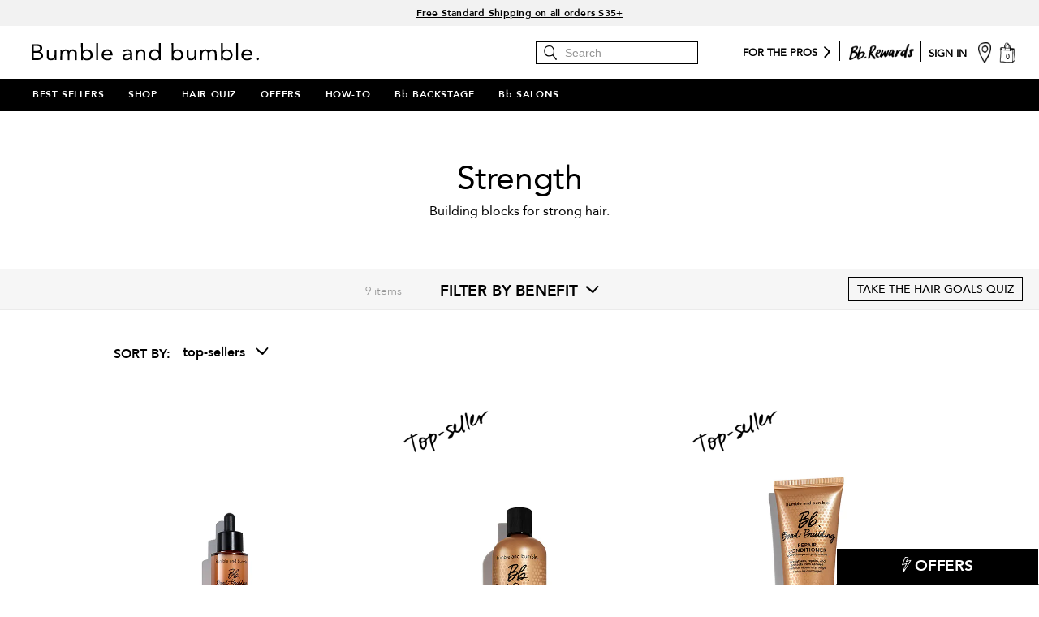

--- FILE ---
content_type: text/html; charset=utf-8
request_url: https://www.bumbleandbumble.com/strengthening-hair-products
body_size: 101939
content:
<!DOCTYPE html><!--[if IEMobile 7 ]><html class="no-js iem7" lang="en-US" dir="ltr"><![endif]--><!--[if lt IE 7 ]><html class="no-js ie6 oldie" lang="en-US" dir="ltr"><![endif]--><!--[if IE 7 ]><html class="no-js ie7 oldie" lang="en-US" dir="ltr"><![endif]--><!--[if IE 8 ]><html class="no-js ie8 oldie" lang="en-US" dir="ltr"><![endif]--><!--[if (gte IE 9)|(gt IEMobile 7)|!(IEMobile)|!(IE)]><!--><html class="no-js" lang="en-US" dir="ltr"><!--<![endif]--><head><meta http-equiv="X-UA-Compatible" content="IE=edge,chrome=1"><link rel="alternate" hreflang="en-ca" href="https://www.bumbleandbumble.ca/strengthening-hair-products" /><link rel="alternate" hreflang="en-gb" href="https://www.bumbleandbumble.co.uk/strengthening-hair-products" /><link rel="alternate" hreflang="en-us" href="https://www.bumbleandbumble.com/strengthening-hair-products" /><link rel="alternate" hreflang="x-default" href="https://www.bumbleandbumble.com/strengthening-hair-products" /><meta charset="utf-8" /><link rel="preload" as="script" href="https://www.bumbleandbumble.com/public/236276f6f3de460f85ba5df9e7ae59e09fe217ba0600"/><link rel="preload" fetchpriority="high" as="image" imagesrcset="/media/images/products/540x630/bb_sku_BY4W01_168803_540x630_0.jpg" media="(max-width: 767px)" /><link rel="preload" fetchpriority="high" as="image" imagesrcset="/media/images/products/650x650/bb_sku_BY4W01_168803_650x650_0.jpg" media="(min-width: 768px)" /><link rel="preconnect" href="https://js.sentry-cdn.com" crossorigin="anonymous" /><link rel="preload" as="font" crossorigin="anonymous" href="/_fonts/bumble/Avenir/avenir-roman.woff2" fetchpriority="high" /><link rel="preload" as="font" crossorigin="anonymous" href="/_fonts/bumble/Avenir/avenir-book.woff2" fetchpriority="high" /><link rel="preload" as="font" crossorigin="anonymous" href="/_fonts/bumble/Avenir/avenir-medium.woff2" fetchpriority="high" /><link rel="preload" as="font" crossorigin="anonymous" href="/_fonts/bumble/Avenir/avenir-heavy.woff2" fetchpriority="high" /><link rel="alternate" media="handheld" href="https://m.bumbleandbumble.com/strengthening-hair-products" /><link rel="alternate" media="only screen and (max-width: 640px)" href="https://m.bumbleandbumble.com/strengthening-hair-products" /><link rel="shortcut icon" href="/sites/bumble/themes/bumble_base/favicon.ico" /><script type="text/javascript" src="https://www.bumbleandbumble.com/public/236276f6f3de460f85ba5df9e7ae59e09fe217ba0600"  ></script><script type="application/json" id="page_data">{"analytics-datalayer":{"product_impression_url":["\/product\/19060\/115833\/style\/oils\/bond-building-repair-oil-serum-treatment-for-hair-repair","\/product\/19047\/85034\/care\/shampoos\/bond-building-repair-shampoo-for-hair-repair","\/product\/19048\/85065\/care\/conditioners\/bond-building-repair-conditioner-for-hair-repair","\/product\/19053\/85067\/care\/treatments\/bond-building-repair-treatment-for-hair-repair","\/product\/19057\/85644\/style\/cremes\/bond-building-repair-styling-cream-for-hair-repair","\/product\/19053\/85786\/care\/treatments\/heat-shield-thermal-protection-hair-mist","\/product\/19055\/85787\/style\/pre-stylers\/heat-shield-blow-dry-accelerator-hair-mist","\/product\/19047\/37083\/care\/shampoos\/full-potential-hair-preserving-shampoo-for-fuller-stronger-hair","\/product\/19048\/37084\/care\/conditioners\/full-potential-hair-preserving-conditioner-for-breakage-prone-hair","\/product\/19053\/37085\/care\/treatments\/full-potential-hair-preserving-booster-hair-mist"],"product_impression_id":["PROD115833","PROD85034","PROD85065","PROD85067","PROD85644","PROD85786","PROD85787","PROD37083","PROD37084","PROD37085"],"product_impression_price":["47","38","38","39","36","37","38","38","65"],"product_impression_name":["Bond-Building Repair Oil Serum Treatment for Hair Repair","Bond-Building Repair Shampoo for Hair Repair","Bond-Building Repair Conditioner for Hair Repair","Bond-Building Repair Treatment for Hair Repair","Bond-Building Repair Styling Cream for Hair Repair","Heat Shield Thermal Protection Hair Mist","Heat Shield Blow Dry Accelerator Hair Mist ","Full Potential Hair Preserving Shampoo for Fuller Stronger Hair","Full Potential Hair Preserving Conditioner for Breakage-Prone Hair","Full Potential Hair Preserving Booster Hair Mist "],"product_impression_sku_large_image_url":["\/media\/images\/products\/640x520\/bb_sku_BY4W01_168803_640x520_0.jpg","\/media\/images\/products\/640x520\/bb_sku_B37001_128467_640x520_0.jpg","\/media\/images\/products\/640x520\/bb_sku_B37101_128501_640x520_0.jpg","\/media\/images\/products\/640x520\/bb_sku_B3RJ01_129506_640x520_0.jpg","\/media\/images\/products\/640x520\/bb_sku_B3RK01_129414_640x520_0.jpg","\/media\/images\/products\/640x520\/bb_sku_B3RL01_129419_640x520_0.jpg","\/media\/images\/products\/640x520\/bb_sku_B21E01_64992_640x520_0.jpg","\/media\/images\/products\/640x520\/bb_sku_B21G01_64993_640x520_0.jpg","\/media\/images\/products\/640x520\/bb_sku_B21J01_64994_640x520_0.jpg"],"datalayer_events":[],"product_impression_size":["1.62 fl oz","8.5 fl oz","6.7 fl oz","5 oz","4.2 fl oz","4.2 oz","8.5 fl oz","6.7 fl oz","4.2 fl oz"],"product_impression_shade":[null,null,null,null,null,null,null,null,null],"product_impression_base_id":[115833,85034,85065,85067,85644,85786,85787,37083,37084,37085],"product_impression_category":["CAT19060","CAT19047","CAT19048","CAT19053","CAT19057","CAT19053","CAT19055","CAT19047","CAT19048","CAT19053"],"product_impression_product_code":["BY4W01","B37001","B37101","B3RJ01","B3RK01","B3RL01","B21E01","B21G01","B21J01"],"product_impression_sku":["SKU168803","SKU128467","SKU128501","SKU129506","SKU129414","SKU129419","SKU64992","SKU64993","SKU64994"],"product_impression_was_price":["","","","","","","","",""],"product_impression_short_desc":["Luxe, oil serum transforms hair with reduced frizz + breakage, plus hydration.","Luxe, restorative daily shampoo that builds new bonds to strengthen strands.","Daily reparative conditioner that builds new bonds to strengthen strands.","Weekly bond-building hair treatment for serious damage repair.","Heat protective styling cream helps strengthen hair and prevent split ends.","Shield dry hair against heat tools up to 450\u00b0F \/ 232\u00b0C.","Reduces blow-dry time and protects against heat.","An exfoliating shampoo for breakage-prone or thinning hair.","A nurturing, lightweight conditioner for breakage-prone or thinning hair.","A treatment spray for breakage-prone or thinning hair."],"active_checkout_panel":null,"page_type":"category"},"product-input-type":{"products":[{"INGREDIENTS":"Water\\Aqua\\Eau, Polysorbate 20, Glycerin, PEG-40 Hydrogenated Castor Oil, Propanediol, Octyldodecyl Citrate Crosspolymer, Honey\\Mel\\Miel, Yeast Extract\\Faex\\Extrait De Levure, Raphanus Sativus (Radish) Seed Extract, Pyrus Malus (Apple) Seed Oil, Aleurites Moluccanus Seed Oil, Helianthus Annuus (Sunflower) Seed Oil, Glycine Soja (Soybean) Seed Extract, Hydrogenated Castor Oil\/ Sebacic Acid Copolymer, Tocopherol, Hydroxypropylgluconamide, Hydroxypropylammonium Gluconate, Dihydroxypropyl Arginine Hcl, Panthenol, Polyacrylate Crosspolymer-6, Tartaric Acid, Linalool, Citral, Limonene, Benzyl Alcohol, T-Butyl Alcohol, Benzyl Salicylate, Benzyl Benzoate, Caprylyl Glycol, Butylene Glycol, Coumarin, Ascorbyl Palmitate, Ethylhexyl Salicylate, Ethylhexyl Methoxycinnamate, Fragrance (Parfum), Disodium EDTA, BHT, Phenoxyethanol, Potassium Sorbate, Sodium Benzoate \u003C\u003Cspan\u003EILN499328\u003C\/span\u003E\u003E ","IMAGE_TYPE":null,"MISC_FLAG":0,"DESCRIPTION":"A luxurious hair serum + oil powered by our highest concentration of Honey Bond-Building Complex. This lightweight treatment styler hybrid helps reverse the look of damage caused by heat, chemical, and physical styling. Plus, it mends split ends, detangles, reduces frizz, and protects hair against heat tools up to 450\u00b0F\/232\u00b0C. \u003Cbr\u003E\u003Cbr\u003E\u003Ch4 class=\u0022product-fulldetail-title\u0022\u003ERESULTS\u003C\/h4\u003E Versus untreated hair, it instantly delivers: \u003Cbr\u003E90% frizz reduction that lasts all day \u003Cbr\u003E57% reduced breakage \u003Cbr\u003E 6x more hydration  \u003Cbr\u003E\u003Cbr\u003E\u003Ch4 class=\u0022product-fulldetail-title\u0022\u003EFORMULATED FOR\u003C\/h4\u003EIdeal for any hair type seeking a reparative, treatment-styler hybrid. \u003Cbr\u003E\u003Cbr\u003E Patterns: Curly, Wavy, Straight \u003Cbr\u003EDiameters: Fine, Medium, Thick \u003Cbr\u003EConditions: Color-Treated, Dry, or hair damaged from Heat, Chemical, or Physical styling \u003Cbr\u003E\u003Cbr\u003E\u003Ch4 class=\u0022product-fulldetail-title\u0022\u003EFRAGRANCE  \u003C\/h4\u003E A hint of blood orange citrus, heart of wild orchid, and a blonde wood finish.\u003Cbr\u003E","path":"CAT19060PROD115833","LARGE_ALT_IMAGES":[],"FAMILY_CODE":"BY4W01","RATING_RANGE":null,"META_DESCRIPTION":null,"IMAGE_L_ALT_IMAGES":[],"PROD_SKIN_TYPE_TEXT":"0b0000","PRODUCT_TABBED_DATA":null,"SKIN_CONCERN_ATTR":null,"DOUBLEX_IMAGE":["\/media\/images\/products\/712x356\/bb_sku_BY4W01_168803_712x356_0.jpg"],"worksWith":["PROD85034","PROD85065","PROD85644","PROD85067"],"shaded":0,"defaultPath":"CAT19060PROD115833","PROD_CAT_DISPLAY_ORDER":1,"IMAGE_L":["\/media\/images\/products\/640x520\/bb_sku_BY4W01_168803_640x520_0.jpg"],"FORMULA":null,"SKIN_CONCERN_LABEL":"","SMALL_IMAGE":null,"CMS_SMALL_IMAGE":null,"RATING_IMAGE":"\/images\/products\/stars\/rating-4_8.gif","sized":1,"PROD_CAT_IMAGE_NAME":"BY4W01","CMS_THUMBNAIL_IMAGE":null,"PRODUCT_ID":"PROD115833","THUMBNAIL_IMAGE":null,"RECOMMENDED_COUNT":null,"skus":[{"MISC_FLAG":0,"LARGE_ALT_IMAGES":["\/media\/images\/products\/650x650\/bb_sku_BY4W01_168803_650x650_1.jpg","\/media\/images\/products\/650x650\/bb_sku_BY4W01_168803_650x650_2.jpg","\/media\/images\/products\/650x650\/bb_sku_BY4W01_168803_650x650_3.jpg","\/media\/images\/products\/650x650\/bb_sku_BY4W01_168803_650x650_4.jpg","\/media\/images\/products\/650x650\/bb_sku_BY4W01_168803_650x650_5.jpg","\/media\/images\/products\/650x650\/bb_sku_BY4W01_168803_650x650_6.jpg","\/media\/images\/products\/650x650\/bb_sku_BY4W01_168803_650x650_7.jpg","\/media\/images\/products\/650x650\/bb_sku_BY4W01_168803_650x650_8.jpg","\/media\/images\/products\/650x650\/bb_sku_BY4W01_168803_650x650_9.jpg","\/media\/images\/products\/650x650\/bb_sku_BY4W01_168803_650x650_10.jpg"],"SKIN_TONE":null,"isOrderable":1,"SKIN_TYPE":0,"formattedPrice":"$47.00","SKU_BASE_ID":168803,"PRODUCT_SIZE":"1.62 fl oz","rs_sku_image":["\/media\/images\/products\/650x650\/bb_sku_BY4W01_168803_650x650_0.jpg"],"formattedUnitPrice":"","rs_sku_pc":"BY4W01","IMAGE_L_ALT_IMAGES":["\/media\/images\/products\/640x520\/bb_sku_BY4W01_168803_640x520_1.jpg","\/media\/images\/products\/640x520\/bb_sku_BY4W01_168803_640x520_2.jpg","\/media\/images\/products\/640x520\/bb_sku_BY4W01_168803_640x520_3.jpg","\/media\/images\/products\/640x520\/bb_sku_BY4W01_168803_640x520_4.jpg","\/media\/images\/products\/640x520\/bb_sku_BY4W01_168803_640x520_5.jpg","\/media\/images\/products\/640x520\/bb_sku_BY4W01_168803_640x520_6.jpg","\/media\/images\/products\/640x520\/bb_sku_BY4W01_168803_640x520_7.jpg","\/media\/images\/products\/640x520\/bb_sku_BY4W01_168803_640x520_8.jpg","\/media\/images\/products\/640x520\/bb_sku_BY4W01_168803_640x520_9.jpg","\/media\/images\/products\/640x520\/bb_sku_BY4W01_168803_640x520_10.jpg"],"isComingSoon":0,"PRICE2":null,"SKU_ID":"SKU168803","worksWith":null,"formattedPrice2":"","rs_sku_limited_remaining":0,"PARENT_CAT_ID":"CAT19060","IMAGE_L":["\/media\/images\/products\/640x520\/bb_sku_BY4W01_168803_640x520_0.jpg"],"HEX_VALUE_STRING":"","DISPLAY_ORDER":1,"MISC_FLAG_TEXT":null,"SMOOSH_PATH_STRING":null,"isShoppable":1,"DEFAULT_SKU":1,"COLORGROUPING":null,"FINISH":null,"REFILLABLE":1,"LARGE_IMAGE":["\/media\/images\/products\/650x650\/bb_sku_BY4W01_168803_650x650_0.jpg"],"UOM":null,"rs_sku_price":47,"SMOOSH_DESIGN":null,"PRICE":47,"SHADENAME":null,"PRODUCT_ID":"PROD115833","LIFE_OF_PRODUCT":2,"PRODUCT_CODE":"BY4W01","SKIN_TONE_TEXT":"0b0000","UPC_CODE":"685428002326","SHADE_DESCRIPTION":null,"INVENTORY_STATUS":1,"DISPLAY_STATUS":7,"UNIT_SIZE":null,"rs_sku_availability":1,"SKIN_TYPE_TEXT":"0b0000","formattedTaxedPrice":"$47.00","IMAGE_MPP_L":["\/media\/images\/products\/540x630\/bb_sku_BY4W01_168803_540x630_0.jpg"],"shadeMenuLabel":"1.62 fl oz"}],"PROD_RGN_NAME":"Bond-Building Repair Oil Serum Treatment for Hair Repair","rs_default_pc":"BY4W01","rs_default_rating":4.8,"RECOMMENDED_PERCENT":0,"ATTRIBUTE_DESC_2":null,"taxPriceRange":"$47.00","CMS_LARGE_IMAGE":["\/media\/images\/products\/650x650\/bb_sku_BY4W01_168803_650x650_0.jpg"],"priceRange":"$47.00","ATTRIBUTE_DESC_1":"reparative, smoothes, strengthens, softens, detangling, hydrates, reducefrizz, colorsafe, heatprotection, buildbonds","TOTAL_REVIEW_COUNT":229,"TAGLINE":null,"AVERAGE_RATING":4.8,"rs_default_image":["\/media\/images\/products\/650x650\/bb_sku_BY4W01_168803_650x650_0.jpg"],"ONLY_RATINGS_COUNT":null,"skinTone":0,"ATTRIBUTE_BENEFIT":null,"ATTRIBUTE_DESC_3":null,"rs_default_count":229,"PRODUCT_USAGE":"Work into damp hair and air-dry or heat-style. Smoothe through dry hair to finish.  \u003Cbr\u003E\u003Cbr\u003E\u003Ch4 class=\u0022product-fulldetail-title\u0022\u003EPRO TIP\u003C\/h4\u003E This unique formula doubles as finisher. Reapply as needed on days hair wants an extra touch of smoothness, frizz reduction, or softness.\u003Cbr\u003E","CLAIMS":"Powered by our Honey Bond-Building Complex, this oil serum helps build new bonds in the cortex + strengthens and prevents breakage to the protective barrier known as the cuticle \u2013 repairing hair from the inside out. Featuring Wildflower and Honey Ferment, our complex improves hair\u0027s elasticity to prevent breakage. \u003Cbr\u003E\u003Cbr\u003E\u003Ch4 class=\u0022product-fulldetail-title\u0022\u003EKEY INGREDIENTS \u003C\/h4\u003E Honey Bond-Building Complex: Builds new bonds to strengthen + help repair. \u003Cbr\u003E\u003Cbr\u003E  Wildflower Honey + Honey Ferment: Improve elasticity to prevent breakage. \u003Cbr\u003E\u003Cbr\u003E Features blend of Daikon Radish Seed Extract and Apple Seed Oil.","AWARD_1":null,"url":"\/product\/19060\/115833\/style\/oils\/bond-building-repair-oil-serum-treatment-for-hair-repair","rs_default_desc":"A luxurious hair serum + oil powered by our highest concentration of Honey Bond-Building Complex. This lightweight treatment styler hybrid helps reverse the look of damage caused by heat, chemical, and physical styling. Plus, it mends split ends, detangles, reduces frizz, and protects hair against heat tools up to 450\u00b0F\/232\u00b0C. \u003Cbr\u003E\u003Cbr\u003E\u003Ch4 class=\u0022product-fulldetail-title\u0022\u003ERESULTS\u003C\/h4\u003E Versus untreated hair, it instantly delivers: \u003Cbr\u003E90% frizz reduction that lasts all day \u003Cbr\u003E57% reduced breakage \u003Cbr\u003E 6x more hydration  \u003Cbr\u003E\u003Cbr\u003E\u003Ch4 class=\u0022product-fulldetail-title\u0022\u003EFORMULATED FOR\u003C\/h4\u003EIdeal for any hair type seeking a reparative, treatment-styler hybrid. \u003Cbr\u003E\u003Cbr\u003E Patterns: Curly, Wavy, Straight \u003Cbr\u003EDiameters: Fine, Medium, Thick \u003Cbr\u003EConditions: Color-Treated, Dry, or hair damaged from Heat, Chemical, or Physical styling \u003Cbr\u003E\u003Cbr\u003E\u003Ch4 class=\u0022product-fulldetail-title\u0022\u003EFRAGRANCE  \u003C\/h4\u003E A hint of blood orange citrus, heart of wild orchid, and a blonde wood finish.\u003Cbr\u003E","buildCanonicalURL":"\/product\/19060\/115833\/style\/oils\/bond-building-repair-oil-serum-treatment-for-hair-repair","rs_default_name":"Bond-Building Repair Oil Serum Treatment for Hair Repair","skinType":0,"PARENT_CAT_ID":"CAT19060","SEO_URL":"\/product\/19060\/115833\/style\/oils\/bond-building-repair-oil-serum-treatment-for-hair-repair","SKIN_CONCERN":null,"rs_default_url":"\/product\/19060\/115833\/style\/oils\/bond-building-repair-oil-serum-treatment-for-hair-repair","MISC_FLAG_TEXT":null,"DEFAULT_CAT_ID":"CAT19060","AVERAGE_RATING_PERCENT":96,"isShoppable":1,"rs_default_currency":"$","LARGE_IMAGE":["\/media\/images\/products\/650x650\/bb_sku_BY4W01_168803_650x650_0.jpg"],"SKINTYPE_DESC":"","SUB_LINE":null,"PROD_SKIN_TYPE":null,"AWARD_2":null,"NUMBER_OF_ALT_IMAGES":null,"SHORT_DESC":"Luxe, oil serum transforms hair with reduced frizz + breakage, plus hydration.","PROD_RGN_SUBHEADING":null,"DISPLAY_STATUS":7,"IMAGE_MPP_L":["\/media\/images\/products\/540x630\/bb_sku_BY4W01_168803_540x630_0.jpg"],"category":{"DRUPAL_URL":"\/products\/19060\/style\/oils","META_DESCRIPTION":null,"CATEGORY_NAME":"Oils","SEO_URL":"\/products\/19060\/style\/oils","CAT_BASE_ID":19060,"CATEGORY_ID":"CAT19060"},"PROD_BASE_ID":115833,"defaultSku":{"MISC_FLAG":0,"LARGE_ALT_IMAGES":["\/media\/images\/products\/650x650\/bb_sku_BY4W01_168803_650x650_1.jpg","\/media\/images\/products\/650x650\/bb_sku_BY4W01_168803_650x650_2.jpg","\/media\/images\/products\/650x650\/bb_sku_BY4W01_168803_650x650_3.jpg","\/media\/images\/products\/650x650\/bb_sku_BY4W01_168803_650x650_4.jpg","\/media\/images\/products\/650x650\/bb_sku_BY4W01_168803_650x650_5.jpg","\/media\/images\/products\/650x650\/bb_sku_BY4W01_168803_650x650_6.jpg","\/media\/images\/products\/650x650\/bb_sku_BY4W01_168803_650x650_7.jpg","\/media\/images\/products\/650x650\/bb_sku_BY4W01_168803_650x650_8.jpg","\/media\/images\/products\/650x650\/bb_sku_BY4W01_168803_650x650_9.jpg","\/media\/images\/products\/650x650\/bb_sku_BY4W01_168803_650x650_10.jpg"],"SKIN_TONE":null,"isOrderable":1,"SKIN_TYPE":0,"formattedPrice":"$47.00","SKU_BASE_ID":168803,"PRODUCT_SIZE":"1.62 fl oz","rs_sku_image":["\/media\/images\/products\/650x650\/bb_sku_BY4W01_168803_650x650_0.jpg"],"formattedUnitPrice":"","rs_sku_pc":"BY4W01","IMAGE_L_ALT_IMAGES":["\/media\/images\/products\/640x520\/bb_sku_BY4W01_168803_640x520_1.jpg","\/media\/images\/products\/640x520\/bb_sku_BY4W01_168803_640x520_2.jpg","\/media\/images\/products\/640x520\/bb_sku_BY4W01_168803_640x520_3.jpg","\/media\/images\/products\/640x520\/bb_sku_BY4W01_168803_640x520_4.jpg","\/media\/images\/products\/640x520\/bb_sku_BY4W01_168803_640x520_5.jpg","\/media\/images\/products\/640x520\/bb_sku_BY4W01_168803_640x520_6.jpg","\/media\/images\/products\/640x520\/bb_sku_BY4W01_168803_640x520_7.jpg","\/media\/images\/products\/640x520\/bb_sku_BY4W01_168803_640x520_8.jpg","\/media\/images\/products\/640x520\/bb_sku_BY4W01_168803_640x520_9.jpg","\/media\/images\/products\/640x520\/bb_sku_BY4W01_168803_640x520_10.jpg"],"isComingSoon":0,"PRICE2":null,"SKU_ID":"SKU168803","worksWith":null,"formattedPrice2":"","rs_sku_limited_remaining":0,"PARENT_CAT_ID":"CAT19060","IMAGE_L":["\/media\/images\/products\/640x520\/bb_sku_BY4W01_168803_640x520_0.jpg"],"HEX_VALUE_STRING":"","DISPLAY_ORDER":1,"MISC_FLAG_TEXT":null,"SMOOSH_PATH_STRING":null,"isShoppable":1,"DEFAULT_SKU":1,"COLORGROUPING":null,"FINISH":null,"REFILLABLE":1,"LARGE_IMAGE":["\/media\/images\/products\/650x650\/bb_sku_BY4W01_168803_650x650_0.jpg"],"UOM":null,"rs_sku_price":47,"SMOOSH_DESIGN":null,"PRICE":47,"SHADENAME":null,"PRODUCT_ID":"PROD115833","LIFE_OF_PRODUCT":2,"PRODUCT_CODE":"BY4W01","SKIN_TONE_TEXT":"0b0000","UPC_CODE":"685428002326","SHADE_DESCRIPTION":null,"INVENTORY_STATUS":1,"DISPLAY_STATUS":7,"UNIT_SIZE":null,"rs_sku_availability":1,"SKIN_TYPE_TEXT":"0b0000","formattedTaxedPrice":"$47.00","IMAGE_MPP_L":["\/media\/images\/products\/540x630\/bb_sku_BY4W01_168803_540x630_0.jpg"]},"ALT_IMAGE_GROUP":[{"IMAGE_DESKTOP":"\/media\/images\/products\/650x650\/bb_sku_BY4W01_168803_650x650_1.jpg","IMAGE_MOBILE":"\/media\/images\/products\/640x520\/bb_sku_BY4W01_168803_640x520_1.jpg"},{"IMAGE_DESKTOP":"\/media\/images\/products\/650x650\/bb_sku_BY4W01_168803_650x650_2.jpg","IMAGE_MOBILE":"\/media\/images\/products\/640x520\/bb_sku_BY4W01_168803_640x520_2.jpg"},{"IMAGE_DESKTOP":"\/media\/images\/products\/650x650\/bb_sku_BY4W01_168803_650x650_3.jpg","IMAGE_MOBILE":"\/media\/images\/products\/640x520\/bb_sku_BY4W01_168803_640x520_3.jpg"},{"IMAGE_DESKTOP":"\/media\/images\/products\/650x650\/bb_sku_BY4W01_168803_650x650_4.jpg","IMAGE_MOBILE":"\/media\/images\/products\/640x520\/bb_sku_BY4W01_168803_640x520_4.jpg"},{"IMAGE_DESKTOP":"\/media\/images\/products\/650x650\/bb_sku_BY4W01_168803_650x650_5.jpg","IMAGE_MOBILE":"\/media\/images\/products\/640x520\/bb_sku_BY4W01_168803_640x520_5.jpg"},{"IMAGE_DESKTOP":"\/media\/images\/products\/650x650\/bb_sku_BY4W01_168803_650x650_6.jpg","IMAGE_MOBILE":"\/media\/images\/products\/640x520\/bb_sku_BY4W01_168803_640x520_6.jpg"},{"IMAGE_DESKTOP":"\/media\/images\/products\/650x650\/bb_sku_BY4W01_168803_650x650_7.jpg","IMAGE_MOBILE":"\/media\/images\/products\/640x520\/bb_sku_BY4W01_168803_640x520_7.jpg"},{"IMAGE_DESKTOP":"\/media\/images\/products\/650x650\/bb_sku_BY4W01_168803_650x650_8.jpg","IMAGE_MOBILE":"\/media\/images\/products\/640x520\/bb_sku_BY4W01_168803_640x520_8.jpg"},{"IMAGE_DESKTOP":"\/media\/images\/products\/650x650\/bb_sku_BY4W01_168803_650x650_9.jpg","IMAGE_MOBILE":"\/media\/images\/products\/640x520\/bb_sku_BY4W01_168803_640x520_9.jpg"},{"IMAGE_DESKTOP":"\/media\/images\/products\/650x650\/bb_sku_BY4W01_168803_650x650_10.jpg","IMAGE_MOBILE":"\/media\/images\/products\/640x520\/bb_sku_BY4W01_168803_640x520_10.jpg"}]},{"INGREDIENTS":"Water\\Aqua\\Eau, Sodium Cocoyl Isethionate, Sodium Lauroyl Sarcosinate, Sodium Lauryl Sulfoacetate, Propanediol, Coco-Betaine, Acrylates Copolymer, Honey\\Mel\\Miel, Hydrogenated Castor Oil\/ Sebacic Acid Copolymer, Yeast Extract\\Faex\\Extrait De Levure, Octyldodecyl Citrate Crosspolymer, Hydroxypropylgluconamide, Hydroxypropylammonium Gluconate, Guar Hydroxypropyltrimonium Chloride, Phenyl Trimethicone, Caprylyl Glycol, Panthenol, Polysorbate 20, Glycol Distearate, Butyl Methoxydibenzoylmethane, Ethylhexyl Methoxycinnamate, Sodium Methyl Cocoyl Taurate, PEG-150 Distearate, Polyquaternium-7, Silica, Butylene Glycol, Citric Acid, Tartaric Acid, Sodium Hydroxide, Sodium Chloride, BHT, Fragrance (Parfum), Limonene, Benzyl Salicylate, Linalool, Tetrasodium EDTA, Sodium Benzoate, Potassium Sorbate, Phenoxyethanol, Mica, Titanium Dioxide (CI 77891)  \u003C\u003Cspan\u003EILN48084\u003C\/span\u003E\u003E \u003Cbr\u003E\u003Cbr\u003E \u003CI\u003E\u003C\/I\u003E","IMAGE_TYPE":null,"MISC_FLAG":0,"DESCRIPTION":"This shampoo, powered by our Honey Bond-Building Complex, repairs hair from the cortex to the cuticle. It works to build new bonds to strengthen hair, improve elasticity, and help repair damage. Plus, it smoothes the hair cuticle, adds shine, and fortifies weakened strands. \u003Cbr\u003E\u003Cbr\u003E For heat, color, or chemical damage - we\u0027ve got you covered. \u003Cbr\u003E\u003Cbr\u003E\u003Ch4 class=\u0022product-fulldetail-title\u0022\u003EFORMULATED FOR\u003C\/h4\u003E Ideal for any hair type damaged by heat, color, or chemicals. \u003Cbr\u003E\u003Cbr\u003E Patterns: Curly, Wavy, Straight\u003Cbr\u003EDiameters: Fine, Medium, Thick\u003Cbr\u003EConditions: Color-Treated, Dry, or hair damaged from Heat, Chemical, or Physical styling \u003Cbr\u003E\u003Cbr\u003E\u003Ch4 class=\u0022product-fulldetail-title\u0022\u003EFRAGRANCE  \u003C\/h4\u003E A hint of blood orange citrus, heart of wild orchid, and a blonde wood finish.","path":"CAT19047PROD85034","LARGE_ALT_IMAGES":[],"FAMILY_CODE":"B3C501","RATING_RANGE":null,"META_DESCRIPTION":null,"IMAGE_L_ALT_IMAGES":[],"PROD_SKIN_TYPE_TEXT":"0b0000","PRODUCT_TABBED_DATA":null,"SKIN_CONCERN_ATTR":null,"DOUBLEX_IMAGE":["\/media\/images\/products\/712x356\/bb_sku_B37001_128467_712x356_0.jpg"],"worksWith":["PROD85065","PROD85067","PROD31247","PROD80488"],"shaded":0,"defaultPath":"CAT19047PROD85034","PROD_CAT_DISPLAY_ORDER":0,"IMAGE_L":["\/media\/images\/products\/640x520\/bb_sku_B37001_128467_640x520_0.jpg"],"FORMULA":null,"SKIN_CONCERN_LABEL":"","SMALL_IMAGE":null,"CMS_SMALL_IMAGE":null,"RATING_IMAGE":"\/images\/products\/stars\/rating-4_7.gif","sized":1,"PROD_CAT_IMAGE_NAME":"B3C501","CMS_THUMBNAIL_IMAGE":null,"PRODUCT_ID":"PROD85034","THUMBNAIL_IMAGE":null,"RECOMMENDED_COUNT":null,"skus":[{"MISC_FLAG":0,"LARGE_ALT_IMAGES":["\/media\/images\/products\/650x650\/bb_sku_B37001_128467_650x650_1.jpg","\/media\/images\/products\/650x650\/bb_sku_B37001_128467_650x650_2.jpg","\/media\/images\/products\/650x650\/bb_sku_B37001_128467_650x650_3.jpg","\/media\/images\/products\/650x650\/bb_sku_B37001_128467_650x650_4.jpg","\/media\/images\/products\/650x650\/bb_sku_B37001_128467_650x650_5.jpg","\/media\/images\/products\/650x650\/bb_sku_B37001_128467_650x650_6.jpg","\/media\/images\/products\/650x650\/bb_sku_B37001_128467_650x650_7.jpg","\/media\/images\/products\/650x650\/bb_sku_B37001_128467_650x650_8.jpg"],"SKIN_TONE":null,"isOrderable":1,"SKIN_TYPE":0,"formattedPrice":"$38.00","SKU_BASE_ID":128467,"PRODUCT_SIZE":"8.5 fl oz","rs_sku_image":["\/media\/images\/products\/650x650\/bb_sku_B37001_128467_650x650_0.jpg"],"formattedUnitPrice":"","rs_sku_pc":"B37001","IMAGE_L_ALT_IMAGES":["\/media\/images\/products\/640x520\/bb_sku_B37001_128467_640x520_1.jpg","\/media\/images\/products\/640x520\/bb_sku_B37001_128467_640x520_2.jpg","\/media\/images\/products\/640x520\/bb_sku_B37001_128467_640x520_3.jpg","\/media\/images\/products\/640x520\/bb_sku_B37001_128467_640x520_4.jpg","\/media\/images\/products\/640x520\/bb_sku_B37001_128467_640x520_5.jpg","\/media\/images\/products\/640x520\/bb_sku_B37001_128467_640x520_6.jpg","\/media\/images\/products\/640x520\/bb_sku_B37001_128467_640x520_7.jpg","\/media\/images\/products\/640x520\/bb_sku_B37001_128467_640x520_8.jpg"],"isComingSoon":0,"PRICE2":null,"SKU_ID":"SKU128467","worksWith":null,"formattedPrice2":"","rs_sku_limited_remaining":0,"PARENT_CAT_ID":"CAT19047","IMAGE_L":["\/media\/images\/products\/640x520\/bb_sku_B37001_128467_640x520_0.jpg"],"HEX_VALUE_STRING":"","DISPLAY_ORDER":1,"MISC_FLAG_TEXT":"topseller","SMOOSH_PATH_STRING":null,"isShoppable":1,"DEFAULT_SKU":1,"COLORGROUPING":null,"FINISH":null,"REFILLABLE":1,"LARGE_IMAGE":["\/media\/images\/products\/650x650\/bb_sku_B37001_128467_650x650_0.jpg"],"UOM":null,"rs_sku_price":38,"SMOOSH_DESIGN":null,"PRICE":38,"SHADENAME":null,"PRODUCT_ID":"PROD85034","LIFE_OF_PRODUCT":2,"PRODUCT_CODE":"B37001","SKIN_TONE_TEXT":"0b0000","UPC_CODE":"685428027510","SHADE_DESCRIPTION":null,"INVENTORY_STATUS":1,"DISPLAY_STATUS":7,"UNIT_SIZE":null,"rs_sku_availability":1,"SKIN_TYPE_TEXT":"0b0000","formattedTaxedPrice":"$38.00","IMAGE_MPP_L":["\/media\/images\/products\/540x630\/bb_sku_B37001_128467_540x630_0.jpg"],"shadeMenuLabel":"8.5 fl oz"},{"MISC_FLAG":0,"LARGE_ALT_IMAGES":[],"SKIN_TONE":null,"isOrderable":1,"SKIN_TYPE":0,"formattedPrice":"$16.00","SKU_BASE_ID":128464,"PRODUCT_SIZE":"2 fl oz","rs_sku_image":["\/media\/images\/products\/650x650\/bb_sku_B3C501_128464_650x650_0.jpg"],"formattedUnitPrice":"","rs_sku_pc":"B3C501","IMAGE_L_ALT_IMAGES":[],"isComingSoon":0,"PRICE2":null,"SKU_ID":"SKU128464","worksWith":null,"formattedPrice2":"","rs_sku_limited_remaining":0,"PARENT_CAT_ID":"CAT19047","IMAGE_L":["\/media\/images\/products\/640x520\/bb_sku_B3C501_128464_640x520_0.jpg"],"HEX_VALUE_STRING":"","DISPLAY_ORDER":0,"MISC_FLAG_TEXT":"topseller","SMOOSH_PATH_STRING":null,"isShoppable":1,"DEFAULT_SKU":0,"COLORGROUPING":null,"FINISH":null,"REFILLABLE":0,"LARGE_IMAGE":["\/media\/images\/products\/650x650\/bb_sku_B3C501_128464_650x650_0.jpg"],"UOM":null,"rs_sku_price":16,"SMOOSH_DESIGN":null,"PRICE":16,"SHADENAME":null,"PRODUCT_ID":"PROD85034","LIFE_OF_PRODUCT":2,"PRODUCT_CODE":"B3C501","SKIN_TONE_TEXT":"0b0000","UPC_CODE":"685428028289","SHADE_DESCRIPTION":null,"INVENTORY_STATUS":1,"DISPLAY_STATUS":7,"UNIT_SIZE":null,"rs_sku_availability":1,"SKIN_TYPE_TEXT":"0b0000","formattedTaxedPrice":"$16.00","IMAGE_MPP_L":["\/media\/images\/products\/540x630\/bb_sku_B3C501_128464_540x630_0.jpg"],"shadeMenuLabel":"2 fl oz"},{"MISC_FLAG":0,"LARGE_ALT_IMAGES":[],"SKIN_TONE":null,"isOrderable":1,"SKIN_TYPE":0,"formattedPrice":"$105.00","SKU_BASE_ID":159318,"PRODUCT_SIZE":"1 Liter","rs_sku_image":["\/media\/images\/products\/650x650\/bb_sku_BY5H01_159318_650x650_0.jpg"],"formattedUnitPrice":"","rs_sku_pc":"BY5H01","IMAGE_L_ALT_IMAGES":[],"isComingSoon":0,"PRICE2":null,"SKU_ID":"SKU159318","worksWith":null,"formattedPrice2":"","rs_sku_limited_remaining":0,"PARENT_CAT_ID":"CAT19047","IMAGE_L":["\/media\/images\/products\/640x520\/bb_sku_BY5H01_159318_640x520_0.jpg"],"HEX_VALUE_STRING":"","DISPLAY_ORDER":1,"MISC_FLAG_TEXT":"topseller","SMOOSH_PATH_STRING":null,"isShoppable":1,"DEFAULT_SKU":0,"COLORGROUPING":null,"FINISH":null,"REFILLABLE":1,"LARGE_IMAGE":["\/media\/images\/products\/650x650\/bb_sku_BY5H01_159318_650x650_0.jpg"],"UOM":null,"rs_sku_price":105,"SMOOSH_DESIGN":null,"PRICE":105,"SHADENAME":null,"PRODUCT_ID":"PROD85034","LIFE_OF_PRODUCT":2,"PRODUCT_CODE":"BY5H01","SKIN_TONE_TEXT":"0b0000","UPC_CODE":"685428029996","SHADE_DESCRIPTION":null,"INVENTORY_STATUS":1,"DISPLAY_STATUS":7,"UNIT_SIZE":null,"rs_sku_availability":1,"SKIN_TYPE_TEXT":"0b0000","formattedTaxedPrice":"$105.00","IMAGE_MPP_L":["\/media\/images\/products\/540x630\/bb_sku_BY5H01_159318_540x630_0.jpg"],"shadeMenuLabel":"1 Liter"}],"PROD_RGN_NAME":"Bond-Building Repair Shampoo for Hair Repair","rs_default_pc":"B37001","rs_default_rating":4.7,"RECOMMENDED_PERCENT":0,"ATTRIBUTE_DESC_2":null,"taxPriceRange":"$16.00 - $105.00","CMS_LARGE_IMAGE":["\/media\/images\/products\/650x650\/bb_sku_B37001_128467_650x650_0.jpg"],"priceRange":"$16.00 - $105.00","ATTRIBUTE_DESC_1":"smoothes, defrizz, strengthens, moisturize, repairs, shine, detangling","TOTAL_REVIEW_COUNT":711,"TAGLINE":null,"AVERAGE_RATING":4.7,"rs_default_image":["\/media\/images\/products\/650x650\/bb_sku_B37001_128467_650x650_0.jpg"],"ONLY_RATINGS_COUNT":null,"skinTone":0,"ATTRIBUTE_BENEFIT":null,"ATTRIBUTE_DESC_3":null,"rs_default_count":711,"PRODUCT_USAGE":"Massage throughout damp hair. Rinse and follow with Bond-Building Hair Repair Conditioner. \u003Cbr\u003E\u003Cbr\u003E\u003Ch4 class=\u0022product-fulldetail-title\u0022\u003EPRO TIP\u003C\/h4\u003E Remember to always start at the roots. Massage the formula through the lengths of the hair before rinsing to help strengthen hair strands while shampooing.\u003Cbr\u003E","CLAIMS":"Powered by our Honey Bond-Building Complex, this shampoo helps build new bonds in the cortex + strengthens and prevents breakage to the protective barrier known as the cuticle - repairing hair from the inside out. Featuring Wildflower and Honey Ferment, our complex improves hair\u0027s elasticity to prevent breakage. \u003Cbr\u003E\u003Cbr\u003E\u003Ch4 class=\u0022product-fulldetail-title\u0022\u003EKEY INGREDIENTS \u003C\/h4\u003E Honey Bond-Building Complex: Builds new bonds to strengthen + help repair. \u003Cbr\u003E\u003Cbr\u003E  Wildflower Honey + Honey Ferment: Improve elasticity to prevent breakage.","AWARD_1":"Allure Best of Beauty 2024","url":"\/product\/19047\/85034\/care\/shampoos\/bond-building-repair-shampoo-for-hair-repair","rs_default_desc":"This shampoo, powered by our Honey Bond-Building Complex, repairs hair from the cortex to the cuticle. It works to build new bonds to strengthen hair, improve elasticity, and help repair damage. Plus, it smoothes the hair cuticle, adds shine, and fortifies weakened strands. \u003Cbr\u003E\u003Cbr\u003E For heat, color, or chemical damage - we\u0027ve got you covered. \u003Cbr\u003E\u003Cbr\u003E\u003Ch4 class=\u0022product-fulldetail-title\u0022\u003EFORMULATED FOR\u003C\/h4\u003E Ideal for any hair type damaged by heat, color, or chemicals. \u003Cbr\u003E\u003Cbr\u003E Patterns: Curly, Wavy, Straight\u003Cbr\u003EDiameters: Fine, Medium, Thick\u003Cbr\u003EConditions: Color-Treated, Dry, or hair damaged from Heat, Chemical, or Physical styling \u003Cbr\u003E\u003Cbr\u003E\u003Ch4 class=\u0022product-fulldetail-title\u0022\u003EFRAGRANCE  \u003C\/h4\u003E A hint of blood orange citrus, heart of wild orchid, and a blonde wood finish.","buildCanonicalURL":"\/product\/19047\/85034\/care\/shampoos\/bond-building-repair-shampoo-for-hair-repair","rs_default_name":"Bond-Building Repair Shampoo for Hair Repair","skinType":0,"PARENT_CAT_ID":"CAT19047","SEO_URL":"\/product\/19047\/85034\/care\/shampoos\/bond-building-repair-shampoo-for-hair-repair","SKIN_CONCERN":null,"rs_default_url":"\/product\/19047\/85034\/care\/shampoos\/bond-building-repair-shampoo-for-hair-repair","MISC_FLAG_TEXT":null,"DEFAULT_CAT_ID":"CAT19047","AVERAGE_RATING_PERCENT":94,"isShoppable":1,"rs_default_currency":"$","LARGE_IMAGE":["\/media\/images\/products\/650x650\/bb_sku_B37001_128467_650x650_0.jpg"],"SKINTYPE_DESC":"","SUB_LINE":null,"PROD_SKIN_TYPE":null,"AWARD_2":null,"NUMBER_OF_ALT_IMAGES":null,"SHORT_DESC":"Luxe, restorative daily shampoo that builds new bonds to strengthen strands.","PROD_RGN_SUBHEADING":null,"DISPLAY_STATUS":7,"IMAGE_MPP_L":["\/media\/images\/products\/540x630\/bb_sku_B37001_128467_540x630_0.jpg"],"category":{"DRUPAL_URL":"\/products\/19047\/care\/shampoos","META_DESCRIPTION":null,"CATEGORY_NAME":"Shampoos","SEO_URL":"\/products\/19047\/care\/shampoos","CAT_BASE_ID":19047,"CATEGORY_ID":"CAT19047"},"PROD_BASE_ID":85034,"defaultSku":{"MISC_FLAG":0,"LARGE_ALT_IMAGES":["\/media\/images\/products\/650x650\/bb_sku_B37001_128467_650x650_1.jpg","\/media\/images\/products\/650x650\/bb_sku_B37001_128467_650x650_2.jpg","\/media\/images\/products\/650x650\/bb_sku_B37001_128467_650x650_3.jpg","\/media\/images\/products\/650x650\/bb_sku_B37001_128467_650x650_4.jpg","\/media\/images\/products\/650x650\/bb_sku_B37001_128467_650x650_5.jpg","\/media\/images\/products\/650x650\/bb_sku_B37001_128467_650x650_6.jpg","\/media\/images\/products\/650x650\/bb_sku_B37001_128467_650x650_7.jpg","\/media\/images\/products\/650x650\/bb_sku_B37001_128467_650x650_8.jpg"],"SKIN_TONE":null,"isOrderable":1,"SKIN_TYPE":0,"formattedPrice":"$38.00","SKU_BASE_ID":128467,"PRODUCT_SIZE":"8.5 fl oz","rs_sku_image":["\/media\/images\/products\/650x650\/bb_sku_B37001_128467_650x650_0.jpg"],"formattedUnitPrice":"","rs_sku_pc":"B37001","IMAGE_L_ALT_IMAGES":["\/media\/images\/products\/640x520\/bb_sku_B37001_128467_640x520_1.jpg","\/media\/images\/products\/640x520\/bb_sku_B37001_128467_640x520_2.jpg","\/media\/images\/products\/640x520\/bb_sku_B37001_128467_640x520_3.jpg","\/media\/images\/products\/640x520\/bb_sku_B37001_128467_640x520_4.jpg","\/media\/images\/products\/640x520\/bb_sku_B37001_128467_640x520_5.jpg","\/media\/images\/products\/640x520\/bb_sku_B37001_128467_640x520_6.jpg","\/media\/images\/products\/640x520\/bb_sku_B37001_128467_640x520_7.jpg","\/media\/images\/products\/640x520\/bb_sku_B37001_128467_640x520_8.jpg"],"isComingSoon":0,"PRICE2":null,"SKU_ID":"SKU128467","worksWith":null,"formattedPrice2":"","rs_sku_limited_remaining":0,"PARENT_CAT_ID":"CAT19047","IMAGE_L":["\/media\/images\/products\/640x520\/bb_sku_B37001_128467_640x520_0.jpg"],"HEX_VALUE_STRING":"","DISPLAY_ORDER":1,"MISC_FLAG_TEXT":"topseller","SMOOSH_PATH_STRING":null,"isShoppable":1,"DEFAULT_SKU":1,"COLORGROUPING":null,"FINISH":null,"REFILLABLE":1,"LARGE_IMAGE":["\/media\/images\/products\/650x650\/bb_sku_B37001_128467_650x650_0.jpg"],"UOM":null,"rs_sku_price":38,"SMOOSH_DESIGN":null,"PRICE":38,"SHADENAME":null,"PRODUCT_ID":"PROD85034","LIFE_OF_PRODUCT":2,"PRODUCT_CODE":"B37001","SKIN_TONE_TEXT":"0b0000","UPC_CODE":"685428027510","SHADE_DESCRIPTION":null,"INVENTORY_STATUS":1,"DISPLAY_STATUS":7,"UNIT_SIZE":null,"rs_sku_availability":1,"SKIN_TYPE_TEXT":"0b0000","formattedTaxedPrice":"$38.00","IMAGE_MPP_L":["\/media\/images\/products\/540x630\/bb_sku_B37001_128467_540x630_0.jpg"]},"ALT_IMAGE_GROUP":[{"IMAGE_DESKTOP":"\/media\/images\/products\/650x650\/bb_sku_B37001_128467_650x650_1.jpg","IMAGE_MOBILE":"\/media\/images\/products\/640x520\/bb_sku_B37001_128467_640x520_1.jpg"},{"IMAGE_DESKTOP":"\/media\/images\/products\/650x650\/bb_sku_B37001_128467_650x650_2.jpg","IMAGE_MOBILE":"\/media\/images\/products\/640x520\/bb_sku_B37001_128467_640x520_2.jpg"},{"IMAGE_DESKTOP":"\/media\/images\/products\/650x650\/bb_sku_B37001_128467_650x650_3.jpg","IMAGE_MOBILE":"\/media\/images\/products\/640x520\/bb_sku_B37001_128467_640x520_3.jpg"},{"IMAGE_DESKTOP":"\/media\/images\/products\/650x650\/bb_sku_B37001_128467_650x650_4.jpg","IMAGE_MOBILE":"\/media\/images\/products\/640x520\/bb_sku_B37001_128467_640x520_4.jpg"},{"IMAGE_DESKTOP":"\/media\/images\/products\/650x650\/bb_sku_B37001_128467_650x650_5.jpg","IMAGE_MOBILE":"\/media\/images\/products\/640x520\/bb_sku_B37001_128467_640x520_5.jpg"},{"IMAGE_DESKTOP":"\/media\/images\/products\/650x650\/bb_sku_B37001_128467_650x650_6.jpg","IMAGE_MOBILE":"\/media\/images\/products\/640x520\/bb_sku_B37001_128467_640x520_6.jpg"},{"IMAGE_DESKTOP":"\/media\/images\/products\/650x650\/bb_sku_B37001_128467_650x650_7.jpg","IMAGE_MOBILE":"\/media\/images\/products\/640x520\/bb_sku_B37001_128467_640x520_7.jpg"},{"IMAGE_DESKTOP":"\/media\/images\/products\/650x650\/bb_sku_B37001_128467_650x650_8.jpg","IMAGE_MOBILE":"\/media\/images\/products\/640x520\/bb_sku_B37001_128467_640x520_8.jpg"}]},{"INGREDIENTS":"Water\\Aqua\\Eau, Cetearyl Alcohol, Tricaprylyl Citrate, Heptyl Undecylenate, Behentrimonium Methosulfate, Stearamidopropyl Dimethylamine, Honey\\Mel\\Miel, Cocos Nucifera (Coconut) Oil, Butyrospermum Parkii (Shea) Butter, Hydrogenated Castor Oil\/ Sebacic Acid Copolymer, Yeast Extract\\Faex\\Extrait De Levure, Lactic Acid, Hydroxypropylgluconamide, Hydroxypropylammonium Gluconate, Distearyldimonium Chloride, Octyldodecyl Citrate Crosspolymer, Butyl Methoxydibenzoylmethane, Ethylhexyl Methoxycinnamate, Propanediol, Butylene Glycol, BHT, Fragrance (Parfum), Benzyl Salicylate, Limonene, Tartaric Acid, Caprylyl Glycol, Disodium EDTA, Cetrimonium Chloride, Sodium Benzoate, Potassium Sorbate, Phenoxyethanol \u003C\u003Cspan\u003EILN99206\u003C\/span\u003E\u003E","IMAGE_TYPE":null,"MISC_FLAG":0,"DESCRIPTION":"This conditioner, powered by our Honey Bond-Building Complex, repairs hair from the cortex to the cuticle. It works to build new bonds to strengthen strands and protect against future damage. Plus, it instantly detangles, reduces frizz, and smoothes the cuticle for softness and shine. \u003Cbr\u003E\u003Cbr\u003E For heat, color, or chemical damage - we\u0027ve got you covered. \u003Cbr\u003E\u003Cbr\u003E\u003Ch4 class=\u0022product-fulldetail-title\u0022\u003EFORMULATED FOR\u003C\/h4\u003E Ideal for any hair type damaged by heat, color, or chemicals. \u003Cbr\u003E\u003Cbr\u003E Patterns: Curly, Wavy, Straight \u003Cbr\u003EDiameters: Fine, Medium, Thick\u003Cbr\u003EConditions: Color-Treated, Dry, or hair damaged from Heat, Chemical, or Physical styling \u003Cbr\u003E\u003Cbr\u003E\u003Ch4 class=\u0022product-fulldetail-title\u0022\u003EFRAGRANCE  \u003C\/h4\u003E A hint of blood orange citrus, heart of wild orchid, and a blonde wood finish.","path":"CAT19048PROD85065","LARGE_ALT_IMAGES":[],"FAMILY_CODE":"B37101","RATING_RANGE":null,"META_DESCRIPTION":null,"IMAGE_L_ALT_IMAGES":[],"PROD_SKIN_TYPE_TEXT":"0b0000","PRODUCT_TABBED_DATA":null,"SKIN_CONCERN_ATTR":null,"DOUBLEX_IMAGE":["\/media\/images\/products\/712x356\/bb_sku_B37101_128501_712x356_0.jpg"],"worksWith":["PROD85034","PROD85644","PROD91364","PROD80487"],"shaded":0,"defaultPath":"CAT19048PROD85065","PROD_CAT_DISPLAY_ORDER":0,"IMAGE_L":["\/media\/images\/products\/640x520\/bb_sku_B37101_128501_640x520_0.jpg"],"FORMULA":null,"SKIN_CONCERN_LABEL":"","SMALL_IMAGE":null,"CMS_SMALL_IMAGE":null,"RATING_IMAGE":"\/images\/products\/stars\/rating-4_8.gif","sized":1,"PROD_CAT_IMAGE_NAME":"B37101","CMS_THUMBNAIL_IMAGE":null,"PRODUCT_ID":"PROD85065","THUMBNAIL_IMAGE":null,"RECOMMENDED_COUNT":null,"skus":[{"MISC_FLAG":0,"LARGE_ALT_IMAGES":["\/media\/images\/products\/650x650\/bb_sku_B37101_128501_650x650_1.jpg","\/media\/images\/products\/650x650\/bb_sku_B37101_128501_650x650_2.jpg","\/media\/images\/products\/650x650\/bb_sku_B37101_128501_650x650_3.jpg","\/media\/images\/products\/650x650\/bb_sku_B37101_128501_650x650_4.jpg","\/media\/images\/products\/650x650\/bb_sku_B37101_128501_650x650_5.jpg","\/media\/images\/products\/650x650\/bb_sku_B37101_128501_650x650_6.jpg","\/media\/images\/products\/650x650\/bb_sku_B37101_128501_650x650_7.jpg","\/media\/images\/products\/650x650\/bb_sku_B37101_128501_650x650_8.jpg"],"SKIN_TONE":null,"isOrderable":1,"SKIN_TYPE":0,"formattedPrice":"$38.00","SKU_BASE_ID":128501,"PRODUCT_SIZE":"6.7 fl oz","rs_sku_image":["\/media\/images\/products\/650x650\/bb_sku_B37101_128501_650x650_0.jpg"],"formattedUnitPrice":"","rs_sku_pc":"B37101","IMAGE_L_ALT_IMAGES":["\/media\/images\/products\/640x520\/bb_sku_B37101_128501_640x520_1.jpg","\/media\/images\/products\/640x520\/bb_sku_B37101_128501_640x520_2.jpg","\/media\/images\/products\/640x520\/bb_sku_B37101_128501_640x520_3.jpg","\/media\/images\/products\/640x520\/bb_sku_B37101_128501_640x520_4.jpg","\/media\/images\/products\/640x520\/bb_sku_B37101_128501_640x520_5.jpg","\/media\/images\/products\/640x520\/bb_sku_B37101_128501_640x520_6.jpg","\/media\/images\/products\/640x520\/bb_sku_B37101_128501_640x520_7.jpg","\/media\/images\/products\/640x520\/bb_sku_B37101_128501_640x520_8.jpg"],"isComingSoon":0,"PRICE2":null,"SKU_ID":"SKU128501","worksWith":null,"formattedPrice2":"","rs_sku_limited_remaining":0,"PARENT_CAT_ID":"CAT19048","IMAGE_L":["\/media\/images\/products\/640x520\/bb_sku_B37101_128501_640x520_0.jpg"],"HEX_VALUE_STRING":"","DISPLAY_ORDER":1,"MISC_FLAG_TEXT":"topseller","SMOOSH_PATH_STRING":null,"isShoppable":1,"DEFAULT_SKU":1,"COLORGROUPING":null,"FINISH":null,"REFILLABLE":1,"LARGE_IMAGE":["\/media\/images\/products\/650x650\/bb_sku_B37101_128501_650x650_0.jpg"],"UOM":null,"rs_sku_price":38,"SMOOSH_DESIGN":null,"PRICE":38,"SHADENAME":null,"PRODUCT_ID":"PROD85065","LIFE_OF_PRODUCT":2,"PRODUCT_CODE":"B37101","SKIN_TONE_TEXT":"0b0000","UPC_CODE":"685428027527","SHADE_DESCRIPTION":null,"INVENTORY_STATUS":1,"DISPLAY_STATUS":7,"UNIT_SIZE":null,"rs_sku_availability":1,"SKIN_TYPE_TEXT":"0b0000","formattedTaxedPrice":"$38.00","IMAGE_MPP_L":["\/media\/images\/products\/540x630\/bb_sku_B37101_128501_540x630_0.jpg"],"shadeMenuLabel":"6.7 fl oz"},{"MISC_FLAG":0,"LARGE_ALT_IMAGES":[],"SKIN_TONE":null,"isOrderable":1,"SKIN_TYPE":0,"formattedPrice":"$16.00","SKU_BASE_ID":128500,"PRODUCT_SIZE":"2 fl oz","rs_sku_image":["\/media\/images\/products\/650x650\/bb_sku_B3C601_128500_650x650_0.jpg"],"formattedUnitPrice":"","rs_sku_pc":"B3C601","IMAGE_L_ALT_IMAGES":[],"isComingSoon":0,"PRICE2":null,"SKU_ID":"SKU128500","worksWith":null,"formattedPrice2":"","rs_sku_limited_remaining":0,"PARENT_CAT_ID":"CAT19048","IMAGE_L":["\/media\/images\/products\/640x520\/bb_sku_B3C601_128500_640x520_0.jpg"],"HEX_VALUE_STRING":"","DISPLAY_ORDER":0,"MISC_FLAG_TEXT":"topseller","SMOOSH_PATH_STRING":null,"isShoppable":1,"DEFAULT_SKU":0,"COLORGROUPING":null,"FINISH":null,"REFILLABLE":0,"LARGE_IMAGE":["\/media\/images\/products\/650x650\/bb_sku_B3C601_128500_650x650_0.jpg"],"UOM":null,"rs_sku_price":16,"SMOOSH_DESIGN":null,"PRICE":16,"SHADENAME":null,"PRODUCT_ID":"PROD85065","LIFE_OF_PRODUCT":2,"PRODUCT_CODE":"B3C601","SKIN_TONE_TEXT":"0b0000","UPC_CODE":"685428028296","SHADE_DESCRIPTION":null,"INVENTORY_STATUS":1,"DISPLAY_STATUS":7,"UNIT_SIZE":null,"rs_sku_availability":1,"SKIN_TYPE_TEXT":"0b0000","formattedTaxedPrice":"$16.00","IMAGE_MPP_L":["\/media\/images\/products\/540x630\/bb_sku_B3C601_128500_540x630_0.jpg"],"shadeMenuLabel":"2 fl oz"},{"MISC_FLAG":0,"LARGE_ALT_IMAGES":[],"SKIN_TONE":null,"isOrderable":1,"SKIN_TYPE":0,"formattedPrice":"$113.00","SKU_BASE_ID":159319,"PRODUCT_SIZE":"1 Liter","rs_sku_image":["\/media\/images\/products\/650x650\/bb_sku_BY5J01_159319_650x650_0.jpg"],"formattedUnitPrice":"","rs_sku_pc":"BY5J01","IMAGE_L_ALT_IMAGES":[],"isComingSoon":0,"PRICE2":null,"SKU_ID":"SKU159319","worksWith":null,"formattedPrice2":"","rs_sku_limited_remaining":0,"PARENT_CAT_ID":"CAT19048","IMAGE_L":["\/media\/images\/products\/640x520\/bb_sku_BY5J01_159319_640x520_0.jpg"],"HEX_VALUE_STRING":"","DISPLAY_ORDER":1,"MISC_FLAG_TEXT":"topseller","SMOOSH_PATH_STRING":null,"isShoppable":1,"DEFAULT_SKU":0,"COLORGROUPING":null,"FINISH":null,"REFILLABLE":1,"LARGE_IMAGE":["\/media\/images\/products\/650x650\/bb_sku_BY5J01_159319_650x650_0.jpg"],"UOM":null,"rs_sku_price":113,"SMOOSH_DESIGN":null,"PRICE":113,"SHADENAME":null,"PRODUCT_ID":"PROD85065","LIFE_OF_PRODUCT":2,"PRODUCT_CODE":"BY5J01","SKIN_TONE_TEXT":"0b0000","UPC_CODE":"685428030008","SHADE_DESCRIPTION":null,"INVENTORY_STATUS":1,"DISPLAY_STATUS":7,"UNIT_SIZE":null,"rs_sku_availability":1,"SKIN_TYPE_TEXT":"0b0000","formattedTaxedPrice":"$113.00","IMAGE_MPP_L":["\/media\/images\/products\/540x630\/bb_sku_BY5J01_159319_540x630_0.jpg"],"shadeMenuLabel":"1 Liter"}],"PROD_RGN_NAME":"Bond-Building Repair Conditioner for Hair Repair","rs_default_pc":"B37101","rs_default_rating":4.8,"RECOMMENDED_PERCENT":0,"ATTRIBUTE_DESC_2":null,"taxPriceRange":"$16.00 - $113.00","CMS_LARGE_IMAGE":["\/media\/images\/products\/650x650\/bb_sku_B37101_128501_650x650_0.jpg"],"priceRange":"$16.00 - $113.00","ATTRIBUTE_DESC_1":"smoothes, defrizz, strengthens, moisturize, repairs, shine, detangling","TOTAL_REVIEW_COUNT":640,"TAGLINE":null,"AVERAGE_RATING":4.8,"rs_default_image":["\/media\/images\/products\/650x650\/bb_sku_B37101_128501_650x650_0.jpg"],"ONLY_RATINGS_COUNT":null,"skinTone":0,"ATTRIBUTE_BENEFIT":null,"ATTRIBUTE_DESC_3":null,"rs_default_count":640,"PRODUCT_USAGE":"After cleansing with Bond-Building Hair Repair Shampoo, apply and leave on for 1-2 minutes. Rinse. \u003Cbr\u003E\u003Cbr\u003E\u003Ch4 class=\u0022product-fulldetail-title\u0022\u003EPRO TIP\u003C\/h4\u003E Work conditioner from lengths to the roots to get the most product in the areas that need it the most. Use a wide-tooth comb to detangle hair and evenly distribute product.\u003Cbr\u003E","CLAIMS":"Powered by our Honey Bond-Building Complex, this conditioner helps build new bonds in the cortex + strengthens and prevents breakage to the protective barrier known as the cuticle - repairing hair from the inside out. Featuring Wildflower and Honey Ferment, our complex improves hair\u0027s elasticity to prevent breakage. \u003Cbr\u003E\u003Cbr\u003E\u003Ch4 class=\u0022product-fulldetail-title\u0022\u003EKEY INGREDIENTS \u003C\/h4\u003E Honey Bond-Building Complex: Builds new bonds to strengthen + help repair. \u003Cbr\u003E\u003Cbr\u003E  Wildflower Honey + Honey Ferment: Improve elasticity to prevent breakage.","AWARD_1":"Allure Best of Beauty 2024","url":"\/product\/19048\/85065\/care\/conditioners\/bond-building-repair-conditioner-for-hair-repair","rs_default_desc":"This conditioner, powered by our Honey Bond-Building Complex, repairs hair from the cortex to the cuticle. It works to build new bonds to strengthen strands and protect against future damage. Plus, it instantly detangles, reduces frizz, and smoothes the cuticle for softness and shine. \u003Cbr\u003E\u003Cbr\u003E For heat, color, or chemical damage - we\u0027ve got you covered. \u003Cbr\u003E\u003Cbr\u003E\u003Ch4 class=\u0022product-fulldetail-title\u0022\u003EFORMULATED FOR\u003C\/h4\u003E Ideal for any hair type damaged by heat, color, or chemicals. \u003Cbr\u003E\u003Cbr\u003E Patterns: Curly, Wavy, Straight \u003Cbr\u003EDiameters: Fine, Medium, Thick\u003Cbr\u003EConditions: Color-Treated, Dry, or hair damaged from Heat, Chemical, or Physical styling \u003Cbr\u003E\u003Cbr\u003E\u003Ch4 class=\u0022product-fulldetail-title\u0022\u003EFRAGRANCE  \u003C\/h4\u003E A hint of blood orange citrus, heart of wild orchid, and a blonde wood finish.","buildCanonicalURL":"\/product\/19048\/85065\/care\/conditioners\/bond-building-repair-conditioner-for-hair-repair","rs_default_name":"Bond-Building Repair Conditioner for Hair Repair","skinType":0,"PARENT_CAT_ID":"CAT19048","SEO_URL":"\/product\/19048\/85065\/care\/conditioners\/bond-building-repair-conditioner-for-hair-repair","SKIN_CONCERN":null,"rs_default_url":"\/product\/19048\/85065\/care\/conditioners\/bond-building-repair-conditioner-for-hair-repair","MISC_FLAG_TEXT":null,"DEFAULT_CAT_ID":"CAT19048","AVERAGE_RATING_PERCENT":96,"isShoppable":1,"rs_default_currency":"$","LARGE_IMAGE":["\/media\/images\/products\/650x650\/bb_sku_B37101_128501_650x650_0.jpg"],"SKINTYPE_DESC":"","SUB_LINE":null,"PROD_SKIN_TYPE":null,"AWARD_2":null,"NUMBER_OF_ALT_IMAGES":null,"SHORT_DESC":"Daily reparative conditioner that builds new bonds to strengthen strands.","PROD_RGN_SUBHEADING":null,"DISPLAY_STATUS":7,"IMAGE_MPP_L":["\/media\/images\/products\/540x630\/bb_sku_B37101_128501_540x630_0.jpg"],"category":{"DRUPAL_URL":"\/products\/19048\/care\/conditioners","META_DESCRIPTION":null,"CATEGORY_NAME":"Conditioners","SEO_URL":"\/products\/19048\/care\/conditioners","CAT_BASE_ID":19048,"CATEGORY_ID":"CAT19048"},"PROD_BASE_ID":85065,"defaultSku":{"MISC_FLAG":0,"LARGE_ALT_IMAGES":["\/media\/images\/products\/650x650\/bb_sku_B37101_128501_650x650_1.jpg","\/media\/images\/products\/650x650\/bb_sku_B37101_128501_650x650_2.jpg","\/media\/images\/products\/650x650\/bb_sku_B37101_128501_650x650_3.jpg","\/media\/images\/products\/650x650\/bb_sku_B37101_128501_650x650_4.jpg","\/media\/images\/products\/650x650\/bb_sku_B37101_128501_650x650_5.jpg","\/media\/images\/products\/650x650\/bb_sku_B37101_128501_650x650_6.jpg","\/media\/images\/products\/650x650\/bb_sku_B37101_128501_650x650_7.jpg","\/media\/images\/products\/650x650\/bb_sku_B37101_128501_650x650_8.jpg"],"SKIN_TONE":null,"isOrderable":1,"SKIN_TYPE":0,"formattedPrice":"$38.00","SKU_BASE_ID":128501,"PRODUCT_SIZE":"6.7 fl oz","rs_sku_image":["\/media\/images\/products\/650x650\/bb_sku_B37101_128501_650x650_0.jpg"],"formattedUnitPrice":"","rs_sku_pc":"B37101","IMAGE_L_ALT_IMAGES":["\/media\/images\/products\/640x520\/bb_sku_B37101_128501_640x520_1.jpg","\/media\/images\/products\/640x520\/bb_sku_B37101_128501_640x520_2.jpg","\/media\/images\/products\/640x520\/bb_sku_B37101_128501_640x520_3.jpg","\/media\/images\/products\/640x520\/bb_sku_B37101_128501_640x520_4.jpg","\/media\/images\/products\/640x520\/bb_sku_B37101_128501_640x520_5.jpg","\/media\/images\/products\/640x520\/bb_sku_B37101_128501_640x520_6.jpg","\/media\/images\/products\/640x520\/bb_sku_B37101_128501_640x520_7.jpg","\/media\/images\/products\/640x520\/bb_sku_B37101_128501_640x520_8.jpg"],"isComingSoon":0,"PRICE2":null,"SKU_ID":"SKU128501","worksWith":null,"formattedPrice2":"","rs_sku_limited_remaining":0,"PARENT_CAT_ID":"CAT19048","IMAGE_L":["\/media\/images\/products\/640x520\/bb_sku_B37101_128501_640x520_0.jpg"],"HEX_VALUE_STRING":"","DISPLAY_ORDER":1,"MISC_FLAG_TEXT":"topseller","SMOOSH_PATH_STRING":null,"isShoppable":1,"DEFAULT_SKU":1,"COLORGROUPING":null,"FINISH":null,"REFILLABLE":1,"LARGE_IMAGE":["\/media\/images\/products\/650x650\/bb_sku_B37101_128501_650x650_0.jpg"],"UOM":null,"rs_sku_price":38,"SMOOSH_DESIGN":null,"PRICE":38,"SHADENAME":null,"PRODUCT_ID":"PROD85065","LIFE_OF_PRODUCT":2,"PRODUCT_CODE":"B37101","SKIN_TONE_TEXT":"0b0000","UPC_CODE":"685428027527","SHADE_DESCRIPTION":null,"INVENTORY_STATUS":1,"DISPLAY_STATUS":7,"UNIT_SIZE":null,"rs_sku_availability":1,"SKIN_TYPE_TEXT":"0b0000","formattedTaxedPrice":"$38.00","IMAGE_MPP_L":["\/media\/images\/products\/540x630\/bb_sku_B37101_128501_540x630_0.jpg"]},"ALT_IMAGE_GROUP":[{"IMAGE_DESKTOP":"\/media\/images\/products\/650x650\/bb_sku_B37101_128501_650x650_1.jpg","IMAGE_MOBILE":"\/media\/images\/products\/640x520\/bb_sku_B37101_128501_640x520_1.jpg"},{"IMAGE_DESKTOP":"\/media\/images\/products\/650x650\/bb_sku_B37101_128501_650x650_2.jpg","IMAGE_MOBILE":"\/media\/images\/products\/640x520\/bb_sku_B37101_128501_640x520_2.jpg"},{"IMAGE_DESKTOP":"\/media\/images\/products\/650x650\/bb_sku_B37101_128501_650x650_3.jpg","IMAGE_MOBILE":"\/media\/images\/products\/640x520\/bb_sku_B37101_128501_640x520_3.jpg"},{"IMAGE_DESKTOP":"\/media\/images\/products\/650x650\/bb_sku_B37101_128501_650x650_4.jpg","IMAGE_MOBILE":"\/media\/images\/products\/640x520\/bb_sku_B37101_128501_640x520_4.jpg"},{"IMAGE_DESKTOP":"\/media\/images\/products\/650x650\/bb_sku_B37101_128501_650x650_5.jpg","IMAGE_MOBILE":"\/media\/images\/products\/640x520\/bb_sku_B37101_128501_640x520_5.jpg"},{"IMAGE_DESKTOP":"\/media\/images\/products\/650x650\/bb_sku_B37101_128501_650x650_6.jpg","IMAGE_MOBILE":"\/media\/images\/products\/640x520\/bb_sku_B37101_128501_640x520_6.jpg"},{"IMAGE_DESKTOP":"\/media\/images\/products\/650x650\/bb_sku_B37101_128501_650x650_7.jpg","IMAGE_MOBILE":"\/media\/images\/products\/640x520\/bb_sku_B37101_128501_640x520_7.jpg"},{"IMAGE_DESKTOP":"\/media\/images\/products\/650x650\/bb_sku_B37101_128501_650x650_8.jpg","IMAGE_MOBILE":"\/media\/images\/products\/640x520\/bb_sku_B37101_128501_640x520_8.jpg"}]},{"INGREDIENTS":"Water\\Aqua\\Eau, Propanediol, Cetearyl Alcohol, Dimethicone, Aleurites Moluccanus Seed Oil, Hydrogenated Castor Oil\/ Sebacic Acid Copolymer, Honey\\Mel\\Miel, Yeast Extract\\Faex\\Extrait De Levure, Octyldodecyl Citrate Crosspolymer, Stearamidopropyl Dimethylamine, Behentrimonium Chloride, Hydroxypropylammonium Gluconate, Hydroxypropylgluconamide, Caprylyl Glycol, Methyl Trimethicone, Ethyl Macadamiate, Hydrolyzed Wheat Protein PG-Propyl Silanetriol, Lactic Acid, Glycine Soja (Soybean) Oil, Tocopherol, Ascorbyl Palmitate, Cetyl Hydroxyethylcellulose, Polyquaternium-4, Acrylates\/Dimethicone Copolymer, Dimethicone PEG-8 Polyacrylate, Panthenol, Butyl Methoxydibenzoylmethane, Ethylhexyl Methoxycinnamate, Butylene Glycol, Fragrance (Parfum), Linalool, Benzyl Salicylate, Benzyl Alcohol, Limonene, Benzyl Benzoate, BHT, Sodium Hydroxide, Tartaric Acid, Phenoxyethanol, Potassium Sorbate, Sodium Benzoate, Mica, Titanium Dioxide (CI 77891), Orange 4 (CI 15510), Yellow 5 (CI 19140), Caramel \u003C\u003Cspan\u003EILN99205\u003C\/span\u003E\u003E","IMAGE_TYPE":null,"MISC_FLAG":0,"DESCRIPTION":"This multi-tasking styling cream, powered by our Honey Bond-Building Complex, repairs damage from the cortex to the cuticle. Plus, it protects against heat tools (up to 450\u00b0F\/232\u00b0C), achieves light hold, and reduces frizz and flyaway. \u003Cbr\u003E\u003Cbr\u003E\u003Ch4 class=\u0022product-fulldetail-title\u0022\u003ERESULTS\u003C\/h4\u003E This styler makes hair 3x stronger instantly + prevents formation of split ends by 61% vs. untreated hair.  \u003Cbr\u003E\u003Cbr\u003E\u003Ch4 class=\u0022product-fulldetail-title\u0022\u003EFORMULATED FOR\u003C\/h4\u003EIdeal for any hair type damaged by heat, color, or chemicals. \u003Cbr\u003E\u003Cbr\u003E Patterns: Coily, Curly, Wavy, Straight \u003Cbr\u003EDiameters: Fine, Medium, Thick \u003Cbr\u003EConditions: Color-Treated, Dry, or hair damaged from Heat, Chemical, or Physical styling \u003Cbr\u003E\u003Cbr\u003E\u003Ch4 class=\u0022product-fulldetail-title\u0022\u003EFRAGRANCE  \u003C\/h4\u003E A hint of blood orange citrus, heart of wild orchid, and a blonde wood finish.\u003Cbr\u003E","path":"CAT19057PROD85644","LARGE_ALT_IMAGES":[],"FAMILY_CODE":"B3PJ","RATING_RANGE":null,"META_DESCRIPTION":null,"IMAGE_L_ALT_IMAGES":[],"PROD_SKIN_TYPE_TEXT":"0b0000","PRODUCT_TABBED_DATA":null,"SKIN_CONCERN_ATTR":null,"DOUBLEX_IMAGE":["\/media\/images\/products\/712x356\/bb_sku_B3RJ01_129506_712x356_0.jpg"],"worksWith":["PROD31245","PROD85065","PROD31247","PROD85786"],"shaded":0,"defaultPath":"CAT19057PROD85644","PROD_CAT_DISPLAY_ORDER":0,"IMAGE_L":["\/media\/images\/products\/640x520\/bb_sku_B3RJ01_129506_640x520_0.jpg"],"FORMULA":null,"SKIN_CONCERN_LABEL":"","SMALL_IMAGE":null,"CMS_SMALL_IMAGE":null,"RATING_IMAGE":"\/images\/products\/stars\/rating-4_7.gif","sized":1,"PROD_CAT_IMAGE_NAME":"B3PJ","CMS_THUMBNAIL_IMAGE":null,"PRODUCT_ID":"PROD85644","THUMBNAIL_IMAGE":null,"RECOMMENDED_COUNT":null,"skus":[{"MISC_FLAG":0,"LARGE_ALT_IMAGES":["\/media\/images\/products\/650x650\/bb_sku_B3RJ01_129506_650x650_1.jpg","\/media\/images\/products\/650x650\/bb_sku_B3RJ01_129506_650x650_2.jpg","\/media\/images\/products\/650x650\/bb_sku_B3RJ01_129506_650x650_3.jpg","\/media\/images\/products\/650x650\/bb_sku_B3RJ01_129506_650x650_4.jpg","\/media\/images\/products\/650x650\/bb_sku_B3RJ01_129506_650x650_5.jpg","\/media\/images\/products\/650x650\/bb_sku_B3RJ01_129506_650x650_6.jpg","\/media\/images\/products\/650x650\/bb_sku_B3RJ01_129506_650x650_7.jpg","\/media\/images\/products\/650x650\/bb_sku_B3RJ01_129506_650x650_8.jpg","\/media\/images\/products\/650x650\/bb_sku_B3RJ01_129506_650x650_9.jpg"],"SKIN_TONE":null,"isOrderable":1,"SKIN_TYPE":0,"formattedPrice":"$39.00","SKU_BASE_ID":129506,"PRODUCT_SIZE":"5 oz","rs_sku_image":["\/media\/images\/products\/650x650\/bb_sku_B3RJ01_129506_650x650_0.jpg"],"formattedUnitPrice":"","rs_sku_pc":"B3RJ01","IMAGE_L_ALT_IMAGES":["\/media\/images\/products\/640x520\/bb_sku_B3RJ01_129506_640x520_1.jpg","\/media\/images\/products\/640x520\/bb_sku_B3RJ01_129506_640x520_2.jpg","\/media\/images\/products\/640x520\/bb_sku_B3RJ01_129506_640x520_3.jpg","\/media\/images\/products\/640x520\/bb_sku_B3RJ01_129506_640x520_4.jpg","\/media\/images\/products\/640x520\/bb_sku_B3RJ01_129506_640x520_5.jpg","\/media\/images\/products\/640x520\/bb_sku_B3RJ01_129506_640x520_6.jpg","\/media\/images\/products\/640x520\/bb_sku_B3RJ01_129506_640x520_7.jpg","\/media\/images\/products\/640x520\/bb_sku_B3RJ01_129506_640x520_8.jpg","\/media\/images\/products\/640x520\/bb_sku_B3RJ01_129506_640x520_9.jpg"],"isComingSoon":0,"PRICE2":null,"SKU_ID":"SKU129506","worksWith":null,"formattedPrice2":"","rs_sku_limited_remaining":0,"PARENT_CAT_ID":"CAT19057","IMAGE_L":["\/media\/images\/products\/640x520\/bb_sku_B3RJ01_129506_640x520_0.jpg"],"HEX_VALUE_STRING":"","DISPLAY_ORDER":1,"MISC_FLAG_TEXT":null,"SMOOSH_PATH_STRING":null,"isShoppable":1,"DEFAULT_SKU":1,"COLORGROUPING":null,"FINISH":null,"REFILLABLE":1,"LARGE_IMAGE":["\/media\/images\/products\/650x650\/bb_sku_B3RJ01_129506_650x650_0.jpg"],"UOM":null,"rs_sku_price":39,"SMOOSH_DESIGN":null,"PRICE":39,"SHADENAME":null,"PRODUCT_ID":"PROD85644","LIFE_OF_PRODUCT":2,"PRODUCT_CODE":"B3RJ01","SKIN_TONE_TEXT":"0b0000","UPC_CODE":"685428029507","SHADE_DESCRIPTION":null,"INVENTORY_STATUS":1,"DISPLAY_STATUS":7,"UNIT_SIZE":null,"rs_sku_availability":1,"SKIN_TYPE_TEXT":"0b0000","formattedTaxedPrice":"$39.00","IMAGE_MPP_L":["\/media\/images\/products\/540x630\/bb_sku_B3RJ01_129506_540x630_0.jpg"],"shadeMenuLabel":"5 oz"}],"PROD_RGN_NAME":"Bond-Building Repair Styling Cream for Hair Repair","rs_default_pc":"B3RJ01","rs_default_rating":4.7,"RECOMMENDED_PERCENT":0,"ATTRIBUTE_DESC_2":null,"taxPriceRange":"$39.00","CMS_LARGE_IMAGE":["\/media\/images\/products\/650x650\/bb_sku_B3RJ01_129506_650x650_0.jpg"],"priceRange":"$39.00","ATTRIBUTE_DESC_1":"smoothes, heatprotection, strengthens, shine, reparative, defrizz","TOTAL_REVIEW_COUNT":239,"TAGLINE":null,"AVERAGE_RATING":4.7,"rs_default_image":["\/media\/images\/products\/650x650\/bb_sku_B3RJ01_129506_650x650_0.jpg"],"ONLY_RATINGS_COUNT":null,"skinTone":0,"ATTRIBUTE_BENEFIT":null,"ATTRIBUTE_DESC_3":null,"rs_default_count":239,"PRODUCT_USAGE":"Apply to damp hair before blow-drying or air-drying. \u003Cbr\u003E\u003Cbr\u003E\u003Ch4 class=\u0022product-fulldetail-title\u0022\u003EPRO TIP\u003C\/h4\u003E A perfect first-step styler. It can be layered with any other product or left alone to build your desired look. \u003Cbr\u003E\u003Cbr\u003E To touch up a blowout, add Bond-Building Repair Styling Cream to dried strands to add polish and protection. \u003Cbr\u003E\u003Cbr\u003E For air-dry styles, make sure to press the product into the ends for a more polished finish. To encourage natural texture, squeeze and twist the hair while it\u0027s drying.\u003Cbr\u003E","CLAIMS":"Powered by our Honey Bond-Building Complex, this styling cream helps build new bonds in the cortex + strengthens and prevents breakage to the protective barrier known as the cuticle - repairing hair from the inside out. Featuring Wildflower and Honey Ferment, our complex improves hair\u0027s elasticity to prevent breakage. \u003Cbr\u003E\u003Cbr\u003E\u003Ch4 class=\u0022product-fulldetail-title\u0022\u003EKEY INGREDIENTS \u003C\/h4\u003E Honey Bond-Building Complex: Builds new bonds to strengthen + help repair. \u003Cbr\u003E\u003Cbr\u003E  Wildflower Honey + Honey Ferment: Improve elasticity to prevent breakage.","AWARD_1":null,"url":"\/product\/19057\/85644\/style\/cremes\/bond-building-repair-styling-cream-for-hair-repair","rs_default_desc":"This multi-tasking styling cream, powered by our Honey Bond-Building Complex, repairs damage from the cortex to the cuticle. Plus, it protects against heat tools (up to 450\u00b0F\/232\u00b0C), achieves light hold, and reduces frizz and flyaway. \u003Cbr\u003E\u003Cbr\u003E\u003Ch4 class=\u0022product-fulldetail-title\u0022\u003ERESULTS\u003C\/h4\u003E This styler makes hair 3x stronger instantly + prevents formation of split ends by 61% vs. untreated hair.  \u003Cbr\u003E\u003Cbr\u003E\u003Ch4 class=\u0022product-fulldetail-title\u0022\u003EFORMULATED FOR\u003C\/h4\u003EIdeal for any hair type damaged by heat, color, or chemicals. \u003Cbr\u003E\u003Cbr\u003E Patterns: Coily, Curly, Wavy, Straight \u003Cbr\u003EDiameters: Fine, Medium, Thick \u003Cbr\u003EConditions: Color-Treated, Dry, or hair damaged from Heat, Chemical, or Physical styling \u003Cbr\u003E\u003Cbr\u003E\u003Ch4 class=\u0022product-fulldetail-title\u0022\u003EFRAGRANCE  \u003C\/h4\u003E A hint of blood orange citrus, heart of wild orchid, and a blonde wood finish.\u003Cbr\u003E","buildCanonicalURL":"\/product\/19057\/85644\/style\/cremes\/bond-building-repair-styling-cream-for-hair-repair","rs_default_name":"Bond-Building Repair Styling Cream for Hair Repair","skinType":0,"PARENT_CAT_ID":"CAT19057","SEO_URL":"\/product\/19057\/85644\/style\/cremes\/bond-building-repair-styling-cream-for-hair-repair","SKIN_CONCERN":null,"rs_default_url":"\/product\/19057\/85644\/style\/cremes\/bond-building-repair-styling-cream-for-hair-repair","MISC_FLAG_TEXT":null,"DEFAULT_CAT_ID":"CAT19057","AVERAGE_RATING_PERCENT":94,"isShoppable":1,"rs_default_currency":"$","LARGE_IMAGE":["\/media\/images\/products\/650x650\/bb_sku_B3RJ01_129506_650x650_0.jpg"],"SKINTYPE_DESC":"","SUB_LINE":null,"PROD_SKIN_TYPE":null,"AWARD_2":null,"NUMBER_OF_ALT_IMAGES":null,"SHORT_DESC":"Heat protective styling cream helps strengthen hair and prevent split ends.","PROD_RGN_SUBHEADING":null,"DISPLAY_STATUS":7,"IMAGE_MPP_L":["\/media\/images\/products\/540x630\/bb_sku_B3RJ01_129506_540x630_0.jpg"],"category":{"DRUPAL_URL":"\/products\/19057\/style\/cremes","META_DESCRIPTION":null,"CATEGORY_NAME":"Cremes","SEO_URL":"\/products\/19057\/style\/cremes","CAT_BASE_ID":19057,"CATEGORY_ID":"CAT19057"},"PROD_BASE_ID":85644,"defaultSku":{"MISC_FLAG":0,"LARGE_ALT_IMAGES":["\/media\/images\/products\/650x650\/bb_sku_B3RJ01_129506_650x650_1.jpg","\/media\/images\/products\/650x650\/bb_sku_B3RJ01_129506_650x650_2.jpg","\/media\/images\/products\/650x650\/bb_sku_B3RJ01_129506_650x650_3.jpg","\/media\/images\/products\/650x650\/bb_sku_B3RJ01_129506_650x650_4.jpg","\/media\/images\/products\/650x650\/bb_sku_B3RJ01_129506_650x650_5.jpg","\/media\/images\/products\/650x650\/bb_sku_B3RJ01_129506_650x650_6.jpg","\/media\/images\/products\/650x650\/bb_sku_B3RJ01_129506_650x650_7.jpg","\/media\/images\/products\/650x650\/bb_sku_B3RJ01_129506_650x650_8.jpg","\/media\/images\/products\/650x650\/bb_sku_B3RJ01_129506_650x650_9.jpg"],"SKIN_TONE":null,"isOrderable":1,"SKIN_TYPE":0,"formattedPrice":"$39.00","SKU_BASE_ID":129506,"PRODUCT_SIZE":"5 oz","rs_sku_image":["\/media\/images\/products\/650x650\/bb_sku_B3RJ01_129506_650x650_0.jpg"],"formattedUnitPrice":"","rs_sku_pc":"B3RJ01","IMAGE_L_ALT_IMAGES":["\/media\/images\/products\/640x520\/bb_sku_B3RJ01_129506_640x520_1.jpg","\/media\/images\/products\/640x520\/bb_sku_B3RJ01_129506_640x520_2.jpg","\/media\/images\/products\/640x520\/bb_sku_B3RJ01_129506_640x520_3.jpg","\/media\/images\/products\/640x520\/bb_sku_B3RJ01_129506_640x520_4.jpg","\/media\/images\/products\/640x520\/bb_sku_B3RJ01_129506_640x520_5.jpg","\/media\/images\/products\/640x520\/bb_sku_B3RJ01_129506_640x520_6.jpg","\/media\/images\/products\/640x520\/bb_sku_B3RJ01_129506_640x520_7.jpg","\/media\/images\/products\/640x520\/bb_sku_B3RJ01_129506_640x520_8.jpg","\/media\/images\/products\/640x520\/bb_sku_B3RJ01_129506_640x520_9.jpg"],"isComingSoon":0,"PRICE2":null,"SKU_ID":"SKU129506","worksWith":null,"formattedPrice2":"","rs_sku_limited_remaining":0,"PARENT_CAT_ID":"CAT19057","IMAGE_L":["\/media\/images\/products\/640x520\/bb_sku_B3RJ01_129506_640x520_0.jpg"],"HEX_VALUE_STRING":"","DISPLAY_ORDER":1,"MISC_FLAG_TEXT":null,"SMOOSH_PATH_STRING":null,"isShoppable":1,"DEFAULT_SKU":1,"COLORGROUPING":null,"FINISH":null,"REFILLABLE":1,"LARGE_IMAGE":["\/media\/images\/products\/650x650\/bb_sku_B3RJ01_129506_650x650_0.jpg"],"UOM":null,"rs_sku_price":39,"SMOOSH_DESIGN":null,"PRICE":39,"SHADENAME":null,"PRODUCT_ID":"PROD85644","LIFE_OF_PRODUCT":2,"PRODUCT_CODE":"B3RJ01","SKIN_TONE_TEXT":"0b0000","UPC_CODE":"685428029507","SHADE_DESCRIPTION":null,"INVENTORY_STATUS":1,"DISPLAY_STATUS":7,"UNIT_SIZE":null,"rs_sku_availability":1,"SKIN_TYPE_TEXT":"0b0000","formattedTaxedPrice":"$39.00","IMAGE_MPP_L":["\/media\/images\/products\/540x630\/bb_sku_B3RJ01_129506_540x630_0.jpg"]},"ALT_IMAGE_GROUP":[{"IMAGE_DESKTOP":"\/media\/images\/products\/650x650\/bb_sku_B3RJ01_129506_650x650_1.jpg","IMAGE_MOBILE":"\/media\/images\/products\/640x520\/bb_sku_B3RJ01_129506_640x520_1.jpg"},{"IMAGE_DESKTOP":"\/media\/images\/products\/650x650\/bb_sku_B3RJ01_129506_650x650_2.jpg","IMAGE_MOBILE":"\/media\/images\/products\/640x520\/bb_sku_B3RJ01_129506_640x520_2.jpg"},{"IMAGE_DESKTOP":"\/media\/images\/products\/650x650\/bb_sku_B3RJ01_129506_650x650_3.jpg","IMAGE_MOBILE":"\/media\/images\/products\/640x520\/bb_sku_B3RJ01_129506_640x520_3.jpg"},{"IMAGE_DESKTOP":"\/media\/images\/products\/650x650\/bb_sku_B3RJ01_129506_650x650_4.jpg","IMAGE_MOBILE":"\/media\/images\/products\/640x520\/bb_sku_B3RJ01_129506_640x520_4.jpg"},{"IMAGE_DESKTOP":"\/media\/images\/products\/650x650\/bb_sku_B3RJ01_129506_650x650_5.jpg","IMAGE_MOBILE":"\/media\/images\/products\/640x520\/bb_sku_B3RJ01_129506_640x520_5.jpg"},{"IMAGE_DESKTOP":"\/media\/images\/products\/650x650\/bb_sku_B3RJ01_129506_650x650_6.jpg","IMAGE_MOBILE":"\/media\/images\/products\/640x520\/bb_sku_B3RJ01_129506_640x520_6.jpg"},{"IMAGE_DESKTOP":"\/media\/images\/products\/650x650\/bb_sku_B3RJ01_129506_650x650_7.jpg","IMAGE_MOBILE":"\/media\/images\/products\/640x520\/bb_sku_B3RJ01_129506_640x520_7.jpg"},{"IMAGE_DESKTOP":"\/media\/images\/products\/650x650\/bb_sku_B3RJ01_129506_650x650_8.jpg","IMAGE_MOBILE":"\/media\/images\/products\/640x520\/bb_sku_B3RJ01_129506_640x520_8.jpg"},{"IMAGE_DESKTOP":"\/media\/images\/products\/650x650\/bb_sku_B3RJ01_129506_650x650_9.jpg","IMAGE_MOBILE":"\/media\/images\/products\/640x520\/bb_sku_B3RJ01_129506_640x520_9.jpg"}]},{"INGREDIENTS":"Water\\Aqua\\Eau, Alcohol Denat., Propanediol, Dicaprylyl Ether, Dimethicone, Honey\\Mel\\Miel, Simmondsia Chinensis (Jojoba) Seed Oil, Helianthus Annuus (Sunflower) Seed Oil, Hydrogenated Castor Oil\/ Sebacic Acid Copolymer, Octyldodecyl Citrate Crosspolymer, Yeast Extract\\Faex\\Extrait De Levure, Coco-Caprylate\/Caprate, Caprylic\/Capric Triglyceride, Ethyl Macadamiate, Panthenol, Butyl Methoxydibenzoylmethane, Ethylhexyl Methoxycinnamate, Glycine Soja (Soybean) Oil, Tocopherol, Polyglyceryl-10 Laurate, PEG-40 Hydrogenated Castor Oil, Cetrimonium Chloride, BHT, Butylene Glycol, Fragrance (Parfum), Limonene, Benzyl Salicylate, Linalool, Benzyl Benzoate, Citric Acid, Sodium Citrate, Phenoxyethanol \u003C\u003Cspan\u003EILN46188\u003C\/span\u003E\u003E \u003Cbr\u003E\u003Cbr\u003E \u003CI\u003E\u003C\/I\u003E","IMAGE_TYPE":null,"MISC_FLAG":0,"DESCRIPTION":"This heat protective hair mist shields against heat tools up to 450\u00b0F\/232\u00b0C, repairs damage, and helps prevent breakage. Plus, it conditions, reduces frizz, and improves elasticity. Added UV filters help protect hair against drying effects of the sun. \u003Cbr\u003E\u003Cbr\u003E\u003Ch4 class=\u0022product-fulldetail-title\u0022\u003EFORMULATED FOR\u003C\/h4\u003E Ideal for any hair type that is seeking protection from heat. \u003Cbr\u003E\u003Cbr\u003E Patterns: Curly, Wavy, Straight\u003Cbr\u003EDiameters: Fine, Medium, Thick \u003Cbr\u003EConditions: Heat damage, Chemical damage, or Mechanical damage, Color-treated, Dry, Untreated \u003Cbr\u003E\u003Cbr\u003E\u003Ch4 class=\u0022product-fulldetail-title\u0022\u003EFRAGRANCE  \u003C\/h4\u003E A hint of blood orange citrus, heart of wild orchid, and a blonde wood finish.\u003Cbr\u003E","path":"CAT19053PROD85786","LARGE_ALT_IMAGES":[],"FAMILY_CODE":"B3RK","RATING_RANGE":null,"META_DESCRIPTION":null,"IMAGE_L_ALT_IMAGES":[],"PROD_SKIN_TYPE_TEXT":"0b0000","PRODUCT_TABBED_DATA":null,"SKIN_CONCERN_ATTR":null,"DOUBLEX_IMAGE":["\/media\/images\/products\/712x356\/bb_sku_B3RK01_129414_712x356_0.jpg"],"worksWith":["PROD85787","PROD85034","PROD85065","PROD85067","PROD85644"],"shaded":0,"defaultPath":"CAT19053PROD85786","PROD_CAT_DISPLAY_ORDER":0,"IMAGE_L":["\/media\/images\/products\/640x520\/bb_sku_B3RK01_129414_640x520_0.jpg"],"FORMULA":null,"SKIN_CONCERN_LABEL":"","SMALL_IMAGE":null,"CMS_SMALL_IMAGE":null,"RATING_IMAGE":"\/images\/products\/stars\/rating-4_7.gif","sized":1,"PROD_CAT_IMAGE_NAME":"B3RK","CMS_THUMBNAIL_IMAGE":null,"PRODUCT_ID":"PROD85786","THUMBNAIL_IMAGE":null,"RECOMMENDED_COUNT":null,"skus":[{"MISC_FLAG":0,"LARGE_ALT_IMAGES":["\/media\/images\/products\/650x650\/bb_sku_B3RK01_129414_650x650_1.jpg","\/media\/images\/products\/650x650\/bb_sku_B3RK01_129414_650x650_2.jpg","\/media\/images\/products\/650x650\/bb_sku_B3RK01_129414_650x650_3.jpg","\/media\/images\/products\/650x650\/bb_sku_B3RK01_129414_650x650_4.jpg","\/media\/images\/products\/650x650\/bb_sku_B3RK01_129414_650x650_5.jpg","\/media\/images\/products\/650x650\/bb_sku_B3RK01_129414_650x650_6.jpg"],"SKIN_TONE":null,"isOrderable":1,"SKIN_TYPE":0,"formattedPrice":"$36.00","SKU_BASE_ID":129414,"PRODUCT_SIZE":"4.2 fl oz","rs_sku_image":["\/media\/images\/products\/650x650\/bb_sku_B3RK01_129414_650x650_0.jpg"],"formattedUnitPrice":"","rs_sku_pc":"B3RK01","IMAGE_L_ALT_IMAGES":["\/media\/images\/products\/640x520\/bb_sku_B3RK01_129414_640x520_1.jpg","\/media\/images\/products\/640x520\/bb_sku_B3RK01_129414_640x520_2.jpg","\/media\/images\/products\/640x520\/bb_sku_B3RK01_129414_640x520_3.jpg","\/media\/images\/products\/640x520\/bb_sku_B3RK01_129414_640x520_4.jpg","\/media\/images\/products\/640x520\/bb_sku_B3RK01_129414_640x520_5.jpg","\/media\/images\/products\/640x520\/bb_sku_B3RK01_129414_640x520_6.jpg"],"isComingSoon":0,"PRICE2":null,"SKU_ID":"SKU129414","worksWith":null,"formattedPrice2":"","rs_sku_limited_remaining":0,"PARENT_CAT_ID":"CAT19053","IMAGE_L":["\/media\/images\/products\/640x520\/bb_sku_B3RK01_129414_640x520_0.jpg"],"HEX_VALUE_STRING":"","DISPLAY_ORDER":1,"MISC_FLAG_TEXT":"topseller","SMOOSH_PATH_STRING":null,"isShoppable":1,"DEFAULT_SKU":1,"COLORGROUPING":null,"FINISH":null,"REFILLABLE":1,"LARGE_IMAGE":["\/media\/images\/products\/650x650\/bb_sku_B3RK01_129414_650x650_0.jpg"],"UOM":null,"rs_sku_price":36,"SMOOSH_DESIGN":null,"PRICE":36,"SHADENAME":null,"PRODUCT_ID":"PROD85786","LIFE_OF_PRODUCT":2,"PRODUCT_CODE":"B3RK01","SKIN_TONE_TEXT":"0b0000","UPC_CODE":"685428029514","SHADE_DESCRIPTION":null,"INVENTORY_STATUS":1,"DISPLAY_STATUS":7,"UNIT_SIZE":null,"rs_sku_availability":1,"SKIN_TYPE_TEXT":"0b0000","formattedTaxedPrice":"$36.00","IMAGE_MPP_L":["\/media\/images\/products\/540x630\/bb_sku_B3RK01_129414_540x630_0.jpg"],"shadeMenuLabel":"4.2 fl oz"},{"MISC_FLAG":0,"LARGE_ALT_IMAGES":[],"SKIN_TONE":null,"isOrderable":1,"SKIN_TYPE":0,"formattedPrice":"$17.00","SKU_BASE_ID":129415,"PRODUCT_SIZE":"2 fl oz","rs_sku_image":["\/media\/images\/products\/650x650\/bb_sku_B3PK01_129415_650x650_0.jpg"],"formattedUnitPrice":"","rs_sku_pc":"B3PK01","IMAGE_L_ALT_IMAGES":[],"isComingSoon":0,"PRICE2":null,"SKU_ID":"SKU129415","worksWith":null,"formattedPrice2":"","rs_sku_limited_remaining":0,"PARENT_CAT_ID":"CAT19053","IMAGE_L":["\/media\/images\/products\/640x520\/bb_sku_B3PK01_129415_640x520_0.jpg"],"HEX_VALUE_STRING":"","DISPLAY_ORDER":0,"MISC_FLAG_TEXT":null,"SMOOSH_PATH_STRING":null,"isShoppable":1,"DEFAULT_SKU":0,"COLORGROUPING":null,"FINISH":null,"REFILLABLE":0,"LARGE_IMAGE":["\/media\/images\/products\/650x650\/bb_sku_B3PK01_129415_650x650_0.jpg"],"UOM":null,"rs_sku_price":17,"SMOOSH_DESIGN":null,"PRICE":17,"SHADENAME":null,"PRODUCT_ID":"PROD85786","LIFE_OF_PRODUCT":2,"PRODUCT_CODE":"B3PK01","SKIN_TONE_TEXT":"0b0000","UPC_CODE":"685428029255","SHADE_DESCRIPTION":null,"INVENTORY_STATUS":1,"DISPLAY_STATUS":7,"UNIT_SIZE":null,"rs_sku_availability":1,"SKIN_TYPE_TEXT":"0b0000","formattedTaxedPrice":"$17.00","IMAGE_MPP_L":["\/media\/images\/products\/540x630\/bb_sku_B3PK01_129415_540x630_0.jpg"],"shadeMenuLabel":"2 fl oz"}],"PROD_RGN_NAME":"Heat Shield Thermal Protection Hair Mist","rs_default_pc":"B3RK01","rs_default_rating":4.7,"RECOMMENDED_PERCENT":0,"ATTRIBUTE_DESC_2":null,"taxPriceRange":"$17.00 - $36.00","CMS_LARGE_IMAGE":["\/media\/images\/products\/650x650\/bb_sku_B3RK01_129414_650x650_0.jpg"],"priceRange":"$17.00 - $36.00","ATTRIBUTE_DESC_1":"moisturize, antihairloss, heatprotection, strengthens, shine, defrizz, uv","TOTAL_REVIEW_COUNT":275,"TAGLINE":null,"AVERAGE_RATING":4.7,"rs_default_image":["\/media\/images\/products\/650x650\/bb_sku_B3RK01_129414_650x650_0.jpg"],"ONLY_RATINGS_COUNT":null,"skinTone":0,"ATTRIBUTE_BENEFIT":null,"ATTRIBUTE_DESC_3":null,"rs_default_count":275,"PRODUCT_USAGE":"Shake well. Spray onto dried hair, and heat-style.  \u003Cbr\u003E\u003Cbr\u003E\u003Ch4 class=\u0022product-fulldetail-title\u0022\u003EPRO TIP\u003C\/h4\u003E As you finish blow-drying your hair and you\u0027re ready to style it, add Heat Shield Thermal Protection Mist to the ends of the hair to protect and polish your look. After heat styling, allow your hair to cool, then rake your fingers through it - this helps distribute any products you applied, allowing them to benefit from your styling efforts even more.","CLAIMS":"Honey Protective Complex conditions to help prevent breakage. \u003Cbr\u003E\u003Cbr\u003E\u003Ch4 class=\u0022product-fulldetail-title\u0022\u003EKEY INGREDIENTS \u003C\/h4\u003E Honey Protective Complex conditions to help prevent breakage.","AWARD_1":null,"url":"\/product\/19053\/85786\/care\/treatments\/heat-shield-thermal-protection-hair-mist","rs_default_desc":"This heat protective hair mist shields against heat tools up to 450\u00b0F\/232\u00b0C, repairs damage, and helps prevent breakage. Plus, it conditions, reduces frizz, and improves elasticity. Added UV filters help protect hair against drying effects of the sun. \u003Cbr\u003E\u003Cbr\u003E\u003Ch4 class=\u0022product-fulldetail-title\u0022\u003EFORMULATED FOR\u003C\/h4\u003E Ideal for any hair type that is seeking protection from heat. \u003Cbr\u003E\u003Cbr\u003E Patterns: Curly, Wavy, Straight\u003Cbr\u003EDiameters: Fine, Medium, Thick \u003Cbr\u003EConditions: Heat damage, Chemical damage, or Mechanical damage, Color-treated, Dry, Untreated \u003Cbr\u003E\u003Cbr\u003E\u003Ch4 class=\u0022product-fulldetail-title\u0022\u003EFRAGRANCE  \u003C\/h4\u003E A hint of blood orange citrus, heart of wild orchid, and a blonde wood finish.\u003Cbr\u003E","buildCanonicalURL":"\/product\/19053\/85786\/care\/treatments\/heat-shield-thermal-protection-hair-mist","rs_default_name":"Heat Shield Thermal Protection Hair Mist","skinType":0,"PARENT_CAT_ID":"CAT19053","SEO_URL":"\/product\/19053\/85786\/care\/treatments\/heat-shield-thermal-protection-hair-mist","SKIN_CONCERN":null,"rs_default_url":"\/product\/19053\/85786\/care\/treatments\/heat-shield-thermal-protection-hair-mist","MISC_FLAG_TEXT":null,"DEFAULT_CAT_ID":"CAT19053","AVERAGE_RATING_PERCENT":94,"isShoppable":1,"rs_default_currency":"$","LARGE_IMAGE":["\/media\/images\/products\/650x650\/bb_sku_B3RK01_129414_650x650_0.jpg"],"SKINTYPE_DESC":"","SUB_LINE":null,"PROD_SKIN_TYPE":null,"AWARD_2":null,"NUMBER_OF_ALT_IMAGES":null,"SHORT_DESC":"Shield dry hair against heat tools up to 450\u00b0F \/ 232\u00b0C.","PROD_RGN_SUBHEADING":null,"DISPLAY_STATUS":7,"IMAGE_MPP_L":["\/media\/images\/products\/540x630\/bb_sku_B3RK01_129414_540x630_0.jpg"],"category":{"DRUPAL_URL":"\/products\/19053\/care\/treatments","META_DESCRIPTION":null,"CATEGORY_NAME":"Treatments","SEO_URL":"\/products\/19053\/care\/treatments","CAT_BASE_ID":19053,"CATEGORY_ID":"CAT19053"},"PROD_BASE_ID":85786,"defaultSku":{"MISC_FLAG":0,"LARGE_ALT_IMAGES":["\/media\/images\/products\/650x650\/bb_sku_B3RK01_129414_650x650_1.jpg","\/media\/images\/products\/650x650\/bb_sku_B3RK01_129414_650x650_2.jpg","\/media\/images\/products\/650x650\/bb_sku_B3RK01_129414_650x650_3.jpg","\/media\/images\/products\/650x650\/bb_sku_B3RK01_129414_650x650_4.jpg","\/media\/images\/products\/650x650\/bb_sku_B3RK01_129414_650x650_5.jpg","\/media\/images\/products\/650x650\/bb_sku_B3RK01_129414_650x650_6.jpg"],"SKIN_TONE":null,"isOrderable":1,"SKIN_TYPE":0,"formattedPrice":"$36.00","SKU_BASE_ID":129414,"PRODUCT_SIZE":"4.2 fl oz","rs_sku_image":["\/media\/images\/products\/650x650\/bb_sku_B3RK01_129414_650x650_0.jpg"],"formattedUnitPrice":"","rs_sku_pc":"B3RK01","IMAGE_L_ALT_IMAGES":["\/media\/images\/products\/640x520\/bb_sku_B3RK01_129414_640x520_1.jpg","\/media\/images\/products\/640x520\/bb_sku_B3RK01_129414_640x520_2.jpg","\/media\/images\/products\/640x520\/bb_sku_B3RK01_129414_640x520_3.jpg","\/media\/images\/products\/640x520\/bb_sku_B3RK01_129414_640x520_4.jpg","\/media\/images\/products\/640x520\/bb_sku_B3RK01_129414_640x520_5.jpg","\/media\/images\/products\/640x520\/bb_sku_B3RK01_129414_640x520_6.jpg"],"isComingSoon":0,"PRICE2":null,"SKU_ID":"SKU129414","worksWith":null,"formattedPrice2":"","rs_sku_limited_remaining":0,"PARENT_CAT_ID":"CAT19053","IMAGE_L":["\/media\/images\/products\/640x520\/bb_sku_B3RK01_129414_640x520_0.jpg"],"HEX_VALUE_STRING":"","DISPLAY_ORDER":1,"MISC_FLAG_TEXT":"topseller","SMOOSH_PATH_STRING":null,"isShoppable":1,"DEFAULT_SKU":1,"COLORGROUPING":null,"FINISH":null,"REFILLABLE":1,"LARGE_IMAGE":["\/media\/images\/products\/650x650\/bb_sku_B3RK01_129414_650x650_0.jpg"],"UOM":null,"rs_sku_price":36,"SMOOSH_DESIGN":null,"PRICE":36,"SHADENAME":null,"PRODUCT_ID":"PROD85786","LIFE_OF_PRODUCT":2,"PRODUCT_CODE":"B3RK01","SKIN_TONE_TEXT":"0b0000","UPC_CODE":"685428029514","SHADE_DESCRIPTION":null,"INVENTORY_STATUS":1,"DISPLAY_STATUS":7,"UNIT_SIZE":null,"rs_sku_availability":1,"SKIN_TYPE_TEXT":"0b0000","formattedTaxedPrice":"$36.00","IMAGE_MPP_L":["\/media\/images\/products\/540x630\/bb_sku_B3RK01_129414_540x630_0.jpg"]},"ALT_IMAGE_GROUP":[{"IMAGE_DESKTOP":"\/media\/images\/products\/650x650\/bb_sku_B3RK01_129414_650x650_1.jpg","IMAGE_MOBILE":"\/media\/images\/products\/640x520\/bb_sku_B3RK01_129414_640x520_1.jpg"},{"IMAGE_DESKTOP":"\/media\/images\/products\/650x650\/bb_sku_B3RK01_129414_650x650_2.jpg","IMAGE_MOBILE":"\/media\/images\/products\/640x520\/bb_sku_B3RK01_129414_640x520_2.jpg"},{"IMAGE_DESKTOP":"\/media\/images\/products\/650x650\/bb_sku_B3RK01_129414_650x650_3.jpg","IMAGE_MOBILE":"\/media\/images\/products\/640x520\/bb_sku_B3RK01_129414_640x520_3.jpg"},{"IMAGE_DESKTOP":"\/media\/images\/products\/650x650\/bb_sku_B3RK01_129414_650x650_4.jpg","IMAGE_MOBILE":"\/media\/images\/products\/640x520\/bb_sku_B3RK01_129414_640x520_4.jpg"},{"IMAGE_DESKTOP":"\/media\/images\/products\/650x650\/bb_sku_B3RK01_129414_650x650_5.jpg","IMAGE_MOBILE":"\/media\/images\/products\/640x520\/bb_sku_B3RK01_129414_640x520_5.jpg"},{"IMAGE_DESKTOP":"\/media\/images\/products\/650x650\/bb_sku_B3RK01_129414_650x650_6.jpg","IMAGE_MOBILE":"\/media\/images\/products\/640x520\/bb_sku_B3RK01_129414_640x520_6.jpg"}]},{"INGREDIENTS":"Alcohol Denat., Isohexadecane, Isododecane, Heptyl Undecylenate, Dimethicone, Hydrogenated Castor Oil\/ Sebacic Acid Copolymer, Honey\\Mel\\Miel, Aleurites Moluccana (Kukui) Seed Oil, Octyldodecyl Citrate Crosspolymer, Yeast Extract\\Faex\\Extrait De Levure, Water\\Aqua\\Eau, Bis-Ethyl(Isostearylimidazoline) Isostearamide, Dicetyldimonium Chloride, Panthenol, Butyl Methoxydibenzoylmethane, Ethylhexyl Methoxycinnamate, Glycine Soja (Soybean) Oil, Tocopherol, BHT, Ascorbyl Palmitate, Isopropyl Alcohol, Butylene Glycol, Fragrance (Parfum), Citral, Coumarin, Benzyl Benzoate, Linalool, Benzyl Salicylate, Limonene, Phenoxyethanol \u003C\u003Cspan\u003EILN46190\u003C\/span\u003E\u003E \u003Cbr\u003E\u003Cbr\u003E \u003CI\u003E\u003C\/I\u003E","IMAGE_TYPE":null,"MISC_FLAG":0,"DESCRIPTION":"This lightweight heat protectant mist cuts blow-dry time by 50%*, 3 out of 5 people agree. Featuring our Honey Protective Complex, it reduces frizz and flyaways, smoothes and conditions, protects against heat, and prevents breakage. Plus, added UV filters help protect hair from the drying effects of the sun. \u003Cbr\u003E\u003Cbr\u003E Less blow-dry time = less heat damage. \u003Cbr\u003E\u003Cbr\u003E *Based on a consumer sensory study after one use.   \u003Cbr\u003E\u003Cbr\u003E\u003Ch4 class=\u0022product-fulldetail-title\u0022\u003ERESULTS\u003C\/h4\u003E Based on a consumer sensory study after one use this hair mist cuts blow-dry time by 50%, 3 out of 5 people agree. \u003Cbr\u003E\u003Cbr\u003E\u003Ch4 class=\u0022product-fulldetail-title\u0022\u003EFORMULATED FOR\u003C\/h4\u003EIdeal for hair seeking decreased blow dry time. \u003Cbr\u003E\u003Cbr\u003E Patterns: Curly, Wavy, Straight \u003Cbr\u003EDiameters: Fine, Medium, Thick \u003Cbr\u003EConditions: Untreated, Color-Treated, Dry, or hair damaged from Heat, Chemical, or Physical styling \u003Cbr\u003E\u003Cbr\u003E\u003Ch4 class=\u0022product-fulldetail-title\u0022\u003EFRAGRANCE  \u003C\/h4\u003E A hint of blood orange citrus, heart of wild orchid, and a blonde wood finish.\u003Cbr\u003E","path":"CAT19055PROD85787","LARGE_ALT_IMAGES":[],"FAMILY_CODE":"B3RL","RATING_RANGE":null,"META_DESCRIPTION":null,"IMAGE_L_ALT_IMAGES":[],"PROD_SKIN_TYPE_TEXT":"0b0000","PRODUCT_TABBED_DATA":null,"SKIN_CONCERN_ATTR":null,"DOUBLEX_IMAGE":["\/media\/images\/products\/712x356\/bb_sku_B3RL01_129419_712x356_0.jpg"],"worksWith":["PROD85786","PROD85034","PROD85065","PROD85067","PROD85644"],"shaded":0,"defaultPath":"CAT19055PROD85787","PROD_CAT_DISPLAY_ORDER":0,"IMAGE_L":["\/media\/images\/products\/640x520\/bb_sku_B3RL01_129419_640x520_0.jpg"],"FORMULA":null,"SKIN_CONCERN_LABEL":"","SMALL_IMAGE":null,"CMS_SMALL_IMAGE":null,"RATING_IMAGE":"\/images\/products\/stars\/rating-4_5.gif","sized":1,"PROD_CAT_IMAGE_NAME":"B3RL","CMS_THUMBNAIL_IMAGE":null,"PRODUCT_ID":"PROD85787","THUMBNAIL_IMAGE":null,"RECOMMENDED_COUNT":null,"skus":[{"MISC_FLAG":0,"LARGE_ALT_IMAGES":["\/media\/images\/products\/650x650\/bb_sku_B3RL01_129419_650x650_1.jpg","\/media\/images\/products\/650x650\/bb_sku_B3RL01_129419_650x650_2.jpg","\/media\/images\/products\/650x650\/bb_sku_B3RL01_129419_650x650_3.jpg"],"SKIN_TONE":null,"isOrderable":1,"SKIN_TYPE":0,"formattedPrice":"$37.00","SKU_BASE_ID":129419,"PRODUCT_SIZE":"4.2 oz","rs_sku_image":["\/media\/images\/products\/650x650\/bb_sku_B3RL01_129419_650x650_0.jpg"],"formattedUnitPrice":"","rs_sku_pc":"B3RL01","IMAGE_L_ALT_IMAGES":["\/media\/images\/products\/640x520\/bb_sku_B3RL01_129419_640x520_1.jpg","\/media\/images\/products\/640x520\/bb_sku_B3RL01_129419_640x520_2.jpg","\/media\/images\/products\/640x520\/bb_sku_B3RL01_129419_640x520_3.jpg"],"isComingSoon":0,"PRICE2":null,"SKU_ID":"SKU129419","worksWith":null,"formattedPrice2":"","rs_sku_limited_remaining":0,"PARENT_CAT_ID":"CAT19055","IMAGE_L":["\/media\/images\/products\/640x520\/bb_sku_B3RL01_129419_640x520_0.jpg"],"HEX_VALUE_STRING":"","DISPLAY_ORDER":0,"MISC_FLAG_TEXT":null,"SMOOSH_PATH_STRING":null,"isShoppable":1,"DEFAULT_SKU":0,"COLORGROUPING":null,"FINISH":null,"REFILLABLE":1,"LARGE_IMAGE":["\/media\/images\/products\/650x650\/bb_sku_B3RL01_129419_650x650_0.jpg"],"UOM":null,"rs_sku_price":37,"SMOOSH_DESIGN":null,"PRICE":37,"SHADENAME":null,"PRODUCT_ID":"PROD85787","LIFE_OF_PRODUCT":2,"PRODUCT_CODE":"B3RL01","SKIN_TONE_TEXT":"0b0000","UPC_CODE":"685428029521","SHADE_DESCRIPTION":null,"INVENTORY_STATUS":1,"DISPLAY_STATUS":7,"UNIT_SIZE":null,"rs_sku_availability":1,"SKIN_TYPE_TEXT":"0b0000","formattedTaxedPrice":"$37.00","IMAGE_MPP_L":["\/media\/images\/products\/540x630\/bb_sku_B3RL01_129419_540x630_0.jpg"],"shadeMenuLabel":"4.2 oz"}],"PROD_RGN_NAME":"Heat Shield Blow Dry Accelerator Hair Mist ","rs_default_pc":"B3RL01","rs_default_rating":4.5,"RECOMMENDED_PERCENT":0,"ATTRIBUTE_DESC_2":null,"taxPriceRange":"$37.00","CMS_LARGE_IMAGE":["\/media\/images\/products\/650x650\/bb_sku_B3RL01_129419_650x650_0.jpg"],"priceRange":"$37.00","ATTRIBUTE_DESC_1":"heatprotection, defrizz, uv, reduceblowdry, antihairloss","TOTAL_REVIEW_COUNT":180,"TAGLINE":null,"AVERAGE_RATING":4.5,"rs_default_image":["\/media\/images\/products\/650x650\/bb_sku_B3RL01_129419_650x650_0.jpg"],"ONLY_RATINGS_COUNT":null,"skinTone":0,"ATTRIBUTE_BENEFIT":null,"ATTRIBUTE_DESC_3":null,"rs_default_count":180,"PRODUCT_USAGE":"Spray on damp hair before blow drying.  \u003Cbr\u003E\u003Cbr\u003E\u003Ch4 class=\u0022product-fulldetail-title\u0022\u003EPRO TIP\u003C\/h4\u003E A perfect first-step styler. It can be layered with any other product or left alone to build your desired look. \u003Cbr\u003E\u003Cbr\u003E Use your fingers to lift and separate the hair, then mist Heat Shield Blow Dry Accelerator all over, focusing on the most dense and interior sections of the head (usually the crown and the back of head tend to take the longest to dry). \u003Cbr\u003E\u003Cbr\u003E To help perfect your blowout, first rough-dry using your fingers and a hairdryer to remove excess moisture from hair. Once hair is close to dry, use a round\/styling brush to finish the look.\u003Cbr\u003E","CLAIMS":"Honey Protective Complex conditions to help prevent breakage. \u003Cbr\u003E\u003Cbr\u003E\u003Ch4 class=\u0022product-fulldetail-title\u0022\u003EKEY INGREDIENTS \u003C\/h4\u003E Honey Protective Complex: Conditions to help prevent breakage. \u003Cbr\u003E\u003Cbr\u003E  UV filters: Help protect hair from the drying effects of the sun.","AWARD_1":null,"url":"\/product\/19055\/85787\/style\/pre-stylers\/heat-shield-blow-dry-accelerator-hair-mist","rs_default_desc":"This lightweight heat protectant mist cuts blow-dry time by 50%*, 3 out of 5 people agree. Featuring our Honey Protective Complex, it reduces frizz and flyaways, smoothes and conditions, protects against heat, and prevents breakage. Plus, added UV filters help protect hair from the drying effects of the sun. \u003Cbr\u003E\u003Cbr\u003E Less blow-dry time = less heat damage. \u003Cbr\u003E\u003Cbr\u003E *Based on a consumer sensory study after one use.   \u003Cbr\u003E\u003Cbr\u003E\u003Ch4 class=\u0022product-fulldetail-title\u0022\u003ERESULTS\u003C\/h4\u003E Based on a consumer sensory study after one use this hair mist cuts blow-dry time by 50%, 3 out of 5 people agree. \u003Cbr\u003E\u003Cbr\u003E\u003Ch4 class=\u0022product-fulldetail-title\u0022\u003EFORMULATED FOR\u003C\/h4\u003EIdeal for hair seeking decreased blow dry time. \u003Cbr\u003E\u003Cbr\u003E Patterns: Curly, Wavy, Straight \u003Cbr\u003EDiameters: Fine, Medium, Thick \u003Cbr\u003EConditions: Untreated, Color-Treated, Dry, or hair damaged from Heat, Chemical, or Physical styling \u003Cbr\u003E\u003Cbr\u003E\u003Ch4 class=\u0022product-fulldetail-title\u0022\u003EFRAGRANCE  \u003C\/h4\u003E A hint of blood orange citrus, heart of wild orchid, and a blonde wood finish.\u003Cbr\u003E","buildCanonicalURL":"\/product\/19055\/85787\/style\/pre-stylers\/heat-shield-blow-dry-accelerator-hair-mist","rs_default_name":"Heat Shield Blow Dry Accelerator Hair Mist ","skinType":0,"PARENT_CAT_ID":"CAT19055","SEO_URL":"\/product\/19055\/85787\/style\/pre-stylers\/heat-shield-blow-dry-accelerator-hair-mist","SKIN_CONCERN":null,"rs_default_url":"\/product\/19055\/85787\/style\/pre-stylers\/heat-shield-blow-dry-accelerator-hair-mist","MISC_FLAG_TEXT":null,"DEFAULT_CAT_ID":"CAT19055","AVERAGE_RATING_PERCENT":90,"isShoppable":1,"rs_default_currency":"$","LARGE_IMAGE":["\/media\/images\/products\/650x650\/bb_sku_B3RL01_129419_650x650_0.jpg"],"SKINTYPE_DESC":"","SUB_LINE":null,"PROD_SKIN_TYPE":null,"AWARD_2":null,"NUMBER_OF_ALT_IMAGES":null,"SHORT_DESC":"Reduces blow-dry time and protects against heat.","PROD_RGN_SUBHEADING":null,"DISPLAY_STATUS":7,"IMAGE_MPP_L":["\/media\/images\/products\/540x630\/bb_sku_B3RL01_129419_540x630_0.jpg"],"category":{"DRUPAL_URL":"\/products\/19055\/style\/pre-stylers","META_DESCRIPTION":null,"CATEGORY_NAME":"Pre-Stylers","SEO_URL":"\/products\/19055\/style\/pre-stylers","CAT_BASE_ID":19055,"CATEGORY_ID":"CAT19055"},"PROD_BASE_ID":85787,"defaultSku":{"MISC_FLAG":0,"LARGE_ALT_IMAGES":["\/media\/images\/products\/650x650\/bb_sku_B3RL01_129419_650x650_1.jpg","\/media\/images\/products\/650x650\/bb_sku_B3RL01_129419_650x650_2.jpg","\/media\/images\/products\/650x650\/bb_sku_B3RL01_129419_650x650_3.jpg"],"SKIN_TONE":null,"isOrderable":1,"SKIN_TYPE":0,"formattedPrice":"$37.00","SKU_BASE_ID":129419,"PRODUCT_SIZE":"4.2 oz","rs_sku_image":["\/media\/images\/products\/650x650\/bb_sku_B3RL01_129419_650x650_0.jpg"],"formattedUnitPrice":"","rs_sku_pc":"B3RL01","IMAGE_L_ALT_IMAGES":["\/media\/images\/products\/640x520\/bb_sku_B3RL01_129419_640x520_1.jpg","\/media\/images\/products\/640x520\/bb_sku_B3RL01_129419_640x520_2.jpg","\/media\/images\/products\/640x520\/bb_sku_B3RL01_129419_640x520_3.jpg"],"isComingSoon":0,"PRICE2":null,"SKU_ID":"SKU129419","worksWith":null,"formattedPrice2":"","rs_sku_limited_remaining":0,"PARENT_CAT_ID":"CAT19055","IMAGE_L":["\/media\/images\/products\/640x520\/bb_sku_B3RL01_129419_640x520_0.jpg"],"HEX_VALUE_STRING":"","DISPLAY_ORDER":0,"MISC_FLAG_TEXT":null,"SMOOSH_PATH_STRING":null,"isShoppable":1,"DEFAULT_SKU":0,"COLORGROUPING":null,"FINISH":null,"REFILLABLE":1,"LARGE_IMAGE":["\/media\/images\/products\/650x650\/bb_sku_B3RL01_129419_650x650_0.jpg"],"UOM":null,"rs_sku_price":37,"SMOOSH_DESIGN":null,"PRICE":37,"SHADENAME":null,"PRODUCT_ID":"PROD85787","LIFE_OF_PRODUCT":2,"PRODUCT_CODE":"B3RL01","SKIN_TONE_TEXT":"0b0000","UPC_CODE":"685428029521","SHADE_DESCRIPTION":null,"INVENTORY_STATUS":1,"DISPLAY_STATUS":7,"UNIT_SIZE":null,"rs_sku_availability":1,"SKIN_TYPE_TEXT":"0b0000","formattedTaxedPrice":"$37.00","IMAGE_MPP_L":["\/media\/images\/products\/540x630\/bb_sku_B3RL01_129419_540x630_0.jpg"]},"ALT_IMAGE_GROUP":[{"IMAGE_DESKTOP":"\/media\/images\/products\/650x650\/bb_sku_B3RL01_129419_650x650_1.jpg","IMAGE_MOBILE":"\/media\/images\/products\/640x520\/bb_sku_B3RL01_129419_640x520_1.jpg"},{"IMAGE_DESKTOP":"\/media\/images\/products\/650x650\/bb_sku_B3RL01_129419_650x650_2.jpg","IMAGE_MOBILE":"\/media\/images\/products\/640x520\/bb_sku_B3RL01_129419_640x520_2.jpg"},{"IMAGE_DESKTOP":"\/media\/images\/products\/650x650\/bb_sku_B3RL01_129419_650x650_3.jpg","IMAGE_MOBILE":"\/media\/images\/products\/640x520\/bb_sku_B3RL01_129419_640x520_3.jpg"}]},{"INGREDIENTS":"Water\\Aqua\\Eau, Sodium Laureth Sulfate, Lauramidopropyl Betaine, Fragrance (Parfum), Creatine, Trisodium Glycyrrhizate, Centella Asiatica (Hydrocotyl) Extract, Caffeine, Rosmarinus Officinalis (Rosemary) Leaf Extract, Yeast Extract\\Faex\\Extrait De Levure, Saccharomyces Lysate (Yeast) Extract, Betula Alba (Birch) Extract, Menthol, Acetyl Glucosamine, Poria Cocos (Hoelen Mushroom) Extract, Polygonum Cuspidatum Root Extract, Phytantriol, Pantethine, Panthenyl Ethyl Ether, Panthenol, Cholesterol, Polyquaternium-7, Lauramine Oxide, PEG-150 Distearate, Sodium Chloride, Ethylhexyl Methoxycinnamate, Laureth-4, Laureth-23, Potassium Sulfate, Citric Acid, BHT, Coumarin, Linalool, Benzyl Salicylate, Limonene, Butylphenyl Methylpropional, Trisodium HEDTA, Phenoxyethanol \u003C\u003Cspan\u003EILN41568\u003C\/span\u003E\u003E \u003Cbr\u003E\u003Cbr\u003E \u003CI\u003E\u003C\/I\u003E","IMAGE_TYPE":null,"MISC_FLAG":0,"DESCRIPTION":"This exfoliating shampoo is for breakage-prone or thinning hair. When used as part of the Full Potential regimen, our invigorating shampoo helps reduce breakage - for hair that\u0027s fuller, stronger, and stays with you longer.\u003Cbr\u003E\u003Cbr\u003E\u003Ch4 class=\u0022product-fulldetail-title\u0022\u003E RESULTS \u003C\/h4\u003E Immediately: 80% of regimen users said hair looks fuller.*  \u003Cbr\u003EAfter four weeks: 80% of users said hair felt stronger and looked healthier, 86% said hair was easier to style.**  \u003Cbr\u003E \u003Cbr\u003E *Consumer testing on 83 women after one use of Full Potential Shampoo, Conditioner + Booster. \u003Cbr\u003E **Consumer testing on 100 women after 4 weeks use of Full Potential Shampoo, Conditioner + Booster.\u003Cbr\u003E\u003Cbr\u003E\u003Ch4 class=\u0022product-fulldetail-title\u0022\u003EFORMULATED FOR\u003C\/h4\u003EIdeal for all hair types that are breakage-prone or thinning. \u003Cbr\u003E\u003Cbr\u003E Patterns:  Curly, Wavy, Straight \u003Cbr\u003EDiameters: Fine, Medium, Thick \u003Cbr\u003EConditions: Untreated, Color-treated, Dry \u003Cbr\u003E\u003Cbr\u003E\u003Ch4 class=\u0022product-fulldetail-title\u0022\u003EFRAGRANCE  \u003C\/h4\u003E Featuring top notes of citrus, middle notes of fresh florals, and base notes of leather, sandalwood, and amber.\u003Cbr\u003E","path":"CAT19047PROD37083","LARGE_ALT_IMAGES":["\/media\/images\/products\/650x650\/bb_sku_B21E01_64992_650x650_1.jpg"],"FAMILY_CODE":"B21E01","RATING_RANGE":null,"META_DESCRIPTION":null,"IMAGE_L_ALT_IMAGES":["\/media\/images\/products\/640x520\/bb_sku_B21E01_64992_640x520_1.jpg"],"PROD_SKIN_TYPE_TEXT":"0b0000","PRODUCT_TABBED_DATA":null,"SKIN_CONCERN_ATTR":null,"DOUBLEX_IMAGE":["\/media\/images\/products\/712x356\/bb_sku_B21E01_64992_712x356_0.jpg"],"worksWith":["PROD37084","PROD37085","PROD217","PROD224","PROD31247","PROD24277"],"shaded":0,"defaultPath":"CAT19047PROD37083","PROD_CAT_DISPLAY_ORDER":2,"IMAGE_L":["\/media\/images\/products\/640x520\/bb_sku_B21E01_64992_640x520_0.jpg"],"FORMULA":null,"SKIN_CONCERN_LABEL":"","SMALL_IMAGE":null,"CMS_SMALL_IMAGE":null,"RATING_IMAGE":"\/images\/products\/stars\/rating-4_2.gif","sized":1,"PROD_CAT_IMAGE_NAME":"B21E01","CMS_THUMBNAIL_IMAGE":null,"PRODUCT_ID":"PROD37083","THUMBNAIL_IMAGE":null,"RECOMMENDED_COUNT":null,"skus":[{"MISC_FLAG":0,"LARGE_ALT_IMAGES":["\/media\/images\/products\/650x650\/bb_sku_B21E01_64992_650x650_1.jpg","\/media\/images\/products\/650x650\/bb_sku_B21E01_64992_650x650_2.jpg","\/media\/images\/products\/650x650\/bb_sku_B21E01_64992_650x650_3.jpg","\/media\/images\/products\/650x650\/bb_sku_B21E01_64992_650x650_4.jpg"],"SKIN_TONE":null,"isOrderable":1,"SKIN_TYPE":0,"formattedPrice":"$38.00","SKU_BASE_ID":64992,"PRODUCT_SIZE":"8.5 fl oz","rs_sku_image":["\/media\/images\/products\/650x650\/bb_sku_B21E01_64992_650x650_0.jpg"],"formattedUnitPrice":"","rs_sku_pc":"B21E01","IMAGE_L_ALT_IMAGES":["\/media\/images\/products\/640x520\/bb_sku_B21E01_64992_640x520_1.jpg","\/media\/images\/products\/640x520\/bb_sku_B21E01_64992_640x520_2.jpg","\/media\/images\/products\/640x520\/bb_sku_B21E01_64992_640x520_3.jpg","\/media\/images\/products\/640x520\/bb_sku_B21E01_64992_640x520_4.jpg"],"isComingSoon":0,"PRICE2":null,"SKU_ID":"SKU64992","worksWith":null,"formattedPrice2":"","rs_sku_limited_remaining":0,"PARENT_CAT_ID":"CAT19047","IMAGE_L":["\/media\/images\/products\/640x520\/bb_sku_B21E01_64992_640x520_0.jpg"],"HEX_VALUE_STRING":"","DISPLAY_ORDER":0,"MISC_FLAG_TEXT":null,"SMOOSH_PATH_STRING":null,"isShoppable":1,"DEFAULT_SKU":0,"COLORGROUPING":null,"FINISH":null,"REFILLABLE":1,"LARGE_IMAGE":["\/media\/images\/products\/650x650\/bb_sku_B21E01_64992_650x650_0.jpg"],"UOM":null,"rs_sku_price":38,"SMOOSH_DESIGN":null,"PRICE":38,"SHADENAME":null,"PRODUCT_ID":"PROD37083","LIFE_OF_PRODUCT":2,"PRODUCT_CODE":"B21E01","SKIN_TONE_TEXT":"0b0000","UPC_CODE":"685428018211","SHADE_DESCRIPTION":null,"INVENTORY_STATUS":1,"DISPLAY_STATUS":7,"UNIT_SIZE":null,"rs_sku_availability":1,"SKIN_TYPE_TEXT":"0b0000","formattedTaxedPrice":"$38.00","IMAGE_MPP_L":["\/media\/images\/products\/540x630\/bb_sku_B21E01_64992_540x630_0.jpg"],"shadeMenuLabel":"8.5 fl oz"}],"PROD_RGN_NAME":"Full Potential Hair Preserving Shampoo for Fuller Stronger Hair","rs_default_pc":"B21E01","rs_default_rating":4.2,"RECOMMENDED_PERCENT":0,"ATTRIBUTE_DESC_2":null,"taxPriceRange":"$38.00","CMS_LARGE_IMAGE":["\/media\/images\/products\/650x650\/bb_sku_B21E01_64992_650x650_0.jpg"],"priceRange":"$38.00","ATTRIBUTE_DESC_1":"strengthens, antihairloss, volume, scalp","TOTAL_REVIEW_COUNT":115,"TAGLINE":"it\u0027s your full (styling) potential, realized.","AVERAGE_RATING":4.2,"rs_default_image":["\/media\/images\/products\/650x650\/bb_sku_B21E01_64992_650x650_0.jpg"],"ONLY_RATINGS_COUNT":null,"skinTone":0,"ATTRIBUTE_BENEFIT":null,"ATTRIBUTE_DESC_3":null,"rs_default_count":115,"PRODUCT_USAGE":"Work a dab into wet hair, lather well, and rinse thoroughly. Follow with Full Potential Hair Preserving Conditioner and Booster Spray. \u003Cbr\u003E","CLAIMS":"This exfoliating shampoo removes buildup that can clog pores. Use as part of the Full Potential regimen to help reduce breakage. \u003Cbr\u003E","AWARD_1":null,"url":"\/product\/19047\/37083\/care\/shampoos\/full-potential-hair-preserving-shampoo-for-fuller-stronger-hair","rs_default_desc":"This exfoliating shampoo is for breakage-prone or thinning hair. When used as part of the Full Potential regimen, our invigorating shampoo helps reduce breakage - for hair that\u0027s fuller, stronger, and stays with you longer.\u003Cbr\u003E\u003Cbr\u003E\u003Ch4 class=\u0022product-fulldetail-title\u0022\u003E RESULTS \u003C\/h4\u003E Immediately: 80% of regimen users said hair looks fuller.*  \u003Cbr\u003EAfter four weeks: 80% of users said hair felt stronger and looked healthier, 86% said hair was easier to style.**  \u003Cbr\u003E \u003Cbr\u003E *Consumer testing on 83 women after one use of Full Potential Shampoo, Conditioner + Booster. \u003Cbr\u003E **Consumer testing on 100 women after 4 weeks use of Full Potential Shampoo, Conditioner + Booster.\u003Cbr\u003E\u003Cbr\u003E\u003Ch4 class=\u0022product-fulldetail-title\u0022\u003EFORMULATED FOR\u003C\/h4\u003EIdeal for all hair types that are breakage-prone or thinning. \u003Cbr\u003E\u003Cbr\u003E Patterns:  Curly, Wavy, Straight \u003Cbr\u003EDiameters: Fine, Medium, Thick \u003Cbr\u003EConditions: Untreated, Color-treated, Dry \u003Cbr\u003E\u003Cbr\u003E\u003Ch4 class=\u0022product-fulldetail-title\u0022\u003EFRAGRANCE  \u003C\/h4\u003E Featuring top notes of citrus, middle notes of fresh florals, and base notes of leather, sandalwood, and amber.\u003Cbr\u003E","buildCanonicalURL":"\/product\/19047\/37083\/care\/shampoos\/full-potential-hair-preserving-shampoo-for-fuller-stronger-hair","rs_default_name":"Full Potential Hair Preserving Shampoo for Fuller Stronger Hair","skinType":0,"PARENT_CAT_ID":"CAT19047","SEO_URL":"\/product\/19047\/37083\/care\/shampoos\/full-potential-hair-preserving-shampoo-for-fuller-stronger-hair","SKIN_CONCERN":null,"rs_default_url":"\/product\/19047\/37083\/care\/shampoos\/full-potential-hair-preserving-shampoo-for-fuller-stronger-hair","MISC_FLAG_TEXT":null,"DEFAULT_CAT_ID":"CAT19047","AVERAGE_RATING_PERCENT":84,"isShoppable":1,"rs_default_currency":"$","LARGE_IMAGE":["\/media\/images\/products\/650x650\/bb_sku_B21E01_64992_650x650_0.jpg"],"SKINTYPE_DESC":"","SUB_LINE":null,"PROD_SKIN_TYPE":null,"AWARD_2":null,"NUMBER_OF_ALT_IMAGES":1,"SHORT_DESC":"An exfoliating shampoo for breakage-prone or thinning hair.","PROD_RGN_SUBHEADING":null,"DISPLAY_STATUS":7,"IMAGE_MPP_L":["\/media\/images\/products\/540x630\/bb_sku_B21E01_64992_540x630_0.jpg"],"category":{"DRUPAL_URL":"\/products\/19047\/care\/shampoos","META_DESCRIPTION":null,"CATEGORY_NAME":"Shampoos","SEO_URL":"\/products\/19047\/care\/shampoos","CAT_BASE_ID":19047,"CATEGORY_ID":"CAT19047"},"PROD_BASE_ID":37083,"defaultSku":{"MISC_FLAG":0,"LARGE_ALT_IMAGES":["\/media\/images\/products\/650x650\/bb_sku_B21E01_64992_650x650_1.jpg","\/media\/images\/products\/650x650\/bb_sku_B21E01_64992_650x650_2.jpg","\/media\/images\/products\/650x650\/bb_sku_B21E01_64992_650x650_3.jpg","\/media\/images\/products\/650x650\/bb_sku_B21E01_64992_650x650_4.jpg"],"SKIN_TONE":null,"isOrderable":1,"SKIN_TYPE":0,"formattedPrice":"$38.00","SKU_BASE_ID":64992,"PRODUCT_SIZE":"8.5 fl oz","rs_sku_image":["\/media\/images\/products\/650x650\/bb_sku_B21E01_64992_650x650_0.jpg"],"formattedUnitPrice":"","rs_sku_pc":"B21E01","IMAGE_L_ALT_IMAGES":["\/media\/images\/products\/640x520\/bb_sku_B21E01_64992_640x520_1.jpg","\/media\/images\/products\/640x520\/bb_sku_B21E01_64992_640x520_2.jpg","\/media\/images\/products\/640x520\/bb_sku_B21E01_64992_640x520_3.jpg","\/media\/images\/products\/640x520\/bb_sku_B21E01_64992_640x520_4.jpg"],"isComingSoon":0,"PRICE2":null,"SKU_ID":"SKU64992","worksWith":null,"formattedPrice2":"","rs_sku_limited_remaining":0,"PARENT_CAT_ID":"CAT19047","IMAGE_L":["\/media\/images\/products\/640x520\/bb_sku_B21E01_64992_640x520_0.jpg"],"HEX_VALUE_STRING":"","DISPLAY_ORDER":0,"MISC_FLAG_TEXT":null,"SMOOSH_PATH_STRING":null,"isShoppable":1,"DEFAULT_SKU":0,"COLORGROUPING":null,"FINISH":null,"REFILLABLE":1,"LARGE_IMAGE":["\/media\/images\/products\/650x650\/bb_sku_B21E01_64992_650x650_0.jpg"],"UOM":null,"rs_sku_price":38,"SMOOSH_DESIGN":null,"PRICE":38,"SHADENAME":null,"PRODUCT_ID":"PROD37083","LIFE_OF_PRODUCT":2,"PRODUCT_CODE":"B21E01","SKIN_TONE_TEXT":"0b0000","UPC_CODE":"685428018211","SHADE_DESCRIPTION":null,"INVENTORY_STATUS":1,"DISPLAY_STATUS":7,"UNIT_SIZE":null,"rs_sku_availability":1,"SKIN_TYPE_TEXT":"0b0000","formattedTaxedPrice":"$38.00","IMAGE_MPP_L":["\/media\/images\/products\/540x630\/bb_sku_B21E01_64992_540x630_0.jpg"]},"ALT_IMAGE_GROUP":[{"IMAGE_DESKTOP":"\/media\/images\/products\/650x650\/bb_sku_B21E01_64992_650x650_1.jpg","IMAGE_MOBILE":"\/media\/images\/products\/640x520\/bb_sku_B21E01_64992_640x520_1.jpg"},{"IMAGE_DESKTOP":"\/media\/images\/products\/650x650\/bb_sku_B21E01_64992_650x650_2.jpg","IMAGE_MOBILE":"\/media\/images\/products\/640x520\/bb_sku_B21E01_64992_640x520_2.jpg"},{"IMAGE_DESKTOP":"\/media\/images\/products\/650x650\/bb_sku_B21E01_64992_650x650_3.jpg","IMAGE_MOBILE":"\/media\/images\/products\/640x520\/bb_sku_B21E01_64992_640x520_3.jpg"},{"IMAGE_DESKTOP":"\/media\/images\/products\/650x650\/bb_sku_B21E01_64992_650x650_4.jpg","IMAGE_MOBILE":"\/media\/images\/products\/640x520\/bb_sku_B21E01_64992_640x520_4.jpg"}]},{"INGREDIENTS":"Water\\Aqua\\Eau, Cetyl Alcohol, Fragrance (Parfum), Creatine, Trisodium Glycyrrhizate, Dipotassium Glycyrrhizate, Centella Asiatica (Hydrocotyl) Extract, Caffeine, Rosmarinus Officinalis (Rosemary) Leaf Extract, Yeast Extract\\Faex\\Extrait De Levure, Saccharomyces Lysate (Yeast) Extract, Betula Alba (Birch) Extract, Tocopheryl Acetate, Menthol, Acetyl Glucosamine, Poria Cocos (Hoelen Mushroom) Extract, Bisabolol, Phytantriol, Pantethine, Cholesterol, Phospholipids, Hydrolyzed Wheat Protein, Hydrolyzed Wheat Starch, Hydrolyzed Wheat Protein PG-Propyl Silanetriol, Dimethicone, Caprylic\/Capric Triglyceride, Cetyl Ethylhexanoate, Cetearyl Alcohol, Behentrimonium Chloride, Biosaccharide Gum - 1, Stearalkonium Chloride, Glyceryl Stearate, PEG-100 Stearate, Hydroxyethylcellulose, Butyl Methoxydibenzoylmethane, Ethylhexyl Methoxycinnamate, Ethylhexylglycerin, Disodium Cocoamphodiacetate, Potassium Sulfate, Alcohol Denat., Coumarin, Linalool, Benzyl Salicylate, Limonene, Butylphenyl Methylpropional, Disodium EDTA, Phenoxyethanol \u003C\u003Cspan\u003EILN41569\u003C\/span\u003E\u003E \u003Cbr\u003E\u003Cbr\u003E \u003CI\u003E\u003C\/I\u003E","IMAGE_TYPE":null,"MISC_FLAG":0,"DESCRIPTION":"This nurturing conditioner is for breakage-prone or thinning hair. When used as part of the Full Potential regimen, our lightweight conditioner helps reduce breakage - for hair that\u0027s fuller, stronger, and stays with you longer. \u003Cbr\u003E\u003Cbr\u003E\u003Ch4 class=\u0022product-fulldetail-title\u0022\u003ERESULTS\u003C\/h4\u003E Immediately: 80% of regimen users said hair looks fuller.* \u003Cbr\u003EAfter four weeks: 80% of users said hair felt stronger and looked healthier, 86% said hair was easier to style.** \u003Cbr\u003E \u003Cbr\u003E*Consumer testing on 83 women after one use of Full Potential Shampoo, Conditioner + Booster. \u003Cbr\u003E **Consumer testing on 100 women after 4 weeks use of Full Potential Shampoo, Conditioner + Booster.\u003Cbr\u003E\u003Cbr\u003E\u003Ch4 class=\u0022product-fulldetail-title\u0022\u003EFORMULATED FOR\u003C\/h4\u003EIdeal for all hair types that are breakage-prone or thinning.\u003Cbr\u003E\u003Cbr\u003E Patterns:  Curly, Wavy, Straight \u003Cbr\u003EDiameters: Fine, Medium, Thick \u003Cbr\u003EConditions: Untreated, Color-treated, Dry \u003Cbr\u003E\u003Cbr\u003E\u003Ch4 class=\u0022product-fulldetail-title\u0022\u003EFRAGRANCE  \u003C\/h4\u003E Featuring top notes of citrus, middle notes of fresh florals, and base notes of leather, sandalwood, and amber.\u003Cbr\u003E","path":"CAT19048PROD37084","LARGE_ALT_IMAGES":["\/media\/images\/products\/650x650\/bb_sku_B21G01_64993_650x650_1.jpg"],"FAMILY_CODE":"B21G01","RATING_RANGE":null,"META_DESCRIPTION":null,"IMAGE_L_ALT_IMAGES":["\/media\/images\/products\/640x520\/bb_sku_B21G01_64993_640x520_1.jpg"],"PROD_SKIN_TYPE_TEXT":"0b0000","PRODUCT_TABBED_DATA":null,"SKIN_CONCERN_ATTR":null,"DOUBLEX_IMAGE":["\/media\/images\/products\/712x356\/bb_sku_B21G01_64993_712x356_0.jpg"],"worksWith":["PROD37083","PROD37085","PROD31245","PROD79672"],"shaded":0,"defaultPath":"CAT19048PROD37084","PROD_CAT_DISPLAY_ORDER":2,"IMAGE_L":["\/media\/images\/products\/640x520\/bb_sku_B21G01_64993_640x520_0.jpg"],"FORMULA":null,"SKIN_CONCERN_LABEL":"","SMALL_IMAGE":null,"CMS_SMALL_IMAGE":null,"RATING_IMAGE":"\/images\/products\/stars\/rating-4_2.gif","sized":1,"PROD_CAT_IMAGE_NAME":"B21G01","CMS_THUMBNAIL_IMAGE":null,"PRODUCT_ID":"PROD37084","THUMBNAIL_IMAGE":null,"RECOMMENDED_COUNT":null,"skus":[{"MISC_FLAG":0,"LARGE_ALT_IMAGES":["\/media\/images\/products\/650x650\/bb_sku_B21G01_64993_650x650_1.jpg","\/media\/images\/products\/650x650\/bb_sku_B21G01_64993_650x650_2.jpg","\/media\/images\/products\/650x650\/bb_sku_B21G01_64993_650x650_3.jpg","\/media\/images\/products\/650x650\/bb_sku_B21G01_64993_650x650_4.jpg"],"SKIN_TONE":null,"isOrderable":1,"SKIN_TYPE":0,"formattedPrice":"$38.00","SKU_BASE_ID":64993,"PRODUCT_SIZE":"6.7 fl oz","rs_sku_image":["\/media\/images\/products\/650x650\/bb_sku_B21G01_64993_650x650_0.jpg"],"formattedUnitPrice":"","rs_sku_pc":"B21G01","IMAGE_L_ALT_IMAGES":["\/media\/images\/products\/640x520\/bb_sku_B21G01_64993_640x520_1.jpg","\/media\/images\/products\/640x520\/bb_sku_B21G01_64993_640x520_2.jpg","\/media\/images\/products\/640x520\/bb_sku_B21G01_64993_640x520_3.jpg","\/media\/images\/products\/640x520\/bb_sku_B21G01_64993_640x520_4.jpg"],"isComingSoon":0,"PRICE2":null,"SKU_ID":"SKU64993","worksWith":null,"formattedPrice2":"","rs_sku_limited_remaining":0,"PARENT_CAT_ID":"CAT19048","IMAGE_L":["\/media\/images\/products\/640x520\/bb_sku_B21G01_64993_640x520_0.jpg"],"HEX_VALUE_STRING":"","DISPLAY_ORDER":0,"MISC_FLAG_TEXT":null,"SMOOSH_PATH_STRING":null,"isShoppable":1,"DEFAULT_SKU":0,"COLORGROUPING":null,"FINISH":null,"REFILLABLE":1,"LARGE_IMAGE":["\/media\/images\/products\/650x650\/bb_sku_B21G01_64993_650x650_0.jpg"],"UOM":null,"rs_sku_price":38,"SMOOSH_DESIGN":null,"PRICE":38,"SHADENAME":null,"PRODUCT_ID":"PROD37084","LIFE_OF_PRODUCT":2,"PRODUCT_CODE":"B21G01","SKIN_TONE_TEXT":"0b0000","UPC_CODE":"685428018235","SHADE_DESCRIPTION":null,"INVENTORY_STATUS":1,"DISPLAY_STATUS":7,"UNIT_SIZE":null,"rs_sku_availability":1,"SKIN_TYPE_TEXT":"0b0000","formattedTaxedPrice":"$38.00","IMAGE_MPP_L":["\/media\/images\/products\/540x630\/bb_sku_B21G01_64993_540x630_0.jpg"],"shadeMenuLabel":"6.7 fl oz"}],"PROD_RGN_NAME":"Full Potential Hair Preserving Conditioner for Breakage-Prone Hair","rs_default_pc":"B21G01","rs_default_rating":4.2,"RECOMMENDED_PERCENT":0,"ATTRIBUTE_DESC_2":null,"taxPriceRange":"$38.00","CMS_LARGE_IMAGE":["\/media\/images\/products\/650x650\/bb_sku_B21G01_64993_650x650_0.jpg"],"priceRange":"$38.00","ATTRIBUTE_DESC_1":"strengthens, antihairloss, volume, scalp","TOTAL_REVIEW_COUNT":71,"TAGLINE":"it\u0027s your full (styling) potential, realized.","AVERAGE_RATING":4.2,"rs_default_image":["\/media\/images\/products\/650x650\/bb_sku_B21G01_64993_650x650_0.jpg"],"ONLY_RATINGS_COUNT":null,"skinTone":0,"ATTRIBUTE_BENEFIT":null,"ATTRIBUTE_DESC_3":null,"rs_default_count":71,"PRODUCT_USAGE":"After cleansing with Full Potential Hair Preserving Shampoo, work into hair and let sit a minute or two. Rinse. Follow with Full Potential Hair Preserving Booster Spray.  \u003Cbr\u003E","CLAIMS":"This revitalizing conditioner helps reduce breakage and strengthen strands when used as part of the Full Potential regimen. \u003Cbr\u003E","AWARD_1":null,"url":"\/product\/19048\/37084\/care\/conditioners\/full-potential-hair-preserving-conditioner-for-breakage-prone-hair","rs_default_desc":"This nurturing conditioner is for breakage-prone or thinning hair. When used as part of the Full Potential regimen, our lightweight conditioner helps reduce breakage - for hair that\u0027s fuller, stronger, and stays with you longer. \u003Cbr\u003E\u003Cbr\u003E\u003Ch4 class=\u0022product-fulldetail-title\u0022\u003ERESULTS\u003C\/h4\u003E Immediately: 80% of regimen users said hair looks fuller.* \u003Cbr\u003EAfter four weeks: 80% of users said hair felt stronger and looked healthier, 86% said hair was easier to style.** \u003Cbr\u003E \u003Cbr\u003E*Consumer testing on 83 women after one use of Full Potential Shampoo, Conditioner + Booster. \u003Cbr\u003E **Consumer testing on 100 women after 4 weeks use of Full Potential Shampoo, Conditioner + Booster.\u003Cbr\u003E\u003Cbr\u003E\u003Ch4 class=\u0022product-fulldetail-title\u0022\u003EFORMULATED FOR\u003C\/h4\u003EIdeal for all hair types that are breakage-prone or thinning.\u003Cbr\u003E\u003Cbr\u003E Patterns:  Curly, Wavy, Straight \u003Cbr\u003EDiameters: Fine, Medium, Thick \u003Cbr\u003EConditions: Untreated, Color-treated, Dry \u003Cbr\u003E\u003Cbr\u003E\u003Ch4 class=\u0022product-fulldetail-title\u0022\u003EFRAGRANCE  \u003C\/h4\u003E Featuring top notes of citrus, middle notes of fresh florals, and base notes of leather, sandalwood, and amber.\u003Cbr\u003E","buildCanonicalURL":"\/product\/19048\/37084\/care\/conditioners\/full-potential-hair-preserving-conditioner-for-breakage-prone-hair","rs_default_name":"Full Potential Hair Preserving Conditioner for Breakage-Prone Hair","skinType":0,"PARENT_CAT_ID":"CAT19048","SEO_URL":"\/product\/19048\/37084\/care\/conditioners\/full-potential-hair-preserving-conditioner-for-breakage-prone-hair","SKIN_CONCERN":null,"rs_default_url":"\/product\/19048\/37084\/care\/conditioners\/full-potential-hair-preserving-conditioner-for-breakage-prone-hair","MISC_FLAG_TEXT":null,"DEFAULT_CAT_ID":"CAT19048","AVERAGE_RATING_PERCENT":84,"isShoppable":1,"rs_default_currency":"$","LARGE_IMAGE":["\/media\/images\/products\/650x650\/bb_sku_B21G01_64993_650x650_0.jpg"],"SKINTYPE_DESC":"","SUB_LINE":null,"PROD_SKIN_TYPE":null,"AWARD_2":null,"NUMBER_OF_ALT_IMAGES":1,"SHORT_DESC":"A nurturing, lightweight conditioner for breakage-prone or thinning hair.","PROD_RGN_SUBHEADING":null,"DISPLAY_STATUS":7,"IMAGE_MPP_L":["\/media\/images\/products\/540x630\/bb_sku_B21G01_64993_540x630_0.jpg"],"category":{"DRUPAL_URL":"\/products\/19048\/care\/conditioners","META_DESCRIPTION":null,"CATEGORY_NAME":"Conditioners","SEO_URL":"\/products\/19048\/care\/conditioners","CAT_BASE_ID":19048,"CATEGORY_ID":"CAT19048"},"PROD_BASE_ID":37084,"defaultSku":{"MISC_FLAG":0,"LARGE_ALT_IMAGES":["\/media\/images\/products\/650x650\/bb_sku_B21G01_64993_650x650_1.jpg","\/media\/images\/products\/650x650\/bb_sku_B21G01_64993_650x650_2.jpg","\/media\/images\/products\/650x650\/bb_sku_B21G01_64993_650x650_3.jpg","\/media\/images\/products\/650x650\/bb_sku_B21G01_64993_650x650_4.jpg"],"SKIN_TONE":null,"isOrderable":1,"SKIN_TYPE":0,"formattedPrice":"$38.00","SKU_BASE_ID":64993,"PRODUCT_SIZE":"6.7 fl oz","rs_sku_image":["\/media\/images\/products\/650x650\/bb_sku_B21G01_64993_650x650_0.jpg"],"formattedUnitPrice":"","rs_sku_pc":"B21G01","IMAGE_L_ALT_IMAGES":["\/media\/images\/products\/640x520\/bb_sku_B21G01_64993_640x520_1.jpg","\/media\/images\/products\/640x520\/bb_sku_B21G01_64993_640x520_2.jpg","\/media\/images\/products\/640x520\/bb_sku_B21G01_64993_640x520_3.jpg","\/media\/images\/products\/640x520\/bb_sku_B21G01_64993_640x520_4.jpg"],"isComingSoon":0,"PRICE2":null,"SKU_ID":"SKU64993","worksWith":null,"formattedPrice2":"","rs_sku_limited_remaining":0,"PARENT_CAT_ID":"CAT19048","IMAGE_L":["\/media\/images\/products\/640x520\/bb_sku_B21G01_64993_640x520_0.jpg"],"HEX_VALUE_STRING":"","DISPLAY_ORDER":0,"MISC_FLAG_TEXT":null,"SMOOSH_PATH_STRING":null,"isShoppable":1,"DEFAULT_SKU":0,"COLORGROUPING":null,"FINISH":null,"REFILLABLE":1,"LARGE_IMAGE":["\/media\/images\/products\/650x650\/bb_sku_B21G01_64993_650x650_0.jpg"],"UOM":null,"rs_sku_price":38,"SMOOSH_DESIGN":null,"PRICE":38,"SHADENAME":null,"PRODUCT_ID":"PROD37084","LIFE_OF_PRODUCT":2,"PRODUCT_CODE":"B21G01","SKIN_TONE_TEXT":"0b0000","UPC_CODE":"685428018235","SHADE_DESCRIPTION":null,"INVENTORY_STATUS":1,"DISPLAY_STATUS":7,"UNIT_SIZE":null,"rs_sku_availability":1,"SKIN_TYPE_TEXT":"0b0000","formattedTaxedPrice":"$38.00","IMAGE_MPP_L":["\/media\/images\/products\/540x630\/bb_sku_B21G01_64993_540x630_0.jpg"]},"ALT_IMAGE_GROUP":[{"IMAGE_DESKTOP":"\/media\/images\/products\/650x650\/bb_sku_B21G01_64993_650x650_1.jpg","IMAGE_MOBILE":"\/media\/images\/products\/640x520\/bb_sku_B21G01_64993_640x520_1.jpg"},{"IMAGE_DESKTOP":"\/media\/images\/products\/650x650\/bb_sku_B21G01_64993_650x650_2.jpg","IMAGE_MOBILE":"\/media\/images\/products\/640x520\/bb_sku_B21G01_64993_640x520_2.jpg"},{"IMAGE_DESKTOP":"\/media\/images\/products\/650x650\/bb_sku_B21G01_64993_650x650_3.jpg","IMAGE_MOBILE":"\/media\/images\/products\/640x520\/bb_sku_B21G01_64993_640x520_3.jpg"},{"IMAGE_DESKTOP":"\/media\/images\/products\/650x650\/bb_sku_B21G01_64993_650x650_4.jpg","IMAGE_MOBILE":"\/media\/images\/products\/640x520\/bb_sku_B21G01_64993_640x520_4.jpg"}]},{"INGREDIENTS":"Alcohol Denat., Water\\Aqua\\Eau, Isoceteth-20, PPG-28-Buteth-35, Creatine, Laminaria Saccharina Extract, Algae Extract, Centella Asiatica (Hydrocotyl) Extract, Caffeine, Rosmarinus Officinalis (Rosemary) Leaf Extract, Yeast Extract\\Faex\\Extrait De Levure, Saccharomyces Lysate (Yeast) Extract, Betula Alba (Birch) Extract, Menthol, Acetyl Glucosamine, Poria Cocos (Hoelen Mushroom) Extract, Glycyrrhiza Glabra (Licorice) Root Extract, Salvia Sclarea (Clary) Extract, Humulus Lupulus (Hops) Extract, Cholesterol, PEG-16 Soya Sterol, Caprylyl Glycol, Ethylhexyl Salicylate, Hydroxypropylcellulose, Butylene Glycol, Adenosine Phosphate, Potassium Sulfate, Ethylhexyl Methoxycinnamate, Fragrance (Parfum), Hexyl Cinnamal, Linalool, Benzyl Salicylate, Hydroxycitronellal, Limonene, Coumarin, Butylphenyl Methylpropional, Phenoxyethanol \u003C\u003Cspan\u003EILN41561\u003C\/span\u003E\u003E \u003Cbr\u003E\u003Cbr\u003E \u003CI\u003E\u003C\/I\u003E","IMAGE_TYPE":null,"MISC_FLAG":0,"DESCRIPTION":"This treatment spray is for breakage-prone or thinning hair. When used as a part of the Full Potential regimen, this highly potent treatment promotes strength and elasticity - for hair that\u0027s fuller, stronger, and stays with you longer.\u003Cbr\u003E\u003Cbr\u003E\u003Ch4 class=\u0022product-fulldetail-title\u0022\u003ERESULTS\u003C\/h4\u003E Immediately: 80% of regimen users said hair looks fuller.* \u003Cbr\u003EAfter four weeks: 80% of users said hair felt stronger and looked healthier, 86% said hair was easier to style.** \u003Cbr\u003E\u003Cbr\u003E *Consumer testing on 83 women after one use of Full Potential Shampoo, Conditioner + Booster. \u003Cbr\u003E **Consumer testing on 100 women after 4 weeks use of Full Potential Shampoo, Conditioner + Booster.\u003Cbr\u003E\u003Cbr\u003E\u003Ch4 class=\u0022product-fulldetail-title\u0022\u003EFORMULATED FOR\u003C\/h4\u003EIdeal for all hair types that are breakage-prone or thinning. \u003Cbr\u003E\u003Cbr\u003E Patterns:  Curly, Wavy, Straight \u003Cbr\u003EDiameters: Fine, Medium, Thick \u003Cbr\u003EConditions: Untreated, Color-treated, Dry \u003Cbr\u003E\u003Cbr\u003E\u003Ch4 class=\u0022product-fulldetail-title\u0022\u003EFRAGRANCE  \u003C\/h4\u003E Featuring top notes of citrus, middle notes of fresh florals, and base notes of leather, sandalwood, and amber.\u003Cbr\u003E","path":"CAT19053PROD37085","LARGE_ALT_IMAGES":["\/media\/images\/products\/650x650\/bb_sku_B21J01_64994_650x650_1.jpg"],"FAMILY_CODE":"B21J01","RATING_RANGE":null,"META_DESCRIPTION":null,"IMAGE_L_ALT_IMAGES":["\/media\/images\/products\/640x520\/bb_sku_B21J01_64994_640x520_1.jpg"],"PROD_SKIN_TYPE_TEXT":"0b0000","PRODUCT_TABBED_DATA":null,"SKIN_CONCERN_ATTR":null,"DOUBLEX_IMAGE":["\/media\/images\/products\/712x356\/bb_sku_B21J01_64994_712x356_0.jpg"],"worksWith":["PROD37083","PROD37084","PROD43303","PROD47767"],"shaded":0,"defaultPath":"CAT19053PROD37085","PROD_CAT_DISPLAY_ORDER":0,"IMAGE_L":["\/media\/images\/products\/640x520\/bb_sku_B21J01_64994_640x520_0.jpg"],"FORMULA":null,"SKIN_CONCERN_LABEL":"","SMALL_IMAGE":null,"CMS_SMALL_IMAGE":null,"RATING_IMAGE":"\/images\/products\/stars\/rating-4_2.gif","sized":1,"PROD_CAT_IMAGE_NAME":"B21J01","CMS_THUMBNAIL_IMAGE":null,"PRODUCT_ID":"PROD37085","THUMBNAIL_IMAGE":null,"RECOMMENDED_COUNT":null,"skus":[{"MISC_FLAG":0,"LARGE_ALT_IMAGES":["\/media\/images\/products\/650x650\/bb_sku_B21J01_64994_650x650_1.jpg","\/media\/images\/products\/650x650\/bb_sku_B21J01_64994_650x650_2.jpg","\/media\/images\/products\/650x650\/bb_sku_B21J01_64994_650x650_3.jpg","\/media\/images\/products\/650x650\/bb_sku_B21J01_64994_650x650_4.jpg"],"SKIN_TONE":null,"isOrderable":1,"SKIN_TYPE":0,"formattedPrice":"$65.00","SKU_BASE_ID":64994,"PRODUCT_SIZE":"4.2 fl oz","rs_sku_image":["\/media\/images\/products\/650x650\/bb_sku_B21J01_64994_650x650_0.jpg"],"formattedUnitPrice":"","rs_sku_pc":"B21J01","IMAGE_L_ALT_IMAGES":["\/media\/images\/products\/640x520\/bb_sku_B21J01_64994_640x520_1.jpg","\/media\/images\/products\/640x520\/bb_sku_B21J01_64994_640x520_2.jpg","\/media\/images\/products\/640x520\/bb_sku_B21J01_64994_640x520_3.jpg","\/media\/images\/products\/640x520\/bb_sku_B21J01_64994_640x520_4.jpg"],"isComingSoon":0,"PRICE2":null,"SKU_ID":"SKU64994","worksWith":null,"formattedPrice2":"","rs_sku_limited_remaining":0,"PARENT_CAT_ID":"CAT19053","IMAGE_L":["\/media\/images\/products\/640x520\/bb_sku_B21J01_64994_640x520_0.jpg"],"HEX_VALUE_STRING":"","DISPLAY_ORDER":0,"MISC_FLAG_TEXT":null,"SMOOSH_PATH_STRING":null,"isShoppable":1,"DEFAULT_SKU":0,"COLORGROUPING":null,"FINISH":null,"REFILLABLE":1,"LARGE_IMAGE":["\/media\/images\/products\/650x650\/bb_sku_B21J01_64994_650x650_0.jpg"],"UOM":null,"rs_sku_price":65,"SMOOSH_DESIGN":null,"PRICE":65,"SHADENAME":null,"PRODUCT_ID":"PROD37085","LIFE_OF_PRODUCT":2,"PRODUCT_CODE":"B21J01","SKIN_TONE_TEXT":"0b0000","UPC_CODE":"685428018259","SHADE_DESCRIPTION":null,"INVENTORY_STATUS":1,"DISPLAY_STATUS":7,"UNIT_SIZE":null,"rs_sku_availability":1,"SKIN_TYPE_TEXT":"0b0000","formattedTaxedPrice":"$65.00","IMAGE_MPP_L":["\/media\/images\/products\/540x630\/bb_sku_B21J01_64994_540x630_0.jpg"],"shadeMenuLabel":"4.2 fl oz"}],"PROD_RGN_NAME":"Full Potential Hair Preserving Booster Hair Mist ","rs_default_pc":"B21J01","rs_default_rating":4.2,"RECOMMENDED_PERCENT":0,"ATTRIBUTE_DESC_2":null,"taxPriceRange":"$65.00","CMS_LARGE_IMAGE":["\/media\/images\/products\/650x650\/bb_sku_B21J01_64994_650x650_0.jpg"],"priceRange":"$65.00","ATTRIBUTE_DESC_1":"strengthens, antihairloss, volume, scalp","TOTAL_REVIEW_COUNT":44,"TAGLINE":"it\u0027s your full (styling) potential, realized.","AVERAGE_RATING":4.2,"rs_default_image":["\/media\/images\/products\/650x650\/bb_sku_B21J01_64994_650x650_0.jpg"],"ONLY_RATINGS_COUNT":null,"skinTone":0,"ATTRIBUTE_BENEFIT":null,"ATTRIBUTE_DESC_3":null,"rs_default_count":44,"PRODUCT_USAGE":"Twice a day, spray onto damp or dry hair from roots to ends and comb through. For best results, start with Full Potential Shampoo and Conditioner.\u003Cbr\u003E\u003Cbr\u003E Note: The Booster Spray\u0027s directional spray pattern allows for optimal application to the scalp. Alternatively, spray directly into hands and work through.\u003Cbr\u003E","CLAIMS":"This restorative spray acts like a liquid bandage when used as part of the Full Potential regimen. \u003Cbr\u003E","AWARD_1":null,"url":"\/product\/19053\/37085\/care\/treatments\/full-potential-hair-preserving-booster-hair-mist","rs_default_desc":"This treatment spray is for breakage-prone or thinning hair. When used as a part of the Full Potential regimen, this highly potent treatment promotes strength and elasticity - for hair that\u0027s fuller, stronger, and stays with you longer.\u003Cbr\u003E\u003Cbr\u003E\u003Ch4 class=\u0022product-fulldetail-title\u0022\u003ERESULTS\u003C\/h4\u003E Immediately: 80% of regimen users said hair looks fuller.* \u003Cbr\u003EAfter four weeks: 80% of users said hair felt stronger and looked healthier, 86% said hair was easier to style.** \u003Cbr\u003E\u003Cbr\u003E *Consumer testing on 83 women after one use of Full Potential Shampoo, Conditioner + Booster. \u003Cbr\u003E **Consumer testing on 100 women after 4 weeks use of Full Potential Shampoo, Conditioner + Booster.\u003Cbr\u003E\u003Cbr\u003E\u003Ch4 class=\u0022product-fulldetail-title\u0022\u003EFORMULATED FOR\u003C\/h4\u003EIdeal for all hair types that are breakage-prone or thinning. \u003Cbr\u003E\u003Cbr\u003E Patterns:  Curly, Wavy, Straight \u003Cbr\u003EDiameters: Fine, Medium, Thick \u003Cbr\u003EConditions: Untreated, Color-treated, Dry \u003Cbr\u003E\u003Cbr\u003E\u003Ch4 class=\u0022product-fulldetail-title\u0022\u003EFRAGRANCE  \u003C\/h4\u003E Featuring top notes of citrus, middle notes of fresh florals, and base notes of leather, sandalwood, and amber.\u003Cbr\u003E","buildCanonicalURL":"\/product\/19053\/37085\/care\/treatments\/full-potential-hair-preserving-booster-hair-mist","rs_default_name":"Full Potential Hair Preserving Booster Hair Mist ","skinType":0,"PARENT_CAT_ID":"CAT19053","SEO_URL":"\/product\/19053\/37085\/care\/treatments\/full-potential-hair-preserving-booster-hair-mist","SKIN_CONCERN":null,"rs_default_url":"\/product\/19053\/37085\/care\/treatments\/full-potential-hair-preserving-booster-hair-mist","MISC_FLAG_TEXT":null,"DEFAULT_CAT_ID":"CAT19053","AVERAGE_RATING_PERCENT":84,"isShoppable":1,"rs_default_currency":"$","LARGE_IMAGE":["\/media\/images\/products\/650x650\/bb_sku_B21J01_64994_650x650_0.jpg"],"SKINTYPE_DESC":"","SUB_LINE":null,"PROD_SKIN_TYPE":null,"AWARD_2":null,"NUMBER_OF_ALT_IMAGES":1,"SHORT_DESC":"A treatment spray for breakage-prone or thinning hair.","PROD_RGN_SUBHEADING":null,"DISPLAY_STATUS":7,"IMAGE_MPP_L":["\/media\/images\/products\/540x630\/bb_sku_B21J01_64994_540x630_0.jpg"],"category":{"DRUPAL_URL":"\/products\/19053\/care\/treatments","META_DESCRIPTION":null,"CATEGORY_NAME":"Treatments","SEO_URL":"\/products\/19053\/care\/treatments","CAT_BASE_ID":19053,"CATEGORY_ID":"CAT19053"},"PROD_BASE_ID":37085,"defaultSku":{"MISC_FLAG":0,"LARGE_ALT_IMAGES":["\/media\/images\/products\/650x650\/bb_sku_B21J01_64994_650x650_1.jpg","\/media\/images\/products\/650x650\/bb_sku_B21J01_64994_650x650_2.jpg","\/media\/images\/products\/650x650\/bb_sku_B21J01_64994_650x650_3.jpg","\/media\/images\/products\/650x650\/bb_sku_B21J01_64994_650x650_4.jpg"],"SKIN_TONE":null,"isOrderable":1,"SKIN_TYPE":0,"formattedPrice":"$65.00","SKU_BASE_ID":64994,"PRODUCT_SIZE":"4.2 fl oz","rs_sku_image":["\/media\/images\/products\/650x650\/bb_sku_B21J01_64994_650x650_0.jpg"],"formattedUnitPrice":"","rs_sku_pc":"B21J01","IMAGE_L_ALT_IMAGES":["\/media\/images\/products\/640x520\/bb_sku_B21J01_64994_640x520_1.jpg","\/media\/images\/products\/640x520\/bb_sku_B21J01_64994_640x520_2.jpg","\/media\/images\/products\/640x520\/bb_sku_B21J01_64994_640x520_3.jpg","\/media\/images\/products\/640x520\/bb_sku_B21J01_64994_640x520_4.jpg"],"isComingSoon":0,"PRICE2":null,"SKU_ID":"SKU64994","worksWith":null,"formattedPrice2":"","rs_sku_limited_remaining":0,"PARENT_CAT_ID":"CAT19053","IMAGE_L":["\/media\/images\/products\/640x520\/bb_sku_B21J01_64994_640x520_0.jpg"],"HEX_VALUE_STRING":"","DISPLAY_ORDER":0,"MISC_FLAG_TEXT":null,"SMOOSH_PATH_STRING":null,"isShoppable":1,"DEFAULT_SKU":0,"COLORGROUPING":null,"FINISH":null,"REFILLABLE":1,"LARGE_IMAGE":["\/media\/images\/products\/650x650\/bb_sku_B21J01_64994_650x650_0.jpg"],"UOM":null,"rs_sku_price":65,"SMOOSH_DESIGN":null,"PRICE":65,"SHADENAME":null,"PRODUCT_ID":"PROD37085","LIFE_OF_PRODUCT":2,"PRODUCT_CODE":"B21J01","SKIN_TONE_TEXT":"0b0000","UPC_CODE":"685428018259","SHADE_DESCRIPTION":null,"INVENTORY_STATUS":1,"DISPLAY_STATUS":7,"UNIT_SIZE":null,"rs_sku_availability":1,"SKIN_TYPE_TEXT":"0b0000","formattedTaxedPrice":"$65.00","IMAGE_MPP_L":["\/media\/images\/products\/540x630\/bb_sku_B21J01_64994_540x630_0.jpg"]},"ALT_IMAGE_GROUP":[{"IMAGE_DESKTOP":"\/media\/images\/products\/650x650\/bb_sku_B21J01_64994_650x650_1.jpg","IMAGE_MOBILE":"\/media\/images\/products\/640x520\/bb_sku_B21J01_64994_640x520_1.jpg"},{"IMAGE_DESKTOP":"\/media\/images\/products\/650x650\/bb_sku_B21J01_64994_650x650_2.jpg","IMAGE_MOBILE":"\/media\/images\/products\/640x520\/bb_sku_B21J01_64994_640x520_2.jpg"},{"IMAGE_DESKTOP":"\/media\/images\/products\/650x650\/bb_sku_B21J01_64994_650x650_3.jpg","IMAGE_MOBILE":"\/media\/images\/products\/640x520\/bb_sku_B21J01_64994_640x520_3.jpg"},{"IMAGE_DESKTOP":"\/media\/images\/products\/650x650\/bb_sku_B21J01_64994_650x650_4.jpg","IMAGE_MOBILE":"\/media\/images\/products\/640x520\/bb_sku_B21J01_64994_640x520_4.jpg"}]}]}}</script><link sizes="180x180" href="/sites/bumble/themes/bumble_base/apple-touch-icon.png" rel="apple-touch-icon" /><link sizes="32x32" href="/sites/bumble/themes/bumble_base/favicon-32x32.png" rel="icon" /><link sizes="16x16" href="/sites/bumble/themes/bumble_base/favicon-16x16.png" rel="icon" /><link href="/sites/bumble/themes/bumble_base/site.webmanifest" rel="manifest" /><link href="/sites/bumble/themes/bumble_base/browserconfig.xml" name="msapplication-config" /><meta name="viewport" content="width=device-width, initial-scale=1" /><meta name="HandheldFriendly" content="true" /><meta name="MobileOptimized" content="width" /><meta http-equiv="cleartype" content="on" /><meta name="google-site-verification" content="mRCCZK0H2D5OoIpny1TQZtLhjYy8slxdiTGc19VHN9I" /><meta name="google-site-verification" content="5PGy6puOP2BiZA_TPVBm8kTSgUyk5vxOPdNQp5Udwdg" /><meta name="msvalidate.01" content="F70C8C52EB5EA67002C696334C064EF5" /><script>if (document.cookie.match('HIDE_OFFER_BANNER')) document.documentElement.classList.add('hide-offer-banner');</script><meta name="description" content="Get the building blocks for strong hair with Bumble and bumble&#039;s strengthening hair care and styling products." /><meta name="abstract" content="Get the building blocks for strong hair with Bumble and bumble&#039;s strengthening hair care and styling products." /><meta name="keywords" content="hair, hair care, hair styling, strength, repair" /><link rel="canonical" href="https://www.bumbleandbumble.com/strengthening-hair-products" /><meta property="og:site_name" content="Bumble and bumble." /><meta property="og:type" content="article" /><meta property="og:url" content="https://www.bumbleandbumble.com/strengthening-hair-products" /><meta property="og:title" content="MPP - Strength" /><title>Strength | Shop by Benefit | Bumble and bumble.</title><style media="screen">html{font-family:sans-serif;-ms-text-size-adjust:100%;-webkit-text-size-adjust:100%}body{margin:0}article,aside,details,figcaption,figure,footer,header,hgroup,main,nav,section,summary{display:block}audio,canvas,progress,video{display:inline-block;vertical-align:baseline}audio:not([controls]){display:none;height:0}[hidden],template{display:none}a{background:0 0}a:active,a:hover{outline:0}abbr[title]{border-bottom:1px dotted}b,strong{font-weight:700}dfn{font-style:italic}h1{font-size:2em;margin:.67em 0}mark{background:#ff0;color:#000}small{font-size:80%}sub,sup{font-size:75%;line-height:0;position:relative;vertical-align:baseline}sup{top:-.5em}sub{bottom:-.25em}img{border:0}svg:not(:root){overflow:hidden}figure{margin:1em 40px}hr{-moz-box-sizing:content-box;box-sizing:content-box;height:0}pre{overflow:auto}code,kbd,pre,samp{font-family:monospace,monospace;font-size:1em}button,input,optgroup,select,textarea{color:inherit;font:inherit;margin:0}button{overflow:visible}button,select{text-transform:none}button,html input[type=button],input[type=reset],input[type=submit]{-webkit-appearance:button;cursor:pointer}button[disabled],html input[disabled]{cursor:default}button::-moz-focus-inner,input::-moz-focus-inner{border:0;padding:0}input{line-height:normal}input[type=checkbox],input[type=radio]{box-sizing:border-box;padding:0}input[type=number]::-webkit-inner-spin-button,input[type=number]::-webkit-outer-spin-button{height:auto}input[type=search]{-webkit-appearance:textfield;-moz-box-sizing:content-box;-webkit-box-sizing:content-box;box-sizing:content-box}input[type=search]::-webkit-search-cancel-button,input[type=search]::-webkit-search-decoration{-webkit-appearance:none}fieldset{border:1px solid #c0c0c0;margin:0 2px;padding:.35em .625em .75em}legend{border:0;padding:0}textarea{overflow:auto}optgroup{font-weight:700}table{border-collapse:collapse;border-spacing:0}td,th{padding:0}@media screen and (min-width:0){head{font-family:"small 0"}}@media screen and (min-width:769px){head{font-family:"medium 769px"}}@media screen and (min-width:1024px){head{font-family:"large 1024px"}}head{clear:both}head title{font-family:"small 0, medium 769px, large 1024px"}*,:after,:before{-webkit-box-sizing:border-box;-moz-box-sizing:border-box;box-sizing:border-box}p{margin:0 0 20px 0;padding:0;line-height:1.28em}a{color:#000000;transition:color .3s ease-in-out}a:hover{color:#959595}a:active,a:focus,a:hover{outline:0}:focus{outline:0}::-ms-clear{display:none}h1,h2,h3,h4,h5,h6{font-weight:400;margin:0 0 10px 0;padding:0}h1,h2{margin-bottom:30px}dd,dl,dt,li,ol,ul{margin:0;padding:0}li,ul{list-style:none}hr{display:block;height:1px;border:0;border-top:1px solid #ebebeb;margin:1em 0;padding:0}audio,canvas,img,svg,video{vertical-align:middle}video{width:100%}img{vertical-align:bottom;max-width:100%}@font-face{font-family:icons;src:url(/sites/bumble/themes/bumble_base/fonts/icons/icons.eot?204);src:url(/sites/bumble/themes/bumble_base/fonts/icons/icons.eot?778#iefix) format("eot"),url(/sites/bumble/themes/bumble_base/fonts/icons/icons.woff?5) format("woff"),url(/sites/bumble/themes/bumble_base/fonts/icons/icons.ttf?525) format("truetype"),url(/sites/bumble/themes/bumble_base/fonts/icons/icons.svg?202#icons) format("svg");font-weight:400;font-style:normal}@font-face{font-family:avenir-roman;src:url(/_fonts/bumble/Avenir/avenir-roman.woff2) format("woff2");font-display:swap;font-style:normal;font-weight:400}@font-face{font-family:avenir-light;src:url(/_fonts/bumble/Avenir/avenir-light.woff2) format("woff2");font-display:swap;font-style:normal;font-weight:400}@font-face{font-family:avenir-medium;src:url(/_fonts/bumble/Avenir/avenir-medium.woff2) format("woff2");font-display:swap;font-style:normal;font-weight:400}@font-face{font-family:avenir-heavy;src:url(/_fonts/bumble/Avenir/avenir-heavy.woff2) format("woff2");font-display:swap;font-style:normal;font-weight:400}@font-face{font-family:avenir-black;src:url(/_fonts/bumble/Avenir/avenir-black.woff2) format("woff2");font-display:swap;font-style:normal;font-weight:400}@font-face{font-family:avenir-book;src:url(/_fonts/bumble/Avenir/avenir-book.woff2) format("woff2");font-display:swap;font-style:normal;font-weight:400}@font-face{font-family:bb-loyalty-number;src:url(/_fonts/bumble/BBLoyaltyNum/bb-loyalty-num-webfont.woff2) format("woff2");font-display:swap;font-style:normal;font-weight:400}body{color:#000000;font-family:avenir-roman,sans-serif;font-size:14px;line-height:1.28}@media (min-width:769px){body{font-size:16px;line-height:1.375}}h1,h2{-webkit-font-smoothing:antialiased;-moz-osx-font-smoothing:grayscale;font-family:avenir-heavy,sans-serif;letter-spacing:-.01em;font-weight:400;line-height:1.17;font-size:28px}@media (min-width:769px){h1,h2{font-size:41px}}h3{-webkit-font-smoothing:antialiased;-moz-osx-font-smoothing:grayscale;font-family:avenir-heavy,sans-serif;letter-spacing:-.01em;font-weight:400;line-height:1.17;font-size:28px}h4{-webkit-font-smoothing:antialiased;-moz-osx-font-smoothing:grayscale;font-family:avenir-heavy,sans-serif;letter-spacing:-.01em;font-weight:400;line-height:1.17;font-size:19px}h5,h6{-webkit-font-smoothing:antialiased;-moz-osx-font-smoothing:grayscale;font-family:avenir-heavy,sans-serif;letter-spacing:-.01em;font-weight:400;line-height:1.17;font-size:16px}input[type=checkbox]{position:absolute;left:-9999px}input[type=checkbox]~.label:before,input[type=checkbox]~label:before{content:"";font-family:icons;display:inline-block;vertical-align:middle;line-height:1;font-weight:400;font-style:normal;speak:none;text-decoration:inherit;text-transform:none;text-rendering:optimizeLegibility;-webkit-font-smoothing:antialiased;-moz-osx-font-smoothing:grayscale}input[type=checkbox]~.label::before,input[type=checkbox]~label::before{margin-right:10px}input[type=checkbox]:checked~.label:before,input[type=checkbox]:checked~label:before{content:"";font-family:icons;display:inline-block;vertical-align:middle;line-height:1;font-weight:400;font-style:normal;speak:none;text-decoration:inherit;text-transform:none;text-rendering:optimizeLegibility;-webkit-font-smoothing:antialiased;-moz-osx-font-smoothing:grayscale}input[type=checkbox]~.label,input[type=checkbox]~label{clear:left}input[type=checkbox]~.label::before,input[type=checkbox]~label::before{float:left;line-height:inherit}input[type=checkbox]~.label .label-content,input[type=checkbox]~label .label-content{display:table}input[type=checkbox]:checked~.label::before,input[type=checkbox]:checked~label::before{line-height:inherit}input[type=radio]{position:absolute;left:-9999px}input[type=radio]~.label:before,input[type=radio]~label:before{content:"";font-family:icons;display:inline-block;vertical-align:middle;line-height:1;font-weight:400;font-style:normal;speak:none;text-decoration:inherit;text-transform:none;text-rendering:optimizeLegibility;-webkit-font-smoothing:antialiased;-moz-osx-font-smoothing:grayscale}input[type=radio]~.label::before,input[type=radio]~label::before{margin-right:10px}input[type=radio]:checked~.label:before,input[type=radio]:checked~label:before{content:"";font-family:icons;display:inline-block;vertical-align:middle;line-height:1;font-weight:400;font-style:normal;speak:none;text-decoration:inherit;text-transform:none;text-rendering:optimizeLegibility;-webkit-font-smoothing:antialiased;-moz-osx-font-smoothing:grayscale}input[type=radio]~.label::before,input[type=radio]~label::before{margin-top:-2px}input,select,textarea{font-family:avenir-roman,sans-serif;font-size:16px}input[type=date],input[type=email],input[type=number],input[type=password],input[type=search],input[type=tel],input[type=text],input[type=time],input[type=url],textarea{-webkit-appearance:none;-moz-appearance:none;appearance:none;border-radius:0;letter-spacing:normal;text-transform:none;height:45px;border:2px solid #000000;padding:0 10px}input[type=date].placeholder,input[type=email].placeholder,input[type=number].placeholder,input[type=password].placeholder,input[type=search].placeholder,input[type=tel].placeholder,input[type=text].placeholder,input[type=time].placeholder,input[type=url].placeholder,textarea.placeholder{color:#959595}input[type=date]:-moz-placeholder,input[type=email]:-moz-placeholder,input[type=number]:-moz-placeholder,input[type=password]:-moz-placeholder,input[type=search]:-moz-placeholder,input[type=tel]:-moz-placeholder,input[type=text]:-moz-placeholder,input[type=time]:-moz-placeholder,input[type=url]:-moz-placeholder,textarea:-moz-placeholder{color:#959595;opacity:1!important}input[type=date]::-moz-placeholder,input[type=email]::-moz-placeholder,input[type=number]::-moz-placeholder,input[type=password]::-moz-placeholder,input[type=search]::-moz-placeholder,input[type=tel]::-moz-placeholder,input[type=text]::-moz-placeholder,input[type=time]::-moz-placeholder,input[type=url]::-moz-placeholder,textarea::-moz-placeholder{color:#959595;opacity:1!important}input[type=date]:-ms-input-placeholder,input[type=email]:-ms-input-placeholder,input[type=number]:-ms-input-placeholder,input[type=password]:-ms-input-placeholder,input[type=search]:-ms-input-placeholder,input[type=tel]:-ms-input-placeholder,input[type=text]:-ms-input-placeholder,input[type=time]:-ms-input-placeholder,input[type=url]:-ms-input-placeholder,textarea:-ms-input-placeholder{color:#959595}input[type=date]::-webkit-input-placeholder,input[type=email]::-webkit-input-placeholder,input[type=number]::-webkit-input-placeholder,input[type=password]::-webkit-input-placeholder,input[type=search]::-webkit-input-placeholder,input[type=tel]::-webkit-input-placeholder,input[type=text]::-webkit-input-placeholder,input[type=time]::-webkit-input-placeholder,input[type=url]::-webkit-input-placeholder,textarea::-webkit-input-placeholder{color:#959595}@media (min-width:769px){input[type=date],input[type=email],input[type=number],input[type=password],input[type=search],input[type=tel],input[type=text],input[type=time],input[type=url],textarea{border-width:1px}}input[type=date].error,input[type=email].error,input[type=number].error,input[type=password].error,input[type=search].error,input[type=tel].error,input[type=text].error,input[type=time].error,input[type=url].error,textarea.error{border-color:#000000}textarea{height:120px;line-height:1.2;padding-top:8px;resize:vertical}label{display:block;cursor:pointer}fieldset{width:100%;border:0;margin:0;padding:0}fieldset label[data-required]::before{content:'*'}fieldset .form-item{padding-bottom:1em;width:100%}@media (min-width:769px){fieldset .form-item{float:left;padding-right:1.3333333em;width:50%}}@media (min-width:769px){fieldset .form-item.submit{width:auto}}fieldset .form-item--full{width:100%;padding-bottom:1em}@media (min-width:769px){fieldset .form-item--full{padding-right:1.3333333em}}fieldset .form-item--full input{width:100%}fieldset .form-item input,fieldset .form-item select,fieldset .form-item textarea{width:100%}fieldset .form-item .button{margin-left:1px;width:100%;cursor:pointer}.invalid_marker,.valid_marker{display:none}.fe_validatable .selectBox,.fe_validatable input,.fe_validatable select,.fe_validatable textarea{resize:none;outline:0;border:1px solid #000000}.fe_validatable .selectBox.selectBox-required.error,.fe_validatable .selectBox.selectBox-required.selectBox-invalid,.fe_validatable .selectBox.selectBox-required:invalid,.fe_validatable .selectBox:required.error,.fe_validatable .selectBox:required.selectBox-invalid,.fe_validatable .selectBox:required:invalid,.fe_validatable input.selectBox-required.error,.fe_validatable input.selectBox-required.selectBox-invalid,.fe_validatable input.selectBox-required:invalid,.fe_validatable input:required.error,.fe_validatable input:required.selectBox-invalid,.fe_validatable input:required:invalid,.fe_validatable select.selectBox-required.error,.fe_validatable select.selectBox-required.selectBox-invalid,.fe_validatable select.selectBox-required:invalid,.fe_validatable select:required.error,.fe_validatable select:required.selectBox-invalid,.fe_validatable select:required:invalid,.fe_validatable textarea.selectBox-required.error,.fe_validatable textarea.selectBox-required.selectBox-invalid,.fe_validatable textarea.selectBox-required:invalid,.fe_validatable textarea:required.error,.fe_validatable textarea:required.selectBox-invalid,.fe_validatable textarea:required:invalid{border-color:#000000;box-shadow:none}.fe_validatable .selectBox.selectBox-required.error.empty,.fe_validatable .selectBox.selectBox-required.error:empty,.fe_validatable .selectBox.selectBox-required.error:not(:checked),.fe_validatable .selectBox.selectBox-required.error[value=''],.fe_validatable .selectBox.selectBox-required.selectBox-invalid.empty,.fe_validatable .selectBox.selectBox-required.selectBox-invalid:empty,.fe_validatable .selectBox.selectBox-required.selectBox-invalid:not(:checked),.fe_validatable .selectBox.selectBox-required.selectBox-invalid[value=''],.fe_validatable .selectBox.selectBox-required:invalid.empty,.fe_validatable .selectBox.selectBox-required:invalid:empty,.fe_validatable .selectBox.selectBox-required:invalid:not(:checked),.fe_validatable .selectBox.selectBox-required:invalid[value=''],.fe_validatable .selectBox:required.error.empty,.fe_validatable .selectBox:required.error:empty,.fe_validatable .selectBox:required.error:not(:checked),.fe_validatable .selectBox:required.error[value=''],.fe_validatable .selectBox:required.selectBox-invalid.empty,.fe_validatable .selectBox:required.selectBox-invalid:empty,.fe_validatable .selectBox:required.selectBox-invalid:not(:checked),.fe_validatable .selectBox:required.selectBox-invalid[value=''],.fe_validatable .selectBox:required:invalid.empty,.fe_validatable .selectBox:required:invalid:empty,.fe_validatable .selectBox:required:invalid:not(:checked),.fe_validatable .selectBox:required:invalid[value=''],.fe_validatable input.selectBox-required.error.empty,.fe_validatable input.selectBox-required.error:empty,.fe_validatable input.selectBox-required.error:not(:checked),.fe_validatable input.selectBox-required.error[value=''],.fe_validatable input.selectBox-required.selectBox-invalid.empty,.fe_validatable input.selectBox-required.selectBox-invalid:empty,.fe_validatable input.selectBox-required.selectBox-invalid:not(:checked),.fe_validatable input.selectBox-required.selectBox-invalid[value=''],.fe_validatable input.selectBox-required:invalid.empty,.fe_validatable input.selectBox-required:invalid:empty,.fe_validatable input.selectBox-required:invalid:not(:checked),.fe_validatable input.selectBox-required:invalid[value=''],.fe_validatable input:required.error.empty,.fe_validatable input:required.error:empty,.fe_validatable input:required.error:not(:checked),.fe_validatable input:required.error[value=''],.fe_validatable input:required.selectBox-invalid.empty,.fe_validatable input:required.selectBox-invalid:empty,.fe_validatable input:required.selectBox-invalid:not(:checked),.fe_validatable input:required.selectBox-invalid[value=''],.fe_validatable input:required:invalid.empty,.fe_validatable input:required:invalid:empty,.fe_validatable input:required:invalid:not(:checked),.fe_validatable input:required:invalid[value=''],.fe_validatable select.selectBox-required.error.empty,.fe_validatable select.selectBox-required.error:empty,.fe_validatable select.selectBox-required.error:not(:checked),.fe_validatable select.selectBox-required.error[value=''],.fe_validatable select.selectBox-required.selectBox-invalid.empty,.fe_validatable select.selectBox-required.selectBox-invalid:empty,.fe_validatable select.selectBox-required.selectBox-invalid:not(:checked),.fe_validatable select.selectBox-required.selectBox-invalid[value=''],.fe_validatable select.selectBox-required:invalid.empty,.fe_validatable select.selectBox-required:invalid:empty,.fe_validatable select.selectBox-required:invalid:not(:checked),.fe_validatable select.selectBox-required:invalid[value=''],.fe_validatable select:required.error.empty,.fe_validatable select:required.error:empty,.fe_validatable select:required.error:not(:checked),.fe_validatable select:required.error[value=''],.fe_validatable select:required.selectBox-invalid.empty,.fe_validatable select:required.selectBox-invalid:empty,.fe_validatable select:required.selectBox-invalid:not(:checked),.fe_validatable select:required.selectBox-invalid[value=''],.fe_validatable select:required:invalid.empty,.fe_validatable select:required:invalid:empty,.fe_validatable select:required:invalid:not(:checked),.fe_validatable select:required:invalid[value=''],.fe_validatable textarea.selectBox-required.error.empty,.fe_validatable textarea.selectBox-required.error:empty,.fe_validatable textarea.selectBox-required.error:not(:checked),.fe_validatable textarea.selectBox-required.error[value=''],.fe_validatable textarea.selectBox-required.selectBox-invalid.empty,.fe_validatable textarea.selectBox-required.selectBox-invalid:empty,.fe_validatable textarea.selectBox-required.selectBox-invalid:not(:checked),.fe_validatable textarea.selectBox-required.selectBox-invalid[value=''],.fe_validatable textarea.selectBox-required:invalid.empty,.fe_validatable textarea.selectBox-required:invalid:empty,.fe_validatable textarea.selectBox-required:invalid:not(:checked),.fe_validatable textarea.selectBox-required:invalid[value=''],.fe_validatable textarea:required.error.empty,.fe_validatable textarea:required.error:empty,.fe_validatable textarea:required.error:not(:checked),.fe_validatable textarea:required.error[value=''],.fe_validatable textarea:required.selectBox-invalid.empty,.fe_validatable textarea:required.selectBox-invalid:empty,.fe_validatable textarea:required.selectBox-invalid:not(:checked),.fe_validatable textarea:required.selectBox-invalid[value=''],.fe_validatable textarea:required:invalid.empty,.fe_validatable textarea:required:invalid:empty,.fe_validatable textarea:required:invalid:not(:checked),.fe_validatable textarea:required:invalid[value='']{border-color:#000000}.fe_validatable .selectBox.selectBox-required.error.empty.checkedEmpty,.fe_validatable .selectBox.selectBox-required.error.empty.error,.fe_validatable .selectBox.selectBox-required.error.empty.touched,.fe_validatable .selectBox.selectBox-required.error:empty.checkedEmpty,.fe_validatable .selectBox.selectBox-required.error:empty.error,.fe_validatable .selectBox.selectBox-required.error:empty.touched,.fe_validatable .selectBox.selectBox-required.error:not(:checked).checkedEmpty,.fe_validatable .selectBox.selectBox-required.error:not(:checked).error,.fe_validatable .selectBox.selectBox-required.error:not(:checked).touched,.fe_validatable .selectBox.selectBox-required.error[value=''].checkedEmpty,.fe_validatable .selectBox.selectBox-required.error[value=''].error,.fe_validatable .selectBox.selectBox-required.error[value=''].touched,.fe_validatable .selectBox.selectBox-required.selectBox-invalid.empty.checkedEmpty,.fe_validatable .selectBox.selectBox-required.selectBox-invalid.empty.error,.fe_validatable .selectBox.selectBox-required.selectBox-invalid.empty.touched,.fe_validatable .selectBox.selectBox-required.selectBox-invalid:empty.checkedEmpty,.fe_validatable .selectBox.selectBox-required.selectBox-invalid:empty.error,.fe_validatable .selectBox.selectBox-required.selectBox-invalid:empty.touched,.fe_validatable .selectBox.selectBox-required.selectBox-invalid:not(:checked).checkedEmpty,.fe_validatable .selectBox.selectBox-required.selectBox-invalid:not(:checked).error,.fe_validatable .selectBox.selectBox-required.selectBox-invalid:not(:checked).touched,.fe_validatable .selectBox.selectBox-required.selectBox-invalid[value=''].checkedEmpty,.fe_validatable .selectBox.selectBox-required.selectBox-invalid[value=''].error,.fe_validatable .selectBox.selectBox-required.selectBox-invalid[value=''].touched,.fe_validatable .selectBox.selectBox-required:invalid.empty.checkedEmpty,.fe_validatable .selectBox.selectBox-required:invalid.empty.error,.fe_validatable .selectBox.selectBox-required:invalid.empty.touched,.fe_validatable .selectBox.selectBox-required:invalid:empty.checkedEmpty,.fe_validatable .selectBox.selectBox-required:invalid:empty.error,.fe_validatable .selectBox.selectBox-required:invalid:empty.touched,.fe_validatable .selectBox.selectBox-required:invalid:not(:checked).checkedEmpty,.fe_validatable .selectBox.selectBox-required:invalid:not(:checked).error,.fe_validatable .selectBox.selectBox-required:invalid:not(:checked).touched,.fe_validatable .selectBox.selectBox-required:invalid[value=''].checkedEmpty,.fe_validatable .selectBox.selectBox-required:invalid[value=''].error,.fe_validatable .selectBox.selectBox-required:invalid[value=''].touched,.fe_validatable .selectBox:required.error.empty.checkedEmpty,.fe_validatable .selectBox:required.error.empty.error,.fe_validatable .selectBox:required.error.empty.touched,.fe_validatable .selectBox:required.error:empty.checkedEmpty,.fe_validatable .selectBox:required.error:empty.error,.fe_validatable .selectBox:required.error:empty.touched,.fe_validatable .selectBox:required.error:not(:checked).checkedEmpty,.fe_validatable .selectBox:required.error:not(:checked).error,.fe_validatable .selectBox:required.error:not(:checked).touched,.fe_validatable .selectBox:required.error[value=''].checkedEmpty,.fe_validatable .selectBox:required.error[value=''].error,.fe_validatable .selectBox:required.error[value=''].touched,.fe_validatable .selectBox:required.selectBox-invalid.empty.checkedEmpty,.fe_validatable .selectBox:required.selectBox-invalid.empty.error,.fe_validatable .selectBox:required.selectBox-invalid.empty.touched,.fe_validatable .selectBox:required.selectBox-invalid:empty.checkedEmpty,.fe_validatable .selectBox:required.selectBox-invalid:empty.error,.fe_validatable .selectBox:required.selectBox-invalid:empty.touched,.fe_validatable .selectBox:required.selectBox-invalid:not(:checked).checkedEmpty,.fe_validatable .selectBox:required.selectBox-invalid:not(:checked).error,.fe_validatable .selectBox:required.selectBox-invalid:not(:checked).touched,.fe_validatable .selectBox:required.selectBox-invalid[value=''].checkedEmpty,.fe_validatable .selectBox:required.selectBox-invalid[value=''].error,.fe_validatable .selectBox:required.selectBox-invalid[value=''].touched,.fe_validatable .selectBox:required:invalid.empty.checkedEmpty,.fe_validatable .selectBox:required:invalid.empty.error,.fe_validatable .selectBox:required:invalid.empty.touched,.fe_validatable .selectBox:required:invalid:empty.checkedEmpty,.fe_validatable .selectBox:required:invalid:empty.error,.fe_validatable .selectBox:required:invalid:empty.touched,.fe_validatable .selectBox:required:invalid:not(:checked).checkedEmpty,.fe_validatable .selectBox:required:invalid:not(:checked).error,.fe_validatable .selectBox:required:invalid:not(:checked).touched,.fe_validatable .selectBox:required:invalid[value=''].checkedEmpty,.fe_validatable .selectBox:required:invalid[value=''].error,.fe_validatable .selectBox:required:invalid[value=''].touched,.fe_validatable input.selectBox-required.error.empty.checkedEmpty,.fe_validatable input.selectBox-required.error.empty.error,.fe_validatable input.selectBox-required.error.empty.touched,.fe_validatable input.selectBox-required.error:empty.checkedEmpty,.fe_validatable input.selectBox-required.error:empty.error,.fe_validatable input.selectBox-required.error:empty.touched,.fe_validatable input.selectBox-required.error:not(:checked).checkedEmpty,.fe_validatable input.selectBox-required.error:not(:checked).error,.fe_validatable input.selectBox-required.error:not(:checked).touched,.fe_validatable input.selectBox-required.error[value=''].checkedEmpty,.fe_validatable input.selectBox-required.error[value=''].error,.fe_validatable input.selectBox-required.error[value=''].touched,.fe_validatable input.selectBox-required.selectBox-invalid.empty.checkedEmpty,.fe_validatable input.selectBox-required.selectBox-invalid.empty.error,.fe_validatable input.selectBox-required.selectBox-invalid.empty.touched,.fe_validatable input.selectBox-required.selectBox-invalid:empty.checkedEmpty,.fe_validatable input.selectBox-required.selectBox-invalid:empty.error,.fe_validatable input.selectBox-required.selectBox-invalid:empty.touched,.fe_validatable input.selectBox-required.selectBox-invalid:not(:checked).checkedEmpty,.fe_validatable input.selectBox-required.selectBox-invalid:not(:checked).error,.fe_validatable input.selectBox-required.selectBox-invalid:not(:checked).touched,.fe_validatable input.selectBox-required.selectBox-invalid[value=''].checkedEmpty,.fe_validatable input.selectBox-required.selectBox-invalid[value=''].error,.fe_validatable input.selectBox-required.selectBox-invalid[value=''].touched,.fe_validatable input.selectBox-required:invalid.empty.checkedEmpty,.fe_validatable input.selectBox-required:invalid.empty.error,.fe_validatable input.selectBox-required:invalid.empty.touched,.fe_validatable input.selectBox-required:invalid:empty.checkedEmpty,.fe_validatable input.selectBox-required:invalid:empty.error,.fe_validatable input.selectBox-required:invalid:empty.touched,.fe_validatable input.selectBox-required:invalid:not(:checked).checkedEmpty,.fe_validatable input.selectBox-required:invalid:not(:checked).error,.fe_validatable input.selectBox-required:invalid:not(:checked).touched,.fe_validatable input.selectBox-required:invalid[value=''].checkedEmpty,.fe_validatable input.selectBox-required:invalid[value=''].error,.fe_validatable input.selectBox-required:invalid[value=''].touched,.fe_validatable input:required.error.empty.checkedEmpty,.fe_validatable input:required.error.empty.error,.fe_validatable input:required.error.empty.touched,.fe_validatable input:required.error:empty.checkedEmpty,.fe_validatable input:required.error:empty.error,.fe_validatable input:required.error:empty.touched,.fe_validatable input:required.error:not(:checked).checkedEmpty,.fe_validatable input:required.error:not(:checked).error,.fe_validatable input:required.error:not(:checked).touched,.fe_validatable input:required.error[value=''].checkedEmpty,.fe_validatable input:required.error[value=''].error,.fe_validatable input:required.error[value=''].touched,.fe_validatable input:required.selectBox-invalid.empty.checkedEmpty,.fe_validatable input:required.selectBox-invalid.empty.error,.fe_validatable input:required.selectBox-invalid.empty.touched,.fe_validatable input:required.selectBox-invalid:empty.checkedEmpty,.fe_validatable input:required.selectBox-invalid:empty.error,.fe_validatable input:required.selectBox-invalid:empty.touched,.fe_validatable input:required.selectBox-invalid:not(:checked).checkedEmpty,.fe_validatable input:required.selectBox-invalid:not(:checked).error,.fe_validatable input:required.selectBox-invalid:not(:checked).touched,.fe_validatable input:required.selectBox-invalid[value=''].checkedEmpty,.fe_validatable input:required.selectBox-invalid[value=''].error,.fe_validatable input:required.selectBox-invalid[value=''].touched,.fe_validatable input:required:invalid.empty.checkedEmpty,.fe_validatable input:required:invalid.empty.error,.fe_validatable input:required:invalid.empty.touched,.fe_validatable input:required:invalid:empty.checkedEmpty,.fe_validatable input:required:invalid:empty.error,.fe_validatable input:required:invalid:empty.touched,.fe_validatable input:required:invalid:not(:checked).checkedEmpty,.fe_validatable input:required:invalid:not(:checked).error,.fe_validatable input:required:invalid:not(:checked).touched,.fe_validatable input:required:invalid[value=''].checkedEmpty,.fe_validatable input:required:invalid[value=''].error,.fe_validatable input:required:invalid[value=''].touched,.fe_validatable select.selectBox-required.error.empty.checkedEmpty,.fe_validatable select.selectBox-required.error.empty.error,.fe_validatable select.selectBox-required.error.empty.touched,.fe_validatable select.selectBox-required.error:empty.checkedEmpty,.fe_validatable select.selectBox-required.error:empty.error,.fe_validatable select.selectBox-required.error:empty.touched,.fe_validatable select.selectBox-required.error:not(:checked).checkedEmpty,.fe_validatable select.selectBox-required.error:not(:checked).error,.fe_validatable select.selectBox-required.error:not(:checked).touched,.fe_validatable select.selectBox-required.error[value=''].checkedEmpty,.fe_validatable select.selectBox-required.error[value=''].error,.fe_validatable select.selectBox-required.error[value=''].touched,.fe_validatable select.selectBox-required.selectBox-invalid.empty.checkedEmpty,.fe_validatable select.selectBox-required.selectBox-invalid.empty.error,.fe_validatable select.selectBox-required.selectBox-invalid.empty.touched,.fe_validatable select.selectBox-required.selectBox-invalid:empty.checkedEmpty,.fe_validatable select.selectBox-required.selectBox-invalid:empty.error,.fe_validatable select.selectBox-required.selectBox-invalid:empty.touched,.fe_validatable select.selectBox-required.selectBox-invalid:not(:checked).checkedEmpty,.fe_validatable select.selectBox-required.selectBox-invalid:not(:checked).error,.fe_validatable select.selectBox-required.selectBox-invalid:not(:checked).touched,.fe_validatable select.selectBox-required.selectBox-invalid[value=''].checkedEmpty,.fe_validatable select.selectBox-required.selectBox-invalid[value=''].error,.fe_validatable select.selectBox-required.selectBox-invalid[value=''].touched,.fe_validatable select.selectBox-required:invalid.empty.checkedEmpty,.fe_validatable select.selectBox-required:invalid.empty.error,.fe_validatable select.selectBox-required:invalid.empty.touched,.fe_validatable select.selectBox-required:invalid:empty.checkedEmpty,.fe_validatable select.selectBox-required:invalid:empty.error,.fe_validatable select.selectBox-required:invalid:empty.touched,.fe_validatable select.selectBox-required:invalid:not(:checked).checkedEmpty,.fe_validatable select.selectBox-required:invalid:not(:checked).error,.fe_validatable select.selectBox-required:invalid:not(:checked).touched,.fe_validatable select.selectBox-required:invalid[value=''].checkedEmpty,.fe_validatable select.selectBox-required:invalid[value=''].error,.fe_validatable select.selectBox-required:invalid[value=''].touched,.fe_validatable select:required.error.empty.checkedEmpty,.fe_validatable select:required.error.empty.error,.fe_validatable select:required.error.empty.touched,.fe_validatable select:required.error:empty.checkedEmpty,.fe_validatable select:required.error:empty.error,.fe_validatable select:required.error:empty.touched,.fe_validatable select:required.error:not(:checked).checkedEmpty,.fe_validatable select:required.error:not(:checked).error,.fe_validatable select:required.error:not(:checked).touched,.fe_validatable select:required.error[value=''].checkedEmpty,.fe_validatable select:required.error[value=''].error,.fe_validatable select:required.error[value=''].touched,.fe_validatable select:required.selectBox-invalid.empty.checkedEmpty,.fe_validatable select:required.selectBox-invalid.empty.error,.fe_validatable select:required.selectBox-invalid.empty.touched,.fe_validatable select:required.selectBox-invalid:empty.checkedEmpty,.fe_validatable select:required.selectBox-invalid:empty.error,.fe_validatable select:required.selectBox-invalid:empty.touched,.fe_validatable select:required.selectBox-invalid:not(:checked).checkedEmpty,.fe_validatable select:required.selectBox-invalid:not(:checked).error,.fe_validatable select:required.selectBox-invalid:not(:checked).touched,.fe_validatable select:required.selectBox-invalid[value=''].checkedEmpty,.fe_validatable select:required.selectBox-invalid[value=''].error,.fe_validatable select:required.selectBox-invalid[value=''].touched,.fe_validatable select:required:invalid.empty.checkedEmpty,.fe_validatable select:required:invalid.empty.error,.fe_validatable select:required:invalid.empty.touched,.fe_validatable select:required:invalid:empty.checkedEmpty,.fe_validatable select:required:invalid:empty.error,.fe_validatable select:required:invalid:empty.touched,.fe_validatable select:required:invalid:not(:checked).checkedEmpty,.fe_validatable select:required:invalid:not(:checked).error,.fe_validatable select:required:invalid:not(:checked).touched,.fe_validatable select:required:invalid[value=''].checkedEmpty,.fe_validatable select:required:invalid[value=''].error,.fe_validatable select:required:invalid[value=''].touched,.fe_validatable textarea.selectBox-required.error.empty.checkedEmpty,.fe_validatable textarea.selectBox-required.error.empty.error,.fe_validatable textarea.selectBox-required.error.empty.touched,.fe_validatable textarea.selectBox-required.error:empty.checkedEmpty,.fe_validatable textarea.selectBox-required.error:empty.error,.fe_validatable textarea.selectBox-required.error:empty.touched,.fe_validatable textarea.selectBox-required.error:not(:checked).checkedEmpty,.fe_validatable textarea.selectBox-required.error:not(:checked).error,.fe_validatable textarea.selectBox-required.error:not(:checked).touched,.fe_validatable textarea.selectBox-required.error[value=''].checkedEmpty,.fe_validatable textarea.selectBox-required.error[value=''].error,.fe_validatable textarea.selectBox-required.error[value=''].touched,.fe_validatable textarea.selectBox-required.selectBox-invalid.empty.checkedEmpty,.fe_validatable textarea.selectBox-required.selectBox-invalid.empty.error,.fe_validatable textarea.selectBox-required.selectBox-invalid.empty.touched,.fe_validatable textarea.selectBox-required.selectBox-invalid:empty.checkedEmpty,.fe_validatable textarea.selectBox-required.selectBox-invalid:empty.error,.fe_validatable textarea.selectBox-required.selectBox-invalid:empty.touched,.fe_validatable textarea.selectBox-required.selectBox-invalid:not(:checked).checkedEmpty,.fe_validatable textarea.selectBox-required.selectBox-invalid:not(:checked).error,.fe_validatable textarea.selectBox-required.selectBox-invalid:not(:checked).touched,.fe_validatable textarea.selectBox-required.selectBox-invalid[value=''].checkedEmpty,.fe_validatable textarea.selectBox-required.selectBox-invalid[value=''].error,.fe_validatable textarea.selectBox-required.selectBox-invalid[value=''].touched,.fe_validatable textarea.selectBox-required:invalid.empty.checkedEmpty,.fe_validatable textarea.selectBox-required:invalid.empty.error,.fe_validatable textarea.selectBox-required:invalid.empty.touched,.fe_validatable textarea.selectBox-required:invalid:empty.checkedEmpty,.fe_validatable textarea.selectBox-required:invalid:empty.error,.fe_validatable textarea.selectBox-required:invalid:empty.touched,.fe_validatable textarea.selectBox-required:invalid:not(:checked).checkedEmpty,.fe_validatable textarea.selectBox-required:invalid:not(:checked).error,.fe_validatable textarea.selectBox-required:invalid:not(:checked).touched,.fe_validatable textarea.selectBox-required:invalid[value=''].checkedEmpty,.fe_validatable textarea.selectBox-required:invalid[value=''].error,.fe_validatable textarea.selectBox-required:invalid[value=''].touched,.fe_validatable textarea:required.error.empty.checkedEmpty,.fe_validatable textarea:required.error.empty.error,.fe_validatable textarea:required.error.empty.touched,.fe_validatable textarea:required.error:empty.checkedEmpty,.fe_validatable textarea:required.error:empty.error,.fe_validatable textarea:required.error:empty.touched,.fe_validatable textarea:required.error:not(:checked).checkedEmpty,.fe_validatable textarea:required.error:not(:checked).error,.fe_validatable textarea:required.error:not(:checked).touched,.fe_validatable textarea:required.error[value=''].checkedEmpty,.fe_validatable textarea:required.error[value=''].error,.fe_validatable textarea:required.error[value=''].touched,.fe_validatable textarea:required.selectBox-invalid.empty.checkedEmpty,.fe_validatable textarea:required.selectBox-invalid.empty.error,.fe_validatable textarea:required.selectBox-invalid.empty.touched,.fe_validatable textarea:required.selectBox-invalid:empty.checkedEmpty,.fe_validatable textarea:required.selectBox-invalid:empty.error,.fe_validatable textarea:required.selectBox-invalid:empty.touched,.fe_validatable textarea:required.selectBox-invalid:not(:checked).checkedEmpty,.fe_validatable textarea:required.selectBox-invalid:not(:checked).error,.fe_validatable textarea:required.selectBox-invalid:not(:checked).touched,.fe_validatable textarea:required.selectBox-invalid[value=''].checkedEmpty,.fe_validatable textarea:required.selectBox-invalid[value=''].error,.fe_validatable textarea:required.selectBox-invalid[value=''].touched,.fe_validatable textarea:required:invalid.empty.checkedEmpty,.fe_validatable textarea:required:invalid.empty.error,.fe_validatable textarea:required:invalid.empty.touched,.fe_validatable textarea:required:invalid:empty.checkedEmpty,.fe_validatable textarea:required:invalid:empty.error,.fe_validatable textarea:required:invalid:empty.touched,.fe_validatable textarea:required:invalid:not(:checked).checkedEmpty,.fe_validatable textarea:required:invalid:not(:checked).error,.fe_validatable textarea:required:invalid:not(:checked).touched,.fe_validatable textarea:required:invalid[value=''].checkedEmpty,.fe_validatable textarea:required:invalid[value=''].error,.fe_validatable textarea:required:invalid[value=''].touched{border-color:#000000}.fe_validatable .selectBox.selectBox-required.selectBox-valid.error,.fe_validatable .selectBox.selectBox-required:valid.error,.fe_validatable .selectBox:required.selectBox-valid.error,.fe_validatable .selectBox:required:valid.error,.fe_validatable input.selectBox-required.selectBox-valid.error,.fe_validatable input.selectBox-required:valid.error,.fe_validatable input:required.selectBox-valid.error,.fe_validatable input:required:valid.error,.fe_validatable select.selectBox-required.selectBox-valid.error,.fe_validatable select.selectBox-required:valid.error,.fe_validatable select:required.selectBox-valid.error,.fe_validatable select:required:valid.error,.fe_validatable textarea.selectBox-required.selectBox-valid.error,.fe_validatable textarea.selectBox-required:valid.error,.fe_validatable textarea:required.selectBox-valid.error,.fe_validatable textarea:required:valid.error{border-color:#000000}.fe_validatable .selectBox.selectBox-required[data-error],.fe_validatable .selectBox:required[data-error],.fe_validatable input.selectBox-required[data-error],.fe_validatable input:required[data-error],.fe_validatable select.selectBox-required[data-error],.fe_validatable select:required[data-error],.fe_validatable textarea.selectBox-required[data-error],.fe_validatable textarea:required[data-error]{border-color:#000000}.fe_validatable select::-ms-expand{display:none}.fe_validatable select:required:invalid:not(:checked).checkedEmpty,.fe_validatable select:required:invalid:not(:checked).error{color:#d74027}.fe_validatable select:required:invalid:not(:checked).checkedEmpty option,.fe_validatable select:required:invalid:not(:checked).error option{color:#000000}.fe_validatable input[type=button]:valid,.fe_validatable input[type=submit]:valid{border-color:#000000}.fe_validatable .inline-error{position:absolute;border:1px solid #000000;background-color:white;padding:.4em .8em}.fe_validatable .invalid_marker,.fe_validatable .valid_marker{display:none;font-size:2em;position:absolute;right:30px;bottom:22px;background-color:white}.fe_validatable .valid_marker{color:green}.fe_validatable .invalid_marker{color:#d74027}.fe_validatable .form-item.select .invalid_marker,.fe_validatable .form-item.select .valid_marker{display:none}#user-login{padding:40px 20px}#user-login .form-item{margin-bottom:20px}select:active,select:focus{border-color:#000000}.fluid-image{display:block;height:auto;max-width:100%;width:100%}.content-anchor{margin-top:-95px;position:absolute}.content-dim{display:none;background:rgba(0,0,0,.5);position:fixed;width:100%;height:100%;z-index:8999;top:0}.elc-gnav-minimal .content-dim[style]{display:none!important}.block--linked{cursor:pointer}.embed-container{position:relative;padding-bottom:56.25%;height:0;overflow:hidden;max-width:100%}.embed-container embed,.embed-container iframe,.embed-container object{position:absolute;top:0;left:0;width:100%;height:100%}.no-scroll{overflow:hidden}.pc-only{display:none!important}@media (min-width:769px){.pc-only{display:block!important}}@media (min-width:769px){.mobile-only{display:none!important}}.anon-message{display:block;text-transform:none}.elc-user-state-logged-in .anon-message{display:none}.spp-cross-sells{padding:20px 0 0 0;text-align:center}@media (min-width:769px) and (min-width:1024px){.sticky{position:sticky;position:-webkit-sticky}}.product-full__detail-video{padding-top:10px}.product-full__detail-video .icon{cursor:pointer;font-size:40px}.icon--arrow-white--up:before{content:""}.icon--arrow_carousel_left:before{content:""}.icon--arrow_carousel_right:before{content:""}.icon--arrow_thin_next-forward:before{content:""}.icon--arrow_thin_previous-back:before{content:""}.icon--bag:before{content:""}.icon--bb-rewards_pts_icon:before{content:""}.icon--benefit_brushable:before{content:""}.icon--benefit_color-care-:before{content:""}.icon--benefit_color-care:before{content:""}.icon--benefit_curl-care:before{content:""}.icon--benefit_de-frizzes:before{content:""}.icon--benefit_defines:before{content:""}.icon--benefit_detangles:before{content:""}.icon--benefit_dry-cleansing-1:before{content:""}.icon--benefit_dry-cleansing-2:before{content:""}.icon--benefit_gentle:before{content:""}.icon--benefit_heat-protective:before{content:""}.icon--benefit_hold:before{content:""}.icon--benefit_hydrates-1:before{content:""}.icon--benefit_hydrates-2:before{content:""}.icon--benefit_lightweight:before{content:""}.icon--benefit_oil-infused:before{content:""}.icon--benefit_prevents-breakage-1:before{content:""}.icon--benefit_prevents-breakage-2:before{content:""}.icon--benefit_primes:before{content:""}.icon--benefit_repairs:before{content:""}.icon--benefit_reparative:before{content:""}.icon--benefit_replenshing:before{content:""}.icon--benefit_scalp-care:before{content:""}.icon--benefit_shine:before{content:""}.icon--benefit_smoothes:before{content:""}.icon--benefit_softens:before{content:""}.icon--benefit_strengthens-1:before{content:""}.icon--benefit_strengthens-2:before{content:""}.icon--benefit_strengthens-3:before{content:""}.icon--benefit_texture:before{content:""}.icon--benefit_uv-protective:before{content:""}.icon--benefit_volume:before{content:""}.icon--caret--down:before{content:""}.icon--caret--left:before{content:""}.icon--caret--right:before{content:""}.icon--caret--up:before{content:""}.icon--check-circled:before{content:""}.icon--checkbox--checked:before{content:""}.icon--checkbox-alt--checked:before{content:""}.icon--checkbox-alt:before{content:""}.icon--checkbox:before{content:""}.icon--checkout-mobile-line:before{content:""}.icon--chevron-left-md:before{content:""}.icon--chevron-right-md:before{content:""}.icon--circle-caret--left:before{content:""}.icon--circle-caret--right:before{content:""}.icon--close:before{content:""}.icon--email:before{content:""}.icon--facebook:before{content:""}.icon--form_dropdown-arrow:before{content:""}.icon--form_submit-arrow:before{content:""}.icon--hamburger:before{content:""}.icon--head--outline:before{content:""}.icon--head--solid:before{content:""}.icon--heart--filled:before{content:""}.icon--heart--outline:before{content:""}.icon--icon--arrow-left-lrg--black:before{content:""}.icon--icon--arrow-right-lrg--black:before{content:""}.icon--icon-close:before{content:""}.icon--instagram:before{content:""}.icon--livechat:before{content:""}.icon--location--filled:before{content:""}.icon--location:before{content:""}.icon--logo:before{content:""}.icon--map-marker-alt:before{content:""}.icon--map-marker:before{content:""}.icon--minus:before{content:""}.icon--pinterest--circle:before{content:""}.icon--pinterest:before{content:""}.icon--plus:before{content:""}.icon--product_callout_award-winner:before{content:""}.icon--product_callout_limited-edition:before{content:""}.icon--product_callout_new:before{content:""}.icon--product_callout_online-exclusive:before{content:""}.icon--product_callout_stylist-pick:before{content:""}.icon--product_callout_top-seller:before{content:""}.icon--radio--checked:before{content:""}.icon--radio-alt--checked:before{content:""}.icon--radio-alt:before{content:""}.icon--radio:before{content:""}.icon--reviews_negative:before{content:""}.icon--reviews_positive:before{content:""}.icon--search:before{content:""}.icon--social-fb:before{content:""}.icon--social-instagram:before{content:""}.icon--social-pinterest:before{content:""}.icon--social-twitter:before{content:""}.icon--social-youtube:before{content:""}.icon--social_filled_fb:before{content:""}.icon--social_filled_instagram:before{content:""}.icon--social_filled_pinterest:before{content:""}.icon--social_filled_snapchat:before{content:""}.icon--social_filled_tumblr:before{content:""}.icon--social_filled_twitter:before{content:""}.icon--social_filled_vimeo:before{content:""}.icon--social_filled_youtube:before{content:""}.icon--social_outline_fb:before{content:""}.icon--social_outline_instagram:before{content:""}.icon--social_outline_pinterest:before{content:""}.icon--social_outline_snapchat:before{content:""}.icon--social_outline_tumblr:before{content:""}.icon--social_outline_twitter:before{content:""}.icon--social_outline_vimeo:before{content:""}.icon--social_outline_youtube:before{content:""}.icon--stars:before{content:""}.icon--utility_accordion_minus:before{content:""}.icon--utility_accordion_plus:before{content:""}.icon--utility_bb-rewards:before{content:""}.icon--utility_bottles-offer:before{content:""}.icon--utility_chat:before{content:""}.icon--utility_check-circle:before{content:""}.icon--utility_check-regular:before{content:""}.icon--utility_customer-service:before{content:""}.icon--utility_difficulty-level:before{content:""}.icon--utility_difficulty-level2:before{content:""}.icon--utility_diy-time:before{content:""}.icon--utility_diy-time2:before{content:""}.icon--utility_download:before{content:""}.icon--utility_email-share:before{content:""}.icon--utility_email-signup:before{content:""}.icon--utility_filled_details:before{content:""}.icon--utility_filled_heart:before{content:""}.icon--utility_filled_hover-play:before{content:""}.icon--utility_filled_my-account:before{content:""}.icon--utility_filled_play-circle:before{content:""}.icon--utility_filled_plus-large:before{content:""}.icon--utility_general-pin:before{content:""}.icon--utility_information-general:before{content:""}.icon--utility_live-chat:before{content:""}.icon--utility_offer_bolt:before{content:""}.icon--utility_offers:before{content:""}.icon--utility_outlined_details:before{content:""}.icon--utility_outlined_heart:before{content:""}.icon--utility_outlined_hover-play:before{content:""}.icon--utility_outlined_my-account:before{content:""}.icon--utility_outlined_play-circle:before{content:""}.icon--utility_outlined_plus-large:before{content:""}.icon--utility_pager_empty:before{content:""}.icon--utility_pager_filled:before{content:""}.icon--utility_phone:before{content:""}.icon--utility_plus-regular:before{content:""}.icon--utility_profile_filled_man:before{content:""}.icon--utility_profile_filled_woman:before{content:""}.icon--utility_profile_outlined_man:before{content:""}.icon--utility_profile_outlined_woman:before{content:""}.icon--utility_ratings_filled_star:before{content:""}.icon--utility_ratings_outlined_star:before{content:""}.icon--utility_refer:before{content:""}.icon--utility_refresh:before{content:""}.icon--utility_regular-minus:before{content:""}.icon--utility_salon-finder:before{content:""}.icon--utility_salon-pin:before{content:""}.icon--utility_share:before{content:""}.icon--utility_shop-all:before{content:""}.icon--utility_sms:before{content:""}.icon--utility_stack:before{content:""}.icon--utility_use-location:before{content:""}.icon--utility_view_grid_2x:before{content:""}.icon--utility_view_grid_3x:before{content:""}.icon--utility_view_stacked:before{content:""}.icon--utillity_information:before{content:""}.icon--youtube--play:before{content:""}.icon--youtube:before{content:""}.icon{font-family:icons;display:inline-block;vertical-align:middle;line-height:1;font-weight:400;font-style:normal;speak:none;text-decoration:inherit;text-transform:none;text-rendering:optimizeLegibility;-webkit-font-smoothing:antialiased;-moz-osx-font-smoothing:grayscale}.icon--replace-text{position:relative;right:9999px}.icon--replace-text:before{position:absolute;height:100%;text-align:center;top:0;right:-9999px}.align-items-start,.horizontal-align-default,.horizontal-align-left,.horizontal-align-start{align-items:flex-start}.align-items-center,.horizontal-align-center{align-items:center}.align-items-end,.horizontal-align-end,.horizontal-align-right{align-items:flex-end}.justify-start{justify-content:flex-start}.justify-center,.justify-default{justify-content:center}.justify-end{justify-content:flex-end}.mantle-media-asset{width:100%;height:100%}.mantle-media-asset img,.mantle-media-asset picture,.mantle-media-asset video{max-width:100%;width:100%;height:auto}.header--extra-large{-webkit-font-smoothing:antialiased;-moz-osx-font-smoothing:grayscale;font-size:19px;line-height:1.31;letter-spacing:-.01em}@media (min-width:769px){.header--extra-large{font-size:53px;line-height:1.32;letter-spacing:.14em}}.header--extra-large-alt{-webkit-font-smoothing:antialiased;-moz-osx-font-smoothing:grayscale;font-size:19px;line-height:1.31;letter-spacing:-.01em}@media (min-width:769px){.header--extra-large-alt{font-size:53px;line-height:1.22;letter-spacing:0}}.header--large{-webkit-font-smoothing:antialiased;-moz-osx-font-smoothing:grayscale;font-size:19px;line-height:1.31;letter-spacing:-.01em}@media (min-width:769px){.header--large{font-size:41px;line-height:1.4;letter-spacing:-.01em}}.header--medium{-webkit-font-smoothing:antialiased;-moz-osx-font-smoothing:grayscale;font-size:19px;line-height:1.31;letter-spacing:-.01em}@media (min-width:769px){.header--medium{font-size:28px;line-height:1.25;letter-spacing:-.01em}}.header--small{-webkit-font-smoothing:antialiased;-moz-osx-font-smoothing:grayscale;font-size:19px;line-height:1.31;letter-spacing:-.01em;font-weight:400}.t1,.text--large{font-size:16px;line-height:1.375}.t2,.text--small{font-size:14px;line-height:1.28}.font--serif{font-family:serif}.font--sans{font-family:avenir-roman,sans-serif}.font--mono{font-family:monospace}.font--avenir-light{font-family:avenir-light,sans-serif}.font--avenir-book{font-family:avenir-book,sans-serif}.font--avenir-roman{font-family:avenir-roman,sans-serif}.font--avenir-medium{font-family:avenir-medium,sans-serif}.font--avenir-heavy{font-family:avenir-heavy,sans-serif}.font--avenir-black{font-family:avenir-black,sans-serif}.font-color--black{color:#000000}.font-color--white{-webkit-font-smoothing:antialiased;-moz-osx-font-smoothing:grayscale;color:#ffffff}.font-color--gray{color:#959595}.button{-webkit-font-smoothing:antialiased;-moz-osx-font-smoothing:grayscale;background:#000000;color:#ffffff;border:2px solid #000000;font-family:avenir-heavy,sans-serif;font-size:14px;padding:12px 25px 11px 25px;text-transform:uppercase;display:inline-block;text-decoration:none;text-align:center;cursor:pointer;transition:background .3s ease-in-out}.button:hover{background:#303030;text-decoration:none;color:#ffffff}@media (min-width:769px){.button{padding:6px 25px 5px 25px;border-width:1px}}.button--filter,.button--inverted,.button--light,.button--quickshop{background:#ffffff;color:#000000;transition:background .3s ease-in-out}.button--filter:hover,.button--inverted:hover,.button--light:hover,.button--quickshop:hover{background:#ebebeb;color:#000000}.button--filter{font-family:avenir-medium,sans-serif;font-size:14px;text-transform:none;padding:6px 12px 5px 12px;border-width:1px}.button--filter.active{background:#000000;color:#ffffff}.button--disabled{background:#959595;color:#ffffff;border-color:#959595;cursor:not-allowed}.button--disabled:hover{background:#959595;color:#ffffff}.button--quickshop{white-space:nowrap}.button--large{padding:12px 25px 11px 25px;width:100%}@media (min-width:769px){.button--large{width:auto;padding:10px 25px;min-width:260px;font-size:19px}}button,input[type=reset],input[type=submit]{-webkit-font-smoothing:antialiased;-moz-osx-font-smoothing:grayscale;background:#000000;color:#ffffff;border:2px solid #000000;font-family:avenir-heavy,sans-serif;font-size:14px;padding:12px 25px 11px 25px;text-transform:uppercase;display:inline-block;text-decoration:none;text-align:center;cursor:pointer;transition:background .3s ease-in-out;-webkit-appearance:none;-moz-appearance:none;appearance:none;border-radius:0;border-width:1px;vertical-align:middle}button:hover,input[type=reset]:hover,input[type=submit]:hover{background:#303030;text-decoration:none;color:#ffffff}@media (min-width:769px){button,input[type=reset],input[type=submit]{padding:6px 25px 5px 25px;border-width:1px}}button{padding-top:9px;padding-bottom:9px}@media (min-width:769px){button{padding-top:4px;padding-bottom:2px}}.link{font-size:16px;font-family:avenir-heavy,sans-serif;color:#000000;border-bottom:2px solid #000000;text-decoration:none;transition:background .3s ease-in-out,border-width .1s linear}.link:hover{color:#303030;border-color:#303030;border-width:4px;text-decoration:none}.link--large{font-size:19px}.link--inverted{-webkit-font-smoothing:antialiased;-moz-osx-font-smoothing:grayscale;color:#ffffff;border-color:#ffffff}.link--inverted:hover{color:#ffffff;border-color:#ffffff}
.site-footer{-webkit-font-smoothing:antialiased;-moz-osx-font-smoothing:grayscale}html.pro-footer .site-footer .consumer-only-region{display:none!important}html.pro-footer .site-footer .pro-content-region{display:block!important}@media (min-width:769px){.footer .menu__item.menu__item--mq-hide-medium-up{display:none!important}}.footer .menu__item.menu__item--mq-show-medium-up{display:none}@media (min-width:769px){.footer .menu__item.menu__item--mq-show-medium-up{display:block!important}}.elc-gnav-minimal .footer{display:none}.site-footer__wrap{text-align:center}@media (min-width:769px){.site-footer__wrap{max-width:1440px;margin:0 auto}}.site-footer__wrap a{text-decoration:none}.site-footer__section{background:url(/media/images/global/pattern_border.png) repeat-x 0 0;padding-top:2px}.site-footer__section__email,.site-footer__section__quicklink{background-color:#ffffff}.site-footer__section__collection{background-color:#000000;color:#ffffff}.site-footer__section__collection a{color:#ffffff}.site-footer__section__collection a:hover{color:#ffffff}.site-footer__section__collection .site-footer__wrap{padding:0 0 45px 0}@media (min-width:769px){.site-footer__section__collection .site-footer__wrap{padding:35px 40px}}html.pro-footer .site-footer__section__email,html.pro-user .site-footer__section__email,html.suppress-consumer-ui .site-footer__section__email{display:none}html.pro-footer .site-footer__section__quicklink,html.pro-user .site-footer__section__quicklink,html.suppress-consumer-ui .site-footer__section__quicklink{display:none}.site-footer__section__quicklink .site-footer__wrap{padding:16px 10px}@media (min-width:769px){.site-footer__section__quicklink .site-footer__wrap{padding:35px 40px}}.site-footer__section__quicklink .footer__quicklink__container .footer__quicklink{display:inline-block;vertical-align:top;margin:0 10px}@media (min-width:769px){.site-footer__section__quicklink .footer__quicklink__container .footer__quicklink{margin:0 30px}}.site-footer__section__quicklink .footer__quicklink__container .footer__quicklink--extole{cursor:pointer;width:14%}.site-footer__section__quicklink .footer__quicklink__container .footer__quicklink--extole:hover *{color:#959595;transition:color .3s ease-in-out}@media (min-width:769px){.site-footer__section__quicklink .footer__quicklink__container .footer__quicklink--extole{width:auto}}.site-footer__section__quicklink .footer__quicklink__container .icon{display:block;font-size:30px;margin-bottom:5px}@media (min-width:769px){.site-footer__section__quicklink .footer__quicklink__container .icon{font-size:40px;margin-bottom:10px}}.site-footer__section__quicklink .footer__quicklink__container .footer__quicklink__copy{font-family:avenir-medium,sans-serif;font-size:14px;line-height:15px;text-transform:lowercase}@media (min-width:769px){.site-footer__section__quicklink .footer__quicklink__container .footer__quicklink__copy{font-size:19px;line-height:30px}.site-footer__section__quicklink .footer__quicklink__container .footer__quicklink__copy br{display:none}}.footer__item__primary__menu{background:#ffffff;color:#000000;padding:20px 0 0 0}@media (min-width:769px){.footer__item__primary__menu{background:#000000;color:#ffffff;padding:0}}.footer__item__primary__menu a{color:#000000}@media (min-width:769px){.footer__item__primary__menu a{color:#ffffff}}.footer__item__primary__menu a:hover{color:#000000}@media (min-width:769px){.footer__item__primary__menu a:hover{color:#ffffff}}.footer__item__primary__menu.footer__item__primary__menu--l2{padding:0}@media (min-width:769px){.footer__item__primary__menu.footer__item__primary__menu--l2{padding:0}}.footer__item__primary__menu.footer__item__primary__menu--l2 .footer__primary__menu{position:relative}.footer__item__primary__menu.footer__item__primary__menu--l2 .footer__primary__menu:after{content:'';position:absolute;width:43px;height:33px;bottom:8px;right:31px;background:url(/media/images/global/bb_initials.gif) no-repeat 0 0;background-size:contain}@media (min-width:769px){.footer__item__primary__menu.footer__item__primary__menu--l2 .footer__primary__menu{padding:0}.footer__item__primary__menu.footer__item__primary__menu--l2 .footer__primary__menu:after{display:none}}.footer__item__primary__menu .footer__primary__menu{margin-bottom:20px}@media (min-width:769px){.footer__item__primary__menu .footer__primary__menu{margin-bottom:0}}.footer__item__primary__menu .menu__item{display:block;font-family:avenir-medium,sans-serif;font-size:16px;line-height:30px;letter-spacing:.025em;text-align:left;padding:0 10px 0 30px}@media (min-width:769px){.footer__item__primary__menu .menu__item{display:inline-block;text-align:center;padding:0 14px}}.footer__item__primary__menu .menu__item--extole{text-transform:uppercase}.footer__item__secondary__menu{padding:24px 20px;background:url(/media/images/global/pattern_border.png) repeat-x 0 0}@media (min-width:769px){.footer__item__secondary__menu{padding:0;margin-bottom:16px;display:inline-block;background:0 0}}.footer__item__secondary__menu .menu__item{display:inline-block;font-family:avenir-medium,sans-serif;font-size:12px;line-height:25px;letter-spacing:.025em;padding-right:10px}.footer__item__secondary__menu .menu__item:after{content:'|';padding-left:10px}.footer__item__secondary__menu .menu__item:last-child{padding-right:0}.footer__item__secondary__menu .menu__item:last-child:after{display:none}@media (min-width:769px){.footer__item__secondary__menu .menu__item:last-child:after{display:inline-block}}.footer__item__secondary__menu .menu__item.footer__primary__menu--terms{padding-right:0}.footer__item__secondary__menu .menu__item.footer__primary__menu--terms:after{display:none}@media (min-width:769px){.footer__item__secondary__menu .menu__item.footer__primary__menu--terms{padding-right:10px}.footer__item__secondary__menu .menu__item.footer__primary__menu--terms:after{display:inline;content:'|'}}@media (min-width:769px){.footer__item__country__chooser{display:inline-block}}.footer__item__social{background:url(/media/images/global/pattern_border.png) repeat-x 0 0 #ffffff;color:#000000;padding:22px 20px 36px 20px}@media (min-width:769px){.footer__item__social{background:#000000;color:#ffffff;padding:0;margin:34px 20px 46px 20px}}.footer__item__social .footer__social{text-align:center;margin:0;padding:0;border:0;overflow:hidden}.footer__item__social .footer__social li{list-style-image:none;list-style-type:none;margin-left:0;display:-moz-inline-stack;display:inline-block;vertical-align:middle;zoom:1;white-space:nowrap}.footer__item__social .footer__social-header{font-family:avenir-medium,sans-serif;font-size:19px;line-height:30px;letter-spacing:.025em;text-align:center;margin:0 0 12px 0;color:#000000}@media (min-width:769px){.footer__item__social .footer__social-header{color:#ffffff}}.footer__item__social .footer__social-link{display:block;margin:0 4px;color:#000000}.footer__item__social .footer__social-link:hover{color:#000000}@media (min-width:769px){.footer__item__social .footer__social-link{margin:2px 10px;color:#ffffff}.footer__item__social .footer__social-link:hover{color:#ffffff}}.footer__item__social .footer__social-link .icon{font-size:26px}@media (min-width:769px){.footer__item__social .footer__social-link .icon{font-size:28px}}.footer__item__accessibility{display:inline-block;vertical-align:middle;margin:20px 0 20px 5px}@media (min-width:769px){.footer__item__accessibility{margin:0 0 0 5px}}.footer__item__accessibility .fluid-image{width:auto;height:auto}.footer__item__copyright{margin-bottom:38px}.site-header{-webkit-font-smoothing:antialiased;-moz-osx-font-smoothing:grayscale;z-index:9000;position:fixed;width:100%;top:0;transition:top .3s linear;background:#000000;color:#ffffff}.site-header .contextual-links-region{position:static}.elc-gnav-minimal .site-header{display:none}.site-header-for-pros{position:relative;margin:10px 20px 10px 0;width:100%;height:auto;line-height:.6;padding:10px;margin-right:0;color:inherit}.site-header-for-pros::after{content:'';position:absolute;top:0;width:1px;height:25px;background:#000000;margin-left:8px}.site-header-for-pros-link{text-transform:uppercase;font-size:13px;font-weight:700}.site-header-for-pros-link:after{content:"";font-family:icons;display:inline-block;vertical-align:middle;line-height:1;font-weight:400;font-style:normal;speak:none;text-decoration:inherit;text-transform:none;text-rendering:optimizeLegibility;-webkit-font-smoothing:antialiased;-moz-osx-font-smoothing:grayscale}.site-header-for-pros-link::after{transform:rotate(-90deg);font-size:8px;margin-top:-2px;margin-left:5px}.site-header .consumer-only-region{width:100%}.site-header__wrap{min-width:320px;margin:0 auto}@media (min-width:769px){.site-header__wrap{position:static;height:auto;padding:0 30px 0 40px;background-color:#ffffff;color:#000000}}.site-header__banner{overflow:hidden;height:auto;display:flex;flex-direction:column}@media (min-width:641px) and (max-width:768px) and (orientation:portrait){.site-header__banner{display:block}}@media (min-width:641px) and (max-width:768px) and (orientation:portrait){.site-header__banner .gnav-util__content{top:80px}}.site-header__banner-wrap .site-header__section--branding{display:none}@media (min-width:769px){.site-header__banner-wrap .site-header__section--branding{display:block}}.site-header__banner.nav-banner--closed{display:none}@media (min-width:769px){.site-header__banner.nav-banner--closed{display:block}}@media (min-width:641px) and (max-width:768px) and (orientation:portrait){.site-header__banner.nav-banner--closed{display:block;height:0}}@media (min-width:641px) and (max-width:768px) and (orientation:portrait){.site-header__banner.nav-banner--closed .site-header__section--banner__utility{display:block;margin-top:-30px}}@media (min-width:641px) and (max-width:768px) and (orientation:portrait){.site-header__banner.nav-banner--closed .gnav-util__content{top:50px}}.site-header__section--offer{background-color:#f2f2f2;height:32px;display:flex;justify-content:center}.site-header__section--offer .block{width:100%}@media (min-width:769px){.site-header__section--offer{padding:0;width:auto}}.site-header__section--offer .banner__carousel__formatter{position:relative}.site-header__section--offer .banner-carousel__close{position:absolute;top:14px;right:0;width:16px;height:16px;color:#000000;transform:translateY(-50%)}@media (min-width:769px){.site-header__section--offer .banner-carousel__close{display:none}}.site-header__section--offer .banner__carousel__items{height:32px;overflow:hidden}@media (min-width:769px){.site-header__section--offer .banner__carousel__items{height:32px;line-height:2.5}}.site-header__section--offer .banner__carousel__item{text-align:center}@media (min-width:769px){.site-header__section--offer .banner__carousel__item{padding-top:0;text-align:left}}.site-header__section--offer .banner__carousel__item--extole{text-transform:uppercase;font-size:13px;letter-spacing:.02em;text-align:center;margin:11px 0}@media (min-width:769px){.site-header__section--offer .banner__carousel__item--extole{text-align:left;margin:0}}.site-header__section--offer .banner-carousel-item__link{color:#000000;font-family:avenir-medium,sans-serif;font-size:12px;letter-spacing:.02em;line-height:1.25;text-decoration:underline;display:flex;align-items:center;justify-content:center;height:32px}@media (min-width:769px){.site-header__section--offer .banner-carousel-item__link{line-height:22px;height:32px}}@media (min-width:769px){.site-header__section--offer .banner-carousel-item__link:hover{color:#959595}}.site-header__section--offer .banner-carousel-item__link--offer-page{display:inline-block;margin-left:6px;padding-left:9px;border-left:1px solid #000000;line-height:12px;text-decoration:underline}@media (min-width:769px){.site-header__section--offer .banner-carousel-item__link--offer-page{display:none}}.site-header__section--banner__utility{display:none}@media (min-width:769px){.site-header__section--banner__utility{overflow:hidden;display:block;float:right;height:65px;width:100%;min-width:435px}}@media (min-width:641px) and (max-width:768px) and (orientation:portrait){.site-header__section--banner__utility{display:block}}.site-header__section--banner__utility a{text-decoration:none}@media (min-width:375px){.site-header__section--banner__utility .icon{font-size:22px}}@media (min-width:769px){.site-header__section--banner__utility .basic-responsive,.site-header__section--banner__utility .gnav-util--account,.site-header__section--banner__utility .gnav-util-cart{display:block;float:left;min-width:30px;padding:0 5px;width:auto}}@media (min-width:769px){.site-header__section--banner__utility .gnav-util-formatter__items{display:flex;flex-wrap:wrap;height:65px;align-content:center;margin-right:24px}}.site-header__store__locator{display:block;float:right;font-size:18px;color:#ffffff;line-height:40px;text-decoration:none;margin-right:9px}@media (min-width:375px){.site-header__store__locator{line-height:50px;margin-right:10px}}@media (min-width:769px){.site-header__store__locator{line-height:30px;color:#000000;float:left;margin-right:15px;margin-left:5px;padding-top:2px}}@media (min-width:641px) and (max-width:768px) and (orientation:portrait){.site-header__store__locator{margin-right:0;margin-left:10px}}.site-header__store__locator:hover{color:#ffffff}@media (min-width:769px){.site-header__store__locator:hover{color:#959595}}.site-header__store__locator .icon{padding-bottom:3px}@media (min-width:375px){.site-header__store__locator .icon{font-size:22px}}.site-header__contact{display:none}@media (min-width:769px){.site-header__contact{display:block;float:left;font-size:16px;color:#ffffff;line-height:30px;margin-right:0;margin-left:5px}.site-header__contact:hover{color:#959595}}.site-header__account{display:none}@media (min-width:769px){.site-header__account{float:right;font-family:avenir-book,sans-serif;font-size:10px;color:#ffffff;letter-spacing:.02em;text-transform:uppercase;margin-right:10px;padding-top:6px;line-height:24px}}.site-header__account .site-header__account__state{display:none}.site-header__account .site-header__account__state.has__firstname{display:inline}.site-header__account .site-header__account__link{color:#ffffff;text-decoration:underline}.site-header__account .site-header__account__link:hover{color:#ffffff;text-decoration:underline}.site-header__main{position:relative;height:40px}@media (min-width:769px){.site-header__main .site-header__section--branding{display:none}}@media (min-width:375px){.site-header__main{height:50px}}@media (min-width:769px){.site-header__main{height:65px}}@media (min-width:641px) and (max-width:768px) and (orientation:portrait){.site-header__main{margin-right:40px}}.site-header__section--branding{position:absolute;left:40px;top:0;height:40px}@media (min-width:375px){.site-header__section--branding{height:50px}}@media (min-width:769px){.site-header__section--branding{text-align:center;transform:none;float:left;height:65px;position:static}}.site-header__logo__container{float:left;margin-top:12px;margin-left:8px;max-width:195px}@media (min-width:375px){.site-header__logo__container{margin:20px 0 0 10px;max-width:212px}}@media (min-width:769px){.site-header__logo__container{position:relative;margin:0 0 0 24px;height:65px;width:320px;max-width:100%}}.site-header__logo__container.network-logo{margin-top:5px}@media (min-width:375px){.site-header__logo__container.network-logo{margin:9px 0 0 11px}}@media (min-width:769px){.site-header__logo__container.network-logo{margin:0}}.site-header__logo__link{display:block;color:#ffffff}.site-header__logo__link:hover{color:#ffffff}@media (min-width:769px){.site-header__logo__link{position:absolute;bottom:22px;left:10px;width:290px}.network-logo .site-header__logo__link{bottom:15px}}.site-header__logo__image{display:block;max-width:100%;height:auto}@media (min-width:768px){.site-header__logo__image{max-width:calc(100% - 25px)}}@media (min-width:1024px){.site-header__logo__image{max-width:calc(100% - 10px)}}@media (min-width:1170px){.site-header__logo__image{width:290px}}@media screen and (min-width:0\0){.site-header__logo__imageimg[src*='.svg']{width:251px}}.network-logo .site-header__logo__image{height:29px}@media (min-width:375px){.network-logo .site-header__logo__image{height:auto}}.salon-content-region{display:none}.salon-takeover .site-header__section{overflow:visible}.salon-takeover .consumer-only-region .site-header__logo__container,.salon-takeover .consumer-only-region .site-header__primary__menu{display:none}.salon-takeover .salon-content-region{display:block}.salon-takeover .salon-content-region .site-header__logo-container{margin:8px 0;text-align:left;overflow:hidden}.salon-takeover .salon-content-region .site-header__logo-container .site-header__bblogo{border-right:1px solid #ffffff;padding:0 10px 0 5px;box-sizing:border-box;width:50px;float:left}.salon-takeover .salon-content-region .site-header__logo-container .site-header__bblogo img{height:35px}@media (min-width:769px){.salon-takeover .salon-content-region .site-header__logo-container .site-header__bblogo{width:63px;padding:0 20px 0 5px}.salon-takeover .salon-content-region .site-header__logo-container .site-header__bblogo img{height:45px}}.salon-takeover .salon-content-region .site-header__logo-container .site-header__salonlogo{vertical-align:top;width:auto;padding-left:12px;float:left}@media (min-width:769px){.salon-takeover .salon-content-region .site-header__logo-container .site-header__salonlogo{padding-left:20px;vertical-align:bottom;height:45px;display:flex;align-items:center}}.salon-takeover .salon-content-region .site-header__logo-container .site-header__salonlogo .header-salon__image{width:auto;max-height:35px}@media (min-width:769px){.salon-takeover .salon-content-region .site-header__logo-container .site-header__salonlogo .header-salon__image{max-width:151px;max-height:none}}.site-header__section--utilities{float:right;padding-right:8px;background:#000000}@media (min-width:769px){.site-header__section--utilities{float:right;position:static}html.pro-user .site-header__section--utilities{width:12%}}.site-header__section--subnav{position:absolute;background:#ffffff;width:100%;top:65px;left:0;z-index:10}@media (min-width:769px){.site-header__section--subnav{top:0}}.elc-user-state-logged-in .hide_anon{display:block}.enable-gnav__revamp.section-esearch .page-wrapper--with-offer-banner{padding-top:137px}.enable-gnav__revamp:not(.elc-gnav-minimal) .page-wrapper{padding-top:96px}@media (min-width:769px){.enable-gnav__revamp:not(.elc-gnav-minimal) .page-wrapper{padding-top:80px}.enable-gnav__revamp:not(.elc-gnav-minimal) .page-wrapper .content-pad{margin-bottom:30px}}@media (min-width:641px),(min-width:768px){.enable-gnav__revamp.device-pc .site-header__section form.esearch-nav__form input[type=text].esearch-nav__form-field,.enable-gnav__revamp.device-pc .site-header__section form.esearch-nav__form input[type=text].search-form__field{width:calc(100vw - 335px)}}@media (min-width:641px) and (max-width:768px) and (orientation:portrait){.enable-gnav__revamp.device-pc .site-header__section form.esearch-nav__form input[type=text].esearch-nav__form-field,.enable-gnav__revamp.device-pc .site-header__section form.esearch-nav__form input[type=text].search-form__field{width:255px}}@media (min-width:641px){.enable-gnav__revamp .site-header__account{width:222px}}@media (min-width:769px){.enable-gnav__revamp .site-header__account{width:100%;text-align:start;padding:10px;height:auto;line-height:10px}}.enable-gnav__revamp .site-header__account a{text-decoration:none;text-transform:uppercase;font-size:10px;font-weight:400}.enable-gnav__revamp .site-header__section .gnav-util-formatter__item:has(.gnav-util--account),.enable-gnav__revamp .site-header__section .gnav-util-formatter__item:has(.site-header__account){margin-left:0;margin-right:40px}@media (min-width:769px){.enable-gnav__revamp .site-header__section .gnav-util-formatter__item:has(.gnav-util--account),.enable-gnav__revamp .site-header__section .gnav-util-formatter__item:has(.site-header__account){margin-right:0;margin-left:0}}@media (min-width:641px) and (max-width:768px) and (orientation:portrait){.enable-gnav__revamp .site-header__section .gnav-util-formatter__item:has(.gnav-util--account),.enable-gnav__revamp .site-header__section .gnav-util-formatter__item:has(.site-header__account){display:none}}.enable-gnav__revamp .site-header__section .gnav-util--account{display:block;text-align:right;padding-right:4px}.enable-gnav__revamp .site-header__section .gnav-util--account .gnav-util__text--account{display:none}@media (min-width:769px){.enable-gnav__revamp .site-header__section .gnav-util--account .gnav-util__text--account{display:inline}}.enable-gnav__revamp .site-header__section .gnav-util--account .gnav-util__icon--account{text-transform:uppercase;font-size:14px;font-weight:400}@media (min-width:769px){.enable-gnav__revamp .site-header__section .gnav-util--account .gnav-util__icon--account{text-transform:uppercase;font-size:13px;margin-top:8px;font-weight:700}}@media (min-width:769px){.enable-gnav__revamp .site-header__section .gnav-util--account{width:auto;padding-right:5px;text-align:start}}@media (min-width:769px){.enable-gnav__revamp .site-header__section .gnav-util--account .icon--utility_outlined_my-account{display:none}}.enable-gnav__revamp .site-header__section .gnav-util__lotions-icon{background-image:url(/media/export/cms/nav_icons/location_white.png);height:22px;width:14px;background-size:100%;margin-bottom:8px}@media (min-width:769px){.enable-gnav__revamp .site-header__section .gnav-util__lotions-icon{background-image:url(/media/export/cms/nav_icons/location_black.png);height:25px;width:16px;margin-bottom:1px}}.enable-gnav__revamp .site-header__section .gnav-util--cart .gnav-util__icon--cart .gnav-util__icon__cart-count{margin-top:10px;font-size:10px}@media (min-width:769px){.enable-gnav__revamp .site-header__section .gnav-util--cart .gnav-util__icon--cart .gnav-util__icon__cart-count{margin-top:12px}}.enable-gnav__revamp .site-header__section .gnav-util__cart-icon{background-image:url(/media/export/cms/nav_icons/shoppingbag_white.png);height:26px;width:20px;background-size:100%;margin-bottom:1px;margin-top:7px;padding-top:7px;position:relative}@media (min-width:769px){.enable-gnav__revamp .site-header__section .gnav-util__cart-icon{background-image:url(/media/export/cms/nav_icons/shoppingbag_black.png);height:26px}}.enable-gnav__revamp .site-header__section--branding{right:100px;margin:auto}.enable-gnav__revamp .site-header__section--branding .site-header__logo__container{max-width:180px;margin:0 0 0 10px;text-align:left;width:100%;float:none}@media (min-width:769px){.enable-gnav__revamp .site-header__section--branding .site-header__logo__container{max-width:100%;margin:0 0 0 24px}}@media (min-width:1024px){.enable-gnav__revamp .site-header__section--branding .site-header__logo__container{max-width:100%;width:320px}}.enable-gnav__revamp .site-header__section--branding .site-header__logo__link{padding:20px 0}@media (min-width:641px){.enable-gnav__revamp .site-header__section--branding .site-header__logo__link{bottom:2px;width:290px}}.enable-gnav__revamp .site-header__section .enable_gnav__revamp .esearch-nav__suggestions-wrapper{background:#ffffff;color:#000000;width:100%;position:absolute;top:96px;left:0;z-index:20}@media (min-width:769px){.enable-gnav__revamp .site-header__section .enable_gnav__revamp .esearch-nav__suggestions-wrapper{top:97px}}.enable-gnav__revamp .site-header__section form.esearch-nav__form{padding:0;margin-bottom:10px;min-height:0;position:static;margin-inline-start:10px}@media (min-width:769px){.enable-gnav__revamp .site-header__section form.esearch-nav__form{padding:5px 10px;margin:0 auto}}.enable-gnav__revamp .site-header__section form.esearch-nav__form .esearch-nav__form-fields{max-width:none}@media (min-width:769px){.enable-gnav__revamp .site-header__section form.esearch-nav__form .esearch-nav__form-fields{max-width:600px}}.enable-gnav__revamp .site-header__section form.esearch-nav__form input[type=text].esearch-nav__form-field,.enable-gnav__revamp .site-header__section form.esearch-nav__form input[type=text].search-form__field{background:#000000;border:1px solid #ffffff;text-align:start;padding-right:10px;padding-left:35px;width:calc(100vw - 20px);height:33px;margin-top:2px;color:#ffffff;line-height:34px}@media (min-width:769px){.enable-gnav__revamp .site-header__section form.esearch-nav__form input[type=text].esearch-nav__form-field,.enable-gnav__revamp .site-header__section form.esearch-nav__form input[type=text].search-form__field{max-width:200px;height:28px;font-size:14px;background:#ffffff;border:1px solid #000000;color:#000000}}.enable-gnav__revamp .site-header__section form.esearch-nav__form .icon--search{position:relative;top:-41px;right:auto;left:0;background:0 0;font-size:18px;width:36px;height:0;line-height:2.7}@media (min-width:769px){.enable-gnav__revamp .site-header__section form.esearch-nav__form .icon--search{position:absolute;top:0;height:40px;line-height:2.3;color:#000000}}.enable-gnav__revamp .site-footer__section .sticky__footer__menu .sticky__menu--bbrewards span.sticky__menu_bb-rewards.icon{background-image:url(/media/export/cms/nav_icons/bbrewards.png);height:18px;background-repeat:no-repeat;display:block;background-size:contain}@media (min-width:641px) and (max-width:768px) and (orientation:portrait){.esearch-nav{padding-top:6px}}@media (min-width:769px){.esearch-nav__popular-list{display:flex;flex-direction:column;text-align:center;align-items:center}}:not(.hide-offer-banner) .enable-gnav__revamp .page-wrapper--with-offer-banner{padding-top:125px}@media (min-width:769px){:not(.hide-offer-banner) .enable-gnav__revamp .page-wrapper--with-offer-banner{padding-top:137px}}.hide-offer-banner .site-header__banner{display:none}.menu .menu__close{display:none}.mobile-gnav-active .menu .menu__close{display:none!important}.site-header__section--nav.header-inactive{pointer-events:none}@media (min-width:1024px){.site-header__section--nav .menu__item.menu__item--mq-hide-medium-up{display:none!important}}.site-header__section--nav .menu__item.menu__item--mq-show-medium-up{display:none}@media (min-width:1024px){.site-header__section--nav .menu__item.menu__item--mq-show-medium-up{display:inline-block!important}.site-header__section--nav .menu__item.menu__item--mq-show-medium-up.pro-content{display:none!important}html.pro-user .site-header__section--nav .menu__item.menu__item--mq-show-medium-up.pro-content{display:inline-block!important}}.gnav-util--hamburger{position:absolute;z-index:2;top:0;left:10px;cursor:pointer;width:30px;height:40px;overflow:hidden}@media (min-width:375px){.gnav-util--hamburger{height:50px;font-size:22px}}@media (min-width:1024px){.gnav-util--hamburger{display:none}}.checkout .gnav-util--hamburger,.viewcart .gnav-util--hamburger{display:none}.gnav-util--hamburger i.icon{padding:0}.gnav-util--hamburger .icon--close{display:none}.gnav-util--hamburger button{position:relative;width:28px;height:22px;padding:0}.gnav-util--hamburger button:hover{background-color:transparent}.gnav-util--hamburger span{position:absolute;height:2px;background:#fff;top:0;left:0;width:100%}.mobile-gnav-active .gnav-util--hamburger .icon--hamburger{display:none}.mobile-gnav-active .gnav-util--hamburger .icon--close{display:inline-block}.menu--hamburger span:nth-child(2){top:50%}.menu--hamburger span:nth-child(3){top:100%}.mobile-gnav-active .menu--hamburger span:nth-child(1){top:50%;transform:rotate(45deg)}.mobile-gnav-active .menu--hamburger span:nth-child(2){top:50%;transform:rotate(-45deg)}.mobile-gnav-active .menu--hamburger span:nth-child(3){display:none}.site-header__section--nav{-webkit-transition:left false false,.4s false false,ease-in false false;-moz-transition:left false false false,.4s false false false,ease-in false false false;-o-transition:left false false false,.4s false false false,ease-in false false false;transition:left .4s ease-in;left:-100%;background:#ffffff;color:#000000;position:fixed;z-index:200;width:100%;height:100%;overflow:auto;-webkit-overflow-scrolling:touch;padding:15px 0 50px 0;top:106px}@media (min-width:1024px){.site-header__section--nav{position:static;float:left;width:80%;background:#000000;color:#ffffff;overflow:visible;height:40px;top:0!important;padding:0;text-align:center}html.pro-user .site-header__section--nav{width:63.5%}}.site-header__section--nav a{text-decoration:none}.mobile-gnav-active .site-header__section--nav{left:0}.site-header__primary__menu>.menu__formatter__list--lvl-1a{list-style-type:none}@media (min-width:1024px){.site-header__primary__menu>.menu__formatter__list--lvl-1a{height:40px;display:flex}}@media (min-width:1024px){.site-header__primary__menu>.menu__formatter__list--lvl-1a>.menu__item--lvl-1a{padding:0 10px 5px;display:inline-block}.site-header__primary__menu>.menu__formatter__list--lvl-1a>.menu__item--lvl-1a.pro-content{display:none!important}html.pro-user .site-header__primary__menu>.menu__formatter__list--lvl-1a>.menu__item--lvl-1a.pro-content{display:inline-block!important}.site-header__primary__menu>.menu__formatter__list--lvl-1a>.menu__item--lvl-1a:last-child{margin-right:0}.site-header__primary__menu>.menu__formatter__list--lvl-1a>.menu__item--lvl-1a:focus>.menu__link--lvl-1a,.site-header__primary__menu>.menu__formatter__list--lvl-1a>.menu__item--lvl-1a:hover>.menu__link--lvl-1a{outline:0}.site-header__primary__menu>.menu__formatter__list--lvl-1a>.menu__item--lvl-1a:focus>.menu__link--lvl-1a::before,.site-header__primary__menu>.menu__formatter__list--lvl-1a>.menu__item--lvl-1a:hover>.menu__link--lvl-1a::before{opacity:0;-webkit-transform:translateY(-2px);-moz-transform:translateY(-2px);-ms-transform:translateY(-2px);-o-transform:translateY(-2px);transform:translateY(-2px)}.site-header__primary__menu>.menu__formatter__list--lvl-1a>.menu__item--lvl-1a:focus>.menu__link--lvl-1a::after,.site-header__primary__menu>.menu__formatter__list--lvl-1a>.menu__item--lvl-1a:hover>.menu__link--lvl-1a::after{opacity:1;-webkit-transform:translateY(0);-moz-transform:translateY(0);-ms-transform:translateY(0);-o-transform:translateY(0);transform:translateY(0)}}@media (min-width:1024px) and (min-width:1170px){.site-header__primary__menu>.menu__formatter__list--lvl-1a>.menu__item--lvl-1a{padding:0 32px 5px 0}}@media (min-width:0) and (max-width:768px){.site-header__primary__menu>.menu__formatter__list--lvl-1a>.menu__item--lvl-1a.menu__show__submenu>.menu--lvl-2a{display:block}}.site-header__primary__menu>.menu__formatter__list--lvl-1a>.menu__item--lvl-1a.menu__item--break{padding-bottom:10px;margin-bottom:10px;border-bottom:1px solid #ebebeb}@media (min-width:1024px){.site-header__primary__menu>.menu__formatter__list--lvl-1a>.menu__item--lvl-1a.menu__item--break{border-bottom:0;padding:0 17px 5px;margin:0}}.site-header__primary__menu>.menu__formatter__list--lvl-1a>.menu__item--lvl-1a>.menu__item--extole,.site-header__primary__menu>.menu__formatter__list--lvl-1a>.menu__item--lvl-1a>.menu__link--lvl-1a{padding:0 10px 0 45px;display:block;font-family:avenir-heavy,sans-serif;font-size:16px;color:#000000;line-height:34px;letter-spacing:.025em;text-align:left}@media (min-width:1024px){.site-header__primary__menu>.menu__formatter__list--lvl-1a>.menu__item--lvl-1a>.menu__item--extole,.site-header__primary__menu>.menu__formatter__list--lvl-1a>.menu__item--lvl-1a>.menu__link--lvl-1a{font-size:11px;color:#ffffff;line-height:3.3;letter-spacing:.05em;text-align:center;padding:0;position:relative;display:inline-block;outline:0}.site-header__primary__menu>.menu__formatter__list--lvl-1a>.menu__item--lvl-1a>.menu__item--extole::before,.site-header__primary__menu>.menu__formatter__list--lvl-1a>.menu__item--lvl-1a>.menu__link--lvl-1a::before{color:#fff;content:'';position:absolute;-webkit-transition:-webkit-transform .3s false,opacity .3s false;-moz-transition:-moz-transform .3s false false,opacity .3s false false;-o-transition:-o-transform .3s false false,opacity .3s false false;transition:transform .3s,opacity .3s;pointer-events:none}.site-header__primary__menu>.menu__formatter__list--lvl-1a>.menu__item--lvl-1a>.menu__item--extole::after,.site-header__primary__menu>.menu__formatter__list--lvl-1a>.menu__item--lvl-1a>.menu__link--lvl-1a::after{content:'';position:absolute;left:0;bottom:10px;width:100%;height:1px;background:#fff;opacity:0;-webkit-transform:translateY(5px);-moz-transform:translateY(5px);-ms-transform:translateY(5px);-o-transform:translateY(5px);transform:translateY(5px);-webkit-transition:-webkit-transform .3s false,opacity .3s false;-moz-transition:-moz-transform .3s false false,opacity .3s false false;-o-transition:-o-transform .3s false false,opacity .3s false false;transition:transform .3s,opacity .3s;pointer-events:none}}.site-header__primary__menu>.menu__formatter__list--lvl-1a>.menu__item--lvl-1a>.menu__item--extole:hover,.site-header__primary__menu>.menu__formatter__list--lvl-1a>.menu__item--lvl-1a>.menu__link--lvl-1a:hover{color:#000000}@media (min-width:769px){.site-header__primary__menu>.menu__formatter__list--lvl-1a>.menu__item--lvl-1a>.menu__item--extole:hover,.site-header__primary__menu>.menu__formatter__list--lvl-1a>.menu__item--lvl-1a>.menu__link--lvl-1a:hover{color:#ffffff}}.site-header__primary__menu>.menu__formatter__list--lvl-1a>.menu__item--lvl-1a>.menu__item--extole.menu__link--has-children,.site-header__primary__menu>.menu__formatter__list--lvl-1a>.menu__item--lvl-1a>.menu__link--lvl-1a.menu__link--has-children{cursor:pointer}@media (min-width:1170px){.site-header__primary__menu>.menu__formatter__list--lvl-1a>.menu__item--lvl-1a>.menu__item--extole,.site-header__primary__menu>.menu__formatter__list--lvl-1a>.menu__item--lvl-1a>.menu__link--lvl-1a{font-size:12px}}.site-header__primary__menu>.menu__formatter__list--lvl-1a>.menu__item--lvl-1a>.menu--lvl-2a{width:100%;display:none}@media (min-width:1024px){.site-header__primary__menu>.menu__formatter__list--lvl-1a>.menu__item--lvl-1a>.menu--lvl-2a{background:#ffffff;color:#000000;width:100%;position:absolute;left:0;z-index:20}}@media (min-width:1024px) and (min-width:1024px){.site-header__primary__menu>.menu__formatter__list--lvl-1a>.menu__item--lvl-1a>.menu--lvl-2a .menu__close{display:block;position:absolute;top:20px;right:20px;font-size:20px;line-height:20px;z-index:10}}@media (min-width:1024px) and (min-width:1024px){.site-header__primary__menu>.menu__formatter__list--lvl-1a>.menu__item--lvl-1a>.menu--lvl-2a .menu--lvl-2 .menu__close{display:none}}@media (min-width:1024px){.site-header__primary__menu>.menu__formatter__list--lvl-1a>.menu__item--lvl-1a>.menu--lvl-2a>.menu__item--lvl-2a{min-width:320px;max-width:1440px;margin:0 auto}}body.toolbar-drawer{padding-top:0!important}.cruelty-free__logo{width:41px;height:33px;margin-bottom:13px}@media (min-width:769px){.cruelty-free__logo{width:50px;height:40px;margin-top:11px}}@media (min-width:641px) and (max-width:768px) and (orientation:portrait){.cruelty-free__logo{margin-right:10px;margin-top:8px}}.content-container{width:100%;max-width:1280px;margin-left:auto;margin-right:auto}.responsive-container{width:100%;max-width:1280px;margin-left:auto;margin-right:auto}.page-wrapper{padding-top:40px}@media (min-width:375px){.page-wrapper{padding-top:50px}}@media (min-width:769px){.page-wrapper{padding-top:95px}}.page-wrapper--with-offer-banner{padding-top:70px}@media (min-width:375px){.page-wrapper--with-offer-banner{padding-top:80px}}@media (min-width:769px){.page-wrapper--with-offer-banner{padding-top:95px}}body.elc-gnav-minimal .page-wrapper{padding-top:0}.content-pad{margin-bottom:30px}@media (min-width:1024px){.content-pad{margin-bottom:50px}}.content-pad--divider{border-bottom:1px solid #ebebeb;padding-bottom:30px}@media (min-width:1024px){.content-pad--divider{padding-bottom:50px}}.content-pad--divider:last-child{border-bottom:0;padding-bottom:0}html .pro-content-region{display:none}html.pro-user .pro-content-region{display:block}html.pro-user .consumer-only-region{display:none}body.elc-gnav-minimal .LPMcontainer{display:none!important}.countdown-timer~.site-content{margin-top:75px}@media (min-width:1024px){.countdown-timer~.site-content{margin-top:45px}}@media (min-width:769px){.sidebar-page{border-bottom:#000000 solid 1px}}.sidebar-page__sidebar{padding:2em 1em;border-top:#000000 solid 1px}.sidebar-page__sidebar .small-nav-menu{display:block}@media (min-width:769px){.sidebar-page__sidebar{float:left;width:28%;margin:0 2% 0 0;border-right:#000000 solid 1px;border-top-width:0}.sidebar-page__sidebar .large-nav-menu{display:block}.sidebar-page__sidebar .small-nav-menu{display:none}}.sidebar-page__content{padding:2em 1em}@media (min-width:769px){.sidebar-page__content{float:right;margin:0;padding:2em 1em;width:70%}}.site-footer__section__sticky{-webkit-font-smoothing:antialiased;-moz-osx-font-smoothing:grayscale}.sticky__footer__item{display:block;position:fixed;bottom:0;background:#000000;color:#ffffff;z-index:10}.sticky__footer__item a{color:#ffffff}.sticky__footer__item a:hover{color:#ffffff}html.suppress-consumer-ui .sticky__footer__livechat,html.suppress-consumer-ui .sticky__footer__menu,html.suppress-consumer-ui .sticky__footer__offer{display:none}@media (max-width:768px){html.suppress-consumer-ui .page-product .sticky__footer__offer{display:block}}.sticky__footer__livechat,.sticky__footer__offer{border:1px solid #ffffff;border-bottom:1px solid #000000;width:45%;padding:6px 0 5px 0;text-align:center;max-height:0}@media (min-width:0) and (max-width:768px){.sticky__footer__livechat,.sticky__footer__offer{bottom:-13px;-webkit-transition:max-height false false,.5s ease-out false;-moz-transition:max-height false false false,.5s ease-out false false;-o-transition:max-height false false false,.5s ease-out false false;transition:max-height,.5s ease-out}.not-front .sticky__footer__livechat,.not-front .sticky__footer__offer{max-height:57px}}@media (min-width:769px){.sticky__footer__livechat,.sticky__footer__offer{display:block;width:250px;max-height:45px;transition:max-height .5s}.sticky__footer__livechat.expanded,.sticky__footer__livechat:hover,.sticky__footer__offer.expanded,.sticky__footer__offer:hover{max-height:200px}}.sticky__footer__livechat{left:3.125%}@media (min-width:769px){.sticky__footer__livechat{left:auto;right:260px}}.page-product .sticky__footer__livechat{display:none}@media (min-width:769px){.page-product .sticky__footer__livechat{display:block}}.sticky__footer__offer{right:3.125%}@media (min-width:769px){.sticky__footer__offer{right:0}}.sticky__footer__offer.sticky__offer__mobile{right:0;height:auto;max-height:500px;width:100%;text-align:left;border:0;border-top:1px solid #000000;z-index:100}@media (min-width:0) and (max-width:768px){.sticky__footer__offer.sticky__offer__mobile{-webkit-transition:none false false;-moz-transition:none false false false;-o-transition:none false false false;transition:none}}@media (min-width:0) and (max-width:768px){.sticky__footer__offer.sticky__offer__mobile--close{max-height:57px;-webkit-transition:none false false;-moz-transition:none false false false;-o-transition:none false false false;transition:none}}.sticky__footer__offer.sticky--disabled{background:#959595}@media (min-width:0) and (max-width:768px){.page-product .sticky__footer__offer{display:none;right:0;width:100%}}.front .sticky__offer__mobile--close{display:none}.sticky__offer__formatter{position:relative}.sticky__offer__mobile .sticky__offer__formatter{padding-bottom:30px}h3.sticky-livechat__headline,h3.sticky__offer__header{line-height:30px;margin-bottom:10px}.sticky__offer__mobile .sticky__offer__header{padding:14px 0 0 20px;margin-bottom:0;text-transform:capitalize;line-height:22px}.sticky__offer__mobile .sticky__offer__header .icon{display:none}.sticky__offer__header .icon{margin-top:-5px}.sticky__offer__header .icon:before{margin-right:5px}.sticky__offer__amount{color:#959595;margin-left:20px}.sticky__offer__close{display:none}.sticky__offer__mobile .sticky__offer__close{display:block;position:absolute;top:10px;right:20px;font-size:20px}.sticky__offer__items{height:132px;width:100%;overflow:hidden}.sticky__offer__items .slick-prev{left:10px}.sticky__offer__items .slick-next{right:10px}.sticky__offer__items .slick-dots{bottom:10px}.sticky__offer__mobile .sticky__offer__items{height:auto;margin:14px 0 0 0;padding:0;overflow:visible;width:80%}.sticky__offer__mobile .sticky__offer__items .slick-list{overflow:visible}.sticky__offer__mobile .sticky__offer__items .slick-dots{margin-left:20%}.sticky__offer__link{display:block}.sticky__offer__copy__alignment{position:absolute;width:100%;height:100%;top:0;left:0}@media (min-width:769px){.sticky__offer__copy__alignment{position:static;width:auto;height:auto}}.sticky__offer__image__container{position:relative}.sticky__offer__copy{text-align:center}.sticky__offer__align__left .sticky__offer__copy{padding:26px 5% 0 30%}@media (min-width:769px){.sticky__offer__align__left .sticky__offer__copy{padding:0}}.sticky__offer__align__center .sticky__offer__copy{padding:26px 10% 0 10%}@media (min-width:769px){.sticky__offer__align__center .sticky__offer__copy{padding:0}}.sticky__offer__align__right .sticky__offer__copy{padding:26px 30% 0 5%}@media (min-width:769px){.sticky__offer__align__right .sticky__offer__copy{padding:0}}.sticky__offer__image{display:none}.slick-slide .sticky__offer__image{display:none}.sticky__offer__mobile .slick-slide .sticky__offer__image{display:block;width:100%}.sticky__offer{opacity:0;-webkit-transition:opacity false false,.4s false false,ease-out false false;-moz-transition:opacity false false false,.4s false false false,ease-out false false false;-o-transition:opacity false false false,.4s false false false,ease-out false false false;transition:opacity .4s ease-out;font-family:avenir-book,sans-serif;font-size:16px;line-height:20px;letter-spacing:.05em;width:170px;padding:0 40px;min-height:100px}.sticky__offer.slick-slide{opacity:1}.sticky__offer__mobile .sticky__offer{width:100%;padding:0 0 0 10px}.sticky__offer__button{display:inline-block;font-family:avenir-heavy,sans-serif;font-size:12px;line-height:20px;letter-spacing:.05em;color:#ffffff;border:1px solid #ffffff;text-transform:uppercase;padding:0 4px;margin-top:10px}.page-product .sticky__offer__container{display:block}@media (min-width:769px){.page-product .sticky__offer__container{display:block}}.sticky__cart__cta__link{display:block;-webkit-font-smoothing:antialiased;-moz-osx-font-smoothing:grayscale;font-family:avenir-heavy,sans-serif;font-size:19px;letter-spacing:-.01em;line-height:30px;margin-bottom:14px;text-transform:uppercase}.sticky__cart__cta__container{display:none}.page-product .sticky__cart__cta__container{display:block}@media (min-width:769px){.page-product .sticky__cart__cta__container{display:none}}@media (min-width:769px){.sticky__cart__cta__container{display:none}}.lp_desktop .lp-window-root>.lp_maximized{left:auto!important}.site-footer__sticky #livechat_chat_button .sticky_chat_link{position:fixed;bottom:73px;width:85px;height:63px;top:auto;left:auto;right:0;background-image:url(/media/images/livechat/mobile_chat_icon.png);background-repeat:no-repeat;display:block;background-size:contain;background-position:center center;z-index:10}@media (min-width:769px){.site-footer__sticky #livechat_chat_button .sticky_chat_link{bottom:66px;width:128px;height:62px;background-image:url(/media/images/livechat/desktop_chat_icon.svg)}}.sticky-livechat__link{display:inline-block;padding:0 10px}@media (min-width:0) and (max-width:768px){.sticky-livechat__link{bottom:-12px;-webkit-transition:max-height false false,.5s ease-out false;-moz-transition:max-height false false false,.5s ease-out false false;-o-transition:max-height false false false,.5s ease-out false false;transition:max-height,.5s ease-out}}@media (min-width:769px){.sticky-livechat__link{padding:0 40px}}.sticky-livechat__copy{margin-bottom:0}.sticky-livechat__liveperson-trigger{width:100%;height:100%}.sticky-livechat__liveperson-trigger .LPMcontainer{width:100%;height:100%}.sticky-livechat__liveperson-trigger .LPMcontainer a{display:block;width:100%;height:100%;text-indent:-9999px}@media (min-width:769px){.sticky-livechat__liveperson-trigger .LPMcontainer a{display:inline;text-indent:0}}@media (min-width:769px){.sticky-livechat__liveperson-trigger{position:static}}.sticky__menu__formatter{-webkit-transition:max-height false false,.5s ease-out false;-moz-transition:max-height false false false,.5s ease-out false false;-o-transition:max-height false false false,.5s ease-out false false;transition:max-height,.5s ease-out}.front .sticky__menu__formatter{max-height:100px}@media (min-width:769px){.sticky__menu__formatter{display:none}}.sticky__footer__menu{width:100%}@media (min-width:769px){.sticky__footer__menu{display:none}}.sticky__footer__menu .sticky__menu__items{overflow:hidden;display:flex;align-items:stretch}.sticky__footer__menu .sticky__menu__items>*{flex:1 1 0;display:flex}.sticky__footer__menu .sticky__menu__items>*>.sticky__menu{flex:1 1 0;display:flex}.sticky__footer__menu .sticky__menu__items .sticky__menu__link{display:flex;flex-direction:column;align-items:center;justify-content:center;width:100%;text-align:center}.sticky__footer__menu .sticky__menu__link{display:block}.sticky__footer__menu .sticky__menu{float:left;padding:6px 4px 2px 4px;text-align:center}.sticky__footer__menu .sticky__menu .icon{font-size:22px;margin-bottom:2px;line-height:23px}.sticky__footer__menu .sticky__menu--without-icons{font-size:13px;letter-spacing:.12em;text-transform:uppercase;display:inline-block;line-height:20px;margin:10px 0;border-right:1px solid #ffffff}.sticky__footer__menu .sticky__menu--without-icons:nth-child(4){border:none}.sticky__footer__menu .sticky__menu--bbrewards{border:none}.sticky__footer__menu .sticky__menu--bbrewards span.icon{background-image:url(/media/export/cms/nav_icons/bbrewards.png);width:70px;height:18px;background-repeat:no-repeat;display:block;background-size:contain}.sticky__footer__menu .sticky__menu__copy{display:block;font-family:avenir-medium,sans-serif;font-size:11px}.sticky__footer__menu .site-email-signup{display:none}.page-product .sticky__footer__menu{display:none}.sticky__menu__subnav{display:none;position:absolute;bottom:45px;width:100%}
</style><link rel="stylesheet" href="/sites/bumble/files/css/css_Ciwm6LXnVFiL-IBAzSXeW-gOCm-8pCVvSaG0a-xsUk02.css" media="screen" /><link rel="stylesheet" href="/sites/bumble/files/css/css_bclt72LSRLfpuuWhMAmFKenBQMhpSqlWce9KPXQHn-s2.css" media="screen" /><link rel="stylesheet" href="/sites/bumble/files/css/css_FF127INyMVSYFqOC6IQml0Ael7BvhK7Mwpd4C3d5FiI2.css" media="screen" /><link rel="stylesheet" href="/sites/bumble/files/css/css_xPFGlrTBZ7KKrl852G7sL_a06dbSY-ytI1hww0nP3_s2.css" media="screen" /><link rel="stylesheet" href="/sites/bumble/files/css/css_7u30SErbqHSkl-mGJP7QCNg1vSoud50b45Njru9jAzQ2.css" media="screen" /><style media="screen">:root{}
</style><link rel="stylesheet" href="/sites/bumble/files/css/css_qftzPCDyfX8IpZxpCZ8YH1xLjRGWnYC0C3a2_EdwJdw2.css" media="screen" /><link rel="stylesheet" href="/sites/bumble/files/css/css_TdRj3gDp5v5IzKPNr0luGKHw4_4n7c0aC8bTZOOSYU82.css" media="screen" /><link rel="stylesheet" href="/sites/bumble/files/css/css_QfyvdTSl3tqjIVirnCo-TRyuNO973fkn4vdmJKzhBCw2.css" media="print" /><link rel="stylesheet" href="/sites/bumble/files/css/css_YqoziOxXuRZktIfeckMT9SLHigdZqetZ_d4XP04Eyi02.css" media="screen" /><script>(() => {
const userAgent = navigator.userAgent;
const isEdge = userAgent.includes("Edge") && typeof window.GPU !== "undefined";
const isChrome = userAgent.includes("Chrome") && CSS.supports("text-wrap: balance");
const isSafari = userAgent.includes("Safari") && CSS.supports("grid-template-rows: subgrid");
const isFirefox = userAgent.includes("Firefox") && CSS.supports("background-color: color(srgb 0 0 0)");
const isFacebook = /FBAN|FBAV|Facebook|Instagram/i.test(userAgent);
const isSupportedBrowser = isEdge || isChrome || isSafari || isFirefox || isFacebook;
if (isSupportedBrowser) {
window.sentryOnLoad = function() {
Sentry.init({
dsn: "https://9ac4aa2e0a0745a787b46b8dfd989629@o1412351.ingest.sentry.io/4505364909785088",
denyUrls: [
"akam/",
"boomerang/",
"braze",
"maps/api",
"otBannerSdk",
"resources/",
"scripttemplates",
"sentryWrapped",
"smartserve",
"static/",
"tag-builds",
"tag/tag",
"ymkmodule",
],
ignoreErrors: [
"_AutofillCallbackHandler",
"Failed to fetch",
"Failed to load script",
"PerformanceMonitoringJavascriptInterface",
"Script error",
"triggerType",
],
environment: "production",
release: "release-20260115.13",
integrations: [
new Sentry.BrowserTracing({
beforeNavigate: (context) => {
return {
...context,
name: window.location.origin + window.location.pathname
};
},
}),
],
});
Sentry.setTag("brand", "bumble");
Sentry.setTag("market", "us");
document.addEventListener(
"error",
(event) => {
if (!event.target) return;
if (event.target.tagName === "SCRIPT" && event.target.src) {
const scriptSrc = event.target.src;
if (["elc-service", "pg-service", "elc-ecomm", "elc-component-renderer", "elc-runtime"].some(v => event.target.src.includes(v))) {
Sentry.captureMessage(
`Failed to load script: ${scriptSrc}`,
"warning"
);
}
}
},
true
);
};
}
})()</script><script src="/js/optimizely-web/22007383559.js"></script><script crossorigin="anonymous" src="https://js.sentry-cdn.com/9ac4aa2e0a0745a787b46b8dfd989629.min.js"></script><script>!function(i){(window.JSBoot=i).debug=!1;function n(e,t){return r[t]||(r[t]=new RegExp("(\\s|^)"+t+"(\\s|$)")),r[t].test(e[o]("class")||"")&&r[t]}var r={},o="getAttribute";function s(e){this.observer=e,this.unSubscribed=!1}function e(e){this._observers=[],this._current_value=void 0,this.debug_key=e}i.hasClass=n,i.addClass=function(e,t){n(e,t)||e.setAttribute("class",(e[o]("class")||"").trim()+" "+t)},i.removeClass=function(e,t){var r;(r=n(e,t))&&e.setAttribute("class",(e[o]("class")||"").replace(r," "))},i.startsWith=function(e,t,r){return e.substr(!r||r<0?0:+r,t.length)===t},i.generateUUID=function(){var r=(new Date).getTime();return"xxxxxxxx-xxxx-4xxx-yxxx-xxxxxxxxxxxx".replace(/[xy]/g,function(e){var t=(r+16*Math.random())%16|0;return r=Math.floor(r/16),("x"==e?t:3&t|8).toString(16)})},i.cookie={set:function(e,t,r){var n="";if(r){var o=new Date;o.setTime(o.getTime()+24*r*60*60*1e3),n="; expires="+o.toUTCString()}document.cookie=e+"="+t+n+"; path=/"},get:function(e){for(var t=e+"=",r=document.cookie.split(";"),n=0;n<r.length;n++){for(var o=r[n];" "==o.charAt(0);)o=o.substring(1,o.length);if(0==o.indexOf(t))return o.substring(t.length,o.length)}return null},remove:function(e){this.set(e,"",-1)},all_names:function(){for(var e=document.cookie.split(";"),t=0;t<e.length;t++){var r=e[t].split("=")[0].trim();cookie_names.push(r)}return cookie_names}},i.get_user_cookie_dict=function(e){e=e||"FE_USER_CART";var t={},r=i.cookie.get(e);if(r){for(var n=(r=decodeURIComponent(r)).split("&"),o=0;o<n.length;o++){var s=n[o].split(":");2==s.length&&(t[s[0]]=s[1])}return t}},i.cookie.get("mantle-debug")&&(i.debug=!0),i.debug_log=function(e,t){if(i.debug){t=Array.prototype.slice.call(t);e&&t.unshift(e),console.log.apply(null,t)}},i.log=i.debug_log,i.URL={urlToParts:function(e){var t=document.createElement("a");t.href=e;var r=t.pathname;return"/"!==r.substr(0,1)&&(r="/"+r),{href:t.href,host:t.host,hostname:t.hostname,port:t.port,pathname:r,protocol:t.protocol,hash:t.hash,search:t.search}},partsToRelative:function(e){return e.pathname+e.search+e.hash},partsToUrl:function(e){var t=i.URL.partsToRelative(e),r=e.protocol+"//"+e.hostname;return e.port&&(r+=":"+e.port),r+t},setParam:function(e,t,r){var n=r.indexOf("#"),o=-1===n?"":r.substr(n);r=-1===n?r:r.substr(0,n);var s=new RegExp("([?&])"+e+"=.*?(&|$)","i"),i=-1!==r.indexOf("?")?"&":"?";return t?r=r.match(s)?r.replace(s,"$1"+e+"="+t+"$2"):r+i+e+"="+t:("?"===(r=r.replace(new RegExp("([?&]?)"+e+"=[^&]*","i"),"")).slice(-1)&&(r=r.slice(0,-1)),-1===r.indexOf("?")&&(r=r.replace(/&/,"?"))),r+o},getParam:function(e,t){t=t||window.location.href,e=e.replace(/[\[\]]/g,"\\$&");var r=new RegExp("[?&]"+e+"(=([^&#]*)|&|#|$)").exec(t);return r?r[2]?decodeURIComponent(r[2].replace(/\+/g," ")):"":null},removeParam:function(e,t){var r=t.split("?");if(r.length<2)return t;for(var n=encodeURIComponent(e)+"=",o=r[1].split(/[&;]/g),s=o.length;0<s--;)-1!==o[s].lastIndexOf(n,0)&&o.splice(s,1);return t=r[0]+(0<o.length?"?"+o.join("&"):"")}},i.ajax={request:function(e,t){var r="method"in(t=t||{})?t.method:"GET",n="success"in t?t.success:null,o="error"in t?t.error:null,s=!("async"in t)||t.async,i=new XMLHttpRequest;i.open(r,e,s),i.onreadystatechange=function(){if(i.readyState==XMLHttpRequest.DONE){var e=i.statusText,t=i.response;if(200==i.status||304==i.status){if(!n)return;return n(t,e,i)}if(!o)return;return o(t,e,i)}},i.send()}},s.prototype.next=function(e){var t=this.observer;t.next&&!this.unSubscribed&&t.next.apply(this,[e])},s.prototype.error=function(e){if(!this.unSubscribed){var t=this.observer;t.error&&!this.unSubscribed&&t.error.apply(this,[e]),this.unsubscribe()}},s.prototype.complete=function(){if(!this.unSubscribed){var e=this.observer;e.complete&&e.complete.apply(this),this.unsubscribe()}},s.prototype.unsubscribe=function(){this.unSubscribed=!0},e.prototype.log=function(){var e=Array.prototype.slice.call(arguments),t="BehaviorSubject";this.debug_key&&(t=t+"("+this.debug_key+")"),i.debug_log(t,e)},e.prototype.subscribe=function(e){"function"==typeof e?e={next:e,error:arguments[1],complete:arguments[2]}:"object"!=typeof e&&(e={}),e=new s(e);var t=this._current_value;return void 0!==t&&e.next(t),this._observers.push(e),e},e.prototype.next=function(e){this.log("next()",e),this._current_value=e;for(var t=0;t<this._observers.length;t++){this._observers[t].next(e)}},e.prototype.error=function(e){for(var t=0;t<this._observers.length;t++){this._observers[t].error(e)}},e.prototype.complete=function(){for(var e=0;e<this._observers.length;e++){this._observers[e].complete()}},e.prototype.unsubscribe=function(){for(var e=0;e<this._observers.length;e++){this._observers[e].unsubscribe()}},i.BehaviorSubject=e,i.isJQuery=function(e){return"object"==typeof e&&e&&e.jquery},i.getPathPrefix=function(){return this.pathPrefix||""}}(window.JSBoot||{});
</script><script>JSBoot.pathPrefix = '';</script><script>var MantleMediaOptions = {"media_queries":[{"label":"Ultrawide","media_query_config":{"only screen":null,"min-width":"1600px"},"media_query_key":"ultrawide","media_query":"only screen and (min-width: 1600px)","breakpoints_query":"(min-width: 1600px)"},{"label":"Desktop","media_query_config":{"only screen":null,"min-width":"1024px"},"media_query_key":"desktop","media_query":"only screen and (min-width: 1024px)","breakpoints_query":"(min-width: 1024px)"},{"label":"Tablet","media_query_config":{"only screen":null,"min-width":"768px"},"media_query_key":"tablet","media_query":"only screen and (min-width: 768px)","breakpoints_query":"(min-width: 768px)"},{"label":"Mobile","media_query_config":{"only screen":null,"max-width":"1023px"},"media_query_key":"mobile","media_query":"only screen and (max-width: 1023px)","breakpoints_query":"(max-width: 1023px)"}]};</script><script>var MantleMicroTasks=function(t){var e,a,n,i,o,r,s,l=123,d=0,u=window.requestIdleCallback,c=(i=[],o=n=[],s=function(t,n){e&&!n?t.apply(this,arguments):(o.push(t),a||(a=!0,(document.hidden?setTimeout:requestAnimationFrame)(r)))},s._lsFlush=r=function(){var t=o;for(o=n.length>0?i:n,e=!0,a=!1;t.length;)t.shift()();e=!1},s);return t.throttle=function(t){var e,a,n=0,i=l,o=d,r=function(){e=!1,n=Date.now(),t()};return a=u&&o>49?function(){u(r,{timeout:o}),o!==d&&(o=d)}:function(t,e){return e?function(){c(t)}:function(){var e=this,a=arguments;c((function(){t.apply(e,a)}))}}((function(){setTimeout(r)}),!0),function(t){var r;(t=!0===t)&&(o=33),e||(e=!0,(r=i-(Date.now()-n))<0&&(r=0),t||r<9?a():setTimeout(a,r))}},t.debounce=function(t,e){var a,n;void 0===e&&(e=99);var i=function(){a=null,t()},o=function(){var t=Date.now()-n;t<e?setTimeout(o,e-t):(u||i)(i)};return function(){n=Date.now(),a||(a=setTimeout(o,e))}},t}(MantleMicroTasks||{}),MantleMedia=MantleMedia||{};function _mantle_media_fix_video_carousel(t,e,a){a||(a="mantle-media-slide-id-"),e||(e="div"),t.find("> "+e).each((function(t,e){$(e).addClass(a+t)})),t.on("init",(function(e,a,n){t.find(".slick-active").find("video.lazyloaded").each((function(t,e){e.play()}))})),t.on("beforeChange",(function(e,n,i,o){t.find("."+a+i).find("video").each((function(t,e){e.pause()})),t.find("."+a+o).find("video").each((function(t,e){$(e).hasClass("lazyload")&&lazySizes.loader.unveil(e),e.currentTime=0,e.play()}))}))}!function(){var t=JSBoot.removeClass,e=Array.prototype.forEach,a=function(t,e,a){this.ns=t,this.lockAttr="__"+t+"Lock",this.className=e,this.elementList=document.getElementsByClassName(e),this.processCallback=a};a.prototype.markProcessing=function(t){t[this.lockAttr]=!0},a.prototype.unmarkProcessing=function(t){t[this.lockAttr]&&delete t[this.lockAttr]},a.prototype.markDone=function(e){this.unmarkProcessing(e),t(e,this.className)},a.prototype.isProcessing=function(t){return!!t[this.lockAttr]},a.prototype.checkElements=function(){for(var t=0,e=this.elementList,a=e.length;t<a;t++)e[t]&&!this.isProcessing(e[t])&&this.processCallback(e[t])};var n,i,o,r,s=(n={},i=MantleMicroTasks.throttle((function(){for(var t in n)n[t].checkElements()})),o=new MutationObserver((function(t){i()})),r=document.documentElement,o.observe(r,{childList:!0,subtree:!0}),{addLoader:function(t,e,i){var o=new a(t,e,i);n[t]=o}}),l=function(){var t=MantleMediaOptions.media_queries||[],a={},n=[];e.call(t,(function(t){if(t&&t.media_query){var e=t.media_query_key,n=window.matchMedia(t.media_query);t.matcher=n,a[e]=t}}));var i=MantleMicroTasks.debounce((function(){for(var t=0;t<n.length;t++){(0,n[t])()}}));return e.call(t,(function(t){t.matcher.addListener(i)})),{addMediaQueryChangeListener:function(t){n.push(t)},mediaQueries:t,mqHash:a}}();MantleMedia.IELLoader=s,MantleMedia.MantleMediaQuery=l}(),function(){var t=MantleMedia.MantleMediaQuery,e=MantleMedia.IELLoader,a=Array.prototype.forEach,n=JSBoot.addClass,i=function(e,a){if(void 0===e._mqAssetAttrs&&(e._mqAssetAttrs={}),!e._mqAssetAttrs[a]){var n={};for(var i in t.mqHash){var o=a+"--"+i;e.getAttribute(o)&&(n[i]=e.getAttribute(o))}var r=a+"--default";e.getAttribute(r)&&(n.default=e.getAttribute(r)),e._mqAssetAttrs[a]=n}return e._mqAssetAttrs[a]},o=function(e,a){var n,i=t.mediaQueries,o=i.length;void 0===a&&(a=!0),a=!!a,e.default&&(n=e.default);for(var r=0;r<o;r++){var s=i[r],l=s.media_query_key,d=s.matcher&&s.matcher.matches;if(e[l]&&((d||!a)&&(n=e[l],d)))break}return n},r=function(t,e){var a=i(t,"data-poster"),n=o(a);n&&(t.setAttribute("data-poster",n),t.setAttribute("poster",n)),function(t){for(var e=t.getElementsByTagName("source"),a=e.length,n=0;n<a;n++){var r=e[n],s=i(r,"data-asset-url"),l=i(r,"data-width"),d=i(r,"data-height"),u=o(s),c=o(l),f=o(d),m=t.getAttribute("src"),v=MantleMedia.videoIsPlaying(t);if(m!==u&&u&&(v&&t.pause(),t.setAttribute("src",u),c&&f&&(t.setAttribute("style","aspect-ratio: "+c+"/"+f),t.setAttribute("width",c),t.setAttribute("height",f)),v&&t.play()),u)break}}(t),s(t,e)},s=function(t,e){var a=t.getAttribute("data-autoplay")||"0",i=t.loop||!1;("default"===e&&(i&&t.setAttribute("loop",""),"1"===a&&t.setAttribute("data-autoplay",!0),n(t,"lazyload")),"non-lazy"===e&&"1"===a)&&(i&&t.setAttribute("loop",""),MantleMedia.videoIsPlaying(t)||MantleMedia.playVideo(t))},l=function(t){var e,a=t.getElementsByTagName("video"),n=t.getAttribute("data-load-behavior")||"default";a.length>0&&(e=a[0],r(e,n))},d=[];e.addLoader("mantlemedia","mm-unloaded",(function(t){this.isProcessing(t)||(d.push(t),l(t),this.markDone(t))}));t.addMediaQueryChangeListener((function(){a.call(d,l)}))}(),(MantleMedia=MantleMedia||{}).videoIsPlaying=function(t){return t.currentTime>0&&!t.paused&&!t.ended&&t.readyState>2},MantleMedia.playVideo=function(t){var e=t.play();void 0!==e&&e.catch((function(e){"NotAllowedError"!==e.name||MantleMedia.videoIsPlaying(t)||(t.closest(".js-mantle-media-asset").classList.add("mantle-play-icon"),t.addEventListener("click",(function(){t.closest(".js-mantle-media-asset").classList.remove("mantle-play-icon"),this.play()})))}))},MantleMedia.bgLoad=function(t,e){var a=document.createElement("img");a.onload=function(){a.onload=null,a.onerror=null,a=null,e()},a.onerror=a.onload,a.src=t,a&&a.complete&&a.onload&&a.onload()},document.addEventListener("lazybeforeunveil",(function(t){if("VIDEO"===t.target.tagName){t.preventDefault();var e=t.target;e.getAttribute("data-autoplay")&&!e.classList.contains("js-mantle-lazy")&&MantleMedia.playVideo(e);var a=e.getAttribute("data-poster");if(a){t.detail.firesLoad=!0;MantleMedia.bgLoad(a,(function(){e.poster=a,t.detail.firesLoad=!1,window.lazySizes&&lazySizes.fire(e,"_lazyloaded",{},!0,!0)}))}}})),document.addEventListener("DOMContentLoaded",(function(){var t=[...document.querySelectorAll("video.js-mantle-lazy")];if("IntersectionObserver"in window){var e=new IntersectionObserver((function(t,a){t.forEach((function(t){t.isIntersecting&&(t.target.getAttribute("data-autoplay")&&t.target.setAttribute("autoplay",!0),t.target.load(),t.target.classList.remove("js-mantle-lazy"),t.target.classList.add("js-mantle-lazy--processed"),e.unobserve(t.target))}))}));t.forEach((function(t){e.observe(t)}))}}));
//# sourceMappingURL=mantle_media.bundle.min.js.map
</script><script src="/sites/all/modules/contrib/jquery_update/replace/jquery/1.8/jquery.min.js?t8zkjv"></script><script src="/misc/jquery-extend-3.4.0.js?t8zkjv" defer></script><script src="/misc/jquery-html-prefilter-3.5.0-backport.js?t8zkjv" defer></script><script src="/misc/jquery.once.js?t8zkjv"></script><script src="/sites/bumble/themes/bumble_base/js/lib/director/build/director.min.js?t8zkjv" defer></script><script src="/sites/bumble/themes/bumble_base/js/lib/modernizr/modernizr.min.js?t8zkjv" defer></script><script src="/sites/all/modules/contrib/jquery_update/replace/ui/ui/minified/jquery.ui.core.min.js?t8zkjv" defer></script><script src="/sites/all/modules/contrib/jquery_update/replace/ui/ui/minified/jquery.ui.widget.min.js?t8zkjv" defer></script><script src="/misc/drupal.js?t8zkjv"></script><script src="/sites/all/modules/contrib/jquery_update/replace/ui/ui/minified/jquery.ui.mouse.min.js?t8zkjv" defer></script><script src="/sites/all/modules/contrib/jquery_update/replace/ui/ui/minified/jquery.ui.draggable.min.js?t8zkjv" defer></script><script src="/sites/all/modules/custom/elc_observability/js/observabilityController.js?t8zkjv" defer></script><script src="/sites/bumble/themes/bumble_base/js/generic/init.min.js?t8zkjv"></script><script src="/modules/contextual/contextual.js?t8zkjv" defer></script><script src="/sites/all/modules/contrib/jquery_update/replace/ui/external/jquery.cookie.js?t8zkjv"></script><script src="/sites/all/libraries/events/ELC.Dispatcher.js?t8zkjv" defer></script><script src="/sites/all/libraries/polyfills/object.assign.js?t8zkjv" defer></script><script src="/sites/all/libraries/analytics/ELC.TealiumLoader.js?t8zkjv" defer></script><script src="/sites/all/libraries/analytics/ELC.DataLayer.js?t8zkjv" defer></script><script src="/sites/all/libraries/analytics/ELC.Analytics.js?t8zkjv" defer></script><script src="/sites/all/libraries/analytics/ELC.AnalyticsConnector.js?t8zkjv" defer></script><script src="/sites/all/libraries/analytics/ELC.ContentModules-Tracking.js?t8zkjv" defer></script><script src="/sites/all/libraries/analytics/ELC.BambuserAnalytics.js?t8zkjv" defer></script><script src="/sites/all/libraries/analytics/ELC.PixleeEvent.js?t8zkjv" defer></script><script src="/sites/all/libraries/analytics/ELC.PowerReviews.js?t8zkjv" defer></script><script src="/sites/all/libraries/analytics/ELC.CommonEventTracking.js?t8zkjv" defer></script><script src="/sites/all/libraries/analytics/ELC.BuyWithPrimeEvent.js?t8zkjv" defer></script><script src="/sites/all/libraries/analytics/ELC.GlobalNavigationTracking.js?t8zkjv" defer></script><script src="/sites/all/libraries/analytics/ELC.ProductSkuDataLayer.js?t8zkjv" defer></script><script src="/sites/bumble/themes/bumble_base/js/shared/analytics.min.js?t8zkjv" defer></script><script src="/sites/bumble/modules/custom/bumble_sso/bumble_sso.js?t8zkjv" defer></script><script src="/sites/bumble/modules/custom/bumble_download/bumble_download.js?t8zkjv" defer></script><script src="/sites/bumble/modules/custom/bumble_pro/bumble_pro.js?t8zkjv"></script><script>BumblePro.init(0, '/__network-access-denied');</script><script>
if (typeof tms_page_data =='object'){
tms_page_data['tms_page_info'] =  {"current_page":null,"MOBILE_CONTENT":0,"MOBILE":0,"current_group":null,"user_info":null,"site_info":{"REGION_ID":"US","BRAND_ID":"Bumble","BRAND_LOCALE_SPACE":"Bumble US","DEFAULT_LANG":"en","LANGUAGE_ID":"en","DEFAULT_LOCALE":"en_US","LOCALE":"en_US","PRODCAT_REGION_ID":2000,"COUNTRY_ID":"US","BRAND_LOCALE":"Bumble|US"},"TAG_LOCALE":"en_US","BRAND_LOCALE":"Bumble::GlobalServices_NA_MS_US"};
}else{
var tms_page_data = {"tms_page_info":{"current_page":null,"MOBILE_CONTENT":0,"MOBILE":0,"current_group":null,"user_info":null,"site_info":{"REGION_ID":"US","BRAND_ID":"Bumble","BRAND_LOCALE_SPACE":"Bumble US","DEFAULT_LANG":"en","LANGUAGE_ID":"en","DEFAULT_LOCALE":"en_US","LOCALE":"en_US","PRODCAT_REGION_ID":2000,"COUNTRY_ID":"US","BRAND_LOCALE":"Bumble|US"},"TAG_LOCALE":"en_US","BRAND_LOCALE":"Bumble::GlobalServices_NA_MS_US"}};
}
if (typeof drupal_user_info=='object' && typeof tms_page_data =='object'){
tms_page_data.tms_page_info.user_info = drupal_user_info;
}
</script><script src="/sites/all/themes/elc_base/js/jquery.placeholder.js?t8zkjv" defer></script><script src="/sites/all/themes/elc_base/js/scripts.js?t8zkjv" defer></script><script src="/sites/bumble/themes/us/js/ada.js?t8zkjv" defer></script><script>jQuery.extend(Drupal.settings, {"basePath":"\/","pathPrefix":"","setHasJsCookie":0,"ajaxPageState":{"theme":"us_pc","theme_token":"4Vfagv4M-FbcZ4xEsTTm1yKUHDLCl5AUui37oHF5ib0","js":{"0":1,"sites\/bumble\/themes\/bumble_base\/js\/site\/client_detect_noredirect.js":1,"sites\/bumble\/themes\/bumble_base\/js\/site\/client_detect.min.js":1,"sites\/bumble\/themes\/bumble_base\/js\/lib\/mustache\/mustache.min.js":1,"sites\/bumble\/themes\/bumble_base\/js\/lib\/lodash\/lodash.min.js":1,"sites\/bumble\/themes\/bumble_base\/js\/lib\/match-height\/jquery.matchHeight-min.js":1,"sites\/bumble\/themes\/bumble_base\/js\/lib\/jquery.selectBox.patched.min.js":1,"sites\/bumble\/themes\/bumble_base\/js\/lib\/jquery-waypoints\/lib\/jquery.waypoints.min.js":1,"sites\/bumble\/themes\/bumble_base\/js\/lib\/jquery-colorbox\/jquery.colorbox-min.js":1,"sites\/all\/themes\/elc_base\/js\/csrf\/rpc_csrftoken.min.js":1,"sites\/all\/themes\/elc_base\/js\/csrf\/csrf.min.js":1,"sites\/all\/themes\/elc_base\/js\/atb_via_query.min.js":1,"sites\/all\/themes\/elc_base\/js\/generic\/jsonrpc.min.js":1,"sites\/bumble\/themes\/bumble_base\/js\/lib\/json2.min.js":1,"sites\/bumble\/themes\/bumble_base\/js\/generic\/utilities.min.js":1,"sites\/bumble\/themes\/bumble_base\/js\/generic\/cookie.min.js":1,"sites\/bumble\/themes\/bumble_base\/js\/generic\/build\/bundle.min.js":1,"sites\/bumble\/themes\/bumble_base\/js\/site\/build\/bundle.min.js":1,"sites\/bumble\/themes\/bumble_base\/js\/lib\/mixitup\/src\/jquery.mixitup.min.js":1,"sites\/bumble\/themes\/bumble_base\/js\/site\/lazysizes-config.min.js":1,"sites\/bumble\/themes\/bumble_base\/js\/lib\/lazysizes\/lazysizes.min.js":1,"sites\/bumble\/themes\/bumble_base\/js\/lib\/lazysizes\/plugins\/object-fit\/ls.object-fit.js":1,"sites\/bumble\/themes\/bumble_base\/js\/lib\/tooltipster\/js\/jquery.tooltipster.min.js":1,"sites\/bumble\/themes\/bumble_base\/js\/site\/grids.min.js":1,"sites\/bumble\/themes\/bumble_base\/js\/lib\/slick-carousel\/slick\/slick.min.js":1,"sites\/all\/themes\/elc_base\/js\/pixlee\/pixlee.min.js":1,"sites\/bumble\/themes\/bumble_base\/js\/lib\/jquery.address\/jquery.address-1.5.min.js":1,"sites\/bumble\/themes\/bumble_base\/js\/lib\/picturefill\/dist\/picturefill.min.js":1,"sites\/bumble\/themes\/bumble_base\/js\/site\/hero_helper.min.js":1,"sites\/all\/modules\/custom\/elc_beauty_chat\/js\/livechatObservabilityController.js":1,"sites\/all\/modules\/custom\/elc_beauty_chat\/js\/init.js":1,"sites\/all\/modules\/custom\/elc_beauty_chat\/js\/section.js":1,"sites\/all\/modules\/custom\/elc_beauty_chat\/js\/sdes.js":1,"sites\/all\/modules\/custom\/elc_beauty_chat\/js\/lpChatViewCart.js":1,"sites\/all\/modules\/custom\/elc_beauty_chat\/js\/lpOrchestrator.js":1,"sites\/bumble\/libraries\/incoming_salon_id\/incoming_salon_id.js":1,"sites\/bumble\/themes\/bumble_base\/js\/site\/extole.min.js":1,"sites\/bumble\/modules\/custom\/bumble_endeca\/build\/endeca-addons-pc.min.js":1,"sites\/bumble\/modules\/custom\/bumble_endeca\/libraries\/endeca_search_brand_config\/result\/product.js":1,"sites\/bumble\/modules\/custom\/bumble_endeca\/libraries\/endeca_search_brand_config\/result\/shade.js":1,"sites\/bumble\/modules\/custom\/bumble_endeca\/libraries\/endeca_search_brand_config\/configuration.js":1,"sites\/bumble\/modules\/custom\/bumble_endeca\/libraries\/predictive_control\/predictive_control.js":1,"sites\/bumble\/modules\/custom\/bumble_endeca\/libraries\/predictive_configuration\/predictive_configuration.js":1,"\/\/ui.powerreviews.com\/stable\/4.1\/ui.js":1,"sites\/bumble\/themes\/bumble_base\/template_api\/products\/mpp_filter_set_v1\/build\/mpp_filter_set_v1.js":1,"sites\/bumble\/themes\/bumble_base\/template_api\/products\/product_waitlist_overlay_v1\/build\/product_waitlist_overlay_v1.js":1,"sites\/bumble\/themes\/bumble_base\/template_api\/products\/product_quickshop_v1\/build\/product_quickshop_v1.js":1,"sites\/bumble\/themes\/bumble_base\/template_api\/products\/sku_select_v1\/build\/sku_select_v1.js":1,"sites\/bumble\/themes\/bumble_base\/template_api\/products\/estimated_delivery_v1\/build\/estimated_delivery_v1.js":1,"sites\/bumble\/themes\/bumble_base\/template_api\/products\/product_awards_v1\/build\/product_awards_v1.js":1,"sites\/bumble\/themes\/bumble_base\/template_api\/products\/product_replenishment_select_v1\/build\/product_replenishment_select_v1.js":1,"sites\/bumble\/themes\/bumble_base\/template_api\/products\/quantity_select_v1\/build\/quantity_select_v1.js":1,"sites\/all\/themes\/elc_base\/template_api\/applied_offers_overlay_v1\/build\/applied_offers_overlay_v1.js":1,"sites\/bumble\/themes\/bumble_base\/template_api\/products\/product_benefits_v1\/build\/product_benefits_v1.js":1,"sites\/bumble\/themes\/bumble_base\/template_api\/products\/product_hair_quiz_match_v1\/build\/product_hair_quiz_match_v1.js":1,"sites\/all\/modules\/custom\/elc_phone_order\/phone_order.js":1,"sites\/all\/modules\/custom\/elc_common\/js\/elc_common_preprocess_page.js":1,"sites\/bumble\/themes\/bumble_base\/template_api\/navigation\/email_signup_block_v2\/build\/email_signup_block_v2.js":1,"sites\/bumble\/themes\/bumble_base\/template_api\/navigation\/gnav_country_chooser_v1\/build\/gnav_country_chooser_v1.js":1,"sites\/bumble\/themes\/bumble_base\/template_api\/navigation\/sitewide_footer_formatter_v1\/build\/sitewide_footer_formatter_v1.js":1,"sites\/bumble\/themes\/bumble_base\/template_api\/navigation\/banner_carousel_formatter_v1\/build\/banner_carousel_formatter_v1.js":1,"sites\/bumble\/themes\/bumble_base\/template_api\/navigation\/gnav_locator_v1\/build\/gnav_locator_v1.js":1,"sites\/bumble\/themes\/bumble_base\/template_api\/navigation\/gnav_account_v1\/build\/gnav_account_v1.js":1,"sites\/bumble\/themes\/bumble_base\/template_api\/navigation\/subnav_menu_formatter_v1\/build\/subnav_menu_formatter_v1.js":1,"sites\/bumble\/themes\/bumble_base\/template_api\/navigation\/signin_block_v1\/build\/signin_block_v1.js":1,"sites\/bumble\/themes\/bumble_base\/template_api\/navigation\/utility_nav_formatter_v1\/build\/utility_nav_formatter_v1.js":1,"sites\/bumble\/themes\/bumble_base\/template_api\/navigation\/gnav_cart_v1\/build\/gnav_cart_v1.js":1,"sites\/bumble\/themes\/bumble_base\/template_api\/products\/product_shade_picker_v1\/build\/product_shade_picker_v1.js":1,"sites\/bumble\/themes\/bumble_base\/template_api\/products\/mpp_sort_v1\/build\/mpp_sort_v1.js":1,"sites\/bumble\/themes\/bumble_base\/template_api\/products\/inventory_status_v1\/build\/inventory_status_v1.js":1,"sites\/bumble\/themes\/bumble_base\/template_api\/products\/product_waitlist_v1\/build\/product_waitlist_v1.js":1,"sites\/bumble\/themes\/bumble_base\/template_api\/products\/product_grid_v1\/build\/product_grid_v1.js":1,"sites\/bumble\/themes\/bumble_base\/template_api\/products\/sku_list_sizes_v1\/build\/sku_list_sizes_v1.js":1,"sites\/bumble\/themes\/bumble_base\/template_api\/editorial\/sticky_offer_formatter_v1\/build\/sticky_offer_formatter_v1.js":1,"sites\/bumble\/themes\/bumble_base\/template_api\/common\/basic_noderef_v1\/build\/basic_noderef_v1.js":1,"sites\/bumble\/themes\/bumble_base\/template_api\/navigation\/sticky_menu_formatter_v1\/build\/sticky_menu_formatter_v1.js":1,"sites\/bumble\/themes\/bumble_base\/template_api\/navigation\/footer_backtotop_v1\/build\/footer_backtotop_v1.js":1,"1":1,"sites\/all\/modules\/custom\/elc_beauty_chat\/js\/chatCard.js":1,"sites\/all\/libraries\/analytics\/ELC.liveperson.js":1,"2":1,"\/js\/optimizely-web\/22007383559.js":1,"https:\/\/js.sentry-cdn.com\/9ac4aa2e0a0745a787b46b8dfd989629.min.js":1,"3":1,"4":1,"5":1,"6":1,"sites\/all\/modules\/contrib\/jquery_update\/replace\/jquery\/1.8\/jquery.min.js":1,"misc\/jquery-extend-3.4.0.js":1,"misc\/jquery-html-prefilter-3.5.0-backport.js":1,"misc\/jquery.once.js":1,"sites\/bumble\/themes\/bumble_base\/js\/lib\/director\/build\/director.min.js":1,"sites\/bumble\/themes\/bumble_base\/js\/lib\/modernizr\/modernizr.min.js":1,"sites\/all\/modules\/contrib\/jquery_update\/replace\/ui\/ui\/minified\/jquery.ui.core.min.js":1,"sites\/all\/modules\/contrib\/jquery_update\/replace\/ui\/ui\/minified\/jquery.ui.widget.min.js":1,"misc\/drupal.js":1,"sites\/all\/modules\/contrib\/jquery_update\/replace\/ui\/ui\/minified\/jquery.ui.mouse.min.js":1,"sites\/all\/modules\/contrib\/jquery_update\/replace\/ui\/ui\/minified\/jquery.ui.draggable.min.js":1,"sites\/all\/modules\/custom\/elc_observability\/js\/observabilityController.js":1,"sites\/bumble\/themes\/bumble_base\/js\/generic\/init.min.js":1,"modules\/contextual\/contextual.js":1,"sites\/all\/modules\/contrib\/jquery_update\/replace\/ui\/external\/jquery.cookie.js":1,"sites\/all\/libraries\/events\/ELC.Dispatcher.js":1,"sites\/all\/libraries\/polyfills\/object.assign.js":1,"sites\/all\/libraries\/analytics\/ELC.TealiumLoader.js":1,"sites\/all\/libraries\/analytics\/ELC.DataLayer.js":1,"sites\/all\/libraries\/analytics\/ELC.Analytics.js":1,"sites\/all\/libraries\/analytics\/ELC.AnalyticsConnector.js":1,"sites\/all\/libraries\/analytics\/ELC.ContentModules-Tracking.js":1,"sites\/all\/libraries\/analytics\/ELC.BambuserAnalytics.js":1,"sites\/all\/libraries\/analytics\/ELC.PixleeEvent.js":1,"sites\/all\/libraries\/analytics\/ELC.PowerReviews.js":1,"sites\/all\/libraries\/analytics\/ELC.CommonEventTracking.js":1,"sites\/all\/libraries\/analytics\/ELC.BuyWithPrimeEvent.js":1,"sites\/all\/libraries\/analytics\/ELC.GlobalNavigationTracking.js":1,"sites\/all\/libraries\/analytics\/ELC.ProductSkuDataLayer.js":1,"sites\/bumble\/themes\/bumble_base\/js\/shared\/analytics.min.js":1,"sites\/bumble\/modules\/custom\/bumble_sso\/bumble_sso.js":1,"sites\/bumble\/modules\/custom\/bumble_download\/bumble_download.js":1,"sites\/bumble\/modules\/custom\/bumble_pro\/bumble_pro.js":1,"7":1,"8":1,"sites\/all\/themes\/elc_base\/js\/jquery.placeholder.js":1,"sites\/all\/themes\/elc_base\/js\/scripts.js":1,"sites\/bumble\/themes\/us\/js\/ada.js":1},"css":{"1":1,"2":1,"modules\/system\/system.base.css":1,"misc\/ui\/jquery.ui.core.css":1,"misc\/ui\/jquery.ui.theme.css":1,"sites\/bumble\/themes\/bumble_base\/js\/lib\/tooltipster\/css\/tooltipster.css":1,"sites\/bumble\/themes\/bumble_base\/js\/lib\/tooltipster\/css\/themes\/tooltipster-noir.css":1,"sites\/bumble\/themes\/bumble_base\/js\/lib\/tooltipster\/css\/themes\/tooltipster-light.css":1,"sites\/bumble\/themes\/bumble_base\/js\/lib\/tooltipster\/css\/themes\/tooltipster-shadow.css":1,"sites\/bumble\/themes\/bumble_base\/css\/us_mpp.css":1,"sites\/bumble\/themes\/bumble_base\/css\/us_product_full.css":1,"sites\/bumble\/themes\/bumble_base\/css\/us_offers.css":1,"sites\/bumble\/themes\/bumble_base\/css\/us_product_awards.css":1,"sites\/bumble\/themes\/bumble_base\/css\/us_adaptive_placeholders.css":1,"sites\/bumble\/themes\/bumble_base\/css\/us_social_login.css":1,"sites\/bumble\/themes\/bumble_base\/css\/us_hero_helper.css":1,"modules\/contextual\/contextual.css":1,"sites\/all\/modules\/custom\/elc_beauty_chat\/css\/chatCard.css":1,"sites\/bumble\/themes\/bumble_base\/css\/us_styleguide.css":1,"sites\/bumble\/themes\/bumble_base\/css\/us_basic.css":1,"sites\/all\/modules\/custom\/elc_common\/css\/elc_common.css":1,"sites\/all\/modules\/custom\/elc_phone_order\/phone_order.css":1,"sites\/bumble\/modules\/custom\/bumble_download\/bumble_download.css":1,"sites\/bumble\/modules\/custom\/bumble_pro\/bumble_pro.css":1,"sites\/all\/modules\/custom\/elc_beauty_chat\/css\/livechat.css":1,"0":1,"sites\/all\/themes\/elc_base\/css\/styles.css":1,"sites\/all\/themes\/elc_base\/css\/error_message.css":1,"sites\/bumble\/themes\/us\/css\/us_pc.css":1,"sites\/bumble\/themes\/us\/css\/us_print.css":1,"sites\/bumble\/themes\/bumble_base\/template_api\/products\/mpp_filter_set_v1\/build\/us_mpp_filter_set_v1.css":1,"sites\/bumble\/themes\/bumble_base\/template_api\/products\/cart_item_v1\/build\/us_cart_item_v1.css":1,"sites\/bumble\/themes\/bumble_base\/template_api\/products\/product_waitlist_overlay_v1\/build\/us_product_waitlist_overlay_v1.css":1,"sites\/bumble\/themes\/bumble_base\/template_api\/products\/product_quickshop_v1\/build\/us_product_quickshop_v1.css":1,"sites\/bumble\/themes\/bumble_base\/template_api\/products\/quantity_select_v1\/build\/us_quantity_select_v1.css":1,"sites\/bumble\/themes\/bumble_base\/template_api\/products\/product_replenishment_select_v1\/build\/us_product_replenishment_select_v1.css":1,"sites\/bumble\/themes\/bumble_base\/template_api\/products\/product_benefits_v1\/build\/us_product_benefits_v1.css":1,"sites\/bumble\/themes\/bumble_base\/template_api\/products\/product_hair_quiz_match_v1\/build\/us_product_hair_quiz_match_v1.css":1,"sites\/bumble\/themes\/bumble_base\/template_api\/navigation\/sticky_header_page_nav_v1\/build\/us_sticky_header_page_nav_v1.css":1,"sites\/bumble\/themes\/bumble_base\/template_api\/navigation\/footer_links_v1\/build\/us_footer_links_v1.css":1,"sites\/bumble\/themes\/bumble_base\/template_api\/navigation\/footer_quick_link_v1\/build\/us_footer_quick_link_v1.css":1,"sites\/bumble\/themes\/bumble_base\/template_api\/navigation\/footer_quick_link_formatter_v1\/build\/us_footer_quick_link_formatter_v1.css":1,"sites\/bumble\/themes\/bumble_base\/template_api\/navigation\/email_signup_block_v2\/build\/us_email_signup_block_v2.css":1,"sites\/bumble\/themes\/bumble_base\/template_api\/navigation\/footer_social_media_v1\/build\/us_footer_social_media_v1.css":1,"sites\/bumble\/themes\/bumble_base\/template_api\/navigation\/gnav_country_chooser_v1\/build\/us_gnav_country_chooser_v1.css":1,"sites\/bumble\/themes\/bumble_base\/template_api\/navigation\/sitewide_footer_formatter_v1\/build\/us_sitewide_footer_formatter_v1.css":1,"sites\/bumble\/themes\/bumble_base\/template_api\/navigation\/signin_block_v1\/build\/us_signin_block_v1.css":1,"sites\/bumble\/themes\/bumble_base\/template_api\/navigation\/gnav_cart_v1\/build\/us_gnav_cart_v1.css":1,"sites\/bumble\/themes\/bumble_base\/template_api\/editorial\/hero_large_v1\/build\/us_hero_large_v1.css":1,"sites\/bumble\/themes\/bumble_base\/template_api\/common\/basic_tout_v1\/build\/us_basic_tout_v1.css":1,"sites\/bumble\/themes\/bumble_base\/template_api\/common\/basic_grid_formatter_v1\/build\/us_basic_grid_formatter_v1.css":1,"sites\/bumble\/themes\/bumble_base\/template_api\/editorial\/text_header_v1\/build\/us_text_header_v1.css":1,"sites\/bumble\/themes\/bumble_base\/template_api\/products\/product_grid_v1\/build\/us_product_grid_v1.css":1,"sites\/bumble\/themes\/bumble_base\/template_api\/products\/product_brief_v1\/build\/us_product_brief_v1.css":1,"sites\/bumble\/themes\/bumble_base\/template_api\/products\/product_price_v1\/build\/us_product_price_v1.css":1,"sites\/bumble\/themes\/bumble_base\/template_api\/products\/inventory_status_v1\/build\/us_inventory_status_v1.css":1,"sites\/bumble\/themes\/bumble_base\/template_api\/products\/product_rating_v1\/build\/us_product_rating_v1.css":1,"sites\/bumble\/themes\/bumble_base\/template_api\/products\/sku_list_sizes_v1\/build\/us_sku_list_sizes_v1.css":1,"sites\/bumble\/themes\/bumble_base\/template_api\/products\/product_shade_picker_v1\/build\/us_product_shade_picker_v1.css":1,"sites\/bumble\/themes\/bumble_base\/template_api\/navigation\/footer_backtotop_v1\/build\/us_footer_backtotop_v1.css":1}},"beautytipStyles":{"default":{"cssStyles":[]},"plain":[],"netflix":{"positions":["right","left"],"fill":"#FFF","padding":5,"shadow":true,"shadowBlur":12,"strokeStyle":"#B9090B","spikeLength":50,"spikeGirth":60,"cornerRadius":10,"centerPointY":0.1,"overlap":-8,"cssStyles":{"fontSize":"12px","fontFamily":"arial,helvetica,sans-serif"}},"facebook":{"fill":"#F7F7F7","padding":8,"strokeStyle":"#B7B7B7","cornerRadius":0,"cssStyles":{"fontFamily":"\u0022lucida grande\u0022,tahoma,verdana,arial,sans-serif","fontSize":"11px"}},"transparent":{"fill":"rgba(0, 0, 0, .8)","padding":20,"strokeStyle":"#CC0","strokeWidth":3,"spikeLength":40,"spikeGirth":40,"cornerRadius":40,"cssStyles":{"color":"#FFF","fontWeight":"bold"}},"big-green":{"fill":"#00FF4E","padding":20,"strokeWidth":0,"spikeLength":40,"spikeGirth":40,"cornerRadius":15,"cssStyles":{"fontFamily":"\u0022lucida grande\u0022,tahoma,verdana,arial,sans-serif","fontSize":"14px"}},"google-maps":{"positions":["top","bottom"],"fill":"#FFF","padding":15,"strokeStyle":"#ABABAB","strokeWidth":1,"spikeLength":65,"spikeGirth":40,"cornerRadius":25,"centerPointX":0.9,"cssStyles":[]},"hulu":{"fill":"#F4F4F4","strokeStyle":"#666666","spikeLength":20,"spikeGirth":10,"width":350,"overlap":0,"centerPointY":1,"cornerRadius":0,"cssStyles":{"fontFamily":"\u0022Lucida Grande\u0022,Helvetica,Arial,Verdana,sans-serif","fontSize":"12px","padding":"10px 14px"},"shadow":true,"shadowColor":"rgba(0,0,0,.5)","shadowBlur":8,"shadowOffsetX":4,"shadowOffsetY":4}},"beautytips":{"beautytips_manager_custom_2":{"cssSelect":".trans_ref_tip","style":"hulu","trigger":"hover","shrinkToFit":false,"ajaxDisableLink":false,"positions":["right"],"text":"To change the default translation, edit this Translation Set. Edits to the default translation will automatically update here and everywhere else this default translation is used.  If this translation is overwritten, it will not update automatically when the default is updated. You can go back to using the default by rechecking the checkbox.","list":["trigger","shrinkToFit","positions"]}},"common":{"show_add_fav_buttons":false,"show_untaxed_price":false,"show_price2":true,"show_unit_price":false,"has_waitlist":true,"enable_toos_cs_notify":true,"enable_cs_notify":false,"enable_sold_out":false,"spp_in_new_window":false,"spp_hide_smoosh":true,"inline_quickshop":false,"sold_out_reordering":true,"has_replenishment":true,"lp_account_id":{"account_id":"48719195","cstatus":"bumbleandbumble.com","site_name":"bumbleandbumble","pc_div":"LP_DIV_1473880849665","mobile_div":"LP_DIV_1473968074650"},"enable_facebook":true,"enable_twitter":true,"enable_pinterest":true,"enable_email_sharing":true,"has_onelink_trans":false,"gdpr_cookie_set":null,"base_path":"\/","site_name":"Bumble and bumble.","clearpay_unit_price":false,"is_gdpr_enabled":null,"enable_gnav_revamp":true,"amazon_buy_with_prime":{"site_id":"9ogiv1mik4","widget_id":"w-vKmk7gVpdo9iZr8AW19266","button":{"enabled":false},"cart":{"enabled":false},"delivery_message":{"enabled":false,"target_id":"bp-50435189-9726-463b-8544-c336f58a32d8"}}},"elc_ugc_media":{"pixlee":{"apiKey":"AnBFA4yfdPOoMHTO6Gx8"}},"perlgem":{"pg_reqs":"brand_id=21\u0026region_id=0\u0026language_id=48\u0026prodcat_region_id=2000\u0026isrs=1\u0026rs_default_name=PROD_RGN_NAME\u0026rs_default_image=LARGE_IMAGE\u0026rs_default_desc=DESCRIPTION\u0026","pg_headers":{"Host":"www.bumbleandbumble.com","user_agent":"Drupal (+http:\/\/drupal.org\/)"}},"elc_common":{"last-modified-date":"Jan-16-2026 09:31:pm","elc_site_type":{"ecommerce":true,"coresite":false,"coresite_plus":false}},"analytics":{"cms_api_request":false,"datalayer_cat_override":"MPP","tealium_env":"prod","analytics_module_version":"2","tealium_profile":"bumble-us","tealium_profile_by_locale":false,"data_layer_v2":"1","analytics_integrated":true,"analytics_tagging_enabled":false,"gnav_tagging_enabled":false,"hp_analytics_tagging_enabled":false,"bestseller_filter_tag_enabled":false,"hair_quiz_tagging_enabled":false,"tealium_url":false,"alt_image_tagging_enabled":true,"ingredient_gallery_tagging_enabled":false,"power_reviews_enh_enabled":true,"bopis_analytics_enabled":false,"vee24_tagging_enabled":false,"content_module_faq":false,"signin_sitespecific_enabled":false,"sku_product_update":true,"analytics_order_tracking":false,"footer_content_module_tracking":false,"post_sample_selection":false,"consent_onetrust_id":"","consent_onetrust_language_setting":false,"consent_onetrust_jwt_setting":false},"bumble":{"host":"www.bumbleandbumble.com","mobile":false,"locale":"us"},"generic_google_api_key":"AIzaSyAT6IGKgRoUF5naE9jYi_HB4ffEqa8oNsQ","pg_rest_api":{"cart":{"enabled":false,"endpoint":"\/rest\/api\/v1\/cart"},"region":null},"mantleMediaFeatureInputDimensions":true,"single_optin_for_newsletter_and_fb":true,"google_api_key":"AIzaSyCyhxVAdkbJS3dVoxX4Qgv2D_HPDc5_JE0","qtyValue":8,"endeca":{"ports":{"mdex":18010,"log":18014},"locale":"en_US"},"lp":{"account_id":"48719195","cstatus":"bumbleandbumble.com","site_name":"BM US","pc_div":"LP_DIV_1473880849665","mobile_div":"LP_DIV_1473968074650","enable_global_lp_settings":1,"enable_content_card_styling":1,"customize_content_card_font":"","enable_chat_drawer_system":0,"enable_curve_overlay_button":0,"chat_template_position":"right","submit":"Save Settings","form_build_id":"form-lPE2aiUvgquUyyFA3bP1i_7u2H8cH5jOFX-VVVACpls","form_token":"V27qXooYn4oUgsQ0DgTZoUU0lnQ1p2I0kMXltoM41eg","form_id":"elc_beauty_chat_admin_form","op":"Save Settings"},"microservices_environment":"production","services_urls":{"contact_us":"https:\/\/ncsa.sdapi.io\/stardust-comms-contact-us-v0\/customer-questions","email_service":"https:\/\/ncsa.sdapi.io\/stardust-comms-communication-templates-v1\/templates","email_templates_schema":"https:\/\/ncsa.sdapi.io\/stardust-comms-communication-templates-v1\/schemas\/events","guidedSearch":"https:\/\/ncsa.sdapi.io\/guidedsearch-v0","message_finder":"https:\/\/ncsa.sdapi.io\/comms-message-finder\/v0\/messages\/","message_resend":"https:\/\/ncsa.sdapi.io\/comms-adapter-resend\/v0\/resend\/","message_preview":"https:\/\/ncsa.sdapi.io\/stardust-comms-adapter-preview-v0\/notification-previews\/builds","send_email_message_preview":"https:\/\/ncsa.sdapi.io\/stardust-comms-adapter-preview-v0\/notification-previews\/transports","policy_service":"https:\/\/ncsa.sdapi.io\/communications-legal-v0\/legal-documents","product":"https:\/\/ncsa.sdapi.io\/stardust-prodcat-product-v2\/graphql\/core\/v1\/extension\/v1","quiz":"https:\/\/ncsa.sdapi.io\/stardust-foundation-quiz-v0\/quiz","stores":"https:\/\/ncsa.sdapi.io\/stardust-stores-store-api-v2\/graphql","subscription":"https:\/\/ncsa.sdapi.io\/stardust-communications-subscriptions-v0\/subscriptions","token_generator":"https:\/\/ncsa.sdapi.io\/stardust-account-proxy-v0\/oauth\/token","typeahead":"https:\/\/ncsa.sdapi.io\/typeahead-v0","productinfo_service":"https:\/\/ncsa.sdapi.io\/stardust-prodcat-product-info-service-v0\/products"},"product_service":"perlgem","power_reviews":{"api_key":"3351336e-70ff-4b18-975d-694eff57969e","merchant_group_id":"49758","merchant_id":"836749","locale":"en_US","review_wrapper_url":"\/review\/create","signin_required":1,"show_ask_question":true,"hide_add_answer_button":true},"atb":{"brand":"bumble"}});</script>
<script>(window.BOOMR_mq=window.BOOMR_mq||[]).push(["addVar",{"rua.upush":"false","rua.cpush":"true","rua.upre":"false","rua.cpre":"false","rua.uprl":"false","rua.cprl":"false","rua.cprf":"false","rua.trans":"SJ-ce0143a7-a992-4231-b48f-c76351514ea0","rua.cook":"false","rua.ims":"false","rua.ufprl":"false","rua.cfprl":"true","rua.isuxp":"false","rua.texp":"norulematch","rua.ceh":"false","rua.ueh":"false","rua.ieh.st":"0"}]);</script>
                              <script>!function(e){var n="https://s.go-mpulse.net/boomerang/";if("False"=="True")e.BOOMR_config=e.BOOMR_config||{},e.BOOMR_config.PageParams=e.BOOMR_config.PageParams||{},e.BOOMR_config.PageParams.pci=!0,n="https://s2.go-mpulse.net/boomerang/";if(window.BOOMR_API_key="4VZXT-HFWDV-6DZMC-V7L2W-QAUET",function(){function e(){if(!r){var e=document.createElement("script");e.id="boomr-scr-as",e.src=window.BOOMR.url,e.async=!0,o.appendChild(e),r=!0}}function t(e){r=!0;var n,t,a,i,d=document,O=window;if(window.BOOMR.snippetMethod=e?"if":"i",t=function(e,n){var t=d.createElement("script");t.id=n||"boomr-if-as",t.src=window.BOOMR.url,BOOMR_lstart=(new Date).getTime(),e=e||d.body,e.appendChild(t)},!window.addEventListener&&window.attachEvent&&navigator.userAgent.match(/MSIE [67]\./))return window.BOOMR.snippetMethod="s",void t(o,"boomr-async");a=document.createElement("IFRAME"),a.src="about:blank",a.title="",a.role="presentation",a.loading="eager",i=(a.frameElement||a).style,i.width=0,i.height=0,i.border=0,i.display="none",o.appendChild(a);try{O=a.contentWindow,d=O.document.open()}catch(_){n=document.domain,a.src="javascript:var d=document.open();d.domain='"+n+"';void 0;",O=a.contentWindow,d=O.document.open()}if(n)d._boomrl=function(){this.domain=n,t()},d.write("<bo"+"dy onload='document._boomrl();'>");else if(O._boomrl=function(){t()},O.addEventListener)O.addEventListener("load",O._boomrl,!1);else if(O.attachEvent)O.attachEvent("onload",O._boomrl);d.close()}function a(e){window.BOOMR_onload=e&&e.timeStamp||(new Date).getTime()}if(!window.BOOMR||!window.BOOMR.version&&!window.BOOMR.snippetExecuted){window.BOOMR=window.BOOMR||{},window.BOOMR.snippetStart=(new Date).getTime(),window.BOOMR.snippetExecuted=!0,window.BOOMR.snippetVersion=14,window.BOOMR.url=n+"4VZXT-HFWDV-6DZMC-V7L2W-QAUET";var i=document.currentScript||document.getElementsByTagName("script")[0],o=i.parentNode,r=!1,d=document.createElement("link");if(d.relList&&"function"==typeof d.relList.supports&&d.relList.supports("preload")&&"as"in d)window.BOOMR.snippetMethod="p",d.href=window.BOOMR.url,d.rel="preload",d.as="script",d.addEventListener("load",e),d.addEventListener("error",function(){t(!0)}),setTimeout(function(){if(!r)t(!0)},3e3),BOOMR_lstart=(new Date).getTime(),o.appendChild(d);else t(!1);if(window.addEventListener)window.addEventListener("load",a,!1);else if(window.attachEvent)window.attachEvent("onload",a)}}(),"".length>0)if(e&&"performance"in e&&e.performance&&"function"==typeof e.performance.setResourceTimingBufferSize)e.performance.setResourceTimingBufferSize();!function(){if(BOOMR=e.BOOMR||{},BOOMR.plugins=BOOMR.plugins||{},!BOOMR.plugins.AK){var n="true"=="true"?1:0,t="",a="clowtqixeeo5e2lk7csa-f-ac5bae3e2-clientnsv4-s.akamaihd.net",i="false"=="true"?2:1,o={"ak.v":"39","ak.cp":"1510874","ak.ai":parseInt("1032830",10),"ak.ol":"0","ak.cr":8,"ak.ipv":4,"ak.proto":"h2","ak.rid":"f2ee98a8","ak.r":44332,"ak.a2":n,"ak.m":"dscx","ak.n":"essl","ak.bpcip":"18.221.105.0","ak.cport":60786,"ak.gh":"23.33.28.213","ak.quicv":"","ak.tlsv":"tls1.3","ak.0rtt":"","ak.0rtt.ed":"","ak.csrc":"-","ak.acc":"","ak.t":"1768618148","ak.ak":"hOBiQwZUYzCg5VSAfCLimQ==KXSQXGzVmHOU3BrzxYL+fbODWp7XP3WawYz/gNREi7b4e5AIHToE+sM2ewk06fG4/HmfZWhu7nDihPDoPTpOc7xTFSh+JtZ2BTXbqfaLGFDpqAshbIX5hopAT5aSJeLpTF3zWBnBaSzwjlmjb0fWaP5JtGa3l9Ly7dxd7iwoTfMaFsEJfHxSr9MnceJUHK82+SJHwGwRSADaoZL0tS4z6xdLD6J5AGIZ5aC3R/jioJ24BLL9DjCemQCnt4dmdnZcjnPP3nGrKA9/NWQy4i05SowUEBUs8yS8Tc2mHuhb6T4GR+H22bgN3ZeoIUTZMj/trRus0tjQLsY526NGBGF9SEBJAyTLuz7Quz8su25/7TSb3byBYbw+T8kLVLOuKSAKKlVE/d2+IxorVpsmSdmQaIeDiEPH2o1HxVjU6vIGmwk=","ak.pv":"142","ak.dpoabenc":"","ak.tf":i};if(""!==t)o["ak.ruds"]=t;var r={i:!1,av:function(n){var t="http.initiator";if(n&&(!n[t]||"spa_hard"===n[t]))o["ak.feo"]=void 0!==e.aFeoApplied?1:0,BOOMR.addVar(o)},rv:function(){var e=["ak.bpcip","ak.cport","ak.cr","ak.csrc","ak.gh","ak.ipv","ak.m","ak.n","ak.ol","ak.proto","ak.quicv","ak.tlsv","ak.0rtt","ak.0rtt.ed","ak.r","ak.acc","ak.t","ak.tf"];BOOMR.removeVar(e)}};BOOMR.plugins.AK={akVars:o,akDNSPreFetchDomain:a,init:function(){if(!r.i){var e=BOOMR.subscribe;e("before_beacon",r.av,null,null),e("onbeacon",r.rv,null,null),r.i=!0}return this},is_complete:function(){return!0}}}}()}(window);</script></head><body class="html not-front not-logged-in no-sidebars page-node page-node- page-node-238 node-type-page domain-us toolbar toolbar-drawer i18n-en-e-US no-tabs ecommerce section-strengthening-hair-products top-header device-pc prod enable-gnav__revamp"><div class="page-wrapper page-wrapper--with-offer-banner"> <header class="site-header js-site-header"><div class="site-header__wrap site-header__banner-wrap"><div class="js-nav--banner site-header__banner"><div class="site-header__section site-header__section--offer"><div class="consumer-only-region"><div class="block block-nodeblock block-nodeblock-28 block-nodeblock-28 block-template-banner-carousel-item-v1"><div class="content"><div id="node-28" class="node node-elc-nodeblock no-sidebars js-analytics-content-block clearfix" role="article" trackname="GNAV - Banner Offer|banner_carousel_item_v1|FY26_December_Holiday_Takedown"><div class="content"><div class="banner__carousel__formatter banner__carousel__formatter--v1 js-analytics-tag-content-module js-banner__carousel__formatter" data-speed=5><div class="banner__carousel__items"><div class="banner__carousel__item js-banner__carousel__item"> <a class="banner-carousel-item__link" href="/bestselling-hair-products-worldwide" > 3 deluxe samples w/ orders $55+. No code needed. </a></div><div class="banner__carousel__item js-banner__carousel__item"> <a class="banner-carousel-item__link" href="/shop-all-hair-products" > Free Standard Shipping on all orders $35+ </a></div><div class="banner__carousel__item js-banner__carousel__item"> <a class="banner-carousel-item__link" href="/bb-rewards" > Join Bb.Rewards and get 15% off your first order </a></div><div class="banner__carousel__item js-banner__carousel__item"> <a class="banner-carousel-item__link" href="https://www.bumbleandbumble.com/account/signin.tmpl" > 15% off your order when you sign up for e-mails. </a></div></div></div></div></div></div></div></div></div><div class="site-header__section site-header__section--banner__utility"><div class="site-header__section site-header__section--branding"><div class="pro-content-region"><div class="block block-nodeblock block-nodeblock-4488 block-nodeblock-4488 block-template-basic-v1"><div class="content"><div id="node-4488" class="node node-elc-nodeblock no-sidebars js-analytics-content-block clearfix" role="article" trackname="Network - Site Logo|basic_v1|network-2.0"><div class="content"><div class="basic-responsive js-analytics-tag-content-module"><div class="site-header__logo__container network-logo"> <a href="/network" class="site-header__logo__link"><img src="/media/export/cms/global/logo/bumble-network-logo.svg" alt="Bumble and Bumble." class="site-header__logo__image" /></a></div></div></div></div></div></div></div><div class="consumer-only-region"><div class="block block-nodeblock block-nodeblock-24 block-nodeblock-24 block-template-basic-v1"><div class="content"><div id="node-24" class="node node-elc-nodeblock no-sidebars js-analytics-content-block clearfix" role="article" trackname="Site Logo|basic_v1|BEXHC-2306_v2"><div class="content"><div class="basic-responsive js-analytics-tag-content-module"><div class="site-header__logo__container"> <a href="/" class="site-header__logo__link"><img src="/media/export/cms/global/logo/bumble_and_bumble_black.svg" alt="Bumble and Bumble." class="site-header__logo__image" /></a></div></div></div></div></div></div></div><div class="salon-content-region"><div class="block block-nodeblock block-nodeblock-10446 block-nodeblock-10446 block-template-basic-v1"><div class="content"><div id="node-10446" class="node node-elc-nodeblock no-sidebars js-analytics-content-block clearfix" role="article" trackname="Salon Logo|basic_v1|CX-10911"><div class="content"><div class="basic-responsive js-analytics-tag-content-module"><div class="site-header__logo-container"> <a href="/" class="site-header__bblogo"><img src="/media/export/cms/salons/bblogo-white.svg" alt="Bumble and Bumble." class="js-site-header-bblogo" /></a> <a href="/" class="site-header__salonlogo js-salon-site-header"><img src="/media/export/cms/global/logo/bumble_and_bumble.svg" alt="Bumble and Bumble." class="js-logo-salon header-salon__image" /></a></div></div></div></div></div></div></div></div><div class="pro-content-region"><div class="block block-nodeblock block-nodeblock-4486 block-nodeblock-4486 block-template-basic-v1"><div class="content"><div id="node-4486" class="node node-elc-nodeblock no-sidebars js-analytics-content-block clearfix" role="article" trackname="Network2 - GNAV - Banner Utility|basic_v1|network-2.0"><div class="content"><div class="basic-responsive js-analytics-tag-content-module"><div class="site-header__account js-site-header__account hide_anon"> <span class="site-header__account__state js-site-header__account__state">Hi <span class="js-site-header__firstname"></span>, </span><a class="site-header__account__link" href="/account/signin.tmpl?_SUBMIT=signout">sign out</a></div></div></div></div></div></div></div><div class="consumer-only-region"><div class="block block-nodeblock block-nodeblock-30 block-nodeblock-30 block-template-esearch-nav-v1 block-template-basic-v1 block-template-gnav-account-v1 block-template-gnav-cart-v1"><div class="content"><div id="node-30" class="node node-elc-nodeblock no-sidebars js-analytics-content-block clearfix" role="article" trackname="GNAV - Banner Utility|esearch_nav_v1|NADTX2-3011-3"><div class="content"><div class="gnav-util-formatter "><div class="gnav-util-formatter__items"><div class="gnav-util-formatter__item"><div class=" enable_gnav__revamp esearch-nav js-end-esearch-nav"><form action="/esearch" class="esearch-nav__form js-end-esearch-nav__form search-form search-form--results predictive-search" method="get" accept-charset="UTF-8" data-submitted="false "id="perlgem-search-form" data-ignore-csrf="true"> <input type="hidden" name="form_id" value="perlgem_search_form" /> <input type="hidden" class="js-search-type" name="search_type" value="standard_search" /><div class="esearch-nav__form-fields"> <input type="text" name="search" id="search" class="esearch-nav__form-field search-term js-end-search-term js-search-term js-predictive-search-term no-adpl js-nav-search-menu-tracking" placeholder="Search" value="" autocomplete="off" /> <i class="icon icon--search"></i></div><div class="esearch-nav__suggestions-wrapper"><div class="typeahead-wrapper js-end-typeahead-wrapper js-typeahead-wrapper hidden"><ul class="see-results js-end-typeahead-see-results js-typeahead-see-results"></ul><ul class="term-results esearch-nav__suggestions js-end-typeahead-term-results js-typeahead-term-results"></ul><ul class="product-results esearch-nav-products js-end-typeahead-product-results js-typeahead-product-results js-typeahead-gap-tag"></ul></div></div><div class="esearch-nav__suggestions-wrapper esearch-nav__popular js-end-typeahead-popular hidden"><div class="typeahead-wrapper"><h4 class="esearch-nav__popular-header"> Popular Searches</h4><ul class="esearch-nav__popular-list"><li><a href="/esearch?form_id=perlgem_search_form&amp;search=Curl">Curl</a></li><li><a href="/esearch?form_id=perlgem_search_form&amp;search=Conditioner">Conditioner</a></li><li><a href="/esearch?form_id=perlgem_search_form&amp;search=bb-seaweed">Seaweed</a></li><li><a href="/esearch?form_id=perlgem_search_form&amp;search=Shampoo">Shampoo</a></li><li><a href="/esearch?form_id=perlgem_search_form&amp;search=Invisible+Oil">Invisible Oil</a></li><li><a href="/esearch?form_id=perlgem_search_form&amp;search=thickening">Thickening</a></li></ul></div></div></form></div></div><div class="gnav-util-formatter__item"><div class="basic-responsive js-analytics-tag-content-module"><div class="site-header__account js-site-header__account hide_anon"> <a class="site-header__my--account" href="/account/index.tmpl"><span class="gnav-util__text--account">My Account</span></a></div></div></div><div class="gnav-util-formatter__item"><div class="basic-responsive js-analytics-tag-content-module"><div class="site-header-for-pros"><a href="https://www.bumbleandbumblenetwork.com/" class="site-header-for-pros-link">FOR THE PROS</a></div></div></div><div class="gnav-util-formatter__item"><div class="basic-responsive js-analytics-tag-content-module"> <a href="/" class="site-header__bbrewards js-site-header__signup-unsigned" aria-label="Unsigned user opens bbrewards Window" aria-expanded="false" data-normal-link="/bb-rewards" data-loyalty-link="/bb-rewards"><img src="/media/export/cms/nav_icons/bbrewards_black.png" width="80px" style="margin-bottom: 6px;" /><span class="site-header__bbrewards-text" style="color: #be11ff;">Bb.Rewards</span></a></div></div><div class="gnav-util-formatter__item"><div class="gnav-util gnav-util--account js-gnav-util__account"> <a href="/account/signin.tmpl" class="js-gnav-util-trigger gnav-util__icon gnav-util__icon--account" title="Sign in" aria-label="account" aria-expanded="false"> <span class="gnav-util__text--account ">Sign in</span> <i class="icon icon--utility_outlined_my-account"></i> <img src="/media/images/global/gnav_carrot.png" loading="lazy" decoding="async" alt="" class="gnav-util__carrot"> </a><div class="gnav-util__content js-gnav-util__content gnav-util__content--account"><div class="gnav-util__content-inner"><div class="block block-nodeblock block-nodeblock-92 block-nodeblock-92 block-template-signin-block-v1"><div class="content"><div id="node-92" class="node node-elc-nodeblock no-sidebars js-analytics-content-block clearfix" role="article" trackname="Gnav - Sign In Block|signin_block_v1|NADTX1-4552"><div class="content"><div class="signin-block js-signin-block js-return-user"><div class="signin-block__forms"><ul class="error_messages"></ul><form class="signin-block__form signin-block__form--signin" name="signin" action="https://www.bumbleandbumble.com/account/signin.tmpl" method="post" novalidate="novalidate"><div class="signin-block__main"><h3 class="signin-block__title">Sign in</h3><div class="signin-block__register"> <a href="https://www.bumbleandbumble.com/account/signin.tmpl" class="signin-block__register__link js-signin-block__register">Create an account</a></div> <input type="email" class="signin-block__field signin-block__field--email js-signin-block__field--email" name="EMAIL_ADDRESS" maxlength="255" placeholder="Email" data-test-id="gnav_login_form_email"/> <input type="password" class="signin-block__field signin-block__field--password" name="PASSWORD" maxlength="72" placeholder="Password" maxlength="12" data-test-id="gnav_login_form_password" aria-label="Password"/> <a href="https://www.bumbleandbumble.com/account/password_request.tmpl?gnav=1" class="signin-block__forgot-password js-signin-block__forgot-password" data-test-id="gnav_form_forgot_password">Forgot password?</a><div class="signin-legal__updates">By clicking “SUBMIT”, I agree to the Bumble &amp; Bumble <a href="/terms-conditions">Terms and Conditions</a> and <a href="/privacy-policy">Privacy Policy</a>.</div> <input type="submit" class="signin-block__submit button js-signin-submit" value="Submit" data-test-id="gnav_form_login"/></div> <input type="hidden" name="_SUBMIT" value="signin" /> <input type="hidden" name="LOSTPWMODE" value="signin" /> <input type="hidden" name="RETURN_URL" value="" /></form></div><div class="signin-block__authed"><div class="signin-block__authed__nav"><h3 class="signin-block__authed__nav__title"></h3></div><div class="signin-block__authed__content"><div class="block block-nodeblock block-nodeblock-94 block-nodeblock-94 block-template-basic-v1"><div class="content"><div id="node-94" class="node node-elc-nodeblock no-sidebars js-analytics-content-block clearfix" role="article" trackname="GNAV - Account - Authenticated User Content|basic_v1"><div class="content"><div class="basic-responsive js-analytics-tag-content-module"><ul class="signin-block__authed__list"><li><a href="/account/index.tmpl">My Account</a></li><li><a href="/account/profile_preferences.tmpl">Account Profile</a></li> <!--<li><a href="/">Recommendations</a></li> --><li><a href="/account/order_history/index.tmpl">Order History</a></li><li><a href="/account/favorites/index.tmpl">My Favorites</a></li><li><a href="/account/signin.tmpl?_SUBMIT=signout">Sign Out</a></li></ul></div></div></div></div></div></div></div><form method="post" class="js-signin-hidden-form" name="signin-hidden-form" action=""> <input type="hidden" class="js-hidden-email" value="placeholder" name="EMAIL_ADDRESS" /> <input type="hidden" class="js-hidden-return" value="" name="RETURN_URL" /></form></div></div></div></div></div></div> <a href="#" title="" class="gnav-util__content-close js-gnav-util-close" aria-label="Close"> <i class="icon icon--close"></i> </a></div></div></div><div class="gnav-util-formatter__item"><div class="basic-responsive js-analytics-tag-content-module"> <a href="/" class="site-header__store__locator js-site-header__store__locator" aria-label="Press Enter to access Store Locator. Opens a dialog Window" aria-expanded="false"><span class="gnav-util__lotions-icon icon"></span><span class="site-header__store__locator-text">find us</span></a></div></div><div class="gnav-util-formatter__item"><div class="gnav-util gnav-util--cart"> <a data-behavior-cart="icon" href="/checkout/viewcart.tmpl" class="js-gnav-util-trigger js-gnav-util-trigger--cart gnav-util__icon gnav-util__icon--cart" title="cart" aria-label="Press Enter to open cart dialog" aria-expanded="false"> <span class="visuallyhidden">cart</span> <span class="gnav-util__icon__cart-count gnav-util__cart-icon icon" data-test-id="home_gnav_carticon">0</span> <img src="/media/images/global/gnav_carrot.png" loading="lazy" decoding="async" alt="" class="gnav-util__carrot"> </a><div data-behavior-cart="modal" class="gnav-util__content js-gnav-util__content gnav-util__content--cart js-cart-block-container" tabindex="0"><div class="gnav-util__content__inner js-gnav-util__content__inner--cart"></div> <a href="#" title="" class="gnav-util__content-close js-gnav-util-close" aria-label="Close"> <i class="icon icon--close" data-test-id="cart_overlay_close"></i> </a></div></div></div></div></div><div class="mobile-checkout-back js-mobile-checkout-back hidden"> <i class="icon icon--caret--left"></i></div></div></div></div></div></div></div></div></div><div class="site-header__main"><div class="site-header__wrap"><div class="site-header__section site-header__section--branding"><div class="pro-content-region"><div class="block block-nodeblock block-nodeblock-4488 block-nodeblock-4488 block-template-basic-v1"><div class="content"><div id="node-4488" class="node node-elc-nodeblock no-sidebars js-analytics-content-block clearfix" role="article" trackname="Network - Site Logo|basic_v1|network-2.0"><div class="content"><div class="basic-responsive js-analytics-tag-content-module"><div class="site-header__logo__container network-logo"> <a href="/network" class="site-header__logo__link"><img src="/media/export/cms/global/logo/bumble-network-logo.svg" alt="Bumble and Bumble." class="site-header__logo__image" /></a></div></div></div></div></div></div></div><div class="consumer-only-region"><div class="block block-nodeblock block-nodeblock-24 block-nodeblock-24 block-template-basic-v1"><div class="content"><div id="node-24" class="node node-elc-nodeblock no-sidebars js-analytics-content-block clearfix" role="article" trackname="Site Logo|basic_v1|BEXHC-2306_v2"><div class="content"><div class="basic-responsive js-analytics-tag-content-module"><div class="site-header__logo__container"> <a href="/" class="site-header__logo__link"><img src="/media/export/cms/global/logo/bumble_and_bumble_black.svg" alt="Bumble and Bumble." class="site-header__logo__image" /></a></div></div></div></div></div></div></div><div class="salon-content-region"><div class="block block-nodeblock block-nodeblock-10446 block-nodeblock-10446 block-template-basic-v1"><div class="content"><div id="node-10446" class="node node-elc-nodeblock no-sidebars js-analytics-content-block clearfix" role="article" trackname="Salon Logo|basic_v1|CX-10911"><div class="content"><div class="basic-responsive js-analytics-tag-content-module"><div class="site-header__logo-container"> <a href="/" class="site-header__bblogo"><img src="/media/export/cms/salons/bblogo-white.svg" alt="Bumble and Bumble." class="js-site-header-bblogo" /></a> <a href="/" class="site-header__salonlogo js-salon-site-header"><img src="/media/export/cms/global/logo/bumble_and_bumble.svg" alt="Bumble and Bumble." class="js-logo-salon header-salon__image" /></a></div></div></div></div></div></div></div></div><div class="js-nav--primary site-header__section site-header__section--nav"><div class="pro-content-region"><div class="block block-nodeblock block-nodeblock-4482 block-nodeblock-4482 block-template-menu-item-v1"><div class="content"><div id="node-4482" class="node node-elc-nodeblock no-sidebars js-analytics-content-block clearfix" role="article" trackname="Network2 - GNAV - Primary Navigation|menu_item_v1|network 2021 January menu update"><div class="content"><div class="menu__formatter menu__formatter--lvl-1 menu__formatter--lvl-1a site-header__primary__menu menu__formatter--children-13"><div class="menu__formatter__list menu__formatter__list--lvl-1 menu__formatter__list--lvl-1a js-menu__formatter__list"><div class="menu__item menu__item--lvl-1 menu__item--lvl-1a menu__item--top "> <span class="menu__link menu__link--lvl-1 menu__link--lvl-1a menu__link--has-children">MY ACCOUNT</span><div class="menu menu--lvl-2 menu--lvl-2a"><ul class="menu__list menu__list--lvl-2 menu__list--lvl-2a"><li class="menu__item menu__item--lvl-2 menu__item--lvl-2a"> <article class="node-12609 node node-menu no-sidebars js-analytics-content-block" role="article" trackname="Network2 - GNAV - My Account - Menu|network january 2021"><div class="content column column-main"><div class="field-menu"><div class="menu menu--lvl-1"><ul class="menu__list menu__list--lvl-1"><li class="first leaf menu__item menu__item--lvl-1"><a href="https://network.bumbleandbumble.com/myaccount/" class="menu__link js-track-sub-category-link menu__link--lvl-1" target="_blank">My Network Account</a></li><li class="leaf menu__item menu__item--lvl-1"><a href="https://network.bumbleandbumble.com/wso_sso/content/news" class="menu__link js-track-sub-category-link menu__link--lvl-1" target="_blank">Featured News</a></li><li class="leaf menu__item menu__item--lvl-1"><a href="https://network.bumbleandbumble.com/theoffice/pointbank/" class="menu__link js-track-sub-category-link menu__link--lvl-1" target="_blank">Points</a></li><li class="leaf menu__item menu__item--lvl-1"><a href="https://network.bumbleandbumble.com/theoffice/eshare.html" class="menu__link js-track-sub-category-link menu__link--lvl-1" target="_blank">e-share</a></li><li class="last leaf menu__item menu__item--lvl-1"><a href="https://network.bumbleandbumble.com/wso_sso/content/faqs" class="menu__link js-track-sub-category-link menu__link--lvl-1" target="_blank">FAQs</a></li></ul></div></div></div> </article></li></ul> <a href="#" class="menu__close menu--lvl-2__close menu--lvl-2a js-menu__close" aria-label="Close"><i class="icon icon--close"></i></a></div></div><div class="menu__item menu__item--lvl-1 menu__item--lvl-1a menu__item--top "> <span class="menu__link menu__link--lvl-1 menu__link--lvl-1a menu__link--has-children">SHOP WHOLESALE</span><div class="menu menu--lvl-2 menu--lvl-2a"><ul class="menu__list menu__list--lvl-2 menu__list--lvl-2a"><li class="menu__item menu__item--lvl-2 menu__item--lvl-2a"> <article class="node-4524 node node-menu no-sidebars js-analytics-content-block" role="article" trackname="Network2 - GNAV - Shop Wholesale - Menu"><div class="content column column-main"><div class="field-menu"><div class="menu menu--lvl-1"><ul class="menu__list menu__list--lvl-1"><li class="first leaf menu__item menu__item--lvl-1"><a href="https://network.bumbleandbumble.com/merchandising/wholesale.cfm" class="menu__link js-track-sub-category-link menu__link--lvl-1" target="_blank">Retail products</a></li><li class="leaf menu__item menu__item--lvl-1"><a href="https://network.bumbleandbumble.com/merchandising/wholesale_backbar.cfm" class="menu__link js-track-sub-category-link menu__link--lvl-1" target="_blank">Backbar</a></li><li class="leaf menu__item menu__item--lvl-1"><a href="https://network.bumbleandbumble.com/merchandising/wholesale_merchandising.cfm" class="menu__link js-track-sub-category-link menu__link--lvl-1" target="_blank">Retail Support</a></li><li class="last leaf menu__item menu__item--lvl-1"><a href="https://network.bumbleandbumble.com/campaigns/2014_samples/index.cfm" class="menu__link js-track-sub-category-link menu__link--lvl-1" target="_blank">Bb.Samples</a></li></ul></div></div></div> </article></li></ul> <a href="#" class="menu__close menu--lvl-2__close menu--lvl-2a js-menu__close" aria-label="Close"><i class="icon icon--close"></i></a></div></div><div class="menu__item menu__item--lvl-1 menu__item--lvl-1a menu__item--top "> <span class="menu__link menu__link--lvl-1 menu__link--lvl-1a menu__link--has-children">MARKETING ASSETS</span><div class="menu menu--lvl-2 menu--lvl-2a"><ul class="menu__list menu__list--lvl-2 menu__list--lvl-2a"><li class="menu__item menu__item--lvl-2 menu__item--lvl-2a"> <article class="node-12611 node node-menu no-sidebars js-analytics-content-block" role="article" trackname="Network2 - GNAV - Marketing Assets - Menu|network january 2021 - 2"><div class="content column column-main"><div class="field-menu"><div class="menu menu--lvl-1"><ul class="menu__list menu__list--lvl-1"><li class="first leaf menu__item menu__item--lvl-1"><a href="https://network.bumbleandbumble.com/vcontent_sso/marketingassets/toolkits" class="menu__link js-track-sub-category-link menu__link--lvl-1" target="_blank">Salon Marketing Toolkit</a></li><li class="leaf menu__item menu__item--lvl-1"><a href="https://network.bumbleandbumble.com/vcontent_sso/marketingassets/insalon" class="menu__link js-track-sub-category-link menu__link--lvl-1" target="_blank">In-Salon Merchandising</a></li><li class="last leaf menu__item menu__item--lvl-1"><a href="https://network.bumbleandbumble.com/vcontent_sso/marketingassets/office" class="menu__link js-track-sub-category-link menu__link--lvl-1" target="_blank">Bb.Office</a></li></ul></div></div></div> </article></li></ul> <a href="#" class="menu__close menu--lvl-2__close menu--lvl-2a js-menu__close" aria-label="Close"><i class="icon icon--close"></i></a></div></div><div class="menu__item menu__item--lvl-1 menu__item--lvl-1a menu__item--top "> <span class="menu__link menu__link--lvl-1 menu__link--lvl-1a menu__link--has-children">EDUCATION</span><div class="menu menu--lvl-2 menu--lvl-2a"><ul class="menu__list menu__list--lvl-2 menu__list--lvl-2a"><li class="menu__item menu__item--lvl-2 menu__item--lvl-2a"> <article class="node-4526 node node-menu no-sidebars js-analytics-content-block" role="article" trackname="Network2 - GNAV - Education - Menu|network-3.0 refresh "><div class="content column column-main"><div class="field-menu"><div class="menu menu--lvl-1"><ul class="menu__list menu__list--lvl-1"><li class="first leaf menu__item menu__item--lvl-1"><a href="/bb-university" class="menu__link js-track-sub-category-link menu__link--lvl-1">Bb.U Courses at H.O.B.</a></li><li class="leaf menu__item menu__item--lvl-1"><a href="/bb-live-events" class="menu__link js-track-sub-category-link menu__link--lvl-1">Bumble.LIVE in the Field</a></li><li class="leaf menu__item menu__item--lvl-1"><a href="https://network.bumbleandbumble.com/bbu/index.cfm?event=getSchedule" class="menu__link js-track-sub-category-link menu__link--lvl-1" target="_blank">Course Registration</a></li><li class="leaf menu__item menu__item--lvl-1"><a href="https://network.bumbleandbumble.com/user/bbu/" class="menu__link js-track-sub-category-link menu__link--lvl-1" target="_blank">History</a></li><li class="last leaf menu__item menu__item--lvl-1"><a href="/network/ne-home" class="menu__link js-track-sub-category-link menu__link--lvl-1">Network Educator</a></li></ul></div></div></div> </article></li></ul> <a href="#" class="menu__close menu--lvl-2__close menu--lvl-2a js-menu__close" aria-label="Close"><i class="icon icon--close"></i></a></div></div><div class="menu__item menu__item--lvl-1 menu__item--lvl-1a menu__item--top "> <span class="menu__link menu__link--lvl-1 menu__link--lvl-1a menu__link--has-children">COLLECTIONS</span><div class="menu menu--lvl-2 menu--lvl-2a"><ul class="menu__list menu__list--lvl-2 menu__list--lvl-2a"><li class="menu__item menu__item--lvl-2 menu__item--lvl-2a"> <article class="node-68 node node-menu no-sidebars js-analytics-content-block" role="article" trackname="GNAV - Collection - Menu"><div class="content column column-main"><div class="field-menu"><div class="menu menu--lvl-1"><ul class="menu__list menu__list--lvl-1"><li class="first leaf menu__item menu__item--lvl-1"><a href="/pret-a-powder-dry-shampoos" class="menu__link js-track-sub-category-link menu__link--lvl-1">Dry Shampoos</a></li><li class="leaf menu__item menu__item--lvl-1"><a href="/bb-curl" class="menu__link js-track-sub-category-link menu__link--lvl-1">Bb.Curl</a></li><li class="leaf menu__item menu__item--lvl-1"><a href="/hairdressers-invisible-oil" class="menu__link js-track-sub-category-link menu__link--lvl-1">Hairdresser’s Invisible Oil</a></li><li class="leaf menu__item menu__item--lvl-1"><a href="/bb-thickening" class="menu__link js-track-sub-category-link menu__link--lvl-1">Bb.Thickening</a></li><li class="leaf menu__item menu__item--lvl-1"><a href="/surf" class="menu__link js-track-sub-category-link menu__link--lvl-1">Surf</a></li><li class="leaf menu__item menu__item--lvl-1"><a href="/sumo" class="menu__link js-track-sub-category-link menu__link--lvl-1">Sumo</a></li><li class="last leaf menu__item menu__item--lvl-1"><a href="/full-potential" class="menu__link js-track-sub-category-link menu__link--lvl-1">Full Potential</a></li></ul></div></div></div> </article></li></ul> <a href="#" class="menu__close menu--lvl-2__close menu--lvl-2a js-menu__close" aria-label="Close"><i class="icon icon--close"></i></a></div></div><div class="menu__item menu__item--lvl-1 menu__item--lvl-1a menu__item--top menu__item--break "> <span class="menu__link menu__link--lvl-1 menu__link--lvl-1a menu__link--has-children">OUR WORLD</span><div class="menu menu--lvl-2 menu--lvl-2a"><ul class="menu__list menu__list--lvl-2 menu__list--lvl-2a"><li class="menu__item menu__item--lvl-2 menu__item--lvl-2a"> <article class="node-4546 node node-menu no-sidebars js-analytics-content-block" role="article" trackname="Network2 - GNAV - Our World - Menu|network-2.0"><div class="content column column-main"><div class="field-menu"><div class="menu menu--lvl-1"><ul class="menu__list menu__list--lvl-1"><li class="first leaf menu__item menu__item--lvl-1"><a href="/about-bumble" class="menu__link js-track-sub-category-link menu__link--lvl-1">The Bb.Story</a></li><li class="last leaf menu__item menu__item--lvl-1"><a href="/locations" class="menu__link js-track-sub-category-link menu__link--lvl-1">Visit a Salon</a></li></ul></div></div></div> </article></li></ul> <a href="#" class="menu__close menu--lvl-2__close menu--lvl-2a js-menu__close" aria-label="Close"><i class="icon icon--close"></i></a></div></div><div class="menu__item menu__item--lvl-1 menu__item--lvl-1a menu__item--mq-hide-medium-up menu__item--network-bag "> <a href="https://network.bumbleandbumble.com/merchandising/cart.html" class="menu__link menu__link--lvl-1 menu__link--lvl-1a js-track-main-category-link ">VIEW Bb.NETWORK BAG</a></div><div class="menu__item menu__item--lvl-1 menu__item--lvl-1a menu__item--mq-hide-medium-up menu__item--network-profile "> <a href="https://network.bumbleandbumble.com/myaccount" class="menu__link menu__link--lvl-1 menu__link--lvl-1a js-track-main-category-link ">VIEW Bb.NETWORK ACCOUNT</a></div><div class="menu__item menu__item--lvl-1 menu__item--lvl-1a menu__item--mq-hide-medium-up menu__item--break "> <a href="https://network.bumbleandbumble.com/feedback/" class="menu__link menu__link--lvl-1 menu__link--lvl-1a js-track-main-category-link ">Bb.NETWORK HELP</a></div><div class="menu__item menu__item--lvl-1 menu__item--lvl-1a menu__item--mq-hide-medium-up menu__item--consumer-bag "> <a href="https://www.bumbleandbumble.com//checkout/cart.tmpl" class="menu__link menu__link--lvl-1 menu__link--lvl-1a js-track-main-category-link ">VIEW CONSUMER BAG (<span class="gnav-util__icon__cart-count">0</span>)</a></div><div class="menu__item menu__item--lvl-1 menu__item--lvl-1a menu__item--mq-hide-medium-up menu__item--consumer-account "> <a href="https://www.bumbleandbumble.com//account/profile_preferences.tmpl" class="menu__link menu__link--lvl-1 menu__link--lvl-1a js-track-main-category-link ">VIEW CONSUMER ACCOUNT</a></div><div class="menu__item menu__item--lvl-1 menu__item--lvl-1a menu__item--mq-hide-medium-up menu__item--break "> <a href="/customer-service" class="menu__link menu__link--lvl-1 menu__link--lvl-1a js-track-main-category-link ">CONSUMER HELP</a></div><div class="menu__item menu__item--lvl-1 menu__item--lvl-1a menu__item--mq-hide-medium-up menu__item--break "> <a href="https://www.bumbleandbumble.com//account/signin.tmpl?_SUBMIT=signout" class="menu__link menu__link--lvl-1 menu__link--lvl-1a js-track-main-category-link ">SIGNOUT</a></div></div></div></div></div></div></div></div><div class="consumer-only-region"><div class="block block-nodeblock block-nodeblock-26 block-nodeblock-26 block-template-menu-item-v1"><div class="content"><div id="node-26" class="node node-elc-nodeblock no-sidebars js-analytics-content-block clearfix" role="article" trackname="GNAV - Primary Navigation|menu_item_v1|FY26_December_Holiday_Takedown"><div class="content"><div class="menu__formatter menu__formatter--lvl-1 menu__formatter--lvl-1a site-header__primary__menu menu__formatter--children-21"><div class="menu__formatter__list menu__formatter__list--lvl-1 menu__formatter__list--lvl-1a js-menu__formatter__list"><div class="menu__item menu__item--lvl-1 menu__item--lvl-1a menu__item--top pro-content "> <span class="menu__link menu__link--lvl-1 menu__link--lvl-1a" style="color: #ffffff;">PRO</span></div><div class="menu__item menu__item--lvl-1 menu__item--lvl-1a menu__item--mq-show-medium-up menu__item--top "> <a href="/bestselling-hair-products-worldwide" class="menu__link menu__link--lvl-1 menu__link--lvl-1a js-track-main-category-link ">BEST SELLERS</a></div><div class="menu__item menu__item--lvl-1 menu__item--lvl-1a menu__item--mq-hide-medium-up "> <a href="/bestselling-hair-products-worldwide" class="menu__link menu__link--lvl-1 menu__link--lvl-1a js-track-main-category-link ">BEST SELLERS</a></div><div class="menu__item menu__item--lvl-1 menu__item--lvl-1a menu__item--mq-show-medium-up menu__item--shop "> <a href="/shop-all-hair-products" class="menu__link menu__link--lvl-1 menu__link--lvl-1a js-track-main-category-link menu__link--has-children ">SHOP</a><div class="menu menu--lvl-2 menu--lvl-2a"><ul class="menu__list menu__list--lvl-2 menu__list--lvl-2a"><li class="menu__item menu__item--lvl-2 menu__item--lvl-2a"><div class="block block-nodeblock block-nodeblock-58 block-nodeblock-58 block-template-menu-item-v1"><div class="content"><div id="node-58" class="node node-elc-nodeblock no-sidebars js-analytics-content-block clearfix" role="article" trackname="GNAV - Primary Navigation - Shop|menu_item_v1|FY26_GiftToYou_Takedown"><div class="content"><div class="subnav__menu__formatter js-subnav__menu__formatter--v1 subnav__menu__shop "><div class="subnav__menu__formatter__items"><div class="subnav__menu__formatter__item js-subnav__menu__formatter__item"><div class="menu__item menu__item--lvl-1 menu__item--mq-show-medium-up "> <a href="/shop-all-hair-products" class="menu__link menu__link--lvl-1 menu__link--has-children js-track-sub-category-name ">Shop by Category</a><div class="menu menu--lvl-2"><ul class="menu__list menu__list--lvl-2"><li class="menu__item menu__item--lvl-2"> <article class="node-62 node node-menu no-sidebars js-analytics-content-block" role="article" trackname="GNAV - Shop - Style Menu|Taxonomy Update 1 2023/07"><div class="content column column-main"><div class="field-menu"><div class="menu menu--lvl-1"><ul class="menu__list menu__list--lvl-1"><li class="first leaf menu__item menu__item--lvl-1"><a href="/hair-shampoo-conditioner" class="menu__link js-track-sub-category-link menu__link--lvl-1">shampoos + conditioners</a></li><li class="leaf menu__item menu__item--lvl-1"><a href="/dry-shampoos" class="menu__link js-track-sub-category-link menu__link--lvl-1">dry shampoos</a></li><li class="leaf menu__item menu__item--lvl-1"><a href="/hair-masques" class="menu__link js-track-sub-category-link menu__link--lvl-1">mask + treatments</a></li><li class="leaf menu__item menu__item--lvl-1"><a href="/hair-primers" class="menu__link js-track-sub-category-link menu__link--lvl-1">primers + pre-stylers</a></li><li class="leaf menu__item menu__item--lvl-1"><a href="/hair-cremes-oils-hair-gel" class="menu__link js-track-sub-category-link menu__link--lvl-1">cremes + gels + oils</a></li><li class="leaf menu__item menu__item--lvl-1"><a href="/hairsprays-texture-sprays-hair-styling-products" class="menu__link js-track-sub-category-link menu__link--lvl-1">sprays + mousses</a></li><li class="leaf menu__item menu__item--lvl-1"><a href="/waxes-pomades" class="menu__link js-track-sub-category-link menu__link--lvl-1">waxes + pomades</a></li><li class="last leaf menu__item menu__item--lvl-1"><a href="/shop-all-hair-products" class="menu__link js-track-sub-category-link menu__link--lvl-1"><br /><b>Shop All</b></a></li></ul></div></div></div> </article></li></ul> <a href="#" class="menu__close menu--lvl-2__close js-menu__close" aria-label="Close"><i class="icon icon--close"></i></a></div></div></div><div class="subnav__menu__formatter__item js-subnav__menu__formatter__item"><div class="menu__item menu__item--lvl-1 menu__item--mq-show-medium-up "> <a href="/shop-by-concern" class="menu__link menu__link--lvl-1 menu__link--has-children js-track-sub-category-name ">Shop By Concern</a><div class="menu menu--lvl-2"><ul class="menu__list menu__list--lvl-2"><li class="menu__item menu__item--lvl-2"> <article class="node-15841 node node-menu no-sidebars js-analytics-content-block" role="article" trackname="GNAV - Shop By Concerns Menu|Shop By Concern 2023/10"><div class="content column column-main"><div class="field-menu"><div class="menu menu--lvl-1"><ul class="menu__list menu__list--lvl-1"><li class="first leaf menu__item menu__item--lvl-1"><a href="/shop-by-concern/curly" class="menu__link js-track-sub-category-link menu__link--lvl-1">curly</a></li><li class="leaf menu__item menu__item--lvl-1"><a href="/shop-by-concern/damaged-hair" class="menu__link js-track-sub-category-link menu__link--lvl-1">damaged</a></li><li class="leaf menu__item menu__item--lvl-1"><a href="/shop-by-concern/frizz" class="menu__link js-track-sub-category-link menu__link--lvl-1">frizz</a></li><li class="leaf menu__item menu__item--lvl-1"><a href="/shop-by-concern/dry" class="menu__link js-track-sub-category-link menu__link--lvl-1">dry</a></li><li class="leaf menu__item menu__item--lvl-1"><a href="/shop-by-concern/volumizing" class="menu__link js-track-sub-category-link menu__link--lvl-1">volumizing</a></li><li class="leaf menu__item menu__item--lvl-1"><a href="/shop-by-concern/heat-protection" class="menu__link js-track-sub-category-link menu__link--lvl-1">heat protection</a></li><li class="leaf menu__item menu__item--lvl-1"><a href="/shop-by-concern/scalp-care" class="menu__link js-track-sub-category-link menu__link--lvl-1">scalp care</a></li><li class="leaf menu__item menu__item--lvl-1"><a href="/shop-by-concern/hold-style-extenders" class="menu__link js-track-sub-category-link menu__link--lvl-1">hold + style extending</a></li><li class="leaf menu__item menu__item--lvl-1"><a href="/shop-by-concern/uv-protection" class="menu__link js-track-sub-category-link menu__link--lvl-1">uv protection</a></li><li class="last leaf menu__item menu__item--lvl-1"><a href="/shop-by-concern/color-fading" class="menu__link js-track-sub-category-link menu__link--lvl-1">color fading</a></li></ul></div></div></div> </article></li></ul> <a href="#" class="menu__close menu--lvl-2__close js-menu__close" aria-label="Close"><i class="icon icon--close"></i></a></div></div></div><div class="subnav__menu__formatter__item js-subnav__menu__formatter__item"><div class="menu__item menu__item--lvl-1 "> <a href="/collections" class="menu__link menu__link--lvl-1 menu__link--has-children js-track-sub-category-name ">Collections</a><div class="menu menu--lvl-2"><ul class="menu__list menu__list--lvl-2"><li class="menu__item menu__item--lvl-2"> <article class="node-13359 node node-menu no-sidebars js-analytics-content-block" role="article" trackname="GNAV - Shop By Collection|Sunday Redirect Edits 2024/12/26"><div class="content column column-main"><div class="field-menu"><div class="menu menu--lvl-1"><ul class="menu__list menu__list--lvl-1"><li class="first leaf menu__item menu__item--lvl-1"><a href="/hairdressers-invisible-oil" class="menu__link js-track-sub-category-link menu__link--lvl-1"><span style="text-transform:uppercase;">B</span>b.<span style="text-transform:uppercase;">H</span>airdresser's <span style="text-transform:uppercase;">I</span>nvisible <span style="text-transform:uppercase;">O</span>il</a></li><li class="leaf menu__item menu__item--lvl-1"><a href="/bb-thickening" class="menu__link js-track-sub-category-link menu__link--lvl-1"><span style="text-transform:uppercase;">B</span>b.<span style="text-transform:uppercase;">T</span>hickening</a></li><li class="leaf menu__item menu__item--lvl-1"><a href="/bb-curl" class="menu__link js-track-sub-category-link menu__link--lvl-1"><span style="text-transform:uppercase;">B</span>b.<span style="text-transform:uppercase;">C</span>url</a></li><li class="leaf menu__item menu__item--lvl-1"><a href="/bb-bond-building" class="menu__link js-track-sub-category-link menu__link--lvl-1"><span style="text-transform:uppercase;">B</span>b.<span style="text-transform:uppercase;">B</span>ond-<span style="text-transform:uppercase;">B</span>uilding</a></li><li class="leaf menu__item menu__item--lvl-1"><a href="/bb-seaweed" class="menu__link js-track-sub-category-link menu__link--lvl-1"><span style="text-transform:uppercase;">B</span>b.<span style="text-transform:uppercase;">S</span>eaweed</a></li><li class="leaf menu__item menu__item--lvl-1"><a href="/pret-a-powder-dry-shampoos" class="menu__link js-track-sub-category-link menu__link--lvl-1"><span style="text-transform:uppercase;">B</span>b.<span style="text-transform:uppercase;">P</span>rêt-à-powder</a></li><li class="leaf menu__item menu__item--lvl-1"><a href="/surf" class="menu__link js-track-sub-category-link menu__link--lvl-1"><span style="text-transform:uppercase;">S</span>urf</a></li><li class="last leaf menu__item menu__item--lvl-1"><a href="/bb-illuminated-color" class="menu__link js-track-sub-category-link menu__link--lvl-1"><span style="text-transform:uppercase;">B</span>b.<span style="text-transform:uppercase;">I</span>lluminated <span style="text-transform:uppercase;">C</span>olor</a></li></ul></div></div></div> </article></li></ul> <a href="#" class="menu__close menu--lvl-2__close js-menu__close" aria-label="Close"><i class="icon icon--close"></i></a></div></div></div><div class="subnav__menu__formatter__item js-subnav__menu__formatter__item"><div class="menu__item menu__item--lvl-1 menu__item--mq-show-medium-up "> <span class="menu__link menu__link--lvl-1 menu__link--has-children">More Ways To Shop</span><div class="menu menu--lvl-2"><ul class="menu__list menu__list--lvl-2"><li class="menu__item menu__item--lvl-2"> <article class="node-10040 node node-menu no-sidebars js-analytics-content-block" role="article" trackname="GNAV - Shop - Featured|FY26_GiftToYou_Takedown"><div class="content column column-main"><div class="field-menu"><div class="menu menu--lvl-1"><ul class="menu__list menu__list--lvl-1"><li class="first leaf menu__item menu__item--lvl-1"><a href="/build-your-own-kit" class="menu__link js-track-sub-category-link menu__link--lvl-1">bundle and save 15%</a></li><li class="leaf menu__item menu__item--lvl-1"><a href="/mens-hair-care-and-styling" class="menu__link js-track-sub-category-link menu__link--lvl-1">Men&#039;s Best Sellers</a></li><li class="leaf menu__item menu__item--lvl-1"><a href="/stylist-favorites" class="menu__link js-track-sub-category-link menu__link--lvl-1">Stylist picks</a></li><li class="leaf menu__item menu__item--lvl-1"><a href="/liter-sized-shampoos-and-conditioners" class="menu__link js-track-sub-category-link menu__link--lvl-1">liter sizes</a></li><li class="leaf menu__item menu__item--lvl-1"><a href="/travel-size-hair-products" class="menu__link js-track-sub-category-link menu__link--lvl-1">travel sizes</a></li><li class="leaf menu__item menu__item--lvl-1"><a href="/shop-by-category/gift-sets" class="menu__link js-track-sub-category-link menu__link--lvl-1">Gifts and Value Sets</a></li><li class="leaf menu__item menu__item--lvl-1"><a href="/vegan-friendly" class="menu__link js-track-sub-category-link menu__link--lvl-1">vegan-friendly products</a></li><li class="leaf menu__item menu__item--lvl-1"><a href="/offers" class="menu__link js-track-sub-category-link menu__link--lvl-1">offers</a></li><li class="last leaf menu__item menu__item--lvl-1"><a href="/giftcards" class="menu__link js-track-sub-category-link menu__link--lvl-1"><span style="text-transform:uppercase;">B</span>b.egift card</a></li></ul></div></div></div> </article></li></ul> <a href="#" class="menu__close menu--lvl-2__close js-menu__close" aria-label="Close"><i class="icon icon--close"></i></a></div></div></div></div></div></div></div></div></div></li></ul> <a href="#" class="menu__close menu--lvl-2__close menu--lvl-2a js-menu__close" aria-label="Close"><i class="icon icon--close"></i></a></div></div><div class="menu__item menu__item--lvl-1 menu__item--lvl-1a menu__item--mq-hide-medium-up "> <a href="/shop-all-hair-products" class="menu__link menu__link--lvl-1 menu__link--lvl-1a js-track-main-category-link ">SHOP ALL</a></div><div class="menu__item menu__item--lvl-1 menu__item--lvl-1a menu__item--mq-hide-medium-up menu__item--wants "> <span class="menu__link menu__link--lvl-1 menu__link--lvl-1a menu__link--has-children">SHOP BY CATEGORY ></span><div class="menu menu--lvl-2 menu--lvl-2a"><ul class="menu__list menu__list--lvl-2 menu__list--lvl-2a"><li class="menu__item menu__item--lvl-2 menu__item--lvl-2a"> <article class="node-62 node node-menu no-sidebars js-analytics-content-block" role="article" trackname="GNAV - Shop - Style Menu|Taxonomy Update 1 2023/07"><div class="content column column-main"><div class="field-menu"><div class="menu menu--lvl-1"><ul class="menu__list menu__list--lvl-1"><li class="first leaf menu__item menu__item--lvl-1"><a href="/hair-shampoo-conditioner" class="menu__link js-track-sub-category-link menu__link--lvl-1">shampoos + conditioners</a></li><li class="leaf menu__item menu__item--lvl-1"><a href="/dry-shampoos" class="menu__link js-track-sub-category-link menu__link--lvl-1">dry shampoos</a></li><li class="leaf menu__item menu__item--lvl-1"><a href="/hair-masques" class="menu__link js-track-sub-category-link menu__link--lvl-1">mask + treatments</a></li><li class="leaf menu__item menu__item--lvl-1"><a href="/hair-primers" class="menu__link js-track-sub-category-link menu__link--lvl-1">primers + pre-stylers</a></li><li class="leaf menu__item menu__item--lvl-1"><a href="/hair-cremes-oils-hair-gel" class="menu__link js-track-sub-category-link menu__link--lvl-1">cremes + gels + oils</a></li><li class="leaf menu__item menu__item--lvl-1"><a href="/hairsprays-texture-sprays-hair-styling-products" class="menu__link js-track-sub-category-link menu__link--lvl-1">sprays + mousses</a></li><li class="leaf menu__item menu__item--lvl-1"><a href="/waxes-pomades" class="menu__link js-track-sub-category-link menu__link--lvl-1">waxes + pomades</a></li><li class="last leaf menu__item menu__item--lvl-1"><a href="/shop-all-hair-products" class="menu__link js-track-sub-category-link menu__link--lvl-1"><br /><b>Shop All</b></a></li></ul></div></div></div> </article></li></ul> <a href="#" class="menu__close menu--lvl-2__close menu--lvl-2a js-menu__close" aria-label="Close"><i class="icon icon--close"></i></a></div></div><div class="menu__item menu__item--lvl-1 menu__item--lvl-1a menu__item--mq-hide-medium-up menu__item--wants "> <span class="menu__link menu__link--lvl-1 menu__link--lvl-1a menu__link--has-children">SHOP BY COLLECTION ></span><div class="menu menu--lvl-2 menu--lvl-2a"><ul class="menu__list menu__list--lvl-2 menu__list--lvl-2a"><li class="menu__item menu__item--lvl-2 menu__item--lvl-2a"> <article class="node-13359 node node-menu no-sidebars js-analytics-content-block" role="article" trackname="GNAV - Shop By Collection|Sunday Redirect Edits 2024/12/26"><div class="content column column-main"><div class="field-menu"><div class="menu menu--lvl-1"><ul class="menu__list menu__list--lvl-1"><li class="first leaf menu__item menu__item--lvl-1"><a href="/hairdressers-invisible-oil" class="menu__link js-track-sub-category-link menu__link--lvl-1"><span style="text-transform:uppercase;">B</span>b.<span style="text-transform:uppercase;">H</span>airdresser's <span style="text-transform:uppercase;">I</span>nvisible <span style="text-transform:uppercase;">O</span>il</a></li><li class="leaf menu__item menu__item--lvl-1"><a href="/bb-thickening" class="menu__link js-track-sub-category-link menu__link--lvl-1"><span style="text-transform:uppercase;">B</span>b.<span style="text-transform:uppercase;">T</span>hickening</a></li><li class="leaf menu__item menu__item--lvl-1"><a href="/bb-curl" class="menu__link js-track-sub-category-link menu__link--lvl-1"><span style="text-transform:uppercase;">B</span>b.<span style="text-transform:uppercase;">C</span>url</a></li><li class="leaf menu__item menu__item--lvl-1"><a href="/bb-bond-building" class="menu__link js-track-sub-category-link menu__link--lvl-1"><span style="text-transform:uppercase;">B</span>b.<span style="text-transform:uppercase;">B</span>ond-<span style="text-transform:uppercase;">B</span>uilding</a></li><li class="leaf menu__item menu__item--lvl-1"><a href="/bb-seaweed" class="menu__link js-track-sub-category-link menu__link--lvl-1"><span style="text-transform:uppercase;">B</span>b.<span style="text-transform:uppercase;">S</span>eaweed</a></li><li class="leaf menu__item menu__item--lvl-1"><a href="/pret-a-powder-dry-shampoos" class="menu__link js-track-sub-category-link menu__link--lvl-1"><span style="text-transform:uppercase;">B</span>b.<span style="text-transform:uppercase;">P</span>rêt-à-powder</a></li><li class="leaf menu__item menu__item--lvl-1"><a href="/surf" class="menu__link js-track-sub-category-link menu__link--lvl-1"><span style="text-transform:uppercase;">S</span>urf</a></li><li class="last leaf menu__item menu__item--lvl-1"><a href="/bb-illuminated-color" class="menu__link js-track-sub-category-link menu__link--lvl-1"><span style="text-transform:uppercase;">B</span>b.<span style="text-transform:uppercase;">I</span>lluminated <span style="text-transform:uppercase;">C</span>olor</a></li></ul></div></div></div> </article></li></ul> <a href="#" class="menu__close menu--lvl-2__close menu--lvl-2a js-menu__close" aria-label="Close"><i class="icon icon--close"></i></a></div></div><div class="menu__item menu__item--lvl-1 menu__item--lvl-1a menu__item--mq-hide-medium-up menu__item--wants "> <span class="menu__link menu__link--lvl-1 menu__link--lvl-1a menu__link--has-children">SHOP BY CONCERN ></span><div class="menu menu--lvl-2 menu--lvl-2a"><ul class="menu__list menu__list--lvl-2 menu__list--lvl-2a"><li class="menu__item menu__item--lvl-2 menu__item--lvl-2a"> <article class="node-15841 node node-menu no-sidebars js-analytics-content-block" role="article" trackname="GNAV - Shop By Concerns Menu|Shop By Concern 2023/10"><div class="content column column-main"><div class="field-menu"><div class="menu menu--lvl-1"><ul class="menu__list menu__list--lvl-1"><li class="first leaf menu__item menu__item--lvl-1"><a href="/shop-by-concern/curly" class="menu__link js-track-sub-category-link menu__link--lvl-1">curly</a></li><li class="leaf menu__item menu__item--lvl-1"><a href="/shop-by-concern/damaged-hair" class="menu__link js-track-sub-category-link menu__link--lvl-1">damaged</a></li><li class="leaf menu__item menu__item--lvl-1"><a href="/shop-by-concern/frizz" class="menu__link js-track-sub-category-link menu__link--lvl-1">frizz</a></li><li class="leaf menu__item menu__item--lvl-1"><a href="/shop-by-concern/dry" class="menu__link js-track-sub-category-link menu__link--lvl-1">dry</a></li><li class="leaf menu__item menu__item--lvl-1"><a href="/shop-by-concern/volumizing" class="menu__link js-track-sub-category-link menu__link--lvl-1">volumizing</a></li><li class="leaf menu__item menu__item--lvl-1"><a href="/shop-by-concern/heat-protection" class="menu__link js-track-sub-category-link menu__link--lvl-1">heat protection</a></li><li class="leaf menu__item menu__item--lvl-1"><a href="/shop-by-concern/scalp-care" class="menu__link js-track-sub-category-link menu__link--lvl-1">scalp care</a></li><li class="leaf menu__item menu__item--lvl-1"><a href="/shop-by-concern/hold-style-extenders" class="menu__link js-track-sub-category-link menu__link--lvl-1">hold + style extending</a></li><li class="leaf menu__item menu__item--lvl-1"><a href="/shop-by-concern/uv-protection" class="menu__link js-track-sub-category-link menu__link--lvl-1">uv protection</a></li><li class="last leaf menu__item menu__item--lvl-1"><a href="/shop-by-concern/color-fading" class="menu__link js-track-sub-category-link menu__link--lvl-1">color fading</a></li></ul></div></div></div> </article></li></ul> <a href="#" class="menu__close menu--lvl-2__close menu--lvl-2a js-menu__close" aria-label="Close"><i class="icon icon--close"></i></a></div></div><div class="menu__item menu__item--lvl-1 menu__item--lvl-1a menu__item--mq-hide-medium-up menu__item--wants menu__item--break "> <span class="menu__link menu__link--lvl-1 menu__link--lvl-1a menu__link--has-children">MORE WAYS TO SHOP ></span><div class="menu menu--lvl-2 menu--lvl-2a"><ul class="menu__list menu__list--lvl-2 menu__list--lvl-2a"><li class="menu__item menu__item--lvl-2 menu__item--lvl-2a"> <article class="node-10040 node node-menu no-sidebars js-analytics-content-block" role="article" trackname="GNAV - Shop - Featured|FY26_GiftToYou_Takedown"><div class="content column column-main"><div class="field-menu"><div class="menu menu--lvl-1"><ul class="menu__list menu__list--lvl-1"><li class="first leaf menu__item menu__item--lvl-1"><a href="/build-your-own-kit" class="menu__link js-track-sub-category-link menu__link--lvl-1">bundle and save 15%</a></li><li class="leaf menu__item menu__item--lvl-1"><a href="/mens-hair-care-and-styling" class="menu__link js-track-sub-category-link menu__link--lvl-1">Men&#039;s Best Sellers</a></li><li class="leaf menu__item menu__item--lvl-1"><a href="/stylist-favorites" class="menu__link js-track-sub-category-link menu__link--lvl-1">Stylist picks</a></li><li class="leaf menu__item menu__item--lvl-1"><a href="/liter-sized-shampoos-and-conditioners" class="menu__link js-track-sub-category-link menu__link--lvl-1">liter sizes</a></li><li class="leaf menu__item menu__item--lvl-1"><a href="/travel-size-hair-products" class="menu__link js-track-sub-category-link menu__link--lvl-1">travel sizes</a></li><li class="leaf menu__item menu__item--lvl-1"><a href="/shop-by-category/gift-sets" class="menu__link js-track-sub-category-link menu__link--lvl-1">Gifts and Value Sets</a></li><li class="leaf menu__item menu__item--lvl-1"><a href="/vegan-friendly" class="menu__link js-track-sub-category-link menu__link--lvl-1">vegan-friendly products</a></li><li class="leaf menu__item menu__item--lvl-1"><a href="/offers" class="menu__link js-track-sub-category-link menu__link--lvl-1">offers</a></li><li class="last leaf menu__item menu__item--lvl-1"><a href="/giftcards" class="menu__link js-track-sub-category-link menu__link--lvl-1"><span style="text-transform:uppercase;">B</span>b.egift card</a></li></ul></div></div></div> </article></li></ul> <a href="#" class="menu__close menu--lvl-2__close menu--lvl-2a js-menu__close" aria-label="Close"><i class="icon icon--close"></i></a></div></div><div class="menu__item menu__item--lvl-1 menu__item--lvl-1a menu__item--top "> <a href="/hair-quiz" class="menu__link menu__link--lvl-1 menu__link--lvl-1a js-track-main-category-link ">HAIR QUIZ</a></div><div class="menu__item menu__item--lvl-1 menu__item--lvl-1a menu__item--top "> <a href="/offers" class="menu__link menu__link--lvl-1 menu__link--lvl-1a js-track-main-category-link ">OFFERS</a></div><div class="menu__item menu__item--lvl-1 menu__item--lvl-1a menu__item--mq-show-medium-up menu__item--world "> <a href="/bb-shortcuts" class="menu__link menu__link--lvl-1 menu__link--lvl-1a js-track-main-category-link ">HOW-TO</a></div><div class="menu__item menu__item--lvl-1 menu__item--lvl-1a menu__item--mq-hide-medium-up menu__item--wants "> <a href="/bb-shortcuts" class="menu__link menu__link--lvl-1 menu__link--lvl-1a js-track-main-category-link ">HOW-TO</a></div><div class="menu__item menu__item--lvl-1 menu__item--lvl-1a menu__item--mq-show-medium-up "> <a href="/fashion-week/backstage-coverage" class="menu__link menu__link--lvl-1 menu__link--lvl-1a js-track-main-category-link ">Bb.BACKSTAGE</a></div><div class="menu__item menu__item--lvl-1 menu__item--lvl-1a menu__item--mq-hide-medium-up "> <a href="/fashion-week/backstage-coverage" class="menu__link menu__link--lvl-1 menu__link--lvl-1a js-track-main-category-link ">Bb.BACKSTAGE</a></div><div class="menu__item menu__item--lvl-1 menu__item--lvl-1a menu__item--mq-show-medium-up menu__item--world "> <a href="/locations" class="menu__link menu__link--lvl-1 menu__link--lvl-1a js-track-main-category-link menu__link--has-children ">Bb.SALONS</a><div class="menu menu--lvl-2 menu--lvl-2a"><ul class="menu__list menu__list--lvl-2 menu__list--lvl-2a"><li class="menu__item menu__item--lvl-2 menu__item--lvl-2a"><div class="block block-nodeblock block-nodeblock-9548 block-nodeblock-9548 block-template-basic-tout-v1"><div class="content"><div id="node-9548" class="node node-elc-nodeblock no-sidebars js-analytics-content-block clearfix" role="article" trackname="GNAV - Primary Navigation - Our World Dropdown|basic_tout_v1|NADTX2-3011-2"><div class="content"><div class=" basic-grid-formatter js-analytics-tag-content-module js-sticky-page-navigation content-container
"
><div class=" basic-grid basic-grid--small-cols-1 basic-grid--medium-cols-3 basic-grid--large-cols-3 " data-grid-items-per-row='{ "small": 1, "medium": 3, "large": 3 }' ><div class="basic-grid__item js-grid-item"><div class="basic-grid__content"> <aside class=" basic-tout js-track-image-tout js-analytics-tag-content-module basic-tout--overlay basic-tout--extend
" data-clickable="/about-bumble"><div class="basic-tout__image "> <img src="/media/export/cms/gnav/our-world-dropdown-bbstory.jpg" class="preprocess-media" decoding="async" alt=""/></div><div class="basic-tout__content basic-tout__content--right align-center"><h3 class="js-track-image-tout-subline basic-tout__headline font--avenir-medium header--medium font-color--white"><p>The Bb.Story</p></h3><div class="basic-tout__cta"> <a href="/about-bumble" class="basic-tout__button button" style="border-color: #ffffff;" aria-label="Explore The Bb.Story"> EXPLORE </a></div></div></aside></div></div><div class="basic-grid__item js-grid-item"><div class="basic-grid__content"> <aside class=" basic-tout js-track-image-tout js-analytics-tag-content-module basic-tout--overlay
" data-clickable="https://www.bumbleandbumblenetwork.com/"><div class="basic-tout__image "> <img src="/media/export/cms/gnav/our-world-dropdown-network-2.jpg" class="preprocess-media" decoding="async" alt=""/></div><div class="basic-tout__content basic-tout__content--right align-center"><h3 class="js-track-image-tout-subline basic-tout__headline font--avenir-medium header--medium font-color--white"><p>Bb.Network</p></h3><div class="basic-tout__cta"> <a href="https://www.bumbleandbumblenetwork.com/" class="basic-tout__button button" style="border-color: #ffffff;" aria-label="Explore The Bb.Network"> EXPLORE </a></div></div></aside></div></div><div class="basic-grid__item js-grid-item"><div class="basic-grid__content"> <aside class=" basic-tout js-track-image-tout js-analytics-tag-content-module basic-tout--overlay basic-tout--extend
" data-clickable="/locations"><div class="basic-tout__image "> <img src="/media/export/cms/gnav/our-world-dropdown-salon.jpg" class="preprocess-media" decoding="async" alt=""/></div><div class="basic-tout__content basic-tout__content--right align-center"><h3 class="js-track-image-tout-subline basic-tout__headline font--avenir-medium header--medium font-color--white"><p>Visit a Salon</p></h3><div class="basic-tout__cta"> <a href="/locations" class="basic-tout__button button" style="border-color: #ffffff;" aria-label="Explore Visit a Salon"> EXPLORE </a></div></div></aside></div></div></div></div></div></div></div></div></li></ul> <a href="#" class="menu__close menu--lvl-2__close menu--lvl-2a js-menu__close" aria-label="Close"><i class="icon icon--close"></i></a></div></div><div class="menu__item menu__item--lvl-1 menu__item--lvl-1a menu__item--mq-hide-medium-up menu__item--break "> <a href="/locations" class="menu__link menu__link--lvl-1 menu__link--lvl-1a js-track-main-category-link ">FIND A SALON</a></div><div class="menu__item menu__item--lvl-1 menu__item--lvl-1a menu__item--mq-hide-medium-up "> <a href="/bb-rewards" class="menu__link menu__link--lvl-1 menu__link--lvl-1a js-track-main-category-link ">Bb.REWARDS</a></div><div class="menu__item menu__item--lvl-1 menu__item--lvl-1a menu__item--mq-hide-medium-up "> <a href="https://www.bumbleandbumble.com/account/signin.tmpl" class="menu__link menu__link--lvl-1 menu__link--lvl-1a js-track-main-category-link ">MY ACCOUNT</a></div><div class="menu__item menu__item--lvl-1 menu__item--lvl-1a menu__item--mq-hide-medium-up "> <a href="/network-signup" class="menu__link menu__link--lvl-1 menu__link--lvl-1a js-track-main-category-link ">FOR THE PROS</a></div><div class="menu__item menu__item--lvl-1 menu__item--lvl-1a menu__item--mq-hide-medium-up "> <a href="/customer-service" class="menu__link menu__link--lvl-1 menu__link--lvl-1a js-track-main-category-link ">NEED HELP?</a></div></div></div></div></div></div></div></div><div class="salon-content-region"><div class="block block-nodeblock block-nodeblock-10444 block-nodeblock-10444 block-template-menu-item-v1"><div class="content"><div id="node-10444" class="node node-elc-nodeblock no-sidebars js-analytics-content-block clearfix" role="article" trackname="GNAV - Salon Navigation|menu_item_v1|CX-10911"><div class="content"><div class="menu__formatter menu__formatter--lvl-1 menu__formatter--lvl-1a site-header__primary__menu menu__formatter--children-5"><div class="menu__formatter__list menu__formatter__list--lvl-1 menu__formatter__list--lvl-1a js-menu__formatter__list"><div class="menu__item menu__item--lvl-1 menu__item--lvl-1a menu__item--top "> <a href="/hair-quiz" class="menu__link menu__link--lvl-1 menu__link--lvl-1a js-track-main-category-link menu__link--has-children ">HAIR QUIZ</a><div class="menu menu--lvl-2 menu--lvl-2a"><ul class="menu__list menu__list--lvl-2 menu__list--lvl-2a"><li class="menu__item menu__item--lvl-2 menu__item--lvl-2a"><div class="block block-nodeblock block-nodeblock-9756 block-nodeblock-9756 block-template-hero-large-v1"><div class="content"><div id="node-9756" class="node node-elc-nodeblock no-sidebars js-analytics-content-block clearfix" role="article" trackname="GNAV - Primary Navigation - Hair Quiz Dropdown|hero_large_v1|ADA Compliance"><div class="content"><div class=" basic-grid-formatter js-analytics-tag-content-module js-sticky-page-navigation content-container
"
><div class=" basic-grid basic-grid--small-cols-1 basic-grid--medium-cols-1 basic-grid--large-cols-1 " data-grid-items-per-row='{ "small": 1, "medium": 1, "large": 1 }' ><div class="basic-grid__item js-grid-item"><div class="basic-grid__content"><div class=" hero-large js-analytics-tag-content-module js-track-image-tout
" data-clickable="/hair-quiz"><div class="hero-large__image"> <!--[if IE 9]><video style="display: none;"><![endif]--> <picture> <source srcset="/media/export/cms/gnav/diagnostic-HP_module-1280.jpg" media="(min-width: 1024px)"> <source srcset="/media/export/cms/gnav/diagnostic-HP_module-1280.jpg" /> <!--[if IE 9]></video><![endif]--> <img src="/media/export/cms/gnav/diagnostic-HP_module-1280.jpg" class="preprocess-media js-hero-image-bg" alt="" /> </picture></div><div class="hero-large__inner hero-large__inner--mobile pc-hidden"><div class="hero-large__content hero-large__content--mobile align-center"><div class="hero-large__text hero-large__text--1 text--large font--avenir-medium"></div><h2 class="hero-large__text hero-large__text--2 js-track-image-tout-subline header--medium font--avenir-heavy"></h2><div class="hero-large__text hero-large__text--3"></div><div class="hero-large__cta-wrapper"><div class="hero-large__cta"> <a href="/hair-quiz" class="hero-large__cta-button button"> GET STARTED </a></div></div></div></div><div class=" hero-large__inner hero-large__inner--pc mobile-hidden hero-large__inner-hpos--left hero-large__inner-margin--10 hero-large__inner-vpos--middle hero-large__inner-width--30 "><div class="hero-large__content align-center"><h2 class="hero-large__text js-track-image-tout-subline hero-large__text--2 font--avenir-heavy header--large font-color--black"><p>HAIR Rx</p></h2><div class="hero-large__text hero-large__text--3 header--small font-color--black"><p>Take the Hair Goals Quiz and get customized hair care advice.</p></div><div class="hero-large__cta"> <a href="/hair-quiz" class="hero-large__button button" style="border-color: #ffffff;" aria-label="Get Started Hair RX Take the Hair Goals Quiz and get customized care advice"> GET STARTED </a></div></div></div></div></div></div></div></div></div></div></div></div></li></ul> <a href="#" class="menu__close menu--lvl-2__close menu--lvl-2a js-menu__close" aria-label="Close"><i class="icon icon--close"></i></a></div></div><div class="menu__item menu__item--lvl-1 menu__item--lvl-1a menu__item--shop "> <a href="/shop-all-hair-products" class="menu__link menu__link--lvl-1 menu__link--lvl-1a js-track-main-category-link menu__link--has-children ">SHOP</a><div class="menu menu--lvl-2 menu--lvl-2a"><ul class="menu__list menu__list--lvl-2 menu__list--lvl-2a"><li class="menu__item menu__item--lvl-2 menu__item--lvl-2a"><div class="block block-nodeblock block-nodeblock-58 block-nodeblock-58 block-template-menu-item-v1"><div class="content"><div id="node-58" class="node node-elc-nodeblock no-sidebars js-analytics-content-block clearfix" role="article" trackname="GNAV - Primary Navigation - Shop|menu_item_v1|FY26_GiftToYou_Takedown"><div class="content"><div class="subnav__menu__formatter js-subnav__menu__formatter--v1 subnav__menu__shop "><div class="subnav__menu__formatter__items"><div class="subnav__menu__formatter__item js-subnav__menu__formatter__item"><div class="menu__item menu__item--lvl-1 menu__item--mq-show-medium-up "> <a href="/shop-all-hair-products" class="menu__link menu__link--lvl-1 menu__link--has-children js-track-sub-category-name ">Shop by Category</a><div class="menu menu--lvl-2"><ul class="menu__list menu__list--lvl-2"><li class="menu__item menu__item--lvl-2"> <article class="node-62 node node-menu no-sidebars js-analytics-content-block" role="article" trackname="GNAV - Shop - Style Menu|Taxonomy Update 1 2023/07"><div class="content column column-main"><div class="field-menu"><div class="menu menu--lvl-1"><ul class="menu__list menu__list--lvl-1"><li class="first leaf menu__item menu__item--lvl-1"><a href="/hair-shampoo-conditioner" class="menu__link js-track-sub-category-link menu__link--lvl-1">shampoos + conditioners</a></li><li class="leaf menu__item menu__item--lvl-1"><a href="/dry-shampoos" class="menu__link js-track-sub-category-link menu__link--lvl-1">dry shampoos</a></li><li class="leaf menu__item menu__item--lvl-1"><a href="/hair-masques" class="menu__link js-track-sub-category-link menu__link--lvl-1">mask + treatments</a></li><li class="leaf menu__item menu__item--lvl-1"><a href="/hair-primers" class="menu__link js-track-sub-category-link menu__link--lvl-1">primers + pre-stylers</a></li><li class="leaf menu__item menu__item--lvl-1"><a href="/hair-cremes-oils-hair-gel" class="menu__link js-track-sub-category-link menu__link--lvl-1">cremes + gels + oils</a></li><li class="leaf menu__item menu__item--lvl-1"><a href="/hairsprays-texture-sprays-hair-styling-products" class="menu__link js-track-sub-category-link menu__link--lvl-1">sprays + mousses</a></li><li class="leaf menu__item menu__item--lvl-1"><a href="/waxes-pomades" class="menu__link js-track-sub-category-link menu__link--lvl-1">waxes + pomades</a></li><li class="last leaf menu__item menu__item--lvl-1"><a href="/shop-all-hair-products" class="menu__link js-track-sub-category-link menu__link--lvl-1"><br /><b>Shop All</b></a></li></ul></div></div></div> </article></li></ul> <a href="#" class="menu__close menu--lvl-2__close js-menu__close" aria-label="Close"><i class="icon icon--close"></i></a></div></div></div><div class="subnav__menu__formatter__item js-subnav__menu__formatter__item"><div class="menu__item menu__item--lvl-1 menu__item--mq-show-medium-up "> <a href="/shop-by-concern" class="menu__link menu__link--lvl-1 menu__link--has-children js-track-sub-category-name ">Shop By Concern</a><div class="menu menu--lvl-2"><ul class="menu__list menu__list--lvl-2"><li class="menu__item menu__item--lvl-2"> <article class="node-15841 node node-menu no-sidebars js-analytics-content-block" role="article" trackname="GNAV - Shop By Concerns Menu|Shop By Concern 2023/10"><div class="content column column-main"><div class="field-menu"><div class="menu menu--lvl-1"><ul class="menu__list menu__list--lvl-1"><li class="first leaf menu__item menu__item--lvl-1"><a href="/shop-by-concern/curly" class="menu__link js-track-sub-category-link menu__link--lvl-1">curly</a></li><li class="leaf menu__item menu__item--lvl-1"><a href="/shop-by-concern/damaged-hair" class="menu__link js-track-sub-category-link menu__link--lvl-1">damaged</a></li><li class="leaf menu__item menu__item--lvl-1"><a href="/shop-by-concern/frizz" class="menu__link js-track-sub-category-link menu__link--lvl-1">frizz</a></li><li class="leaf menu__item menu__item--lvl-1"><a href="/shop-by-concern/dry" class="menu__link js-track-sub-category-link menu__link--lvl-1">dry</a></li><li class="leaf menu__item menu__item--lvl-1"><a href="/shop-by-concern/volumizing" class="menu__link js-track-sub-category-link menu__link--lvl-1">volumizing</a></li><li class="leaf menu__item menu__item--lvl-1"><a href="/shop-by-concern/heat-protection" class="menu__link js-track-sub-category-link menu__link--lvl-1">heat protection</a></li><li class="leaf menu__item menu__item--lvl-1"><a href="/shop-by-concern/scalp-care" class="menu__link js-track-sub-category-link menu__link--lvl-1">scalp care</a></li><li class="leaf menu__item menu__item--lvl-1"><a href="/shop-by-concern/hold-style-extenders" class="menu__link js-track-sub-category-link menu__link--lvl-1">hold + style extending</a></li><li class="leaf menu__item menu__item--lvl-1"><a href="/shop-by-concern/uv-protection" class="menu__link js-track-sub-category-link menu__link--lvl-1">uv protection</a></li><li class="last leaf menu__item menu__item--lvl-1"><a href="/shop-by-concern/color-fading" class="menu__link js-track-sub-category-link menu__link--lvl-1">color fading</a></li></ul></div></div></div> </article></li></ul> <a href="#" class="menu__close menu--lvl-2__close js-menu__close" aria-label="Close"><i class="icon icon--close"></i></a></div></div></div><div class="subnav__menu__formatter__item js-subnav__menu__formatter__item"><div class="menu__item menu__item--lvl-1 "> <a href="/collections" class="menu__link menu__link--lvl-1 menu__link--has-children js-track-sub-category-name ">Collections</a><div class="menu menu--lvl-2"><ul class="menu__list menu__list--lvl-2"><li class="menu__item menu__item--lvl-2"> <article class="node-13359 node node-menu no-sidebars js-analytics-content-block" role="article" trackname="GNAV - Shop By Collection|Sunday Redirect Edits 2024/12/26"><div class="content column column-main"><div class="field-menu"><div class="menu menu--lvl-1"><ul class="menu__list menu__list--lvl-1"><li class="first leaf menu__item menu__item--lvl-1"><a href="/hairdressers-invisible-oil" class="menu__link js-track-sub-category-link menu__link--lvl-1"><span style="text-transform:uppercase;">B</span>b.<span style="text-transform:uppercase;">H</span>airdresser's <span style="text-transform:uppercase;">I</span>nvisible <span style="text-transform:uppercase;">O</span>il</a></li><li class="leaf menu__item menu__item--lvl-1"><a href="/bb-thickening" class="menu__link js-track-sub-category-link menu__link--lvl-1"><span style="text-transform:uppercase;">B</span>b.<span style="text-transform:uppercase;">T</span>hickening</a></li><li class="leaf menu__item menu__item--lvl-1"><a href="/bb-curl" class="menu__link js-track-sub-category-link menu__link--lvl-1"><span style="text-transform:uppercase;">B</span>b.<span style="text-transform:uppercase;">C</span>url</a></li><li class="leaf menu__item menu__item--lvl-1"><a href="/bb-bond-building" class="menu__link js-track-sub-category-link menu__link--lvl-1"><span style="text-transform:uppercase;">B</span>b.<span style="text-transform:uppercase;">B</span>ond-<span style="text-transform:uppercase;">B</span>uilding</a></li><li class="leaf menu__item menu__item--lvl-1"><a href="/bb-seaweed" class="menu__link js-track-sub-category-link menu__link--lvl-1"><span style="text-transform:uppercase;">B</span>b.<span style="text-transform:uppercase;">S</span>eaweed</a></li><li class="leaf menu__item menu__item--lvl-1"><a href="/pret-a-powder-dry-shampoos" class="menu__link js-track-sub-category-link menu__link--lvl-1"><span style="text-transform:uppercase;">B</span>b.<span style="text-transform:uppercase;">P</span>rêt-à-powder</a></li><li class="leaf menu__item menu__item--lvl-1"><a href="/surf" class="menu__link js-track-sub-category-link menu__link--lvl-1"><span style="text-transform:uppercase;">S</span>urf</a></li><li class="last leaf menu__item menu__item--lvl-1"><a href="/bb-illuminated-color" class="menu__link js-track-sub-category-link menu__link--lvl-1"><span style="text-transform:uppercase;">B</span>b.<span style="text-transform:uppercase;">I</span>lluminated <span style="text-transform:uppercase;">C</span>olor</a></li></ul></div></div></div> </article></li></ul> <a href="#" class="menu__close menu--lvl-2__close js-menu__close" aria-label="Close"><i class="icon icon--close"></i></a></div></div></div><div class="subnav__menu__formatter__item js-subnav__menu__formatter__item"><div class="menu__item menu__item--lvl-1 menu__item--mq-show-medium-up "> <span class="menu__link menu__link--lvl-1 menu__link--has-children">More Ways To Shop</span><div class="menu menu--lvl-2"><ul class="menu__list menu__list--lvl-2"><li class="menu__item menu__item--lvl-2"> <article class="node-10040 node node-menu no-sidebars js-analytics-content-block" role="article" trackname="GNAV - Shop - Featured|FY26_GiftToYou_Takedown"><div class="content column column-main"><div class="field-menu"><div class="menu menu--lvl-1"><ul class="menu__list menu__list--lvl-1"><li class="first leaf menu__item menu__item--lvl-1"><a href="/build-your-own-kit" class="menu__link js-track-sub-category-link menu__link--lvl-1">bundle and save 15%</a></li><li class="leaf menu__item menu__item--lvl-1"><a href="/mens-hair-care-and-styling" class="menu__link js-track-sub-category-link menu__link--lvl-1">Men&#039;s Best Sellers</a></li><li class="leaf menu__item menu__item--lvl-1"><a href="/stylist-favorites" class="menu__link js-track-sub-category-link menu__link--lvl-1">Stylist picks</a></li><li class="leaf menu__item menu__item--lvl-1"><a href="/liter-sized-shampoos-and-conditioners" class="menu__link js-track-sub-category-link menu__link--lvl-1">liter sizes</a></li><li class="leaf menu__item menu__item--lvl-1"><a href="/travel-size-hair-products" class="menu__link js-track-sub-category-link menu__link--lvl-1">travel sizes</a></li><li class="leaf menu__item menu__item--lvl-1"><a href="/shop-by-category/gift-sets" class="menu__link js-track-sub-category-link menu__link--lvl-1">Gifts and Value Sets</a></li><li class="leaf menu__item menu__item--lvl-1"><a href="/vegan-friendly" class="menu__link js-track-sub-category-link menu__link--lvl-1">vegan-friendly products</a></li><li class="leaf menu__item menu__item--lvl-1"><a href="/offers" class="menu__link js-track-sub-category-link menu__link--lvl-1">offers</a></li><li class="last leaf menu__item menu__item--lvl-1"><a href="/giftcards" class="menu__link js-track-sub-category-link menu__link--lvl-1"><span style="text-transform:uppercase;">B</span>b.egift card</a></li></ul></div></div></div> </article></li></ul> <a href="#" class="menu__close menu--lvl-2__close js-menu__close" aria-label="Close"><i class="icon icon--close"></i></a></div></div></div></div></div></div></div></div></div></li></ul> <a href="#" class="menu__close menu--lvl-2__close menu--lvl-2a js-menu__close" aria-label="Close"><i class="icon icon--close"></i></a></div></div><div class="menu__item menu__item--lvl-1 menu__item--lvl-1a menu__item--collections menu__item--break "> <a href="/collections" class="menu__link menu__link--lvl-1 menu__link--lvl-1a js-track-main-category-link menu__link--has-children ">COLLECTIONS</a><div class="menu menu--lvl-2 menu--lvl-2a"><ul class="menu__list menu__list--lvl-2 menu__list--lvl-2a"><li class="menu__item menu__item--lvl-2 menu__item--lvl-2a"><div class="block block-nodeblock block-nodeblock-9526 block-nodeblock-9526 block-template-basic-tout-v1"><div class="content"><div id="node-9526" class="node node-elc-nodeblock no-sidebars js-analytics-content-block clearfix" role="article" trackname="GNAV - Primary Navigation - Collections Dropdown|basic_tout_v1|Curl 2021/10/01"><div class="content"><div class=" basic-grid-formatter js-analytics-tag-content-module js-sticky-page-navigation content-container
"
><div class=" basic-grid basic-grid--small-cols-1 basic-grid--medium-cols-4 basic-grid--large-cols-4 " data-grid-items-per-row='{ "small": 1, "medium": 4, "large": 4 }' ><div class="basic-grid__item js-grid-item"><div class="basic-grid__content"> <aside class=" basic-tout js-track-image-tout js-analytics-tag-content-module basic-tout--overlay basic-tout--extend
" data-clickable="/bb-curl"><div class="basic-tout__image "> <img src="/media/export/cms/2020-08/curl-lp-2020-08/nav_dropdown_2.jpg" class="preprocess-media" decoding="async" alt=""/></div><div class="basic-tout__content basic-tout__content--right align-center"><h3 class="js-track-image-tout-subline basic-tout__headline font--avenir-roman header--medium font-color--white"> Bb.Curl</h3><div class="basic-tout__description font--avenir-roman header--small font-color--white"> Now enhanced with curl-loving oils + butters.</div><div class="basic-tout__cta"> <a href="/bb-curl" class="basic-tout__button button" style="background-color: black;color: white;border-color: black;" aria-label=""> SHOP </a></div></div></aside></div></div><div class="basic-grid__item js-grid-item"><div class="basic-grid__content"> <aside class=" basic-tout js-track-image-tout js-analytics-tag-content-module basic-tout--overlay basic-tout--extend
" data-clickable="/hairdressers-invisible-oil-ultra-rich"><div class="basic-tout__image "> <img src="/media/export/cms/2021-01/20210826-hio-ur/20210826-HIO-UR-nav.jpg" class="preprocess-media" decoding="async" alt=""/></div><div class="basic-tout__content basic-tout__content--right align-center"><h3 class="js-track-image-tout-subline basic-tout__headline font--avenir-medium header--medium font-color--white"> NEW Bb.Hairdresser’s Invisible Oil Ultra Rich</h3><div class="basic-tout__description font--avenir-roman header--small font-color--white"> Delivers up to 72 hours of hydration, high-humidity protection + frizz reduction.</div><div class="basic-tout__cta"> <a href="/hairdressers-invisible-oil-ultra-rich" class="basic-tout__button button" style="background-color: black;color: white;border-color: black;" aria-label="Shop for Surf A texturizing line for tousled, beachy body – year-round."> SHOP </a></div></div></aside></div></div><div class="basic-grid__item js-grid-item"><div class="basic-grid__content"> <aside class=" basic-tout js-track-image-tout js-analytics-tag-content-module basic-tout--overlay basic-tout--extend
" data-clickable="/bb-illuminated-blonde"><div class="basic-tout__image "> <img src="/media/export/cms/2021-01/20210708-blonde-launch/20210708-blonde-collection-nav.jpg" class="preprocess-media" decoding="async" alt=""/></div><div class="basic-tout__content basic-tout__content--right align-center"><h3 class="js-track-image-tout-subline basic-tout__headline font--avenir-roman header--medium font-color--white"> NEW Bb.Illuminated Blonde</h3><div class="basic-tout__description font--avenir-roman header--small font-color--white"> Meet our brand-new Illuminated Blonde collection.</div><div class="basic-tout__cta"> <a href="/bb-illuminated-blonde" class="basic-tout__button button" style="background-color: black;color: white;border-color: black;" aria-label="Shop for Bb.Curl for moisture, shine, and definition."> SHOP </a></div></div></aside></div></div><div class="basic-grid__item js-grid-item"><div class="basic-grid__content"> <aside class=" basic-tout js-track-image-tout js-analytics-tag-content-module basic-tout--overlay basic-tout--extend
" data-clickable="/collections"><div class="basic-tout__image "> <img src="/media/export/cms/gnav/collections-dropdown-landing.jpg" class="preprocess-media" decoding="async" alt=""/></div><div class="basic-tout__content basic-tout__content--right align-center"><h3 class="js-track-image-tout-subline basic-tout__headline font--avenir-roman header--medium font-color--white"> Keep browsing, there’s more.</h3><div class="basic-tout__cta"> <a href="/collections" class="basic-tout__button button" style="background-color: black;color: white;border-color: black;" aria-label="Shop all collections Keep browsing, there’s more."> SHOP ALL COLLECTIONS </a></div></div></aside></div></div></div></div></div></div></div></div></li></ul> <a href="#" class="menu__close menu--lvl-2__close menu--lvl-2a js-menu__close" aria-label="Close"><i class="icon icon--close"></i></a></div></div><div class="menu__item menu__item--lvl-1 menu__item--lvl-1a menu__item--inspiration "> <a href="/hair-ideas-lookbook" class="menu__link menu__link--lvl-1 menu__link--lvl-1a js-track-main-category-link menu__link--has-children ">INSPO</a><div class="menu menu--lvl-2 menu--lvl-2a"><ul class="menu__list menu__list--lvl-2 menu__list--lvl-2a"><li class="menu__item menu__item--lvl-2 menu__item--lvl-2a"><div class="block block-nodeblock block-nodeblock-9546 block-nodeblock-9546 block-template-basic-tout-v1"><div class="content"><div id="node-9546" class="node node-elc-nodeblock no-sidebars js-analytics-content-block clearfix" role="article" trackname="GNAV - Primary Navigation - Inspo Dropdown|basic_tout_v1|Refresh 2020/06/09"><div class="content"><div class=" basic-grid-formatter js-analytics-tag-content-module js-sticky-page-navigation content-container
"
><div class=" basic-grid basic-grid--small-cols-1 basic-grid--medium-cols-3 basic-grid--large-cols-3 " data-grid-items-per-row='{ "small": 1, "medium": 3, "large": 3 }' ><div class="basic-grid__item js-grid-item"><div class="basic-grid__content"> <aside class=" basic-tout js-track-image-tout js-analytics-tag-content-module basic-tout--overlay basic-tout--extend
" data-clickable="/hair-ideas-lookbook"><div class="basic-tout__image "> <img src="/media/export/cms/2020-evergreen/flyouts/2020-06-flyout-inspo-how-to.jpg" class="preprocess-media" decoding="async" alt=""/></div><div class="basic-tout__content basic-tout__content--center align-center"><h3 class="js-track-image-tout-subline basic-tout__headline font--avenir-medium header--medium font-color--white"><p>How-To's</p></h3><div class="basic-tout__cta"> <a href="/hair-ideas-lookbook" class="basic-tout__button button" style="border-color: #ffffff;" aria-label="Explore How-To's"> EXPLORE </a></div></div></aside></div></div><div class="basic-grid__item js-grid-item"><div class="basic-grid__content"> <aside class=" basic-tout js-track-image-tout js-analytics-tag-content-module basic-tout--overlay
" data-clickable="/fashion-week/backstage-coverage"><div class="basic-tout__image "> <img src="/media/export/cms/2020-evergreen/flyouts/2020-06-flyout-inspo-backstage.jpg" class="preprocess-media" decoding="async" alt=""/></div><div class="basic-tout__content basic-tout__content--center align-center"><h3 class="js-track-image-tout-subline basic-tout__headline font--avenir-medium header--medium font-color--white"><p>Backstage</p></h3><div class="basic-tout__cta"> <a href="/fashion-week/backstage-coverage" class="basic-tout__button button" style="border-color: #ffffff;" aria-label="Explore Backstage"> EXPLORE </a></div></div></aside></div></div><div class="basic-grid__item js-grid-item"><div class="basic-grid__content"> <aside class=" basic-tout js-track-image-tout js-analytics-tag-content-module basic-tout--overlay basic-tout--extend
" data-clickable="/social-gallery"><div class="basic-tout__image "> <img src="/media/export/cms/2020-evergreen/flyouts/2020-06-flyout-inspo-shop-the-gram.jpg" class="preprocess-media" decoding="async" alt=""/></div><div class="basic-tout__content basic-tout__content--center align-center"><h3 class="js-track-image-tout-subline basic-tout__headline font--avenir-medium header--medium font-color--white"><p>#Bumbleandbumble</p></h3><div class="basic-tout__cta"> <a href="/social-gallery" class="basic-tout__button button" style="border-color: #ffffff;" aria-label="Shop the gram"> SHOP THE GRAM </a></div></div></aside></div></div></div></div></div></div></div></div></li></ul> <a href="#" class="menu__close menu--lvl-2__close menu--lvl-2a js-menu__close" aria-label="Close"><i class="icon icon--close"></i></a></div></div><div class="menu__item menu__item--lvl-1 menu__item--lvl-1a menu__item--world "> <a href="/locations" class="menu__link menu__link--lvl-1 menu__link--lvl-1a js-track-main-category-link menu__link--has-children ">ABOUT Bb.</a><div class="menu menu--lvl-2 menu--lvl-2a"><ul class="menu__list menu__list--lvl-2 menu__list--lvl-2a"><li class="menu__item menu__item--lvl-2 menu__item--lvl-2a"><div class="block block-nodeblock block-nodeblock-9548 block-nodeblock-9548 block-template-basic-tout-v1"><div class="content"><div id="node-9548" class="node node-elc-nodeblock no-sidebars js-analytics-content-block clearfix" role="article" trackname="GNAV - Primary Navigation - Our World Dropdown|basic_tout_v1|NADTX2-3011-2"><div class="content"><div class=" basic-grid-formatter js-analytics-tag-content-module js-sticky-page-navigation content-container
"
><div class=" basic-grid basic-grid--small-cols-1 basic-grid--medium-cols-3 basic-grid--large-cols-3 " data-grid-items-per-row='{ "small": 1, "medium": 3, "large": 3 }' ><div class="basic-grid__item js-grid-item"><div class="basic-grid__content"> <aside class=" basic-tout js-track-image-tout js-analytics-tag-content-module basic-tout--overlay basic-tout--extend
" data-clickable="/about-bumble"><div class="basic-tout__image "> <img src="/media/export/cms/gnav/our-world-dropdown-bbstory.jpg" class="preprocess-media" decoding="async" alt=""/></div><div class="basic-tout__content basic-tout__content--right align-center"><h3 class="js-track-image-tout-subline basic-tout__headline font--avenir-medium header--medium font-color--white"><p>The Bb.Story</p></h3><div class="basic-tout__cta"> <a href="/about-bumble" class="basic-tout__button button" style="border-color: #ffffff;" aria-label="Explore The Bb.Story"> EXPLORE </a></div></div></aside></div></div><div class="basic-grid__item js-grid-item"><div class="basic-grid__content"> <aside class=" basic-tout js-track-image-tout js-analytics-tag-content-module basic-tout--overlay
" data-clickable="https://www.bumbleandbumblenetwork.com/"><div class="basic-tout__image "> <img src="/media/export/cms/gnav/our-world-dropdown-network-2.jpg" class="preprocess-media" decoding="async" alt=""/></div><div class="basic-tout__content basic-tout__content--right align-center"><h3 class="js-track-image-tout-subline basic-tout__headline font--avenir-medium header--medium font-color--white"><p>Bb.Network</p></h3><div class="basic-tout__cta"> <a href="https://www.bumbleandbumblenetwork.com/" class="basic-tout__button button" style="border-color: #ffffff;" aria-label="Explore The Bb.Network"> EXPLORE </a></div></div></aside></div></div><div class="basic-grid__item js-grid-item"><div class="basic-grid__content"> <aside class=" basic-tout js-track-image-tout js-analytics-tag-content-module basic-tout--overlay basic-tout--extend
" data-clickable="/locations"><div class="basic-tout__image "> <img src="/media/export/cms/gnav/our-world-dropdown-salon.jpg" class="preprocess-media" decoding="async" alt=""/></div><div class="basic-tout__content basic-tout__content--right align-center"><h3 class="js-track-image-tout-subline basic-tout__headline font--avenir-medium header--medium font-color--white"><p>Visit a Salon</p></h3><div class="basic-tout__cta"> <a href="/locations" class="basic-tout__button button" style="border-color: #ffffff;" aria-label="Explore Visit a Salon"> EXPLORE </a></div></div></aside></div></div></div></div></div></div></div></div></li></ul> <a href="#" class="menu__close menu--lvl-2__close menu--lvl-2a js-menu__close" aria-label="Close"><i class="icon icon--close"></i></a></div></div></div></div></div></div></div></div></div></div><div class="site-header__section site-header__section--utilities"><div class="pro-content-region"><div class="block block-nodeblock block-nodeblock-4484 block-nodeblock-4484 block-template-gnav-hamburger-v1 block-template-gnav-search-v1 block-template-gnav-account-v1 block-template-gnav-cart-v1 block-template-basic-v1"><div class="content"><div id="node-4484" class="node node-elc-nodeblock no-sidebars js-analytics-content-block clearfix" role="article" trackname="Network2 - GNAV - Utility Links|gnav_hamburger_v1|network-2.0"><div class="content"><div class="gnav-util-formatter hide-cart-icon"><div class="gnav-util-formatter__items"><div class="gnav-util-formatter__item"><div class="gnav-util gnav-util--hamburger pc-hidden"> <a href="#" class="gnav-util__icon js-gnav-mobile-trigger" title="menu"> <span class="visuallyhidden">menu</span> <button class="menu--hamburger"> <span></span> <span></span> <span></span> </button> </a><div class="gnav-util__icon mobile-back js-mobile-back hidden"> <i class="icon icon--caret--left"></i></div></div></div><div class="gnav-util-formatter__item"><div class="gnav-util gnav-util--search"> <a href="/esearch" class=" gnav-util__icon gnav-util__icon--search" title="search" aria-label="" aria-expanded="false"> <span class="visuallyhidden">search</span> <i class="icon icon--search"></i> <img src="/media/images/global/gnav_carrot.png" loading="lazy" decoding="async" alt="" class="gnav-util__carrot"> </a></div></div><div class="gnav-util-formatter__item"><div class="gnav-util gnav-util--account network-gnav-account"> <a href="/account/signin.tmpl" class="js-gnav-util-trigger gnav-util__icon gnav-util__icon--account" title="account" aria-label="" aria-expanded="false"> <span class="gnav-util__text--account ">account</span> <i class="icon icon--utility_outlined_my-account"></i> <img src="/media/images/global/gnav_carrot.png" loading="lazy" decoding="async" alt="" class="gnav-util__carrot"> </a><div class="gnav-util__content js-gnav-util__content gnav-util__content--account"><div class="gnav-util__content-inner"><div class="block block-nodeblock block-nodeblock-4514 block-nodeblock-4514 block-template-signin-block-v1"><div class="content"><div id="node-4514" class="node node-elc-nodeblock no-sidebars js-analytics-content-block clearfix" role="article" trackname="Network - Gnav - Sign In Block|signin_block_v1|network-2.0"><div class="content"><div class="signin-block js-signin-block js-return-user"><div class="signin-block__forms"><ul class="error_messages"></ul><form class="signin-block__form signin-block__form--signin" name="signin" action="https://www.bumbleandbumble.com/account/signin.tmpl" method="post" novalidate="novalidate"><div class="signin-block__main"><h3 class="signin-block__title">Sign in</h3><div class="signin-block__register"> <a href="https://www.bumbleandbumble.com/account/signin.tmpl" class="signin-block__register__link js-signin-block__register">Create an account</a></div> <input type="email" class="signin-block__field signin-block__field--email js-signin-block__field--email" name="EMAIL_ADDRESS" maxlength="255" placeholder="Email" data-test-id="gnav_login_form_email"/> <input type="password" class="signin-block__field signin-block__field--password" name="PASSWORD" maxlength="72" placeholder="Password" maxlength="12" data-test-id="gnav_login_form_password" aria-label="Password"/> <a href="https://www.bumbleandbumble.com/account/password_request.tmpl?gnav=1" class="signin-block__forgot-password js-signin-block__forgot-password" data-test-id="gnav_form_forgot_password">Forgot password?</a> <input type="submit" class="signin-block__submit button js-signin-submit" value="Submit" data-test-id="gnav_form_login"/></div> <input type="hidden" name="_SUBMIT" value="signin" /> <input type="hidden" name="LOSTPWMODE" value="signin" /> <input type="hidden" name="RETURN_URL" value="" /></form></div><div class="signin-block__authed"><div class="signin-block__authed__nav"><h3 class="signin-block__authed__nav__title"></h3></div><div class="signin-block__authed__content"><div class="block block-nodeblock block-nodeblock-4512 block-nodeblock-4512 block-template-basic-v1"><div class="content"><div id="node-4512" class="node node-elc-nodeblock no-sidebars js-analytics-content-block clearfix" role="article" trackname="Network - GNAV - Account - Authenticated User Content|basic_v1|network-info"><div class="content"><div class="basic-responsive js-analytics-tag-content-module"><div class="network-signed-in-content"><h3 class="signin-block__title">Welcome</h3><h4 class="section-header">Bb.Network</h4><ul><li class="require-netweb" style="display:none">TOTAL: $<span class="network-cart__dollars__text"></span> / <span class="network-cart__points__text"></span> | Bb.POINTS: <span class="network-points__wholesale__text"></span></li><li><a href="https://network.bumbleandbumble.com/merchandising/cart.html">VIEW Bb.NETWORK BAG<span class="require-netweb" style="display:none"> (<span class="network-cart__dollars__text"></span>)</span></a></li><li><a href="https://network.bumbleandbumble.com/myaccount">VIEW Bb.NETWORK ACCOUNT + POINTS/TOTAL</a></li><li><a href="https://network.bumbleandbumble.com/feedback/">Bb.NETWORK HELP</a></li></ul><h4 class="section-header">Consumer</h4><ul><li><a href="/checkout/viewcart.tmpl">VIEW CONSUMER BAG (<span class="gnav-util__icon__cart-count">0</span>)</a></li><li><a href="/account/profile_preferences.tmpl">VIEW CONSUMER ACCOUNT</a></li><li><a href="/customer-service">CONSUMER HELP</a></li></ul> <a href="/account/signin.tmpl?_SUBMIT=signout">Sign out</a></div></div></div></div></div></div></div></div><form method="post" class="js-signin-hidden-form" name="signin-hidden-form" action=""> <input type="hidden" class="js-hidden-email" value="placeholder" name="EMAIL_ADDRESS" /> <input type="hidden" class="js-hidden-return" value="" name="RETURN_URL" /></form></div></div></div></div></div></div> <a href="#" title="" class="gnav-util__content-close js-gnav-util-close" aria-label="Close"> <i class="icon icon--close"></i> </a></div></div></div><div class="gnav-util-formatter__item"><div class="gnav-util gnav-util--cart"> <a data-behavior-cart="icon" href="/checkout/viewcart.tmpl" class="js-gnav-util-trigger js-gnav-util-trigger--cart gnav-util__icon gnav-util__icon--cart" title="cart" aria-label="" aria-expanded="false"> <span class="visuallyhidden">cart</span> <span class="gnav-util__icon__cart-count gnav-util__cart-icon icon" data-test-id="home_gnav_carticon">0</span> <img src="/media/images/global/gnav_carrot.png" loading="lazy" decoding="async" alt="" class="gnav-util__carrot"> </a><div data-behavior-cart="modal" class="gnav-util__content js-gnav-util__content gnav-util__content--cart js-cart-block-container" tabindex="0"><div class="gnav-util__content__inner js-gnav-util__content__inner--cart"></div> <a href="#" title="" class="gnav-util__content-close js-gnav-util-close" aria-label="Close"> <i class="icon icon--close" data-test-id="cart_overlay_close"></i> </a></div></div></div><div class="gnav-util-formatter__item"><div class="basic-responsive js-analytics-tag-content-module"><script>
<!--//--><![CDATA[// ><!--
/* This is here until the perlgem signin tmpl can be changed to go to __login-landing */
$('.gnav-util--account input[name=RETURN_URL]').each(function(i, obj) {
var $input = $(obj);
if (!$input.val()) {
$input.val('/__login-landing');
}
});
// hits the account/signin.tmpl page
$(document).ready( function() {
$('#form--signin--field--RETURN_URL').each(function(i, obj) {
var $input = $(obj);
if (!$input.val()) {
$input.val('/__login-landing');
}
}
);
});
//--><!]]>
</script></div></div></div></div><div class="mobile-checkout-back js-mobile-checkout-back hidden"> <i class="icon icon--caret--left"></i></div></div></div></div></div></div><div class="consumer-only-region"><div class="block block-nodeblock block-nodeblock-32 block-nodeblock-32 block-template-gnav-hamburger-v1 block-template-basic-v1"><div class="content"><div id="node-32" class="node node-elc-nodeblock no-sidebars js-analytics-content-block clearfix" role="article" trackname="GNAV - Utility Links|gnav_hamburger_v1|BEXHC-2417"><div class="content"><div class="gnav-util-formatter "><div class="gnav-util-formatter__items"><div class="gnav-util-formatter__item"><div class="gnav-util gnav-util--hamburger pc-hidden"> <a href="#" class="gnav-util__icon js-gnav-mobile-trigger" title="menu"> <span class="visuallyhidden">menu</span> <button class="menu--hamburger"> <span></span> <span></span> <span></span> </button> </a><div class="gnav-util__icon mobile-back js-mobile-back hidden"> <i class="icon icon--caret--left"></i></div></div></div><div class="gnav-util-formatter__item"><div class="basic-responsive js-analytics-tag-content-module"><div class="gnav-util gnav-util--locator"> <a href="/locations" class="site-header__store__locator"><i class="icon icon--utility_salon-finder"></i></a></div></div></div></div></div><div class="mobile-checkout-back js-mobile-checkout-back hidden"> <i class="icon icon--caret--left"></i></div></div></div></div></div></div></div><div class="site-header__section site-header__section--subnav"><div class="consumer-only-region"><div class="block block-nodeblock block-nodeblock-72 block-nodeblock-72 block-template-gnav-locator-v1 block-template-basic-noderef-v1"><div class="content"><div id="node-72" class="node node-elc-nodeblock no-sidebars js-analytics-content-block clearfix" role="article" trackname="GNAV - banner - submenus|gnav_locator_v1"><div class="content"><div class="gnav__locator js-gnav__locator js-gnav__locator--v1" role="dialog" tabindex="0"> <a href="#" class="gnav__locator__close js-gnav__locator__close" aria-label="Close"><i class="icon icon--close"></i></a><div class="gnav__locator__subnav"><form name="GNAV_STORE_LOCATOR" method="get" action="/locations" class="gnav__locator__wrapper"><div class="gnav__locator__search__container"> <input type="text" name="LOCATION" id="locator-search" class="gnav__locator__search js-gnav__locator__search no-adpl" placeholder="Type your zip code to find a salon" value="" autocomplete="off"> <input type="submit" class="gnav__locator__search__submit js-gnav__locator__search__submit" value="search"> <i class="icon icon--search"></i></div><div class="gnav__locator__search__international"></div></form></div></div><div class=" basic-noderef subnav__email__signup "></div></div></div></div></div></div></div></div></div><div class="site-header__page-nav js-site-header-page-nav"></div> </header> <!-- Begin site content here --><div class="site-content"><div class="block block-system block-system-main"><div class="content"> <article class="node-238 node node-page no-sidebars js-analytics-content-block" role="article" trackname="MPP - Strength|text_header_v1|Fix Ranking 2023/10/09"><div class="content column column-main"><div class="field-content"> <header class="text-header align-center"><h2 class="text-header__title font--avenir-roman font-color--black"><p>Strength</p></h2><div class="text-header__description font--avenir-roman font-color--black"><p>Building blocks for strong hair.</p></div></header><div class=" basic-noderef "><div class="block block-nodeblock block-nodeblock-508 block-nodeblock-508 block-template-mpp-filter-set-v1"><div class="content"><div id="node-508" class="node node-elc-nodeblock no-sidebars js-analytics-content-block clearfix" role="article" trackname="MPP Filters|mpp_filter_set_v1|masque-filter"><div class="content"><div class="mpp-filter-set-formatter js-mpp-filter-set-formatter--v1"><div class="mpp-filter-set"><div class="mpp-filter-set__header"><div class="mpp-filter-set__header-inner"><div class="mpp-filter-set__title"><div class="mpp-filter-set__label js-mpp-filter-set__label">Filter By Benefit</div> <span class="mpp-filter-set__count"> <span class="js-mpp-filter-set__count-total"></span> items </span></div> <a href="#" class="mpp-filter-set__reset js-mpp-filter-set__reset" data-filter="all">Clear</a> <a href="/hair-quiz" class="mpp-filter-set__take-hair-quiz-button button button--inverted button--large"> TAKE THE HAIR GOALS QUIZ </a></div></div><div class="mpp-filter-set__body"><div class="mpp-filter-set__category js-mpp-filter-set__category"></div><div class="mpp-filter-set__footer"> <a href="#" class="button mpp-filter-set__submit js-mpp-filter-set__submit">Apply</a><div class="mpp-filter-set__cta"> <a href="#" class="mpp-filter-set__reset js-mpp-filter-set__reset" data-filter="all">Clear</a></div></div></div><div class="mpp-filter-set__close js-mpp-filter-set__close"> <i class="icon icon--close"></i></div></div></div></div></div></div></div></div><div class="mpp-container mpp-container--custom"><div class="mpp-sort"><div class="mpp-sort__container"> <span class="mpp-sort__label">SORT BY:</span> <select class="js-mpp-sort-menu mpp-sort-menu selectBox selectBox--alternate"><option class="js-mpp-sort-option" value="default">top-sellers</option><option class="js-mpp-sort-option" value="promo-sort:desc price-sort:asc">price (low to high)</option><option class="js-mpp-sort-option" value="promo-sort:desc price-sort:desc:desc">price (high to low)</option><option class="js-mpp-sort-option" value="promo-sort:desc name-sort:asc">product name</option><option class="js-mpp-sort-option" value="promo-sort:desc rating-sort:desc">top-rated</option> <!--<option class="js-mpp-sort-option" value="promo-sort:desc newest-sort:desc">new</option> --> </select></div></div><div class="product-grid-wrapper"><div class=" product-grid js-grid js-product-grid js-product-grid-sorted product-grid--small-cols-1 product-grid--medium-cols-3 product-grid--large-cols-3 " data-grid-items-per-row='{ "small": 1, "medium": 3, "large": 3 }' role="list" ><div class=" product-grid__content " ><div class=" product-grid__item js-product-grid-item js-grid-item js-product-grid-item--sortable " data-price-sort="47" data-name-sort="Bond-Building Repair Oil Serum Treatment for Hair Repair" data-rating-sort="4.8" data-promo-sort="2" data-product-id="PROD115833" data-attributes='{ "tags": "reparative, smoothes, strengthens, softens, detangling, hydrates, reducefrizz, colorsafe, heatprotection, buildbonds" }'><div class="js-product js-product-brief product-brief" data-product-id="PROD115833"><div class="product-brief__container"><div class="product-brief__header"><div class="product-brief__extras"> <a class="js-spp-link product-brief__extras-link" href="/product/19060/115833/style/oils/bond-building-repair-oil-serum-treatment-for-hair-repair#/sku/168803"></a></div><div class="product-flag__container"></div> <a href="/product/19060/115833/style/oils/bond-building-repair-oil-serum-treatment-for-hair-repair#/sku/168803" class="product__image-link js-spp-link"><div class="js-product-image-badge product__image-badge"></div> <picture> <source srcset="/media/images/products/540x630/bb_sku_BY4W01_168803_540x630_0.jpg" loading="eager" loading="eager" class="preprocess-media" media="(max-width: 767px)"/> <source srcset="/media/images/products/650x650/bb_sku_BY4W01_168803_650x650_0.jpg" loading="eager" loading="eager" class="preprocess-media" media="(min-width: 768px)"/> <img alt="Bond-Building Repair Oil Serum Treatment for Hair Repair" class="product__image product__image--med preprocess-media" /> </picture> </a></div><div class="product-brief__footer"><div class="product-brief__footer-container"><h3 class="product-brief__name"> <a class="js-spp-link" href="/product/19060/115833/style/oils/bond-building-repair-oil-serum-treatment-for-hair-repair#/sku/168803">Bond-Building Repair Oil Serum Treatment for Hair Repair</a></h3><div class="product-brief__description"> A luxurious hair serum + oil powered by our highest concentration of Honey Bond-Building Complex. This lightweight treatment styler hybrid helps reverse the look of damage caused by heat, chemical, and physical styling. Plus, it mends split ends, detangles, reduces frizz, and protects hair against heat tools up to 450°F/232°C. <br><br><h4 class="product-fulldetail-title">RESULTS</h4> Versus untreated hair, it instantly delivers: <br>90% frizz reduction that lasts all day <br>57% reduced breakage <br> 6x more hydration <br><br><h4 class="product-fulldetail-title">FORMULATED FOR</h4>Ideal for any hair type seeking a reparative, treatment-styler hybrid. <br><br> Patterns: Curly, Wavy, Straight <br>Diameters: Fine, Medium, Thick <br>Conditions: Color-Treated, Dry, or hair damaged from Heat, Chemical, or Physical styling <br><br><h4 class="product-fulldetail-title">FRAGRANCE</h4> A hint of blood orange citrus, heart of wild orchid, and a blonde wood finish.<br></div><div class="product-brief__tagline"> Luxe, oil serum transforms hair with reduced frizz + breakage, plus hydration.</div><div class="product-brief__review-snippet review-snippet"></div><div class="product-brief__sized-detail"><div class="product-brief__price js-product-brief-price"><div class="product-sku-price down-price"> <span class="product-sku-price__value js-sku-price js-price-for-installment" data-product-id="PROD115833" data-sku-id="SKU168803"> $47.00 </span></div></div><div class="product-brief__sizes-wrapper"><div class="sku-list-sizes sku-list-sizes-v1 js-sku-list-sizes-v1"><ul class="sku-list-sizes__list js-sku-list-sizes__list"><li class="sku-list-sizes__item" data-sku-list-order="1"> <a href="#" class="sku-list-sizes__button js-sku-list-sizes-button" data-sku-base-id="168803"> <span class="sku-list-sizes__size">1.62 fl oz</span> <span class="sku-list-sizes__price font--avenir-heavy">$47.00</span> </a></li></ul></div></div></div></div><div class="product-brief__cta-section"><div class="product-brief__cta-add-to-bag js-atb-container"> <a data-test-id="add-to-cart" class="button product__button--add-to-bag js-add-to-cart js-product-cta button--disabled consumer-only-element" data-sku-base-id="168803" data-product-id="PROD115833" data-default-label="Add to Bag" data-inv-status-labels='{"2":"Add to Bag","3":"Coming Soon","5":"","7":"Sold Out"}' href="#"> <span class="js-add-to-cart__copy">Add to Bag</span> </a> <!-- pro content --> <a class="button product__button--shop-wholesale pro-content-element" href="https://network.bumbleandbumble.com/merchandising/wholesale.cfm"> Shop Wholesale </a> <br class="pro-content-element" /> <a data-test-id="add-to-cart" class="button product__button--add-to-bag js-add-to-cart js-product-cta button--disabled pro-content-element" data-sku-base-id="168803" data-product-id="PROD115833" data-default-label="Add to Consumer Bag" data-inv-status-labels='{"2":"Add to Consumer Bag","3":"Coming Soon","5":"","7":"Sold Out"}' href="#"> <span class="js-add-to-cart__copy">Add to Consumer Bag</span> </a> <!-- /pro content --><div class="button product__button--loading js-loading-message hidden">Loading...</div> <a class="product-add-to-waitlist button js-add-to-waitlist hidden" data-sku-base-id="168803" data-product-id="PROD115833" href="#">Notify Me</a><div class="product__inventory-status-container js-product__inventory-status-container"><ul class="product__inventory-status js-inv-status-list" data-product-id="PROD115833" data-sku-base-id="168803"><li class="js-inv-status-2 product__inventory-status-item temp-out-of-stock" data-display=1 style="display:none">Oops this item is out of stock. Click NOTIFY ME and we’ll let you know once it’s back in stock.</li><li class="js-inv-status-3 product__inventory-status-item coming-soon" data-display=0 style="display:none">Coming Soon. Sign up to be notified.</li> <!--<li class="js-inv-status-5 product__inventory-status-item inactive" data-display=0 style="display:none">Inactive</li> --><li class="js-inv-status-7 product__inventory-status-item sold-out" data-display=0 style="display:none"></li></ul></div></div></div></div></div></div></div><div class=" product-grid__item js-product-grid-item js-grid-item js-product-grid-item--sortable " data-price-sort="38" data-name-sort="Bond-Building Repair Shampoo for Hair Repair" data-rating-sort="4.7" data-promo-sort="2" data-product-id="PROD85034" data-attributes='{ "tags": "smoothes, defrizz, strengthens, moisturize, repairs, shine, detangling" }'><div class="js-product js-product-brief product-brief" data-product-id="PROD85034"><div class="product-brief__container"><div class="product-brief__header"><div class="product-brief__extras"> <a class="js-spp-link product-brief__extras-link" href="/product/19047/85034/care/shampoos/bond-building-repair-shampoo-for-hair-repair#/sku/128467"></a></div><div class="product-flag__container"></div> <a href="/product/19047/85034/care/shampoos/bond-building-repair-shampoo-for-hair-repair#/sku/128467" class="product__image-link js-spp-link"><div class="js-product-image-badge product__image-badge product__image-badge--topseller"></div> <picture> <source srcset="/media/images/products/540x630/bb_sku_B37001_128467_540x630_0.jpg" loading="lazy" loading="lazy" class="preprocess-media" media="(max-width: 767px)"/> <source srcset="/media/images/products/650x650/bb_sku_B37001_128467_650x650_0.jpg" loading="lazy" loading="lazy" class="preprocess-media" media="(min-width: 768px)"/> <img alt="Bond-Building Repair Shampoo for Hair Repair" class="product__image product__image--med preprocess-media" /> </picture> </a></div><div class="product-brief__footer"><div class="product-brief__footer-container"><h3 class="product-brief__name"> <a class="js-spp-link" href="/product/19047/85034/care/shampoos/bond-building-repair-shampoo-for-hair-repair#/sku/128467">Bond-Building Repair Shampoo for Hair Repair</a></h3><div class="product-brief__description"> This shampoo, powered by our Honey Bond-Building Complex, repairs hair from the cortex to the cuticle. It works to build new bonds to strengthen hair, improve elasticity, and help repair damage. Plus, it smoothes the hair cuticle, adds shine, and fortifies weakened strands. <br><br> For heat, color, or chemical damage - we've got you covered. <br><br><h4 class="product-fulldetail-title">FORMULATED FOR</h4> Ideal for any hair type damaged by heat, color, or chemicals. <br><br> Patterns: Curly, Wavy, Straight<br>Diameters: Fine, Medium, Thick<br>Conditions: Color-Treated, Dry, or hair damaged from Heat, Chemical, or Physical styling <br><br><h4 class="product-fulldetail-title">FRAGRANCE</h4> A hint of blood orange citrus, heart of wild orchid, and a blonde wood finish.</div><div class="product-brief__tagline"> Luxe, restorative daily shampoo that builds new bonds to strengthen strands.</div><div class="product-brief__review-snippet review-snippet"></div><div class="product-brief__sized-detail"><div class="product-brief__price js-product-brief-price"><div class="product-sku-price down-price"> <span class="product-sku-price__value js-sku-price js-price-for-installment" data-product-id="PROD85034" data-sku-id="SKU128467"> $38.00 </span></div></div><div class="product-brief__sizes-wrapper"><div class="sku-list-sizes sku-list-sizes-v1 js-sku-list-sizes-v1"><ul class="sku-list-sizes__list js-sku-list-sizes__list"><li class="sku-list-sizes__item" data-sku-list-order="1"> <a href="#" class="sku-list-sizes__button js-sku-list-sizes-button" data-sku-base-id="128467"> <span class="sku-list-sizes__size">8.5 fl oz</span> <span class="sku-list-sizes__price font--avenir-heavy">$38.00</span> </a></li><li class="sku-list-sizes__item" data-sku-list-order="0"> <a href="#" class="sku-list-sizes__button js-sku-list-sizes-button" data-sku-base-id="128464"> <span class="sku-list-sizes__size">2 fl oz</span> <span class="sku-list-sizes__price font--avenir-heavy">$16.00</span> </a></li><li class="sku-list-sizes__item" data-sku-list-order="1"> <a href="#" class="sku-list-sizes__button js-sku-list-sizes-button" data-sku-base-id="159318"> <span class="sku-list-sizes__size">1 Liter</span> <span class="sku-list-sizes__price font--avenir-heavy">$105.00</span> </a></li></ul></div></div></div></div><div class="product-brief__cta-section"><div class="product-brief__cta-add-to-bag js-atb-container"> <a data-test-id="add-to-cart" class="button product__button--add-to-bag js-add-to-cart js-product-cta button--disabled consumer-only-element" data-sku-base-id="128467" data-product-id="PROD85034" data-default-label="Add to Bag" data-inv-status-labels='{"2":"Add to Bag","3":"Coming Soon","5":"","7":"Sold Out"}' href="#"> <span class="js-add-to-cart__copy">Add to Bag</span> </a> <!-- pro content --> <a class="button product__button--shop-wholesale pro-content-element" href="https://network.bumbleandbumble.com/merchandising/wholesale.cfm"> Shop Wholesale </a> <br class="pro-content-element" /> <a data-test-id="add-to-cart" class="button product__button--add-to-bag js-add-to-cart js-product-cta button--disabled pro-content-element" data-sku-base-id="128467" data-product-id="PROD85034" data-default-label="Add to Consumer Bag" data-inv-status-labels='{"2":"Add to Consumer Bag","3":"Coming Soon","5":"","7":"Sold Out"}' href="#"> <span class="js-add-to-cart__copy">Add to Consumer Bag</span> </a> <!-- /pro content --><div class="button product__button--loading js-loading-message hidden">Loading...</div> <a class="product-add-to-waitlist button js-add-to-waitlist hidden" data-sku-base-id="128467" data-product-id="PROD85034" href="#">Notify Me</a><div class="product__inventory-status-container js-product__inventory-status-container"><ul class="product__inventory-status js-inv-status-list" data-product-id="PROD85034" data-sku-base-id="128467"><li class="js-inv-status-2 product__inventory-status-item temp-out-of-stock" data-display=1 style="display:none">Oops this item is out of stock. Click NOTIFY ME and we’ll let you know once it’s back in stock.</li><li class="js-inv-status-3 product__inventory-status-item coming-soon" data-display=0 style="display:none">Coming Soon. Sign up to be notified.</li> <!--<li class="js-inv-status-5 product__inventory-status-item inactive" data-display=0 style="display:none">Inactive</li> --><li class="js-inv-status-7 product__inventory-status-item sold-out" data-display=0 style="display:none"></li></ul></div></div></div></div></div></div></div><div class=" product-grid__item js-product-grid-item js-grid-item js-product-grid-item--sortable " data-price-sort="38" data-name-sort="Bond-Building Repair Conditioner for Hair Repair" data-rating-sort="4.8" data-promo-sort="2" data-product-id="PROD85065" data-attributes='{ "tags": "smoothes, defrizz, strengthens, moisturize, repairs, shine, detangling" }'><div class="js-product js-product-brief product-brief" data-product-id="PROD85065"><div class="product-brief__container"><div class="product-brief__header"><div class="product-brief__extras"> <a class="js-spp-link product-brief__extras-link" href="/product/19048/85065/care/conditioners/bond-building-repair-conditioner-for-hair-repair#/sku/128501"></a></div><div class="product-flag__container"></div> <a href="/product/19048/85065/care/conditioners/bond-building-repair-conditioner-for-hair-repair#/sku/128501" class="product__image-link js-spp-link"><div class="js-product-image-badge product__image-badge product__image-badge--topseller"></div> <picture> <source srcset="/media/images/products/540x630/bb_sku_B37101_128501_540x630_0.jpg" loading="lazy" loading="lazy" class="preprocess-media" media="(max-width: 767px)"/> <source srcset="/media/images/products/650x650/bb_sku_B37101_128501_650x650_0.jpg" loading="lazy" loading="lazy" class="preprocess-media" media="(min-width: 768px)"/> <img alt="Bond-Building Repair Conditioner for Hair Repair" class="product__image product__image--med preprocess-media" /> </picture> </a></div><div class="product-brief__footer"><div class="product-brief__footer-container"><h3 class="product-brief__name"> <a class="js-spp-link" href="/product/19048/85065/care/conditioners/bond-building-repair-conditioner-for-hair-repair#/sku/128501">Bond-Building Repair Conditioner for Hair Repair</a></h3><div class="product-brief__description"> This conditioner, powered by our Honey Bond-Building Complex, repairs hair from the cortex to the cuticle. It works to build new bonds to strengthen strands and protect against future damage. Plus, it instantly detangles, reduces frizz, and smoothes the cuticle for softness and shine. <br><br> For heat, color, or chemical damage - we've got you covered. <br><br><h4 class="product-fulldetail-title">FORMULATED FOR</h4> Ideal for any hair type damaged by heat, color, or chemicals. <br><br> Patterns: Curly, Wavy, Straight <br>Diameters: Fine, Medium, Thick<br>Conditions: Color-Treated, Dry, or hair damaged from Heat, Chemical, or Physical styling <br><br><h4 class="product-fulldetail-title">FRAGRANCE</h4> A hint of blood orange citrus, heart of wild orchid, and a blonde wood finish.</div><div class="product-brief__tagline"> Daily reparative conditioner that builds new bonds to strengthen strands.</div><div class="product-brief__review-snippet review-snippet"></div><div class="product-brief__sized-detail"><div class="product-brief__price js-product-brief-price"><div class="product-sku-price down-price"> <span class="product-sku-price__value js-sku-price js-price-for-installment" data-product-id="PROD85065" data-sku-id="SKU128501"> $38.00 </span></div></div><div class="product-brief__sizes-wrapper"><div class="sku-list-sizes sku-list-sizes-v1 js-sku-list-sizes-v1"><ul class="sku-list-sizes__list js-sku-list-sizes__list"><li class="sku-list-sizes__item" data-sku-list-order="1"> <a href="#" class="sku-list-sizes__button js-sku-list-sizes-button" data-sku-base-id="128501"> <span class="sku-list-sizes__size">6.7 fl oz</span> <span class="sku-list-sizes__price font--avenir-heavy">$38.00</span> </a></li><li class="sku-list-sizes__item" data-sku-list-order="0"> <a href="#" class="sku-list-sizes__button js-sku-list-sizes-button" data-sku-base-id="128500"> <span class="sku-list-sizes__size">2 fl oz</span> <span class="sku-list-sizes__price font--avenir-heavy">$16.00</span> </a></li><li class="sku-list-sizes__item" data-sku-list-order="1"> <a href="#" class="sku-list-sizes__button js-sku-list-sizes-button" data-sku-base-id="159319"> <span class="sku-list-sizes__size">1 Liter</span> <span class="sku-list-sizes__price font--avenir-heavy">$113.00</span> </a></li></ul></div></div></div></div><div class="product-brief__cta-section"><div class="product-brief__cta-add-to-bag js-atb-container"> <a data-test-id="add-to-cart" class="button product__button--add-to-bag js-add-to-cart js-product-cta button--disabled consumer-only-element" data-sku-base-id="128501" data-product-id="PROD85065" data-default-label="Add to Bag" data-inv-status-labels='{"2":"Add to Bag","3":"Coming Soon","5":"","7":"Sold Out"}' href="#"> <span class="js-add-to-cart__copy">Add to Bag</span> </a> <!-- pro content --> <a class="button product__button--shop-wholesale pro-content-element" href="https://network.bumbleandbumble.com/merchandising/wholesale.cfm"> Shop Wholesale </a> <br class="pro-content-element" /> <a data-test-id="add-to-cart" class="button product__button--add-to-bag js-add-to-cart js-product-cta button--disabled pro-content-element" data-sku-base-id="128501" data-product-id="PROD85065" data-default-label="Add to Consumer Bag" data-inv-status-labels='{"2":"Add to Consumer Bag","3":"Coming Soon","5":"","7":"Sold Out"}' href="#"> <span class="js-add-to-cart__copy">Add to Consumer Bag</span> </a> <!-- /pro content --><div class="button product__button--loading js-loading-message hidden">Loading...</div> <a class="product-add-to-waitlist button js-add-to-waitlist hidden" data-sku-base-id="128501" data-product-id="PROD85065" href="#">Notify Me</a><div class="product__inventory-status-container js-product__inventory-status-container"><ul class="product__inventory-status js-inv-status-list" data-product-id="PROD85065" data-sku-base-id="128501"><li class="js-inv-status-2 product__inventory-status-item temp-out-of-stock" data-display=1 style="display:none">Oops this item is out of stock. Click NOTIFY ME and we’ll let you know once it’s back in stock.</li><li class="js-inv-status-3 product__inventory-status-item coming-soon" data-display=0 style="display:none">Coming Soon. Sign up to be notified.</li> <!--<li class="js-inv-status-5 product__inventory-status-item inactive" data-display=0 style="display:none">Inactive</li> --><li class="js-inv-status-7 product__inventory-status-item sold-out" data-display=0 style="display:none"></li></ul></div></div></div></div></div></div></div><div class=" product-grid__item js-product-grid-item js-grid-item js-product-grid-item--sortable " data-price-sort="39" data-name-sort="Bond-Building Repair Styling Cream for Hair Repair" data-rating-sort="4.7" data-promo-sort="2" data-product-id="PROD85644" data-attributes='{ "tags": "smoothes, heatprotection, strengthens, shine, reparative, defrizz" }'><div class="js-product js-product-brief product-brief" data-product-id="PROD85644"><div class="product-brief__container"><div class="product-brief__header"><div class="product-brief__extras"> <a class="js-spp-link product-brief__extras-link" href="/product/19057/85644/style/cremes/bond-building-repair-styling-cream-for-hair-repair#/sku/129506"></a></div><div class="product-flag__container"></div> <a href="/product/19057/85644/style/cremes/bond-building-repair-styling-cream-for-hair-repair#/sku/129506" class="product__image-link js-spp-link"><div class="js-product-image-badge product__image-badge"></div> <picture> <source srcset="/media/images/products/540x630/bb_sku_B3RJ01_129506_540x630_0.jpg" loading="lazy" loading="lazy" class="preprocess-media" media="(max-width: 767px)"/> <source srcset="/media/images/products/650x650/bb_sku_B3RJ01_129506_650x650_0.jpg" loading="lazy" loading="lazy" class="preprocess-media" media="(min-width: 768px)"/> <img alt="Bond-Building Repair Styling Cream for Hair Repair" class="product__image product__image--med preprocess-media" /> </picture> </a></div><div class="product-brief__footer"><div class="product-brief__footer-container"><h3 class="product-brief__name"> <a class="js-spp-link" href="/product/19057/85644/style/cremes/bond-building-repair-styling-cream-for-hair-repair#/sku/129506">Bond-Building Repair Styling Cream for Hair Repair</a></h3><div class="product-brief__description"> This multi-tasking styling cream, powered by our Honey Bond-Building Complex, repairs damage from the cortex to the cuticle. Plus, it protects against heat tools (up to 450°F/232°C), achieves light hold, and reduces frizz and flyaway. <br><br><h4 class="product-fulldetail-title">RESULTS</h4> This styler makes hair 3x stronger instantly + prevents formation of split ends by 61% vs. untreated hair. <br><br><h4 class="product-fulldetail-title">FORMULATED FOR</h4>Ideal for any hair type damaged by heat, color, or chemicals. <br><br> Patterns: Coily, Curly, Wavy, Straight <br>Diameters: Fine, Medium, Thick <br>Conditions: Color-Treated, Dry, or hair damaged from Heat, Chemical, or Physical styling <br><br><h4 class="product-fulldetail-title">FRAGRANCE</h4> A hint of blood orange citrus, heart of wild orchid, and a blonde wood finish.<br></div><div class="product-brief__tagline"> Heat protective styling cream helps strengthen hair and prevent split ends.</div><div class="product-brief__review-snippet review-snippet"></div><div class="product-brief__sized-detail"><div class="product-brief__price js-product-brief-price"><div class="product-sku-price down-price"> <span class="product-sku-price__value js-sku-price js-price-for-installment" data-product-id="PROD85644" data-sku-id="SKU129506"> $39.00 </span></div></div><div class="product-brief__sizes-wrapper"><div class="sku-list-sizes sku-list-sizes-v1 js-sku-list-sizes-v1"><ul class="sku-list-sizes__list js-sku-list-sizes__list"><li class="sku-list-sizes__item" data-sku-list-order="1"> <a href="#" class="sku-list-sizes__button js-sku-list-sizes-button" data-sku-base-id="129506"> <span class="sku-list-sizes__size">5 oz</span> <span class="sku-list-sizes__price font--avenir-heavy">$39.00</span> </a></li></ul></div></div></div></div><div class="product-brief__cta-section"><div class="product-brief__cta-add-to-bag js-atb-container"> <a data-test-id="add-to-cart" class="button product__button--add-to-bag js-add-to-cart js-product-cta button--disabled consumer-only-element" data-sku-base-id="129506" data-product-id="PROD85644" data-default-label="Add to Bag" data-inv-status-labels='{"2":"Add to Bag","3":"Coming Soon","5":"","7":"Sold Out"}' href="#"> <span class="js-add-to-cart__copy">Add to Bag</span> </a> <!-- pro content --> <a class="button product__button--shop-wholesale pro-content-element" href="https://network.bumbleandbumble.com/merchandising/wholesale.cfm"> Shop Wholesale </a> <br class="pro-content-element" /> <a data-test-id="add-to-cart" class="button product__button--add-to-bag js-add-to-cart js-product-cta button--disabled pro-content-element" data-sku-base-id="129506" data-product-id="PROD85644" data-default-label="Add to Consumer Bag" data-inv-status-labels='{"2":"Add to Consumer Bag","3":"Coming Soon","5":"","7":"Sold Out"}' href="#"> <span class="js-add-to-cart__copy">Add to Consumer Bag</span> </a> <!-- /pro content --><div class="button product__button--loading js-loading-message hidden">Loading...</div> <a class="product-add-to-waitlist button js-add-to-waitlist hidden" data-sku-base-id="129506" data-product-id="PROD85644" href="#">Notify Me</a><div class="product__inventory-status-container js-product__inventory-status-container"><ul class="product__inventory-status js-inv-status-list" data-product-id="PROD85644" data-sku-base-id="129506"><li class="js-inv-status-2 product__inventory-status-item temp-out-of-stock" data-display=1 style="display:none">Oops this item is out of stock. Click NOTIFY ME and we’ll let you know once it’s back in stock.</li><li class="js-inv-status-3 product__inventory-status-item coming-soon" data-display=0 style="display:none">Coming Soon. Sign up to be notified.</li> <!--<li class="js-inv-status-5 product__inventory-status-item inactive" data-display=0 style="display:none">Inactive</li> --><li class="js-inv-status-7 product__inventory-status-item sold-out" data-display=0 style="display:none"></li></ul></div></div></div></div></div></div></div><div class=" product-grid__item js-product-grid-item js-grid-item js-product-grid-item--sortable " data-price-sort="36" data-name-sort="Heat Shield Thermal Protection Hair Mist" data-rating-sort="4.7" data-promo-sort="2" data-product-id="PROD85786" data-attributes='{ "tags": "moisturize, antihairloss, heatprotection, strengthens, shine, defrizz, uv" }'><div class="js-product js-product-brief product-brief" data-product-id="PROD85786"><div class="product-brief__container"><div class="product-brief__header"><div class="product-brief__extras"> <a class="js-spp-link product-brief__extras-link" href="/product/19053/85786/care/treatments/heat-shield-thermal-protection-hair-mist#/sku/129414"></a></div><div class="product-flag__container"></div> <a href="/product/19053/85786/care/treatments/heat-shield-thermal-protection-hair-mist#/sku/129414" class="product__image-link js-spp-link"><div class="js-product-image-badge product__image-badge product__image-badge--topseller"></div> <picture> <source srcset="/media/images/products/540x630/bb_sku_B3RK01_129414_540x630_0.jpg" loading="lazy" loading="lazy" class="preprocess-media" media="(max-width: 767px)"/> <source srcset="/media/images/products/650x650/bb_sku_B3RK01_129414_650x650_0.jpg" loading="lazy" loading="lazy" class="preprocess-media" media="(min-width: 768px)"/> <img alt="Heat Shield Thermal Protection Hair Mist" class="product__image product__image--med preprocess-media" /> </picture> </a></div><div class="product-brief__footer"><div class="product-brief__footer-container"><h3 class="product-brief__name"> <a class="js-spp-link" href="/product/19053/85786/care/treatments/heat-shield-thermal-protection-hair-mist#/sku/129414">Heat Shield Thermal Protection Hair Mist</a></h3><div class="product-brief__description"> This heat protective hair mist shields against heat tools up to 450°F/232°C, repairs damage, and helps prevent breakage. Plus, it conditions, reduces frizz, and improves elasticity. Added UV filters help protect hair against drying effects of the sun. <br><br><h4 class="product-fulldetail-title">FORMULATED FOR</h4> Ideal for any hair type that is seeking protection from heat. <br><br> Patterns: Curly, Wavy, Straight<br>Diameters: Fine, Medium, Thick <br>Conditions: Heat damage, Chemical damage, or Mechanical damage, Color-treated, Dry, Untreated <br><br><h4 class="product-fulldetail-title">FRAGRANCE</h4> A hint of blood orange citrus, heart of wild orchid, and a blonde wood finish.<br></div><div class="product-brief__tagline"> Shield dry hair against heat tools up to 450°F / 232°C.</div><div class="product-brief__review-snippet review-snippet"></div><div class="product-brief__sized-detail"><div class="product-brief__price js-product-brief-price"><div class="product-sku-price down-price"> <span class="product-sku-price__value js-sku-price js-price-for-installment" data-product-id="PROD85786" data-sku-id="SKU129414"> $36.00 </span></div></div><div class="product-brief__sizes-wrapper"><div class="sku-list-sizes sku-list-sizes-v1 js-sku-list-sizes-v1"><ul class="sku-list-sizes__list js-sku-list-sizes__list"><li class="sku-list-sizes__item" data-sku-list-order="1"> <a href="#" class="sku-list-sizes__button js-sku-list-sizes-button" data-sku-base-id="129414"> <span class="sku-list-sizes__size">4.2 fl oz</span> <span class="sku-list-sizes__price font--avenir-heavy">$36.00</span> </a></li><li class="sku-list-sizes__item" data-sku-list-order="0"> <a href="#" class="sku-list-sizes__button js-sku-list-sizes-button" data-sku-base-id="129415"> <span class="sku-list-sizes__size">2 fl oz</span> <span class="sku-list-sizes__price font--avenir-heavy">$17.00</span> </a></li></ul></div></div></div></div><div class="product-brief__cta-section"><div class="product-brief__cta-add-to-bag js-atb-container"> <a data-test-id="add-to-cart" class="button product__button--add-to-bag js-add-to-cart js-product-cta button--disabled consumer-only-element" data-sku-base-id="129414" data-product-id="PROD85786" data-default-label="Add to Bag" data-inv-status-labels='{"2":"Add to Bag","3":"Coming Soon","5":"","7":"Sold Out"}' href="#"> <span class="js-add-to-cart__copy">Add to Bag</span> </a> <!-- pro content --> <a class="button product__button--shop-wholesale pro-content-element" href="https://network.bumbleandbumble.com/merchandising/wholesale.cfm"> Shop Wholesale </a> <br class="pro-content-element" /> <a data-test-id="add-to-cart" class="button product__button--add-to-bag js-add-to-cart js-product-cta button--disabled pro-content-element" data-sku-base-id="129414" data-product-id="PROD85786" data-default-label="Add to Consumer Bag" data-inv-status-labels='{"2":"Add to Consumer Bag","3":"Coming Soon","5":"","7":"Sold Out"}' href="#"> <span class="js-add-to-cart__copy">Add to Consumer Bag</span> </a> <!-- /pro content --><div class="button product__button--loading js-loading-message hidden">Loading...</div> <a class="product-add-to-waitlist button js-add-to-waitlist hidden" data-sku-base-id="129414" data-product-id="PROD85786" href="#">Notify Me</a><div class="product__inventory-status-container js-product__inventory-status-container"><ul class="product__inventory-status js-inv-status-list" data-product-id="PROD85786" data-sku-base-id="129414"><li class="js-inv-status-2 product__inventory-status-item temp-out-of-stock" data-display=1 style="display:none">Oops this item is out of stock. Click NOTIFY ME and we’ll let you know once it’s back in stock.</li><li class="js-inv-status-3 product__inventory-status-item coming-soon" data-display=0 style="display:none">Coming Soon. Sign up to be notified.</li> <!--<li class="js-inv-status-5 product__inventory-status-item inactive" data-display=0 style="display:none">Inactive</li> --><li class="js-inv-status-7 product__inventory-status-item sold-out" data-display=0 style="display:none"></li></ul></div></div></div></div></div></div></div><div class=" product-grid__item js-product-grid-item js-grid-item js-product-grid-item--sortable " data-price-sort="37" data-name-sort="Heat Shield Blow Dry Accelerator Hair Mist " data-rating-sort="4.5" data-promo-sort="2" data-product-id="PROD85787" data-attributes='{ "tags": "heatprotection, defrizz, uv, reduceblowdry, antihairloss" }'><div class="js-product js-product-brief product-brief" data-product-id="PROD85787"><div class="product-brief__container"><div class="product-brief__header"><div class="product-brief__extras"> <a class="js-spp-link product-brief__extras-link" href="/product/19055/85787/style/pre-stylers/heat-shield-blow-dry-accelerator-hair-mist#/sku/129419"></a></div><div class="product-flag__container"></div> <a href="/product/19055/85787/style/pre-stylers/heat-shield-blow-dry-accelerator-hair-mist#/sku/129419" class="product__image-link js-spp-link"><div class="js-product-image-badge product__image-badge"></div> <picture> <source srcset="/media/images/products/540x630/bb_sku_B3RL01_129419_540x630_0.jpg" loading="lazy" loading="lazy" class="preprocess-media" media="(max-width: 767px)"/> <source srcset="/media/images/products/650x650/bb_sku_B3RL01_129419_650x650_0.jpg" loading="lazy" loading="lazy" class="preprocess-media" media="(min-width: 768px)"/> <img alt="Heat Shield Blow Dry Accelerator Hair Mist " class="product__image product__image--med preprocess-media" /> </picture> </a></div><div class="product-brief__footer"><div class="product-brief__footer-container"><h3 class="product-brief__name"> <a class="js-spp-link" href="/product/19055/85787/style/pre-stylers/heat-shield-blow-dry-accelerator-hair-mist#/sku/129419">Heat Shield Blow Dry Accelerator Hair Mist </a></h3><div class="product-brief__description"> This lightweight heat protectant mist cuts blow-dry time by 50%*, 3 out of 5 people agree. Featuring our Honey Protective Complex, it reduces frizz and flyaways, smoothes and conditions, protects against heat, and prevents breakage. Plus, added UV filters help protect hair from the drying effects of the sun. <br><br> Less blow-dry time = less heat damage. <br><br> *Based on a consumer sensory study after one use. <br><br><h4 class="product-fulldetail-title">RESULTS</h4> Based on a consumer sensory study after one use this hair mist cuts blow-dry time by 50%, 3 out of 5 people agree. <br><br><h4 class="product-fulldetail-title">FORMULATED FOR</h4>Ideal for hair seeking decreased blow dry time. <br><br> Patterns: Curly, Wavy, Straight <br>Diameters: Fine, Medium, Thick <br>Conditions: Untreated, Color-Treated, Dry, or hair damaged from Heat, Chemical, or Physical styling <br><br><h4 class="product-fulldetail-title">FRAGRANCE</h4> A hint of blood orange citrus, heart of wild orchid, and a blonde wood finish.<br></div><div class="product-brief__tagline"> Reduces blow-dry time and protects against heat.</div><div class="product-brief__review-snippet review-snippet"></div><div class="product-brief__sized-detail"><div class="product-brief__price js-product-brief-price"><div class="product-sku-price down-price"> <span class="product-sku-price__value js-sku-price js-price-for-installment" data-product-id="PROD85787" data-sku-id="SKU129419"> $37.00 </span></div></div><div class="product-brief__sizes-wrapper"><div class="sku-list-sizes sku-list-sizes-v1 js-sku-list-sizes-v1"><ul class="sku-list-sizes__list js-sku-list-sizes__list"><li class="sku-list-sizes__item" data-sku-list-order="0"> <a href="#" class="sku-list-sizes__button js-sku-list-sizes-button" data-sku-base-id="129419"> <span class="sku-list-sizes__size">4.2 oz</span> <span class="sku-list-sizes__price font--avenir-heavy">$37.00</span> </a></li></ul></div></div></div></div><div class="product-brief__cta-section"><div class="product-brief__cta-add-to-bag js-atb-container"> <a data-test-id="add-to-cart" class="button product__button--add-to-bag js-add-to-cart js-product-cta button--disabled consumer-only-element" data-sku-base-id="129419" data-product-id="PROD85787" data-default-label="Add to Bag" data-inv-status-labels='{"2":"Add to Bag","3":"Coming Soon","5":"","7":"Sold Out"}' href="#"> <span class="js-add-to-cart__copy">Add to Bag</span> </a> <!-- pro content --> <a class="button product__button--shop-wholesale pro-content-element" href="https://network.bumbleandbumble.com/merchandising/wholesale.cfm"> Shop Wholesale </a> <br class="pro-content-element" /> <a data-test-id="add-to-cart" class="button product__button--add-to-bag js-add-to-cart js-product-cta button--disabled pro-content-element" data-sku-base-id="129419" data-product-id="PROD85787" data-default-label="Add to Consumer Bag" data-inv-status-labels='{"2":"Add to Consumer Bag","3":"Coming Soon","5":"","7":"Sold Out"}' href="#"> <span class="js-add-to-cart__copy">Add to Consumer Bag</span> </a> <!-- /pro content --><div class="button product__button--loading js-loading-message hidden">Loading...</div> <a class="product-add-to-waitlist button js-add-to-waitlist hidden" data-sku-base-id="129419" data-product-id="PROD85787" href="#">Notify Me</a><div class="product__inventory-status-container js-product__inventory-status-container"><ul class="product__inventory-status js-inv-status-list" data-product-id="PROD85787" data-sku-base-id="129419"><li class="js-inv-status-2 product__inventory-status-item temp-out-of-stock" data-display=1 style="display:none">Oops this item is out of stock. Click NOTIFY ME and we’ll let you know once it’s back in stock.</li><li class="js-inv-status-3 product__inventory-status-item coming-soon" data-display=0 style="display:none">Coming Soon. Sign up to be notified.</li> <!--<li class="js-inv-status-5 product__inventory-status-item inactive" data-display=0 style="display:none">Inactive</li> --><li class="js-inv-status-7 product__inventory-status-item sold-out" data-display=0 style="display:none"></li></ul></div></div></div></div></div></div></div><div class=" product-grid__item js-product-grid-item js-grid-item js-product-grid-item--sortable " data-price-sort="38" data-name-sort="Full Potential Hair Preserving Shampoo for Fuller Stronger Hair" data-rating-sort="4.2" data-promo-sort="2" data-product-id="PROD37083" data-attributes='{ "tags": "strengthens, antihairloss, volume, scalp" }'><div class="js-product js-product-brief product-brief" data-product-id="PROD37083"><div class="product-brief__container"><div class="product-brief__header"><div class="product-brief__extras"> <a class="js-spp-link product-brief__extras-link" href="/product/19047/37083/care/shampoos/full-potential-hair-preserving-shampoo-for-fuller-stronger-hair#/sku/64992"></a></div><div class="product-flag__container"></div> <a href="/product/19047/37083/care/shampoos/full-potential-hair-preserving-shampoo-for-fuller-stronger-hair#/sku/64992" class="product__image-link js-spp-link"><div class="js-product-image-badge product__image-badge"></div> <picture> <source srcset="/media/images/products/540x630/bb_sku_B21E01_64992_540x630_0.jpg" loading="lazy" loading="lazy" class="preprocess-media" media="(max-width: 767px)"/> <source srcset="/media/images/products/650x650/bb_sku_B21E01_64992_650x650_0.jpg" loading="lazy" loading="lazy" class="preprocess-media" media="(min-width: 768px)"/> <img alt="Full Potential Hair Preserving Shampoo for Fuller Stronger Hair" class="product__image product__image--med preprocess-media" /> </picture> </a></div><div class="product-brief__footer"><div class="product-brief__footer-container"><h3 class="product-brief__name"> <a class="js-spp-link" href="/product/19047/37083/care/shampoos/full-potential-hair-preserving-shampoo-for-fuller-stronger-hair#/sku/64992">Full Potential Hair Preserving Shampoo for Fuller Stronger Hair</a></h3><div class="product-brief__description"> This exfoliating shampoo is for breakage-prone or thinning hair. When used as part of the Full Potential regimen, our invigorating shampoo helps reduce breakage - for hair that's fuller, stronger, and stays with you longer.<br><br><h4 class="product-fulldetail-title"> RESULTS</h4> Immediately: 80% of regimen users said hair looks fuller.* <br>After four weeks: 80% of users said hair felt stronger and looked healthier, 86% said hair was easier to style.** <br> <br> *Consumer testing on 83 women after one use of Full Potential Shampoo, Conditioner + Booster. <br> **Consumer testing on 100 women after 4 weeks use of Full Potential Shampoo, Conditioner + Booster.<br><br><h4 class="product-fulldetail-title">FORMULATED FOR</h4>Ideal for all hair types that are breakage-prone or thinning. <br><br> Patterns: Curly, Wavy, Straight <br>Diameters: Fine, Medium, Thick <br>Conditions: Untreated, Color-treated, Dry <br><br><h4 class="product-fulldetail-title">FRAGRANCE</h4> Featuring top notes of citrus, middle notes of fresh florals, and base notes of leather, sandalwood, and amber.<br></div><div class="product-brief__tagline"> An exfoliating shampoo for breakage-prone or thinning hair.</div><div class="product-brief__review-snippet review-snippet"></div><div class="product-brief__sized-detail"><div class="product-brief__price js-product-brief-price"><div class="product-sku-price down-price"> <span class="product-sku-price__value js-sku-price js-price-for-installment" data-product-id="PROD37083" data-sku-id="SKU64992"> $38.00 </span></div></div><div class="product-brief__sizes-wrapper"><div class="sku-list-sizes sku-list-sizes-v1 js-sku-list-sizes-v1"><ul class="sku-list-sizes__list js-sku-list-sizes__list"><li class="sku-list-sizes__item" data-sku-list-order="0"> <a href="#" class="sku-list-sizes__button js-sku-list-sizes-button" data-sku-base-id="64992"> <span class="sku-list-sizes__size">8.5 fl oz</span> <span class="sku-list-sizes__price font--avenir-heavy">$38.00</span> </a></li></ul></div></div></div></div><div class="product-brief__cta-section"><div class="product-brief__cta-add-to-bag js-atb-container"> <a data-test-id="add-to-cart" class="button product__button--add-to-bag js-add-to-cart js-product-cta button--disabled consumer-only-element" data-sku-base-id="64992" data-product-id="PROD37083" data-default-label="Add to Bag" data-inv-status-labels='{"2":"Add to Bag","3":"Coming Soon","5":"","7":"Sold Out"}' href="#"> <span class="js-add-to-cart__copy">Add to Bag</span> </a> <!-- pro content --> <a class="button product__button--shop-wholesale pro-content-element" href="https://network.bumbleandbumble.com/merchandising/wholesale.cfm"> Shop Wholesale </a> <br class="pro-content-element" /> <a data-test-id="add-to-cart" class="button product__button--add-to-bag js-add-to-cart js-product-cta button--disabled pro-content-element" data-sku-base-id="64992" data-product-id="PROD37083" data-default-label="Add to Consumer Bag" data-inv-status-labels='{"2":"Add to Consumer Bag","3":"Coming Soon","5":"","7":"Sold Out"}' href="#"> <span class="js-add-to-cart__copy">Add to Consumer Bag</span> </a> <!-- /pro content --><div class="button product__button--loading js-loading-message hidden">Loading...</div> <a class="product-add-to-waitlist button js-add-to-waitlist hidden" data-sku-base-id="64992" data-product-id="PROD37083" href="#">Notify Me</a><div class="product__inventory-status-container js-product__inventory-status-container"><ul class="product__inventory-status js-inv-status-list" data-product-id="PROD37083" data-sku-base-id="64992"><li class="js-inv-status-2 product__inventory-status-item temp-out-of-stock" data-display=1 style="display:none">Oops this item is out of stock. Click NOTIFY ME and we’ll let you know once it’s back in stock.</li><li class="js-inv-status-3 product__inventory-status-item coming-soon" data-display=0 style="display:none">Coming Soon. Sign up to be notified.</li> <!--<li class="js-inv-status-5 product__inventory-status-item inactive" data-display=0 style="display:none">Inactive</li> --><li class="js-inv-status-7 product__inventory-status-item sold-out" data-display=0 style="display:none"></li></ul></div></div></div></div></div></div></div><div class=" product-grid__item js-product-grid-item js-grid-item js-product-grid-item--sortable " data-price-sort="38" data-name-sort="Full Potential Hair Preserving Conditioner for Breakage-Prone Hair" data-rating-sort="4.2" data-promo-sort="2" data-product-id="PROD37084" data-attributes='{ "tags": "strengthens, antihairloss, volume, scalp" }'><div class="js-product js-product-brief product-brief" data-product-id="PROD37084"><div class="product-brief__container"><div class="product-brief__header"><div class="product-brief__extras"> <a class="js-spp-link product-brief__extras-link" href="/product/19048/37084/care/conditioners/full-potential-hair-preserving-conditioner-for-breakage-prone-hair#/sku/64993"></a></div><div class="product-flag__container"></div> <a href="/product/19048/37084/care/conditioners/full-potential-hair-preserving-conditioner-for-breakage-prone-hair#/sku/64993" class="product__image-link js-spp-link"><div class="js-product-image-badge product__image-badge"></div> <picture> <source srcset="/media/images/products/540x630/bb_sku_B21G01_64993_540x630_0.jpg" loading="lazy" loading="lazy" class="preprocess-media" media="(max-width: 767px)"/> <source srcset="/media/images/products/650x650/bb_sku_B21G01_64993_650x650_0.jpg" loading="lazy" loading="lazy" class="preprocess-media" media="(min-width: 768px)"/> <img alt="Full Potential Hair Preserving Conditioner for Breakage-Prone Hair" class="product__image product__image--med preprocess-media" /> </picture> </a></div><div class="product-brief__footer"><div class="product-brief__footer-container"><h3 class="product-brief__name"> <a class="js-spp-link" href="/product/19048/37084/care/conditioners/full-potential-hair-preserving-conditioner-for-breakage-prone-hair#/sku/64993">Full Potential Hair Preserving Conditioner for Breakage-Prone Hair</a></h3><div class="product-brief__description"> This nurturing conditioner is for breakage-prone or thinning hair. When used as part of the Full Potential regimen, our lightweight conditioner helps reduce breakage - for hair that's fuller, stronger, and stays with you longer. <br><br><h4 class="product-fulldetail-title">RESULTS</h4> Immediately: 80% of regimen users said hair looks fuller.* <br>After four weeks: 80% of users said hair felt stronger and looked healthier, 86% said hair was easier to style.** <br> <br>*Consumer testing on 83 women after one use of Full Potential Shampoo, Conditioner + Booster. <br> **Consumer testing on 100 women after 4 weeks use of Full Potential Shampoo, Conditioner + Booster.<br><br><h4 class="product-fulldetail-title">FORMULATED FOR</h4>Ideal for all hair types that are breakage-prone or thinning.<br><br> Patterns: Curly, Wavy, Straight <br>Diameters: Fine, Medium, Thick <br>Conditions: Untreated, Color-treated, Dry <br><br><h4 class="product-fulldetail-title">FRAGRANCE</h4> Featuring top notes of citrus, middle notes of fresh florals, and base notes of leather, sandalwood, and amber.<br></div><div class="product-brief__tagline"> A nurturing, lightweight conditioner for breakage-prone or thinning hair.</div><div class="product-brief__review-snippet review-snippet"></div><div class="product-brief__sized-detail"><div class="product-brief__price js-product-brief-price"><div class="product-sku-price down-price"> <span class="product-sku-price__value js-sku-price js-price-for-installment" data-product-id="PROD37084" data-sku-id="SKU64993"> $38.00 </span></div></div><div class="product-brief__sizes-wrapper"><div class="sku-list-sizes sku-list-sizes-v1 js-sku-list-sizes-v1"><ul class="sku-list-sizes__list js-sku-list-sizes__list"><li class="sku-list-sizes__item" data-sku-list-order="0"> <a href="#" class="sku-list-sizes__button js-sku-list-sizes-button" data-sku-base-id="64993"> <span class="sku-list-sizes__size">6.7 fl oz</span> <span class="sku-list-sizes__price font--avenir-heavy">$38.00</span> </a></li></ul></div></div></div></div><div class="product-brief__cta-section"><div class="product-brief__cta-add-to-bag js-atb-container"> <a data-test-id="add-to-cart" class="button product__button--add-to-bag js-add-to-cart js-product-cta button--disabled consumer-only-element" data-sku-base-id="64993" data-product-id="PROD37084" data-default-label="Add to Bag" data-inv-status-labels='{"2":"Add to Bag","3":"Coming Soon","5":"","7":"Sold Out"}' href="#"> <span class="js-add-to-cart__copy">Add to Bag</span> </a> <!-- pro content --> <a class="button product__button--shop-wholesale pro-content-element" href="https://network.bumbleandbumble.com/merchandising/wholesale.cfm"> Shop Wholesale </a> <br class="pro-content-element" /> <a data-test-id="add-to-cart" class="button product__button--add-to-bag js-add-to-cart js-product-cta button--disabled pro-content-element" data-sku-base-id="64993" data-product-id="PROD37084" data-default-label="Add to Consumer Bag" data-inv-status-labels='{"2":"Add to Consumer Bag","3":"Coming Soon","5":"","7":"Sold Out"}' href="#"> <span class="js-add-to-cart__copy">Add to Consumer Bag</span> </a> <!-- /pro content --><div class="button product__button--loading js-loading-message hidden">Loading...</div> <a class="product-add-to-waitlist button js-add-to-waitlist hidden" data-sku-base-id="64993" data-product-id="PROD37084" href="#">Notify Me</a><div class="product__inventory-status-container js-product__inventory-status-container"><ul class="product__inventory-status js-inv-status-list" data-product-id="PROD37084" data-sku-base-id="64993"><li class="js-inv-status-2 product__inventory-status-item temp-out-of-stock" data-display=1 style="display:none">Oops this item is out of stock. Click NOTIFY ME and we’ll let you know once it’s back in stock.</li><li class="js-inv-status-3 product__inventory-status-item coming-soon" data-display=0 style="display:none">Coming Soon. Sign up to be notified.</li> <!--<li class="js-inv-status-5 product__inventory-status-item inactive" data-display=0 style="display:none">Inactive</li> --><li class="js-inv-status-7 product__inventory-status-item sold-out" data-display=0 style="display:none"></li></ul></div></div></div></div></div></div></div><div class=" product-grid__item js-product-grid-item js-grid-item js-product-grid-item--sortable " data-price-sort="65" data-name-sort="Full Potential Hair Preserving Booster Hair Mist " data-rating-sort="4.2" data-promo-sort="2" data-product-id="PROD37085" data-attributes='{ "tags": "strengthens, antihairloss, volume, scalp" }'><div class="js-product js-product-brief product-brief" data-product-id="PROD37085"><div class="product-brief__container"><div class="product-brief__header"><div class="product-brief__extras"> <a class="js-spp-link product-brief__extras-link" href="/product/19053/37085/care/treatments/full-potential-hair-preserving-booster-hair-mist#/sku/64994"></a></div><div class="product-flag__container"></div> <a href="/product/19053/37085/care/treatments/full-potential-hair-preserving-booster-hair-mist#/sku/64994" class="product__image-link js-spp-link"><div class="js-product-image-badge product__image-badge"></div> <picture> <source srcset="/media/images/products/540x630/bb_sku_B21J01_64994_540x630_0.jpg" loading="lazy" loading="lazy" class="preprocess-media" media="(max-width: 767px)"/> <source srcset="/media/images/products/650x650/bb_sku_B21J01_64994_650x650_0.jpg" loading="lazy" loading="lazy" class="preprocess-media" media="(min-width: 768px)"/> <img alt="Full Potential Hair Preserving Booster Hair Mist " class="product__image product__image--med preprocess-media" /> </picture> </a></div><div class="product-brief__footer"><div class="product-brief__footer-container"><h3 class="product-brief__name"> <a class="js-spp-link" href="/product/19053/37085/care/treatments/full-potential-hair-preserving-booster-hair-mist#/sku/64994">Full Potential Hair Preserving Booster Hair Mist </a></h3><div class="product-brief__description"> This treatment spray is for breakage-prone or thinning hair. When used as a part of the Full Potential regimen, this highly potent treatment promotes strength and elasticity - for hair that's fuller, stronger, and stays with you longer.<br><br><h4 class="product-fulldetail-title">RESULTS</h4> Immediately: 80% of regimen users said hair looks fuller.* <br>After four weeks: 80% of users said hair felt stronger and looked healthier, 86% said hair was easier to style.** <br><br> *Consumer testing on 83 women after one use of Full Potential Shampoo, Conditioner + Booster. <br> **Consumer testing on 100 women after 4 weeks use of Full Potential Shampoo, Conditioner + Booster.<br><br><h4 class="product-fulldetail-title">FORMULATED FOR</h4>Ideal for all hair types that are breakage-prone or thinning. <br><br> Patterns: Curly, Wavy, Straight <br>Diameters: Fine, Medium, Thick <br>Conditions: Untreated, Color-treated, Dry <br><br><h4 class="product-fulldetail-title">FRAGRANCE</h4> Featuring top notes of citrus, middle notes of fresh florals, and base notes of leather, sandalwood, and amber.<br></div><div class="product-brief__tagline"> A treatment spray for breakage-prone or thinning hair.</div><div class="product-brief__review-snippet review-snippet"></div><div class="product-brief__sized-detail"><div class="product-brief__price js-product-brief-price"><div class="product-sku-price down-price"> <span class="product-sku-price__value js-sku-price js-price-for-installment" data-product-id="PROD37085" data-sku-id="SKU64994"> $65.00 </span></div></div><div class="product-brief__sizes-wrapper"><div class="sku-list-sizes sku-list-sizes-v1 js-sku-list-sizes-v1"><ul class="sku-list-sizes__list js-sku-list-sizes__list"><li class="sku-list-sizes__item" data-sku-list-order="0"> <a href="#" class="sku-list-sizes__button js-sku-list-sizes-button" data-sku-base-id="64994"> <span class="sku-list-sizes__size">4.2 fl oz</span> <span class="sku-list-sizes__price font--avenir-heavy">$65.00</span> </a></li></ul></div></div></div></div><div class="product-brief__cta-section"><div class="product-brief__cta-add-to-bag js-atb-container"> <a data-test-id="add-to-cart" class="button product__button--add-to-bag js-add-to-cart js-product-cta button--disabled consumer-only-element" data-sku-base-id="64994" data-product-id="PROD37085" data-default-label="Add to Bag" data-inv-status-labels='{"2":"Add to Bag","3":"Coming Soon","5":"","7":"Sold Out"}' href="#"> <span class="js-add-to-cart__copy">Add to Bag</span> </a> <!-- pro content --> <a class="button product__button--shop-wholesale pro-content-element" href="https://network.bumbleandbumble.com/merchandising/wholesale.cfm"> Shop Wholesale </a> <br class="pro-content-element" /> <a data-test-id="add-to-cart" class="button product__button--add-to-bag js-add-to-cart js-product-cta button--disabled pro-content-element" data-sku-base-id="64994" data-product-id="PROD37085" data-default-label="Add to Consumer Bag" data-inv-status-labels='{"2":"Add to Consumer Bag","3":"Coming Soon","5":"","7":"Sold Out"}' href="#"> <span class="js-add-to-cart__copy">Add to Consumer Bag</span> </a> <!-- /pro content --><div class="button product__button--loading js-loading-message hidden">Loading...</div> <a class="product-add-to-waitlist button js-add-to-waitlist hidden" data-sku-base-id="64994" data-product-id="PROD37085" href="#">Notify Me</a><div class="product__inventory-status-container js-product__inventory-status-container"><ul class="product__inventory-status js-inv-status-list" data-product-id="PROD37085" data-sku-base-id="64994"><li class="js-inv-status-2 product__inventory-status-item temp-out-of-stock" data-display=1 style="display:none">Oops this item is out of stock. Click NOTIFY ME and we’ll let you know once it’s back in stock.</li><li class="js-inv-status-3 product__inventory-status-item coming-soon" data-display=0 style="display:none">Coming Soon. Sign up to be notified.</li> <!--<li class="js-inv-status-5 product__inventory-status-item inactive" data-display=0 style="display:none">Inactive</li> --><li class="js-inv-status-7 product__inventory-status-item sold-out" data-display=0 style="display:none"></li></ul></div></div></div></div></div></div></div></div></div><div class="product-grid__no-matches js-product-grid__no-matches"> We got nothing. Try again.</div></div></div></div></div> </article></div></div></div> <!-- /End site content here --><div class="site-footer"> <footer class="footer"><div class="block block-nodeblock block-nodeblock-12539 block-nodeblock-12539 block-template-footer-links-v1"><div class="content"><div id="node-12539" class="node node-elc-nodeblock no-sidebars js-analytics-content-block clearfix" role="article" trackname="Site Wide Footer- Testing|footer_links_v1|NADTX2-3011-4"><div class="content"><div class="sitewide-footer-formatter js-sitewide-footer-formatter-v1"><div class="sitewide-footer-formatter__top"><div class="sitewide-footer-formatter__quick-link "><div class="block block-nodeblock block-nodeblock-12613 block-nodeblock-12613 block-template-footer-quick-link-v1"><div class="content"><div id="node-12613" class="node node-elc-nodeblock no-sidebars js-analytics-content-block clearfix" role="article" trackname="Footer - Quick Link - v1|footer_quick_link_v1|BEXHC-2113"><div class="content"><div class="footer-quick-link-formatter"><div class="footer-quick-link-formatter__item"><div class="footer-quick-link" tabindex="0" role="link" data-clickable="/bb-rewards"><div class="footer-quick-link__wrapper"><div class="footer-quick-link__media"> <img alt="" src="/media/export/cms/footer/utility_bb-rewards.svg" loading="lazy" /></div><div class="footer-quick-link__title"><p style="color:#b80eff;">Bb.Rewards</p></div></div></div></div><div class="footer-quick-link-formatter__item"><div class="footer-quick-link" tabindex="0" role="link" data-clickable="/customer-service"><div class="footer-quick-link__wrapper"><div class="footer-quick-link__media"> <img alt="" src="/media/export/cms/footer/utility_customer-service.svg" loading="lazy" /></div><div class="footer-quick-link__title"><p style="color:#000000;">need help?</p></div></div></div></div><div class="footer-quick-link-formatter__item"><div class="footer-quick-link" tabindex="0" role="link" data-clickable="/locations"><div class="footer-quick-link__wrapper"><div class="footer-quick-link__media"> <img alt="" src="/media/export/cms/footer/utility_salon-finder.svg" loading="lazy" /></div><div class="footer-quick-link__title"><p style="color:#000000;">find a salon</p></div></div></div></div><div class="footer-quick-link-formatter__item"><div class="footer-quick-link" tabindex="0" role="link" data-clickable="/offers"><div class="footer-quick-link__wrapper"><div class="footer-quick-link__media"> <img alt="" src="/media/export/cms/footer/utility_offers.svg" loading="lazy" /></div><div class="footer-quick-link__title"><p style="color:#000000;">special offers</p></div></div></div></div><div class="footer-quick-link-formatter__item"><div class="footer-quick-link" tabindex="0" role="link" data-clickable="https://www.bumbleandbumble.com/account/signin.tmpl"><div class="footer-quick-link__wrapper"><div class="footer-quick-link__media"> <img alt="" src="/media/export/cms/footer/utility_profile_outlined_woman.svg" loading="lazy" /></div><div class="footer-quick-link__title"><p style="color:#000000;">my account</p></div></div></div></div></div></div></div></div></div></div></div><div class="sitewide-footer-formatter__title"><p><span style="color:#ffffff;">Dedicated to the craft of hair.</span></p></div><div class="sitewide-footer-formatter__body"><div class="sitewide-footer-formatter__content"><div class="sitewide-footer-formatter__signup "><div class="block block-nodeblock block-nodeblock-12619 block-nodeblock-12619 block-template-email-signup-block-v2"><div class="content"><div id="node-12619" class="node node-elc-nodeblock no-sidebars js-analytics-content-block clearfix" role="article" trackname="Footer - email sign up - v2|email_signup_block_v2|NADTX0-345_optin_in_footer_signup"><div class="content"><form class="email-signup-block js-email-signup-block-v2" name="email_signup" accept-charset="UTF-8" method="post" action="" role="dialog" tabindex="0" id="email_signup" aria-labelledby="email_signup" style="background-color: #000000;"><div class="email-signup-block__wrapper"> <input type="hidden" name="_SUBMIT" value="email_signup" /> <input type="hidden" name="LAST_SOURCE" value="footer" /> <input type="hidden" name="COUNTRY_ID" value="1" data-mp-country-id="true" /> <input type="hidden" name="LANGUAGE_ID" value="48" data-mp-language-id="true" /> <input type="hidden" name="redirect_or_text" value="redirect" /> <input type="hidden" name="redirect" value="" /><div class="email-signup-block__fields" style="color: #ffffff;"><div class="email-signup-block__fields-inner"> <input type="email" name="PC_EMAIL_ADDRESS" class="email-signup-block__field js-email-signup-block__field" value="" data-test-id="footer_newsletter_email" aria-label="What's your email?" style="border: 1px solid #ffffff;"/> <span class="email-signup-block__label label">What's your email?</span></div> <button type="submit" name="button" aria-label="sign up" class="email-signup-block__submit js-email-signup-block-submit" data-test-id="footer_newsletter_submit"> <span class="icon icon--utility_email-signup"></span> sign up </button></div><div class="email-signup-block__messages" style="color: #ffffff;"><div class="email-signup-block__message js-email-signup-block-already-signed-up hidden"></div><div class="email-signup-block__message email-signup-block__message--error js-email-signup-block-error error hidden"> An error has occurred, please try again</div><div class="email-signup-block__message email-signup-block__message--success js-email-signup-block-success hidden"> YOU'RE IN</div></div><div class="email-signup-block__terms-conditions js-email-terms-conditions"><div class="email-signup-block__checkboxes"> <label class="email-signup-block__checkbox"> <input value="1" type="checkbox" name="PC_EMAIL_PROMOTIONS" class="js-email-optin-field" /> <span class="label email-signup-block__checkbox__text"><p style="margin: 10px 0 20px 0; line-height: normal; text-align: initial;"><span style="font-size:14px;">Sign me up to hear from Bumble and bumble! To learn more, view our <a href="/privacy-policy" target="_blank" style="color: white;">Privacy  Policy</a>. If I am a California resident, I agree to the <a href="/privacy-policy#financialincentive" target="_blank" style="color: white;">Notice of Financial Incentive</a>.</span></p></span> </label></div></div></div></form></div></div></div></div></div><div class="sitewide-footer-formatter__country-chooser"><div class="block block-nodeblock block-nodeblock-174 block-nodeblock-174 block-template-gnav-country-chooser-v1"><div class="content"><div id="node-174" class="node node-elc-nodeblock no-sidebars js-analytics-content-block clearfix" role="article" trackname="Country Chooser|gnav_country_chooser_v1"><div class="content"><div class="country-chooser country-chooser--v1 js-country-chooser"><div class="country-select"><div class="country-select__menu"> <select class="country-select__selectbox selectBox js-country-select"> <!-- default location --><option value="/">United States</option> <!-- alternate locations --><option value="http://www.bumbleandbumble.co.uk">United Kingdom</option><option value="http://www.bumbleandbumble.ca">Canada</option></select></div></div><div class="language-select language-select--hide pc-hidden"><div class="language-select__menu"></div></div></div></div></div></div></div></div><div class="sitewide-footer-formatter__social-network"><div class="block block-nodeblock block-nodeblock-12615 block-nodeblock-12615 block-template-footer-social-media-v1"><div class="content"><div id="node-12615" class="node node-elc-nodeblock no-sidebars js-analytics-content-block clearfix" role="article" trackname="Footer - Social media - v1|footer_social_media_v1|twitter_icon_remv"><div class="content"><div class="footer-social-media" style="background-color: #000000;"><ul class="footer-social-media__menu"><li class="footer-social-media__link"> <a href="https://www.instagram.com/bumbleandbumble/" target="_blank" class="footer-social-media__link-instagram" title="Instagram"" style="color: #ffffff;"> <span class="icon icon--social_outline_instagram"></span> </a></li><li class="footer-social-media__link"> <a href="https://www.facebook.com/Bumbleandbumble" target="_blank" class="footer-social-media__link-facebook" title="Facebook"" style="color: #ffffff;"> <span class="icon icon--social_outline_fb"></span> </a></li><li class="footer-social-media__link"> <a href="https://www.pinterest.com/bumbleandbumble/" target="_blank" class="footer-social-media__link-twitter" title="Pinterest"" style="color: #ffffff;"> <span class="icon icon--social_outline_pinterest"></span> </a></li><li class="footer-social-media__link"> <a href="https://www.youtube.com/user/TheHouseofBumble" target="_blank" class="footer-social-media__link-youtube" title="Youtube"" style="color: #ffffff;"> <span class="icon icon--social_outline_youtube"></span> </a></li></ul></div></div></div></div></div></div><div class="sitewide-footer-formatter__accessibility"> <a href="/accessibility"> <img class="sitewide-footer-formatter__accessibility-img" alt="accessibility" src="/media/export/cms/global/accessibility.png" loading="lazy" /> </a></div><div class="block block-nodeblock block-nodeblock-18417 block-nodeblock-18417 block-template-sticky-livechat-v1"><div class="content"><div id="node-18417" class="node node-elc-nodeblock no-sidebars js-analytics-content-block clearfix" role="article" trackname="Sticky Live Chat|sticky_livechat_v1|BEXHC-2195"><div class="content"><div class="js-footer-sticky site-footer__sticky sticky-livechat js-sticky-livechat"> <a href="javascript:void(0);" class="sticky-livechat__link js-proactive"><h3 class="sticky-livechat__headline js-sticky-livechat-headline header--small"> <span class="sticky-livechat__icon icon icon--utility_chat"></span></h3><p class="js-footer-sticky-reveal sticky-livechat__copy js-sticky-livechat-copy"></p> <!-- This used to be hardcoded but there were two of the same IDs on the page which caused a bug --> <!-- because there's a pro account sticky footer and a non-pro one. --><div id="livechat_chat_button" class="sticky-livechat__liveperson-trigger js-sticky-livechat-liveperson-trigger"></div> </a><div class="js-footer-sticky-reveal sticky-livechat__integration"><div id="LP_DIV_1473880849665"></div><div class="liveperson hidden" id="lpchatproduct1"></div><div class="liveperson hidden" id="lpchatordertech1"></div><div class="liveperson hidden" id="lpchatproduct"></div><div class="liveperson hidden" id="lpchatordertech"></div></div></div></div></div></div></div></div><div class="sitewide-footer-formatter__content"><div class="sitewide-footer-formatter__links js-sitewide-footer-formatter-links"><div class="footer-links"><div class="footer-links__content"><div class="footer-links__title"> <span>Shop</span></div><ul class="footer-links__section"><li class="footer-links__link"> <a href="/bb-rewards" title="Bb.Rewards">Bb.Rewards</a></li><li class="footer-links__link"> <a href="/offers" title="Offers">Offers</a></li><li class="footer-links__link"> <a href="/hair-quiz" title="Hair Quiz">Hair Quiz</a></li><li class="footer-links__link"> <a href="/locations" title="Find A Salon">Find A Salon</a></li><li class="footer-links__link"> <a href="/afterpay" title="AfterPay">AfterPay</a></li><li class="footer-links__link"> <a href="/giftcards" title="Bb.eGift Cards">Bb.eGift Cards</a></li><li class="footer-links__link"> <a href="/discontinued-products" title="Discontinued">Discontinued</a></li></ul></div></div></div><div class="sitewide-footer-formatter__links js-sitewide-footer-formatter-links"><div class="footer-links"><div class="footer-links__content"><div class="footer-links__title"> <span>About Us</span></div><ul class="footer-links__section"><li class="footer-links__link"> <a href="/about-bumble" title="The Bb.Story">The Bb.Story</a></li><li class="footer-links__link"> <a href="/bb-minded" title="Bb.Minded">Bb.Minded</a></li><li class="footer-links__link"> <a href="/ingredient-glossary" title="Ingredients Glossary">Ingredients Glossary</a></li><li class="footer-links__link"> <a href="https://www.bumbleandbumblenetwork.com/" title="Bb.Network">Bb.Network</a></li><li class="footer-links__link"> <a href="https://careers.elcompanies.com/careers?pid=1168258366158&amp;Brand=bumble%20and%20bumble&amp;domain=elcompanies.com&amp;sort_by=relevance&amp;triggerGoButton=false" title="Careers">Careers</a></li></ul></div></div></div><div class="sitewide-footer-formatter__links js-sitewide-footer-formatter-links"><div class="footer-links"><div class="footer-links__content"><div class="footer-links__title"> <span>Need Help?</span></div><ul class="footer-links__section"><li class="footer-links__link"> <a href="https://www.bumbleandbumble.com/account/order_history/index.tmpl" title="Track My Order">Track My Order</a></li><li class="footer-links__link"> <a href="https://returns.narvar.com/bumbleandbumble/returns" title="Start a Return">Start a Return</a></li><li class="footer-links__link"> <a href="https://www.bumbleandbumble.com/customer-service/returns-exchanges" title="Returns &amp; Exchanges">Returns &amp; Exchanges</a></li><li class="footer-links__link"> <a href="/customer-service/shipping" title="Shipping">Shipping</a></li><li class="footer-links__link"> <a href="https://www.bumbleandbumble.com/account/signin.tmpl" title="My Account">My Account</a></li><li class="footer-links__link"> <span class="footer-links__link-title"><div id="beauty_global_footer"></div></span></li><li class="footer-links__link"> <span class="footer-links__link-title"><div id="cs_global_footer"></div></span></li><li class="footer-links__link"> <span class="footer-links__link-title">1-866-513-0498</span></li></ul></div></div></div><div class="sitewide-footer-formatter__links js-sitewide-footer-formatter-links"><div class="footer-links"><div class="footer-links__content"><div class="footer-links__title"> <span>Privacy Policy</span></div><ul class="footer-links__section"><li class="footer-links__link"> <a href="/privacy-policy" title="Privacy Policy">Privacy Policy</a></li><li class="footer-links__link"> <span class="footer-links__link-title"><a class="optanon-show-settings"style="cursor: pointer;">Do Not Sell or Share My Personal Information / Targeted Ads</a></span></li><li class="footer-links__link"> <a href="https://privacyportal.onetrust.com/webform/84bcbfa6-9d87-4573-b6f8-acfb1a7839a8/22bdfc67-cde5-4aea-950a-6306be949a1f?source=footer" title="Limit Use of My Sensitive Personal Information" target="_blank">Limit Use of My Sensitive Personal Information</a></li><li class="footer-links__link"> <a href="/terms-conditions" title="Terms and Conditions">Terms and Conditions</a></li><li class="footer-links__link"> <a href="/accessibility" title="Accessibility">Accessibility</a></li><li class="footer-links__link"> <a href="/supplier-relations" title="Supplier Relations ">Supplier Relations </a></li><li class="footer-links__link"> <a href="/consumer-health-data-privacy-statement" title="Consumer Health Data Privacy Statement">Consumer Health Data Privacy Statement</a></li></ul></div></div></div><div class="sitewide-footer-formatter__mobile-accessibility"> <a href="/accessibility"> <img class="sitewide-footer-formatter__mobile-accessibility-img" alt="accessibility" src="/media/export/cms/global/accessibility.png" loading="lazy" /> </a></div></div><div class="sitewide-footer-formatter__content"><div class="sitewide-footer-formatter__cruelty-free"> <img class="sitewide-footer-formatter__cruelty-img" alt="" src="/media/export/cms/global/footer_bunny_updated.png" loading="lazy" /></div></div></div><div class="sitewide-footer-formatter__bottom"><div class="sitewide-footer-formatter__copyright"><div class="mantle-custom-text custom-text js-mantle-custom-text format--default style--bare" ><p>© Bumble and bumble. Products LLC</p></div></div></div></div></div></div></div></div><div class="pro-content-region"><div class="block block-nodeblock block-nodeblock-4480 block-nodeblock-4480 block-template-basic-noderef-v1"><div class="content"><div id="node-4480" class="node node-elc-nodeblock no-sidebars js-analytics-content-block clearfix" role="article" trackname="Network2 - Footer - Collection|basic_noderef_v1|network-2.0"><div class="content"><div class=" basic-noderef footer__item footer__item__social "><div class="block block-nodeblock block-nodeblock-38 block-nodeblock-38 block-template-basic-v1"><div class="content"><div id="node-38" class="node node-elc-nodeblock no-sidebars js-analytics-content-block clearfix" role="article" trackname="Social Links|basic_v1|Refresh 1/10/20 - updating slogan"><div class="content"><div class="basic-responsive js-analytics-tag-content-module"><h2 class="footer__social-header">Dedicated to the craft of hair.<br /> </h2><ul class="footer__social"><li><a href="https://www.instagram.com/bumbleandbumble" class="footer__social-link" title="instagram"><i class="icon icon--social_outline_instagram"></i></a></li><li><a href="https://www.facebook.com/Bumbleandbumble" class="footer__social-link" title="facebook"><i class="icon icon--social_outline_fb"></i></a></li><li><a href="https://www.pinterest.com/bumbleandbumble" class="footer__social-link" title="pinterest"><i class="icon icon--social_outline_pinterest"></i></a></li><li><a href="https://www.youtube.com/user/TheHouseofBumble" class="footer__social-link" title="youtube"><i class="icon icon--social_outline_youtube"></i></a></li><li><a href="https://twitter.com/bumbleandbumble" class="footer__social-link" title="twitter"><i class="icon icon--social_outline_twitter"></i></a></li></ul></div></div></div></div></div></div><div class=" basic-noderef footer__item footer__item__secondary__menu "><div class="block block-nodeblock block-nodeblock-4522 block-nodeblock-4522 block-template-menu-item-v1"><div class="content"><div id="node-4522" class="node node-elc-nodeblock no-sidebars js-analytics-content-block clearfix" role="article" trackname="Network2 - Footer - Secondary Menu|menu_item_v1|network-2.0"><div class="content"><div class="menu__formatter menu__formatter--lvl-1 footer__primary__menu menu__formatter--children-5"><div class="menu__formatter__list menu__formatter__list--lvl-1 js-menu__formatter__list"><div class="menu__item menu__item--lvl-1 footer__secondary__menu--access "> <a href="https://network.bumbleandbumble.com/admin_access.cfm" class="menu__link menu__link--lvl-1">EMPLOYEE ACCESS</a></div><div class="menu__item menu__item--lvl-1 footer__primary__menu--terms "> <a href="https://network.bumbleandbumble.com/help/privacy_policy.html#002" class="menu__link menu__link--lvl-1">TERMS AND CONDITIONS</a></div><div class="menu__item menu__item--lvl-1 footer__primary__menu--customer-service "> <a href="https://network.bumbleandbumble.com/feedback/" class="menu__link menu__link--lvl-1">CUSTOMER SERVICE</a></div><div class="menu__item menu__item--lvl-1 footer__primary__menu--privacy "> <a href="https://network.bumbleandbumble.com/help/privacy_policy.html#001" class="menu__link menu__link--lvl-1">PRIVACY POLICY</a></div><div class="menu__item menu__item--lvl-1 "> <a href="https://network.bumbleandbumble.com/help/site_map.html" class="menu__link menu__link--lvl-1">SITEMAP</a></div></div></div></div></div></div></div></div><div class=" basic-noderef footer__item footer__item__copyright "><div class="block block-nodeblock block-nodeblock-42 block-nodeblock-42 block-template-basic-v1 block-template-basic-tout-v1"><div class="content"><div id="node-42" class="node node-elc-nodeblock no-sidebars js-analytics-content-block clearfix" role="article" trackname="Footer - Copyright|basic_v1|Refresh 1/10/20 - bunny size update"><div class="content"><div class="basic-responsive js-analytics-tag-content-module"><p>© Bumble and bumble. Products LLC<br /></p></div> <aside class=" basic-tout js-track-image-tout js-analytics-tag-content-module
"><div class="basic-tout__content"> <img src="/media/export/cms/global/footer_bunny_updated.png" class="basic-tout__logo preprocess-media" alt="" /></div></aside></div></div></div></div></div></div></div></div></div></div><div class="site-footer__section site-footer__section__sticky"><div class="site-footer__wrap"><div class="block block-nodeblock block-nodeblock-12689 block-nodeblock-12689 block-template-footer-backtotop-v1"><div class="content"><div id="node-12689" class="node node-elc-nodeblock no-sidebars js-analytics-content-block clearfix" role="article" trackname="Back To Top|footer_backtotop_v1|back_to_top"><div class="content"><div class="footer-backtotop js-footer-backtotop-v1 hidden"> <span class="footer-backtotop--icon__arrow"></span></div></div></div></div></div><div class="pro-content-region"><div class="block block-nodeblock block-nodeblock-4532 block-nodeblock-4532 block-template-basic-noderef-v1"><div class="content"><div id="node-4532" class="node node-elc-nodeblock no-sidebars js-analytics-content-block clearfix" role="article" trackname="Network - Footer - Sticky Nav|basic_noderef_v1|network-2.0"><div class="content"><div class=" basic-noderef sticky__footer__item sticky__footer__livechat js-sticky__footer__livechat "><div class="block block-nodeblock block-nodeblock-122 block-nodeblock-122 block-template-sticky-livechat-v1"><div class="content"><div id="node-122" class="node node-elc-nodeblock no-sidebars js-analytics-content-block clearfix" role="article" trackname="Network - Footer - Sticky Nav - Live Chat|sticky_livechat_v1"><div class="content"><div class="js-footer-sticky site-footer__sticky sticky-livechat js-sticky-livechat"> <a href="javascript:void(0);" class="sticky-livechat__link js-proactive"><h3 class="sticky-livechat__headline js-sticky-livechat-headline header--small"> <span class="sticky-livechat__icon icon icon--utility_chat"></span> LIVE CHAT</h3><p class="js-footer-sticky-reveal sticky-livechat__copy js-sticky-livechat-copy">We're here to talk hair.</p> <!-- This used to be hardcoded but there were two of the same IDs on the page which caused a bug --> <!-- because there's a pro account sticky footer and a non-pro one. --><div id="lpbuttontxt" class="sticky-livechat__liveperson-trigger js-sticky-livechat-liveperson-trigger"></div> </a><div class="js-footer-sticky-reveal sticky-livechat__integration"><div id="LP_DIV_1473880849665"></div><div class="liveperson hidden" id="lpchatproduct1"></div><div class="liveperson hidden" id="lpchatordertech1"></div><div class="liveperson hidden" id="lpchatproduct"></div><div class="liveperson hidden" id="lpchatordertech"></div></div></div></div></div></div></div></div><div class=" basic-noderef sticky__footer__item sticky__footer__menu js-sticky__footer__menu "><div class="block block-nodeblock block-nodeblock-4530 block-nodeblock-4530 block-template-sticky-menu-item-v1"><div class="content"><div id="node-4530" class="node node-elc-nodeblock no-sidebars js-analytics-content-block clearfix" role="article" trackname="Network - Footer - Sticky Nav - Menu|sticky_menu_item_v1|network-2.0"><div class="content"><div class="sticky__menu__formatter sticky__menu__formatter--v1 js-sticky__menu__formatter"><ul class="sticky__menu__items"><li class="sticky__menu sticky__menu--v1 sticky__menu--livechat js-sticky__menu--livechat"> <a href="/livechat" class="js-track-main-category-link sticky__menu__link js-sticky__menu__link--livechat"> <i class="icon icon--utility_chat"></i> <span class="sticky__menu__copy">live chat</span> </a></li><li class="sticky__menu sticky__menu--v1 sticky__menu--offers js-sticky__menu--offers"> <a href="/offers" class="js-track-main-category-link sticky__menu__link js-sticky__menu__link--offers"> <i class="icon icon--utility_offers"></i> <span class="sticky__menu__copy">offers</span> </a></li><li class="sticky__menu sticky__menu--v1 sticky__menu--salons js-sticky__menu--salons"> <a href="/locations" class="js-track-main-category-link sticky__menu__link js-sticky__menu__link--salons"> <i class="icon icon--utility_salon-finder"></i> <span class="sticky__menu__copy">salons</span> </a></li><li class="sticky__menu sticky__menu--v1 sticky__menu--signup js-sticky__menu--signup"> <a href="/signup" class="js-track-main-category-link sticky__menu__link js-sticky__menu__link--signup"> <i class="icon icon--utility_email-signup"></i> <span class="sticky__menu__copy">sign up</span> </a></li><li class="sticky__menu sticky__menu--v1 sticky__menu--shop js-sticky__menu--shop"> <a href="/shop-all-hair-products" class="js-track-main-category-link sticky__menu__link js-sticky__menu__link--shop"> <i class="icon icon--utility_shop-all"></i> <span class="sticky__menu__copy">shop all</span> </a></li></ul><div class="sticky__menu__subnav js-sticky__menu__subnav"><div class="sticky__menu__subnav__content js-sticky-menu-subnav-content"> <i class="sticky__menu__subnav--close icon icon--close js-sticky__menu__subnav--close"></i></div></div><div class="sticky__menu__livechat js-sticky__menu__livechat hidden"><div id="LP_DIV_1474400256408"></div></div><div class="sticky__menu__preload hidden"> <img src="" loading="lazy" decoding="async" alt=""></div></div></div></div></div></div></div></div></div></div></div></div><div class="consumer-only-region"><div class="block block-nodeblock block-nodeblock-96 block-nodeblock-96 block-template-basic-noderef-v1"><div class="content"><div id="node-96" class="node node-elc-nodeblock no-sidebars js-analytics-content-block clearfix" role="article" trackname="Footer - Sticky Nav|basic_noderef_v1|NAPROD-9239"><div class="content"><div class=" basic-noderef sticky__footer__item sticky__footer__offer js-sticky__footer__offer "><div class="block block-nodeblock block-nodeblock-110 block-nodeblock-110 block-template-sticky-offer-item-v1"><div class="content"><div id="node-110" class="node node-elc-nodeblock no-sidebars js-analytics-content-block clearfix" role="article" trackname="Footer - Sticky Nav - Offer|sticky_offer_item_v1|FY26_December_Holiday_Takedown"><div class="content"><div class="sticky__offer__formatter js-analytics-tag-content-module sticky__offer__formatter__v1 js-sticky__offer__formatter" data-close=0> <a href="#" class="sticky__offer__close js-sticky__offer__close pc-hidden"><i class="icon icon--close"></i></a><div class="sticky__offer__container"><h3 class="sticky__offer__header header--small"><i class="icon icon--utility_offer_bolt"></i>OFFERS</h3><div class="sticky__offer__amount pc-hidden">(<span class="sticky__offer__count js-sticky__offer__count"></span> available)</div><div class="sticky__offer__items js-sticky__offer__items"><div class="sticky__offer sticky__offer--v1 sticky__offer-- js-sticky__offer js-sticky__offer--"> <a href="/offers" class="sticky__offer__link js-sticky__offer__link" data-offercode=""><div class="sticky__offer__image__container"><div class="sticky__offer__copy__alignment"><div class="sticky__offer__copy" >Choose 3 deluxe samples with orders $55+. No code needed.</div></div></div><div class="sticky__offer__button">See Details</div> </a></div><div class="sticky__offer sticky__offer--v1 sticky__offer-- js-sticky__offer js-sticky__offer--"> <a href="/offers" class="sticky__offer__link js-sticky__offer__link" data-offercode=""><div class="sticky__offer__image__container"><div class="sticky__offer__copy__alignment sticky__offer__align__center"><div class="sticky__offer__copy" >Free Standard Shipping on all orders $35+</div></div></div><div class="sticky__offer__button">See Details</div> </a></div><div class="sticky__offer sticky__offer--v1 sticky__offer-- js-sticky__offer js-sticky__offer--"> <a href="/bb-rewards" class="sticky__offer__link js-sticky__offer__link" data-offercode=""><div class="sticky__offer__image__container"><div class="sticky__offer__copy__alignment"><div class="sticky__offer__copy" >Join Bb.Rewards and get 15% off your first order + free shipping</div></div></div><div class="sticky__offer__button">Sign Up</div> </a></div></div></div><div class="sticky__cart__cta__container"> <a href="#" class="sticky__cart__cta__link js-sticky__cart__cta__link consumer-only-element">Add To Bag</a> <a href="#" class="sticky__cart__cta__link js-add-to-waitlist js-sticky-add-to-waitlist hidden">Notify Me</a> <a href="#" class="sticky__cart__cta__link js-sticky__cart__cta__link pro-content-element">Add to Consumer Bag</a></div></div></div></div></div></div></div><div class=" basic-noderef sticky__footer__item sticky__footer__menu js-sticky__footer__menu "><div class="block block-nodeblock block-nodeblock-108 block-nodeblock-108 block-template-sticky-menu-item-v1 block-template-basic-v1"><div class="content"><div id="node-108" class="node node-elc-nodeblock no-sidebars js-analytics-content-block clearfix" role="article" trackname="Footer - Sticky Nav - Menu|sticky_menu_item_v1|BEXHC-2195"><div class="content"><div class="sticky__menu__formatter sticky__menu__formatter--v1 js-sticky__menu__formatter"><ul class="sticky__menu__items"><li class="sticky__menu sticky__menu--v1 sticky__menu--offers js-sticky__menu--offers"> <a href="/offers" class="js-track-main-category-link sticky__menu__link js-sticky__menu__link--offers"> <i class="icon icon--utility_offer_bolt"></i> <span class="sticky__menu__copy">offers</span> </a></li><li class="sticky__menu sticky__menu--v1 sticky__menu--account js-sticky__menu--account"> <a href="https://www.bumbleandbumble.com/account/index.tmpl" class="js-track-main-category-link sticky__menu__link js-sticky__menu__link--account"> <i class="icon icon--utility_profile_outlined_woman"></i> <span class="sticky__menu__copy">account</span> </a></li><li class="sticky__menu sticky__menu--v1 sticky__menu--signup js-sticky__menu--signup"> <a href="/signup" class="js-track-main-category-link sticky__menu__link js-sticky__menu__link--signup"> <i class="icon icon--utility_email-signup"></i> <span class="sticky__menu__copy">sign up</span> </a></li><div class="basic-responsive js-analytics-tag-content-module"><li class="sticky__menu sticky__menu--v1 sticky__menu--bbrewards js-sticky__menu--bbrewards"> <a href="/" class="sticky__menu__link js-sticky__menu__link--bbrewards js-site-header__signup-unsigned" data-normal-link="/bb-rewards" data-loyalty-link="/account/loyalty/index.tmpl"> <i class="icon icon--utility_bb-rewards"></i> <span class="sticky__menu__copy">Bb.Rewards</span> </a></li></div></ul><div class="sticky__menu__subnav js-sticky__menu__subnav"><div class="sticky__menu__subnav__content js-sticky-menu-subnav-content"> <i class="sticky__menu__subnav--close icon icon--close js-sticky__menu__subnav--close"></i></div></div><div class="sticky__menu__livechat js-sticky__menu__livechat hidden"><div id="LP_DIV_1474400256408"></div></div><div class="sticky__menu__preload hidden"> <img src="/media/export/cms/gnav/gnav_email_signup_sm.jpg" loading="lazy" decoding="async" alt=""></div></div></div></div></div></div></div></div></div></div></div></div></div></div> </footer></div><div class="block block-nodeblock block-nodeblock-18 block-nodeblock-18"><div class="content"><div id="node-18" class="node node-elc-translation-set node-promoted no-sidebars js-analytics-content-block clearfix" role="article" trackname="Endeca - Translations"><div class="content"><div class="field-elc-ts-content"><script type="text/javascript">
var rb = rb || {};
rb.endeca = rb.endeca || {};
jQuery.extend( rb.endeca, {
"add_to_bag": "Add to Bag" || "Add to Bag",
"articles": "" || "articles",
"callout_featured_product": "" || "Featured Product",
"clear_all": "" || "Clear all",
"coming_soon": "" || "Coming Soon",
"content_one": "" || "1 Expert Tip",
"content_plural": "" || "{{results}} Expert Tips",
"content_zero": "" || "0 Expert Tips",
"did_you_mean": "" || "Did you mean",
"dimension_benefit_ff": "" || "Benefit",
"dimension_benefit_ff_description": "" || "Features you want in a foundation formula.",
"dimension_benefit_secondary_ff": "" || "Benefit",
"dimension_benefit_secondary_ff_description": "" || "Features you want in a foundation formula.",
"dimension_coverage_ff": "" || "Coverage",
"dimension_coverage_ff_description": "" || "Refers to the opacity of the makeup. Examples may include sheer to full coverage.",
"dimension_finish_ff": "" || "Finish",
"dimension_finish_ff_description": "" || "Examples may include natural, dewy or matte.",
"dimension_formula_ff": "" || "Form",
"dimension_formula_ff_description": "" || "Examples may include liquid or compact.",
"dimension_skin_tone_ff": "" || "Shade",
"dimension_skin_tone_ff_description": "" || "Choose from a range of skin tones.",
"dimension_skin_type_ff": "" || "Skin Type",
"dimension_skin_type_ff_description": "" || "The measure of oiliness versus dryness in your skin.",
"get_the_look": "" || "Get the Look",
"for": "" || "for",
"however": "" || "However, ",
"item": "" || "item",
"items": "" || "items",
"learn_more": "" || "Learn more",
"loading": "" || "Loading...",
"no_filters": "" || "No Filters Available.",
"no_term": "" || "Please enter a keyword in the search box below and click SEARCH.",
"of": "" || "of",
"out_of": "" || "out of",
"page": "" || "page",
"pagination_next": "" || "Next",
"pagination_previous": "" || "Previous",
"pagination_shown": "" || "(Showing {{startingRecord}} to {{endingRecord}} of {{totalProductRecords}} products.)",
"pagination_topshown": "" || "Top 10 shown",
"pagination_view_all": "" || "View all",
"pagination_view_all_products": "" || "See all product results \u0026raquo;",
"pagination_view_less_products": "" || "View top 10 results \u0026raquo;",
"pagination_view_more": "" || "View more results \u0026raquo;",
"product": "" || "product",
"products": "" || "products",
"products_one": "" || "1 product",
"products_plural": "" || "{{results}} products",
"products_zero": "" || "0 products",
"quick_shop": "" || "Quick Shop",
"refinement_d1": "" || "Deep",
"refinement_d2": "" || "Deep",
"refinement_d3": "" || "Deep",
"refinement_description_full": "" || "Provides opaque coverage for flawless results.",
"refinement_description_moderate": "" || "Perfects, yet lets natural skin show through.",
"refinement_description_sheer": "" || "Gives see-through barely-there coverage.",
"refinement_m1": "" || "Medium",
"refinement_m2": "" || "Medium",
"refinement_m3": "" || "Medium",
"refinement_mf1": "" || "Moderately Fair",
"refinement_mf2": "" || "Moderately Fair",
"refinement_mf3": "" || "Moderately Fair",
"refinement_vf1": "" || "Very Fair",
"refinement_vf2": "" || "Very Fair",
"refinement_vf3": "" || "Very Fair",
"related_information": "" || "related information",
"result": "" || "result",
"results": "" || "results",
"results_one": "" || "1 result",
"results_plural": "" || "{{results}} results",
"results_zero": "" || "0 results",
"returned": "" || "returned",
"review": "" || "review",
"reviews": "" || "reviews",
"search": "" || "Search",
"search_again": "" || "Search Again",
"search_all_products": "" || "Show all products",
"search_results": "" || "Search Results",
"search_within": "" || "Search within these results",
"select_size": "" || "Select Size",
"select_shade": "" || "Select Shade",
"select_shade_size": "" || "Select Shade and Size",
"shop_all_shades": "" || "Shop All Shades",
"shop_now": "" || "Shop Now",
"show_all": "" || "Show all...",
"show_results": "See all results" || "Show Results",
"showing": "" || "Showing",
"shown": "" || "shown",
"sort_by": "" || "Sort by",
"summary_auto_correct": "" || "However, \u0022{{correctedTerms}}\u0022 returned",
"summary_content": "" || "1-{{totalRecords}} of {{totalRecords}} {{resultText}}",
"summary_corrected_returned": "" || "",
"summary_did_you_mean": "" || "(Did you mean {{Term}}?)",
"summary_no_items_found": "" || "No Items Found",
"summary_no_results": "" || "No items found matching \u0022\u003Cspan class=\u0022user-search-term\u0022\u003E{{searchTerm}}\u003C\/span\u003E\u0022.",
"summary_no_term": "" || "Please enter a keyword in the search box and click SEARCH.",
"summary_product": "" || "(Showing {{startingRecord}} to {{endingRecord}} of {{totalProductRecords}} {{resultText}})",
"summary_product_mobile": "" || "({{startingRecord}}-{{endingRecord}} of {{totalProductRecords}} {{resultText}})",
"summary_results_returned": "" || "Your search for \u0022\u003Cspan class=\u0022user-search-term\u0022\u003E{{searchTerm}}\u003C\/span\u003E\u0022 returned {{resultsText}}",
"to": "" || "to",
"top": "" || "Top",
"top_shades": "" || "Top 4 shades shown.",
"typeahead_content_summary": "" || "(1 of {{totalContentRecords}} shown)",
"typeahead_no_results": "" || "No results found",
"typeahead_one_results": "" || "Top result shown",
"typeahead_product_summary": "" || "({{endingRecord}} of {{totalProductRecords}} shown)",
"typeahead_see_all": "" || "view all results \u0026raquo;",
"typeahead_summary": "" || "Top {{totalRecords}} {{resultText}} shown",
"typeahead_top_results": "" || "Top {{recsShown}} results shown",
"view_details": "" || "View Details \u0026raquo;",
"watch_video": "" || "Watch Video",
"your_search_for": "you searched" || "Your search for"
});
</script></div></div></div></div></div><div class="block block-nodeblock block-nodeblock-22 block-nodeblock-22"><div class="content"><div id="node-22" class="node node-elc-translation-set node-promoted no-sidebars js-analytics-content-block clearfix" role="article" trackname="Endeca - endeca_predictive_search"><div class="content"><div class="field-elc-ts-content"><script type="text/html" class="inline-template" path="/templates/endeca/typeahead/product-result.tmpl">
<li class="esearch-product esearch-product--typeahead result product product--typeahead">
<div class="product-brief js-product-search-brief" data-product-id="{{ PRODUCT_ID }}" data-sku-base-id="{{ skus.0.SKU_BASE_ID }}">
<div class="product-brief__container">
<div class="product-brief__header">
<div class="product__image-badge{{# skus.0.MISC_FLAG_TEXT }} product__image-badge--{{{skus.0.MISC_FLAG_TEXT}}}{{/ skus.0.MISC_FLAG_TEXT }}"></div>
<a href="{{ url }}" class="product__image-link js-spp-link">
<img src="{{ skus.0.IMAGE_L }}" class="product__image product__image--med" alt="{{{ PROD_RGN_NAME }}}" />
</a>
</div>
<div class="product-brief__footer">
<div class="product-brief__footer-container">
{{#PROD_RGN_SUBHEADING}}
<div class="product-brief__subline">
<a href="{{url}}">{{{ PROD_RGN_SUBHEADING }}}</a>
</div>
{{/PROD_RGN_SUBHEADING}}
<div class="product-brief__name js-product-name">
<a class="js-spp-link" href="{{url}}">{{{ PROD_RGN_NAME }}}</a>
</div>
<div class="js-product-price product-brief__price{{# globals.variables.show_price2 }} product-brief-show_price2{{/ globals.variables.show_price2 }}">
{{# globals.variables.show_price2 }}
<span class="js-original-price{{#defaultSku.PRICE2}} original-price{{/defaultSku.PRICE2}}">{{{ defaultSku.formattedPrice2 }}}</span>
<span class="js-sale-price{{#defaultSku.PRICE2}} sale-price{{/defaultSku.PRICE2}}">
{{#defaultSku.PRICE2}}{{{ defaultSku.formattedPrice }}}{{/defaultSku.PRICE2}}
{{^defaultSku.PRICE2}}{{{ formattedPriceRange }}}{{/defaultSku.PRICE2}}
</span>
{{/ globals.variables.show_price2 }}
{{^ globals.variables.show_price2 }}
<span class="js-sale-price">{{{ formattedPriceRange }}}</span>
{{/ globals.variables.show_price2 }}
</div>
</div>
</div>
</div>
</div>
</li>
</script><script type="text/html" class="inline-template" path="/templates/endeca/typeahead/term-result.tmpl">
<li class="result search-suggestions__item"><a href="{{ url }}" class="search-suggestions__link">{{{ term }}}</a></li>
</script></div></div></div></div></div></div><!-- /.page-wrapper --><div id="bumble-download-email-dialog"><span class="success" data-template="Email sent to {{email}}"></span><span class="error">Please login to receive emails.</span></div><script>var site = site || {};
site["templates"] = {"gnav_cart_content":{"content":"\u003Csection class=\u0022cart-block{{# singular }} cart-block--singular{{\/ singular }}{{^ singular }} cart-block--plural{{\/ singular }}\u0022\u003E\n  \u003Cdiv class=\u0022cart-block__content\u0022\u003E\n    \u003Cheader class=\u0022cart-block__header\u0022\u003E\n      \u003Ch3 class=\u0022cart-block__title\u0022\u003E\n        \u003Ca href=\u0022{{{ globals.variables.base_path }}}checkout\/viewcart.tmpl\u0022 class=\u0022cart-block__title-link\u0022\u003E\n          \u003Cspan class=\u0022cart-block__title__text cart-block__title__text--empty\u0022\u003E{{{ title_empty }}}\u003C\/span\u003E\n          \u003Cspan class=\u0022cart-block__title__text cart-block__title__text--nonempty\u0022\u003E{{{ title_nonempty }}}\u003C\/span\u003E\n          \u003Cspan class=\u0022cart-block__title__text cart-block__title__text--added\u0022\u003E{{{ title_added }}}\u003C\/span\u003E\n        \u003C\/a\u003E\n      \u003C\/h3\u003E\n      {{ # globals.t.product.cart_edit_label }}\n      \u003Ca href=\u0022{{{ globals.variables.base_path }}}checkout\/viewcart.tmpl\u0022 class=\u0022cart-block--edit\u0022\u003E{{{ globals.t.product.cart_edit_label }}}\u003C\/a\u003E\n      {{ \/ globals.t.product.cart_edit_label }}\n    \u003C\/header\u003E\n    \u003Cdiv class=\u0022cart-block__products\u0022\u003E\n      \u003Cdiv class=\u0022cart-block__items cart-block__items--all\u0022\u003E\n        {{# items }}\n        {{\u003E cart_item }}\n        {{\/ items }}\n      \u003C\/div\u003E\n\n      \u003Cdiv class=\u0022cart-block__items cart-block__items--new\u0022\u003E\n        {{# new_items }}\n          {{\u003E cart_item }}\n        {{\/ new_items }}\n      \u003C\/div\u003E\n    \u003C\/div\u003E\n\n    \u003Cfooter class=\u0022cart-block__footer\u0022\u003E\n      \u003Cdiv class=\u0022cart-block__footer__summary\u0022\u003E\n        \u003Cdiv class=\u0022cart-block__footer__subtotal\u0022\u003E\n          \u003Cdiv class=\u0022cart-block__footer__subtotal__label\u0022\u003E{{{ globals.t.product.cart_subtotal_label }}}\u003C\/div\u003E\n          \u003Cdiv class=\u0022cart-block__footer__subtotal__value\u0022\u003E{{{ subtotal }}}\u003C\/div\u003E\n        \u003C\/div\u003E\n      \u003C\/div\u003E\n\n      \u003Ca href=\u0022{{{ globals.variables.base_path }}}checkout\/viewcart.tmpl\u0022 class=\u0022button cart-block__footer__button cart-block__footer__button--checkout\u0022 data-test-id=\u0022cart_overlay_checkout\u0022 aria-label=\u0022{{ checkout_label }}\u0022\u003E{{{ checkout }}}\u003C\/a\u003E\n      \u003Ca href=\u0022\/\u0022 class=\u0022button cart-block__footer__button cart-block__footer__button--continue-shopping\u0022 data-test-id=\u0022cart_overlay_continue_shopping\u0022 aria-label=\u0022{{ continue_shopping_label }}\u003E{{{ continue_shopping }}}\u003C\/a\u003E\n      \u003Ca href=\u0022{{{ globals.variables.base_path }}}checkout\/viewcart.tmpl\u0022 class=\u0022link cart-block__footer__button cart-block__footer__button--view-bag\u0022 araia-label=\u0022{{ view_bag_label }}\u003E{{{ view_bag }}}\u003C\/a\u003E\n    \u003C\/footer\u003E\n  \u003C\/div\u003E\n\u003C\/section\u003E\n","partials":{"cart_item":"cart_item_v1"},"attached":[],"data":{"title_empty":"Your Bag is Empty","title_nonempty":"Shopping Bag","title_added":"Added!","item_count_text_singular":"1 Item","item_count_text_plural":"{{ item_count }} Items","subtotal":"Subtotal: \u003Cstrong\u003E{{ subtotal }} \/ {{ points }} points\u003C\/strong\u003E","continue_shopping":"Continue Shopping","checkout":"Checkout","view_bag":"View Bag","view_bag_label":"","checkout_label":"Checkout the cart items","continue_shopping_label":""}},"product_brief":{"content":"{{!\n\n  The default state is what appears on the MPP. There are flags to hide or alter most of\n  those elements:\n  * hide_sort\n  * hide_flag\n  * hide_rgn_name\n  * hide_subline\n  * hide_ratings\n  * hide_price\n  * is_carousel\n  * hide_quickshop\n  * quickshop_style_override\n\n  These options are set in the product grid or mpp templates\n\n}}\n\u003Cdiv class=\u0022js-product js-product-brief product-brief{{#sku_as_product}} product-brief--sku-product{{\/sku_as_product}}\u0022 data-product-id=\u0022{{ PRODUCT_ID }}\u0022\u003E\n  \u003Cdiv class=\u0022product-brief__container\u0022\u003E\n    \u003Cdiv class=\u0022product-brief__header\u0022\u003E\n      {{! HOVER exposed fields, displays large screen no-touchevents only }}\n      \u003Cdiv class=\u0022product-brief__extras\u0022\u003E\n        {{#globals.variables.show_add_fav_buttons}}\n        \u003Cdiv class=\u0022product-brief__favorites\u0022\u003E\n          {{\u003E product_add_to_favorites }}\n        \u003C\/div\u003E\n        {{\/globals.variables.show_add_fav_buttons}}\n\n        {{^ hide_shop_now }}\n        \u003Ca class=\u0022js-spp-link product-brief__extras-link\u0022 href=\u0022{{ url }}#\/sku\/{{ defaultSku.SKU_BASE_ID }}\u0022\u003E\u003C\/a\u003E\n        {{\/ hide_shop_now }}\n\n      \u003C\/div\u003E\n\n      {{^ hide_flag }}\n        {{\u003E product_flag }}\n      {{\/ hide_flag }}\n\n      {{\u003E product_image_med }}\n\n    \u003C\/div\u003E\n\n    \u003Cdiv class=\u0022product-brief__footer\u0022\u003E\n\n      \u003Cdiv class=\u0022product-brief__footer-container\u0022\u003E\n        {{\u003E product_desc }}\n\n        {{# SHORT_DESC }}\n        \u003Cdiv class=\u0022product-brief__tagline\u0022\u003E\n          {{# globals.t.product.product_best_for }}\n          \u003Cspan class=\u0022product-brief__tagline-label\u0022\u003E{{{ globals.t.product.product_best_for }}} \u003C\/span\u003E\n          {{\/ globals.t.product.product_best_for }}\n          {{{ SHORT_DESC }}}\n        \u003C\/div\u003E\n        {{\/ SHORT_DESC }}\n        {{^ globals.variables.is_mobile }}\n        {{^ hide_ratings }}\n        \u003Cdiv class=\u0022product-brief__review-snippet review-snippet\u0022\u003E\u003C\/div\u003E\n        {{\/ hide_ratings }}\n        {{\/ globals.variables.is_mobile }}\n        {{# globals.variables.is_mobile }}\n          {{# globals.variables.show_reviews_on_mobile }}\n            \u003Cdiv class=\u0022product-brief__review-snippet review-snippet\u0022\u003E\u003C\/div\u003E\n          {{\/ globals.variables.show_reviews_on_mobile }}\n        {{\/ globals.variables.is_mobile }}\n        {{# shaded }}\n        \u003Cdiv class=\u0022product-brief__shaded-detail\u0022\u003E\n          {{^ hide_price }}\n          \u003Cdiv class=\u0022product-brief__price js-product-brief-price\u0022\u003E\n            {{\u003E product_price }}\n          \u003C\/div\u003E\n          {{\/ hide_price }}\n          \u003Cdiv class=\u0022product-brief__shades-wrapper\u0022\u003E\n            {{\u003E product_shade_picker }}\n          \u003C\/div\u003E\n        \u003C\/div\u003E\n        {{\/ shaded }}\n        {{^ shaded }}\n        \u003Cdiv class=\u0022product-brief__sized-detail\u0022\u003E\n          {{^ hide_price }}\n          \u003Cdiv class=\u0022product-brief__price js-product-brief-price\u0022\u003E\n            {{\u003E product_price }}\n          \u003C\/div\u003E\n          {{\/ hide_price }}\n          \u003Cdiv class=\u0022product-brief__sizes-wrapper\u0022\u003E\n            {{\u003E sku_list_sizes }}\n          \u003C\/div\u003E\n        \u003C\/div\u003E\n        {{\/ shaded }}\n\n      \u003C\/div\u003E\n\n      {{#mpp_show_quick_views}}{{mpp_show_quick_views}} -- mpp_show_quick_views\u003Cbr\u003E{{\/mpp_show_quick_views}}\n      {{#mpp_show_mobile_quick_views}}{{mpp_show_mobile_quick_views}} -- mpp_show_mobile_quick_views\u003Cbr\u003E{{\/mpp_show_mobile_quick_views}}\n      {{#mpp_no_show_quick_views}}{{mpp_no_show_quick_views}} -- mpp_no_show_quick_views\u003Cbr\u003E{{\/mpp_no_show_quick_views}}\n      {{#mpp_no_show_mobile_quick_views}}{{mpp_no_show_mobile_quick_views}} -- mpp_no_show_mobile_quick_views\u003Cbr\u003E{{\/mpp_no_show_mobile_quick_views}}\n\n      \u003Cdiv class=\u0022product-brief__cta-section\u0022\u003E\n      {{^ hide_add_to_cart }}\n      \u003Cdiv class=\u0022product-brief__cta-add-to-bag js-atb-container\u0022\u003E\n        {{\u003E product_add_to_bag }}\n        {{\u003E product_waitlist }}\n        {{\u003E inventory_status }}\n      \u003C\/div\u003E\n      {{\/ hide_add_to_cart }}\n      \u003C\/div\u003E\n\n    \u003C\/div\u003E\n\n  \u003C\/div\u003E\n\u003C\/div\u003E\n","partials":{"product_desc":"product_desc_v1","product_image_med":"product_image_med_v1","product_flag":"product_flag_v1","product_add_to_favorites":"product_add_to_favorites_v1","product_add_to_bag":"product_add_to_bag_v1","product_price":"product_price_v1","product_waitlist":"product_waitlist_v1","product_rating":"product_rating_v1","sku_list_sizes":"sku_list_sizes_v1","product_shade_picker":"product_shade_picker_v1"},"attached":{"css":"sites\/bumble\/themes\/bumble_base\/template_api\/products\/product_brief_v1\/build\/product_brief_v1.css","js":""},"data":[]},"product_add_to_bag":{"content":"\u003Ca data-test-id=\u0022add-to-cart\u0022 \n   class=\u0022button product__button--add-to-bag js-add-to-cart js-product-cta button--disabled consumer-only-element\u0022\n   data-sku-base-id=\u0022{{defaultSku.SKU_BASE_ID}}\u0022\n   data-product-id=\u0022{{PRODUCT_ID}}\u0022\n   data-default-label=\u0022{{globals.t.product.product_cta_add_to_bag}}\u0022\n   data-inv-status-labels=\u0027{\u00222\u0022:\u0022{{globals.t.product.temp_out_of_stock_label}}\u0022,\u00223\u0022:\u0022{{globals.t.product.coming_soon_stock_label}}\u0022,\u00225\u0022:\u0022{{globals.t.product.inactive_stock_label}}\u0022,\u00227\u0022:\u0022{{globals.t.product.sold_out_stock_label}}\u0022}\u0027\n   href=\u0022#\u0022\u003E\n   \u003Cspan class=\u0022js-add-to-cart__copy\u0022\u003E{{ globals.t.product.product_cta_add_to_bag }}\u003C\/span\u003E\n\u003C\/a\u003E\n\n\u003C!-- pro content --\u003E\n\u003Ca\n   class=\u0022button product__button--shop-wholesale pro-content-element\u0022\n   href=\u0022{{ globals.t.network.wholesale_link_url }}\u0022\u003E\n   {{ globals.t.network.wholesale_link_text }}\n\u003C\/a\u003E\n\u003Cbr class=\u0022pro-content-element\u0022 \/\u003E\n\n\u003Ca data-test-id=\u0022add-to-cart\u0022 \n   class=\u0022button product__button--add-to-bag js-add-to-cart js-product-cta button--disabled pro-content-element\u0022\n   data-sku-base-id=\u0022{{defaultSku.SKU_BASE_ID}}\u0022\n   data-product-id=\u0022{{PRODUCT_ID}}\u0022\n   data-default-label=\u0022{{globals.t.network.network_add_to_bag}}\u0022\n   data-inv-status-labels=\u0027{\u00222\u0022:\u0022{{globals.t.network.network_temp_out_of_stock_label}}\u0022,\u00223\u0022:\u0022{{globals.t.product.coming_soon_stock_label}}\u0022,\u00225\u0022:\u0022{{globals.t.product.inactive_stock_label}}\u0022,\u00227\u0022:\u0022{{globals.t.product.sold_out_stock_label}}\u0022}\u0027\n   href=\u0022#\u0022\u003E\n   \u003Cspan class=\u0022js-add-to-cart__copy\u0022\u003E{{ globals.t.network.network_add_to_bag }}\u003C\/span\u003E\n\u003C\/a\u003E\n\u003C!-- \/pro content --\u003E\n\u003Cdiv class=\u0022button product__button--loading js-loading-message hidden\u0022\u003E{{{ globals.t.product.loading }}}\u003C\/div\u003E\n","partials":[],"attached":[],"data":{"fake_input":1}},"product_add_to_favorites":{"content":"{{#globals.variables.show_add_fav_buttons}}\n  \u003Ca data-test-id=\u0022add-to-favorites\u0022 class=\u0022product__button--add-favorites js-add-to-favorites product-add-favorites\u0022\n  data-sku-base-id=\u0022{{defaultSku.SKU_BASE_ID}}\u0022\n  data-product-id=\u0022{{PRODUCT_ID}}\u0022\n  data-tooltip-success=\u0027{{ globals.t.product.product_favorites_success }} \u0026lt;span class=\u0022anon-message\u0022\u0026gt;{{#globals.t.product.product_favorites_anon_content}} {{ globals.t.product.product_favorites_anon_content }} {{\/globals.t.product.product_favorites_anon_content}} {{^globals.t.product.product_favorites_anon_content}} {{ globals.t.product.product_favorites_anon }} {{\/globals.t.product.product_favorites_anon_content}} \u0026lt;\/span\u0026gt;\u0027\n  data-tooltip-removed=\u0027{{ globals.t.product.product_favorites_removed }}\u0027\n  href=\u0022#\u0022\n  \u003E\n    \u003Ci class=\u0022icon icon--utility_outlined_heart\u0022\u003E\u003C\/i\u003E\n  \u003C\/a\u003E\n{{\/globals.variables.show_add_fav_buttons}}\n\n","partials":[],"attached":{"libraries":[{"name":"tooltipster","module":"bumble_base"}],"js":"","css":""},"data":{"fake_input":1}},"product_grid":{"content":"{{^ hide_sort }}\n  {{\u003E mpp_sort }}\n{{\/ hide_sort }}\n\n\u003Cdiv class=\u0022product-grid-wrapper\u0022\u003E\n  \u003Cdiv class=\u0022\n    product-grid\n    js-grid\n    js-product-grid\n    {{# is_carousel }}product-grid--carousel{{\/ is_carousel }}\n    {{^ hide_sort }}{{^ is_carousel }}js-product-grid-sorted{{\/ is_carousel }}{{\/ hide_sort }}\n    product-grid--small-cols-{{# cols__small }}{{ cols__small }}{{\/ cols__small }}{{^ cols__small }}1{{\/ cols__small }}\n    product-grid--medium-cols-{{# cols__medium }}{{ cols__medium }}{{\/ cols__medium }}{{^ cols__medium }}3{{\/ cols__medium }}\n    product-grid--large-cols-{{# cols__large }}{{ cols__large }}{{\/ cols__large }}{{^ cols__large }}4{{\/ cols__large }}\n    {{# mpp_is_filterable }} js-product-grid-filtered{{\/ mpp_is_filterable }}\u0022\n    {{^ is_carousel }}\n    data-grid-items-per-row=\u0027{\n      \u0022small\u0022: {{# cols__small }}{{ cols__small }}{{\/ cols__small }}{{^ cols__small }}1{{\/ cols__small }},\n      \u0022medium\u0022: {{# cols__medium }}{{ cols__medium }}{{\/ cols__medium }}{{^ cols__medium }}3{{\/ cols__medium }},\n      \u0022large\u0022: {{# cols__large }}{{ cols__large }}{{\/ cols__large }}{{^ cols__large }}4{{\/ cols__large }}\n    }\u0027\n    {{\/ is_carousel }}\n    role=\u0022list\u0022\n  \u003E\n  {{# is_carousel }}\n  {{! Prev\/next controls }}\n  \u003Cdiv class=\u0022carousel-controls{{# hide_arrows_mobile }} mobile-hidden{{\/ hide_arrows_mobile }}{{# hide_arrows_desktop }} pc-hidden{{\/ hide_arrows_desktop }}\u0022\u003E\u003C\/div\u003E\n  {{\/ is_carousel }}\n\n    \u003Cdiv class=\u0022\n      product-grid__content\n      {{# is_carousel }}product-carousel js-product-carousel{{\/ is_carousel }}\n    \u0022\n    {{# is_carousel }}\n    data-slides-show-small=\u0022{{# carousel_cols_small }}{{ carousel_cols_small }}{{\/ carousel_cols_small }}{{^ carousel_cols_small }}1{{\/ carousel_cols_small }}\u0022\n    data-slides-show-medium=\u0022{{# carousel_cols_medium }}{{ carousel_cols_medium }}{{\/ carousel_cols_medium }}{{^ carousel_cols_medium }}3{{\/ carousel_cols_medium }}\u0022\n    data-slides-show-large=\u0022{{# carousel_cols_large }}{{ carousel_cols_large }}{{\/ carousel_cols_large }}{{^ carousel_cols_large }}4{{\/ carousel_cols_large }}\u0022\n    {{\/ is_carousel }}\n    \u003E\n      {{#products}}\n        \u003Cdiv class=\u0022\n        product-grid__item\n        {{# is_carousel }}product-grid__item--slide{{\/ is_carousel }}\n        {{# is_inline_content }}\n          product-grid__item--tout js-product-grid-item-tout\n          {{# colspan }}product-grid__item--colspan-{{ colspan }}{{\/ colspan }}\n        {{\/ is_inline_content }}\n        {{# is_handle_images }}\n        {{# colspan }}handle-image product-grid__item--colspan-{{ colspan }}{{\/ colspan }}\n        {{\/ is_handle_images }}\n        js-product-grid-item\n        js-grid-item\n        {{^ hide_sort }}js-product-grid-item--sortable{{\/ hide_sort }}\n        \u0022\n        {{# is_inline_content }}\n          {{# colspan }}data-colspan=\u0022{{ colspan }}\u0022{{\/ colspan }}\n        {{\/ is_inline_content }}\n        {{^ hide_sort }}\n          {{# defaultSku }}data-price-sort=\u0022{{ PRICE }}\u0022{{\/ defaultSku }}\n          {{# PROD_RGN_NAME }}data-name-sort=\u0022{{ PROD_RGN_NAME }}\u0022{{\/ PROD_RGN_NAME }}\n          {{# AVERAGE_RATING }}data-rating-sort=\u0022{{ AVERAGE_RATING }}\u0022{{\/ AVERAGE_RATING }}\n          {{# is_inline_content }}\n            data-promo-sort=\u00221\u0022\n          {{\/ is_inline_content }}\n          {{^ is_inline_content }}\n            data-promo-sort=\u00222\u0022\n          {{\/ is_inline_content }}\n        {{\/ hide_sort }}\n        data-product-id=\u0022{{PRODUCT_ID}}\u0022\n        data-attributes=\u0027{ \u0022tags\u0022: \u0022{{# ATTRIBUTE_DESC_1 }}{{ ATTRIBUTE_DESC_1 }}{{\/ ATTRIBUTE_DESC_1 }}\u0022 }\u0027\u003E\n\n        {{! Inline Tout }}\n        {{# is_inline_content }}\n          {{{ content }}}\n        {{\/ is_inline_content }}\n\n        {{^ is_inline_content }}\n          {{\u003E product_brief }}\n        {{\/ is_inline_content }}\n\n        \u003C\/div\u003E\n      {{\/products}}\n    \u003C\/div\u003E\n\n    {{# is_carousel }}\n    {{! mobile\/dots controls }}\n    \u003Cdiv class=\u0022carousel-dots{{# hide_dots_mobile }} mobile-hidden{{\/ hide_dots_mobile }}{{# hide_dots_desktop }} pc-hidden{{\/ hide_dots_desktop }}\u0022\u003E\u003C\/div\u003E\n    {{\/ is_carousel }}\n\n    {{# cart_add_all }}\n    \u003Cdiv class=\u0022product-grid__add-all-to-bag\u0022\u003E\n      \u003Ca href=\u0022#\u0022\n        class=\u0022button button--large product__button--add-to-bag js-add-to-cart js-product-cta\u0022\n        data-sku-base-id=\u0022\n          {{# products }}\n            {{# IsProduct }}\n              {{ skus.0.SKU_BASE_ID }}\n            {{\/IsProduct}}\n            {{# IsSku }}\n              {{ SKU_BASE_ID }}\n            {{\/ IsSku }},\n          {{\/ products }}\n      \u0022 data-test-id=\u0022add-to-cart\u0022\u003E\n        {{{ globals.t.product.product_cta_add_all_to_bag }}}\n      \u003C\/a\u003E\n      \u003Cdiv class=\u0022button button--large product__button--loading js-loading-message hidden\u0022\u003E{{{ globals.t.product.loading }}}\u003C\/div\u003E\n    \u003C\/div\u003E\n    {{\/ cart_add_all }}\n\n  \u003C\/div\u003E\n  \u003Cdiv class=\u0022product-grid__no-matches js-product-grid__no-matches\u0022\u003E\n    {{{ globals.t.product.no_matches }}}\n  \u003C\/div\u003E\n\u003C\/div\u003E\n","partials":{"product_brief":"product_brief_v1","mpp_sort":"mpp_sort_v1","product_image_med":"product_image_med_v1","product_desc":"product_desc_v1","product_flag":"product_flag_v1","product_price":"product_price_v1","product_add_to_bag":"product_add_to_bag_v1","product_waitlist":"product_waitlist_v1","product_rating":"product_rating_v1","product_social":"product_social_v1"},"attached":{"js":"sites\/bumble\/themes\/bumble_base\/template_api\/products\/product_grid_v1\/build\/product_grid_v1.js","css":"sites\/bumble\/themes\/bumble_base\/template_api\/products\/product_grid_v1\/build\/product_grid_v1.css","libraries":[{"name":"grids","module":"bumble_base"},{"name":"slick","module":"bumble_base"},{"name":"mpp","module":"bumble_base"}]},"data":{"products":"","hide_sort":"","hide_flag":"","hide_rgn_name":"","hide_subline":"","hide_ratings":"","hide_price":"","hide_shop_now":"","cart_add_all":"","is_carousel":"","carousel_cols_small":"","carousel_cols_medium":"","carousel_cols_large":"","hide_arrows_mobile":"","hide_dots_mobile":"","hide_arrows_desktop":"","hide_dots_desktop":"","hide_add_cart":1,"hide_quickshop":"","quickshop_style_override":"","cols__small":"","cols__medium":"","cols__large":"","sold_out_reordering_override":""}},"inventory_status":{"content":"\u003Cdiv class=\u0022product__inventory-status-container js-product__inventory-status-container\u0022\u003E\n  \u003Cul class=\u0022product__inventory-status js-inv-status-list\u0022 data-product-id=\u0022{{PRODUCT_ID}}\u0022 data-sku-base-id=\u0022{{defaultSku.SKU_BASE_ID}}\u0022\u003E\n    \u003Cli class=\u0022js-inv-status-2 product__inventory-status-item temp-out-of-stock\u0022 data-display=1 style=\u0022display:none\u0022\u003E{{{globals.t.product.temp_out_of_stock_msg}}}\u003C\/li\u003E\n    \u003Cli class=\u0022js-inv-status-3 product__inventory-status-item coming-soon\u0022 data-display=0 style=\u0022display:none\u0022\u003E{{{globals.t.product.coming_soon_stock_msg}}}\u003C\/li\u003E\n    {{! no longer displaying status-5 }}\n    \u003C!-- \u003Cli class=\u0022js-inv-status-5 product__inventory-status-item inactive\u0022 data-display=0 style=\u0022display:none\u0022\u003E{{{globals.t.product.inactive_stock_msg}}}\u003C\/li\u003E --\u003E\n    \u003Cli class=\u0022js-inv-status-7 product__inventory-status-item sold-out\u0022 data-display=0 style=\u0022display:none\u0022\u003E{{{globals.t.product.sold_out_stock_msg}}}\u003C\/li\u003E\n  \u003C\/ul\u003E\n\u003C\/div\u003E\n","partials":[],"attached":{"js":"sites\/bumble\/themes\/bumble_base\/template_api\/products\/inventory_status_v1\/build\/inventory_status_v1.js","css":"sites\/bumble\/themes\/bumble_base\/template_api\/products\/inventory_status_v1\/build\/inventory_status_v1.css"},"data":{"fake_input":1}},"cart_item":{"content":"{{! Used in the utility nav cart dropdown, but potentially elsewhere. }}\n\u003Cdiv class=\u0022cart-item\u0022\u003E\n  \u003Cimg src=\u0022{{ sku_IMAGE_L.0 }}\u0022 class=\u0022cart-item__img\u0022 alt=\u0022{{ prod_PROD_RGN_NAME }}\u0022 \/\u003E\n  \u003Cdiv class=\u0022cart-item__info\u0022\u003E\n    \u003Cdiv class=\u0022cart-item__info__header\u0022\u003E\n      {{# prod_PROD_RGN_NAME }}\n        \u003Ca href=\u0022{{ prod_url }}\u0022\u003E\n          \u003Ch5 class=\u0022cart-item__subheading\u0022\u003E{{{ prod_PROD_RGN_NAME }}}\u003C\/h5\u003E\n        \u003C\/a\u003E\n      {{\/ prod_PROD_RGN_NAME }}\n      {{^ sku_HEX_VALUE_STRING }}\n        \u003Cdiv class=\u0022cart-item__sku-label\u0022\u003E{{{ sku_label }}} - {{{ formattedAppliedPrice }}}\u003C\/div\u003E\n      {{\/ sku_HEX_VALUE_STRING }}\n    \u003C\/div\u003E\n\n    {{# sku_HEX_VALUE_STRING }}\n      \u003Cdiv class=\u0022cart-item__shade\u0022\u003E\n        \u003Cdiv class=\u0022cart-item__shade__swatch\u0022 style=\u0022background-color: {{ sku_HEX_VALUE_STRING }};\u0022\u003E\u003C\/div\u003E\n        \u003Cdiv class=\u0022cart-item__shade__name\u0022\u003E{{{ sku_label  }}} - {{{ formattedAppliedPrice }}}\u003C\/div\u003E\n      \u003C\/div\u003E\n    {{\/ sku_HEX_VALUE_STRING  }}\n     \u003Cdiv class=\u0022cart-item__qty\u0022\u003E{{{ globals.t.product.cart_qty }}} {{# new_qty}}{{ new_qty }}{{\/ new_qty }}{{^ new_qty }}{{{ ITEM_QUANTITY }}}{{\/ new_qty }}\u003C\/div\u003E\n     {{# replenishmentItemForm.REPLENISHMENT_FREQ.value }}\n     \u003Cdiv class=\u0022cart-item__replenishment\u0022\u003E\n       \u003Cdiv class=\u0022cart-item__replenishment--header\u0022\u003E{{{ globals.t.product.replenishment_text_header }}}\u003C\/div\u003E\n       \u003Cdiv class=\u0022cart-item__replenishment--subheader\u0022\u003E{{{ globals.t.product.replenishment_text_before }}} {{{ replenishmentItemForm.REPLENISHMENT_FREQ.value }}} {{{ globals.t.product.replenishment_text_after }}}\u003C\/div\u003E\n     \u003C\/div\u003E\n     {{\/ replenishmentItemForm.REPLENISHMENT_FREQ.value }}\n  \u003C\/div\u003E\n  \u003Cform id=\u0022cart-item-remove-form\u0022 class=\u0022cart-block__items--remove-form js-remove-form-{{ sku_SKU_BASE_ID }}\u0022 name=\u0022cart\u0022 action=\u0022{{{ globals.variables.base_path }}}checkout\/viewcart.tmpl\u0022 method=\u0022post\u0022 aria-hidden=\u0022true\u0022\u003E\n    \u003Cinput type=\u0022hidden\u0022 name=\u0022_SUBMIT\u0022 value=\u0022{{ sku_SKU_ID }}-_-cart\u0022 \/\u003E\n    \u003Cinput type=\u0022hidden\u0022 id=\u0022form--{{ sku_SKU_ID }}-_-cart--field--SKU_BASE_ID\u0022 name=\u0022SKU_BASE_ID\u0022 value=\u0022{{ sku_SKU_BASE_ID }}\u0022 tabindex=\u00221\u0022 \/\u003E\n    \u003Cinput type=\u0022hidden\u0022 id=\u0022form--{{ sku_SKU_ID }}-_-cart--field--CART_ID\u0022 name=\u0022CART_ID\u0022 value=\u0022{{ CART_ID }}\u0022 \/\u003E\n    \u003Cinput type=\u0022hidden\u0022 name=\u0022QTY\u0022 value=\u00220\u0022 \/\u003E\n    \u003Ca id=\u0022remove_{{ sku_SKU_BASE_ID }}\u0022 class=\u0022remove_link js-gnav-cart-item-remove \u0022 href=\u0022#\u0022 data-test-id=\u0022cart_product_remove\u0022 tabindex=\u0022-1\u0022\u003E{{{ globals.t.product.remove }}}\u003C\/a\u003E\n    \u003Cinput type=\u0022submit\u0022 name=\u0022_SUBMIT\u0022 value=\u0022{{ globals.t.product.remove }}\u0022 class=\u0022hidden\u0022 \/\u003E\n  \u003C\/form\u003E\n\u003C\/div\u003E\n","partials":[],"attached":{"css":"sites\/bumble\/themes\/bumble_base\/template_api\/products\/cart_item_v1\/build\/cart_item_v1.css","js":""},"data":[]},"product_desc":{"content":"{{! @setup new brand - may need to change field ro render PROD_RGN_SUBHEADING vs SUB_LINE}}\n{{^ hide_subline }}\n  {{#PROD_RGN_SUBHEADING}}\n    \u003Cdiv class=\u0022product-brief__subline\u0022\u003E\n      \u003Ca href=\u0022{{url}}\u0022\u003E{{{ PROD_RGN_SUBHEADING }}}\u003C\/a\u003E\n    \u003C\/div\u003E\n  {{\/PROD_RGN_SUBHEADING}}\n{{\/ hide_subline }}\n\n{{^ hide_rgn_name }}\n  \u003Ch3 class=\u0022product-brief__name\u0022\u003E\n    {{^ hide_shop_now }}\n      \u003Ca class=\u0022js-spp-link\u0022 href=\u0022{{url}}#\/sku\/{{defaultSku.SKU_BASE_ID}}\u0022\u003E{{{ PROD_RGN_NAME }}}\u003C\/a\u003E\n    {{\/ hide_shop_now }}\n    {{# hide_shop_now }}\n      {{{ PROD_RGN_NAME }}}\n    {{\/ hide_shop_now }}\n  \u003C\/h3\u003E\n{{\/ hide_rgn_name }}\n\n{{! By default DESCRIPTION is hidden with CSS but we need it outputted to show in other places }}\n{{# DESCRIPTION }}\n\u003Cdiv class=\u0022product-brief__description\u0022\u003E\n  {{{ DESCRIPTION }}}\n\u003C\/div\u003E\n{{\/ DESCRIPTION }}\n","partials":[],"attached":{"js":"","css":""},"data":[]},"product_image_med":{"content":"{{!\n  @setup new brand\n  - placeholder only here, add real image variable\n  - be sure to use defaultSku. image field or detect for sku_as_product to load proper image\n}}\n\u003Ca href=\u0022{{ url }}#\/sku\/{{ defaultSku.SKU_BASE_ID }}\u0022 class=\u0022product__image-link js-spp-link\u0022\u003E\n  {{^ hide_flag }}\u003Cdiv class=\u0022js-product-image-badge product__image-badge{{# defaultSku.MISC_FLAG_TEXT }} product__image-badge--{{{defaultSku.MISC_FLAG_TEXT}}}{{\/ defaultSku.MISC_FLAG_TEXT }}\u0022\u003E\u003C\/div\u003E{{\/ hide_flag }}\n  {{# globals.variables.is_mobile }}\n  {{# IMAGE_TYPE }}\n  {{# DOUBLEX_IMAGE.0 }}\n  \u003Cimg src=\u0022{{ . }}\u0022 class=\u0022product__image product__image--med preprocess-media\u0022 alt=\u0022{{ PROD_RGN_NAME }}\u0022 \/\u003E\n  {{\/ DOUBLEX_IMAGE.0 }}\n  {{\/ IMAGE_TYPE }}\n  {{^ IMAGE_TYPE }}\n  {{# LARGE_IMAGE.0 }}\n  \u003Cimg src=\u0022{{ defaultSku.IMAGE_MPP_L.0 }}\u0022 class=\u0022product__image product__image--med mobile-only preprocess-media\u0022 alt=\u0022{{{ PROD_RGN_NAME }}}\u0022 \/\u003E\n  {{\/ LARGE_IMAGE.0 }}\n  {{\/ IMAGE_TYPE }}\n  {{\/ globals.variables.is_mobile }}\n  {{^ globals.variables.is_mobile }}\n    {{# defaultSku }}\n      \u003Cpicture\u003E\n        {{# IMAGE_MPP_L.0 }}\n        \u003Csource srcset=\u0022{{ . }}\u0022 class=\u0022preprocess-media\u0022 media=\u0022(max-width: 767px)\u0022\/\u003E\n        {{\/ IMAGE_MPP_L.0 }}\n        {{# IMAGE_TYPE }}\n        {{# DOUBLEX_IMAGE.0 }}\n        \u003Csource srcset=\u0022{{ . }}\u0022 class=\u0022preprocess-media\u0022 media=\u0022(min-width: 768px)\u0022\/\u003E\n        {{\/ DOUBLEX_IMAGE.0 }}\n        {{\/ IMAGE_TYPE }}\n        {{^ IMAGE_TYPE }}\n        {{# LARGE_IMAGE.0 }}\n        \u003Csource srcset=\u0022{{ . }}\u0022 class=\u0022preprocess-media\u0022 media=\u0022(min-width: 768px)\u0022\/\u003E\n        {{\/ LARGE_IMAGE.0 }}\n        {{\/ IMAGE_TYPE }}\n        \u003Cimg alt=\u0022{{ PROD_RGN_NAME }}\u0022 class=\u0022product__image product__image--med preprocess-media\u0022 \/\u003E\n      \u003C\/picture\u003E\n    {{\/ defaultSku }}\n  {{\/ globals.variables.is_mobile }}\n\u003C\/a\u003E\n","partials":[],"attached":{"libraries":[{"name":"lazysizes","module":"bumble_base"}],"js":"","css":""},"data":[]},"product_sku_price":{"content":"\u003Cdiv class=\u0022product-sku-price\u0022\u003E\n  {{# globals.variables.show_untaxed_price }}\n    {{{ globals.t.product.price_without_tax }}}\n    \u003Cspan class=\u0022product-sku-price__value js-sku-price\u0022 data-product-id=\u0022{{{ PRODUCT_ID }}}\u0022 data-sku-id=\u0022{{{ defaultSku.SKU_ID }}}\u0022\u003E{{ defaultSku.formattedPrice }}\u003C\/span\u003E\n    \u003Cbr\/\u003E\n    {{{ globals.t.product.price_with_tax }}} \u003Cspan class=\u0022js-sku-taxed-price\u0022 data-product-id=\u0022{{{ PRODUCT_ID }}}\u0022 data-sku-id=\u0022{{{ defaultSku.SKU_ID }}}\u0022\u003E{{ defaultSku.formattedTaxedPrice }}\u003C\/span\u003E\n  {{\/globals.variables.show_untaxed_price}}\n\n  {{^ globals.variables.show_untaxed_price }}\n      \u003Cspan class=\u0022product-sku-price__value js-sku-price\u0022 data-product-id=\u0022{{ PRODUCT_ID }}\u0022 data-sku-id=\u0022{{ defaultSku.SKU_ID }}\u0022\u003E\n        {{# globals.variables.show_price2 }}\n          {{#defaultSku.PRICE2}}\n            \u003Cspan class=\u0022original-price\u0022\u003E{{{ defaultSku.formattedPrice2 }}}\u003C\/span\u003E\n            \u003Cspan class=\u0022sale-price\u0022\u003E{{{ defaultSku.formattedPrice }}}\u003C\/span\u003E\n          {{\/defaultSku.PRICE2}}\n          {{^defaultSku.PRICE2}}\n            {{{ defaultSku.formattedPrice }}}\n          {{\/defaultSku.PRICE2}}\n        {{\/ globals.variables.show_price2 }}\n        {{^ globals.variables.show_price2 }}\n          {{{ defaultSku.formattedPrice }}}\n        {{\/ globals.variables.show_price2 }}\n      \u003C\/span\u003E\n  {{\/ globals.variables.show_untaxed_price }}\n\n  {{# globals.variables.show_unit_price }}\n    \u003Cspan class=\u0022product-sku-price__value sku-unit-price js-sku-unit-price\u0022 data-product-id=\u0022{{{ PRODUCT_ID }}}\u0022 data-sku-id=\u0022{{{ defaultSku.SKU_ID }}}\u0022\u003E{{{ defaultSku.formattedUnitPrice }}}\u003C\/span\u003E\n  {{\/ globals.variables.show_unit_price }}\n\n\u003C\/div\u003E\n","partials":[],"attached":[],"data":[]},"product_rating":{"content":"\u003Cdiv class=\u0022product-rating\u0022\u003E\n  {{# AVERAGE_RATING_PERCENT }}\n  \u003Cdiv class=\u0022product-rating__stars-wrapper\u0022\u003E\n    \u003Cdiv class=\u0022product-rating__stars product-rating__stars--off\u0022\u003E\u003C\/div\u003E\n    \u003Cdiv class=\u0022product-rating__stars product-rating__stars--on\u0022 style=\u0022width: {{{ AVERAGE_RATING_PERCENT }}}px;\u0022\u003E\u003C\/div\u003E\n  \u003C\/div\u003E\n  {{# TOTAL_REVIEW_COUNT }}\n    \u003Cspan class=\u0022product-rating__count\u0022\u003E({{{ TOTAL_REVIEW_COUNT }}})\u003C\/span\u003E\n    \u003Ca href=\u0022{{url}}\/#pr-reviewdisplay\u0022 class=\u0022pc-only read-reviews\u0022\u003E{{{ globals.t.product.read_review_txt }}}\u003C\/a\u003E\n    \u003Ca href=\u0022\/review\/create?page_id={{PROD_BASE_ID}}\u0022 class=\u0022pc-only write_a_review\u0022\u003E{{{ globals.t.product.write_a_review_txt }}}\u003C\/a\u003E\n  {{\/ TOTAL_REVIEW_COUNT }}\n  {{\/ AVERAGE_RATING_PERCENT }}\n\n  {{! no stars, load translation }}\n  {{^ AVERAGE_RATING_PERCENT }}\n  \u003Cdiv class=\u0022product-rating__no-stars\u0022\u003E\n    \u003Cdiv class=\u0022product-rating__stars product-rating__stars--off\u0022\u003E\u003C\/div\u003E\n    \u003Ca href=\u0022\/review\/create?page_id={{PROD_BASE_ID}}\u0022 class=\u0022pc-only\u0022\u003E{{{ globals.t.product.write_a_review_txt }}}\u003C\/a\u003E\n  \u003C\/div\u003E\n  {{\/ AVERAGE_RATING_PERCENT }}\n\u003C\/div\u003E\n","partials":[],"attached":{"css":"sites\/bumble\/themes\/bumble_base\/template_api\/products\/product_rating_v1\/build\/product_rating_v1.css","js":""},"data":[]},"product_shade_picker":{"content":"\u003Cdiv class=\u0022product-shade-picker js-product-shade-picker\u0022\u003E\n  {{^ isPaletteMultiSku }}\n    {{^ isPaletteMultiProduct }}\n      {{^ globals.variables.spp_hide_smoosh }}\n        \u003Cdiv class=\u0022product-shade-picker__smoosh js-product-smoosh\u0022{{# defaultSku }} style=\u0022background-color: {{ HEX_VALUE_STRING }};\u0022{{\/ defaultSku }}\u003E\n          {{# defaultSku }}\n            \u003Cimg class=\u0022product-shade-picker__smoosh-img fluid-img\u0022 src=\u0022{{ SMOOSH_PATH_STRING }}\u0022 \/\u003E\n          {{\/ defaultSku }}\n        \u003C\/div\u003E\n      {{\/ globals.variables.spp_hide_smoosh }}\n    {{\/ isPaletteMultiProduct }}\n  {{\/ isPaletteMultiSku }}\n\n  \u003Cdiv class=\u0022product-shade-picker__shades\u0022\u003E\n    {{# skus }}\n      \u003Ca href=\u0022#\u0022 class=\u0022product-shade-picker__shade js-product-shade\u0022 data-sku=\u0022{{ SKU_ID }}\u0022 data-hex=\u0022{{ HEX_VALUE_STRING }}\u0022 title=\u0022{{ SHADENAME }}\u0022 data-sku-list-order=\u0022{{ DISPLAY_ORDER }}\u0022 style=\u0022background: {{ HEX_VALUE_STRING }};\u0022\u003E\u003C\/a\u003E\n    {{\/skus}}\n  \u003C\/div\u003E\n\u003C\/div\u003E\n","partials":[],"attached":{"js":"sites\/bumble\/themes\/bumble_base\/template_api\/products\/product_shade_picker_v1\/build\/product_shade_picker_v1.js","css":"sites\/bumble\/themes\/bumble_base\/template_api\/products\/product_shade_picker_v1\/build\/product_shade_picker_v1.css"},"data":[]},"sku_select":{"content":"{{# shaded }}\n\u003Cdiv class=\u0022product-select sku-menu__container\u0022\u003E\n  \u003Cselect class=\u0022js-sku-menu js-sku-menu--shade sku-menu{{#skus.1}} selectBox{{\/skus.1}}\u0022 data-product-id=\u0022{{PRODUCT_ID}}\u0022 data-sku_base_id=\u0022{{ defaultSku.SKU_BASE_ID }}\u0022 {{^skus.1}}style=\u0022display:none;\u0022{{\/skus.1}}\u003E\n    {{# skus }}\n      \u003Coption class=\u0022sku-menu__option\u0022 value=\u0022{{ SKU_BASE_ID }}\u0022 data-sku_base_id=\u0022{{ SKU_BASE_ID }}\u0022\u003E\n        {{{ SHADENAME }}} - {{# formattedPrice }}{{{ formattedPrice }}}{{\/ formattedPrice }}\n      \u003C\/option\u003E\n    {{\/ skus }}\n  \u003C\/select\u003E\n\u003C\/div\u003E\n{{\/ shaded }}\n\n{{^ shaded }}\n{{# sized }}\n\u003Cdiv class=\u0022product-select sku-menu__container\u0022\u003E\n  {{^skus.1}}\n    {{#skus.0}}\u003Cdiv class=\u0022sku-menu__single\u0022\u003E{{{ globals.t.product.size_text }}} {{{ PRODUCT_SIZE }}} - {{{ formattedPrice }}}\u003C\/div\u003E{{\/skus.0}}\n  {{\/skus.1}}\n  \u003Cselect class=\u0022js-sku-menu js-sku-menu--size sku-menu{{#skus.1}} selectBox{{\/skus.1}}\u0022 data-product-id=\u0022{{PRODUCT_ID}}\u0022 data-sku_base_id=\u0022{{ defaultSku.SKU_BASE_ID }}\u0022 {{^skus.1}}style=\u0022display:none;\u0022{{\/skus.1}}\u003E\n    {{# skus }}\n      \u003Coption class=\u0022sku-menu__option\u0022 value=\u0022{{ SKU_BASE_ID }}\u0022 data-sku_base_id=\u0022{{ SKU_BASE_ID }}\u0022\u003E\n        {{{ globals.t.product.size_text }}} {{{ PRODUCT_SIZE }}} - {{# formattedPrice }}{{{ formattedPrice }}}{{\/ formattedPrice }}\n      \u003C\/option\u003E\n    {{\/ skus }}\n  \u003C\/select\u003E\n\u003C\/div\u003E\n{{\/ sized }}\n{{\/ shaded }}\n","partials":[],"attached":{"js":"sites\/bumble\/themes\/bumble_base\/template_api\/products\/sku_select_v1\/build\/sku_select_v1.js","css":""},"data":{"fake_input":1}},"product_waitlist":{"content":"{{#mpp_show_buy_buttons}}\n  \u003Ca class=\u0022product-add-to-waitlist button js-add-to-waitlist hidden\u0022 data-sku-base-id=\u0022{{defaultSku.SKU_BASE_ID}}\u0022 data-product-id=\u0022{{PRODUCT_ID}}\u0022 href=\u0022#\u0022\u003E{{ globals.t.product.product_cta_notify_me }}\u003C\/a\u003E\n{{\/mpp_show_buy_buttons}}\n{{#globals.variables.enable_toos_cs_notify}}\n  \u003Ca class=\u0022product-add-to-waitlist button js-add-to-waitlist hidden\u0022 data-sku-base-id=\u0022{{defaultSku.SKU_BASE_ID}}\u0022 data-product-id=\u0022{{PRODUCT_ID}}\u0022 href=\u0022#\u0022\u003E{{ globals.t.product.product_cta_notify_me }}\u003C\/a\u003E\n{{\/globals.variables.enable_toos_cs_notify}}\n","partials":[],"attached":{"js":"sites\/bumble\/themes\/bumble_base\/template_api\/products\/product_waitlist_v1\/build\/product_waitlist_v1.js","css":""},"data":[]},"product_waitlist_overlay":{"content":"\u003Cdiv class=\u0022waitlist-form waitlist-overlay\u0022\u003E\n  \u003Cdiv class=\u0022waitlist-form__container js-waitlist-container\u0022\u003E\n    \u003Ch2 class=\u0022waitlist-form__header js-waitlist-header\u0022\u003E\n      {{^isShoppable}}\n\n      {{#isComingSoon}}\n      {{#globals.variables.enable_cs_notify}}\n      {{{globals.t.product.coming_soon_stock_msg}}}\n      {{\/globals.variables.enable_cs_notify}}\n      {{\/isComingSoon}}\n\n      {{^isComingSoon}}\n      {{{globals.t.product.sold_out_stock_msg}}}\n      {{#globals.variables.enable_toos_cs_notify}}\n      {{#isOutOfStock}}\n      {{{globals.t.product.temp_out_of_stock_msg}}}\n      {{\/isOutOfStock}}\n      {{\/globals.variables.enable_toos_cs_notify}}\n      {{\/isComingSoon}}\n\n      {{\/isShoppable}}\n    \u003C\/h2\u003E\n    \u003Cdiv class=\u0022waitlist-form__success js-waitlist-success\u0022\u003E\n      \u003Ch2 class=\u0022waitlist-form__header\u0022\u003E\n        {{{thank_you_hdr}}}\n      \u003C\/h2\u003E\n      \u003Cp class=\u0022waitlist-form__message\u0022\u003E{{{thank_you_message}}}\u003C\/p\u003E\n    \u003C\/div\u003E\n\n    \u003Cform class=\u0022waitlist-form__form  js-waitlist-form\u0022 method=\u0022post\u0022 name=\u0022waitlist\u0022 action=\u0022\u0022 enctype=\u0022\u0022\u003E\n      \u003Cinput type=\u0022hidden\u0022 class=\u0022waitlist-form__form-input\u0022 name=\u0022_SUBMIT\u0022 value=\u0022waitlist\u0022\u003E\n      \u003Cinput type=\u0022hidden\u0022 class=\u0022waitlist-form__form-input js-waitlist-request-type\u0022 name=\u0022REQUEST_TYPE\u0022 value=\u0022\u0022\u003E\n      \u003Cinput type=\u0022hidden\u0022 class=\u0022waitlist-form__form-input\u0022 name=\u0022EVENT_ID\u0022 value=\u0022\u0022\u003E\n      \u003Cinput type=\u0022hidden\u0022 class=\u0022waitlist-form__form-input js-waitlist-sku-base-id\u0022 name=\u0022SKU_BASE_ID\u0022 value=\u0022\u0022\u003E\n      \u003Cinput type=\u0022hidden\u0022 class=\u0022waitlist-form__form-input\u0022 name=\u0022CAT_BASE_ID\u0022 value=\u0022\u0022\u003E\n\n      {{#isComingSoon}}\n        \u003Cdiv class=\u0022waitlist-form__cs-subheader\u0022\u003E{{{globals.t.product.coming_soon_overlay_subheader}}}\u003C\/div\u003E\n      {{\/isComingSoon}}\n\n      \u003Cp class=\u0022waitlist-form__message\u0022\u003E{{{message}}}\u003C\/p\u003E\n\n      {{#data_collect}}\n        {{{data_collect}}}\n      {{\/data_collect}}\n      \u003Cul class=\u0022waitlist-form__errors error_messages error js-error-messages\u0022\u003E\u003C\/ul\u003E\n      \u003Cdiv class=\u0022waitlist-form__section\u0022\u003E\n        \u003Cinput type=\u0022text\u0022 class=\u0022waitlist-form__email js-waitlist-email\u0022 name=\u0022PC_EMAIL_ADDRESS\u0022 value=\u0022\u0022 placeholder=\u0022{{placeholder}}\u0022\u003E\n        \u003Cinput type=\u0022submit\u0022 class=\u0022waitlist-form__submit button js-waitlist-submit\u0022 value=\u0022{{{submit}}}\u0022\u003E\n        \u003Ci class=\u0022icon icon--caret--right\u0022\u003E\u003C\/i\u003E\n        {{# globals.variables.is_gdpr_enabled }}\n          {{# gdpr_tooltip_title }}\n            {{# gdpr_tooltip_body }}\n              \u003Cdiv class=\u0022tooltip waitlist-tooltip align-left\u0022\u003E{{{ gdpr_tooltip_title }}}\n                \u003Cspan class=\u0022tooltiptext-over\u0022\u003E\n                  {{{ gdpr_tooltip_body }}}\n                  \u003Ca href=\u0022{{ gdpr_tooltip_link_url }}\u0022\u003E\n                    {{{ gdpr_tooltip_link_wording }}}\n                  \u003C\/a\u003E\n                \u003C\/span\u003E\n              \u003C\/div\u003E\n            {{\/ gdpr_tooltip_body }}\n          {{\/ gdpr_tooltip_title }}\n        {{\/ globals.variables.is_gdpr_enabled }}\n      \u003C\/div\u003E\n      {{#newsletter_text}}\n        \u003Cinput type=\u0022checkbox\u0022 name=\u0022PC_EMAIL_PROMOTIONS\u0022 id=\u0022PC_EMAIL_PROMOTIONS\u0022\u003E\n        \u003Clabel for=\u0022PC_EMAIL_PROMOTIONS\u0022 class=\u0022label waitlist-form__checkbox-text\u0022\u003E\u003Cspan\u003E{{{newsletter_text}}}\u003C\/span\u003E\u003C\/label\u003E\n      {{\/newsletter_text}}\n    \u003C\/form\u003E\n  \u003C\/div\u003E\n\u003C\/div\u003E\n","partials":[],"attached":{"js":"sites\/bumble\/themes\/bumble_base\/template_api\/products\/product_waitlist_overlay_v1\/build\/product_waitlist_overlay_v1.js","css":"sites\/bumble\/themes\/bumble_base\/template_api\/products\/product_waitlist_overlay_v1\/build\/product_waitlist_overlay_v1.css"},"data":{"message":"","submit":"","placeholder":"what\u0027s your email?","newsletter_text":"Sign me up to hear from Bumble and bumble! \u003Ca href=\u0022\/privacy-policy\u0022 target=\u0022_blank\u0022\u003EPrivacy Policy\u003C\/a\u003E. If I am a California resident, I agree to the \u003Ca href=\u0022\/privacy-policy#financialincentive\u0022 target=\u0022_blank\u0022\u003ENotice of Financial Incentive\u003C\/a\u003E","thank_you_hdr":"Thank You!","thank_you_message":"You will be notified when the product becomes available.","data_collect":"","gdpr_tooltip_title":"","gdpr_tooltip_body":"","gdpr_tooltip_link_wording":"","gdpr_tooltip_link_url":""}},"product_quickshop":{"content":"\u003Cdiv class=\u0022product-quickshop js-product js-quickshop\u0022 data-product-id=\u0022{{ PRODUCT_ID }}\u0022 data-sku-base-id=\u0022{{ defaultSku.SKU_BASE_ID }}\u0022\u003E\n\n  \u003Cdiv class=\u0022product-quickshop__content\u0022\u003E\n\n    \u003Cdiv class=\u0022product-quickshop__product js-product\u0022 data-product-id=\u0022{{ PRODUCT_ID }}\u0022 data-sku-base-id=\u0022{{ defaultSku.SKU_BASE_ID }}\u0022\u003E\n\n      \u003Cdiv class=\u0022product-quickshop__body\u0022\u003E\n\n        \u003Cdiv class=\u0022product-quickshop__image\u0022\u003E\n          \u003Ca class=\u0022js-spp-link\u0022 href=\u0022{{url}}\u0022\u003E\n            \u003Cimg src=\u0022{{# globals.variables.is_mobile }}{{ defaultSku.IMAGE_L.0 }}{{\/ globals.variables.is_mobile }}{{^ globals.variables.is_mobile }}{{ defaultSku.LARGE_IMAGE.0 }}{{\/ globals.variables.is_mobile }}\u0022 class=\u0022product-quickshop__image-img\u0022 alt=\u0022{{{ PROD_RGN_NAME }}}\u0022 \/\u003E\n          \u003C\/a\u003E\n        \u003C\/div\u003E\n\n        \u003Cdiv class=\u0022product-quickshop__details\u0022\u003E\n\n          \u003Cdiv class=\u0022product-quickshop__rating product-full__rating mobile-only\u0022\u003E\n            {{\u003E product_rating }}\n          \u003C\/div\u003E\n\n          \u003Cdiv class=\u0022product-quickshop__headline\u0022\u003E\n            {{\u003E product_desc }}\n          \u003C\/div\u003E\n\n          {{# DESCRIPTION }}\n          \u003Cdiv class=\u0022product-quickshop__description\u0022\u003E{{{ DESCRIPTION }}}\u003C\/div\u003E\n          {{\/ DESCRIPTION }}\n\n          \u003Cdiv class=\u0022product-quickshop__rating product-full__rating pc-only\u0022\u003E\n            {{\u003E product_rating }}\n          \u003C\/div\u003E\n\n          {{# shaded }}\n            {{\u003E product_shade_picker }}\n          {{\/ shaded }}\n\n          \u003Ca class=\u0022product-quickshop__details-link js-spp-link mobile-only\u0022 href=\u0022{{url}}#\/sku\/{{defaultSku.SKU_BASE_ID}}\u0022\u003E{{{ globals.t.product.product_cta_full_details }}}\u003C\/a\u003E\n\n        \u003C\/div\u003E\n\n      \u003C\/div\u003E\n\n      \u003Cdiv class=\u0022product-quickshop__footer\u0022\u003E\n        \u003Cdiv class=\u0022product-quickshop__footer-container\u0022\u003E\n          \u003Cdiv class=\u0022product-quickshop__attributes mobile-only\u0022\u003E\n            {{\u003E product_benefits }}\n          \u003C\/div\u003E\n\n          \u003Cdiv class=\u0022product-quickshop__button mobile-only\u0022\u003E\n            {{\u003E product_waitlist }}\n            {{\u003E inventory_status }}\n            {{\u003E product_add_to_bag }}\n          \u003C\/div\u003E\n\n          \u003Cdiv class=\u0022product-quickshop__actions\u0022\u003E\n            \u003Cdiv class=\u0022clearfix\u0022\u003E\n              {{\u003E sku_select }}\n              {{\u003E quantity_select }}\n            \u003C\/div\u003E\n            {{\u003E product_sku_price }}\n            {{\u003E product_replenishment_select }}\n\n\n            \u003Cdiv class=\u0022product-quickshop__button pc-only\u0022\u003E\n              {{\u003E product_waitlist }}\n              {{\u003E inventory_status }}\n              {{\u003E product_add_to_bag }}\n            \u003C\/div\u003E\n            {{# globals.t.product.enable_extole_quickshop }}\n              \u003Cdiv class=\u0022mpp-product-quickshop__extole js-mpp-quickshop-extole pc-only\u0022\u003E\n                {{{ globals.t.product.enable_extole_quickshop }}}\n              \u003C\/div\u003E\n            {{\/ globals.t.product.enable_extole_quickshop }}\n            \u003Cdiv class=\u0022product-quickshop__favorites\u0022\u003E\n              {{\u003E product_add_to_favorites }}\n            \u003C\/div\u003E\n            \u003Cdiv class=\u0022product-quickshop__social\u0022\u003E\n              {{\u003E product_social }}\n            \u003C\/div\u003E\n          \u003C\/div\u003E\n\n          \u003Cdiv class=\u0022product-quickshop__attributes pc-only\u0022\u003E\n            {{\u003E product_benefits }}\n          \u003C\/div\u003E\n\n          \u003Ca class=\u0022product-quickshop__details-link js-spp-link pc-only\u0022 href=\u0022{{url}}#\/sku\/{{defaultSku.SKU_BASE_ID}}\u0022\u003E{{{ globals.t.product.product_cta_full_details }}}\u003C\/a\u003E\n\n        \u003C\/div\u003E\n      \u003C\/div\u003E\n\n    \u003C\/div\u003E\n\n    \u003Ca href=\u0022#\u0022 title=\u0022{{{ globals.t.product.product_qs_close }}}\u0022 class=\u0022product-quickshop__close js-quickshop-close-inline\u0022\u003E\n      \u003Ci class=\u0022icon icon--close\u0022\u003E\u003C\/i\u003E\n    \u003C\/a\u003E\n\n  \u003C\/div\u003E\n\u003C\/div\u003E\n","partials":{"product_desc":"product_desc_v1","product_shade_picker":"product_shade_picker_v1","sku_select":"sku_select_v1","product_replenishment_select":"product_replenishment_select_v1","quantity_select":"quantity_select_v1","product_sku_price":"product_sku_price_v1","product_add_to_bag":"product_add_to_bag_v1","product_add_to_favorites":"product_add_to_favorites_v1","product_benefits":"product_benefits_v1","product_waitlist":"product_waitlist_v1","inventory_status":"inventory_status_v1","product_rating":"product_rating_v1","product_social":"product_social_v1"},"attached":{"js":"sites\/bumble\/themes\/bumble_base\/template_api\/products\/product_quickshop_v1\/build\/product_quickshop_v1.js","css":"sites\/bumble\/themes\/bumble_base\/template_api\/products\/product_quickshop_v1\/build\/product_quickshop_v1.css","libraries":[{"name":"product_full","module":"bumble_base"}]},"data":[]},"estimated_delivery":{"content":"\u003Cdiv class=\u0022product__estimated-delivery js-estimated-delivery-container\u0022 {{#invalid_error_message}}data-invalid-error-message=\u0022{{ invalid_error_message }}\u0022{{\/invalid_error_message}}\u003E\n  \u003Ch2 class=\u0022product__estimated-delivery-header\u0022\u003E\n    {{{ header }}}\n  \u003C\/h2\u003E\n\n  \u003Cdiv class=\u0022product__estimated-delivery-preface\u0022\u003E\n    {{{ preface }}}\n  \u003C\/div\u003E\n\n  \u003Cinput class=\u0022product__estimated-delivery-search js-estimated-delivery-search\u0022 type=\u0022text\u0022 placeholder=\u0022{{ placeholder }}\u0022\u003E\n\n  \u003Cbutton class=\u0022button product__estimated-delivery-submit js-estimated-delivery-submit\u0022\u003E{{{ submit }}}\u003C\/button\u003E\n\n  \u003Cdiv class=\u0022product__estimated-delivery-data js-estimated-delivery-data\u0022\u003E\n    \u003Cdiv class=\u0022product__estimated-delivery-data-error js-estimated-delivery-data-error\u0022\u003E\u003C\/div\u003E\n    \u003Ctable class=\u0022product__estimated-delivery-data-table js-estimated-delivery-data-table\u0022\u003E\n      \u003Cthead\u003E\n        \u003Ctr\u003E\n          \u003Cth class=\u0022product__estimated-delivery-data-table-header product__estimated-delivery-data-table-header--date\u0022\u003E{{{ date_header }}}\u003C\/th\u003E\n          \u003Cth class=\u0022product__estimated-delivery-data-table-header product__estimated-delivery-data-table-header--method\u0022\u003E{{{ method_header }}}\u003C\/th\u003E\n        \u003C\/tr\u003E\n      \u003C\/thead\u003E\n      \u003Ctbody class=\u0022js-estimated-delivery-data-table-body\u0022\u003E\n        \u003Ctr class=\u0022js-estimated-delivery-result-row\u0022\u003E\n          \u003Ctd class=\u0022product__estimated-delivery-data-table-cell product__estimated-delivery-data-table-cell--date js-estimated-delivery-result-date-cell\u0022\u003E\u003C\/td\u003E\n          \u003Ctd class=\u0022product__estimated-delivery-data-table-cell product__estimated-delivery-data-table-cell--method js-estimated-delivery-result-method-cell\u0022\u003E\u003C\/td\u003E\n        \u003C\/tr\u003E\n      \u003C\/tbody\u003E\n    \u003C\/table\u003E\n  \u003C\/div\u003E\n\n  \u003Cspan class=\u0022link product__estimated-delivery-disclaimer-toggle js-estimated-delivery-disclaimer-toggle\u0022\u003E\n    {{{ disclaimer_toggle }}}\n  \u003C\/span\u003E\n\n  \u003Cdiv class=\u0022product__estimated-delivery-disclaimer js-estimated-delivery-disclaimer\u0022\u003E\n    {{{ disclaimer }}}\n  \u003C\/div\u003E\n\u003C\/div\u003E\n","partials":[],"attached":{"js":"sites\/bumble\/themes\/bumble_base\/template_api\/products\/estimated_delivery_v1\/build\/estimated_delivery_v1.js","css":""},"data":{"header":"","preface":"","placeholder":"","submit":"","date_header":"","method_header":"","disclaimer":"","disclaimer_toggle":"","invalid_error_message":""}},"offers_pick_item_v1":{"content":"\u003Cdiv class=\u0022offerspick__offer js-offer {{^stock}}is_soldout{{\/stock}}\u0022 data-product-id=\u0022{{product_id}}\u0022\u003E\n  \u003Cimg src=\u0022{{image}}\u0022 alt=\u0022\u0022 class=\u0022offerspick__shade__image\u0022\u003E\n  \u003Cdiv class=\u0022offerspick__offer__header\u0022\u003E{{product.PROD_RGN_NAME}}\u003C\/div\u003E\n  \u003Cdiv class=\u0022offerspick__offer__subheader\u0022\u003E{{product.PROD_RGN_SUBHEADING}}\u003C\/div\u003E\n  {{#product.shaded}}\n  \u003Cdiv class=\u0022offerspick__shades\u0022\u003E\n    {{#singleSku}}\n      \u003Cdiv class=\u0022offerspick__shade\u0022\u003E\n        \u003Cdiv class=\u0022offerspick__shade__dot\u0022 style=\u0022background-color:{{skus.0.HEX_VALUE_STRING}}\u0022\u003E\u003C\/div\u003E\n        \u003Cdiv class=\u0022offerspick__shade__name\u0022\u003E{{skus.0.SHADENAME}}\u003C\/div\u003E\n      \u003C\/div\u003E\n    {{\/singleSku}}\n    {{#multiSku}}\n      \u003Cselect class=\u0022offerspick__shade__select\u0022\u003E\n      {{#skus}}\n        \u003Coption value=\u0022{{SKU_BASE_ID}}\u0022\u003E{{SHADENAME}} - {{SKU_BASE_ID}}\u003C\/option\u003E\n      {{\/skus}}\n      \u003C\/select\u003E\n    {{\/multiSku}}\n  \u003C\/div\u003E\n  {{\/product.shaded}}\n  \u003Cdiv class=\u0022offerspick__button__container\u0022\u003E\n    \u003Cdiv class=\u0022button offerspick__button--add button--outline js-add-offer\u0022 data-sku-base-id=\u0022{{skus.0.SKU_BASE_ID}}\u0022\u003E{{button_select}}\u003C\/div\u003E\n    \u003Cdiv class=\u0022button offerspick__button--remove button--outline js-remove-offer\u0022 data-sku-base-id=\u0022{{skus.0.SKU_BASE_ID}}\u0022\u003E{{button_remove}}\u003C\/div\u003E\n  \u003C\/div\u003E\n\u003C\/div\u003E\n","partials":[],"attached":{"libraries":[{"name":"offers","module":"bumble_base"}],"js":"","css":""},"data":{"button_select":"Select","button_remove":"Remove"}},"product_social":{"content":"\u003Cdiv class=\u0022product-social\u0022\u003E\n\n  {{# globals.variables.enable_facebook}}\n  \u003Ca href=\u0022http:\/\/www.facebook.com\/sharer\/sharer.php?u={{ globals.variables.site_url }}{{^ url }}{{ globals.variables.front_url }}{{\/ url }}{{# url }}{{ url }}{{\/ url }}\u0022 class=\u0022js-share js-spp-link product-social__icon js-share--facebook privacy-hide\u0022 target=\u0022_blank\u0022\u003E\u003Ci class=\u0022icon icon--social_outline_fb\u0022\u003E\u003C\/i\u003E\u003C\/a\u003E\n  {{\/ globals.variables.enable_facebook}}\n\n  {{# globals.variables.enable_twitter}}\n  \u003Ca href=\u0022http:\/\/twitter.com\/share?url={{ globals.variables.site_url }}{{^ url }}{{ globals.variables.front_url }}{{\/ url }}{{# url }}{{ url }}{{\/ url }}\u0022 class=\u0022js-share js-spp-link product-social__icon js-share--twitter privacy-hide\u0022 target=\u0022_blank\u0022\u003E\u003Ci class=\u0022icon icon--social_outline_twitter\u0022\u003E\u003C\/i\u003E\u003C\/a\u003E\n  {{\/ globals.variables.enable_twitter}}\n\n  {{# globals.variables.enable_pinterest}}\n  \u003Ca href=\u0022http:\/\/pinterest.com\/pin\/create\/link\/?url={{ globals.variables.site_url }}{{^ url }}{{ globals.variables.front_url }}{{\/ url }}{{# url }}{{ url }}{{\/ url }}\u0022 class=\u0022js-share js-spp-link product-social__icon js-share--pinterest privacy-hide\u0022 target=\u0022_blank\u0022\u003E\u003Ci class=\u0022icon icon--social_outline_pinterest\u0022\u003E\u003C\/i\u003E\u003C\/a\u003E\n  {{\/ globals.variables.enable_pinterest}}\n\n  {{# globals.variables.enable_email_sharing }}\n  \u003Ca href=\u0022#\u0022 data-subject=\u0022{{ PROD_RGN_NAME }}\u0022 data-body=\u0022{{ globals.variables.site_url }}{{^ url }}{{ globals.variables.front_url }}{{\/ url }}{{# url }}{{ url }}{{\/ url }}\u0022 class=\u0022js-share js-share--email product-social__icon privacy-hide\u0022 target=\u0022_blank\u0022\u003E\u003Ci class=\u0022icon icon--utility_email-share\u0022\u003E\u003C\/i\u003E\u003C\/a\u003E\n  {{\/ globals.variables.enable_email_sharing }}\n\n  {{# globals.variables.is_mobile }}\n  \u003Ca href=\u0022sms:\u0026body={{ globals.variables.site_url }}{{^ url }}{{ globals.variables.front_url }}{{\/ url }}{{# url }}{{ url }}{{\/ url }}\u0022 class=\u0022product-social__icon js-share--sms privacy-hide\u0022\u003E\u003Ci class=\u0022icon icon--utility_sms\u0022\u003E\u003C\/i\u003E\u003C\/a\u003E\n  {{\/ globals.variables.is_mobile }}\n\n\u003C\/div\u003E\n","partials":[],"attached":{"js":"","css":""},"data":[]},"quantity_select":{"content":"\u003Cdiv class=\u0022product-select quantity--menu__container js-quantity--menu__container\u0022\u003E\n  \u003Cbutton class=\u0022quantity--btn quantity--btn__minus js-minus-btn\u0022\u003E\n    \u003Csvg width=\u002218\u0022 height=\u00221\u0022 viewBox=\u00220 0 18 1\u0022 fill=\u0022none\u0022 xmlns=\u0022http:\/\/www.w3.org\/2000\/svg\u0022\u003E\n      \u003Crect width=\u002217\u0022 height=\u00221\u0022 transform=\u0022translate(0.5)\u0022 fill=\u0022#A3A3A3\u0022\/\u003E\n    \u003C\/svg\u003E     \n  \u003C\/button\u003E\n  \u003Cinput type=\u0022number\u0022 class=\u0022quantity--input js-quantity--input\u0022 data-product-id=\u0022{{ PRODUCT_ID}}\u0022 min=\u00221\u0022 value=\u00221\u0022\u003E\n  \u003Cbutton class=\u0022quantity--btn quantity--btn__plus js-plus-btn\u0022\u003E\n    \u003Csvg width=\u002218\u0022 height=\u002218\u0022 viewBox=\u00220 0 18 18\u0022 fill=\u0022none\u0022 xmlns=\u0022http:\/\/www.w3.org\/2000\/svg\u0022\u003E\n      \u003Crect width=\u002217\u0022 height=\u00221\u0022 transform=\u0022translate(0.5 8.5)\u0022 fill=\u0022#212121\u0022\/\u003E\n      \u003Crect width=\u002217\u0022 height=\u00221\u0022 transform=\u0022translate(8.5 17.5) rotate(-90)\u0022 fill=\u0022#212121\u0022\/\u003E\n    \u003C\/svg\u003E\n  \u003C\/button\u003E\n\u003C\/div\u003E\n","partials":[],"attached":{"js":"sites\/bumble\/themes\/bumble_base\/template_api\/products\/quantity_select_v1\/build\/quantity_select_v1.js","css":"sites\/bumble\/themes\/bumble_base\/template_api\/products\/quantity_select_v1\/build\/quantity_select_v1.css"},"data":{"fake_input":1}},"product_replenishment_select":{"content":"{{# globals.variables.has_replenishment }}\n\u003Cdiv class=\u0022product-replenishment-select js-product-replenishment-select\u0022\u003E\n \n  \u003Cform action=\u0022#\u0022 class=\u0022product-replenishment-select__form js-product-replenishment-select__form\u0022\u003E\n  {{# globals.t.product.replenishment_one_time_order }}\n  \u003Cdiv class=\u0022product-replenishment-select__option js-product-replenishment-select__option--one-time\u0022\u003E\n    \u003Cinput type=\u0022radio\u0022 class=\u0022radio\u0022 name=\u0022radio_button\u0022 id=\u0022opt_one_time\u0022 value=\u0022one_time\u0022 checked\u003E\u003Clabel for=\u0022opt_one_time\u0022\u003E{{{ globals.t.product.replenishment_one_time_order }}}\u003C\/label\u003E\n  \u003C\/div\u003E\n  {{\/ globals.t.product.replenishment_one_time_order }}\n\n  {{# globals.t.product.replenishment_auto }}\n  \u003Cdiv class=\u0022product-replenishment-select__option js-product-replenishment-select__option--replenish\u0022\u003E\n    \u003Cinput type=\u0022radio\u0022 class=\u0022radio\u0022 name=\u0022radio_button\u0022 id=\u0022opt_replenish\u0022 value=\u0022replenish\u0022\u003E\u003Clabel for=\u0022opt_replenish\u0022\u003E{{{ globals.t.product.replenishment_auto }}}\u003C\/label\u003E{{# globals.t.product.replenishment_qm }}\u003Csup\u003E{{{ globals.t.product.replenishment_qm }}}\u003C\/sup\u003E{{\/ globals.t.product.replenishment_qm }}\n    \u003Csvg class=\u0022product-replenishment__icon\u0022 title=\u0022{{ globals.t.product.replenishment_info }}\u0022 width=\u002220\u0022 height=\u002220\u0022 viewBox=\u00220 0 20 20\u0022 fill=\u0022none\u0022 xmlns=\u0022http:\/\/www.w3.org\/2000\/svg\u0022\u003E\n      \u003Cpath d=\u0022M10 0C4.48 0 0 4.48 0 10C0 15.52 4.48 20 10 20C15.52 20 20 15.52 20 10C20 4.48 15.52 0 10 0ZM11 15H9V9H11V15ZM11 7H9V5H11V7Z\u0022 fill=\u0022black\u0022\/\u003E\n    \u003C\/svg\u003E\n    {{! \u003Ca href=\u0022\/includes\/content\/replenishment_service.tmpl?embed=1\u0022 class=\u0022overlay-link overlay-height-350 overlay-width-600 overlay-addclass-generic-helplinks-overlay replenishment__description--link\u0022 data-name=\u0022replenish_info\u0022\u003E?\u003C\/a\u003E }}\n  \u003C\/div\u003E\n  {{\/ globals.t.product.replenishment_auto }}\n  \u003C\/form\u003E\n\n  \u003Cdiv class=\u0022product-replenishment-select__options js-product-replenishment-select__options\u0022\u003E\n    \u003Cselect class=\u0022product-replenishment-select__select js-replenishment-select selectBox\u0022\u003E\n      {{# globals.t.product.replenishment_option_1_text }}\n      \u003Coption class=\u0022product-replenishment-select__item\u0022 value=\u0022{{ globals.t.product.replenishment_option_1_value }}\u0022\u003E{{{ globals.t.product.replenishment_option_1_text }}}\u003C\/option\u003E\n      {{\/ globals.t.product.replenishment_option_1_text }}\n      {{# globals.t.product.replenishment_option_2_value }}\n      \u003Coption class=\u0022product-replenishment-select__item\u0022 value=\u0022{{globals.t.product.replenishment_option_2_value}}\u0022\u003E{{{ globals.t.product.replenishment_option_2_text }}}\u003C\/option\u003E\n      {{\/ globals.t.product.replenishment_option_2_value }}\n      {{# globals.t.product.replenishment_option_3_value }}\n      \u003Coption class=\u0022product-replenishment-select__item\u0022 value=\u0022{{globals.t.product.replenishment_option_3_value}}\u0022\u003E{{{ globals.t.product.replenishment_option_3_text }}}\u003C\/option\u003E\n      {{\/ globals.t.product.replenishment_option_3_value }}\n      {{# globals.t.product.replenishment_option_4_value }}\n      \u003Coption class=\u0022product-replenishment-select__item\u0022 value=\u0022{{globals.t.product.replenishment_option_4_value}}\u0022\u003E{{{ globals.t.product.replenishment_option_4_text }}}\u003C\/option\u003E\n      {{\/ globals.t.product.replenishment_option_4_value }}\n      {{# globals.t.product.replenishment_option_5_value }}\n      \u003Coption class=\u0022product-replenishment-select__item\u0022 value=\u0022{{globals.t.product.replenishment_option_5_value}}\u0022\u003E{{{ globals.t.product.replenishment_option_5_text }}}\u003C\/option\u003E\n      {{\/ globals.t.product.replenishment_option_5_value }}\n      {{# globals.t.product.replenishment_option_6_value }}\n      \u003Coption class=\u0022product-replenishment-select__item\u0022 value=\u0022{{globals.t.product.replenishment_option_6_value}}\u0022\u003E{{{ globals.t.product.replenishment_option_6_text }}}\u003C\/option\u003E\n      {{\/ globals.t.product.replenishment_option_6_value }}\n      {{# globals.t.product.replenishment_option_7_value }}\n      \u003Coption class=\u0022product-replenishment-select__item\u0022 value=\u0022{{globals.t.product.replenishment_option_7_value}}\u0022\u003E{{{ globals.t.product.replenishment_option_7_text }}}\u003C\/option\u003E\n      {{\/ globals.t.product.replenishment_option_7_value }}\n    \u003C\/select\u003E\n  \u003C\/div\u003E\n\u003C\/div\u003E\n{{\/ globals.variables.has_replenishment }}\n","partials":[],"attached":{"js":"sites\/bumble\/themes\/bumble_base\/template_api\/products\/product_replenishment_select_v1\/build\/product_replenishment_select_v1.js","css":"sites\/bumble\/themes\/bumble_base\/template_api\/products\/product_replenishment_select_v1\/build\/product_replenishment_select_v1.css"},"data":[]},"product_replenishment_message":{"content":"{{# content }}\n\u003Cdiv class=\u0022product-replenishment-message\u0022\u003E\n  {{{ content }}}\n\u003C\/div\u003E\n{{\/ content }}\n","partials":[],"attached":{"js":"","css":""},"data":{"content":"\u003Cp\u003E\u003Cstrong\u003EAbout Replenishment \u003C\/strong\u003E\u003C\/p\u003E\r\n\u003Cp\u003EWhen you order the Replenishment Service, you\u0027ll automatically receive a new shipment of the item in intervals you select. We\u0027ll charge your credit card for each order only when the item is shipped, and you may cancel at any time.\u003C\/p\u003E\r\n\u003Cp\u003ETo start the Replenishment Service for this product, choose a quantity and delivery schedule during the checkout process. You\u0027ll be asked to provide a shipping address, credit card and billing address. Once the order is placed, your first shipment will be processed and your Replenishment Service will be activated.\u003C\/p\u003E\r\n"}},"product_awards":{"content":"\u003Cdiv class=\u0022js-product-awards-v1 product-awards\u0022 data-awards=\u0022{{ AWARD_1 }}\u0022\u003E{{ AWARD_1 }}\u003C\/div\u003E\n","partials":[],"attached":{"js":"sites\/bumble\/themes\/bumble_base\/template_api\/products\/product_awards_v1\/build\/product_awards_v1.js","libraries":[{"name":"product_awards","module":"bumble_base"}],"css":""},"data":[]},"product_awards_item":{"content":"{{# icon }}\n\u003Cdiv class=\u0022product-awards__item\u0022\u003E\n  \u003Cimg class=\u0022product-awards__item-icon\u0022 src=\u0022{{ icon }}\u0022 \/\u003E\n  \u003Cspan class=\u0022product-awards__item-label\u0022\u003E{{ label }}\u003C\/span\u003E\n\u003C\/div\u003E\n{{\/ icon }}\n","partials":[],"attached":{"libraries":[{"name":"product_awards","module":"bumble_base"}],"js":"","css":""},"data":[]},"product_benefits":{"content":"{{# ATTRIBUTE_DESC_1 }}\n  \u003Cdiv class=\u0022js-product-benefits-v1 product-benefits hidden\u0022 data-benefits=\u0022{{ ATTRIBUTE_DESC_1 }}\u0022\u003E\n    {{# globals.t.product.spp_benefits }}\n      \u003Ch5\u003E{{{ globals.t.product.spp_benefits }}}\u003C\/h5\u003E\n    {{\/ globals.t.product.spp_benefits }}\n    \u003Cdiv class=\u0022js-benefits product-benefits__list\u0022\u003E\u003C\/div\u003E\n  \u003C\/div\u003E\n{{\/ ATTRIBUTE_DESC_1 }}\n","partials":[],"attached":{"js":"sites\/bumble\/themes\/bumble_base\/template_api\/products\/product_benefits_v1\/build\/product_benefits_v1.js","css":"sites\/bumble\/themes\/bumble_base\/template_api\/products\/product_benefits_v1\/build\/product_benefits_v1.css"},"data":[]},"product_benefits_item":{"content":"\u003Cdiv class=\u0022product-benefits__item\u0022\u003E\n  \u003Cimg class=\u0022product-benefits__item-icon\u0022 src=\u0022{{ icon }}\u0022 \/\u003E\n  \u003Cspan class=\u0022product-benefits__item-label\u0022\u003E{{ label }}\u003C\/span\u003E\n\u003C\/div\u003E\n\n","partials":[],"attached":{"js":"","css":""},"data":[]},"filter_set_key":{"content":"\u003Ca href=\u0022#\u0022 class=\u0022button button--filter mpp-filter-set__button js-mpp-filter-set__button\u0022 data-filter=\u0022.product-grid__item--filter-{{ key }}\u0022\u003E\n  {{{ label }}}\n\u003C\/a\u003E\n","partials":[],"attached":[],"data":[]},"applied_offers_overlay":{"content":"\u003Cdiv class=\u0022applied-offer-overlay\u0022 data-applied_offer=\u0022{{ offer_code }}\u0022\u003E\n  \u003Cdiv class=\u0022applied-offer__errors\u0022\u003E\n    \u003Cul class=\u0022error_messages error\u0022\u003E\n      {{# errors }}\n      \u003Cli\u003E{{{ text }}}\u003C\/li\u003E\n      {{\/ errors }}\n    \u003C\/ul\u003E\n  \u003C\/div\u003E\n  \u003Cdiv class=\u0022applied-offer__description\u0022\u003E\n    \u003Cdiv class=\u0022applied-offer__message\u0022\u003E\n      {{# message }}\n      {{{ message }}}\n      {{\/ message }}\n    \u003C\/div\u003E\n\n    \u003Cdiv class=\u0022applied-offer__default-message hidden\u0022\u003E\n      {{^ errors }}{{^ message }}\n      {{{ default_message }}}\n      {{\/ message }}{{\/ errors }}\n    \u003C\/div\u003E\n  \u003C\/div\u003E\n\u003C\/div\u003E\n","partials":[],"attached":{"js":"sites\/all\/themes\/elc_base\/template_api\/applied_offers_overlay_v1\/build\/applied_offers_overlay_v1.js","css":""},"data":{"default_message":"Something went wrong, please try again."}},"product_flag":{"content":"\u003Cdiv class=\u0022product-flag__container\u0022\u003E\n  {{# MISC_FLAG_TEXT }}\n    \u003Cdiv class=\u0022product-flag__flag flag\u0022\u003E{{{ MISC_FLAG_TEXT }}}\u003C\/div\u003E\n  {{\/ MISC_FLAG_TEXT }}\n\u003C\/div\u003E\n","partials":[],"attached":{"js":"","css":""},"data":[]},"product_price":{"content":"\u003Cdiv class=\u0022product-sku-price down-price\u0022\u003E\n\n  {{# globals.variables.show_untaxed_price }}\n    {{{ globals.t.product.price_without_tax }}}\n    \u003Cspan class=\u0022product-sku-price__value js-sku-price js-price-for-installment\u0022 data-product-id=\u0022{{ PRODUCT_ID }}\u0022 data-sku-id=\u0022{{ defaultSku.SKU_ID }}\u0022\u003E\n      {{#defaultSku.PRICE2}}\n        \u003Cspan class=\u0022product__price--non-sale\u0022\u003E{{{ defaultSku.formattedPrice2 }}}\u003C\/span\u003E\n        \u003Cspan class=\u0022product__price--standard product__price--sale\u0022\u003E{{{ defaultSku.formattedPrice }}}\u003C\/span\u003E\n      {{\/defaultSku.PRICE2}}\n      {{^defaultSku.PRICE2}}{{{ defaultSku.formattedPrice }}}{{\/defaultSku.PRICE2}}\n    \u003C\/span\u003E\n    \u003Cbr\/\u003E\n    {{{ globals.t.product.price_with_tax }}} \u003Cspan class=\u0022js-sku-taxed-price\u0022 data-product-id=\u0022{{ PRODUCT_ID }}\u0022 data-sku-id=\u0022{{ defaultSku.SKU_ID }}\u0022\u003E{{{ defaultSku.formattedTaxedPrice }}}\u003C\/span\u003E\n  {{\/globals.variables.show_untaxed_price}}\n\n  {{^ globals.variables.show_untaxed_price }}\n      \u003Cspan class=\u0022product-sku-price__value js-sku-price js-price-for-installment\u0022 data-product-id=\u0022{{ PRODUCT_ID }}\u0022 data-sku-id=\u0022{{ defaultSku.SKU_ID }}\u0022\u003E\n        {{#defaultSku.PRICE2}}\n          \u003Cspan class=\u0022product__price--non-sale\u0022\u003E{{{ defaultSku.formattedPrice2 }}}\u003C\/span\u003E\n          \u003Cspan class=\u0022product__price--standard product__price--sale\u0022\u003E{{{ defaultSku.formattedPrice }}}\u003C\/span\u003E\n        {{\/defaultSku.PRICE2}}\n        {{^defaultSku.PRICE2}}{{{ defaultSku.formattedPrice }}}{{\/defaultSku.PRICE2}}\n      \u003C\/span\u003E\n  {{\/ globals.variables.show_untaxed_price }}\n  {{#price_legal}}\u003Cdiv class=\u0022down-price-legal\u0022\u003E{{{price_legal}}}\u003C\/div\u003E{{\/price_legal}}\n\u003C\/div\u003E\n","partials":[],"attached":{"css":"sites\/bumble\/themes\/bumble_base\/template_api\/products\/product_price_v1\/build\/product_price_v1.css","js":""},"data":[]},"product_hair_quiz_match":{"content":"\u003Cdiv class=\u0022product-hair-quiz-match js-product-hair-quiz-match\u0022 data-product-id=\u0022{{ PRODUCT_ID }}\u0022\u003E\n  {{# globals.t.product }}\n    {{# hair_quiz_match }}\n      \u003Cdiv class=\u0022product-hair-quiz-match__text\u0022\u003E\n        \u003Cspan class=\u0022product-hair-quiz-match__icon\u0022\u003E\u003Ci class=\u0022icon icon--check-circled\u0022\u003E\u003C\/i\u003E\u003C\/span\u003E{{{ . }}}\n      \u003C\/div\u003E\n    {{\/ hair_quiz_match }}\n\n    {{# view_hair_quiz_results }}\n      \u003Ca href=\u0022{{ hair_quiz_url }}\u0022 class=\u0022product-hair-quiz-match__button button button--inverted\u0022\u003E{{{ . }}}\u003C\/a\u003E\n    {{\/ view_hair_quiz_results }}\n  {{\/ globals.t.product }}\n\u003C\/div\u003E\n","partials":[],"attached":{"js":"sites\/bumble\/themes\/bumble_base\/template_api\/products\/product_hair_quiz_match_v1\/build\/product_hair_quiz_match_v1.js","css":"sites\/bumble\/themes\/bumble_base\/template_api\/products\/product_hair_quiz_match_v1\/build\/product_hair_quiz_match_v1.css"},"data":[]},"site_header_page_navigation":{"content":"\u003Cul class=\u0022site-header__page-nav--pc mobile-hidden js-page-nav-pc\u0022\u003E\u003C\/ul\u003E\n\u003Cdiv class=\u0022site-header__page-nav--mobile js-page-nav-mobile pc-hidden\u0022\u003E\n  \u003Cdiv class=\u0022site-header__page-nav--accordion js-page-nav-accordion\u0022\u003E\n    \u003Cdiv class=\u0022site-header__page-nav-title js-page-nav-accordion-title\u0022\u003E{{{page_nav_title_mobile}}}\u003C\/div\u003E\n    \u003Cdiv class=\u0022site-header__page-nav-close js-page-nav-close\u0022\u003E\u003Ci class=\u0022icon icon--close nav-icon-close\u0022\u003E\u003C\/i\u003E\u003Ci class=\u0022icon icon--caret--down nav-icon-down js-nav-down\u0022\u003E\u003C\/i\u003E\u003C\/div\u003E\n  \u003C\/div\u003E\n  \u003Cdiv class=\u0022site-header__page-nav-options js-page-nav-mobile-options hidden\u0022\u003E\u003C\/div\u003E\n\u003C\/div\u003E\n","partials":[],"attached":{"css":"sites\/bumble\/themes\/bumble_base\/template_api\/navigation\/sticky_header_page_nav_v1\/build\/sticky_header_page_nav_v1.css","js":""},"data":{"page_nav_title_mobile":"Quick Page Links"}},"sku_list_sizes":{"content":"\u003Cdiv class=\u0022sku-list-sizes sku-list-sizes-v1 js-sku-list-sizes-v1\u0022\u003E\n  \u003Cul class=\u0022sku-list-sizes__list js-sku-list-sizes__list\u0022\u003E\n    {{# skus }}\n    {{# PRODUCT_SIZE }}\n    \u003Cli class=\u0022sku-list-sizes__item\u0022 data-sku-list-order=\u0022{{ DISPLAY_ORDER }}\u0022\u003E\n      \u003Ca href=\u0022#\u0022 class=\u0022sku-list-sizes__button js-sku-list-sizes-button\u0022 data-sku-base-id=\u0022{{ SKU_BASE_ID }}\u0022\u003E\n        \u003Cspan class=\u0022sku-list-sizes__size\u0022\u003E{{{ PRODUCT_SIZE }}}\u003C\/span\u003E\n        \u003Cspan class=\u0022sku-list-sizes__price font--avenir-heavy\u0022\u003E{{{ formattedPrice }}}\u003C\/span\u003E\n      \u003C\/a\u003E\n    \u003C\/li\u003E\n    {{\/ PRODUCT_SIZE }}\n    {{\/ skus }}\n  \u003C\/ul\u003E\n\u003C\/div\u003E\n","partials":[],"attached":{"js":"sites\/bumble\/themes\/bumble_base\/template_api\/products\/sku_list_sizes_v1\/build\/sku_list_sizes_v1.js","css":"sites\/bumble\/themes\/bumble_base\/template_api\/products\/sku_list_sizes_v1\/build\/sku_list_sizes_v1.css"},"data":[]},"trending_looks_block_article_v1":{"content":"{{# articles }}\n{{# data }}\n  \u003Cbutton class=\u0022js-trending-looks-item-article-trigger trending-looks-item-article-trigger\u0022\u003E\n  \u003Cdiv class=\u0022trending-looks-item-article-trigger__grid\u0022\u003E\n    {{^ show_item_info_on_article }}\n    {{# article_title }}\n    \u003Cdiv class=\u0022trending-looks-item-article-trigger__title\u0022\u003E\n      \u003Cdiv class=\u0022trending-looks-item-article-trigger__title-inner\u0022\u003E{{{ textfield }}}\u003C\/div\u003E\n    \u003C\/div\u003E\n    {{\/ article_title }}\n    {{\/ show_item_info_on_article }}\n\n    {{# show_item_info_on_article }}\n    \u003Cdiv class=\u0022trending-looks-item-article-trigger__item-info\u0022\u003E\n      {{# article_title }}\n      \u003Cdiv class=\u0022trending-looks-item-article-trigger__item-title\u0022\u003E{{{ textfield }}}\u003C\/div\u003E\n      {{\/ article_title }}\n      {{# article_title_2 }}\n      \u003Cdiv class=\u0022trending-looks-item-article-trigger__item-title-2\u0022\u003E{{{ textfield }}}\u003C\/div\u003E\n      {{\/ article_title_2 }}\n      {{# article_description }}\n      \u003Cdiv class=\u0022trending-looks-item-article-trigger__item-description js-trending-looks-item-article-trigger__item-description\u0022\u003E{{{ textarea.value }}}\u003C\/div\u003E\n      {{\/ article_description }}\n    \u003C\/div\u003E\n    {{\/ show_item_info_on_article }}\n\n  \n    {{^ has_media }}\n    {{# article_cover_image }}\n    {{# file_fid }}\n    {{# fid }}\n    \u003Cimg class=\u0022trending-looks-item-article-trigger__image js-trending-looks-item-article-trigger__image preprocess-media\u0022 src=\u0022{{{ uri }}}\u0022 loading=\u0022lazy\u0022 \/\u003E\n    {{\/ fid }}\n    {{\/ file_fid }}\n    {{\/ article_cover_image }}\n    {{\/ has_media }}\n\n    {{# has_media }}\n    {{# _article_cover_media_field }}\n    \u003Cdiv class=\u0022\n      mantle-video-element\n      js-videojs-video--v1\n      js-videojs-video\n      videojs-video\n      trending-looks-item-article-trigger__video\n      js-trending-looks-item-article-trigger__video\n      \u0022\n      {{# autoplay }}\n      data-mantle-video-autoplay=\u00221\u0022\n      {{\/ autoplay }}\n      \u003E\n      {{# has_media_video }}\n      {{# video }}\n      \u003Cdiv class=\u0022js-videojs-landing videojs-video__landing\u0022\u003E\n        \u003Cdiv class=\u0022js-videojs-landing__inner videojs-video__landing__inner\u0022\u003E\n          \u003Cspan class=\u0022\n            js-videojs-landing__play\n            videojs-video__play\n            video-play-trigger\n            \u0022\u003E\n          \u003C\/span\u003E\n      {{\/ video }}\n      {{\/ has_media_video }}\n\n          {{# has_media_image}}\n          \u003Cdiv class=\u0022js-videojs-landing__image videojs-video__landing__image\u0022\u003E\n            {{# image.images }}\n            \u003Cpicture class=\u0022trending-looks-item-article-trigger__image\u0022\u003E\n              {{! generate the \u003Csource\u003E for pictures }}\n        \n              {{# desktop_image }}{{# fid }}\n              \u003Csource class=\u0022preprocess-media\u0022 media=\u0022(min-width: 1024px)\u0022\/\u003E\n              {{\/ fid }}{{\/ desktop_image }}\n        \n              {{# mobile_image }}{{# fid }}\n              \u003Csource class=\u0022preprocess-media\u0022 srcset=\u0022{{ uri }}\u0022\/\u003E\n              {{\/ fid }}{{\/ mobile_image }}\n        \n              {{# desktop_image }}\n              \u003Cimg\n                alt=\u0022{{ alt }}\u0022\n                class=\u0022{{ image_classes }} preprocess-media\u0022\n                {{# fid }} src=\u0022{{ uri }}\u0022 loading=\u0022lazy\u0022 {{\/ fid }}\n                \/\u003E\n              {{\/ desktop_image }}\n            \u003C\/picture\u003E\n            {{\/ image.images }}\n          \u003C\/div\u003E\n          {{\/ has_media_image}}\n\n    {{# has_media_video }}\n    {{# video }}\n        \u003C\/div\u003E\n    \u003C\/div\u003E\n      \u003Cdiv class=\u0022js-videojs-player videojs-video__player\u0022\u003E\n        \u003Celc-video-js\n          controls\n          preload=\u0022auto\u0022\n          playsinline\n        \u003E\n        \u003C\/elc-video-js\u003E\n      \u003C\/div\u003E\n    {{\/ video }}\n    {{\/ has_media_video }}\n\n      {{# alt_text }}\n      \u003Cdiv class=\u0022videojs-video__text\u0022\u003E{{{ alt_text }}}\u003C\/div\u003E\n      {{\/ alt_text }}\n    \u003C\/div\u003E\n    {{\/ _article_cover_media_field }}\n    {{\/ has_media }}\n\n    \u003Cdiv class=\u0022trending-looks-item-article-trigger__footer\u0022\u003E\n      \u003Cdiv class=\u0022js-trending-looks-item-article-trigger-footer-products trending-looks-item-article-trigger__footer-products\u0022\u003E\n      \u003C\/div\u003E\n      \u003Cdiv class=\u0022trending-looks-item-article-trigger__footer-cta\u0022\u003E\n        \u003Ca href=\u0022#\u0022 role=\u0022button\u0022 class=\u0022button\u0022\u003E{{{ get_the_look_label }}}\u003C\/a\u003E\n      \u003C\/div\u003E\n    \u003C\/div\u003E\n  \u003C\/div\u003E\n  \u003Cscript type=\u0022text\/html\u0022 class=\u0022hidden js-trending-looks-item-article-revealed\u0022\u003E\n  \u003Cdiv class=\u0022trending-looks-block-item-overlay js-trending-looks-block-item-overlay\u0022 aria-live=\u0022polite\u0022\u003E\n    \u003Cdiv class=\u0022js-trending-looks-item-overlay-info trending-looks-block-item-overlay__info\u0022\u003E\u003C\/div\u003E\n    \u003Cdiv class=\u0022js-trending-looks-item-overlay-content trending-looks-block-item-overlay__content\u0022\u003E\n      \u003Cdiv class=\u0022trending-looks-block-item-overlay__content-footer js-trending-looks-block-item-overlay__content-footer\u0022\u003E\n        \u003Cdiv class=\u0022trending-looks-block-item-overlay__content-footer-wrapper\u0022\u003E\n          \u003Cdiv class=\u0022trending-looks-block-item-overlay__content-footer-label js-trending-looks-block-item-overlay-content-footer-label\u0022\u003E\n            \u003Cspan class=\u0022trending-looks-block-item-overlay__content-footer-label-price js-trending-looks-block-item-overlay-content-footer-label-price\u0022\u003E\u003C\/span\u003E\n            \u003Cspan class=\u0022trending-looks-block-item-overlay__content-footer-label-footnote js-trending-looks-block-item-overlay-content-footer-label-footnote\u0022\u003E\u003C\/span\u003E\n          \u003C\/div\u003E\n          \u003Cdiv class=\u0022js-trending-looks-block-item-overlay-content-footer-button trending-looks-block-item-overlay__content-footer-button\u0022\u003E\n            \u003Ca href=\u0022#\u0022 role=\u0022button\u0022 class=\u0022button js-product-add-all-to-bag button js-product-add-all-to-bag hidden\u0022\u003E{{{ cta_prefix }}} {{ products_count }}{{{ cta_suffix }}}\u003C\/a\u003E\n          \u003C\/div\u003E\n        \u003C\/div\u003E\n      \u003C\/div\u003E\n      \u003Cbutton class=\u0022js-trending-looks-overlay-stage-close trending-looks-block-item-overlay-stage__close trending-looks-block-item-overlay-stage__close\u0022 aria-label=\u0022{{ close_aria_label }}\u0022\u003E\n        \u003Csvg role=\u0022img\u0022 class=\u0022icon icon--icon--close\u0022\u003E\n          \u003Cuse xlink:href=\u0022#icon--close\u0022\u003E\u003C\/use\u003E\n        \u003C\/svg\u003E\n      \u003C\/button\u003E\n      \u003Cdiv class=\u0022js-trending-looks-item-overlay-content-title trending-looks-block-item-overlay__content-title\u0022\u003E\u003C\/div\u003E\n      \u003Cdiv class=\u0022js-trending-looks-item-overlay-content-rendered trending-looks-block-item-overlay__content-rendered\u0022\u003E\u003C\/div\u003E\n    \u003C\/div\u003E\n  \u003C\/div\u003E\n  \u003C\/script\u003E\n  \u003C\/button\u003E\n{{\/ data }}\n{{\/ articles }}","partials":[],"attached":[],"data":{"get_the_look_label":"Get the Look","cta_prefix":"Add","cta_suffix":" items to bag","close_aria_label":"Close"}}};
site["translations"] = {"lookbook":{"view_all_faves_url":"https:\/\/www.bumbleandbumble.com\/account\/favorites\/looks.tmpl","email_subject_title":"Get This Look from Bumble and bumble","tout_save":"save","tout_saved":"saved","tout_share":"share","tout_get_look":"get look","tout_shop":"shop","tout_added_to":"Added to","tout_view_all_faves":"your favorites","tout_or":"or","tout_sign_in":"sign-in and save to account"},"product_awards":{"allure-best-of-beauty-award":{"key":"allure-best-of-beauty-award","icon":"\/media\/export\/cms\/products\/awards\/BestofBeauty_2016.png","label":"Allure Best of Beauty Award 2016"}},"product_benefits":{"heatprotection":{"key":"heatprotection","icon":"\/media\/export\/cms\/products\/benefits\/benefit_heat-protective.svg","label":"heat protection"},"antihairloss":{"key":"antihairloss","icon":"\/media\/export\/cms\/products\/benefits\/benefit_prevents-breakage-2.svg","label":"prevents breakage"},"brushable":{"key":"brushable","icon":"\/media\/export\/cms\/products\/benefits\/benefit_brushable.svg","label":"brushable"},"color":{"key":"color","icon":"\/media\/export\/cms\/products\/benefits\/benefit_color-care-.svg","label":"color care"},"definition":{"key":"definition","icon":"\/media\/export\/cms\/products\/benefits\/benefit_defines.svg","label":"define"},"defrizz":{"key":"defrizz","icon":"\/media\/export\/cms\/products\/benefits\/benefit_de-frizzes.svg","label":"de-frizz"},"detangling":{"key":"detangling","icon":"\/media\/export\/cms\/products\/benefits\/benefit_detangles.svg","label":"detangles"},"drycleansing":{"key":"drycleansing","icon":"\/media\/export\/cms\/products\/benefits\/benefit_dry-cleansing-2.svg","label":"dry cleanse"},"gentle":{"key":"gentle","icon":"\/media\/export\/cms\/products\/benefits\/benefit_gentle.svg","label":"gentle"},"hold":{"key":"hold","icon":"\/media\/export\/cms\/products\/benefits\/benefit_hold.svg","label":"hold"},"hydrates":{"key":"hydrates","icon":"\/media\/export\/cms\/products\/benefits\/benefit_hydrates-2.svg","label":"hydrate"},"lightweight":{"key":"lightweight","icon":"\/media\/export\/cms\/products\/benefits\/benefit_lightweight.svg","label":"lightweight"},"manageable":{"key":"manageable","icon":null,"label":"manageability"},"oil":{"key":"oil","icon":"\/media\/export\/cms\/products\/benefits\/benefit_oil-infused.svg","label":"oil-infused"},"priming":{"key":"priming","icon":"\/media\/export\/cms\/products\/benefits\/benefit_primes.svg","label":"prime"},"reparative":{"key":"reparative","icon":"\/media\/export\/cms\/products\/benefits\/benefit_repairs.svg","label":"repair"},"replenishing":{"key":"replenishing","icon":"\/media\/export\/cms\/products\/benefits\/benefit_replenshing.svg","label":"replenish"},"scalp":{"key":"scalp","icon":"\/media\/export\/cms\/products\/benefits\/benefit_scalp-care.svg","label":"scalp care"},"shine":{"key":"shine","icon":"\/media\/export\/cms\/products\/benefits\/benefit_shine.svg","label":"shine"},"smoothes":{"key":"smoothes","icon":"\/media\/export\/cms\/products\/benefits\/benefit_smoothes.svg","label":"smoothes"},"softens":{"key":"softens","icon":"\/media\/export\/cms\/products\/benefits\/benefit_softens.svg","label":"softens"},"strengthens":{"key":"strengthens","icon":"\/media\/export\/cms\/products\/benefits\/benefits-strenghtens.png","label":"strengthen"},"texture":{"key":"texture","icon":"\/media\/export\/cms\/products\/benefits\/benefit_texture.svg","label":"texture"},"uv":{"key":"uv","icon":"\/media\/export\/cms\/products\/benefits\/benefit_uv-protective.svg","label":"uv filters"},"volume":{"key":"volume","icon":"\/media\/export\/cms\/products\/benefits\/benefit_volume.svg","label":"volume"},"plump":{"key":"plump","icon":"\/media\/export\/cms\/products\/benefits\/benefit_plump.svg","label":"plumping technology"},"curl":{"key":"curl","icon":"\/media\/export\/cms\/products\/benefits\/benefit_curl-care.svg","label":"curl care"},"buildbonds":{"key":"buildbonds","icon":"\/media\/export\/cms\/products\/benefits\/benefit_builds-bonds.svg","label":"Build bonds"},"healthyglow":{"key":"healthyglow","icon":"\/media\/export\/cms\/products\/benefits\/benefit_healthy-glow-01.svg","label":"Healthy Glow"},"reduceblowdry":{"key":"reduceblowdry","icon":"\/media\/export\/cms\/products\/benefits\/benefit_blow-dry-time.svg","label":"Reduces blow-dry time"},"separation":{"key":"separation","icon":"\/media\/export\/cms\/products\/benefits\/benefit_separation.svg","label":"Separation"},"quickdrying":{"key":"quickdrying","icon":"\/media\/export\/cms\/products\/benefits\/benefit_blow-dry-time.svg","label":"quick drying"},"noresidue":{"key":"noresidue","icon":"\/media\/export\/cms\/products\/benefits\/benefit_no_residue.svg","label":"no white cast or residue"},"absorbsoil":{"key":"absorbsoil","icon":"\/media\/export\/cms\/products\/benefits\/benefit_absorbs-oil.svg","label":"absorbs oil"},"cleansehair":{"key":"cleansehair","icon":"\/media\/export\/cms\/products\/benefits\/benefit_cleans_hair.svg","label":"cleans hair"},"eliminatesodor":{"key":"eliminatesodor","icon":"\/media\/export\/cms\/products\/benefits\/benefit_eliminates_odors.svg","label":"eliminates odor"},"colorsafe":{"key":"colorsafe","icon":"\/media\/export\/cms\/products\/benefits\/benefit_color-safe.svg","label":"color-safe"},"deepcleansing":{"key":"deepcleansing","icon":"\/media\/export\/cms\/products\/benefits\/benefit_deep-cleansing.svg","label":"deep cleansing"},"nosulfatecleansers":{"key":"nosulfatecleansers","icon":"\/media\/export\/cms\/products\/benefits\/benefit_no-sulfate-cleansers.svg","label":"no sulfate cleansers"},"removesunwantedoil":{"key":"removesunwantedoil","icon":"\/media\/export\/cms\/products\/benefits\/benefit_absorbs-oil.svg","label":"removes unwanted oil"},"reducefrizz":{"key":"reducefrizz","icon":"\/media\/export\/cms\/products\/benefits\/benefit_de-frizzes.svg","label":"reduce frizz"},"hydrates2":{"key":"hydrates2","icon":"\/media\/export\/cms\/products\/benefits\/benefit_hydrates.svg","label":"hydrates"},"highhumidityprotection":{"key":"highhumidityprotection","icon":"\/media\/export\/cms\/products\/benefits\/benefit_highhumidityprotection.svg","label":"high humidity protection"},"deeplastinghydration":{"key":"deeplastinghydration","icon":"\/media\/export\/cms\/products\/benefits\/benefit_hydrates.svg","label":"deep lasting hydration"},"moisturize":{"key":"moisturize","icon":"\/media\/export\/cms\/products\/benefits\/benefit_hydrates-2.svg","label":"moisturize"},"humidity":{"key":"humidity","icon":"\/media\/export\/cms\/products\/benefits\/benefit_highhumidityprotection.svg","label":"protects against humidity"},"lightweight2":{"key":"lightweight2","icon":"\/media\/export\/cms\/products\/benefits\/benefit_lightweight-1.svg","label":"lightweight"},"nonstripping":{"key":"nonstripping","icon":"\/media\/export\/cms\/products\/benefits\/benefit_nonstripping.svg","label":"non-stripping"},"freeofsulfatecleansers":{"key":"freeofsulfatecleansers","icon":"\/media\/export\/cms\/products\/benefits\/benefit_freeofsulfatecleansers.svg","label":"free of sulfate cleansers"},"nourishes":{"key":"nourishes","icon":"\/media\/export\/cms\/products\/benefits\/benefit_nourishes.svg","label":"nourishes"},"deep-cleansing":{"key":"deep-cleansing","icon":"\/media\/export\/cms\/products\/benefits\/benefit_deepcleansing.svg","label":"deep-cleansing"},"vegan":{"key":"vegan","icon":"\/media\/export\/cms\/products\/benefits\/benefit_vegan.svg","label":"vegan"},"colorvibrancy":{"key":"colorvibrancy","icon":"\/media\/export\/cms\/products\/benefits\/benefit_colorvibrancy.svg","label":"color vibrancy"},"defrizzes":{"key":"defrizzes","icon":"\/media\/export\/cms\/products\/benefits\/benefit_defrizzes.svg","label":"reduces frizz + flyaways"},"nosplitends":{"key":"nosplitends","icon":"\/media\/export\/cms\/products\/benefits\/benefit_mendspreventssplitends.svg","label":"prevents split ends"},"siliconefree":{"key":"siliconefree","icon":"\/media\/export\/cms\/products\/benefits\/benefit_silicone-free.svg","label":"silicone-free"},"styleretention":{"key":"styleretention","icon":"\/media\/export\/cms\/products\/benefits\/benefit_styleretention.svg","label":"style retention"},"antihairloss2":{"key":"antihairloss2","icon":"\/media\/export\/cms\/products\/benefits\/benefit_preventsbreakage.svg","label":"prevents breakage"},"buildbonds2":{"key":"buildbonds2","icon":"\/media\/export\/cms\/products\/benefits\/benefit_builds-bonds.svg","label":"builds bonds + fortifies"},"softensandsmoothes":{"key":"softensandsmoothes","icon":"\/media\/export\/cms\/products\/benefits\/benefit_softens.svg","label":"softens + smoothes"},"dryfinish":{"key":"dryfinish","icon":"\/media\/export\/cms\/products\/benefits\/benefit_DryFinish.png","label":"dry finish"},"mixablelayerable":{"key":"mixablelayerable","icon":"\/media\/export\/cms\/products\/benefits\/benefit_MixableandLayerable.png","label":"mixable + layerable"},"rootlift":{"key":"rootlift","icon":"\/media\/export\/cms\/products\/benefits\/benefit_rootlift.svg","label":"volumizing root lift"},"hairdensity":{"key":"hairdensity","icon":"\/media\/export\/cms\/products\/benefits\/benefit_hairdensity.svg","label":"visible density"}},"network":{"network_add_to_bag":"Add to Consumer Bag","network_temp_out_of_stock_label":"Add to Consumer Bag","wholesale_link_text":"Shop Wholesale","wholesale_link_url":"https:\/\/network.bumbleandbumble.com\/merchandising\/wholesale.cfm","download_text":"download","download_all_text":"download all","email_download_text":"email download","explore_cta_text":"explore","email_login_message":"Please login to receive emails.","email_success_message":"Email sent to {{email}}","email_template_subject":"Bumble Download","email_template_body":"Here is your download: {{download_link}}","from_email":"prodownloads@bumbleandbumble.com","from_email_name":"Bumble Downloads","login_landing_pro":"network","login_landing_default":""},"elc_account":{"account":"","terms_and_conditions":"","mandatory_fields":"","sign_in":"Sign In","sign_out":"Sign Out","sign_in_sign_up":"","sign_up":"Sign Up","logout":"","keep_me_signed_in":"Keep me signed in","password":"Password","forgot_password":"Forgot Password?","show_password":"","email_confirmed":"","confirm_email":"","needs_confirmation":"","change_email":"Change Email","current_email":"","current_password":"","choose_new_email":"","change_email_disclaimer":"","valid_email":"","email_change_confirmation":"","check_your_inbox":"","email_confirmation":"","change_password":"","new_password":"New Password","retype_password":"","password_changed_confirmation":"","password_changed":"","first_line_address":"Street Address","second_line_address":"Apt #, Floor, etc (Optional)","third_line_address":"","fourth_line_address":"","fifth_line_address":"","country":"Country","join_now":"","your_birthday":"","type_birthday_day":"","type_birthday_month":"","loyalty_enrolment_terms_agreement":"","zip_code":"Zip code","state":"State\/Province","city":"City","suburb":"","mobile_number":"Mobile Number","mobile_number_optional":"","default_address":"Make this my default shipping address","company_name":"","nip":"","add_new_address":"Add New Address","new_address":"New Shipping Address","edit_address":"Edit Shipping Address","edit_checkout_address":"Please Note: Changes to these fields will update your address on file.","delete_address":"Delete Address","delete_address_message":"Are you sure you want to delete this address?","delete_default_address_message":"This is a default address. Are you sure you want to delete this address?","change_image":"","upload_photo_instructions":"","upload_photo_recommendations":"","edit_profile_recommendations":"","upload_photo_title":"","account_settings":"","profile_information":"","account_information":"","address_book":"","email_subscription":"Yes! I\u0027d like to get the email newsletter.","email_subscription_disclaimer":"","update_email_gdpr":"","update_address_gdpr":"","sign_up_gdpr":"","edit_user_gdpr":"","privacy_policy_disclaimer":"","welcome_back":"","profile":"","settings":"","add_to_favorites":"","added_to_favorites":"","replenishment":"","one_time_order":"","email_address":"","retype_new_email":"","forgot_password_title":"","forgot_password_subtitle":"","back_to_sign_in":"","new_to_brand":"","continue_with_facebook":"","continue_with_facebook_policy":"  ","continue_with_facebook_advice":"  ","continue_with_kkg":"","registration_completed_for_kkg":"","registration_completed_promo_message_for_kkg":"","continue_with_ssg":"","registration_completed_for_ssg":"","registration_completed_promo_message_for_ssg":"","anniversary_date":"","reset_password_action":"Reset Password","reset_password_again":"","reset_password_title":"","reset_password_subtitle":"Please choose a new password for your email: ","forgot_password_reset_description":"","forgot_password_reset_check_email":"","reset_password_new_password":"Choose New Password","existing_account":"","password_length_requirement":"8 characters minimum","password_lower_character":"1 lower case character","password_upper_character":"1 upper case character","password_special_character":"","password_strength":"Password requirements:","auto_replenish":"","replenishment_option_1_value":"","replenishment_option_1_text":"","replenishment_option_2_value":"","replenishment_option_2_text":"","replenishment_option_3_value":"","replenishment_option_3_text":"","replenishment_option_4_value":"","replenishment_option_4_text":"","replenishment_option_5_value":"","replenishment_option_5_text":"","replenishment_option_6_value":"","replenishment_option_6_text":"","replenishment_option_7_value":"","replenishment_option_7_text":"","continue_as_guest":"","guest_sign_in_gdpr":"","choose_another_default_address":"","confirm_new_default_address":"","set_default_address":"Make this my default shipping address.","verify_your_email":"","payment_information":"","confirm_email_link_expired":"","customer_service":"","expired_link_customer_service_message":"","forgot_password_gdpr":"","buy_it_again":"","password_reset_invalid_url_title":"","password_reset_invalid_url_text":"","preferred_language":"","opt_in_email":"","opt_in_phone_call":"","opt_in_sms":"","opt_in_direct_mail":"","opt_in_all":"","opt_in_all_marketing_options":"  ","opt_out":"","opt_in":"  ","terms_conditions_loyalty":"","facebook_login":"","sign_in_online_account":"","create_new_record":"","create_new_record_text":"  ","signup_section_title":"","signup_text":"  ","create_account":"Create Account","password_hint":"","my_account":"","my_orders":"","consultations":"","subscriptions":"","easy_reorder":"","loyalty_reward_points_available":"","loyalty_reward_points":"","loyalty_tier1":"","loyalty_tier2":"","loyalty_tier3":"","loyalty_tier4":"","district":"","postal_code":"","join_loyalty":"JOIN BB.REWARDS AND GET 15% OFF FIRST ORDER","accept_loyalty":" \u003Cp\u003E\u003Cstrong\u003EYes, I want to be a Bb.Rewards member!\u003C\/strong\u003E By clicking the \u0022Create Account\u0022 button I agree to hear from Bumble and bumble, and I agree to the\u0026nbsp;\u003Ca aria-label=\u0022Bb.Rewards Terms and Conditions\u0022 href=\u0022\/terms-conditions-loyalty\u0022 target=\u0022_blank\u0022\u003EBb.Rewards Terms and Conditions\u003C\/a\u003E and \u003Ca aria-label=\u0022Privacy Policy\u0022 href=\u0022\/privacy-policy\u0022 target=\u0022_blank\u0022\u003EPrivacy Policy\u003C\/a\u003E. If I am a California resident, I agree to the \u003Ca aria-label=\u0022Notice of Financial Incentive\u0022 href=\u0022\/privacy-policy#financialincentive\u0022 target=\u0022_blank\u0022\u003ENotice of Financial Incentive\u003C\/a\u003E.\u003C\/p\u003E\n ","accept_all_terms_conditions":"  ","accept_all_terms":"  ","accept_use_of_personal_information":"  ","accept_use_of_personal_information_terms":"  ","accept_third_party_privacy_policy":"  ","age_consent":"","terms_conditions_remarks":"","password_number_requirement":"1 number","password_requirements":"Password requirements:","agree_to_all_marketing_channels":"  ","marketing_email_consent":" \u003Cp\u003E\u003Cstrong\u003ESign me up to hear from Bumble and bumble!\u003C\/strong\u003E To learn more, view our \u003Ca aria-label=\u0022Privacy Policy\u0022 href=\u0022\/privacy-policy\u0022 target=\u0022_blank\u0022\u003EPrivacy Policy\u003C\/a\u003E. If I am a California resident, I agree to the \u003Ca aria-label=\u0022Notice of Financial Incentive\u0022 href=\u0022\/privacy-policy#financialincentive\u0022 target=\u0022_blank\u0022\u003ENotice of Financial Incentive\u003C\/a\u003E.\u003C\/p\u003E\n ","marketing_sms_consent":"  ","create_account_consent":" \u003Cp\u003EBy clicking \u0022Create Account\u0022, I agree to the Bumble and bumble \u003Ca aria-label=\u0022Terms \u0026amp; Conditions\u0022 href=\u0022\/terms-conditions\u0022 target=\u0022_blank\u0022\u003ETerms \u0026amp; Conditions\u003C\/a\u003E and \u003Ca aria-label=\u0022Privacy Policy\u0022 href=\u0022\/privacy-policy\u0022 target=\u0022_blank\u0022\u003EPrivacy Policy\u003C\/a\u003E.\u003C\/p\u003E\n ","continue_with_social_consent":"  ","continue_with_line":"","continue_with_rakuten":"","continue_with_email":"","sign_in_to_connect_social":"","sign_in_to_continue":"","sign_in_and_enroll_to_loyalty":"","social_account_registration":"","sign_in_or_create_account":"","email_registration":"","verify_social_email":"","enter_verification_code":"Enter Verification Code","otp_instruction":"Enter the 6-digit code we sent to","otp_length":"","change_mobile":"","otp_not_receive_code":"Didn\u0027t receive the code?","otp_resend_code":"Resend Code","otp_code_sent":"Code Sent","otp_switch_to_sms":"","otp_switch_to_email":"","terms_conditions_loyalty_title":"","sign_up_to_connect_social":"","social_sign_up_with_kkg":"","social_sign_up_with_ssg":"","guest_privacy_policy_disclaimer":"","email_me_a_code_to_sign_in":"Email me a code to sign in","enter_email_otp_instructions":"Enter the email address associated with your account and we will send you a verification code.","enter_your_email_address":"Enter Your Email Address","go_back":"Go Back","need_help_with_your_password":"Need help with your password?","reset_password_failure":"Sorry we are unable to proceed your password reset request. For more information please contact our customer service team.","save_password_and_sign_in":"Save and Sign In","reset_password_link_sent":"A link to reset your password has been emailed to the address provided.","your_gender":"","female":"","male":"","other":"","link_loyalty":"","otp_loyalty_instructions":"","link_loyalty_later":""},"elc_account_errors":{"name_invalid":"","email_already_used":"Email already used.","mobile_number_registered":"","password_required":"Please enter your password.","password_invalid":"Password required","confirm_password_validation":"Confirmation password does not match.","email_missing":"","mobile_number_missing":"","mobile_country_code_not_allowed":"","existing_account_found_please_sign_in":"","existing_account_found_with_mobile_please_sign_in":"","forgot_password_email_not_found":"We were unable to find your email address on our system.","reset_password_already_used":"Password already used!","reset_password_link_expired":"Reset password link expired or invalid. Please try again","reset_password_limit_exceed":"You have reached the maximum number of password resets. Please try again later","invalid_sign_in":"Sorry your email or password is incorrect. Please double check and try again.","account_migrated_reset_password":"","account_unrecognized":"We do not recognize your sign in information. Please try again. Please note the password field is case sensitive.","account_locked_4_attempts":"","account_locked_5_attempts":"Sorry your account has been temporarily locked. Please try again later or reset your password.","account_locked_6_attempts":"","password_strength_failed_reset_password":"Please enter a password that is a minimum of 8 characters, including at least one upper case letter, one lower case letter, and one number.","birthday_required":"","birthday_invalid":"","new_email_different":"","confirm_email_invalid":"","email_required":"Please enter your email.","incorrect_password":"","retype_password_required":"","current_password_required":"","new_password_required":"","new_password_invalid":"","new_password_different":"","add_address_invalid":"Please provide an valid address","address_required":"Please enter your address","country_required":"Please enter your country","country_invalid":"This country is not valid","zip_code_required":"Please enter your zipcode","zip_code_invalid":"Please enter your Zip Code in the accepted format i.e.","city_required":"Please enter your city","city_invalid":"City and zip code do not match","state_required":"Please provide your state","state_invalid":"Please provide an valid state","second_line_address_required":"","second_line_address_invalid":"","third_line_address_required":"","third_line_address_invalid":"","fourth_line_address_required":"","fourth_line_address_invalid":"","fifth_line_address_required":"","fifth_line_address_invalid":"","mobile_number_required":"Please enter a valid 10-digit phone number","mobile_number_invalid":"Please enter a valid 10-digit phone number","email_invalid":"Please enter a valid email.","company_invalid":"","photo_format_not_supported":"Photo format not supported. Please upload a JPG or PNG.","photo_size_limit_exceeded":"Photo size limit exceeded. Please try again with a smaller photo.","generic_photo_upload_error":"Cannot upload photo. Please try again.","preferred_language_required":"","agree_required":"","already_registered":"","already_registered_please_sign_in":"Our records indicate that you already have an account associated with this email address. Please enter password to sign in.","complete_user_exists":"","partial_user_exists":"","invalid_saved_billing_address":"","district_required":"","district_invalid":"","postal_code_required":"","postal_code_invalid":"","sign_in_failure":"Sorry we are unable to sign you in. For more information, please contact our customer service team.","pos_generic_error":"","pos_no_transaction":"","complete_signup_generic":"","partial_signup_generic":"","accept_use_of_personal_information_required":"","age_consent_required":"","social_sign_in_failure_message":"","already_connected_failure_message":"","otp_too_many_attempts":"You have requested too many codes. Please sign-in with your password or contact our customer service team for further assistance.","otp_generic_error":"Sorry we are unable to process your request.","otp_invalid_code":"Invalid code! Please double check and re-enter the 6-digit code.","otp_code_expired":"The code has expired. Please request a new code and try again!","otp_failed_to_verify":"","otp_server_error":"","otp_resend_blocked":"","throttled":"You\u0027ve tried too many times. Please try again later!"},"elc_cart":{"promotion":"Promotion Text","product_complimentary":"Complimentary","product_sample":"Sample","congratulations_cart_tab_offer":"Congratulations. Check out the offers below.","quantity":"Qty","remove_item":"Remove Item","item":"Item","items":"Items","item_in_cart":"Item","items_in_cart":"Items","shopping_bag":"Shopping Bag","cart_count":"Count","order_summary":"Order Summary","subtotal":"Subtotal","total":"Total","discount":"Discount","discounts":"Discounts","estimated_delivery_date":"Estimated Delivery Date","estimated_time":"Estimated Time","shipping":"Shipping","vat_included":"VAT Included","estimated_vat_included":"Estimated Sales Tax","country_delivery_taxes":"","discount_applied":"Discount applied","total_estimate":"Estimated Total","total_estimated_time":"Total Estimated Time","continue_shopping":"Continue Shopping","add_to_bag":"Add To Bag","add_all_to_bag":"Add All to Bag","added_to_cart":"Added to Cart","login_incentive":"","add_free_samples":"Add Free Samples","saved_for_later":"Saved For Later","choose_free_samples":"Select Free Samples","save_for_later":"Save For Later","add_back_to_cart":"Add back to cart","was_saved_for_later":"Cart item was saved for later","was_removed_from_cart":"::product:: was removed from your cart","item_out_of_stock":"","shop_best_sellers":"Shop Best Sellers","shop_home_page":"Go To Homepage","item_discounted_value":"(::item_discount_value::% OFF)","offer_code":"Offer Code","applied_offer":"::offer_code:: code applied.","see_all_offers":"See All Offers","apply_offer_code":"Submit","standard_shipping":"Standard Shipping","standard_shipping_message":"5-7 Business Days","click_and_collect_shipping":"","click_and_collect_shipping_number_of_days":"","colissimo_shipping":"","colissimo_shipping_number_of_days":"","second_day_shipping":"Second Day","second_day_shipping_message":"2-3 Business Days","second_day_cutoff_time_shipping":"","second_day_cutoff_time_shipping_message":"","overnight_shipping":"Overnight Shipping","overnight_shipping_message":"1 business day","holiday_shipping":"Saturday Delivery","holiday_shipping_message":"Next delivery will be on Saturday ::DAYS::","electronic_shipping":"Electronic Shipping","electronic_shipping_message":"","named_day_shipping":"Named Day Delivery","free_shipping":"Free Shipping","free_returns":"Free Returns","maxium_purchasing_policy":"Maximum Purchase Policy","sales_tax":"Sales Tax (::tax::)","retail_delivery_fee":"Retail Delivery Fee","retail_delivery_fee_tooltip_message":"Colorado Retail Delivery Fee: This fee is a set fee charged on all deliveries by motor vehicles to a location in Colorado with at least one item of tangible personal property subject to state sales or use tax, as set by the Colorado Department of Revenue.","road_improvement_and_food_delivery_fee":"Road Improvement and Food Delivery Fee","road_improvement_and_food_delivery_fee_subject_to_sales_tax":"Road Improvement and Food Delivery Fee: This fee is a set fee charged on deliveries to locations in Minnesota on certain items of tangible personal property subject to sales tax, as set by and paid to the Minnesota Department of Revenue.","taxes_info":"","pst_tax":"PST Tax","hst_tax":"HST Tax","gst_tax":"GST Tax","cart_merge_title":"We\u0027ve found products from your previous shopping bag!","cart_merge_subtitle":"Would you like to add to your current shopping bag?","accept_merge":"Yes, add to shopping bag","decline_merge":"No, continue checkout without adding","recommended_for_you":"Recommended for You","go_shopping":"Shop best sellers","you_are_logged_in_as":"You are logged in as","continue_as_guest_message":"Continue as guest","account_login":"","keep_shopping_to_qualify":"","proceed_to_checkout":"","apply_cart_changes":"","return_to_cart":"Return to cart","donation":"Donation","make_a_donation":"Make a donation","donation_to":"Donation to","donation_amount":"Donation Amount","gift_wrap":"Gift Wrap","your_message":"Your Message","price":"Price","pre_order_no_charge":"You will not be charged until it ships","pre_order_item":"Pre-Order item, ships on","redeem_gift_card":"Redeem a gift card","certificate_number":"Certificate number","certificate_pin":"Certificate pin","engraving":"Engraving","engraving_note":"To Change your engraving, add a new item and start over on the product details page. Then remove this item.","engraving_info":"How to edit","engraving_disclaimer":"Engraved items are not eligible for return or exchange","discount_disclaimer":"","no_items_in_collection":"","loading":"loading","view_bag":"View bag","complimentary":"Complimentary","offers_disclaimer":"","we_accept":"We accept","payment_types":"Debit or credit cards, Paypal","drawer_cta_1":"","drawer_cta_2":"","drawer_cta_3":"","drawer_cta_4":"","drawer_cta_5":"","offer_item_gwp":"","offer_item_wp":"","offer_item_anniversary_reward":"","offer_item_birthday_reward":"","offer_item_loyalty_gwp":"","offer_item_loyalty_rewards":"","offer_item_samples":"","offer_item_samples_step_up":"","subscribe_and_save_discount_plus_free_shipping":"Subscribe \u0026 save 10% + free shipping","discount_cannot_combined_other_offers":"Discount can\u0027t be combined with other offers.","subscribe_and_save_discount":"Subscribe \u0026 Save 10% ","get_product_on_schedule_cancel_anytime":"Get your favorite Clinique products on a schedule for 10% off your first and all future orders, plus free shipping. Cancel anytime. ","step_one_schedule":"STEP 1: SCHEDULE","select_your_delivery_schedule_and_add_product":"Select your delivery schedule and add the product to bag.","step_two_checkout":"STEP 2: CHECKOUT","checkout_to_complete_your_order":"Check out to complete your order.","step_three_delivery":"STEP 3: DELIVERY","free_delivery_plus_discount":"Your product ships free. Plus 10% off every future delivery!","auto_replenishment_terms_and_conditions":{"path":"\/terms-conditions","title":"Terms \u0026 Conditions","target":"","html":"\u003Ca href=\u0022\/terms-conditions\u0022\u003ETerms \u0026amp; Conditions\u003C\/a\u003E"},"auto_replenishment_frequently_asked_questions":{"path":"\/customer-service#general","title":"FAQs","target":"","html":"\u003Ca href=\u0022\/customer-service#general\u0022\u003EFAQs\u003C\/a\u003E"},"auto_replenishment_terms_conditions_and_faq":"Subscription orders ship automatically at the selected frequency unless the subscription is cancelled. Orders are charged when they ship, and you can cancel anytime. For more details, see our Terms \u0026 Conditions and FAQs."},"elc_cart_errors":{"cart_cost_limit":"There is a maximum of ::cart_maximum_cost:: per order. Please remove some products from your bag.","cart_item_quantity_limit":"\u003Cp\u003EMaximum number of items in bag.\u003C\/p\u003E\u003Cp\u003ERemove some of your priced items to proceed to checkout\u003C\/p\u003E","cart_item_allocation_qty_reduced":"The quantity of the item was changed due to limited stock ::skuname::","cart_item_allocation_qty_removed":"This item is out of stock and was removed from your bag ::skuname::","cart_item_allocation_removed":"","cart_items_count_limit":"There is a limit of ::cart_maximum_items:: items per order. Please remove items or reduce quantities until the total number of items is under this limit.","cart_quantity_limit":"Bag can\u2019t have more than ::cart_maximum_items:: priced items.","cart_empty":"Please add a product to your shopping bag in order to continue checkout.","cart_empty_title":"Your shopping bag is empty","cart_empty_signin":"\u003Cdiv\u003EYour bag is empty.\u003C\/div\u003E\u003Cdiv\u003ESign in to see items you added previously.\u003C\/div\u003E","cart_empty_sign_action":"\u003Ca href=\\\u0022\/account\/signin.tmpl\\\u0022\u003ESign in\u003C\/a\u003E to see previously added items.","save_for_later_tos":"The product is temporarily out of stock and can be added back to cart when inventory is available.","save_for_later_sold_out":"::skuname:: is sold out and has been removed from your shopping bag.","item_sold_out":"::skuname:: is sold out and has been removed from your shopping bag.","item_out_of_stock":"This item is out of stock and was removed from your bag ::skuname::","item_quantity_adjusted":"We have adjusted the quantity of ::skuname:: to match the quantity we have available.","item_comming_soon":"The product will be returning soon and can be added back to cart when inventory is available.","disqualify_wp_criteria":"Your cart updates will disqualify you from receiving the promotional offer items.","threshold_wp_criteria":"You are not yet qualified for the promotional offer. Are you sure you want to go to checkout?","trans_limit":"\u003Cp\u003EWe\u2019re sorry, you have reached the allowable limit for daily orders placed. For more details about our purchase policy, please see our Terms \u0026amp; Conditions\u003C\/p\u003E","offer_replaced_skus_restricted":"Samples have been replaced due to delivery restrictions for your selected shipping address.","add_to_bag_failed":"Unable to add item to bag","unable_to_add_to_bag":"","item_limited_to_per_customer":"","maximum_number_of_items_in_bag":"","add_something_to_your_bag_to_checkout":""},"elc_checkout":{"checkout_progress_delivery":"Delivery","checkout_progress_payment":"Payment","checkout_progress_confirmation":"Confirmation","checkout_progress_shipping":"Shipping","checkout_progress_billing":"Billing","offer_code_placeholder":"Offer Code","see_all_offers":"See All Offers","packstation":"","packstation_post_number":"","packstation_number":"","packstation_location":"","offer":"Offer","offer_code":"Offer Code","submit_offer":"Submit Offer","offer_success":"Offer code has been successfully applied.","offer_invalid":"Offer Code is not a valid offer code.","offer_expired":"Sorry, the offer code is expired.","best_discount_applied":"Best discount applied message","required_field":"Required field","shipping":"Shipping","email_signup":"Be the first to know about special offers, new releases + more!","email_optin":"\u003Cb\u003ESign me up to hear from Bumble and bumble!\u003C\/b\u003E To learn more, view our \u003Ca aria-label=\u0022Privacy Policy\u0022 href=\u0022\/privacy-policy\u0022 target=\u0022_blank\u0022\u003EPrivacy Policy\u003C\/a\u003E. If I am a California resident, I agree to the \u003Ca aria-label=\u0022Notice of Financial Incentive\u0022 href=\u0022\/privacy-policy#financialincentive\u0022 target=\u0022_blank\u0022\u003ENotice of Financial Incentive\u003C\/a\u003E.","continue":"Continue","edit_cart":"View Bag","other_city":"Other city","additional_info":"Additional info","payment":"Payment","cod_payment_option":"","cod_payment_not_available":"","alipay_payment_option":"Alipay","wechat_payment_option":"","mockpay_payment_option":"","venmo_payment_option":"","mobilepay_payment_option":"","paypay_payment_option":"","terms_conditions":"terms-conditions","description":"Description","shipping_information":"Shipping information","edit_shipping":"Edit Shipping Information","warranty_description":"Warranty Description","warranty":"Warranty","card_form":"Card Form","card_number":"Card Number","cardholder_name":"Cardholder Name","card_security_number":"Card Security Number","expiration_month":"Expiration Month","expiration_year":"Expiration Year","cvv":"","monthly_payment":"Monthly Payment","new_billing_address":"New Billing Address","billing_address":"Billing Address","shipping_address":"Delivery Address","use_existing_address":"Use Existing Address","invoice_request":"Invoice Request","payment_receipt":"Payment Receipt","rfc":"RFC","name_or_business_name":"Name or Business Name","home_phone":"Home Phone","phone_used_for_important_questions":"If we need to contact you about your order.","order_confirmation":"Order Confirmation","order_date":"","order_number":"Order Number","order_type_online":"","order_now_and_ship_later":"","estimated_delivery":"","delivery_handling":"Delivery Handling","payment_sales_information":"terms-conditions","return_policy":"","maximum_purchasing_policy":"Maximum Purchasing Policy","helpful_links":"NEED HELP?","continue_session":"Continue Session?","session_expired":"Session Expired","session_expired_unit":"s","session_expired_alert":"Session Expired Alert","session_expired_alert_content":"Session Expired Alert content","delivery_page_title":"Delivery","shipping_page_title":"Delivery","billing_page_title":"Billing","billing_page_subtitle":"Please enter your billing address exactly how it appears on your credit card statement.","delivery_intructions":"Delivery Instructions","same_billing_address_checkbox":"My Billing and Shipping are the same","continue_checkout":"Continue Checkout","billing_choose_from_book":"Billing Address: Choose from address book","payment_page_title":"Payment","payment_method_selection_title":"Select one of the following payment methods to continue","place_order":"Place Order","credit_card_selector":"Credit Card ","add_credit_card":"Add new credit card","save_credit_card":"Save credit card","continue_with_credit_card":"PLACE ORDER","order_confirmation_page_title":"Thank you for shopping with us","order_confirmation_title":"Your order confirmation number is","order_confirmation_message":"You will soon receive an email with your order information.","guest_user_order_confirmation_message":"","other_products_component_title":"Other products ","create_account_title":"Create an Account","create_account_text":"","checkout":"Checkout","shipping_to":"Shipping To:","billing_to":"Billing To:","shipping_legal_compliance":"","shipping_limited_country_label":"Shipping limited to United States","billing_limited_country_label":"","order_history_title":"Order History","see_all_orders":"See All Orders","no_orders_message":"No Orders Message","discover_new_products":"Discover New Products","track_package":"Track Package","order_details_title":"Order Details","billing_information":"Billing Information","shipping_method":"Shipping Method","carrier":"Carrier","tracking_number":"Tracking Number","payment_method":"Payment Method","all_orders":"All Orders","on_the_way":"On The Way","temporary_module_title":"","order_placed":"Order Placed","order_status":"Order Status","order_status_cancelled":"","order_status_dispatching":"","order_status_delivered":"","order_status_processing":"","order_item_count_singular":"1 item","order_item_count_plural":"::count:: items","order_information":"Order Information","reorder":"Reorder","reorder_free_promo":"Reorder Free Promo","reorder_product_no_longer_available":"This product is no longer available","view_order_details":"View Order Details","best_sellers":"Best Sellers","card_expiration":"Card Expiration","card_expired":"Card Expired","credit_debit_card_option":"Card \/ Debit Card","your_default_delivery_address":"This is your default delivery address","default_card":"Default Card","delete_card":"Delete Card","make_default_card":"Make Default Card","delete_payment":"Delete Payment","delete_payment_default":"This is a default payment. Are you sure you want to delete it?","delete_payment_cancel":"Cancel delete payment","delete_payment_confirm":"Confirm delete payment","choose_another_payment":"Choose another default payment method","choose_another_payment_use_as_default":"Would you like the following to be your new default payment method?","choose_another_payment_cancel":"Cancel set default payment","continue_with_paypal":"Continue with PayPal","paypal_payment_method":"PayPal","pay_later_with_klarna":"","pay_over_time_with_klarna":"","continue_with_klarna":"","continue_with_googlepay":"","continue_with_boleto":"","continue_with_beleza":"","continue_with_kueski":"","continue_with_payu":"","pay_now_with":"","google_pay":"","apple_pay":"","apple_pay_unavailable":"","continue_with_sofort":"","sofort_payment_method":"","continue_with_ideal":"","ideal_payment_method":"","paybylink_payment_mode":"Pay By Link","afterpay_payment_method":"Afterpay","afterpay_not_eligible_message":"Backordered, pre-ordered or auto-replenishment products, donations or gift cards are not eligible for Afterpay.","afterpay_installment_pay_in_message":"Pay in","continue_with_afterpay":"Continue with Afterpay","continue_with_alipay":"Continue to Alipay","afterpay_payment_agreement_link":{"path":"https:\/\/www.afterpay.com\/purchase-payment-agreement","title":"Purchase Payment Agreement","target":"_blank","html":"\u003Ca href=\u0022https:\/\/www.afterpay.com\/purchase-payment-agreement\u0022 target=\u0022_blank\u0022\u003EPurchase Payment Agreement\u003C\/a\u003E"},"choose_another_payment_confirm":"Confirm set default payment","adyen_helpful_link_1":{"path":"","title":"","target":"","html":""},"adyen_helpful_link_2":{"path":"\/customer-service\/shipping","title":"Shipping \u0026 Handling","target":"","html":"\u003Ca href=\u0022\/customer-service\/shipping\u0022\u003EShipping \u0026amp; Handling\u003C\/a\u003E"},"adyen_helpful_link_3":{"path":"","title":"","target":"","html":""},"adyen_helpful_link_4":{"path":"\/customer-service\/returns-exchanges#returnsexchanges","title":"Return Policy","target":"","html":"\u003Ca href=\u0022\/customer-service\/returns-exchanges#returnsexchanges\u0022\u003EReturn Policy\u003C\/a\u003E"},"adyen_helpful_link_5":{"path":"\/customer-service\/orders#maximumpurchasepolicy","title":"Maximum Purchase Policy","target":"","html":"\u003Ca href=\u0022\/customer-service\/orders#maximumpurchasepolicy\u0022\u003EMaximum Purchase Policy\u003C\/a\u003E"},"adyen_helpful_link_6":{"path":"\/customer-service\/contact-us","title":"Customer Service","target":"","html":"\u003Ca href=\u0022\/customer-service\/contact-us\u0022\u003ECustomer Service\u003C\/a\u003E"},"adyen_helpful_link_7":{"path":"tel:1-866-513-0498","title":"call 1-866-513-0498","target":"","html":"\u003Ca href=\u0022tel:1-866-513-0498\u0022\u003Ecall 1-866-513-0498\u003C\/a\u003E"},"search_pickup_point":"","find_pickup_point":"","local_pickup_points_only":"","brand_stores_only":"","address_search_placeholder":"","nearest_pickup_point":"","store_closed":"","opening_hours":"","select_location":"","days_of_the_week":"","please_use_a_different_address":"","or_choose_home_delivery":"","no_pickup_points_title":"","no_pickup_points":"","search_pickup_points_again":"","load_more_locations":"","marker_logo_url":{"src":"","alt":"","html":""},"change_location":"","selected_store_text":"","pickup_point_information":"","pickup_information":"","delivery_options_title":"","home_delivery_title":"Delivery Methods","home_delivery_options_available":"Delivery Method","click_collect_title":"","popup_info_collect_from_local_shop":"","popup_info_subtitle":"","get_notified":"","visa_card_payment_option":"","mastercard_payment_option":"","maestro_card_payment_option":"","visa_electron_card_payment_option":"","amex_card_payment_option":"","california_resident_notice_of_financial_incentive":"","popup_info_get_notified_copy":"","provide_documents":"","popup_info_provide_documents_copy":"","sign_package":"","popup_info_sign_package_copy":"","popup_info_order_dispatch":"","popup_info_small_print":"","fill_out_postal_code":"","choose_delivery_options":"","preferred_day_of_delivery":"","ups_validation_title":"Use suggested address","ups_validation_subtitle":"The U.S. Postal Service recommends using the address below for a successful delivery.","ups_validation_recommended_address":"Use Suggested Address","ups_validation_entered_address":"Keep What You Entered","ups_validation_use_address":"USE ADDRESS AS ENTERED","ups_validation_keep_address":"What You Entered","ups_validation_edit_address":"Edit Address","ups_validation_potential_matches":"Potential Matches","ups_validation_secondary_title":"Update Shipping Address","ups_validation_secondary_subtitle":"The U.S. Postal Service couldn\u0027t verify the address you entered. Please review and update your address for a seamless delivery.","gift_card_number":"Gift card number","gift_card_pin":"Gift card pin","gift_card_apply_another":"Apply another Gift Card","gift_card_more_info":"Please note: A valid credit card is required when using an eGift Card. If your order total cost is less than the balance of your eGift Card, your credit card will not be charged.","gift_card_applied":"::applied_credit:: credit was successfully applied! The balance on your gift card is ::balance:: and your new order total is ::order_total::!","gift_card_removed":"Your gift card was removed!","gift_card_balance":"Gift card balance","the_balance_of_gift_card_is":"","check_balance":"","gift_card_expiration_date":"","gift_card_not_available_with_selected_payment":"Gift card cannot be used with the selected payment method.","gift_card_not_available_with_ar_products":"We\u2019re sorry, gift cards cannot be used for payment of auto-replenishment orders. Please enter your credit card information to proceed.","gift_card_terms":"","gift_wrap":"Gift Wrap","gift_wrap_image":{"src":"","alt":"","html":""},"gift_wrap_order_hide_prices":"Gift wrap this order and hide the prices","wrap_all_items_in_single_box":"Wrap all items in a single box","gift_wrap_options":"Gift wrap options","gift_wrap_and_personal_message":"Gift wrap and personal message","gift_wrap_only":"Gift wrap only","gift_wrap_added_successfully":"Gift wrap added successfully","gift_message":"Gift Message","gift_message_added_successfully":"Gift message added successfully","gift_message_not_available":"Gift message not available","gift_wrap_removed_in_store_pickup":"","orders_without_gift_wrap":"","same_day_delivery":"","cancel_order_label":"","pre_order_message":"","same_day_delivery_disclaimer":"","someone_must_be_present_for_delivery":"","edit_bag_first_copy":"Delivery method unavailable for some items","edit_bag_description":"","unavailable_items":"","select_option":"","select_all_items":"","select_other_store":"","remove_items_and_continue":"","remove_items_and_continue_with_gift":"","all_items_available_for_pickup":"","no_items_available_for_pickup":"","some_items_available_for_pickup":"","select_store":"","select_different_store":"","see_more_locations":"","purchaser_details":"","purchaser_details_payment":"","picked_up_in_store_by":"","store_for_pickup":"","available_for_pickup_today":"","available_for_pickup_next_business_day":"","who_pickup":"","store_for_click_and_collect":"","samples_info_message":"","same_day_delivery_get_it_by":"","same_day_not_available":"","same_day_delivery_variable_fee_message":"","same_day_delivery_promotion_delivery_price":"","choose_same_day_delivery_label":"","to_be_determined":"To be determined","bopis_shipping":"","courier_shipping":"","shipping_set_to_standard":"We cannot deliver your order through expedited shipping to this address. Shipping method has been changed to Standard Shipping.","loyalty_redemption_removed_not_eligible_delivery_method":"","yes_i_was_referred_by_a_salon":"","tell_us_your_salon_so_we_can_thank_them":"","where_you_referred_by_a_salon":"","my_salon":"","nearby_salons":"Nearby salons","no_salon_near_your_location":"","salon_commission_privacy_policy_link":{"path":"","title":"","target":"","html":""},"salon_commission_privacy_policy":"","search_salons":"","search_results_for_zipcode":"","give_your_stylist_some_credit":"","stylist_name":"Stylist name","view_more_salons":"","gift_card_cart_changed":"You have made a change to your cart that requires updated payment methods. Please remove items from your cart or add another payment method","engraving_not_available":"","our_guarantee_first_copy":"","our_guarantee_description":"","bopis_info_list":"","bopis_shipping_allow_substitutions":"","afterpay_address_warning":"Please note that AfterPay is not currently accepted in the selected country. If you want to place your order with AfterPay, please select a different billing address from an accepted country.\u003Ca href=\u0022\/afterpay\u0022 target=\u0022_blank\u0022\u003ELearn More\u003C\/a\u003E","klarna_address_warning":"","same_day_delivery_more_info":"","choose_same_day_window":"","check_availability_before_continue":"","bopis_info_tooltip_description":"","bopis_info_tooltip_message":"","selected_store_info_tooltip_description":"","selected_store_info_tooltip_message":"","delivery_method_standard":"Second Day and Overnight Service are not available for orders being sent to APO\/FPO addresses or P.O. Box addresses.","check_order_status":"","continue_with_iyzico":"","pre_information_conditions":"","distance_selling_agreement":"","distance_selling_agreement_link":{"path":"","title":"","target":"","html":""},"auto_replenishment_not_available_with_same_day":"","card_expiry":"","card_number_placeholder":"","card_expiry_placeholder":"","card_cvv_placeholder":"","payment_instructions":"","secured_payment_info":"Your transaction is secured with SSL encryption","composed_helpful_links":"Need Help? Contact ::adyen_helpful_link_6::, or ::adyen_helpful_link_7::. Read our  ::adyen_helpful_link_2:: and  ::adyen_helpful_link_4::","cart_item_reward_label":"","cart_item_reward_redeemed_label":"","complimentary_gift":"Complimentary Gift","pickup_in_convenience_store":"","convenience_store_pickup_instructions":"","convenience_store_receipt_service":"","about_convenience_store_receipt_service":"","specified_shipping_date_and_time":"","delivery_date_designation":"","choose_preferred_shipping_date_time":"","shipping_date":"","shipping_time":"","rakuten_pay":"","use_rakuten_pay_to_shop":"","cash_on_delivery_fee":"","fee_tax_included":"","continue_with_cod":"","continue_with_rakuten":"","municipality":"","colony":"","card_holder_name":"","card_holder_name_placeholder":"","cash_options_label":"","cash_selector":"","company_details":"","bill_the_company":"","tax_office_name":"","company_name":"","tax_registration_number":"","no_stores_found":"","postal_code_search_link":{"path":"","title":"","target":"","html":""},"provide_postal_code":"","cash_on_delivery_notice":"","complete_checkout":"Complete Checkout","guest_checkout":"Guest Checkout","guest_checkout_consent":" \u003Cp\u003EBy clicking \u0022Continue Checkout\u0022, I agree to the Bumble and bumble \u003Ca aria-label=\u0022Terms \u0026amp; Conditions\u0022 href=\u0022\/terms-conditions\u0022 target=\u0022_blank\u0022\u003ETerms \u0026amp; Conditions\u003C\/a\u003E and \u003Ca aria-label=\u0022Privacy Policy\u0022 href=\u0022\/privacy-policy\u0022 target=\u0022_blank\u0022\u003EPrivacy Policy\u003C\/a\u003E.\u003C\/p\u003E\n ","expected_between":"","expected_by":"","arrives_by":"","order_shipment":"","signature_required":"","same_day_delivery_time_warning":"","store_change_warning":"","sms_consent_statement":"","make_a_donation_title":"","thank_you_for_your_donation":"","donation_not_available":"","donation_not_available_with_selected_payment":"","add_donation":"","update_donation":"","donation_has_been_removed":"","installments_not_available":"","final_sale_notice":"","shipping_methods_error":"","pix_qr_code_payment_instructions":"","continue_with_pix":"","generate_qr_code":""},"elc_common":{"logo":{"src":"\/media\/export\/cms\/global\/logo\/bumble_and_bumble_black.svg","alt":"Logo for Bumble and Bumble","html":"\u003Cimg src=\u0022\/media\/export\/cms\/global\/logo\/bumble_and_bumble_black.svg\u0022 alt=\u0022Logo for Bumble and Bumble\u0022 \/\u003E"},"facebook_url":"","twitter_url":"","youtube_url":"","instagram_url":"","tumblr_url":"","contact_us_link":{"path":"\/customer-service\/contact-us","title":"Contact Us","target":"","html":"\u003Ca href=\u0022\/customer-service\/contact-us\u0022\u003EContact Us\u003C\/a\u003E"},"live_chat_link":{"path":"","title":"","target":"","html":""},"chat_link":"","call_us_link":"\/18665130498","free_shipping_and_return":"","terms_condition_link":{"path":"\/terms-conditions","title":"Terms \u0026 Conditions","target":"","html":"\u003Ca href=\u0022\/terms-conditions\u0022\u003ETerms \u0026amp; Conditions\u003C\/a\u003E"},"terms_of_sales_link":{"path":"","title":"","target":"","html":""},"terms_of_service_link":{"path":"","title":"","target":"","html":""},"return_policy_link":{"path":"\/customer-service","title":"Return Policy","target":"","html":"\u003Ca href=\u0022\/customer-service\u0022\u003EReturn Policy\u003C\/a\u003E"},"shipping_handling_link":{"path":"","title":"","target":"","html":""},"privacy_policy_link":{"path":"\/privacy-policy","title":"Privacy Policy","target":"","html":"\u003Ca href=\u0022\/privacy-policy\u0022\u003EPrivacy Policy\u003C\/a\u003E"},"notice_of_financial_incentive_link":{"path":"","title":"","target":"","html":""},"loyalty_terms_link":{"path":"","title":"","target":"","html":""},"copyright":"Bumble and bumble. Products LLC","accessibility":"Accessibility","accessibility_link":{"path":"\/accessibility","title":"Accessibility","target":"","html":"\u003Ca href=\u0022\/accessibility\u0022\u003EAccessibility\u003C\/a\u003E"},"secure_checkout":"Secure Checkout","best_sellers_link":"","customer_service_phone_number":"+1(866) 513-0498","see_all_offers_link":"","facebook_share_url":{"path":"","title":"","target":"","html":""},"twitter_share_url":{"path":"","title":"","target":"","html":""},"pinterest_share_url":{"path":"","title":"","target":"","html":""},"vk_share_url":{"path":"","title":"","target":"","html":""},"wechat_share_url":{"path":"","title":"","target":"","html":""},"weibo_share_url":{"path":"","title":"","target":"","html":""},"california_consumer_privacy_act_link":{"path":"\/ca-do-not-sell","title":"CA Do Not Sell My Personal Information","target":"","html":"\u003Ca href=\u0022\/ca-do-not-sell\u0022\u003ECA Do Not Sell My Personal Information\u003C\/a\u003E"},"kvkk_footer_link":{"path":"","title":"","target":"","html":""},"limit_use_sensitive_personal_information_link":{"path":"https:\/\/privacyportal.onetrust.com\/webform\/84bcbfa6-9d87-4573-b6f8-acfb1a7839a8\/46720708-ec1e-4d00-891e-8836287f0301?souce=policy","title":"Limit Use of My Sensitive Personal Information","target":"_blank","html":"\u003Ca href=\u0022https:\/\/privacyportal.onetrust.com\/webform\/84bcbfa6-9d87-4573-b6f8-acfb1a7839a8\/46720708-ec1e-4d00-891e-8836287f0301?souce=policy\u0022 target=\u0022_blank\u0022\u003ELimit Use of My Sensitive Personal Information\u003C\/a\u003E"},"counter_privacy_policy_link":{"path":"","title":"","target":"","html":""},"online_terms_and_condition_link":{"path":"","title":"","target":"","html":""},"business_deal_link":{"path":"","title":"","target":"","html":""},"reach_ba":"","reach_ba_text":"  ","qrcode_title":"","qrcode_text":"  ","browser_not_supported_title":"","browser_not_supported_image":{"src":"","alt":"","html":""},"browser_not_supported_text":"","browser_not_supported_help_center_text":"","wait_message":"One Moment Please...","google":"","yahoo":"","outlook":"","ics":"","artist":"","video":"","join_loyalty_reward_link":{"path":"","title":"","target":"","html":""},"join_loyalty_reward_message":"","cpf":"","cpf_required_length_text":"","klarna":"","klarna_available_for_orders_above":"","klarna_available_for_orders":"","klarna_payments_of":"","packaging":"Packaging","write_a_personal_message":"Write a personal message","personal_message":"Personal message","only_english_language_characters_are_accepted":"We\u0027re sorry we are unable to process your message, Please check for appropriate language","characters_remaining":"Characters remaining"},"elc_communications":{"email_sender_name":"","email_sender":"","email_safely":"","email_check_in_browser":"","email_check_in_browser_link":{"path":"","title":"","target":"","html":""},"email_legal_text":"","email_legal_text_2":"","email_customer_service":"","unsubscribe_link_text":"","email_sign_up":"","privacy_policy":"Privacy Policy","other_details":"","product_question":"","web_question":"","order_question":"","order_number":"","greeting":"","brand_name":"","best_regards":"","notify_me":"Notify Me","notify_me_submit":"","notify_me_confirmation_title":"","notify_me_confirmation_text":"","notify_me_popup_header_text":"","notify_me_title":"","notify_me_description":"","email_opt_in":null,"continue_shopping":"","gdpr_validation":"","contact_preference_title":"","contact_preference_content":"  "},"elc_errors":{"tax_id__required":"Tax ID Required","field_contains_bad_characters":"","card_holder_name__required":"Card Holder Name Required","card_number__required":"Card Number Required","card_cvv__required":"Card CVV Required","terms__required":"Terms Required","terms_conditions_required_error":"","pay_pal_payment_provider_error":"","invalid_entry":"","invalid_cvv_format":"Invalid CVV Format","card_not_approved":"Card Not Approved","card_number_input_error":"Card Number Input Error","invalid_phone_number":"Invalid Phone Number","mandatory_field":"Mandatory Field","email_address_required":"Email Address Required","email_address_invalid":"Email Address Invalid","full_name_required":"","first_name_required":"Please enter your First Name.","first_name_alternate_required":"","last_name_required":"Please enter your Last Name.","last_name_alternate_required":"","full_name_invalid":"","first_name_invalid":"The provided first name does not appear to be valid.","first_name_alternate_invalid":"","last_name_invalid":"The provided last name does not appear to be valid.","last_name_alternate_invalid":"","invalid_text_format":"Invalid Text Format","street_required":"Street Required","house_number_required":"House Number Required","house_number_invalid":"House Number Invalid","apartment_number_invalid":"Apartment Number Invalid","phone_number_required":"Phone Number Required","phone_number_invalid":"Phone Number Invalid","phone_validation_error":"","tax_id_required":"Tax ID Required","name_and_business_name_required":"Name and Business Name Required","address_required":"Address Required","state_required":"State required","city_required":"City required","municipality_required":"Municipality Required","colony_required":"Colony Required","zipCode_required":"Zip Code Required","cart_cost_limit":"Cart Cost Limit","cart_empty":"Cart Empty","items_not_in_catalog":"Items Not In Catalog","item_sold_out":"Item Sold Out","item_out_of_stock":"Item Out Of Stock","item_quantity_adjusted":"Item Quantity Adjusted","empty_offer_code":"Empty Offer Code","expired_offer_code":"Expired Offer Code","offer_failure":"Offer Failure","invalid_email_address":"Invalid E-mail Address","missing_required_parameters":"Missing Required Parameters","generic_400":"Generic 400 error message","generic_500":"Generic 500 error message","inconsistent_data":"Inconsistent Data","cart_items_changed":"Cart Items Changed","exceeded_manual_offer_code_number":"Exceeded Manual Offer Code Number","existing_cart_id":"Existing Cart ID","cart_id_mismatch":"Cart ID Mismatch","locked_cart":"Locked Cart","missing_address_id":"Missing Address ID","missing_user_id":"Cart Already Exists","cart_not_found":"Cart Already Exists","cart_already_exists":"Cart Already Exists","offers_unavailable":"Offers Unavailable","products_unavailable":"Products Unavailable","above_max_value":"Above Maximum Value","payment_declined":"Payment Declined","order_conflict":"Order Conflict","order_not_completed":"Order Not Completed","system_error":"","system_unavailable":"System Unavailable","try_again":"Try Again Later","offer_inapplicable":"Sorry! Offer is not applied.","generic_error":"Oops, something went wrong. Please make sure all data entered is valid and try again.","transaction_refused":"","referral":"","acquirer_error":"","card_blocked":"","card_expired":"","invalid_amount":"","issuer_unavailable":"","transaction_not_supported":"","not_enough_balance":"","acquirer_fraud":"","transaction_cancelled":"","shopper_cancelled":"","invalid_pin":"","pin_tries_exceeded":"","pin_validation_failed":"","transaction_fraud":"","transaction_not_submitted":"","fraud_transaction_cancelled":"","transaction_not_permitted":"","cvc_declined":"","auth_revocation":"","declined_none_generic":"","withdrawal_amount_exceeded":"","withdrawal_count_exceeded":"","issuer_suspected_fraud":"","avs_declined":"","card_requires_online_pin":"","checking_account_required":"","savings_account_required":"","mobile_pin_required":"","contactless_fallback":"","auth_required":"","rreq_not_received":"","payment_not_available":"","pin_or_signature_required":"","excessive_retry_block":"","required_field":"Field required","field_invalid":"Please check your address again.","invalid_billing_address_selected":"","restricted_apo_product":"Please note! This product may not be sent to an APO\/DPO\/FPO address.","restricted_apo_address":"\u003Cp\u003ESomething in your bag can\u0027t be shipped to your address. Select a different address or remove it from your bag.\u003C\/p\u003E \r\n\u003Cbr\u003E\r\n\u003Ca href=\u0022\/checkout\/viewcart.tmpl\u0022\u003EGo to bag\u003C\/a\u003E","restricted_state":"Unfortunately, we cannot ship ::products:: to this address; please remove the item(s) to proceed with your order.","city_state_zip_invalid":"Your zip code and state or zipcode do not match.","city_zip_invalid":"Your zip code and state do not match.","address_invalid":"Address invalid message","external_payment_error":"There was an issue with your payment. Please try again or use a different form of payment","afterpay_external_payment_error":"  ","payment_provider_3ds_error":"There was an unexpected error on processing your payment. Please provide correct details and try again.","payment_provider_error":"There was an issue with your payment. Please try again or use a different form of payment","save_cc_replenishment_service":"Saving your CC is required in order to checkout with your Replenishment service. If you uncheck this box, we will still place your order. However, the recurring replenishment service will be removed.","save_cc_pre_order_items":"Saving your CC is required in order to checkout with your Pre-Order Product(s). Unchecking this box will result in the removal of your pre-order product(s) from your bag.","gift_card_information_error":"There was a problem with the eGift Card information provided. Please check the certification number and pin and try again.","we_are_sorry_at_this_time":"We are sorry but at this time product","cannot_ship_to_address":"cannot ship to this address. For an alternative recommendation, please contact our consumer care team at 1-866-262-2402.","cancellation_problem_cancelling":"","cancellation_call_store":"","cancellation_already_expired":"","cancellation_token_expired":"","stores_required":"","salutation_required":"","birth_year_required":"","birth_month_required":"","birth_day_required":"","join_loyalty_enrolment_required":"","age_group_required":"","customer_location_required":"","country_code_required":"","click_and_collect_search_error":"","geo_search_error":"","product_removed_error":"::products:: are sold out and have been removed from your cart.","ups_validation_error":"","gift_card_zero_balance":"There isn\u0027t any value left on your gift card , so the balance of your order will be charged to your credit card.","gift_card_unavailable":"Gift card not available with selected payment method. ","offer_code_removed":"","gift_card_error":"There was a problem with the eGift Card information provided. Please check the certification number and pin and try again.","replenishment_removed_error":"You have selected the replenishment service for a product(s) in your bag. As you have wished to proceed as a guest, your replenishment selection will be removed and your order will be placed with a one time only quantity selection.","cart_changed_error":"We noticed that your cart has changed. Please check your order summary and try placing order again.","paypal_cannot_connect_error":"","item_not_available_for_pick_up_error":"","same_day_not_available_error_message":"","invalid_card_number":"","invalid_expiration_date":"","month_out_of_range":"","year_out_of_range":"","date_out_of_range":"","invalid_cvv":"","empty_expiry_date":"","empty_card_number":"","empty_cvv":"","appointment_booking_failed":"","appointment_creation_error":"","appointment_update_error":"","appointment_cancellation_error":"","virtual_appointment_no_availability":"","unable_to_create_user_error":"","no_appointment_available_error":"","default_api_error":"","max_appointment_duration_error":"","max_appointment_duration_error_description":"","shipping_date_required":"","shipping_date_invalid":"","shipping_time_required":"","shipping_time_invalid":"","sex_required":"","area_code_required":"","home_phone_required":"","home_phone_invalid":"","mobile_email_required":"","mobile_email_invalid":"","primary_phone_required":"","primary_phone_invalid":"","secondary_phone_required":"","secondary_phone_invalid":"","municipality_invalid":"","colony_invalid":"","empty_card_holder_name":"","tax_office_name_invalid":"","tax_office_name_required":"","company_name_invalid":"","company_name_required":"","company_tax_number_invalid":"","company_tax_number_required":"","shipping_restriction_hazmat":"","shipping_restriction_overseas_territory":"","payment_attempts_exceeded":"We are sorry you are having difficulty. For additional assistance, please contact customer service \u003Ca href=\u0022https:\/\/www.bumbleandbumble.com\/customer-service\/about\u0022\u003Elive chat\u003C\/a\u003E or \u003Ca href=\u0022tel:1-866-513-0498\u0022\u003E1-866-513-0498\u003C\/a\u003E","shipping_restriction_hazmat_zipcode":"","shipping_unavailable_for_address":"","invalid_stylist_name_format":""},"elc_general":{"logo":{"src":"","alt":"","html":""},"all":"All","back_to":"","click_here":"","edit":"Edit","item":"Item","submit":"Submit","loading":"Loading","open":"Open","close":"Close","next":"Next","previous":"Previous","no":"No","yes":"Yes","home":"Home","select":"Select","add":"Add","added":"added","remove":"Remove","free":"Free","none":"","amount":"Amount","amount_applied":"Amount applied","cancel":"Cancel","apply":"Apply","about":"","more":"More","see_more":"See More","see_less":"","helpful_links":"Helpful Links","here":"","live_chat":"Live chat","call_us":"Call Us","contact_email":"Contact Us email","contact_number":"Contact phone number","save":"Save","show":"","ok":"OK","default":"Default","delete":"Delete","browse":"Browse","upload":"Upload","make_default":"Make Default","strength":"Strength","weak":"Weak","medium":"Medium","strong":"Strong","comment":"","category":"","phone":"Phone","preview":"","photo":"","share":"","email_share":"","facebook_share":"","twitter_share":"","pinterest_share":"","clear":"Clear","collapse":"","show_all":"","learn_more":"Learn More","receive":"You will receive","reward_point":"rewards points with your order today!","accept_terms_conditions":"By clicking ::CONTINUE_BUTTON::, I agree to be bound by the Bumble and Bumble ::TERMS_AND_CONDITIONS:: and ::PRIVACY_POLICY::.","and":" and ","or":"or","or_fill_in_the_form":"","days":"days","fastest":"","california_personal_information":"California Do Not Sell My Personal Information","review_privacy_notice":"Review our data privacy notice","add_address_to_account":"The above information will only be used to process your order.","common_data_privacy_notice":"By clicking \u201cContinue\u201d, I agree to the Bumble \u0026 Bumble \u003Ca href=\u0022\/terms-conditions\u0022 target=\u0022_blank\u0022\u003ETerms and Conditions\u003C\/a\u003E. For more information about our privacy practices, view our \u003Ca href=\u0022\/privacy-policy\u0022 target=\u0022_blank\u0022\u003EPrivacy Policy\u003C\/a\u003E.","date":"date","year":"","month":"","check_balance":"CHECK BALANCE","apply_gift_card":"APPLY GIFT CARD","clicking_pay":"By clicking [Pay], I agree to be bound by the","read_more":"","read_less":"","monday":"","tuesday":"","wednesday":"","thursday":"","friday":"","saturday":"","sunday":"","application":"","lesson":"","min":"","selected":"","clear_all":"","contact":"","feet":"","meters":"","miles":"","kilometers":"","customer_service":"","welcome":"","confirm":"Confirm","points":"Points","well_noted":"","unspecified":"","continue":"Continue","from":"","gift_card":"Gift Card","previous_slide":"Previous Slide","next_slide":"Next Slide","navigate_to_slide":"Navigate to Slide","next_business_day":"","today":"","tomorrow":"","someone_else":"","me":"","asap":"","with":"","expiration":"Expiration","expired":"Expired","pay":"Pay","organization":{"name":"","logo":"","same_as":{"instagram":"","facebook":"","pinterest":"","twitter":"","youtube":""}},"bad":"","average":"","good":"","related_pages":"","try_again":"","events":"","other":"","content_cannot_be_displayed":"","please_check_again_later":"Please check again later.","tbd":"TBD","search_again":""},"elc_offers":{"offer_success":"applied","offer_expired":"expired","offer_failure":"failed to apply","offer_invalid":"invalid offer","best_discount_applied":"best discount applied","offer_inapplicable":"offer inapplicable","offer_removed":"offer removed","offer_conflict":"Offer conflict","samples_and_offers":"Offers","congratulations_offer":"Congratulations. You qualify for the offers below.","qualified_offers_title":"Congratulations. You qualify for the offers below.","not_qualified_offers_title":"Today\u0027s Offers","remove_offer":"Remove Offer","apply_offer":"Apply Offer","offer_code":"Offer Code","apply":"Apply","failed_to_apply_offer":"Sorry, that offer code is incorrect or expired.","offer_applied":"applied","samples":"Samples","offers":"offers","sorry_no_offers_available":"Sorry, there are no offers available.","excluded_from_discounts":""},"elc_product":{"all_shades":"All Shades","select_a_shade":"Select a Shade","select_a_size":"Select a Size","sizes_available":"","price_with_tax":"Price With Tax","price_without_tax":"Price Without Tax","shop_now":"Shop Now","quick_shop":"Quick Shop","shop":"Shop","shades":"Shades","temp_out_of_stock":"Temporarily Out of Stock","temp_out_of_stock_title":"Temporarily Out of Stock","item_is_temp_out_of_stock":"Please note: this product is temporarily out of stock. You may order it now and we will ship it to you as soon as it is back in stock.","item_is_temp_out_of_stock_notify_me":"","item_is_coming_soon":"","item_is_coming_soon_notify_me":"","item_is_sold_out":"","coming_soon":"Coming Soon","inactive":"Inactive","sold_out":"Sold Out","sort_by":"Sort by","sort_price_low_to_high":"Sort by Price (Low to High)","sort_price_high_to_low":"Sort by Price (High to Low)","works_with":"Works With","description":"Description","formulated_without":"","ingredients":"Ingredients","ingredients_disclaimer":"Please be aware that ingredient lists may change or vary from time to time. Please refer to the ingredient list on the product package you receive for the most up to date list of ingredients.","recommended_usage":"","how_to_use":"How To Use","how_does_it_work":"","product_details":"Product Details","choose_size":"Choose size","details":"Details","read_reviews":"Read Reviews","size":"Size","write_review":"Write Review","product_size":"Product Size","product_name_ascending":"Name: A-Z","product_name_descending":"Name: Z-A","sort_top_rated":"Top Rated","filter_skin_type":"Skin Type","filter_skin_tone":"Skin Tone","filter_texture":"Texture","filter_undertone_cool":"Undertone Cool","filter_undertone_neutral":"Undertone Neutral","filter_undertone_warm":"Undertone Warm","filter_undertone_golden":"Undertone Golden","filter_texture_creamy":"Texture Creamy","filter_texture_smooth":"Texture Smooth","filter_texture_light":"Texture Light","filter_skin_type_dry":"Skin Type Dry","filter_skin_type_oily":"Skin Type Oily","filter_skin_type_normal":"Skin Type Normal","filter_skin_type_combination":"Skin Type Combination","filter_skin_tone_fair":"Skin Tone Fair","filter_skin_tone_extra_light":"Skin Tone Extra Light","filter_skin_tone_light":"Skin Tone Light","filter_skin_tone_medium":"Skin Tone Medium","filter_skin_tone_medium_deep":"Skin Tone Medium Deep","filter_skin_tone_dark":"Skin Tone Dark","filter_skin_tone_deep":"Skin Tone Deep","default_promo_message":"Default Promo Message","quick_view":"Quick View","overview":"Overview","benefits":"Benefits","who_its_for":"Who It\u0027s For","what_it_is":"What It Is","what_it_does":"What It Does","great_to_know":"Great To Know","key_ingredients":"Key Ingredients","key_ingredient":"","finish":"Finish","matte_finish":"Matte Finish","satin_finish":"Satin Finish","shine_finish":"Shine Finish","natural_finish":"Natural Finish","shimmer_finish":"Shimmer Finish","categories_all":"","category_creme":"","category_chrome":"","category_deep":"","category_light":"","category_limited_edition":"","category_medium":"","category_matte":"","category_matte_finish":"","category_metallic":"","category_foil_finish":"","category_shine":"","category_sparkle":"","category_shimmer":"","category_red":"","category_nude":"","category_orange":"","category_purple":"","category_pink":"","coverage":"Coverage","sheer_coverage":"Sheer Coverage","medium_coverage":"Medium Coverage","full_coverage":"Full Coverage","skin_type":"Skin Type","sensitive_skin_type":"Sensitive Skin Type","very_dry_skin_type":"Very Dry Skin Type","dry_skin_type":"Dry Skin Type","anti_aging_skin_type":"Anti-Aging Skin Type","combination_skin_type":"Combination Skin Type","oily_skin_type":"Oily Skin Type","normal_skin_type":"Normal Skin Type","undertone":"Undertone","cool_undertone":"Cool Undertone","neutral_undertone":"Neutral Undertone","warm_undertone":"Warm Undertone","golden_undertone":"Golden Undertone","color_group":"Color group","violet_color_family":"Violet Color Family","pink_color_family":"Pink Color Family","red_color_family":"Red Color Family","nude_color_family":"Nude Color Family","fair_color_family":"Fair Color Family","very_fair_color_family":"Very Fair Color Family","medium_color_family":"Medium Color Family","deep_color_family":"Deep Color Family","berry_color_family":"Berry Color Family","brown_color_family":"Brown Color Family","beige_color_family":"Beige Color Family","dark_color_family":"Dark Color Family","green_color_family":"Green Color Family","grey_color_family":"Grey Color Family","light_color_family":"Light Color Family","medium_fair_color_family":"Medium Fair Color Family","moderate_color_family":"Moderate Color Family","orange_color_family":"Orange Color Family","blue_color_family":"Blue Color Family","purple_color_family":"Purple Color Family","other_color_family":"Other Color Family","yellow_color_family":"Yellow Color Family","clear_color_family":"","coral_color_family":"","bold_color_family":"","gold_color_family":"","white_color_family":"","copper_color_family":"","neutral_color_family":"","bronze_color_family":"","silver_color_family":"","black_color_family":"","horizontal_filters_title":"Filter products","products_item":"Items","product_quantity":"Quantity","product_badge_image_alt":"","sku_badge_image_alt":"","see_products":"See products","clear_filters":"Clear all","hide_filters":"","filters":"Filters","auto_replenish":"Deliver every ::DAYS:: days","auto_replenish_more_information":"","subscribe":"Subscribe","subscribe_copy":"Sign for auto-replenishment incentive here.","select_frequency":"Select your frequency","select_your_shade":"Select your shade","select_shade":"Select shade","shade":"Shade","over_one_shade":"","over_two_shades":"","over_three_shades":"","over_four_shades":"","olapic_heading":"","first_to_write_review":"Be the first to write a review","product_reviews":"","number_of_shades":"shades","gifts_filter_title":"Gifts filter title","apply_filters":"Apply filters","filter_by_category":"Filter by category","filter_by_price":"Filter by price","filter_by_label":"Filter by label","results":"Results","learn_more":"Learn more","cross_sells_title":"Consultants recommend","installments":"Shop now and pay later with ::INTERVALS:: payments of ::PRICE::","installments_unavailable":"Available for orders over ::PRICE::","installments_modal":"After Pay Modal","replenishment_service":"Replenishment Service purchase every ::frequency:: days.","above_replenishment_service":"or one for all of above Replenishment Service purchase every","temporarily_out_of_stock":"TEMPORARILY OUT OF STOCK - If you purchase this item, it will be mailed separately from any other items being purchased today. You will be notified of the expected ship date via email.","engraving_modal":"","engrave_link":{"path":"","title":"","target":"","html":""},"gdpr_notice_label":"","gdpr_notice_information":"","gdpr_notice_policy_link":"","recommendations_not_found":"","olapic_widget_title":"","olapic_widget_subtitle":"","a_few_left":"","a_few_left_threshold_range":"","only_count_left":"","only_count_left_threshold_limit":"","ask_answer":"","reviews":"","perfect_for":"","reviews_number":"","ships_by":"","preorder_not_available_message":"","available_on":"","notify_when_available":"","pre_order":"","tax_included":"","discount_percent":"","loyalty_message":"","loyalty_range_message":"","loyalty_learn_more_message":"","loyalty_learn_more_link":"","discounted_price_per_unit_message":"","discounted_price_range_percent_message":"","on_sale_today":"","talk_to_a_consultant":"","smartgift":"","overview_header_title":"","reviews_score":"","increase_product_quantity":"","decrease_product_quantity":"","all_sizes":"","benefit":"","ideal_for":"","luxury_care_for":"","feeling":"","fragance_type":"","notes":"","applicator_style":"","brush":"","color_impact":"","form":"","dimensions":"","refillable":"","formula_facts":"","gift_set":"","why":"","select_an_item":"","best_used_by":"","product_sizes":""},"elc_user":{"email":"Email Address","full_name":"","first_name":"First Name","first_name_alternate":"","maiden_name":"","last_name":"Last Name","last_name_alternate":"","street":"","zip":"","house_number":"","apartment_number":"","start_street":"","end_street":"","state":"","city":"","municipality":"","colony":"","directions":"","phone_number":"","colony_abbr":"","zip_abbr":"","street_abbr":"","city_abbr":"","delegation_abbr":"","birthday":"","birthday_optional":"","salutation":"","birth_day":"","birth_month":"","birth_year":"","age_group":"","customer_location":"","country_code":"","miss_salutation":"","ms_salutation":"","mrs_salutation":"","mr_salutation":"","sex":"","area_code":"","home_phone":"","mobile_email":"","primary_phone":"","secondary_phone":""},"product":{"breadcrumb_separator":" \/ ","add_to_wishlist":"Add to Wishlist","added_to_cart":"Added to Cart","all_shades":"All Shades","all":"All","customer_reviews":"Customer Reviews","ask_and_answer":"Ask \u0026 Answer","select_a_shade":"Select a Shade","select_a_size":"Select a Size","price_with_tax":"Price With Tax","price_without_tax":"Price Without Tax","product_cta_spp":"Shop Now","product_cta_add_to_bag":"Add to Bag","product_cta_full_details":"See Full Details","product_cta_add_all_to_bag":"Add All to Bag","product_cta_add_to_favorites":"","product_favorites_success":"Product is added to your \u003Ca href=\u0022\/account\/favorites\/index.tmpl\u0022\u003Efavorites\u003C\/a\u003E","product_favorites_anon_content":"If you want to view your favorites, please \u003Ca href=\u0022\/account\/favorites\/index.tmpl\u0022\u003ELOGIN\u003C\/a\u003E or \u003Ca href=\u0022\/account\/favorites\/index.tmpl\u0022\u003ESIGNUP\u003C\/a\u003E","product_favorites_removed":"Removed from \u003Ca href=\u0022\/account\/favorites\/index.tmpl\u0022\u003Efavorites\u003C\/a\u003E!","product_best_for":"","product_cta_quickview":"Quick Shop","product_cta_notify_me":"Notify Me","product_cta_selectshade":"Select Shade","product_cta_shopx":"Shop","product_cta_xshades":"Shades","product_ingredients_label":"Ingredients","spp_iln_number":"ILN Number","spp_iln_disclaimer":"","replenishment_one_time_order":"One-time order","replenishment_auto":"Auto-replenish","replenishment_qm":"","replenishment_info":"We will automatically ship you your favorite products as often you would like. That way, you will never run out. Plus, you will enjoy 10% OFF + FREE SHIPPING with every refill.","replenishment_option_1_value":"0","replenishment_option_1_text":"Select Your Frequency","replenishment_option_2_value":"30","replenishment_option_2_text":"Deliver Every 30 days","replenishment_option_3_value":"45","replenishment_option_3_text":"Deliver Every 45 days","replenishment_option_4_value":"60","replenishment_option_4_text":"Deliver Every 60 days","replenishment_option_5_value":"75","replenishment_option_5_text":"Deliver Every 75 days","replenishment_option_6_value":"90","replenishment_option_6_text":"Deliver every 90 days","replenishment_option_7_value":"120","replenishment_option_7_text":"Deliver Every 120 days","replenishment_text_header":"Replenishment Service","replenishment_text_before":"Purchase every","replenishment_text_after":"days.","temp_out_of_stock_label":"Add to Bag","temp_out_of_stock_msg":"Oops this item is out of stock. Click NOTIFY ME and we\u2019ll let you know once it\u2019s back in stock.","coming_soon_stock_label":"Coming Soon","coming_soon_stock_msg":"Coming Soon. Sign up to be notified.","coming_soon_overlay_subheader":" \u003Cp\u003EWe\u0027ll let you know as soon as this product is available\u003C\/p\u003E\n ","inactive_stock_label":"","inactive_stock_msg":"Inactive","sold_out_stock_label":"Sold Out","sold_out_stock_msg":"","estimated_delivery_link_text":"","product_bv_ratings_reviews":"","product_bv_ask_answer":"","bv_enter_email":"","bv_enter_email_ask":"","bv_recog_email":"","bv_pls_valid_email":"","bv_example_email":"","bv_enter_btn":"","bv_welcome_back":"","bv_pls_enter_pwd":"","bv_email":"","bv_password":"","bv_forgot_pwd":"","bv_sign_in":"","bv_no_stars":"","size_text":"Size:","no_matches":"We got nothing. Try again.","sort_by":"SORT BY:","sort_by_default":"top-sellers","price_low_to_high":"price (low to high)","price_high_to_low":"price (high to low)","name_a_z":"product name","sort_rating":"top-rated","sort_newest":"new","full_details":"","ww_header":"Pairs well with","shade_detail":"","hide_shade_detail":"","share_text":"","how_to_use":"","og_desc":"","find_a_store":"Find A Store","loading":"Loading...","hair_quiz_url":"\/hair-quiz","take_hair_quiz":"TAKE THE HAIR GOALS QUIZ","retake_hair_quiz":"REDO QUIZ","view_hair_quiz_results":"View Your Results","hair_quiz_match":"Hair Goals Quiz Match","spp_what_it_is":"What It Is","spp_how_it_works":"How It Works","spp_whos_it_for":"FORMULATED FOR","spp_how_to_use":"How to Use","spp_ingredients":"Ingredients","spp_cruelty_free":"Cruelty Free","spp_awards":"Awards","spp_benefits":"Benefits","spp_play_video_text":"Watch","cart_qty":"Qty:","remove":"","cart_subtotal_label":"Subtotal","cart_edit_label":"Edit","product_qs_close":"close","quantity":[{"number":1,"label":"Qty: 1\r"},{"number":2,"label":"Qty: 2\r"},{"number":3,"label":"Qty: 3\r"},{"number":4,"label":"Qty: 4\r"},{"number":5,"label":"Qty: 5\r"},{"number":6,"label":"Qty: 6\r"},{"number":7,"label":"Qty: 7\r"},{"number":8,"label":"Qty: 8"}],"colon":":","email_link":"https:\/\/www.gmail.com","facebook_link":"https:\/\/www.facebook.com\/","power_review_header":" \u003Cp\u003Eratings + reviews\u003C\/p\u003E\n ","read_review_txt":"","write_a_review_txt":"Write a review","pinterest_link":"https:\/\/in.pinterest.com\/","spp_olapic_title":" \u003Cp\u003E@BUMBLEANDBUMBLE\u003C\/p\u003E\n ","spp_olapic_copy":" \u003Cp\u003EShare your style on the \u0027gram\u003C\/p\u003E\n ","spp_olapic_cta_label":"See all","spp_olapic_cta_url":"\/social-gallery","ingredients_disclaimer":"Bb.Products are free from parabens, phthalates, mineral oil, and formaldehyde.","cruelty_free_copy":"Bumble and bumble is a cruelty-free brand. We don\u0027t test on animals.","cruelty_free_logo":"\/media\/export\/cms\/global\/cruelty-free-01.svg","enable_extole_pc":"\u003Cspan id=\u0022pc_extole_zone_product\u0022\u003E\u003C\/span\u003E","enable_extole_mobile":"\u003Cspan id=\u0022extole_zone_product_mobile\u0022\u003E\u003C\/span\u003E","enable_extole_quickshop":"\u003Cspan id=\u0022quickshop_extole_zone_product\u0022\u003E\u003C\/span\u003E","close_label":"Close","bwp_legal_copy":{"html_tag":"div","font_style":"t2","font_color":null,"text_content":" \u003Cp\u003EYou will be redirected to a third-party website to complete your Buy With Prime purchase;\u0026nbsp;\u003Ca href=\u0022\/terms-conditions\u0022\u003ETerms \u0026amp; Conditions\u003C\/a\u003E apply. Purchases may not be eligible for all discounts or promotions and will not accrue Bb.Rewards points.\u003C\/p\u003E\n ","text_format":"rich_text","font_classes":"mantle-custom-text custom-text js-mantle-custom-text format--default t2","output_bare_text":false,"html":"\u003Cdiv\n   class=\u0022mantle-custom-text custom-text js-mantle-custom-text format--default t2\u0022\n  \u003E\n   \u003Cp\u003EYou will be redirected to a third-party website to complete your Buy With Prime purchase;\u0026nbsp;\u003Ca href=\u0022\/terms-conditions\u0022\u003ETerms \u0026amp; Conditions\u003C\/a\u003E apply. Purchases may not be eligible for all discounts or promotions and will not accrue Bb.Rewards points.\u003C\/p\u003E\n \n\u003C\/div\u003E\n"}},"salon":{"salon_list":"SALO60,salons\/salon-buzz|MANI02,salons\/mania-hair-studio|MITC02,salons\/mitchells-salon-and-day-spa|353124,salons\/thomas-taft-salon|MANE01,salons\/mane-attraction-salon|302210,salons\/about-faces"},"elc_loyalty":{"anniversary":"Anniversary","enrollment":"Enrolled","reached":"Reached","points_to_redeem":"Points to redeem","pending_order":"Pending","anniversary_bonus":"Anniversary Bonus","earned_from_auto_replenishment":"earned for completing Auto-Replenishment","earned_from_product_review":"earned for completing product review","earned_from_product_sub_review":"earned for completing product review","earned_from_writing_review":"earned for writing a product review.","earned_from_skin_care_diagnostic":"earned for completing Skin Care Diagnostic","clinique_smart_rewards_membership":"your Clinique Smart Rewards membership","earned_from_email_subscription":"earned for subscribing to Clinique Smart Rewards Program","earned_from_joining_points":"Earned welcome points for joining","earned_from_facebook_sharing":"earned for sharing a product on Facebook","earned_from_foundation_finder":"earned for Completing the Foundation Finder","earned_from_historical_purchase":"Earned points for purchase(s) made 30 days prior to enrolling.","earned_from_live_chat":"Reward Points Earned for Live Chat","earned_from_online_purchase":"Order #","earned_from_optional_email_subscription":"earned for subscribing to Clinique emails","sms_subscription_bonus":"SMS Subscription Bonus","earned_from_product_pinterest":"earned for sharing a product on Pinterest","pretty_smashcash_points":"Your Pretty Points are now SmashCash points!","earned_from_refer_friend":"Earned for referring a friend","earned_from_refer_friend_purchase":"","earned_from_instore_purchase":"Earned points for in-store purchase","earned_from_retailer_purchase":"Loyalty points earned at store","earned_from_skincare":"earned for completing Skincare Diagnostic","social_share_bonus":"Social Share Bonus","free_standing_store":"Free-standing Store","earned_from_twitter_sharing":"Earned points for sharing on Twitter","youtime_in_store":"","adjustment":"Adjustment","anniversary_points_expired":"Anniversary","cancellation":"Cancelled #","egift_card_issued":"eGift Card Issued","customer_service":"Customer Service","cancelled":"Cancelled","exchange":"Exchange","multiple_adjustment":"Adjustment","online_purchase":"Online Purchase","return":"Returned #","reward_points":"Reward Points ","points_used":"Points Used Order #","received_loyalty_points":"Received loyalty points message","receive_loyalty_points":"Receive loyalty points message","anniversary_callout":"Points expire yearly on your Rewards anniversary","loyalty_name":"Smart Rewards","select_loyalty_name_offers":"Select Smart Rewards offers","earn_loyalty_points_with_purchase":"Earn up to ::loyalty_points:: with this purchase.","no_offers_available_shop_to_earn_points":"No offers available. Shop to earn points.","perks":"Perks","perk_s":"perk(s)","redeem":"Redeem","redeem_rewards":"Redeem Rewards","available_to_redeem":"Available to redeem"}};
</script><script src="/sites/bumble/themes/bumble_base/js/site/client_detect_noredirect.js?t8zkjv" defer></script><script src="/sites/bumble/themes/bumble_base/js/site/client_detect.min.js?t8zkjv" defer></script><script src="/sites/bumble/themes/bumble_base/js/lib/mustache/mustache.min.js?t8zkjv" defer></script><script src="/sites/bumble/themes/bumble_base/js/lib/lodash/lodash.min.js?t8zkjv" defer></script><script src="/sites/bumble/themes/bumble_base/js/lib/match-height/jquery.matchHeight-min.js?t8zkjv" defer></script><script src="/sites/bumble/themes/bumble_base/js/lib/jquery.selectBox.patched.min.js?t8zkjv" defer></script><script src="/sites/bumble/themes/bumble_base/js/lib/jquery-waypoints/lib/jquery.waypoints.min.js?t8zkjv" defer></script><script src="/sites/bumble/themes/bumble_base/js/lib/jquery-colorbox/jquery.colorbox-min.js?t8zkjv" defer></script><script src="/sites/all/themes/elc_base/js/csrf/rpc_csrftoken.min.js?t8zkjv" defer></script><script src="/sites/all/themes/elc_base/js/csrf/csrf.min.js?t8zkjv" defer></script><script src="/sites/all/themes/elc_base/js/atb_via_query.min.js?t8zkjv" defer></script><script src="/sites/all/themes/elc_base/js/generic/jsonrpc.min.js?t8zkjv" defer></script><script src="/sites/bumble/themes/bumble_base/js/lib/json2.min.js?t8zkjv" defer></script><script src="/sites/bumble/themes/bumble_base/js/generic/utilities.min.js?t8zkjv" defer></script><script src="/sites/bumble/themes/bumble_base/js/generic/cookie.min.js?t8zkjv" defer></script><script src="/sites/bumble/themes/bumble_base/js/generic/build/bundle.min.js?t8zkjv" defer></script><script src="/sites/bumble/themes/bumble_base/js/site/build/bundle.min.js?t8zkjv" defer></script><script src="/sites/bumble/themes/bumble_base/js/lib/mixitup/src/jquery.mixitup.min.js?t8zkjv" defer></script><script src="/sites/bumble/themes/bumble_base/js/site/lazysizes-config.min.js?t8zkjv" defer></script><script src="/sites/bumble/themes/bumble_base/js/lib/lazysizes/lazysizes.min.js?t8zkjv" defer></script><script src="/sites/bumble/themes/bumble_base/js/lib/lazysizes/plugins/object-fit/ls.object-fit.js?t8zkjv" defer></script><script src="/sites/bumble/themes/bumble_base/js/lib/tooltipster/js/jquery.tooltipster.min.js?t8zkjv" defer></script><script src="/sites/bumble/themes/bumble_base/js/site/grids.min.js?t8zkjv" defer></script><script src="/sites/bumble/themes/bumble_base/js/lib/slick-carousel/slick/slick.min.js?t8zkjv" defer></script><script src="/sites/all/themes/elc_base/js/pixlee/pixlee.min.js?t8zkjv" defer></script><script src="/sites/bumble/themes/bumble_base/js/lib/jquery.address/jquery.address-1.5.min.js?t8zkjv" defer></script><script src="/sites/bumble/themes/bumble_base/js/lib/picturefill/dist/picturefill.min.js?t8zkjv" defer></script><script src="/sites/bumble/themes/bumble_base/js/site/hero_helper.min.js?t8zkjv" defer></script><script src="/sites/all/modules/custom/elc_beauty_chat/js/livechatObservabilityController.js?t8zkjv" defer></script><script type="text/plain" defer="" src="/sites/all/modules/custom/elc_beauty_chat/js/init.js?t8zkjv" class="optanon-category-3"></script><script type="text/plain" defer="" src="/sites/all/modules/custom/elc_beauty_chat/js/section.js?t8zkjv" class="optanon-category-3"></script><script type="text/plain" defer="" src="/sites/all/modules/custom/elc_beauty_chat/js/sdes.js?t8zkjv" class="optanon-category-3"></script><script type="text/plain" defer="" src="/sites/all/modules/custom/elc_beauty_chat/js/lpChatViewCart.js?t8zkjv" class="optanon-category-3"></script><script src="/sites/all/modules/custom/elc_beauty_chat/js/lpOrchestrator.js?t8zkjv" defer></script><script src="/sites/bumble/libraries/incoming_salon_id/incoming_salon_id.js?t8zkjv" defer></script><script src="/sites/bumble/themes/bumble_base/js/site/extole.min.js?t8zkjv" defer></script><script src="/sites/bumble/modules/custom/bumble_endeca/build/endeca-addons-pc.min.js?t8zkjv" defer></script><script src="/sites/bumble/modules/custom/bumble_endeca/libraries/endeca_search_brand_config/result/product.js?t8zkjv" defer></script><script src="/sites/bumble/modules/custom/bumble_endeca/libraries/endeca_search_brand_config/result/shade.js?t8zkjv" defer></script><script src="/sites/bumble/modules/custom/bumble_endeca/libraries/endeca_search_brand_config/configuration.js?t8zkjv" defer></script><script src="/sites/bumble/modules/custom/bumble_endeca/libraries/predictive_control/predictive_control.js?t8zkjv" defer></script><script src="/sites/bumble/modules/custom/bumble_endeca/libraries/predictive_configuration/predictive_configuration.js?t8zkjv" defer></script><script src="//ui.powerreviews.com/stable/4.1/ui.js"></script><script src="/sites/bumble/themes/bumble_base/template_api/products/mpp_filter_set_v1/build/mpp_filter_set_v1.js?t8zkjv" defer></script><script src="/sites/bumble/themes/bumble_base/template_api/products/product_waitlist_overlay_v1/build/product_waitlist_overlay_v1.js?t8zkjv" defer></script><script src="/sites/bumble/themes/bumble_base/template_api/products/product_quickshop_v1/build/product_quickshop_v1.js?t8zkjv" defer></script><script src="/sites/bumble/themes/bumble_base/template_api/products/sku_select_v1/build/sku_select_v1.js?t8zkjv" defer></script><script src="/sites/bumble/themes/bumble_base/template_api/products/estimated_delivery_v1/build/estimated_delivery_v1.js?t8zkjv" defer></script><script src="/sites/bumble/themes/bumble_base/template_api/products/product_awards_v1/build/product_awards_v1.js?t8zkjv" defer></script><script src="/sites/bumble/themes/bumble_base/template_api/products/product_replenishment_select_v1/build/product_replenishment_select_v1.js?t8zkjv" defer></script><script src="/sites/bumble/themes/bumble_base/template_api/products/quantity_select_v1/build/quantity_select_v1.js?t8zkjv" defer></script><script src="/sites/all/themes/elc_base/template_api/applied_offers_overlay_v1/build/applied_offers_overlay_v1.js?t8zkjv" defer></script><script src="/sites/bumble/themes/bumble_base/template_api/products/product_benefits_v1/build/product_benefits_v1.js?t8zkjv" defer></script><script src="/sites/bumble/themes/bumble_base/template_api/products/product_hair_quiz_match_v1/build/product_hair_quiz_match_v1.js?t8zkjv" defer></script><script src="/sites/all/modules/custom/elc_phone_order/phone_order.js?t8zkjv" defer></script><script src="/sites/all/modules/custom/elc_common/js/elc_common_preprocess_page.js?t8zkjv" defer></script><script src="/sites/bumble/themes/bumble_base/template_api/navigation/email_signup_block_v2/build/email_signup_block_v2.js?t8zkjv" defer></script><script src="/sites/bumble/themes/bumble_base/template_api/navigation/gnav_country_chooser_v1/build/gnav_country_chooser_v1.js?t8zkjv" defer></script><script src="/sites/bumble/themes/bumble_base/template_api/navigation/sitewide_footer_formatter_v1/build/sitewide_footer_formatter_v1.js?t8zkjv" defer></script><script src="/sites/bumble/themes/bumble_base/template_api/navigation/banner_carousel_formatter_v1/build/banner_carousel_formatter_v1.js?t8zkjv" defer></script><script src="/sites/bumble/themes/bumble_base/template_api/navigation/gnav_locator_v1/build/gnav_locator_v1.js?t8zkjv" defer></script><script src="/sites/bumble/themes/bumble_base/template_api/navigation/gnav_account_v1/build/gnav_account_v1.js?t8zkjv" defer></script><script src="/sites/bumble/themes/bumble_base/template_api/navigation/subnav_menu_formatter_v1/build/subnav_menu_formatter_v1.js?t8zkjv" defer></script><script src="/sites/bumble/themes/bumble_base/template_api/navigation/signin_block_v1/build/signin_block_v1.js?t8zkjv" defer></script><script src="/sites/bumble/themes/bumble_base/template_api/navigation/utility_nav_formatter_v1/build/utility_nav_formatter_v1.js?t8zkjv" defer></script><script src="/sites/bumble/themes/bumble_base/template_api/navigation/gnav_cart_v1/build/gnav_cart_v1.js?t8zkjv" defer></script><script src="/sites/bumble/themes/bumble_base/template_api/products/product_shade_picker_v1/build/product_shade_picker_v1.js?t8zkjv" defer></script><script src="/sites/bumble/themes/bumble_base/template_api/products/mpp_sort_v1/build/mpp_sort_v1.js?t8zkjv" defer></script><script src="/sites/bumble/themes/bumble_base/template_api/products/inventory_status_v1/build/inventory_status_v1.js?t8zkjv" defer></script><script src="/sites/bumble/themes/bumble_base/template_api/products/product_waitlist_v1/build/product_waitlist_v1.js?t8zkjv" defer></script><script src="/sites/bumble/themes/bumble_base/template_api/products/product_grid_v1/build/product_grid_v1.js?t8zkjv" defer></script><script src="/sites/bumble/themes/bumble_base/template_api/products/sku_list_sizes_v1/build/sku_list_sizes_v1.js?t8zkjv" defer></script><script src="/sites/bumble/themes/bumble_base/template_api/editorial/sticky_offer_formatter_v1/build/sticky_offer_formatter_v1.js?t8zkjv" defer></script><script src="/sites/bumble/themes/bumble_base/template_api/common/basic_noderef_v1/build/basic_noderef_v1.js?t8zkjv" defer></script><script src="/sites/bumble/themes/bumble_base/template_api/navigation/sticky_menu_formatter_v1/build/sticky_menu_formatter_v1.js?t8zkjv" defer></script><script src="/sites/bumble/themes/bumble_base/template_api/navigation/footer_backtotop_v1/build/footer_backtotop_v1.js?t8zkjv" defer></script><script>var page_data = document.getElementById('page_data'); page_data = !!page_data ? JSON.parse(page_data.innerHTML) : {};</script><script type="text/plain" defer="" src="/sites/all/modules/custom/elc_beauty_chat/js/chatCard.js?t8zkjv" class="optanon-category-3"></script><script src="/sites/all/libraries/analytics/ELC.liveperson.js?t8zkjv" defer></script><div class="content-dim js-content-dim"></div><script type="text/javascript"  src="/Fj9f5uvvZHQMtilX5Q/uVcOw24JppSNLQ9uEa/CzVVcTw7PwU/ASZQXRYP/UEkB"></script></body></html>

--- FILE ---
content_type: text/css
request_url: https://www.bumbleandbumble.com/sites/bumble/files/css/css_bclt72LSRLfpuuWhMAmFKenBQMhpSqlWce9KPXQHn-s2.css
body_size: 8822
content:
.tooltipster-default{border-radius:5px;border:2px solid #000;background:#4c4c4c;color:#fff;}.tooltipster-default .tooltipster-content{font-family:Arial,sans-serif;font-size:14px;line-height:16px;padding:8px 10px;overflow:hidden;}.tooltipster-default .tooltipster-arrow .tooltipster-arrow-border{}.tooltipster-icon{cursor:help;margin-left:4px;}.tooltipster-base{padding:0;font-size:0;line-height:0;position:absolute;left:0;top:0;z-index:9999999;pointer-events:none;width:auto;overflow:visible;}.tooltipster-base .tooltipster-content{overflow:hidden;}.tooltipster-arrow{display:block;text-align:center;width:100%;height:100%;position:absolute;top:0;left:0;z-index:-1;}.tooltipster-arrow span,.tooltipster-arrow-border{display:block;width:0;height:0;position:absolute;}.tooltipster-arrow-top span,.tooltipster-arrow-top-right span,.tooltipster-arrow-top-left span{border-left:8px solid transparent !important;border-right:8px solid transparent !important;border-top:8px solid;bottom:-7px;}.tooltipster-arrow-top .tooltipster-arrow-border,.tooltipster-arrow-top-right .tooltipster-arrow-border,.tooltipster-arrow-top-left .tooltipster-arrow-border{border-left:9px solid transparent !important;border-right:9px solid transparent !important;border-top:9px solid;bottom:-7px;}.tooltipster-arrow-bottom span,.tooltipster-arrow-bottom-right span,.tooltipster-arrow-bottom-left span{border-left:8px solid transparent !important;border-right:8px solid transparent !important;border-bottom:8px solid;top:-7px;}.tooltipster-arrow-bottom .tooltipster-arrow-border,.tooltipster-arrow-bottom-right .tooltipster-arrow-border,.tooltipster-arrow-bottom-left .tooltipster-arrow-border{border-left:9px solid transparent !important;border-right:9px solid transparent !important;border-bottom:9px solid;top:-7px;}.tooltipster-arrow-top span,.tooltipster-arrow-top .tooltipster-arrow-border,.tooltipster-arrow-bottom span,.tooltipster-arrow-bottom .tooltipster-arrow-border{left:0;right:0;margin:0 auto;}.tooltipster-arrow-top-left span,.tooltipster-arrow-bottom-left span{left:6px;}.tooltipster-arrow-top-left .tooltipster-arrow-border,.tooltipster-arrow-bottom-left .tooltipster-arrow-border{left:5px;}.tooltipster-arrow-top-right span,.tooltipster-arrow-bottom-right span{right:6px;}.tooltipster-arrow-top-right .tooltipster-arrow-border,.tooltipster-arrow-bottom-right .tooltipster-arrow-border{right:5px;}.tooltipster-arrow-left span,.tooltipster-arrow-left .tooltipster-arrow-border{border-top:8px solid transparent !important;border-bottom:8px solid transparent !important;border-left:8px solid;top:50%;margin-top:-7px;right:-7px;}.tooltipster-arrow-left .tooltipster-arrow-border{border-top:9px solid transparent !important;border-bottom:9px solid transparent !important;border-left:9px solid;margin-top:-8px;}.tooltipster-arrow-right span,.tooltipster-arrow-right .tooltipster-arrow-border{border-top:8px solid transparent !important;border-bottom:8px solid transparent !important;border-right:8px solid;top:50%;margin-top:-7px;left:-7px;}.tooltipster-arrow-right .tooltipster-arrow-border{border-top:9px solid transparent !important;border-bottom:9px solid transparent !important;border-right:9px solid;margin-top:-8px;}.tooltipster-fade{opacity:0;-webkit-transition-property:opacity;-moz-transition-property:opacity;-o-transition-property:opacity;-ms-transition-property:opacity;transition-property:opacity;}.tooltipster-fade-show{opacity:1;}.tooltipster-grow{-webkit-transform:scale(0,0);-moz-transform:scale(0,0);-o-transform:scale(0,0);-ms-transform:scale(0,0);transform:scale(0,0);-webkit-transition-property:-webkit-transform;-moz-transition-property:-moz-transform;-o-transition-property:-o-transform;-ms-transition-property:-ms-transform;transition-property:transform;-webkit-backface-visibility:hidden;}.tooltipster-grow-show{-webkit-transform:scale(1,1);-moz-transform:scale(1,1);-o-transform:scale(1,1);-ms-transform:scale(1,1);transform:scale(1,1);-webkit-transition-timing-function:cubic-bezier(0.175,0.885,0.320,1);-webkit-transition-timing-function:cubic-bezier(0.175,0.885,0.320,1.15);-moz-transition-timing-function:cubic-bezier(0.175,0.885,0.320,1.15);-ms-transition-timing-function:cubic-bezier(0.175,0.885,0.320,1.15);-o-transition-timing-function:cubic-bezier(0.175,0.885,0.320,1.15);transition-timing-function:cubic-bezier(0.175,0.885,0.320,1.15);}.tooltipster-swing{opacity:0;-webkit-transform:rotateZ(4deg);-moz-transform:rotateZ(4deg);-o-transform:rotateZ(4deg);-ms-transform:rotateZ(4deg);transform:rotateZ(4deg);-webkit-transition-property:-webkit-transform,opacity;-moz-transition-property:-moz-transform;-o-transition-property:-o-transform;-ms-transition-property:-ms-transform;transition-property:transform;}.tooltipster-swing-show{opacity:1;-webkit-transform:rotateZ(0deg);-moz-transform:rotateZ(0deg);-o-transform:rotateZ(0deg);-ms-transform:rotateZ(0deg);transform:rotateZ(0deg);-webkit-transition-timing-function:cubic-bezier(0.230,0.635,0.495,1);-webkit-transition-timing-function:cubic-bezier(0.230,0.635,0.495,2.4);-moz-transition-timing-function:cubic-bezier(0.230,0.635,0.495,2.4);-ms-transition-timing-function:cubic-bezier(0.230,0.635,0.495,2.4);-o-transition-timing-function:cubic-bezier(0.230,0.635,0.495,2.4);transition-timing-function:cubic-bezier(0.230,0.635,0.495,2.4);}.tooltipster-fall{top:0;-webkit-transition-property:top;-moz-transition-property:top;-o-transition-property:top;-ms-transition-property:top;transition-property:top;-webkit-transition-timing-function:cubic-bezier(0.175,0.885,0.320,1);-webkit-transition-timing-function:cubic-bezier(0.175,0.885,0.320,1.15);-moz-transition-timing-function:cubic-bezier(0.175,0.885,0.320,1.15);-ms-transition-timing-function:cubic-bezier(0.175,0.885,0.320,1.15);-o-transition-timing-function:cubic-bezier(0.175,0.885,0.320,1.15);transition-timing-function:cubic-bezier(0.175,0.885,0.320,1.15);}.tooltipster-fall-show{}.tooltipster-fall.tooltipster-dying{-webkit-transition-property:all;-moz-transition-property:all;-o-transition-property:all;-ms-transition-property:all;transition-property:all;top:0px !important;opacity:0;}.tooltipster-slide{left:-40px;-webkit-transition-property:left;-moz-transition-property:left;-o-transition-property:left;-ms-transition-property:left;transition-property:left;-webkit-transition-timing-function:cubic-bezier(0.175,0.885,0.320,1);-webkit-transition-timing-function:cubic-bezier(0.175,0.885,0.320,1.15);-moz-transition-timing-function:cubic-bezier(0.175,0.885,0.320,1.15);-ms-transition-timing-function:cubic-bezier(0.175,0.885,0.320,1.15);-o-transition-timing-function:cubic-bezier(0.175,0.885,0.320,1.15);transition-timing-function:cubic-bezier(0.175,0.885,0.320,1.15);}.tooltipster-slide.tooltipster-slide-show{}.tooltipster-slide.tooltipster-dying{-webkit-transition-property:all;-moz-transition-property:all;-o-transition-property:all;-ms-transition-property:all;transition-property:all;left:0px !important;opacity:0;}.tooltipster-content-changing{opacity:0.5;-webkit-transform:scale(1.1,1.1);-moz-transform:scale(1.1,1.1);-o-transform:scale(1.1,1.1);-ms-transform:scale(1.1,1.1);transform:scale(1.1,1.1);}
.tooltipster-noir{border-radius:0px;border:3px solid #2c2c2c;background:#fff;color:#2c2c2c;}.tooltipster-noir .tooltipster-content{font-family:'Georgia',serif;font-size:14px;line-height:16px;padding:8px 10px;}
.tooltipster-light{border-radius:5px;border:1px solid #cccccc;background:#ededed;color:#666666;}.tooltipster-light .tooltipster-content{font-family:Arial,sans-serif;font-size:14px;line-height:16px;padding:8px 10px;}
.tooltipster-shadow{border-radius:5px;background:#fff;box-shadow:0px 0px 14px rgba(0,0,0,0.3);color:#2c2c2c;}.tooltipster-shadow .tooltipster-content{font-family:'Arial',sans-serif;font-size:14px;line-height:16px;padding:8px 10px;}
.mpp-container{margin-bottom:30px}@media (min-width:1024px){.mpp-container{margin-bottom:50px;max-width:1070px;margin:0 auto}}.mpp-sort{max-width:1280px;min-height:35px;margin:0 auto 20px auto;padding:0 10px}@media (min-width:1024px){.mpp-sort{padding:0 35px;margin:35px auto}}.mpp-sort__container{display:flex;align-items:center;justify-content:flex-start}.mpp-sort__label{font-family:avenir-heavy,sans-serif;position:relative;top:1px}.mpp-sort select{border:0;padding:5px 11px;-webkit-font-smoothing:antialiased;-moz-osx-font-smoothing:grayscale;font-family:avenir-heavy,sans-serif;color:#000000;font-size:16px}@media (min-width:769px){.mpp-sort .selectBox{min-width:0;min-height:32px}}.mpp-sort-menu-selectBox-dropdown-menu{min-width:200px}
.product-full{display:block;max-width:1280px;margin:0 auto;padding:8px 0 0;position:relative}@media (min-width:769px){.product-full{padding:15px 0 25px}.product-full:after{content:"";display:table;clear:both}}.product-full__extole{text-transform:uppercase}.product-full div.product-full__ratings{display:inline-block;width:100%;min-height:35px}@media (min-width:769px){.product-full div.product-full__ratings{display:flex;justify-content:flex-start;min-height:35px}}.product-full div.product-full__ratings div.product-full__review-snippet{display:flex;justify-content:flex-start}.product-full div.product-full__ratings div.product-full__review-snippet .pr-snippet-rating-decimal{position:relative;top:2px}@media (min-width:769px){.product-full div.product-full__ratings div.product-full__review-snippet .pr-snippet-rating-decimal{top:1px}}.product-full__breadcrumb{padding:0 16px;display:block}@media (min-width:769px){.product-full__breadcrumb{padding:0}}.product-full__header{padding:0 16px;text-align:left}@media (min-width:769px){.product-full__header{float:right;width:48%;padding:0;text-align:left}}.product-full__header .product-full__ratings div.product-full__review-snippet{width:100%}.product-full__header .product-full__ratings div.product-full__review-snippet .pr-snippet-rating-decimal{position:relative;top:2px}.product-full__subline{font-size:14px;line-height:1.28;font-size:12px;margin:0 0 2px;font-family:avenir-light,sans-serif;text-transform:uppercase}@media (min-width:769px){.product-full__subline{font-size:14px}}.product-full__name{-webkit-font-smoothing:antialiased;-moz-osx-font-smoothing:grayscale;font-size:19px;line-height:1.31;letter-spacing:-.01em;font-weight:400;font-family:avenir-book,sans-serif;margin:0 auto}@media (min-width:769px){.product-full__name{-webkit-font-smoothing:antialiased;-moz-osx-font-smoothing:grayscale;font-size:19px;line-height:1.31;letter-spacing:-.01em;font-family:avenir-book,sans-serif;margin-left:-2px;margin-bottom:2px}}@media (min-width:769px) and (min-width:769px){.product-full__name{font-size:28px;line-height:1.25;letter-spacing:-.01em}}.product-full__short-description{font-size:16px;font-family:avenir-book,sans-serif;padding:10px 0}@media (min-width:769px){.product-full__short-description{padding-top:0}}.product-full__details{position:relative;background:#f6f6f6;padding:0 10px 20px}@media (min-width:769px){.product-full__details{background:0 0;margin-top:0;float:right;width:48%;margin-bottom:30px;margin-left:30px;max-width:528px;padding-right:20px;overflow:hidden;clear:right}}.product-full__details .selectBox{background:#ffffff}.product-full__details .selectBox-label{color:#000000}@media (max-width:768px){.product-full__details .selectBox{width:100%}}.product-full__details .product-replenishment-select{font-size:12px;padding:10px 0}@media (min-width:769px){.product-full__details .product-replenishment-select{font-size:14px;padding-bottom:15px}}.product-full__details .product-sku-price{margin:0 0 7px;font-size:19px;font-weight:800;line-height:1em}.product-full__details .product-sku-price__value{display:block}.product-full__details .afterpay-paragraph,.product-full__details .product__price-installment{font-size:12px;min-height:24px;margin-bottom:20px}@media (min-width:769px){.product-full__details .afterpay-paragraph,.product-full__details .product__price-installment{font-size:14px}}.product-full__details .Clearpay-logo{height:17px}.product-full__details .Clearpay-logo~.afterpay-link{width:14px;height:14px}.product-full__atb{display:flex;width:100%;align-items:center;justify-content:space-between;margin-bottom:16px}.product-full__atb .product__button--add-to-bag,.product-full__atb .product__button--loading,.product-full__atb .product__button--shop-wholesale{width:calc(100% - 130px);min-width:224px;height:48px;margin-left:10px;font-size:16px;font-weight:500}.product-full__add-to-bag{align-items:center;display:flex;flex-wrap:wrap;justify-content:space-between;gap:10px;margin-bottom:16px;width:100%}@media (min-width:769px){.product-full__add-to-bag{margin:0}}.product-full__add-to-bag .quantity--menu__container.hidden+.button{margin-left:0}.product-full__add-to-bag .button,.product-full__add-to-bag a.button{align-items:center;display:flex;font-size:16px;font-weight:500;flex:1;height:48px;justify-content:center;margin:0}.product-full__add-to-bag .button.product-add-to-waitlist,.product-full__add-to-bag a.button.product-add-to-waitlist{margin-left:0}.product-full__add-to-bag .product__button--shop-wholesale{margin-bottom:14px}@media (min-width:769px){.product-full__add-to-bag .product__button--shop-wholesale{margin-bottom:10px}}.product-full__sticky-atb{position:fixed;bottom:0;left:0;right:0;padding:10px;background-color:#f6f6f6;z-index:11}.product-full__sticky-atb .button{width:100%;font-size:19px}@media (min-width:769px){.product-full__sticky-atb .button{width:auto;padding:10px 25px;min-width:260px;font-size:19px}}.product-full__options{margin:12px 0}@media (min-width:769px){.product-full__options{margin:15px 0}}.product-full__options .sku-menu__single{font-size:16px}@media (min-width:769px){.product-full__options .sku-menu__single{font-size:19px;line-height:45px;margin-right:20px}}.product-full__options .product-select{margin:1em 0}@media (min-width:769px){.product-full__options .product-select{float:left;margin-right:20px}}.product-full__badge{position:absolute;background-repeat:no-repeat;background-size:contain;width:100px;height:63px;z-index:1;left:10px}@media (min-width:769px){.product-full__badge{width:158px;height:101px;left:35px;top:10px}}.product-full__badge--award{background-image:url(/media/images/products/badges/badge_award.png)}.product-full__badge--exclusive{background-image:url(/media/images/products/badges/badge_exclusive.png)}.product-full__badge--limitededition{background-image:url(/media/images/products/badges/badge_limitededition.png)}.product-full__badge--new{background-image:url(/media/images/products/badges/badge_new.png)}.product-full__badge--stylistpick{background-image:url(/media/images/products/badges/badge_stylistpick.png)}.product-full__badge--topseller{background-image:url(/media/images/products/badges/badge_topseller.png)}@media (min-width:769px){.product-full__wrapper{display:flex;margin-top:40px}}@media (min-width:769px){.product-full__wrapper .product-full__images{width:62.5%;position:sticky;top:24px;align-self:start}}@media (min-width:769px){.product-full__wrapper .product-full__image-wrapper{display:flex;gap:20px}}.product-full__wrapper .product-full__image-wrapper .product-full__image-thumbnails{display:none}@media (min-width:769px){.product-full__wrapper .product-full__image-wrapper .product-full__image-thumbnails{display:block;width:calc((75% / 5) - (140px / 5))}}@media (min-width:769px){.product-full__wrapper .product-full__image-wrapper .product-full__image-thumbnails .slick-list{height:46vw!important;max-height:600px;padding:0!important}}.product-full__wrapper .product-full__image-wrapper .product-full__image-thumbnails .slick-next,.product-full__wrapper .product-full__image-wrapper .product-full__image-thumbnails .slick-prev{background:rgba(255,255,255,.8);height:16px;left:calc(50% - 16px);width:32px}.product-full__wrapper .product-full__image-wrapper .product-full__image-thumbnails .slick-prev{top:-16px;transform:scaleX(1.75)}.product-full__wrapper .product-full__image-wrapper .product-full__image-thumbnails .slick-next{bottom:-16px;top:auto;transform:rotateZ(180deg) scaleX(1.75)}.product-full__wrapper .product-full__image-wrapper .product-full__image-thumbnails .slick-next::before,.product-full__wrapper .product-full__image-wrapper .product-full__image-thumbnails .slick-prev::before{content:'\005e';font-family:avenir-book,sans-serif;font-size:16px}.product-full__wrapper .product-full__image-wrapper .product-full__image-thumbnails .product-full__thumbnail-img{cursor:pointer;margin-bottom:.25rem}.product-full__wrapper .product-full__image-wrapper .product-full__image-thumbnails .product-full__video-image .icon{height:100%;left:0;pointer-events:none;top:0;transform:none;width:100%}.product-full__wrapper .product-full__image-wrapper .product-full__image-thumbnails .product-full__video-image .icon::before{cursor:pointer;font-size:18px;left:calc(50% - 9px);position:absolute;top:calc(50% - 9px)}@media (min-width:769px){.product-full__wrapper .product-full__image-wrapper .product-full__image{width:75%}}.product-full__wrapper .product-full__image-wrapper .product-full__image .slick-arrow{visibility:visible;pointer-events:initial}.product-full__wrapper .product-full__image-wrapper .product-full__image.slick-initialized--video-playing .slick-arrow{visibility:hidden;pointer-events:none}.product-full__wrapper .slick-dots button{border-radius:50%;border:1px solid #68696d;background:#68696d;height:10px;width:10px}.product-full__wrapper .slick-dots button::before{content:none}.product-full__wrapper .slick-dots .slick-active button{background:black;border:1px solid black}.product-full__wrapper .slick-dots .slick-active button::before{content:none}.product-full__wrapper .slick-dots button{border-radius:50%;border:1px solid #68696d;background:#68696d;height:10px;width:10px}.product-full__wrapper .slick-dots button::before{content:none}.product-full__wrapper .slick-dots .slick-active button{background:black;border:1px solid black}.product-full__wrapper .slick-dots .slick-active button::before{content:none}.product-full__image .slick-dots{position:absolute;bottom:12px;margin:0}div.product-full__image-slide{display:block;position:relative;margin-bottom:14px}div.product-full__image-slide img{aspect-ratio:16/13 auto;margin:0 auto;width:100%;height:auto}@media (min-width:769px){div.product-full__image-slide img{aspect-ratio:1/1 auto}}@media (min-width:1024px){div.product-full__image-slide img{min-width:600px}}div.product-full__image-slide .product-full__video-image img{cursor:pointer}@media (min-width:1024px){div.product-full__image-slide .product-full__video-image img{min-width:unset}}div.product-full__image-slide.slick-slide{margin-bottom:0}.product-full__image-slide+.product-full__image-slide{display:none}.slick-slider .product-full__image-slide+.product-full__image-slide{display:block}.product-full__video{cursor:pointer}.product-full__video .close-video-button{display:none;position:absolute;padding:7px;top:0;right:0;background:#ffffff;z-index:2}.product-full__video .revealed~.close-video-button{display:block}.product-full__video-image{position:relative}.product-full__video-image .icon{position:relative;top:50%;left:50%;-webkit-transform:translate(-50%,-50%);-ms-transform:translate(-50%,-50%);transform:translate(-50%,-50%);display:flex;align-content:center;justify-content:center;align-items:center;transition:transform .3s ease-in-out;backface-visibility:hidden;position:absolute;font-size:60px;z-index:1;color:#ffffff;text-shadow:1px 1px 1px #000000;transform:translate(50%,-50%)}.product-full__video-image .icon::before{position:absolute}@media (min-width:769px){.product-full__video-image .icon{font-size:70px}}.no-touchevents .product-full__video-image:hover .icon{-webkit-transform:scale(1.2);-moz-transform:scale(1.2);-ms-transform:scale(1.2);-o-transform:scale(1.2);transform:scale(1.2)}.product-full__video-image--play-inline{display:contents;position:absolute;top:0;z-index:1}.product-full__video-reveal{height:100%;position:absolute;z-index:2;width:100%}.product-full__video-reveal iframe{max-width:100vw;width:100%;height:100%}.product-full__refer-extole{margin:22px 0 10px 0;text-transform:uppercase;cursor:pointer}.product-full__add-favorites{position:absolute;top:5px;right:10px;z-index:10}@media (min-width:769px){.product-full__add-favorites{position:static;display:inline-block}}.product-full__add-favorites .product__button--add-favorites{font-size:30px}.product-full__add-favorites .product__button--add-favorites:hover{color:#959595}@media (min-width:769px){.product-full__add-favorites .product__button--add-favorites{margin-right:15px}}.product-full__social{margin-top:10px;padding-top:18px;border-top:1px solid #ebebeb;position:relative}@media (min-width:769px){.product-full__social{margin-top:0;padding-top:0;border:0;display:inline-block}}.product-full__products{font-size:0}@media (min-width:769px){.product-full__products{margin:0 0 28px}.product-full__products:empty{margin-bottom:0}}.product-full__products .button{margin-right:10px;margin-top:5px}@media (min-width:769px){.product-full__products .button{margin-top:10px}}.product-full__detail{border-top:1px solid #ebebeb;padding-top:18px;margin-top:10px}@media (min-width:769px){.product-full__detail{font-size:14px;padding-top:18px;margin-top:0}}.product-full__detail h2{text-transform:uppercase;font-size:19px}.product-full__detail h5{text-transform:uppercase;margin-top:18px;font-size:14px}@media (max-width:768px){.product-full__detail .product-benefits__list{padding-bottom:10px}}.product-full__detail-title{cursor:pointer;margin:0;padding:0 0 5px}@media (min-width:769px){.product-full__detail-title{padding-bottom:7px}}.product-full__cruelty-free .product-full__detail-title{cursor:default}.product-full__detail-title .icon{-webkit-transition:all false false,1s false false,false false false,false false false;-moz-transition:all false false false,1s false false false,false false false false,false false false false;-o-transition:all false false false,1s false false false,false false false false,false false false false;transition:all 1s false false;position:relative;float:right;width:19px;height:19px;display:none}.product-full__detail-title .icon--utility_accordion_plus{display:block}.product-full__detail-title.active .icon--utility_accordion_minus{display:block}.product-full__detail-title.active .icon--utility_accordion_plus{display:none}.product-full__detail-content{margin-bottom:10px}.product-full__detail-content--important{font-family:avenir-heavy}.product-full__cruelty-free-logo{width:50px}@media (min-width:769px){.product-full__details .pr-snippet-stars-container,.product-full__header .pr-snippet-stars-container{display:inline-block!important}}.product-full__details .p-w-r,.product-full__header .p-w-r{min-width:105px}.product-full__details .p-w-r .pr-snippet .pr-snippet-stars-png .pr-rating-stars,.product-full__header .p-w-r .pr-snippet .pr-snippet-stars-png .pr-rating-stars{vertical-align:top}.product-full__details .p-w-r .pr-snippet-stars-reco-inline .pr-snippet-stars-reco-stars,.product-full__header .p-w-r .pr-snippet-stars-reco-inline .pr-snippet-stars-reco-stars{float:none!important}@media (min-width:769px){.product-full__details .p-w-r .pr-snippet-stars-reco-inline .pr-snippet-stars-reco-stars,.product-full__header .p-w-r .pr-snippet-stars-reco-inline .pr-snippet-stars-reco-stars{float:left!important}}.product-full__details .p-w-r .pr-qa-snippet-container,.product-full__header .p-w-r .pr-qa-snippet-container{display:none}@media (min-width:769px){.product-full__details .p-w-r .pr-qa-snippet-container,.product-full__header .p-w-r .pr-qa-snippet-container{display:block}}.product-full__details div[aria-label*='0.0'] .pr-snippet-rating-decimal,.product-full__header div[aria-label*='0.0'] .pr-snippet-rating-decimal{display:none}.product-full__inv-status{width:100%}.product-full__inv-status .product-add-to-waitlist{width:100%}.product-full__inv-status .product__inventory-status-item{margin:6px 0;font-size:14px;color:#d74027;text-align:center}.product-full__inv-status .product__inventory-status-container{font-weight:700}.product-full__inv-status .product__inventory-status-container .product__inventory-status{margin:0}.product-full__inv-status .product__inventory-status-container .product__inventory-status li{margin:10px 5px}@media (min-width:769px){.product-full__inv-status .product__inventory-status-container{width:100%;text-align:center}}.tooltipster-container{background:#000000;color:#ffffff;max-width:300px}.tooltipster-container a{color:#ffffff;text-decoration:underline}.tooltipster-container .tooltipster-content{font-size:14px;line-height:normal;overflow:hidden;padding:15px;text-transform:uppercase}.product-full__price-container{padding-top:15px}@media (min-width:769px){.product-full__price-container{padding-top:0}}
.link-based-offer{overflow:hidden;padding:20px}.link-based-offer__image{float:left}.link-based-offer__description{float:left;margin-left:20px}.link-based-offer__header{font-size:20px;margin-bottom:20px}
.product-awards__item{display:block}.product-awards__item-icon{display:none}.product-full__awards--icon .product-awards__item{display:inline-block;padding-right:10px;vertical-align:top}@media (min-width:769px){.product-full__awards--icon .product-awards__item{padding-right:25px}}.product-full__awards--icon .product-awards__item-icon{display:block;max-width:64px;height:50px;margin:auto}.product-full__awards--icon .product-awards__item-label{display:none}
.adpl textarea.adpl--processed{height:7em;height:calc(7em - -2px);font-size:1em;border-radius:3px;-webkit-transition:all .2s ease-out;transition:all .2s ease-out;-webkit-box-shadow:none;box-shadow:none;resize:none;outline:0}.adpl textarea.adpl--processed:active+label:before,.adpl textarea.adpl--processed:focus+label:before{color:#999999}.adpl textarea.adpl--processed+label{display:block;font-size:1em;pointer-events:none;height:7em;height:calc(7em - -2px);line-height:1;padding-top:1em;padding-top:calc(1em - -1px);margin-top:7em;margin-top:calc(-7em - 2px);cursor:text}.adpl textarea.adpl--processed+label span.label-content{display:none}.adpl textarea.adpl--processed+label:before{content:attr(placeholder);display:inline-block;color:#999999;margin:0 1em;margin:0 calc(1em - -2px);white-space:nowrap;-webkit-transition-property:-webkit-transform,color;transition-property:transform,color;-webkit-transition-duration:.2s;transition-duration:.2s;-webkit-transition-delay:0;transition-delay:0;-webkit-transition-timing-function:ease-out;transition-timing-function:ease-out;-webkit-transform-origin:left center;-ms-transform-origin:left center;transform-origin:left center}.adpl textarea.adpl--processed.active+label:before,.adpl textarea.adpl--processed.js-label-mode+label:before,.adpl textarea.adpl--processed:focus+label:before{background:white;line-height:1;padding:0 1.5px;-webkit-transform:translateY(-1.5em) translateY(-.5px) scale(.8,.8);transform:translateY(-1.5em) translateY(-.5px) scale(.8,.8)}.adpl textarea.adpl--processed.js-label-mode+label:before{content:attr(alt)}.adpl textarea.adpl--processed:required.error+label:before,.adpl textarea.adpl--processed:required:invalid+label:before{color:#ff9999}.adpl textarea.adpl--processed:required.error.empty+label:before,.adpl textarea.adpl--processed:required.error:empty+label:before,.adpl textarea.adpl--processed:required.error:not(:checked)+label:before,.adpl textarea.adpl--processed:required.error[value='']+label:before,.adpl textarea.adpl--processed:required:invalid.empty+label:before,.adpl textarea.adpl--processed:required:invalid:empty+label:before,.adpl textarea.adpl--processed:required:invalid:not(:checked)+label:before,.adpl textarea.adpl--processed:required:invalid[value='']+label:before{color:#999999}.adpl textarea.adpl--processed:required.error.empty.error+label:before,.adpl textarea.adpl--processed:required.error.empty.touched+label:before,.adpl textarea.adpl--processed:required.error:empty.error+label:before,.adpl textarea.adpl--processed:required.error:empty.touched+label:before,.adpl textarea.adpl--processed:required.error:not(:checked).error+label:before,.adpl textarea.adpl--processed:required.error:not(:checked).touched+label:before,.adpl textarea.adpl--processed:required.error[value=''].error+label:before,.adpl textarea.adpl--processed:required.error[value=''].touched+label:before,.adpl textarea.adpl--processed:required:invalid.empty.error+label:before,.adpl textarea.adpl--processed:required:invalid.empty.touched+label:before,.adpl textarea.adpl--processed:required:invalid:empty.error+label:before,.adpl textarea.adpl--processed:required:invalid:empty.touched+label:before,.adpl textarea.adpl--processed:required:invalid:not(:checked).error+label:before,.adpl textarea.adpl--processed:required:invalid:not(:checked).touched+label:before,.adpl textarea.adpl--processed:required:invalid[value=''].error+label:before,.adpl textarea.adpl--processed:required:invalid[value=''].touched+label:before{color:#ff9999}.adpl textarea.adpl--processed:required.error.empty.checkedEmpty+label:before,.adpl textarea.adpl--processed:required.error:empty.checkedEmpty+label:before,.adpl textarea.adpl--processed:required.error:not(:checked).checkedEmpty+label:before,.adpl textarea.adpl--processed:required.error[value=''].checkedEmpty+label:before,.adpl textarea.adpl--processed:required:invalid.empty.checkedEmpty+label:before,.adpl textarea.adpl--processed:required:invalid:empty.checkedEmpty+label:before,.adpl textarea.adpl--processed:required:invalid:not(:checked).checkedEmpty+label:before,.adpl textarea.adpl--processed:required:invalid[value=''].checkedEmpty+label:before{color:#ff9999}.adpl textarea.adpl--processed:required.error.empty:focus+label:before,.adpl textarea.adpl--processed:required.error:empty:focus+label:before,.adpl textarea.adpl--processed:required.error:not(:checked):focus+label:before,.adpl textarea.adpl--processed:required.error[value='']:focus+label:before,.adpl textarea.adpl--processed:required:invalid.empty:focus+label:before,.adpl textarea.adpl--processed:required:invalid:empty:focus+label:before,.adpl textarea.adpl--processed:required:invalid:not(:checked):focus+label:before,.adpl textarea.adpl--processed:required:invalid[value='']:focus+label:before{color:#999999}.adpl textarea.adpl--processed:required:valid+label:before{color:#999999}.adpl textarea.adpl--processed:required:valid.error+label:before{color:#999999}.adpl textarea.adpl--processed:required[data-error]+label:before{color:#ff9999}.adpl textarea.adpl--processed:focus+label:before{color:#999999}.adpl{overflow:visible}.adpl input[type=email],.adpl input[type=password],.adpl input[type=tel],.adpl input[type=text],.adpl select,.adpl textarea{height:2.725em;height:calc(2.725em - -2px);font-size:1em;border-radius:0;-webkit-transition:all .2s ease-out;transition:all .2s ease-out;-webkit-box-shadow:none;box-shadow:none;resize:none;outline:0}.adpl input[type=email]:active+label:before,.adpl input[type=email]:focus+label:before,.adpl input[type=password]:active+label:before,.adpl input[type=password]:focus+label:before,.adpl input[type=tel]:active+label:before,.adpl input[type=tel]:focus+label:before,.adpl input[type=text]:active+label:before,.adpl input[type=text]:focus+label:before,.adpl select:active+label:before,.adpl select:focus+label:before,.adpl textarea:active+label:before,.adpl textarea:focus+label:before{color:#959595}.adpl input[type=email]+label,.adpl input[type=password]+label,.adpl input[type=tel]+label,.adpl input[type=text]+label,.adpl select+label,.adpl textarea+label{display:block;font-size:1em;pointer-events:none;height:2.725em;line-height:2.725em;margin-top:2.725em;margin-top:calc(-2.725em - 1px);cursor:text}.adpl input[type=email]+label span.label-content,.adpl input[type=password]+label span.label-content,.adpl input[type=tel]+label span.label-content,.adpl input[type=text]+label span.label-content,.adpl select+label span.label-content,.adpl textarea+label span.label-content{display:none}.adpl input[type=email]+label:before,.adpl input[type=password]+label:before,.adpl input[type=tel]+label:before,.adpl input[type=text]+label:before,.adpl select+label:before,.adpl textarea+label:before{content:attr(placeholder);display:inline-block;color:#959595;margin:0 1em;margin:0 calc(1em - -2px);white-space:nowrap;-webkit-transition-property:-webkit-transform,color;transition-property:transform,color;-webkit-transition-duration:.2s;transition-duration:.2s;-webkit-transition-delay:0;transition-delay:0;-webkit-transition-timing-function:ease-out;transition-timing-function:ease-out;-webkit-transform-origin:left center;-ms-transform-origin:left center;transform-origin:left center}.adpl input[type=email].active+label:before,.adpl input[type=email].js-label-mode+label:before,.adpl input[type=email]:focus+label:before,.adpl input[type=password].active+label:before,.adpl input[type=password].js-label-mode+label:before,.adpl input[type=password]:focus+label:before,.adpl input[type=tel].active+label:before,.adpl input[type=tel].js-label-mode+label:before,.adpl input[type=tel]:focus+label:before,.adpl input[type=text].active+label:before,.adpl input[type=text].js-label-mode+label:before,.adpl input[type=text]:focus+label:before,.adpl select.active+label:before,.adpl select.js-label-mode+label:before,.adpl select:focus+label:before,.adpl textarea.active+label:before,.adpl textarea.js-label-mode+label:before,.adpl textarea:focus+label:before{background:white;line-height:1;padding:0 1.5px;-webkit-transform:translateY(-1.3625em) translateY(-.5px) scale(.8,.8);transform:translateY(-1.3625em) translateY(-.5px) scale(.8,.8)}.adpl input[type=email].js-label-mode+label:before,.adpl input[type=password].js-label-mode+label:before,.adpl input[type=tel].js-label-mode+label:before,.adpl input[type=text].js-label-mode+label:before,.adpl select.js-label-mode+label:before,.adpl textarea.js-label-mode+label:before{content:attr(alt)}.adpl input[type=email]:required.error+label:before,.adpl input[type=email]:required:invalid+label:before,.adpl input[type=password]:required.error+label:before,.adpl input[type=password]:required:invalid+label:before,.adpl input[type=tel]:required.error+label:before,.adpl input[type=tel]:required:invalid+label:before,.adpl input[type=text]:required.error+label:before,.adpl input[type=text]:required:invalid+label:before,.adpl select:required.error+label:before,.adpl select:required:invalid+label:before,.adpl textarea:required.error+label:before,.adpl textarea:required:invalid+label:before{color:#d74027}.adpl input[type=email]:required.error.empty+label:before,.adpl input[type=email]:required.error:empty+label:before,.adpl input[type=email]:required.error:not(:checked)+label:before,.adpl input[type=email]:required.error[value='']+label:before,.adpl input[type=email]:required:invalid.empty+label:before,.adpl input[type=email]:required:invalid:empty+label:before,.adpl input[type=email]:required:invalid:not(:checked)+label:before,.adpl input[type=email]:required:invalid[value='']+label:before,.adpl input[type=password]:required.error.empty+label:before,.adpl input[type=password]:required.error:empty+label:before,.adpl input[type=password]:required.error:not(:checked)+label:before,.adpl input[type=password]:required.error[value='']+label:before,.adpl input[type=password]:required:invalid.empty+label:before,.adpl input[type=password]:required:invalid:empty+label:before,.adpl input[type=password]:required:invalid:not(:checked)+label:before,.adpl input[type=password]:required:invalid[value='']+label:before,.adpl input[type=tel]:required.error.empty+label:before,.adpl input[type=tel]:required.error:empty+label:before,.adpl input[type=tel]:required.error:not(:checked)+label:before,.adpl input[type=tel]:required.error[value='']+label:before,.adpl input[type=tel]:required:invalid.empty+label:before,.adpl input[type=tel]:required:invalid:empty+label:before,.adpl input[type=tel]:required:invalid:not(:checked)+label:before,.adpl input[type=tel]:required:invalid[value='']+label:before,.adpl input[type=text]:required.error.empty+label:before,.adpl input[type=text]:required.error:empty+label:before,.adpl input[type=text]:required.error:not(:checked)+label:before,.adpl input[type=text]:required.error[value='']+label:before,.adpl input[type=text]:required:invalid.empty+label:before,.adpl input[type=text]:required:invalid:empty+label:before,.adpl input[type=text]:required:invalid:not(:checked)+label:before,.adpl input[type=text]:required:invalid[value='']+label:before,.adpl select:required.error.empty+label:before,.adpl select:required.error:empty+label:before,.adpl select:required.error:not(:checked)+label:before,.adpl select:required.error[value='']+label:before,.adpl select:required:invalid.empty+label:before,.adpl select:required:invalid:empty+label:before,.adpl select:required:invalid:not(:checked)+label:before,.adpl select:required:invalid[value='']+label:before,.adpl textarea:required.error.empty+label:before,.adpl textarea:required.error:empty+label:before,.adpl textarea:required.error:not(:checked)+label:before,.adpl textarea:required.error[value='']+label:before,.adpl textarea:required:invalid.empty+label:before,.adpl textarea:required:invalid:empty+label:before,.adpl textarea:required:invalid:not(:checked)+label:before,.adpl textarea:required:invalid[value='']+label:before{color:#959595}.adpl input[type=email]:required.error.empty.error+label:before,.adpl input[type=email]:required.error.empty.touched+label:before,.adpl input[type=email]:required.error:empty.error+label:before,.adpl input[type=email]:required.error:empty.touched+label:before,.adpl input[type=email]:required.error:not(:checked).error+label:before,.adpl input[type=email]:required.error:not(:checked).touched+label:before,.adpl input[type=email]:required.error[value=''].error+label:before,.adpl input[type=email]:required.error[value=''].touched+label:before,.adpl input[type=email]:required:invalid.empty.error+label:before,.adpl input[type=email]:required:invalid.empty.touched+label:before,.adpl input[type=email]:required:invalid:empty.error+label:before,.adpl input[type=email]:required:invalid:empty.touched+label:before,.adpl input[type=email]:required:invalid:not(:checked).error+label:before,.adpl input[type=email]:required:invalid:not(:checked).touched+label:before,.adpl input[type=email]:required:invalid[value=''].error+label:before,.adpl input[type=email]:required:invalid[value=''].touched+label:before,.adpl input[type=password]:required.error.empty.error+label:before,.adpl input[type=password]:required.error.empty.touched+label:before,.adpl input[type=password]:required.error:empty.error+label:before,.adpl input[type=password]:required.error:empty.touched+label:before,.adpl input[type=password]:required.error:not(:checked).error+label:before,.adpl input[type=password]:required.error:not(:checked).touched+label:before,.adpl input[type=password]:required.error[value=''].error+label:before,.adpl input[type=password]:required.error[value=''].touched+label:before,.adpl input[type=password]:required:invalid.empty.error+label:before,.adpl input[type=password]:required:invalid.empty.touched+label:before,.adpl input[type=password]:required:invalid:empty.error+label:before,.adpl input[type=password]:required:invalid:empty.touched+label:before,.adpl input[type=password]:required:invalid:not(:checked).error+label:before,.adpl input[type=password]:required:invalid:not(:checked).touched+label:before,.adpl input[type=password]:required:invalid[value=''].error+label:before,.adpl input[type=password]:required:invalid[value=''].touched+label:before,.adpl input[type=tel]:required.error.empty.error+label:before,.adpl input[type=tel]:required.error.empty.touched+label:before,.adpl input[type=tel]:required.error:empty.error+label:before,.adpl input[type=tel]:required.error:empty.touched+label:before,.adpl input[type=tel]:required.error:not(:checked).error+label:before,.adpl input[type=tel]:required.error:not(:checked).touched+label:before,.adpl input[type=tel]:required.error[value=''].error+label:before,.adpl input[type=tel]:required.error[value=''].touched+label:before,.adpl input[type=tel]:required:invalid.empty.error+label:before,.adpl input[type=tel]:required:invalid.empty.touched+label:before,.adpl input[type=tel]:required:invalid:empty.error+label:before,.adpl input[type=tel]:required:invalid:empty.touched+label:before,.adpl input[type=tel]:required:invalid:not(:checked).error+label:before,.adpl input[type=tel]:required:invalid:not(:checked).touched+label:before,.adpl input[type=tel]:required:invalid[value=''].error+label:before,.adpl input[type=tel]:required:invalid[value=''].touched+label:before,.adpl input[type=text]:required.error.empty.error+label:before,.adpl input[type=text]:required.error.empty.touched+label:before,.adpl input[type=text]:required.error:empty.error+label:before,.adpl input[type=text]:required.error:empty.touched+label:before,.adpl input[type=text]:required.error:not(:checked).error+label:before,.adpl input[type=text]:required.error:not(:checked).touched+label:before,.adpl input[type=text]:required.error[value=''].error+label:before,.adpl input[type=text]:required.error[value=''].touched+label:before,.adpl input[type=text]:required:invalid.empty.error+label:before,.adpl input[type=text]:required:invalid.empty.touched+label:before,.adpl input[type=text]:required:invalid:empty.error+label:before,.adpl input[type=text]:required:invalid:empty.touched+label:before,.adpl input[type=text]:required:invalid:not(:checked).error+label:before,.adpl input[type=text]:required:invalid:not(:checked).touched+label:before,.adpl input[type=text]:required:invalid[value=''].error+label:before,.adpl input[type=text]:required:invalid[value=''].touched+label:before,.adpl select:required.error.empty.error+label:before,.adpl select:required.error.empty.touched+label:before,.adpl select:required.error:empty.error+label:before,.adpl select:required.error:empty.touched+label:before,.adpl select:required.error:not(:checked).error+label:before,.adpl select:required.error:not(:checked).touched+label:before,.adpl select:required.error[value=''].error+label:before,.adpl select:required.error[value=''].touched+label:before,.adpl select:required:invalid.empty.error+label:before,.adpl select:required:invalid.empty.touched+label:before,.adpl select:required:invalid:empty.error+label:before,.adpl select:required:invalid:empty.touched+label:before,.adpl select:required:invalid:not(:checked).error+label:before,.adpl select:required:invalid:not(:checked).touched+label:before,.adpl select:required:invalid[value=''].error+label:before,.adpl select:required:invalid[value=''].touched+label:before,.adpl textarea:required.error.empty.error+label:before,.adpl textarea:required.error.empty.touched+label:before,.adpl textarea:required.error:empty.error+label:before,.adpl textarea:required.error:empty.touched+label:before,.adpl textarea:required.error:not(:checked).error+label:before,.adpl textarea:required.error:not(:checked).touched+label:before,.adpl textarea:required.error[value=''].error+label:before,.adpl textarea:required.error[value=''].touched+label:before,.adpl textarea:required:invalid.empty.error+label:before,.adpl textarea:required:invalid.empty.touched+label:before,.adpl textarea:required:invalid:empty.error+label:before,.adpl textarea:required:invalid:empty.touched+label:before,.adpl textarea:required:invalid:not(:checked).error+label:before,.adpl textarea:required:invalid:not(:checked).touched+label:before,.adpl textarea:required:invalid[value=''].error+label:before,.adpl textarea:required:invalid[value=''].touched+label:before{color:#d74027}.adpl input[type=email]:required.error.empty.checkedEmpty+label:before,.adpl input[type=email]:required.error:empty.checkedEmpty+label:before,.adpl input[type=email]:required.error:not(:checked).checkedEmpty+label:before,.adpl input[type=email]:required.error[value=''].checkedEmpty+label:before,.adpl input[type=email]:required:invalid.empty.checkedEmpty+label:before,.adpl input[type=email]:required:invalid:empty.checkedEmpty+label:before,.adpl input[type=email]:required:invalid:not(:checked).checkedEmpty+label:before,.adpl input[type=email]:required:invalid[value=''].checkedEmpty+label:before,.adpl input[type=password]:required.error.empty.checkedEmpty+label:before,.adpl input[type=password]:required.error:empty.checkedEmpty+label:before,.adpl input[type=password]:required.error:not(:checked).checkedEmpty+label:before,.adpl input[type=password]:required.error[value=''].checkedEmpty+label:before,.adpl input[type=password]:required:invalid.empty.checkedEmpty+label:before,.adpl input[type=password]:required:invalid:empty.checkedEmpty+label:before,.adpl input[type=password]:required:invalid:not(:checked).checkedEmpty+label:before,.adpl input[type=password]:required:invalid[value=''].checkedEmpty+label:before,.adpl input[type=tel]:required.error.empty.checkedEmpty+label:before,.adpl input[type=tel]:required.error:empty.checkedEmpty+label:before,.adpl input[type=tel]:required.error:not(:checked).checkedEmpty+label:before,.adpl input[type=tel]:required.error[value=''].checkedEmpty+label:before,.adpl input[type=tel]:required:invalid.empty.checkedEmpty+label:before,.adpl input[type=tel]:required:invalid:empty.checkedEmpty+label:before,.adpl input[type=tel]:required:invalid:not(:checked).checkedEmpty+label:before,.adpl input[type=tel]:required:invalid[value=''].checkedEmpty+label:before,.adpl input[type=text]:required.error.empty.checkedEmpty+label:before,.adpl input[type=text]:required.error:empty.checkedEmpty+label:before,.adpl input[type=text]:required.error:not(:checked).checkedEmpty+label:before,.adpl input[type=text]:required.error[value=''].checkedEmpty+label:before,.adpl input[type=text]:required:invalid.empty.checkedEmpty+label:before,.adpl input[type=text]:required:invalid:empty.checkedEmpty+label:before,.adpl input[type=text]:required:invalid:not(:checked).checkedEmpty+label:before,.adpl input[type=text]:required:invalid[value=''].checkedEmpty+label:before,.adpl select:required.error.empty.checkedEmpty+label:before,.adpl select:required.error:empty.checkedEmpty+label:before,.adpl select:required.error:not(:checked).checkedEmpty+label:before,.adpl select:required.error[value=''].checkedEmpty+label:before,.adpl select:required:invalid.empty.checkedEmpty+label:before,.adpl select:required:invalid:empty.checkedEmpty+label:before,.adpl select:required:invalid:not(:checked).checkedEmpty+label:before,.adpl select:required:invalid[value=''].checkedEmpty+label:before,.adpl textarea:required.error.empty.checkedEmpty+label:before,.adpl textarea:required.error:empty.checkedEmpty+label:before,.adpl textarea:required.error:not(:checked).checkedEmpty+label:before,.adpl textarea:required.error[value=''].checkedEmpty+label:before,.adpl textarea:required:invalid.empty.checkedEmpty+label:before,.adpl textarea:required:invalid:empty.checkedEmpty+label:before,.adpl textarea:required:invalid:not(:checked).checkedEmpty+label:before,.adpl textarea:required:invalid[value=''].checkedEmpty+label:before{color:#d74027}.adpl input[type=email]:required.error.empty:focus+label:before,.adpl input[type=email]:required.error:empty:focus+label:before,.adpl input[type=email]:required.error:not(:checked):focus+label:before,.adpl input[type=email]:required.error[value='']:focus+label:before,.adpl input[type=email]:required:invalid.empty:focus+label:before,.adpl input[type=email]:required:invalid:empty:focus+label:before,.adpl input[type=email]:required:invalid:not(:checked):focus+label:before,.adpl input[type=email]:required:invalid[value='']:focus+label:before,.adpl input[type=password]:required.error.empty:focus+label:before,.adpl input[type=password]:required.error:empty:focus+label:before,.adpl input[type=password]:required.error:not(:checked):focus+label:before,.adpl input[type=password]:required.error[value='']:focus+label:before,.adpl input[type=password]:required:invalid.empty:focus+label:before,.adpl input[type=password]:required:invalid:empty:focus+label:before,.adpl input[type=password]:required:invalid:not(:checked):focus+label:before,.adpl input[type=password]:required:invalid[value='']:focus+label:before,.adpl input[type=tel]:required.error.empty:focus+label:before,.adpl input[type=tel]:required.error:empty:focus+label:before,.adpl input[type=tel]:required.error:not(:checked):focus+label:before,.adpl input[type=tel]:required.error[value='']:focus+label:before,.adpl input[type=tel]:required:invalid.empty:focus+label:before,.adpl input[type=tel]:required:invalid:empty:focus+label:before,.adpl input[type=tel]:required:invalid:not(:checked):focus+label:before,.adpl input[type=tel]:required:invalid[value='']:focus+label:before,.adpl input[type=text]:required.error.empty:focus+label:before,.adpl input[type=text]:required.error:empty:focus+label:before,.adpl input[type=text]:required.error:not(:checked):focus+label:before,.adpl input[type=text]:required.error[value='']:focus+label:before,.adpl input[type=text]:required:invalid.empty:focus+label:before,.adpl input[type=text]:required:invalid:empty:focus+label:before,.adpl input[type=text]:required:invalid:not(:checked):focus+label:before,.adpl input[type=text]:required:invalid[value='']:focus+label:before,.adpl select:required.error.empty:focus+label:before,.adpl select:required.error:empty:focus+label:before,.adpl select:required.error:not(:checked):focus+label:before,.adpl select:required.error[value='']:focus+label:before,.adpl select:required:invalid.empty:focus+label:before,.adpl select:required:invalid:empty:focus+label:before,.adpl select:required:invalid:not(:checked):focus+label:before,.adpl select:required:invalid[value='']:focus+label:before,.adpl textarea:required.error.empty:focus+label:before,.adpl textarea:required.error:empty:focus+label:before,.adpl textarea:required.error:not(:checked):focus+label:before,.adpl textarea:required.error[value='']:focus+label:before,.adpl textarea:required:invalid.empty:focus+label:before,.adpl textarea:required:invalid:empty:focus+label:before,.adpl textarea:required:invalid:not(:checked):focus+label:before,.adpl textarea:required:invalid[value='']:focus+label:before{color:#959595}.adpl input[type=email]:required:valid+label:before,.adpl input[type=password]:required:valid+label:before,.adpl input[type=tel]:required:valid+label:before,.adpl input[type=text]:required:valid+label:before,.adpl select:required:valid+label:before,.adpl textarea:required:valid+label:before{color:#959595}.adpl input[type=email]:required:valid.error+label:before,.adpl input[type=password]:required:valid.error+label:before,.adpl input[type=tel]:required:valid.error+label:before,.adpl input[type=text]:required:valid.error+label:before,.adpl select:required:valid.error+label:before,.adpl textarea:required:valid.error+label:before{color:#959595}.adpl input[type=email]:required[data-error]+label:before,.adpl input[type=password]:required[data-error]+label:before,.adpl input[type=tel]:required[data-error]+label:before,.adpl input[type=text]:required[data-error]+label:before,.adpl select:required[data-error]+label:before,.adpl textarea:required[data-error]+label:before{color:#d74027}.adpl input[type=email]:focus+label:before,.adpl input[type=password]:focus+label:before,.adpl input[type=tel]:focus+label:before,.adpl input[type=text]:focus+label:before,.adpl select:focus+label:before,.adpl textarea:focus+label:before{color:#959595}.adpl input[type=email]+label:before,.adpl input[type=password]+label:before,.adpl input[type=tel]+label:before,.adpl input[type=text]+label:before,.adpl select+label:before,.adpl textarea+label:before{margin-left:10px}.adpl .select label{display:none}.adpl .form-item{position:relative;overflow:visible}
.social-login{padding:1.33%}.social-login__container{text-align:center;padding:20px 0}.social-login__divider{font-weight:400;font-size:12px;line-height:15px;letter-spacing:.2em;text-align:center;text-transform:uppercase;position:relative;display:inline-block;margin:0 auto 30px auto;padding:0 33px;margin:15px auto 0;width:100%;margin-bottom:18px}.social-login__divider:before{content:'';background:#000000;width:100%;height:2px;display:inline-block;position:absolute;top:43%;left:0}.social-login__divider .inner,.social-login__divider__inner{background:#ffffff;display:inline-block;position:relative;padding:0 7px 0 9px}.social-login__terms{margin-top:15px;padding:0;text-align:left}.social-login__terms p{margin:0}.social-login__info,.social-login__title{display:none}.social-login__email-opt-in{text-align:left;padding-top:15px}.social-login .tooltip{display:none}.social-login.gnav .social-login__divider{margin-bottom:18px}.social-login.gnav .social-login__divider .inner{background:#f6f6f6}.social-login.gnav .social-login__terms{padding:0}.social-login.gnav .social-login__email-opt-in{padding:15px 0 0 0}#facebook_disconnect{margin-left:22px;display:inline-flex}#facebook_disconnect input.form-submit{height:20px;margin-bottom:4px;padding-top:0;padding-bottom:0;line-height:20px}.checkout--confirmation-page .social-login__container{text-align:left;padding-bottom:0}.checkout--confirmation-page .social-login__container .social-login__title{font-size:28px}.checkout--confirmation-page .social-login__divider,.checkout--confirmation-page .social-login__terms{display:none}.checkout--confirmation-page .social-login__title{display:block}.checkout--confirmation-page .social-login__info{margin-bottom:10px;display:block}.checkout--confirmation-page .social-login__email-opt-in{padding-left:0}.checkout-panel label.social-login__opt-in-label{padding-left:0}.social-info{margin-top:30px}.social-info__content{padding-left:0}.social-info__connect{margin-bottom:30px}
.hero-helper{border:#ccc solid 1px;background-size:10% 10%;background-image:linear-gradient(to right,#ccc 1px,transparent 1px),linear-gradient(to bottom,#ccc 1px,transparent 1px);position:absolute;z-index:2;width:100%;height:100%;margin:0}.hero-debug.hero-large .hero-large__inner{border:red solid 2px}
.contextual-links-region{outline:none;position:relative;}.contextual-links-region-active{outline:#999 dashed 1px;}div.contextual-links-wrapper{display:none;font-size:90%;position:absolute;right:5px;top:2px;z-index:999;}html.js div.contextual-links-wrapper{display:block;}a.contextual-links-trigger{background:transparent url(/modules/contextual/images/gear-select.png) no-repeat 2px 0;border:1px solid transparent;display:none;height:18px;margin:0;padding:0 2px;outline:none;text-indent:34px;width:28px;overflow:hidden;-khtml-border-radius:4px;-moz-border-radius:4px;-webkit-border-radius:4px;border-radius:4px;}a.contextual-links-trigger:hover,div.contextual-links-active a.contextual-links-trigger{background-position:2px -18px;}div.contextual-links-active a.contextual-links-trigger{background-color:#fff;border-color:#ccc;border-bottom:none;position:relative;z-index:1;-moz-border-radius:4px 4px 0 0;-webkit-border-bottom-left-radius:0;-webkit-border-bottom-right-radius:0;border-radius:4px 4px 0 0;}div.contextual-links-wrapper ul.contextual-links{background-color:#fff;border:1px solid #ccc;display:none;margin:0;padding:0.25em 0;position:absolute;right:0;text-align:left;top:18px;white-space:nowrap;-moz-border-radius:4px 0 4px 4px;-webkit-border-bottom-left-radius:4px;-webkit-border-bottom-right-radius:4px;-webkit-border-top-right-radius:0;-webkit-border-top-left-radius:4px;border-radius:4px 0 4px 4px;}a.contextual-links-trigger-active,div.contextual-links-active a.contextual-links-trigger,div.contextual-links-active ul.contextual-links{display:block;}ul.contextual-links li{line-height:100%;list-style:none;list-style-image:none;margin:0;padding:0;}div.contextual-links-wrapper a{text-decoration:none;}ul.contextual-links li a{color:#333 !important;display:block;margin:0.25em 0;padding:0.25em 1em 0.25em 0.5em;}ul.contextual-links li a:hover{background-color:#bfdcee;}
[data-lp-cust-id='maximizedWindow'] .lp_rich_content_line .lp-json-pollock:has([title^='BrrFen-1'],.BrrFen-1,[title^='BrnDej-1'],.BrnDej-1,[title^='qRnRDej-1'],.qRnRDej-1,[title^='fail to load image']) *{border:none !important;width:auto !important;word-break:normal !important;}[data-lp-cust-id='maximizedWindow'] .lp_rich_content_line .lp-json-pollock:has([title^='BrrFen-1'],.BrrFen-1,[title^='BrnDej-1'],.BrnDej-1,[title^='qRnRDej-1'],.qRnRDej-1,[title^='Rc5Dej-1'],.Rc5Dej-1,[title^='fail to load image']){background-color:#fff;border-radius:12px;box-shadow:0 0 8px #bdbdbd;display:flex;margin:10px 0 !important;overflow:hidden;padding:0 !important;width:270px !important;max-width:100%;align-items:center;justify-content:center;}[data-lp-cust-id='maximizedWindow'] .lp_rich_content_line .lp-json-pollock:has([title^='BrrFen-1'],.BrrFen-1,[title^='BrnDej-1'],.BrnDej-1,[title^='qRnRDej-1'],.qRnRDej-1,[title^='fail to load image']) .lp-json-pollock-layout{max-width:100% !important;width:100% !important;}[data-lp-cust-id='maximizedWindow'] .lp_rich_content_line .lp-json-pollock:has([title^='BrrFen-1'],.BrrFen-1,[title^='BrnDej-1'],.BrnDej-1,[title^='qRnRDej-1'],.qRnRDej-1,[title^='fail to load image']) .lp-json-pollock-layout-horizontal{display:flex !important;}[data-lp-cust-id='maximizedWindow'] .lp_rich_content_line .lp-json-pollock .BrnDej-1,[data-lp-cust-id='maximizedWindow'] .lp_rich_content_line .lp-json-pollock .BrrFen-1,[data-lp-cust-id='maximizedWindow'] .lp_rich_content_line .lp-json-pollock [title^='BrnDej-1'],[data-lp-cust-id='maximizedWindow'] .lp_rich_content_line .lp-json-pollock [title^='BrrFen-1'],[data-lp-cust-id='maximizedWindow'] .lp_rich_content_line .lp-json-pollock [title^='BrnDej-1'],[data-lp-cust-id='maximizedWindow'] .lp_rich_content_line .lp-json-pollock [title^='fail to load image']{display:flex !important;height:auto !important;}[data-lp-cust-id='maximizedWindow'] .lp_rich_content_line .lp-json-pollock .BrnDej-1 img,[data-lp-cust-id='maximizedWindow'] .lp_rich_content_line .lp-json-pollock .BrrFen-1 img,[data-lp-cust-id='maximizedWindow'] .lp_rich_content_line .lp-json-pollock [title^='BrnDej-1'] img,[data-lp-cust-id='maximizedWindow'] .lp_rich_content_line .lp-json-pollock [title^='BrrFen-1'] img,[data-lp-cust-id='maximizedWindow'] .lp_rich_content_line .lp-json-pollock [title^='fail to load image'] img{margin:8px 12px;align-items:center;border-radius:6px;display:inline-flex !important;justify-content:center;object-fit:cover;overflow:hidden;user-select:none;width:60px !important;}[data-lp-cust-id='maximizedWindow'] .lp_rich_content_line .lp-json-pollock .error img,[data-lp-cust-id='maximizedWindow'] .lp_rich_content_line .lp-json-pollock [title^='fail to load image'] img{border:1px solid #d4d4d5 !important;}[data-lp-cust-id='maximizedWindow'] .lp_rich_content_line .lp-json-pollock .BrrFen-2,[data-lp-cust-id='maximizedWindow'] .lp_rich_content_line .lp-json-pollock [title^='BrrFen-2']{margin:0 6px 8px 0;border-radius:50% !important;display:inline-block !important;font-size:0;height:12px !important;overflow:hidden;user-select:none;width:12px !important;}[data-lp-cust-id='maximizedWindow'] .lp_rich_content_line .lp-json-pollock:has([title^='BrrFen-1'],.BrrFen-1,[title^='fail to load image']) .lp-json-pollock-layout-horizontal .lp-json-pollock-element-text{padding:0 !important;display:block !important;overflow:hidden;text-overflow:ellipsis;user-select:none;word-break:initial;word-wrap:initial;}[data-lp-cust-id='maximizedWindow'] .lp_rich_content_line .lp-json-pollock .BrnDej-2,[data-lp-cust-id='maximizedWindow'] .lp_rich_content_line .lp-json-pollock [title^='BrnDej-2']{display:block !important;color:#120e02;font-size:14px;font-weight:700;line-height:14px;margin:0.875rem 1rem 0.875rem 0 !important;max-width:154px;text-transform:capitalize;}[data-lp-cust-id='maximizedWindow'] .lp_rich_content_line .lp-json-pollock .BrrFen-3,[data-lp-cust-id='maximizedWindow'] .lp_rich_content_line .lp-json-pollock [title^='BrrFen-3']{display:block !important;color:#a39e9d;font-size:11px !important;font-weight:500;line-height:13px;margin:0 0 8px !important;max-width:145px !important;}[data-lp-cust-id='maximizedWindow'] .lp_rich_content_line .lp-json-pollock .BrrFen-4,[data-lp-cust-id='maximizedWindow'] .lp_rich_content_line .lp-json-pollock [title^='BrrFen-4']{display:block !important;color:#777 !important;font-size:11px !important;font-weight:500 !important;line-height:1.5 !important;margin:0 6px 15px 0;max-width:136px !important;text-decoration:line-through;}[data-lp-cust-id='maximizedWindow'] .lp_rich_content_line .lp-json-pollock .BrrFen-5,[data-lp-cust-id='maximizedWindow'] .lp_rich_content_line .lp-json-pollock [title^='BrrFen-5']{display:block !important;color:#120e02 !important;font-size:11px;font-weight:500;line-height:1.5;margin:0 0 5px;max-width:136px;}[data-lp-cust-id='maximizedWindow'] .lp_rich_content_line .lp-json-pollock .BrnDej-3,[data-lp-cust-id='maximizedWindow'] .lp_rich_content_line .lp-json-pollock [title^='BrnDej-3']{margin:0 12px 6px 0;color:#120e02;display:inline-block !important;font-weight:500;font-size:11px;line-height:12px;max-width:154px;overflow:hidden;text-overflow:ellipsis;user-select:none;word-break:initial;word-wrap:initial;}[data-lp-cust-id='maximizedWindow'] .lp_rich_content_line .lp-json-pollock:has([title^='BrrFen-1'],.BrrFen-1,[title^='BrnDej-1'],.BrnDej-1,[title^='qRnRDej-1'],.qRnRDej-1,[title^='fail to load image']) .lp-json-pollock-element-button{border-top:#cdcbc9 solid 1px !important;width:50% !important;}[data-lp-cust-id='maximizedWindow'] .lp_rich_content_line .lp-json-pollock:has([title^='BrrFen-1'],.BrrFen-1,[title^='BrnDej-1'],.BrnDej-1,[title^='qRnRDej-1'],.qRnRDej-1,[title^='fail to load image']) .lp-json-pollock-element-button button{outline:none !important;outline-style:none !important;color:#5c5a5a !important;font-size:11px !important;font-weight:500;text-decoration:underline;cursor:pointer;align-items:center;display:inline-flex;justify-content:center;margin:0 auto !important;width:100% !important;min-height:initial;height:100%;overflow:hidden;text-overflow:ellipsis;text-transform:uppercase;user-select:none;word-break:initial;word-wrap:initial;padding:10px 4px !important;}[data-lp-cust-id='maximizedWindow'] .lp_rich_content_line .lp-json-pollock .lp-json-pollock-element-button button.XrfY-2,[data-lp-cust-id='maximizedWindow'] .lp_rich_content_line .lp-json-pollock .lp-json-pollock-element-button button.XrfY-2,[data-lp-cust-id='maximizedWindow'] .lp_rich_content_line .lp-json-pollock .lp-json-pollock-element-button button[title^='XrfY-2'],[data-lp-cust-id='maximizedWindow'] .lp_rich_content_line .lp-json-pollock .lp-json-pollock-element-button button[title^='XrfY-2']{border-left:#cdcbc9 solid 1px !important;}[data-lp-cust-id='maximizedWindow'] .lp_rich_content_line .lp-json-pollock .lp-json-pollock-element-button button.XrfY-3,[data-lp-cust-id='maximizedWindow'] .lp_rich_content_line .lp-json-pollock .lp-json-pollock-element-button button[title^='XrfY-3']{align-items:center;border-top:#cdcbc9 solid 0.5px !important;display:inline-flex;justify-content:center;height:100%;margin:0 auto !important;max-width:252px;overflow:hidden;padding:10px 4px !important;text-overflow:ellipsis;text-transform:uppercase;user-select:none;word-break:initial;word-wrap:initial;width:270px !important;}[data-lp-cust-id='maximizedWindow'] .lp_rich_content_line .lp-json-pollock .lp-json-pollock-layout .Rc5Dej-1 img,[data-lp-cust-id='maximizedWindow'] .lp_rich_content_line .lp-json-pollock .lp-json-pollock-layout [title^='Rc5Dej-1'] img{align-items:center;display:inline-flex;height:104px !important;justify-content:center;margin:0 auto;object-fit:cover;cursor:pointer;user-select:none;width:270px !important;}[data-lp-cust-id='maximizedWindow'] .lp_rich_content_line .lp-json-pollock .lp-json-pollock-layout .qRnRDej-1 img,[data-lp-cust-id='maximizedWindow'] .lp_rich_content_line .lp-json-pollock .lp-json-pollock-layout [title^='qRnRDej-1'] img{align-items:center;display:inline-flex;height:80px !important;justify-content:center;margin:0 auto;object-fit:cover;user-select:none;width:270px !important;}.lp-window-root .lp_chat_line_wrapper .lp_rich_content_line .lp-json-pollock:not(:has([title^='BrrFen-1'],.BrrFen-1,[title^='BrnDej-1'],.BrnDej-1,[title^='qRnRDej-1'],.qRnRDej-1,[title^='fail to load image']),> div.lp-json-pollock) > .lp-json-pollock-layout{background:none !important;border:none !important;}.lp-window-root .lp-json-pollock:not(:has([title^='BrrFen-1'],.BrrFen-1,[title^='BrnDej-1'],.BrnDej-1,[title^='qRnRDej-1'],.qRnRDej-1) > div.lp-json-pollock) > div > div.lpc_card__text:nth-of-type(1){margin:0 0 15px;max-width:90% !important;}.lp-window-root .lp_chat_line_wrapper .lp_rich_content_line .lp-json-pollock:not(:has([title^='BrrFen-1'],.BrrFen-1,[title^='BrnDej-1'],.BrnDej-1,[title^='qRnRDej-1'],.qRnRDej-1,[title^='fail to load image']) > div.lp-json-pollock) > div.lp-json-pollock-layout-vertical .lpc_card.lpc_card_vertical{background-color:#fff;border-radius:12px;-webkit-border-radius:12px;-moz-border-radius:12px;box-shadow:0 0 8px #bdbdbd;}.lp-window-root .lp_chat_line_wrapper .lp_rich_content_line .lp_title_text .lp-json-pollock:not(:has([title^='BrrFen-1'],.BrrFen-1,[title^='BrnDej-1'],.BrnDej-1,[title^='qRnRDej-1'],.qRnRDej-1) > div.lp-json-pollock) .lp-json-pollock-element-button.lpc_card__button button{color:#808080;}.lp-window-root .lp-json-pollock:not(:has([title^='BrrFen-1'],.BrrFen-1,[title^='BrnDej-1'],.BrnDej-1,[title^='qRnRDej-1'],.qRnRDej-1) > div.lp-json-pollock) > div > div.lpc_card__text:nth-of-type(1) ~ .lp-json-pollock-element-button.lpc_card__button{background-color:#fff;border-left:1px solid #d4d4d5 !important;border-right:1px solid #d4d4d5 !important;box-shadow:0 5px 8px #bdbdbd;}.lp-window-root .lp-json-pollock:not(:has([title^='BrrFen-1'],.BrrFen-1,[title^='BrnDej-1'],.BrnDej-1,[title^='qRnRDej-1'],.qRnRDej-1) > div.lp-json-pollock) > div > div.lpc_card__text:nth-of-type(1) + .lp-json-pollock-element-button.lpc_card__button{border-top-left-radius:12px;border-top-right-radius:12px;box-shadow:0 0 8px #bdbdbd !important;}.lp-window-root .lp-json-pollock:not(:has([title^='BrrFen-1'],.BrrFen-1,[title^='BrnDej-1'],.BrnDej-1,[title^='qRnRDej-1'],.qRnRDej-1) > div.lp-json-pollock) > div > div.lpc_card__text:nth-of-type(1) ~ .lp-json-pollock-element-button.lpc_card__button:last-of-type{border-bottom-left-radius:12px;border-bottom-right-radius:12px;box-shadow:0 4px 8px #bdbdbd !important;}
.BB-styleguide{background-color:#f6f6f6;color:#000000;position:relative}.BB-styleguide__section{margin:0 10px}.BB-styleguide__section__title{font-family:avenir-heavy,sans-serif;letter-spacing:-.01em;font-weight:400;line-height:1.17;font-size:41px;padding:1em 0 0;text-align:center}@media (min-width:1024px){.BB-styleguide__section{margin:0}}.BB-styleguide__subsection{background-color:#ffffff}.BB-styleguide__subsection__copy{padding:.75em 0 .5em;text-align:center;font-size:16px}.BB-styleguide__subsection--headers .BB-styleguide__specimen{padding-top:3em}.BB-styleguide__subsection--text .BB-styleguide__specimen{padding-top:3em}.BB-styleguide__subsection--colors .BB-styleguide__specimen{padding:1em 20px}.BB-styleguide__subsection--colors .BB-styleguide__specimen:last-child{padding-bottom:2em}.BB-styleguide__subsection--buttons .BB-styleguide__specimen{text-align:center}.BB-styleguide__subsection__title{font-family:avenir-heavy,sans-serif;letter-spacing:-.01em;font-weight:400;line-height:1.17;font-size:28px;-webkit-font-smoothing:antialiased;-moz-osx-font-smoothing:grayscale;background-color:#000000;color:#ffffff;padding:.5em 0 .5em;text-align:center;border-bottom:solid 1px #000000}.BB-styleguide__subsection--typefaces .BB-styleguide__specimen{font-size:28px}.BB-styleguide__debug{font-size:14px}.BB-styleguide__debug__grid{width:100%;height:30px;max-width:1440px;margin:0 auto;position:relative;top:35px;text-align:center;color:#959595;opacity:.6}.BB-styleguide__debug__grid:after{content:"";width:100%;height:1px;position:absolute;top:10px;left:0;background:#959595}.BB-styleguide__debug__grid span{background:#f6f6f6;padding:0 10px;position:relative;z-index:1}.BB-styleguide__debug__grid span:after{content:"$max-width-large: 1440px"}.BB-styleguide__debug__grid--max-width{max-width:1280px}.BB-styleguide__debug__grid--max-width span:after{content:"$max-width: 1280px"}.BB-styleguide__debug__breakpoint{position:absolute;background:#000000;opacity:.7;color:#ffffff;top:0;right:0;padding:4px 10px}.BB-styleguide__debug__breakpoint:after{content:"mobile (0 - 479px)"}@media (min-width:769px){.BB-styleguide__debug__breakpoint:after{content:"$medium-up - tablet (480 - 959px)"}}@media (min-width:1024px){.BB-styleguide__debug__breakpoint:after{content:"$large-up - desktop (960px and up)"}}.BB-styleguide__inner{max-width:1280px;margin:0 auto}.BB-styleguide__specimen{position:relative;border-bottom:solid 1px #ebebeb;min-height:50px;padding:2em 20px}.BB-styleguide__specimen__title{position:absolute;background:#ff4500;color:#ffffff;min-width:30px;border-radius:15px;top:10px;left:-4px;font-family:sans-serif;font-size:12px;padding:7px 10px;z-index:100}@media (min-width:1024px){.BB-styleguide__specimen__title{left:-10px}}
@media (min-width:769px){.salon-pad{margin-top:550px}}.slide-comparison{width:640px;max-width:100%;height:auto;margin:0 auto;position:relative;overflow:hidden;cursor:col-resize}.slide-comparison img{display:block;width:100%;height:100%;max-width:none}.slide-comparison .resized{position:absolute;top:0;left:0;height:100%;width:50%;overflow:hidden}.slide-comparison .divider{position:absolute;left:50%;top:0;bottom:0;width:2px;margin-right:0;background:#ffffff}.slide-comparison .divider:after{margin:-20px 0 0 -20px;position:absolute;top:46px;width:40px;height:40px;content:url(/sites/bumble/themes/bumble_base/css/media/export/cms/test/arrow_before-after-nav.svg);text-align:center;line-height:1;border-radius:50%;-webkit-transition:all .3s ease;-moz-transition:all .3s ease;transition:all .3s ease}.slide-comparison .notice{position:absolute;left:50%;top:0;width:200px;margin-left:-100px;font-size:20px;text-align:center;opacity:1;-webkit-transition:all .3s ease;-moz-transition:all .3s ease;transition:all .3s ease}.slide-comparison:hover .notice{opacity:0;-webkit-transition:all .3s ease;-moz-transition:all .3s ease;transition:all .3s ease}.slide-comparison:hover .divider:after{margin:-24px 0 0 -24px;top:46px;width:48px;height:48px}.offer-details-collapse{padding-top:15px;font-size:14px;max-width:1280px;margin:0 auto;text-align:center}.offer-details-collapse .collapsible-block__title{text-align:center}.offer-details-collapse .collapsible-block__title span{text-decoration:underline}.offer-details-collapse .collapsible-block__icon{position:relative;right:0;padding-left:10px;top:-4px}.offer-details-collapse .collapsible-block__icon:after{font-size:12px}.offer-details-collapse .collapsible-block{border-bottom:0;padding-bottom:0}


--- FILE ---
content_type: text/css
request_url: https://www.bumbleandbumble.com/sites/bumble/files/css/css_YqoziOxXuRZktIfeckMT9SLHigdZqetZ_d4XP04Eyi02.css
body_size: 11449
content:
.mpp-filter-set{position:relative;margin:0 0 20px 0;padding:0 10px;text-align:center}@media (min-width:1024px){.mpp-filter-set{background:#f6f6f6;border-bottom:1px solid #ebebeb;padding:0;margin-bottom:0}}.mpp-filter-set__header{position:relative}@media (min-width:1024px){.mpp-filter-set__header{border:0;padding:0}}.mpp-filter-set__header-inner{position:relative;max-width:1280px;margin:0 auto}.mpp-filter-set__header-inner:after{content:"";display:table;clear:both}@media (min-width:1024px){.mpp-filter-set__title{max-width:500px;position:relative;margin:0 auto}}.mpp-filter-set__take-hair-quiz-button{margin:20px 0 0;text-transform:none}@media (min-width:1024px){.mpp-filter-set__take-hair-quiz-button{font-family:avenir-medium,sans-serif;position:absolute;top:50%;right:20px;transform:translateY(-50%);margin:0;font-size:14px;background:0 0;padding:5px 10px 4px;min-width:0}}.mpp-filter-set__label{-webkit-font-smoothing:antialiased;-moz-osx-font-smoothing:grayscale;font-size:19px;line-height:1.31;letter-spacing:-.01em;font-weight:400;font-family:avenir-heavy,sans-serif;text-transform:uppercase;margin:0 0 7px 0;padding:0 0 4px 0;border-bottom:2px solid #000000;height:30px;cursor:pointer}.mpp-filter-set__label:after{content:"";font-family:icons;display:inline-block;vertical-align:middle;line-height:1;font-weight:400;font-style:normal;speak:none;text-decoration:inherit;text-transform:none;text-rendering:optimizeLegibility;-webkit-font-smoothing:antialiased;-moz-osx-font-smoothing:grayscale}.mpp-filter-set__label:after{margin:0 0 0 10px;font-size:9px;position:relative;top:-2px;width:16px;height:10px}.mpp-filter-set.open .mpp-filter-set__label:after{-webkit-transform:rotate(180deg);-moz-transform:rotate(180deg);-ms-transform:rotate(180deg);-o-transform:rotate(180deg);transform:rotate(180deg)}@media (min-width:1024px){.mpp-filter-set__label{border:0;margin:0;padding:0;height:50px;line-height:54px}}.mpp-filter-set__count{font-family:avenir-book,sans-serif;color:#959595;font-size:14px}@media (min-width:1024px){.mpp-filter-set__count{font-family:avenir-light,sans-serif;position:absolute;top:18px;left:60px}}.mpp-filter-set.open .mpp-filter-set__count{visibility:hidden}@media (min-width:1024px){.mpp-filter-set.open .mpp-filter-set__count{visibility:visible}}.mpp-filter-set__body{display:none;text-align:left;padding:15px 10px;border-bottom:1px solid #ebebeb}@media (min-width:1024px){.mpp-filter-set__body{text-align:center}}.mpp-filter-set.open .mpp-filter-set__body{position:absolute;top:30px;left:0;width:100%;z-index:1000;background:#ffffff}@media (min-width:1024px){.mpp-filter-set.open .mpp-filter-set__body{background:#f6f6f6;top:50px;padding-top:5px;padding-bottom:15px}}@media (min-width:1024px){.mpp-filter-set__category{max-width:580px;margin:0 auto}}.mpp-filter-set__category-name{-webkit-font-smoothing:antialiased;-moz-osx-font-smoothing:grayscale;font-size:19px;line-height:1.31;letter-spacing:-.01em;font-weight:400;margin:0 0 5px 0}@media (min-width:1024px){.mpp-filter-set__category-name{margin-bottom:10px}}.mpp-filter-set__footer{padding:5px 0 0 0}@media (min-width:1024px){.mpp-filter-set__footer{padding-top:10px}}.mpp-filter-set__button{margin:0 5px 10px 0}.mpp-filter-set__button.active:after{content:"";font-family:icons;display:inline-block;vertical-align:middle;line-height:1;font-weight:400;font-style:normal;speak:none;text-decoration:inherit;text-transform:none;text-rendering:optimizeLegibility;-webkit-font-smoothing:antialiased;-moz-osx-font-smoothing:grayscale}.mpp-filter-set__button.active:after{font-size:10px;font-weight:700;line-height:normal;color:#ffffff;position:relative;top:-1px;right:-4px}.mpp-filter-set__reset{display:none;font-family:avenir-medium,sans-serif;color:#959595;font-size:14px}@media (min-width:1024px){.mpp-filter-set__reset{display:inline}}.mpp-filter-set__header .mpp-filter-set__reset{position:absolute;top:0;left:0;height:30px;line-height:28px;padding:0;text-decoration:none}@media (min-width:1024px){.mpp-filter-set__header .mpp-filter-set__reset{display:none}}.mpp-filter-set.open .mpp-filter-set__header .mpp-filter-set__reset{display:block}@media (min-width:1024px){.mpp-filter-set.open .mpp-filter-set__header .mpp-filter-set__reset{display:none}}.mpp-filter-set__reset--show{display:block}.mpp-filter-set__submit{width:100%}@media (min-width:769px){.mpp-filter-set__submit{width:auto;margin:0 0 10px 0}}.mpp-filter-set__close{display:none;position:absolute;right:0;top:0;z-index:1001;cursor:pointer;padding:10px 20px}@media (min-width:1024px){.mpp-filter-set.open .mpp-filter-set__close{display:block}}
.cart-item{display:block;text-align:left;color:#000000;padding:1em 0;border-bottom:1px solid #ebebeb}.cart-item:after{content:"";display:table;clear:both}.cart-item:hover{color:#000000}.cart-item__cart-details,.cart-item__img,.cart-item__info{float:left;display:block}.cart-item__img{width:30%;margin-right:4.25%;font-size:12px;overflow-wrap:break-word}.cart-item__info{width:52.75%;margin-right:4.25%}.cart-item__info__header{min-height:50px}.cart-block__products .cart-item__cart-details{width:22.25%;text-align:left}.cart-item__subheading{margin:0;text-transform:none}.cart-item__info__header{margin-bottom:10px}.cart-item__info__header a{text-decoration:none;display:inline-block}.cart-item__qty,.cart-item__sku-label{text-transform:uppercase;font-size:14px;line-height:1.28;color:#303030}.cart-item__price{font-size:1.2em;letter-spacing:0;color:#000000}.cart-item__shade{margin:10px 0 0}.cart-item__shade:after{content:"";display:table;clear:both}.cart-item__shade__swatch{width:18px;height:18px;border-radius:50%;margin-right:10px;float:left}.cart-item__shade__name{display:inline-block;margin:0;float:left}.cart-block__items--remove-form a{text-transform:lowercase}.cart-block__products .cart-block__items .cart-item__cart-details{width:22.25%}.cart-block__products .cart-block__items .cart-item__info__header{margin-bottom:15px}.cart-block__items .cart-item__replenishment{margin-top:5%;font-size:14px;text-transform:none}.cart-block__items .cart-item__replenishment--header{font-weight:700}
.waitlist-overlay{padding:30px 20px 20px 20px}.waitlist-overlay-wrapper#colorbox{overflow:visible!important}.waitlist-overlay-wrapper#colorbox #cboxLoadedContent,.waitlist-overlay-wrapper#colorbox #cboxWrapper{overflow:visible!important}.waitlist-overlay-wrapper--space #cboxLoadedContent{padding:0}.waitlist-overlay .waitlist-form__container{min-height:215px}.waitlist-overlay .waitlist-form__success{display:none}.waitlist-overlay .waitlist-form__form{text-align:center}.waitlist-overlay .waitlist-form__form input[type=checkbox]~.label::before{float:none}.waitlist-overlay .waitlist-form__form label{display:inline-block}.waitlist-overlay .waitlist-form__form .tooltip{z-index:2}.waitlist-overlay .waitlist-form__cs-subheader{font-size:18px;font-weight:700;text-align:center}@media (min-width:769px){.waitlist-overlay .waitlist-form__cs-subheader{margin:0 auto 24px;width:55%;line-height:31px;font-size:29px}}.waitlist-overlay .waitlist-form__cs-subheader p{line-height:inherit}.waitlist-overlay .waitlist-form__section{position:relative}@media (min-width:769px){.waitlist-overlay .waitlist-form__section{margin:0 auto;width:83%}}.waitlist-overlay .waitlist-form__section .waitlist-form__email{color:#959595;width:100%;height:52px;text-align:center;padding-right:52px;letter-spacing:.2px;font-size:19px}.waitlist-overlay .waitlist-form__section .waitlist-form__submit{position:absolute;top:0;right:0;opacity:0;z-index:100}.waitlist-overlay .waitlist-form__section .icon--caret--right{position:absolute;top:0;right:0;width:54px;height:51px;color:#ffffff;line-height:53px;font-size:27px;z-index:1;background:#000000}.waitlist-overlay .waitlist-form__checkbox-text{margin:7px auto 0;font-size:13px}.waitlist-overlay .waitlist-form__errors{color:#d74027}
.product-grid--filtered .product-quickshop-wrapper{clear:none}.product-quickshop{margin:0 auto;width:100%}.product-quickshop .product-quickshop__attributes,.product-quickshop .product-quickshop__auto-replenishment,.product-quickshop .product-sku-price,.product-quickshop .quantity-menu__container,.product-quickshop .sku-menu__container{border-bottom:2px solid #000000;padding:15px 0}@media (min-width:769px){.product-quickshop .product-quickshop__attributes,.product-quickshop .product-quickshop__auto-replenishment,.product-quickshop .product-sku-price,.product-quickshop .quantity-menu__container,.product-quickshop .sku-menu__container{border:0;padding:0;margin-bottom:15px}}.product-quickshop .quantity-menu__container{padding:15px 0;border-bottom:none}@media (min-width:769px){.product-quickshop .quantity-menu__container{padding:0}}.product-quickshop .sku-menu__container{padding:15px 0 0 0;border-bottom:none}@media (min-width:769px){.product-quickshop .sku-menu__container{padding:0}}.product-quickshop .product-sku-price,.product-quickshop .sku-menu__single{font-family:avenir-light,sans-serif;font-size:19px;line-height:19px}.product-quickshop .product-sku-price__value,.product-quickshop .sku-menu__single__value{display:block}@media (min-width:769px){.product-quickshop .product-quickshop__attributes{margin:20px 0 0 0}}.product-quickshop .product-quickshop__button{margin:20px 0 0 0}@media (min-width:769px){.product-quickshop .product-quickshop__button{margin:0 0 12px 0}}.product-quickshop .product-quickshop__button .button{width:100%;font-size:19px}@media (min-width:769px){.product-quickshop .product-quickshop__button .button{width:auto;padding:10px 25px;min-width:260px;font-size:19px}}.product-quickshop .product__button--shop-wholesale{margin-bottom:15px}.product-quickshop .product-quickshop__auto-replenishment{text-align:center}@media (min-width:769px){.product-quickshop .product-quickshop__auto-replenishment{text-align:left}}.product-quickshop .selectBox{width:100%;color:#000000}@media (min-width:769px){.product-quickshop .selectBox{margin:0 auto;text-align:left}}.touchevents .product-quickshop .selectBox{font-size:16px}@media (min-width:769px){.product-quickshop .quantity-menu__container,.product-quickshop .sku-menu__container{float:left;width:48%}.product-quickshop .quantity-menu__container{max-width:160px}.product-quickshop .sku-menu__container{margin-right:4%}.product-quickshop .sku-menu__single{position:relative;top:13px}}@media (min-width:769px){.product-quickshop__product:after{content:"";display:table;clear:both}}.product-quickshop__body{padding:20px 10px 0 10px;margin:0 0 20px 0}.product-quickshop__body:after{content:"";display:table;clear:both}@media (min-width:769px){.product-quickshop__body{padding:0;margin:0}.product-quickshop__body:after{display:none}}.product-quickshop__image{float:left;width:30%;margin:0 3.33333% 0 0}@media (min-width:769px){.product-quickshop__image{width:42%;margin-right:2%;padding-top:35px}}.product-quickshop__image img{max-width:100%}.product-quickshop__details{float:left;width:66.66667%;padding:0}@media (min-width:769px){.product-quickshop__details{float:right;width:50%;margin-right:6%;padding-top:30px}}.product-quickshop__details-link{font-family:avenir-light,sans-serif;color:#959595}.product-quickshop__close{top:11px;right:10px}.qs-overlay-cbox .product-quickshop__close{display:none}@media (min-width:769px){.product-quickshop__close{top:25px;right:40px}.product-quickshop__close .icon{font-size:24px}}.product-quickshop__headline{width:80%;margin:0 0 10px 0}@media (min-width:769px){.product-quickshop__headline{width:95%;margin:0}}.product-quickshop__description{margin:0 0 10px 0}@media (min-width:769px){.product-quickshop__description{font-size:19px;font-family:avenir-light,sans-serif;margin-bottom:5px}}.product-quickshop__footer{clear:both;padding:0 10px 15px 10px}@media (min-width:769px){.product-quickshop__footer{position:relative;clear:none;padding:20px 0;background:0 0;float:left;width:55%}}.product-quickshop__footer-container{border-top:2px solid #000000}@media (min-width:769px){.product-quickshop__footer-container{border:0}}.product-quickshop__favorites{display:none}@media (min-width:769px){.product-quickshop__favorites{display:inline-block}}.product-quickshop__favorites .product__button--add-favorites{font-size:30px;margin-right:15px}.product-quickshop__favorites .product__button--add-favorites:hover{color:#959595}.product-quickshop__social{display:none}@media (min-width:769px){.product-quickshop__social{display:inline-block}}.waitlist-form__header{margin-bottom:10px}.waitlist-form__submit{height:45px;margin-top:-4px}.waitlist-overlay-cbox{padding:0;min-height:320px}.waitlist-overlay-cbox #cboxWrapper{min-height:320px}.waitlist-overlay-cbox #cboxLoadedContent{padding:0;min-height:320px}.waitlist-overlay-cbox .waitlist-form__container,.waitlist-overlay-cbox .waitlist-form__success{margin:3%}.product-add-to-waitlist{width:auto;padding:10px 25px;min-width:260px;font-size:19px}@media (max-width:768px){.product-add-to-waitlist{width:100%}}@media (max-width:768px){.waitlist-form__email{width:60%}}.mpp-product-quickshop__extole{text-transform:uppercase}
.quantity--menu__container{border:1px solid #68696d;display:flex;align-items:center;gap:0;height:48px;width:auto;justify-content:center}.quantity--input{background:#ffffff;font-weight:800;text-align:center;width:48px}@media (min-width:769px){.quantity--input{font-weight:400}}.quantity--input::-webkit-inner-spin-button,.quantity--input::-webkit-outer-spin-button{-webkit-appearance:none;margin:0}.quantity--input[type=number]{border:none;-moz-appearance:textfield}@media (min-width:769px){.quantity--input[type=number]{border-left:1px solid #000000;border-right:1px solid #000000;height:100%}}.quantity--btn{background:#ffffff;border:none;padding:13px 5px;cursor:pointer}@media (min-width:769px){.quantity--btn{padding:13px 16px}}.quantity--btn:hover{background:#ffffff}.quantity--btn svg{width:16px}.quantity--btn.disabled{pointer-events:none}.quantity--btn.disabled svg{opacity:.5}
.product-replenishment-select{padding:0 0 15px 0;font-size:16px}.product-replenishment-select__options{display:none;padding:10px 0}@media (min-width:769px){.product-full .product-replenishment-select__options,.product-quickshop .product-replenishment-select__options{width:60%}}.product-replenishment-select__option{align-content:center;align-items:center;display:flex;gap:8px;flex-flow:row wrap;justify-content:flex-start;margin-bottom:12px;width:100%}.product-replenishment-select__option label{display:inline-block;margin-left:20px}.product-replenishment-select__option input[type=radio]{accent-color:black;height:24px;left:unset;position:absolute;width:24px}.product-replenishment-select__option input[type=radio]~label::before{content:''}.product-replenishment-select .product-replenishment__icon{cursor:pointer}
@media (min-width:769px){.product-quickshop__attributes .product-benefits{margin:0 auto 20px auto;border-top:1px solid #ebebeb;padding:20px 0 0 0}}.product-quickshop__attributes .product-benefits h5{display:none}@media (min-width:769px){.product-quickshop__attributes .product-benefits h5{display:block;text-transform:uppercase}}.product-quickshop__attributes .product-benefits .product-benefits__item{max-width:25%}.product-benefits__list{text-align:center}@media (min-width:769px){.product-benefits__list{text-align:left}}.product-benefits__item{display:inline-block;text-align:center;margin:0 10px;width:50px;vertical-align:top}@media (min-width:769px){.product-benefits__item{margin:0 25px 0 0}}.product-benefits__item-icon{display:block;max-width:50px;height:50px;margin:auto}.product-benefits__item-label{font-size:14px;line-height:1.1;display:block;margin:5px 0 0 0}
.product-hair-quiz-match{display:none;margin:7px 0 0;padding:16px 0 6px;border-top:solid 1px #ebebeb}.product-hair-quiz-match:after{content:"";display:table;clear:both}@media (min-width:769px){.product-hair-quiz-match{padding-top:20px;padding-bottom:0}}.product-hair-quiz-match__icon{font-size:23px;margin-right:11px}.product-hair-quiz-match__text{float:left;font-size:16px;line-height:30px;font-family:avenir-medium,sans-serif}.product-hair-quiz-match__button{float:right;font-family:avenir-medium,sans-serif;margin:0;font-size:14px;background:0 0;padding:5px 10px 4px;min-width:0}
.site-header__page-nav{background:#ffffff;overflow:hidden;position:relative;height:0}@media (min-width:769px){.site-header__page-nav{top:0;overflow:hidden;width:100%}}.site-header__page-nav.visible{top:0;border-bottom:#000000 solid 1px;height:auto}@media (min-width:769px){.site-header__page-nav.visible{border-bottom:none}}.site-header__page-nav.visible .site-header__page-nav--mobile,.site-header__page-nav.visible .site-header__page-nav--pc{transition:all .5s ease 0s;margin-top:0}@media (min-width:769px){.site-header__page-nav--pc{padding:5px 0;width:100%;background:#ffffff;margin-top:-72px;text-align:center}}@media (min-width:769px){.site-header__page-nav--pc li{display:inline}}@media (min-width:769px){.site-header__page-nav--pc li a{padding:5px;margin:5px;text-decoration:none;border:#000000 solid 1px;display:inline-block;width:148px}}@media (min-width:769px){.site-header__page-nav--pc li a:hover{color:#ffffff;background:#000000}}.site-header__page-nav--mobile{padding:10px;width:100%;color:#000000;font-weight:700;font-size:20px;margin-top:-140px}.site-header__page-nav-options{margin:10px;font-size:18px}.site-header__page-nav-options a{padding:5px 10px;text-decoration:none;display:block}.site-header__page-nav--accordion{position:relative;cursor:pointer}.site-header__page-nav-title{float:left;width:90%}.site-header__page-nav-close{top:60px}.site-header__page-nav-close .nav-icon-close{display:none}.site-header__page-nav-close.nav-open .nav-icon-close{display:block}.site-header__page-nav-close.nav-open .nav-icon-down{display:none}
.footer-links__content .footer-links__title{cursor:pointer}@media (min-width:1024px){.footer-links__content .footer-links__title{cursor:default;pointer-events:none;font-weight:700}}.footer-links__content .footer-links__mobile-content-toggle{display:inline-block;float:right;height:20px;width:20px;transform:rotate(90deg);transition:backgroound .3s ease-in}@media (min-width:1024px){.footer-links__content .footer-links__mobile-content-toggle{display:none}}.footer-links__content .footer-links__section{height:auto}.footer-links__link{font-size:14px;padding-top:10px}.footer-links__link a{color:inherit;text-decoration:none}.footer-links__link-title{color:inherit}.footer-links__title{font-family:avenir-black,sans-serif}.footer-links .ot-sdk-show-settings{color:inherit;text-decoration:none;font-size:14px;padding-top:10px;font-weight:400;cursor:pointer}
.footer-quick-link{padding:0}@media (min-width:1024px){.footer-quick-link{padding:0 30px}}.footer-quick-link__media{padding-bottom:10px}@media (min-width:1024px){.footer-quick-link__media{padding:0 15px 15px}}.footer-quick-link__media img{height:30px;width:auto}@media (min-width:1024px){.footer-quick-link__media img{height:40px}}.footer-quick-link__title{font-size:14px;font-family:avenir-medium,sans-serif}@media (min-width:1024px){.footer-quick-link__title{font-size:19px}}.footer-quick-link__title p{margin:0;line-height:inherit}.footer-quick-link.extole-zone{cursor:pointer}
.footer-quick-link-formatter{display:flex;justify-content:center;text-align:center;padding:16px 10px}@media (min-width:1024px){.footer-quick-link-formatter{flex:1;padding:35px}}.footer-quick-link-formatter__item{flex:1 1 0;width:0}@media (min-width:1024px){.footer-quick-link-formatter__item{flex:none;width:auto}}
.email-signup-block{padding:10px;text-align:center}.email-signup-block__messages{text-align:left}.email-signup-block__message{padding-top:5px}.email-signup-block__message--error{color:#d74027}.email-signup-block__message--success{color:#087443}.email-signup-block__fields{margin:0 auto;display:block;position:relative}@media (min-width:1024px){.email-signup-block__fields{display:flex}}.email-signup-block__fields-inner{flex:1}.email-signup-block input[type=email].email-signup-block__field{background:inherit;color:inherit;flex:1;width:100%;text-align:center;height:50px;padding-top:18px}.email-signup-block input[type=email].email-signup-block__field::placeholder{color:inherit}.email-signup-block input[type=email].email-signup-block__field.error{border:1px solid #d74027}.email-signup-block input[type=email].email-signup-block__field.non-empty+.label,.email-signup-block input[type=email].email-signup-block__field:focus+.label{font-size:12px;line-height:2}.email-signup-block__label{display:block;pointer-events:none;overflow:hidden;line-height:3.5;text-indent:0;margin-top:-51px;cursor:text;height:50px}.email-signup-block__submit{text-transform:none;background:0 0;border:0;color:inherit;margin:5px;padding:0;position:absolute;right:8px;font-size:12px;top:3px}@media (min-width:1024px){.email-signup-block__submit{padding:0 0 0 15px;top:auto;position:relative;right:auto;margin:0}}.email-signup-block__submit .icon--utility_email-signup{padding:0 0 0 10px;display:block;font-size:22px}.email-signup-block__checkbox__text{text-align:left}
.footer-social-media{display:flex;flex-direction:column;justify-content:center;align-items:center;padding:15px 0}.footer-social-media__menu{display:flex}.footer-social-media__link{margin:2px 10px}.footer-social-media__link .icon{font-size:28px;position:relative;top:50%;transform:translateY(-50%);text-decoration:none}
.country-chooser{margin-bottom:22px;padding:16px 10px 0 45px}@media (min-width:769px){.country-chooser{margin-bottom:0;padding:0;display:inline-block}}.country-chooser .language-select{padding-right:.5em}.country-chooser .language-select.pc-hidden{display:inline-block}.country-chooser .language-select__menu{font-family:avenir-book,sans-serif;font-size:10px;letter-spacing:.02em;text-transform:uppercase;margin-right:10px}.country-chooser .language-select__menu .OneLinkKeepLinks{display:inline-block;padding-right:10px}.country-chooser .language-select__menu .OneLinkKeepLinks a{color:#000000;font-size:12px}@media (min-width:769px){.country-chooser .language-select__menu .OneLinkKeepLinks a{text-decoration:underline;font-size:10px;line-height:5.2}}.country-chooser .language-select__menu .OneLinkShow a{font-weight:700}@media (min-width:769px){.country-chooser .language-select__menu .OneLinkShow a{font-weight:400}}.country-select-img{vertical-align:top;margin:9px auto 0 auto}@media (min-width:769px){.country-select-img{display:inline-block;margin:14px 0 0 15px}.country-select-img.mobile-hidden{display:inline-block}.country-select-img.pc-hidden{display:none}}.country-select__menu{display:inline-block}.touchevents .country-select__menu{background:url(/media/images/global/country_select_arrow.gif) no-repeat 100% 5px}.country-select__selectbox.selectBox{color:#ffffff;font-family:avenir-light,sans-serif;font-size:19px;line-height:34px;background:#000000}@media (min-width:769px){.country-select__selectbox.selectBox{line-height:45px;font-family:avenir-medium,sans-serif;font-size:12px;letter-spacing:.025em;text-transform:uppercase}}.country-select__selectbox.selectBox .selectBox-label{background:#000000;border:0;padding:0 45px 0 10px;width:auto}.country-select__selectbox.selectBox .selectBox-label:after{background:#000000;color:#ffffff}.country-select__selectbox-selectBox-dropdown-menu{padding:0;border-top:1px solid #666666;border-left:1px solid #666666;border-right:1px solid #666666}.country-select__selectbox-selectBox-dropdown-menu.selectBox-dropdown-menu a{padding:0 45px 0 10px;display:block;height:30px;line-height:30px;border-bottom:1px solid #666666}
.sitewide-footer-formatter{position:relative;clear:both;margin:0 auto;text-align:left;color:#ffffff}.sitewide-footer-formatter [tabindex='0']:focus,.sitewide-footer-formatter a:focus,.sitewide-footer-formatter button:focus,.sitewide-footer-formatter input:focus,.sitewide-footer-formatter select:focus{outline:0}.ada-enabled .sitewide-footer-formatter [tabindex='0']:focus,.ada-enabled .sitewide-footer-formatter a:focus,.ada-enabled .sitewide-footer-formatter button:focus,.ada-enabled .sitewide-footer-formatter input:focus,.ada-enabled .sitewide-footer-formatter select:focus,.no-js .sitewide-footer-formatter [tabindex='0']:focus,.no-js .sitewide-footer-formatter a:focus,.no-js .sitewide-footer-formatter button:focus,.no-js .sitewide-footer-formatter input:focus,.no-js .sitewide-footer-formatter select:focus{outline:1px dotted #5f93ec}.sitewide-footer-formatter__body,.sitewide-footer-formatter__bottom,.sitewide-footer-formatter__title{background-color:#000000}@media (min-width:1024px){.sitewide-footer-formatter__body,.sitewide-footer-formatter__bottom,.sitewide-footer-formatter__title{padding:40px 30px 0}}.sitewide-footer-formatter__body{display:block;padding-top:15px}@media (min-width:1024px){.sitewide-footer-formatter__body{display:flex;padding:40px 30px 0}}.sitewide-footer-formatter__content{display:block;padding:0 20px}@media (min-width:1024px){.sitewide-footer-formatter__content{display:flex}}.sitewide-footer-formatter__content:nth-child(1){flex:0 1 30%;flex-direction:column;width:100%}@media (min-width:1024px){.sitewide-footer-formatter__content:nth-child(1){padding:0 60px}}.sitewide-footer-formatter__content:nth-child(2){flex:0 1 50%;padding:0 30px}@media (min-width:1024px){.sitewide-footer-formatter__content:nth-child(2){padding:0 40px}}.sitewide-footer-formatter__content:nth-child(3){justify-content:center;align-items:center;flex:0 1 20%}.sitewide-footer-formatter__title{padding-top:35px;text-align:center;width:100%;font-size:20px;display:none}@media (min-width:1024px){.sitewide-footer-formatter__title{display:block}}.sitewide-footer-formatter__title p{margin:0}.sitewide-footer-formatter__copyright{width:100%;padding:0 30px 45px;font-size:12px}@media (min-width:1024px){.sitewide-footer-formatter__copyright{display:flex;justify-content:center}}.sitewide-footer-formatter__copyright p{margin:0}.sitewide-footer-formatter__links{flex:1;padding-top:15px}.sitewide-footer-formatter__links:first-child{padding-top:0}@media (min-width:1024px){.sitewide-footer-formatter__links{padding:0}}.sitewide-footer-formatter__accessibility{display:none;text-align:center;width:calc(100% - 78px);margin:10px}@media (min-width:1024px){.sitewide-footer-formatter__accessibility{display:block}}.sitewide-footer-formatter__mobile-accessibility{display:block;padding-top:15px}@media (min-width:1024px){.sitewide-footer-formatter__mobile-accessibility{display:none}}.sitewide-footer-formatter__top{width:100%}.sitewide-footer-formatter__social-network{display:flex;justify-content:center}@media (min-width:1024px){.sitewide-footer-formatter__social-network{justify-content:end}}.sitewide-footer-formatter__social-network a{text-decoration:none}.sitewide-footer-formatter__country-chooser{margin:10px}@media (min-width:1024px){.sitewide-footer-formatter__country-chooser{width:calc(100% - 78px)}}.sitewide-footer-formatter__country-chooser .country-chooser{margin:0}.sitewide-footer-formatter__country-chooser .country-chooser,.sitewide-footer-formatter__country-chooser .country-select__menu,.sitewide-footer-formatter__country-chooser .country-select__selectbox{width:100%}.sitewide-footer-formatter__country-chooser .language-select{text-align:center;padding-top:15px}.sitewide-footer-formatter__country-chooser .country-select__selectbox{text-align-last:center;height:45px;border:1px solid #ffffff;font-family:avenir-roman,sans-serif;font-size:14px;background-position:95% 50%;background-image:url(/media/images/global/country_select_arrow.gif);background-repeat:no-repeat;appearance:none;text-transform:none;background-size:25px}@media (min-width:1024px){.sitewide-footer-formatter__country-chooser .country-select__selectbox{background:0 0}}.sitewide-footer-formatter__country-chooser .country-select__selectbox .selectBox-label{width:100%}.sitewide-footer-formatter__cruelty-free{text-align:left;padding:15px 0;width:40%}@media (min-width:1024px){.sitewide-footer-formatter__cruelty-free{text-align:center;padding:0;width:auto}}
.signin-block{padding:20px;width:100%;text-align:left}.signin-block a{text-decoration:underline}.gnav-util__content--account .signin-block{padding:0}.elc-user-state-logged-in .signin-block{padding:0}@media (min-width:1024px){.elc-user-state-logged-in .signin-block{padding:20px}}.elc-user-state-logged-in .signin-block__forms{display:none}.signin-block--signin .signin-block__form--signin{display:block}.gnav-util__content--account .signin-block__title{margin-bottom:20px}.network-gnav-account .gnav-util__content--account .signin-block__title{margin-bottom:10px}.signin-block__subtitle{font-size:1.5em;line-height:1;text-align:center}.signin-block__field{display:block;width:100%;margin:0 auto 10px}.signin-block__forgot-password{font-family:avenir-medium,sans-serif;font-size:14px;text-decoration:underline}.signin-block__submit{width:100%;margin-top:6px}.signin-block__register{margin-bottom:6px}.gnav-util__content--account .signin-block__register{margin-bottom:8px}.signin-block__register__link{font-family:avenir-medium,sans-serif;font-size:14px;text-decoration:underline}.signin-block__authed{display:none}.signin-block__authed__list{line-height:30px}.elc-user-state-logged-in .signin-block__authed{display:block}.signin-block .error_messages li{color:#d74027}body.elc-user-state-logged-in .network-gnav-account .signin-block__authed__nav{display:none}body.elc-user-state-logged-in .network-gnav-account .gnav-util__content--account{right:-15px}body.elc-user-state-logged-in .network-gnav-account .signin-block{padding:0}body.elc-user-state-logged-in .network-gnav-account .signin-block .network-signed-in-content .section-header,body.elc-user-state-logged-in .network-gnav-account .signin-block .network-signed-in-content a{display:inline-block;font-size:16px;font-weight:400;font-family:avenir-roman,sans-serif;line-height:1em;white-space:nowrap;padding:10px 0 5px 0;margin:0}body.elc-user-state-logged-in .network-gnav-account .signin-block .network-signed-in-content li a{display:inline-block;font-size:13px;line-height:1.7em;padding:0}.gnav-util__content--account input[type=email],.gnav-util__content--account input[type=password]{height:50px;line-height:50px}.gnav-util__content--account input[type=password]{margin-bottom:18px}.gnav-util__content--account input[type=submit]{font-size:20px;padding:10px 25px 10px 25px}.elc-user-state-logged-in .gnav-util-formatter__item:has(.gnav-util--account){display:none}.elc-user-state-anonymous .hide_anon{display:none}.elc-user-state-logged-in .hide_auth{display:none}
.cart-block{padding:0}.cart-block__content{padding:0}.cart-block__close{position:absolute;top:0;right:0;cursor:pointer;padding:.25em}.cart-block__header{background-color:#ebebeb;padding:1.25em 1em}.cart-block__header:after{content:"";display:table;clear:both}.cart-block__header__item-count{float:right}.cart-block__header .cart-block--edit{margin:5px 40px 0 0;display:none;float:right;padding:0 5px;text-decoration:underline;text-transform:capitalize}@media (min-width:769px){.cart-block__header .cart-block--edit{margin:0 40px 0 0}}.cart-block--added .cart-block__header .cart-block--edit,.cart-block--nonempty .cart-block__header .cart-block--edit{display:inline-block;line-height:2}.cart-block__products{overflow:auto;max-height:calc(84vh - 235px)}.cart-block__title{float:left;margin:0;padding:0;font-size:2em}.cart-block__title-link{text-transform:none}.cart-block__title__text{display:none;font-size:28px}.cart-block__title__text--empty{display:inline-block}.cart-block--added .cart-block__title__text--empty,.cart-block--nonempty .cart-block__title__text--empty{display:none}.cart-block--nonempty .cart-block__title__text--nonempty{display:inline-block}.cart-block--added .cart-block__title__text--added{display:inline-block}.cart-block__item-count{color:#666666;font-size:1.25em;display:none}.cart-block--singular .cart-block__item-count--singular{display:block}.cart-block--plural .cart-block__item-count--plural{display:none}.cart-block--empty .cart-block__item-count{display:none}.cart-block--added .cart-block__item-count{display:none}.cart-block__items .cart-item{padding:1em;border-bottom:solid 1px #ebebeb}.cart-block__items--new{display:none}.cart-block--added .cart-block__items--new{display:block}.cart-block--added .cart-block__items--all{display:none}.cart-block__items__view-bag{display:block;padding:1em 0 2em}.cart-block__items .cart-item--info,.cart-block__items .cart-item__cart-details{width:79%;text-align:left}.cart-block__items--remove-form{display:block;float:right;text-transform:none}.cart-block__footer{padding:1.25em 1em;background-color:#ebebeb;text-align:center}.cart-block__footer__summary{display:none;margin:0 0 1em}.cart-block__footer__summary:after{content:"";display:table;clear:both}.cart-block--added .cart-block__footer__summary,.cart-block--nonempty .cart-block__footer__summary{display:block}.cart-block__footer__item-count{float:left;display:none}.cart-block--plural .cart-block__footer__item-count{display:none}.cart-block__footer__subtotal{color:#000000;display:block;overflow:hidden;font-family:avenir-heavy,sans-serif;text-transform:none}.cart-block__footer__subtotal__label{float:left}.cart-block__footer__subtotal__value{float:right}.cart-block__footer__button{width:100%;text-transform:none;margin-bottom:1em}.cart-block__footer__button--checkout{text-transform:uppercase;display:none}.cart-block--added .cart-block__footer__button--checkout,.cart-block--nonempty .cart-block__footer__button--checkout{display:block}.cart-block--added .cart-block__footer__button--continue-shopping,.cart-block--nonempty .cart-block__footer__button--continue-shopping{display:none}
.hero-large{position:relative}.hero-large__inner{position:relative}@media (min-width:1024px){.hero-large__inner{position:absolute;z-index:3}.hero-large__inner.hero-large__inner-width--20{width:20%}.hero-large__inner.hero-large__inner-width--30{width:30%}.hero-large__inner.hero-large__inner-width--40{width:40%}.hero-large__inner.hero-large__inner-width--50{width:50%}.hero-large__inner.hero-large__inner-width--60{width:60%}.hero-large__inner.hero-large__inner-width--70{width:70%}.hero-large__inner.hero-large__inner-width--80{width:80%}.hero-large__inner.hero-large__inner-width--90{width:90%}.hero-large__inner-hpos--center{left:0;right:0;margin-left:auto;margin-right:auto}.hero-large__inner-hpos--left{left:0}.hero-large__inner-hpos--left.hero-large__inner-margin--50{left:50%}.hero-large__inner-hpos--left.hero-large__inner-margin--45{left:45%}.hero-large__inner-hpos--left.hero-large__inner-margin--40{left:40%}.hero-large__inner-hpos--left.hero-large__inner-margin--35{left:35%}.hero-large__inner-hpos--left.hero-large__inner-margin--30{left:30%}.hero-large__inner-hpos--left.hero-large__inner-margin--25{left:26%}.hero-large__inner-hpos--left.hero-large__inner-margin--20{left:20%}.hero-large__inner-hpos--left.hero-large__inner-margin--15{left:15%}.hero-large__inner-hpos--left.hero-large__inner-margin--10{left:10%}.hero-large__inner-hpos--left.hero-large__inner-margin--5{left:5%}.hero-large__inner-hpos--right{right:0}.hero-large__inner-hpos--right.hero-large__inner-margin--50{right:50%}.hero-large__inner-hpos--right.hero-large__inner-margin--45{right:45%}.hero-large__inner-hpos--right.hero-large__inner-margin--40{right:40%}.hero-large__inner-hpos--right.hero-large__inner-margin--35{right:35%}.hero-large__inner-hpos--right.hero-large__inner-margin--30{right:30%}.hero-large__inner-hpos--right.hero-large__inner-margin--25{right:26%}.hero-large__inner-hpos--right.hero-large__inner-margin--20{right:20%}.hero-large__inner-hpos--right.hero-large__inner-margin--15{right:15%}.hero-large__inner-hpos--right.hero-large__inner-margin--10{right:10%}.hero-large__inner-hpos--right.hero-large__inner-margin--5{right:5%}.hero-large__inner-vpos--middle{height:100%;top:0}.hero-large__inner-vpos--middle .hero-large__content{position:relative;top:50%;left:50%;-webkit-transform:translate(-50%,-50%);-ms-transform:translate(-50%,-50%);transform:translate(-50%,-50%)}.hero-large__inner-vpos--top{top:10%}.hero-large__inner-vpos--bottom{bottom:10%;top:auto}}.hero-large__content{text-align:center;padding:10px}@media (min-width:1024px){.hero-large__content{padding:0}}.hero-large__text{margin-bottom:5px}.hero-large__text>p{margin:0;line-height:inherit}@media (min-width:1024px){.hero-large__text--3{font-size:19px}}.hero-large__text--logo{margin-bottom:15px}.hero-large__text--logo img{display:inline}@media (min-width:1024px){.hero-large__text.header--medium{font-size:18px}}@media (min-width:1280px){.hero-large__text.header--medium{font-size:22px}}@media (min-width:1024px){.hero-large__text.header--extra-large-alt{font-size:40px}}@media (min-width:1280px){.hero-large__text.header--extra-large-alt{font-size:53px}}.hero-large__cta{margin:10px 0 0 0}@media (min-width:1024px){.hero-large__cta{margin-top:23px}}@media (max-width:768px){.hero-large__cta .button{width:100%}}.hero-large__cta--extole{margin:10px 0;width:100%}.hero-large__cta--extole span a{text-decoration:none;color:#ffffff}@media (min-width:769px){.hero-large__cta--extole{width:auto}}.hero-large__button{font-size:16px;font-family:avenir-heavy,sans-serif;color:#000000;border-bottom:2px solid #000000;text-decoration:none;transition:background .3s ease-in-out,border-width .1s linear}.hero-large__button:hover{color:#303030;border-color:#303030;border-width:4px;text-decoration:none}.hero-large__button--large{font-size:19px}.hero-large__button--inverted{-webkit-font-smoothing:antialiased;-moz-osx-font-smoothing:grayscale;color:#ffffff;border-color:#ffffff}.hero-large__button--inverted:hover{color:#ffffff;border-color:#ffffff}.hero-large__button.button{border-width:1px;color:#ffffff}.hero-large__button.button.button--inverted{color:#000000}.hero-large__button.button.button--large{font-size:19px}.hero-large__image img{display:block;width:100%}.hero-large__extole{cursor:pointer}.hero-large .mantle-media-asset{display:flex;justify-content:center}.hero-large .mantle-media-asset img{height:auto}.section-bb-thickening .finish-panel-1 .hero-large__inner-vpos--bottom,.section-bb-thickening .finish-panel-2 .hero-large__inner-vpos--bottom{bottom:3%}
.basic-tout{position:relative;text-align:center}@media (max-width:768px){.basic-tout .font--avenir-black,.basic-tout .font--avenir-book,.basic-tout .font--avenir-heavy,.basic-tout .font--avenir-light,.basic-tout .font--avenir-medium,.basic-tout .font--avenir-roman{font-family:avenir-heavy,sans-serif}.basic-tout .button,.basic-tout .font-color--white{color:#000000!important;border-color:#000000!important}.basic-tout.basic-tout--extend .font-color--white{color:#ffffff!important}.basic-tout .button{color:#ffffff!important;border-color:#000000!important;background:#000000!important}}.basic-tout__image{margin:0 0 10px 0}.basic-tout__image img{display:block;height:auto;max-width:100%;width:100%}.basic-tout__content{padding:0 10px}.basic-tout__description>p,.basic-tout__headline>p,.basic-tout__subhead>p{margin:0;line-height:inherit}.basic-tout__subhead{font-size:16px;line-height:1.375;font-family:avenir-medium,sans-serif;margin:0 0 3px 0}.basic-tout__headline{-webkit-font-smoothing:antialiased;-moz-osx-font-smoothing:grayscale;font-size:19px;line-height:1.31;letter-spacing:-.01em;font-family:avenir-heavy,sans-serif;margin:0 0 7px 0}@media (min-width:769px){.basic-tout__headline{font-size:28px;line-height:1.25;letter-spacing:-.01em}}@media (min-width:769px){.basic-tout__headline{display:block}}.basic-tout__description{margin:0 0 15px 0}.basic-tout__logo{margin:0 0 5px 0}.basic-tout__cta{margin:0 0 10px 0;display:inline-block}.basic-tout__cta+.basic-tout__cta{margin-left:15px}@media (min-width:769px){.basic-tout__cta+.basic-tout__cta{margin-left:30px}}@media (max-width:768px){.basic-tout__cta .button{width:100%}}.basic-tout__extole{margin-bottom:10px;width:100%}.basic-tout__extole span a{text-decoration:none;color:#ffffff}@media (min-width:769px){.basic-tout__extole{width:auto}}.basic-tout__button--default{font-size:16px;font-family:avenir-heavy,sans-serif;color:#000000;border-bottom:2px solid #000000;text-decoration:none;transition:background .3s ease-in-out,border-width .1s linear}.basic-tout__button--default:hover{color:#303030;border-color:#303030;border-width:4px;text-decoration:none}.basic-tout__button--default--large{font-size:19px}.basic-tout__button--default--inverted{-webkit-font-smoothing:antialiased;-moz-osx-font-smoothing:grayscale;color:#ffffff;border-color:#ffffff}.basic-tout__button--default--inverted:hover{color:#ffffff;border-color:#ffffff}.basic-tout__button.button{border-width:1px;color:#ffffff}.basic-tout__button.button.button--inverted{color:#000000}.basic-tout__button.button.button--large{font-size:19px}.basic-tout__button--extole{margin-bottom:10px}@media (min-width:769px){.basic-tout--overlay .basic-tout__image{margin-bottom:0}.basic-tout--overlay .basic-tout__content{position:absolute;left:0;bottom:10%;width:100%;padding:0 7%;z-index:1}.basic-tout--overlay .basic-tout__content--top{bottom:auto;top:10%}.basic-tout--overlay .basic-tout__content--center{-webkit-transform:translateY(-50%);-moz-transform:translateY(-50%);-ms-transform:translateY(-50%);-o-transform:translateY(-50%);transform:translateY(-50%);position:relative;top:50%;position:absolute;bottom:auto}}.basic-tout--extend.basic-tout--overlay .basic-tout__image{margin-bottom:0}.basic-tout--extend.basic-tout--overlay .basic-tout__content{position:absolute;left:0;bottom:10%;width:100%;padding:0 7%;z-index:1}.basic-tout--extend.basic-tout--overlay .basic-tout__content--top{bottom:auto;top:10%}.basic-tout--extend.basic-tout--overlay .basic-tout__content--center{-webkit-transform:translateY(-50%);-moz-transform:translateY(-50%);-ms-transform:translateY(-50%);-o-transform:translateY(-50%);transform:translateY(-50%);position:relative;top:50%;position:absolute;bottom:auto}.email-overlay{background:rgba(100,100,100,.5);display:none;height:100%;position:fixed;top:0;width:100%;z-index:9001}.email-overlay.active{display:block;max-height:none}.email-overlay .sticky__menu__subnav{display:block}.email-overlay .sticky__menu__subnav__content{left:50%;top:50%;transform:translate(-50%,-50%)}.margin-tweak{margin-top:-15px}.tout-go-big .basic-tout__content{bottom:1%}.gift-card .collapsible-block{max-width:800px;margin:0 auto}
.basic-grid-formatter--padding{padding:0 10px}@media (min-width:769px){.basic-grid-formatter--padding{padding:0 30px}}@media (min-width:1024px){.basic-grid-formatter--padding{padding:0 60px}}.basic-grid-formatter[class*=basic-grid-formatter-split-layout] .basic-grid__content{width:100%}@media (min-width:769px){.basic-grid-formatter[class*=basic-grid-formatter-split-layout].basic-grid-formatter--inverted-order>.basic-grid{flex-direction:row-reverse}.basic-grid-formatter[class*=basic-grid-formatter-split-layout]>.basic-grid{display:flex}.basic-grid-formatter[class*=basic-grid-formatter-split-layout]>.basic-grid>.basic-grid__item{display:flex;width:50%}.basic-grid-formatter[class*=basic-grid-formatter-split-layout]>.basic-grid>.basic-grid__item>.basic-grid__content{display:flex;justify-content:center;align-items:center}.basic-grid-formatter[class*=basic-grid-formatter-split-layout]>.basic-grid>.basic-grid__item>.basic-grid__content>div{width:100%}}@media (min-width:769px){.basic-grid-formatter-split-layout--25-75>.basic-grid>.basic-grid__item:first-child{width:25%}.basic-grid-formatter-split-layout--25-75>.basic-grid>.basic-grid__item:last-child{width:75%}.basic-grid-formatter-split-layout--25-75.basic-grid-formatter--inverted-order>.basic-grid>.basic-grid__item:first-child{width:75%}.basic-grid-formatter-split-layout--25-75.basic-grid-formatter--inverted-order>.basic-grid>.basic-grid__item:last-child{width:25%}.basic-grid-formatter-split-layout--33-66>.basic-grid>.basic-grid__item:first-child{width:33.33%}.basic-grid-formatter-split-layout--33-66>.basic-grid>.basic-grid__item:last-child{width:66.66%}.basic-grid-formatter-split-layout--33-66.basic-grid-formatter--inverted-order>.basic-grid>.basic-grid__item:first-child{width:66.66%}.basic-grid-formatter-split-layout--33-66.basic-grid-formatter--inverted-order>.basic-grid>.basic-grid__item:last-child{width:33.33%}.basic-grid-formatter-split-layout--50-50>.basic-grid>.basic-grid__item:first-child{width:50%}.basic-grid-formatter-split-layout--50-50>.basic-grid>.basic-grid__item:last-child{width:50%}.basic-grid-formatter-split-layout--50-50.basic-grid-formatter--inverted-order>.basic-grid>.basic-grid__item:first-child{width:50%}.basic-grid-formatter-split-layout--50-50.basic-grid-formatter--inverted-order>.basic-grid>.basic-grid__item:last-child{width:50%}.basic-grid-formatter-split-layout--66-33>.basic-grid>.basic-grid__item:first-child{width:66.66%}.basic-grid-formatter-split-layout--66-33>.basic-grid>.basic-grid__item:last-child{width:33.33%}.basic-grid-formatter-split-layout--66-33.basic-grid-formatter--inverted-order>.basic-grid>.basic-grid__item:first-child{width:33.33%}.basic-grid-formatter-split-layout--66-33.basic-grid-formatter--inverted-order>.basic-grid>.basic-grid__item:last-child{width:66.66%}.basic-grid-formatter-split-layout--75-25>.basic-grid>.basic-grid__item:first-child{width:75%}.basic-grid-formatter-split-layout--75-25>.basic-grid>.basic-grid__item:last-child{width:25%}.basic-grid-formatter-split-layout--75-25.basic-grid-formatter--inverted-order>.basic-grid>.basic-grid__item:first-child{width:25%}.basic-grid-formatter-split-layout--75-25.basic-grid-formatter--inverted-order>.basic-grid>.basic-grid__item:last-child{width:75%}}.basic-grid{font-size:0;display:flex;justify-content:space-between;flex-wrap:wrap}.basic-grid__item{display:inline-flex;justify-content:center;vertical-align:top;width:100%;font-size:14px;overflow:hidden}@media (min-width:0) and (max-width:768px){.basic-grid--small-cols-1 .basic-grid__item{margin-bottom:20px}.basic-grid--small-cols-1 .basic-grid__item:last-child{margin-bottom:0}.basic-grid--small-cols-2 .basic-grid__item{width:50%}.basic-grid-formatter--gutters .basic-grid--small-cols-2 .basic-grid__item{width:calc(50% - 7.5px)}.basic-grid--small-cols-3 .basic-grid__item{width:33.33333%}.basic-grid-formatter--gutters .basic-grid--small-cols-3 .basic-grid__item{width:calc(33.33333% - 10px)}.basic-grid--small-cols-4 .basic-grid__item{width:25%}.basic-grid-formatter--gutters .basic-grid--small-cols-4 .basic-grid__item{width:calc(25% - 7.5px)}}@media (min-width:769px) and (max-width:1023px){.basic-grid--medium-cols-2 .basic-grid__item{width:50%}.basic-grid-formatter--gutters .basic-grid--medium-cols-2 .basic-grid__item{width:calc(50% - 10px)}.basic-grid--medium-cols-3 .basic-grid__item{width:33.33333%}.basic-grid-formatter--gutters .basic-grid--medium-cols-3 .basic-grid__item{width:calc(33.33333% - 13.33333px)}.basic-grid--medium-cols-4 .basic-grid__item{width:25%}.basic-grid-formatter--gutters .basic-grid--medium-cols-4 .basic-grid__item{width:calc(25% - 15px)}}@media (min-width:1024px){.basic-grid__item{font-size:16px}.basic-grid--large-cols-2 .basic-grid__item{width:50%}.basic-grid-formatter--gutters .basic-grid--large-cols-2 .basic-grid__item{width:calc(50% - 10px)}.basic-grid--large-cols-3 .basic-grid__item{width:33.33333%}.basic-grid-formatter--gutters .basic-grid--large-cols-3 .basic-grid__item{width:calc(33.33333% - 13.33333px)}.basic-grid--large-cols-4 .basic-grid__item{width:25%}.basic-grid-formatter--gutters .basic-grid--large-cols-4 .basic-grid__item{width:calc(25% - 15px)}}.basic-grid__header{padding:0 20px;margin:0 0 15px 0}@media (min-width:769px){.basic-grid__header{padding:0 60px;margin-bottom:20px}}.basic-grid__description,.basic-grid__title{margin:0}.basic-grid__description>p,.basic-grid__title>p{margin:0;line-height:inherit}.basic-grid__description{margin-top:5px}.basic-grid__footer{margin:10px 0 0 0;padding:0 10px}@media (min-width:769px){.basic-grid__footer{margin-top:20px;padding:0 35px}}.basic-grid__footer .basic-grid__button{font-size:16px;font-family:avenir-heavy,sans-serif;color:#000000;border-bottom:2px solid #000000;text-decoration:none;transition:background .3s ease-in-out,border-width .1s linear}.basic-grid__footer .basic-grid__button:hover{color:#303030;border-color:#303030;border-width:4px;text-decoration:none}.basic-grid__footer .basic-grid__button--large{font-size:19px}.basic-grid__footer .basic-grid__button--inverted{-webkit-font-smoothing:antialiased;-moz-osx-font-smoothing:grayscale;color:#ffffff;border-color:#ffffff}.basic-grid__footer .basic-grid__button--inverted:hover{color:#ffffff;border-color:#ffffff}.basic-grid__footer .basic-grid__button.button{border-width:1px;color:#ffffff}@media (min-width:0) and (max-width:768px){.basic-grid__footer .basic-grid__button.button{width:100%}}.basic-grid__footer .basic-grid__button.button.button--inverted{color:#000000}.basic-grid__footer .basic-grid__button.button.button--large{font-size:19px}.max-override .basic-grid__item{width:100%}.max-override .basic-grid__title{margin-top:-20px}.wave-key-max{max-width:1080px}.thickening-navigation{margin-top:-25px}.thickening-navigation .basic-tout__headline{margin-bottom:0;margin-top:17px;letter-spacing:.075em}.thickening-navigation .anchor{display:block;position:relative;top:-120px;visibility:hidden}.thickening-navigation .basic-tout p{border-bottom:3px solid transparent;display:inline-block;transition:.2s ease-in-out}.thickening-navigation .basic-tout:hover p{border-bottom:3px solid #000000;display:inline-block;transition:.2s ease-in-out}.perks-overview>.basic-grid{max-width:750px;margin:0 auto}.perks-overview>.basic-grid .perk-container{margin-bottom:30px;position:relative;padding-left:65px}.perks-overview>.basic-grid .perk-container .perk-icon{position:absolute;left:0;top:0}.custom-tout-header .basic-grid__header{background:#f6f6f6;margin-bottom:0;padding:15px 12px 12px}.custom-tout-header .basic-grid__header .header--small{letter-spacing:.05em;font-size:20px}.custom-tout-header .new-icon .hero-large__text--logo img{width:45px;margin-right:290px;margin-bottom:-12px}.pre-style .hero-large__inner-vpos--bottom{bottom:3%}.product-full .product-grid__item{width:50%;padding-top:2%}.top-align{padding-top:0;padding-bottom:0;margin-top:-15px;margin-bottom:-10px}.routine-full .product-grid__item{width:100%;padding-top:7%}.collections-grid-pad .product-brief .product__image-badge{top:8px}
.text-header{padding:0 20px;margin:30px 0}@media (min-width:1024px){.text-header{padding:0 60px;margin:60px 0}}.text-header__description,.text-header__title{margin:0}.text-header__description>p,.text-header__title>p{margin:0;line-height:inherit}.text-header__description{margin-top:5px}.section-locations .information-button>.basic-tout__content{padding:0;margin-bottom:25px}@media (min-width:769px){.section-locations .salon-pad2{margin-top:550px}}
.product-grid-wrapper{max-width:1280px;margin:0 auto;position:relative}.product-grid{padding:0 5px}.product-grid:after{content:"";display:table;clear:both}@media (min-width:769px){.product-grid{padding:0}}.product-grid__content{display:flex;flex-wrap:wrap}.product-grid__content .slick-track{display:flex}.product-grid--carousel{padding:0}.product-grid--carousel .slick-next,.product-grid--carousel .slick-prev{top:30%}@media (min-width:1024px){.product-grid--carousel .slick-next,.product-grid--carousel .slick-prev{top:33%}}.product-grid__content:after{content:"";display:table;clear:both}.product-carousel{visibility:hidden}.product-carousel.slick-initialized{visibility:visible}.product-grid__item{position:relative;float:left;width:100%;margin:0 0 20px 0;padding:0 0 45px 0}@media (min-width:769px){.product-grid__item{width:33.333%;padding:14px 14px 40px;margin-bottom:30px}}.product-grid--carousel .product-grid__item{margin-bottom:0}.product-grid__item--tout{width:100%}@media (min-width:769px){.product-grid__item--tout{width:33.333%}}@media (min-width:1024px){.product-grid__item--tout{width:25%}}@media (min-width:1024px){.product-grid--large-cols-4 .product-grid__item--tout{width:25%}}@media (min-width:1024px){.product-grid--large-cols-3 .product-grid__item--tout{width:33.333%;padding-bottom:0}}@media (min-width:1024px){.product-grid--large-cols-2 .product-grid__item--tout{width:50%}}@media (min-width:1024px){.product-grid--large-cols-1 .product-grid__item--tout{width:100%}}@media (min-width:769px) and (max-width:1023px){.product-grid--medium-cols-4 .product-grid__item--tout{width:25%}}@media (min-width:769px) and (max-width:1023px){.product-grid--medium-cols-3 .product-grid__item--tout{width:33.333%}}@media (min-width:769px) and (max-width:1023px){.product-grid--medium-cols-2 .product-grid__item--tout{width:50%}}@media (min-width:769px) and (max-width:1023px){.product-grid--medium-cols-1 .product-grid__item--tout{width:100%}}@media (max-width:768px){.product-grid--small-cols-1 .product-grid__item--tout{width:100%}}@media (max-width:768px){.product-grid--small-cols-2 .product-grid__item--tout{width:50%}}@media (max-width:768px){.product-grid--small-cols-3 .product-grid__item--tout{width:33.33%}}@media (max-width:768px){.product-grid--small-cols-4 .product-grid__item--tout{width:25%}}@media (min-width:769px){.product-grid__content .product-grid__item--colspan-2.product-grid__item{width:66.66667%}}@media (min-width:1024px){.product-grid__content .product-grid__item--colspan-2.product-grid__item{width:66.66667%;max-width:66.66667%}}@media (min-width:769px){.product-grid__content .product-grid__item--colspan-3.product-grid__item{width:100%}}@media (min-width:1024px){.product-grid__content .product-grid__item--colspan-3.product-grid__item{width:75%}}@media (min-width:769px){.product-grid__content .product-grid__item--colspan-4.product-grid__item{width:100%}}@media (max-width:768px){.product-grid--carousel--small-1 .product-grid__item--slide{height:auto!important;opacity:.5;padding:0;transition:opacity .4s ease}.product-grid--carousel--small-1 .product-grid__item--slide.slick-active{opacity:1}}@media (min-width:1024px){.product-grid--large-cols-4 .product-grid__item{width:25%;max-width:25%}}@media (min-width:1024px){.product-grid--large-cols-3 .product-grid__item{width:33.333%;max-width:33.333%}}@media (min-width:1024px){.product-grid--large-cols-2 .product-grid__item{width:50%;max-width:50%}}@media (min-width:1024px){.product-grid--large-cols-1 .product-grid__item{width:100%}}@media (min-width:769px) and (max-width:1023px){.product-grid--medium-cols-4 .product-grid__item{width:25%;max-width:25%}}@media (min-width:769px) and (max-width:1023px){.product-grid--medium-cols-3 .product-grid__item{width:33.333%;max-width:33.333%}}@media (min-width:769px) and (max-width:1023px){.product-grid--medium-cols-2 .product-grid__item{width:50%;max-width:50%}}@media (min-width:769px) and (max-width:1023px){.product-grid--medium-cols-1 .product-grid__item{width:100%}}@media (max-width:768px){.product-grid--small-cols-1 .product-grid__item{width:100%}}@media (max-width:768px){.product-grid--small-cols-2 .product-grid__item{width:50%;max-width:50%}}@media (max-width:768px){.product-grid--small-cols-3 .product-grid__item{width:33.333%;max-width:33.333%}}@media (max-width:768px){.product-grid--small-cols-4 .product-grid__item{width:25%;max-width:25%}}@media (min-width:1024px){.product-grid__item.handle-image{max-width:50%}}@media (min-width:769px) and (max-width:1023px){.product-grid__item.handle-image{max-width:50%}}.product-grid.product-grid--has-filters .product-grid__content .product-grid__item{display:none}.product-grid__no-matches{display:none;text-align:center;padding:30px 20px 50px 20px}@media (min-width:1024px){.product-grid__no-matches{padding:60px 35px 80px 35px}}.product-grid__add-all-to-bag{text-align:center;margin:15px 0;padding:0 10px}@media (min-width:769px){.product-grid__add-all-to-bag{margin:20px 0}}.product-grid--add-all-bag.product-grid--carousel--small-2:before{content:"";font-family:icons;display:inline-block;vertical-align:middle;line-height:1;font-weight:400;font-style:normal;speak:none;text-decoration:inherit;text-transform:none;text-rendering:optimizeLegibility;-webkit-font-smoothing:antialiased;-moz-osx-font-smoothing:grayscale}.product-grid--add-all-bag.product-grid--carousel--small-2:after,.product-grid--add-all-bag.product-grid--carousel--small-2:before{position:absolute;top:14%;left:45%;font-size:30px;z-index:10;color:#959595}@media (min-width:769px) and (max-width:1023px){.product-grid--add-all-bag.product-grid--carousel--medium-2:before,.product-grid--add-all-bag.product-grid--carousel--medium-3:before,.product-grid--add-all-bag.product-grid--carousel--medium-4 .slick-list:before,.product-grid--add-all-bag.product-grid--carousel--medium-4:before{content:"";font-family:icons;display:inline-block;vertical-align:middle;line-height:1;font-weight:400;font-style:normal;speak:none;text-decoration:inherit;text-transform:none;text-rendering:optimizeLegibility;-webkit-font-smoothing:antialiased;-moz-osx-font-smoothing:grayscale}.product-grid--add-all-bag.product-grid--carousel--medium-2:after,.product-grid--add-all-bag.product-grid--carousel--medium-2:before,.product-grid--add-all-bag.product-grid--carousel--medium-3:after,.product-grid--add-all-bag.product-grid--carousel--medium-3:before,.product-grid--add-all-bag.product-grid--carousel--medium-4 .slick-list:after,.product-grid--add-all-bag.product-grid--carousel--medium-4 .slick-list:before,.product-grid--add-all-bag.product-grid--carousel--medium-4:after,.product-grid--add-all-bag.product-grid--carousel--medium-4:before{position:absolute;top:27%;left:49%;font-size:30px;z-index:10;color:#000000}.product-grid--add-all-bag.product-grid--carousel--medium-3:after,.product-grid--add-all-bag.product-grid--carousel--medium-4:after{content:"";font-family:icons;display:inline-block;vertical-align:middle;line-height:1;font-weight:400;font-style:normal;speak:none;text-decoration:inherit;text-transform:none;text-rendering:optimizeLegibility;-webkit-font-smoothing:antialiased;-moz-osx-font-smoothing:grayscale}.product-grid--add-all-bag.product-grid--carousel--medium-3:after,.product-grid--add-all-bag.product-grid--carousel--medium-3:before,.product-grid--add-all-bag.product-grid--carousel--medium-4:after,.product-grid--add-all-bag.product-grid--carousel--medium-4:before{top:27%;left:32%}.product-grid--add-all-bag.product-grid--carousel--medium-3:after,.product-grid--add-all-bag.product-grid--carousel--medium-4:after{left:64%}.product-grid--add-all-bag.product-grid--carousel--medium-4:after,.product-grid--add-all-bag.product-grid--carousel--medium-4:before{top:26%;left:23%}.product-grid--add-all-bag.product-grid--carousel--medium-4:after{left:48.5%}.product-grid--add-all-bag.product-grid--carousel--medium-4 .slick-list:before{top:27%;left:73%}}@media (min-width:1024px){.product-grid--add-all-bag.product-grid--carousel--large-2:before,.product-grid--add-all-bag.product-grid--carousel--large-3:before,.product-grid--add-all-bag.product-grid--carousel--large-4 .slick-list:before,.product-grid--add-all-bag.product-grid--carousel--large-4:before{content:"";font-family:icons;display:inline-block;vertical-align:middle;line-height:1;font-weight:400;font-style:normal;speak:none;text-decoration:inherit;text-transform:none;text-rendering:optimizeLegibility;-webkit-font-smoothing:antialiased;-moz-osx-font-smoothing:grayscale}.product-grid--add-all-bag.product-grid--carousel--large-2:after,.product-grid--add-all-bag.product-grid--carousel--large-2:before,.product-grid--add-all-bag.product-grid--carousel--large-3:after,.product-grid--add-all-bag.product-grid--carousel--large-3:before,.product-grid--add-all-bag.product-grid--carousel--large-4 .slick-list:after,.product-grid--add-all-bag.product-grid--carousel--large-4 .slick-list:before,.product-grid--add-all-bag.product-grid--carousel--large-4:after,.product-grid--add-all-bag.product-grid--carousel--large-4:before{position:absolute;top:40%;left:49%;font-size:30px;z-index:10;color:#000000}.product-grid--add-all-bag.product-grid--carousel--large-3:after,.product-grid--add-all-bag.product-grid--carousel--large-4:after{content:"";font-family:icons;display:inline-block;vertical-align:middle;line-height:1;font-weight:400;font-style:normal;speak:none;text-decoration:inherit;text-transform:none;text-rendering:optimizeLegibility;-webkit-font-smoothing:antialiased;-moz-osx-font-smoothing:grayscale}.product-grid--add-all-bag.product-grid--carousel--large-3:after,.product-grid--add-all-bag.product-grid--carousel--large-3:before,.product-grid--add-all-bag.product-grid--carousel--large-4:after,.product-grid--add-all-bag.product-grid--carousel--large-4:before{top:31%;left:33%}.product-grid--add-all-bag.product-grid--carousel--large-3:after,.product-grid--add-all-bag.product-grid--carousel--large-4:after{left:65%}.product-grid--add-all-bag.product-grid--carousel--large-4:after,.product-grid--add-all-bag.product-grid--carousel--large-4:before{top:30%;left:23%}.product-grid--add-all-bag.product-grid--carousel--large-4:after{left:48.5%}.product-grid--add-all-bag.product-grid--carousel--large-4 .slick-list:before{top:32%;left:73%}}.bcc-hio .mpp-container--custom{width:1070px;margin:0 auto}.bcc-hio .mpp-container--custom .product-grid__content .product-grid__item.first{width:60%}.bcc-hio .mpp-container--custom .product-grid__content .grid__item--last-col{width:40%}
.product-grid-wrapper .product-grid__content .product-grid{display:flex!important}.product-grid-wrapper .product-grid__content .product-grid__item{box-sizing:border-box;display:flex;flex:1 0 auto;flex-wrap:wrap;height:auto!important}.product-grid-wrapper .product-grid__content .product-grid__item .product-brief{text-align:center;padding:0 5px;margin:0 auto}@media (min-width:769px){.product-grid-wrapper .product-grid__content .product-grid__item .product-brief{padding:0}}@media (max-width:768px){.product-grid--carousel--small-1 .product-grid-wrapper .product-grid__content .product-grid__item .product-brief{padding:0}}.product-grid-wrapper .product-grid__content .product-grid__item .product-brief__review-snippet .pr-snippet-stars-container .pr-snippet-rating-decimal{display:none}.product-grid-wrapper .product-grid__content .product-grid__item .product-brief__price,.product-grid-wrapper .product-grid__content .product-grid__item .product-brief__shades-wrapper,.product-grid-wrapper .product-grid__content .product-grid__item .product-brief__sizes-wrapper{margin:10px 0;display:flex;flex:0 1 auto;min-width:0}.product-grid-wrapper .product-grid__content .product-grid__item .product-brief__shades-wrapper{vertical-align:bottom}.product-grid-wrapper .product-grid__content .product-grid__item .product-brief__shades-wrapper .product-shade-picker__shades{display:flex;height:33px}.product-grid-wrapper .product-grid__content .product-grid__item .product-brief__shades-wrapper .product-shade-picker__shade{padding-right:.5em;display:inline-block;width:28px;height:28px;margin-bottom:0;box-shadow:inset 0 0 0 2px #ffffff}@media (min-width:769px){.product-grid-wrapper .product-grid__content .product-grid__item .product-brief__shades-wrapper .product-shade-picker__shade{border-radius:50%}}.product-grid-wrapper .product-grid__content .product-grid__item .product-brief__shades-wrapper .product-shade-picker__shade[data-sku-list-order='0']{order:1}.product-grid-wrapper .product-grid__content .product-grid__item .product-brief__shades-wrapper .product-shade-picker__shade[data-sku-list-order='1']{order:2}.product-grid-wrapper .product-grid__content .product-grid__item .product-brief__shades-wrapper .product-shade-picker__shade[data-sku-list-order='2']{order:3}.product-grid-wrapper .product-grid__content .product-grid__item .product-brief__shades-wrapper .product-shade-picker__shade[data-sku-list-order='3']{order:4}.product-grid-wrapper .product-grid__content .product-grid__item .product-brief__shades-wrapper .product-shade-picker__shade.active{border:1px solid #000000}.product-grid-wrapper .product-grid__content .product-grid__item .product-brief__price{padding-right:12px;height:24px;margin:0 0 15px;align-items:center}.product-grid-wrapper .product-grid__content .product-grid__item .product-brief__container{display:flex;flex-direction:column;height:100%;position:inherit}.product-grid-wrapper .product-grid__content .product-grid__item .product-brief__footer{display:flex;flex-direction:column;justify-content:center;height:100%;margin-top:8px}@media (min-width:1024px){.product-grid-wrapper .product-grid__content .product-grid__item .product-brief__footer{margin-top:30px}}.product-grid-wrapper .product-grid__content .product-grid__item .product-brief__footer-container{width:100%;height:100%;display:flex;flex-direction:column}.product-grid-wrapper .product-grid__content .product-grid__item .product-brief__shaded-detail,.product-grid-wrapper .product-grid__content .product-grid__item .product-brief__sized-detail{display:flex;flex-direction:row;flex:1;align-items:flex-end;justify-content:center}.product-grid-wrapper .product-grid__content .product-grid__item .product-brief__description,.product-grid-wrapper .product-grid__content .product-grid__item .product-brief__name,.product-grid-wrapper .product-grid__content .product-grid__item .product-brief__tagline{width:95%;margin:0 auto;text-align:center}@media (min-width:769px){.product-grid-wrapper .product-grid__content .product-grid__item .product-brief__description,.product-grid-wrapper .product-grid__content .product-grid__item .product-brief__name,.product-grid-wrapper .product-grid__content .product-grid__item .product-brief__tagline{width:80%}}.product-grid-wrapper .product-grid__content .product-grid__item .product-brief__name{-webkit-font-smoothing:antialiased;-moz-osx-font-smoothing:grayscale;font-size:19px;line-height:1.31;letter-spacing:-.01em;font-weight:400;font-family:avenir-medium,sans-serif}.product-grid-wrapper .product-grid__content .product-grid__item .product-brief__cta-add-to-bag{display:flex;flex:1 0 auto;flex-flow:column}@media (min-width:769px){.product-grid-wrapper .product-grid__content .product-grid__item .product-brief__cta-add-to-bag .product__inventory-status-container{width:100%}}.product-grid-wrapper .product-grid__content .product-grid__item .product-brief__cta-add-to-bag .button{width:92%;font-size:14px;padding:12px 25px 11px;position:absolute;left:12px;bottom:0;text-align:center;display:flex;margin:0 auto;justify-content:center;align-items:center;min-width:0;height:auto;max-height:45px}@media (min-width:769px){.product-grid-wrapper .product-grid__content .product-grid__item .product-brief__cta-add-to-bag .button{left:15px}}@media (min-width:769px){.product-grid-wrapper .product-grid__content .product-grid__item .product-brief__cta-add-to-bag .button .product__inventory-status-container{width:auto}}.product-grid-wrapper .product-grid__content .product-grid__item .product-brief .product-brief__img--alt{opacity:0;position:absolute;top:0;transition:opacity .3s}.product-grid-wrapper .product-grid__content .product-grid__item .product-brief .product-brief__img--alt:hover{opacity:1}.product-grid-wrapper .product-grid__content .product-grid__item--tout{justify-content:center;margin:0 auto}.product-grid-wrapper .product-grid__content .product-grid__item--tout .contextual-links-region{width:100%}.product-brief__header{position:relative;aspect-ratio:6/7 auto}@media (min-width:1024px){.product-brief__header{aspect-ratio:1 auto}}@media (max-width:768px){.product-grid--carousel--small-1 .product-brief__footer{opacity:0}.product-grid__item--slide.slick-active .product-brief__footer{opacity:1}}.product-brief__footer-container{width:95%;margin:0 auto;text-align:center}@media (min-width:769px){.product-brief__footer-container{width:90%}}@media (min-width:1024px){.product-brief__footer-container{width:80%}}@media (max-width:768px){.product-grid--carousel--small-1 .product-brief__footer-container{width:100%}}.product-brief__name a,.product-brief__subline a{text-decoration:none}.product-brief__subline{font-size:14px;line-height:1.28;font-size:12px;margin:0 0 2px 0;font-family:avenir-light,sans-serif;text-transform:uppercase}@media (min-width:1024px){.product-brief__subline{font-size:14px}}@media (min-width:1024px){.product-quickshop .product-brief__subline{-webkit-font-smoothing:antialiased;-moz-osx-font-smoothing:grayscale;font-size:19px;line-height:1.31;letter-spacing:-.01em;font-weight:400;font-family:avenir-light,sans-serif;margin:0}}@media (min-width:1024px){.product-brief__name{-webkit-font-smoothing:antialiased;-moz-osx-font-smoothing:grayscale;font-size:19px;line-height:1.31;letter-spacing:-.01em;font-weight:400;font-family:avenir-medium,sans-serif;margin:0 0 5px 0}}.product-grid__item--slide .product-brief__name{-webkit-font-smoothing:antialiased;-moz-osx-font-smoothing:grayscale;font-size:19px;line-height:1.31;letter-spacing:-.01em;font-weight:400;font-family:avenir-book,sans-serif;display:block;margin:0 0 5px 0}.product-quickshop .product-brief__name{font-family:avenir-heavy,sans-serif}@media (min-width:1024px){.product-quickshop .product-brief__name{-webkit-font-smoothing:antialiased;-moz-osx-font-smoothing:grayscale;font-size:19px;line-height:1.31;letter-spacing:-.01em;font-family:avenir-book,sans-serif;margin-left:-2px;margin-bottom:0}}@media (min-width:1024px) and (min-width:769px){.product-quickshop .product-brief__name{font-size:41px;line-height:1.4;letter-spacing:-.01em}}.product-brief__description{display:none;font-family:avenir-book,sans-serif;margin-top:8px}.display-product-brief-description .product-brief__description{display:block}.product-brief__price{font-family:avenir-black,sans-serif;margin:9px 0}@media (min-width:1024px){.product-brief__price{margin:5px 0 7px 0}}.product-grid__item--slide .product-brief__price{font-size:16px;margin:5px 0 7px 0}.product-brief__price .product__price--non-sale{text-decoration:line-through}.product-brief__price .product__price--sale{color:#d74027}.product-brief__tagline{font-family:avenir-light,sans-serif;color:#959595;margin:0 0 10px 0}@media (min-width:1024px){.product-brief__tagline{font-size:14px;color:#000000}.no-touchevents .product-brief__tagline{margin:0}}.product-grid__item--slide .product-brief__tagline{font-size:16px}.product-brief__quickshop-launch{position:absolute;left:5px;bottom:0;width:94%}@media (min-width:769px){.product-brief__quickshop-launch{width:auto;left:50%;transform:translate(-50%,0)}}@media (min-width:1024px){.product-brief__quickshop-launch{display:none}.touchevents .product-brief__quickshop-launch{display:inline-block}}@media (max-width:768px){.product-grid--carousel--small-1 .product-brief__quickshop-launch{position:static;width:auto;margin-top:10px;transform:none}}.product-brief__extras{opacity:0;position:absolute;top:0;left:0;width:100%;height:100%;z-index:1;transition:opacity .3s ease-in-out}.product-brief__extras .product-brief__quickshop-launch{display:inline-block;position:absolute;bottom:10%;left:50%;transform:translate(-50%,0);z-index:10;transition:bottom .3s ease-in-out,background .3s ease-in-out}.product-brief__extras .product-brief__favorites{position:absolute;top:0;right:35px;z-index:10;transition:top .3s ease-in-out}@media (min-width:1024px){.no-touchevents .product-brief:hover .product-brief__extras{opacity:1}.no-touchevents .product-brief:hover .product-brief__extras .product-brief__quickshop-launch{bottom:20%}.no-touchevents .product-brief:hover .product-brief__extras .product-brief__favorites{top:38px}}.product-brief__extras-link{display:block;position:absolute;top:0;width:100%;height:100%;z-index:1}.product__image{max-width:100%;height:auto}.product-brief .product__image-badge{position:absolute;background-size:contain;background-repeat:no-repeat;width:70px;height:44px;top:0}@media (min-width:769px){.product-brief .product__image-badge{width:110px;height:69px;left:20px}}.product-brief .product__image-badge--award{background-image:url(/media/images/products/badges/badge_award.png)}.product-brief .product__image-badge--exclusive{background-image:url(/media/images/products/badges/badge_exclusive.png)}.product-brief .product__image-badge--limitededition{background-image:url(/media/images/products/badges/badge_limitededition.png)}.product-brief .product__image-badge--new{background-image:url(/media/images/products/badges/badge_new.png)}.product-brief .product__image-badge--stylistpick{background-image:url(/media/images/products/badges/badge_stylistpick.png)}.product-brief .product__image-badge--topseller{background-image:url(/media/images/products/badges/badge_topseller.png)}@media (max-width:768px){.product-grid--carousel--small-1 .product__image{max-width:75%;transition:max-width .4s ease}.product-grid__item--slide.slick-active .product__image{max-width:100%}}.product-flag__container{font-family:avenir-light,sans-serif;font-size:12px;text-align:left}@media (min-width:1024px){.product-flag__container{font-size:14px}}.product-brief .product-flag__container{position:absolute;top:10px;left:10px}@media (min-width:1024px){.product-brief .product-flag__container{top:40px;left:35px}}.product__button--add-favorites{text-decoration:none;font-size:24px}.product__button--add-favorites:hover{text-decoration:none}.pret-active .mpp-container .product-grid .product-grid__content .product-grid__item{width:100%}@media (min-width:769px){.pret-active .mpp-container .product-grid .product-grid__content .product-grid__item{width:60%}}.pret-active .mpp-container .product-grid .product-grid__content .product-grid__item.grid__item--last-col{width:100%}@media (min-width:769px){.pret-active .mpp-container .product-grid .product-grid__content .product-grid__item.grid__item--last-col{width:40%}}@media (min-width:769px){.pret-active .basic-tout__image--hide{display:none}}.section-bb-clips .collections-landing-nav,.section-collections .collections-landing-nav{background:#f6f6f6;padding:2px 0}.section-bb-clips .collections-landing-nav .custom-collection-nav-item>.menu__link,.section-collections .collections-landing-nav .custom-collection-nav-item>.menu__link{padding:5px 6px 3px;line-height:2.5;font-size:13px;background:#ffffff;border:1px solid #000000;text-decoration:none;font-family:avenir-heavy,sans-serif;letter-spacing:.01em}@media (min-width:769px){.section-bb-clips .collections-landing-nav .custom-collection-nav-item>.menu__link,.section-collections .collections-landing-nav .custom-collection-nav-item>.menu__link{padding:7px 10px 5px;line-height:2.7;font-size:15px}}.section-bb-clips .collections-landing-nav>.basic-formatter__items,.section-collections .collections-landing-nav>.basic-formatter__items{width:100%;max-width:875px;margin:15px auto;text-align:center}.section-bb-clips .collections-landing-nav>.basic-formatter__items>.basic-formatter__item,.section-collections .collections-landing-nav>.basic-formatter__items>.basic-formatter__item{display:inline-block;width:auto;margin:0 1px}.section-bb-clips .collections-header-bg,.section-collections .collections-header-bg{background:#f6f6f6;padding:25px 0 15px}.section-bb-thickening .custom-tout-header .basic-formatter__header{background:#f6f6f6;margin-bottom:0;padding:15px 12px 12px}.section-bb-thickening .custom-tout-header .basic-formatter__header .header--small{letter-spacing:.05em;font-size:20px}.section-bb-thickening .custom-tout-header .tabbed-slider{margin-top:0}.section-bb-thickening .custom-tout-header .tabbed-slider__header{display:none}.section-bb-live-events .basic-formatter__header,.section-bb-university .basic-formatter__header{background:#f9f9f9;padding-top:15px;padding-bottom:5px}.section-bb-live-events .pricing-column .priced-item,.section-bb-university .pricing-column .priced-item{font-family:avenir-heavy,sans-serif}
.esearch-product__price .original-price,.product-brief__price .original-price,.product-sku-price .original-price{text-decoration:line-through;margin-right:5px}.esearch-product__price .sale-price,.product-brief__price .sale-price,.product-sku-price .sale-price{color:#d74027;display:inline-block}
.product__inventory-status{color:#d74027;margin:10px 0;text-align:center}
.product-full .product-rating,.product-quickshop .product-rating{display:none}.product-rating__stars-wrapper{margin:0 auto;position:relative;width:100px}.product-rating__stars{color:#959595;font-size:100px;height:30px;line-height:30px;overflow:hidden;text-align:left;width:100px}.product-rating__stars:after{content:"";font-family:icons;display:inline-block;vertical-align:middle;line-height:1;font-weight:400;font-style:normal;speak:none;text-decoration:inherit;text-transform:none;text-rendering:optimizeLegibility;-webkit-font-smoothing:antialiased;-moz-osx-font-smoothing:grayscale}.product-rating__stars:after{height:30px;line-height:30px}.product-rating__stars--off{position:relative}.product-rating__stars--on{color:#ff4661;left:0;position:absolute;top:0;width:100%;z-index:2}
.product-brief__sizes-wrapper ul.sku-list-sizes__list,.product-full__options ul.sku-list-sizes__list{display:flex;flex-wrap:wrap;text-align:center;justify-content:center}.product-brief__sizes-wrapper ul.sku-list-sizes__list li.sku-list-sizes__item,.product-full__options ul.sku-list-sizes__list li.sku-list-sizes__item{background:white}.product-brief__sizes-wrapper ul.sku-list-sizes__list li.sku-list-sizes__item[data-sku-list-order='0'],.product-full__options ul.sku-list-sizes__list li.sku-list-sizes__item[data-sku-list-order='0']{order:1}.product-brief__sizes-wrapper ul.sku-list-sizes__list li.sku-list-sizes__item[data-sku-list-order='1'],.product-full__options ul.sku-list-sizes__list li.sku-list-sizes__item[data-sku-list-order='1']{order:2}.product-brief__sizes-wrapper ul.sku-list-sizes__list li.sku-list-sizes__item[data-sku-list-order='2'],.product-full__options ul.sku-list-sizes__list li.sku-list-sizes__item[data-sku-list-order='2']{order:3}.product-brief__sizes-wrapper ul.sku-list-sizes__list li.sku-list-sizes__item[data-sku-list-order='3'],.product-full__options ul.sku-list-sizes__list li.sku-list-sizes__item[data-sku-list-order='3']{order:4}.product-brief__sizes-wrapper .sku-list-sizes__item,.product-full__options .sku-list-sizes__item{padding-right:.5em;display:inline-block;font-size:15px;max-width:164px;height:33px}.product-brief__sizes-wrapper .sku-list-sizes__button,.product-full__options .sku-list-sizes__button{text-decoration:none;border:1px solid #000000;box-shadow:inset 0 0 0 2px #ffffff;display:inline-block;font-size:15px;height:30px;line-height:2;padding:0 11px;white-space:nowrap}.product-brief__sizes-wrapper .sku-list-sizes__button.active,.product-full__options .sku-list-sizes__button.active{box-shadow:inset 0 0 0 2px #000000}.product-brief__sizes-wrapper .sku-list-sizes__button.disabled,.product-full__options .sku-list-sizes__button.disabled{pointer-events:none;cursor:not-allowed}.product-brief__sizes-wrapper .sku-list-sizes__price,.product-full__options .sku-list-sizes__price{display:none}.product-full__options .sku-list-sizes .sku-list-sizes__list{display:grid;gap:.5em;grid-template-columns:repeat(3,1fr)}.product-full__options .sku-list-sizes .sku-list-sizes__item{padding-inline-end:0;height:fit-content;max-width:unset}.product-full__options .sku-list-sizes .sku-list-sizes__button{border-color:#959595;box-shadow:unset;line-height:1.2;height:fit-content;width:100%;text-align:start;padding:12px}@media (min-width:769px){.product-full__options .sku-list-sizes .sku-list-sizes__button{padding-block:4px}}.product-full__options .sku-list-sizes .sku-list-sizes__button.active{box-shadow:unset;border-color:#000000}.product-full__options .sku-list-sizes .sku-list-sizes__price{display:block;color:#212121}
.product-shade-picker:after{content:"";display:table;clear:both}.product-shade-picker__smoosh{display:inline-block;margin:0 auto 20px}.product-shade-picker__smoosh-img{display:block}@media (min-width:769px){.product-shade-picker__smoosh{float:right;margin:0 0 0 20px}}.product-shade-picker__shades{font-size:0;white-space:nowrap;width:100%}.product-shade-picker__shades:after{content:"";display:table;clear:both}@media (min-width:769px){.product-shade-picker__shades{max-width:384px;float:left;width:auto}}.product-shade-picker__shade{-webkit-box-shadow:0 0 0 1px #959595;-moz-box-shadow:0 0 0 1px #959595;box-shadow:0 0 0 1px #959595;-webkit-transition:box-shadow false false,.3s false false;-moz-transition:box-shadow false false false,.3s false false false;-o-transition:box-shadow false false false,.3s false false false;transition:box-shadow .3s;float:left;width:32px;height:32px;margin-bottom:10px;margin-right:10px}@media (min-width:769px){.product-shade-picker__shade{width:40px;height:40px}}.product-shade-picker__shade.active,.product-shade-picker__shade:hover{-webkit-box-shadow:0 0 0 1px #000000;-moz-box-shadow:0 0 0 1px #000000;box-shadow:0 0 0 1px #000000}
.footer-backtotop{right:23px;position:fixed;z-index:1;bottom:141px;top:auto;font-size:35px}.footer-backtotop:before{background:#ffffff;border-radius:50%}@media (min-width:1024px){.footer-backtotop{left:auto;right:44px;width:auto;height:62px;bottom:125px}}.footer-backtotop--icon__arrow{background:url(/sites/bumble/themes/bumble_base/img/icons/src/arrow-white--up.svg) 0 0 no-repeat;width:40px;height:40px;display:block;background-size:cover}.active-panel-wp_samples .footer-backtotop{bottom:155px}


--- FILE ---
content_type: text/css
request_url: https://www.bumbleandbumble.com/sites/bumble/files/css/css_QfyvdTSl3tqjIVirnCo-TRyuNO973fkn4vdmJKzhBCw2.css
body_size: -59
content:
.site-content{width:90%;margin:0 auto}


--- FILE ---
content_type: image/svg+xml
request_url: https://www.bumbleandbumble.com/media/export/cms/global/logo/bumble_and_bumble_black.svg
body_size: 1209
content:
<svg xmlns="http://www.w3.org/2000/svg" xmlns:xlink="http://www.w3.org/1999/xlink" version="1.1" id="Layer_1" x="0px" y="0px" width="250px" height="20px" viewBox="0 0 250 20" enable-background="new 0 0 250 20" xml:space="preserve">
<g>
	<path fill="#000000" d="M242.4,17.4c-1.4,1.9-3.1,2.5-5.5,2.5c-3.8,0-6.2-2.8-6.2-6.4c0-3.8,2.6-6.4,6.2-6.4c3.4,0,5.8,2.4,5.8,6.4   v0.7h-9.8c0.1,2.1,1.8,3.9,3.9,3.9c1.8,0,3-0.6,3.9-1.9L242.4,17.4z M240.8,12.4c-0.1-2-1.4-3.4-3.7-3.4c-2.3,0-3.7,1.4-3.9,3.4   H240.8z"/>
	<path fill="#000000" d="M250,18.2c0,0.8-0.7,1.5-1.5,1.5c-0.8,0-1.5-0.7-1.5-1.5s0.7-1.5,1.5-1.5C249.3,16.6,250,17.3,250,18.2z"/>
	<path fill="#000000" d="M208.2,0h2v9.2l0,0c1.1-1.3,2.6-2,4.4-2c3.8,0,6.4,2.7,6.4,6.4s-2.7,6.4-6,6.4c-2.1,0-3.9-1.1-4.6-2.5l0,0   v2.1h-2V0H208.2z M214.6,18c2.6,0,4.3-2,4.3-4.5S217.2,9,214.6,9c-2.6,0-4.3,2-4.3,4.5C210.2,16.1,211.8,18,214.6,18z"/>
	<path fill="#000000" d="M225,0h2v19.5h-2V0z"/>
	<g>
		<path fill="#000000" d="M0,1.3h5.6c3.1,0,6,1.2,6,4.5c0,2.1-1.3,3.6-3.2,4.1l0,0c2.4,0.2,4.1,2.1,4.1,4.5c0,4-3.8,5.1-7.1,5.1H0    V1.3z M2.1,9h3c2,0,4.1-0.5,4.1-3c0-2.3-2-2.7-3.9-2.7H2.1V9z M2.1,17.5h3.7c2.1,0,4.4-0.8,4.4-3.2c0-2.6-2.1-3.3-4.4-3.3H2.1    V17.5z"/>
		<path fill="#000000" d="M27.1,16.7c0,1.1,0.1,2.1,0.1,2.8h-1.9c0-0.6,0-1.3,0-2h-0.1c-0.6,1.2-2,2.3-4,2.3c-3.2,0-4.6-2-4.6-5V7.5    h2v7.2c0,2,0.8,3.3,2.7,3.3c2.6,0,3.8-1.9,3.8-4.6V7.5h2L27.1,16.7L27.1,16.7z"/>
		<path fill="#000000" d="M31.6,10.3c0-1.1-0.1-2-0.1-2.8h1.9c0,0.6,0,1.3,0,2l0,0c0.6-1.2,2-2.3,4-2.3c2.6,0,3.4,1.4,3.8,2.3    c0.8-1.4,2-2.3,3.8-2.3c3.4,0,4.6,1.9,4.6,5.1v7.3h-2v-7.3c0-1.7-0.6-3.3-3-3.3c-1.7,0-3.1,1.4-3.1,3.6v7h-1.9v-6.9    C39.7,10,39,9,37.3,9c-2.6,0-3.8,1.9-3.8,4.6v5.9h-2L31.6,10.3L31.6,10.3z"/>
		<path fill="#000000" d="M54.3,0h2v9.2l0,0c1.1-1.3,2.6-2,4.4-2c3.8,0,6.4,2.7,6.4,6.4S64.3,20,61,20c-2.1,0-3.9-1.1-4.6-2.5l0,0    v2.1h-2L54.3,0L54.3,0z M60.5,18c2.6,0,4.3-2,4.3-4.5S63.2,9,60.5,9s-4.3,2-4.3,4.5C56.3,16.1,57.9,18,60.5,18z"/>
		<path fill="#000000" d="M71,0h2v19.5h-2V0z"/>
		<path fill="#000000" d="M88.5,17.4c-1.4,1.9-3.1,2.5-5.3,2.5c-3.8,0-6.2-2.8-6.2-6.4c0-3.8,2.6-6.4,6.2-6.4c3.4,0,5.8,2.4,5.8,6.4    v0.7h-9.8c0.1,2.1,1.8,3.9,3.9,3.9c1.8,0,2.8-0.6,3.9-1.9L88.5,17.4z M86.7,12.4c-0.1-2-1.4-3.4-3.7-3.4c-2.3,0-3.7,1.4-3.9,3.4    H86.7z"/>
		<path fill="#000000" d="M100.5,9c1.3-1.3,3.1-1.9,4.9-1.9c3.6,0,5.1,1.7,5.1,5.1v5.2c0,0.7,0.1,1.4,0.2,2.1h-1.9    c-0.4-0.5-0.4-1.3-0.4-1.8l0,0c-0.8,1.2-2.1,2.1-4,2.1c-2.5,0-4.5-1.2-4.5-3.6c0-4,4.6-4.3,7.7-4.3h0.8v-0.4c0-1.8-1.1-2.7-3-2.7    c-1.3,0-2.6,0.5-3.6,1.3L100.5,9z M106.3,13.7c-2.6,0-4.3,0.7-4.3,2.4c0,1.5,1.2,2.1,2.7,2.1c2.4,0,3.6-1.7,3.6-3.7v-0.8H106.3z"/>
		<path fill="#000000" d="M114.7,10.3c0-1.1-0.1-2-0.1-2.8h1.9c0,0.6,0,1.3,0,2l0,0c0.6-1.2,2-2.3,4-2.3c3.2,0,4.6,2,4.6,5v7.5h-2    v-7.3c0-2-0.8-3.3-2.7-3.3c-2.6,0-3.8,1.9-3.8,4.6v5.9h-2L114.7,10.3L114.7,10.3z"/>
		<path fill="#000000" d="M139.8,17.4L139.8,17.4c-0.8,1.4-2.5,2.5-4.7,2.5c-3.4,0-6-2.7-6-6.4s2.6-6.4,6.4-6.4c1.8,0,3.2,0.8,4.4,2    l0,0V0h2v19.5h-2V17.4L139.8,17.4z M135.5,9c-2.6,0-4.3,2-4.3,4.5s1.7,4.5,4.3,4.5s4.3-2,4.3-4.5S138.2,9,135.5,9z"/>
		<path fill="#000000" d="M153.9,0h2v9.2l0,0c1.1-1.3,2.6-2,4.4-2c3.8,0,6.4,2.7,6.4,6.4s-2.7,6.4-6,6.4c-2.1,0-3.9-1.1-4.6-2.5l0,0    v2.1h-2L153.9,0L153.9,0z M160.3,18c2.6,0,4.3-2,4.3-4.5S162.9,9,160.3,9c-2.6,0-4.3,2-4.3,4.5C155.9,16.1,157.7,18,160.3,18z"/>
		<path fill="#000000" d="M181,16.7c0,1.1,0.1,2.1,0.1,2.8h-1.9c0-0.6,0-1.3,0-2l0,0c-0.6,1.2-2,2.3-4,2.3c-3.2,0-4.6-2-4.6-5V7.5h2    v7.2c0,2,0.8,3.3,2.7,3.3c2.6,0,3.8-1.9,3.8-4.6V7.5h2v9.2H181z"/>
		<path fill="#000000" d="M185.5,10.3c0-1.1-0.1-2-0.1-2.8h1.9c0,0.6,0,1.3,0,2l0,0c0.6-1.2,2-2.3,4-2.3c2.6,0,3.4,1.4,3.8,2.3    c0.8-1.4,2-2.3,3.8-2.3c3.4,0,4.6,1.9,4.6,5.1v7.3h-2v-7.3c0-1.7-0.6-3.3-3-3.3c-1.7,0-3.1,1.4-3.1,3.6v7h-1.8v-6.9    c0-2.7-0.7-3.7-2.4-3.7c-2.6,0-3.8,1.9-3.8,4.6v5.9h-2V10.3L185.5,10.3z"/>
	</g>
</g>
</svg>

--- FILE ---
content_type: application/javascript
request_url: https://www.bumbleandbumble.com/Fj9f5uvvZHQMtilX5Q/uVcOw24JppSNLQ9uEa/CzVVcTw7PwU/ASZQXRYP/UEkB
body_size: 173566
content:
(function(){if(typeof Array.prototype.entries!=='function'){Object.defineProperty(Array.prototype,'entries',{value:function(){var index=0;const array=this;return {next:function(){if(index<array.length){return {value:[index,array[index++]],done:false};}else{return {done:true};}},[Symbol.iterator]:function(){return this;}};},writable:true,configurable:true});}}());(function(){VP();FYT();pIT();var XK=function(ZA,xW){return ZA>xW;};var tY=function(){MA=["\x6c\x65\x6e\x67\x74\x68","\x41\x72\x72\x61\x79","\x63\x6f\x6e\x73\x74\x72\x75\x63\x74\x6f\x72","\x6e\x75\x6d\x62\x65\x72"];};var Xw=function(){if(Lz["Date"]["now"]&&typeof Lz["Date"]["now"]()==='number'){return Lz["Math"]["round"](Lz["Date"]["now"]()/1000);}else{return Lz["Math"]["round"](+new (Lz["Date"])()/1000);}};var NA=function(Dg){var Ab=Dg[0]-Dg[1];var T8=Dg[2]-Dg[3];var VB=Dg[4]-Dg[5];var GI=Lz["Math"]["sqrt"](Ab*Ab+T8*T8+VB*VB);return Lz["Math"]["floor"](GI);};var TN=function(S2,PA){return S2>>PA;};var bp=function(){return SK.apply(this,[Cq,arguments]);};var x5=function(){return SK.apply(this,[UJ,arguments]);};var JI=function(qL){return Lz["unescape"](Lz["encodeURIComponent"](qL));};var LA=function Cp(Hw,pg){'use strict';var sp=Cp;switch(Hw){case IG:{var AI=pg[DP];var Ef=pg[IO];var dB=pg[gD];T5.push(Bf);AI[Ef]=dB[Y5()[FI(zw)].apply(null,[Nf,CL,lN,lK])];T5.pop();}break;case mj:{T5.push(Uw);this[Y5()[FI(Sg)].call(null,IA,AB,Zr,zb)]=BB(zR);var qp=this[Y5()[FI(CW)].call(null,lB,Sn,WO,rW)][zR][Ff()[Jn(SR)].call(null,gW,lZ,C2,Hp)];if(YL(CA()[zB(nL)](BB({}),w,rN),qp[DN()[EA(lK)].apply(null,[LG,Rn])]))throw qp[Kw(typeof Ff()[Jn(rW)],Wp('',[][[]]))?Ff()[Jn(nL)](NW,Zv,Nf,UA):Ff()[Jn(tR)](QB,Hf,Mf,AR)];var tW;return tW=this[jN()[DB(JY)](vp,bB,pP,mK)],T5.pop(),tW;}break;case gD:{T5.push(pp);var NR;return NR=Y5()[FI(JY)].apply(null,[BB({}),QB,Fj,xg]),T5.pop(),NR;}break;case cq:{var wb=pg[DP];var PB;T5.push(P5);return PB=wb&&vY(Y5()[FI(qn)].call(null,hW,zw,IW,Lg),typeof Lz[L8()[A8(zR)](Nw,P5,UN,Qn,DR,VW)])&&YL(wb[Y5()[FI(VW)].apply(null,[BB(zR),YI,kL,qn])],Lz[Kw(typeof L8()[A8(rI)],'undefined')?L8()[A8(zR)](Nw,Nw,UN,rI,mp,VW):L8()[A8(Sn)](YW,JY,fp,BB(BB(zR)),qA,bL)])&&Kw(wb,Lz[L8()[A8(zR)].call(null,Nw,kf,UN,LR,Nw,VW)][DN()[EA(kI)].apply(null,[Iw,PY])])?Y5()[FI(UA)](kK,hp,nA,vg):typeof wb,T5.pop(),PB;}break;case vv:{var N5=pg[DP];T5.push(ZW);var YB=Lz[YL(typeof Y5()[FI(B8)],Wp([],[][[]]))?Y5()[FI(Fg)].call(null,BB([]),jw,wI,BB(Ng)):Y5()[FI(Bn)].call(null,Qn,P5,Mv,ON)](N5);var mf=[];for(var pf in YB)mf[CA()[zB(zR)](BB(BB({})),VC,rB)](pf);mf[YL(typeof xB()[mN(Vn)],'undefined')?xB()[mN(AN)].call(null,fY,cN,BB({})):xB()[mN(LR)].call(null,xZ,AW,xg)]();var pw;return pw=function Zp(){T5.push(hB);for(;mf[Y5()[FI(zR)].call(null,Xg,tb,MN,Lg)];){var CI=mf[Mn()[Pf(AN)].call(null,rI,fN,qW,H2,B8,kW)]();if(c5(CI,YB)){var s5;return Zp[Y5()[FI(zw)].call(null,W5,CL,nf,Ob)]=CI,Zp[Y5()[FI(Sg)].call(null,wg,AB,Sw,BB(BB({})))]=BB(Ng),T5.pop(),s5=Zp,s5;}}Zp[YL(typeof Y5()[FI(zR)],'undefined')?Y5()[FI(Fg)](BB(zR),Vg,g5,nL):Y5()[FI(Sg)].apply(null,[Sg,AB,Sw,Vn])]=BB(zR);var gp;return T5.pop(),gp=Zp,gp;},T5.pop(),pw;}break;case jC:{var wR=pg[DP];var OR=pg[IO];var RW=pg[gD];T5.push(xA);try{var OY=T5.length;var pY=BB(IO);var JL;return JL=XB(cP,[DN()[EA(lK)].apply(null,[f5,Rn]),YL(typeof CA()[zB(Sn)],Wp('',[][[]]))?CA()[zB(DR)].call(null,JY,Yn,VI):CA()[zB(lK)].apply(null,[Lg,Ym,lI]),Kw(typeof Ff()[Jn(lB)],'undefined')?Ff()[Jn(nL)](SR,qD,hp,UA):Ff()[Jn(tR)].apply(null,[ON,w2,CW,Rf]),wR.call(OR,RW)]),T5.pop(),JL;}catch(n8){T5.splice(jf(OY,Ng),Infinity,xA);var Zb;return Zb=XB(cP,[Kw(typeof DN()[EA(kW)],Wp([],[][[]]))?DN()[EA(lK)](f5,Rn):DN()[EA(P5)](vf,IK),YL(typeof CA()[zB(H2)],'undefined')?CA()[zB(DR)](lI,Zw,NY):CA()[zB(nL)](GW,Af,rN),Ff()[Jn(nL)].apply(null,[BB({}),qD,lK,UA]),n8]),T5.pop(),Zb;}T5.pop();}break;case PH:{var Jb=pg[DP];return typeof Jb;}break;case vJ:{var RR=pg[DP];var vb=pg[IO];var fK=pg[gD];return RR[vb]=fK;}break;case fv:{return this;}break;case tO:{return this;}break;case kj:{return this;}break;case cP:{var Eg=pg[DP];T5.push(DR);var HY;return HY=XB(cP,[L8()[A8(TI)].apply(null,[l5,bB,JK,TI,mp,P5]),Eg]),T5.pop(),HY;}break;case pv:{var JN=pg[DP];var Tf=pg[IO];var qf=pg[gD];T5.push(VL);JN[Tf]=qf[YL(typeof Y5()[FI(VK)],Wp('',[][[]]))?Y5()[FI(Fg)].apply(null,[tf,V5,J8,BB(BB(zR))]):Y5()[FI(zw)](hW,CL,vK,JY)];T5.pop();}break;case dr:{var C8=pg[DP];return typeof C8;}break;case ZZ:{var Z8=pg[DP];var np=pg[IO];var g8=pg[gD];return Z8[np]=g8;}break;case Sr:{var JR=pg[DP];T5.push(Kp);var qY=Lz[Y5()[FI(Bn)](Nw,P5,hR,rW)](JR);var Rw=[];for(var MW in qY)Rw[CA()[zB(zR)].call(null,bB,XN,rB)](MW);Rw[YL(typeof xB()[mN(mK)],Wp('',[][[]]))?xB()[mN(AN)](E2,Lf,QB):xB()[mN(LR)].apply(null,[Df,AW,qR])]();var sI;return sI=function qg(){T5.push(Gw);for(;Rw[Y5()[FI(zR)](Ng,tb,vW,JY)];){var Gb=Rw[Mn()[Pf(AN)](rI,WY,cN,H2,xg,TI)]();if(c5(Gb,qY)){var RN;return qg[Y5()[FI(zw)](vp,CL,RA,mK)]=Gb,qg[Y5()[FI(Sg)].apply(null,[LY,AB,vn,qR])]=BB(Ng),T5.pop(),RN=qg,RN;}}qg[Y5()[FI(Sg)](Sn,AB,vn,BB({}))]=BB(zR);var Mg;return T5.pop(),Mg=qg,Mg;},T5.pop(),sI;}break;case gr:{var CN;T5.push(U2);return CN=Y5()[FI(JY)].call(null,S5,QB,UZ,BB([])),T5.pop(),CN;}break;case Lq:{return this;}break;case zv:{var hg=pg[DP];var zI=pg[IO];var Ln=pg[gD];T5.push(gb);try{var EN=T5.length;var tw=BB({});var QR;return QR=XB(cP,[DN()[EA(lK)](ML,Rn),Kw(typeof CA()[zB(kR)],Wp('',[][[]]))?CA()[zB(lK)].apply(null,[qA,RJ,lI]):CA()[zB(DR)](Rp,p8,N2),Ff()[Jn(nL)].apply(null,[BB([]),kT,qn,UA]),hg.call(zI,Ln)]),T5.pop(),QR;}catch(Un){T5.splice(jf(EN,Ng),Infinity,gb);var nN;return nN=XB(cP,[DN()[EA(lK)](ML,Rn),CA()[zB(nL)](BB({}),lg,rN),Ff()[Jn(nL)](BB({}),kT,S5,UA),Un]),T5.pop(),nN;}T5.pop();}break;case Yd:{var BW=pg[DP];T5.push(dI);var hY;return hY=XB(cP,[L8()[A8(TI)](Z2,CW,JK,NW,qK,P5),BW]),T5.pop(),hY;}break;case Sj:{return this;}break;case zJ:{T5.push(df);this[Y5()[FI(Sg)].call(null,HM,AB,ss,Zw)]=BB(zR);var LV=this[Y5()[FI(CW)](UA,Sn,YH,CU)][zR][Kw(typeof Ff()[Jn(rW)],Wp('',[][[]]))?Ff()[Jn(SR)](Ob,EZ,C2,Hp):Ff()[Jn(tR)](YU,px,B0,Jh)];if(YL(CA()[zB(nL)](Oc,Qx,rN),LV[YL(typeof DN()[EA(fN)],Wp([],[][[]]))?DN()[EA(P5)](Xx,t4):DN()[EA(lK)].call(null,Ac,Rn)]))throw LV[Ff()[Jn(nL)].call(null,lK,pG,BM,UA)];var G4;return G4=this[jN()[DB(JY)](H2,Ch,XF,mK)],T5.pop(),G4;}break;case KT:{var Rt=pg[DP];T5.push(vE);var vQ;return vQ=Rt&&vY(Y5()[FI(qn)](BB({}),zw,hR,Et),typeof Lz[YL(typeof L8()[A8(Lg)],Wp([],[][[]]))?L8()[A8(Sn)](Dc,vg,XQ,BB(Ng),v0,nU):L8()[A8(zR)].call(null,n1,LR,UN,BB(zR),kK,VW)])&&YL(Rt[Y5()[FI(VW)](wM,YI,qm,nL)],Lz[L8()[A8(zR)].apply(null,[n1,Rp,UN,NW,S1,VW])])&&Kw(Rt,Lz[L8()[A8(zR)](n1,bc,UN,BB([]),kf,VW)][DN()[EA(kI)].call(null,bd,PY)])?Y5()[FI(UA)].call(null,vg,hp,KV,gW):typeof Rt,T5.pop(),vQ;}break;case Rd:{return this;}break;}};var ck=function(vl,C4){return vl!=C4;};var UU=function(){TM=["\x6c\x65\x6e\x67\x74\x68","\x41\x72\x72\x61\x79","\x63\x6f\x6e\x73\x74\x72\x75\x63\x74\x6f\x72","\x6e\x75\x6d\x62\x65\x72"];};function pIT(){pP=IO+gD*pv+DP*pv*pv+pv*pv*pv,EI=Sj+mH*pv+hr*pv*pv+pv*pv*pv,DY=U3+DP*pv+Sj*pv*pv+pv*pv*pv,KK=Xv+KT*pv+Xv*pv*pv+pv*pv*pv,q5=KT+KT*pv+hr*pv*pv+pv*pv*pv,rp=Xv+Sj*pv+Xz*pv*pv+pv*pv*pv,YY=Xz+Xv*pv+DP*pv*pv+pv*pv*pv,cP=DP+hr*pv,Xm=U3+Xz*pv+gD*pv*pv,Kg=Xv+Sj*pv+KT*pv*pv+pv*pv*pv,ET=Xv+DP*pv+pv*pv+pv*pv*pv,X3=IO+DP*pv+KT*pv*pv+pv*pv*pv,XI=gD+Xz*pv+gD*pv*pv+pv*pv*pv,bN=U3+Sj*pv+DP*pv*pv+pv*pv*pv,QL=gD+hr*pv+hr*pv*pv+pv*pv*pv,LT=IO+gD*pv+Xv*pv*pv,JB=gD+Xv*pv+Xv*pv*pv+pv*pv*pv,rA=DP+Xz*pv+gD*pv*pv+pv*pv*pv,G8=Sj+gD*pv+pv*pv+pv*pv*pv,J2=U3+U3*pv+gD*pv*pv+pv*pv*pv,sO=Xz+DP*pv+mH*pv*pv,f3=mH+Xv*pv+gD*pv*pv,UR=Xv+pv+hr*pv*pv+pv*pv*pv,IJ=KT+Xv*pv+pv*pv,BL=IO+pv+Xv*pv*pv+pv*pv*pv,Kd=gD+KT*pv+Xz*pv*pv,Yz=U3+U3*pv+Xz*pv*pv,m5=hr+hr*pv+pv*pv+pv*pv*pv,j8=U3+Sj*pv+pv*pv+pv*pv*pv,h8=Sj+gD*pv+mH*pv*pv+pv*pv*pv,Zn=gD+Xz*pv+mH*pv*pv+pv*pv*pv,KR=mH+U3*pv+pv*pv+pv*pv*pv,KI=gD+Sj*pv+hr*pv*pv+pv*pv*pv,p2=DP+gD*pv+Xv*pv*pv+pv*pv*pv,jC=KT+Xz*pv,Ud=gD+mH*pv+hr*pv*pv+pv*pv*pv,UW=DP+Xz*pv+hr*pv*pv+pv*pv*pv,Mq=hr+hr*pv+pv*pv,Y2=Xv+hr*pv+hr*pv*pv+pv*pv*pv,Im=U3+Sj*pv+gD*pv*pv,Md=gD+DP*pv+Xv*pv*pv,qD=gD+DP*pv+gD*pv*pv+pv*pv*pv,Wq=mH+DP*pv+hr*pv*pv,FT=DP+mH*pv+pv*pv,bZ=Sj+Sj*pv+Xz*pv*pv,QK=gD+Xz*pv+Sj*pv*pv+pv*pv*pv,fj=KT+Xz*pv+gD*pv*pv,fm=hr+KT*pv+gD*pv*pv,ID=U3+U3*pv+mH*pv*pv,nZ=Xv+U3*pv+Xz*pv*pv,KL=Xv+mH*pv+hr*pv*pv+pv*pv*pv,ZL=Xv+Xz*pv+Xv*pv*pv+pv*pv*pv,WH=hr+U3*pv+Xv*pv*pv,rz=Xz+mH*pv+pv*pv,Mr=IO+Sj*pv+Xv*pv*pv,RB=hr+KT*pv+Sj*pv*pv+pv*pv*pv,Yj=KT+pv+mH*pv*pv+hr*pv*pv*pv+Sj*pv*pv*pv*pv,WZ=IO+DP*pv+Xv*pv*pv,On=Xz+pv+pv*pv+pv*pv*pv,WN=Xv+mH*pv+DP*pv*pv+pv*pv*pv,dg=IO+Xz*pv+DP*pv*pv+pv*pv*pv,Ap=U3+hr*pv+gD*pv*pv+pv*pv*pv,RP=mH+U3*pv,RC=DP+Xz*pv+Xz*pv*pv,gz=KT+KT*pv+hr*pv*pv,lD=Xv+Xz*pv+Sj*pv*pv,z8=gD+KT*pv+mH*pv*pv+pv*pv*pv,wA=Xz+mH*pv+pv*pv+pv*pv*pv,n2=gD+Xz*pv+U3*pv*pv+pv*pv*pv,Xd=gD+U3*pv+DP*pv*pv+pv*pv*pv,BT=Xv+mH*pv+Xv*pv*pv,BY=Sj+Xz*pv+Xv*pv*pv+pv*pv*pv,MB=Xz+U3*pv+Xz*pv*pv+pv*pv*pv,qZ=Sj+Sj*pv+gD*pv*pv,kv=DP+KT*pv+mH*pv*pv+pv*pv*pv,Uf=Xv+U3*pv+pv*pv+pv*pv*pv,Ed=KT+Sj*pv+pv*pv,fG=Sj+Xv*pv+mH*pv*pv,Sr=U3+Xv*pv+hr*pv*pv,HK=Xv+Xz*pv+DP*pv*pv+pv*pv*pv,sW=Xv+U3*pv+gD*pv*pv+pv*pv*pv,zg=DP+pv+Sj*pv*pv+pv*pv*pv,zO=KT+Sj*pv+hr*pv*pv,z5=Xv+U3*pv+Xz*pv*pv+pv*pv*pv,GL=mH+U3*pv+gD*pv*pv+pv*pv*pv,Hm=IO+hr*pv+hr*pv*pv,T2=mH+U3*pv+DP*pv*pv+pv*pv*pv,Iz=KT+mH*pv+hr*pv*pv,jY=U3+mH*pv+hr*pv*pv+pv*pv*pv,Aw=IO+Xv*pv+Sj*pv*pv+pv*pv*pv,N=Sj+Xz*pv,dC=mH+Xz*pv+Sj*pv*pv,ln=gD+pv+hr*pv*pv+pv*pv*pv,M2=mH+pv+mH*pv*pv+pv*pv*pv,Ar=hr+hr*pv,Y=Xz+DP*pv+Xz*pv*pv,FN=Xv+DP*pv+gD*pv*pv+pv*pv*pv,xf=Sj+pv+gD*pv*pv+pv*pv*pv,DZ=U3+pv+Sj*pv*pv,Zg=IO+KT*pv+DP*pv*pv+pv*pv*pv,v3=hr+pv+mH*pv*pv,dz=hr+KT*pv+pv*pv,cL=gD+Xz*pv+pv*pv+pv*pv*pv,TJ=IO+Xv*pv+gD*pv*pv+pv*pv*pv,lO=DP+Sj*pv,cg=U3+mH*pv+pv*pv+pv*pv*pv,XL=gD+Xz*pv+Xv*pv*pv+pv*pv*pv,jP=Xv+KT*pv,r8=IO+gD*pv+gD*pv*pv+pv*pv*pv,vd=gD+KT*pv+Sj*pv*pv+pv*pv*pv,Lb=DP+mH*pv+Xz*pv*pv+pv*pv*pv,BG=hr+gD*pv+Xz*pv*pv,fw=mH+hr*pv+U3*pv*pv+pv*pv*pv,NP=Xv+Xv*pv+gD*pv*pv,YD=Sj+hr*pv+gD*pv*pv,SG=hr+pv+Xz*pv*pv,VA=Xz+Xv*pv+pv*pv+pv*pv*pv,sA=Xz+Sj*pv+pv*pv+pv*pv*pv,kH=Sj+hr*pv+pv*pv,O8=Xz+DP*pv+gD*pv*pv+pv*pv*pv,SJ=Xz+KT*pv+Xz*pv*pv,Vd=gD+Xv*pv+Xz*pv*pv+pv*pv*pv,nK=Xv+Sj*pv+hr*pv*pv+pv*pv*pv,tv=DP+mH*pv+Sj*pv*pv,GD=Xv+Xz*pv+Xz*pv*pv,Cn=gD+U3*pv+gD*pv*pv+pv*pv*pv,CH=KT+DP*pv+gD*pv*pv,xn=Sj+U3*pv+gD*pv*pv+pv*pv*pv,YT=U3+Xv*pv,DC=IO+gD*pv+mH*pv*pv,G=U3+pv+pv*pv,Ow=mH+hr*pv+pv*pv+pv*pv*pv,AG=Xv+mH*pv+mH*pv*pv,pI=KT+U3*pv+gD*pv*pv+pv*pv*pv,LD=gD+U3*pv+hr*pv*pv,jd=hr+Xz*pv,WD=KT+pv+gD*pv*pv,CB=Sj+U3*pv+DP*pv*pv+pv*pv*pv,db=gD+mH*pv+gD*pv*pv+pv*pv*pv,BR=IO+Xz*pv+Xv*pv*pv+pv*pv*pv,fL=Sj+Sj*pv+pv*pv+pv*pv*pv,DO=mH+pv+DP*pv*pv+pv*pv*pv,hf=U3+gD*pv+hr*pv*pv+pv*pv*pv,XW=KT+Sj*pv+gD*pv*pv+pv*pv*pv,Kn=DP+Xz*pv+Sj*pv*pv+pv*pv*pv,zv=KT+Xz*pv+Sj*pv*pv,lv=U3+pv+gD*pv*pv,Og=DP+gD*pv+hr*pv*pv+pv*pv*pv,vv=hr+pv,Dj=DP+gD*pv+mH*pv*pv,CZ=Xz+gD*pv+hr*pv*pv,cJ=hr+gD*pv,OC=IO+Xz*pv+gD*pv*pv+pv*pv*pv,kZ=U3+Xv*pv+pv*pv,HD=hr+KT*pv,Gf=DP+hr*pv+hr*pv*pv+pv*pv*pv,EG=DP+Sj*pv+hr*pv*pv+pv*pv*pv,jI=hr+Xv*pv+Xv*pv*pv+pv*pv*pv,Cz=Xv+mH*pv+Xz*pv*pv,v5=gD+Sj*pv+Xz*pv*pv+pv*pv*pv,zf=IO+Xv*pv+pv*pv+pv*pv*pv,A5=KT+Xv*pv+DP*pv*pv+pv*pv*pv,UC=IO+Xv*pv+gD*pv*pv,wP=U3+DP*pv+gD*pv*pv,nj=IO+gD*pv+Xz*pv*pv,wD=gD+Sj*pv,fD=Sj+mH*pv+mH*pv*pv,f2=Sj+KT*pv+Xv*pv*pv+pv*pv*pv,rj=Xv+mH*pv+Sj*pv*pv,Ew=hr+Xz*pv+mH*pv*pv+pv*pv*pv,An=Sj+Sj*pv+gD*pv*pv+pv*pv*pv,nH=gD+mH*pv+pv*pv+pv*pv*pv,Xf=gD+hr*pv+mH*pv*pv+pv*pv*pv,Sq=mH+mH*pv+Xz*pv*pv,Z5=Xz+hr*pv+hr*pv*pv+pv*pv*pv,Z3=hr+U3*pv+pv*pv+pv*pv*pv,xd=KT+Sj*pv+mH*pv*pv,Of=Sj+Sj*pv+DP*pv*pv+pv*pv*pv,w=hr+Xz*pv+DP*pv*pv+pv*pv*pv,Mv=IO+DP*pv+hr*pv*pv+pv*pv*pv,UT=gD+hr*pv+Xv*pv*pv,N8=mH+KT*pv+DP*pv*pv+pv*pv*pv,m2=U3+mH*pv+DP*pv*pv+pv*pv*pv,GB=KT+DP*pv+DP*pv*pv+pv*pv*pv,nv=Xz+mH*pv+Xz*pv*pv,fr=hr+hr*pv+Xv*pv*pv,IR=KT+mH*pv+hr*pv*pv+pv*pv*pv,FB=Sj+U3*pv+Xz*pv*pv+pv*pv*pv,LI=IO+DP*pv+mH*pv*pv+pv*pv*pv,Up=KT+Sj*pv+KT*pv*pv+pv*pv*pv,x2=U3+Xz*pv+DP*pv*pv+pv*pv*pv,jG=Xv+Sj*pv,xI=IO+Sj*pv+mH*pv*pv+pv*pv*pv,IH=mH+KT*pv,fP=gD+mH*pv+mH*pv*pv+pv*pv*pv,Pd=IO+gD*pv+hr*pv*pv,zH=Xz+Sj*pv+pv*pv,MY=hr+Xz*pv+gD*pv*pv+pv*pv*pv,ng=hr+Xv*pv+DP*pv*pv+pv*pv*pv,Tp=DP+DP*pv+Xz*pv*pv+pv*pv*pv,XH=hr+mH*pv+Xz*pv*pv,MI=Sj+DP*pv+mH*pv*pv+pv*pv*pv,mR=hr+mH*pv+hr*pv*pv+pv*pv*pv,rL=Xv+Xv*pv+hr*pv*pv+pv*pv*pv,Pp=IO+mH*pv+DP*pv*pv+pv*pv*pv,sn=Xv+Xz*pv+KT*pv*pv+pv*pv*pv,CT=Sj+mH*pv+Xz*pv*pv,fC=IO+KT*pv+pv*pv+pv*pv*pv,zK=Xv+hr*pv+gD*pv*pv+pv*pv*pv,ZN=Sj+hr*pv+DP*pv*pv+pv*pv*pv,wB=hr+U3*pv+DP*pv*pv+pv*pv*pv,zN=DP+Xz*pv+pv*pv+pv*pv*pv,H=KT+mH*pv+Xv*pv*pv,rg=IO+pv+hr*pv*pv+pv*pv*pv,Tg=gD+U3*pv+pv*pv+pv*pv*pv,sD=hr+gD*pv+Xz*pv*pv+pv*pv*pv,hv=Xv+gD*pv+Xz*pv*pv+pv*pv*pv,cI=Xz+Xz*pv+hr*pv*pv+pv*pv*pv,VO=mH+mH*pv,QC=DP+pv+mH*pv*pv,tg=gD+mH*pv+DP*pv*pv+pv*pv*pv,Lj=DP+gD*pv+Xz*pv*pv,UK=Xv+Xz*pv+mH*pv*pv+pv*pv*pv,kN=Xz+mH*pv+gD*pv*pv+pv*pv*pv,D3=KT+hr*pv+Xz*pv*pv+pv*pv*pv,k5=DP+KT*pv+hr*pv*pv+pv*pv*pv,RG=Sj+Xz*pv+gD*pv*pv,GK=Xz+hr*pv+Sj*pv*pv+pv*pv*pv,LP=U3+Sj*pv+gD*pv*pv+pv*pv*pv,Tn=gD+Xz*pv+Xz*pv*pv+pv*pv*pv,PC=gD+mH*pv+Xz*pv*pv,sq=KT+KT*pv+pv*pv+pv*pv*pv,O=Xv+KT*pv+pv*pv,FZ=Sj+U3*pv+hr*pv*pv,r5=DP+hr*pv+Xv*pv*pv+pv*pv*pv,gY=Sj+Xv*pv+DP*pv*pv+pv*pv*pv,zA=KT+Xz*pv+pv*pv+pv*pv*pv,KA=mH+gD*pv+Xz*pv*pv+pv*pv*pv,WO=DP+DP*pv+KT*pv*pv+pv*pv*pv,Oz=DP+Xv*pv,Zr=Xz+hr*pv+mH*pv*pv+pv*pv*pv,ZY=Xv+Sj*pv+pv*pv+pv*pv*pv,m8=IO+mH*pv+Xz*pv*pv+pv*pv*pv,sB=gD+gD*pv+mH*pv*pv+pv*pv*pv,LW=hr+pv+Sj*pv*pv+pv*pv*pv,Qz=gD+gD*pv+Sj*pv*pv,rb=Sj+KT*pv+Sj*pv*pv+pv*pv*pv,TZ=IO+U3*pv+Xz*pv*pv,qb=hr+pv+hr*pv*pv+pv*pv*pv,Pb=IO+DP*pv+pv*pv+pv*pv*pv,MH=KT+KT*pv+gD*pv*pv,Iv=U3+hr*pv+KT*pv*pv,QJ=DP+Xz*pv+Sj*pv*pv,Rd=IO+Xz*pv,SN=Sj+KT*pv+U3*pv*pv+pv*pv*pv,SI=KT+gD*pv+gD*pv*pv+pv*pv*pv,DW=Sj+hr*pv+pv*pv+pv*pv*pv,PP=DP+Xv*pv+Sj*pv*pv,EO=hr+DP*pv+Xv*pv*pv,dw=mH+mH*pv+DP*pv*pv+pv*pv*pv,Tv=Sj+pv+pv*pv,wY=Sj+U3*pv+hr*pv*pv+pv*pv*pv,NI=KT+U3*pv+mH*pv*pv+pv*pv*pv,Pq=hr+hr*pv+gD*pv*pv,B5=Xv+Xv*pv+mH*pv*pv+pv*pv*pv,jR=IO+Xz*pv+hr*pv*pv+pv*pv*pv,LC=Sj+hr*pv+hr*pv*pv,Dr=Xz+pv+mH*pv*pv,wW=Xz+KT*pv+Xz*pv*pv+pv*pv*pv,XC=IO+KT*pv+Xz*pv*pv,zT=KT+pv+pv*pv+pv*pv*pv,XG=Xz+mH*pv+Xv*pv*pv,ER=Sj+hr*pv+gD*pv*pv+pv*pv*pv,s8=KT+gD*pv+Sj*pv*pv+pv*pv*pv,vB=KT+Xv*pv+mH*pv*pv+pv*pv*pv,LL=DP+KT*pv+gD*pv*pv+pv*pv*pv,H5=KT+U3*pv+Sj*pv*pv+pv*pv*pv,Ww=DP+Sj*pv+KT*pv*pv+pv*pv*pv,fz=Xv+hr*pv+gD*pv*pv,Tz=KT+DP*pv+hr*pv*pv+pv*pv*pv,ND=DP+Sj*pv+Sj*pv*pv,TR=Xv+mH*pv+Xz*pv*pv+pv*pv*pv,kA=IO+U3*pv+gD*pv*pv+pv*pv*pv,BK=KT+KT*pv+Xz*pv*pv+pv*pv*pv,lP=KT+DP*pv+Xv*pv*pv,xH=IO+hr*pv+Xv*pv*pv,cj=IO+Xz*pv+U3*pv*pv,KO=Sj+U3*pv+mH*pv*pv,M5=gD+Sj*pv+mH*pv*pv+pv*pv*pv,bW=U3+mH*pv+mH*pv*pv+pv*pv*pv,jZ=KT+hr*pv+gD*pv*pv,jD=gD+gD*pv+Xz*pv*pv,gw=U3+Xz*pv+pv*pv+pv*pv*pv,tr=KT+gD*pv+Xz*pv*pv,AC=hr+Sj*pv+U3*pv*pv,kz=Sj+Sj*pv+Sj*pv*pv,r3=hr+U3*pv+gD*pv*pv+pv*pv*pv,Yf=U3+pv+DP*pv*pv+pv*pv*pv,TD=gD+mH*pv+mH*pv*pv,Db=Sj+KT*pv+mH*pv*pv+pv*pv*pv,V=DP+DP*pv+gD*pv*pv,zP=Xz+Sj*pv,XD=Xz+mH*pv+DP*pv*pv+pv*pv*pv,tO=mH+gD*pv,hI=hr+Xz*pv+pv*pv+pv*pv*pv,sY=Xv+gD*pv+mH*pv*pv+pv*pv*pv,vJ=Xv+mH*pv,fg=Xv+gD*pv+pv*pv+pv*pv*pv,sb=Xv+KT*pv+DP*pv*pv+pv*pv*pv,pL=Xv+DP*pv+DP*pv*pv+pv*pv*pv,MG=gD+pv+Xv*pv*pv,tn=hr+U3*pv+Xz*pv*pv+pv*pv*pv,Xn=IO+U3*pv+mH*pv*pv+pv*pv*pv,sL=Sj+Sj*pv+Sj*pv*pv+pv*pv*pv,DL=hr+KT*pv+DP*pv*pv+pv*pv*pv,Hz=gD+DP*pv+DP*pv*pv+pv*pv*pv,JH=KT+Xv*pv+hr*pv*pv,Vj=hr+Xv*pv+pv*pv,wm=KT+Xv*pv+gD*pv*pv,ff=IO+DP*pv+gD*pv*pv+pv*pv*pv,lR=U3+KT*pv+mH*pv*pv+pv*pv*pv,SY=DP+mH*pv+gD*pv*pv+pv*pv*pv,Yb=IO+mH*pv+mH*pv*pv+pv*pv*pv,pJ=KT+gD*pv+gD*pv*pv,BD=hr+Xz*pv+mH*pv*pv,Nn=Xv+gD*pv+KT*pv*pv+pv*pv*pv,zD=Sj+KT*pv+DP*pv*pv+pv*pv*pv,R5=U3+Xz*pv+hr*pv*pv+pv*pv*pv,hG=hr+KT*pv+pv*pv+pv*pv*pv,Gd=DP+U3*pv,KC=gD+KT*pv+pv*pv+pv*pv*pv,HA=Sj+Xv*pv+gD*pv*pv+pv*pv*pv,UJ=KT+Xz*pv+hr*pv*pv,XO=gD+DP*pv+hr*pv*pv,TK=gD+pv+gD*pv*pv+pv*pv*pv,RK=Xv+Xv*pv+KT*pv*pv+pv*pv*pv,Ur=Xz+gD*pv+DP*pv*pv+pv*pv*pv,fI=mH+U3*pv+Xv*pv*pv+pv*pv*pv,cK=Sj+Xv*pv+mH*pv*pv+pv*pv*pv,NL=U3+DP*pv+DP*pv*pv+pv*pv*pv,wK=IO+Sj*pv+pv*pv+pv*pv*pv,vC=U3+Xz*pv+mH*pv*pv,IZ=KT+gD*pv,sG=Sj+KT*pv,kT=KT+mH*pv+gD*pv*pv+pv*pv*pv,Vf=IO+hr*pv+gD*pv*pv+pv*pv*pv,LH=Xv+Xz*pv+gD*pv*pv,tC=gD+U3*pv+Sj*pv*pv+pv*pv*pv,zm=DP+Xz*pv+gD*pv*pv,BN=gD+pv+Sj*pv*pv+pv*pv*pv,lf=Xv+KT*pv+hr*pv*pv+pv*pv*pv,Pv=hr+KT*pv+hr*pv*pv,lA=DP+Xv*pv+DP*pv*pv+pv*pv*pv,TW=Sj+Sj*pv+Xz*pv*pv+pv*pv*pv,jp=gD+gD*pv+hr*pv*pv+pv*pv*pv,jA=mH+Xz*pv+gD*pv*pv+pv*pv*pv,Jq=Xz+KT*pv+Sj*pv*pv,dA=mH+Xz*pv+hr*pv*pv+pv*pv*pv,Oq=Xz+KT*pv+Xv*pv*pv,Ig=Xz+pv+Sj*pv*pv+pv*pv*pv,sT=U3+KT*pv,dH=mH+gD*pv+mH*pv*pv,GA=mH+Xv*pv+pv*pv+pv*pv*pv,Qw=KT+pv+Xv*pv*pv+pv*pv*pv,Rg=Xv+Xv*pv+pv*pv+pv*pv*pv,HH=Sj+gD*pv+Xz*pv*pv,Hj=KT+Xv*pv+U3*pv*pv,Np=mH+mH*pv+Sj*pv*pv+pv*pv*pv,IP=Xv+Sj*pv+pv*pv,I5=KT+gD*pv+Xz*pv*pv+pv*pv*pv,Pr=mH+KT*pv+Xv*pv*pv,Fv=Xz+pv+Sj*pv*pv,XR=Sj+Xz*pv+pv*pv+pv*pv*pv,Qb=gD+Sj*pv+gD*pv*pv+pv*pv*pv,dj=Sj+U3*pv+pv*pv,SB=KT+mH*pv+KT*pv*pv+pv*pv*pv,Cm=gD+U3*pv+mH*pv*pv,dR=gD+Sj*pv+Xv*pv*pv+pv*pv*pv,R=mH+DP*pv+DP*pv*pv+pv*pv*pv,IY=DP+Xv*pv+gD*pv*pv+pv*pv*pv,m3=Xv+pv+pv*pv,dL=mH+DP*pv+Sj*pv*pv+pv*pv*pv,J5=gD+pv+Xv*pv*pv+pv*pv*pv,tN=IO+KT*pv+Xz*pv*pv+pv*pv*pv,Gp=hr+pv+Xv*pv*pv+pv*pv*pv,F5=DP+gD*pv+gD*pv*pv+pv*pv*pv,En=Xz+hr*pv+gD*pv*pv+pv*pv*pv,SC=hr+DP*pv+hr*pv*pv,nR=U3+Xz*pv+gD*pv*pv+pv*pv*pv,kD=U3+Sj*pv+hr*pv*pv,fd=IO+U3*pv+pv*pv,VY=IO+Xv*pv+Xz*pv*pv+pv*pv*pv,O5=gD+hr*pv+Sj*pv*pv+pv*pv*pv,Tm=Sj+mH*pv+gD*pv*pv,cw=U3+DP*pv+pv*pv+pv*pv*pv,kr=mH+Xv*pv+KT*pv*pv,LN=Sj+mH*pv+Sj*pv*pv+pv*pv*pv,K3=hr+Sj*pv+Sj*pv*pv,lW=hr+Xv*pv+Xz*pv*pv+pv*pv*pv,vz=Sj+U3*pv+gD*pv*pv,PO=Sj+pv+Sj*pv*pv,Rv=Sj+mH*pv+Xv*pv*pv,Sm=hr+Xz*pv+gD*pv*pv,rJ=Xz+Xv*pv+pv*pv,UO=gD+Xv*pv+mH*pv*pv,Sp=hr+KT*pv+gD*pv*pv+pv*pv*pv,lb=gD+Xz*pv+DP*pv*pv+pv*pv*pv,wN=Sj+Xv*pv+Xz*pv*pv+pv*pv*pv,Lw=Xz+mH*pv+Xz*pv*pv+pv*pv*pv,GC=gD+Xz*pv,lj=U3+Xz*pv+hr*pv*pv,hm=gD+mH*pv+Xv*pv*pv,PT=Xz+gD*pv+Sj*pv*pv,WC=gD+mH*pv,Tw=U3+hr*pv+pv*pv+pv*pv*pv,EB=hr+mH*pv+DP*pv*pv+pv*pv*pv,Dw=Xv+U3*pv+DP*pv*pv+pv*pv*pv,CK=U3+hr*pv+hr*pv*pv+pv*pv*pv,RJ=hr+Xv*pv+mH*pv*pv+pv*pv*pv,Sf=Xv+pv+DP*pv*pv+pv*pv*pv,Z=Sj+mH*pv+Sj*pv*pv,tA=Xz+Xv*pv+gD*pv*pv+pv*pv*pv,MR=Sj+U3*pv+U3*pv*pv+pv*pv*pv,pn=Sj+mH*pv+DP*pv*pv+pv*pv*pv,d8=Sj+KT*pv+pv*pv+pv*pv*pv,Tq=Sj+Sj*pv+hr*pv*pv,fJ=Xv+hr*pv+Xz*pv*pv,Qp=Xv+Sj*pv+gD*pv*pv+pv*pv*pv,D5=DP+Xv*pv+pv*pv+pv*pv*pv,dJ=KT+mH*pv+U3*pv*pv,FA=DP+U3*pv+gD*pv*pv+pv*pv*pv,vI=KT+KT*pv+DP*pv*pv+pv*pv*pv,fO=KT+DP*pv+pv*pv,Wb=Sj+U3*pv+Xv*pv*pv+pv*pv*pv,GG=U3+U3*pv,PR=Xz+gD*pv+gD*pv*pv+pv*pv*pv,MZ=IO+Sj*pv,jL=mH+Sj*pv+Xz*pv*pv+pv*pv*pv,nG=DP+hr*pv+Xz*pv*pv,mW=U3+Xv*pv+DP*pv*pv+pv*pv*pv,XT=Xv+U3*pv,qN=IO+mH*pv+hr*pv*pv+pv*pv*pv,A=Sj+pv+DP*pv*pv+pv*pv*pv,QZ=Sj+Xv*pv,Rz=hr+gD*pv+gD*pv*pv,hD=Xv+Sj*pv+Xv*pv*pv,bb=DP+hr*pv+pv*pv+pv*pv*pv,pW=KT+mH*pv+DP*pv*pv+pv*pv*pv,qj=U3+Sj*pv+U3*pv*pv,pO=DP+Sj*pv+gD*pv*pv,Mp=hr+gD*pv+U3*pv*pv+pv*pv*pv,dr=DP+DP*pv+pv*pv,Vm=Xv+gD*pv+pv*pv,DK=DP+hr*pv+DP*pv*pv+pv*pv*pv,F=gD+KT*pv+Xv*pv*pv+pv*pv*pv,TA=Sj+pv+Xz*pv*pv+pv*pv*pv,E=Xz+Xz*pv+pv*pv,KG=KT+U3*pv+Xz*pv*pv,xT=Sj+Xv*pv+hr*pv*pv+pv*pv*pv,KB=U3+U3*pv+mH*pv*pv+pv*pv*pv,VR=Sj+Xz*pv+hr*pv*pv+pv*pv*pv,lp=Xv+gD*pv+hr*pv*pv+pv*pv*pv,WT=Xv+gD*pv,Qj=U3+Sj*pv+pv*pv,dN=U3+U3*pv+Xz*pv*pv+pv*pv*pv,Ez=gD+mH*pv+pv*pv,EY=Xv+Xv*pv+gD*pv*pv+pv*pv*pv,PW=hr+gD*pv+pv*pv+pv*pv*pv,jr=hr+U3*pv+pv*pv,gI=U3+pv+U3*pv*pv+pv*pv*pv,jB=hr+DP*pv+Xv*pv*pv+pv*pv*pv,ZI=DP+Sj*pv+gD*pv*pv+pv*pv*pv,Eb=mH+pv+pv*pv+pv*pv*pv,pG=Sj+mH*pv+pv*pv+pv*pv*pv,ZZ=U3+U3*pv+gD*pv*pv,Sv=Sj+DP*pv+Xv*pv*pv,Zd=IO+mH*pv+Sj*pv*pv,bd=U3+DP*pv+Xz*pv*pv+pv*pv*pv,Xb=KT+DP*pv+Xz*pv*pv+pv*pv*pv,WR=hr+hr*pv+Xz*pv*pv+pv*pv*pv,HZ=hr+pv+pv*pv,LZ=KT+gD*pv+hr*pv*pv,UL=mH+DP*pv+Xz*pv*pv+pv*pv*pv,Qm=Xv+pv,F2=IO+Xz*pv+mH*pv*pv+pv*pv*pv,ZT=Xv+hr*pv+hr*pv*pv,WA=mH+KT*pv+mH*pv*pv+pv*pv*pv,YK=Sj+gD*pv+Xz*pv*pv+pv*pv*pv,rK=mH+Xz*pv+pv*pv+pv*pv*pv,zj=hr+gD*pv+DP*pv*pv+pv*pv*pv,NB=DP+DP*pv+pv*pv+pv*pv*pv,Fp=Xv+KT*pv+pv*pv+pv*pv*pv,wq=gD+Xv*pv+pv*pv,mr=mH+Xz*pv+pv*pv,JW=U3+DP*pv+gD*pv*pv+pv*pv*pv,nW=KT+Sj*pv+Xz*pv*pv+pv*pv*pv,xj=hr+gD*pv+pv*pv,JA=IO+mH*pv+gD*pv*pv+pv*pv*pv,Fn=IO+hr*pv+Xv*pv*pv+pv*pv*pv,HG=KT+DP*pv+gD*pv*pv+pv*pv*pv,OA=KT+Xv*pv+pv*pv+pv*pv*pv,WL=IO+DP*pv+Sj*pv*pv+pv*pv*pv,md=IO+hr*pv+pv*pv+pv*pv*pv,YC=IO+Xz*pv+mH*pv*pv,Aq=mH+U3*pv+mH*pv*pv,QN=Sj+DP*pv+Sj*pv*pv+pv*pv*pv,V2=DP+gD*pv+DP*pv*pv+pv*pv*pv,FW=IO+KT*pv+Xv*pv*pv+pv*pv*pv,XA=KT+mH*pv+Xz*pv*pv+pv*pv*pv,D2=gD+U3*pv+Xv*pv*pv+pv*pv*pv,X5=hr+KT*pv+U3*pv*pv+pv*pv*pv,Mb=mH+Sj*pv+DP*pv*pv+pv*pv*pv,gB=IO+pv+Xz*pv*pv+pv*pv*pv,xY=DP+hr*pv+mH*pv*pv+pv*pv*pv,Cq=Xz+gD*pv,ST=hr+Sj*pv+DP*pv*pv+pv*pv*pv,sw=IO+gD*pv+hr*pv*pv+pv*pv*pv,mA=DP+Xz*pv+Xz*pv*pv+pv*pv*pv,Wg=DP+DP*pv+mH*pv*pv+pv*pv*pv,bn=IO+U3*pv+Xz*pv*pv+pv*pv*pv,Lr=KT+DP*pv+mH*pv*pv+pv*pv*pv,vL=Xz+Xz*pv+DP*pv*pv+pv*pv*pv,EH=Xv+KT*pv+U3*pv*pv,wT=IO+gD*pv+gD*pv*pv,Dm=U3+Xz*pv+Xv*pv*pv,NK=IO+pv+DP*pv*pv+pv*pv*pv,sz=gD+pv+Xz*pv*pv,kg=Xz+Sj*pv+gD*pv*pv+pv*pv*pv,mq=KT+mH*pv,HJ=DP+KT*pv+hr*pv*pv,bR=mH+Xz*pv+Sj*pv*pv+pv*pv*pv,Fz=Sj+mH*pv,Kq=mH+gD*pv+mH*pv*pv+pv*pv*pv,Cf=Xv+mH*pv+KT*pv*pv+pv*pv*pv,vR=Xz+Xz*pv+pv*pv+pv*pv*pv,CO=IO+gD*pv,AP=DP+Xz*pv,I2=Sj+mH*pv+gD*pv*pv+pv*pv*pv,Om=Xv+gD*pv+mH*pv*pv,Fd=Sj+hr*pv+Sj*pv*pv,Sb=hr+Sj*pv+Xz*pv*pv+pv*pv*pv,PH=gD+gD*pv,Bp=DP+Sj*pv+Xz*pv*pv+pv*pv*pv,nT=Sj+gD*pv+hr*pv*pv,kB=hr+Sj*pv+hr*pv*pv+pv*pv*pv,JT=mH+hr*pv+Xv*pv*pv,xv=IO+U3*pv+mH*pv*pv,xZ=U3+gD*pv+Sj*pv*pv+pv*pv*pv,gP=hr+mH*pv+Sj*pv*pv+Sj*pv*pv*pv+hr*pv*pv*pv*pv,Fw=Xz+pv+Xz*pv*pv+pv*pv*pv,B2=U3+gD*pv+mH*pv*pv+pv*pv*pv,kw=mH+Xv*pv+U3*pv*pv+pv*pv*pv,AZ=DP+U3*pv+hr*pv*pv,W8=Sj+Xv*pv+Sj*pv*pv+pv*pv*pv,pA=DP+gD*pv+Sj*pv*pv+pv*pv*pv,gN=U3+Xv*pv+Sj*pv*pv+pv*pv*pv,kj=U3+gD*pv,Cb=KT+mH*pv+Xv*pv*pv+pv*pv*pv,hq=U3+Sj*pv,kO=Sj+KT*pv+Xz*pv*pv,Oj=hr+KT*pv+Xz*pv*pv,fA=Xv+mH*pv+U3*pv*pv+pv*pv*pv,Vz=Xz+Xz*pv,Pn=Xz+Xz*pv+mH*pv*pv+pv*pv*pv,mz=KT+Xv*pv+gD*pv*pv+pv*pv*pv,DI=hr+gD*pv+mH*pv*pv+pv*pv*pv,Jg=Sj+DP*pv+DP*pv*pv+pv*pv*pv,n3=Xv+Sj*pv+Xz*pv*pv,Nq=gD+KT*pv+Xv*pv*pv,AY=U3+hr*pv+mH*pv*pv+pv*pv*pv,gn=KT+gD*pv+mH*pv*pv+pv*pv*pv,Ir=Xv+Xz*pv,IG=DP+Xv*pv+Xz*pv*pv,R8=Sj+hr*pv+hr*pv*pv+pv*pv*pv,bw=U3+Sj*pv+mH*pv*pv+pv*pv*pv,LJ=mH+Xz*pv+gD*pv*pv,UI=U3+KT*pv+pv*pv+pv*pv*pv,ZH=KT+hr*pv+pv*pv,vD=KT+U3*pv+gD*pv*pv,Ub=U3+KT*pv+Xz*pv*pv+pv*pv*pv,BC=hr+pv+gD*pv*pv,lH=U3+hr*pv+hr*pv*pv,zp=mH+Xv*pv+DP*pv*pv+pv*pv*pv,xK=KT+hr*pv+DP*pv*pv+pv*pv*pv,sf=Xv+KT*pv+gD*pv*pv+pv*pv*pv,v8=gD+hr*pv+DP*pv*pv+pv*pv*pv,Dp=DP+KT*pv+Xz*pv*pv+pv*pv*pv,wf=Sj+Xz*pv+gD*pv*pv+pv*pv*pv,qI=mH+DP*pv+pv*pv+pv*pv*pv,vO=gD+gD*pv+Xv*pv*pv,I8=mH+KT*pv+pv*pv+pv*pv*pv,Vb=IO+gD*pv+Xv*pv*pv+pv*pv*pv,GZ=Sj+Sj*pv+Xv*pv*pv,dT=U3+gD*pv+gD*pv*pv,cB=hr+gD*pv+hr*pv*pv+pv*pv*pv,Ym=KT+mH*pv+mH*pv*pv+pv*pv*pv,qw=DP+DP*pv+hr*pv*pv+pv*pv*pv,nB=Xz+Xz*pv+KT*pv*pv+pv*pv*pv,rC=gD+U3*pv+Xz*pv*pv,c2=Xz+pv+Xv*pv*pv+pv*pv*pv,EL=gD+gD*pv+DP*pv*pv+pv*pv*pv,jb=U3+mH*pv+Sj*pv*pv+pv*pv*pv,p5=mH+hr*pv+Sj*pv*pv+pv*pv*pv,mI=IO+Sj*pv+DP*pv*pv+pv*pv*pv,SW=KT+DP*pv+pv*pv+pv*pv*pv,xb=U3+hr*pv+Xz*pv*pv+pv*pv*pv,gg=Xz+gD*pv+Xz*pv*pv+pv*pv*pv,nY=U3+Xv*pv+pv*pv+pv*pv*pv,fR=DP+pv+Xz*pv*pv+pv*pv*pv,BO=mH+Sj*pv,JJ=DP+gD*pv+gD*pv*pv,Or=Xv+U3*pv+mH*pv*pv,PN=hr+DP*pv+mH*pv*pv+pv*pv*pv,mD=KT+pv+mH*pv*pv,WI=mH+mH*pv+gD*pv*pv+pv*pv*pv,LG=KT+gD*pv+pv*pv+pv*pv*pv,QY=DP+U3*pv+U3*pv*pv+pv*pv*pv,rY=Sj+KT*pv+gD*pv*pv+pv*pv*pv,Bg=KT+pv+mH*pv*pv+pv*pv*pv,dp=Xz+pv+mH*pv*pv+pv*pv*pv,Cw=U3+U3*pv+DP*pv*pv+pv*pv*pv,pq=U3+KT*pv+mH*pv*pv,tL=KT+mH*pv+U3*pv*pv+pv*pv*pv,lL=mH+hr*pv+mH*pv*pv+pv*pv*pv,cA=mH+gD*pv+DP*pv*pv+pv*pv*pv,K2=Xv+pv+Xz*pv*pv+pv*pv*pv,qv=mH+KT*pv+mH*pv*pv,s3=DP+Xz*pv+pv*pv,Kf=gD+DP*pv+mH*pv*pv+pv*pv*pv,zL=gD+KT*pv+Xz*pv*pv+pv*pv*pv,bG=IO+mH*pv,vA=KT+DP*pv+U3*pv*pv+pv*pv*pv,Ev=gD+gD*pv+pv*pv,nI=U3+Xz*pv+mH*pv*pv+pv*pv*pv,jm=Sj+mH*pv+Sj*pv*pv+Sj*pv*pv*pv+hr*pv*pv*pv*pv,xw=KT+pv+DP*pv*pv+pv*pv*pv,tB=hr+hr*pv+DP*pv*pv+pv*pv*pv,Op=Xv+pv+pv*pv+pv*pv*pv,E8=gD+mH*pv+Sj*pv*pv+pv*pv*pv,HR=Xz+Sj*pv+mH*pv*pv+pv*pv*pv,C3=Xv+Xv*pv+Xv*pv*pv,FD=DP+Xv*pv+Xz*pv*pv+pv*pv*pv,bP=Xz+hr*pv+mH*pv*pv,Rq=Xv+gD*pv+gD*pv*pv,Jm=U3+Xz*pv+Xz*pv*pv,OI=DP+gD*pv+Xz*pv*pv+pv*pv*pv,BI=U3+KT*pv+hr*pv*pv+pv*pv*pv,K5=KT+gD*pv+U3*pv*pv+pv*pv*pv,d5=DP+KT*pv+DP*pv*pv+pv*pv*pv,kp=hr+Xz*pv+Xz*pv*pv+pv*pv*pv,kJ=hr+mH*pv+mH*pv*pv+pv*pv*pv,rf=Xz+U3*pv+mH*pv*pv+pv*pv*pv,T3=Sj+hr*pv+Xv*pv*pv,bj=DP+U3*pv+Sj*pv*pv,Wj=DP+hr*pv+mH*pv*pv,Yw=Sj+pv+Sj*pv*pv+pv*pv*pv,M3=mH+gD*pv+KT*pv*pv,nd=Xz+KT*pv+pv*pv,Hq=hr+U3*pv+Sj*pv*pv,HW=KT+hr*pv+hr*pv*pv+pv*pv*pv,pR=gD+Xz*pv+hr*pv*pv+pv*pv*pv,UY=KT+hr*pv+gD*pv*pv+pv*pv*pv,BP=KT+hr*pv+Xz*pv*pv,rn=Xv+Xv*pv+Xz*pv*pv+pv*pv*pv,xJ=U3+gD*pv+Sj*pv*pv,hb=hr+hr*pv+hr*pv*pv+pv*pv*pv,SD=U3+gD*pv+mH*pv*pv,cp=Xv+pv+gD*pv*pv+pv*pv*pv,ww=Xv+mH*pv+Sj*pv*pv+pv*pv*pv,S3=hr+Sj*pv,MT=mH+pv,rR=DP+mH*pv+hr*pv*pv+pv*pv*pv,bT=Xv+Xv*pv+pv*pv,GN=DP+pv+gD*pv*pv+pv*pv*pv,Qf=hr+DP*pv+DP*pv*pv+pv*pv*pv,WP=Xz+DP*pv+gD*pv*pv,qC=gD+Xz*pv+mH*pv*pv,EZ=DP+Xz*pv+DP*pv*pv+pv*pv*pv,Kv=hr+DP*pv+Sj*pv*pv,QW=hr+DP*pv+Sj*pv*pv+pv*pv*pv,GT=mH+DP*pv+mH*pv*pv,YO=gD+pv+DP*pv*pv+pv*pv*pv,KN=Sj+U3*pv+mH*pv*pv+pv*pv*pv,jW=mH+gD*pv+Xv*pv*pv+pv*pv*pv,LB=gD+Xv*pv+Sj*pv*pv+pv*pv*pv,cb=Xv+KT*pv+Xz*pv*pv+pv*pv*pv,zY=U3+mH*pv+Xz*pv*pv+pv*pv*pv,KD=hr+pv+Xv*pv*pv,pN=Xv+Sj*pv+Xv*pv*pv+pv*pv*pv,c3=Xz+mH*pv,Yg=KT+Xz*pv+mH*pv*pv+pv*pv*pv,b8=Xv+pv+Sj*pv*pv+pv*pv*pv,FR=Sj+Xz*pv+DP*pv*pv+pv*pv*pv,mb=IO+U3*pv+KT*pv*pv+pv*pv*pv,Fr=hr+KT*pv+gD*pv*pv+Sj*pv*pv*pv+Sj*pv*pv*pv*pv,mO=hr+Xv*pv+mH*pv*pv,QG=DP+gD*pv+U3*pv*pv+pv*pv*pv,YH=KT+U3*pv+Xz*pv*pv+pv*pv*pv,Zj=mH+hr*pv+DP*pv*pv+pv*pv*pv,hw=KT+Sj*pv+pv*pv+pv*pv*pv,Sd=gD+Sj*pv+mH*pv*pv,Lq=hr+Xv*pv,PL=Sj+Sj*pv+Xv*pv*pv+pv*pv*pv,OO=Xv+pv+mH*pv*pv,Vq=U3+hr*pv+pv*pv,dq=mH+Xv*pv+pv*pv,sg=Xv+hr*pv+pv*pv+pv*pv*pv,Td=KT+pv+pv*pv,VH=mH+Xz*pv,cm=KT+U3*pv+pv*pv,j5=hr+gD*pv+gD*pv*pv+pv*pv*pv,gT=gD+KT*pv+pv*pv,mg=U3+Xv*pv+Xv*pv*pv+pv*pv*pv,Bb=DP+gD*pv+pv*pv+pv*pv*pv,zC=Xv+DP*pv+gD*pv*pv,U5=mH+KT*pv+gD*pv*pv+pv*pv*pv,gm=DP+Sj*pv+mH*pv*pv+pv*pv*pv,z2=gD+Sj*pv+pv*pv+pv*pv*pv,II=hr+Sj*pv+Xv*pv*pv+pv*pv*pv,SL=hr+KT*pv+Xz*pv*pv+pv*pv*pv,KP=gD+DP*pv+mH*pv*pv,BA=Xv+pv+U3*pv*pv+pv*pv*pv,Wz=Xv+mH*pv+gD*pv*pv,rd=Xv+hr*pv+Xz*pv*pv+pv*pv*pv,NO=Sj+mH*pv+hr*pv*pv,Ug=DP+KT*pv+pv*pv+pv*pv*pv,WB=KT+DP*pv+Sj*pv*pv+pv*pv*pv,lw=DP+mH*pv+KT*pv*pv+pv*pv*pv,pK=Xv+mH*pv+Xv*pv*pv+pv*pv*pv,lZ=IO+Sj*pv+Xz*pv*pv+pv*pv*pv,nq=U3+DP*pv+Xv*pv*pv,O2=Sj+pv+pv*pv+pv*pv*pv,hJ=mH+mH*pv+hr*pv*pv,dn=Xz+KT*pv+gD*pv*pv+pv*pv*pv,mn=mH+gD*pv+pv*pv+pv*pv*pv,mJ=hr+gD*pv+mH*pv*pv,tK=DP+pv+DP*pv*pv+pv*pv*pv,Jp=gD+DP*pv+Xz*pv*pv+pv*pv*pv,bJ=gD+U3*pv,Gr=KT+Xz*pv+pv*pv,Yp=KT+Xv*pv+Xz*pv*pv+pv*pv*pv,rw=Xz+DP*pv+Xv*pv*pv+pv*pv*pv,cR=Sj+gD*pv+DP*pv*pv+pv*pv*pv,Bj=mH+U3*pv+hr*pv*pv,Tr=IO+DP*pv+gD*pv*pv,HT=Xv+Sj*pv+mH*pv*pv,hC=mH+Sj*pv+gD*pv*pv,LK=Xv+DP*pv+Xz*pv*pv+pv*pv*pv,hK=IO+gD*pv+pv*pv+pv*pv*pv,kn=Sj+DP*pv+pv*pv+pv*pv*pv,E5=KT+Sj*pv+mH*pv*pv+pv*pv*pv,Vp=KT+mH*pv+Sj*pv*pv+pv*pv*pv,kY=U3+Xv*pv+U3*pv*pv+pv*pv*pv,CY=hr+Sj*pv+gD*pv*pv+pv*pv*pv,Fb=KT+KT*pv+U3*pv*pv+pv*pv*pv,f8=DP+Sj*pv+Sj*pv*pv+pv*pv*pv,BH=Xz+DP*pv+Sj*pv*pv,cq=Sj+Xv*pv+pv*pv,sK=gD+Xv*pv+DP*pv*pv+pv*pv*pv,B=hr+Sj*pv+pv*pv,Em=Sj+Xv*pv+Xv*pv*pv,pD=Sj+mH*pv+pv*pv,QH=U3+U3*pv+Sj*pv*pv,jK=gD+hr*pv+Xv*pv*pv+pv*pv*pv,t5=DP+U3*pv+Sj*pv*pv+pv*pv*pv,gf=Xv+gD*pv+gD*pv*pv+pv*pv*pv,b3=U3+pv,QA=U3+DP*pv+hr*pv*pv+pv*pv*pv,KH=gD+gD*pv+gD*pv*pv,g2=mH+mH*pv+hr*pv*pv+pv*pv*pv,bA=KT+Xz*pv+gD*pv*pv+pv*pv*pv,Zv=hr+Xz*pv+Sj*pv*pv+pv*pv*pv,FY=hr+hr*pv+Sj*pv*pv+pv*pv*pv,R2=gD+pv+Xz*pv*pv+pv*pv*pv,jT=DP+Xv*pv+mH*pv*pv,bI=gD+U3*pv+mH*pv*pv+pv*pv*pv,KY=U3+Xz*pv+Xv*pv*pv+pv*pv*pv,mY=DP+Xz*pv+Xv*pv*pv+pv*pv*pv,vT=Xz+gD*pv+pv*pv,ZB=gD+Xv*pv+gD*pv*pv+pv*pv*pv,Jf=Xz+pv+U3*pv*pv+pv*pv*pv,PK=Xv+Xz*pv+pv*pv+pv*pv*pv,MK=U3+pv+pv*pv+pv*pv*pv,Nb=DP+mH*pv+DP*pv*pv+pv*pv*pv,jO=mH+U3*pv+Sj*pv*pv,Dd=mH+Sj*pv+Xv*pv*pv,Q=DP+mH*pv+Xz*pv*pv,qB=Xz+KT*pv+hr*pv*pv+pv*pv*pv,Nz=U3+hr*pv,FK=DP+mH*pv+Sj*pv*pv+pv*pv*pv,qq=Sj+Xz*pv+Sj*pv*pv,Mw=KT+mH*pv+pv*pv+pv*pv*pv,FP=Xz+DP*pv+pv*pv,wG=hr+Xz*pv+hr*pv*pv,Wf=gD+DP*pv+Sj*pv*pv+pv*pv*pv,G5=IO+hr*pv+DP*pv*pv+pv*pv*pv,Nm=Xz+DP*pv+KT*pv*pv,tI=DP+DP*pv+gD*pv*pv+pv*pv*pv,OL=mH+KT*pv+U3*pv*pv+pv*pv*pv,OB=IO+pv+Sj*pv*pv+pv*pv*pv,Sz=KT+pv,CD=IO+KT*pv+mH*pv*pv,UZ=gD+gD*pv+pv*pv+pv*pv*pv,Gm=DP+KT*pv,gL=mH+pv+Sj*pv*pv+pv*pv*pv,wv=U3+Xv*pv+Xv*pv*pv,Wn=U3+U3*pv+hr*pv*pv+pv*pv*pv,jv=hr+hr*pv+mH*pv*pv,JZ=mH+pv+Xv*pv*pv,GY=mH+Sj*pv+gD*pv*pv+pv*pv*pv,Xp=hr+pv+DP*pv*pv+pv*pv*pv,RY=gD+gD*pv+Xz*pv*pv+pv*pv*pv,RI=Xv+Sj*pv+DP*pv*pv+pv*pv*pv,l2=gD+KT*pv+U3*pv*pv+pv*pv*pv,YR=KT+hr*pv+Sj*pv*pv+pv*pv*pv,HB=Sj+gD*pv+hr*pv*pv+pv*pv*pv,Rb=Xz+gD*pv+pv*pv+pv*pv*pv,q2=KT+pv+Xz*pv*pv+pv*pv*pv,OJ=gD+U3*pv+pv*pv,Ib=IO+hr*pv+hr*pv*pv+pv*pv*pv,FO=IO+DP*pv+Xz*pv*pv,VN=Xz+Sj*pv+Sj*pv*pv+pv*pv*pv,Kb=mH+hr*pv+hr*pv*pv+pv*pv*pv,OH=hr+hr*pv+hr*pv*pv,dK=U3+DP*pv+Xv*pv*pv+pv*pv*pv,lr=mH+DP*pv+gD*pv*pv,rG=Xz+Sj*pv+Xz*pv*pv,gZ=U3+KT*pv+gD*pv*pv,sR=IO+U3*pv+pv*pv+pv*pv*pv,SH=DP+Xv*pv+pv*pv,zG=DP+gD*pv+pv*pv,mj=Xv+DP*pv+pv*pv,mv=hr+DP*pv+gD*pv*pv,UB=IO+DP*pv+DP*pv*pv+pv*pv*pv,Ag=U3+Sj*pv+hr*pv*pv+pv*pv*pv,pB=gD+DP*pv+pv*pv+pv*pv*pv,dY=Sj+Xz*pv+Xz*pv*pv+pv*pv*pv,n5=IO+pv+pv*pv+pv*pv*pv,TL=DP+Sj*pv+pv*pv+pv*pv*pv,cf=DP+Sj*pv+U3*pv*pv+pv*pv*pv,R3=hr+pv+Xz*pv*pv+pv*pv*pv,hA=Xz+gD*pv+mH*pv*pv+pv*pv*pv,xO=DP+Sj*pv+Xz*pv*pv,Av=DP+pv+gD*pv*pv,nO=hr+mH*pv,I3=KT+pv+Xz*pv*pv,w5=DP+mH*pv+pv*pv+pv*pv*pv,l3=IO+hr*pv+pv*pv,KW=Xv+hr*pv+mH*pv*pv+pv*pv*pv,C5=U3+gD*pv+U3*pv*pv+pv*pv*pv,MJ=DP+mH*pv+Xz*pv*pv+DP*pv*pv*pv+pv*pv*pv*pv,Fq=IO+U3*pv+hr*pv*pv,mw=U3+Sj*pv+Xz*pv*pv+pv*pv*pv,r2=Xv+Xz*pv+Xz*pv*pv+pv*pv*pv,gq=Xv+hr*pv+pv*pv,KZ=gD+Xv*pv+pv*pv+pv*pv*pv,Mm=gD+hr*pv,Qg=IO+pv+gD*pv*pv+pv*pv*pv,gr=Xv+Sj*pv+KT*pv*pv,CR=U3+Xv*pv+gD*pv*pv+pv*pv*pv,xD=hr+DP*pv+Xz*pv*pv,Um=gD+Xz*pv+Sj*pv*pv,gd=U3+KT*pv+pv*pv,OW=gD+gD*pv+gD*pv*pv+pv*pv*pv,Tj=KT+Xv*pv+Xv*pv*pv,Bd=KT+U3*pv+mH*pv*pv,H3=mH+hr*pv+gD*pv*pv,AA=Xz+KT*pv+DP*pv*pv+pv*pv*pv,K8=hr+KT*pv+Xv*pv*pv+pv*pv*pv,Lv=Xv+U3*pv+gD*pv*pv,bf=KT+Xv*pv+hr*pv*pv+pv*pv*pv,IB=hr+mH*pv+gD*pv*pv+pv*pv*pv,SA=Sj+DP*pv+hr*pv*pv+pv*pv*pv,gj=gD+pv+pv*pv,s2=Xz+DP*pv+pv*pv+pv*pv*pv,Aj=IO+Sj*pv+mH*pv*pv,dW=KT+gD*pv+hr*pv*pv+pv*pv*pv,Dn=DP+U3*pv+Xv*pv*pv+pv*pv*pv,rv=DP+gD*pv+mH*pv*pv+pv*pv*pv,XY=U3+gD*pv+pv*pv+pv*pv*pv,cH=DP+DP*pv+U3*pv*pv,Tb=mH+Sj*pv+pv*pv+pv*pv*pv,fW=Sj+DP*pv+Xv*pv*pv+pv*pv*pv,DA=U3+mH*pv+gD*pv*pv+pv*pv*pv,TB=Xz+KT*pv+mH*pv*pv+pv*pv*pv,OK=IO+mH*pv+Xv*pv*pv+pv*pv*pv,hL=KT+pv+gD*pv*pv+pv*pv*pv,km=Sj+Sj*pv,bv=IO+Sj*pv+pv*pv,kb=IO+mH*pv+pv*pv+pv*pv*pv,jq=IO+pv+gD*pv*pv,RO=KT+Sj*pv,nn=KT+hr*pv+pv*pv+pv*pv*pv,P2=mH+mH*pv+mH*pv*pv+pv*pv*pv,mL=Xz+hr*pv+DP*pv*pv+pv*pv*pv,Gn=Xv+DP*pv+Xv*pv*pv+pv*pv*pv,Zf=IO+Sj*pv+KT*pv*pv+pv*pv*pv,q8=hr+gD*pv+Sj*pv*pv+pv*pv*pv,gA=DP+DP*pv+Sj*pv*pv+pv*pv*pv,b5=DP+KT*pv+Sj*pv*pv+pv*pv*pv,Fj=Sj+DP*pv+Xz*pv*pv+pv*pv*pv,hn=KT+U3*pv+DP*pv*pv+pv*pv*pv,zW=hr+hr*pv+gD*pv*pv+pv*pv*pv,gK=mH+Xz*pv+Xv*pv*pv+pv*pv*pv,nb=Sj+Xv*pv+pv*pv+pv*pv*pv,wn=U3+Sj*pv+Xv*pv*pv+pv*pv*pv,vw=DP+U3*pv+pv*pv+pv*pv*pv,dG=DP+DP*pv+Sj*pv*pv,Gj=hr+DP*pv+pv*pv,NH=KT+hr*pv+Xv*pv*pv,EK=Xz+gD*pv+Sj*pv*pv+pv*pv*pv,ZK=mH+Xz*pv+mH*pv*pv+pv*pv*pv,cn=U3+gD*pv+DP*pv*pv+pv*pv*pv,wr=Xz+Xv*pv+U3*pv*pv,RZ=Xz+U3*pv+Xv*pv*pv,Cg=hr+Xv*pv+Sj*pv*pv+pv*pv*pv,lz=U3+Xz*pv,xL=U3+Sj*pv+Sj*pv*pv+pv*pv*pv,YN=mH+Xv*pv+gD*pv*pv+pv*pv*pv,W2=mH+Xz*pv+KT*pv*pv+pv*pv*pv,AJ=Sj+gD*pv+Sj*pv*pv,Kz=hr+pv+mH*pv*pv+pv*pv*pv,ld=Xv+mH*pv+gD*pv*pv+pv*pv*pv,fB=Xz+Sj*pv+Xz*pv*pv+pv*pv*pv,jj=hr+Xz*pv+pv*pv,Hg=hr+DP*pv+gD*pv*pv+pv*pv*pv,hZ=KT+mH*pv+mH*pv*pv,fb=IO+hr*pv+Sj*pv*pv+pv*pv*pv,tp=Sj+Sj*pv+mH*pv*pv+pv*pv*pv,FL=DP+mH*pv+mH*pv*pv+pv*pv*pv,In=mH+U3*pv+U3*pv*pv+pv*pv*pv,YA=U3+Xz*pv+Xz*pv*pv+pv*pv*pv,bY=mH+DP*pv+U3*pv*pv+pv*pv*pv,cY=Sj+hr*pv+mH*pv*pv+pv*pv*pv,vr=mH+hr*pv+Xz*pv*pv,hN=gD+hr*pv+pv*pv+pv*pv*pv,j3=Xv+hr*pv+Sj*pv*pv,D8=U3+Xv*pv+mH*pv*pv+pv*pv*pv,sj=KT+Xv*pv,A3=mH+hr*pv+mH*pv*pv,wp=KT+hr*pv+mH*pv*pv+pv*pv*pv,q3=Sj+pv+Xz*pv*pv,bD=Xv+pv+gD*pv*pv,Q2=Xv+KT*pv+mH*pv*pv+pv*pv*pv,V3=KT+DP*pv+Xz*pv*pv,pb=U3+Xz*pv+Sj*pv*pv+pv*pv*pv,vN=gD+Sj*pv+Sj*pv*pv+pv*pv*pv,wd=KT+U3*pv+hr*pv*pv,IL=IO+KT*pv+hr*pv*pv+pv*pv*pv,Hv=IO+U3*pv+Sj*pv*pv,qm=Sj+gD*pv+gD*pv*pv+pv*pv*pv,BZ=Xv+KT*pv+Sj*pv*pv,bK=IO+U3*pv+DP*pv*pv+pv*pv*pv,Nv=hr+mH*pv+pv*pv+pv*pv*pv,XJ=Xz+mH*pv+gD*pv*pv,Hn=hr+Xv*pv+pv*pv+pv*pv*pv,nw=mH+Xv*pv+hr*pv*pv+pv*pv*pv,Pw=hr+Xv*pv+gD*pv*pv+pv*pv*pv,NN=DP+pv+mH*pv*pv+pv*pv*pv,AH=mH+hr*pv+hr*pv*pv,kd=IO+Xz*pv+Sj*pv*pv,pH=U3+DP*pv+pv*pv,G2=Xv+gD*pv+DP*pv*pv+pv*pv*pv,jn=mH+hr*pv+Xv*pv*pv+pv*pv*pv,xN=KT+Xz*pv+DP*pv*pv+pv*pv*pv,xR=IO+pv+mH*pv*pv+pv*pv*pv,j2=mH+DP*pv+mH*pv*pv+pv*pv*pv,sN=Sj+mH*pv+Xz*pv*pv+pv*pv*pv,EW=U3+hr*pv+DP*pv*pv+pv*pv*pv,zd=Xz+DP*pv+DP*pv*pv+pv*pv*pv,WK=DP+U3*pv+DP*pv*pv+pv*pv*pv,pm=KT+mH*pv+KT*pv*pv,HN=hr+KT*pv+hr*pv*pv+pv*pv*pv,DD=KT+hr*pv,WW=Sj+hr*pv+U3*pv*pv+pv*pv*pv,Wv=DP+Xz*pv+mH*pv*pv,dv=gD+DP*pv+pv*pv,br=Xz+U3*pv+Xz*pv*pv,RL=hr+Sj*pv+pv*pv+pv*pv*pv,DJ=gD+pv+hr*pv*pv,lY=KT+Sj*pv+DP*pv*pv+pv*pv*pv,JO=Xz+DP*pv+Xv*pv*pv,QI=Xz+mH*pv+KT*pv*pv+pv*pv*pv,cr=gD+Xz*pv+gD*pv*pv,AK=Xz+Xz*pv+Xz*pv*pv+pv*pv*pv,sH=Xz+KT*pv+hr*pv*pv,cW=DP+U3*pv+Xz*pv*pv+pv*pv*pv,NT=gD+hr*pv+gD*pv*pv+pv*pv*pv,sm=DP+DP*pv+hr*pv*pv,vm=Xv+gD*pv+Xz*pv*pv,t3=Xz+hr*pv+gD*pv*pv,zq=hr+pv+gD*pv*pv+pv*pv*pv,hP=gD+mH*pv+Sj*pv*pv,I=KT+Xv*pv+Xz*pv*pv,Gv=gD+pv,Gg=gD+gD*pv+KT*pv*pv+pv*pv*pv,ZC=IO+U3*pv,Hb=IO+Xv*pv+hr*pv*pv+pv*pv*pv,gv=Xz+U3*pv+gD*pv*pv,Pg=Xz+hr*pv+pv*pv+pv*pv*pv,HI=Sj+Sj*pv+hr*pv*pv+pv*pv*pv,vZ=gD+hr*pv+gD*pv*pv,PD=DP+hr*pv+Xv*pv*pv,zn=U3+gD*pv+Xz*pv*pv+pv*pv*pv,Nj=DP+gD*pv+mH*pv*pv+hr*pv*pv*pv+Sj*pv*pv*pv*pv,nP=Xz+pv,jg=Xv+Xz*pv+Sj*pv*pv+pv*pv*pv,fv=Sj+gD*pv,YG=DP+U3*pv+pv*pv,k2=mH+Sj*pv+hr*pv*pv+pv*pv*pv,zJ=IO+pv,AL=U3+KT*pv+gD*pv*pv+pv*pv*pv,ZD=DP+Sj*pv+DP*pv*pv+pv*pv*pv,If=IO+Sj*pv+gD*pv*pv+pv*pv*pv,tP=DP+mH*pv,H8=mH+Xz*pv+DP*pv*pv+pv*pv*pv,ZR=Xv+U3*pv+mH*pv*pv+pv*pv*pv,Lp=DP+Xv*pv+Sj*pv*pv+pv*pv*pv,nD=Sj+mH*pv+mH*pv*pv+pv*pv*pv,lm=mH+gD*pv+gD*pv*pv,IN=Xv+pv+Xv*pv*pv+pv*pv*pv,TY=U3+gD*pv+gD*pv*pv+pv*pv*pv,cz=IO+Xv*pv+hr*pv*pv,GR=Xv+hr*pv+DP*pv*pv+pv*pv*pv,L2=mH+DP*pv+gD*pv*pv+pv*pv*pv,Id=mH+Xv*pv,hH=U3+mH*pv,HL=KT+Sj*pv+hr*pv*pv+pv*pv*pv,VZ=Xz+Sj*pv+mH*pv*pv,qO=Xz+Xv*pv+gD*pv*pv,Q5=Xz+Sj*pv+DP*pv*pv+pv*pv*pv,D=mH+hr*pv+Sj*pv*pv,LO=IO+DP*pv+hr*pv*pv,gR=U3+KT*pv+DP*pv*pv+pv*pv*pv,DT=IO+Xv*pv+Sj*pv*pv,Jw=Xv+mH*pv+mH*pv*pv+pv*pv*pv,VC=KT+gD*pv+DP*pv*pv+pv*pv*pv,Vw=IO+hr*pv+Xz*pv*pv+pv*pv*pv,kq=DP+mH*pv+gD*pv*pv,sC=Xv+pv+Xz*pv*pv,Y8=IO+Xv*pv+DP*pv*pv+pv*pv*pv,wL=Sj+Xz*pv+mH*pv*pv+pv*pv*pv,Ip=mH+Sj*pv+Xv*pv*pv+pv*pv*pv,A2=mH+mH*pv+pv*pv+pv*pv*pv,TO=KT+KT*pv+mH*pv*pv,Qd=hr+mH*pv+Xz*pv*pv+pv*pv*pv,bg=DP+pv+U3*pv*pv+pv*pv*pv,Bw=mH+KT*pv+Sj*pv*pv+pv*pv*pv,L5=mH+Xv*pv+Xz*pv*pv+pv*pv*pv,X2=gD+Sj*pv+DP*pv*pv+pv*pv*pv,tT=Xz+U3*pv+gD*pv*pv+pv*pv*pv,Iq=mH+DP*pv+pv*pv,Yd=DP+gD*pv,CP=hr+KT*pv+mH*pv*pv,mB=Xv+pv+mH*pv*pv+pv*pv*pv,Jv=mH+pv+Xz*pv*pv,Ep=U3+hr*pv+Sj*pv*pv+pv*pv*pv,XP=KT+Xv*pv+Sj*pv*pv,X=Xz+KT*pv+mH*pv*pv,P8=Xv+Xv*pv+DP*pv*pv+pv*pv*pv,VD=Xv+Xz*pv+hr*pv*pv;}var U8=function(){TF=["\x6c\x65\x6e\x67\x74\x68","\x41\x72\x72\x61\x79","\x63\x6f\x6e\x73\x74\x72\x75\x63\x74\x6f\x72","\x6e\x75\x6d\x62\x65\x72"];};var HE=function(){O4=[".M]4S\x075-9","6FTf5\x3f43O=","Uw}","6O62M*-R:","%E;6T0","\x3f&J.U5P","Ux","3;V%T","\f4","\"&U-=;","1","3s~;H","D.MU0^","KY2A;,2\x00\t/G-\r","O\r953E","\"^\x3f\x3f#","GY2_\x3f4#","T#K\x3f",",,J1;J5O","\"S;,K(1H\x00A5FD_\r9.>O!\x00G2\t","wf","&7C3","L $O0","|0\\z\'P#&R~56+]lN/","G:(;I2","a","8&D:3(_3","\\4K-uS#Y\n54I<7","E8M\r;6$","*\x3fI2P.QR",";,S=\r\x3f0^","**;Y\t6H=","6;$T",",5)\\2A+pz7\x40","92S\"L"," -K1);^.P/",".M[>_\x3f78V*","\x3f43b*\"E1\v","w",")","*6G*!J+","=$W<","I5)$o=*A7\v-U-F5FR","&\x408\x009*S7BZF4","U_\"C6\x3f","02;%E+I,\x3f,",".5 >L#\"\x00<\x3fO-SasZ$MN34","*1S/S$QR>]\r","A;7W$H4Ww2^\n,\x3fI;0",". E;)7X(K(WO|O\x3f4#S","\"H-OS2^0\x3f62N&6K.\x3f","32V$\x40 O2K92wA;7C3.","O5","Y*\"T","V=","\x407\v3-R","1_7","X.","A\x3f1g.133_3","\x3f_(H4Z\x07bTc","J6","(Pt#K\x3f","#O;C2","B3:\x3f0","B>_\x002\x3f$","X3J",")N%GS\x3f","& I","fu5P+}","/","%7N$U WY#","U2D1V","9=_-B3BB8E\r","=E\x00;.>O!","D*%G+\t.\b[-R$","5O-\f87V(S8\x40^0D\x3f","/6D","F|","A;cH;\x3fT%K$QmI\f7*\"T*\'~>;- W1OO\f","S+&","\r*)","C./J\r\x006;T(R,",")F-","=\r(1W$","C$\x40Y5O6\bO\"3I0\x004*","P W_\x3fo*(2S<*I0 (,U3","[1","2VD","$","1LE%n.;","P","\x3f<","\"K(FX%r",">;#A","eW3LB>u<","2D3JF%","(C("," B=:;:UW.BE\x3fLml\'F,j3<2eU.N_\"O","&B\n92","K P","\"O3:E 6R","`W\x3fD\f.z4A#/\x3fE92[2TaBEqKC</9C;*I0",">3L-","s","U*30](A8","F7ZGkT>&cp!pHH\"TjB!HI\x3fkR","(5:O-B","a8D\x075-$\x00&B7zV ^$QF=w>No\x07_077Yak(M]qf\n8(6R6","L.0R\v>;BA","=r-","\x07\x3f<>N*T1\x3f,N8","&-H;\r7^5O","3:","B7JU4g\f.38N\n5C0","T10","\x002(8M*G-4=i\"U(SBD5","4U(I","D.OZ4I\x3f6D#&U-639T K2","2WO=O","B.*m`","G:","%JE!F#","5-","92S$I5z","+","*FO\"","76","<W(I5|","6)M/w3LF4X#","\x3f46B#&B\t/9S/","[4G\f(#",",2V","(2V*1U;","\x3f9S.I","M 6U;(5(_F5B","|4Pn3nG4x`o\b]lT\x00","9=_-B3L[4^(","\x40$W~4K\x076\x3f$S\r1I)\x3f,~ S ","*5>N;&T+","\x3f,W(T2JY\x3fY","\"K$BDD\x3f(!A#","I+2L$I5","/=I","&T,\n(","*(8C*0U.1J.T5qS\"",")>Z*","M UWD862D","\x3f<I5H3F","9\'E!y","\x00\";Y4S(MQ","[\"g\"8U,+v1\f4*I"];};var nF=function(){return z0.apply(this,[Yd,arguments]);};var q6=function(Uc){var rx=['text','search','url','email','tel','number'];Uc=Uc["toLowerCase"]();if(rx["indexOf"](Uc)!==-1)return 0;else if(Uc==='password')return 1;else return 2;};var YL=function(qU,g0){return qU===g0;};var nM=function(){return z0.apply(this,[X,arguments]);};var M4=function(){var jV;if(typeof Lz["window"]["XMLHttpRequest"]!=='undefined'){jV=new (Lz["window"]["XMLHttpRequest"])();}else if(typeof Lz["window"]["XDomainRequest"]!=='undefined'){jV=new (Lz["window"]["XDomainRequest"])();jV["onload"]=function(){this["readyState"]=4;if(this["onreadystatechange"] instanceof Lz["Function"])this["onreadystatechange"]();};}else{jV=new (Lz["window"]["ActiveXObject"])('Microsoft.XMLHTTP');}if(typeof jV["withCredentials"]!=='undefined'){jV["withCredentials"]=true;}return jV;};var G6=function(){return Lz["Math"]["floor"](Lz["Math"]["random"]()*100000+10000);};var Kw=function(E1,nE){return E1!==nE;};var vY=function(EM,Ls){return EM==Ls;};var Ot=function(O0){return void O0;};var Ek=function(f0){var Hs=0;for(var ME=0;ME<f0["length"];ME++){Hs=Hs+f0["charCodeAt"](ME);}return Hs;};var sx=function(dk){if(dk===undefined||dk==null){return 0;}var c4=dk["toLowerCase"]()["replace"](/[^a-z]+/gi,'');return c4["length"];};var OZ;var Wl=function(Wt){if(Wt===undefined||Wt==null){return 0;}var cQ=Wt["toLowerCase"]()["replace"](/[^0-9]+/gi,'');return cQ["length"];};var SK=function zE(Dt,Wh){var Ts=zE;for(Dt;Dt!=wP;Dt){switch(Dt){case Nz:{for(var wx=zR;Il(wx,fh.length);++wx){xB()[fh[wx]]=BB(jf(wx,AN))?function(){return XB.apply(this,[c3,arguments]);}:function(){var Qs=fh[wx];return function(xx,Zh,Hx){var Tc=KS(xx,Zh,CU);xB()[Qs]=function(){return Tc;};return Tc;};}();}Dt+=s3;}break;case jv:{rU=tR*DR*Ng*kI+NS;kU=NS+VW+DR+WY*Sn;Rk=WY+DR*P5*VW;Dt=Em;Vh=NS+WY*Sn-kI+tR;QM=kI*Sn-Ng+TI*NS;}break;case fz:{fk=WY*Sn+NS+VW+Ng;sV=WY*P5*rI*Ng-DR;Dt-=Av;Rf=TI-Fg*rI+NS*tR;ZQ=VW*TI*rI+P5;KQ=VW*WY-TI*Ng+DR;RQ=Sn*WY+VW-tR-rI;qM=Sn*tR*DR-VW+TI;}break;case Pd:{Yc=TI+Ng+rI*NS;Dt-=Cq;rB=Sn*Ng+P5+NS;P4=Fg*WY+TI*NS;vp=VW*DR+WY;}break;case Wv:{Dt-=Ed;K0=Ng+Fg-rI+TI*WY;ls=Sn*WY+tR*rI+TI;dE=kI+VW*DR*Sn-WY;S6=Fg+DR+TI*WY+kI;fY=rI+TI*Sn-P5+NS;nf=DR+WY+VW*NS+rI;}break;case wq:{ZE=P5*NS-TI-DR;Dt+=BC;Fh=WY*Sn+rI+NS*kI;Ms=rI*tR*WY*Ng-kI;QU=NS*P5-rI+kI+WY;XQ=TI+NS+tR+DR;ZF=rI*WY*Sn+tR-VW;}break;case LT:{Rh=tR*NS-P5*kI-Fg;w4=Fg+rI*P5+NS*TI;qh=kI+WY*P5*Ng;Pt=DR+rI*NS+P5+WY;Dt-=Vj;}break;case sz:{Dt=HT;PF=P5*NS-rI+kI*Sn;SV=DR+VW*NS+rI-tR;DS=DR*VW+rI*tR*TI;R6=rI-TI+NS*Fg-P5;bx=VW*WY-tR*Sn;Vs=NS-Ng+Sn*P5-TI;xh=Fg*NS-TI*tR-rI;x1=tR+NS*P5+DR*TI;}break;case gv:{D0=Ng*WY*DR-VW+tR;W0=P5*VW+TI+NS+DR;x4=rI*NS+Fg+TI+VW;Nh=NS+Fg*DR*WY+VW;c6=WY*kI*VW-TI-rI;EU=tR+Fg*Ng+VW*NS;Dt-=nd;Qc=WY*tR*kI-DR;}break;case RG:{var Ah=Wp([],[]);Dt+=Xz;Y4=jf(OU,T5[jf(T5.length,Ng)]);}break;case NH:{B8=Sn+tR*rI*kI;qK=Ng*VW*kI+P5+TI;Sg=Sn+VW+tR*kI-Fg;C2=tR*DR+P5*Ng;Dt=qC;W5=Ng+DR*kI+Fg;HM=kI*VW*Fg+DR-P5;}break;case WZ:{Af=NS*P5-VW+TI-Ng;YV=VW+WY*DR-rI+NS;Sk=TI*NS-kI-DR-WY;Mc=NS*DR+Sn+WY*kI;Dt=dC;}break;case Z:{WQ=WY*P5+Sn-Ng;s6=WY*DR-kI-Sn+Fg;XM=WY*kI+DR+TI;J0=Ng*Fg*P5*WY+NS;zh=Fg*rI+P5*VW*kI;Dt-=YT;J6=P5-VW+rI+WY*Sn;Hc=VW*NS-tR*Sn+kI;Rc=WY*P5+tR-kI*TI;}break;case HD:{vt=P5*kI*rI*TI+Ng;J1=TI+P5*Fg*VW*DR;Hl=Sn+NS*P5+kI+WY;PU=P5*NS+WY+kI*Fg;Dt+=vD;C0=Fg-kI-P5+tR*NS;}break;case LD:{Dt=wP;if(Il(lF,Gl[TF[zR]])){do{mt()[Gl[lF]]=BB(jf(lF,tR))?function(){Jx=[];zE.call(this,UJ,[Gl]);return '';}:function(){var NM=Gl[lF];var R4=mt()[NM];return function(Ih,hk,MM,cS){if(YL(arguments.length,zR)){return R4;}var HV=zE(Fz,[Ih,hk,MM,Bn]);mt()[NM]=function(){return HV;};return HV;};}();++lF;}while(Il(lF,Gl[TF[zR]]));}}break;case dj:{Dt=wP;for(var DU=zR;Il(DU,Fk.length);DU++){var Mh=jS(Fk,DU);var Ft=jS(Kx.q,CS++);GS+=NE(hD,[GM(JE(VF(Mh),VF(Ft)),JE(Mh,Ft))]);}return GS;}break;case sG:{YF=rI*tR*WY+VW;LF=DR+WY+NS*VW-Ng;Gs=Ng*NS*kI-P5+TI;r4=P5*WY+tR*NS+DR;Dt+=vm;}break;case gq:{Dt=gT;cF=NS*Sn+rI-kI-TI;fV=TI*NS+kI-rI;kV=WY+Sn-P5+kI*NS;Gt=DR*tR*Fg*Sn+P5;l0=WY-P5+kI+NS*TI;}break;case GD:{PS=WY*kI*rI-DR*TI;Dt-=Wj;Yl=VW*kI*TI-P5-tR;zc=DR*WY+VW-kI;Tx=Fg*Ng+P5+NS*VW;gM=DR*kI*VW*rI-Ng;}break;case Lv:{Dt=mv;xU=tR*rI+TI*NS+P5;Mx=TI*NS-VW+kI;wQ=P5-tR*kI+NS*DR;AF=Sn*kI+WY*tR*Fg;K1=rI*WY*Fg-tR+VW;}break;case wT:{VI=Ng-Fg+tR*NS-Sn;Dt+=tv;xk=Sn*WY+kI*TI-P5;qx=Fg*tR*DR+NS;mV=DR*VW*Sn+tR+Ng;pM=tR*TI*Sn+Ng-NS;}break;case Md:{Dt=v3;zk=TI*NS-tR-P5-kI;t8=NS*kI+P5*DR*rI;Bf=NS*rI*Fg-WY+Ng;SS=NS*Fg*kI-VW*DR;gb=NS*VW-Ng+WY-tR;bs=P5*WY+NS*VW+kI;m4=NS+TI+Sn*rI-Ng;}break;case Rz:{As=TI*Fg*tR*rI-WY;qW=Sn*kI*P5+WY*rI;G0=NS*VW-kI*tR+Fg;vS=Sn+TI+P5*Fg*WY;zV=P5+Sn*TI*DR*Ng;Dt+=TO;}break;case Jm:{Dt+=BD;while(XK(fl,zR)){if(Kw(zs[MA[Fg]],Lz[MA[Ng]])&&C1(zs,th[MA[zR]])){if(vY(th,rh)){qs+=NE(hD,[SM]);}return qs;}if(YL(zs[MA[Fg]],Lz[MA[Ng]])){var Cx=D6[th[zs[zR]][zR]];var rk=zE(Jv,[fl,BB(BB({})),Wp(SM,T5[jf(T5.length,Ng)]),zs[Ng],Vn,Cx]);qs+=rk;zs=zs[zR];fl-=XB(RO,[rk]);}else if(YL(th[zs][MA[Fg]],Lz[MA[Ng]])){var Cx=D6[th[zs][zR]];var rk=zE(Jv,[fl,VE,Wp(SM,T5[jf(T5.length,Ng)]),zR,rW,Cx]);qs+=rk;fl-=XB(RO,[rk]);}else{qs+=NE(hD,[SM]);SM+=th[zs];--fl;};++zs;}}break;case K3:{VK=DR+kI+Fg+WY-tR;Dt+=Vz;Bn=VW*Fg+P5-kI;nL=tR-Fg+rI*DR;Lg=Sn*rI+Fg-tR+Ng;x6=TI+rI+Sn-kI+tR;wM=VW*tR-TI+kI;xg=Sn+kI+TI-rI*tR;}break;case XP:{MV=NS*rI+Fg*WY*Sn;Dt-=zm;BV=TI*Ng*NS-Sn-tR;Bl=tR+kI+WY*DR+TI;Dh=DR+tR*kI*WY-Sn;Kt=tR+WY*Fg*Sn;wl=VW*WY+TI+DR-rI;}break;case wD:{gV=DR-Sn+kI*WY*rI;Dt=lv;Q6=Ng+Fg*VW+P5*WY;bM=DR*WY+NS*rI+P5;k8=WY*tR*VW-Sn*P5;k6=DR*Ng*NS+Sn*kI;xA=VW*NS-P5-tR+Fg;nS=NS+tR*TI*P5-rI;k4=TI*Fg*WY-Sn;}break;case f3:{Dt-=mj;l1=tR*Sn*TI-rI-kI;gF=rI*VW+Fg*TI*Sn;wU=VW*NS-rI-tR*TI;kt=TI+Sn*WY+DR-Ng;A0=rI+NS*tR+WY-TI;Mt=NS+DR+WY*Sn*Fg;}break;case vr:{return z0(bj,[GU]);}break;case Qz:{RU=Sn*Fg*kI*DR+TI;dh=Ng*Fg+NS*rI-TI;KF=WY+TI*Sn*rI+VW;Ws=tR*TI*kI*rI-VW;Zl=DR+TI*rI*Sn;Dt+=bD;c8=Sn+NS*P5-rI*DR;}break;case Qj:{lK=P5+Sn-tR+TI+rI;LY=DR*VW+kI*rI;CW=Sn-Ng-kI+tR*DR;hp=tR+P5+DR*Sn;Dt+=V3;K6=NS+rI-P5+VW+WY;Xg=DR+Sn*TI-kI+VW;S5=P5*Ng-DR+Sn*TI;ES=P5*NS+DR+Sn*kI;}break;case G:{var cM;Dt+=Gm;return T5.pop(),cM=OF,cM;}break;case I3:{js=rI+TI*DR;Ob=Ng+Sn*kI+rI-P5;Dt=I;gW=rI-WY+Sn*P5+kI;bB=WY*Fg+Sn-tR;}break;case dH:{Dt=hr;XN=NS-P5-DR+WY*Sn;VS=DR+Fg*NS-tR+VW;Yk=WY*TI+tR*NS-Sn;Cc=WY+kI+TI*VW*Sn;W4=P5*VW+kI+NS*DR;ss=Fg*Sn+WY+NS*TI;}break;case xH:{Dt=GG;YS=TI*WY+Ng-P5;TU=TI*Fg+Sn*WY-NS;gS=VW*NS-Fg;UV=DR*Sn-VW+tR+NS;}break;case GZ:{hQ=rI-WY+DR*NS-Ng;Pc=NS+Ng+Fg*TI*WY;Ll=VW*DR+Fg+NS*P5;ZV=TI*NS-P5*Ng*tR;Dt-=Oz;d6=NS*Fg*rI+WY;kx=NS*kI-Sn-rI*TI;bS=rI-WY+NS*Sn+Fg;}break;case pD:{b0=kI*Sn+Fg+NS*P5;IU=rI+VW*NS-kI*DR;bF=Sn-rI+VW*kI*P5;Dt+=O;rS=kI*Ng+NS*tR+WY;p8=P5+VW*rI*WY+NS;tS=TI*tR*rI*VW+P5;mM=WY*tR-P5+NS*DR;}break;case vz:{WM=Fg+DR+rI*WY*kI;V8=NS*rI+kI*DR+WY;cN=DR*VW*TI+Fg;kM=Sn+tR*WY+P5;b1=Ng+VW*kI*DR+WY;p0=NS+Fg-Sn+WY*VW;Y1=P5+NS*tR-Fg+kI;Dt+=E;}break;case pO:{Pl=Ng+NS*VW-kI*rI;JQ=NS*kI+WY-TI-Ng;Dt-=VH;xc=VW*NS+TI*P5+Sn;Bk=P5*Ng+NS;vK=NS*Sn-Fg*TI;Kk=Sn*NS+P5-WY-TI;}break;case BO:{X4=TI*kI*VW*Ng*Fg;DM=VW*NS-DR+Fg*Ng;wc=DR*P5*Sn+NS-Ng;Uh=kI*NS-P5-tR-Sn;LS=tR-Sn+kI*rI*WY;M0=NS+TI*P5*tR*rI;OE=NS*DR+TI-WY+rI;Ak=P5+Sn*WY+tR+Ng;Dt+=Md;}break;case zm:{fx=DR+WY-rI+NS*VW;PQ=WY*Ng*tR+DR*NS;ql=kI*DR*P5-TI+tR;Dt+=xj;jQ=DR+Fg*tR*WY-Ng;QV=WY+NS*tR+rI;n1=Fg+NS*P5-rI+tR;}break;case Hv:{rE=WY+NS*Sn-TI*VW;k0=WY*Fg*P5+DR+Sn;Bc=VW*tR+NS*DR;Fs=tR*WY+DR*Sn-Ng;B6=rI+DR*NS-Sn-Fg;Dt+=Tv;}break;case lO:{X6=[Sn,TI,RE(rI),rI,TI,Ng,Ng,RE(JY),P1,xg,RE(DR),zw,RE(Sn),TI,RE(Ng),RE(xg),RE(VE),RE(Fg),P5,RE(gW),n0,RE(xg),P1,P1,RE(AN),PY,RE(qR),RE(kR),n0,LR,RE(rI),[Ng],TI,zR,VE,RE(kI),RE(mK),WY,RE(Fg),RE(TI),kI,RE(P5),RE(P1),PY,VW,RE(P5),RE(rI),rI,Ng,DR,RE(TI),Ng,nL,RE(lK),RE(zw),VW,RE(Fg),Ng,TI,RE(xg),mQ,RE(Fg),LY,Ng,RE(Ng),RE(tR),Fg,mQ,RE(zw),VW,RE(tR),VW,RE(AN),mQ,Fg,RE(Ng),RE(kI),Ng,RE(Sn),Fg,Bn,RE(P1),RE(TI),RE(Bn),WY,RE(Sn),rI,VW,RE(PY),V4,RE(kI),RE(qR),zw,RE(Bn),PY,tR,RE(PY),RE(VW),Fg,RE(Bn),rW,rI,RE(P5),RE(VW),PY,qn,RE(PY),RE(tR),Sn,qR,RE(DR),zR,xg,zw,UA,TI,RE(TI),PY,RE(qR),P1,RE(kI),rI,RE(YE),Qn,Sn,RE(Et),fQ,AN,VW,RE(PY),RE(tR),rI,x6,RE(S5),YE,rI,RE(P5),zR,RE(kI),kI,RE(P5),qR,RE(DR),RE(P5),PY,VW,RE(kI),RE(Fg),RE(rI),xg,RE(qR),xg,RE(DR),tR,DR,RE(TI),rI,RE(P5),VW,RE(AN),tR,RE(DR),RE(Bn),Bn,zR,[zR],RE(GW),WY,RE(kI),rI,RE(qR),VW,RE(Fg),Ng,P5,RE(P5),Fg,RE(VW),P1,RE(zw),RE(mp),Ng,kI,RE(rI),qR,Ng,qR,RE(PY),RE(VW),Fg,Sn,rI,RE(TI),[Ng],RE(P1),P1,RE(AN),VW,RE(Ng),zR,PY,RE(qn),zw,RE(PY),zR,TI,RE(VW),wM,RE(sQ),VK,RE(AN),Ng,tR,zR,RE(TI),zR,mK,RE(bB),P1,RE(PY),RE(Ng),qR,RE(mQ),Fg,P5,RE(P5),DR,RE(DR),TI,VW,RE(W5),GW,RE(qn),Xs,RE(TI),RE(AN),Ng,Ng,RE(kI),wM,RE(TI),DR,RE(zw),mQ,Ng,RE(zw),RE(Fg),zw,RE(Ob),kf,RE(tR),RE(zw),TI,kI,[zR],RE(P5),RE(VW),RE(VW),Fg,RE(qn),RE(rI),RE(TI),RE(zw),P1,RE(tR),RE(P1),qR,RE(PY),RE(tR),Ng,RE(kI),rI,RE(PY),RE(Bn),Bn,RE(rI),RE(AN),mQ,RE(kI),Ng,RE(qR),UA,RE(qR),Fg,DR,RE(Fg),kI,RE(P5),RE(Sg),kf,RE(x6),Fg,AN,tR,RE(AN),VW,RE(Ng)];Dt+=Qj;}break;case H:{Ds=P5*NS+DR*kI*tR;dU=NS*rI-tR-kI+WY;g6=P5*NS-Ng-DR*Sn;pV=DR-tR+NS*rI*Ng;F8=Ng*VW*Fg*P5*Sn;Bt=Sn*rI*P5+kI-TI;Dt=zH;}break;case GG:{q4=DR*WY+VW*Fg*Sn;M1=Ng+VW*kI*WY-DR;hE=WY*VW*rI-TI;Dt=gv;r0=VW*NS-rI-WY-TI;dx=NS-Sn+VW*TI*DR;bE=TI*NS+tR-VW-kI;}break;case lH:{while(C1(w1,zR)){var JV=Ox(jf(Wp(w1,jh),T5[jf(T5.length,Ng)]),XV.length);var HF=jS(jF,w1);var WS=jS(XV,JV);Rx+=NE(hD,[GM(JE(VF(HF),VF(WS)),JE(HF,WS))]);w1--;}Dt=hD;}break;case Wq:{L6=WY*Sn+Fg+VW+rI;Dt=NO;HQ=kI-WY+TI*P5*DR;tk=tR*TI*Sn*Ng+NS;A4=DR+Fg*TI*tR*P5;Rn=kI+Sn+Fg+NS-P5;TS=NS*TI*Ng-WY-rI;zM=P5+VW*TI*Sn;l4=NS*tR+rI+P5*Fg;}break;case Pv:{FE=Fg*WY*P5-tR;pU=tR*DR+WY*VW*rI;Ut=WY*Fg*DR+Sn+kI;Dt=f3;gs=P5-tR-Ng+DR*NS;SU=NS*DR-Sn-Ng;Z1=P5+NS*VW+DR-Sn;}break;case n3:{S4=WY*Fg+rI+kI*NS;MF=VW*kI+tR*DR*P5;j6=kI*TI*Sn-rI;mk=TI*NS+Sn-P5+tR;Dt=Kd;}break;case Ed:{Dt=BT;W1=P5+NS*kI+VW+tR;W6=Sn*WY*Fg-DR-Ng;gQ=Ng+NS*TI+kI-Sn;QQ=Ng+P5*TI+kI*NS;Zs=NS*DR+VW*Sn*Fg;Yt=Sn*Ng*WY*rI;hU=NS*kI+P5+WY-DR;Ph=DR*rI+NS*VW+P5;}break;case dq:{Dt=LO;while(XK(ml,zR)){if(Kw(pE[x8[Fg]],Lz[x8[Ng]])&&C1(pE,Qt[x8[zR]])){if(vY(Qt,X6)){N0+=NE(hD,[IQ]);}return N0;}if(YL(pE[x8[Fg]],Lz[x8[Ng]])){var Oh=C6[Qt[pE[zR]][zR]];var GQ=zE(mH,[dl,pE[Ng],Oh,ml,Wp(IQ,T5[jf(T5.length,Ng)])]);N0+=GQ;pE=pE[zR];ml-=XB(N,[GQ]);}else if(YL(Qt[pE][x8[Fg]],Lz[x8[Ng]])){var Oh=C6[Qt[pE][zR]];var GQ=zE.call(null,mH,[Nw,zR,Oh,ml,Wp(IQ,T5[jf(T5.length,Ng)])]);N0+=GQ;ml-=XB(N,[GQ]);}else{N0+=NE(hD,[IQ]);IQ+=Qt[pE];--ml;};++pE;}}break;case lm:{Gx=VW*NS-kI+P5*tR;P0=NS*P5+TI*Sn+VW;DV=Fg*P5*WY-tR+Ng;Dt=Tj;Q0=Sn+kI-TI+NS*tR;KE=kI*NS-rI+WY+P5;V5=WY-TI+NS*VW+rI;}break;case Fq:{qS=WY+NS*DR+P5+VW;Zc=NS*DR-P5*Sn-Ng;fF=kI*NS-tR+TI-Fg;j4=NS*P5+TI-tR-WY;Nx=Fg+DR+Sn*TI*rI;Dt-=DC;vk=rI-tR+WY*TI*Fg;}break;case ZH:{GV=P5*NS-Fg-VW*tR;YE=DR+TI-kI+Sn*P5;LR=P5*TI-tR-VW*rI;PY=P5+rI*kI-Ng-DR;AN=TI+VW-Sn+Fg*rI;V4=DR*rI+Fg-tR;QB=TI+Sn+P5*tR+rI;Dt+=RO;Ks=TI*Fg+P5*rI+Ng;}break;case Sd:{Dt+=jT;rN=Sn*P5-kI*TI+NS;Ct=NS+TI*rI-DR+P5;zF=TI+kI+DR*Sn+WY;Ix=VW*P5+NS*DR;zQ=Fg*NS+kI+WY;}break;case cz:{RS=P5*rI*WY-TI+DR;Dt+=tP;Jt=DR*NS-kI+P5*rI;T6=tR*P5+TI+NS*VW;BQ=TI*DR*kI-rI-Ng;}break;case jO:{jl=NS+P5+WY+kI*DR;dF=TI+WY*DR+NS+rI;Zk=kI-DR+VW*NS;X1=DR*P5*Sn-rI;Dt+=nd;w0=NS*kI-TI*rI-WY;b6=kI+DR*NS;}break;case Mq:{kE=tR+WY*P5+Fg+TI;Nt=TI+NS*P5+kI*WY;YQ=TI+rI*Sn*VW;Dt+=dj;lE=WY+VW*TI*DR+Sn;Ok=Fg+rI+DR*kI*Sn;}break;case zH:{Pk=rI*TI*Sn+NS-DR;Dt+=kz;Z2=rI+tR*NS+TI+Fg;IF=WY*TI-rI+tR-Sn;Vt=DR+Ng+kI*NS;}break;case gT:{Dt+=rz;Xt=VW*Sn*TI+NS*Fg;VM=WY+tR*Sn*DR*rI;LE=NS*VW-Ng-Sn;vs=Ng-tR*DR+NS*TI;q1=tR*kI*WY-rI*Ng;f4=NS*TI-rI+VW*Sn;E4=P5+WY+Fg+NS*TI;Lc=P5+rI+TI*DR*Sn;}break;case KO:{tV=P5*NS+WY-Sn*TI;XE=DR+kI*tR*Ng*Sn;lt=Sn+Fg*TI*WY+P5;xQ=Fg+kI+NS*tR+Ng;Dt=Wv;H4=TI+Ng+DR*NS-P5;E6=VW+P5*WY*Fg+tR;x0=Sn*rI*DR+kI*TI;ks=Sn+P5+kI*WY*tR;}break;case lv:{d0=WY*P5-Ng+Sn-rI;ph=Fg*tR*DR*VW-Ng;B4=DR+WY+P5*NS+rI;vf=Sn*NS+VW-Fg*P5;wI=P5*NS-WY-kI;M8=NS*TI-Fg-Sn*rI;wh=VW-Ng+DR*Sn*tR;Dt+=lr;}break;case T3:{Nw=rI*Sn*Fg+VW*kI;ht=tR*NS-rI*Fg-TI;St=NS*Ng*P5+Fg-kI;l5=Fg+NS+P5-VW;wg=kI*rI-tR+WY*Fg;Dt=KD;FF=Ng*TI*Sn*VW+kI;T1=NS*Sn-Ng-rI*WY;Js=VW*NS-P5+DR+rI;}break;case KD:{Sx=TI-Sn+NS*DR*Ng;CU=Sn+rI*WY-P5-DR;Dt=Pd;sF=NS*P5-tR*Sn+Ng;cx=DR*NS-P5-WY-VW;Lh=kI*Sn*TI+NS+VW;}break;case zG:{JY=P5*rI+Fg+Sn+kI;sQ=DR*P5*Ng-Fg;mQ=rI-DR-Ng+tR*VW;Oc=Ng+rI*P5+Sn-TI;fQ=rI+P5+TI*VW+Ng;Dt=NH;}break;case nq:{vV=NS-DR+WY*VW-TI;Wc=kI*P5+tR*rI*TI;b4=Ng+tR+Sn*P5*Fg;E0=Ng*DR*NS+Sn;vx=P5+rI*DR*Sn-NS;Dt-=nG;}break;case SC:{while(XK(kh,zR)){if(Kw(Gh[TF[Fg]],Lz[TF[Ng]])&&C1(Gh,sE[TF[zR]])){if(vY(sE,Jx)){nQ+=NE(hD,[P6]);}return nQ;}if(YL(Gh[TF[Fg]],Lz[TF[Ng]])){var pQ=Xh[sE[Gh[zR]][zR]];var vh=zE(Fz,[kh,Wp(P6,T5[jf(T5.length,Ng)]),Gh[Ng],pQ]);nQ+=vh;Gh=Gh[zR];kh-=XB(b3,[vh]);}else if(YL(sE[Gh][TF[Fg]],Lz[TF[Ng]])){var pQ=Xh[sE[Gh][zR]];var vh=zE.apply(null,[Fz,[kh,Wp(P6,T5[jf(T5.length,Ng)]),zR,pQ]]);nQ+=vh;kh-=XB(b3,[vh]);}else{nQ+=NE(hD,[P6]);P6+=sE[Gh];--kh;};++Gh;}Dt=PH;}break;case PH:{Dt+=jr;return nQ;}break;case QH:{FV=VW+DR*NS-P5-TI;Dt=sG;Rs=VW-tR+P5*DR*TI;rc=Fg*tR+rI+NS*P5;KU=WY*DR*rI+VW-kI;Cl=Sn+tR*WY*Fg-NS;Q8=VW-rI*WY+kI*NS;}break;case hm:{Dt-=YD;qE=NS*rI*Fg+P5+Sn;Ec=Ng*WY*P5-kI+VW;VQ=Ng*Sn*WY+kI*NS;BF=rI-DR*VW+NS*Sn;q0=Fg*NS-Ng+Sn*WY;mE=VW+NS+kI*TI+WY;}break;case H3:{nl=kI*NS-VW-Fg*Ng;Dt-=Av;RF=NS*Sn-tR*Ng*TI;ZU=Fg-Sn+TI+kI*WY;H0=VW+rI*NS+Sn;Eh=TI-Sn+DR*VW*tR;j0=P5*VW+rI*TI*WY;gU=Sn*tR*VW-kI*Fg;Qk=VW-tR*rI+NS*DR;}break;case Gr:{tM=NS*tR-P5-Sn-Fg;LM=kI+TI*Sn*tR-VW;U1=NS*VW-Fg+WY-TI;mU=kI*WY*rI-Fg-TI;It=NS*TI-DR+Fg+tR;w2=WY*VW+Ng+Sn*Fg;Dt=Y;nV=DR-Ng+rI+TI*NS;}break;case Cm:{Ic=TI+NS*kI+P5+Fg;Dt=XP;Th=TI*DR*Fg*kI+tR;pk=rI*NS-WY-Sn;j1=VW-kI+Sn*WY;Ol=P5*Sn*DR+Ng-WY;}break;case Fd:{sM=tR+kI*DR*TI+VW;tU=WY*DR+tR*kI*Sn;Dt=wT;Is=rI*NS-tR+P5*WY;n6=kI+tR*NS-P5;HU=kI*tR*rI*P5+VW;Us=VW*DR+NS+tR*P5;JM=Sn*WY*Ng+VW-tR;dQ=TI+NS*Ng*P5-WY;}break;case mD:{WV=kI*WY-rI-Sn;NU=rI*WY*P5-VW+Fg;fS=tR*DR+P5*NS;Dt+=Aq;hh=kI*Fg*VW*Sn;bL=Sn*Ng*TI+tR+P5;CL=Fg+WY+TI*P5+VW;Lf=VW-P5+TI+NS*Ng;}break;case cm:{ZW=TI+DR*NS+tR-kI;AV=NS*VW+Sn*TI+Ng;df=WY*DR*Fg-rI-Ng;jk=kI*VW+NS*DR-tR;bQ=TI*Ng*NS-rI+tR;VU=DR*NS+rI*VW-Ng;vU=NS*kI+rI+tR+VW;Dt=kd;}break;case Wz:{EQ=Fg*rI*WY*kI+TI;NF=DR+NS*Ng*TI+WY;Dt=Z;US=WY-Ng+TI*NS+Fg;tE=tR+kI*rI*DR*P5;QF=Sn*NS-Fg-P5*WY;}break;case cH:{while(C1(tF,zR)){var ds=Ox(jf(Wp(tF,nc),T5[jf(T5.length,Ng)]),CQ.length);var SE=jS(Y0,tF);var jE=jS(CQ,ds);GU+=NE(hD,[GM(JE(VF(SE),VF(jE)),JE(SE,jE))]);tF--;}Dt=vr;}break;case j3:{Dt+=gd;m0=DR*NS-WY-VW;AR=VW*Fg*DR*rI-kI;tb=TI+P5*Ng*tR+NS;g1=NS*TI+rI-DR*VW;}break;case v3:{rl=tR*Fg*kI+VW+NS;R0=DR*Fg*tR*P5+VW;S8=kI-TI+NS*Fg-WY;Dt-=MT;O6=kI*DR*tR*VW-Fg;}break;case TD:{K4=tR*DR*Sn+rI+kI;F0=Fg+Sn*DR*TI-VW;Z0=Fg*kI-TI+NS*tR;MQ=Sn*WY*Fg+P5;Dt=LC;r6=NS*Fg+rI-VW-Ng;OS=tR*Fg*P5*Sn-TI;}break;case BT:{jw=WY*kI*Ng*tR-VW;g4=NS*P5+Ng+VW*TI;Lk=WY+Fg*NS+tR-DR;MN=TI*NS-tR+Sn+rI;Rl=Fg*WY+P5+NS*kI;At=DR*kI*Fg*P5+Sn;Dt=Tm;vF=NS*TI-WY+VW+kI;}break;case C3:{l6=NS*VW+WY+P5-tR;Dt-=Kd;I6=DR*TI+kI*Ng*NS;YM=TI*Fg*P5+rI*VW;Ht=TI+tR*WY*Ng+NS;nA=NS*rI-DR+TI-VW;O1=DR*P5*kI+rI*NS;}break;case Em:{Dt=JZ;zl=NS*P5+kI+Sn*VW;PE=DR*TI*kI-Fg+P5;wS=tR+DR*TI*kI;Xk=rI+TI*NS-WY-P5;Zx=VW*WY-rI+DR+Sn;T4=P5*WY*tR;}break;case pJ:{Dt=wP;return Ah;}break;case Tr:{var jF=Nl[Tl];var w1=jf(jF.length,Ng);Dt=lH;}break;case fJ:{Dt-=V;NY=Sn+NS*TI+kI+Ng;X8=VW+Sn*WY+tR*Fg;p1=DR+P5*WY-VW*rI;YW=P5*WY-kI-rI-Ng;Cs=Fg+tR-VW+NS*DR;lh=DR*Sn+rI+kI*NS;nx=Sn*WY+NS+DR*Fg;}break;case ID:{Lt=Sn*DR+tR*rI-VW;Ax=WY+NS+TI*DR-Fg;CF=Ng*VW*NS-P5*DR;Dt=wD;D4=NS-tR+rI*DR*WY;Ns=WY*kI*Ng+Fg+NS;rt=Fg*VW*WY+DR-kI;Iw=DR*Ng*NS+tR-TI;}break;case AJ:{IK=P5*DR*Sn-Fg+Ng;GF=VW+Ng+kI*tR*Sn;c1=VW*NS*Ng-DR+rI;H6=Ng+rI*NS+tR;DQ=rI*DR*WY-Fg-VW;jc=Ng*WY*DR*Fg+Sn;Dt-=Fv;wF=NS*Fg+P5*WY-Sn;}break;case bj:{F1=DR*tR*Sn*rI-Ng;G1=TI*NS+P5-Sn*Ng;zt=WY*VW+Fg+rI-Sn;Dt=PC;Ss=kI*NS+Fg-tR;JU=kI+tR*Sn*VW+DR;PV=TI*WY-P5-tR*VW;}break;case Hm:{I0=rI+VW+DR*WY-Ng;R1=VW+Sn*DR*TI+WY;hV=WY+TI+DR*kI*tR;Dt-=xO;Kh=Ng-P5+NS*Fg*kI;lk=Sn+kI*WY*Ng*tR;}break;case Tj:{B1=zS+Rp+V5-m6+vx;FS=VW*Ng*P5*Sn;xV=NS*P5-DR*Fg-kI;I4=WY+Ng+P5*NS-TI;Kc=DR+kI*Sn*P5+rI;Dt-=HH;Ex=P5*NS+WY-kI;J4=tR+NS*kI+TI-VW;}break;case Jq:{jt=Fg+WY-VW+NS*DR;UN=tR*Sn*rI*Fg-VW;wt=Fg*VW*NS-Sn*WY;Fx=rI*Sn*VW*Ng-DR;cs=Fg+TI*NS-tR-WY;Dt+=Vm;hS=rI*WY*DR-TI;}break;case kH:{WE=Fg-VW+DR*WY+NS;CM=NS*TI+DR-Sn*kI;f6=WY-Sn+TI*NS-Fg;kk=NS+rI*WY*P5+tR;t6=NS*DR+VW*Sn-rI;rV=DR*NS+tR*kI+Ng;IM=NS*P5+WY*TI;AU=DR*kI*Sn-tR*P5;Dt=jP;}break;case KT:{Yh=DR*kI+NS-VW;Dt+=gz;Dc=WY+NS-rI+VW;NV=WY*Fg*Sn-TI+kI;Hh=Sn-kI+tR*WY+Fg;BE=VW*NS+Fg+rI*Sn;AB=kI*WY*Ng-DR*rI;RV=TI+Sn*tR+NS-P5;t4=P5*kI-Ng+NS*DR;}break;case CZ:{Dt-=SG;var v4;return T5.pop(),v4=Uk,v4;}break;case dC:{gx=tR*Sn+NS*TI*Ng;Dt-=OO;UQ=Sn*P5*VW+NS+WY;gc=Fg*VW*WY-Sn*Ng;g5=DR*VW*kI-tR*rI;LQ=WY*kI+P5*NS+Ng;lc=WY+NS*tR+rI+kI;}break;case Tm:{TE=NS-Sn+WY*DR+rI;QS=TI*WY-Fg-VW*DR;Gc=TI+VW*tR*WY+rI;Dt=gd;F6=Ng*WY*tR*kI-NS;gE=TI+WY+NS*Fg;pS=TI*NS-kI-Fg*tR;}break;case zJ:{Dt=jO;MS=P5*WY+tR*Sn+kI;rQ=P5-TI-Fg+VW*NS;cE=Sn*js-wF-MS+rQ;r1=NS*Fg+kI*tR*Ng;Bs=VW+DR*WY*Fg+P5;Sc=P5-WY+DR+NS*tR;A1=DR*tR+TI*P5*kI;Ik=Sn*P5*TI-Fg*NS;}break;case m3:{QE=WY+rI*NS-TI-tR;pt=Fg*DR-WY+NS*TI;Dt=QJ;Ux=DM-tx+Nf-Oc+Sn+U6;WU=NS*DR+Sn*Fg;}break;case jP:{Nc=tR*NS+P5+TI-kI;I1=NS+kI*WY+rI*tR;rF=Ng-DR+P5*VW*Sn;ft=Sn+rI-TI+kI*NS;Y6=DR+tR*Ng*VW*TI;Dt+=OJ;}break;case PC:{lU=rI+Fg+P5*NS+Sn;vW=TI*NS-VW*Ng;Dt-=KH;OM=kI*NS+Fg-DR*rI;cU=kI+Fg*DR*VW-tR;}break;case hD:{Dt-=zv;return z0(DP,[Rx]);}break;case NO:{IE=tR+NS*P5+kI+rI;L4=TI+NS+tR-rI+Ng;jU=Sn*Fg-DR+NS;Dt=JJ;dS=tR*rI*TI+kI;}break;case HT:{WF=Fg*NS+P5-DR;SQ=tR-TI+WY+DR*NS;BS=Sn+NS*P5+DR*tR;N4=rI*NS+Sn-DR-WY;Ac=kI+TI*DR*Sn-P5;rs=kI*NS+P5+Sn*VW;Dt=Sm;}break;case Rq:{Es=tR+NS*Fg-rI;Dt+=MT;AQ=Ng*VW*P5*DR;bt=WY*kI+Fg*P5;IV=VW*TI*Sn+DR;EF=WY*Sn+VW*NS+TI;}break;case Wj:{vM=P5*Ng+DR*NS+kI;Lx=kI*Sn*TI+tR+Fg;SF=Sn*P5*tR+NS-TI;Dt-=t3;XU=DR*NS-TI-kI*Sn;M6=Ng+rI+NS*Sn-WY;}break;case sO:{Dt=wP;FU=NS-rI+TI*WY-P5;}break;case Yd:{return [[RE(Sn),VW,RE(Ng)],[RE(tR),TI,VW]];}break;case Av:{Wk=WY-rI+NS*P5+tR;kL=rI+Sn-Ng+NS*VW;Dk=Ng-kI+NS*TI-VW;Dt+=fO;DE=NS+WY+Fg-P5-Sn;}break;case LC:{lg=VW+NS*P5+WY;zx=rI*Ng*NS+DR*kI;nk=P5*NS-VW+Fg*DR;xt=WY*TI-Sn-rI-kI;Dl=Ng*tR*Fg*TI*DR;EV=Ng-Fg+VW*Sn*P5;Dt=YC;}break;case kD:{return z0(Nz,[Ck]);}break;case UC:{vn=kI*Sn+Ng+P5*NS;zU=tf+E4-lM+vn;mS=DR*NS-TI-Fg-rI;U4=Ng-rI+TI*Sn*kI;Dt=Om;xE=VW*TI*kI;T0=VW*NS+tR*DR*kI;}break;case sm:{qn=Sn+TI*Fg-DR-tR;Dt=WH;VE=VW*Fg+Sn*tR;Qn=Ng+P5*kI+tR+WY;Et=rI*P5*tR-Fg+Ng;}break;case Nq:{kS=Fg*NS+kI+VW+P5;lN=NS*TI+P5-tR*DR;Ps=VW-tR+NS*rI;V6=DR-P5+Sn+TI*NS;PM=P5+Fg+TI*WY-DR;Dt-=Dm;}break;case zC:{ZM=Fg+P5*tR*WY+Sn;fM=VW*WY-kI*P5+NS;Px=DR+tR*NS-VW*Fg;N2=DR*rI*WY-Sn*Ng;V0=VW*P5+NS*TI+Ng;Dt=gj;k1=tR+TI+NS*rI;DF=rI*WY*Ng*kI-DR;}break;case hr:{gh=Ng*VW-WY+NS*Sn;st=TI*Ng-P5+VW*NS;hx=NS*P5-VW-Sn-Fg;p6=TI*NS+tR+rI+kI;Wx=WY+Sn*DR*TI+tR;fp=kI*P5+NS+WY*Sn;Dt=gq;JF=Ng-Fg+TI*DR*VW;hs=Sn*NS-WY*kI+tR;}break;case lz:{var XS=Wh[DP];var jh=Wh[IO];var d4=Wh[gD];Dt=Tr;var Tl=Wh[mH];var XV=Nl[Vx];var Rx=Wp([],[]);}break;case QJ:{Nk=Sn*WY*Fg-P5*Ng;kF=NS*DR-Ng+WY;Z6=TI*kI*rI*tR-Ng;Yn=VW*rI+NS*tR+P5;Zt=TI-tR-kI+DR*WY;BU=Zt-XF+Ct+sS+wk+js;Dt-=Vq;}break;case Gm:{Bx=TI*NS-VW*DR*Ng;lx=kI*Ng*NS-Sn+P5;Dx=P5*kI*tR*VW+Ng;rM=VW*DR*TI*Ng;Dt=GD;}break;case JZ:{m1=VW*DR+Sn+NS*kI;Dt=Nq;Vc=Fg+kI*TI*rI*tR;tt=WY*Sn+Fg*rI*DR;ZS=tR*Ng+Sn+NS*kI;wE=NS*TI+rI-DR-WY;L1=P5*NS+tR-Sn;}break;case wm:{Q4=NS*TI-Fg+kI;bV=TI*NS+Fg+DR-kI;qQ=DR*NS-Sn-P5-Fg;kQ=WY+NS*P5+rI;Dt-=wD;H1=Fg+kI+NS*P5-DR;qF=Fg+P5*NS+tR*TI;}break;case kd:{gk=NS*Ng-DR+P5*Sn;V1=VW+WY*rI*tR*Fg;Dt-=Cz;cV=WY*TI+P5-rI;ON=VW*P5+kI+WY*Ng;FQ=kI*Sn*TI+Ng;EE=WY*rI*tR-NS-P5;vc=Ng*VW*Sn*kI-tR;xM=kI*P5*VW*tR+rI;}break;case Lq:{Dt+=OO;wV=DR+P5*WY+Sn-tR;LU=rI*tR*Sn*VW;VL=DR*VW*P5*Fg+rI;dM=NS*kI-VW;mF=NS+TI+VW*DR*Fg;U0=Ng+NS*VW-P5*kI;}break;case Oq:{Dt-=Hq;return qs;}break;case JJ:{OQ=P5+NS+DR+Fg-rI;c0=NS+VW+TI;ms=TI+NS+Sn-rI;S0=VW*Fg-Ng+NS+TI;Jc=Ng*TI+NS+DR+kI;Dt=Sd;VV=VW+tR*WY-kI*rI;}break;case SJ:{jM=P5*NS-tR+rI*VW;cc=tR+Sn*DR+P5*rI;X0=Sn*NS;Sh=NS*TI+rI-DR;HS=P5*tR-VW+TI*NS;Dt=WP;GE=kI-Fg+WY*tR*P5;Tk=DR*NS+WY-rI*kI;YI=NS+tR*Fg+DR+rI;}break;case WP:{Dt-=Xv;Qx=kI*P5+VW*NS;sS=P5*NS-Ng+kI+TI;xs=kI-rI-Sn+NS*DR;hB=TI-kI+Sn*WY+rI;}break;case O:{RM=kI*WY-rI+TI-Ng;AE=NS*TI-rI*DR;Dt=Lq;Hf=Sn*WY*Ng+VW-rI;tf=kI*TI*Fg+P5-tR;hF=kI*Fg*TI*P5-NS;}break;case IH:{kI=Fg-Ng+tR;VW=rI+kI-Fg;Dt=TZ;DR=kI*Fg+tR-VW;TI=Fg*VW-DR+kI;Sn=Fg-Ng+TI;P5=Fg*Ng*tR+kI-VW;}break;case Vz:{Gk=NS*P5+WY+Sn*Fg;Dt+=zP;Vk=TI*Sn*tR-rI*P5;hR=NS*Sn-VW*Ng-P5;D1=Fg*WY*VW+NS-DR;bh=NS+TI*Sn*P5+rI;lQ=kI-Fg-rI+NS*P5;}break;case bJ:{Dt+=JJ;Rp=Fg*VW-WY+DR*Sn;UA=kI*TI-Ng-Fg*P5;bc=Sn+TI*kI+tR-Fg;IA=Fg*WY-tR-Ng+VW;}break;case JH:{Dt=AJ;AS=TI*DR*kI-Fg;Yx=Fg+VW*TI*Sn+NS;Fc=TI*P5*VW+rI-Ng;UF=P5*NS+TI-Ng;fE=P5*VW*Sn+Fg*tR;CE=WY+tR*NS+TI+rI;dc=TI*Fg*Sn+kI*P5;}break;case Fz:{var kh=Wh[DP];var sU=Wh[IO];Dt+=DT;var Gh=Wh[gD];var sE=Wh[mH];if(YL(typeof sE,TF[rI])){sE=Jx;}var nQ=Wp([],[]);P6=jf(sU,T5[jf(T5.length,Ng)]);}break;case Mr:{Bh=TI*rI*WY-VW;Dt-=IP;XF=kI+rI+NS*VW+Fg;wk=NS*rI+VW-tR+TI;Os=Sn*Ng-WY+NS*TI;zS=WY*VW+kI*NS;mh=P5*TI*Sn-DR*Fg;ws=Ng-kI+P5*NS-VW;gl=TI*Sn*Fg+DR;}break;case OH:{Dt-=SJ;sh=TI*Ng*tR*VW*rI;mx=NS*P5-WY*DR-rI;z4=js*Bn-l8-sh+mx+cN;L0=OV+lS+MU+px-WM-z4;}break;case br:{Dt-=LH;Xc=TI*NS-Ng-DR*tR;bk=NS*P5+tR-WY+TI;f1=Fg+WY*DR-Sn-tR;UM=NS*P5-tR+WY+Fg;w6=Sn+kI*WY-Fg;}break;case tr:{Dt+=kq;UE=kI+NS*VW+tR+TI;gt=Sn*NS-Fg*rI-WY;Hk=VW*rI+WY*Sn+kI;KM=DR*tR*TI-kI*VW;p4=kI*VW*Ng*P5+tR;nU=Sn+tR+NS*VW-WY;IS=P5+TI*NS+VW;}break;case gj:{qk=WY*rI*P5+tR+TI;Dt=xH;Df=TI*NS-Fg+VW+Sn;RA=Ng+VW*NS+tR*P5;qc=kI*NS-TI+tR-WY;Vg=P5*NS+kI*WY+VW;Mk=tR*NS+TI+rI-WY;}break;case DP:{var nh=Wh[DP];var Ys=Wh[IO];Dt=dj;var xS=Wh[gD];var qt=Wh[mH];var GS=Wp([],[]);var CS=Ox(jf(xS,T5[jf(T5.length,Ng)]),Bn);var Fk=A6[qt];}break;case Sm:{AM=Fg-tR+DR+NS*TI;xF=DR*VW*Sn*Fg+rI;pF=VW*NS-Fg-Sn-Ng;Jk=WY+VW*NS-Fg-Sn;Dt+=mD;}break;case N:{Dt=wP;var lV=Wh[DP];Kx=function(dV,qV,jx,FM){return zE.apply(this,[DP,arguments]);};return s4(lV);}break;case GT:{N1=rI+Sn*kI*TI+DR;Dt+=zJ;NQ=NS*Fg+WY*tR+VW;nt=DR*NS-WY*tR-kI;Qh=NS*Fg-VW+TI*kI;v6=WY*TI+NS+Sn*P5;F4=WY+kI+NS*TI-DR;}break;case MH:{N6=NS*VW+tR+DR+WY;Tt=VW*WY+NS+TI*Sn;Dt+=Sq;z6=TI+Sn*tR*Ng*VW;bU=TI+rI*DR+kI*NS;TQ=DR*VW*Fg*kI-rI;}break;case FP:{fs=Sn-VW+tR*NS;Dt+=AJ;n4=NS*Ng*TI+VW*rI;fU=kI+NS*VW+DR;CV=rI*VW*TI-kI-WY;ct=tR*TI-WY+VW*NS;OV=DR*NS-WY-VW*Sn;}break;case Dr:{JS=VW*Ng*NS+rI*kI;Dt=Wq;hM=Ng-VW+DR+kI*WY;Jl=P5*Fg*Ng*TI*VW;Z4=Sn*TI*P5;TV=rI+DR*NS+P5-WY;}break;case Xm:{Dt=sz;Q1=tR-Ng+TI*kI+NS;tQ=WY*Ng+Sn+P5+NS;ps=Ng-tR+VW*TI+NS;Xmv=Sn*kI*Ng+tR+NS;Mvv=Sn+TI+WY+rI+NS;YTv=kI+NS*DR+Fg*TI;mCv=Sn+rI+NS*P5-TI;}break;case vO:{nDv=WY*P5*Fg+NS*kI;YDv=WY-tR+kI*NS-rI;Dt-=VD;XZv=WY*P5-VW;Xrv=NS+Sn*rI-TI+P5;tDv=kI*Sn+NS*DR-Ng;VZv=NS+tR-Fg+rI*TI;}break;case bD:{tx=NS*VW-WY+rI+kI;IW=DR*Ng*WY+Sn+NS;gvv=NS*VW-DR*WY-TI;A7=Sn-P5*kI+NS*DR;Dt+=A3;}break;case VZ:{Amv=NS*VW-Fg*kI*Ng;fzv=kI*NS+P5+TI-Ng;mDv=Sn+TI*Fg*kI*VW;OTv=kI*Fg*DR*TI-rI;w9v=DR*VW*Sn*Ng+Fg;Dt=Gr;}break;case CH:{while(Il(jjv,FDv[x8[zR]])){dmv()[FDv[jjv]]=BB(jf(jjv,VW))?function(){X6=[];zE.call(this,cj,[FDv]);return '';}:function(){var djv=FDv[jjv];var El=dmv()[djv];return function(qTv,hHv,n7,Yrv,bzv){if(YL(arguments.length,zR)){return El;}var QCv=zE(mH,[JY,hHv,IA,Yrv,bzv]);dmv()[djv]=function(){return QCv;};return QCv;};}();++jjv;}Dt=wP;}break;case nT:{CPv=VW+WY*Ng*P5*Fg;m6=P5*NS+DR-Sn*rI;Dt=lm;f5=NS*DR-Ng-kI-TI;lX=rI+kI*NS-WY;dX=TI+P5+DR*NS-Sn;TX=DR*NS-Ng-P5*kI;}break;case UO:{Qjv=Sn*rI+WY*tR+kI;wCv=WY*TI-Ng+DR-tR;vOv=TI*NS+tR*Ng*P5;R7=NS*Sn-P5-rI*DR;Dt=br;JK=NS*Fg-TI+DR-tR;vJv=WY*kI*rI-P5+DR;Drv=TI-Fg+VW*kI*Sn;jGv=TI+Fg*rI*NS+P5;}break;case Y:{VTv=P5*TI+NS*tR-DR;HCv=DR*NS+rI-Ng+kI;NX=NS*TI+DR*VW;x3v=tR+NS*TI+Sn*kI;Dt=kH;Orv=Sn*WY+kI*TI;pGv=P5+rI*NS+Sn-WY;Fl=kI+TI+WY*Sn-Ng;jZv=rI*VW+DR+Fg*NS;}break;case WH:{Zw=Ng+kI+VW*rI*tR;lB=Sn*TI-DR+Fg;Dt-=OH;NW=WY+TI+DR-Fg;hW=Ng+DR*TI-tR-P5;zb=Fg*DR*kI-WY+TI;Vn=VW*rI+P5-kI+WY;}break;case LZ:{Dt+=vJ;lS=NS*tR-TI+rI*P5;MU=WY*DR*rI*Ng-tR;px=Ng+NS*rI-kI-Fg;l8=NS*kI+VW*rI+Fg;}break;case qq:{Al=Sn*Ng*NS-Fg-P5;E2=Sn+NS*kI-tR*TI;Vrv=Sn*NS-rI-TI-tR;JZv=kI*Sn*VW+NS;RDv=Ng*P5*rI*WY;PZv=VW+P5*rI+NS*DR;Dt-=KH;HOv=DR*NS-Fg-kI*tR;}break;case vT:{Dt+=wq;for(var Ivv=zR;Il(Ivv,ACv[Y5()[FI(zR)].call(null,rW,tb,g1,Nw)]);Ivv=Wp(Ivv,Ng)){(function(){T5.push(ht);var ll=ACv[Ivv];var YOv=Il(Ivv,P9v);var Mjv=YOv?Y5()[FI(Ng)].apply(null,[BB(BB(zR)),wg,FF,NW]):xB()[mN(zR)](St,l5,BB(BB({})));var qCv=YOv?Lz[DN()[EA(zR)](T1,qR)]:Lz[Ff()[Jn(zR)](Qn,zD,qR,Et)];var zJv=Wp(Mjv,ll);OZ[zJv]=function(){var Rvv=qCv(sHv(ll));OZ[zJv]=function(){return Rvv;};return Rvv;};T5.pop();}());}}break;case I:{Hp=TI*Sn+P5-VW-rI;Prv=rI*WY-DR-tR-Fg;Ch=WY+tR*Sn-TI;Dt=bJ;fN=Sn+Fg*DR*rI;YU=TI+VW+Sn*DR*Ng;kK=tR*rI*P5-kI+DR;kf=WY-Fg-DR+P5*tR;mp=Fg+tR*VW+kI*DR;}break;case kO:{bCv=TI*tR*VW*Fg+P5;Evv=Sn+DR*NS+VW-rI;zzv=VW+TI*tR*P5*rI;Dt=sO;LDv=P5*DR+NS+kI*WY;cOv=VW*TI+DR+NS+rI;d9v=NS*rI+TI-Ng;wX=VW*NS+tR*TI*kI;ROv=NS+WY*Sn-Fg*VW;}break;case mJ:{NDv=Sn*kI*rI*VW-DR;Szv=Fg+NS*kI+VW-TI;Dt-=gq;Crv=Ng-Sn+WY*rI*TI;Arv=VW+NS*Sn-P5-Ng;}break;case PP:{tOv=Fg+Sn*NS-DR-TI;RCv=tR*TI-kI+Fg*NS;N7=tR-DR+WY*VW*kI;U6=NS*P5-WY-Fg-kI;Dt-=Dj;UZv=Sn*NS+VW-Fg*kI;APv=P5*VW+WY*TI-tR;m3v=P5*TI+DR*Sn*Fg;Jh=P5*rI*WY+kI-Fg;}break;case qv:{vHv=NS*P5+kI+DR+WY;hX=NS*TI+Sn*P5;fjv=TI*VW*Sn+tR+Fg;Ujv=Ng-P5-rI+TI*NS;mHv=WY*TI-DR*tR-Sn;Dt=Hv;}break;case fj:{while(XK(n9v,zR)){if(Kw(EGv[TM[Fg]],Lz[TM[Ng]])&&C1(EGv,L9v[TM[zR]])){if(vY(L9v,T7)){Ah+=NE(hD,[Y4]);}return Ah;}if(YL(EGv[TM[Fg]],Lz[TM[Ng]])){var kvv=ICv[L9v[EGv[zR]][zR]];var zOv=zE(Cq,[EGv[Ng],n9v,kvv,VE,Wp(Y4,T5[jf(T5.length,Ng)])]);Ah+=zOv;EGv=EGv[zR];n9v-=XB(WC,[zOv]);}else if(YL(L9v[EGv][TM[Fg]],Lz[TM[Ng]])){var kvv=ICv[L9v[EGv][zR]];var zOv=zE(Cq,[zR,n9v,kvv,UA,Wp(Y4,T5[jf(T5.length,Ng)])]);Ah+=zOv;n9v-=XB(WC,[zOv]);}else{Ah+=NE(hD,[Y4]);Y4+=L9v[EGv];--n9v;};++EGv;}Dt-=Yd;}break;case hZ:{XHv=TI+tR+WY*DR+NS;v7=rI*DR*WY-kI*tR;pHv=tR*Sn*TI-kI;krv=NS*tR-rI+TI*kI;wGv=DR+rI*NS+VW+tR;fX=tR*NS-rI-kI;Gjv=kI+WY*tR*P5*Ng;H7=NS*TI-kI-Ng-WY;Dt+=B;}break;case YC:{tmv=Sn*rI*Fg+tR*WY;Ml=NS*Fg+P5*Sn+WY;xzv=TI-Ng+NS*kI;RPv=tR*WY+kI*NS+TI;Dt+=Wv;}break;case fd:{Sw=NS*tR*Fg-Ng-WY;Xx=DR*TI*Sn+Ng+Fg;T3v=VW*WY+NS-Sn-Ng;UOv=NS*Ng-Sn+WY*DR;mTv=DR*NS+tR-WY+Fg;Dt+=G;VOv=P5*NS+tR+WY*Fg;Smv=tR+VW*Sn*TI+DR;}break;case TZ:{NS=DR*kI-rI+TI*P5;WY=kI*Ng*DR-P5;rHv=Ng+Sn-NS+DR*WY;Dt=ZH;BM=tR+DR*P5-TI*Fg;zR=+[];N9v=Fg+WY+P5*TI*Sn;vg=P5+Fg*Sn+WY*Ng;kR=P5+TI*VW+tR*Fg;}break;case Aj:{XCv=TI+Fg+kI*NS+DR;HTv=NS*DR-VW+P5*rI;vmv=P5*WY*Fg+VW*TI;vE=NS*TI-P5*kI*DR;Dt+=WD;sOv=Fg*kI-rI+NS+WY;}break;case fm:{T5.pop();Dt-=GG;}break;case sT:{xOv=NS*kI+tR+WY-Fg;dPv=NS+Sn*tR*VW+kI;UHv=kI*TI+DR*NS;Dt+=D;lOv=TI*kI*VW*rI+Ng;zGv=rI-TI+kI*NS+VW;pzv=kI*DR*Sn-Ng-NS;Zmv=TI*NS+kI-VW*tR;j9v=DR+P5*tR*rI*Sn;}break;case qC:{GW=DR*Fg+rI*kI-tR;rW=Fg+VW-rI+TI+Sn;mK=DR*rI*Ng+TI-kI;H2=TI+rI-DR+P5*Sn;v0=DR*VW+WY-TI+tR;kW=Sn-P5+WY+tR*DR;dl=TI+tR*WY-P5*Sn;Xs=tR*Fg+kI+DR*rI;Dt=I3;}break;case nj:{Dt+=HZ;DOv=WY+NS*Fg*tR+kI;gmv=Sn*kI*TI;pTv=VW*WY*rI-Fg*Sn;sCv=NS*Ng*TI-Sn*Fg;pX=NS*P5+DR*kI-rI;U2=VW+NS*kI+WY-DR;Kp=WY*kI+Sn*Fg+TI;Gw=NS*rI+tR+TI*Fg;}break;case rj:{ZDv=P5+DR+NS*Ng*TI;xvv=kI*P5-tR+NS*DR;qrv=rI+Fg*VW*kI*DR;Dt=bD;Uw=tR*P5*WY+DR+rI;Yjv=WY*TI+Sn+rI-tR;B3v=tR*WY*Ng*kI-Sn;}break;case JO:{Kjv=DR+rI*VW+TI*NS;Ezv=NS*tR+Sn*P5+rI;Dt=Cm;vTv=VW*P5*DR-Ng-TI;Svv=tR+NS*rI-VW*TI;GPv=NS*TI+rI+DR+WY;WX=NS*DR-Fg-rI*TI;JJv=DR*NS+VW-Fg+WY;}break;case U3:{var nc=Wh[DP];var rjv=Wh[IO];var CQ=V3v[Mf];var GU=Wp([],[]);var Y0=V3v[rjv];Dt+=Nq;var tF=jf(Y0.length,Ng);}break;case FZ:{czv=DR*WY*rI-tR-NS;frv=NS*P5-rI*Sn-tR;Dt=hq;jzv=VW*kI+Fg*WY*TI;dDv=NS*VW-rI-kI;W3v=Ng-Sn+NS*kI;NCv=WY*Sn+NS+TI-tR;}break;case BZ:{AW=P5*VW+Fg*TI*kI;S1=rI*TI*tR-VW*Fg;gHv=VW*NS+Ng+P5;TJv=Ng+DR+kI*WY*tR;xX=rI*Sn*WY-Fg*DR;ITv=TI+P5*NS;Z7=kI*P5+Sn+NS+DR;Dt-=Iq;TCv=WY+TI+Fg*DR*tR;}break;case Om:{Grv=TI+NS*DR+Fg*kI;KV=DR+Sn*rI*kI*VW;dJv=Sn*VW+TI+NS+Fg;STv=rI+VW+Fg+NS*kI;Dt=JT;w3v=NS*tR*Fg-DR+WY;Gzv=DR+NS*VW+kI+WY;}break;case Kd:{POv=Sn*P5*kI;LCv=Fg*NS*rI-DR-tR;Dt+=IJ;sDv=kI+TI*NS-tR*DR;rGv=NS*Fg+TI-DR+rI;}break;case gd:{AHv=NS*TI+rI+Ng;YCv=kI+tR*DR*TI+NS;D7=NS*Fg*kI*Ng-WY;LJv=NS*Sn-WY-Fg-TI;Dt+=Id;GCv=TI*NS+WY+kI*P5;lM=NS*DR+TI-P5+WY;}break;case Qm:{var ACv=Wh[DP];var P9v=Wh[IO];var sHv=zE(kj,[]);Dt=vT;T5.push(AR);}break;case XT:{vjv=WY*Ng*Fg*P5-kI;wHv=rI+Fg+Sn*WY-NS;J9v=VW-kI*Ng+DR*NS;BHv=rI*WY+NS*Ng*kI;Srv=DR+kI*WY+VW*Sn;OCv=Ng+rI*VW*tR*DR;Dt=JH;}break;case VH:{var UPv=Wh[DP];var bTv=Wh[IO];T5.push(S5);var OF=[];var Qrv=zE(kj,[]);Dt+=QZ;var HGv=bTv?Lz[Ff()[Jn(zR)].call(null,WY,Sx,BB(BB(Ng)),Et)]:Lz[DN()[EA(zR)](Js,qR)];for(var DJv=zR;Il(DJv,UPv[YL(typeof Y5()[FI(Fg)],Wp('',[][[]]))?Y5()[FI(Fg)](zR,cx,Lh,Ng):Y5()[FI(zR)](CU,tb,sF,Ob)]);DJv=Wp(DJv,Ng)){OF[CA()[zB(zR)](C2,Yc,rB)](HGv(Qrv(UPv[DJv])));}}break;case km:{mzv=WY*TI*Fg+P5;Mzv=Fg+DR+NS*tR+WY;X9v=DR*VW*kI*Fg-TI;k3v=WY*DR-Ng+rI+Fg;hCv=TI*P5*kI;grv=DR*TI+rI+WY*VW;DPv=WY*P5-Fg-Sn+DR;Dt+=Gd;Lvv=tR+NS*kI-WY-Fg;}break;case dT:{lI=rI+tR+Fg+kI*DR;qR=tR+rI+Ng+TI;qA=P5+TI+kI*rI;zw=VW-TI+Sn+tR*Fg;P1=rI*VW+TI-Ng-P5;Dt=K3;}break;case LO:{Dt-=qv;return N0;}break;case hq:{Zzv=WY*rI*VW-DR-NS;Dt=m3;Mmv=TI*Sn*DR+kI+Ng;mOv=NS*tR+Fg+VW+DR;q7=VW+DR+NS*kI+P5;Zjv=WY*Fg+NS*DR-P5;s9v=kI-P5-VW+DR*WY;}break;case BC:{var zjv=O4[hmv];Dt=kD;var qPv=jf(zjv.length,Ng);while(C1(qPv,zR)){var g3v=Ox(jf(Wp(qPv,wrv),T5[jf(T5.length,Ng)]),kZv.length);var tGv=jS(zjv,qPv);var COv=jS(kZv,g3v);Ck+=NE(hD,[GM(JE(VF(tGv),VF(COv)),JE(tGv,COv))]);qPv--;}}break;case jq:{Fzv=WY*P5*rI-TI;RHv=kI*Ng*TI*P5*rI;rrv=kI*Ng*Sn+NS*TI;tZv=TI*WY*Fg+Ng-NS;M7=P5+kI*Sn*TI+WY;Dt=QH;}break;case zO:{wPv=Sn+WY+VW+NS+DR;Dt-=IG;FTv=Ng*P5+NS-rI+kI;hGv=VW+kI*TI+DR*NS;dI=Sn+P5+WY*TI+kI;JOv=NS+TI*rI*tR+Ng;pp=TI*Fg-tR+DR*NS;}break;case zP:{var szv=Wh[DP];var t9v=Wh[IO];Dt=CZ;T5.push(TJv);var Uk=DN()[EA(rI)](DO,Hp);for(var CGv=zR;Il(CGv,szv[Y5()[FI(zR)](NW,tb,OC,DR)]);CGv=Wp(CGv,Ng)){var Ajv=szv[CA()[zB(rI)].call(null,WY,xX,YU)](CGv);var kPv=t9v[Ajv];Uk+=kPv;}}break;case Tq:{Dt=Jm;if(YL(typeof th,MA[rI])){th=rh;}var qs=Wp([],[]);SM=jf(Jjv,T5[jf(T5.length,Ng)]);}break;case QZ:{mGv=WY+NS-VW+kI-Fg;Dt-=Ar;d7=Sn+TI+Fg*DR*P5;m9v=Fg*TI*VW*Sn-NS;V7=NS*DR-kI*P5-Fg;lzv=DR*Fg+kI*NS+TI;GHv=tR*Ng*WY-DR+TI;}break;case JT:{Krv=VW*Ng+Sn*tR*TI;dZv=Ng-kI+P5*TI*rI;PJv=NS*VW+TI+kI*WY;Dt=H3;mjv=Ng*NS*tR-Sn+P5;J8=Fg*P5*WY+NS-DR;wZv=kI*NS+TI+Ng;LX=DR-WY+Ng+NS*Sn;WDv=Sn-Ng+NS*TI+DR;}break;case kj:{T5.push(P4);var pPv={'\x48':jN()[DB(zR)](dl,Fg,bd,Zw),'\x4b':Ff()[Jn(Ng)](bc,Kz,zb,vp),'\x4c':DN()[EA(Ng)](fC,AW),'\x4d':Y5()[FI(rI)].apply(null,[BB(BB({})),JY,X3,gW]),'\x51':jN()[DB(Ng)].apply(null,[VE,vg,hG,xg]),'\x53':YL(typeof Ff()[Jn(zR)],Wp('',[][[]]))?Ff()[Jn(tR)](VK,JY,AN,gHv):Ff()[Jn(rI)](tR,tC,lB,S1),'\x54':CA()[zB(Ng)].apply(null,[qn,Tz,Ks]),'\x62':Y5()[FI(kI)].apply(null,[BB(BB(zR)),kI,F,Et]),'\x66':jN()[DB(rI)](BB({}),mQ,QG,mQ),'\x6a':xB()[mN(Ng)](hv,lK,JY),'\x73':xB()[mN(rI)](kv,JY,mp)};var TTv;return TTv=function(Hjv){return zE(zP,[Hjv,pPv]);},T5.pop(),TTv;}break;case mv:{Dt-=bv;dCv=Fg-Ng+tR*NS-P5;sjv=NS+rI*TI*WY-Sn;nGv=Ng+tR+WY*TI-Sn;S3v=TI+Sn*NS-WY+Ng;}break;case jG:{NHv=Fg*Ng-P5+Sn*NS;GOv=VW*NS+P5*rI+tR;gDv=P5*NS-TI-kI*tR;BPv=P5*NS+rI+Fg;W9v=P5*Ng*Fg*WY-TI;ML=NS*DR-Sn+WY-Ng;ZOv=TI*DR*VW-Sn*Ng;Dt+=VD;NOv=WY+Sn+NS*kI+VW;}break;case KP:{Nf=tR*WY-TI*P5+Sn;n0=Ng+VW*P5-tR*Fg;B0=WY-tR+TI+Sn*VW;Vx=TI+rI*WY-DR+Fg;Dt-=E;Mf=VW*DR+tR+P5+WY;D3v=rI+VW*P5+Sn;SR=kI+DR*tR-rI-Fg;}break;case lP:{XDv=DR+rI*TI*WY-Sn;lvv=WY+kI+TI*NS;DGv=kI+Sn*TI*Fg-DR;NJv=Sn*VW*DR+rI*WY;Dt=Lv;jJv=WY*TI+P5*Fg*DR;BCv=tR*NS-VW+Fg-Ng;VGv=TI+kI*NS-DR;OPv=tR*NS-TI+WY;}break;case Gd:{Dt=wP;for(var LZv=zR;Il(LZv,YGv[TM[zR]]);++LZv){Y7()[YGv[LZv]]=BB(jf(LZv,rI))?function(){T7=[];zE.call(this,dv,[YGv]);return '';}:function(){var tCv=YGv[LZv];var JDv=Y7()[tCv];return function(X3v,QZv,IX,nZv,OJv){if(YL(arguments.length,zR)){return JDv;}var R9v=zE.apply(null,[Cq,[X3v,QZv,Zw,js,OJv]]);Y7()[tCv]=function(){return R9v;};return R9v;};}();}}break;case jd:{Dt=BC;var wrv=Wh[DP];var hmv=Wh[IO];var zPv=Wh[gD];var kZv=O4[cc];var Ck=Wp([],[]);}break;case tP:{Ng=+ ! ![];Dt=IH;Fg=Ng+Ng;rI=Ng+Fg;tR=Ng+rI;}break;case Cq:{var EGv=Wh[DP];var n9v=Wh[IO];var L9v=Wh[gD];var XOv=Wh[mH];var OU=Wh[Xz];Dt+=wT;if(YL(typeof L9v,TM[rI])){L9v=T7;}}break;case mH:{Dt+=SH;var xrv=Wh[DP];var pE=Wh[IO];var Qt=Wh[gD];var ml=Wh[mH];var nmv=Wh[Xz];if(YL(typeof Qt,x8[rI])){Qt=X6;}var N0=Wp([],[]);IQ=jf(nmv,T5[jf(T5.length,Ng)]);}break;case UJ:{var Gl=Wh[DP];Dt+=VO;var lF=zR;}break;case Jv:{var fl=Wh[DP];var JGv=Wh[IO];var Jjv=Wh[gD];var zs=Wh[mH];var SDv=Wh[Xz];var th=Wh[Sj];Dt+=cr;}break;case nv:{var fh=Wh[DP];Lrv(fh[zR]);Dt-=jv;}break;case cj:{var FDv=Wh[DP];Dt=CH;var jjv=zR;}break;case dv:{var YGv=Wh[DP];Dt-=PH;}break;}}};function FYT(){mH=+ ! +[]+! +[]+! +[],IO=+ ! +[],U3=[+ ! +[]]+[+[]]-+ ! +[]-+ ! +[],Xz=! +[]+! +[]+! +[]+! +[],Xv=+ ! +[]+! +[]+! +[]+! +[]+! +[]+! +[]+! +[],DP=+[],hr=+ ! +[]+! +[]+! +[]+! +[]+! +[]+! +[],KT=[+ ! +[]]+[+[]]-+ ! +[],pv=[+ ! +[]]+[+[]]-[],gD=! +[]+! +[],Sj=+ ! +[]+! +[]+! +[]+! +[]+! +[];}var z0=function V9v(Qzv,Tzv){var fTv=V9v;while(Qzv!=vm){switch(Qzv){case l3:{for(var Ozv=zR;Il(Ozv,NZv.length);Ozv++){var Pvv=jS(NZv,Ozv);var xDv=jS(lCv.HC,KGv++);OZv+=NE(hD,[GM(JE(VF(Pvv),VF(xDv)),JE(Pvv,xDv))]);}return OZv;}break;case wG:{Qzv-=Qj;for(var PGv=zR;Il(PGv,mJv.length);PGv++){var X7=jS(mJv,PGv);var Pzv=jS(zDv.ZJ,FCv++);PDv+=NE(hD,[GM(VF(GM(X7,Pzv)),JE(X7,Pzv))]);}}break;case FT:{Qzv=vm;while(Il(CDv,sZv[zCv[zR]])){L8()[sZv[CDv]]=BB(jf(CDv,Sn))?function(){fHv=[];V9v.call(this,U3,[sZv]);return '';}:function(){var Nmv=sZv[CDv];var KHv=L8()[Nmv];return function(b9v,DCv,nCv,Trv,vvv,qDv){if(YL(arguments.length,zR)){return KHv;}var Vzv=NE.apply(null,[XH,[b9v,rW,nCv,mK,v0,qDv]]);L8()[Nmv]=function(){return Vzv;};return Vzv;};}();++CDv;}}break;case GC:{var Jvv=Tzv[DP];var MCv=Tzv[IO];var Q3v=Tzv[gD];var Ojv=Tzv[mH];Qzv+=Td;var OZv=Wp([],[]);var KGv=Ox(jf(MCv,T5[jf(T5.length,Ng)]),wM);var NZv=Nl[Ojv];}break;case pH:{while(Il(tzv,cHv.length)){Y5()[cHv[tzv]]=BB(jf(tzv,Fg))?function(){return XB.apply(this,[tP,arguments]);}:function(){var sGv=cHv[tzv];return function(HHv,BGv,wOv,mmv){var Lmv=zDv.call(null,Hp,BGv,wOv,JY);Y5()[sGv]=function(){return Lmv;};return Lmv;};}();++tzv;}Qzv+=mD;}break;case Iz:{var PDv=Wp([],[]);var FCv=Ox(jf(x9v,T5[jf(T5.length,Ng)]),V4);var mJv=kDv[l3v];Qzv=wG;}break;case Zd:{for(var Ljv=zR;Il(Ljv,D9v.length);++Ljv){jN()[D9v[Ljv]]=BB(jf(Ljv,PY))?function(){return XB.apply(this,[kj,arguments]);}:function(){var jDv=D9v[Ljv];return function(nX,CTv,fDv,t3v){var EDv=Kx(QB,Ch,fDv,t3v);jN()[jDv]=function(){return EDv;};return EDv;};}();}Qzv-=FP;}break;case RG:{while(Il(h9v,Sjv.length)){var fZv=jS(Sjv,h9v);var JX=jS(KS.FC,cGv++);DDv+=NE(hD,[GM(JE(VF(fZv),VF(JX)),JE(fZv,JX))]);h9v++;}return DDv;}break;case DP:{var fJv=Tzv[DP];lCv=function(jHv,cmv,Vvv,Xzv){return V9v.apply(this,[GC,arguments]);};return MX(fJv);}break;case RZ:{if(Il(k9v,qHv.length)){do{CA()[qHv[k9v]]=BB(jf(k9v,DR))?function(){return XB.apply(this,[vv,arguments]);}:function(){var Ul=qHv[k9v];return function(SX,CCv,lHv){var rZv=hzv(Xg,CCv,lHv);CA()[Ul]=function(){return rZv;};return rZv;};}();++k9v;}while(Il(k9v,qHv.length));}Qzv-=HT;}break;case fm:{Qzv=vm;while(Il(gjv,pmv.length)){Ff()[pmv[gjv]]=BB(jf(gjv,tR))?function(){return XB.apply(this,[km,arguments]);}:function(){var RZv=pmv[gjv];return function(SHv,s7,RX,cPv){var ECv=lCv(B0,s7,zR,cPv);Ff()[RZv]=function(){return ECv;};return ECv;};}();++gjv;}}break;case Mr:{Qzv-=Kv;var cGv=Ox(jf(Kl,T5[jf(T5.length,Ng)]),wM);var Sjv=O4[Wrv];var h9v=zR;}break;case CT:{var GGv=jf(trv.length,Ng);Qzv+=qZ;if(C1(GGv,zR)){do{var ljv=Ox(jf(Wp(GGv,HDv),T5[jf(T5.length,Ng)]),OX.length);var Ql=jS(trv,GGv);var Gvv=jS(OX,ljv);Mrv+=NE(hD,[GM(VF(GM(Ql,Gvv)),JE(Ql,Gvv))]);GGv--;}while(C1(GGv,zR));}}break;case XC:{for(var r9v=zR;Il(r9v,rPv.length);r9v++){var lTv=jS(rPv,r9v);var kGv=jS(hzv.Xr,IOv++);UCv+=NE(hD,[GM(VF(GM(lTv,kGv)),JE(lTv,kGv))]);}return UCv;}break;case hH:{return [RE(DR),P5,RE(Ng),RE(TI),LR,[zR],RE(Fg),RE(Bn),PY,RE(tR),RE(PY),xg,RE(DR),Sn,RE(qA),x6,tR,RE(DR),Sn,VW,RE(Ng),RE(mp),zw,Sg,qR,RE(AN),PY,RE(qR),vg,RE(mQ),qR,RE(Rp),RE(mQ),RE(rI),TI,RE(Fg),AN,RE(VK),WY,RE(kI),zR,Ng,TI,RE(PY),TI,RE(Sn),Ng,PY,RE(PY),PY,RE(Sn),RE(Fg),zw,RE(Xs),Ks,RE(TI),RE(UA),Sg,RE(rI),Ng,RE(AN),PY,Fg,kI,RE(Vn),WY,Bn,RE(qn),zw,RE(TI),P5,tR,RE(kI),rI,RE(Ng),Ng,xg,zR,RE(tR),rI,RE(bc),qn,RE(qR),PY,RE(Sn),zw,TI,RE(Sn),RE(tR),tR,RE(DR),RE(qR),Xs,RE(TI),RE(AN),Bn,mp,Ng,RE(Ng),RE(VE),Oc,tR,RE(qn),PY,P5,zR,PY,RE(AN),mQ,Ng,RE(Lg),Sn,P1,RE(AN),TI,RE(lI),W5,RE(P5),PY,Fg,RE(Fg),zw,RE(QB),qA,P1,zR,RE(zw),PY,P5,rI,RE(P5),VW,RE(AN),tR,RE(DR),RE(x6),mK,RE(AN),rW,RE(Fg),RE(kI),RE(TI),RE(Fg),Ng,xg,P1,x6,RE(PY),RE(Fg),RE(VW),P1,RE(kI),rI,UA,PY,zR,Ng,kI,RE(lB),IA,xg,RE(Ng),DR,RE(qR),PY,Fg,RE(lB),Prv,RE(P5),RE(Sn),Ng,Ng,rI,kI,RE(TI),RE(Ng),RE(kW),Nf,rI,RE(YE),Zw,P5,RE(TI),zR,RE(v0),lB,RE(kI),RE(Nf),Nf,RE(PY),DR,RE(kI),RE(Fg),qR,RE(P5),kI,RE(PY),x6,RE(JY),x6,PY,RE(kI),RE(zw),P1,RE(xg),WY,Ng,RE(kI),wM,RE(TI),DR,RE(lB),Sg,NW,RE(rI),DR,RE(tR),RE(Bn),PY,RE(YE),Ks,Lg,P5,tR,RE(AN),PY,qA,RE(VW),kI,[zR],RE(gW),lI,RE(qR),TI,VW,RE(fN),kI,RE(rI),RE(Fg),DR,RE(LR),C2,VW,RE(Fg),RE(DR),zw,RE(Fg),RE(TI),RE(VW),RE(qn),V4,RE(Fg),P5,RE(PY),AN,RE(kI),DR,rI,RE(P5),RE(Ng),RE(n0),Ob,Fg,RE(lI),Ob,RE(qK),qA,Fg,DR,tR,RE(TI),zR,RE(zw),qR,RE(Sn)];}break;case Yd:{Qzv=Zd;var D9v=Tzv[DP];s4(D9v[zR]);}break;case U3:{Qzv+=Ev;var sZv=Tzv[DP];var CDv=zR;}break;case UT:{Qzv-=fD;if(Il(Vmv,tjv.length)){do{DN()[tjv[Vmv]]=BB(jf(Vmv,P5))?function(){return XB.apply(this,[nP,arguments]);}:function(){var wjv=tjv[Vmv];return function(hPv,p9v){var KPv=zX(hPv,p9v);DN()[wjv]=function(){return KPv;};return KPv;};}();++Vmv;}while(Il(Vmv,tjv.length));}}break;case MG:{Qzv=vm;while(Il(vZv,JTv[MA[zR]])){Mn()[JTv[vZv]]=BB(jf(vZv,DR))?function(){rh=[];V9v.call(this,b3,[JTv]);return '';}:function(){var vzv=JTv[vZv];var nrv=Mn()[vzv];return function(Rjv,rCv,qOv,Cjv,YX,R3v){if(YL(arguments.length,zR)){return nrv;}var Z9v=SK(Jv,[Rjv,JY,qOv,Cjv,BB(Ng),kf]);Mn()[vzv]=function(){return Z9v;};return Z9v;};}();++vZv;}}break;case Yz:{Qzv=vm;return PDv;}break;case c3:{var pmv=Tzv[DP];MX(pmv[zR]);Qzv+=vZ;var gjv=zR;}break;case cP:{D6=[[VW,RE(zw),PY]];Qzv=vm;}break;case kj:{var tjv=Tzv[DP];GZv(tjv[zR]);var Vmv=zR;Qzv+=XG;}break;case Xz:{var sl=Tzv[DP];var K9v=Tzv[IO];Qzv+=nZ;var VPv=Tzv[gD];var UCv=Wp([],[]);var IOv=Ox(jf(K9v,T5[jf(T5.length,Ng)]),mQ);var rPv=MTv[VPv];}break;case HJ:{return V9v(wD,[Mrv]);}break;case IZ:{Qzv+=pq;var fvv=Tzv[DP];hzv=function(S9v,O3v,XTv){return V9v.apply(this,[Xz,arguments]);};return F3v(fvv);}break;case lO:{Jx=[zR,WY,mQ,[TI],RE(nL),W5,RE(zw),[rI],TI,RE(Ng),RE(xg),RE(Vn),RE(zw),zw,kI,RE(Sn),Ng,P1,RE(LR),Oc,RE(mQ),RE(rI),kI,kI,P1,kI,Ng,RE(rI),P1,RE(Bn),RE(DR),P1,RE(PY),TI,RE(Sn),Ng,PY,RE(PY),PY,RE(P1),Sn,kI,RE(DR),TI,TI,RE(DR),RE(zw),P1,RE(tR),[zR],RE(NW),Lg,P1,RE(P1),RE(PY),Bn,Fg,RE(TI),DR,[kI],P5,tR,Ng,RE(VW),RE(PY),xg,RE(DR),zR,RE(Rp),Et,RE(mQ),RE(rI),Fg,Bn,[DR],PY,RE(lI),QB,[TI],RE(UA),kf,RE(P1),RE(Fg),mQ,RE(Ng),RE(kI),rI,RE(TI),zw,x6,RE(P5),qR,RE(PY),RE(Ng),RE(n0),lI,zR,RE(qR),rW,RE(D3v),kf,RE(zw),zR,RE(Ng),PY,RE(PY),DR,Fg,P5,RE(qR),RE(mK),W5,RE(zw),DR,RE(PY),x6,RE(PY),RE(Fg),RE(VW),[tR],RE(Sg),x6,PY,RE(kI),RE(tR),Sn,zR,RE(Sn),VW,RE(Ng),kI,RE(mQ),RE(rI),TI,RE(Fg),AN,RE(SR),qR,DR,rI,RE(Ng),rI,RE(qR),qR,P5,RE(JY),WY,RE(kI),rI,RE(qR),VW,RE(Fg),UA,TI,RE(TI),[rI],RE(P1),Bn,RE(Ng),VW,RE(kI),VW,RE(mQ),kI,AN,Ng,RE(P1),qR,Fg,RE(AN),Ng,RE(rI),Bn,Bn,Ng,RE(AN),tR,RE(xg),P1,RE(zw),RE(Oc),P1,Bn,RE(Bn),zw,Fg,AN,RE(tR),RE(PY),Sn,RE(Sn),RE(P5),P5,rI,RE(rI),AN,kI,RE(V4),kI,RE(P5),PY,RE(P5),RE(Fg),mQ,RE(kI),RE(Bn),[zR],mQ,RE(AN),kI,RE(rI),RE(Fg),DR,RE(rW),WY,RE(kI),Ng,RE(SR),Sg,RE(rI),kI,RE(kI),RE(xg),xg,RE(rI),TI,RE(tR),RE(Ng),kI,Sn,RE(rI),RE(zw),P1,RE(qR),kI,RE(n0),lI,RE(qR),TI,VW,RE(kI),Fg,RE(AN),mQ,Ng,[kI],RE(Bn),P5,RE(P5),TI,RE(kI),xg,RE(DR),xg,RE(Ng),RE(DR),rI,TI,RE(kI),RE(Ks),Ks,RE(xg),DR,rI,RE(W5),n0,zR,Bn,RE(PY),Bn,zR,TI,kI];Qzv=vm;}break;case CO:{Qzv+=xD;return [[RE(Fg),RE(Bn),PY,RE(lI),JY,RE(Fg),TI,VW],[],[],[PY,RE(qR),P1,RE(kI),rI],[P1,RE(kI),rI],[RE(JY),P1,xg,RE(DR)],[],[],[RE(TI),PY,RE(qR)],[VW,RE(AN),RE(AN)]];}break;case Gv:{var ZX=Tzv[DP];var l3v=Tzv[IO];Qzv=Iz;var x9v=Tzv[gD];var ZCv=Tzv[mH];}break;case wD:{var qJv=Tzv[DP];zDv=function(v9v,KZv,P7,x7){return V9v.apply(this,[Gv,arguments]);};return rJv(qJv);}break;case MZ:{T7=[RE(Fg),zw,RE(Xs),Ks,RE(TI),RE(UA),Sg,RE(rI),Ng,RE(AN),PY,Fg,kI,RE(Vn),WY,Bn,RE(qn),zw,RE(TI),P5,tR,RE(kI),rI,Ng,TI,RE(Ng),RE(xg),Sg,qR,[VW],RE(PY),RE(TI),P1,[Ng],Sn,RE(nL),AN,AN,RE(lK),WY,RE(Fg),VW,RE(tR),[Fg],kI,RE(qA),qR,Bn,Ng,zR,rW,RE(mQ),RE(rI),Fg,[DR],RE(VK),Ob,RE(P5),RE(AN),tR,RE(Fg),RE(rI),RE(Sg),RE(kI),RE(rI),rI,zR,qA,RE(DR),RE(zw),RE(Fg),qR,[zR],zR,RE(DR),qR,RE(Sn),RE(rI),xg,RE(kI),RE(VK),kf,zR,RE(Fg),zw,RE(P5),RE(AN),qR,RE(AN),VW,RE(Ng),RE(Zw),DR,LY,RE(Fg),zw,RE(lB),TI,V4,CW,xg,RE(Ng),VW,RE(zw),TI,VW,RE(Lg),mQ,kI,RE(Sn),AN,DR,RE(Nf),VE,RE(VE),VE,RE(kf),zR,RE(TI),vg,qA,RE(Et),VE,mQ,RE(Zw),hp,RE(bB),H2,RE(lB),V4,RE(qA),vg,RE(Ng),P1,RE(PY),P1,[VW],RE(kR),IA,xg,RE(AN),Ng,RE(TI),Ng,RE(Fg),Ng,mQ,RE(Zw),HM,RE(Ng),WY,[zR],[zR],RE(mK),AN,AN,Sn,RE(NW),UA,zw,tR,Ng,RE(rI),RE(PY),RE(mQ),Sg,RE(kI),zR,RE(Ng),rI,Fg,RE(zw),RE(Ng),RE(qR),V4,RE(Fg),P5,RE(PY),AN,RE(Ob),rI,Sn,Fg,RE(rI),RE(Fg),rI,tR,RE(P1),qR,RE(AN),RE(Fg),zw,Sn,RE(QB),lI,zR,RE(qR),rW,mQ,zR,RE(Sn),RE(Fg),P5,RE(kI),RE(qA),Sg,RE(TI),tR,RE(tR),AN,[VW],RE(rI),RE(tR),rI,RE(VW),xg,zR,RE(xg),wM,RE(PY),[Ng],RE(lB),NW,mK,[Fg],RE(qR),RE(tR),[Fg],kI,RE(C2),lK,TI,RE(P5),PY,RE(xg),RE(PY),[Ng],RE(Fg),RE(Bn),PY,rI,RE(kI),Fg,AN,RE(bc),W5,RE(AN),qR,RE(kI),VW,RE(rI),RE(zw),PY,RE(kI),RE(mK),WY,RE(Fg),RE(TI),kI,RE(P5),V4,VW,RE(WY),WY,RE(P1),rI,RE(kR),[Sn],RE(fN),vg,kI,dl,RE(Ch),P5,rI,zR,RE(qA),lI,RE(qR),TI,VW,RE(Ks),Lg,Sn,Ng,RE(zw),TI,RE(TI),PY,Fg,RE(P1),AN,RE(tR),AN,kI,RE(P5),PY,RE(P5),RE(Fg),dl,RE(fQ),DR,zR,kI,[DR],RE(P1),VW,qR,RE(x6),AN,TI,RE(wM),P1,RE(zw),RE(PY),Sn,RE(Sn),RE(P5),P5,rI,RE(rI),AN,kI,RE(JY),WY,RE(P1),P1,RE(zw),RE(Fg),zw,RE(x6),x6,RE(zw),P5,RE(P5),DR,RE(DR),zw,RE(Fg),P5,RE(P1),Ng,DR,Ng,Sn,RE(TI)];Qzv=vm;}break;case QZ:{Qzv+=Wj;var VX=Tzv[DP];var f9v=Tzv[IO];var HDv=Tzv[gD];var xHv=Tzv[mH];var OX=kDv[fQ];var Mrv=Wp([],[]);var trv=kDv[f9v];}break;case LT:{var Kl=Tzv[DP];Qzv+=tP;var Wrv=Tzv[IO];var cl=Tzv[gD];var DDv=Wp([],[]);}break;case Nz:{var q3v=Tzv[DP];KS=function(QPv,Frv,gGv){return V9v.apply(this,[LT,arguments]);};return Lrv(q3v);}break;case b3:{var JTv=Tzv[DP];var vZv=zR;Qzv+=sH;}break;case cr:{return jrv;}break;case Nm:{ICv=[[zR,zR,zR,zR],[DR,RE(kI),RE(Fg),qR],[TI,RE(Bn),Fg,kI],[],[],[],[RE(AN),PY,RE(qR)],[],[Bn,RE(TI),PY,RE(qR),PY],[],[NW,mK,TI,RE(Bn)],[]];Qzv=vm;}break;case Hz:{var VDv=Tzv[DP];var WPv=Tzv[IO];var jrv=Wp([],[]);Qzv-=PD;var Emv=Ox(jf(VDv,T5[jf(T5.length,Ng)]),rW);var PHv=V3v[WPv];for(var jmv=zR;Il(jmv,PHv.length);jmv++){var t7=jS(PHv,jmv);var IPv=jS(zX.Dv,Emv++);jrv+=NE(hD,[GM(JE(VF(t7),VF(IPv)),JE(t7,IPv))]);}}break;case bj:{var E3v=Tzv[DP];zX=function(I7,VCv){return V9v.apply(this,[Hz,arguments]);};Qzv=vm;return GZv(E3v);}break;case X:{Qzv=RZ;var qHv=Tzv[DP];F3v(qHv[zR]);var k9v=zR;}break;case DD:{var cHv=Tzv[DP];rJv(cHv[zR]);Qzv+=mq;var tzv=zR;}break;}}};var bmv=function(){return ["\x00<4.$S/","$,\n<",":) K\x07","4$Q","+W)",")\'","F`dIFEJhIb","[%=","]0=V\"=\x07","y3\t[W(H+(4.>%5\n\bQW,\r\t!",";<\"W5Hl$\r[6\'2\"PS=NL! \fd2+%[]","S\f6h","_)"," N9>\fG2>;","H","#","55Y/\bL\'>&\f\v(,2)4R.","\x07\x3f","\x07\t0","4<W9","$\x07-:$1J3\x00","$a2","\fZ","!>",":)>[\vY8","47%\f%9\x00\tQ","6","D,","H <%","-",",\b\\> $\x07;5","S*","\n\x07","2","*\x3fD:/\"] %+-\b2%<[","\v%6",":I_X","/-\t6=\x3fP\b\vM8","8\fj>&\f\x3f","\v:\\","_","J","0o3kb<+0_94rc u.g","M8\b\f&\'\"","-! 231","7\'","uSZ7}P!$pK];^\r.","EI","3","P.\fR","\'\b","_+","\x3fN#(\n","\f\n\x07\td+3\"_(\x07YW#+%:(>9","\f2\b","\x070!9Z\x074","\b","35F\x07=\b_","V3\b%)$\r[\x00 ,$Q|8[\x00);","5<31","[>,\v","z6)%w=\x075$\'+6\x00h$77_/-\f-8+=P,M9\x3ftUatd\vEkVTXq","1\n","%!2 J","\x072+<[\v[%<","\x00S\'\f","_9S9$",",)8!(>P\x3fQ","4\"$|3[","V-|y","3\n\bn%\'\f+","(,\v\r+\"<l(\x07","!:$5s1G","K\f%=,8_",";5\x3f4L*\va:(\t!","\n(V","+6\v>.#[","\t,6z#Y\"%\x3fF\"9,=8\x40\x3f)0u=;xE$\x3f,L!+\b;=>\t%\x07\t)KO\r~E:\v\\p\'zU\x404+\'C\fS$&|d/ZI3:\b7R/L3 %%2k!H6q5]\x3f2\'\t\b,qO~.:!\\p(z!Uz\x40;\r)\rCS+&<d<ZI3:\rR)P%8k)H39q9]2%\t,KO\r~\x00:\v\\\x07p\'zU\x40;+\'C\bS$&{d/ZF/:\b7R&L3 %52k=H6q(]\x3f2%6\t\v\b,qO~.:\v\\p\'f!Uv\x40;\r.\'CO!&<d:ZI3:\nR)L3%1k)H1)q9]H2%\x00\t.KO\r~\x00>:\v\\p\'z!U\x404\r+\'C\x00S$&|d/ZF;:\b7R+L3 %2k%H6q\x3f]\x3f2 &\t&,qO~.8o\\lX!Uw\x40;\r.CS$t&<d#ZI3:\v\rR)L<(%2k)H1)q9]/2%\t/O\r~::\v\\p\'z!U\x404+\'CS$&xd/ZI;:\b7R=L3 %%2kH6q(]\x3f2\'61:,qO~.:1\\p\'P!U{\x40;\r(CCS$&<d\x3fZI3:\r7R)L3%$k)H49q9]#2%\t)KO\r~\x00&:\v\\p\'zEU\x404+\'CS$&}<d/ZI:\b7R&L3 %52w,\vH6.>[9:\x075\v52\r>\r~R)\r/-1\tuj/,\x40;\b= :52%|0/\x00k:\b9;]p52w/5h6\r\"=.+4B&.\r\b( %!70\r89x6=/+)13 \"-k\':\b6\x3f):(\b27;=9XU-!(07\t/,R51)+^:%+%v%/\'k\"\r>(\f\f+4,[D\b9 9)p/a2h6\r:.%\x3fS28,=5\x3f)P t=8\x40;\v/+)172\"-<h%\b90!Q=#W*\n86!1-\f\"\"%oX;Y6 \".:\n1;x&m\x3f,}\n!+\f.%\x3f(F\"X,6\b7\">:.k2+F\r.+)13\'$;\x00\x3f\n\b9\x3f^:%\t%2m\x3f,}\"H:%\n|\t/,S89#^:%>$k2\x00/O5(<%\b=\"-<f:\b6\x3f)9\"*$=xF\n\t,v\x07:\t1,\t m2/,d.\b9+, 1<Rk)h6\r:\t1,|A0<f=5 \x071:y2(\t,6\r>^\f.%\x3f|\"\r/o//++:%g2;F\n3","1J\x07=\r{)\'\f","X\x07","6\t:4#W2","3\x00W9,"," 5J^=Z"," 3","=\x40I(=PHLrS#\x3fy","79F0*\bN$","327","\v0","6\v $\x3fN","J/&0","","-9\b\x07\f:+4","\r[8,7\b\'","axTGYWiU"," :\t,664%R\x07","/!)",":","#<(7R|+\fL$i(i\r=","\r+\"4","4L*\v",")==\r!\n\'4G==\b","*:(>M","\fL;(\n+*\x07&5\"[\x3f","\r(\">Z.\v","7D=($|\fR(id2+%[S3\bMJ<,X:\r\t)\r 49Q\x00[","(\x00\x000","(\t\r\v0"," )+=^Od#6)5L0N=R+ J+*2.>[","7\v\x3f15","\x07)\x3f","\x07)\x3f","4$_7","71Y","e\tR","/=\r>(>\">J","\",\x00$\'",")X %","4 /","\t!#X\"\vs&.+\b\n","\v\vu8d#:\"\"J|>)x","J>=,72* ","9\v\x00","#54{","\r>6<5","\x07) 41Y","6\v$","#+%Y2*\fJ","24#","05\\4\'X","9%#\f","\b6\x00","\b4\b2>_9"];};var GM=function(Jmv,XPv){return Jmv&XPv;};var BB=function(Tvv){return !Tvv;};var Vl=function(){return SK.apply(this,[Fz,arguments]);};var c7=function(){return NE.apply(this,[XH,arguments]);};var Rrv=function(fCv,d3v){return fCv^d3v;};var BZv=function FGv(Hrv,UTv){'use strict';var prv=FGv;switch(Hrv){case IO:{var q9v=UTv[DP];var Nzv;T5.push(rt);return Nzv=Lz[Y5()[FI(Bn)].apply(null,[Ob,P5,KC,LY])][Mn()[Pf(P1)](rW,S1,Gs,kf,hW,dl)](Lz[Ff()[Jn(gW)](Rp,Cs,YU,gW)][xB()[mN(C2)](HG,CU,BB(BB(Ng)))],q9v),T5.pop(),Nzv;}break;case cP:{T5.push(Ns);var HX=function(q9v){return FGv.apply(this,[IO,arguments]);};var gPv=[Y5()[FI(QB)](AN,m4,GCv,zw),Mn()[Pf(x6)](TI,Rp,dF,Hp,n0,mQ)];var r3v=gPv[DN()[EA(Prv)](lh,fQ)](function(Bmv){T5.push(hGv);var l9v=HX(Bmv);if(BB(BB(l9v))&&BB(BB(l9v[jN()[DB(xg)].call(null,YU,BB({}),rv,Oc)]))&&BB(BB(l9v[jN()[DB(xg)](YU,Xs,rv,Oc)][Y7()[KCv(xg)].apply(null,[JU,DR,Ks,qn,D7])]))){l9v=l9v[YL(typeof jN()[DB(NW)],'undefined')?jN()[DB(PY)](rW,H2,nx,wM):jN()[DB(xg)](BB({}),kf,rv,Oc)][Y7()[KCv(xg)](JU,DR,DR,BB(BB([])),D7)]();var h3v=Wp(YL(l9v[mt()[tX(zw)](P5,LJv,Bn,Nf)](Y5()[FI(lB)](Xg,bB,EG,Prv)),RE(Izv[rI])),b3v(Lz[DN()[EA(kf)].apply(null,[md,hp])](XK(l9v[mt()[tX(zw)](P5,LJv,Bn,Ng)](xB()[mN(JY)](KZ,tR,C2)),RE(Ng))),Ng));var mrv;return T5.pop(),mrv=h3v,mrv;}else{var qjv;return qjv=xB()[mN(Rp)].call(null,zU,wM,zb),T5.pop(),qjv;}T5.pop();});var Xjv;return Xjv=r3v[xB()[mN(qn)](Nv,ms,W5)](DN()[EA(rI)].call(null,lt,Hp)),T5.pop(),Xjv;}break;case Xv:{T5.push(A7);throw new (Lz[CA()[zB(xg)](QB,pt,VV)])(jN()[DB(S5)](BB({}),rW,SU,bB));}break;case WC:{var FPv=UTv[DP];var nOv=UTv[IO];T5.push(G1);if(vY(nOv,null)||XK(nOv,FPv[Y5()[FI(zR)](H2,tb,D3,Sg)]))nOv=FPv[Y5()[FI(zR)](WY,tb,D3,kK)];for(var qmv=zR,LOv=new (Lz[YL(typeof Y5()[FI(SR)],Wp('',[][[]]))?Y5()[FI(Fg)].call(null,hW,Qn,U4,zb):Y5()[FI(Sn)](hW,Nw,NT,zR)])(nOv);Il(qmv,nOv);qmv++)LOv[qmv]=FPv[qmv];var Q9v;return T5.pop(),Q9v=LOv,Q9v;}break;case Ir:{var jX=UTv[DP];var gCv=UTv[IO];T5.push(PS);var KOv=vY(null,jX)?null:ck(DN()[EA(Sn)].apply(null,[R3,jU]),typeof Lz[L8()[A8(zR)](Rs,kR,UN,QB,DR,VW)])&&jX[Lz[Kw(typeof L8()[A8(qR)],'undefined')?L8()[A8(zR)](Rs,dl,UN,BB(BB(Ng)),zw,VW):L8()[A8(Sn)](VS,NW,sjv,P1,Prv,mzv)][jN()[DB(mK)].apply(null,[TI,xg,KU,GHv])]]||jX[xB()[mN(CW)](Amv,B8,fN)];if(ck(null,KOv)){var ZJv,cTv,Brv,p7,OOv=[],Tjv=BB(zR),Wjv=BB(Ng);try{var rmv=T5.length;var Imv=BB({});if(Brv=(KOv=KOv.call(jX))[Y5()[FI(SR)](mp,K6,UZ,BB([]))],YL(zR,gCv)){if(Kw(Lz[Y5()[FI(Bn)](VE,P5,zq,BB(BB(zR)))](KOv),KOv)){Imv=BB(BB(IO));return;}Tjv=BB(OZ[jN()[DB(qR)].apply(null,[Vn,zb,Jl,VZv])]());}else for(;BB(Tjv=(ZJv=Brv.call(KOv))[Kw(typeof Y5()[FI(H2)],Wp([],[][[]]))?Y5()[FI(Sg)].apply(null,[kK,AB,Bx,WY]):Y5()[FI(Fg)].call(null,HM,cF,XQ,qK)])&&(OOv[CA()[zB(zR)](wg,nf,rB)](ZJv[Y5()[FI(zw)](H2,CL,Lc,mp)]),Kw(OOv[Y5()[FI(zR)].call(null,BB(zR),tb,NHv,nL)],gCv));Tjv=BB(zR));}catch(ZPv){Wjv=BB(zR),cTv=ZPv;}finally{T5.splice(jf(rmv,Ng),Infinity,PS);try{var qzv=T5.length;var dTv=BB([]);if(BB(Tjv)&&ck(null,KOv[xB()[mN(JY)](B4,tR,BB(BB(zR)))])&&(p7=KOv[Kw(typeof xB()[mN(Vn)],'undefined')?xB()[mN(JY)](B4,tR,Sn):xB()[mN(AN)](W3v,Xc,Sn)](),Kw(Lz[Kw(typeof Y5()[FI(GW)],Wp([],[][[]]))?Y5()[FI(Bn)](P1,P5,zq,qn):Y5()[FI(Fg)](BB(BB({})),rl,rS,BB(zR))](p7),p7))){dTv=BB(BB(IO));return;}}finally{T5.splice(jf(qzv,Ng),Infinity,PS);if(dTv){T5.pop();}if(Wjv)throw cTv;}if(Imv){T5.pop();}}var Bjv;return T5.pop(),Bjv=OOv,Bjv;}T5.pop();}break;case cJ:{var vCv=UTv[DP];T5.push(d0);if(Lz[Y5()[FI(Sn)](IA,Nw,st,BB(BB([])))][YL(typeof Y7()[KCv(Ng)],Wp([],[][[]]))?Y7()[KCv(rI)](KQ,Mx,wg,Sg,gV):Y7()[KCv(rW)](tmv,P5,V4,BB(BB({})),Ak)](vCv)){var WTv;return T5.pop(),WTv=vCv,WTv;}T5.pop();}break;case vv:{var fOv=UTv[DP];return fOv;}break;case U3:{T5.push(Uw);if(BB(c5(YL(typeof L8()[A8(AN)],Wp(Kw(typeof DN()[EA(VW)],Wp('',[][[]]))?DN()[EA(rI)](mz,Hp):DN()[EA(P5)](dc,RM),[][[]]))?L8()[A8(Sn)](Gk,kK,V6,js,mK,zt):L8()[A8(Lg)].call(null,XD,Sn,D0,Et,LR,Sn),Lz[Ff()[Jn(gW)](DR,kJ,js,gW)]))){var H3v;return T5.pop(),H3v=null,H3v;}var MPv=Lz[Ff()[Jn(gW)].apply(null,[tR,kJ,YE,gW])][YL(typeof L8()[A8(VW)],'undefined')?L8()[A8(Sn)](N7,zb,V6,GW,TI,FV):L8()[A8(Lg)](XD,YE,D0,DR,Xg,Sn)];var bZv=MPv[xB()[mN(S1)](zT,W5,S5)];var U7=MPv[xB()[mN(Nf)].call(null,vd,bc,Qn)];var F7=MPv[DN()[EA(lK)](LG,Rn)];var Cvv;return Cvv=[bZv,YL(U7,zR)?zR:XK(U7,zR)?RE(Ng):RE(Izv[mQ]),F7||Y5()[FI(Nw)].call(null,BB(BB(Ng)),H2,xT,BB(BB({})))],T5.pop(),Cvv;}break;case km:{var Yzv={};var bPv={};T5.push(OM);try{var HJv=T5.length;var Y9v=BB({});var rDv=new (Lz[Y5()[FI(hp)](BB(Ng),b4,k8,BB(BB(Ng)))])(zR,zR)[L8()[A8(nL)](nU,WY,QS,Ks,DR,Sn)](DN()[EA(dl)].call(null,p8,kK));var Vjv=rDv[Kw(typeof dmv()[zHv(tR)],'undefined')?dmv()[zHv(GW)](PY,kE,gW,xg,nU):dmv()[zHv(VW)](kR,pU,AN,pTv,BE)](mt()[tX(P1)](lK,Hc,wM,qR));var Jrv=rDv[jN()[DB(H2)].apply(null,[wg,mp,Bh,YI])](Vjv[Y5()[FI(Qn)].apply(null,[zw,cc,wI,YU])]);var GTv=rDv[jN()[DB(H2)](vp,Nf,Bh,YI)](Vjv[Y5()[FI(H2)].call(null,DR,js,xc,Nw)]);Yzv=XB(cP,[CA()[zB(S5)](qR,RJ,kI),Jrv,Mn()[Pf(V4)](DR,Hp,dDv,W5,vg,W5),GTv]);var GJv=new (Lz[Y5()[FI(hp)].call(null,P5,b4,k8,D3v)])(OZ[Ff()[Jn(qn)](B0,FD,Ch,Xs)](),zR)[L8()[A8(nL)].apply(null,[nU,D3v,QS,BB({}),zw,Sn])](CA()[zB(Nw)](YU,TJ,js));var Fmv=GJv[dmv()[zHv(GW)].apply(null,[VW,kE,Lg,xg,nU])](mt()[tX(P1)](lK,Hc,wM,GW));var smv=GJv[Kw(typeof jN()[DB(kR)],'undefined')?jN()[DB(H2)].call(null,tR,mQ,Bh,YI):jN()[DB(PY)](Ng,Ks,nf,S3v)](Fmv[Y5()[FI(Qn)](BB({}),cc,wI,dl)]);var drv=GJv[jN()[DB(H2)].apply(null,[CU,tR,Bh,YI])](Fmv[Kw(typeof Y5()[FI(Bn)],'undefined')?Y5()[FI(H2)](BB({}),js,xc,hp):Y5()[FI(Fg)](Lg,s9v,w0,B8)]);bPv=XB(cP,[DN()[EA(tf)](gm,kR),smv,Kw(typeof Ff()[Jn(Mf)],Wp('',[][[]]))?Ff()[Jn(ON)].apply(null,[mp,nD,Lt,L4]):Ff()[Jn(tR)](TI,YS,BB(BB(zR)),Vg),drv]);}finally{T5.splice(jf(HJv,Ng),Infinity,OM);var xPv;return xPv=XB(cP,[L8()[A8(qA)](nU,W5,mK,js,BB(BB(zR)),TI),Yzv[Kw(typeof CA()[zB(tR)],Wp('',[][[]]))?CA()[zB(S5)](BB(BB(Ng)),RJ,kI):CA()[zB(DR)](wM,z6,d7)]||null,Ff()[Jn(Zw)].apply(null,[BM,xV,tR,IA]),Yzv[Mn()[Pf(V4)].call(null,DR,S1,dDv,W5,Xs,xg)]||null,CA()[zB(lB)].call(null,lK,UHv,lK),bPv[DN()[EA(tf)](gm,kR)]||null,YL(typeof Y5()[FI(tR)],Wp([],[][[]]))?Y5()[FI(Fg)].apply(null,[lK,xQ,Ezv,BB({})]):Y5()[FI(Lt)](BB(BB(Ng)),Rn,E0,S5),bPv[Ff()[Jn(ON)].call(null,BB(BB({})),nD,sQ,L4)]||null]),T5.pop(),xPv;}T5.pop();}break;case fv:{var NPv=UTv[DP];T5.push(fS);if(YL([jN()[DB(Ch)].call(null,Prv,zw,NX,IA),Kw(typeof dmv()[zHv(x6)],'undefined')?dmv()[zHv(qA)](BB(BB(zR)),D0,Ks,DR,Jt):dmv()[zHv(VW)](xg,ks,bB,c0,YW),jN()[DB(B0)](BB({}),Sn,R,bc)][YL(typeof mt()[tX(zR)],'undefined')?mt()[tX(tR)].call(null,k1,Tx,LCv,bc):mt()[tX(zw)].call(null,P5,JJv,Bn,YE)](NPv[Y7()[KCv(P1)].call(null,R6,VW,SR,Nw,j9v)][Y5()[FI(mp)](BB({}),GW,pR,x6)]),RE(Ng))){T5.pop();return;}Lz[xB()[mN(YU)](KV,NS,wM)](function(){T5.push(hh);var DX=BB([]);try{var WOv=T5.length;var dGv=BB(IO);if(BB(DX)&&NPv[Y7()[KCv(P1)].apply(null,[R6,VW,Qn,fQ,F0])]&&(NPv[Y7()[KCv(P1)].call(null,R6,VW,qA,lK,F0)][jN()[DB(lB)](vp,CW,Vg,qK)](Y5()[FI(cU)](BB(BB([])),Xg,pI,gW))||NPv[Y7()[KCv(P1)](R6,VW,Mf,qR,F0)][Kw(typeof jN()[DB(B0)],Wp([],[][[]]))?jN()[DB(lB)].call(null,mK,kI,Vg,qK):jN()[DB(PY)](x6,kR,zc,U4)](YL(typeof Y5()[FI(nL)],'undefined')?Y5()[FI(Fg)].call(null,gW,Xx,KM,YE):Y5()[FI(B0)].apply(null,[mQ,CU,O2,BB(Ng)])))){DX=BB(BB({}));}}catch(Ejv){T5.splice(jf(WOv,Ng),Infinity,hh);NPv[Y7()[KCv(P1)](R6,VW,bc,hp,F0)][mt()[tX(mK)].apply(null,[PY,lQ,g5,GW])](new (Lz[L8()[A8(SR)](MQ,Sn,mQ,Vn,Rp,AN)])(dmv()[zHv(SR)](hW,gW,qK,P5,OTv),XB(cP,[YL(typeof Y5()[FI(fN)],'undefined')?Y5()[FI(Fg)].apply(null,[BB({}),SR,VM,BB(BB(zR))]):Y5()[FI(Xg)](Rp,n0,kL,BB(BB([]))),BB(BB({})),Y5()[FI(NS)].call(null,kW,B8,xL,BM),BB({}),YL(typeof Ff()[Jn(mK)],'undefined')?Ff()[Jn(tR)].call(null,Lg,AN,JY,sh):Ff()[Jn(kK)](Nw,rb,vg,DR),BB(BB({}))])));}if(BB(DX)&&YL(NPv[jN()[DB(Xg)](B0,P1,F1,Bk)],DN()[EA(S1)](pL,L4))){DX=BB(BB([]));}if(DX){NPv[Kw(typeof Y7()[KCv(wM)],Wp([],[][[]]))?Y7()[KCv(P1)].apply(null,[R6,VW,Ks,BB({}),F0]):Y7()[KCv(rI)](j4,gW,bc,kf,f6)][mt()[tX(mK)](PY,lQ,g5,qK)](new (Lz[L8()[A8(SR)](MQ,P1,mQ,hW,CW,AN)])(CA()[zB(hp)].apply(null,[BB(zR),mTv,ms]),XB(cP,[Y5()[FI(Xg)].apply(null,[BB(BB(zR)),n0,kL,BB(BB(zR))]),BB(DP),Y5()[FI(NS)](BB(BB({})),B8,xL,kR),BB([]),Ff()[Jn(kK)](BB(BB(Ng)),rb,GW,DR),BB(DP)])));}T5.pop();},zR);T5.pop();}break;case nO:{T5.push(NU);Lz[Kw(typeof xB()[mN(kK)],'undefined')?xB()[mN(kI)].call(null,xM,qn,P5):xB()[mN(AN)](vp,N9v,Hp)][Kw(typeof Y7()[KCv(zw)],'undefined')?Y7()[KCv(Lg)](b1,qn,NW,zw,mS):Y7()[KCv(rI)].call(null,VK,lQ,Sn,PY,Cl)](CA()[zB(Zw)].call(null,YU,QW,Fg),function(NPv){return FGv.apply(this,[fv,arguments]);});T5.pop();}break;case gD:{T5.push(pTv);throw new (Lz[CA()[zB(xg)].call(null,BB(Ng),hx,VV)])(jN()[DB(S5)].apply(null,[rI,mQ,LCv,bB]));}break;case DP:{var f3v=UTv[DP];var tPv=UTv[IO];T5.push(xX);if(vY(tPv,null)||XK(tPv,f3v[YL(typeof Y5()[FI(Sg)],Wp([],[][[]]))?Y5()[FI(Fg)](wM,LU,Qn,zR):Y5()[FI(zR)].apply(null,[BB(Ng),tb,Zv,lK])]))tPv=f3v[Y5()[FI(zR)].apply(null,[VK,tb,Zv,BB(BB(zR))])];for(var TDv=zR,CHv=new (Lz[Y5()[FI(Sn)](C2,Nw,Ym,zw)])(tPv);Il(TDv,tPv);TDv++)CHv[TDv]=f3v[TDv];var AGv;return T5.pop(),AGv=CHv,AGv;}break;case PH:{var O9v=UTv[DP];var FZv=UTv[IO];T5.push(tk);var TGv=vY(null,O9v)?null:ck(DN()[EA(Sn)](jL,jU),typeof Lz[Kw(typeof L8()[A8(qR)],Wp([],[][[]]))?L8()[A8(zR)](Ut,BM,UN,zw,BB(Ng),VW):L8()[A8(Sn)](Sx,Sg,X8,qA,kK,XF)])&&O9v[Lz[L8()[A8(zR)].apply(null,[Ut,xg,UN,P1,PY,VW])][jN()[DB(mK)](Hp,wg,VQ,GHv)]]||O9v[xB()[mN(CW)](V5,B8,vg)];if(ck(null,TGv)){var QOv,LTv,MOv,xCv,Irv=[],Rmv=BB(zR),B7=BB(Ng);try{var TPv=T5.length;var SGv=BB(IO);if(MOv=(TGv=TGv.call(O9v))[Kw(typeof Y5()[FI(CU)],Wp([],[][[]]))?Y5()[FI(SR)](sQ,K6,hw,zw):Y5()[FI(Fg)](Fg,dQ,zl,kK)],YL(zR,FZv)){if(Kw(Lz[Y5()[FI(Bn)](BB(BB(Ng)),P5,GY,C2)](TGv),TGv)){SGv=BB(BB({}));return;}Rmv=BB(Ng);}else for(;BB(Rmv=(QOv=MOv.call(TGv))[Y5()[FI(Sg)](VK,AB,XDv,NW)])&&(Irv[CA()[zB(zR)](Lg,J1,rB)](QOv[Kw(typeof Y5()[FI(Xg)],Wp('',[][[]]))?Y5()[FI(zw)].call(null,kf,CL,QF,B8):Y5()[FI(Fg)](Nw,Bl,PS,DR)]),Kw(Irv[Kw(typeof Y5()[FI(rI)],Wp('',[][[]]))?Y5()[FI(zR)](vg,tb,tg,Vn):Y5()[FI(Fg)].call(null,Ch,Ok,R1,kI)],FZv));Rmv=BB(zR));}catch(tvv){B7=BB(zR),LTv=tvv;}finally{T5.splice(jf(TPv,Ng),Infinity,tk);try{var DTv=T5.length;var E7=BB({});if(BB(Rmv)&&ck(null,TGv[xB()[mN(JY)].apply(null,[qQ,tR,Bn])])&&(xCv=TGv[xB()[mN(JY)].apply(null,[qQ,tR,BB(BB([]))])](),Kw(Lz[Y5()[FI(Bn)].call(null,HM,P5,GY,hW)](xCv),xCv))){E7=BB(BB(IO));return;}}finally{T5.splice(jf(DTv,Ng),Infinity,tk);if(E7){T5.pop();}if(B7)throw LTv;}if(SGv){T5.pop();}}var IHv;return T5.pop(),IHv=Irv,IHv;}T5.pop();}break;case GC:{var LHv=UTv[DP];T5.push(A4);if(Lz[Y5()[FI(Sn)].apply(null,[mQ,Nw,Os,Rp])][Y7()[KCv(rW)](tmv,P5,kf,kI,qE)](LHv)){var BTv;return T5.pop(),BTv=LHv,BTv;}T5.pop();}break;case ND:{var kX=UTv[DP];T5.push(nDv);var Gmv;return Gmv=Lz[Kw(typeof Y5()[FI(V4)],Wp('',[][[]]))?Y5()[FI(Bn)].apply(null,[qn,P5,PL,qR]):Y5()[FI(Fg)](BB(BB([])),xzv,xvv,LY)][xB()[mN(Ks)].apply(null,[zD,rN,BB([])])](kX)[DN()[EA(Prv)](CR,fQ)](function(I3v){return kX[I3v];})[zR],T5.pop(),Gmv;}break;case kr:{var ODv=UTv[DP];T5.push(SU);var QGv=ODv[DN()[EA(Prv)](kn,fQ)](function(kX){return FGv.apply(this,[ND,arguments]);});var K7;return K7=QGv[YL(typeof xB()[mN(lB)],Wp([],[][[]]))?xB()[mN(AN)].apply(null,[Ac,VM,CW]):xB()[mN(qn)](Ag,ms,Ch)](mt()[tX(PY)](Ng,Fh,JU,S5)),T5.pop(),K7;}break;case AC:{T5.push(r1);try{var U3v=T5.length;var bl=BB([]);var KX=Wp(Wp(Wp(Wp(Wp(Wp(Wp(Wp(Wp(Wp(Wp(Wp(Wp(Wp(Wp(Wp(Wp(Wp(Wp(Wp(Wp(Wp(Wp(Wp(Lz[YL(typeof DN()[EA(C2)],Wp([],[][[]]))?DN()[EA(P5)](XDv,xs):DN()[EA(kf)](hF,hp)](Lz[Kw(typeof Ff()[Jn(TI)],Wp([],[][[]]))?Ff()[Jn(gW)](tf,Jk,CU,gW):Ff()[Jn(tR)](S5,kL,S1,TCv)][DN()[EA(GHv)](YCv,Et)]),b3v(Lz[DN()[EA(kf)].apply(null,[hF,hp])](Lz[Ff()[Jn(gW)].apply(null,[Ch,Jk,sQ,gW])][YL(typeof DN()[EA(BM)],'undefined')?DN()[EA(P5)](Vc,VE):DN()[EA(Yh)](LDv,XQ)]),Ng)),b3v(Lz[YL(typeof DN()[EA(IA)],'undefined')?DN()[EA(P5)].call(null,XZv,f5):DN()[EA(kf)].call(null,hF,hp)](Lz[YL(typeof Ff()[Jn(bB)],Wp('',[][[]]))?Ff()[Jn(tR)].apply(null,[JY,zzv,Fg,kW]):Ff()[Jn(gW)](qK,Jk,vp,gW)][DN()[EA(d7)](cF,tb)]),Fg)),b3v(Lz[Kw(typeof DN()[EA(YU)],'undefined')?DN()[EA(kf)](hF,hp):DN()[EA(P5)].apply(null,[L6,n1])](Lz[Ff()[Jn(gW)](zb,Jk,UA,gW)][YL(typeof Y5()[FI(Nw)],Wp([],[][[]]))?Y5()[FI(Fg)](S5,Mx,vn,SR):Y5()[FI(Prv)].apply(null,[BB(zR),W5,St,BB(BB(Ng))])]),Izv[Oc])),b3v(Lz[YL(typeof DN()[EA(Rn)],Wp('',[][[]]))?DN()[EA(P5)](Cs,lK):DN()[EA(kf)].call(null,hF,hp)](Lz[Y5()[FI(TI)].apply(null,[BB(zR),LR,w,Prv])][dmv()[zHv(gW)](Oc,Z7,JY,tR,wh)]),tR)),b3v(Lz[DN()[EA(kf)](hF,hp)](Lz[Ff()[Jn(gW)].apply(null,[Xs,Jk,BB({}),gW])][jN()[DB(Wc)].apply(null,[BB(zR),cU,L6,qn])]),Izv[P1])),b3v(Lz[DN()[EA(kf)].apply(null,[hF,hp])](Lz[Ff()[Jn(gW)].apply(null,[Bn,Jk,PY,gW])][jN()[DB(YM)](qn,qK,VA,fQ)]),VW)),b3v(Lz[DN()[EA(kf)](hF,hp)](Lz[Ff()[Jn(gW)](Xs,Jk,PY,gW)][CA()[zB(fQ)](Et,H8,Vx)]),P5)),b3v(Lz[DN()[EA(kf)].call(null,hF,hp)](Lz[Ff()[Jn(gW)](BB(BB({})),Jk,BB([]),gW)][jN()[DB(W5)](BB(BB({})),fQ,UB,qA)]),DR)),b3v(Lz[Kw(typeof DN()[EA(Ks)],Wp('',[][[]]))?DN()[EA(kf)].call(null,hF,hp):DN()[EA(P5)].call(null,w4,dX)](Lz[YL(typeof Ff()[Jn(LR)],Wp('',[][[]]))?Ff()[Jn(tR)](B0,EQ,rI,Pc):Ff()[Jn(gW)](bc,Jk,BB(BB(Ng)),gW)][Y7()[KCv(qK)](gE,TI,zw,bc,RQ)]),TI)),b3v(Lz[DN()[EA(kf)].apply(null,[hF,hp])](Lz[YL(typeof Ff()[Jn(nL)],Wp('',[][[]]))?Ff()[Jn(tR)].apply(null,[n0,fs,qR,nL]):Ff()[Jn(gW)].apply(null,[bc,Jk,BB(zR),gW])][DN()[EA(K6)](MF,CV)]),Sn)),b3v(Lz[Kw(typeof DN()[EA(QB)],'undefined')?DN()[EA(kf)](hF,hp):DN()[EA(P5)](Kk,wQ)](Lz[Kw(typeof Ff()[Jn(Hp)],Wp([],[][[]]))?Ff()[Jn(gW)].apply(null,[Prv,Jk,VE,gW]):Ff()[Jn(tR)](Zw,Hc,bc,vt)][CA()[zB(Jc)].apply(null,[Sn,At,Sg])]),Izv[Ob])),b3v(Lz[DN()[EA(kf)].apply(null,[hF,hp])](Lz[Ff()[Jn(gW)](HM,Jk,DR,gW)][YL(typeof jN()[DB(YU)],Wp([],[][[]]))?jN()[DB(PY)](Prv,lI,vJv,vs):jN()[DB(b4)].call(null,Rp,Ob,vHv,AN)]),xg)),b3v(Lz[Kw(typeof DN()[EA(P5)],Wp('',[][[]]))?DN()[EA(kf)].apply(null,[hF,hp]):DN()[EA(P5)](Zs,Rp)](Lz[YL(typeof Ff()[Jn(rN)],Wp('',[][[]]))?Ff()[Jn(tR)].call(null,tf,rU,YU,kt):Ff()[Jn(gW)](kW,Jk,DR,gW)][Y5()[FI(Xrv)].apply(null,[fN,fN,k4,Sn])]),PY)),b3v(Lz[Kw(typeof DN()[EA(CU)],'undefined')?DN()[EA(kf)](hF,hp):DN()[EA(P5)].apply(null,[vTv,RCv])](Lz[Ff()[Jn(gW)].call(null,mQ,Jk,YU,gW)][xB()[mN(tb)].apply(null,[DF,Hh,BB(BB(zR))])]),Bn)),b3v(Lz[DN()[EA(kf)](hF,hp)](Lz[Ff()[Jn(gW)].apply(null,[v0,Jk,zR,gW])][CA()[zB(VV)].call(null,WY,m2,qn)]),zw)),b3v(Lz[Kw(typeof DN()[EA(qA)],Wp([],[][[]]))?DN()[EA(kf)](hF,hp):DN()[EA(P5)].apply(null,[gl,Ux])](Lz[Ff()[Jn(gW)](D3v,Jk,BB(BB({})),gW)][Kw(typeof Y5()[FI(zR)],Wp('',[][[]]))?Y5()[FI(VZv)](QB,Xs,D0,BB(Ng)):Y5()[FI(Fg)](SR,B3v,Zl,Nf)]),qn)),b3v(Lz[DN()[EA(kf)].apply(null,[hF,hp])](Lz[Ff()[Jn(gW)].apply(null,[IA,Jk,TI,gW])][YL(typeof Ff()[Jn(C2)],'undefined')?Ff()[Jn(tR)](Mf,Kh,YU,X9v):Ff()[Jn(jU)].call(null,VK,mCv,Xg,Zw)]),Izv[NW])),b3v(Lz[DN()[EA(kf)].apply(null,[hF,hp])](Lz[YL(typeof Ff()[Jn(zR)],Wp('',[][[]]))?Ff()[Jn(tR)].call(null,Qn,cU,BB({}),tf):Ff()[Jn(gW)](CW,Jk,BB([]),gW)][xB()[mN(sOv)](UE,Xs,BB({}))]),mQ)),b3v(Lz[DN()[EA(kf)].call(null,hF,hp)](Lz[Ff()[Jn(gW)].call(null,fQ,Jk,bB,gW)][dmv()[zHv(mQ)](tR,tf,vg,PY,APv)]),P1)),b3v(Lz[DN()[EA(kf)](hF,hp)](Lz[Ff()[Jn(gW)](fQ,Jk,BB(BB(zR)),gW)][dmv()[zHv(qK)](Ks,N4,qA,Lg,APv)]),wM)),b3v(Lz[DN()[EA(kf)](hF,hp)](Lz[Ff()[Jn(gW)].call(null,BB(BB(zR)),Jk,Ng,gW)][Y5()[FI(mGv)].apply(null,[BB(zR),Jc,Gt,VW])]),x6)),b3v(Lz[DN()[EA(kf)].apply(null,[hF,hp])](Lz[Ff()[Jn(gW)].apply(null,[Nw,Jk,BB(zR),gW])][mt()[tX(n0)].apply(null,[V4,Vk,d7,CW])]),V4)),b3v(Lz[DN()[EA(kf)](hF,hp)](Lz[DN()[EA(wM)](vTv,BM)][Ff()[Jn(TI)].apply(null,[JY,MU,CW,kW])]),Izv[lI])),b3v(Lz[DN()[EA(kf)].apply(null,[hF,hp])](Lz[Kw(typeof Y5()[FI(Vx)],Wp('',[][[]]))?Y5()[FI(TI)].call(null,BB(zR),LR,w,Qn):Y5()[FI(Fg)].call(null,Ob,fk,vn,vp)][YL(typeof Y5()[FI(QB)],Wp([],[][[]]))?Y5()[FI(Fg)](Zw,mGv,gk,sQ):Y5()[FI(d7)](ON,sOv,sA,Nf)]),rW));var Wmv;return T5.pop(),Wmv=KX,Wmv;}catch(Ijv){T5.splice(jf(U3v,Ng),Infinity,r1);var Ymv;return T5.pop(),Ymv=zR,Ymv;}T5.pop();}break;case wd:{T5.push(SV);var M9v=Lz[DN()[EA(TI)](pW,DE)][Y7()[KCv(Lg)].call(null,b1,qn,vp,dl,mCv)]?Ng:zR;var BOv=Lz[DN()[EA(TI)](pW,DE)][jN()[DB(DS)](Xg,H2,If,L4)]?Izv[rI]:zR;var Wzv=Lz[DN()[EA(TI)](pW,DE)][Kw(typeof DN()[EA(qn)],Wp('',[][[]]))?DN()[EA(m4)].call(null,cg,LY):DN()[EA(P5)](Ok,zGv)]?Ng:Izv[DR];var sX=Lz[DN()[EA(TI)].apply(null,[pW,DE])][CA()[zB(VZv)](GW,hN,P5)]?Ng:zR;var dHv=Lz[DN()[EA(TI)](pW,DE)][DN()[EA(TCv)](kQ,bL)]?Ng:zR;var p3v=Lz[DN()[EA(TI)](pW,DE)][xB()[mN(cc)](jb,dS,HM)]?Ng:zR;var l7=Lz[DN()[EA(TI)](pW,DE)][xB()[mN(Bk)](mI,AB,kW)]?Ng:zR;var g9v=Lz[DN()[EA(TI)](pW,DE)][DN()[EA(Hh)](GOv,GHv)]?Ng:Izv[DR];var Erv=Lz[DN()[EA(TI)](pW,DE)][xB()[mN(bB)].call(null,P2,Et,x6)]?Ng:zR;var HPv=Lz[jN()[DB(Et)](BB(zR),Nf,Kn,TCv)][DN()[EA(kI)](Db,PY)].bind?Ng:zR;var kHv=Lz[DN()[EA(TI)](pW,DE)][Y5()[FI(m4)].call(null,kf,WY,B3v,BB({}))]?Izv[rI]:zR;var dOv=Lz[DN()[EA(TI)].apply(null,[pW,DE])][Mn()[Pf(Sg)].call(null,xg,BB(Ng),Yk,jZv,TI,qA)]?Ng:zR;var WJv;var hOv;try{var Zrv=T5.length;var TZv=BB([]);WJv=Lz[DN()[EA(TI)](pW,DE)][xB()[mN(AB)].apply(null,[FL,L4,Ks])]?Izv[rI]:zR;}catch(f7){T5.splice(jf(Zrv,Ng),Infinity,SV);WJv=zR;}try{var DZv=T5.length;var Wvv=BB({});hOv=Lz[DN()[EA(TI)](pW,DE)][CA()[zB(zF)](xg,It,D3v)]?Ng:zR;}catch(B9v){T5.splice(jf(DZv,Ng),Infinity,SV);hOv=zR;}var gZv;return T5.pop(),gZv=Wp(Wp(Wp(Wp(Wp(Wp(Wp(Wp(Wp(Wp(Wp(Wp(Wp(M9v,b3v(BOv,Ng)),b3v(Wzv,Fg)),b3v(sX,rI)),b3v(dHv,tR)),b3v(p3v,Izv[P1])),b3v(l7,VW)),b3v(g9v,P5)),b3v(WJv,Izv[Ng])),b3v(hOv,TI)),b3v(Erv,Sn)),b3v(HPv,Izv[Ob])),b3v(kHv,Izv[BM])),b3v(dOv,PY)),gZv;}break;case dJ:{var Tmv=UTv[DP];T5.push(V4);var UX=DN()[EA(rI)].call(null,Krv,Hp);var EZv=YL(typeof xB()[mN(YU)],'undefined')?xB()[mN(AN)](qE,tDv,VW):xB()[mN(kM)].apply(null,[lOv,Rp,BB(zR)]);var YPv=zR;var wzv=Tmv[Ff()[Jn(cc)](fN,bt,kI,hp)]();while(Il(YPv,wzv[Y5()[FI(zR)](Hp,tb,DM,lK)])){if(C1(EZv[mt()[tX(zw)](P5,zF,Bn,VW)](wzv[Kw(typeof CA()[zB(Dc)],Wp('',[][[]]))?CA()[zB(rI)].apply(null,[Vn,gvv,YU]):CA()[zB(DR)](kf,Mvv,YU)](YPv)),zR)||C1(EZv[mt()[tX(zw)](P5,zF,Bn,P5)](wzv[CA()[zB(rI)](Bn,gvv,YU)](Wp(YPv,Ng))),Izv[DR])){UX+=Ng;}else{UX+=zR;}YPv=Wp(YPv,Fg);}var Zvv;return T5.pop(),Zvv=UX,Zvv;}break;case LJ:{var cjv;var M3v;var sPv;T5.push(mV);for(cjv=zR;Il(cjv,UTv[Y5()[FI(zR)](ON,tb,RI,QB)]);cjv+=Ng){sPv=UTv[cjv];}M3v=sPv[mt()[tX(JY)](kI,hh,ZQ,Xg)]();if(Lz[DN()[EA(TI)].apply(null,[WDv,DE])].bmak[Kw(typeof Y5()[FI(Vx)],Wp('',[][[]]))?Y5()[FI(tQ)](IA,L4,gf,LR):Y5()[FI(Fg)].call(null,S1,Srv,lOv,BB(Ng))][M3v]){Lz[DN()[EA(TI)](WDv,DE)].bmak[Y5()[FI(tQ)].call(null,YE,L4,gf,Sg)][M3v].apply(Lz[DN()[EA(TI)].call(null,WDv,DE)].bmak[Y5()[FI(tQ)](Vn,L4,gf,mQ)],sPv);}T5.pop();}break;case pm:{T5.push(Bh);var U9v=OZ[Kw(typeof Ff()[Jn(m4)],Wp([],[][[]]))?Ff()[Jn(rN)].call(null,P1,hb,qA,VV):Ff()[Jn(tR)](BB([]),dCv,Lt,xg)]();var FX=DN()[EA(rI)](SI,Hp);for(var v3v=zR;Il(v3v,U9v);v3v++){FX+=Kw(typeof Y5()[FI(VK)],'undefined')?Y5()[FI(BM)](TI,DR,Vw,fQ):Y5()[FI(Fg)](PY,sQ,P5,mQ);U9v++;}T5.pop();}break;case YG:{T5.push(pM);Lz[xB()[mN(YU)](fk,NS,Ch)](function(){return FGv.apply(this,[pm,arguments]);},X0);T5.pop();}break;}};var P3v=function(LPv){return Lz["Math"]["floor"](Lz["Math"]["random"]()*LPv["length"]);};var zDv=function(){return z0.apply(this,[QZ,arguments]);};var jPv=function(){return ["\x6c\x65\x6e\x67\x74\x68","\x41\x72\x72\x61\x79","\x63\x6f\x6e\x73\x74\x72\x75\x63\x74\x6f\x72","\x6e\x75\x6d\x62\x65\x72"];};var N3v=function(){Rzv=[];};var QX=function(jCv){if(jCv==null)return -1;try{var pjv=0;for(var GX=0;GX<jCv["length"];GX++){var lDv=jCv["charCodeAt"](GX);if(lDv<128){pjv=pjv+lDv;}}return pjv;}catch(PPv){return -2;}};var OGv=function LGv(c3v,OHv){'use strict';var IGv=LGv;switch(c3v){case hH:{var Pjv=OHv[DP];T5.push(Z1);var lmv;return lmv=Pjv&&vY(Y5()[FI(qn)](CW,zw,bS,BM),typeof Lz[YL(typeof L8()[A8(rI)],'undefined')?L8()[A8(Sn)](frv,kK,jzv,BB(zR),vg,dDv):L8()[A8(zR)].call(null,czv,Bn,UN,qK,LR,VW)])&&YL(Pjv[Kw(typeof Y5()[FI(Lg)],'undefined')?Y5()[FI(VW)].call(null,Rp,YI,GN,P1):Y5()[FI(Fg)].call(null,v0,W3v,cc,Ch)],Lz[L8()[A8(zR)].call(null,czv,V4,UN,nL,Ks,VW)])&&Kw(Pjv,Lz[L8()[A8(zR)](czv,VE,UN,B8,Vn,VW)][DN()[EA(kI)](WA,PY)])?Y5()[FI(UA)].call(null,BB(BB([])),hp,bE,Ob):typeof Pjv,T5.pop(),lmv;}break;case b3:{var tl=OHv[DP];return typeof tl;}break;case tO:{var YHv=OHv[DP];var pvv=OHv[IO];var j7=OHv[gD];T5.push(gF);YHv[pvv]=j7[YL(typeof Y5()[FI(TI)],'undefined')?Y5()[FI(Fg)](CU,kx,E0,BB(BB(zR))):Y5()[FI(zw)](BB({}),CL,WM,Fg)];T5.pop();}break;case WC:{var w7=OHv[DP];var MHv=OHv[IO];var PX=OHv[gD];return w7[MHv]=PX;}break;case zJ:{var mZv=OHv[DP];var gOv=OHv[IO];var MZv=OHv[gD];T5.push(A0);try{var Lzv=T5.length;var zZv=BB(BB(DP));var Dzv;return Dzv=XB(cP,[DN()[EA(lK)](Jk,Rn),CA()[zB(lK)](mK,nb,lI),Ff()[Jn(nL)](zw,m2,DR,UA),mZv.call(gOv,MZv)]),T5.pop(),Dzv;}catch(WZv){T5.splice(jf(Lzv,Ng),Infinity,A0);var cDv;return cDv=XB(cP,[DN()[EA(lK)](Jk,Rn),CA()[zB(nL)].call(null,BB({}),jc,rN),Ff()[Jn(nL)].call(null,x6,m2,BB(BB(Ng)),UA),WZv]),T5.pop(),cDv;}T5.pop();}break;case vv:{return this;}break;case BO:{var kOv=OHv[DP];var C7;T5.push(Nt);return C7=XB(cP,[L8()[A8(TI)](R7,nL,JK,PY,S5,P5),kOv]),T5.pop(),C7;}break;case mq:{return this;}break;case N:{return this;}break;case VH:{T5.push(Pl);var fPv;return fPv=Y5()[FI(JY)](xg,QB,Rg,Ng),T5.pop(),fPv;}break;case jG:{var kmv=OHv[DP];T5.push(JQ);var AZv=Lz[Y5()[FI(Bn)].apply(null,[CU,P5,Kz,Xs])](kmv);var Yvv=[];for(var RGv in AZv)Yvv[CA()[zB(zR)].call(null,BB(Ng),B4,rB)](RGv);Yvv[xB()[mN(LR)](jA,AW,B8)]();var PCv;return PCv=function wDv(){T5.push(xc);for(;Yvv[Kw(typeof Y5()[FI(P5)],'undefined')?Y5()[FI(zR)].call(null,bB,tb,wf,BB(BB(Ng))):Y5()[FI(Fg)](YU,VE,m6,B8)];){var dvv=Yvv[Kw(typeof Mn()[Pf(kI)],'undefined')?Mn()[Pf(AN)](rI,qK,f5,H2,PY,zb):Mn()[Pf(DR)](rI,tf,DM,Yl,Fg,Nw)]();if(c5(dvv,AZv)){var hvv;return wDv[Y5()[FI(zw)](BB([]),CL,m9v,mp)]=dvv,wDv[Y5()[FI(Sg)](BB([]),AB,pB,BB(BB(zR)))]=BB(Ng),T5.pop(),hvv=wDv,hvv;}}wDv[Kw(typeof Y5()[FI(C2)],'undefined')?Y5()[FI(Sg)](fN,AB,pB,zR):Y5()[FI(Fg)](DR,vs,GE,mK)]=BB(OZ[Ff()[Jn(qn)](Nf,R8,CW,Xs)]());var AX;return T5.pop(),AX=wDv,AX;},T5.pop(),PCv;}break;case mH:{T5.push(vK);this[Y5()[FI(Sg)](kf,AB,gB,lK)]=BB(Izv[DR]);var hjv=this[Y5()[FI(CW)](mp,Sn,sn,Et)][zR][Ff()[Jn(SR)](vg,Ub,Mf,Hp)];if(YL(CA()[zB(nL)].apply(null,[Sg,N8,rN]),hjv[Kw(typeof DN()[EA(nL)],Wp('',[][[]]))?DN()[EA(lK)].call(null,Hn,Rn):DN()[EA(P5)](Gx,nDv)]))throw hjv[YL(typeof Ff()[Jn(qR)],Wp([],[][[]]))?Ff()[Jn(tR)].apply(null,[BB(BB({})),P0,sQ,nU]):Ff()[Jn(nL)].apply(null,[PY,Bw,hW,UA])];var svv;return svv=this[Kw(typeof jN()[DB(SR)],'undefined')?jN()[DB(JY)](gW,Ob,EW,mK):jN()[DB(PY)].apply(null,[vg,HM,wk,Nh])],T5.pop(),svv;}break;case pv:{var zvv=OHv[DP];var rTv;T5.push(Nh);return rTv=zvv&&vY(Kw(typeof Y5()[FI(lK)],Wp([],[][[]]))?Y5()[FI(qn)](Ch,zw,UB,Ng):Y5()[FI(Fg)](D3v,Kp,W6,BB(BB([]))),typeof Lz[L8()[A8(zR)](OTv,WY,UN,xg,CU,VW)])&&YL(zvv[Y5()[FI(VW)](qn,YI,kT,Xs)],Lz[L8()[A8(zR)].call(null,OTv,P5,UN,hp,SR,VW)])&&Kw(zvv,Lz[YL(typeof L8()[A8(Sn)],Wp(DN()[EA(rI)](c6,Hp),[][[]]))?L8()[A8(Sn)](pF,NW,RHv,Sn,Ob,Uh):L8()[A8(zR)](OTv,ON,UN,gW,sQ,VW)][DN()[EA(kI)].call(null,RY,PY)])?Y5()[FI(UA)].call(null,Ks,hp,HS,BB({})):typeof zvv,T5.pop(),rTv;}break;case Mm:{var C3v=OHv[DP];return typeof C3v;}break;case lO:{var K3v=OHv[DP];var kTv;T5.push(hp);return kTv=K3v&&vY(Y5()[FI(qn)].apply(null,[nL,zw,FE,BB(zR)]),typeof Lz[L8()[A8(zR)].apply(null,[Cl,QB,UN,Nf,WY,VW])])&&YL(K3v[Y5()[FI(VW)](P1,YI,Jh,tR)],Lz[L8()[A8(zR)].apply(null,[Cl,Nf,UN,H2,Prv,VW])])&&Kw(K3v,Lz[L8()[A8(zR)](Cl,v0,UN,mK,CU,VW)][DN()[EA(kI)].call(null,BU,PY)])?Y5()[FI(UA)](v0,hp,Mk,tf):typeof K3v,T5.pop(),kTv;}break;case c3:{var Uvv=OHv[DP];return typeof Uvv;}break;case GZ:{var vX=OHv[DP];var gTv;T5.push(Qx);return gTv=vX&&vY(Y5()[FI(qn)](Et,zw,Hz,BB([])),typeof Lz[L8()[A8(zR)](Ac,zw,UN,BB([]),QB,VW)])&&YL(vX[Y5()[FI(VW)].call(null,mp,YI,rA,WY)],Lz[L8()[A8(zR)](Ac,SR,UN,H2,fN,VW)])&&Kw(vX,Lz[L8()[A8(zR)].apply(null,[Ac,mp,UN,lB,kI,VW])][DN()[EA(kI)](KA,PY)])?Y5()[FI(UA)](gW,hp,w4,BB(BB([]))):typeof vX,T5.pop(),gTv;}break;case lj:{var MDv=OHv[DP];return typeof MDv;}break;case fv:{var hrv=OHv[DP];T5.push(YM);var xGv;return xGv=hrv&&vY(Y5()[FI(qn)](GW,zw,STv,Lt),typeof Lz[L8()[A8(zR)](DPv,tf,UN,Sg,Sn,VW)])&&YL(hrv[Y5()[FI(VW)](Lg,YI,z4,BB([]))],Lz[L8()[A8(zR)](DPv,Fg,UN,zw,PY,VW)])&&Kw(hrv,Lz[L8()[A8(zR)].call(null,DPv,DR,UN,kI,zb,VW)][DN()[EA(kI)](PQ,PY)])?Y5()[FI(UA)](QB,hp,rM,VE):typeof hrv,T5.pop(),xGv;}break;case rC:{var xTv=OHv[DP];return typeof xTv;}break;case jD:{var JCv=OHv[DP];var rOv=OHv[IO];var cCv=OHv[gD];T5.push(nA);JCv[rOv]=cCv[Kw(typeof Y5()[FI(Vn)],Wp('',[][[]]))?Y5()[FI(zw)](mK,CL,st,fN):Y5()[FI(Fg)](VE,QE,BQ,BB({}))];T5.pop();}break;case nG:{var EPv=OHv[DP];var vPv=OHv[IO];var z9v=OHv[gD];return EPv[vPv]=z9v;}break;case Z:{var WGv=OHv[DP];var njv=OHv[IO];var rX=OHv[gD];T5.push(cN);try{var EOv=T5.length;var c9v=BB(BB(DP));var JPv;return JPv=XB(cP,[DN()[EA(lK)].apply(null,[gb,Rn]),Kw(typeof CA()[zB(rW)],'undefined')?CA()[zB(lK)](zR,Tg,lI):CA()[zB(DR)].call(null,qA,xs,Xg),Ff()[Jn(nL)](kI,FR,UA,UA),WGv.call(njv,rX)]),T5.pop(),JPv;}catch(nPv){T5.splice(jf(EOv,Ng),Infinity,cN);var QDv;return QDv=XB(cP,[DN()[EA(lK)].apply(null,[gb,Rn]),CA()[zB(nL)].apply(null,[VW,FF,rN]),Ff()[Jn(nL)](sQ,FR,B0,UA),nPv]),T5.pop(),QDv;}T5.pop();}break;case Fv:{return this;}break;}};var BDv=function Pmv(UGv,Urv){'use strict';var kCv=Pmv;switch(UGv){case KT:{var tTv=function(s3v,mvv){T5.push(pU);if(BB(KTv)){for(var hTv=zR;Il(hTv,zF);++hTv){if(Il(hTv,SR)||YL(hTv,Izv[tR])||YL(hTv,Sg)||YL(hTv,Mf)){O7[hTv]=RE(Ng);}else{O7[hTv]=KTv[Y5()[FI(zR)](IA,tb,UI,BB(BB([])))];KTv+=Lz[Ff()[Jn(VW)].apply(null,[zR,fV,TI,sQ])][Kw(typeof jN()[DB(xg)],Wp([],[][[]]))?jN()[DB(P1)](BB(BB({})),kW,HOv,QB):jN()[DB(PY)].call(null,kf,tf,T1,kV)](hTv);}}}var T9v=YL(typeof DN()[EA(AN)],Wp([],[][[]]))?DN()[EA(P5)](mp,Gt):DN()[EA(rI)].apply(null,[hX,Hp]);for(var IDv=zR;Il(IDv,s3v[Y5()[FI(zR)].call(null,BB([]),tb,UI,fQ)]);IDv++){var L7=s3v[Kw(typeof CA()[zB(mQ)],Wp('',[][[]]))?CA()[zB(rI)].apply(null,[rW,l0,YU]):CA()[zB(DR)](IA,AV,dQ)](IDv);var rzv=GM(TN(mvv,DR),Izv[kI]);mvv*=Izv[VW];mvv&=OZ[CA()[zB(qn)].apply(null,[V4,mA,DE])]();mvv+=Izv[P5];mvv&=OZ[Y7()[KCv(kI)](hW,qn,wg,WY,Xt)]();var z7=O7[s3v[DN()[EA(qn)].apply(null,[Bc,Ob])](IDv)];if(YL(typeof L7[CA()[zB(qR)](zR,xc,B8)],Y5()[FI(qn)](zb,zw,VM,P5))){var W7=L7[Kw(typeof CA()[zB(rI)],Wp('',[][[]]))?CA()[zB(qR)](Oc,xc,B8):CA()[zB(DR)](BB(BB(Ng)),LE,Kp)](Izv[DR]);if(C1(W7,SR)&&Il(W7,zF)){z7=O7[W7];}}if(C1(z7,zR)){var bDv=Ox(rzv,KTv[Y5()[FI(zR)](qA,tb,UI,rW)]);z7+=bDv;z7%=KTv[Y5()[FI(zR)].call(null,C2,tb,UI,Prv)];L7=KTv[z7];}T9v+=L7;}var IZv;return T5.pop(),IZv=T9v,IZv;};var Omv=function(XGv){var Ovv=[0x428a2f98,0x71374491,0xb5c0fbcf,0xe9b5dba5,0x3956c25b,0x59f111f1,0x923f82a4,0xab1c5ed5,0xd807aa98,0x12835b01,0x243185be,0x550c7dc3,0x72be5d74,0x80deb1fe,0x9bdc06a7,0xc19bf174,0xe49b69c1,0xefbe4786,0x0fc19dc6,0x240ca1cc,0x2de92c6f,0x4a7484aa,0x5cb0a9dc,0x76f988da,0x983e5152,0xa831c66d,0xb00327c8,0xbf597fc7,0xc6e00bf3,0xd5a79147,0x06ca6351,0x14292967,0x27b70a85,0x2e1b2138,0x4d2c6dfc,0x53380d13,0x650a7354,0x766a0abb,0x81c2c92e,0x92722c85,0xa2bfe8a1,0xa81a664b,0xc24b8b70,0xc76c51a3,0xd192e819,0xd6990624,0xf40e3585,0x106aa070,0x19a4c116,0x1e376c08,0x2748774c,0x34b0bcb5,0x391c0cb3,0x4ed8aa4a,0x5b9cca4f,0x682e6ff3,0x748f82ee,0x78a5636f,0x84c87814,0x8cc70208,0x90befffa,0xa4506ceb,0xbef9a3f7,0xc67178f2];var zmv=0x6a09e667;var I9v=0xbb67ae85;var MGv=0x3c6ef372;var E9v=0xa54ff53a;var lrv=0x510e527f;var ZZv=0x9b05688c;var TOv=0x1f83d9ab;var g7=0x5be0cd19;var XX=JI(XGv);var tHv=XX["length"]*8;XX+=Lz["String"]["fromCharCode"](0x80);var SCv=XX["length"]/4+2;var jOv=Lz["Math"]["ceil"](SCv/16);var Hzv=new (Lz["Array"])(jOv);for(var Qvv=0;Qvv<jOv;Qvv++){Hzv[Qvv]=new (Lz["Array"])(16);for(var ZTv=0;ZTv<16;ZTv++){Hzv[Qvv][ZTv]=XX["charCodeAt"](Qvv*64+ZTv*4)<<24|XX["charCodeAt"](Qvv*64+ZTv*4+1)<<16|XX["charCodeAt"](Qvv*64+ZTv*4+2)<<8|XX["charCodeAt"](Qvv*64+ZTv*4+3)<<0;}}var bjv=tHv/Lz["Math"]["pow"](2,32);Hzv[jOv-1][14]=Lz["Math"]["floor"](bjv);Hzv[jOv-1][15]=tHv;for(var gzv=0;gzv<jOv;gzv++){var RTv=new (Lz["Array"])(64);var G7=zmv;var VHv=I9v;var jvv=MGv;var WHv=E9v;var Cmv=lrv;var ADv=ZZv;var jTv=TOv;var mX=g7;for(var DHv=0;DHv<64;DHv++){var srv=void 0,vrv=void 0,nTv=void 0,NTv=void 0,xZv=void 0,cvv=void 0;if(DHv<16)RTv[DHv]=Hzv[gzv][DHv];else{srv=qvv(RTv[DHv-15],7)^qvv(RTv[DHv-15],18)^RTv[DHv-15]>>>3;vrv=qvv(RTv[DHv-2],17)^qvv(RTv[DHv-2],19)^RTv[DHv-2]>>>10;RTv[DHv]=RTv[DHv-16]+srv+RTv[DHv-7]+vrv;}vrv=qvv(Cmv,6)^qvv(Cmv,11)^qvv(Cmv,25);nTv=Cmv&ADv^~Cmv&jTv;NTv=mX+vrv+nTv+Ovv[DHv]+RTv[DHv];srv=qvv(G7,2)^qvv(G7,13)^qvv(G7,22);xZv=G7&VHv^G7&jvv^VHv&jvv;cvv=srv+xZv;mX=jTv;jTv=ADv;ADv=Cmv;Cmv=WHv+NTv>>>0;WHv=jvv;jvv=VHv;VHv=G7;G7=NTv+cvv>>>0;}zmv=zmv+G7;I9v=I9v+VHv;MGv=MGv+jvv;E9v=E9v+WHv;lrv=lrv+Cmv;ZZv=ZZv+ADv;TOv=TOv+jTv;g7=g7+mX;}return [zmv>>24&0xff,zmv>>16&0xff,zmv>>8&0xff,zmv&0xff,I9v>>24&0xff,I9v>>16&0xff,I9v>>8&0xff,I9v&0xff,MGv>>24&0xff,MGv>>16&0xff,MGv>>8&0xff,MGv&0xff,E9v>>24&0xff,E9v>>16&0xff,E9v>>8&0xff,E9v&0xff,lrv>>24&0xff,lrv>>16&0xff,lrv>>8&0xff,lrv&0xff,ZZv>>24&0xff,ZZv>>16&0xff,ZZv>>8&0xff,ZZv&0xff,TOv>>24&0xff,TOv>>16&0xff,TOv>>8&0xff,TOv&0xff,g7>>24&0xff,g7>>16&0xff,g7>>8&0xff,g7&0xff];};var KDv=function(){var fmv=hDv();var ZHv=-1;if(fmv["indexOf"]('Trident/7.0')>-1)ZHv=11;else if(fmv["indexOf"]('Trident/6.0')>-1)ZHv=10;else if(fmv["indexOf"]('Trident/5.0')>-1)ZHv=9;else ZHv=0;return ZHv>=9;};var CZv=function(){var wTv=vGv();var Kmv=Lz["Object"]["prototype"]["hasOwnProperty"].call(Lz["Navigator"]["prototype"],'mediaDevices');var Avv=Lz["Object"]["prototype"]["hasOwnProperty"].call(Lz["Navigator"]["prototype"],'serviceWorker');var cZv=! !Lz["window"]["browser"];var xjv=typeof Lz["ServiceWorker"]==='function';var ETv=typeof Lz["ServiceWorkerContainer"]==='function';var zrv=typeof Lz["frames"]["ServiceWorkerRegistration"]==='function';var ATv=Lz["window"]["location"]&&Lz["window"]["location"]["protocol"]==='http:';var YJv=wTv&&(!Kmv||!Avv||!xjv||!cZv||!ETv||!zrv)&&!ATv;return YJv;};var vGv=function(){var lZv=hDv();var qX=/(iPhone|iPad).*AppleWebKit(?!.*(Version|CriOS))/i["test"](lZv);var J3v=Lz["navigator"]["platform"]==='MacIntel'&&Lz["navigator"]["maxTouchPoints"]>1&&/(Safari)/["test"](lZv)&&!Lz["window"]["MSStream"]&&typeof Lz["navigator"]["standalone"]!=='undefined';return qX||J3v;};var Hmv=function(Umv){var kzv=Lz["Math"]["floor"](Lz["Math"]["random"]()*100000+10000);var r7=Lz["String"](Umv*kzv);var Jzv=0;var nHv=[];var m7=r7["length"]>=18?true:false;while(nHv["length"]<6){nHv["push"](Lz["parseInt"](r7["slice"](Jzv,Jzv+2),10));Jzv=m7?Jzv+3:Jzv+2;}var WCv=NA(nHv);return [kzv,WCv];};var BX=function(pDv){if(pDv===null||pDv===undefined){return 0;}var Fvv=function JHv(SPv){return pDv["toLowerCase"]()["includes"](SPv["toLowerCase"]());};var AOv=0;(xl&&xl["fields"]||[])["some"](function(Xl){var bHv=Xl["type"];var A9v=Xl["labels"];if(A9v["some"](Fvv)){AOv=hl[bHv];if(Xl["extensions"]&&Xl["extensions"]["labels"]&&Xl["extensions"]["labels"]["some"](function(J7){return pDv["toLowerCase"]()["includes"](J7["toLowerCase"]());})){AOv=hl[Xl["extensions"]["type"]];}return true;}return false;});return AOv;};var lGv=function(YZv){if(YZv===undefined||YZv==null){return false;}var Hvv=function Q7(Azv){return YZv["toLowerCase"]()===Azv["toLowerCase"]();};return A3v["some"](Hvv);};var SOv=function(bOv){try{var Sl=new (Lz["Set"])(Lz["Object"]["values"](hl));return bOv["split"](';')["some"](function(j3v){var nvv=j3v["split"](',');var F9v=Lz["Number"](nvv[nvv["length"]-1]);return Sl["has"](F9v);});}catch(kl){return false;}};var CJv=function(Kzv){var n3v='';var Djv=0;if(Kzv==null||Lz["document"]["activeElement"]==null){return XB(cP,["elementFullId",n3v,"elementIdType",Djv]);}var Njv=['id','name','for','placeholder','aria-label','aria-labelledby'];Njv["forEach"](function(wmv){if(!Kzv["hasAttribute"](wmv)||n3v!==''&&Djv!==0){return;}var SZv=Kzv["getAttribute"](wmv);if(n3v===''&&(SZv!==null||SZv!==undefined)){n3v=SZv;}if(Djv===0){Djv=BX(SZv);}});return XB(cP,["elementFullId",n3v,"elementIdType",Djv]);};var NGv=function(Nvv){var mPv;if(Nvv==null){mPv=Lz["document"]["activeElement"];}else mPv=Nvv;if(Lz["document"]["activeElement"]==null)return -1;var L3v=mPv["getAttribute"]('name');if(L3v==null){var Uzv=mPv["getAttribute"]('id');if(Uzv==null)return -1;else return QX(Uzv);}return QX(L3v);};var bGv=function(pOv){var Czv=-1;var wvv=[];if(! !pOv&&typeof pOv==='string'&&pOv["length"]>0){var H9v=pOv["split"](';');if(H9v["length"]>1&&H9v[H9v["length"]-1]===''){H9v["pop"]();}Czv=Lz["Math"]["floor"](Lz["Math"]["random"]()*H9v["length"]);var qZv=H9v[Czv]["split"](',');for(var vDv in qZv){if(!Lz["isNaN"](qZv[vDv])&&!Lz["isNaN"](Lz["parseInt"](qZv[vDv],10))){wvv["push"](qZv[vDv]);}}}else{var Bzv=Lz["String"](G3v(1,5));var PTv='1';var pZv=Lz["String"](G3v(20,70));var Dmv=Lz["String"](G3v(100,300));var qGv=Lz["String"](G3v(100,300));wvv=[Bzv,PTv,pZv,Dmv,qGv];}return [Czv,wvv];};var Bvv=function(cX,kjv){var FOv=typeof cX==='string'&&cX["length"]>0;var S7=!Lz["isNaN"](kjv)&&(Lz["Number"](kjv)===-1||Xw()<Lz["Number"](kjv));if(!(FOv&&S7)){return false;}var QTv='^([a-fA-F0-9]{31,32})$';return cX["search"](QTv)!==-1;};var dzv=function(Qmv,bX,zTv){var GDv;do{GDv=THv(vJ,[Qmv,bX]);}while(YL(Ox(GDv,zTv),zR));return GDv;};var Xvv=function(G9v){var lPv=vGv(G9v);T5.push(qk);var ZGv=Lz[Y5()[FI(Bn)](Ob,P5,BK,W5)][DN()[EA(kI)].apply(null,[wW,PY])][Kw(typeof xB()[mN(GW)],Wp('',[][[]]))?xB()[mN(Bn)].call(null,Vd,Xrv,BB({})):xB()[mN(AN)].apply(null,[bL,qrv,Nw])].call(Lz[Mn()[Pf(PY)].apply(null,[TI,Bn,DQ,b4,UA,Ch])][YL(typeof DN()[EA(DR)],'undefined')?DN()[EA(P5)](Bs,LE):DN()[EA(kI)](wW,PY)],Kw(typeof jN()[DB(GW)],'undefined')?jN()[DB(W5)].call(null,VE,BB([]),z5,qA):jN()[DB(PY)].apply(null,[BB([]),BB(zR),Yh,vHv]));var C9v=Lz[Y5()[FI(Bn)].call(null,lI,P5,BK,PY)][DN()[EA(kI)].apply(null,[wW,PY])][xB()[mN(Bn)](Vd,Xrv,Mf)].call(Lz[Mn()[Pf(PY)].call(null,TI,BB(BB(Ng)),DQ,b4,BB(Ng),VK)][DN()[EA(kI)].apply(null,[wW,PY])],dmv()[zHv(mQ)](BB(BB({})),tf,JY,PY,rV));var Nrv=BB(BB(Lz[DN()[EA(TI)](cg,DE)][Y5()[FI(W5)].call(null,Ng,gW,IM,BB([]))]));var Fjv=YL(typeof Lz[Ff()[Jn(W5)](IA,D3,UA,TI)],Y5()[FI(qn)](Nf,zw,zp,VE));var QHv=YL(typeof Lz[DN()[EA(BM)].call(null,CY,Ng)],Y5()[FI(qn)](BB(Ng),zw,zp,BM));var Kvv=YL(typeof Lz[Ff()[Jn(VK)](mp,vW,S1,Sg)][Y5()[FI(VK)](lI,d7,Df,BB(zR))],Y5()[FI(qn)](lK,zw,zp,BB(BB(zR))));var bvv=Lz[YL(typeof DN()[EA(rI)],Wp('',[][[]]))?DN()[EA(P5)].apply(null,[AU,wI]):DN()[EA(TI)](cg,DE)][xB()[mN(VK)].apply(null,[hN,Qn,C2])]&&YL(Lz[DN()[EA(TI)](cg,DE)][xB()[mN(VK)](hN,Qn,BB(zR))][YL(typeof DN()[EA(GW)],Wp('',[][[]]))?DN()[EA(P5)].call(null,w3v,bc):DN()[EA(W5)](Ew,Zw)],Y5()[FI(gW)](Sg,Lt,xw,Lt));var Y3v=lPv&&(BB(ZGv)||BB(C9v)||BB(Fjv)||BB(Nrv)||BB(QHv)||BB(Kvv))&&BB(bvv);var EHv;return T5.pop(),EHv=Y3v,EHv;};var rvv=function(z3v){var k7;T5.push(LR);return k7=sTv()[jN()[DB(Xs)](qR,S5,RM,Wc)](function Z3v(Dvv){T5.push(Mf);while(Ng)switch(Dvv[Ff()[Jn(n0)].call(null,Vn,hx,kK,Prv)]=Dvv[Y5()[FI(SR)](nL,K6,B6,kI)]){case zR:if(c5(mt()[tX(xg)].apply(null,[PY,JOv,lI,YU]),Lz[YL(typeof Ff()[Jn(GW)],'undefined')?Ff()[Jn(tR)](VW,dQ,BB(Ng),Nc):Ff()[Jn(gW)](dl,gV,BB({}),gW)])){Dvv[Y5()[FI(SR)](BB([]),K6,B6,S1)]=Izv[mQ];break;}{var fGv;return fGv=Dvv[CA()[zB(UA)](SR,I1,LY)](xB()[mN(JY)].call(null,rF,tR,Lg),null),T5.pop(),fGv;}case Fg:{var CX;return CX=Dvv[CA()[zB(UA)](Lg,I1,LY)](xB()[mN(JY)](rF,tR,P5),Lz[Ff()[Jn(gW)].call(null,js,gV,x6,gW)][mt()[tX(xg)](PY,JOv,lI,VE)][Y5()[FI(qK)](LR,Fg,ft,vp)](z3v)),T5.pop(),CX;}case rI:case Mn()[Pf(xg)](rI,YU,zt,Lt,VE,fN):{var UDv;return UDv=Dvv[Kw(typeof CA()[zB(V4)],Wp('',[][[]]))?CA()[zB(CW)].call(null,qA,jZv,rI):CA()[zB(DR)](W5,q4,Y6)](),T5.pop(),UDv;}}T5.pop();},null,null,null,Lz[YL(typeof CA()[zB(Sg)],Wp('',[][[]]))?CA()[zB(DR)](Sg,jU,CM):CA()[zB(Sg)].call(null,mQ,GE,v0)]),T5.pop(),k7;};var EX=function(){if(BB(IO)){}else if(BB(BB(DP))){}else if(BB(BB(IO))){return function FHv(nzv){T5.push(qc);var b7=Ox(nzv[CA()[zB(C2)](LY,N2,S0)],OZ[jN()[DB(VK)].call(null,GW,Mf,Qx,Ct)]());var gX=b7;var hZv=Lz[Ff()[Jn(TI)](ON,Nb,LR,kW)](Lz[YL(typeof Ff()[Jn(rI)],Wp('',[][[]]))?Ff()[Jn(tR)].call(null,kK,Qn,zb,k4):Ff()[Jn(VW)].call(null,qK,qF,qR,sQ)][jN()[DB(P1)].call(null,AN,rW,mh,QB)](kf),Sn);for(var HZv=zR;Il(HZv,kI);HZv++){var crv=Ox(Lz[Ff()[Jn(TI)].apply(null,[Nw,Nb,YU,kW])](xmv(b7,Lz[Y5()[FI(TI)].call(null,AN,LR,J2,BB(BB([])))][Y5()[FI(Ob)](rI,Ks,Bp,ON)](Sn,HZv)),Sn),Sn);var pCv=Wp(crv,Ng);var Xfv=k2v(crv);gX=Xfv(gX,pCv);}var WIv;return WIv=jf(gX,hZv)[Y7()[KCv(xg)](JU,DR,dl,BB(zR),Cc)](),T5.pop(),WIv;};}else{}};var B2v=function(){T5.push(kK);try{var bKv=T5.length;var wpv=BB(BB(DP));var xLv=tJv();var Ffv=MBv()[L8()[A8(PY)](Es,SR,c0,BB(BB(Ng)),BB(zR),P5)](new (Lz[Y5()[FI(Ks)](VK,P1,U0,BB(zR))])(YL(typeof jN()[DB(mQ)],'undefined')?jN()[DB(PY)].apply(null,[D3v,mQ,W0,AQ]):jN()[DB(Ks)].call(null,Vn,BB(BB({})),STv,zb),Y5()[FI(LR)](B0,Ob,nU,wg)),Mn()[Pf(Bn)](Fg,C2,bt,wHv,H2,C2));var Mpv=tJv();var WBv=jf(Mpv,xLv);var Jqv;return Jqv=XB(cP,[Kw(typeof Y7()[KCv(qR)],Wp([],[][[]]))?Y7()[KCv(Bn)](Sg,DR,Nw,TI,YQ):Y7()[KCv(rI)](NF,t6,zb,rI,ON),Ffv,YL(typeof DN()[EA(Sg)],Wp('',[][[]]))?DN()[EA(P5)].call(null,IV,Arv):DN()[EA(VK)](tB,mQ),WBv]),T5.pop(),Jqv;}catch(pWv){T5.splice(jf(bKv,Ng),Infinity,kK);var AWv;return T5.pop(),AWv={},AWv;}T5.pop();};var MBv=function(){T5.push(n0);var nYv=Lz[dmv()[zHv(P1)](VK,Es,hp,VW,tQ)][Kw(typeof xB()[mN(Ng)],'undefined')?xB()[mN(qK)](fx,mQ,LY):xB()[mN(AN)](VV,dM,HM)]?Lz[dmv()[zHv(P1)].call(null,bB,Es,js,VW,tQ)][xB()[mN(qK)].call(null,fx,mQ,BB([]))]:RE(Ng);var kpv=Lz[Kw(typeof dmv()[zHv(AN)],Wp(DN()[EA(rI)](Mk,Hp),[][[]]))?dmv()[zHv(P1)](BB(Ng),Es,vp,VW,tQ):dmv()[zHv(VW)](rI,Al,CW,x4,PQ)][CA()[zB(LR)].call(null,kf,I1,Prv)]?Lz[Kw(typeof dmv()[zHv(Fg)],Wp(DN()[EA(rI)].apply(null,[Mk,Hp]),[][[]]))?dmv()[zHv(P1)](D3v,Es,bc,VW,tQ):dmv()[zHv(VW)](qR,ql,rW,LS,t8)][CA()[zB(LR)](Mf,I1,Prv)]:RE(Izv[rI]);var KRv=Lz[Kw(typeof Ff()[Jn(VW)],'undefined')?Ff()[Jn(gW)].apply(null,[cU,QV,ON,gW]):Ff()[Jn(tR)](BB(BB({})),jQ,wM,APv)][jN()[DB(gW)](VW,H2,Bs,wg)]?Lz[Ff()[Jn(gW)](qn,QV,BB(zR),gW)][jN()[DB(gW)](vp,lI,Bs,wg)]:RE(Ng);var cgv=Lz[Ff()[Jn(gW)](mQ,QV,TI,gW)][xB()[mN(Ob)].call(null,Ob,rl,Fg)]?Lz[Ff()[Jn(gW)](sQ,QV,P1,gW)][xB()[mN(Ob)](Ob,rl,BB(BB(zR)))]():RE(Ng);var YYv=Lz[Ff()[Jn(gW)].call(null,Hp,QV,Bn,gW)][jN()[DB(qK)](BB([]),zb,hE,D3v)]?Lz[Ff()[Jn(gW)](Hp,QV,sQ,gW)][jN()[DB(qK)](BB({}),Rp,hE,D3v)]:RE(Izv[rI]);var zwv=RE(Ng);var nnv=[DN()[EA(rI)](Mk,Hp),zwv,Ff()[Jn(qK)](BB(BB([])),Srv,GW,lI),THv(IZ,[]),THv(Sj,[]),THv(b3,[]),THv(wr,[]),THv(wD,[]),THv(kj,[]),nYv,kpv,KRv,cgv,YYv];var rdv;return rdv=nnv[xB()[mN(qn)].apply(null,[AHv,ms,Mf])](Mn()[Pf(Ng)](Ng,BB(BB(Ng)),CU,Hp,BB(Ng),UA)),T5.pop(),rdv;};var QRv=function(){T5.push(hE);var xIv;return xIv=THv(X,[Lz[DN()[EA(TI)](Sf,DE)]]),T5.pop(),xIv;};var D2v=function(){T5.push(r0);var mnv=[fKv,Yqv];var cwv=WRv(IJv);if(Kw(cwv,BB({}))){try{var O5v=T5.length;var VYv=BB(BB(DP));var XKv=Lz[xB()[mN(vg)](r2,lB,wg)](cwv)[DN()[EA(qR)].apply(null,[Zmv,vg])](xB()[mN(HM)].call(null,l0,kR,nL));if(C1(XKv[Y5()[FI(zR)](Vn,tb,fg,BB(Ng))],tR)){var Oqv=Lz[Ff()[Jn(TI)].call(null,V4,mn,UA,kW)](XKv[Fg],Sn);Oqv=Lz[DN()[EA(Xs)](bR,AB)](Oqv)?fKv:Oqv;mnv[Izv[DR]]=Oqv;}}catch(pIv){T5.splice(jf(O5v,Ng),Infinity,r0);}}var rwv;return T5.pop(),rwv=mnv,rwv;};var Odv=function(){var Swv=[RE(Izv[rI]),RE(Izv[rI])];var CYv=WRv(tYv);T5.push(dx);if(Kw(CYv,BB([]))){try{var GIv=T5.length;var v5v=BB({});var HRv=Lz[xB()[mN(vg)].apply(null,[Fw,lB,dl])](CYv)[DN()[EA(qR)](j9v,vg)](xB()[mN(HM)](It,kR,Zw));if(C1(HRv[Y5()[FI(zR)].call(null,Sg,tb,AA,Sg)],Izv[Fg])){var BBv=Lz[Ff()[Jn(TI)](BB(Ng),d5,BB(BB(zR)),kW)](HRv[Ng],Sn);var YLv=Lz[Ff()[Jn(TI)](lB,d5,Ks,kW)](HRv[rI],Sn);BBv=Lz[DN()[EA(Xs)](zg,AB)](BBv)?RE(Ng):BBv;YLv=Lz[DN()[EA(Xs)](zg,AB)](YLv)?RE(Ng):YLv;Swv=[YLv,BBv];}}catch(DNv){T5.splice(jf(GIv,Ng),Infinity,dx);}}var Hwv;return T5.pop(),Hwv=Swv,Hwv;};var U2v=function(){T5.push(bE);var KIv=DN()[EA(rI)].call(null,ld,Hp);var Efv=WRv(tYv);if(Efv){try{var j2v=T5.length;var J2v=BB(BB(DP));var rqv=Lz[Kw(typeof xB()[mN(Fg)],'undefined')?xB()[mN(vg)].call(null,Wb,lB,Lt):xB()[mN(AN)](gW,I0,Bn)](Efv)[YL(typeof DN()[EA(V4)],Wp('',[][[]]))?DN()[EA(P5)](R1,hV):DN()[EA(qR)](hL,vg)](xB()[mN(HM)](UY,kR,Ng));KIv=rqv[zR];}catch(ORv){T5.splice(jf(j2v,Ng),Infinity,bE);}}var BNv;return T5.pop(),BNv=KIv,BNv;};var GYv=function(){var sNv=WRv(tYv);T5.push(Vx);if(sNv){try{var pwv=T5.length;var kRv=BB(IO);var lfv=Lz[xB()[mN(vg)](Kh,lB,fN)](sNv)[YL(typeof DN()[EA(lK)],Wp([],[][[]]))?DN()[EA(P5)].apply(null,[VE,xs]):DN()[EA(qR)].call(null,fE,vg)](xB()[mN(HM)](OM,kR,Sn));if(C1(lfv[Kw(typeof Y5()[FI(kI)],Wp([],[][[]]))?Y5()[FI(zR)].call(null,BB(BB(Ng)),tb,GV,BB(zR)):Y5()[FI(Fg)].apply(null,[P5,Hk,w2,gW])],DR)){var T2v=Lz[Ff()[Jn(TI)].call(null,VW,lk,P1,kW)](lfv[P5],Sn);var wgv;return wgv=Lz[DN()[EA(Xs)].call(null,d5,AB)](T2v)||YL(T2v,RE(Ng))?RE(Izv[rI]):T2v,T5.pop(),wgv;}}catch(TBv){T5.splice(jf(pwv,Ng),Infinity,Vx);var FYv;return T5.pop(),FYv=RE(Ng),FYv;}}var D5v;return T5.pop(),D5v=RE(Ng),D5v;};var LKv=function(){var bgv=WRv(tYv);T5.push(W0);if(bgv){try{var Vnv=T5.length;var BJv=BB(BB(DP));var rIv=Lz[xB()[mN(vg)].call(null,mI,lB,zw)](bgv)[DN()[EA(qR)](mV,vg)](xB()[mN(HM)](xOv,kR,zb));if(YL(rIv[Y5()[FI(zR)](VK,tb,UM,bB)],DR)){var kNv;return T5.pop(),kNv=rIv[VW],kNv;}}catch(Ewv){T5.splice(jf(Vnv,Ng),Infinity,W0);var XYv;return T5.pop(),XYv=null,XYv;}}var vRv;return T5.pop(),vRv=null,vRv;};var PYv=function(Idv,XNv){T5.push(Qc);for(var rgv=zR;Il(rgv,XNv[Y5()[FI(zR)].apply(null,[VK,tb,PR,sQ])]);rgv++){var Tpv=XNv[rgv];Tpv[Kw(typeof Ff()[Jn(Rp)],Wp([],[][[]]))?Ff()[Jn(Sn)].call(null,gW,sb,Prv,GW):Ff()[Jn(tR)](tR,X1,WY,UN)]=Tpv[Ff()[Jn(Sn)].apply(null,[Qn,sb,tR,GW])]||BB({});Tpv[Y5()[FI(qR)].apply(null,[LR,UA,D3,kf])]=BB(BB(IO));if(c5(Y5()[FI(zw)].apply(null,[lK,CL,F1,vp]),Tpv))Tpv[Ff()[Jn(xg)].apply(null,[cU,V6,Hp,V4])]=BB(DP);Lz[Y5()[FI(Bn)](SR,P5,dY,qR)][xB()[mN(TI)].call(null,rrv,Rn,Bn)](Idv,qBv(Tpv[Kw(typeof DN()[EA(xg)],'undefined')?DN()[EA(zb)].call(null,RDv,lI):DN()[EA(P5)](wM,MF)]),Tpv);}T5.pop();};var OIv=function(IBv,Bnv,Qwv){T5.push(Bx);if(Bnv)PYv(IBv[Kw(typeof DN()[EA(Sg)],Wp([],[][[]]))?DN()[EA(kI)].apply(null,[UW,PY]):DN()[EA(P5)](Ht,lK)],Bnv);if(Qwv)PYv(IBv,Qwv);Lz[Y5()[FI(Bn)](fN,P5,VR,fN)][xB()[mN(TI)].apply(null,[TL,Rn,n0])](IBv,DN()[EA(kI)](UW,PY),XB(cP,[Ff()[Jn(xg)].call(null,BB(BB(zR)),n5,SR,V4),BB(BB(DP))]));var L5v;return T5.pop(),L5v=IBv,L5v;};var qBv=function(gdv){T5.push(gs);var Cpv=CKv(gdv,L8()[A8(Ng)].apply(null,[WDv,VW,Pt,js,IA,VW]));var sqv;return sqv=vY(Y5()[FI(UA)](Rp,hp,d5,BB(BB({}))),Bwv(Cpv))?Cpv:Lz[Ff()[Jn(VW)].apply(null,[V4,mW,vg,sQ])](Cpv),T5.pop(),sqv;};var CKv=function(Knv,WYv){T5.push(q4);if(ck(Y7()[KCv(Ng)].call(null,wHv,VW,js,VE,tZv),Bwv(Knv))||BB(Knv)){var rYv;return T5.pop(),rYv=Knv,rYv;}var RRv=Knv[Lz[L8()[A8(zR)].call(null,v6,Oc,UN,Qn,rW,VW)][Y7()[KCv(mQ)].call(null,Ax,AN,lI,WY,zGv)]];if(Kw(Ot(zR),RRv)){var nKv=RRv.call(Knv,WYv||dmv()[zHv(Ng)](BB(BB({})),qh,D3v,P5,mU));if(ck(Y7()[KCv(Ng)](wHv,VW,AN,YU,tZv),Bwv(nKv))){var rpv;return T5.pop(),rpv=nKv,rpv;}throw new (Lz[YL(typeof CA()[zB(kf)],Wp([],[][[]]))?CA()[zB(DR)].call(null,CW,S5,Lh):CA()[zB(xg)].apply(null,[VE,nl,VV])])(CA()[zB(Vn)].apply(null,[zR,dQ,Sn]));}var fBv;return fBv=(YL(L8()[A8(Ng)].call(null,Szv,Ks,Pt,bc,VE,VW),WYv)?Lz[Ff()[Jn(VW)].apply(null,[JY,U6,wg,sQ])]:Lz[DN()[EA(wM)](M7,BM)])(Knv),T5.pop(),fBv;};var sKv=function(Igv){if(BB(Igv)){Vdv=Izv[V4];P2v=NS;gwv=lK;Xwv=wM;bLv=wM;z5v=wM;vLv=wM;vYv=wM;dgv=wM;}};var Bgv=function(){T5.push(Yl);bqv=DN()[EA(rI)].apply(null,[ct,Hp]);fRv=Izv[DR];NKv=Izv[DR];xBv=zR;NWv=YL(typeof DN()[EA(Sn)],Wp([],[][[]]))?DN()[EA(P5)](Us,Q8):DN()[EA(rI)](ct,Hp);m2v=zR;Agv=zR;cqv=Izv[DR];Xqv=DN()[EA(rI)](ct,Hp);ZRv=zR;T5.pop();VLv=zR;Cdv=zR;wwv=zR;CRv=zR;nIv=zR;};var b5v=function(){gLv=zR;T5.push(fN);hgv=YL(typeof DN()[EA(DR)],Wp('',[][[]]))?DN()[EA(P5)].call(null,rrv,BHv):DN()[EA(rI)].call(null,YF,Hp);Iqv={};mfv=DN()[EA(rI)](YF,Hp);XIv=zR;T5.pop();CBv=Izv[DR];};var SIv=function(Zqv,Mwv,PWv){T5.push(zc);try{var Tdv=T5.length;var LRv=BB(BB(DP));var Ofv=zR;var SJv=BB(IO);if(Kw(Mwv,OZ[Kw(typeof jN()[DB(VE)],Wp([],[][[]]))?jN()[DB(qR)].apply(null,[sQ,NW,gS,VZv]):jN()[DB(PY)](S1,BB(BB({})),LF,YDv)]())&&C1(NKv,gwv)){if(BB(VWv[Ff()[Jn(D3v)].call(null,v0,tDv,hW,dl)])){SJv=BB(BB(IO));VWv[Ff()[Jn(D3v)].apply(null,[Ch,tDv,cU,dl])]=BB(DP);}var IYv;return IYv=XB(cP,[DN()[EA(Rp)].call(null,Gs,OQ),Ofv,Y5()[FI(hW)].apply(null,[bB,vx,zk,vg]),SJv,CA()[zB(D3v)].call(null,B0,r4,fQ),fRv]),T5.pop(),IYv;}if(YL(Mwv,Ng)&&Il(fRv,P2v)||Kw(Mwv,Ng)&&Il(NKv,gwv)){var pfv=Zqv?Zqv:Lz[DN()[EA(TI)](St,DE)][Ff()[Jn(zb)](Zw,lx,Oc,Xg)];var Spv=RE(Ng);var nfv=RE(OZ[jN()[DB(qR)].apply(null,[BB(Ng),C2,gS,VZv])]());if(pfv&&pfv[YL(typeof CA()[zB(n0)],Wp([],[][[]]))?CA()[zB(DR)].apply(null,[rW,wS,mK]):CA()[zB(zb)](AN,JS,jU)]&&pfv[CA()[zB(bc)](GW,RU,n0)]){Spv=Lz[Y5()[FI(TI)](VW,LR,Zg,kK)][Kw(typeof Ff()[Jn(qR)],Wp('',[][[]]))?Ff()[Jn(BM)](BB(BB(zR)),tx,gW,lB):Ff()[Jn(tR)](Zw,TE,x6,Zk)](pfv[Kw(typeof CA()[zB(V4)],'undefined')?CA()[zB(zb)].apply(null,[BB(Ng),JS,jU]):CA()[zB(DR)](SR,A0,I0)]);nfv=Lz[Y5()[FI(TI)](Zw,LR,Zg,hW)][Ff()[Jn(BM)].apply(null,[V4,tx,NW,lB])](pfv[CA()[zB(bc)].call(null,B0,RU,n0)]);}else if(pfv&&pfv[xB()[mN(Ch)](kQ,Mf,B0)]&&pfv[xB()[mN(fQ)](dh,VV,BB(BB({})))]){Spv=Lz[Y5()[FI(TI)].call(null,Nw,LR,Zg,GW)][YL(typeof Ff()[Jn(VW)],'undefined')?Ff()[Jn(tR)](BB(zR),rrv,BB(Ng),Sx):Ff()[Jn(BM)].call(null,YE,tx,HM,lB)](pfv[xB()[mN(Ch)].apply(null,[kQ,Mf,dl])]);nfv=Lz[Y5()[FI(TI)].call(null,x6,LR,Zg,kW)][Kw(typeof Ff()[Jn(QB)],Wp([],[][[]]))?Ff()[Jn(BM)].call(null,hW,tx,qn,lB):Ff()[Jn(tR)](BB([]),Hc,kI,PZv)](pfv[Kw(typeof xB()[mN(zw)],Wp('',[][[]]))?xB()[mN(fQ)].call(null,dh,VV,BB(BB([]))):xB()[mN(AN)](AW,Z1,bB)]);}var Jbv=pfv[DN()[EA(vg)](bb,W5)];if(vY(Jbv,null))Jbv=pfv[Kw(typeof Y7()[KCv(PY)],Wp(DN()[EA(rI)](Tx,Hp),[][[]]))?Y7()[KCv(P1)](R6,VW,S1,D3v,tM):Y7()[KCv(rI)](E0,kR,Ks,WY,Ix)];var Qqv=NGv(Jbv);Ofv=jf(tJv(),PWv);var RNv=DN()[EA(rI)](Tx,Hp)[xB()[mN(x6)].call(null,kk,xg,vg)](wwv,mt()[tX(PY)](Ng,KF,JU,tR))[xB()[mN(x6)](kk,xg,BB(BB(zR)))](Mwv,mt()[tX(PY)].apply(null,[Ng,KF,JU,vp]))[YL(typeof xB()[mN(zb)],'undefined')?xB()[mN(AN)].apply(null,[dh,RS,qR]):xB()[mN(x6)](kk,xg,qn)](Ofv,mt()[tX(PY)](Ng,KF,JU,HM))[YL(typeof xB()[mN(lI)],Wp('',[][[]]))?xB()[mN(AN)](Ws,NQ,rI):xB()[mN(x6)](kk,xg,BB({}))](Spv,mt()[tX(PY)](Ng,KF,JU,S1))[YL(typeof xB()[mN(hW)],Wp([],[][[]]))?xB()[mN(AN)](l5,Zl,S1):xB()[mN(x6)](kk,xg,P1)](nfv);if(Kw(Mwv,Ng)){RNv=(Kw(typeof DN()[EA(zb)],Wp([],[][[]]))?DN()[EA(rI)](Tx,Hp):DN()[EA(P5)](c8,H6))[xB()[mN(x6)](kk,xg,wM)](RNv,mt()[tX(PY)].call(null,Ng,KF,JU,WY))[xB()[mN(x6)](kk,xg,Ng)](Qqv);var Yfv=ck(typeof pfv[xB()[mN(mp)](hK,B0,CU)],YL(typeof DN()[EA(WY)],'undefined')?DN()[EA(P5)](WQ,Cl):DN()[EA(Sn)](LP,jU))?pfv[xB()[mN(mp)](hK,B0,VE)]:pfv[L8()[A8(Oc)](Rh,QB,Et,Nw,C2,VW)];if(ck(Yfv,null)&&Kw(Yfv,Ng))RNv=DN()[EA(rI)].apply(null,[Tx,Hp])[xB()[mN(x6)](kk,xg,BB([]))](RNv,YL(typeof mt()[tX(DR)],'undefined')?mt()[tX(tR)](Ds,Px,ws,Mf):mt()[tX(PY)](Ng,KF,JU,Lg))[xB()[mN(x6)](kk,xg,Et)](Yfv);}if(ck(typeof pfv[Ff()[Jn(bc)].apply(null,[YU,lS,BB({}),TCv])],YL(typeof DN()[EA(vg)],Wp('',[][[]]))?DN()[EA(P5)](Zmv,vK):DN()[EA(Sn)].call(null,LP,jU))&&YL(pfv[Ff()[Jn(bc)].call(null,wg,lS,YE,TCv)],BB([])))RNv=DN()[EA(rI)](Tx,Hp)[Kw(typeof xB()[mN(Bn)],'undefined')?xB()[mN(x6)](kk,xg,D3v):xB()[mN(AN)](Rk,rI,VK)](RNv,jN()[DB(fN)].call(null,js,H2,vI,ms));RNv=DN()[EA(rI)](Tx,Hp)[xB()[mN(x6)](kk,xg,Prv)](RNv,YL(typeof Mn()[Pf(x6)],'undefined')?Mn()[Pf(DR)].apply(null,[g6,BB(BB(Ng)),pV,t4,BB({}),lI]):Mn()[Pf(Ng)].apply(null,[Ng,Fg,dU,Hp,BB(zR),Ob]));xBv=Wp(Wp(Wp(Wp(Wp(xBv,wwv),Mwv),Ofv),Spv),nfv);bqv=Wp(bqv,RNv);}if(YL(Mwv,Ng))fRv++;else NKv++;wwv++;var vqv;return vqv=XB(cP,[DN()[EA(Rp)].call(null,Gs,OQ),Ofv,Y5()[FI(hW)](Nw,vx,zk,nL),SJv,CA()[zB(D3v)].call(null,Mf,r4,fQ),fRv]),T5.pop(),vqv;}catch(d2v){T5.splice(jf(Tdv,Ng),Infinity,zc);}T5.pop();};var dnv=function(mRv,Cfv,sWv){T5.push(gM);try{var sdv=T5.length;var GWv=BB(BB(DP));var Fwv=mRv?mRv:Lz[DN()[EA(TI)].apply(null,[wK,DE])][YL(typeof Ff()[Jn(Rp)],Wp('',[][[]]))?Ff()[Jn(tR)].call(null,Sg,zF,NW,F8):Ff()[Jn(zb)](kf,zU,rI,Xg)];var bpv=zR;var Qnv=RE(Ng);var gKv=Ng;var E5v=BB(BB(DP));if(C1(XIv,Vdv)){if(BB(VWv[Ff()[Jn(D3v)].call(null,P5,j2,Nw,dl)])){E5v=BB(BB(IO));VWv[Kw(typeof Ff()[Jn(W5)],Wp('',[][[]]))?Ff()[Jn(D3v)](zb,j2,BB({}),dl):Ff()[Jn(tR)].call(null,xg,Rn,Sg,ss)]=BB(BB(IO));}var Vfv;return Vfv=XB(cP,[DN()[EA(Rp)](LJv,OQ),bpv,DN()[EA(HM)](Xb,wM),Qnv,Y5()[FI(hW)](Bn,vx,bW,Lg),E5v]),T5.pop(),Vfv;}if(Il(XIv,Vdv)&&Fwv&&Kw(Fwv[YL(typeof dmv()[zHv(VW)],Wp(DN()[EA(rI)].call(null,Zj,Hp),[][[]]))?dmv()[zHv(VW)].apply(null,[fQ,W3v,rW,Bs,XZv]):dmv()[zHv(V4)].call(null,sQ,Bt,zw,P5,jk)],undefined)){Qnv=Fwv[dmv()[zHv(V4)](vg,Bt,zb,P5,jk)];var qIv=Fwv[DN()[EA(hW)].apply(null,[rp,zF])];var Wqv=Fwv[Kw(typeof Ff()[Jn(nL)],Wp('',[][[]]))?Ff()[Jn(fN)].apply(null,[rI,vHv,Lg,Rp]):Ff()[Jn(tR)](Nw,rt,mQ,Pk)]?Ng:zR;var hJv=Fwv[YL(typeof jN()[DB(qA)],Wp([],[][[]]))?jN()[DB(PY)].call(null,Hp,AN,Z2,zb):jN()[DB(Rp)](AN,cU,AE,d7)]?Ng:Izv[DR];var EWv=Fwv[Ff()[Jn(Rp)].apply(null,[BB(BB(zR)),Dp,BB({}),v0])]?Ng:OZ[Ff()[Jn(qn)].apply(null,[V4,BL,cU,Xs])]();var Unv=Fwv[Kw(typeof Y5()[FI(lK)],'undefined')?Y5()[FI(LY)](Oc,S1,PK,Hp):Y5()[FI(Fg)].apply(null,[qn,CL,LCv,Lg])]?Ng:zR;var K5v=Wp(Wp(Wp(pLv(Wqv,DR),pLv(hJv,tR)),pLv(EWv,Izv[mQ])),Unv);bpv=jf(tJv(),sWv);var xJv=NGv(null);var Rgv=zR;if(qIv&&Qnv){if(Kw(qIv,Izv[DR])&&Kw(Qnv,Izv[DR])&&Kw(qIv,Qnv))Qnv=RE(Ng);else Qnv=Kw(Qnv,Izv[DR])?Qnv:qIv;}if(YL(hJv,zR)&&YL(EWv,zR)&&YL(Unv,zR)&&XK(Qnv,SR)){if(YL(Cfv,rI)&&C1(Qnv,SR)&&DRv(Qnv,Ct))Qnv=RE(Fg);else if(C1(Qnv,WY)&&DRv(Qnv,Ob))Qnv=RE(Izv[Oc]);else if(C1(Qnv,jU)&&DRv(Qnv,VV))Qnv=RE(tR);else Qnv=RE(Izv[mQ]);}if(Kw(xJv,OWv)){OBv=zR;OWv=xJv;}else OBv=Wp(OBv,Ng);var cpv=gYv(Qnv);if(YL(cpv,zR)){var Ipv=DN()[EA(rI)](Zj,Hp)[YL(typeof xB()[mN(Sn)],Wp('',[][[]]))?xB()[mN(AN)].call(null,wF,IF,YE):xB()[mN(x6)].call(null,If,xg,Xg)](XIv,mt()[tX(PY)].call(null,Ng,V7,JU,tR))[xB()[mN(x6)].call(null,If,xg,js)](Cfv,mt()[tX(PY)].call(null,Ng,V7,JU,Nf))[xB()[mN(x6)](If,xg,UA)](bpv,mt()[tX(PY)](Ng,V7,JU,GW))[xB()[mN(x6)](If,xg,Prv)](Qnv,mt()[tX(PY)](Ng,V7,JU,fQ))[xB()[mN(x6)].call(null,If,xg,Fg)](Rgv,Kw(typeof mt()[tX(mQ)],Wp(DN()[EA(rI)].apply(null,[Zj,Hp]),[][[]]))?mt()[tX(PY)](Ng,V7,JU,B0):mt()[tX(tR)].call(null,Vt,DF,YI,mp))[xB()[mN(x6)].call(null,If,xg,Hp)](K5v,mt()[tX(PY)].apply(null,[Ng,V7,JU,Xs]))[xB()[mN(x6)](If,xg,VW)](xJv);if(Kw(typeof Fwv[Kw(typeof Ff()[Jn(TI)],'undefined')?Ff()[Jn(bc)].apply(null,[js,LQ,Prv,TCv]):Ff()[Jn(tR)](W5,CF,BB(BB(Ng)),AE)],Kw(typeof DN()[EA(Ks)],'undefined')?DN()[EA(Sn)](J5,jU):DN()[EA(P5)](Nw,LM))&&YL(Fwv[Ff()[Jn(bc)].call(null,BB({}),LQ,IA,TCv)],BB([])))Ipv=(YL(typeof DN()[EA(Bn)],'undefined')?DN()[EA(P5)].call(null,pS,U1):DN()[EA(rI)](Zj,Hp))[xB()[mN(x6)](If,xg,S1)](Ipv,L8()[A8(rW)].call(null,V7,VE,qR,BB(BB({})),BB({}),Fg));Ipv=DN()[EA(rI)].apply(null,[Zj,Hp])[xB()[mN(x6)].call(null,If,xg,wM)](Ipv,Mn()[Pf(Ng)](Ng,lK,HOv,Hp,kW,P1));mfv=Wp(mfv,Ipv);CBv=Wp(Wp(Wp(Wp(Wp(Wp(CBv,XIv),Cfv),bpv),Qnv),K5v),xJv);}else gKv=zR;}if(gKv&&Fwv&&Fwv[dmv()[zHv(V4)](BB([]),Bt,Vn,P5,jk)]){XIv++;}var Kwv;return Kwv=XB(cP,[Kw(typeof DN()[EA(Fg)],'undefined')?DN()[EA(Rp)](LJv,OQ):DN()[EA(P5)].apply(null,[IA,AW]),bpv,DN()[EA(HM)](Xb,wM),Qnv,Y5()[FI(hW)](zw,vx,bW,LR),E5v]),T5.pop(),Kwv;}catch(WLv){T5.splice(jf(sdv,Ng),Infinity,gM);}T5.pop();};var DIv=function(FRv,x2v,sRv,tfv,Hdv){T5.push(vjv);try{var Egv=T5.length;var VIv=BB([]);var gRv=BB(BB(DP));var JRv=zR;var MWv=Y5()[FI(kI)].call(null,BB(Ng),kI,GL,tf);var bBv=sRv;var kqv=tfv;if(YL(x2v,Ng)&&Il(ZRv,z5v)||Kw(x2v,Ng)&&Il(VLv,vLv)){var bWv=FRv?FRv:Lz[DN()[EA(TI)](XDv,DE)][Ff()[Jn(zb)].call(null,Sn,NU,kK,Xg)];var TNv=RE(Ng),VRv=RE(Izv[rI]);if(bWv&&bWv[CA()[zB(zb)].call(null,ON,HCv,jU)]&&bWv[CA()[zB(bc)].apply(null,[BB({}),UB,n0])]){TNv=Lz[Y5()[FI(TI)].call(null,Nw,LR,GL,Ks)][Ff()[Jn(BM)].call(null,CU,QF,ON,lB)](bWv[CA()[zB(zb)](lI,HCv,jU)]);VRv=Lz[Y5()[FI(TI)].apply(null,[fN,LR,GL,ON])][Ff()[Jn(BM)](PY,QF,qR,lB)](bWv[Kw(typeof CA()[zB(GW)],'undefined')?CA()[zB(bc)](DR,UB,n0):CA()[zB(DR)](vg,lvv,Zzv)]);}else if(bWv&&bWv[xB()[mN(Ch)].apply(null,[vOv,Mf,S1])]&&bWv[xB()[mN(fQ)](mV,VV,GW)]){TNv=Lz[Y5()[FI(TI)](P1,LR,GL,wg)][Ff()[Jn(BM)](kK,QF,D3v,lB)](bWv[xB()[mN(Ch)](vOv,Mf,rW)]);VRv=Lz[Kw(typeof Y5()[FI(sQ)],Wp('',[][[]]))?Y5()[FI(TI)].apply(null,[BB(BB([])),LR,GL,bc]):Y5()[FI(Fg)](PY,S5,dDv,gW)][Ff()[Jn(BM)](VK,QF,BB({}),lB)](bWv[YL(typeof xB()[mN(P5)],Wp([],[][[]]))?xB()[mN(AN)](DGv,YTv,Vn):xB()[mN(fQ)](mV,VV,B0)]);}else if(bWv&&bWv[xB()[mN(IA)].call(null,dDv,Ch,kR)]&&YL(jRv(bWv[YL(typeof xB()[mN(HM)],'undefined')?xB()[mN(AN)](Ps,JU,BB(zR)):xB()[mN(IA)](dDv,Ch,qA)]),Y7()[KCv(Ng)](wHv,VW,bB,zR,Bf))){if(XK(bWv[xB()[mN(IA)].call(null,dDv,Ch,tR)][YL(typeof Y5()[FI(Lg)],Wp('',[][[]]))?Y5()[FI(Fg)](BB(BB(Ng)),hU,qR,BB(BB(zR))):Y5()[FI(zR)].call(null,mQ,tb,VC,fQ)],zR)){var j5v=bWv[xB()[mN(IA)](dDv,Ch,fN)][zR];if(j5v&&j5v[CA()[zB(zb)].apply(null,[qA,HCv,jU])]&&j5v[CA()[zB(bc)].call(null,BB(Ng),UB,n0)]){TNv=Lz[Y5()[FI(TI)](YU,LR,GL,hp)][Ff()[Jn(BM)].apply(null,[B8,QF,SR,lB])](j5v[CA()[zB(zb)].call(null,BB(BB(Ng)),HCv,jU)]);VRv=Lz[Y5()[FI(TI)].apply(null,[BB(zR),LR,GL,HM])][Ff()[Jn(BM)].call(null,YU,QF,S5,lB)](j5v[CA()[zB(bc)](LR,UB,n0)]);}else if(j5v&&j5v[xB()[mN(Ch)](vOv,Mf,Rp)]&&j5v[xB()[mN(fQ)].call(null,mV,VV,BB(BB({})))]){TNv=Lz[Y5()[FI(TI)].call(null,V4,LR,GL,W5)][Kw(typeof Ff()[Jn(vg)],'undefined')?Ff()[Jn(BM)](Ob,QF,CU,lB):Ff()[Jn(tR)](Prv,NJv,D3v,gV)](j5v[Kw(typeof xB()[mN(hW)],Wp([],[][[]]))?xB()[mN(Ch)].apply(null,[vOv,Mf,BB(zR)]):xB()[mN(AN)].apply(null,[jJv,BCv,qK])]);VRv=Lz[Y5()[FI(TI)](ON,LR,GL,BB(zR))][Ff()[Jn(BM)](B8,QF,mp,lB)](j5v[xB()[mN(fQ)](mV,VV,BB(BB([])))]);}MWv=CA()[zB(Ng)](PY,NB,Ks);}else{gRv=BB(DP);}}if(BB(gRv)){JRv=jf(tJv(),Hdv);var LBv=DN()[EA(rI)](J9v,Hp)[xB()[mN(x6)](cF,xg,CU)](nIv,mt()[tX(PY)].apply(null,[Ng,VGv,JU,vg]))[xB()[mN(x6)](cF,xg,Sn)](x2v,Kw(typeof mt()[tX(rW)],Wp([],[][[]]))?mt()[tX(PY)](Ng,VGv,JU,VE):mt()[tX(tR)](lB,RF,Y1,x6))[YL(typeof xB()[mN(bc)],'undefined')?xB()[mN(AN)](OPv,wHv,lB):xB()[mN(x6)](cF,xg,js)](JRv,YL(typeof mt()[tX(Fg)],Wp(Kw(typeof DN()[EA(DR)],Wp('',[][[]]))?DN()[EA(rI)](J9v,Hp):DN()[EA(P5)](qR,wHv),[][[]]))?mt()[tX(tR)](Qc,dZv,dM,hW):mt()[tX(PY)](Ng,VGv,JU,IA))[YL(typeof xB()[mN(CW)],'undefined')?xB()[mN(AN)].apply(null,[hx,wV,TI]):xB()[mN(x6)](cF,xg,WY)](TNv,YL(typeof mt()[tX(P1)],Wp(DN()[EA(rI)].call(null,J9v,Hp),[][[]]))?mt()[tX(tR)].call(null,P1,k4,Q0,Xg):mt()[tX(PY)].call(null,Ng,VGv,JU,Vn))[xB()[mN(x6)].apply(null,[cF,xg,Ob])](VRv,mt()[tX(PY)].apply(null,[Ng,VGv,JU,NW]))[xB()[mN(x6)](cF,xg,kW)](MWv);if(ck(typeof bWv[Ff()[Jn(bc)].apply(null,[BB(BB([])),Js,dl,TCv])],DN()[EA(Sn)].apply(null,[Bp,jU]))&&YL(bWv[Ff()[Jn(bc)](PY,Js,BB([]),TCv)],BB(IO)))LBv=DN()[EA(rI)].apply(null,[J9v,Hp])[xB()[mN(x6)](cF,xg,bB)](LBv,YL(typeof L8()[A8(Ng)],Wp([],[][[]]))?L8()[A8(Sn)](VK,x6,ft,vg,PY,xF):L8()[A8(rW)](VGv,PY,qR,vp,Qn,Fg));Xqv=DN()[EA(rI)].call(null,J9v,Hp)[xB()[mN(x6)](cF,xg,VW)](Wp(Xqv,LBv),Mn()[Pf(Ng)].call(null,Ng,fQ,vmv,Hp,Lt,CU));Cdv=Wp(Wp(Wp(Wp(Wp(Cdv,nIv),x2v),JRv),TNv),VRv);if(YL(x2v,Ng))ZRv++;else VLv++;nIv++;bBv=zR;kqv=zR;}}var mLv;return mLv=XB(cP,[YL(typeof DN()[EA(WY)],Wp('',[][[]]))?DN()[EA(P5)].call(null,hQ,mV):DN()[EA(Rp)](L1,OQ),JRv,CA()[zB(fN)].call(null,gW,xU,JY),bBv,Kw(typeof jN()[DB(GW)],Wp('',[][[]]))?jN()[DB(vg)](v0,BB([]),gV,PY):jN()[DB(PY)].call(null,QB,BB(BB(zR)),bx,gM),kqv,Kw(typeof Ff()[Jn(Xs)],Wp([],[][[]]))?Ff()[Jn(vg)].call(null,mp,kv,BB(BB(Ng)),CL):Ff()[Jn(tR)].apply(null,[BB([]),TE,BB(BB(Ng)),Qk]),gRv]),T5.pop(),mLv;}catch(Uqv){T5.splice(jf(Egv,Ng),Infinity,vjv);}T5.pop();};var gBv=function(MYv,Ifv,kJv){T5.push(mHv);try{var ONv=T5.length;var CIv=BB(IO);var Tqv=Izv[DR];var l5v=BB(BB(DP));if(YL(Ifv,Izv[rI])&&Il(m2v,Xwv)||Kw(Ifv,Ng)&&Il(Agv,bLv)){var jIv=MYv?MYv:Lz[DN()[EA(TI)](Yk,DE)][Ff()[Jn(zb)].call(null,BB(BB([])),DF,LR,Xg)];if(jIv&&Kw(jIv[YL(typeof jN()[DB(BM)],'undefined')?jN()[DB(PY)](Xs,x6,Ds,G0):jN()[DB(HM)](lI,Ob,Mx,kf)],jN()[DB(hW)](BB({}),VK,l4,kW))){l5v=BB(BB(IO));var UWv=RE(Ng);var wLv=RE(Ng);if(jIv&&jIv[CA()[zB(zb)].apply(null,[Ob,Z1,jU])]&&jIv[CA()[zB(bc)](Nw,Sx,n0)]){UWv=Lz[Y5()[FI(TI)](js,LR,bK,V4)][Ff()[Jn(BM)](qn,Hc,Vn,lB)](jIv[CA()[zB(zb)].apply(null,[wM,Z1,jU])]);wLv=Lz[Y5()[FI(TI)].call(null,nL,LR,bK,BB(zR))][Ff()[Jn(BM)].apply(null,[cU,Hc,mp,lB])](jIv[CA()[zB(bc)](WY,Sx,n0)]);}else if(jIv&&jIv[xB()[mN(Ch)].apply(null,[Mmv,Mf,Lg])]&&jIv[xB()[mN(fQ)](AR,VV,Qn)]){UWv=Lz[Y5()[FI(TI)](mQ,LR,bK,kK)][Ff()[Jn(BM)](wg,Hc,BB(BB(Ng)),lB)](jIv[xB()[mN(Ch)].call(null,Mmv,Mf,Mf)]);wLv=Lz[Y5()[FI(TI)].apply(null,[bc,LR,bK,IA])][Ff()[Jn(BM)](LR,Hc,BB(Ng),lB)](jIv[xB()[mN(fQ)](AR,VV,VE)]);}Tqv=jf(tJv(),kJv);var xYv=DN()[EA(rI)](BHv,Hp)[xB()[mN(x6)](wQ,xg,n0)](CRv,mt()[tX(PY)].apply(null,[Ng,pzv,JU,Rp]))[xB()[mN(x6)].call(null,wQ,xg,BB({}))](Ifv,mt()[tX(PY)](Ng,pzv,JU,v0))[Kw(typeof xB()[mN(Oc)],Wp('',[][[]]))?xB()[mN(x6)].apply(null,[wQ,xg,rW]):xB()[mN(AN)].call(null,Ps,E0,Sn)](Tqv,mt()[tX(PY)](Ng,pzv,JU,YE))[xB()[mN(x6)].call(null,wQ,xg,BB(Ng))](UWv,mt()[tX(PY)](Ng,pzv,JU,Lg))[xB()[mN(x6)](wQ,xg,tR)](wLv);if(Kw(typeof jIv[Kw(typeof Ff()[Jn(Sg)],'undefined')?Ff()[Jn(bc)].apply(null,[LR,YF,qA,TCv]):Ff()[Jn(tR)](bc,Rk,DR,Ws)],DN()[EA(Sn)].apply(null,[nR,jU]))&&YL(jIv[YL(typeof Ff()[Jn(JY)],Wp('',[][[]]))?Ff()[Jn(tR)](LY,qW,sQ,Js):Ff()[Jn(bc)](Oc,YF,Lg,TCv)],BB(IO)))xYv=DN()[EA(rI)].call(null,BHv,Hp)[xB()[mN(x6)].apply(null,[wQ,xg,lK])](xYv,L8()[A8(rW)](pzv,Vn,qR,wg,BB(Ng),Fg));cqv=Wp(Wp(Wp(Wp(Wp(cqv,CRv),Ifv),Tqv),UWv),wLv);NWv=DN()[EA(rI)](BHv,Hp)[xB()[mN(x6)](wQ,xg,BB(zR))](Wp(NWv,xYv),YL(typeof Mn()[Pf(zR)],Wp(DN()[EA(rI)](BHv,Hp),[][[]]))?Mn()[Pf(DR)].call(null,mU,mQ,SU,zl,Xs,nL):Mn()[Pf(Ng)](Ng,Xs,AF,Hp,Et,S5));if(YL(Ifv,Ng))m2v++;else Agv++;}}if(YL(Ifv,Ng))m2v++;else Agv++;CRv++;var ZNv;return ZNv=XB(cP,[DN()[EA(Rp)](nl,OQ),Tqv,dmv()[zHv(Oc)](B0,dS,vp,Fg,l1),l5v]),T5.pop(),ZNv;}catch(wnv){T5.splice(jf(ONv,Ng),Infinity,mHv);}T5.pop();};var zbv=function(Kdv,hBv,SBv){T5.push(Srv);try{var kYv=T5.length;var DLv=BB(IO);var XRv=zR;var Ogv=BB([]);if(C1(gLv,vYv)){if(BB(VWv[Ff()[Jn(D3v)](Vn,VU,kf,dl)])){Ogv=BB(BB({}));VWv[Ff()[Jn(D3v)](lK,VU,Sg,dl)]=BB(BB({}));}var Q2v;return Q2v=XB(cP,[DN()[EA(Rp)](lX,OQ),XRv,Y5()[FI(hW)].apply(null,[B8,vx,Bx,BB([])]),Ogv]),T5.pop(),Q2v;}var kWv=Kdv?Kdv:Lz[DN()[EA(TI)].apply(null,[N9v,DE])][Ff()[Jn(zb)].apply(null,[ON,fp,UA,Xg])];var YNv=kWv[DN()[EA(vg)](XY,W5)];if(vY(YNv,null))YNv=kWv[Y7()[KCv(P1)].call(null,R6,VW,vg,BB(zR),nS)];var TRv=lGv(YNv[Kw(typeof DN()[EA(gW)],Wp([],[][[]]))?DN()[EA(lK)](A0,Rn):DN()[EA(P5)].call(null,Al,rF)]);var GKv=Kw(FLv[mt()[tX(zw)](P5,NQ,Bn,mK)](Kdv&&Kdv[YL(typeof DN()[EA(Sg)],Wp('',[][[]]))?DN()[EA(P5)].call(null,K1,JK):DN()[EA(lK)](A0,Rn)]),RE(Izv[rI]));if(BB(TRv)&&BB(GKv)){var Mgv;return Mgv=XB(cP,[DN()[EA(Rp)].apply(null,[lX,OQ]),XRv,Y5()[FI(hW)].call(null,BB(Ng),vx,Bx,BB(zR)),Ogv]),T5.pop(),Mgv;}var TLv=NGv(YNv);var JYv=DN()[EA(rI)](OCv,Hp);var mgv=DN()[EA(rI)](OCv,Hp);var lIv=DN()[EA(rI)].call(null,OCv,Hp);var wIv=DN()[EA(rI)](OCv,Hp);if(YL(hBv,kI)){JYv=kWv[Y5()[FI(Ch)](lB,kR,ES,Prv)];mgv=kWv[jN()[DB(LY)](BB({}),Sg,dCv,l5)];lIv=kWv[Ff()[Jn(HM)](x6,kF,gW,CW)];wIv=kWv[Y5()[FI(fQ)](gW,B0,tOv,n0)];}XRv=jf(tJv(),SBv);var jbv=DN()[EA(rI)](OCv,Hp)[xB()[mN(x6)].call(null,zl,xg,VK)](gLv,mt()[tX(PY)](Ng,I1,JU,lK))[xB()[mN(x6)](zl,xg,BB([]))](hBv,Kw(typeof mt()[tX(P5)],'undefined')?mt()[tX(PY)](Ng,I1,JU,PY):mt()[tX(tR)].apply(null,[KM,W3v,HQ,Ks]))[xB()[mN(x6)](zl,xg,Oc)](JYv,mt()[tX(PY)](Ng,I1,JU,AN))[xB()[mN(x6)](zl,xg,S5)](mgv,mt()[tX(PY)].apply(null,[Ng,I1,JU,kf]))[xB()[mN(x6)].call(null,zl,xg,Nf)](lIv,YL(typeof mt()[tX(Bn)],Wp(DN()[EA(rI)](OCv,Hp),[][[]]))?mt()[tX(tR)](YQ,hX,sjv,zw):mt()[tX(PY)](Ng,I1,JU,QB))[xB()[mN(x6)](zl,xg,kf)](wIv,mt()[tX(PY)](Ng,I1,JU,Ks))[xB()[mN(x6)](zl,xg,bB)](XRv,YL(typeof mt()[tX(AN)],Wp(DN()[EA(rI)](OCv,Hp),[][[]]))?mt()[tX(tR)](D0,Mmv,KU,Xs):mt()[tX(PY)](Ng,I1,JU,TI))[xB()[mN(x6)](zl,xg,BB(Ng))](TLv);hgv=DN()[EA(rI)](OCv,Hp)[xB()[mN(x6)](zl,xg,rW)](Wp(hgv,jbv),Kw(typeof Mn()[Pf(Fg)],'undefined')?Mn()[Pf(Ng)](Ng,wg,nGv,Hp,BB(BB(zR)),hW):Mn()[Pf(DR)](kR,tf,fU,hV,QB,qK));gLv++;var SYv;return SYv=XB(cP,[DN()[EA(Rp)].call(null,lX,OQ),XRv,Y5()[FI(hW)](tf,vx,Bx,BB(BB(zR))),Ogv]),T5.pop(),SYv;}catch(kdv){T5.splice(jf(kYv,Ng),Infinity,Srv);}T5.pop();};var Wdv=function(Epv,GBv){T5.push(AS);try{var Awv=T5.length;var bRv=BB({});var VKv=OZ[Ff()[Jn(qn)](BB(zR),gm,CU,Xs)]();var X2v=BB(IO);if(C1(Lz[Y5()[FI(Bn)](Rp,P5,wK,B0)][xB()[mN(Ks)](W3v,rN,tf)](Iqv)[Y5()[FI(zR)].call(null,hW,tb,F4,VW)],dgv)){var vwv;return vwv=XB(cP,[DN()[EA(Rp)](c1,OQ),VKv,Y5()[FI(hW)](v0,vx,S3v,BB(BB(zR))),X2v]),T5.pop(),vwv;}var ARv=Epv?Epv:Lz[DN()[EA(TI)](FV,DE)][Kw(typeof Ff()[Jn(Ob)],Wp('',[][[]]))?Ff()[Jn(zb)].call(null,P5,Amv,tf,Xg):Ff()[Jn(tR)].call(null,P1,mzv,zR,CW)];var xRv=ARv[DN()[EA(vg)](GY,W5)];if(vY(xRv,null))xRv=ARv[Y7()[KCv(P1)](R6,VW,CU,BB(BB({})),E2)];if(xRv[Y5()[FI(mp)].apply(null,[vp,GW,Ap,v0])]&&Kw(xRv[Y5()[FI(mp)].call(null,BB({}),GW,Ap,UA)][DN()[EA(LY)].apply(null,[cA,C2])](),jN()[DB(Ch)].call(null,DR,Sn,pTv,IA))){var Pnv;return Pnv=XB(cP,[DN()[EA(Rp)].apply(null,[c1,OQ]),VKv,Y5()[FI(hW)](BB(zR),vx,S3v,BB(BB({}))),X2v]),T5.pop(),Pnv;}var NBv=CJv(xRv);var BYv=NBv[jN()[DB(fQ)](tf,BB(Ng),wt,OQ)];var FBv=NBv[dmv()[zHv(rW)](BB(BB(zR)),Y6,BM,PY,DV)];var JIv=NGv(xRv);var R5v=zR;var SLv=zR;var JKv=zR;var EJv=zR;if(Kw(FBv,Izv[mQ])&&Kw(FBv,Izv[rW])){R5v=YL(xRv[Y5()[FI(zw)](rI,CL,N9v,mp)],undefined)?zR:xRv[Y5()[FI(zw)].apply(null,[Ng,CL,N9v,nL])][Y5()[FI(zR)].apply(null,[BB(BB([])),tb,F4,P5])];SLv=nJv(xRv[Y5()[FI(zw)].call(null,Ob,CL,N9v,qA)]);JKv=sx(xRv[Kw(typeof Y5()[FI(hW)],'undefined')?Y5()[FI(zw)](BB([]),CL,N9v,bc):Y5()[FI(Fg)].apply(null,[cU,wF,Amv,CU])]);EJv=Wl(xRv[Y5()[FI(zw)](BB([]),CL,N9v,tR)]);}if(FBv){if(BB(YIv[FBv])){YIv[FBv]=BYv;}else if(Kw(YIv[FBv],BYv)){FBv=hl[Kw(typeof Ff()[Jn(GW)],'undefined')?Ff()[Jn(rW)].call(null,rW,Amv,js,Fg):Ff()[Jn(tR)].call(null,UA,H0,Vn,Mzv)];}}VKv=jf(tJv(),GBv);if(xRv[Y5()[FI(zw)](qn,CL,N9v,DR)]&&xRv[Y5()[FI(zw)](hp,CL,N9v,Sn)][Y5()[FI(zR)].call(null,BB(BB(zR)),tb,F4,AN)]){Iqv[BYv]=XB(cP,[Y7()[KCv(wM)](WQ,rI,D3v,kK,tk),JIv,YL(typeof CA()[zB(JY)],Wp('',[][[]]))?CA()[zB(DR)](gW,gx,x6):CA()[zB(Rp)](Sn,Amv,VZv),BYv,Ff()[Jn(hW)](xg,T6,BB(zR),Bn),R5v,DN()[EA(Ch)](Ok,K6),SLv,DN()[EA(fQ)].apply(null,[Fp,Xg]),JKv,jN()[DB(mp)](Lg,n0,Jw,Bn),EJv,Kw(typeof DN()[EA(VE)],'undefined')?DN()[EA(Rp)](c1,OQ):DN()[EA(P5)](X9v,Ix),VKv,DN()[EA(mp)](YO,B8),FBv]);}else{delete Iqv[BYv];}var Jnv;return Jnv=XB(cP,[DN()[EA(Rp)].apply(null,[c1,OQ]),VKv,Y5()[FI(hW)](BB(BB(Ng)),vx,S3v,BB(zR)),X2v]),T5.pop(),Jnv;}catch(YRv){T5.splice(jf(Awv,Ng),Infinity,AS);}T5.pop();};var QJv=function(){return [CBv,xBv,Cdv,cqv];};var DBv=function(){return [XIv,wwv,nIv,CRv];};var Q5v=function(){T5.push(Yx);var ppv=Lz[Y5()[FI(Bn)](P1,P5,sN,hW)][L8()[A8(xg)](T0,bB,ON,BB(BB({})),hW,VW)](Iqv)[dmv()[zHv(lK)](mp,w2,Bn,VW,Jl)](function(p5v,Gfv){return THv.apply(this,[wv,arguments]);},YL(typeof DN()[EA(VE)],Wp('',[][[]]))?DN()[EA(P5)].call(null,AB,QE):DN()[EA(rI)](N7,Hp));var IIv;return T5.pop(),IIv=[mfv,bqv,Xqv,NWv,hgv,ppv],IIv;};var gYv=function(hfv){T5.push(UF);var S5v=Lz[xB()[mN(kI)].apply(null,[wE,qn,Ob])][CA()[zB(vg)].call(null,JY,En,OQ)];if(vY(Lz[xB()[mN(kI)](wE,qn,Lt)][YL(typeof CA()[zB(VK)],Wp('',[][[]]))?CA()[zB(DR)](Sg,c1,ZDv):CA()[zB(vg)](VW,En,OQ)],null)){var LIv;return T5.pop(),LIv=zR,LIv;}var qYv=S5v[jN()[DB(IA)](tf,rW,HOv,kR)](DN()[EA(lK)].call(null,fV,Rn));var vfv=vY(qYv,null)?RE(Izv[rI]):q6(qYv);if(YL(vfv,Ng)&&XK(OBv,xg)&&YL(hfv,RE(Fg))){var c5v;return T5.pop(),c5v=Izv[rI],c5v;}else{var Fpv;return T5.pop(),Fpv=zR,Fpv;}T5.pop();};var mbv=function(cNv){T5.push(lB);var cLv=BB({});var w5v=fKv;var mIv=Yqv;var MRv=zR;var tRv=Ng;var jnv=THv(rG,[]);var Nqv=BB({});var zKv=WRv(IJv);if(cNv||zKv){var Fqv;return Fqv=XB(cP,[xB()[mN(Ks)].apply(null,[bF,rN,S5]),D2v(),dmv()[zHv(Fg)](GW,rI,YU,Ng,dZv),zKv||jnv,YL(typeof DN()[EA(V4)],'undefined')?DN()[EA(P5)].call(null,PQ,Orv):DN()[EA(IA)](VZv,d7),cLv,jN()[DB(kW)].apply(null,[Xs,JY,Y8,S1]),Nqv]),T5.pop(),Fqv;}if(THv(EH,[])){var H5v=Lz[DN()[EA(TI)].apply(null,[vmv,DE])][Ff()[Jn(lI)](x6,gk,BB([]),tR)][Ff()[Jn(LY)].apply(null,[P5,Z1,qn,hW])](Wp(lNv,PLv));var sIv=Lz[DN()[EA(TI)](vmv,DE)][Ff()[Jn(lI)](Bn,gk,BB({}),tR)][Ff()[Jn(LY)](V4,Z1,lB,hW)](Wp(lNv,UIv));var lBv=Lz[DN()[EA(TI)](vmv,DE)][Ff()[Jn(lI)](nL,gk,qK,tR)][Ff()[Jn(LY)].call(null,VE,Z1,BB(Ng),hW)](Wp(lNv,hwv));if(BB(H5v)&&BB(sIv)&&BB(lBv)){Nqv=BB(BB({}));var QKv;return QKv=XB(cP,[xB()[mN(Ks)](bF,rN,vp),[w5v,mIv],dmv()[zHv(Fg)].apply(null,[S5,rI,GW,Ng,dZv]),jnv,DN()[EA(IA)](VZv,d7),cLv,jN()[DB(kW)](hW,tf,Y8,S1),Nqv]),T5.pop(),QKv;}else{if(H5v&&Kw(H5v[YL(typeof mt()[tX(zw)],Wp(DN()[EA(rI)](fE,Hp),[][[]]))?mt()[tX(tR)](NS,Yx,WY,WY):mt()[tX(zw)](P5,YQ,Bn,vg)](xB()[mN(HM)].call(null,tk,kR,x6)),RE(Izv[rI]))&&BB(Lz[DN()[EA(Xs)](sK,AB)](Lz[Ff()[Jn(TI)].call(null,S5,Qc,Mf,kW)](H5v[Kw(typeof DN()[EA(D3v)],Wp([],[][[]]))?DN()[EA(qR)](Y1,vg):DN()[EA(P5)].call(null,bx,ht)](xB()[mN(HM)].call(null,tk,kR,Lt))[zR],Izv[wM])))&&BB(Lz[DN()[EA(Xs)].call(null,sK,AB)](Lz[Ff()[Jn(TI)](VE,Qc,BB(BB([])),kW)](H5v[DN()[EA(qR)].call(null,Y1,vg)](xB()[mN(HM)](tk,kR,qK))[Izv[rI]],Sn)))){MRv=Lz[Ff()[Jn(TI)](Ob,Qc,zR,kW)](H5v[YL(typeof DN()[EA(D3v)],Wp([],[][[]]))?DN()[EA(P5)].call(null,YS,UM):DN()[EA(qR)](Y1,vg)](xB()[mN(HM)](tk,kR,hp))[Izv[DR]],OZ[Ff()[Jn(Ch)].apply(null,[BB(BB({})),sh,BB(Ng),qK])]());tRv=Lz[Ff()[Jn(TI)].call(null,Sn,Qc,BB(BB(Ng)),kW)](H5v[DN()[EA(qR)](Y1,vg)](YL(typeof xB()[mN(SR)],'undefined')?xB()[mN(AN)](MF,Hf,sQ):xB()[mN(HM)](tk,kR,B0))[Ng],Sn);}else{cLv=BB(BB(IO));}if(sIv&&Kw(sIv[mt()[tX(zw)].apply(null,[P5,YQ,Bn,JY])](YL(typeof xB()[mN(gW)],'undefined')?xB()[mN(AN)](L4,tR,BB(zR)):xB()[mN(HM)](tk,kR,BB(zR))),RE(Ng))&&BB(Lz[DN()[EA(Xs)](sK,AB)](Lz[Ff()[Jn(TI)].call(null,Xg,Qc,qA,kW)](sIv[DN()[EA(qR)].apply(null,[Y1,vg])](xB()[mN(HM)](tk,kR,lB))[zR],Sn)))&&BB(Lz[DN()[EA(Xs)].call(null,sK,AB)](Lz[Ff()[Jn(TI)].apply(null,[B8,Qc,YU,kW])](sIv[DN()[EA(qR)].apply(null,[Y1,vg])](xB()[mN(HM)](tk,kR,VE))[Ng],OZ[Ff()[Jn(Ch)](qA,sh,BB({}),qK)]())))){w5v=Lz[Ff()[Jn(TI)].apply(null,[IA,Qc,PY,kW])](sIv[DN()[EA(qR)].call(null,Y1,vg)](xB()[mN(HM)].apply(null,[tk,kR,SR]))[zR],Sn);}else{cLv=BB(DP);}if(lBv&&YL(typeof lBv,L8()[A8(Ng)](WF,Xs,Pt,W5,qn,VW))){jnv=lBv;}else{cLv=BB(BB({}));jnv=lBv||jnv;}}}else{MRv=Y2v;tRv=sLv;w5v=dpv;mIv=Rqv;jnv=f2v;}if(BB(cLv)){if(XK(tJv(),pLv(MRv,Izv[lK]))){Nqv=BB(DP);var TIv;return TIv=XB(cP,[xB()[mN(Ks)](bF,rN,mp),[fKv,Yqv],dmv()[zHv(Fg)](BB(zR),rI,Sg,Ng,dZv),THv(rG,[]),DN()[EA(IA)](VZv,d7),cLv,jN()[DB(kW)](BB([]),Lt,Y8,S1),Nqv]),T5.pop(),TIv;}else{if(XK(tJv(),jf(pLv(MRv,X0),xmv(pLv(pLv(Sn,tRv),X0),NS)))){Nqv=BB(BB({}));}var dqv;return dqv=XB(cP,[xB()[mN(Ks)].call(null,bF,rN,mK),[w5v,mIv],dmv()[zHv(Fg)].call(null,BB(Ng),rI,VW,Ng,dZv),jnv,Kw(typeof DN()[EA(qn)],Wp([],[][[]]))?DN()[EA(IA)].apply(null,[VZv,d7]):DN()[EA(P5)](zw,xk),cLv,jN()[DB(kW)].call(null,rW,YE,Y8,S1),Nqv]),T5.pop(),dqv;}}var dYv;return dYv=XB(cP,[xB()[mN(Ks)](bF,rN,Sn),[w5v,mIv],YL(typeof dmv()[zHv(qn)],Wp([],[][[]]))?dmv()[zHv(VW)](P5,ZDv,B8,JM,rS):dmv()[zHv(Fg)](BB({}),rI,lK,Ng,dZv),jnv,Kw(typeof DN()[EA(lI)],Wp('',[][[]]))?DN()[EA(IA)](VZv,d7):DN()[EA(P5)].call(null,dS,p8),cLv,jN()[DB(kW)](Lt,xg,Y8,S1),Nqv]),T5.pop(),dYv;};var N2v=function(){T5.push(CE);var Zwv=XK(arguments[Y5()[FI(zR)](mQ,tb,Sf,kW)],zR)&&Kw(arguments[zR],undefined)?arguments[Izv[DR]]:BB(BB(DP));hYv=DN()[EA(rI)].call(null,SU,Hp);Nfv=RE(Ng);var EBv=THv(EH,[]);if(BB(Zwv)){if(EBv){Lz[Kw(typeof DN()[EA(Bn)],Wp([],[][[]]))?DN()[EA(TI)](Os,DE):DN()[EA(P5)](tS,k6)][Ff()[Jn(lI)](Sn,JQ,Vn,tR)][mt()[tX(qn)](Sn,IK,cc,vg)](Qfv);Lz[YL(typeof DN()[EA(xg)],Wp([],[][[]]))?DN()[EA(P5)](mM,KE):DN()[EA(TI)].apply(null,[Os,DE])][Ff()[Jn(lI)](x6,JQ,v0,tR)][mt()[tX(qn)].call(null,Sn,IK,cc,qn)](zWv);}var AYv;return T5.pop(),AYv=BB([]),AYv;}var gnv=U2v();if(gnv){if(Bvv(gnv,xB()[mN(Rp)].apply(null,[FF,wM,P5]))){hYv=gnv;Nfv=RE(Ng);if(EBv){var bYv=Lz[DN()[EA(TI)](Os,DE)][Kw(typeof Ff()[Jn(VK)],'undefined')?Ff()[Jn(lI)](BB(BB(zR)),JQ,BB(BB({})),tR):Ff()[Jn(tR)](kI,VE,lI,K4)][Ff()[Jn(LY)](JY,P4,B8,hW)](Qfv);var hIv=Lz[DN()[EA(TI)].call(null,Os,DE)][Ff()[Jn(lI)](qR,JQ,dl,tR)][Ff()[Jn(LY)](Zw,P4,Ng,hW)](zWv);if(Kw(hYv,bYv)||BB(Bvv(bYv,hIv))){Lz[YL(typeof DN()[EA(BM)],'undefined')?DN()[EA(P5)](p0,Pc):DN()[EA(TI)](Os,DE)][Ff()[Jn(lI)](P5,JQ,BB(BB(Ng)),tR)][Y5()[FI(IA)](S1,RV,F0,rI)](Qfv,hYv);Lz[DN()[EA(TI)].call(null,Os,DE)][YL(typeof Ff()[Jn(lI)],Wp([],[][[]]))?Ff()[Jn(tR)](BB(BB({})),zQ,qR,XQ):Ff()[Jn(lI)](bB,JQ,BB(BB([])),tR)][Y5()[FI(IA)].call(null,kf,RV,F0,VE)](zWv,Nfv);}}}else if(EBv){var HLv=Lz[DN()[EA(TI)](Os,DE)][Ff()[Jn(lI)](Prv,JQ,qn,tR)][Ff()[Jn(LY)](bc,P4,BB([]),hW)](zWv);if(HLv&&YL(HLv,Kw(typeof xB()[mN(Vn)],Wp([],[][[]]))?xB()[mN(Rp)].call(null,FF,wM,B8):xB()[mN(AN)](HTv,gQ,fQ))){Lz[DN()[EA(TI)].call(null,Os,DE)][YL(typeof Ff()[Jn(n0)],Wp([],[][[]]))?Ff()[Jn(tR)].call(null,bB,NX,LY,JM):Ff()[Jn(lI)](Ob,JQ,tf,tR)][mt()[tX(qn)].apply(null,[Sn,IK,cc,P5])](Qfv);Lz[DN()[EA(TI)].call(null,Os,DE)][Ff()[Jn(lI)](kR,JQ,BB(BB(Ng)),tR)][Kw(typeof mt()[tX(Sn)],Wp(DN()[EA(rI)].call(null,SU,Hp),[][[]]))?mt()[tX(qn)](Sn,IK,cc,VK):mt()[tX(tR)].call(null,Z0,LCv,Rs,qK)](zWv);hYv=DN()[EA(rI)](SU,Hp);Nfv=RE(Izv[rI]);}}}if(EBv){hYv=Lz[DN()[EA(TI)](Os,DE)][Ff()[Jn(lI)](BB(BB([])),JQ,AN,tR)][Kw(typeof Ff()[Jn(vg)],Wp('',[][[]]))?Ff()[Jn(LY)].call(null,nL,P4,Fg,hW):Ff()[Jn(tR)](V4,LJv,kR,mp)](Qfv);Nfv=Lz[DN()[EA(TI)].apply(null,[Os,DE])][Ff()[Jn(lI)].call(null,BB({}),JQ,S5,tR)][Ff()[Jn(LY)].call(null,Fg,P4,WY,hW)](zWv);if(BB(Bvv(hYv,Nfv))){Lz[Kw(typeof DN()[EA(tR)],Wp('',[][[]]))?DN()[EA(TI)](Os,DE):DN()[EA(P5)](rE,nV)][Ff()[Jn(lI)].call(null,Lt,JQ,D3v,tR)][mt()[tX(qn)](Sn,IK,cc,bc)](Qfv);Lz[DN()[EA(TI)].apply(null,[Os,DE])][Ff()[Jn(lI)].call(null,Bn,JQ,YU,tR)][mt()[tX(qn)].apply(null,[Sn,IK,cc,fQ])](zWv);hYv=DN()[EA(rI)](SU,Hp);Nfv=RE(Ng);}}var vdv;return T5.pop(),vdv=Bvv(hYv,Nfv),vdv;};var Upv=function(MKv){T5.push(jM);if(MKv[xB()[mN(Bn)].apply(null,[cW,Xrv,kI])](b2v)){var Xdv=MKv[b2v];if(BB(Xdv)){T5.pop();return;}var Mfv=Xdv[DN()[EA(qR)](EZ,vg)](xB()[mN(HM)].call(null,d5,kR,BB(BB({}))));if(C1(Mfv[Y5()[FI(zR)](BB(BB(zR)),tb,r3,wg)],Fg)){hYv=Mfv[zR];Nfv=Mfv[Ng];if(THv(EH,[])){try{var mNv=T5.length;var Pqv=BB([]);Lz[DN()[EA(TI)].call(null,hI,DE)][Ff()[Jn(lI)](x6,xs,QB,tR)][Kw(typeof Y5()[FI(Ng)],'undefined')?Y5()[FI(IA)].call(null,DR,RV,tOv,mQ):Y5()[FI(Fg)].call(null,S5,r6,gU,BB(BB({})))](Qfv,hYv);Lz[DN()[EA(TI)](hI,DE)][Ff()[Jn(lI)](BB([]),xs,VW,tR)][Y5()[FI(IA)](Prv,RV,tOv,D3v)](zWv,Nfv);}catch(UYv){T5.splice(jf(mNv,Ng),Infinity,jM);}}}}T5.pop();};var dRv=function(Obv,gpv){T5.push(GF);var BIv=ngv;var LWv=xqv(gpv);var s5v=DN()[EA(rI)](OS,Hp)[xB()[mN(x6)](lg,xg,LR)](Lz[Kw(typeof xB()[mN(DR)],Wp('',[][[]]))?xB()[mN(kI)].apply(null,[Kc,qn,GW]):xB()[mN(AN)].call(null,vJv,St,BB([]))][xB()[mN(VK)].call(null,nt,Qn,DR)][DN()[EA(W5)](W4,Zw)],Y5()[FI(kW)](BB([]),qn,TJv,zw))[xB()[mN(x6)](lg,xg,Nf)](Lz[Kw(typeof xB()[mN(zw)],Wp([],[][[]]))?xB()[mN(kI)](Kc,qn,gW):xB()[mN(AN)](Hp,zx,js)][xB()[mN(VK)].call(null,nt,Qn,Qn)][mt()[tX(mQ)](DR,wk,vg,ON)],L8()[A8(lK)].call(null,MF,nL,GHv,S1,BM,x6))[xB()[mN(x6)](lg,xg,ON)](Obv,jN()[DB(kR)](BB({}),YU,l0,Ch))[xB()[mN(x6)](lg,xg,P5)](BIv);if(LWv){s5v+=(Kw(typeof xB()[mN(zw)],Wp('',[][[]]))?xB()[mN(kW)](t6,CV,UA):xB()[mN(AN)].apply(null,[w2,hF,zR]))[xB()[mN(x6)](lg,xg,V4)](LWv);}var EKv=M4();EKv[jN()[DB(B8)].call(null,S5,lI,BCv,rW)](Y5()[FI(kR)].apply(null,[wM,DE,ft,n0]),s5v,BB(DP));EKv[Kw(typeof jN()[DB(xg)],'undefined')?jN()[DB(dl)].call(null,vg,hp,TS,Lt):jN()[DB(PY)](B8,Sg,PE,nk)]=function(){T5.push(c1);XK(EKv[DN()[EA(kW)](Pc,mK)],rI)&&rRv&&rRv(EKv);T5.pop();};EKv[jN()[DB(bB)].call(null,SR,BB([]),J0,YE)]();T5.pop();};var lRv=function(S2v){T5.push(H6);var fYv=XK(arguments[Y5()[FI(zR)].call(null,BB(BB(Ng)),tb,Os,Sn)],Ng)&&Kw(arguments[Ng],undefined)?arguments[Izv[rI]]:BB([]);var ndv=XK(arguments[Y5()[FI(zR)](Xg,tb,Os,fQ)],Fg)&&Kw(arguments[Fg],undefined)?arguments[Fg]:BB([]);var zIv=new (Lz[Kw(typeof Y5()[FI(fQ)],'undefined')?Y5()[FI(B8)](VK,Zw,rV,n0):Y5()[FI(Fg)](BB(BB([])),xt,D3v,UA)])();if(fYv){zIv[xB()[mN(kR)].call(null,B3v,S0,kI)](Y5()[FI(dl)](BB(BB([])),Et,A1,fQ));}if(ndv){zIv[Kw(typeof xB()[mN(tR)],'undefined')?xB()[mN(kR)](B3v,S0,CW):xB()[mN(AN)].call(null,OTv,cN,Prv)](YL(typeof CA()[zB(lI)],'undefined')?CA()[zB(DR)](zw,HQ,Dl):CA()[zB(HM)].apply(null,[S5,lE,YE]));}if(XK(zIv[xB()[mN(B8)].apply(null,[ER,b4,BB(zR)])],zR)){try{var Ufv=T5.length;var Zdv=BB(BB(DP));dRv(Lz[Y5()[FI(Sn)](kR,Nw,lk,Prv)][jN()[DB(Qn)](kR,BB(BB([])),GL,x6)](zIv)[xB()[mN(qn)].call(null,VA,ms,NW)](mt()[tX(PY)](Ng,nS,JU,mK)),S2v);}catch(Uwv){T5.splice(jf(Ufv,Ng),Infinity,H6);}}T5.pop();};var qRv=function(){return hYv;};var xqv=function(nRv){T5.push(cc);var C2v=null;try{var Nwv=T5.length;var L2v=BB({});if(nRv){C2v=LKv();}if(BB(C2v)&&THv(EH,[])){C2v=Lz[DN()[EA(TI)].call(null,KE,DE)][Ff()[Jn(lI)](BB(BB(zR)),As,TI,tR)][Ff()[Jn(LY)].apply(null,[zb,pU,Et,hW])](Wp(lNv,h5v));}}catch(jNv){T5.splice(jf(Nwv,Ng),Infinity,cc);var fnv;return T5.pop(),fnv=null,fnv;}var AIv;return T5.pop(),AIv=C2v,AIv;};var Gpv=function(vpv){T5.push(rI);var hKv=XB(cP,[CA()[zB(fQ)](xg,jk,Vx),Ggv(U3,[vpv]),Kw(typeof Y7()[KCv(qn)],Wp(DN()[EA(rI)](A1,Hp),[][[]]))?Y7()[KCv(x6)].call(null,jZv,PY,tf,Ch,c0):Y7()[KCv(rI)](hR,B3v,IA,zR,QF),vpv[Ff()[Jn(gW)](tf,fs,TI,gW)]&&vpv[Ff()[Jn(gW)](Mf,fs,zw,gW)][Y5()[FI(QB)].call(null,BB(BB(zR)),m4,mCv,kW)]?vpv[Ff()[Jn(gW)].call(null,H2,fs,fN,gW)][Kw(typeof Y5()[FI(dl)],'undefined')?Y5()[FI(QB)](P5,m4,mCv,Rp):Y5()[FI(Fg)].apply(null,[cU,p4,dh,YU])][Y5()[FI(zR)](DR,tb,tx,IA)]:RE(Ng),Y7()[KCv(V4)](BM,AN,tR,qn,c0),Ggv(mq,[vpv]),Kw(typeof DN()[EA(VK)],'undefined')?DN()[EA(bB)](U6,cU):DN()[EA(P5)].call(null,As,Z0),YL(kgv(vpv[YL(typeof xB()[mN(Ob)],'undefined')?xB()[mN(AN)](rrv,NCv,rW):xB()[mN(bB)](Zc,Et,fQ)]),Kw(typeof Y7()[KCv(lK)],'undefined')?Y7()[KCv(Ng)](wHv,VW,VK,fQ,OQ):Y7()[KCv(rI)](Kc,AR,P1,NW,Nc))?OZ[jN()[DB(qR)](qK,vp,AQ,VZv)]():zR,CA()[zB(hW)].apply(null,[H2,VU,bB]),THv(fr,[vpv]),CA()[zB(mp)](Zw,rV,Xrv),Ggv(RO,[vpv])]);var kKv;return T5.pop(),kKv=hKv,kKv;};var sfv=function(rBv){T5.push(Xg);if(BB(rBv)||BB(rBv[YL(typeof Ff()[Jn(Rp)],Wp('',[][[]]))?Ff()[Jn(tR)](WY,WE,cU,n1):Ff()[Jn(kR)].call(null,CU,ws,BB(Ng),Nw)])){var qgv;return T5.pop(),qgv=[],qgv;}var W2v=rBv[Ff()[Jn(kR)].call(null,Mf,ws,xg,Nw)];var bJv=THv(X,[W2v]);var lgv=Gpv(W2v);var Hnv=Gpv(Lz[DN()[EA(TI)](U2,DE)]);var vNv=lgv[CA()[zB(mp)](BB(zR),WDv,Xrv)];var sgv=Hnv[CA()[zB(mp)].apply(null,[Ob,WDv,Xrv])];var UBv=DN()[EA(rI)](Mzv,Hp)[xB()[mN(x6)](Ph,xg,Ks)](lgv[CA()[zB(fQ)].apply(null,[fN,HS,Vx])],Kw(typeof mt()[tX(P1)],Wp([],[][[]]))?mt()[tX(PY)](Ng,Wc,JU,UA):mt()[tX(tR)](Pl,wh,vk,C2))[xB()[mN(x6)](Ph,xg,BB(BB(zR)))](lgv[Y7()[KCv(x6)](jZv,PY,js,Mf,Fs)],mt()[tX(PY)](Ng,Wc,JU,NW))[Kw(typeof xB()[mN(qA)],Wp('',[][[]]))?xB()[mN(x6)](Ph,xg,DR):xB()[mN(AN)].call(null,ss,Ks,V4)](lgv[Kw(typeof DN()[EA(rI)],'undefined')?DN()[EA(bB)](Jl,cU):DN()[EA(P5)](T0,dc)][Y7()[KCv(xg)].call(null,JU,DR,Nw,lK,dc)](),Kw(typeof mt()[tX(rI)],Wp([],[][[]]))?mt()[tX(PY)].call(null,Ng,Wc,JU,Sn):mt()[tX(tR)](MQ,J0,mOv,Bn))[xB()[mN(x6)](Ph,xg,tf)](lgv[Y7()[KCv(V4)](BM,AN,x6,Zw,Fs)],mt()[tX(PY)](Ng,Wc,JU,tR))[xB()[mN(x6)](Ph,xg,BB(BB({})))](lgv[CA()[zB(hW)](Fg,IS,bB)]);var F5v=DN()[EA(rI)].apply(null,[Mzv,Hp])[xB()[mN(x6)].apply(null,[Ph,xg,NW])](Hnv[Kw(typeof CA()[zB(Ng)],'undefined')?CA()[zB(fQ)].apply(null,[wg,HS,Vx]):CA()[zB(DR)](JY,XCv,zb)],mt()[tX(PY)].call(null,Ng,Wc,JU,VK))[xB()[mN(x6)](Ph,xg,dl)](Hnv[Y7()[KCv(x6)](jZv,PY,VW,fN,Fs)],mt()[tX(PY)](Ng,Wc,JU,kK))[xB()[mN(x6)](Ph,xg,wg)](Hnv[YL(typeof DN()[EA(Vn)],Wp('',[][[]]))?DN()[EA(P5)](U1,vM):DN()[EA(bB)](Jl,cU)][Y7()[KCv(xg)](JU,DR,kI,Rp,dc)](),mt()[tX(PY)].call(null,Ng,Wc,JU,BM))[YL(typeof xB()[mN(qA)],'undefined')?xB()[mN(AN)](bF,gmv,hW):xB()[mN(x6)].apply(null,[Ph,xg,YU])](Hnv[Y7()[KCv(V4)](BM,AN,Zw,lI,Fs)],mt()[tX(PY)](Ng,Wc,JU,CW))[xB()[mN(x6)].call(null,Ph,xg,vp)](Hnv[CA()[zB(hW)](UA,IS,bB)]);var zpv=vNv[xB()[mN(dl)](I0,Ng,BB(BB([])))];var xNv=sgv[YL(typeof xB()[mN(rW)],Wp('',[][[]]))?xB()[mN(AN)].apply(null,[xE,GW,BB(BB([]))]):xB()[mN(dl)](I0,Ng,BB(Ng))];var tnv=vNv[xB()[mN(dl)](I0,Ng,dl)];var nqv=sgv[xB()[mN(dl)].call(null,I0,Ng,BB({}))];var jBv=DN()[EA(rI)].call(null,Mzv,Hp)[xB()[mN(x6)].apply(null,[Ph,xg,BB(BB(zR))])](tnv,Mn()[Pf(mQ)](kI,sQ,bx,mK,BB(BB({})),P5))[xB()[mN(x6)].call(null,Ph,xg,kf)](xNv);var T5v=DN()[EA(rI)].call(null,Mzv,Hp)[Kw(typeof xB()[mN(Fg)],Wp('',[][[]]))?xB()[mN(x6)](Ph,xg,BB(BB(zR))):xB()[mN(AN)](YF,Lx,WY)](zpv,CA()[zB(IA)].apply(null,[S5,wCv,AN]))[xB()[mN(x6)].call(null,Ph,xg,CU)](nqv);var Adv;return Adv=[XB(cP,[L8()[A8(GW)](w2,Ks,sM,B8,bc,rI),UBv]),XB(cP,[YL(typeof DN()[EA(VK)],Wp('',[][[]]))?DN()[EA(P5)](Vrv,Ik):DN()[EA(Qn)].call(null,T0,kW),F5v]),XB(cP,[Kw(typeof jN()[DB(Fg)],'undefined')?jN()[DB(js)].call(null,P5,Sn,mh,XQ):jN()[DB(PY)].apply(null,[CW,bB,R0,Sc]),jBv]),XB(cP,[jN()[DB(v0)](BB(zR),zw,Drv,v0),T5v]),XB(cP,[mt()[tX(wM)](rI,kS,DS,Nf),bJv])],T5.pop(),Adv;};var QLv=function(Fgv){return GLv(Fgv)||Ggv(GC,[Fgv])||ggv(Fgv)||Ggv(hr,[]);};var ggv=function(K2v,jKv){T5.push(dF);if(BB(K2v)){T5.pop();return;}if(YL(typeof K2v,L8()[A8(Ng)](W3v,Xg,Pt,BB(Ng),zw,VW))){var tBv;return T5.pop(),tBv=Ggv(Yd,[K2v,jKv]),tBv;}var XBv=Lz[Y5()[FI(Bn)](B0,P5,nn,Fg)][DN()[EA(kI)](Pg,PY)][Y7()[KCv(xg)](JU,DR,B0,Lg,nl)].call(K2v)[CA()[zB(n0)].apply(null,[P1,Kf,P1])](DR,RE(Ng));if(YL(XBv,YL(typeof Y5()[FI(Xs)],Wp([],[][[]]))?Y5()[FI(Fg)](Nf,rc,SF,n0):Y5()[FI(Bn)].apply(null,[H2,P5,nn,BB(Ng)]))&&K2v[Y5()[FI(VW)](xg,YI,sjv,BB(BB({})))])XBv=K2v[Y5()[FI(VW)].apply(null,[IA,YI,sjv,BB(zR)])][CA()[zB(Bn)](BB(BB(zR)),Ss,xg)];if(YL(XBv,xB()[mN(Qn)](fp,Lt,BB(BB(Ng))))||YL(XBv,YL(typeof Y5()[FI(D3v)],Wp([],[][[]]))?Y5()[FI(Fg)](B0,ht,fzv,BB(zR)):Y5()[FI(B8)](bc,Zw,NDv,Bn))){var BRv;return BRv=Lz[Y5()[FI(Sn)].call(null,kR,Nw,XU,BB(BB([])))][jN()[DB(Qn)](HM,rI,HR,x6)](K2v),T5.pop(),BRv;}if(YL(XBv,Y5()[FI(v0)].apply(null,[PY,bL,Pn,qn]))||new (Lz[Kw(typeof Y5()[FI(P5)],'undefined')?Y5()[FI(Ks)].apply(null,[zb,P1,g1,BB(Ng)]):Y5()[FI(Fg)].call(null,Et,f4,Z1,BB({}))])(Ff()[Jn(B8)](hp,tM,x6,tf))[Kw(typeof Ff()[Jn(Xs)],Wp('',[][[]]))?Ff()[Jn(IA)].apply(null,[VE,PS,QB,VW]):Ff()[Jn(tR)].apply(null,[qA,Uh,rI,AN])](XBv)){var Jpv;return T5.pop(),Jpv=Ggv(Yd,[K2v,jKv]),Jpv;}T5.pop();};var GLv=function(mKv){T5.push(X1);if(Lz[Y5()[FI(Sn)](Ch,Nw,HS,vp)][Y7()[KCv(rW)].apply(null,[tmv,P5,vp,dl,wI])](mKv)){var fdv;return T5.pop(),fdv=Ggv(Yd,[mKv]),fdv;}T5.pop();};var jLv=function(){T5.push(w0);try{var tdv=T5.length;var ddv=BB([]);if(KDv()||CZv()){var tIv;return T5.pop(),tIv=[],tIv;}var Owv=Lz[Kw(typeof DN()[EA(JY)],Wp([],[][[]]))?DN()[EA(TI)](ZV,DE):DN()[EA(P5)](Dk,RDv)][xB()[mN(kI)](DM,qn,wM)][YL(typeof Y5()[FI(mp)],Wp('',[][[]]))?Y5()[FI(Fg)](tf,wHv,DF,BB(BB({}))):Y5()[FI(bB)].call(null,HM,IA,M6,Nw)](YL(typeof dmv()[zHv(P1)],Wp(DN()[EA(rI)].call(null,DQ,Hp),[][[]]))?dmv()[zHv(VW)](BB([]),b4,n0,EU,WDv):dmv()[zHv(mK)].apply(null,[C2,Q1,V4,VW,FF]));Owv[xB()[mN(H2)](sDv,DE,LR)][xB()[mN(js)].call(null,WI,XQ,TI)]=DN()[EA(H2)].call(null,d8,v0);Lz[DN()[EA(TI)].apply(null,[ZV,DE])][xB()[mN(kI)].apply(null,[DM,qn,Mf])][Kw(typeof Y7()[KCv(xg)],'undefined')?Y7()[KCv(lK)](Fs,tR,Prv,Ks,CF):Y7()[KCv(rI)](vt,ES,Et,BB(BB(Ng)),J1)][CA()[zB(kW)].apply(null,[kK,mM,hp])](Owv);var qdv=Owv[Ff()[Jn(kR)](qA,Pp,BB(BB(zR)),Nw)];var tNv=Ggv(CO,[Owv]);var FIv=AJv(qdv);var Fdv=Ggv(Fz,[qdv]);Owv[DN()[EA(js)](Hl,Ct)]=Kw(typeof DN()[EA(Vn)],Wp('',[][[]]))?DN()[EA(v0)].apply(null,[sN,CL]):DN()[EA(P5)].apply(null,[Gx,mh]);var EIv=sfv(Owv);Owv[DN()[EA(bc)](Szv,sQ)]();var vbv=[][xB()[mN(x6)].apply(null,[bS,xg,IA])](QLv(tNv),[XB(cP,[xB()[mN(v0)](PU,IA,BB(BB({}))),FIv]),XB(cP,[jN()[DB(wg)].apply(null,[BB(zR),Lg,DOv,ON]),Fdv])],QLv(EIv),[XB(cP,[xB()[mN(wg)](cR,VE,gW),DN()[EA(rI)](DQ,Hp)])]);var Lnv;return T5.pop(),Lnv=vbv,Lnv;}catch(dfv){T5.splice(jf(tdv,Ng),Infinity,w0);var f5v;return T5.pop(),f5v=[],f5v;}T5.pop();};var AJv=function(zRv){T5.push(l6);if(zRv[xB()[mN(bB)](Xf,Et,YE)]&&XK(Lz[Y5()[FI(Bn)](NW,P5,I5,ON)][xB()[mN(Ks)](hQ,rN,hW)](zRv[YL(typeof xB()[mN(Vn)],'undefined')?xB()[mN(AN)](C0,kE,qK):xB()[mN(bB)](Xf,Et,mp)])[Y5()[FI(zR)](BB(BB([])),tb,JW,Prv)],zR)){var RYv=[];for(var QBv in zRv[xB()[mN(bB)](Xf,Et,BB(zR))]){if(Lz[Y5()[FI(Bn)](lI,P5,I5,BB(Ng))][DN()[EA(kI)](gg,PY)][YL(typeof xB()[mN(AN)],Wp('',[][[]]))?xB()[mN(AN)](AM,S3v,B0):xB()[mN(Bn)](Jp,Xrv,hp)].call(zRv[Kw(typeof xB()[mN(Rp)],Wp([],[][[]]))?xB()[mN(bB)].call(null,Xf,Et,BB(Ng)):xB()[mN(AN)].apply(null,[fx,qc,wM])],QBv)){RYv[Kw(typeof CA()[zB(Oc)],Wp('',[][[]]))?CA()[zB(zR)].apply(null,[rW,t6,rB]):CA()[zB(DR)].call(null,BB(BB({})),c8,HTv)](QBv);}}var QIv=Nnv(Omv(RYv[xB()[mN(qn)](QN,ms,qK)](Kw(typeof mt()[tX(xg)],Wp([],[][[]]))?mt()[tX(PY)](Ng,bk,JU,C2):mt()[tX(tR)](Ws,F6,fp,Ch))));var Iwv;return T5.pop(),Iwv=QIv,Iwv;}else{var Xgv;return Xgv=Kw(typeof CA()[zB(qA)],Wp([],[][[]]))?CA()[zB(VE)](VE,dL,Ob):CA()[zB(DR)].apply(null,[BB(Ng),vjv,CF]),T5.pop(),Xgv;}T5.pop();};var PNv=function(){T5.push(Bk);var Mdv=CA()[zB(kR)].apply(null,[P1,Y1,VW]);try{var Gqv=T5.length;var pnv=BB(BB(DP));var wRv=Ggv(Gv,[]);var Anv=CA()[zB(B8)](H2,Ur,tf);if(Lz[YL(typeof DN()[EA(DR)],Wp([],[][[]]))?DN()[EA(P5)].call(null,ITv,zh):DN()[EA(TI)](Z6,DE)][Kw(typeof jN()[DB(ON)],Wp([],[][[]]))?jN()[DB(ON)](bc,BB(Ng),I6,Yh):jN()[DB(PY)](tR,gW,kI,p0)]&&Lz[DN()[EA(TI)].call(null,Z6,DE)][Kw(typeof jN()[DB(Qn)],'undefined')?jN()[DB(ON)].call(null,C2,BB(BB({})),I6,Yh):jN()[DB(PY)].apply(null,[BB(Ng),qR,Tt,LM])][xB()[mN(Zw)].call(null,Gw,mGv,IA)]){var Gwv=Lz[DN()[EA(TI)](Z6,DE)][jN()[DB(ON)](BB(BB({})),QB,I6,Yh)][YL(typeof xB()[mN(mK)],Wp([],[][[]]))?xB()[mN(AN)](VS,jzv,BB(Ng)):xB()[mN(Zw)].call(null,Gw,mGv,Vn)];Anv=DN()[EA(rI)](FQ,Hp)[xB()[mN(x6)].call(null,r4,xg,zw)](Gwv[jN()[DB(vp)].call(null,zw,BB([]),NV,Fg)],Kw(typeof mt()[tX(kI)],Wp(DN()[EA(rI)].apply(null,[FQ,Hp]),[][[]]))?mt()[tX(PY)].apply(null,[Ng,ps,JU,LR]):mt()[tX(tR)](wI,H6,L1,zw))[xB()[mN(x6)](r4,xg,P1)](Gwv[jN()[DB(YE)](fQ,S1,M6,Xrv)],mt()[tX(PY)](Ng,ps,JU,Sg))[xB()[mN(x6)](r4,xg,BB(BB(zR)))](Gwv[YL(typeof L8()[A8(Sn)],Wp([],[][[]]))?L8()[A8(Sn)].apply(null,[zx,Xg,Ex,BB(Ng),bc,ZS]):L8()[A8(mK)](Y6,kI,kf,zR,BB(zR),Bn)]);}var fLv=DN()[EA(rI)].call(null,FQ,Hp)[xB()[mN(x6)].apply(null,[r4,xg,BB([])])](Anv,mt()[tX(PY)](Ng,ps,JU,Oc))[Kw(typeof xB()[mN(GW)],'undefined')?xB()[mN(x6)].call(null,r4,xg,AN):xB()[mN(AN)].apply(null,[HCv,tt,LY])](wRv);var PBv;return T5.pop(),PBv=fLv,PBv;}catch(A2v){T5.splice(jf(Gqv,Ng),Infinity,Bk);var Dnv;return T5.pop(),Dnv=Mdv,Dnv;}T5.pop();};var MIv=function(){var qLv=Ggv(jd,[]);T5.push(xM);var Jwv=Ggv(DP,[]);var fIv=Ggv(nP,[]);var X5v=DN()[EA(rI)](Uf,Hp)[xB()[mN(x6)](cK,xg,n0)](qLv,mt()[tX(PY)](Ng,pS,JU,mp))[xB()[mN(x6)](cK,xg,BB({}))](Jwv,mt()[tX(PY)](Ng,pS,JU,v0))[YL(typeof xB()[mN(IA)],Wp('',[][[]]))?xB()[mN(AN)](Xc,cc,zw):xB()[mN(x6)](cK,xg,IA)](fIv);var XWv;return T5.pop(),XWv=X5v,XWv;};var FNv=function(){T5.push(fU);var DKv=function(){return Ggv.apply(this,[Pq,arguments]);};var JLv=function(){return Ggv.apply(this,[cH,arguments]);};var PRv=function U5v(){var Vqv=[];T5.push(Ch);for(var PKv in Lz[Kw(typeof DN()[EA(Ks)],Wp('',[][[]]))?DN()[EA(TI)](vJv,DE):DN()[EA(P5)].call(null,tU,d6)][xB()[mN(bB)](FV,Et,BB(Ng))][dmv()[zHv(Lg)](Sn,DS,wg,P5,UV)]){if(Lz[Y5()[FI(Bn)](BB(BB(Ng)),P5,t6,Sg)][YL(typeof DN()[EA(W5)],'undefined')?DN()[EA(P5)](kR,EF):DN()[EA(kI)].call(null,Bx,PY)][xB()[mN(Bn)](VQ,Xrv,mQ)].call(Lz[DN()[EA(TI)](vJv,DE)][xB()[mN(bB)].call(null,FV,Et,v0)][dmv()[zHv(Lg)].apply(null,[VW,DS,C2,P5,UV])],PKv)){Vqv[CA()[zB(zR)](BB(BB([])),x0,rB)](PKv);for(var Npv in Lz[YL(typeof DN()[EA(rW)],Wp('',[][[]]))?DN()[EA(P5)](EV,BF):DN()[EA(TI)].call(null,vJv,DE)][xB()[mN(bB)].apply(null,[FV,Et,fQ])][dmv()[zHv(Lg)](nL,DS,mp,P5,UV)][PKv]){if(Lz[Y5()[FI(Bn)].apply(null,[Xg,P5,t6,BB(BB(zR))])][DN()[EA(kI)].call(null,Bx,PY)][xB()[mN(Bn)].call(null,VQ,Xrv,PY)].call(Lz[DN()[EA(TI)](vJv,DE)][xB()[mN(bB)](FV,Et,lK)][dmv()[zHv(Lg)].call(null,BM,DS,S1,P5,UV)][PKv],Npv)){Vqv[CA()[zB(zR)].call(null,zR,x0,rB)](Npv);}}}}var Rnv;return Rnv=Nnv(Omv(Lz[mt()[tX(qR)](tR,m4,XZv,PY)][Kw(typeof xB()[mN(UA)],Wp([],[][[]]))?xB()[mN(Et)](q0,CL,wM):xB()[mN(AN)](I1,UQ,bB)](Vqv))),T5.pop(),Rnv;};if(BB(BB(Lz[DN()[EA(TI)].apply(null,[FR,DE])][xB()[mN(bB)].apply(null,[Ym,Et,B8])]))&&BB(BB(Lz[DN()[EA(TI)](FR,DE)][YL(typeof xB()[mN(LR)],'undefined')?xB()[mN(AN)](fx,grv,BM):xB()[mN(bB)](Ym,Et,S1)][dmv()[zHv(Lg)](tR,DS,DR,P5,zV)]))){if(BB(BB(Lz[YL(typeof DN()[EA(tR)],Wp([],[][[]]))?DN()[EA(P5)](Ss,nV):DN()[EA(TI)](FR,DE)][xB()[mN(bB)](Ym,Et,tf)][dmv()[zHv(Lg)](BB([]),DS,D3v,P5,zV)][DN()[EA(vp)](xb,DR)]))&&BB(BB(Lz[DN()[EA(TI)](FR,DE)][xB()[mN(bB)](Ym,Et,D3v)][YL(typeof dmv()[zHv(V4)],Wp([],[][[]]))?dmv()[zHv(VW)].apply(null,[gW,DS,S5,wh,rE]):dmv()[zHv(Lg)](Ch,DS,sQ,P5,zV)][Kw(typeof Ff()[Jn(P5)],Wp([],[][[]]))?Ff()[Jn(dl)](cU,Gt,kI,Qn):Ff()[Jn(tR)](Et,ES,cU,N9v)]))){if(YL(typeof Lz[Kw(typeof DN()[EA(UA)],Wp('',[][[]]))?DN()[EA(TI)](FR,DE):DN()[EA(P5)](LX,HTv)][xB()[mN(bB)].apply(null,[Ym,Et,hW])][YL(typeof dmv()[zHv(zR)],'undefined')?dmv()[zHv(VW)].call(null,n0,T4,qR,v6,kV):dmv()[zHv(Lg)](Qn,DS,kf,P5,zV)][YL(typeof DN()[EA(Bn)],Wp([],[][[]]))?DN()[EA(P5)].apply(null,[sF,Sc]):DN()[EA(vp)](xb,DR)],Y5()[FI(qn)].apply(null,[nL,zw,m9v,BB(Ng)]))&&YL(typeof Lz[DN()[EA(TI)](FR,DE)][xB()[mN(bB)](Ym,Et,BB(BB([])))][dmv()[zHv(Lg)](BB(Ng),DS,VK,P5,zV)][DN()[EA(vp)](xb,DR)],Y5()[FI(qn)](D3v,zw,m9v,W5))){var cJv=DKv()&&JLv()?PRv():Y5()[FI(kI)](PY,kI,XA,BB([]));var Kgv=cJv[Y7()[KCv(xg)](JU,DR,hp,Nw,Zc)]();var zdv;return T5.pop(),zdv=Kgv,zdv;}}}var Wnv;return Wnv=YL(typeof xB()[mN(LY)],'undefined')?xB()[mN(AN)].apply(null,[l8,IK,BB(BB({}))]):xB()[mN(Rp)](sS,wM,xg),T5.pop(),Wnv;};var wKv=function(t5v){T5.push(Fh);try{var lwv=T5.length;var kIv=BB(IO);t5v();throw Lz[Ff()[Jn(Bn)](HM,DI,B8,VK)](Cwv);}catch(fqv){T5.splice(jf(lwv,Ng),Infinity,Fh);var IRv=fqv[CA()[zB(Bn)](Sg,BF,xg)],lLv=fqv[xB()[mN(zw)].call(null,NY,TI,NW)],Ygv=fqv[CA()[zB(Qn)](BB(BB([])),ff,L4)];var IWv;return IWv=XB(cP,[Ff()[Jn(Qn)](B8,LJv,LY,Lt),Ygv[DN()[EA(qR)](hw,vg)](YL(typeof Y5()[FI(zR)],Wp('',[][[]]))?Y5()[FI(Fg)](fN,NQ,g6,hW):Y5()[FI(Nf)](mp,nL,M1,BB(BB(Ng))))[Y5()[FI(zR)].call(null,vp,tb,Fj,W5)],CA()[zB(Bn)](QB,BF,xg),IRv,xB()[mN(zw)].apply(null,[NY,TI,JY]),lLv]),T5.pop(),IWv;}T5.pop();};var wqv=function(){var bnv;T5.push(Ax);try{var rnv=T5.length;var NNv=BB(BB(DP));bnv=c5(Y5()[FI(YE)].apply(null,[lI,tR,CF,zb]),Lz[DN()[EA(TI)](Qx,DE)]);bnv=THv(vJ,[bnv?Izv[GW]:Izv[nL],bnv?Izv[Lg]:Izv[mK]]);}catch(jfv){T5.splice(jf(rnv,Ng),Infinity,Ax);bnv=dmv()[zHv(Fg)](BB(BB(zR)),rI,NW,Ng,pV);}var Rfv;return Rfv=bnv[Y7()[KCv(xg)].apply(null,[JU,DR,kI,kR,dI])](),T5.pop(),Rfv;};var Gnv=function(){T5.push(CF);var KBv;try{var rKv=T5.length;var hLv=BB([]);KBv=BB(BB(Lz[Kw(typeof DN()[EA(lK)],Wp('',[][[]]))?DN()[EA(TI)](LX,DE):DN()[EA(P5)](NY,CE)][CA()[zB(H2)](wg,z8,wM)]))&&YL(Lz[DN()[EA(TI)](LX,DE)][CA()[zB(H2)](BB(Ng),z8,wM)][CA()[zB(v0)](mQ,Sx,ON)],jN()[DB(Prv)](BB(Ng),n0,pS,W5));KBv=KBv?pLv(Izv[xg],THv(vJ,[OZ[jN()[DB(qR)](Ch,gW,Os,VZv)](),Xg])):dzv(Ng,OZ[jN()[DB(Lt)](P5,Nw,kp,vg)](),Izv[xg]);}catch(Lfv){T5.splice(jf(rKv,Ng),Infinity,CF);KBv=dmv()[zHv(Fg)](gW,rI,vp,Ng,N6);}var mBv;return mBv=KBv[YL(typeof Y7()[KCv(P5)],Wp(DN()[EA(rI)](D4,Hp),[][[]]))?Y7()[KCv(rI)].call(null,t6,ZS,UA,kf,hs):Y7()[KCv(xg)].call(null,JU,DR,mQ,nL,U6)](),T5.pop(),mBv;};var Vgv=function(){T5.push(gF);var w2v;try{var xWv=T5.length;var vKv=BB([]);w2v=BB(BB(Lz[YL(typeof DN()[EA(Oc)],'undefined')?DN()[EA(P5)].apply(null,[r1,Nh]):DN()[EA(TI)].apply(null,[Z4,DE])][CA()[zB(wg)].call(null,x6,vHv,PY)]))||BB(BB(Lz[DN()[EA(TI)].apply(null,[Z4,DE])][Ff()[Jn(js)](kR,OCv,Fg,Sn)]))||BB(BB(Lz[DN()[EA(TI)].call(null,Z4,DE)][YL(typeof Y5()[FI(GW)],Wp([],[][[]]))?Y5()[FI(Fg)](Bn,Zt,Zjv,VE):Y5()[FI(Et)](C2,Ch,sF,lI)]))||BB(BB(Lz[YL(typeof DN()[EA(UA)],Wp([],[][[]]))?DN()[EA(P5)].apply(null,[mM,hB]):DN()[EA(TI)].apply(null,[Z4,DE])][Ff()[Jn(v0)].apply(null,[fQ,T0,SR,NS])]));w2v=THv(vJ,[w2v?Izv[rI]:zGv,w2v?Szv:EQ]);}catch(ILv){T5.splice(jf(xWv,Ng),Infinity,gF);w2v=dmv()[zHv(Fg)].call(null,BB(BB(zR)),rI,kW,Ng,pzv);}var Bdv;return Bdv=w2v[Y7()[KCv(xg)].apply(null,[JU,DR,YE,hp,AF])](),T5.pop(),Bdv;};var Wgv=function(){T5.push(Iw);var Apv;try{var Qpv=T5.length;var ANv=BB(BB(DP));var c2v=Lz[YL(typeof xB()[mN(mK)],'undefined')?xB()[mN(AN)](GE,LY,hp):xB()[mN(kI)](QM,qn,BB({}))][Y5()[FI(bB)](Fg,IA,DI,tf)](CA()[zB(Zw)](lK,ln,Fg));c2v[CA()[zB(Nf)].apply(null,[rW,Sp,W5])](DN()[EA(lK)].call(null,cF,Rn),DN()[EA(Lt)](FW,S0));c2v[Kw(typeof CA()[zB(VE)],'undefined')?CA()[zB(Nf)](lK,Sp,W5):CA()[zB(DR)](wg,hX,gmv)](Ff()[Jn(wg)](P1,HA,qA,LY),YL(typeof Y7()[KCv(rW)],Wp([],[][[]]))?Y7()[KCv(rI)].apply(null,[VGv,Fs,kf,CU,vK]):Y7()[KCv(TI)].call(null,d0,tR,Et,BB(zR),p6));Apv=Kw(c2v[Ff()[Jn(wg)](BB(zR),HA,BB([]),LY)],undefined);Apv=Apv?pLv(wE,THv(vJ,[Ng,OZ[jN()[DB(kK)].apply(null,[BB(Ng),S5,V2,Et])]()])):dzv(OZ[jN()[DB(qR)].apply(null,[kI,HM,XY,VZv])](),Izv[UA],wE);}catch(Ndv){T5.splice(jf(Qpv,Ng),Infinity,Iw);Apv=dmv()[zHv(Fg)](BB({}),rI,zR,Ng,gQ);}var cnv;return cnv=Apv[Y7()[KCv(xg)](JU,DR,vg,BB({}),V6)](),T5.pop(),cnv;};var Z5v=function(){var Kpv;var q5v;var r5v;var SRv;T5.push(GF);return SRv=Ngv()[YL(typeof jN()[DB(n0)],Wp([],[][[]]))?jN()[DB(PY)](kR,D3v,gS,E0):jN()[DB(Xs)](qR,xg,AQ,Wc)](function qnv(JBv){T5.push(gV);while(Ng)switch(JBv[Ff()[Jn(n0)](YE,T2,Xg,Prv)]=JBv[Y5()[FI(SR)](qA,K6,KC,BB(zR))]){case zR:if(BB(c5(Y5()[FI(Prv)](BB(BB({})),W5,hX,qn),Lz[Ff()[Jn(gW)].call(null,bc,vW,DR,gW)])&&c5(mt()[tX(Oc)].call(null,DR,DM,w6,tf),Lz[Ff()[Jn(gW)].call(null,hp,vW,kf,gW)][YL(typeof Y5()[FI(n0)],'undefined')?Y5()[FI(Fg)](YU,G0,Zl,kf):Y5()[FI(Prv)].call(null,HM,W5,hX,V4)]))){JBv[Y5()[FI(SR)](vg,K6,KC,BB(zR))]=zw;break;}JBv[Ff()[Jn(n0)](Xg,T2,B8,Prv)]=Izv[rI];JBv[Y5()[FI(SR)].apply(null,[Hp,K6,KC,BB({})])]=tR;{var fgv;return fgv=Ngv()[Kw(typeof dmv()[zHv(qR)],Wp([],[][[]]))?dmv()[zHv(Bn)].apply(null,[js,S5,Nf,kI,Amv]):dmv()[zHv(VW)](qK,Mk,AN,BQ,vM)](Lz[Ff()[Jn(gW)](BB(zR),vW,qA,gW)][YL(typeof Y5()[FI(NW)],'undefined')?Y5()[FI(Fg)](Nw,gmv,l0,gW):Y5()[FI(Prv)](lI,W5,hX,NW)][mt()[tX(Oc)].apply(null,[DR,DM,w6,zR])]()),T5.pop(),fgv;}case tR:Kpv=JBv[jN()[DB(SR)](ON,YE,g6,V4)];q5v=Kpv[jN()[DB(Hp)](JY,VK,vf,tR)];r5v=Kpv[CA()[zB(ON)].apply(null,[Nf,m6,Rp])];{var Ypv;return Ypv=JBv[Kw(typeof CA()[zB(H2)],'undefined')?CA()[zB(UA)].apply(null,[n0,m6,LY]):CA()[zB(DR)].call(null,P5,mOv,X4)](xB()[mN(JY)].apply(null,[pp,tR,nL]),xmv(r5v,pLv(pLv(Izv[xg],Izv[xg]),Izv[xg]))[YL(typeof CA()[zB(fN)],'undefined')?CA()[zB(DR)](Xg,U0,S6):CA()[zB(vp)](DR,vt,B0)](Fg)),T5.pop(),Ypv;}case Izv[wM]:JBv[Kw(typeof Ff()[Jn(HM)],Wp([],[][[]]))?Ff()[Jn(n0)].call(null,gW,T2,BB(BB({})),Prv):Ff()[Jn(tR)](Bn,Qc,Xg,fk)]=Sn;JBv[CA()[zB(YE)](S1,TB,V4)]=JBv[Kw(typeof Ff()[Jn(Rp)],Wp([],[][[]]))?Ff()[Jn(Xs)].call(null,hW,sV,HM,OQ):Ff()[Jn(tR)](VK,Ak,S1,UF)](Ng);{var Dqv;return Dqv=JBv[CA()[zB(UA)].call(null,vp,m6,LY)](xB()[mN(JY)].apply(null,[pp,tR,BM]),dmv()[zHv(Fg)](Rp,rI,xg,Ng,DM)),T5.pop(),Dqv;}case PY:JBv[Y5()[FI(SR)](Prv,K6,KC,TI)]=OZ[xB()[mN(kK)](UE,OQ,S1)]();break;case zw:{var pRv;return pRv=JBv[Kw(typeof CA()[zB(VK)],Wp('',[][[]]))?CA()[zB(UA)](H2,m6,LY):CA()[zB(DR)](rI,pV,A7)](xB()[mN(JY)](pp,tR,Lt),CA()[zB(VE)](vp,xY,Ob)),T5.pop(),pRv;}case qn:case Kw(typeof Mn()[Pf(Bn)],'undefined')?Mn()[Pf(xg)](rI,kR,DM,Lt,HM,Sg):Mn()[Pf(DR)](wU,BB(BB(Ng)),xA,GW,xg,Oc):{var lJv;return lJv=JBv[Kw(typeof CA()[zB(zR)],Wp([],[][[]]))?CA()[zB(CW)].apply(null,[dl,V5,rI]):CA()[zB(DR)](wM,NW,jl)](),T5.pop(),lJv;}}T5.pop();},null,null,[[Ng,Sn]],Lz[CA()[zB(Sg)](LR,N8,v0)]),T5.pop(),SRv;};var GRv=function(sJv,cIv){return BZv(cJ,[sJv])||BZv(Ir,[sJv,cIv])||MLv(sJv,cIv)||BZv(Xv,[]);};var MLv=function(ELv,jYv){T5.push(F1);if(BB(ELv)){T5.pop();return;}if(YL(typeof ELv,L8()[A8(Ng)](YY,Xg,Pt,zR,DR,VW))){var swv;return T5.pop(),swv=BZv(WC,[ELv,jYv]),swv;}var FJv=Lz[Y5()[FI(Bn)].call(null,zR,P5,dR,VE)][DN()[EA(kI)](ZL,PY)][Y7()[KCv(xg)](JU,DR,Vn,Et,gY)].call(ELv)[CA()[zB(n0)](tR,MR,P1)](DR,RE(Ng));if(YL(FJv,Y5()[FI(Bn)].call(null,YU,P5,dR,WY))&&ELv[Y5()[FI(VW)].apply(null,[Oc,YI,GK,Lg])])FJv=ELv[Kw(typeof Y5()[FI(JY)],'undefined')?Y5()[FI(VW)](Nw,YI,GK,BB([])):Y5()[FI(Fg)].apply(null,[kK,XZv,Y1,wM])][Kw(typeof CA()[zB(gW)],Wp('',[][[]]))?CA()[zB(Bn)].call(null,BB(BB({})),bK,xg):CA()[zB(DR)](js,Z6,bF)];if(YL(FJv,YL(typeof xB()[mN(QB)],Wp([],[][[]]))?xB()[mN(AN)](CPv,ZF,BB(BB([]))):xB()[mN(Qn)].call(null,x2,Lt,PY))||YL(FJv,Y5()[FI(B8)](BB(BB([])),Zw,wN,tR))){var Wfv;return Wfv=Lz[YL(typeof Y5()[FI(V4)],Wp([],[][[]]))?Y5()[FI(Fg)](nL,pTv,kK,B8):Y5()[FI(Sn)].call(null,CW,Nw,hA,gW)][jN()[DB(Qn)](Fg,bB,Cf,x6)](ELv),T5.pop(),Wfv;}if(YL(FJv,Y5()[FI(v0)].apply(null,[S1,bL,Nn,kK]))||new (Lz[Kw(typeof Y5()[FI(lI)],'undefined')?Y5()[FI(Ks)](BB(BB(Ng)),P1,zY,Zw):Y5()[FI(Fg)].call(null,JY,V8,IM,zw)])(Ff()[Jn(B8)](n0,RF,TI,tf))[YL(typeof Ff()[Jn(Fg)],Wp('',[][[]]))?Ff()[Jn(tR)](xg,Xs,x6,rB):Ff()[Jn(IA)](qK,Qf,mK,VW)](FJv)){var Wpv;return T5.pop(),Wpv=BZv(WC,[ELv,jYv]),Wpv;}T5.pop();};var dKv=function(){var Jdv;var gIv;var Lwv;var vWv;var vgv;var wYv;T5.push(DR);var UNv;var p2v;var nNv;var Bpv;var CNv;return CNv=Znv()[Kw(typeof jN()[DB(lK)],'undefined')?jN()[DB(Xs)](Sn,nL,tb,Wc):jN()[DB(PY)].call(null,BB(BB(Ng)),BB(BB(zR)),VS,mV)](function Dbv(Snv){T5.push(Tk);while(Ng)switch(Snv[Ff()[Jn(n0)](zR,bd,SR,Prv)]=Snv[Y5()[FI(SR)].call(null,BB(BB({})),K6,b8,wg)]){case zR:vgv=function tqv(Zgv,FWv){T5.push(zt);var dNv=[DN()[EA(Rp)](Ik,OQ),xB()[mN(Hp)](Rf,dl,IA),Y7()[KCv(mK)].apply(null,[LR,Fg,Zw,x6,KF]),DN()[EA(kK)].call(null,nl,B0),xB()[mN(S5)](mM,Xg,lK),dmv()[zHv(UA)].call(null,vp,SR,HM,Fg,dh),DN()[EA(Hp)].call(null,HK,TCv),mt()[tX(rW)](rI,Ml,kK,VE),Kw(typeof CA()[zB(C2)],Wp([],[][[]]))?CA()[zB(Et)].apply(null,[qK,Lvv,WY]):CA()[zB(DR)].call(null,BB(BB(zR)),lk,m3v),jN()[DB(Nw)].call(null,BB(Ng),BB(zR),pM,rl),Ff()[Jn(kW)].call(null,Xs,LM,YU,H2)];var Aqv=[L8()[A8(qA)](vc,qK,mK,Hp,tR,TI),Ff()[Jn(Zw)](BB(zR),dCv,Sn,IA),CA()[zB(lB)].apply(null,[C2,F6,lK]),Y5()[FI(Lt)].call(null,hW,Rn,lzv,Oc)];var Ynv={};var ZIv=lK;if(Kw(typeof FWv[YL(typeof dmv()[zHv(UA)],Wp([],[][[]]))?dmv()[zHv(VW)].apply(null,[S5,Vk,Zw,NCv,nl]):dmv()[zHv(Lg)].call(null,cU,DS,vp,P5,Drv)],DN()[EA(Sn)](Z3,jU))){Ynv[Kw(typeof Ff()[Jn(P1)],Wp([],[][[]]))?Ff()[Jn(Nf)](xg,cw,mK,SR):Ff()[Jn(tR)].apply(null,[BB(BB(Ng)),gvv,BB(Ng),tQ])]=FWv[YL(typeof dmv()[zHv(rW)],Wp([],[][[]]))?dmv()[zHv(VW)].apply(null,[Nw,d6,zw,rt,zM]):dmv()[zHv(Lg)](qK,DS,kW,P5,Drv)];}if(Zgv[dmv()[zHv(Lg)].apply(null,[NW,DS,YE,P5,Drv])]){Ynv[mt()[tX(lK)](rI,S6,WQ,lI)]=Zgv[dmv()[zHv(Lg)].call(null,zw,DS,LY,P5,Drv)];}if(YL(Zgv[YL(typeof DN()[EA(bc)],Wp([],[][[]]))?DN()[EA(P5)](zb,dF):DN()[EA(S5)](RQ,qn)],zR)){for(var Sgv in dNv){Ynv[xB()[mN(Nw)](SV,Nw,BM)[YL(typeof xB()[mN(fQ)],Wp('',[][[]]))?xB()[mN(AN)](hp,tR,Mf):xB()[mN(x6)](I4,xg,GW)](ZIv)]=vWv(Zgv[xB()[mN(hp)](KZ,tf,js)][dNv[Sgv]]);ZIv+=Izv[rI];if(YL(FWv[DN()[EA(S5)](RQ,qn)],Izv[DR])){Ynv[xB()[mN(Nw)].apply(null,[SV,Nw,tf])[xB()[mN(x6)](I4,xg,Bn)](ZIv)]=vWv(FWv[YL(typeof xB()[mN(nL)],Wp([],[][[]]))?xB()[mN(AN)](BE,xt,VE):xB()[mN(hp)](KZ,tf,VE)][dNv[Sgv]]);}ZIv+=Ng;}ZIv=Ob;var jwv=Zgv[xB()[mN(hp)](KZ,tf,QB)][xB()[mN(Mf)].apply(null,[vk,v0,B0])];var Dwv=FWv[xB()[mN(hp)](KZ,tf,Sn)][Kw(typeof xB()[mN(dl)],Wp([],[][[]]))?xB()[mN(Mf)].apply(null,[vk,v0,gW]):xB()[mN(AN)](hQ,CPv,B0)];for(var hRv in Jdv){if(jwv){Ynv[xB()[mN(Nw)](SV,Nw,vp)[xB()[mN(x6)].call(null,I4,xg,C2)](ZIv)]=vWv(jwv[Jdv[hRv]]);}ZIv+=Ng;if(YL(FWv[DN()[EA(S5)].apply(null,[RQ,qn])],zR)&&Dwv){Ynv[xB()[mN(Nw)].call(null,SV,Nw,qK)[YL(typeof xB()[mN(Fg)],Wp([],[][[]]))?xB()[mN(AN)](NJv,j4,BB(BB([]))):xB()[mN(x6)](I4,xg,Sg)](ZIv)]=vWv(Dwv[Jdv[hRv]]);}ZIv+=Ng;}ZIv=IA;for(var VBv in Aqv){Ynv[xB()[mN(Nw)](SV,Nw,BB({}))[xB()[mN(x6)].apply(null,[I4,xg,rW])](ZIv)]=vWv(Zgv[xB()[mN(hp)].call(null,KZ,tf,Ob)][mt()[tX(nL)].call(null,rI,vc,jQ,kW)][Aqv[VBv]]);ZIv+=OZ[jN()[DB(qR)](xg,tf,YDv,VZv)]();if(YL(FWv[Kw(typeof DN()[EA(vp)],'undefined')?DN()[EA(S5)](RQ,qn):DN()[EA(P5)](Hh,qk)],zR)){Ynv[xB()[mN(Nw)](SV,Nw,wg)[xB()[mN(x6)](I4,xg,P1)](ZIv)]=vWv(FWv[Kw(typeof xB()[mN(zw)],'undefined')?xB()[mN(hp)].call(null,KZ,tf,YE):xB()[mN(AN)](pp,xzv,TI)][mt()[tX(nL)](rI,vc,jQ,CW)][Aqv[VBv]]);}ZIv+=Ng;}}if(Zgv[YL(typeof xB()[mN(bc)],Wp('',[][[]]))?xB()[mN(AN)](ZOv,Is,P5):xB()[mN(hp)](KZ,tf,QB)]&&Zgv[xB()[mN(hp)].apply(null,[KZ,tf,BB(Ng)])][YL(typeof xB()[mN(TI)],Wp([],[][[]]))?xB()[mN(AN)](mCv,rc,YU):xB()[mN(tf)](pX,Wc,Ks)]){Ynv[Y5()[FI(kK)](BB([]),CV,k3v,PY)]=Zgv[YL(typeof xB()[mN(Rp)],Wp([],[][[]]))?xB()[mN(AN)].apply(null,[Ss,m3v,LR]):xB()[mN(hp)](KZ,tf,Sn)][xB()[mN(tf)].apply(null,[pX,Wc,BB(BB(zR))])];}if(FWv[xB()[mN(hp)](KZ,tf,BB(Ng))]&&FWv[xB()[mN(hp)](KZ,tf,vp)][xB()[mN(tf)](pX,Wc,js)]){Ynv[jN()[DB(hp)].call(null,YU,P5,Uw,qR)]=FWv[YL(typeof xB()[mN(Et)],'undefined')?xB()[mN(AN)](tS,K1,B8):xB()[mN(hp)].apply(null,[KZ,tf,BB(Ng)])][YL(typeof xB()[mN(nL)],Wp([],[][[]]))?xB()[mN(AN)](qh,DM,hp):xB()[mN(tf)](pX,Wc,BB(Ng))];}var Gdv;return Gdv=XB(cP,[YL(typeof DN()[EA(rW)],Wp('',[][[]]))?DN()[EA(P5)](qF,r1):DN()[EA(S5)](RQ,qn),Zgv[YL(typeof DN()[EA(Lg)],Wp([],[][[]]))?DN()[EA(P5)].call(null,kk,x3v):DN()[EA(S5)](RQ,qn)]||FWv[DN()[EA(S5)].apply(null,[RQ,qn])],xB()[mN(hp)](KZ,tf,VE),Ynv]),T5.pop(),Gdv;};vWv=function(fOv){return BZv.apply(this,[vv,arguments]);};Lwv=function rLv(Pgv,Ldv){T5.push(Rp);var WWv;return WWv=new (Lz[CA()[zB(Sg)](BB(BB(zR)),RHv,v0)])(function(Sfv){T5.push(Ss);try{var ZLv=T5.length;var zfv=BB([]);var bwv=zR;var Tgv;var zLv=Pgv?Pgv[xB()[mN(CU)].apply(null,[ZM,gW,mp])]:Lz[xB()[mN(CU)](ZM,gW,S1)];if(BB(zLv)||Kw(zLv[DN()[EA(kI)](r3,PY)][Y5()[FI(VW)](gW,YI,qI,VE)][Kw(typeof CA()[zB(UA)],Wp([],[][[]]))?CA()[zB(Bn)](CW,vE,xg):CA()[zB(DR)](CU,EF,Px)],xB()[mN(CU)].call(null,ZM,gW,GW))){var dIv;return dIv=Sfv(XB(cP,[DN()[EA(S5)](Nh,qn),OZ[YL(typeof CA()[zB(PY)],Wp([],[][[]]))?CA()[zB(DR)].apply(null,[Oc,Bk,NOv]):CA()[zB(Prv)](bB,fP,C2)](),xB()[mN(hp)](rn,tf,BB({})),{},dmv()[zHv(Lg)].apply(null,[Fg,DS,n0,P5,kL]),RE(Ng)])),T5.pop(),dIv;}var ALv=tJv();if(YL(Ldv,jN()[DB(Mf)](kR,BM,Qb,sOv))){Tgv=new zLv(Lz[Y5()[FI(Hp)].call(null,mp,AW,RI,Bn)][CA()[zB(Lt)].apply(null,[mQ,Rg,Mf])](new (Lz[Kw(typeof DN()[EA(rW)],Wp([],[][[]]))?DN()[EA(Nw)].call(null,EU,QB):DN()[EA(P5)](OV,DOv)])([jN()[DB(tf)](zw,Sg,Vt,vx)],XB(cP,[DN()[EA(lK)].apply(null,[RS,Rn]),DN()[EA(hp)](j5,GW)]))));}else{Tgv=new zLv(Ldv);}Tgv[CA()[zB(kK)](rI,gw,mQ)][DN()[EA(Mf)].call(null,hL,SR)]();bwv=jf(tJv(),ALv);Tgv[Kw(typeof CA()[zB(P5)],'undefined')?CA()[zB(kK)](BB([]),gw,mQ):CA()[zB(DR)](W5,Kjv,xh)][CA()[zB(Hp)].call(null,zR,xM,CV)]=function(xnv){T5.push(JU);Tgv[YL(typeof CA()[zB(QB)],Wp('',[][[]]))?CA()[zB(DR)](Xs,ON,Rl):CA()[zB(kK)](kK,Q4,mQ)][YL(typeof Y5()[FI(CU)],Wp([],[][[]]))?Y5()[FI(Fg)].apply(null,[Hp,lI,c1,BB(Ng)]):Y5()[FI(S5)](hp,rI,F4,BB(BB(Ng)))]();Sfv(XB(cP,[DN()[EA(S5)].call(null,VI,qn),OZ[Ff()[Jn(qn)](Fg,wf,mp,Xs)](),xB()[mN(hp)].apply(null,[db,tf,Ng]),xnv[YL(typeof xB()[mN(W5)],'undefined')?xB()[mN(AN)].apply(null,[mE,St,bc]):xB()[mN(hp)].call(null,db,tf,H2)],dmv()[zHv(Lg)](x6,DS,P1,P5,YV),bwv]));T5.pop();};Lz[xB()[mN(YU)](GV,NS,W5)](function(){T5.push(PV);var YBv;return YBv=Sfv(XB(cP,[DN()[EA(S5)].call(null,YF,qn),Nx,xB()[mN(hp)](wf,tf,VE),{},dmv()[zHv(Lg)].apply(null,[fQ,DS,bc,P5,Fc]),bwv])),T5.pop(),YBv;},Izv[qA]);}catch(DYv){T5.splice(jf(ZLv,Ng),Infinity,Ss);var kfv;return kfv=Sfv(XB(cP,[DN()[EA(S5)](Nh,qn),wCv,xB()[mN(hp)](rn,tf,CU),XB(cP,[xB()[mN(tf)](lb,Wc,CU),THv(hH,[DYv&&DYv[CA()[zB(Qn)](NW,LQ,L4)]?DYv[CA()[zB(Qn)](Xs,LQ,L4)]:Lz[Ff()[Jn(VW)].call(null,BB(Ng),PJv,dl,sQ)](DYv)])]),dmv()[zHv(Lg)](BB(BB({})),DS,HM,P5,kL),RE(Ng)])),T5.pop(),kfv;}T5.pop();}),T5.pop(),WWv;};gIv=function lnv(){var pdv;var lWv;var xpv;var mwv;var Jfv;var Qdv;var LNv;var kLv;var KKv;T5.push(lU);var Pfv;var UKv;var tgv;var hdv;var vIv;var OKv;var ZWv;var NIv;var Edv;var AKv;var twv;var Env;var bfv;return bfv=Znv()[jN()[DB(Xs)](NW,SR,tE,Wc)](function Gbv(rNv){T5.push(vW);while(Ng)switch(rNv[Ff()[Jn(n0)](sQ,MB,Fg,Prv)]=rNv[Y5()[FI(SR)](BB(zR),K6,Bw,gW)]){case zR:lWv=function(){return BZv.apply(this,[U3,arguments]);};pdv=function(){return BZv.apply(this,[km,arguments]);};rNv[Kw(typeof Ff()[Jn(qR)],Wp('',[][[]]))?Ff()[Jn(n0)](sQ,MB,BB(BB({})),Prv):Ff()[Jn(tR)](Sg,Z6,BB([]),Grv)]=Fg;xpv=Lz[jN()[DB(ON)].call(null,BM,Xs,E5,Yh)][DN()[EA(CU)].call(null,Mb,zb)]();rNv[YL(typeof Y5()[FI(hW)],Wp([],[][[]]))?Y5()[FI(Fg)](kK,bU,J1,BB(zR)):Y5()[FI(SR)].apply(null,[kK,K6,Bw,UA])]=VW;{var SKv;return SKv=Znv()[dmv()[zHv(Bn)](CU,S5,mQ,kI,Al)](Lz[CA()[zB(Sg)].apply(null,[Bn,Dn,v0])][Ff()[Jn(vp)](PY,G2,xg,zR)]([rvv(Jdv),pdv()])),T5.pop(),SKv;}case Izv[SR]:mwv=rNv[jN()[DB(SR)].call(null,BB(BB({})),Qn,V2,V4)];Jfv=GRv(mwv,Fg);Qdv=Jfv[zR];LNv=Jfv[Ng];kLv=lWv();KKv=Lz[Ff()[Jn(YE)](Lt,rK,BB(BB(Ng)),wM)][YL(typeof Y5()[FI(VK)],Wp('',[][[]]))?Y5()[FI(Fg)](AN,YDv,f4,zw):Y5()[FI(Mf)](tR,vg,V0,D3v)]()[jN()[DB(CU)].call(null,Mf,qA,Fp,Mvv)]()[Y5()[FI(tf)].call(null,kW,kf,QK,qn)];Pfv=new (Lz[Kw(typeof L8()[A8(qn)],Wp([],[][[]]))?L8()[A8(qn)].apply(null,[nDv,GW,Rh,Et,BB([]),tR]):L8()[A8(Sn)](BS,YU,tt,BB(BB({})),S5,PQ)])()[Y7()[KCv(xg)](JU,DR,B8,Rp,tK)]();UKv=Lz[YL(typeof Ff()[Jn(x6)],'undefined')?Ff()[Jn(tR)].apply(null,[Qn,D3v,P5,n0]):Ff()[Jn(gW)].apply(null,[qK,rY,BB({}),gW])],tgv=UKv[xB()[mN(Hp)].apply(null,[s2,dl,S1])],hdv=UKv[Kw(typeof CA()[zB(tf)],Wp('',[][[]]))?CA()[zB(hW)](BB(Ng),dK,bB):CA()[zB(DR)](Bn,DF,S3v)],vIv=UKv[CA()[zB(fQ)](D3v,IN,Vx)],OKv=UKv[Ff()[Jn(Et)].apply(null,[kf,Tn,Oc,Oc])],ZWv=UKv[YL(typeof Ff()[Jn(BM)],Wp('',[][[]]))?Ff()[Jn(tR)].call(null,BB(BB(Ng)),Yc,HM,v0):Ff()[Jn(lB)].apply(null,[Lg,In,P5,Bk])],NIv=UKv[Y5()[FI(CU)].apply(null,[wM,rN,NB,BB(BB([]))])],Edv=UKv[mt()[tX(GW)].apply(null,[TI,NK,Bt,fN])],AKv=UKv[Y5()[FI(YU)].call(null,wM,NS,QA,Bn)];twv=Lz[jN()[DB(ON)](HM,wM,E5,Yh)][DN()[EA(CU)].call(null,Mb,zb)]();Env=Lz[Y5()[FI(TI)].apply(null,[BB(zR),LR,p2,HM])][Y5()[FI(S1)](mK,Ct,Al,YE)](jf(twv,xpv));{var Tnv;return Tnv=rNv[CA()[zB(UA)](Sn,A5,LY)](xB()[mN(JY)](xf,tR,JY),XB(cP,[DN()[EA(S5)](Nb,qn),zR,Kw(typeof xB()[mN(v0)],Wp('',[][[]]))?xB()[mN(hp)](kw,tf,rW):xB()[mN(AN)](qn,bE,vp),XB(cP,[DN()[EA(Rp)].call(null,kb,OQ),Pfv,xB()[mN(Hp)](s2,dl,vp),tgv?tgv:null,Y7()[KCv(mK)](LR,Fg,Hp,UA,tK),KKv,DN()[EA(kK)](I8,B0),OKv,xB()[mN(S5)](cB,Xg,n0),ZWv,YL(typeof dmv()[zHv(AN)],'undefined')?dmv()[zHv(VW)](mK,s6,hW,zU,wI):dmv()[zHv(UA)](Ks,SR,mK,Fg,Kh),hdv?hdv:null,DN()[EA(Hp)](KY,TCv),vIv,mt()[tX(rW)](rI,zd,kK,wg),kLv,CA()[zB(Et)](BB({}),D5,WY),Edv,jN()[DB(Nw)](V4,bc,nDv,rl),AKv,Ff()[Jn(kW)](BB({}),DK,BB(Ng),H2),NIv,xB()[mN(Mf)].apply(null,[dn,v0,n0]),Qdv,mt()[tX(nL)](rI,IM,jQ,B8),LNv]),dmv()[zHv(Lg)].call(null,Bn,DS,VK,P5,NL),Env])),T5.pop(),Tnv;}case P1:rNv[Ff()[Jn(n0)].apply(null,[GW,MB,BB({}),Prv])]=Izv[WY];rNv[CA()[zB(YE)].apply(null,[sQ,f2,V4])]=rNv[Ff()[Jn(Xs)].call(null,DR,wB,LY,OQ)](Fg);{var HIv;return HIv=rNv[CA()[zB(UA)](Oc,A5,LY)](xB()[mN(JY)](xf,tR,BB(BB(Ng))),XB(cP,[DN()[EA(S5)](Nb,qn),p0,xB()[mN(hp)](kw,tf,V4),XB(cP,[xB()[mN(tf)].apply(null,[zY,Wc,dl]),THv(hH,[rNv[CA()[zB(YE)](S1,f2,V4)]&&rNv[CA()[zB(YE)](C2,f2,V4)][CA()[zB(Qn)](Xs,NT,L4)]?rNv[YL(typeof CA()[zB(tf)],Wp([],[][[]]))?CA()[zB(DR)](C2,xV,Zs):CA()[zB(YE)].apply(null,[CU,f2,V4])][CA()[zB(Qn)](BB(zR),NT,L4)]:Lz[YL(typeof Ff()[Jn(VW)],'undefined')?Ff()[Jn(tR)](lK,UE,Ob,zx):Ff()[Jn(VW)](Mf,D5,BB(zR),sQ)](rNv[CA()[zB(YE)](gW,f2,V4)])])])])),T5.pop(),HIv;}case V4:case Mn()[Pf(xg)](rI,BB(Ng),NHv,Lt,BB({}),mK):{var Opv;return Opv=rNv[CA()[zB(CW)](vg,cn,rI)](),T5.pop(),Opv;}}T5.pop();},null,null,[[Fg,P1]],Lz[CA()[zB(Sg)](Vn,Mv,v0)]),T5.pop(),bfv;};Jdv=[Mn()[Pf(Oc)].apply(null,[VW,BB(BB(zR)),NY,vp,tR,wM]),jN()[DB(GW)].call(null,BB([]),C2,Q2,jU),DN()[EA(YU)].apply(null,[Qp,Xs]),jN()[DB(YU)](JY,BB(BB([])),VY,LR),jN()[DB(S1)](bc,Ch,RF,NW),Y5()[FI(CU)](fN,rN,Ur,S1),jN()[DB(cU)](n0,BB(BB({})),O8,fN),Kw(typeof Ff()[Jn(P1)],Wp([],[][[]]))?Ff()[Jn(Prv)].apply(null,[BB(BB([])),XD,qR,Lg]):Ff()[Jn(tR)].call(null,BB(BB({})),bx,bc,vTv),Ff()[Jn(Lt)].apply(null,[H2,IY,BB(zR),nL]),xB()[mN(cU)].apply(null,[YA,GW,zb])];Snv[YL(typeof Ff()[Jn(B8)],Wp([],[][[]]))?Ff()[Jn(tR)].apply(null,[fQ,FV,BB(zR),E6]):Ff()[Jn(n0)](AN,bd,sQ,Prv)]=kI;if(BB(Xvv(BB(BB({}))))){Snv[Y5()[FI(SR)].call(null,lI,K6,b8,x6)]=Izv[Ng];break;}{var Sqv;return Sqv=Snv[CA()[zB(UA)](Zw,R,LY)](xB()[mN(JY)].call(null,Mw,tR,BB(BB([]))),XB(cP,[DN()[EA(S5)].call(null,x3v,qn),Svv,xB()[mN(hp)](KK,tf,Hp),{}])),T5.pop(),Sqv;}case DR:Snv[Y5()[FI(SR)](gW,K6,b8,Hp)]=Sn;{var QWv;return QWv=Znv()[dmv()[zHv(Bn)].apply(null,[BB(Ng),S5,zR,kI,ZDv])](Lz[CA()[zB(Sg)](BB({}),rw,v0)][Ff()[Jn(vp)](ON,zU,GW,zR)]([gIv(),Lwv(Lz[DN()[EA(TI)](ZI,DE)],jN()[DB(Mf)].apply(null,[UA,Hp,LB,sOv]))])),T5.pop(),QWv;}case Sn:wYv=Snv[jN()[DB(SR)].call(null,vp,Oc,GPv,V4)];UNv=GRv(wYv,Fg);p2v=UNv[zR];nNv=UNv[Izv[rI]];Bpv=vgv(p2v,nNv);{var pqv;return pqv=Snv[CA()[zB(UA)].apply(null,[BB(BB(zR)),R,LY])](xB()[mN(JY)](Mw,tR,BB([])),Bpv),T5.pop(),pqv;}case mQ:Snv[Kw(typeof Ff()[Jn(Prv)],Wp([],[][[]]))?Ff()[Jn(n0)](JY,bd,x6,Prv):Ff()[Jn(tR)](fQ,Oc,VE,Nx)]=mQ;Snv[CA()[zB(YE)].apply(null,[nL,Qw,V4])]=Snv[Ff()[Jn(Xs)](BB(BB(zR)),tK,BB(BB({})),OQ)](kI);{var ZKv;return ZKv=Snv[CA()[zB(UA)].call(null,S5,R,LY)](xB()[mN(JY)](Mw,tR,kK),XB(cP,[DN()[EA(S5)](x3v,qn),Izv[Sg],Kw(typeof xB()[mN(fQ)],Wp('',[][[]]))?xB()[mN(hp)].call(null,KK,tf,BB(BB(zR))):xB()[mN(AN)].call(null,gHv,lt,AN),XB(cP,[xB()[mN(tf)](Xf,Wc,BB(BB(Ng))),THv(hH,[Snv[CA()[zB(YE)](BB(Ng),Qw,V4)]&&Snv[YL(typeof CA()[zB(Hp)],Wp([],[][[]]))?CA()[zB(DR)](W5,px,JS):CA()[zB(YE)](lK,Qw,V4)][YL(typeof CA()[zB(mQ)],Wp('',[][[]]))?CA()[zB(DR)].apply(null,[BB([]),CL,WX]):CA()[zB(Qn)].apply(null,[bB,Z3,L4])]?Snv[CA()[zB(YE)](Ng,Qw,V4)][CA()[zB(Qn)].call(null,BB(BB(zR)),Z3,L4)]:Lz[Ff()[Jn(VW)].call(null,Lg,AA,UA,sQ)](Snv[YL(typeof CA()[zB(Nw)],Wp([],[][[]]))?CA()[zB(DR)](BB(BB({})),Pl,AQ):CA()[zB(YE)](mQ,Qw,V4)])])])])),T5.pop(),ZKv;}case x6:case Mn()[Pf(xg)](rI,VE,xU,Lt,sQ,xg):{var wBv;return wBv=Snv[CA()[zB(CW)].call(null,BM,SS,rI)](),T5.pop(),wBv;}}T5.pop();},null,null,[[kI,mQ]],Lz[CA()[zB(Sg)].call(null,hW,vW,v0)]),T5.pop(),CNv;};var A5v=function(Lgv,bdv){return BZv(GC,[Lgv])||BZv(PH,[Lgv,bdv])||URv(Lgv,bdv)||BZv(gD,[]);};var URv=function(HKv,Ywv){T5.push(HQ);if(BB(HKv)){T5.pop();return;}if(YL(typeof HKv,L8()[A8(Ng)](xA,rI,Pt,BB(Ng),kI,VW))){var QYv;return T5.pop(),QYv=BZv(DP,[HKv,Ywv]),QYv;}var HWv=Lz[Y5()[FI(Bn)](lI,P5,UY,Ks)][DN()[EA(kI)](En,PY)][Y7()[KCv(xg)](JU,DR,H2,WY,dDv)].call(HKv)[CA()[zB(n0)].apply(null,[rI,Jp,P1])](DR,RE(Izv[rI]));if(YL(HWv,Y5()[FI(Bn)](zw,P5,UY,BB(zR)))&&HKv[Y5()[FI(VW)].call(null,Ob,YI,bK,tR)])HWv=HKv[Y5()[FI(VW)].apply(null,[Vn,YI,bK,PY])][CA()[zB(Bn)](bc,gS,xg)];if(YL(HWv,xB()[mN(Qn)](Hc,Lt,gW))||YL(HWv,Y5()[FI(B8)](Ng,Zw,vf,mQ))){var snv;return snv=Lz[Y5()[FI(Sn)].call(null,wM,Nw,Dx,vg)][jN()[DB(Qn)](LR,BB(Ng),fB,x6)](HKv),T5.pop(),snv;}if(YL(HWv,Y5()[FI(v0)].apply(null,[AN,bL,AK,GW]))||new (Lz[Y5()[FI(Ks)].apply(null,[hW,P1,BF,Sn])])(Ff()[Jn(B8)](Ob,vS,NW,tf))[Ff()[Jn(IA)](S1,JQ,P5,VW)](HWv)){var DWv;return T5.pop(),DWv=BZv(DP,[HKv,Ywv]),DWv;}T5.pop();};var Rdv=function(I5v,MJv){T5.push(TS);var ULv=DIv(I5v,MJv,sYv,pJv,Lz[DN()[EA(TI)](Sp,DE)].bmak[Y5()[FI(Bk)].call(null,BB(BB([])),qA,f6,dl)]);if(ULv&&BB(ULv[Ff()[Jn(vg)].call(null,Ks,KK,Et,CL)])){sYv=ULv[CA()[zB(fN)](BB(Ng),DI,JY)];pJv=ULv[jN()[DB(vg)](mK,ON,T1,PY)];Dgv+=ULv[DN()[EA(Rp)].call(null,Pb,OQ)];if(spv&&YL(MJv,Fg)&&Il(bNv,Ng)){g2v=kI;ABv(BB(IO));bNv++;}}T5.pop();};var CLv=function(tKv,RJv){T5.push(hW);var FKv=SIv(tKv,RJv,Lz[DN()[EA(TI)](dM,DE)].bmak[Kw(typeof Y5()[FI(NS)],Wp('',[][[]]))?Y5()[FI(Bk)](V4,qA,YI,cU):Y5()[FI(Fg)].call(null,qn,f1,gx,Hp)]);if(FKv){Dgv+=FKv[DN()[EA(Rp)](pzv,OQ)];if(spv&&FKv[Y5()[FI(hW)].apply(null,[BB(Ng),vx,J1,fQ])]){g2v=tR;ABv(BB(BB(DP)),FKv[Kw(typeof Y5()[FI(zw)],Wp([],[][[]]))?Y5()[FI(hW)].call(null,Oc,vx,J1,kW):Y5()[FI(Fg)](Ob,PV,qM,GW)]);}else if(spv&&YL(RJv,rI)){g2v=Izv[rI];Cqv=BB(BB([]));ABv(BB([]));}if(spv&&BB(Cqv)&&YL(FKv[CA()[zB(D3v)].call(null,Ch,QV,fQ)],Izv[JY])){g2v=AN;ABv(BB(BB(DP)));}}T5.pop();};var VNv=function(vBv,KLv){T5.push(C2);var kBv=zbv(vBv,KLv,Lz[DN()[EA(TI)](X9v,DE)].bmak[Y5()[FI(Bk)].apply(null,[cU,qA,S1,NW])]);if(kBv){Dgv+=kBv[DN()[EA(Rp)](MS,OQ)];if(spv&&kBv[Y5()[FI(hW)](BB({}),vx,Dh,PY)]){g2v=tR;ABv(BB([]),kBv[Y5()[FI(hW)](Sn,vx,Dh,rW)]);}}T5.pop();};var pBv=function(xwv){T5.push(zM);var KYv=Wdv(xwv,Lz[DN()[EA(TI)].apply(null,[rE,DE])].bmak[Y5()[FI(Bk)].call(null,B8,qA,Js,Sn)]);if(KYv){Dgv+=KYv[DN()[EA(Rp)].apply(null,[DQ,OQ])];if(spv&&KYv[Y5()[FI(hW)](SR,vx,m5,Xg)]){g2v=tR;ABv(BB(BB(DP)),KYv[Y5()[FI(hW)].apply(null,[v0,vx,m5,BB(BB(zR))])]);}}T5.pop();};var dLv=function(zBv,Zpv){T5.push(l4);var R2v=dnv(zBv,Zpv,Lz[DN()[EA(TI)](tDv,DE)].bmak[Y5()[FI(Bk)].apply(null,[NW,qA,E2,C2])]);if(R2v){Dgv+=R2v[DN()[EA(Rp)](jw,OQ)];if(spv&&R2v[Y5()[FI(hW)](rW,vx,EB,hp)]){g2v=Izv[Fg];ABv(BB({}),R2v[Y5()[FI(hW)](wM,vx,EB,VK)]);}else if(spv&&YL(Zpv,Ng)&&(YL(R2v[DN()[EA(HM)](ET,wM)],PY)||YL(R2v[DN()[EA(HM)].apply(null,[ET,wM])],TI))){g2v=rI;ABv(BB([]));}}T5.pop();};var J5v=function(r2v,Kqv){T5.push(zt);var BKv=gBv(r2v,Kqv,Lz[DN()[EA(TI)](GOv,DE)].bmak[YL(typeof Y5()[FI(gW)],'undefined')?Y5()[FI(Fg)](mK,M8,Zzv,bB):Y5()[FI(Bk)](BB(BB(zR)),qA,Svv,BB(BB({})))]);if(BKv){Dgv+=BKv[DN()[EA(Rp)](Ik,OQ)];if(spv&&YL(Kqv,rI)&&BKv[dmv()[zHv(Oc)](Lg,dS,v0,Fg,p0)]){g2v=Fg;ABv(BB(BB(DP)));}}T5.pop();};var qwv=function(C5v){var JWv=cRv[C5v];if(Kw(qqv,JWv)){if(YL(JWv,cfv)){M5v();}else if(YL(JWv,Sdv)){xdv();}qqv=JWv;}};var lqv=function(mWv){qwv(mWv);T5.push(RCv);try{var TKv=T5.length;var Wwv=BB([]);var s2v=spv?Izv[W5]:wM;if(Il(LYv,s2v)){var Hpv=jf(tJv(),Lz[DN()[EA(TI)](nt,DE)].bmak[Y5()[FI(Bk)](Lg,qA,IF,BB(zR))]);var dwv=DN()[EA(rI)](tx,Hp)[xB()[mN(x6)](V7,xg,qR)](mWv,mt()[tX(PY)].apply(null,[Ng,ql,JU,CU]))[xB()[mN(x6)](V7,xg,Xs)](Hpv,Mn()[Pf(Ng)](Ng,BB(BB([])),p0,Hp,Nf,Nf));Twv=Wp(Twv,dwv);}LYv++;}catch(qKv){T5.splice(jf(TKv,Ng),Infinity,RCv);}T5.pop();};var xdv=function(){T5.push(k8);if(tWv){var YWv=XB(cP,[Kw(typeof DN()[EA(bB)],Wp([],[][[]]))?DN()[EA(lK)](NY,Rn):DN()[EA(P5)](RF,MV),dmv()[zHv(kI)](qn,sQ,BM,TI,t4),DN()[EA(vg)](UR,W5),Lz[xB()[mN(kI)](AE,qn,lI)][Kw(typeof L8()[A8(mK)],Wp([],[][[]]))?L8()[A8(C2)](WU,bc,dPv,qn,Sg,tR):L8()[A8(Sn)].apply(null,[ls,mp,ZM,TI,SR,Wc])],Y7()[KCv(P1)](R6,VW,S1,Lt,DOv),Lz[xB()[mN(kI)](AE,qn,gW)][Kw(typeof DN()[EA(YE)],Wp([],[][[]]))?DN()[EA(DE)](JA,Dc):DN()[EA(P5)](Lf,s6)]]);VNv(YWv,P5);}T5.pop();};var M5v=function(){T5.push(qk);if(tWv){var INv=XB(cP,[DN()[EA(lK)](T1,Rn),Kw(typeof xB()[mN(VV)],Wp('',[][[]]))?xB()[mN(lK)].apply(null,[PW,Ks,qn]):xB()[mN(AN)](tM,qM,P1),DN()[EA(vg)](Mv,W5),Lz[xB()[mN(kI)].call(null,Ds,qn,kW)][Kw(typeof L8()[A8(xg)],Wp(DN()[EA(rI)].apply(null,[ZD,Hp]),[][[]]))?L8()[A8(C2)](Gc,W5,dPv,js,fQ,tR):L8()[A8(Sn)](UM,P1,gW,Sg,js,gb)],Y7()[KCv(P1)](R6,VW,B8,Qn,ML),Lz[xB()[mN(kI)](Ds,qn,bc)][DN()[EA(DE)](xf,Dc)]]);VNv(INv,DR);}T5.pop();};var tpv=function(){T5.push(mp);if(BB(Cbv)){try{var BWv=T5.length;var WNv=BB(IO);Kfv=Wp(Kfv,YL(typeof xB()[mN(rN)],'undefined')?xB()[mN(AN)](YCv,mK,QB):xB()[mN(qR)](M7,C2,BB(zR)));if(Kw(Lz[xB()[mN(kI)](r1,qn,mp)][Y7()[KCv(lK)](Fs,tR,qR,gW,RM)],undefined)){Kfv=Wp(Kfv,L8()[A8(n0)](FTv,Zw,mK,P1,qR,Ng));nWv*=Hf;}else{Kfv=Wp(Kfv,Y7()[KCv(Sg)](Sg,Ng,Bn,BB(BB([])),Vs));nWv*=lN;}}catch(G5v){T5.splice(jf(BWv,Ng),Infinity,mp);Kfv=Wp(Kfv,DN()[EA(CL)](Sx,NS));nWv*=lN;}Cbv=BB(BB({}));}var Pwv=DN()[EA(rI)](Y1,Hp);var KWv=Y5()[FI(DE)].apply(null,[Qn,x6,pHv,mQ]);if(Kw(typeof Lz[YL(typeof xB()[mN(V4)],Wp('',[][[]]))?xB()[mN(AN)](VZv,ZE,Sg):xB()[mN(kI)](r1,qn,kf)][xB()[mN(S0)](JJv,mp,Nw)],DN()[EA(Sn)](lY,jU))){KWv=xB()[mN(S0)].apply(null,[JJv,mp,BB(BB({}))]);Pwv=xB()[mN(XQ)](mGv,js,lK);}else if(Kw(typeof Lz[xB()[mN(kI)].call(null,r1,qn,Nw)][Y5()[FI(YI)](LR,XQ,AM,Zw)],DN()[EA(Sn)](lY,jU))){KWv=Kw(typeof Y5()[FI(NW)],'undefined')?Y5()[FI(YI)].call(null,Qn,XQ,AM,LY):Y5()[FI(Fg)](qn,JZv,K6,zb);Pwv=mt()[tX(Sg)](P1,rHv,dZv,C2);}else if(Kw(typeof Lz[Kw(typeof xB()[mN(bB)],Wp('',[][[]]))?xB()[mN(kI)](r1,qn,hp):xB()[mN(AN)].apply(null,[j0,wh,S5])][jN()[DB(VZv)](wM,VW,LU,RV)],DN()[EA(Sn)].call(null,lY,jU))){KWv=jN()[DB(VZv)](S1,Qn,LU,RV);Pwv=L8()[A8(Ks)].call(null,rHv,zb,zR,Xg,Sn,mQ);}else if(Kw(typeof Lz[xB()[mN(kI)].apply(null,[r1,qn,mK])][Mn()[Pf(SR)](xg,Rp,dZv,SR,V4,fN)],DN()[EA(Sn)](lY,jU))){KWv=Mn()[Pf(SR)](xg,rI,dZv,SR,VK,hp);Pwv=Ff()[Jn(TCv)].apply(null,[H2,pU,VK,c0]);}if(Lz[xB()[mN(kI)].call(null,r1,qn,PY)][Y7()[KCv(Lg)](b1,qn,LY,Sn,S8)]&&Kw(KWv,Y5()[FI(DE)].call(null,H2,x6,pHv,BB(BB(zR))))){Lz[YL(typeof xB()[mN(qK)],Wp('',[][[]]))?xB()[mN(AN)](z4,RCv,lI):xB()[mN(kI)].apply(null,[r1,qn,zw])][Y7()[KCv(Lg)].apply(null,[b1,qn,P5,CU,S8])](Pwv,V2v.bind(null,KWv),BB(BB(IO)));Lz[DN()[EA(TI)](Ss,DE)][Y7()[KCv(Lg)](b1,qn,ON,hp,S8)](Kw(typeof dmv()[zHv(UA)],Wp([],[][[]]))?dmv()[zHv(C2)](WY,zR,wM,tR,qx):dmv()[zHv(VW)](Hp,JOv,VE,R7,AV),Xpv.bind(null,Fg),BB(BB({})));Lz[DN()[EA(TI)].call(null,Ss,DE)][Y7()[KCv(Lg)](b1,qn,P5,C2,S8)](jN()[DB(mGv)](Ob,kf,YW,HM),Xpv.bind(null,rI),BB(BB([])));}T5.pop();};var NRv=function(){T5.push(l6);if(YL(kwv,zR)&&Lz[YL(typeof DN()[EA(VK)],Wp([],[][[]]))?DN()[EA(P5)].apply(null,[Hc,wGv]):DN()[EA(TI)](EW,DE)][Y7()[KCv(Lg)](b1,qn,fQ,DR,bh)]){Lz[DN()[EA(TI)](EW,DE)][Y7()[KCv(Lg)].call(null,b1,qn,bB,VW,bh)](dmv()[zHv(LR)](zw,dZv,kI,qR,kQ),h2v,BB(BB(IO)));Lz[DN()[EA(TI)](EW,DE)][YL(typeof Y7()[KCv(qn)],Wp(Kw(typeof DN()[EA(TI)],Wp([],[][[]]))?DN()[EA(rI)](m9v,Hp):DN()[EA(P5)](lx,D3v),[][[]]))?Y7()[KCv(rI)](k8,F6,Sn,Nw,nGv):Y7()[KCv(Lg)](b1,qn,Bn,wM,bh)](DN()[EA(XQ)].call(null,Rb,Qn),zYv,BB(BB([])));kwv=Ng;}sYv=Izv[DR];pJv=OZ[YL(typeof Ff()[Jn(FTv)],'undefined')?Ff()[Jn(tR)](qK,q0,LR,mx):Ff()[Jn(qn)].call(null,BB([]),hf,AN,Xs)]();T5.pop();};var fWv=function(){if(BB(jWv)){jWv=BB(BB([]));}T5.push(JU);var E2v=DN()[EA(rI)].call(null,Zk,Hp);var npv=RE(Ng);var gfv=Lz[xB()[mN(kI)](Q8,qn,Sn)][DN()[EA(Xrv)](vn,JY)](CA()[zB(Zw)](qK,lA,Fg));for(var Hbv=Izv[DR];Il(Hbv,gfv[Y5()[FI(zR)](n0,tb,w3v,BB(BB(Ng)))]);Hbv++){var OLv=gfv[Hbv];var gqv=QX(OLv[jN()[DB(IA)](qn,BB([]),qM,kR)](CA()[zB(Bn)].apply(null,[S5,Orv,xg])));var jdv=QX(OLv[YL(typeof jN()[DB(Jc)],Wp([],[][[]]))?jN()[DB(PY)](BB(BB([])),kK,RDv,L4):jN()[DB(IA)].call(null,BB([]),Sn,qM,kR)](YL(typeof xB()[mN(n0)],'undefined')?xB()[mN(AN)](Zt,jzv,Sn):xB()[mN(Sg)](p8,jU,UA)));var Hgv=OLv[jN()[DB(IA)](BB({}),kR,qM,kR)](DN()[EA(VZv)](pB,lB));var WKv=vY(Hgv,null)?OZ[Ff()[Jn(qn)](mQ,wf,Prv,Xs)]():Ng;var rbv=OLv[jN()[DB(IA)](Rp,mK,qM,kR)](YL(typeof DN()[EA(P1)],Wp('',[][[]]))?DN()[EA(P5)](Gzv,HCv):DN()[EA(lK)](j6,Rn));var ffv=vY(rbv,null)?RE(Ng):q6(rbv);var Z2v=OLv[jN()[DB(IA)].call(null,wg,BB(BB({})),qM,kR)](CA()[zB(rB)](xg,w5,S5));if(vY(Z2v,null))npv=RE(Ng);else{Z2v=Z2v[YL(typeof Ff()[Jn(Bk)],Wp('',[][[]]))?Ff()[Jn(tR)](BB(Ng),bCv,BB(zR),fF):Ff()[Jn(cc)].call(null,Fg,Y1,zb,hp)]();if(YL(Z2v,dmv()[zHv(W5)](DR,p4,kf,rI,wS)))npv=zR;else if(YL(Z2v,xB()[mN(GHv)].apply(null,[bM,DR,BB(BB({}))])))npv=Ng;else npv=Fg;}var Vwv=OLv[xB()[mN(Yh)](VTv,H2,BB(BB([])))];var UJv=OLv[Y5()[FI(zw)](bc,CL,F6,BB(BB({})))];var KJv=zR;var wdv=zR;if(Vwv&&Kw(Vwv[Y5()[FI(zR)].apply(null,[BB({}),tb,w3v,BB(BB(Ng))])],zR)){wdv=Ng;}if(UJv&&Kw(UJv[Y5()[FI(zR)](zw,tb,w3v,BB(zR))],Izv[DR])&&(BB(wdv)||Kw(UJv,Vwv))){KJv=Ng;}if(Kw(ffv,Izv[mQ])){E2v=DN()[EA(rI)].call(null,Zk,Hp)[xB()[mN(x6)].call(null,f5,xg,zb)](Wp(E2v,ffv),mt()[tX(PY)].call(null,Ng,K0,JU,cU))[xB()[mN(x6)](f5,xg,Nw)](npv,mt()[tX(PY)].apply(null,[Ng,K0,JU,Xg]))[xB()[mN(x6)](f5,xg,Hp)](KJv,mt()[tX(PY)](Ng,K0,JU,DR))[xB()[mN(x6)](f5,xg,x6)](WKv,Kw(typeof mt()[tX(AN)],Wp([],[][[]]))?mt()[tX(PY)](Ng,K0,JU,NW):mt()[tX(tR)].apply(null,[NX,xzv,W4,B0]))[xB()[mN(x6)](f5,xg,S5)](jdv,mt()[tX(PY)](Ng,K0,JU,kK))[xB()[mN(x6)](f5,xg,hW)](gqv,YL(typeof mt()[tX(Bn)],Wp([],[][[]]))?mt()[tX(tR)](LU,W1,BCv,xg):mt()[tX(PY)].call(null,Ng,K0,JU,kK))[xB()[mN(x6)].call(null,f5,xg,LR)](wdv,Mn()[Pf(Ng)](Ng,Et,S6,Hp,js,lI));}}var jpv;return T5.pop(),jpv=E2v,jpv;};var qfv=function(){T5.push(R6);if(BB(RIv)){try{var Afv=T5.length;var qpv=BB({});Kfv=Wp(Kfv,YL(typeof Y7()[KCv(PY)],Wp([],[][[]]))?Y7()[KCv(rI)].apply(null,[cs,fU,vg,lB,Ns]):Y7()[KCv(zR)].apply(null,[lI,Ng,P1,mK,nGv]));if(Kw(Lz[xB()[mN(kI)](L6,qn,Ng)][CA()[zB(kW)](SR,j4,hp)],undefined)){Kfv=Wp(Kfv,L8()[A8(n0)](gU,YU,mK,P5,Zw,Ng));nWv-=EQ;}else{Kfv=Wp(Kfv,Kw(typeof Y7()[KCv(qK)],Wp([],[][[]]))?Y7()[KCv(Sg)].apply(null,[Sg,Ng,wg,lI,vV]):Y7()[KCv(rI)](DR,vHv,Ch,kK,Q4));nWv-=SR;}}catch(hpv){T5.splice(jf(Afv,Ng),Infinity,R6);Kfv=Wp(Kfv,DN()[EA(CL)].call(null,Zs,NS));nWv-=SR;}RIv=BB(BB(IO));}var ldv=Lz[DN()[EA(TI)].apply(null,[g6,DE])][Kw(typeof CA()[zB(cc)],Wp('',[][[]]))?CA()[zB(mGv)].apply(null,[hp,XHv,DR]):CA()[zB(DR)](BB(zR),k3v,CE)]?Izv[rI]:zR;var hWv=Lz[DN()[EA(TI)].call(null,g6,DE)][Y7()[KCv(Ob)](GW,PY,Nf,dl,f1)]&&c5(Y7()[KCv(Ob)](GW,PY,LR,js,f1),Lz[YL(typeof DN()[EA(js)],'undefined')?DN()[EA(P5)].apply(null,[Kk,cF]):DN()[EA(TI)].call(null,g6,DE)])?Ng:zR;var gNv=vY(typeof Lz[YL(typeof xB()[mN(DR)],Wp('',[][[]]))?xB()[mN(AN)](tV,mGv,Oc):xB()[mN(kI)].call(null,L6,qn,Zw)][Y5()[FI(Hh)](BB({}),c0,Svv,CW)],Ff()[Jn(P1)](BB(BB(zR)),mTv,Lt,YE))?Ng:zR;var rfv=Lz[DN()[EA(TI)](g6,DE)][xB()[mN(bB)](IS,Et,mK)]&&Lz[DN()[EA(TI)](g6,DE)][xB()[mN(bB)].apply(null,[IS,Et,Ob])][xB()[mN(rl)](Kp,vx,bB)]?Izv[rI]:zR;var Eqv=Lz[Ff()[Jn(gW)](BB([]),LCv,wg,gW)][DN()[EA(sOv)](tE,mp)]?Ng:zR;var wfv=Lz[YL(typeof DN()[EA(rI)],Wp('',[][[]]))?DN()[EA(P5)](CE,xE):DN()[EA(TI)](g6,DE)][jN()[DB(wPv)](CW,hW,hR,C2)]?Ng:zR;var N5v=Kw(typeof Lz[DN()[EA(AB)](vmv,Sg)],DN()[EA(Sn)](vw,jU))?Izv[rI]:zR;var nLv=Lz[YL(typeof DN()[EA(P5)],Wp('',[][[]]))?DN()[EA(P5)](n0,wPv):DN()[EA(TI)].call(null,g6,DE)][Y5()[FI(sOv)].apply(null,[BB(BB([])),VK,PW,Zw])]&&XK(Lz[YL(typeof Y5()[FI(lB)],Wp([],[][[]]))?Y5()[FI(Fg)].apply(null,[BB(BB(Ng)),UV,rW,zb]):Y5()[FI(Bn)](Ob,P5,m9v,lB)][DN()[EA(kI)](Mc,PY)][Y7()[KCv(xg)].call(null,JU,DR,Lt,lI,Ml)].call(Lz[DN()[EA(TI)].call(null,g6,DE)][Y5()[FI(sOv)](D3v,VK,PW,BB(BB({})))])[mt()[tX(zw)](P5,nGv,Bn,Xg)](L8()[A8(NW)].apply(null,[MF,wg,Es,BB([]),dl,AN])),zR)?Ng:zR;var qWv=YL(typeof Lz[DN()[EA(TI)](g6,DE)][YL(typeof CA()[zB(ms)],Wp('',[][[]]))?CA()[zB(DR)].call(null,qn,F4,IE):CA()[zB(Ob)](rW,Yl,IA)],Kw(typeof Y5()[FI(Vx)],Wp('',[][[]]))?Y5()[FI(qn)](mQ,zw,J8,HM):Y5()[FI(Fg)].apply(null,[qK,qQ,MQ,PY]))||YL(typeof Lz[DN()[EA(TI)].apply(null,[g6,DE])][jN()[DB(QB)].apply(null,[BB(BB([])),DR,Gw,mp])],Y5()[FI(qn)](GW,zw,J8,Hp))||YL(typeof Lz[DN()[EA(TI)](g6,DE)][YL(typeof Ff()[Jn(OQ)],'undefined')?Ff()[Jn(tR)](lB,vTv,W5,Lf):Ff()[Jn(NW)](BB(Ng),Pk,V4,Rn)],Y5()[FI(qn)].apply(null,[Oc,zw,J8,CW]))?Ng:Izv[DR];var sBv=c5(Y5()[FI(AB)].apply(null,[AN,VZv,wQ,PY]),Lz[DN()[EA(TI)](g6,DE)])?Lz[YL(typeof DN()[EA(Sn)],Wp([],[][[]]))?DN()[EA(P5)](NW,hp):DN()[EA(TI)].apply(null,[g6,DE])][Y5()[FI(AB)](Et,VZv,wQ,Lt)]:zR;var tLv=YL(typeof Lz[Ff()[Jn(gW)](lK,LCv,BB(zR),gW)][jN()[DB(bx)](B0,S1,lA,P1)],Y5()[FI(qn)](P1,zw,J8,BB(BB(zR))))?Ng:zR;var HYv=YL(typeof Lz[Ff()[Jn(gW)](nL,LCv,gW,gW)][Mn()[Pf(n0)].call(null,Sn,nL,p0,S0,Hp,V4)],Y5()[FI(qn)].apply(null,[fQ,zw,J8,Nw]))?Izv[rI]:zR;var Zbv=BB(Lz[Y5()[FI(Sn)].call(null,BB([]),Nw,Smv,BB(zR))][YL(typeof DN()[EA(mQ)],Wp('',[][[]]))?DN()[EA(P5)].apply(null,[Gjv,xV]):DN()[EA(kI)](Mc,PY)][Ff()[Jn(mK)].call(null,mK,AM,LR,YI)])?Ng:zR;var RBv=c5(jN()[DB(W0)](Hp,zR,VU,nL),Lz[DN()[EA(TI)](g6,DE)])?Ng:zR;var SNv=xB()[mN(vx)](GR,Q1,lI)[xB()[mN(x6)](gM,xg,gW)](ldv,L8()[A8(lI)](RCv,mQ,Ns,V4,D3v,tR))[xB()[mN(x6)](gM,xg,V4)](hWv,jN()[DB(Vs)].call(null,cU,mK,Ix,VK))[YL(typeof xB()[mN(kf)],Wp('',[][[]]))?xB()[mN(AN)](I1,wc,BB(zR)):xB()[mN(x6)].apply(null,[gM,xg,BB(BB(Ng))])](gNv,YL(typeof DN()[EA(YU)],Wp([],[][[]]))?DN()[EA(P5)].call(null,b6,n1):DN()[EA(RV)](z2,Bn))[xB()[mN(x6)](gM,xg,BB(BB({})))](rfv,Mn()[Pf(CW)](kI,lK,RCv,S1,kK,v0))[xB()[mN(x6)](gM,xg,Ob)](Eqv,Ff()[Jn(ms)].apply(null,[VE,R7,BB(BB(Ng)),kI]))[xB()[mN(x6)].call(null,gM,xg,S1)](wfv,CA()[zB(d7)].call(null,BB(BB({})),mk,dS))[xB()[mN(x6)](gM,xg,DR)](N5v,Ff()[Jn(rB)].call(null,BB(BB(Ng)),YQ,Sn,DE))[xB()[mN(x6)].apply(null,[gM,xg,v0])](nLv,CA()[zB(AW)].apply(null,[W5,bS,kf]))[YL(typeof xB()[mN(CU)],Wp([],[][[]]))?xB()[mN(AN)].apply(null,[bU,RDv,js]):xB()[mN(x6)](gM,xg,Hp)](qWv,Y5()[FI(RV)].apply(null,[Nf,YE,fM,gW]))[xB()[mN(x6)](gM,xg,BB(BB(zR)))](sBv,Y5()[FI(Wc)](BB(BB(Ng)),V4,jzv,rW))[YL(typeof xB()[mN(Ct)],Wp('',[][[]]))?xB()[mN(AN)].call(null,qc,kk,BB([])):xB()[mN(x6)].apply(null,[gM,xg,JY])](tLv,YL(typeof Y5()[FI(W0)],'undefined')?Y5()[FI(Fg)](W5,z6,tDv,xg):Y5()[FI(YM)].apply(null,[P5,Prv,kS,mQ]))[xB()[mN(x6)](gM,xg,kI)](HYv,jN()[DB(xh)](Ch,YU,sjv,Dc))[xB()[mN(x6)].apply(null,[gM,xg,hp])](Zbv,DN()[EA(Wc)].call(null,rGv,Nw))[xB()[mN(x6)](gM,xg,GW)](RBv);var KNv;return T5.pop(),KNv=SNv,KNv;};var Lpv=function(){var zgv;var RKv;T5.push(x1);return RKv=H2v()[YL(typeof jN()[DB(Xrv)],Wp('',[][[]]))?jN()[DB(PY)](Et,gW,fE,xs):jN()[DB(Xs)](lB,rI,bV,Wc)](function B5v(Rwv){T5.push(WF);while(Ng)switch(Rwv[Ff()[Jn(n0)](B8,SU,Ks,Prv)]=Rwv[Y5()[FI(SR)].apply(null,[Lg,K6,It,C2])]){case Izv[DR]:Rwv[Ff()[Jn(n0)](Rp,SU,kR,Prv)]=zR;Rwv[Y5()[FI(SR)](hp,K6,It,AN)]=rI;{var pgv;return pgv=H2v()[YL(typeof dmv()[zHv(JY)],Wp(DN()[EA(rI)].apply(null,[Ut,Hp]),[][[]]))?dmv()[zHv(VW)](BB({}),tf,D3v,Smv,IF):dmv()[zHv(Bn)](LY,S5,CU,kI,vc)](dKv()),T5.pop(),pgv;}case rI:zgv=Rwv[YL(typeof jN()[DB(Jc)],'undefined')?jN()[DB(PY)].call(null,C2,P5,gU,XQ):jN()[DB(SR)].apply(null,[Xs,qA,wh,V4])];Lz[Y5()[FI(Bn)](qR,P5,vf,ON)][Kw(typeof Y7()[KCv(x6)],Wp([],[][[]]))?Y7()[KCv(Fg)](gF,VW,nL,VK,vc):Y7()[KCv(rI)].call(null,YDv,qF,Mf,D3v,Vc)](Onv,zgv[xB()[mN(hp)](nY,tf,Xs)],XB(cP,[Y5()[FI(TCv)].call(null,YE,SR,BV,kI),zgv[DN()[EA(S5)](APv,qn)]]));Rwv[YL(typeof Y5()[FI(HM)],'undefined')?Y5()[FI(Fg)](Lg,P4,A1,rW):Y5()[FI(SR)](BB({}),K6,It,mp)]=TI;break;case Izv[VK]:Rwv[Ff()[Jn(n0)].call(null,Ng,SU,Oc,Prv)]=Izv[VK];Rwv[Kw(typeof CA()[zB(d7)],'undefined')?CA()[zB(YE)].apply(null,[bB,NB,V4]):CA()[zB(DR)].apply(null,[zR,Vt,lN])]=Rwv[YL(typeof Ff()[Jn(V4)],Wp([],[][[]]))?Ff()[Jn(tR)](GW,OTv,nL,PU):Ff()[Jn(Xs)](nL,Ms,BB(zR),OQ)](zR);case TI:case Mn()[Pf(xg)](rI,BB(BB(Ng)),wCv,Lt,Nw,x6):{var g5v;return g5v=Rwv[Kw(typeof CA()[zB(l5)],Wp([],[][[]]))?CA()[zB(CW)](BB(BB(Ng)),Hf,rI):CA()[zB(DR)].apply(null,[mK,OM,ZV])](),T5.pop(),g5v;}}T5.pop();},null,null,[[Izv[DR],Izv[VK]]],Lz[CA()[zB(Sg)](tR,QL,v0)]),T5.pop(),RKv;};var lpv=function(){T5.push(xF);var dWv=GYv();if(Kw(dWv,RE(Ng))&&Kw(dWv,Lz[DN()[EA(wM)].call(null,xK,BM)][Ff()[Jn(S0)](Ob,fw,Vn,Ch)])&&XK(dWv,dBv)){dBv=dWv;var lYv=Xw();var n5v=pLv(jf(dWv,lYv),X0);t2v(n5v);}T5.pop();};var Cgv=function(ENv){T5.push(pF);var GNv=XK(arguments[Y5()[FI(zR)].apply(null,[BB(zR),tb,hw,wg])],Izv[rI])&&Kw(arguments[Ng],undefined)?arguments[Ng]:BB([]);if(BB(GNv)||vY(ENv,null)){T5.pop();return;}VWv[Ff()[Jn(D3v)].call(null,kf,zf,zR,dl)]=BB([]);NLv=BB(BB(DP));var ERv=ENv[YL(typeof DN()[EA(VK)],Wp([],[][[]]))?DN()[EA(P5)](DM,w2):DN()[EA(S5)](Xx,qn)];var MNv=ENv[DN()[EA(YM)](l0,IA)];var mdv;if(Kw(MNv,undefined)&&XK(MNv[Y5()[FI(zR)](GW,tb,hw,BB({}))],zR)){try{var Pbv=T5.length;var RWv=BB(BB(DP));mdv=Lz[mt()[tX(qR)].apply(null,[tR,sF,XZv,SR])][Kw(typeof Ff()[Jn(YU)],Wp([],[][[]]))?Ff()[Jn(mp)](zw,nW,LY,FTv):Ff()[Jn(tR)].apply(null,[BB([]),O1,mQ,kL])](MNv);}catch(P5v){T5.splice(jf(Pbv,Ng),Infinity,pF);}}if(Kw(ERv,undefined)&&YL(ERv,Es)&&Kw(mdv,undefined)&&mdv[Y5()[FI(b4)](D3v,vp,Ex,Nw)]&&YL(mdv[Y5()[FI(b4)].apply(null,[QB,vp,Ex,Mf])],BB(BB([])))){NLv=BB(DP);var cBv=Pdv(WRv(tYv));var x5v=Lz[Kw(typeof Ff()[Jn(kM)],Wp([],[][[]]))?Ff()[Jn(TI)](BB(Ng),fL,x6,kW):Ff()[Jn(tR)].call(null,P1,kx,Prv,GOv)](xmv(tJv(),X0),OZ[Ff()[Jn(Ch)](BB({}),wK,js,qK)]());if(Kw(cBv,undefined)&&BB(Lz[DN()[EA(Xs)].apply(null,[W8,AB])](cBv))&&XK(cBv,zR)){if(Kw(ZYv[xB()[mN(LY)](SU,fN,Oc)],undefined)){Lz[DN()[EA(ms)](N8,Rp)](ZYv[xB()[mN(LY)](SU,fN,VK)]);}if(XK(x5v,Izv[DR])&&XK(cBv,x5v)){ZYv[xB()[mN(LY)](SU,fN,WY)]=Lz[DN()[EA(TI)](xw,DE)][xB()[mN(YU)](V7,NS,BB(zR))](function(){z2v();},pLv(jf(cBv,x5v),OZ[DN()[EA(Nf)].call(null,hR,nL)]()));}else{ZYv[xB()[mN(LY)].call(null,SU,fN,vg)]=Lz[DN()[EA(TI)](xw,DE)][xB()[mN(YU)](V7,NS,BB(BB(zR)))](function(){z2v();},pLv(fwv,X0));}}}T5.pop();if(NLv){Bgv();}};var Ppv=function(){var Qgv=BB([]);T5.push(Jk);var Dpv=XK(GM(ZYv[CA()[zB(sQ)](Rp,PW,zR)],W5v),zR)||XK(GM(ZYv[Kw(typeof CA()[zB(kM)],Wp('',[][[]]))?CA()[zB(sQ)].call(null,Ks,PW,zR):CA()[zB(DR)](kR,YE,nDv)],n2v),zR)||XK(GM(ZYv[CA()[zB(sQ)](Oc,PW,zR)],LLv),Izv[DR])||XK(GM(ZYv[Kw(typeof CA()[zB(P1)],'undefined')?CA()[zB(sQ)].call(null,mQ,PW,zR):CA()[zB(DR)](v0,YF,B4)],Ydv),zR);var xfv=XK(GM(ZYv[CA()[zB(sQ)].call(null,hW,PW,zR)],nBv),zR);if(YL(ZYv[jN()[DB(bc)].apply(null,[fN,YE,NN,WY])],BB(BB(DP)))&&xfv){ZYv[jN()[DB(bc)].call(null,Zw,Prv,NN,WY)]=BB(BB(IO));Qgv=BB(BB({}));}ZYv[CA()[zB(sQ)].apply(null,[NW,PW,zR])]=zR;var Dfv=M4();Dfv[jN()[DB(B8)](BM,C2,RU,rW)](Y5()[FI(rl)](QB,lK,zU,BB(BB([]))),Ugv,BB(BB(IO)));Dfv[Kw(typeof Y5()[FI(lB)],Wp([],[][[]]))?Y5()[FI(vx)](kK,S0,GA,Prv):Y5()[FI(Fg)](BB(BB(zR)),WM,Lc,bc)]=function(){Hfv&&Hfv(Dfv,Qgv,Dpv);};var Lqv=Lz[mt()[tX(qR)].apply(null,[tR,Pc,XZv,WY])][xB()[mN(Et)].call(null,wB,CL,BB({}))](pYv);var EYv=DN()[EA(b4)](ZDv,n0)[xB()[mN(x6)](Tb,xg,Ks)](Lqv,dmv()[zHv(lI)](qK,jl,kW,Ng,vHv));Dfv[jN()[DB(bB)].call(null,B0,zw,LX,YE)](EYv);T5.pop();};var Tbv=function(PIv){if(PIv)return BB(BB(IO));var QNv=Q5v();var cdv=QNv&&QNv[kI];return cdv&&SOv(cdv);};var z2v=function(){T5.push(qR);ZYv[Mn()[Pf(qR)].apply(null,[mQ,Et,YI,mHv,tf,Sn])]=BB([]);T5.pop();ABv(BB(BB([])));};var XLv=Urv[DP];var fpv=Urv[IO];var zqv=Urv[gD];var Udv=function(gWv){"@babel/helpers - typeof";T5.push(SU);Udv=vY(Y5()[FI(qn)](SR,zw,RL,AN),typeof Lz[L8()[A8(zR)].apply(null,[ZV,WY,UN,BB([]),BB({}),VW])])&&vY(Y5()[FI(UA)](V4,hp,P8,vg),typeof Lz[L8()[A8(zR)](ZV,qn,UN,S1,BB({}),VW)][YL(typeof jN()[DB(Fg)],'undefined')?jN()[DB(PY)](ON,BB(BB(Ng)),d6,kx):jN()[DB(mK)].call(null,Fg,Xg,hw,GHv)])?function(tl){return OGv.apply(this,[b3,arguments]);}:function(Pjv){return OGv.apply(this,[hH,arguments]);};var vnv;return T5.pop(),vnv=Udv(gWv),vnv;};var sTv=function(){"use strict";var BLv=function(knv,TWv,TYv){return XB.apply(this,[Bd,arguments]);};var IKv=function(q2v,cWv,znv,pNv){T5.push(kt);var fNv=cWv&&hqv(cWv[DN()[EA(kI)].apply(null,[wA,PY])],HBv)?cWv:HBv;var Inv=Lz[Y5()[FI(Bn)].call(null,LR,P5,Mw,BB({}))][DN()[EA(Bn)].apply(null,[sA,zw])](fNv[DN()[EA(kI)](wA,PY)]);var Zfv=new CWv(pNv||[]);mpv(Inv,Y5()[FI(qA)](xg,v0,wK,BB(Ng)),XB(cP,[Y5()[FI(zw)].call(null,BB([]),CL,Nk,BB(Ng)),VJv(q2v,znv,Zfv)]));var wWv;return T5.pop(),wWv=Inv,wWv;};var HBv=function(){};var d5v=function(){};var jgv=function(){};var hnv=function(G2v,Mnv){function F2v(RLv,pKv,hNv,NYv){T5.push(Nt);var xgv=OGv(zJ,[G2v[RLv],G2v,pKv]);if(Kw(Kw(typeof CA()[zB(P1)],Wp([],[][[]]))?CA()[zB(nL)].call(null,BB(zR),tOv,rN):CA()[zB(DR)](Rp,Qjv,wCv),xgv[DN()[EA(lK)](EW,Rn)])){var lKv=xgv[Kw(typeof Ff()[Jn(n0)],Wp('',[][[]]))?Ff()[Jn(nL)].apply(null,[Prv,FB,BB(BB({})),UA]):Ff()[Jn(tR)](Mf,Fs,rW,vOv)],l2v=lKv[Y5()[FI(zw)](BB(BB(zR)),CL,sR,Lg)];var M2v;return M2v=l2v&&vY(Y7()[KCv(Ng)](wHv,VW,mp,lI,tOv),Udv(l2v))&&k5v.call(l2v,L8()[A8(TI)](R7,Prv,JK,xg,kK,P5))?Mnv[CA()[zB(mK)](Vn,IS,Lf)](l2v[L8()[A8(TI)](R7,lB,JK,BB([]),bB,P5)])[Kw(typeof Y5()[FI(wM)],Wp('',[][[]]))?Y5()[FI(WY)].apply(null,[Lg,lI,ZI,kW]):Y5()[FI(Fg)](VK,Drv,jGv,nL)](function(Y5v){T5.push(Ok);F2v(Y5()[FI(SR)].call(null,fN,K6,s2,S1),Y5v,hNv,NYv);T5.pop();},function(bIv){T5.push(XCv);F2v(CA()[zB(nL)].apply(null,[wg,Z4,rN]),bIv,hNv,NYv);T5.pop();}):Mnv[CA()[zB(mK)](BB({}),IS,Lf)](l2v)[YL(typeof Y5()[FI(mQ)],'undefined')?Y5()[FI(Fg)].call(null,UA,XCv,Z1,BB(zR)):Y5()[FI(WY)].call(null,P5,lI,ZI,qR)](function(Bqv){T5.push(YQ);lKv[Y5()[FI(zw)](Prv,CL,vJv,Xs)]=Bqv,hNv(lKv);T5.pop();},function(qNv){T5.push(lE);var SWv;return SWv=F2v(CA()[zB(nL)](BB([]),Pl,rN),qNv,hNv,NYv),T5.pop(),SWv;}),T5.pop(),M2v;}NYv(xgv[YL(typeof Ff()[Jn(nL)],'undefined')?Ff()[Jn(tR)].apply(null,[BB(BB([])),Xc,xg,bk]):Ff()[Jn(nL)].call(null,hp,FB,mK,UA)]);T5.pop();}var Jgv;T5.push(HTv);mpv(this,Y5()[FI(qA)](DR,v0,Og,Nf),XB(cP,[YL(typeof Y5()[FI(qR)],'undefined')?Y5()[FI(Fg)](Prv,f1,VS,BB(BB(zR))):Y5()[FI(zw)](Ks,CL,UZ,Sn),function OYv(Hqv,cKv){var Cnv=function(){return new Mnv(function(O2v,nwv){F2v(Hqv,cKv,O2v,nwv);});};T5.push(vmv);var wJv;return wJv=Jgv=Jgv?Jgv[YL(typeof Y5()[FI(mK)],Wp('',[][[]]))?Y5()[FI(Fg)].call(null,AN,UE,rI,kf):Y5()[FI(WY)].apply(null,[BB(zR),lI,NDv,Xs])](Cnv,Cnv):Cnv(),T5.pop(),wJv;}]));T5.pop();};var Vpv=function(Rpv){return XB.apply(this,[mO,arguments]);};var mYv=function(cYv){return XB.apply(this,[vD,arguments]);};var CWv=function(mqv){T5.push(N7);this[Y5()[FI(CW)](S5,Sn,Zf,Fg)]=[XB(cP,[dmv()[zHv(PY)].call(null,Ng,qR,IA,VW,pB),CA()[zB(SR)].call(null,SR,KK,SR)])],mqv[Ff()[Jn(mK)].call(null,BB(BB([])),fW,hW,YI)](Vpv,this),this[jN()[DB(Sg)](BB(BB([])),BB({}),mb,Lg)](BB(zR));T5.pop();};var m5v=function(JNv){T5.push(U6);if(JNv||YL(Kw(typeof DN()[EA(kI)],Wp('',[][[]]))?DN()[EA(rI)](zd,Hp):DN()[EA(P5)](sDv,Zjv),JNv)){var gJv=JNv[V5v];if(gJv){var Mqv;return T5.pop(),Mqv=gJv.call(JNv),Mqv;}if(vY(Y5()[FI(qn)](Lg,zw,G2,BB(BB(Ng))),typeof JNv[Y5()[FI(SR)](fN,K6,E5,Nf)])){var Fnv;return T5.pop(),Fnv=JNv,Fnv;}if(BB(Lz[DN()[EA(Xs)](R5,AB)](JNv[Y5()[FI(zR)].call(null,vg,tb,db,BB(BB(zR)))]))){var YKv=RE(Ng),Bfv=function zNv(){T5.push(UZv);for(;Il(++YKv,JNv[Y5()[FI(zR)].apply(null,[Oc,tb,Ep,qR])]);)if(k5v.call(JNv,YKv)){var wNv;return zNv[Kw(typeof Y5()[FI(VW)],Wp([],[][[]]))?Y5()[FI(zw)](Hp,CL,j2,NW):Y5()[FI(Fg)](CU,STv,SQ,QB)]=JNv[YKv],zNv[Y5()[FI(Sg)](lI,AB,YK,Nf)]=BB(Ng),T5.pop(),wNv=zNv,wNv;}zNv[Y5()[FI(zw)].call(null,B0,CL,j2,PY)]=Tfv;zNv[Y5()[FI(Sg)].call(null,fN,AB,YK,mQ)]=BB(zR);var HNv;return T5.pop(),HNv=zNv,HNv;};var xKv;return xKv=Bfv[Y5()[FI(SR)].call(null,BB(BB(zR)),K6,E5,BM)]=Bfv,T5.pop(),xKv;}}throw new (Lz[CA()[zB(xg)](Sn,Mt,VV)])(Wp(Udv(JNv),Kw(typeof L8()[A8(xg)],Wp(DN()[EA(rI)](zd,Hp),[][[]]))?L8()[A8(AN)].apply(null,[RS,Nw,NS,qn,B0,qn]):L8()[A8(Sn)](Mk,Oc,rGv,Oc,bB,OCv)));};T5.push(l1);sTv=function jqv(){return Xnv;};var Tfv;var Xnv={};var XJv=Lz[Y5()[FI(Bn)].call(null,fN,P5,XR,dl)][DN()[EA(kI)](zN,PY)];var k5v=XJv[xB()[mN(Bn)](MK,Xrv,BB(Ng))];var mpv=Lz[Y5()[FI(Bn)].apply(null,[cU,P5,XR,lB])][xB()[mN(TI)](B3v,Rn,Xg)]||function(YHv,pvv,j7){return OGv.apply(this,[tO,arguments]);};var v2v=vY(Y5()[FI(qn)].call(null,V4,zw,gM,P5),typeof Lz[L8()[A8(zR)](NCv,AN,UN,GW,vp,VW)])?Lz[Kw(typeof L8()[A8(tR)],Wp([],[][[]]))?L8()[A8(zR)].apply(null,[NCv,wg,UN,kK,kW,VW]):L8()[A8(Sn)].apply(null,[sOv,x6,zQ,P1,NW,Zzv])]:{};var V5v=v2v[jN()[DB(mK)](Hp,lK,k8,GHv)]||xB()[mN(CW)].apply(null,[XCv,B8,Rp]);var ZBv=v2v[YL(typeof DN()[EA(TI)],Wp('',[][[]]))?DN()[EA(P5)].apply(null,[Mmv,LR]):DN()[EA(WY)].call(null,PZv,TI)]||mt()[tX(P5)](zw,mOv,zR,Ng);var Ddv=v2v[jN()[DB(Bn)](NW,BB(BB(Ng)),SQ,hp)]||(YL(typeof dmv()[zHv(VW)],'undefined')?dmv()[zHv(VW)].apply(null,[rI,kM,B0,q7,UZv]):dmv()[zHv(TI)](qA,WY,S5,PY,mOv));try{var I2v=T5.length;var rWv=BB([]);BLv({},Kw(typeof DN()[EA(Bn)],Wp('',[][[]]))?DN()[EA(rI)](Jh,Hp):DN()[EA(P5)](S0,Qc));}catch(R4v){T5.splice(jf(I2v,Ng),Infinity,l1);BLv=function(w7,MHv,PX){return OGv.apply(this,[WC,arguments]);};}Xnv[CA()[zB(GW)](P5,Eb,Lt)]=IKv;var Mhv=jN()[DB(Lg)](BB({}),kI,Tk,c0);var fxv=Kw(typeof jN()[DB(Bn)],Wp([],[][[]]))?jN()[DB(UA)](lI,QB,gm,VV):jN()[DB(PY)].apply(null,[JY,qK,kF,rE]);var p1v=xB()[mN(Xs)].apply(null,[F1,kM,BB({})]);var Uxv=YL(typeof Ff()[Jn(zR)],Wp([],[][[]]))?Ff()[Jn(tR)](Nf,Z6,BB(BB(Ng)),W6):Ff()[Jn(GW)](YU,Pn,lI,QB);var k8v={};var s4v={};BLv(s4v,V5v,function(){return OGv.apply(this,[vv,arguments]);});var TFv=Lz[Y5()[FI(Bn)](js,P5,XR,mK)][jN()[DB(qA)](bB,Ks,Yn,cU)];var nbv=TFv&&TFv(TFv(m5v([])));nbv&&Kw(nbv,XJv)&&k5v.call(nbv,V5v)&&(s4v=nbv);var YFv=jgv[DN()[EA(kI)].apply(null,[zN,PY])]=HBv[DN()[EA(kI)](zN,PY)]=Lz[YL(typeof Y5()[FI(Oc)],Wp('',[][[]]))?Y5()[FI(Fg)].apply(null,[mQ,sF,qA,LR]):Y5()[FI(Bn)].apply(null,[BB(BB({})),P5,XR,js])][DN()[EA(Bn)].call(null,bb,zw)](s4v);function w1v(RAv){T5.push(Mt);[Y5()[FI(SR)](C2,K6,rd,BB([])),CA()[zB(nL)](mQ,BU,rN),xB()[mN(JY)].apply(null,[hn,tR,JY])][Ff()[Jn(mK)].call(null,vp,z5,W5,YI)](function(FMv){BLv(RAv,FMv,function(X1v){T5.push(kE);var xUv;return xUv=this[Y5()[FI(qA)](LR,v0,mI,H2)](FMv,X1v),T5.pop(),xUv;});});T5.pop();}function VJv(ztv,Xsv,LMv){var f8v=Mhv;return function(Fcv,Bhv){T5.push(vE);if(YL(f8v,p1v))throw new (Lz[Ff()[Jn(Bn)](D3v,Eb,mQ,VK)])(dmv()[zHv(AN)].apply(null,[lB,OQ,DR,mK,AV]));if(YL(f8v,Uxv)){if(YL(CA()[zB(nL)].call(null,kR,UM,rN),Fcv))throw Bhv;var DSv;return DSv=XB(cP,[Y5()[FI(zw)](BB([]),CL,GE,Qn),Tfv,Y5()[FI(Sg)](YU,AB,xN,qn),BB(Izv[DR])]),T5.pop(),DSv;}for(LMv[DN()[EA(Sg)].apply(null,[dp,S5])]=Fcv,LMv[Ff()[Jn(nL)].call(null,Nf,JA,C2,UA)]=Bhv;;){var ssv=LMv[dmv()[zHv(xg)].apply(null,[BB(zR),w6,sQ,DR,LU])];if(ssv){var X0v=fQv(ssv,LMv);if(X0v){if(YL(X0v,k8v))continue;var gxv;return T5.pop(),gxv=X0v,gxv;}}if(YL(Y5()[FI(SR)](BM,K6,Bg,BB([])),LMv[DN()[EA(Sg)](dp,S5)]))LMv[jN()[DB(SR)](Nf,Rp,vHv,V4)]=LMv[CA()[zB(Lg)](Bn,Ym,S1)]=LMv[Ff()[Jn(nL)].call(null,VW,JA,bB,UA)];else if(YL(CA()[zB(nL)](H2,UM,rN),LMv[DN()[EA(Sg)](dp,S5)])){if(YL(f8v,Mhv))throw f8v=Uxv,LMv[Kw(typeof Ff()[Jn(AN)],'undefined')?Ff()[Jn(nL)](LY,JA,V4,UA):Ff()[Jn(tR)](zb,TJv,rI,Zzv)];LMv[Ff()[Jn(Lg)](WY,Fh,P5,ON)](LMv[Kw(typeof Ff()[Jn(DR)],'undefined')?Ff()[Jn(nL)](Xg,JA,zb,UA):Ff()[Jn(tR)].call(null,BB(BB(zR)),EQ,BM,UV)]);}else YL(xB()[mN(JY)](NF,tR,n0),LMv[DN()[EA(Sg)].apply(null,[dp,S5])])&&LMv[CA()[zB(UA)](bB,b6,LY)](xB()[mN(JY)].apply(null,[NF,tR,zb]),LMv[Ff()[Jn(nL)].apply(null,[qK,JA,Zw,UA])]);f8v=p1v;var Fsv=OGv(zJ,[ztv,Xsv,LMv]);if(YL(YL(typeof CA()[zB(wM)],Wp([],[][[]]))?CA()[zB(DR)].call(null,Xg,sOv,CF):CA()[zB(lK)](Ks,AY,lI),Fsv[YL(typeof DN()[EA(Ng)],Wp('',[][[]]))?DN()[EA(P5)](US,tE):DN()[EA(lK)](pp,Rn)])){if(f8v=LMv[Y5()[FI(Sg)](B8,AB,xN,BB(zR))]?Uxv:fxv,YL(Fsv[Ff()[Jn(nL)].call(null,n0,JA,P1,UA)],k8v))continue;var bkv;return bkv=XB(cP,[Y5()[FI(zw)](BB([]),CL,GE,UA),Fsv[Ff()[Jn(nL)](lI,JA,CU,UA)],Y5()[FI(Sg)].apply(null,[x6,AB,xN,gW]),LMv[Y5()[FI(Sg)](Sg,AB,xN,IA)]]),T5.pop(),bkv;}YL(CA()[zB(nL)].apply(null,[S1,UM,rN]),Fsv[DN()[EA(lK)].apply(null,[pp,Rn])])&&(f8v=Uxv,LMv[YL(typeof DN()[EA(Fg)],'undefined')?DN()[EA(P5)](mOv,Ax):DN()[EA(Sg)].call(null,dp,S5)]=Kw(typeof CA()[zB(V4)],'undefined')?CA()[zB(nL)](mQ,UM,rN):CA()[zB(DR)](BB(zR),RDv,QF),LMv[Ff()[Jn(nL)].call(null,cU,JA,QB,UA)]=Fsv[Ff()[Jn(nL)](fQ,JA,qA,UA)]);}T5.pop();};}function fQv(shv,d4v){T5.push(sOv);var Ukv=d4v[DN()[EA(Sg)](t4,S5)];var Yhv=shv[jN()[DB(mK)].call(null,bB,Fg,wZv,GHv)][Ukv];if(YL(Yhv,Tfv)){var Ltv;return d4v[dmv()[zHv(xg)].apply(null,[P1,w6,Ng,DR,WQ])]=null,YL(CA()[zB(nL)].apply(null,[BM,s6,rN]),Ukv)&&shv[jN()[DB(mK)].call(null,zw,IA,wZv,GHv)][xB()[mN(JY)](N1,tR,BB(BB([])))]&&(d4v[DN()[EA(Sg)](t4,S5)]=YL(typeof xB()[mN(Oc)],Wp([],[][[]]))?xB()[mN(AN)](XM,MN,Xs):xB()[mN(JY)](N1,tR,Nw),d4v[Ff()[Jn(nL)](UA,vn,Sg,UA)]=Tfv,fQv(shv,d4v),YL(CA()[zB(nL)](Lg,s6,rN),d4v[DN()[EA(Sg)].apply(null,[t4,S5])]))||Kw(xB()[mN(JY)](N1,tR,zR),Ukv)&&(d4v[DN()[EA(Sg)](t4,S5)]=CA()[zB(nL)](ON,s6,rN),d4v[Ff()[Jn(nL)](BB(BB(zR)),vn,BB(BB({})),UA)]=new (Lz[CA()[zB(xg)](fQ,TU,VV)])(Wp(Wp(DN()[EA(n0)].apply(null,[XZv,Yh]),Ukv),jN()[DB(WY)](sQ,Rp,gY,Vn)))),T5.pop(),Ltv=k8v,Ltv;}var sMv=OGv(zJ,[Yhv,shv[YL(typeof jN()[DB(JY)],Wp([],[][[]]))?jN()[DB(PY)](qR,tf,J0,zh):jN()[DB(mK)](Rp,Zw,wZv,GHv)],d4v[Ff()[Jn(nL)](js,vn,v0,UA)]]);if(YL(CA()[zB(nL)].call(null,Sg,s6,rN),sMv[YL(typeof DN()[EA(rI)],Wp('',[][[]]))?DN()[EA(P5)](GV,frv):DN()[EA(lK)].apply(null,[J6,Rn])])){var Oxv;return d4v[DN()[EA(Sg)](t4,S5)]=CA()[zB(nL)](LY,s6,rN),d4v[Ff()[Jn(nL)](nL,vn,v0,UA)]=sMv[Kw(typeof Ff()[Jn(n0)],'undefined')?Ff()[Jn(nL)](PY,vn,n0,UA):Ff()[Jn(tR)].apply(null,[BB(BB({})),Hc,HM,Bx])],d4v[dmv()[zHv(xg)].call(null,BB(BB([])),w6,Qn,DR,WQ)]=null,T5.pop(),Oxv=k8v,Oxv;}var Itv=sMv[Ff()[Jn(nL)](BB(BB({})),vn,YU,UA)];var tFv;return tFv=Itv?Itv[Y5()[FI(Sg)](BB(BB(zR)),AB,S4,VK)]?(d4v[shv[mt()[tX(TI)](Sn,MF,sQ,Xg)]]=Itv[Y5()[FI(zw)].call(null,BB(Ng),CL,j6,sQ)],d4v[Y5()[FI(SR)].call(null,YE,K6,hs,BB(Ng))]=shv[CA()[zB(qA)](Nw,IS,c0)],Kw(Kw(typeof xB()[mN(SR)],Wp('',[][[]]))?xB()[mN(JY)](N1,tR,IA):xB()[mN(AN)].call(null,Vg,QS,BB(BB(Ng))),d4v[DN()[EA(Sg)].call(null,t4,S5)])&&(d4v[DN()[EA(Sg)].call(null,t4,S5)]=Y5()[FI(SR)](S5,K6,hs,LR),d4v[YL(typeof Ff()[Jn(qR)],Wp('',[][[]]))?Ff()[Jn(tR)].call(null,hp,WV,BB(BB(zR)),TCv):Ff()[Jn(nL)](Xs,vn,BB(Ng),UA)]=Tfv),d4v[dmv()[zHv(xg)](BB(BB(zR)),w6,mp,DR,WQ)]=null,k8v):Itv:(d4v[DN()[EA(Sg)](t4,S5)]=CA()[zB(nL)](Mf,s6,rN),d4v[Ff()[Jn(nL)].apply(null,[Nf,vn,VK,UA])]=new (Lz[Kw(typeof CA()[zB(kI)],'undefined')?CA()[zB(xg)].apply(null,[HM,TU,VV]):CA()[zB(DR)](LR,w4,Rc)])(DN()[EA(CW)].call(null,Y1,P1)),d4v[dmv()[zHv(xg)].call(null,BB(BB(zR)),w6,qA,DR,WQ)]=null,k8v),T5.pop(),tFv;}d5v[DN()[EA(kI)].call(null,zN,PY)]=jgv;mpv(YFv,Y5()[FI(VW)].apply(null,[kI,YI,f4,BB(zR)]),XB(cP,[Y5()[FI(zw)](fQ,CL,wc,NW),jgv,Y5()[FI(qR)].apply(null,[gW,UA,nn,BB(BB({}))]),BB(zR)]));mpv(jgv,YL(typeof Y5()[FI(JY)],Wp([],[][[]]))?Y5()[FI(Fg)](v0,Jt,vp,BB(BB({}))):Y5()[FI(VW)](Mf,YI,f4,Oc),XB(cP,[YL(typeof Y5()[FI(qn)],Wp([],[][[]]))?Y5()[FI(Fg)](B8,rs,T6,Lt):Y5()[FI(zw)].call(null,bc,CL,wc,Qn),d5v,Y5()[FI(qR)].call(null,Mf,UA,nn,BB([])),BB(OZ[Ff()[Jn(qn)](BB(BB([])),Pn,cU,Xs)]())]));d5v[CA()[zB(WY)](BB({}),At,d7)]=BLv(jgv,Ddv,YL(typeof jN()[DB(qn)],Wp([],[][[]]))?jN()[DB(PY)](SR,DR,Bx,BQ):jN()[DB(n0)](hp,D3v,xR,mGv));Xnv[Ff()[Jn(WY)](n0,B3v,qA,zb)]=function(vEv){T5.push(APv);var GQv=vY(YL(typeof Y5()[FI(AN)],Wp('',[][[]]))?Y5()[FI(Fg)].call(null,BB({}),YV,O6,PY):Y5()[FI(qn)](BB(BB(zR)),zw,Af,BB({})),typeof vEv)&&vEv[Kw(typeof Y5()[FI(Ng)],Wp([],[][[]]))?Y5()[FI(VW)](Ng,YI,gx,qn):Y5()[FI(Fg)](Mf,Sk,Mc,nL)];var HMv;return HMv=BB(BB(GQv))&&(YL(GQv,d5v)||YL(jN()[DB(n0)].call(null,BB(BB(zR)),YU,dn,mGv),GQv[CA()[zB(WY)](tf,UQ,d7)]||GQv[CA()[zB(Bn)].call(null,gW,vjv,xg)])),T5.pop(),HMv;};Xnv[Ff()[Jn(Sg)](YU,Tw,BM,Mf)]=function(ftv){T5.push(m3v);Lz[Y5()[FI(Bn)](Et,P5,Xp,nL)][Kw(typeof jN()[DB(Ng)],Wp([],[][[]]))?jN()[DB(CW)](hp,Bn,X0,BM):jN()[DB(PY)].call(null,S1,gW,gc,g5)]?Lz[Y5()[FI(Bn)](qA,P5,Xp,BB(zR))][YL(typeof jN()[DB(Bn)],Wp('',[][[]]))?jN()[DB(PY)].apply(null,[Xs,BB(BB([])),LQ,fU]):jN()[DB(CW)](LY,BB({}),X0,BM)](ftv,jgv):(ftv[xB()[mN(C2)](dw,CU,qA)]=jgv,BLv(ftv,Ddv,jN()[DB(n0)](rW,BB(zR),Tg,mGv)));ftv[DN()[EA(kI)].call(null,NK,PY)]=Lz[Kw(typeof Y5()[FI(V4)],Wp([],[][[]]))?Y5()[FI(Bn)].call(null,QB,P5,Xp,ON):Y5()[FI(Fg)].call(null,HM,zQ,Vrv,Zw)][DN()[EA(Bn)](Pp,zw)](YFv);var KAv;return T5.pop(),KAv=ftv,KAv;};Xnv[Kw(typeof dmv()[zHv(AN)],Wp(DN()[EA(rI)](Jh,Hp),[][[]]))?dmv()[zHv(Bn)](VK,S5,LR,kI,qW):dmv()[zHv(VW)](wg,lc,n0,As,MU)]=function(kOv){return OGv.apply(this,[BO,arguments]);};w1v(hnv[DN()[EA(kI)](zN,PY)]);BLv(hnv[YL(typeof DN()[EA(zR)],Wp([],[][[]]))?DN()[EA(P5)](G0,dS):DN()[EA(kI)].apply(null,[zN,PY])],ZBv,function(){return OGv.apply(this,[mq,arguments]);});Xnv[Y5()[FI(Xs)](IA,Yh,GN,BB(Ng))]=hnv;Xnv[jN()[DB(Xs)].call(null,x6,fQ,vS,Wc)]=function(IUv,v6v,Wsv,Usv,TEv){T5.push(gs);YL(Ot(zR),TEv)&&(TEv=Lz[CA()[zB(Sg)].call(null,BB(BB([])),Wn,v0)]);var PAv=new hnv(IKv(IUv,v6v,Wsv,Usv),TEv);var jSv;return jSv=Xnv[Ff()[Jn(WY)].call(null,Fg,NB,Sn,zb)](v6v)?PAv:PAv[Y5()[FI(SR)].call(null,Oc,K6,WL,BB([]))]()[Kw(typeof Y5()[FI(lK)],'undefined')?Y5()[FI(WY)](Bn,lI,nY,BB(BB({}))):Y5()[FI(Fg)].call(null,BB(zR),YV,tQ,S1)](function(f0v){var Ihv;T5.push(mK);return Ihv=f0v[Y5()[FI(Sg)](IA,AB,vjv,BB(BB([])))]?f0v[Y5()[FI(zw)](wg,CL,APv,Qn)]:PAv[Y5()[FI(SR)].call(null,Xs,K6,zV,Mf)](),T5.pop(),Ihv;}),T5.pop(),jSv;};w1v(YFv);BLv(YFv,Ddv,mt()[tX(AN)](TI,PS,WV,PY));BLv(YFv,V5v,function(){return OGv.apply(this,[N,arguments]);});BLv(YFv,Y7()[KCv(xg)](JU,DR,HM,TI,CPv),function(){return OGv.apply(this,[VH,arguments]);});Xnv[xB()[mN(Ks)](mV,rN,Et)]=function(kmv){return OGv.apply(this,[jG,arguments]);};Xnv[L8()[A8(xg)](lX,VE,ON,Lg,BB([]),VW)]=m5v;CWv[DN()[EA(kI)](zN,PY)]=XB(cP,[Y5()[FI(VW)](BM,YI,f4,HM),CWv,jN()[DB(Sg)](nL,GW,UK,Lg),function FFv(UUv){T5.push(Bk);if(this[Ff()[Jn(n0)].apply(null,[BB(BB({})),St,Lg,Prv])]=zR,this[Y5()[FI(SR)](js,K6,dX,kK)]=Izv[DR],this[jN()[DB(SR)](qn,BB(zR),Srv,V4)]=this[CA()[zB(Lg)].apply(null,[BB(zR),jk,S1])]=Tfv,this[Y5()[FI(Sg)].call(null,wg,AB,kV,IA)]=BB(Ng),this[dmv()[zHv(xg)](kf,w6,IA,DR,GF)]=null,this[DN()[EA(Sg)](J9v,S5)]=Y5()[FI(SR)](BB([]),K6,dX,Lg),this[YL(typeof Ff()[Jn(tR)],Wp([],[][[]]))?Ff()[Jn(tR)](Bn,Tk,BB({}),QB):Ff()[Jn(nL)](BB(BB({})),Ac,BB([]),UA)]=Tfv,this[Y5()[FI(CW)](BB({}),Sn,sK,qA)][YL(typeof Ff()[Jn(GW)],Wp([],[][[]]))?Ff()[Jn(tR)].apply(null,[Qn,b4,bc,l0]):Ff()[Jn(mK)].apply(null,[LY,jk,IA,YI])](mYv),BB(UUv))for(var kEv in this)YL(jN()[DB(zw)](Qn,Oc,TX,AW),kEv[YL(typeof CA()[zB(x6)],'undefined')?CA()[zB(DR)].apply(null,[CW,At,OE]):CA()[zB(rI)](C2,lS,YU)](zR))&&k5v.call(this,kEv)&&BB(Lz[DN()[EA(Xs)](zD,AB)](D8v(kEv[CA()[zB(n0)](qA,dw,P1)](OZ[jN()[DB(qR)](YU,kR,w0,VZv)]()))))&&(this[kEv]=Tfv);T5.pop();},YL(typeof CA()[zB(GW)],'undefined')?CA()[zB(DR)].call(null,CW,lE,XN):CA()[zB(CW)].call(null,Bn,Zzv,rI),function(){return OGv.apply(this,[mH,arguments]);},Ff()[Jn(Lg)].apply(null,[rI,Hc,BB(BB([])),ON]),function PQv(h8v){T5.push(Kk);if(this[Y5()[FI(Sg)].call(null,W5,AB,TB,zR)])throw h8v;var HSv=this;function htv(hkv,N0v){T5.push(ZM);tAv[DN()[EA(lK)].apply(null,[w5,Rn])]=CA()[zB(nL)].call(null,BB(Ng),HK,rN);tAv[Ff()[Jn(nL)].call(null,JY,jg,PY,UA)]=h8v;HSv[Y5()[FI(SR)].apply(null,[tR,K6,EI,qA])]=hkv;N0v&&(HSv[DN()[EA(Sg)](rR,S5)]=Y5()[FI(SR)](BB(zR),K6,EI,fQ),HSv[Ff()[Jn(nL)].apply(null,[zb,jg,lB,UA])]=Tfv);var Gtv;return T5.pop(),Gtv=BB(BB(N0v)),Gtv;}for(var lsv=jf(this[Kw(typeof Y5()[FI(zw)],'undefined')?Y5()[FI(CW)].call(null,Rp,Sn,lw,BB(zR)):Y5()[FI(Fg)].apply(null,[Oc,DV,w3v,qK])][Kw(typeof Y5()[FI(CW)],Wp([],[][[]]))?Y5()[FI(zR)](zR,tb,ww,vg):Y5()[FI(Fg)].apply(null,[VK,Sk,Ll,fN])],Ng);C1(lsv,zR);--lsv){var lkv=this[YL(typeof Y5()[FI(qA)],'undefined')?Y5()[FI(Fg)].apply(null,[S5,frv,UV,LY]):Y5()[FI(CW)](Zw,Sn,lw,Ob)][lsv],tAv=lkv[Ff()[Jn(SR)](n0,bn,NW,Hp)];if(YL(CA()[zB(SR)](CW,jI,SR),lkv[dmv()[zHv(PY)](NW,qR,Xs,VW,bK)])){var AQv;return AQv=htv(Mn()[Pf(xg)](rI,n0,tB,Lt,BB(BB(Ng)),kK)),T5.pop(),AQv;}if(DRv(lkv[dmv()[zHv(PY)].apply(null,[BB(zR),qR,qK,VW,bK])],this[Ff()[Jn(n0)].call(null,CW,sL,Qn,Prv)])){var Msv=k5v.call(lkv,Ff()[Jn(UA)](IA,QY,Xs,WY)),mFv=k5v.call(lkv,Kw(typeof Y5()[FI(AN)],Wp('',[][[]]))?Y5()[FI(n0)].call(null,B0,GHv,UZ,BB(BB(Ng))):Y5()[FI(Fg)](dl,qk,dx,wM));if(Msv&&mFv){if(Il(this[Ff()[Jn(n0)](mp,sL,n0,Prv)],lkv[Ff()[Jn(UA)](Qn,QY,P5,WY)])){var fFv;return fFv=htv(lkv[Kw(typeof Ff()[Jn(rI)],Wp([],[][[]]))?Ff()[Jn(UA)](VE,QY,BM,WY):Ff()[Jn(tR)].apply(null,[kI,fV,BM,Nw])],BB(zR)),T5.pop(),fFv;}if(Il(this[Ff()[Jn(n0)].apply(null,[rW,sL,tR,Prv])],lkv[Kw(typeof Y5()[FI(C2)],Wp([],[][[]]))?Y5()[FI(n0)](Et,GHv,UZ,BB([])):Y5()[FI(Fg)](YU,TU,Yn,Sn)])){var YAv;return YAv=htv(lkv[Y5()[FI(n0)].call(null,Lg,GHv,UZ,DR)]),T5.pop(),YAv;}}else if(Msv){if(Il(this[Ff()[Jn(n0)](BB([]),sL,D3v,Prv)],lkv[Ff()[Jn(UA)].apply(null,[qK,QY,V4,WY])])){var ptv;return ptv=htv(lkv[Kw(typeof Ff()[Jn(Xs)],Wp('',[][[]]))?Ff()[Jn(UA)](Mf,QY,Qn,WY):Ff()[Jn(tR)](Zw,Q0,Nf,Is)],BB(zR)),T5.pop(),ptv;}}else{if(BB(mFv))throw new (Lz[YL(typeof Ff()[Jn(CW)],Wp('',[][[]]))?Ff()[Jn(tR)].apply(null,[Vn,hp,IA,NDv]):Ff()[Jn(Bn)](js,mw,zw,VK)])(Ff()[Jn(CW)].call(null,dl,Fn,B0,rW));if(Il(this[Ff()[Jn(n0)](WY,sL,xg,Prv)],lkv[Y5()[FI(n0)].call(null,tR,GHv,UZ,tR)])){var qSv;return qSv=htv(lkv[Kw(typeof Y5()[FI(qR)],Wp([],[][[]]))?Y5()[FI(n0)](zw,GHv,UZ,v0):Y5()[FI(Fg)].apply(null,[n0,Bn,wg,rW])]),T5.pop(),qSv;}}}}T5.pop();},CA()[zB(UA)](Rp,KE,LY),function fcv(kFv,rtv){T5.push(fM);for(var DAv=jf(this[YL(typeof Y5()[FI(n0)],'undefined')?Y5()[FI(Fg)](Prv,xvv,zh,H2):Y5()[FI(CW)](Mf,Sn,TY,BB([]))][Y5()[FI(zR)].apply(null,[gW,tb,lM,VE])],Izv[rI]);C1(DAv,Izv[DR]);--DAv){var N8v=this[Y5()[FI(CW)].call(null,IA,Sn,TY,QB)][DAv];if(DRv(N8v[dmv()[zHv(PY)](BB(BB([])),qR,CW,VW,Mk)],this[Ff()[Jn(n0)](Qn,B1,n0,Prv)])&&k5v.call(N8v,YL(typeof Y5()[FI(Xs)],'undefined')?Y5()[FI(Fg)].apply(null,[VE,W4,ON,BB(BB({}))]):Y5()[FI(n0)](Xg,GHv,FS,W5))&&Il(this[Ff()[Jn(n0)].apply(null,[kK,B1,xg,Prv])],N8v[YL(typeof Y5()[FI(VW)],Wp([],[][[]]))?Y5()[FI(Fg)](YE,xV,I4,TI):Y5()[FI(n0)](AN,GHv,FS,BM)])){var tQv=N8v;break;}}tQv&&(YL(dmv()[zHv(zw)](wM,cc,kI,kI,Kc),kFv)||YL(CA()[zB(Xs)](BB(BB(Ng)),Sc,vp),kFv))&&DRv(tQv[YL(typeof dmv()[zHv(Bn)],Wp([],[][[]]))?dmv()[zHv(VW)](Prv,TJv,kf,W6,V0):dmv()[zHv(PY)].apply(null,[zb,qR,NW,VW,Mk])],rtv)&&DRv(rtv,tQv[Y5()[FI(n0)](nL,GHv,FS,Qn)])&&(tQv=null);var gbv=tQv?tQv[Ff()[Jn(SR)](lK,OE,lK,Hp)]:{};gbv[DN()[EA(lK)](vjv,Rn)]=kFv;gbv[Ff()[Jn(nL)](UA,Nt,BB(BB(Ng)),UA)]=rtv;var hAv;return hAv=tQv?(this[DN()[EA(Sg)](f4,S5)]=Y5()[FI(SR)](IA,K6,nDv,Ks),this[Y5()[FI(SR)].apply(null,[zR,K6,nDv,Zw])]=tQv[Y5()[FI(n0)].call(null,BB(zR),GHv,FS,kK)],k8v):this[YL(typeof jN()[DB(n0)],'undefined')?jN()[DB(PY)](QB,Fg,UV,Iw):jN()[DB(C2)](PY,bc,Ex,kK)](gbv),T5.pop(),hAv;},jN()[DB(C2)].call(null,kf,mK,VU,kK),function Lxv(Ssv,I0v){T5.push(Px);if(YL(CA()[zB(nL)](Ng,J4,rN),Ssv[DN()[EA(lK)](Amv,Rn)]))throw Ssv[Ff()[Jn(nL)](Nf,pL,tR,UA)];YL(dmv()[zHv(zw)](BB(BB(zR)),cc,W5,kI,dM),Ssv[DN()[EA(lK)].apply(null,[Amv,Rn])])||YL(Kw(typeof CA()[zB(Sn)],Wp([],[][[]]))?CA()[zB(Xs)](rW,fzv,vp):CA()[zB(DR)].apply(null,[fQ,lM,p6]),Ssv[YL(typeof DN()[EA(JY)],Wp([],[][[]]))?DN()[EA(P5)](ZW,mDv):DN()[EA(lK)].call(null,Amv,Rn)])?this[Kw(typeof Y5()[FI(wM)],'undefined')?Y5()[FI(SR)].apply(null,[NW,K6,zD,BB({})]):Y5()[FI(Fg)](tf,U1,RA,xg)]=Ssv[Ff()[Jn(nL)].call(null,zw,pL,VK,UA)]:YL(xB()[mN(JY)](OTv,tR,SR),Ssv[DN()[EA(lK)](Amv,Rn)])?(this[jN()[DB(JY)].call(null,VK,BB(zR),w9v,mK)]=this[Ff()[Jn(nL)](lK,pL,JY,UA)]=Ssv[Kw(typeof Ff()[Jn(n0)],Wp([],[][[]]))?Ff()[Jn(nL)](BB(BB([])),pL,BB(BB(zR)),UA):Ff()[Jn(tR)](UA,ws,lB,S1)],this[Kw(typeof DN()[EA(rW)],'undefined')?DN()[EA(Sg)].apply(null,[d5,S5]):DN()[EA(P5)](tM,TJv)]=Kw(typeof xB()[mN(UA)],Wp([],[][[]]))?xB()[mN(JY)].call(null,OTv,tR,P1):xB()[mN(AN)](LM,NU,HM),this[Y5()[FI(SR)].call(null,Rp,K6,zD,qR)]=Mn()[Pf(xg)](rI,YU,lx,Lt,rI,Lt)):YL(CA()[zB(lK)].call(null,BB(BB(zR)),vR,lI),Ssv[DN()[EA(lK)](Amv,Rn)])&&I0v&&(this[Y5()[FI(SR)](ON,K6,zD,Hp)]=I0v);var A4v;return T5.pop(),A4v=k8v,A4v;},xB()[mN(BM)].call(null,W1,D3v,BB(BB({}))),function ZFv(qhv){T5.push(HTv);for(var KQv=jf(this[Y5()[FI(CW)].call(null,cU,Sn,Dn,BB({}))][Kw(typeof Y5()[FI(rI)],'undefined')?Y5()[FI(zR)].call(null,dl,tb,ZR,BB([])):Y5()[FI(Fg)].apply(null,[tR,wV,dS,Prv])],Ng);C1(KQv,zR);--KQv){var OUv=this[Y5()[FI(CW)](lI,Sn,Dn,bB)][KQv];if(YL(OUv[Y5()[FI(n0)](BB(Ng),GHv,bS,hp)],qhv)){var V0v;return this[Kw(typeof jN()[DB(P5)],Wp('',[][[]]))?jN()[DB(C2)](BB(BB({})),AN,FA,kK):jN()[DB(PY)](Vn,C2,mU,Yt)](OUv[YL(typeof Ff()[Jn(WY)],Wp([],[][[]]))?Ff()[Jn(tR)].call(null,W5,px,lI,tf):Ff()[Jn(SR)](LR,Yb,mQ,Hp)],OUv[Ff()[Jn(qA)](Ch,zK,Vn,js)]),T5.pop(),mYv(OUv),V0v=k8v,V0v;}}T5.pop();},YL(typeof Ff()[Jn(tR)],Wp('',[][[]]))?Ff()[Jn(tR)](BB([]),Xrv,v0,PS):Ff()[Jn(Xs)].apply(null,[B8,CF,GW,OQ]),function xQv(CSv){T5.push(N2);for(var MEv=jf(this[Y5()[FI(CW)](BB(BB({})),Sn,ZL,VK)][Y5()[FI(zR)].call(null,rW,tb,HR,hW)],Ng);C1(MEv,zR);--MEv){var qQv=this[Y5()[FI(CW)].call(null,V4,Sn,ZL,BB(Ng))][MEv];if(YL(qQv[dmv()[zHv(PY)].call(null,BB(Ng),qR,P1,VW,It)],CSv)){var dtv=qQv[Ff()[Jn(SR)].call(null,tf,AL,hW,Hp)];if(YL(CA()[zB(nL)](bc,bE,rN),dtv[DN()[EA(lK)](LX,Rn)])){var QQv=dtv[Ff()[Jn(nL)].call(null,BB(zR),WA,qA,UA)];mYv(qQv);}var FQv;return T5.pop(),FQv=QQv,FQv;}}throw new (Lz[Ff()[Jn(Bn)].apply(null,[bc,HA,fN,VK])])(xB()[mN(W5)].apply(null,[kv,kf,BB(zR)]));},YL(typeof Y5()[FI(qA)],Wp([],[][[]]))?Y5()[FI(Fg)](kR,nDv,YQ,v0):Y5()[FI(C2)](YU,mGv,nt,YE),function Wcv(wEv,WQv,Kcv){T5.push(V0);this[Kw(typeof dmv()[zHv(kI)],Wp([],[][[]]))?dmv()[zHv(xg)].call(null,lK,w6,wM,DR,H8):dmv()[zHv(VW)](kI,Uh,Oc,nA,w2)]=XB(cP,[jN()[DB(mK)](S1,Xg,M2,GHv),m5v(wEv),mt()[tX(TI)].call(null,Sn,RI,sQ,Ch),WQv,CA()[zB(qA)](D3v,Gp,c0),Kcv]);YL(Kw(typeof Y5()[FI(GW)],Wp('',[][[]]))?Y5()[FI(SR)].apply(null,[lI,K6,pR,n0]):Y5()[FI(Fg)](mQ,Mt,Zzv,zb),this[Kw(typeof DN()[EA(Bn)],Wp([],[][[]]))?DN()[EA(Sg)].call(null,KL,S5):DN()[EA(P5)](nV,Yx)])&&(this[YL(typeof Ff()[Jn(VW)],Wp('',[][[]]))?Ff()[Jn(tR)](Lt,SV,kR,bx):Ff()[Jn(nL)](Hp,VN,BB(BB({})),UA)]=Tfv);var Qtv;return T5.pop(),Qtv=k8v,Qtv;}]);var hQv;return T5.pop(),hQv=Xnv,hQv;};var Bwv=function(Ptv){"@babel/helpers - typeof";T5.push(x4);Bwv=vY(Y5()[FI(qn)].call(null,tf,zw,Fzv,VE),typeof Lz[L8()[A8(zR)](JZv,Vn,UN,tR,n0,VW)])&&vY(Y5()[FI(UA)].call(null,mp,hp,Z1,rI),typeof Lz[L8()[A8(zR)](JZv,vp,UN,kW,Zw,VW)][jN()[DB(mK)](WY,Fg,Yk,GHv)])?function(C3v){return OGv.apply(this,[Mm,arguments]);}:function(zvv){return OGv.apply(this,[pv,arguments]);};var Ykv;return T5.pop(),Ykv=Bwv(Ptv),Ykv;};var jRv=function(j6v){"@babel/helpers - typeof";T5.push(PS);jRv=vY(Y5()[FI(qn)](IA,zw,FV,nL),typeof Lz[L8()[A8(zR)](Rs,P5,UN,D3v,BB({}),VW)])&&vY(Y5()[FI(UA)].apply(null,[BB(Ng),hp,rc,x6]),typeof Lz[L8()[A8(zR)](Rs,kW,UN,tR,xg,VW)][jN()[DB(mK)](BB(BB({})),BB(BB([])),KU,GHv)])?function(Uvv){return OGv.apply(this,[c3,arguments]);}:function(K3v){return OGv.apply(this,[lO,arguments]);};var Dsv;return T5.pop(),Dsv=jRv(j6v),Dsv;};var rRv=function(K4v){T5.push(dc);if(K4v[Ff()[Jn(fQ)](fN,MQ,Lg,l5)]){var wMv=Lz[YL(typeof mt()[tX(Bn)],Wp(DN()[EA(rI)].call(null,IK,Hp),[][[]]))?mt()[tX(tR)].apply(null,[LS,D0,Szv,UA]):mt()[tX(qR)](tR,EE,XZv,JY)][Ff()[Jn(mp)](BM,Dw,fQ,FTv)](K4v[YL(typeof Ff()[Jn(lI)],Wp([],[][[]]))?Ff()[Jn(tR)](BB(BB(zR)),ht,SR,b1):Ff()[Jn(fQ)](zR,MQ,rI,l5)]);if(wMv[xB()[mN(Bn)].call(null,sjv,Xrv,lI)](UIv)&&wMv[xB()[mN(Bn)](sjv,Xrv,SR)](PLv)&&wMv[xB()[mN(Bn)](sjv,Xrv,lB)](hwv)){var vsv=wMv[UIv][DN()[EA(qR)](Bs,vg)](xB()[mN(HM)](xA,kR,js));var WEv=wMv[PLv][DN()[EA(qR)](Bs,vg)](xB()[mN(HM)].call(null,xA,kR,lK));dpv=Lz[Ff()[Jn(TI)].apply(null,[LY,hS,CU,kW])](vsv[Izv[DR]],Sn);Y2v=Lz[Ff()[Jn(TI)].call(null,TI,hS,BB(BB(zR)),kW)](WEv[zR],Sn);sLv=Lz[YL(typeof Ff()[Jn(mp)],Wp('',[][[]]))?Ff()[Jn(tR)](IA,gc,Ob,SS):Ff()[Jn(TI)](v0,hS,sQ,kW)](WEv[Izv[rI]],Izv[wM]);f2v=wMv[hwv];if(THv(EH,[])){try{var m4v=T5.length;var Mxv=BB(IO);Lz[DN()[EA(TI)](Gt,DE)][Ff()[Jn(lI)](hp,dh,fQ,tR)][Y5()[FI(IA)].apply(null,[BB({}),RV,Zzv,BB([])])](Wp(lNv,UIv),wMv[UIv]);Lz[DN()[EA(TI)](Gt,DE)][Ff()[Jn(lI)].call(null,Zw,dh,nL,tR)][Y5()[FI(IA)](mK,RV,Zzv,x6)](Wp(lNv,PLv),wMv[PLv]);Lz[DN()[EA(TI)].apply(null,[Gt,DE])][Ff()[Jn(lI)](BB([]),dh,n0,tR)][Y5()[FI(IA)](Lt,RV,Zzv,BB({}))](Wp(lNv,hwv),wMv[hwv]);}catch(cEv){T5.splice(jf(m4v,Ng),Infinity,dc);}}}if(wMv[Kw(typeof xB()[mN(DR)],Wp([],[][[]]))?xB()[mN(Bn)](sjv,Xrv,BB([])):xB()[mN(AN)](wZv,NQ,BB(BB({})))](h5v)){var xMv=wMv[h5v];if(THv(EH,[])){try{var NFv=T5.length;var nQv=BB({});Lz[YL(typeof DN()[EA(P5)],Wp([],[][[]]))?DN()[EA(P5)](vc,kI):DN()[EA(TI)](Gt,DE)][Ff()[Jn(lI)](Ch,dh,Qn,tR)][Y5()[FI(IA)](BB(BB([])),RV,Zzv,Xs)](Wp(lNv,h5v),xMv);}catch(F8v){T5.splice(jf(NFv,Ng),Infinity,dc);}}}Upv(wMv);}T5.pop();};var kgv=function(DUv){"@babel/helpers - typeof";T5.push(r1);kgv=vY(Y5()[FI(qn)](Rp,zw,pF,qR),typeof Lz[L8()[A8(zR)](Ml,LR,UN,BB({}),BB({}),VW)])&&vY(Y5()[FI(UA)](Fg,hp,xzv,Prv),typeof Lz[L8()[A8(zR)].call(null,Ml,Xg,UN,Xs,sQ,VW)][jN()[DB(mK)](S1,lI,Amv,GHv)])?function(MDv){return OGv.apply(this,[lj,arguments]);}:function(vX){return OGv.apply(this,[GZ,arguments]);};var P4v;return T5.pop(),P4v=kgv(DUv),P4v;};var XFv=function(SAv){"@babel/helpers - typeof";T5.push(SR);XFv=vY(YL(typeof Y5()[FI(Fg)],'undefined')?Y5()[FI(Fg)].apply(null,[tR,s9v,fjv,BM]):Y5()[FI(qn)](GW,zw,rt,BB(BB({}))),typeof Lz[L8()[A8(zR)](c0,bc,UN,vp,fN,VW)])&&vY(Y5()[FI(UA)](Fg,hp,QE,lK),typeof Lz[YL(typeof L8()[A8(lK)],Wp([],[][[]]))?L8()[A8(Sn)].call(null,bM,C2,tV,SR,BB(BB(zR)),XE):L8()[A8(zR)].call(null,c0,JY,UN,Nw,BB([]),VW)][Kw(typeof jN()[DB(wM)],'undefined')?jN()[DB(mK)].apply(null,[VK,CU,YF,GHv]):jN()[DB(PY)].apply(null,[kI,LR,NCv,JM])])?function(xTv){return OGv.apply(this,[rC,arguments]);}:function(hrv){return OGv.apply(this,[fv,arguments]);};var SMv;return T5.pop(),SMv=XFv(SAv),SMv;};var Ngv=function(){"use strict";var E1v=function(cQv,ZEv,U8v){return tbv.apply(this,[km,arguments]);};var q8v=function(Xxv,QUv,txv,lxv){T5.push(V8);var qMv=QUv&&hqv(QUv[DN()[EA(kI)](md,PY)],S8v)?QUv:S8v;var x1v=Lz[Kw(typeof Y5()[FI(P5)],Wp('',[][[]]))?Y5()[FI(Bn)](BB(Ng),P5,m5,P5):Y5()[FI(Fg)].apply(null,[mK,jQ,g5,QB])][Kw(typeof DN()[EA(Oc)],Wp('',[][[]]))?DN()[EA(Bn)](sR,zw):DN()[EA(P5)](lE,n1)](qMv[DN()[EA(kI)](md,PY)]);var CUv=new fMv(lxv||[]);j1v(x1v,Y5()[FI(qA)].apply(null,[CU,v0,nY,rI]),XB(cP,[Y5()[FI(zw)](B0,CL,bk,Xg),HAv(Xxv,txv,CUv)]));var IQv;return T5.pop(),IQv=x1v,IQv;};var S8v=function(){};var OEv=function(){};var tMv=function(){};var HFv=function(TQv,OSv){function Esv(Pcv,ISv,l8v,s8v){var Isv=OGv(Z,[TQv[Pcv],TQv,ISv]);T5.push(b1);if(Kw(Kw(typeof CA()[zB(fN)],Wp([],[][[]]))?CA()[zB(nL)](H2,ht,rN):CA()[zB(DR)].call(null,xg,vS,PY),Isv[DN()[EA(lK)].call(null,CPv,Rn)])){var phv=Isv[Ff()[Jn(nL)](bB,Bh,hW,UA)],Ocv=phv[Y5()[FI(zw)](Fg,CL,nU,DR)];var Bxv;return Bxv=Ocv&&vY(Y7()[KCv(Ng)].call(null,wHv,VW,Xs,TI,ht),XFv(Ocv))&&OQv.call(Ocv,L8()[A8(TI)](Rk,Lt,JK,lK,BB(BB({})),P5))?OSv[CA()[zB(mK)](Bn,k1,Lf)](Ocv[YL(typeof L8()[A8(rI)],Wp(YL(typeof DN()[EA(tR)],Wp('',[][[]]))?DN()[EA(P5)].call(null,gt,Hk):DN()[EA(rI)](UE,Hp),[][[]]))?L8()[A8(Sn)](bB,kW,gk,Zw,gW,MS):L8()[A8(TI)](Rk,kW,JK,wg,C2,P5)])[Y5()[FI(WY)](BB(BB(zR)),lI,B3v,kf)](function(hsv){T5.push(kK);Esv(Y5()[FI(SR)].call(null,S1,K6,mS,Nf),hsv,l8v,s8v);T5.pop();},function(Ecv){T5.push(Ng);Esv(CA()[zB(nL)].apply(null,[BB({}),jU,rN]),Ecv,l8v,s8v);T5.pop();}):OSv[YL(typeof CA()[zB(LY)],'undefined')?CA()[zB(DR)].call(null,B0,Ac,qK):CA()[zB(mK)].call(null,Fg,k1,Lf)](Ocv)[Y5()[FI(WY)](mK,lI,B3v,BB({}))](function(Skv){T5.push(p0);phv[Kw(typeof Y5()[FI(PY)],Wp('',[][[]]))?Y5()[FI(zw)](hW,CL,Zk,Nw):Y5()[FI(Fg)].call(null,ON,Bk,Vrv,H2)]=Skv,l8v(phv);T5.pop();},function(qbv){var Hcv;T5.push(Y1);return Hcv=Esv(CA()[zB(nL)](BB(Ng),q7,rN),qbv,l8v,s8v),T5.pop(),Hcv;}),T5.pop(),Bxv;}s8v(Isv[Ff()[Jn(nL)](BB([]),Bh,BB(BB(Ng)),UA)]);T5.pop();}T5.push(P5);var h0v;j1v(this,Y5()[FI(qA)](LR,v0,vM,Zw),XB(cP,[YL(typeof Y5()[FI(Oc)],Wp('',[][[]]))?Y5()[FI(Fg)].call(null,Bn,Orv,bF,BB(BB(zR))):Y5()[FI(zw)](BB([]),CL,AF,kR),function Mtv(GSv,mhv){var k0v=function(){return new OSv(function(c1v,VMv){Esv(GSv,mhv,c1v,VMv);});};var x0v;T5.push(KM);return x0v=h0v=h0v?h0v[Y5()[FI(WY)](BB({}),lI,Nh,AN)](k0v,k0v):k0v(),T5.pop(),x0v;}]));T5.pop();};var MMv=function(Phv){return tbv.apply(this,[Sz,arguments]);};var Y4v=function(fbv){return tbv.apply(this,[kj,arguments]);};var fMv=function(lcv){T5.push(Fs);this[Y5()[FI(CW)](mp,Sn,Hn,WY)]=[XB(cP,[YL(typeof dmv()[zHv(nL)],Wp([],[][[]]))?dmv()[zHv(VW)](mK,FS,rW,xh,vF):dmv()[zHv(PY)](P5,qR,BM,VW,gvv),CA()[zB(SR)](W5,EL,SR)])],lcv[Ff()[Jn(mK)](vg,F4,lI,YI)](MMv,this),this[jN()[DB(Sg)].call(null,V4,ON,Hg,Lg)](BB(zR));T5.pop();};var kbv=function(ncv){T5.push(UF);if(ncv||YL(DN()[EA(rI)](X2,Hp),ncv)){var FEv=ncv[t4v];if(FEv){var NSv;return T5.pop(),NSv=FEv.call(ncv),NSv;}if(vY(Y5()[FI(qn)].apply(null,[P1,zw,gY,BB(Ng)]),typeof ncv[Y5()[FI(SR)](rW,K6,LK,n0)])){var ZQv;return T5.pop(),ZQv=ncv,ZQv;}if(BB(Lz[DN()[EA(Xs)](HN,AB)](ncv[Y5()[FI(zR)].call(null,Ng,tb,FA,VW)]))){var l1v=RE(Ng),I1v=function F4v(){T5.push(nU);for(;Il(++l1v,ncv[Y5()[FI(zR)](mp,tb,Tb,QB)]);)if(OQv.call(ncv,l1v)){var wUv;return F4v[Y5()[FI(zw)](kW,CL,D4,tf)]=ncv[l1v],F4v[Kw(typeof Y5()[FI(Nf)],'undefined')?Y5()[FI(Sg)](gW,AB,tK,zb):Y5()[FI(Fg)].apply(null,[IA,Lc,JF,BB(BB(zR))])]=BB(Ng),T5.pop(),wUv=F4v,wUv;}F4v[Y5()[FI(zw)](BB(BB(Ng)),CL,D4,kW)]=hxv;F4v[Y5()[FI(Sg)](Lg,AB,tK,bB)]=BB(zR);var rAv;return T5.pop(),rAv=F4v,rAv;};var j8v;return j8v=I1v[Y5()[FI(SR)](BB({}),K6,LK,BB(BB(Ng)))]=I1v,T5.pop(),j8v;}}throw new (Lz[CA()[zB(xg)](BB([]),Jt,VV)])(Wp(XFv(ncv),L8()[A8(AN)](Xt,Ks,NS,hp,Sn,qn)));};T5.push(Ht);Ngv=function H1v(){return DQv;};var hxv;var DQv={};var Ytv=Lz[Kw(typeof Y5()[FI(kf)],Wp('',[][[]]))?Y5()[FI(Bn)](GW,P5,XD,P5):Y5()[FI(Fg)].apply(null,[BB(BB(zR)),UHv,hx,rI])][DN()[EA(kI)](VC,PY)];var OQv=Ytv[xB()[mN(Bn)](pL,Xrv,kK)];var j1v=Lz[Y5()[FI(Bn)](js,P5,XD,BB(BB(Ng)))][xB()[mN(TI)](Z6,Rn,Vn)]||function(JCv,rOv,cCv){return OGv.apply(this,[jD,arguments]);};var vQv=vY(Y5()[FI(qn)].apply(null,[BB(Ng),zw,gHv,BB(Ng)]),typeof Lz[L8()[A8(zR)](dU,hW,UN,B0,VE,VW)])?Lz[L8()[A8(zR)].apply(null,[dU,Qn,UN,Bn,LR,VW])]:{};var t4v=vQv[jN()[DB(mK)](mQ,BB([]),lt,GHv)]||xB()[mN(CW)](xQ,B8,H2);var UQv=vQv[DN()[EA(WY)](F0,TI)]||(Kw(typeof mt()[tX(zw)],Wp(Kw(typeof DN()[EA(Ng)],'undefined')?DN()[EA(rI)](hE,Hp):DN()[EA(P5)](O1,dF),[][[]]))?mt()[tX(P5)](zw,H6,zR,C2):mt()[tX(tR)].call(null,Pk,pS,EE,lK));var l4v=vQv[jN()[DB(Bn)](Lt,x6,OTv,hp)]||dmv()[zHv(TI)].call(null,VK,WY,bB,PY,H6);try{var gtv=T5.length;var Lhv=BB(BB(DP));E1v({},YL(typeof DN()[EA(kR)],Wp([],[][[]]))?DN()[EA(P5)].apply(null,[Y6,k0]):DN()[EA(rI)](hE,Hp));}catch(Ztv){T5.splice(jf(gtv,Ng),Infinity,Ht);E1v=function(EPv,vPv,z9v){return OGv.apply(this,[nG,arguments]);};}DQv[CA()[zB(GW)](lI,Hz,Lt)]=q8v;var C4v=jN()[DB(Lg)](V4,H2,OV,c0);var KSv=jN()[DB(UA)](v0,BB(zR),kT,VV);var P1v=xB()[mN(Xs)].apply(null,[j9v,kM,BB(zR)]);var fSv=Ff()[Jn(GW)](rI,WI,UA,QB);var Rxv={};var NMv={};E1v(NMv,t4v,function(){return OGv.apply(this,[Fv,arguments]);});var Vhv=Lz[Kw(typeof Y5()[FI(mK)],'undefined')?Y5()[FI(Bn)](zb,P5,XD,V4):Y5()[FI(Fg)](VK,XCv,LS,BB(Ng))][jN()[DB(qA)](Nf,Fg,AF,cU)];var Thv=Vhv&&Vhv(Vhv(kbv([])));Thv&&Kw(Thv,Ytv)&&OQv.call(Thv,t4v)&&(NMv=Thv);var k4v=tMv[DN()[EA(kI)](VC,PY)]=S8v[DN()[EA(kI)](VC,PY)]=Lz[Y5()[FI(Bn)].call(null,Fg,P5,XD,AN)][DN()[EA(Bn)](xN,zw)](NMv);function wAv(SFv){T5.push(kM);[Y5()[FI(SR)](CW,K6,j9v,BB({})),YL(typeof CA()[zB(zw)],'undefined')?CA()[zB(DR)].apply(null,[Oc,VK,Q6]):CA()[zB(nL)](kK,rU,rN),xB()[mN(JY)].call(null,lX,tR,Ob)][YL(typeof Ff()[Jn(Vn)],Wp('',[][[]]))?Ff()[Jn(tR)].call(null,sQ,Rc,mQ,VI):Ff()[Jn(mK)].apply(null,[rW,M8,BB(BB(Ng)),YI])](function(lAv){E1v(SFv,lAv,function(D1v){var kxv;T5.push(Vn);return kxv=this[Y5()[FI(qA)].call(null,IA,v0,CM,VE)](lAv,D1v),T5.pop(),kxv;});});T5.pop();}function HAv(dxv,kSv,Z6v){var Kkv=C4v;return function(jEv,K0v){T5.push(p4);if(YL(Kkv,P1v))throw new (Lz[Ff()[Jn(Bn)](GW,OV,BB(Ng),VK)])(dmv()[zHv(AN)](lB,OQ,Hp,mK,x0));if(YL(Kkv,fSv)){if(YL(CA()[zB(nL)](VW,wh,rN),jEv))throw K0v;var GMv;return GMv=XB(cP,[Y5()[FI(zw)].apply(null,[JY,CL,q7,Xs]),hxv,Y5()[FI(Sg)](BB(BB({})),AB,tV,ON),BB(zR)]),T5.pop(),GMv;}for(Z6v[DN()[EA(Sg)](KV,S5)]=jEv,Z6v[Ff()[Jn(nL)](Vn,w3v,BB([]),UA)]=K0v;;){var Y0v=Z6v[dmv()[zHv(xg)].apply(null,[S5,w6,Lg,DR,AF])];if(Y0v){var A1v=YQv(Y0v,Z6v);if(A1v){if(YL(A1v,Rxv))continue;var cxv;return T5.pop(),cxv=A1v,cxv;}}if(YL(Y5()[FI(SR)](AN,K6,IS,BB(BB(zR))),Z6v[DN()[EA(Sg)](KV,S5)]))Z6v[jN()[DB(SR)](BB(BB({})),n0,zx,V4)]=Z6v[YL(typeof CA()[zB(nL)],Wp('',[][[]]))?CA()[zB(DR)](BB(BB(zR)),Gx,SU):CA()[zB(Lg)].apply(null,[DR,j0,S1])]=Z6v[Ff()[Jn(nL)].apply(null,[sQ,w3v,C2,UA])];else if(YL(CA()[zB(nL)](vg,wh,rN),Z6v[YL(typeof DN()[EA(HM)],Wp([],[][[]]))?DN()[EA(P5)].apply(null,[vt,m0]):DN()[EA(Sg)].call(null,KV,S5)])){if(YL(Kkv,C4v))throw Kkv=fSv,Z6v[Ff()[Jn(nL)](JY,w3v,VW,UA)];Z6v[Ff()[Jn(Lg)].apply(null,[fQ,A0,dl,ON])](Z6v[Ff()[Jn(nL)](Ks,w3v,zw,UA)]);}else YL(xB()[mN(JY)](xOv,tR,BM),Z6v[DN()[EA(Sg)](KV,S5)])&&Z6v[CA()[zB(UA)].call(null,hp,rt,LY)](xB()[mN(JY)](xOv,tR,Sn),Z6v[Ff()[Jn(nL)](xg,w3v,B0,UA)]);Kkv=P1v;var rkv=OGv(Z,[dxv,kSv,Z6v]);if(YL(CA()[zB(lK)](v0,nDv,lI),rkv[DN()[EA(lK)].call(null,xQ,Rn)])){if(Kkv=Z6v[Kw(typeof Y5()[FI(qA)],'undefined')?Y5()[FI(Sg)].call(null,Ng,AB,tV,vg):Y5()[FI(Fg)].apply(null,[JY,D7,tE,NW])]?fSv:KSv,YL(rkv[Ff()[Jn(nL)](VE,w3v,Prv,UA)],Rxv))continue;var m8v;return m8v=XB(cP,[Kw(typeof Y5()[FI(wM)],Wp([],[][[]]))?Y5()[FI(zw)](js,CL,q7,Mf):Y5()[FI(Fg)](BB(Ng),Bc,Fs,BB(BB(Ng))),rkv[Ff()[Jn(nL)].apply(null,[BB(Ng),w3v,dl,UA])],Y5()[FI(Sg)].apply(null,[zR,AB,tV,Prv]),Z6v[Y5()[FI(Sg)].apply(null,[Nf,AB,tV,P5])]]),T5.pop(),m8v;}YL(CA()[zB(nL)](BB({}),wh,rN),rkv[DN()[EA(lK)](xQ,Rn)])&&(Kkv=fSv,Z6v[DN()[EA(Sg)](KV,S5)]=CA()[zB(nL)].call(null,WY,wh,rN),Z6v[Ff()[Jn(nL)](vp,w3v,Ks,UA)]=rkv[Ff()[Jn(nL)](D3v,w3v,Nw,UA)]);}T5.pop();};}function YQv(qsv,XSv){T5.push(nU);var zMv=XSv[DN()[EA(Sg)](HA,S5)];var Fkv=qsv[jN()[DB(mK)](Vn,BB(BB(Ng)),zU,GHv)][zMv];if(YL(Fkv,hxv)){var gQv;return XSv[YL(typeof dmv()[zHv(VW)],Wp([],[][[]]))?dmv()[zHv(VW)].apply(null,[D3v,hW,Rp,Jk,fp]):dmv()[zHv(xg)](Lg,w6,P1,DR,J1)]=null,YL(Kw(typeof CA()[zB(P5)],Wp('',[][[]]))?CA()[zB(nL)](TI,RS,rN):CA()[zB(DR)].call(null,Ks,fN,GW),zMv)&&qsv[jN()[DB(mK)](Lt,cU,zU,GHv)][xB()[mN(JY)].apply(null,[fV,tR,BB(BB({}))])]&&(XSv[DN()[EA(Sg)](HA,S5)]=xB()[mN(JY)](fV,tR,fQ),XSv[Ff()[Jn(nL)](V4,KC,TI,UA)]=hxv,YQv(qsv,XSv),YL(CA()[zB(nL)](nL,RS,rN),XSv[DN()[EA(Sg)](HA,S5)]))||Kw(xB()[mN(JY)].call(null,fV,tR,Et),zMv)&&(XSv[DN()[EA(Sg)].call(null,HA,S5)]=CA()[zB(nL)].apply(null,[Sg,RS,rN]),XSv[Ff()[Jn(nL)](Mf,KC,wg,UA)]=new (Lz[CA()[zB(xg)].call(null,Nw,NU,VV)])(Wp(Wp(DN()[EA(n0)](frv,Yh),zMv),jN()[DB(WY)](Sg,wg,LW,Vn)))),T5.pop(),gQv=Rxv,gQv;}var s1v=OGv(Z,[Fkv,qsv[jN()[DB(mK)](Rp,wM,zU,GHv)],XSv[Ff()[Jn(nL)].apply(null,[kW,KC,Lt,UA])]]);if(YL(CA()[zB(nL)](wg,RS,rN),s1v[DN()[EA(lK)](A7,Rn)])){var K1v;return XSv[DN()[EA(Sg)](HA,S5)]=CA()[zB(nL)].call(null,BM,RS,rN),XSv[Ff()[Jn(nL)](BB(BB({})),KC,BB(zR),UA)]=s1v[Ff()[Jn(nL)](kf,KC,BB(BB([])),UA)],XSv[Kw(typeof dmv()[zHv(Oc)],'undefined')?dmv()[zHv(xg)].apply(null,[BB(zR),w6,Prv,DR,J1]):dmv()[zHv(VW)].call(null,BB(BB(Ng)),gmv,CU,cV,ql)]=null,T5.pop(),K1v=Rxv,K1v;}var Gsv=s1v[Ff()[Jn(nL)].apply(null,[W5,KC,kI,UA])];var L1v;return L1v=Gsv?Gsv[Kw(typeof Y5()[FI(sQ)],'undefined')?Y5()[FI(Sg)].apply(null,[W5,AB,tK,Vn]):Y5()[FI(Fg)](n0,ks,M7,BB(BB(zR)))]?(XSv[qsv[mt()[tX(TI)].apply(null,[Sn,Pc,sQ,Mf])]]=Gsv[Y5()[FI(zw)].call(null,gW,CL,D4,SR)],XSv[YL(typeof Y5()[FI(nL)],Wp('',[][[]]))?Y5()[FI(Fg)](BB(BB(Ng)),bQ,K0,BB(BB({}))):Y5()[FI(SR)](B0,K6,FA,mQ)]=qsv[CA()[zB(qA)].call(null,hW,HR,c0)],Kw(xB()[mN(JY)](fV,tR,Vn),XSv[DN()[EA(Sg)](HA,S5)])&&(XSv[DN()[EA(Sg)].call(null,HA,S5)]=Y5()[FI(SR)](Nw,K6,FA,P5),XSv[Ff()[Jn(nL)].call(null,sQ,KC,Ks,UA)]=hxv),XSv[dmv()[zHv(xg)](VE,w6,Ng,DR,J1)]=null,Rxv):Gsv:(XSv[DN()[EA(Sg)](HA,S5)]=CA()[zB(nL)](mK,RS,rN),XSv[Ff()[Jn(nL)](zw,KC,Ks,UA)]=new (Lz[Kw(typeof CA()[zB(W5)],Wp('',[][[]]))?CA()[zB(xg)](VE,NU,VV):CA()[zB(DR)](Fg,wk,mQ)])(DN()[EA(CW)].call(null,hGv,P1)),XSv[dmv()[zHv(xg)].call(null,S1,w6,Ks,DR,J1)]=null,Rxv),T5.pop(),L1v;}OEv[DN()[EA(kI)](VC,PY)]=tMv;j1v(k4v,Y5()[FI(VW)].call(null,LR,YI,qS,BB([])),XB(cP,[Y5()[FI(zw)](Bn,CL,IV,BB([])),tMv,Y5()[FI(qR)].call(null,ON,UA,bN,YU),BB(Izv[DR])]));j1v(tMv,YL(typeof Y5()[FI(LR)],Wp([],[][[]]))?Y5()[FI(Fg)](hW,Vh,nt,lB):Y5()[FI(VW)](CW,YI,qS,B8),XB(cP,[Y5()[FI(zw)].apply(null,[S5,CL,IV,BB(Ng)]),OEv,Y5()[FI(qR)](BB([]),UA,bN,rI),BB(zR)]));OEv[YL(typeof CA()[zB(P5)],Wp([],[][[]]))?CA()[zB(DR)](AN,Amv,SU):CA()[zB(WY)](BB(BB(Ng)),DV,d7)]=E1v(tMv,l4v,jN()[DB(n0)].call(null,LR,LR,tI,mGv));DQv[Ff()[Jn(WY)].call(null,BB(Ng),Z6,D3v,zb)]=function(scv){T5.push(FTv);var mQv=vY(Y5()[FI(qn)].call(null,Rp,zw,HQ,kf),typeof scv)&&scv[Y5()[FI(VW)].call(null,bB,YI,jM,lK)];var Q4v;return Q4v=BB(BB(mQv))&&(YL(mQv,OEv)||YL(jN()[DB(n0)](BB(Ng),PY,EW,mGv),mQv[CA()[zB(WY)].apply(null,[B8,gvv,d7])]||mQv[YL(typeof CA()[zB(TI)],Wp([],[][[]]))?CA()[zB(DR)].apply(null,[BB([]),bs,Zjv]):CA()[zB(Bn)](BB(zR),RCv,xg)])),T5.pop(),Q4v;};DQv[Ff()[Jn(Sg)](BB([]),RI,LY,Mf)]=function(ctv){T5.push(hGv);Lz[Kw(typeof Y5()[FI(qR)],'undefined')?Y5()[FI(Bn)].apply(null,[BB(BB(zR)),P5,cI,mp]):Y5()[FI(Fg)](BB(BB({})),r4,QM,BB(zR))][jN()[DB(CW)].call(null,qA,S1,hf,BM)]?Lz[Y5()[FI(Bn)].apply(null,[Mf,P5,cI,S1])][jN()[DB(CW)].call(null,D3v,qA,hf,BM)](ctv,tMv):(ctv[Kw(typeof xB()[mN(UA)],Wp('',[][[]]))?xB()[mN(C2)](Ib,CU,V4):xB()[mN(AN)].call(null,nU,qc,Ng)]=tMv,E1v(ctv,l4v,Kw(typeof jN()[DB(VE)],'undefined')?jN()[DB(n0)].call(null,BB(BB({})),xg,bg,mGv):jN()[DB(PY)].apply(null,[fQ,hW,nk,dS])));ctv[DN()[EA(kI)](IR,PY)]=Lz[Y5()[FI(Bn)].call(null,Nw,P5,cI,W5)][DN()[EA(Bn)](HL,zw)](k4v);var Ahv;return T5.pop(),Ahv=ctv,Ahv;};DQv[dmv()[zHv(Bn)].apply(null,[Ch,S5,Sn,kI,NQ])]=function(BW){return LA.apply(this,[Yd,arguments]);};wAv(HFv[YL(typeof DN()[EA(qK)],Wp([],[][[]]))?DN()[EA(P5)](NU,PS):DN()[EA(kI)](VC,PY)]);E1v(HFv[YL(typeof DN()[EA(bc)],'undefined')?DN()[EA(P5)](SV,dQ):DN()[EA(kI)].call(null,VC,PY)],UQv,function(){return LA.apply(this,[fv,arguments]);});DQv[Kw(typeof Y5()[FI(dl)],'undefined')?Y5()[FI(Xs)](zw,Yh,vI,qA):Y5()[FI(Fg)].call(null,bc,hCv,tV,lI)]=HFv;DQv[jN()[DB(Xs)](v0,DR,sM,Wc)]=function(Txv,HEv,zsv,Nkv,JFv){T5.push(v0);YL(Ot(zR),JFv)&&(JFv=Lz[CA()[zB(Sg)](WY,nDv,v0)]);var Ybv=new HFv(q8v(Txv,HEv,zsv,Nkv),JFv);var vhv;return vhv=DQv[Ff()[Jn(WY)].apply(null,[TI,IW,BB([]),zb])](HEv)?Ybv:Ybv[Y5()[FI(SR)](BB(BB({})),K6,A7,kR)]()[Kw(typeof Y5()[FI(wg)],'undefined')?Y5()[FI(WY)](Bn,lI,dE,Mf):Y5()[FI(Fg)].apply(null,[Ch,ZW,vS,Vn])](function(Atv){T5.push(JOv);var Psv;return Psv=Atv[Y5()[FI(Sg)](LR,AB,fx,DR)]?Atv[Y5()[FI(zw)](Ng,CL,vmv,BB({}))]:Ybv[Y5()[FI(SR)].call(null,CW,K6,KV,DR)](),T5.pop(),Psv;}),T5.pop(),vhv;};wAv(k4v);E1v(k4v,l4v,mt()[tX(AN)](TI,S6,WV,dl));E1v(k4v,t4v,function(){return LA.apply(this,[tO,arguments]);});E1v(k4v,YL(typeof Y7()[KCv(rW)],'undefined')?Y7()[KCv(rI)](j9v,fs,Ob,BB(BB([])),ZDv):Y7()[KCv(xg)].apply(null,[JU,DR,B8,Bn,TE]),function(){return LA.apply(this,[gD,arguments]);});DQv[xB()[mN(Ks)].apply(null,[IW,rN,Ob])]=function(N5){return LA.apply(this,[vv,arguments]);};DQv[L8()[A8(xg)](LM,vg,ON,mp,BB({}),VW)]=kbv;fMv[DN()[EA(kI)](VC,PY)]=XB(cP,[Y5()[FI(VW)].call(null,BB(BB(zR)),YI,qS,VW),fMv,Kw(typeof jN()[DB(Sg)],'undefined')?jN()[DB(Sg)](lI,Qn,IB,Lg):jN()[DB(PY)].apply(null,[BB([]),rI,A7,dX]),function qtv(xbv){T5.push(AV);if(this[Ff()[Jn(n0)].call(null,BB(zR),kA,x6,Prv)]=zR,this[Y5()[FI(SR)](bB,K6,kv,CW)]=zR,this[jN()[DB(SR)](Qn,GW,VU,V4)]=this[CA()[zB(Lg)](zw,fR,S1)]=hxv,this[YL(typeof Y5()[FI(dl)],Wp('',[][[]]))?Y5()[FI(Fg)].apply(null,[Zw,Xmv,LR,IA]):Y5()[FI(Sg)].call(null,VE,AB,Bb,hp)]=BB(Ng),this[dmv()[zHv(xg)](nL,w6,LY,DR,B6)]=null,this[DN()[EA(Sg)].apply(null,[KN,S5])]=Y5()[FI(SR)].call(null,zb,K6,kv,BB(BB(Ng))),this[Ff()[Jn(nL)](wM,Kf,Sg,UA)]=hxv,this[YL(typeof Y5()[FI(LY)],'undefined')?Y5()[FI(Fg)].call(null,B0,z4,t4,PY):Y5()[FI(CW)].apply(null,[kK,Sn,kB,LR])][Ff()[Jn(mK)](Nf,fR,JY,YI)](Y4v),BB(xbv))for(var Vbv in this)YL(jN()[DB(zw)](Nw,v0,nI,AW),Vbv[CA()[zB(rI)].call(null,BB(Ng),UZv,YU)](zR))&&OQv.call(this,Vbv)&&BB(Lz[Kw(typeof DN()[EA(QB)],Wp([],[][[]]))?DN()[EA(Xs)](bf,AB):DN()[EA(P5)](tR,QQ)](D8v(Vbv[Kw(typeof CA()[zB(kf)],'undefined')?CA()[zB(n0)](P5,UR,P1):CA()[zB(DR)](BB(BB(Ng)),F6,lQ)](Ng))))&&(this[Vbv]=hxv);T5.pop();},CA()[zB(CW)](GW,Orv,rI),function(){return LA.apply(this,[zJ,arguments]);},Ff()[Jn(Lg)](mQ,R0,zw,ON),function Btv(Sxv){T5.push(jk);if(this[YL(typeof Y5()[FI(bc)],'undefined')?Y5()[FI(Fg)](kW,w0,G0,gW):Y5()[FI(Sg)].call(null,sQ,AB,An,PY)])throw Sxv;var K8v=this;function NQv(Kxv,gkv){T5.push(bQ);GFv[DN()[EA(lK)].call(null,zD,Rn)]=CA()[zB(nL)](nL,YO,rN);GFv[Ff()[Jn(nL)](Hp,BN,Sg,UA)]=Sxv;K8v[Y5()[FI(SR)].apply(null,[DR,K6,qw,kf])]=Kxv;gkv&&(K8v[Kw(typeof DN()[EA(QB)],Wp('',[][[]]))?DN()[EA(Sg)](rb,S5):DN()[EA(P5)](x3v,F6)]=Y5()[FI(SR)].call(null,TI,K6,qw,wg),K8v[Ff()[Jn(nL)](BB([]),BN,BB([]),UA)]=hxv);var Vxv;return T5.pop(),Vxv=BB(BB(gkv)),Vxv;}for(var ksv=jf(this[Kw(typeof Y5()[FI(LY)],'undefined')?Y5()[FI(CW)].call(null,Ch,Sn,FW,ON):Y5()[FI(Fg)](VW,wM,OS,BB(BB(Ng)))][Y5()[FI(zR)](Qn,tb,lR,B0)],Ng);C1(ksv,OZ[Ff()[Jn(qn)].call(null,qn,gI,BB(BB(zR)),Xs)]());--ksv){var lUv=this[Y5()[FI(CW)].apply(null,[C2,Sn,FW,BB([])])][ksv],GFv=lUv[Ff()[Jn(SR)](BB(BB({})),Zn,SR,Hp)];if(YL(CA()[zB(SR)](Oc,KL,SR),lUv[dmv()[zHv(PY)].apply(null,[BB(BB(Ng)),qR,lI,VW,E4])])){var rcv;return rcv=NQv(Kw(typeof Mn()[Pf(qR)],'undefined')?Mn()[Pf(xg)](rI,S5,GE,Lt,nL,qR):Mn()[Pf(DR)](V1,Qn,T3v,J4,DR,SR)),T5.pop(),rcv;}if(DRv(lUv[dmv()[zHv(PY)](Prv,qR,kK,VW,E4)],this[Ff()[Jn(n0)](nL,R3,dl,Prv)])){var G8v=OQv.call(lUv,Ff()[Jn(UA)].apply(null,[IA,BR,mp,WY])),O4v=OQv.call(lUv,Y5()[FI(n0)](hp,GHv,M1,kK));if(G8v&&O4v){if(Il(this[Ff()[Jn(n0)].call(null,Oc,R3,Oc,Prv)],lUv[Ff()[Jn(UA)](Qn,BR,Nf,WY)])){var HQv;return HQv=NQv(lUv[Ff()[Jn(UA)](lI,BR,BB([]),WY)],BB(zR)),T5.pop(),HQv;}if(Il(this[Ff()[Jn(n0)].apply(null,[qn,R3,vp,Prv])],lUv[Y5()[FI(n0)](P5,GHv,M1,Oc)])){var CQv;return CQv=NQv(lUv[Y5()[FI(n0)](BB(BB(zR)),GHv,M1,v0)]),T5.pop(),CQv;}}else if(G8v){if(Il(this[Ff()[Jn(n0)].call(null,mp,R3,fQ,Prv)],lUv[Ff()[Jn(UA)](qK,BR,BB(BB(zR)),WY)])){var UMv;return UMv=NQv(lUv[Ff()[Jn(UA)].apply(null,[BB({}),BR,kK,WY])],BB(zR)),T5.pop(),UMv;}}else{if(BB(O4v))throw new (Lz[Ff()[Jn(Bn)](BB(BB({})),Bg,Ob,VK)])(YL(typeof Ff()[Jn(PY)],Wp([],[][[]]))?Ff()[Jn(tR)](zb,PE,BB(BB([])),gS):Ff()[Jn(CW)](BB(Ng),jp,V4,rW));if(Il(this[Ff()[Jn(n0)].call(null,VW,R3,js,Prv)],lUv[Y5()[FI(n0)].apply(null,[Nf,GHv,M1,kW])])){var Ttv;return Ttv=NQv(lUv[Y5()[FI(n0)](mK,GHv,M1,qA)]),T5.pop(),Ttv;}}}}T5.pop();},CA()[zB(UA)].call(null,Oc,HU,LY),function jMv(W1v,fAv){T5.push(VU);for(var b8v=jf(this[Y5()[FI(CW)].call(null,Nf,Sn,D2,HM)][Y5()[FI(zR)].apply(null,[Et,tb,NI,Et])],Ng);C1(b8v,zR);--b8v){var c8v=this[Y5()[FI(CW)](P5,Sn,D2,BB({}))][b8v];if(DRv(c8v[dmv()[zHv(PY)](zR,qR,mp,VW,j0)],this[Ff()[Jn(n0)].apply(null,[Xg,LK,tR,Prv])])&&OQv.call(c8v,Y5()[FI(n0)](qK,GHv,xX,B8))&&Il(this[Ff()[Jn(n0)].apply(null,[BB(zR),LK,js,Prv])],c8v[Y5()[FI(n0)].apply(null,[rW,GHv,xX,tR])])){var Wkv=c8v;break;}}Wkv&&(YL(dmv()[zHv(zw)](lB,cc,Sn,kI,ZDv),W1v)||YL(CA()[zB(Xs)](BB([]),ZM,vp),W1v))&&DRv(Wkv[dmv()[zHv(PY)].call(null,BB(zR),qR,LY,VW,j0)],fAv)&&DRv(fAv,Wkv[Y5()[FI(n0)].call(null,Fg,GHv,xX,IA)])&&(Wkv=null);var jkv=Wkv?Wkv[Ff()[Jn(SR)].call(null,wg,P2,BB(zR),Hp)]:{};jkv[DN()[EA(lK)](NK,Rn)]=W1v;jkv[Ff()[Jn(nL)](Xs,zn,B8,UA)]=fAv;var ESv;return ESv=Wkv?(this[DN()[EA(Sg)](OB,S5)]=Kw(typeof Y5()[FI(LR)],'undefined')?Y5()[FI(SR)].call(null,BB({}),K6,LW,S1):Y5()[FI(Fg)].apply(null,[fN,AV,H0,D3v]),this[Y5()[FI(SR)].call(null,LR,K6,LW,Rp)]=Wkv[Y5()[FI(n0)].call(null,BB(zR),GHv,xX,tR)],Rxv):this[jN()[DB(C2)](BB(zR),IA,Cn,kK)](jkv),T5.pop(),ESv;},jN()[DB(C2)](YE,lK,qk,kK),function Wtv(zkv,w0v){T5.push(vU);if(YL(YL(typeof CA()[zB(Qn)],Wp('',[][[]]))?CA()[zB(DR)].apply(null,[Sn,UHv,N7]):CA()[zB(nL)](bc,jzv,rN),zkv[DN()[EA(lK)](OV,Rn)]))throw zkv[Ff()[Jn(nL)](cU,Rb,BB(BB([])),UA)];YL(dmv()[zHv(zw)](zw,cc,Xg,kI,lt),zkv[DN()[EA(lK)](OV,Rn)])||YL(CA()[zB(Xs)].apply(null,[sQ,BE,vp]),zkv[DN()[EA(lK)].call(null,OV,Rn)])?this[Y5()[FI(SR)].call(null,fQ,K6,TK,W5)]=zkv[Ff()[Jn(nL)].call(null,B0,Rb,BB([]),UA)]:YL(xB()[mN(JY)](t4,tR,UA),zkv[DN()[EA(lK)](OV,Rn)])?(this[jN()[DB(JY)].apply(null,[C2,BB(BB(zR)),BHv,mK])]=this[Kw(typeof Ff()[Jn(zb)],'undefined')?Ff()[Jn(nL)](BB(BB(Ng)),Rb,wg,UA):Ff()[Jn(tR)](NW,tV,bc,B4)]=zkv[Ff()[Jn(nL)](Nw,Rb,cU,UA)],this[Kw(typeof DN()[EA(P5)],Wp([],[][[]]))?DN()[EA(Sg)](FN,S5):DN()[EA(P5)].apply(null,[Q4,pX])]=xB()[mN(JY)](t4,tR,Qn),this[Y5()[FI(SR)].apply(null,[Sn,K6,TK,S5])]=Mn()[Pf(xg)].call(null,rI,zR,mh,Lt,Prv,Oc)):YL(CA()[zB(lK)](qR,Vf,lI),zkv[Kw(typeof DN()[EA(tR)],Wp('',[][[]]))?DN()[EA(lK)](OV,Rn):DN()[EA(P5)](Vrv,UOv)])&&w0v&&(this[YL(typeof Y5()[FI(VE)],'undefined')?Y5()[FI(Fg)](NW,dU,lB,Hp):Y5()[FI(SR)].apply(null,[Mf,K6,TK,WY])]=w0v);var gEv;return T5.pop(),gEv=Rxv,gEv;},xB()[mN(BM)].call(null,Q0,D3v,hW),function bUv(J1v){T5.push(FF);for(var T4v=jf(this[Y5()[FI(CW)].apply(null,[bB,Sn,zg,HM])][Y5()[FI(zR)](BB(BB(Ng)),tb,Op,zb)],Ng);C1(T4v,zR);--T4v){var C8v=this[Y5()[FI(CW)](mp,Sn,zg,VW)][T4v];if(YL(C8v[YL(typeof Y5()[FI(zb)],Wp([],[][[]]))?Y5()[FI(Fg)].call(null,BB(BB(zR)),sh,zb,BB(Ng)):Y5()[FI(n0)](fN,GHv,Af,BB(BB([])))],J1v)){var LUv;return this[jN()[DB(C2)](BB(BB([])),mK,tK,kK)](C8v[Ff()[Jn(SR)](D3v,G5,Ks,Hp)],C8v[Ff()[Jn(qA)](lK,IM,mp,js)]),T5.pop(),Y4v(C8v),LUv=Rxv,LUv;}}T5.pop();},YL(typeof Ff()[Jn(mK)],Wp('',[][[]]))?Ff()[Jn(tR)].apply(null,[B0,k4,LY,Nx]):Ff()[Jn(Xs)](dl,mx,B0,OQ),function H8v(Icv){T5.push(gk);for(var Ctv=jf(this[Y5()[FI(CW)].apply(null,[BB(BB(zR)),Sn,fg,V4])][Y5()[FI(zR)](Nf,tb,Wk,Prv)],OZ[jN()[DB(qR)].apply(null,[H2,BB(BB([])),tZv,VZv])]());C1(Ctv,zR);--Ctv){var s0v=this[Y5()[FI(CW)](LY,Sn,fg,kf)][Ctv];if(YL(s0v[dmv()[zHv(PY)](bB,qR,WY,VW,Zl)],Icv)){var QSv=s0v[Ff()[Jn(SR)](tR,m6,bc,Hp)];if(YL(YL(typeof CA()[zB(CW)],Wp([],[][[]]))?CA()[zB(DR)](BB(BB({})),BCv,GW):CA()[zB(nL)](BB(zR),grv,rN),QSv[YL(typeof DN()[EA(fQ)],'undefined')?DN()[EA(P5)](Ng,T0):DN()[EA(lK)](BQ,Rn)])){var zQv=QSv[Ff()[Jn(nL)](dl,mTv,nL,UA)];Y4v(s0v);}var Jcv;return T5.pop(),Jcv=zQv,Jcv;}}throw new (Lz[Ff()[Jn(Bn)].call(null,kK,tS,V4,VK)])(xB()[mN(W5)](VOv,kf,LR));},Y5()[FI(C2)](Sg,mGv,Smv,P5),function sAv(dcv,mUv,rFv){T5.push(V1);this[Kw(typeof dmv()[zHv(qn)],'undefined')?dmv()[zHv(xg)].apply(null,[Ks,w6,tf,DR,It]):dmv()[zHv(VW)](UA,Gzv,tf,LE,nL)]=XB(cP,[jN()[DB(mK)](BB(BB([])),zb,Tw,GHv),kbv(dcv),mt()[tX(TI)].call(null,Sn,p6,sQ,WY),mUv,CA()[zB(qA)](Ks,Aw,c0),rFv]);YL(Y5()[FI(SR)].call(null,zR,K6,cb,dl),this[DN()[EA(Sg)](zL,S5)])&&(this[Ff()[Jn(nL)].call(null,Ob,Xb,kR,UA)]=hxv);var Rcv;return T5.pop(),Rcv=Rxv,Rcv;}]);var cMv;return T5.pop(),cMv=DQv,cMv;};var nUv=function(jtv){"@babel/helpers - typeof";T5.push(Q6);nUv=vY(Y5()[FI(qn)].apply(null,[BB(BB(Ng)),zw,lt,P5]),typeof Lz[L8()[A8(zR)](gvv,NW,UN,dl,v0,VW)])&&vY(Y5()[FI(UA)].apply(null,[vp,hp,hU,tR]),typeof Lz[L8()[A8(zR)](gvv,NW,UN,BM,BB({}),VW)][jN()[DB(mK)].apply(null,[JY,BB([]),mh,GHv])])?function(Jb){return LA.apply(this,[PH,arguments]);}:function(Rt){return LA.apply(this,[KT,arguments]);};var kQv;return T5.pop(),kQv=nUv(jtv),kQv;};var Znv=function(){"use strict";var Bcv=function(QEv,j0v,cAv){return tbv.apply(this,[VH,arguments]);};var n0v=function(T6v,sUv,gsv,Lbv){T5.push(k6);var vkv=sUv&&hqv(sUv[DN()[EA(kI)].apply(null,[jY,PY])],Dtv)?sUv:Dtv;var G6v=Lz[YL(typeof Y5()[FI(JY)],Wp([],[][[]]))?Y5()[FI(Fg)](H2,gV,mh,zw):Y5()[FI(Bn)].apply(null,[BB(BB({})),P5,dA,BB(BB(zR))])][DN()[EA(Bn)].apply(null,[Ag,zw])](vkv[DN()[EA(kI)](jY,PY)]);var Pxv=new D4v(Lbv||[]);b0v(G6v,Y5()[FI(qA)].apply(null,[BB([]),v0,HI,bc]),XB(cP,[Kw(typeof Y5()[FI(tR)],Wp('',[][[]]))?Y5()[FI(zw)](BB([]),CL,ZY,hp):Y5()[FI(Fg)](ON,mh,qE,BB(BB({}))),Vkv(T6v,gsv,Pxv)]));var rhv;return T5.pop(),rhv=G6v,rhv;};var Dtv=function(){};var q1v=function(){};var bAv=function(){};var LAv=function(Yxv,zAv){function dkv(XAv,nxv,nkv,Vsv){var X4v=LA(jC,[Yxv[XAv],Yxv,nxv]);T5.push(d0);if(Kw(CA()[zB(nL)](Ks,Pt,rN),X4v[DN()[EA(lK)](JF,Rn)])){var hhv=X4v[YL(typeof Ff()[Jn(lB)],Wp('',[][[]]))?Ff()[Jn(tR)].call(null,hp,H4,qR,wc):Ff()[Jn(nL)].apply(null,[LY,j9v,xg,UA])],U0v=hhv[Y5()[FI(zw)].call(null,rW,CL,CF,BB([]))];var PUv;return PUv=U0v&&vY(Y7()[KCv(Ng)](wHv,VW,GW,mQ,Pt),nUv(U0v))&&vMv.call(U0v,L8()[A8(TI)](JM,bB,JK,B8,Zw,P5))?zAv[Kw(typeof CA()[zB(VW)],'undefined')?CA()[zB(mK)].apply(null,[Prv,MS,Lf]):CA()[zB(DR)](TI,KQ,ps)](U0v[L8()[A8(TI)](JM,UA,JK,qK,CU,P5)])[Y5()[FI(WY)](Ng,lI,fU,VK)](function(q0v){T5.push(vf);dkv(Y5()[FI(SR)].apply(null,[Hp,K6,IL,wM]),q0v,nkv,Vsv);T5.pop();},function(X8v){T5.push(wI);dkv(Kw(typeof CA()[zB(dl)],Wp('',[][[]]))?CA()[zB(nL)].apply(null,[bc,mTv,rN]):CA()[zB(DR)](C2,ql,kk),X8v,nkv,Vsv);T5.pop();}):zAv[YL(typeof CA()[zB(zw)],Wp([],[][[]]))?CA()[zB(DR)](BB([]),nk,Gk):CA()[zB(mK)](BB(BB([])),MS,Lf)](U0v)[Y5()[FI(WY)].call(null,GW,lI,fU,mQ)](function(m0v){T5.push(ph);hhv[Y5()[FI(zw)].call(null,rW,CL,ws,qR)]=m0v,nkv(hhv);T5.pop();},function(XUv){var VSv;T5.push(B4);return VSv=dkv(CA()[zB(nL)].apply(null,[sQ,g1,rN]),XUv,nkv,Vsv),T5.pop(),VSv;}),T5.pop(),PUv;}Vsv(X4v[Ff()[Jn(nL)].apply(null,[Nw,j9v,zb,UA])]);T5.pop();}var Jkv;T5.push(M8);b0v(this,Kw(typeof Y5()[FI(VK)],Wp('',[][[]]))?Y5()[FI(qA)](lB,v0,nw,BB(BB(zR))):Y5()[FI(Fg)](Lt,V8,Lh,gW),XB(cP,[YL(typeof Y5()[FI(GW)],Wp('',[][[]]))?Y5()[FI(Fg)](sQ,zS,Hp,BB(BB(Ng))):Y5()[FI(zw)].call(null,BM,CL,nb,Ob),function xAv(z4v,dUv){var QMv=function(){return new zAv(function(VAv,c4v){dkv(z4v,dUv,VAv,c4v);});};T5.push(ct);var B8v;return B8v=Jkv=Jkv?Jkv[Y5()[FI(WY)](IA,lI,rE,Hp)](QMv,QMv):QMv(),T5.pop(),B8v;}]));T5.pop();};var chv=function(Shv){return tbv.apply(this,[bG,arguments]);};var P6v=function(Dxv){return tbv.apply(this,[jd,arguments]);};var D4v=function(JUv){T5.push(C2);this[Y5()[FI(CW)](BB(zR),Sn,zd,WY)]=[XB(cP,[dmv()[zHv(PY)](mK,qR,n0,VW,Mvv),CA()[zB(SR)].apply(null,[P1,k6,SR])])],JUv[Ff()[Jn(mK)].call(null,v0,ES,H2,YI)](chv,this),this[jN()[DB(Sg)](gW,Fg,XD,Lg)](BB(zR));T5.pop();};var zEv=function(btv){T5.push(pTv);if(btv||YL(YL(typeof DN()[EA(tR)],Wp([],[][[]]))?DN()[EA(P5)](Fg,Ec):DN()[EA(rI)].call(null,n4,Hp),btv)){var Zhv=btv[fhv];if(Zhv){var A8v;return T5.pop(),A8v=Zhv.call(btv),A8v;}if(vY(Y5()[FI(qn)].call(null,BB(zR),zw,NF,lB),typeof btv[Y5()[FI(SR)](BB(BB(Ng)),K6,YN,TI)])){var EFv;return T5.pop(),EFv=btv,EFv;}if(BB(Lz[DN()[EA(Xs)](O5,AB)](btv[Kw(typeof Y5()[FI(Prv)],'undefined')?Y5()[FI(zR)].call(null,Lg,tb,hI,mK):Y5()[FI(Fg)](UA,rs,Oc,zR)]))){var Chv=RE(Ng),bQv=function mcv(){T5.push(c6);for(;Il(++Chv,btv[Y5()[FI(zR)](BB(BB([])),tb,f8,qn)]);)if(vMv.call(btv,Chv)){var pcv;return mcv[Y5()[FI(zw)].call(null,Rp,CL,xn,NW)]=btv[Chv],mcv[Y5()[FI(Sg)].apply(null,[BB(Ng),AB,LK,BB(Ng)])]=BB(Izv[rI]),T5.pop(),pcv=mcv,pcv;}mcv[Kw(typeof Y5()[FI(x6)],Wp('',[][[]]))?Y5()[FI(zw)](BM,CL,xn,Ng):Y5()[FI(Fg)].call(null,Zw,Z0,OPv,AN)]=tEv;mcv[Kw(typeof Y5()[FI(lK)],'undefined')?Y5()[FI(Sg)].apply(null,[Xs,AB,LK,mQ]):Y5()[FI(Fg)].call(null,BB({}),VL,q7,BB(BB(Ng)))]=BB(Izv[DR]);var AAv;return T5.pop(),AAv=mcv,AAv;};var dsv;return dsv=bQv[Kw(typeof Y5()[FI(kR)],Wp([],[][[]]))?Y5()[FI(SR)](Vn,K6,YN,sQ):Y5()[FI(Fg)](sQ,pS,Yx,C2)]=bQv,T5.pop(),dsv;}}throw new (Lz[CA()[zB(xg)](BB(BB({})),hx,VV)])(Wp(nUv(btv),L8()[A8(AN)](EU,D3v,NS,xg,BB(Ng),qn)));};T5.push(bM);Znv=function m1v(){return Xtv;};var tEv;var Xtv={};var rQv=Lz[Y5()[FI(Bn)](IA,P5,Zr,Lg)][DN()[EA(kI)](E5,PY)];var vMv=rQv[xB()[mN(Bn)](Jw,Xrv,Vn)];var b0v=Lz[Y5()[FI(Bn)].apply(null,[IA,P5,Zr,WY])][xB()[mN(TI)](vs,Rn,WY)]||function(JN,Tf,qf){return LA.apply(this,[pv,arguments]);};var Stv=vY(Y5()[FI(qn)](P5,zw,lvv,V4),typeof Lz[Kw(typeof L8()[A8(P5)],Wp([],[][[]]))?L8()[A8(zR)].call(null,jw,SR,UN,BB(zR),LY,VW):L8()[A8(Sn)].call(null,Ph,mQ,Smv,kI,gW,L1)])?Lz[L8()[A8(zR)](jw,AN,UN,BB([]),BB(BB(Ng)),VW)]:{};var fhv=Stv[jN()[DB(mK)](kf,YU,NF,GHv)]||xB()[mN(CW)](qF,B8,DR);var O8v=Stv[YL(typeof DN()[EA(rW)],Wp([],[][[]]))?DN()[EA(P5)](QS,VS):DN()[EA(WY)](w,TI)]||mt()[tX(P5)](zw,Qx,zR,Ng);var z0v=Stv[jN()[DB(Bn)].apply(null,[BB(Ng),Vn,HK,hp])]||dmv()[zHv(TI)](BB([]),WY,lK,PY,Qx);try{var F0v=T5.length;var Ohv=BB([]);Bcv({},DN()[EA(rI)](ZDv,Hp));}catch(pAv){T5.splice(jf(F0v,Ng),Infinity,bM);Bcv=function(RR,vb,fK){return LA.apply(this,[vJ,arguments]);};}Xtv[Kw(typeof CA()[zB(js)],Wp('',[][[]]))?CA()[zB(GW)](BB(Ng),fP,Lt):CA()[zB(DR)].apply(null,[QB,SR,Xx])]=n0v;var msv=jN()[DB(Lg)].apply(null,[rW,BB(zR),WN,c0]);var wFv=YL(typeof jN()[DB(Zw)],Wp('',[][[]]))?jN()[DB(PY)].apply(null,[kI,fN,ZQ,Arv]):jN()[DB(UA)](SR,kW,YR,VV);var mtv=xB()[mN(Xs)](nY,kM,js);var qkv=Kw(typeof Ff()[Jn(V4)],'undefined')?Ff()[Jn(GW)](hW,p5,P1,QB):Ff()[Jn(tR)].apply(null,[YU,O1,BM,Lk]);var VEv={};var bSv={};Bcv(bSv,fhv,function(){return LA.apply(this,[Sj,arguments]);});var r8v=Lz[Y5()[FI(Bn)](qK,P5,Zr,BB(BB([])))][jN()[DB(qA)](rW,hW,nf,cU)];var Etv=r8v&&r8v(r8v(zEv([])));Etv&&Kw(Etv,rQv)&&vMv.call(Etv,fhv)&&(bSv=Etv);var b1v=bAv[DN()[EA(kI)](E5,PY)]=Dtv[DN()[EA(kI)].apply(null,[E5,PY])]=Lz[Y5()[FI(Bn)].apply(null,[BB(BB({})),P5,Zr,BB(Ng)])][DN()[EA(Bn)](vB,zw)](bSv);function cUv(P8v){T5.push(nS);[Y5()[FI(SR)].call(null,H2,K6,x2,VK),CA()[zB(nL)].call(null,LY,tk,rN),xB()[mN(JY)].call(null,lk,tR,BB(zR))][Kw(typeof Ff()[Jn(kf)],'undefined')?Ff()[Jn(mK)](BB(zR),EW,Nf,YI):Ff()[Jn(tR)](Et,wQ,B0,p1)](function(RUv){Bcv(P8v,RUv,function(M4v){T5.push(k4);var ZAv;return ZAv=this[Y5()[FI(qA)].call(null,sQ,v0,NI,BB(zR))](RUv,M4v),T5.pop(),ZAv;});});T5.pop();}function Vkv(lSv,V8v,vAv){var YSv=msv;return function(Nhv,bhv){T5.push(wh);if(YL(YSv,mtv))throw new (Lz[Ff()[Jn(Bn)](YE,Tk,fN,VK)])(dmv()[zHv(AN)].call(null,wM,OQ,C2,mK,Px));if(YL(YSv,qkv)){if(YL(CA()[zB(nL)].apply(null,[qA,QV,rN]),Nhv))throw bhv;var MAv;return MAv=XB(cP,[Y5()[FI(zw)].call(null,sQ,CL,BE,Sg),tEv,Y5()[FI(Sg)].call(null,zR,AB,cx,lK),BB(zR)]),T5.pop(),MAv;}for(vAv[DN()[EA(Sg)](xw,S5)]=Nhv,vAv[Ff()[Jn(nL)](BB(BB(Ng)),ZM,Vn,UA)]=bhv;;){var S1v=vAv[dmv()[zHv(xg)](Bn,w6,mK,DR,Yn)];if(S1v){var QFv=BFv(S1v,vAv);if(QFv){if(YL(QFv,VEv))continue;var ccv;return T5.pop(),ccv=QFv,ccv;}}if(YL(Y5()[FI(SR)](qA,K6,Ur,BB(BB([]))),vAv[DN()[EA(Sg)].apply(null,[xw,S5])]))vAv[jN()[DB(SR)](mp,js,FQ,V4)]=vAv[CA()[zB(Lg)](JY,vL,S1)]=vAv[Ff()[Jn(nL)].apply(null,[Nw,ZM,bc,UA])];else if(YL(YL(typeof CA()[zB(BM)],Wp('',[][[]]))?CA()[zB(DR)](hW,rHv,IS):CA()[zB(nL)](BB(zR),QV,rN),vAv[DN()[EA(Sg)].apply(null,[xw,S5])])){if(YL(YSv,msv))throw YSv=qkv,vAv[Ff()[Jn(nL)](BB(zR),ZM,BB(BB([])),UA)];vAv[Ff()[Jn(Lg)].apply(null,[HM,jc,hW,ON])](vAv[Ff()[Jn(nL)](Lt,ZM,bB,UA)]);}else YL(xB()[mN(JY)](Gzv,tR,Lt),vAv[DN()[EA(Sg)].call(null,xw,S5)])&&vAv[CA()[zB(UA)](PY,wZv,LY)](xB()[mN(JY)].call(null,Gzv,tR,zw),vAv[Ff()[Jn(nL)](C2,ZM,rI,UA)]);YSv=mtv;var bbv=LA(jC,[lSv,V8v,vAv]);if(YL(CA()[zB(lK)](BB(BB(Ng)),zp,lI),bbv[Kw(typeof DN()[EA(Lg)],Wp('',[][[]]))?DN()[EA(lK)](XCv,Rn):DN()[EA(P5)](DV,tt)])){if(YSv=vAv[YL(typeof Y5()[FI(SR)],'undefined')?Y5()[FI(Fg)](zw,Jl,I6,PY):Y5()[FI(Sg)](BB(zR),AB,cx,rI)]?qkv:wFv,YL(bbv[Ff()[Jn(nL)].call(null,x6,ZM,tf,UA)],VEv))continue;var Q8v;return Q8v=XB(cP,[Y5()[FI(zw)].call(null,BB(BB({})),CL,BE,bc),bbv[Ff()[Jn(nL)].call(null,YU,ZM,BB([]),UA)],Y5()[FI(Sg)](wM,AB,cx,Lt),vAv[Y5()[FI(Sg)].apply(null,[wg,AB,cx,Oc])]]),T5.pop(),Q8v;}YL(CA()[zB(nL)](CU,QV,rN),bbv[YL(typeof DN()[EA(bc)],'undefined')?DN()[EA(P5)].call(null,JK,Fx):DN()[EA(lK)](XCv,Rn)])&&(YSv=qkv,vAv[YL(typeof DN()[EA(Xs)],'undefined')?DN()[EA(P5)].call(null,Vrv,fN):DN()[EA(Sg)](xw,S5)]=YL(typeof CA()[zB(Bn)],Wp('',[][[]]))?CA()[zB(DR)].apply(null,[GW,ps,Wx]):CA()[zB(nL)].call(null,Lg,QV,rN),vAv[Ff()[Jn(nL)].call(null,qA,ZM,Nw,UA)]=bbv[Kw(typeof Ff()[Jn(js)],'undefined')?Ff()[Jn(nL)].apply(null,[BB(BB([])),ZM,mQ,UA]):Ff()[Jn(tR)].apply(null,[QB,FE,fQ,Rc])]);}T5.pop();};}function BFv(wbv,qUv){T5.push(JOv);var t0v=qUv[YL(typeof DN()[EA(v0)],Wp('',[][[]]))?DN()[EA(P5)].apply(null,[AQ,rHv]):DN()[EA(Sg)].apply(null,[Q4,S5])];var XEv=wbv[jN()[DB(mK)](zb,Xs,NJv,GHv)][t0v];if(YL(XEv,tEv)){var Acv;return qUv[dmv()[zHv(xg)].apply(null,[Ch,w6,Lg,DR,KF])]=null,YL(YL(typeof CA()[zB(kR)],'undefined')?CA()[zB(DR)](BB(BB(Ng)),N7,Nx):CA()[zB(nL)](BM,QE,rN),t0v)&&wbv[jN()[DB(mK)](mp,bB,NJv,GHv)][xB()[mN(JY)].call(null,hF,tR,nL)]&&(qUv[DN()[EA(Sg)](Q4,S5)]=xB()[mN(JY)].apply(null,[hF,tR,qR]),qUv[Kw(typeof Ff()[Jn(D3v)],'undefined')?Ff()[Jn(nL)](Hp,WU,bc,UA):Ff()[Jn(tR)](qn,sQ,LY,STv)]=tEv,BFv(wbv,qUv),YL(Kw(typeof CA()[zB(v0)],'undefined')?CA()[zB(nL)](qK,QE,rN):CA()[zB(DR)].apply(null,[vg,sh,RQ]),qUv[DN()[EA(Sg)](Q4,S5)]))||Kw(xB()[mN(JY)](hF,tR,Ob),t0v)&&(qUv[Kw(typeof DN()[EA(UA)],Wp([],[][[]]))?DN()[EA(Sg)](Q4,S5):DN()[EA(P5)](ss,AQ)]=Kw(typeof CA()[zB(LY)],Wp([],[][[]]))?CA()[zB(nL)].apply(null,[mQ,QE,rN]):CA()[zB(DR)](Oc,m4,ZM),qUv[Ff()[Jn(nL)](Qn,WU,JY,UA)]=new (Lz[CA()[zB(xg)](Rp,x4,VV)])(Wp(Wp(DN()[EA(n0)](px,Yh),t0v),jN()[DB(WY)].call(null,hp,sQ,vR,Vn)))),T5.pop(),Acv=VEv,Acv;}var r4v=LA(jC,[XEv,wbv[jN()[DB(mK)].call(null,LY,B0,NJv,GHv)],qUv[Ff()[Jn(nL)](xg,WU,BB([]),UA)]]);if(YL(CA()[zB(nL)](Fg,QE,rN),r4v[Kw(typeof DN()[EA(Hp)],Wp('',[][[]]))?DN()[EA(lK)](Rf,Rn):DN()[EA(P5)].call(null,zM,Ws)])){var Abv;return qUv[YL(typeof DN()[EA(hW)],'undefined')?DN()[EA(P5)].call(null,jc,J4):DN()[EA(Sg)].call(null,Q4,S5)]=CA()[zB(nL)](ON,QE,rN),qUv[Ff()[Jn(nL)](BB({}),WU,TI,UA)]=r4v[Ff()[Jn(nL)].apply(null,[S1,WU,Prv,UA])],qUv[dmv()[zHv(xg)].apply(null,[BB(BB(Ng)),w6,NW,DR,KF])]=null,T5.pop(),Abv=VEv,Abv;}var pMv=r4v[Ff()[Jn(nL)](BB(zR),WU,vp,UA)];var B0v;return B0v=pMv?pMv[Y5()[FI(Sg)].apply(null,[v0,AB,fx,wM])]?(qUv[wbv[mt()[tX(TI)].apply(null,[Sn,qM,sQ,Ob])]]=pMv[Y5()[FI(zw)].apply(null,[Fg,CL,vmv,hp])],qUv[Y5()[FI(SR)](bB,K6,KV,BB({}))]=wbv[CA()[zB(qA)].call(null,gW,vK,c0)],Kw(xB()[mN(JY)](hF,tR,S5),qUv[DN()[EA(Sg)](Q4,S5)])&&(qUv[DN()[EA(Sg)].call(null,Q4,S5)]=Y5()[FI(SR)](BB([]),K6,KV,BB({})),qUv[Ff()[Jn(nL)](vp,WU,BB([]),UA)]=tEv),qUv[Kw(typeof dmv()[zHv(Bn)],'undefined')?dmv()[zHv(xg)](D3v,w6,zR,DR,KF):dmv()[zHv(VW)](mp,AN,S1,mCv,p6)]=null,VEv):pMv:(qUv[DN()[EA(Sg)].apply(null,[Q4,S5])]=CA()[zB(nL)](H2,QE,rN),qUv[Ff()[Jn(nL)].call(null,cU,WU,Oc,UA)]=new (Lz[CA()[zB(xg)](BB(BB(Ng)),x4,VV)])(DN()[EA(CW)].apply(null,[Uh,P1])),qUv[Kw(typeof dmv()[zHv(rW)],Wp([],[][[]]))?dmv()[zHv(xg)](AN,w6,Et,DR,KF):dmv()[zHv(VW)].call(null,CU,Mk,kI,j9v,dZv)]=null,VEv),T5.pop(),B0v;}q1v[DN()[EA(kI)](E5,PY)]=bAv;b0v(b1v,Y5()[FI(VW)].call(null,zR,YI,Hn,Sn),XB(cP,[Y5()[FI(zw)].call(null,tf,CL,vF,BB(BB(zR))),bAv,Y5()[FI(qR)](QB,UA,KB,n0),BB(OZ[Kw(typeof Ff()[Jn(zw)],Wp([],[][[]]))?Ff()[Jn(qn)](SR,p5,B8,Xs):Ff()[Jn(tR)].call(null,kR,UOv,BM,cc)]())]));b0v(bAv,Y5()[FI(VW)](js,YI,Hn,BB(BB([]))),XB(cP,[Y5()[FI(zw)].call(null,PY,CL,vF,SR),q1v,Y5()[FI(qR)](qK,UA,KB,qA),BB(zR)]));q1v[CA()[zB(WY)](BB(Ng),SU,d7)]=Bcv(bAv,z0v,jN()[DB(n0)].apply(null,[zb,xg,FK,mGv]));Xtv[Ff()[Jn(WY)](Lg,vs,BB(Ng),zb)]=function(xEv){T5.push(FQ);var lhv=vY(Y5()[FI(qn)].call(null,BB(zR),zw,Tk,P1),typeof xEv)&&xEv[Y5()[FI(VW)].apply(null,[wM,YI,ST,cU])];var xkv;return xkv=BB(BB(lhv))&&(YL(lhv,q1v)||YL(jN()[DB(n0)].apply(null,[BM,qA,fR,mGv]),lhv[CA()[zB(WY)].apply(null,[Bn,TJv,d7])]||lhv[CA()[zB(Bn)](Sn,Rl,xg)])),T5.pop(),xkv;};Xtv[Ff()[Jn(Sg)](Lg,ZR,Sg,Mf)]=function(n8v){T5.push(sCv);Lz[Y5()[FI(Bn)](PY,P5,nw,Vn)][jN()[DB(CW)].call(null,Et,VK,nK,BM)]?Lz[Y5()[FI(Bn)](xg,P5,nw,bB)][jN()[DB(CW)].apply(null,[W5,rW,nK,BM])](n8v,bAv):(n8v[xB()[mN(C2)].call(null,k5,CU,lB)]=bAv,Bcv(n8v,z0v,jN()[DB(n0)](cU,VW,tL,mGv)));n8v[DN()[EA(kI)].apply(null,[CK,PY])]=Lz[Y5()[FI(Bn)](P5,P5,nw,WY)][YL(typeof DN()[EA(qn)],Wp([],[][[]]))?DN()[EA(P5)](QV,Ml):DN()[EA(Bn)].call(null,Wn,zw)](b1v);var r6v;return T5.pop(),r6v=n8v,r6v;};Xtv[dmv()[zHv(Bn)].apply(null,[YE,S5,gW,kI,t8])]=function(Eg){return LA.apply(this,[cP,arguments]);};cUv(LAv[DN()[EA(kI)].call(null,E5,PY)]);Bcv(LAv[DN()[EA(kI)].apply(null,[E5,PY])],O8v,function(){return LA.apply(this,[kj,arguments]);});Xtv[Y5()[FI(Xs)].call(null,BB([]),Yh,I5,nL)]=LAv;Xtv[YL(typeof jN()[DB(Rp)],'undefined')?jN()[DB(PY)](Prv,VK,vF,Ok):jN()[DB(Xs)](S5,mK,lQ,Wc)]=function(vUv,ktv,XMv,tUv,csv){T5.push(Hp);YL(Ot(OZ[Ff()[Jn(qn)](YU,WK,BB({}),Xs)]()),csv)&&(csv=Lz[CA()[zB(Sg)].call(null,BB(Ng),xX,v0)]);var Htv=new LAv(n0v(vUv,ktv,XMv,tUv),csv);var Xbv;return Xbv=Xtv[Ff()[Jn(WY)].apply(null,[LR,gc,kR,zb])](ktv)?Htv:Htv[Y5()[FI(SR)](BB(BB({})),K6,wQ,C2)]()[Y5()[FI(WY)].call(null,kK,lI,tU,BB(BB(zR)))](function(Pkv){T5.push(pX);var IFv;return IFv=Pkv[Y5()[FI(Sg)].call(null,n0,AB,m5,BB(BB(zR)))]?Pkv[Y5()[FI(zw)].call(null,CW,CL,vL,HM)]:Htv[Y5()[FI(SR)](zb,K6,Qd,zw)](),T5.pop(),IFv;}),T5.pop(),Xbv;};cUv(b1v);Bcv(b1v,z0v,mt()[tX(AN)](TI,Yx,WV,Vn));Bcv(b1v,fhv,function(){return LA.apply(this,[Rd,arguments]);});Bcv(b1v,YL(typeof Y7()[KCv(Oc)],Wp([],[][[]]))?Y7()[KCv(rI)](Wx,IK,fN,qn,UM):Y7()[KCv(xg)](JU,DR,bc,Ob,Yk),function(){return LA.apply(this,[gr,arguments]);});Xtv[xB()[mN(Ks)](mCv,rN,LY)]=function(JR){return LA.apply(this,[Sr,arguments]);};Xtv[YL(typeof L8()[A8(zR)],Wp(YL(typeof DN()[EA(Fg)],'undefined')?DN()[EA(P5)].call(null,xvv,qrv):DN()[EA(rI)](ZDv,Hp),[][[]]))?L8()[A8(Sn)].call(null,WDv,x6,Bh,Oc,mQ,t6):L8()[A8(xg)](NU,Lt,ON,hp,Sn,VW)]=zEv;D4v[DN()[EA(kI)](E5,PY)]=XB(cP,[Y5()[FI(VW)].apply(null,[JY,YI,Hn,BB({})]),D4v,YL(typeof jN()[DB(VK)],Wp([],[][[]]))?jN()[DB(PY)].apply(null,[C2,gW,qM,TQ]):jN()[DB(Sg)](BB({}),C2,FY,Lg),function Qsv(C0v){T5.push(Bn);if(this[Ff()[Jn(n0)](tf,Js,BB(Ng),Prv)]=Izv[DR],this[Y5()[FI(SR)](rI,K6,sS,BB(BB({})))]=zR,this[jN()[DB(SR)].apply(null,[CW,W5,sOv,V4])]=this[CA()[zB(Lg)].apply(null,[Zw,bh,S1])]=tEv,this[Y5()[FI(Sg)](tR,AB,Mzv,gW)]=BB(Izv[rI]),this[dmv()[zHv(xg)](kI,w6,LY,DR,OQ)]=null,this[DN()[EA(Sg)](UF,S5)]=Y5()[FI(SR)](DR,K6,sS,gW),this[Ff()[Jn(nL)].call(null,D3v,GOv,BB(BB([])),UA)]=tEv,this[Y5()[FI(CW)](Hp,Sn,rE,BB(BB(zR)))][Ff()[Jn(mK)](B0,bh,qA,YI)](P6v),BB(C0v))for(var T0v in this)YL(jN()[DB(zw)](mp,Lt,gDv,AW),T0v[CA()[zB(rI)](BB(BB(Ng)),dI,YU)](zR))&&vMv.call(this,T0v)&&BB(Lz[DN()[EA(Xs)](Hz,AB)](D8v(T0v[CA()[zB(n0)](BB(BB({})),gx,P1)](Ng))))&&(this[T0v]=tEv);T5.pop();},CA()[zB(CW)].apply(null,[BB(Ng),BPv,rI]),function(){return LA.apply(this,[mj,arguments]);},Ff()[Jn(Lg)].call(null,Hp,DQ,V4,ON),function J4v(d1v){T5.push(Yjv);if(this[Y5()[FI(Sg)](H2,AB,QU,zR)])throw d1v;var Dcv=this;function GEv(vtv,xFv){T5.push(Yl);sSv[DN()[EA(lK)](W9v,Rn)]=CA()[zB(nL)].apply(null,[kR,sM,rN]);sSv[Ff()[Jn(nL)].apply(null,[BB(zR),wt,vg,UA])]=d1v;Dcv[Y5()[FI(SR)](PY,K6,O6,AN)]=vtv;xFv&&(Dcv[DN()[EA(Sg)](ss,S5)]=Y5()[FI(SR)](fN,K6,O6,BB(zR)),Dcv[Ff()[Jn(nL)].apply(null,[n0,wt,xg,UA])]=tEv);var USv;return T5.pop(),USv=BB(BB(xFv)),USv;}for(var Jtv=jf(this[Y5()[FI(CW)](Nw,Sn,TJ,Vn)][Y5()[FI(zR)](BM,tb,vF,BB(zR))],Izv[rI]);C1(Jtv,zR);--Jtv){var N1v=this[Y5()[FI(CW)](BB(BB({})),Sn,TJ,BB(zR))][Jtv],sSv=N1v[Ff()[Jn(SR)].apply(null,[SR,ML,BB({}),Hp])];if(YL(CA()[zB(SR)].call(null,SR,Op,SR),N1v[dmv()[zHv(PY)].call(null,DR,qR,JY,VW,ZOv)])){var wkv;return wkv=GEv(Mn()[Pf(xg)](rI,B8,Q8,Lt,BB(BB([])),cU)),T5.pop(),wkv;}if(DRv(N1v[Kw(typeof dmv()[zHv(x6)],Wp(DN()[EA(rI)](B3v,Hp),[][[]]))?dmv()[zHv(PY)](kR,qR,js,VW,ZOv):dmv()[zHv(VW)](qR,Ns,YE,Hk,vS)],this[Kw(typeof Ff()[Jn(Xs)],Wp('',[][[]]))?Ff()[Jn(n0)].call(null,n0,gQ,BB(Ng),Prv):Ff()[Jn(tR)](Mf,vS,B8,Ujv)])){var Dkv=vMv.call(N1v,YL(typeof Ff()[Jn(qA)],'undefined')?Ff()[Jn(tR)].call(null,Xs,tQ,Ch,Qh):Ff()[Jn(UA)](Nw,r8,tf,WY)),gcv=vMv.call(N1v,Y5()[FI(n0)](QB,GHv,kx,Nw));if(Dkv&&gcv){if(Il(this[Ff()[Jn(n0)].call(null,YE,gQ,H2,Prv)],N1v[Ff()[Jn(UA)](NW,r8,BB(BB(zR)),WY)])){var qAv;return qAv=GEv(N1v[Ff()[Jn(UA)].call(null,gW,r8,tR,WY)],BB(OZ[Ff()[Jn(qn)](BM,AL,BB([]),Xs)]())),T5.pop(),qAv;}if(Il(this[Ff()[Jn(n0)].call(null,zb,gQ,vg,Prv)],N1v[Y5()[FI(n0)].call(null,BB(BB({})),GHv,kx,mp)])){var kkv;return kkv=GEv(N1v[Y5()[FI(n0)](P1,GHv,kx,BB({}))]),T5.pop(),kkv;}}else if(Dkv){if(Il(this[Ff()[Jn(n0)].call(null,Xg,gQ,fN,Prv)],N1v[Ff()[Jn(UA)].apply(null,[Lg,r8,mK,WY])])){var jQv;return jQv=GEv(N1v[Ff()[Jn(UA)](bc,r8,Qn,WY)],BB(zR)),T5.pop(),jQv;}}else{if(BB(gcv))throw new (Lz[Ff()[Jn(Bn)](zR,Sx,js,VK)])(Ff()[Jn(CW)].apply(null,[Xg,pB,mK,rW]));if(Il(this[YL(typeof Ff()[Jn(vg)],Wp([],[][[]]))?Ff()[Jn(tR)].call(null,Hp,VI,BB(zR),nU):Ff()[Jn(n0)](Nf,gQ,BB(zR),Prv)],N1v[Y5()[FI(n0)](BB({}),GHv,kx,YE)])){var PMv;return PMv=GEv(N1v[Y5()[FI(n0)](CU,GHv,kx,vp)]),T5.pop(),PMv;}}}}T5.pop();},CA()[zB(UA)].apply(null,[BB(BB(zR)),Jl,LY]),function mAv(dFv,DMv){T5.push(tx);for(var dMv=jf(this[Y5()[FI(CW)](JY,Sn,Kn,wg)][Y5()[FI(zR)].call(null,DR,tb,PK,mQ)],Ng);C1(dMv,Izv[DR]);--dMv){var FUv=this[Y5()[FI(CW)](LR,Sn,Kn,bB)][dMv];if(DRv(FUv[dmv()[zHv(PY)](BM,qR,ON,VW,AV)],this[Ff()[Jn(n0)].call(null,Zw,DW,Oc,Prv)])&&vMv.call(FUv,Y5()[FI(n0)](Nw,GHv,fS,C2))&&Il(this[Ff()[Jn(n0)](LR,DW,bc,Prv)],FUv[Y5()[FI(n0)](x6,GHv,fS,lK)])){var gFv=FUv;break;}}gFv&&(YL(dmv()[zHv(zw)](xg,cc,rI,kI,xc),dFv)||YL(CA()[zB(Xs)].call(null,Xg,L1,vp),dFv))&&DRv(gFv[dmv()[zHv(PY)](qA,qR,GW,VW,AV)],DMv)&&DRv(DMv,gFv[Y5()[FI(n0)](TI,GHv,fS,kf)])&&(gFv=null);var n1v=gFv?gFv[Ff()[Jn(SR)].call(null,GW,Zg,hp,Hp)]:{};n1v[DN()[EA(lK)](hQ,Rn)]=dFv;n1v[Ff()[Jn(nL)].call(null,vp,Z3,bc,UA)]=DMv;var pkv;return pkv=gFv?(this[DN()[EA(Sg)](UY,S5)]=YL(typeof Y5()[FI(Ch)],Wp([],[][[]]))?Y5()[FI(Fg)](H2,mS,VQ,HM):Y5()[FI(SR)](kI,K6,tA,kf),this[Kw(typeof Y5()[FI(qA)],'undefined')?Y5()[FI(SR)](Sg,K6,tA,Ng):Y5()[FI(Fg)].call(null,mK,v0,ss,Sg)]=gFv[YL(typeof Y5()[FI(kK)],Wp('',[][[]]))?Y5()[FI(Fg)].call(null,Nf,czv,zF,P1):Y5()[FI(n0)](fQ,GHv,fS,hW)],VEv):this[jN()[DB(C2)](sQ,WY,EZ,kK)](n1v),T5.pop(),pkv;},jN()[DB(C2)](BB({}),gW,EB,kK),function bcv(Sbv,Nbv){T5.push(IW);if(YL(CA()[zB(nL)].call(null,BB(zR),mV,rN),Sbv[YL(typeof DN()[EA(Xs)],Wp([],[][[]]))?DN()[EA(P5)](W3v,jt):DN()[EA(lK)](Bf,Rn)]))throw Sbv[Ff()[Jn(nL)].apply(null,[n0,tOv,BB(Ng),UA])];YL(dmv()[zHv(zw)].call(null,CW,cc,kR,kI,E6),Sbv[DN()[EA(lK)](Bf,Rn)])||YL(CA()[zB(Xs)](bB,gV,vp),Sbv[DN()[EA(lK)].call(null,Bf,Rn)])?this[YL(typeof Y5()[FI(CW)],Wp([],[][[]]))?Y5()[FI(Fg)].apply(null,[Lt,rE,Wx,tR]):Y5()[FI(SR)].call(null,js,K6,zp,VK)]=Sbv[YL(typeof Ff()[Jn(kK)],Wp([],[][[]]))?Ff()[Jn(tR)](BB(Ng),Nc,qK,hh):Ff()[Jn(nL)].call(null,gW,tOv,hW,UA)]:YL(xB()[mN(JY)](Pc,tR,Xg),Sbv[DN()[EA(lK)].call(null,Bf,Rn)])?(this[jN()[DB(JY)].apply(null,[LR,BB(BB(Ng)),tk,mK])]=this[Kw(typeof Ff()[Jn(x6)],Wp('',[][[]]))?Ff()[Jn(nL)](tf,tOv,YE,UA):Ff()[Jn(tR)](BB(BB(zR)),Jc,vp,hM)]=Sbv[Ff()[Jn(nL)].apply(null,[S1,tOv,BB(BB(Ng)),UA])],this[DN()[EA(Sg)].apply(null,[EW,S5])]=xB()[mN(JY)].call(null,Pc,tR,Ng),this[YL(typeof Y5()[FI(PY)],'undefined')?Y5()[FI(Fg)](cU,Dc,Ps,P1):Y5()[FI(SR)](Sn,K6,zp,vp)]=Mn()[Pf(xg)].call(null,rI,Xg,lE,Lt,WY,cU)):YL(YL(typeof CA()[zB(zR)],Wp('',[][[]]))?CA()[zB(DR)](QB,Zx,TE):CA()[zB(lK)](BB(Ng),UZ,lI),Sbv[DN()[EA(lK)].call(null,Bf,Rn)])&&Nbv&&(this[Y5()[FI(SR)].call(null,BB(Ng),K6,zp,lK)]=Nbv);var BUv;return T5.pop(),BUv=VEv,BUv;},xB()[mN(BM)](kQ,D3v,dl),function hcv(S0v){T5.push(Oc);for(var Cxv=jf(this[Y5()[FI(CW)].call(null,cU,Sn,ZF,xg)][Y5()[FI(zR)](qA,tb,c1,BB(zR))],Ng);C1(Cxv,Izv[DR]);--Cxv){var WSv=this[Y5()[FI(CW)].call(null,xg,Sn,ZF,CU)][Cxv];if(YL(WSv[Y5()[FI(n0)].call(null,qA,GHv,jl,Prv)],S0v)){var wxv;return this[jN()[DB(C2)](BM,Xs,D1,kK)](WSv[YL(typeof Ff()[Jn(Ch)],Wp([],[][[]]))?Ff()[Jn(tR)](mK,k4,HM,kK):Ff()[Jn(SR)](BB(BB(Ng)),Z6,Ob,Hp)],WSv[Ff()[Jn(qA)](zb,lE,v0,js)]),P6v(WSv),T5.pop(),wxv=VEv,wxv;}}T5.pop();},Ff()[Jn(Xs)].apply(null,[CW,V7,BB(BB([])),OQ]),function x4v(EEv){T5.push(fM);for(var EMv=jf(this[Kw(typeof Y5()[FI(HM)],Wp('',[][[]]))?Y5()[FI(CW)](kf,Sn,TY,BB(BB(Ng))):Y5()[FI(Fg)].call(null,cU,LY,YM,QB)][Y5()[FI(zR)](Lt,tb,lM,CU)],Ng);C1(EMv,zR);--EMv){var jhv=this[Y5()[FI(CW)](VW,Sn,TY,BB(BB(zR)))][EMv];if(YL(jhv[dmv()[zHv(PY)](Hp,qR,VE,VW,Mk)],EEv)){var Okv=jhv[Ff()[Jn(SR)].call(null,BB(zR),OE,Rp,Hp)];if(YL(CA()[zB(nL)].call(null,BB(BB({})),IW,rN),Okv[DN()[EA(lK)](vjv,Rn)])){var AFv=Okv[Ff()[Jn(nL)](wg,Nt,UA,UA)];P6v(jhv);}var c0v;return T5.pop(),c0v=AFv,c0v;}}throw new (Lz[Ff()[Jn(Bn)].call(null,vp,Jl,AN,VK)])(xB()[mN(W5)].call(null,Vg,kf,LR));},Y5()[FI(C2)](BB(BB(Ng)),mGv,Crv,Vn),function zFv(W4v,ltv,KFv){T5.push(gvv);this[dmv()[zHv(xg)](lB,w6,P1,DR,A0)]=XB(cP,[jN()[DB(mK)].call(null,Hp,YU,St,GHv),zEv(W4v),mt()[tX(TI)](Sn,lc,sQ,JY),ltv,CA()[zB(qA)](BM,NB,c0),KFv]);YL(Kw(typeof Y5()[FI(nL)],'undefined')?Y5()[FI(SR)](P1,K6,zj,B8):Y5()[FI(Fg)](kK,lI,Nw,qR),this[DN()[EA(Sg)].apply(null,[pP,S5])])&&(this[Ff()[Jn(nL)].apply(null,[S1,lvv,W5,UA])]=tEv);var Utv;return T5.pop(),Utv=VEv,Utv;}]);var kUv;return T5.pop(),kUv=Xtv,kUv;};var R0v=function(Ubv){"@babel/helpers - typeof";T5.push(zk);R0v=vY(Y5()[FI(qn)].call(null,Lg,zw,If,fN),typeof Lz[L8()[A8(zR)](D7,SR,UN,LR,VW,VW)])&&vY(Y5()[FI(UA)].apply(null,[LY,hp,KZ,BB({})]),typeof Lz[L8()[A8(zR)](D7,NW,UN,BB(BB(zR)),BB(zR),VW)][jN()[DB(mK)].call(null,LY,Hp,kg,GHv)])?function(C8){return LA.apply(this,[dr,arguments]);}:function(wb){return LA.apply(this,[cq,arguments]);};var cbv;return T5.pop(),cbv=R0v(Ubv),cbv;};var H2v=function(){"use strict";var AMv=function(UAv,DEv,lFv){return tbv.apply(this,[Yd,arguments]);};var Q1v=function(Tkv,E8v,O0v,rxv){T5.push(SS);var dhv=E8v&&hqv(E8v[DN()[EA(kI)].call(null,mY,PY)],VFv)?E8v:VFv;var k1v=Lz[Y5()[FI(Bn)](lB,P5,BY,D3v)][DN()[EA(Bn)](r5,zw)](dhv[DN()[EA(kI)](mY,PY)]);var V4v=new LEv(rxv||[]);Z4v(k1v,Y5()[FI(qA)].call(null,BB([]),v0,pN,lI),XB(cP,[Y5()[FI(zw)].call(null,YU,CL,XW,BB([])),nAv(Tkv,O0v,V4v)]));var SSv;return T5.pop(),SSv=k1v,SSv;};var VFv=function(){};var Jxv=function(){};var NEv=function(){};var GAv=function(JSv,Hxv){T5.push(Ut);function kMv(OFv,nSv,Otv,wSv){var nFv=LA(zv,[JSv[OFv],JSv,nSv]);T5.push(m4);if(Kw(CA()[zB(nL)].apply(null,[Nf,z6,rN]),nFv[DN()[EA(lK)](JM,Rn)])){var VUv=nFv[Ff()[Jn(nL)](BB(BB(Ng)),z4,HM,UA)],D0v=VUv[Y5()[FI(zw)](bB,CL,CE,cU)];var tSv;return tSv=D0v&&vY(Y7()[KCv(Ng)](wHv,VW,SR,CW,z6),R0v(D0v))&&Mcv.call(D0v,L8()[A8(TI)].apply(null,[Srv,wg,JK,B0,P1,P5]))?Hxv[CA()[zB(mK)](HM,DGv,Lf)](D0v[L8()[A8(TI)](Srv,B8,JK,Xs,Lt,P5)])[Y5()[FI(WY)].apply(null,[YE,lI,ZS,sQ])](function(SEv){T5.push(hF);kMv(Y5()[FI(SR)].call(null,rI,K6,SI,D3v),SEv,Otv,wSv);T5.pop();},function(kAv){T5.push(hF);kMv(CA()[zB(nL)].call(null,Ng,RPv,rN),kAv,Otv,wSv);T5.pop();}):Hxv[CA()[zB(mK)].call(null,B8,DGv,Lf)](D0v)[YL(typeof Y5()[FI(kf)],Wp('',[][[]]))?Y5()[FI(Fg)].apply(null,[Lg,Rh,px,BB(zR)]):Y5()[FI(WY)](zR,lI,ZS,Qn)](function(thv){T5.push(vmv);VUv[Y5()[FI(zw)](BB({}),CL,YTv,Rp)]=thv,Otv(VUv);T5.pop();},function(PFv){T5.push(rl);var Mkv;return Mkv=kMv(CA()[zB(nL)].apply(null,[vp,pk,rN]),PFv,Otv,wSv),T5.pop(),Mkv;}),T5.pop(),tSv;}wSv(nFv[YL(typeof Ff()[Jn(TCv)],Wp([],[][[]]))?Ff()[Jn(tR)](BB({}),Q8,QB,KQ):Ff()[Jn(nL)].call(null,qA,z4,WY,UA)]);T5.pop();}var YEv;Z4v(this,Kw(typeof Y5()[FI(Hp)],Wp('',[][[]]))?Y5()[FI(qA)].call(null,Prv,v0,nI,zR):Y5()[FI(Fg)].apply(null,[mQ,gM,SQ,zw]),XB(cP,[Y5()[FI(zw)](B8,CL,k6,BB(BB(zR))),function ZSv(SUv,jUv){var Ntv=function(){return new Hxv(function(jcv,f4v){kMv(SUv,jUv,jcv,f4v);});};T5.push(R0);var qcv;return qcv=YEv=YEv?YEv[Y5()[FI(WY)](vp,lI,VQ,gW)](Ntv,Ntv):Ntv(),T5.pop(),qcv;}]));T5.pop();};var OAv=function(kcv){return tbv.apply(this,[zJ,arguments]);};var IEv=function(WAv){return tbv.apply(this,[Qm,arguments]);};var LEv=function(Axv){T5.push(rW);this[Y5()[FI(CW)](mQ,Sn,cF,P1)]=[XB(cP,[dmv()[zHv(PY)](fQ,qR,QB,VW,sOv),CA()[zB(SR)](dl,lM,SR)])],Axv[Kw(typeof Ff()[Jn(tf)],'undefined')?Ff()[Jn(mK)](nL,PU,BB(BB(Ng)),YI):Ff()[Jn(tR)](CU,V4,BB([]),v0)](OAv,this),this[jN()[DB(Sg)].call(null,kR,BB(zR),xw,Lg)](BB(zR));T5.pop();};var hSv=function(M8v){T5.push(Iw);if(M8v||YL(DN()[EA(rI)].call(null,Mw,Hp),M8v)){var UFv=M8v[Rkv];if(UFv){var W8v;return T5.pop(),W8v=UFv.call(M8v),W8v;}if(vY(Y5()[FI(qn)](HM,zw,hN,tf),typeof M8v[Y5()[FI(SR)](x6,K6,wW,Nw)])){var l0v;return T5.pop(),l0v=M8v,l0v;}if(BB(Lz[DN()[EA(Xs)](fI,AB)](M8v[Y5()[FI(zR)](Et,tb,KW,BB(BB(zR)))]))){var MUv=RE(Ng),stv=function CFv(){T5.push(GV);for(;Il(++MUv,M8v[Y5()[FI(zR)](UA,tb,MY,Ks)]);)if(Mcv.call(M8v,MUv)){var KUv;return CFv[Y5()[FI(zw)](kf,CL,sjv,HM)]=M8v[MUv],CFv[Y5()[FI(Sg)](BB(BB(zR)),AB,qI,Ks)]=BB(Izv[rI]),T5.pop(),KUv=CFv,KUv;}CFv[Y5()[FI(zw)](kR,CL,sjv,js)]=WMv;CFv[Y5()[FI(Sg)](B8,AB,qI,BB(zR))]=BB(zR);var pxv;return T5.pop(),pxv=CFv,pxv;};var B4v;return B4v=stv[Y5()[FI(SR)](ON,K6,wW,vg)]=stv,T5.pop(),B4v;}}throw new (Lz[YL(typeof CA()[zB(kK)],Wp('',[][[]]))?CA()[zB(DR)](BB(BB(zR)),G1,SF):CA()[zB(xg)](JY,Q4,VV)])(Wp(R0v(M8v),L8()[A8(AN)](PZv,v0,NS,GW,NW,qn)));};T5.push(t8);H2v=function C1v(){return nMv;};var WMv;var nMv={};var Wxv=Lz[Kw(typeof Y5()[FI(Hp)],Wp('',[][[]]))?Y5()[FI(Bn)](BM,P5,Vw,Ob):Y5()[FI(Fg)](wM,YW,xU,BM)][DN()[EA(kI)](Sb,PY)];var Mcv=Wxv[Kw(typeof xB()[mN(GW)],Wp('',[][[]]))?xB()[mN(Bn)](Lw,Xrv,BB([])):xB()[mN(AN)].call(null,EF,w9v,AN)];var Z4v=Lz[Y5()[FI(Bn)].apply(null,[BB(BB({})),P5,Vw,Ng])][YL(typeof xB()[mN(P1)],'undefined')?xB()[mN(AN)](Cl,Xk,rW):xB()[mN(TI)](P4,Rn,kW)]||function(AI,Ef,dB){return LA.apply(this,[IG,arguments]);};var sEv=vY(Y5()[FI(qn)](qn,zw,pn,YE),typeof Lz[YL(typeof L8()[A8(Oc)],Wp(DN()[EA(rI)](YO,Hp),[][[]]))?L8()[A8(Sn)](Lc,DR,Ic,BB(BB({})),qA,IV):L8()[A8(zR)](vn,CW,UN,BB([]),BB(BB(Ng)),VW)])?Lz[L8()[A8(zR)].apply(null,[vn,v0,UN,Oc,lB,VW])]:{};var Rkv=sEv[jN()[DB(mK)](tf,Rp,m2,GHv)]||xB()[mN(CW)](lM,B8,D3v);var h4v=sEv[DN()[EA(WY)].call(null,rK,TI)]||mt()[tX(P5)](zw,fS,zR,P5);var Ibv=sEv[YL(typeof jN()[DB(n0)],'undefined')?jN()[DB(PY)](n0,P1,Ex,S6):jN()[DB(Bn)].apply(null,[tf,BB(Ng),vR,hp])]||(Kw(typeof dmv()[zHv(Fg)],'undefined')?dmv()[zHv(TI)](BB(BB(zR)),WY,hp,PY,fS):dmv()[zHv(VW)](dl,FE,CU,st,bs));try{var jFv=T5.length;var HUv=BB(IO);AMv({},DN()[EA(rI)](YO,Hp));}catch(ckv){T5.splice(jf(jFv,Ng),Infinity,t8);AMv=function(Z8,np,g8){return LA.apply(this,[ZZ,arguments]);};}nMv[YL(typeof CA()[zB(TCv)],'undefined')?CA()[zB(DR)].apply(null,[BB(BB({})),VL,Js]):CA()[zB(GW)].apply(null,[fQ,I5,Lt])]=Q1v;var IMv=jN()[DB(Lg)](DR,fN,wA,c0);var khv=jN()[DB(UA)].call(null,BB(BB(Ng)),Hp,hb,VV);var jAv=xB()[mN(Xs)](HA,kM,wM);var DFv=Ff()[Jn(GW)](S1,Gf,sQ,QB);var rMv={};var Z8v={};AMv(Z8v,Rkv,function(){return LA.apply(this,[Lq,arguments]);});var Ftv=Lz[YL(typeof Y5()[FI(S1)],Wp('',[][[]]))?Y5()[FI(Fg)](Ks,cN,NCv,Qn):Y5()[FI(Bn)].call(null,lB,P5,Vw,BB(BB(zR)))][jN()[DB(qA)](vp,BB([]),XU,cU)];var Ebv=Ftv&&Ftv(Ftv(hSv([])));Ebv&&Kw(Ebv,Wxv)&&Mcv.call(Ebv,Rkv)&&(Z8v=Ebv);var r1v=NEv[YL(typeof DN()[EA(Lt)],Wp([],[][[]]))?DN()[EA(P5)](Pk,mCv):DN()[EA(kI)](Sb,PY)]=VFv[DN()[EA(kI)].call(null,Sb,PY)]=Lz[Kw(typeof Y5()[FI(zR)],'undefined')?Y5()[FI(Bn)](V4,P5,Vw,Lg):Y5()[FI(Fg)](AN,S4,q4,B8)][DN()[EA(Bn)](lW,zw)](Z8v);function TMv(AUv){T5.push(kI);[YL(typeof Y5()[FI(Prv)],Wp([],[][[]]))?Y5()[FI(Fg)](PY,S3v,OPv,rW):Y5()[FI(SR)](JY,K6,mCv,BB(BB({}))),CA()[zB(nL)](B0,ms,rN),xB()[mN(JY)](vTv,tR,fN)][Ff()[Jn(mK)](tf,Th,W5,YI)](function(bxv){AMv(AUv,bxv,function(q4v){T5.push(bs);var sQv;return sQv=this[Y5()[FI(qA)](BB(BB({})),v0,jR,Ob)](bxv,q4v),T5.pop(),sQv;});});T5.pop();}function nAv(hEv,RMv,Hhv){var pbv=IMv;return function(Jhv,gSv){T5.push(RCv);if(YL(pbv,jAv))throw new (Lz[Ff()[Jn(Bn)](qR,Th,PY,VK)])(Kw(typeof dmv()[zHv(zw)],Wp(YL(typeof DN()[EA(Ng)],Wp('',[][[]]))?DN()[EA(P5)](S8,JY):DN()[EA(rI)](tx,Hp),[][[]]))?dmv()[zHv(AN)](Ng,OQ,V4,mK,Ps):dmv()[zHv(VW)](hp,M0,Rp,YCv,TJv));if(YL(pbv,DFv)){if(YL(Kw(typeof CA()[zB(S5)],Wp('',[][[]]))?CA()[zB(nL)](zw,Ak,rN):CA()[zB(DR)].apply(null,[lB,XZv,t6]),Jhv))throw gSv;var hUv;return hUv=XB(cP,[Y5()[FI(zw)](BB([]),CL,jc,BB(BB(zR))),WMv,Kw(typeof Y5()[FI(bc)],Wp([],[][[]]))?Y5()[FI(Sg)].apply(null,[BB(zR),AB,U6,BB(Ng)]):Y5()[FI(Fg)].call(null,gW,nk,W3v,BB(Ng)),BB(zR)]),T5.pop(),hUv;}for(Hhv[DN()[EA(Sg)](mM,S5)]=Jhv,Hhv[Ff()[Jn(nL)](qR,Ix,rW,UA)]=gSv;;){var Fhv=Hhv[dmv()[zHv(xg)].apply(null,[BB(zR),w6,Ch,DR,j1])];if(Fhv){var T1v=EUv(Fhv,Hhv);if(T1v){if(YL(T1v,rMv))continue;var psv;return T5.pop(),psv=T1v,psv;}}if(YL(Y5()[FI(SR)](Xs,K6,F4,B0),Hhv[DN()[EA(Sg)](mM,S5)]))Hhv[jN()[DB(SR)](BB(BB(zR)),Ob,TE,V4)]=Hhv[CA()[zB(Lg)](Hp,rrv,S1)]=Hhv[Ff()[Jn(nL)](Nf,Ix,VE,UA)];else if(YL(YL(typeof CA()[zB(mp)],'undefined')?CA()[zB(DR)](BB(zR),D7,qn):CA()[zB(nL)].call(null,H2,Ak,rN),Hhv[DN()[EA(Sg)](mM,S5)])){if(YL(pbv,IMv))throw pbv=DFv,Hhv[YL(typeof Ff()[Jn(bc)],Wp('',[][[]]))?Ff()[Jn(tR)](Hp,Ol,nL,TU):Ff()[Jn(nL)](js,Ix,BB(BB([])),UA)];Hhv[Ff()[Jn(Lg)](Xg,kU,BB([]),ON)](Hhv[YL(typeof Ff()[Jn(GW)],Wp('',[][[]]))?Ff()[Jn(tR)].call(null,gW,APv,mK,Bn):Ff()[Jn(nL)](YU,Ix,BB({}),UA)]);}else YL(YL(typeof xB()[mN(PY)],Wp([],[][[]]))?xB()[mN(AN)].call(null,St,tDv,x6):xB()[mN(JY)](Smv,tR,Vn),Hhv[DN()[EA(Sg)](mM,S5)])&&Hhv[CA()[zB(UA)].call(null,BB(BB(Ng)),mOv,LY)](xB()[mN(JY)](Smv,tR,BB(BB(zR))),Hhv[Ff()[Jn(nL)].call(null,BM,Ix,JY,UA)]);pbv=jAv;var Ckv=LA(zv,[hEv,RMv,Hhv]);if(YL(CA()[zB(lK)](lI,rE,lI),Ckv[DN()[EA(lK)].apply(null,[Yn,Rn])])){if(pbv=Hhv[YL(typeof Y5()[FI(CU)],'undefined')?Y5()[FI(Fg)](VW,gE,ft,BB(Ng)):Y5()[FI(Sg)](BB([]),AB,U6,dl)]?DFv:khv,YL(Ckv[Ff()[Jn(nL)](zR,Ix,Zw,UA)],rMv))continue;var Tsv;return Tsv=XB(cP,[Y5()[FI(zw)](LY,CL,jc,BB({})),Ckv[YL(typeof Ff()[Jn(kR)],'undefined')?Ff()[Jn(tR)].call(null,BB(BB([])),dCv,AN,g5):Ff()[Jn(nL)](BB([]),Ix,zb,UA)],Y5()[FI(Sg)].apply(null,[lI,AB,U6,kK]),Hhv[Kw(typeof Y5()[FI(B8)],Wp([],[][[]]))?Y5()[FI(Sg)].apply(null,[mp,AB,U6,CW]):Y5()[FI(Fg)].apply(null,[DR,gc,A4,BB(zR)])]]),T5.pop(),Tsv;}YL(CA()[zB(nL)](YE,Ak,rN),Ckv[DN()[EA(lK)](Yn,Rn)])&&(pbv=DFv,Hhv[YL(typeof DN()[EA(Ng)],Wp([],[][[]]))?DN()[EA(P5)](MV,hx):DN()[EA(Sg)](mM,S5)]=CA()[zB(nL)](P1,Ak,rN),Hhv[Ff()[Jn(nL)](kR,Ix,fN,UA)]=Ckv[Kw(typeof Ff()[Jn(fN)],Wp([],[][[]]))?Ff()[Jn(nL)](BB(BB({})),Ix,BB(BB([])),UA):Ff()[Jn(tR)].call(null,PY,DOv,YE,S6)]);}T5.pop();};}function EUv(KMv,F1v){T5.push(O6);var Ixv=F1v[DN()[EA(Sg)].apply(null,[KI,S5])];var j4v=KMv[jN()[DB(mK)](H2,hW,B2,GHv)][Ixv];if(YL(j4v,WMv)){var UEv;return F1v[dmv()[zHv(xg)](kW,w6,Nw,DR,bN)]=null,YL(YL(typeof CA()[zB(CW)],Wp([],[][[]]))?CA()[zB(DR)].call(null,zw,b1,AS):CA()[zB(nL)](vg,xK,rN),Ixv)&&KMv[jN()[DB(mK)].apply(null,[rW,Sn,B2,GHv])][xB()[mN(JY)].call(null,mz,tR,AN)]&&(F1v[YL(typeof DN()[EA(Mf)],Wp('',[][[]]))?DN()[EA(P5)](ft,OTv):DN()[EA(Sg)](KI,S5)]=xB()[mN(JY)](mz,tR,fQ),F1v[Ff()[Jn(nL)](kI,YR,bc,UA)]=WMv,EUv(KMv,F1v),YL(CA()[zB(nL)](kf,xK,rN),F1v[DN()[EA(Sg)].call(null,KI,S5)]))||Kw(xB()[mN(JY)](mz,tR,Lg),Ixv)&&(F1v[DN()[EA(Sg)](KI,S5)]=CA()[zB(nL)](S5,xK,rN),F1v[Ff()[Jn(nL)].call(null,BB({}),YR,BB(Ng),UA)]=new (Lz[CA()[zB(xg)](BB(BB([])),tB,VV)])(Wp(Wp(DN()[EA(n0)].call(null,H8,Yh),Ixv),jN()[DB(WY)].apply(null,[BB(BB(zR)),SR,OL,Vn])))),T5.pop(),UEv=rMv,UEv;}var gMv=LA(zv,[j4v,KMv[jN()[DB(mK)].apply(null,[lB,BB(BB(zR)),B2,GHv])],F1v[Kw(typeof Ff()[Jn(JY)],'undefined')?Ff()[Jn(nL)].apply(null,[TI,YR,Mf,UA]):Ff()[Jn(tR)](IA,qn,bB,rM)]]);if(YL(CA()[zB(nL)](HM,xK,rN),gMv[DN()[EA(lK)].apply(null,[z2,Rn])])){var Xkv;return F1v[DN()[EA(Sg)](KI,S5)]=Kw(typeof CA()[zB(NW)],Wp('',[][[]]))?CA()[zB(nL)].call(null,qA,xK,rN):CA()[zB(DR)].call(null,hW,DM,PQ),F1v[Ff()[Jn(nL)](Oc,YR,Xs,UA)]=gMv[Kw(typeof Ff()[Jn(Nf)],Wp('',[][[]]))?Ff()[Jn(nL)].apply(null,[BB(Ng),YR,C2,UA]):Ff()[Jn(tR)].apply(null,[WY,tZv,QB,E6])],F1v[dmv()[zHv(xg)](Sg,w6,Lg,DR,bN)]=null,T5.pop(),Xkv=rMv,Xkv;}var BAv=gMv[Ff()[Jn(nL)](JY,YR,nL,UA)];var Ccv;return Ccv=BAv?BAv[Y5()[FI(Sg)].call(null,Ch,AB,ZR,BB([]))]?(F1v[KMv[mt()[tX(TI)].call(null,Sn,sK,sQ,kK)]]=BAv[Y5()[FI(zw)].call(null,Lt,CL,ER,wM)],F1v[Y5()[FI(SR)].apply(null,[Fg,K6,nK,Qn])]=KMv[Kw(typeof CA()[zB(WY)],Wp([],[][[]]))?CA()[zB(qA)](BB({}),OK,c0):CA()[zB(DR)](BB(zR),zM,Vt)],Kw(Kw(typeof xB()[mN(Ng)],Wp([],[][[]]))?xB()[mN(JY)].apply(null,[mz,tR,Prv]):xB()[mN(AN)].apply(null,[st,W1,BB(Ng)]),F1v[DN()[EA(Sg)](KI,S5)])&&(F1v[DN()[EA(Sg)](KI,S5)]=Y5()[FI(SR)](kR,K6,nK,Xg),F1v[Ff()[Jn(nL)](rW,YR,bB,UA)]=WMv),F1v[dmv()[zHv(xg)](BB({}),w6,WY,DR,bN)]=null,rMv):BAv:(F1v[DN()[EA(Sg)](KI,S5)]=YL(typeof CA()[zB(B8)],Wp('',[][[]]))?CA()[zB(DR)](D3v,HCv,NU):CA()[zB(nL)](kK,xK,rN),F1v[Ff()[Jn(nL)].apply(null,[B0,YR,BB(BB({})),UA])]=new (Lz[YL(typeof CA()[zB(C2)],'undefined')?CA()[zB(DR)].call(null,VW,t4,jJv):CA()[zB(xg)](PY,tB,VV)])(YL(typeof DN()[EA(VE)],Wp('',[][[]]))?DN()[EA(P5)](sCv,hs):DN()[EA(CW)].call(null,TY,P1)),F1v[dmv()[zHv(xg)].call(null,Qn,w6,CW,DR,bN)]=null,rMv),T5.pop(),Ccv;}Jxv[DN()[EA(kI)](Sb,PY)]=NEv;Z4v(r1v,Y5()[FI(VW)](QB,YI,YN,SR),XB(cP,[Y5()[FI(zw)](qA,CL,Mc,BB(zR)),NEv,Y5()[FI(qR)].apply(null,[hW,UA,FB,v0]),BB(zR)]));Z4v(NEv,Y5()[FI(VW)](js,YI,YN,ON),XB(cP,[Y5()[FI(zw)].apply(null,[Ob,CL,Mc,wg]),Jxv,Y5()[FI(qR)].apply(null,[YE,UA,FB,B8]),BB(zR)]));Jxv[CA()[zB(WY)].apply(null,[WY,BV,d7])]=AMv(NEv,Ibv,jN()[DB(n0)](H2,qR,lp,mGv));nMv[Ff()[Jn(WY)](YU,P4,BB({}),zb)]=function(XQv){T5.push(jc);var M1v=vY(Y5()[FI(qn)](BB(BB({})),zw,bV,GW),typeof XQv)&&XQv[Y5()[FI(VW)].apply(null,[BB(BB(Ng)),YI,rK,rI])];var xsv;return xsv=BB(BB(M1v))&&(YL(M1v,Jxv)||YL(jN()[DB(n0)].apply(null,[ON,BB(BB(zR)),cb,mGv]),M1v[CA()[zB(WY)].call(null,qA,Jl,d7)]||M1v[CA()[zB(Bn)](tf,U6,xg)])),T5.pop(),xsv;};nMv[Ff()[Jn(Sg)](Nw,MB,rI,Mf)]=function(MQv){T5.push(NQ);Lz[Y5()[FI(Bn)].apply(null,[IA,P5,kb,BB(BB(zR))])][jN()[DB(CW)].call(null,sQ,BB([]),O2,BM)]?Lz[Y5()[FI(Bn)].call(null,gW,P5,kb,hp)][jN()[DB(CW)].call(null,wM,js,O2,BM)](MQv,NEv):(MQv[xB()[mN(C2)](gw,CU,BB([]))]=NEv,AMv(MQv,Ibv,jN()[DB(n0)].call(null,Prv,LY,sf,mGv)));MQv[Kw(typeof DN()[EA(qR)],Wp([],[][[]]))?DN()[EA(kI)].apply(null,[PW,PY]):DN()[EA(P5)](Tk,Es)]=Lz[Y5()[FI(Bn)](W5,P5,kb,rI)][DN()[EA(Bn)].call(null,hI,zw)](r1v);var Ikv;return T5.pop(),Ikv=MQv,Ikv;};nMv[dmv()[zHv(Bn)](Lt,S5,Xs,kI,zl)]=function(LQv){return THv.apply(this,[hq,arguments]);};TMv(GAv[DN()[EA(kI)](Sb,PY)]);AMv(GAv[DN()[EA(kI)].call(null,Sb,PY)],h4v,function(){return THv.apply(this,[KT,arguments]);});nMv[Kw(typeof Y5()[FI(mp)],Wp('',[][[]]))?Y5()[FI(Xs)](wg,Yh,q8,Oc):Y5()[FI(Fg)](Bn,bF,Ph,rI)]=GAv;nMv[jN()[DB(Xs)](YU,fN,kk,Wc)]=function(G1v,SQv,Vcv,E0v,rSv){T5.push(Qh);YL(Ot(zR),rSv)&&(rSv=Lz[CA()[zB(Sg)].apply(null,[YE,G8,v0])]);var L0v=new GAv(Q1v(G1v,SQv,Vcv,E0v),rSv);var wsv;return wsv=nMv[Ff()[Jn(WY)].apply(null,[Lt,KE,nL,zb])](SQv)?L0v:L0v[Kw(typeof Y5()[FI(mQ)],Wp([],[][[]]))?Y5()[FI(SR)].apply(null,[js,K6,lvv,vg]):Y5()[FI(Fg)](Qn,f1,ES,Xs)]()[Y5()[FI(WY)].apply(null,[BB(BB(Ng)),lI,JS,kf])](function(WUv){var Ksv;T5.push(v6);return Ksv=WUv[Y5()[FI(Sg)].apply(null,[vp,AB,gQ,GW])]?WUv[Y5()[FI(zw)](B8,CL,PJv,BB(BB([])))]:L0v[Kw(typeof Y5()[FI(kR)],Wp('',[][[]]))?Y5()[FI(SR)].apply(null,[Ch,K6,m5,HM]):Y5()[FI(Fg)](BB(BB([])),Af,g4,HM)](),T5.pop(),Ksv;}),T5.pop(),wsv;};TMv(r1v);AMv(r1v,Ibv,mt()[tX(AN)].apply(null,[TI,lg,WV,YU]));AMv(r1v,Rkv,function(){return THv.apply(this,[cJ,arguments]);});AMv(r1v,Y7()[KCv(xg)].call(null,JU,DR,VW,BB([]),DQ),function(){return THv.apply(this,[pv,arguments]);});nMv[xB()[mN(Ks)](J9v,rN,sQ)]=function(g8v){return THv.apply(this,[zP,arguments]);};nMv[L8()[A8(xg)].call(null,mS,SR,ON,BB(BB(zR)),qA,VW)]=hSv;LEv[DN()[EA(kI)].call(null,Sb,PY)]=XB(cP,[Y5()[FI(VW)].apply(null,[mQ,YI,YN,zR]),LEv,YL(typeof jN()[DB(S5)],Wp([],[][[]]))?jN()[DB(PY)](Xg,BB(Ng),Ec,nl):jN()[DB(Sg)].apply(null,[rI,VE,Kb,Lg]),function JEv(Gcv){T5.push(qk);if(this[Ff()[Jn(n0)].call(null,LY,Sp,qA,Prv)]=Izv[DR],this[Y5()[FI(SR)].call(null,TI,K6,Fj,BB(BB(zR)))]=zR,this[jN()[DB(SR)](Ob,sQ,kF,V4)]=this[YL(typeof CA()[zB(kR)],'undefined')?CA()[zB(DR)](BB(BB(zR)),w4,FV):CA()[zB(Lg)](BB({}),YK,S1)]=WMv,this[Y5()[FI(Sg)].call(null,D3v,AB,pG,AN)]=BB(Ng),this[dmv()[zHv(xg)](tR,w6,Sg,DR,dX)]=null,this[DN()[EA(Sg)](Tp,S5)]=Y5()[FI(SR)](zR,K6,Fj,TI),this[Ff()[Jn(nL)](Xg,mB,mQ,UA)]=WMv,this[Y5()[FI(CW)](qn,Sn,Hb,S5)][Ff()[Jn(mK)](qK,YK,bB,YI)](IEv),BB(Gcv))for(var Gkv in this)YL(jN()[DB(zw)](P5,Fg,lL,AW),Gkv[CA()[zB(rI)].call(null,LY,NK,YU)](OZ[Ff()[Jn(qn)].apply(null,[PY,BI,qn,Xs])]()))&&Mcv.call(this,Gkv)&&BB(Lz[DN()[EA(Xs)].apply(null,[qB,AB])](D8v(Gkv[YL(typeof CA()[zB(bB)],Wp('',[][[]]))?CA()[zB(DR)](BB({}),JQ,g5):CA()[zB(n0)](vp,Ud,P1)](Ng))))&&(this[Gkv]=WMv);T5.pop();},CA()[zB(CW)](BB(Ng),gs,rI),function(){return THv.apply(this,[cP,arguments]);},Ff()[Jn(Lg)](Bn,Zmv,fN,ON),function TUv(Zkv){T5.push(N7);if(this[Y5()[FI(Sg)](fN,AB,TA,BB(BB(zR)))])throw Zkv;var hFv=this;function bFv(dbv,cSv){T5.push(wg);z1v[DN()[EA(lK)].call(null,jQ,Rn)]=YL(typeof CA()[zB(mQ)],'undefined')?CA()[zB(DR)](BB(BB(Ng)),Df,mOv):CA()[zB(nL)](bB,gl,rN);z1v[Ff()[Jn(nL)](cU,czv,vg,UA)]=Zkv;hFv[Y5()[FI(SR)](tR,K6,x1,BB({}))]=dbv;cSv&&(hFv[DN()[EA(Sg)].apply(null,[WX,S5])]=Y5()[FI(SR)].call(null,kf,K6,x1,BB(BB(zR))),hFv[Ff()[Jn(nL)](v0,czv,Vn,UA)]=WMv);var FAv;return T5.pop(),FAv=BB(BB(cSv)),FAv;}for(var Bkv=jf(this[Y5()[FI(CW)].apply(null,[BB({}),Sn,Zf,mQ])][Y5()[FI(zR)].apply(null,[Qn,tb,xL,Mf])],OZ[YL(typeof jN()[DB(UA)],Wp('',[][[]]))?jN()[DB(PY)].apply(null,[Ob,WY,bk,Kjv]):jN()[DB(qR)](AN,BB(BB({})),Bg,VZv)]());C1(Bkv,zR);--Bkv){var Rhv=this[Y5()[FI(CW)].call(null,tR,Sn,Zf,n0)][Bkv],z1v=Rhv[Ff()[Jn(SR)](UA,Wf,BB(zR),Hp)];if(YL(CA()[zB(SR)](gW,KK,SR),Rhv[dmv()[zHv(PY)](mK,qR,wg,VW,pB)])){var qFv;return qFv=bFv(Mn()[Pf(xg)](rI,zb,Dw,Lt,IA,kW)),T5.pop(),qFv;}if(DRv(Rhv[dmv()[zHv(PY)](BB([]),qR,JY,VW,pB)],this[Ff()[Jn(n0)](DR,Cg,qK,Prv)])){var Akv=Mcv.call(Rhv,Ff()[Jn(UA)](B0,X3,n0,WY)),lMv=Mcv.call(Rhv,Y5()[FI(n0)](BB([]),GHv,rK,mQ));if(Akv&&lMv){if(Il(this[Ff()[Jn(n0)](Sn,Cg,xg,Prv)],Rhv[Kw(typeof Ff()[Jn(Sn)],Wp([],[][[]]))?Ff()[Jn(UA)](BB(BB({})),X3,LY,WY):Ff()[Jn(tR)](mK,r6,Sg,p1)])){var EQv;return EQv=bFv(Rhv[YL(typeof Ff()[Jn(tR)],Wp([],[][[]]))?Ff()[Jn(tR)](cU,z6,Rp,r1):Ff()[Jn(UA)](mQ,X3,BB([]),WY)],BB(zR)),T5.pop(),EQv;}if(Il(this[Ff()[Jn(n0)](x6,Cg,fN,Prv)],Rhv[Y5()[FI(n0)].call(null,kK,GHv,rK,Hp)])){var BQv;return BQv=bFv(Rhv[Y5()[FI(n0)].call(null,BB({}),GHv,rK,BB(Ng))]),T5.pop(),BQv;}}else if(Akv){if(Il(this[Kw(typeof Ff()[Jn(CW)],Wp('',[][[]]))?Ff()[Jn(n0)](CU,Cg,tR,Prv):Ff()[Jn(tR)].apply(null,[BB(zR),mK,JY,cE])],Rhv[Ff()[Jn(UA)](qA,X3,hp,WY)])){var n4v;return n4v=bFv(Rhv[Ff()[Jn(UA)].apply(null,[B0,X3,zR,WY])],BB(zR)),T5.pop(),n4v;}}else{if(BB(lMv))throw new (Lz[YL(typeof Ff()[Jn(hp)],'undefined')?Ff()[Jn(tR)](BB({}),T1,B8,jw):Ff()[Jn(Bn)].apply(null,[BB(BB(zR)),Yp,BB(BB(zR)),VK])])(Ff()[Jn(CW)].apply(null,[Lt,D2,zb,rW]));if(Il(this[Kw(typeof Ff()[Jn(zb)],'undefined')?Ff()[Jn(n0)].call(null,lI,Cg,BM,Prv):Ff()[Jn(tR)](Lg,SQ,Sn,k8)],Rhv[Y5()[FI(n0)].call(null,BB({}),GHv,rK,BB([]))])){var I8v;return I8v=bFv(Rhv[Y5()[FI(n0)](Zw,GHv,rK,CW)]),T5.pop(),I8v;}}}}T5.pop();},CA()[zB(UA)].apply(null,[WY,B1,LY]),function Uhv(RQv,W0v){T5.push(Jl);for(var Rbv=jf(this[Y5()[FI(CW)](lI,Sn,Vb,BB(BB(Ng)))][Y5()[FI(zR)].apply(null,[cU,tb,B2,Et])],Ng);C1(Rbv,zR);--Rbv){var Ycv=this[Kw(typeof Y5()[FI(rW)],Wp('',[][[]]))?Y5()[FI(CW)](BB(BB(Ng)),Sn,Vb,UA):Y5()[FI(Fg)](BB({}),EQ,YV,fQ)][Rbv];if(DRv(Ycv[dmv()[zHv(PY)](dl,qR,ON,VW,ZV)],this[Ff()[Jn(n0)].apply(null,[VK,Ew,dl,Prv])])&&Mcv.call(Ycv,YL(typeof Y5()[FI(tR)],'undefined')?Y5()[FI(Fg)].call(null,BB(BB(zR)),nf,nL,D3v):Y5()[FI(n0)](Hp,GHv,IS,YE))&&Il(this[Ff()[Jn(n0)](TI,Ew,bc,Prv)],Ycv[Y5()[FI(n0)](C2,GHv,IS,LY)])){var Ghv=Ycv;break;}}Ghv&&(YL(dmv()[zHv(zw)].call(null,kf,cc,tR,kI,Sk),RQv)||YL(CA()[zB(Xs)](mp,lN,vp),RQv))&&DRv(Ghv[dmv()[zHv(PY)](HM,qR,vg,VW,ZV)],W0v)&&DRv(W0v,Ghv[Y5()[FI(n0)](mK,GHv,IS,wg)])&&(Ghv=null);var mMv=Ghv?Ghv[Ff()[Jn(SR)](BB(BB(Ng)),ZB,Prv,Hp)]:{};mMv[DN()[EA(lK)](rrv,Rn)]=RQv;mMv[Ff()[Jn(nL)].apply(null,[Hp,KW,YU,UA])]=W0v;var Rsv;return Rsv=Ghv?(this[DN()[EA(Sg)].call(null,Bp,S5)]=Y5()[FI(SR)](mp,K6,TW,dl),this[Y5()[FI(SR)](BB(BB({})),K6,TW,Bn)]=Ghv[Y5()[FI(n0)].apply(null,[mp,GHv,IS,qA])],rMv):this[jN()[DB(C2)].call(null,bB,WY,r8,kK)](mMv),T5.pop(),Rsv;},Kw(typeof jN()[DB(Hp)],'undefined')?jN()[DB(C2)](BB(zR),BB(BB({})),A2,kK):jN()[DB(PY)](B0,x6,lzv,r1),function R1v(BSv,nhv){T5.push(Z4);if(YL(CA()[zB(nL)](AN,XU,rN),BSv[YL(typeof DN()[EA(cU)],Wp([],[][[]]))?DN()[EA(P5)](A7,Rh):DN()[EA(lK)](Bc,Rn)]))throw BSv[Ff()[Jn(nL)].apply(null,[WY,OC,WY,UA])];YL(dmv()[zHv(zw)].call(null,VW,cc,IA,kI,Ex),BSv[DN()[EA(lK)](Bc,Rn)])||YL(CA()[zB(Xs)](BB(zR),z4,vp),BSv[DN()[EA(lK)](Bc,Rn)])?this[YL(typeof Y5()[FI(fQ)],'undefined')?Y5()[FI(Fg)](Mf,xg,BV,kW):Y5()[FI(SR)].call(null,BB(BB(Ng)),K6,gn,LY)]=BSv[Ff()[Jn(nL)](Qn,OC,SR,UA)]:YL(xB()[mN(JY)](zU,tR,BB(Ng)),BSv[DN()[EA(lK)](Bc,Rn)])?(this[jN()[DB(JY)](dl,tR,F0,mK)]=this[Ff()[Jn(nL)](D3v,OC,ON,UA)]=BSv[Kw(typeof Ff()[Jn(QB)],Wp('',[][[]]))?Ff()[Jn(nL)](wM,OC,BB(BB([])),UA):Ff()[Jn(tR)].apply(null,[YE,A7,QB,tU])],this[YL(typeof DN()[EA(vp)],Wp([],[][[]]))?DN()[EA(P5)](tf,IM):DN()[EA(Sg)](hA,S5)]=xB()[mN(JY)](zU,tR,qK),this[Y5()[FI(SR)](wM,K6,gn,js)]=Mn()[Pf(xg)](rI,BB(zR),UM,Lt,H2,lB)):YL(CA()[zB(lK)].call(null,B8,D8,lI),BSv[DN()[EA(lK)].apply(null,[Bc,Rn])])&&nhv&&(this[Y5()[FI(SR)](BB(BB(zR)),K6,gn,Et)]=nhv);var z8v;return T5.pop(),z8v=rMv,z8v;},xB()[mN(BM)].call(null,Fh,D3v,VE),function tkv(JMv){T5.push(TV);for(var Z1v=jf(this[Y5()[FI(CW)](tR,Sn,XL,xg)][Y5()[FI(zR)](BB(BB({})),tb,Yg,fQ)],Ng);C1(Z1v,zR);--Z1v){var Hsv=this[YL(typeof Y5()[FI(BM)],Wp('',[][[]]))?Y5()[FI(Fg)](BB(BB([])),nA,hE,Mf):Y5()[FI(CW)](Rp,Sn,XL,BB([]))][Z1v];if(YL(Hsv[Y5()[FI(n0)](kf,GHv,US,UA)],JMv)){var w4v;return this[jN()[DB(C2)](lI,ON,XI,kK)](Hsv[Ff()[Jn(SR)](P5,U5,C2,Hp)],Hsv[Ff()[Jn(qA)](BB(BB(zR)),SI,Nf,js)]),T5.pop(),IEv(Hsv),w4v=rMv,w4v;}}T5.pop();},Ff()[Jn(Xs)](TI,Ds,Vn,OQ),function dEv(Z0v){T5.push(L6);for(var tsv=jf(this[Y5()[FI(CW)].call(null,B0,Sn,PN,cU)][Y5()[FI(zR)].call(null,BB([]),tb,IS,kK)],Ng);C1(tsv,zR);--tsv){var JQv=this[Y5()[FI(CW)](IA,Sn,PN,tf)][tsv];if(YL(JQv[dmv()[zHv(PY)](bB,qR,Nf,VW,vjv)],Z0v)){var MSv=JQv[Ff()[Jn(SR)](S1,t6,mK,Hp)];if(YL(Kw(typeof CA()[zB(Nw)],Wp('',[][[]]))?CA()[zB(nL)].call(null,Ob,dE,rN):CA()[zB(DR)](BB(BB(zR)),OM,UV),MSv[DN()[EA(lK)].call(null,xOv,Rn)])){var p4v=MSv[Ff()[Jn(nL)](LY,SS,BB([]),UA)];IEv(JQv);}var Wbv;return T5.pop(),Wbv=p4v,Wbv;}}throw new (Lz[Ff()[Jn(Bn)].call(null,wg,t4,BB(BB({})),VK)])(xB()[mN(W5)].apply(null,[QM,kf,BM]));},Y5()[FI(C2)](TI,mGv,rE,YE),function fkv(tcv,dSv,wtv){T5.push(Nf);this[dmv()[zHv(xg)](Nf,w6,sQ,DR,bt)]=XB(cP,[jN()[DB(mK)](kf,qR,qW,GHv),hSv(tcv),mt()[tX(TI)](Sn,zt,sQ,SR),dSv,Kw(typeof CA()[zB(tf)],'undefined')?CA()[zB(qA)].call(null,qR,Bx,c0):CA()[zB(DR)](BB(BB(Ng)),DQ,P0),wtv]);YL(Y5()[FI(SR)](zb,K6,HOv,ON),this[DN()[EA(Sg)].apply(null,[mTv,S5])])&&(this[Ff()[Jn(nL)].apply(null,[BB(BB(zR)),ws,BB(BB(zR)),UA])]=WMv);var xSv;return T5.pop(),xSv=rMv,xSv;}]);var GUv;return T5.pop(),GUv=nMv,GUv;};var qEv=function(){var fUv=zR;if(w8v)fUv|=Ng;if(v8v)fUv|=Fg;if(Fbv)fUv|=tR;if(pFv)fUv|=DR;return fUv;};var bMv=function(YMv){T5.push(IE);var dQv=XK(arguments[Y5()[FI(zR)](wM,tb,tT,LR)],Izv[rI])&&Kw(arguments[Ng],undefined)?arguments[Ng]:BB(BB([]));if(Kw(typeof YMv,L8()[A8(Ng)].apply(null,[PZv,zR,Pt,zw,xg,VW]))){var Lkv;return Lkv=XB(cP,[DN()[EA(cc)].apply(null,[TX,rB]),zR,jN()[DB(L4)].call(null,qR,hp,mn,lK),YL(typeof L8()[A8(GW)],Wp(DN()[EA(rI)](ST,Hp),[][[]]))?L8()[A8(Sn)](I6,hW,I6,NW,BB({}),RHv):L8()[A8(CW)](PZv,sQ,ql,BB({}),wg,Fg)]),T5.pop(),Lkv;}var QAv=zR;var mEv=YL(typeof L8()[A8(Sg)],'undefined')?L8()[A8(Sn)](Svv,V4,YCv,xg,BM,wZv):L8()[A8(CW)].call(null,PZv,xg,ql,Ng,CW,Fg);if(dQv&&Kw(Kbv,Kw(typeof DN()[EA(Qn)],Wp([],[][[]]))?DN()[EA(rI)].call(null,ST,Hp):DN()[EA(P5)].call(null,L1,OTv))){if(Kw(YMv,Kbv)){QAv=Ng;mEv=Kbv;}}if(dQv){Kbv=YMv;}var rEv;return rEv=XB(cP,[DN()[EA(cc)](TX,rB),QAv,jN()[DB(L4)](CU,JY,mn,lK),mEv]),T5.pop(),rEv;};var BMv=function(LSv,pQv){T5.push(Kk);g0v(Ff()[Jn(tf)](BB(Ng),Cn,lK,dS));var KEv=zR;var skv={};try{var Ekv=T5.length;var Xhv=BB(BB(DP));KEv=tJv();var p0v=jf(tJv(),Lz[YL(typeof DN()[EA(S5)],Wp('',[][[]]))?DN()[EA(P5)].apply(null,[CE,Zzv]):DN()[EA(TI)](Q2,DE)].bmak[Y5()[FI(Bk)].call(null,zw,qA,EL,AN)]);var REv=Lz[DN()[EA(TI)].call(null,Q2,DE)][DN()[EA(TCv)](AA,bL)]?Y5()[FI(Lf)].call(null,GW,cU,lf,BB(zR)):jN()[DB(jU)](tR,Xs,W2,GW);var fEv=Lz[DN()[EA(TI)].call(null,Q2,DE)][xB()[mN(cc)].call(null,X5,dS,Hp)]?xB()[mN(TCv)](kv,LY,kW):jN()[DB(dS)](wM,BB(BB({})),xR,SR);var sFv=Lz[Kw(typeof DN()[EA(BM)],'undefined')?DN()[EA(TI)](Q2,DE):DN()[EA(P5)](fzv,wE)][YL(typeof xB()[mN(JY)],Wp('',[][[]]))?xB()[mN(AN)].call(null,OTv,w2,SR):xB()[mN(Bk)](Xb,AB,BB([]))]?YL(typeof CA()[zB(GW)],Wp('',[][[]]))?CA()[zB(DR)].apply(null,[qn,Kjv,Mzv]):CA()[zB(CU)].apply(null,[js,AL,x6]):DN()[EA(Bk)](gf,VZv);var AEv=(YL(typeof DN()[EA(CU)],'undefined')?DN()[EA(P5)](XF,OTv):DN()[EA(rI)](Lr,Hp))[xB()[mN(x6)].call(null,cb,xg,BB(BB({})))](REv,mt()[tX(PY)](Ng,GB,JU,Qn))[xB()[mN(x6)].call(null,cb,xg,zb)](fEv,mt()[tX(PY)](Ng,GB,JU,Rp))[xB()[mN(x6)](cb,xg,qR)](sFv);var h1v=fWv();var Nsv=Lz[xB()[mN(kI)].apply(null,[zT,qn,tR])][Y5()[FI(Hp)](hW,AW,EK,hW)][L8()[A8(PY)](A5,IA,c0,lI,SR,P5)](new (Lz[YL(typeof Y5()[FI(kI)],Wp([],[][[]]))?Y5()[FI(Fg)](gW,fM,gl,GW):Y5()[FI(Ks)](sQ,P1,AK,NW)])(CA()[zB(YU)].call(null,Sn,vK,Bn),Y5()[FI(LR)](BM,Ob,nW,qK)),Kw(typeof DN()[EA(kK)],Wp([],[][[]]))?DN()[EA(rI)].call(null,Lr,Hp):DN()[EA(P5)](rGv,S8));var lQv=DN()[EA(rI)](Lr,Hp)[xB()[mN(x6)].apply(null,[cb,xg,Lt])](g2v,mt()[tX(PY)].apply(null,[Ng,GB,JU,SR]))[xB()[mN(x6)].apply(null,[cb,xg,BB({})])](lbv);if(BB(pSv[jN()[DB(OQ)](vg,qK,pW,hW)])&&(YL(spv,BB(BB(DP)))||C1(lbv,Izv[DR]))){pSv=Lz[Y5()[FI(Bn)].apply(null,[W5,P5,wn,lK])][Y7()[KCv(Fg)](gF,VW,zR,B8,v8)](pSv,B2v(),XB(cP,[jN()[DB(OQ)](H2,YU,pW,hW),BB(DP)]));}var V1v=QJv(),pUv=A5v(V1v,OZ[Ff()[Jn(CU)](BB(BB([])),mL,Oc,kR)]()),Hkv=pUv[zR],Lsv=pUv[OZ[jN()[DB(qR)](BB(BB(zR)),bc,AL,VZv)]()],Y1v=pUv[Fg],Csv=pUv[rI];var Ysv=DBv(),wcv=A5v(Ysv,tR),CMv=wcv[zR],pEv=wcv[Ng],J8v=wcv[Fg],rUv=wcv[rI];var mSv=Q5v(),Gxv=A5v(mSv,VW),TSv=Gxv[OZ[Ff()[Jn(qn)](vg,Kg,x6,Xs)]()],T8v=Gxv[Ng],nsv=Gxv[Fg],whv=Gxv[rI],gUv=Gxv[tR],Ncv=Gxv[Izv[P1]];b5v();var Qkv=Wp(Wp(Wp(Wp(Wp(Hkv,Lsv),ASv),Mbv),Y1v),Csv);var g1v=CA()[zB(S1)](Ng,kv,Jc);var Ucv=Hmv(Lz[DN()[EA(TI)].apply(null,[Q2,DE])].bmak[Y5()[FI(Bk)](vg,qA,EL,BB(BB({})))]);var mkv=jf(tJv(),Lz[YL(typeof DN()[EA(Ng)],Wp([],[][[]]))?DN()[EA(P5)](Jk,lX):DN()[EA(TI)](Q2,DE)].bmak[Y5()[FI(Bk)].apply(null,[H2,qA,EL,BB([])])]);var jxv=Lz[Ff()[Jn(TI)](BB(BB({})),Np,BB(BB(Ng)),kW)](xmv(d0v,VW),Sn);var Scv=BZv(AC,[]);var Bbv=tJv();var lEv=DN()[EA(rI)](Lr,Hp)[xB()[mN(x6)](cb,xg,DR)](QX(pSv[Y7()[KCv(Bn)](Sg,DR,zb,WY,GR)]));var Osv=U2v();var S4v=bMv(Osv,spv);if(Lz[DN()[EA(TI)](Q2,DE)].bmak[jN()[DB(c0)](wM,BB(BB(Ng)),OW,Nw)]){FSv();vcv();OMv=Ggv(xd,[]);t1v=Ggv(NP,[]);xxv=Ggv(mr,[]);rsv=Ggv(xv,[]);}var R8v=Nxv();var zSv=EX()(XB(cP,[CA()[zB(C2)].call(null,NW,xn,S0),Lz[DN()[EA(TI)].apply(null,[Q2,DE])].bmak[Y5()[FI(Bk)].call(null,Xs,qA,EL,Mf)],CA()[zB(cU)](mp,Of,VK),BZv(kr,[R8v]),Kw(typeof xB()[mN(S5)],Wp('',[][[]]))?xB()[mN(Lf)](sW,Yh,vg):xB()[mN(AN)].call(null,Sc,LF,BB([])),T8v,xB()[mN(FTv)](cB,hW,BB(Ng)),Qkv,DN()[EA(Lf)](c2,P5),p0v]));MFv=w3(p0v,zSv,lbv,Qkv);var p8v=jf(tJv(),Bbv);var L4v=[XB(cP,[Y5()[FI(FTv)](VK,kK,B5,HM),Wp(Hkv,Ng)]),XB(cP,[Y7()[KCv(n0)](H2,tR,lB,VK,YY),Wp(Lsv,Izv[C2])]),XB(cP,[Mn()[Pf(Lg)](tR,mp,bK,I0,BB(BB({})),bc),Wp(Y1v,SR)]),XB(cP,[CA()[zB(B0)](P1,XL,sQ),ASv]),XB(cP,[Kw(typeof xB()[mN(LR)],'undefined')?xB()[mN(Rn)](L5,Vx,Ks):xB()[mN(AN)](VL,IS,zw),Mbv]),XB(cP,[CA()[zB(Xg)](NW,Db,Rn),Csv]),XB(cP,[Y5()[FI(Rn)].call(null,CW,VW,Jg,BM),Qkv]),XB(cP,[Y5()[FI(L4)](js,AN,wp,IA),p0v]),XB(cP,[Y5()[FI(jU)](W5,Bk,rL,LR),Xcv]),XB(cP,[YL(typeof jN()[DB(qR)],Wp('',[][[]]))?jN()[DB(PY)](BB(BB({})),qR,E0,Bl):jN()[DB(ms)](zR,D3v,pb,wM),Lz[DN()[EA(TI)](Q2,DE)].bmak[Y5()[FI(Bk)](BB(BB([])),qA,EL,Lg)]]),XB(cP,[dmv()[zHv(WY)].call(null,Lg,As,Hp,rI,GR),pSv[DN()[EA(VK)](nB,mQ)]]),XB(cP,[Ff()[Jn(YU)](BB(BB([])),WW,BB(BB(zR)),rI),d0v]),XB(cP,[jN()[DB(rB)].call(null,BB(BB([])),VW,Vf,Qn),CMv]),XB(cP,[YL(typeof Mn()[Pf(DR)],'undefined')?Mn()[Pf(DR)](YDv,zb,F1,jGv,BB([]),CW):Mn()[Pf(UA)].call(null,Fg,Ng,YY,QB,BB(zR),Oc),pEv]),XB(cP,[DN()[EA(FTv)].apply(null,[sK,tf]),jxv]),XB(cP,[xB()[mN(L4)].call(null,cf,sQ,fN),rUv]),XB(cP,[CA()[zB(NS)](C2,tB,qR),J8v]),XB(cP,[CA()[zB(bL)].call(null,GW,gA,LR),mkv]),XB(cP,[CA()[zB(Vx)](P1,BA,Et),Dgv]),XB(cP,[jN()[DB(JY)](Qn,BB(BB([])),mI,mK),pSv[Y7()[KCv(SR)].call(null,Z7,tR,Hp,PY,A5)]]),XB(cP,[CA()[zB(l5)].apply(null,[S1,tg,Nf]),pSv[Y7()[KCv(WY)].call(null,bt,tR,Ks,vp,A5)]]),XB(cP,[Y5()[FI(dS)](js,Oc,MK,dl),Scv]),XB(cP,[Y7()[KCv(CW)](rW,tR,SR,BB(zR),Y8),g1v]),XB(cP,[YL(typeof mt()[tX(Fg)],Wp([],[][[]]))?mt()[tX(tR)].apply(null,[QB,C2,Bn,vg]):mt()[tX(SR)](kI,Y8,DR,CW),Ucv[zR]]),XB(cP,[Kw(typeof dmv()[zHv(Ng)],Wp([],[][[]]))?dmv()[zHv(Sg)](hW,PY,bc,kI,Y8):dmv()[zHv(VW)].call(null,zR,TU,Sg,nf,wt),Ucv[Ng]]),XB(cP,[Kw(typeof xB()[mN(UA)],'undefined')?xB()[mN(jU)].apply(null,[QY,mK,kI]):xB()[mN(AN)].call(null,LCv,LF,kR),THv(M3,[])]),XB(cP,[DN()[EA(Rn)].apply(null,[vN,gW]),QRv()]),XB(cP,[jN()[DB(DE)](mp,Prv,II,Ks),DN()[EA(rI)](Lr,Hp)]),XB(cP,[DN()[EA(L4)](cK,Jc),DN()[EA(rI)].apply(null,[Lr,Hp])[YL(typeof xB()[mN(VW)],Wp('',[][[]]))?xB()[mN(AN)](WU,cN,BB(BB(Ng))):xB()[mN(x6)](cb,xg,BB(BB(Ng)))](MFv,mt()[tX(PY)](Ng,GB,JU,Hp))[xB()[mN(x6)].apply(null,[cb,xg,YE])](p8v,YL(typeof mt()[tX(Fg)],Wp([],[][[]]))?mt()[tX(tR)](M6,W5,K4,HM):mt()[tX(PY)](Ng,GB,JU,js))[xB()[mN(x6)].apply(null,[cb,xg,BB(Ng)])](Kfv)]),XB(cP,[YL(typeof CA()[zB(kK)],Wp([],[][[]]))?CA()[zB(DR)].apply(null,[lI,nl,fV]):CA()[zB(CL)].call(null,YU,lY,mGv),OMv])];if(Lz[dmv()[zHv(x6)](VW,gk,UA,Bn,WK)]){L4v[CA()[zB(zR)](BB(BB(Ng)),Z3,rB)](XB(cP,[jN()[DB(YI)](lK,cU,FY,Prv),Lz[dmv()[zHv(x6)](PY,gk,tf,Bn,WK)][YL(typeof Ff()[Jn(Oc)],'undefined')?Ff()[Jn(tR)](lK,LJv,kK,gb):Ff()[Jn(LY)].apply(null,[Zw,tn,Et,hW])](JAv)||DN()[EA(rI)](Lr,Hp)]));}if(BB(NAv)&&(YL(spv,BB([]))||XK(lbv,zR))){L8v();NAv=BB(BB([]));}var g4v=O1v();var Fxv=PEv();var t8v,RSv,NUv;if(Qbv){t8v=[][xB()[mN(x6)](cb,xg,kR)](wQv)[xB()[mN(x6)].apply(null,[cb,xg,S5])]([XB(cP,[YL(typeof Ff()[Jn(sQ)],Wp([],[][[]]))?Ff()[Jn(tR)](BB(BB(zR)),J0,fQ,kI):Ff()[Jn(S1)](NW,SW,v0,mK),G0v]),XB(cP,[CA()[zB(cc)](Bn,Jp,gW),DN()[EA(rI)].call(null,Lr,Hp)])]);RSv=DN()[EA(rI)](Lr,Hp)[xB()[mN(x6)](cb,xg,lK)](BEv,YL(typeof mt()[tX(GW)],Wp(DN()[EA(rI)](Lr,Hp),[][[]]))?mt()[tX(tR)](Dl,U1,rE,hp):mt()[tX(PY)](Ng,GB,JU,v0))[YL(typeof xB()[mN(PY)],Wp([],[][[]]))?xB()[mN(AN)](Qjv,rrv,BB(BB(zR))):xB()[mN(x6)](cb,xg,BB(BB({})))](hMv,mt()[tX(PY)](Ng,GB,JU,P1))[xB()[mN(x6)](cb,xg,hW)](vxv,mt()[tX(PY)](Ng,GB,JU,Ng))[xB()[mN(x6)](cb,xg,Nw)](PSv,Y7()[KCv(Xs)].call(null,ps,TI,wg,Et,GB))[YL(typeof xB()[mN(Sn)],Wp([],[][[]]))?xB()[mN(AN)](P1,b0,WY):xB()[mN(x6)].apply(null,[cb,xg,hp])](t1v,mt()[tX(PY)](Ng,GB,JU,Prv))[xB()[mN(x6)](cb,xg,mQ)](xxv);NUv=DN()[EA(rI)](Lr,Hp)[Kw(typeof xB()[mN(IA)],Wp([],[][[]]))?xB()[mN(x6)].apply(null,[cb,xg,Sg]):xB()[mN(AN)].call(null,RQ,ZE,IA)](M0v,jN()[DB(S0)](kI,rW,rg,Mf))[xB()[mN(x6)](cb,xg,kW)](rsv,mt()[tX(PY)](Ng,GB,JU,zw));}skv=XB(cP,[L8()[A8(Xs)](T2,wg,Qh,BB(BB(zR)),P5,rI),ngv,YL(typeof CA()[zB(DE)],Wp('',[][[]]))?CA()[zB(DR)].call(null,B8,Pc,r6):CA()[zB(TCv)](hp,cf,kK),pSv[Y7()[KCv(Bn)](Sg,DR,Bn,v0,GR)],jN()[DB(XQ)].apply(null,[P5,AN,dp,Hh]),lEv,jN()[DB(Jc)].apply(null,[Fg,BB(BB([])),SB,Rp]),zSv,CA()[zB(Bk)](Rp,K5,Lg),R8v,Kw(typeof CA()[zB(D3v)],'undefined')?CA()[zB(Lf)](Ob,LN,XQ):CA()[zB(DR)].call(null,NW,nDv,Sg),AEv,YL(typeof dmv()[zHv(tR)],Wp([],[][[]]))?dmv()[zHv(VW)].apply(null,[kI,Pk,v0,Vn,Js]):dmv()[zHv(n0)](BB(BB(zR)),WF,Ob,rI,GR),h1v,xB()[mN(dS)].apply(null,[ER,d7,mp]),Twv,YL(typeof jN()[DB(YE)],Wp([],[][[]]))?jN()[DB(PY)].call(null,AN,x6,KE,UE):jN()[DB(VV)].apply(null,[Sg,kR,Jp,YU]),EAv,DN()[EA(jU)].apply(null,[gN,cc]),lQv,xB()[mN(OQ)](gn,S1,BB(zR)),TSv,mt()[tX(WY)](rI,ZN,VK,Ob),H4v,CA()[zB(FTv)](mp,wf,qA),T8v,L8()[A8(JY)](ZN,VW,Ec,qA,fQ,rI),P0v,DN()[EA(dS)].apply(null,[J5,Lf]),Nsv,Kw(typeof CA()[zB(VW)],Wp('',[][[]]))?CA()[zB(Rn)](Hp,Fb,FTv):CA()[zB(DR)].call(null,zb,jZv,SR),whv,Kw(typeof Ff()[Jn(fN)],Wp([],[][[]]))?Ff()[Jn(cU)](Ks,fA,NW,Ng):Ff()[Jn(tR)].call(null,kW,Bl,x6,BHv),L4v,YL(typeof xB()[mN(CW)],'undefined')?xB()[mN(AN)].call(null,hU,Mmv,zw):xB()[mN(c0)](SN,VW,hp),d8v,Kw(typeof jN()[DB(ON)],'undefined')?jN()[DB(CV)].apply(null,[dl,rI,fB,zw]):jN()[DB(PY)].apply(null,[BB(BB(zR)),Zw,Kt,tk]),nsv,xB()[mN(ms)](Gn,Nf,BM),Fxv,CA()[zB(L4)](BB([]),r5,nL),Y8v,dmv()[zHv(CW)](sQ,AN,zb,rI,ZN),t8v,jN()[DB(rN)](lK,DR,mg,kI),RSv,DN()[EA(OQ)].apply(null,[v5,H2]),NUv,Ff()[Jn(B0)].apply(null,[wM,l2,kf,Ob]),sxv,Kw(typeof xB()[mN(gW)],Wp([],[][[]]))?xB()[mN(rB)].call(null,kN,zb,qR):xB()[mN(AN)](M6,WDv,VK),gUv,jN()[DB(Ct)].call(null,NW,rI,Vb,CU),Ncv,CA()[zB(jU)](BM,K2,zb),v1v,Ff()[Jn(Xg)](sQ,Wg,P1,cU),A0v,dmv()[zHv(Xs)](B0,wl,nL,rI,WK),Onv,Y7()[KCv(JY)].apply(null,[zx,rI,VK,js,bK]),Q0v,Y5()[FI(OQ)](PY,tf,ld,cU),b4v?Ng:zR,DN()[EA(cc)].apply(null,[Sf,rB]),S4v[DN()[EA(cc)](Sf,rB)],jN()[DB(L4)].call(null,Nf,cU,RJ,lK),S4v[jN()[DB(L4)].call(null,IA,Oc,RJ,lK)]]);if(Qbv){skv[Ff()[Jn(NS)](dl,Hn,P1,B0)]=VQv;skv[Ff()[Jn(bL)].call(null,BB(Ng),nw,WY,mQ)]=I4v;skv[Ff()[Jn(Vx)](cU,dW,Sg,P1)]=Exv;skv[Ff()[Jn(l5)].call(null,sQ,FW,AN,cc)]=TAv;skv[Y5()[FI(c0)].call(null,fN,Mf,fA,BB(Ng))]=B1v;skv[Kw(typeof DN()[EA(Vx)],Wp([],[][[]]))?DN()[EA(c0)](n2,Lg):DN()[EA(P5)].call(null,j0,AF)]=xhv;skv[CA()[zB(dS)].apply(null,[BB([]),M1,CW])]=ghv;skv[dmv()[zHv(JY)](Oc,jl,kR,tR,WK)]=Qhv;}if(Zxv){skv[jN()[DB(zF)](WY,zR,YK,zF)]=CA()[zB(Ng)](Ch,QA,Ks);}else{skv[Ff()[Jn(CL)].call(null,BB(Ng),sD,rI,vg)]=g4v;}}catch(x8v){T5.splice(jf(Ekv,Ng),Infinity,Kk);var Khv=DN()[EA(rI)].apply(null,[Lr,Hp]);try{if(x8v[CA()[zB(Qn)](LY,P2,L4)]&&vY(typeof x8v[CA()[zB(Qn)].call(null,v0,P2,L4)],L8()[A8(Ng)].call(null,WK,zw,Pt,YE,rW,VW))){Khv=x8v[CA()[zB(Qn)].call(null,BB({}),P2,L4)];}else if(YL(typeof x8v,L8()[A8(Ng)](WK,fQ,Pt,v0,LY,VW))){Khv=x8v;}else if(hqv(x8v,Lz[Kw(typeof Ff()[Jn(mQ)],'undefined')?Ff()[Jn(Bn)](Ob,mw,P5,VK):Ff()[Jn(tR)].apply(null,[Nw,W5,rI,H4])])&&vY(typeof x8v[xB()[mN(zw)].apply(null,[x2,TI,BB(BB({}))])],L8()[A8(Ng)](WK,B0,Pt,dl,BB(BB(zR)),VW))){Khv=x8v[xB()[mN(zw)](x2,TI,IA)];}Khv=THv(hH,[Khv]);g0v((YL(typeof Y7()[KCv(V4)],Wp(DN()[EA(rI)].apply(null,[Lr,Hp]),[][[]]))?Y7()[KCv(rI)].call(null,XHv,r0,qn,BM,FV):Y7()[KCv(C2)].apply(null,[pzv,tR,B8,AN,GB]))[xB()[mN(x6)](cb,xg,zw)](Khv));skv=XB(cP,[CA()[zB(Bk)].call(null,P5,K5,Lg),hDv(),Y5()[FI(ms)](js,Lf,Gg,BB(BB(zR))),Khv]);}catch(CEv){T5.splice(jf(Ekv,Ng),Infinity,Kk);if(CEv[CA()[zB(Qn)](Prv,P2,L4)]&&vY(typeof CEv[CA()[zB(Qn)](SR,P2,L4)],L8()[A8(Ng)](WK,WY,Pt,Nf,dl,VW))){Khv=CEv[CA()[zB(Qn)](bB,P2,L4)];}else if(YL(typeof CEv,L8()[A8(Ng)](WK,kR,Pt,tf,Ks,VW))){Khv=CEv;}Khv=THv(hH,[Khv]);g0v((YL(typeof Y7()[KCv(rW)],Wp(DN()[EA(rI)](Lr,Hp),[][[]]))?Y7()[KCv(rI)].apply(null,[TI,Ujv,YU,LY,St]):Y7()[KCv(Ks)](jQ,tR,CW,sQ,GB))[Kw(typeof xB()[mN(xg)],'undefined')?xB()[mN(x6)](cb,xg,BB(BB(zR))):xB()[mN(AN)].call(null,sCv,STv,bc)](Khv));skv[Y5()[FI(ms)].apply(null,[BB([]),Lf,Gg,fQ])]=Khv;}}try{var LFv=T5.length;var IAv=BB([]);var qxv=zR;var Dhv=LSv||D2v();if(YL(Dhv[zR],fKv)){var ttv=CA()[zB(OQ)].call(null,DR,wY,Vn);skv[Y5()[FI(ms)](W5,Lf,Gg,xg)]=ttv;}pYv=Lz[mt()[tX(qR)].call(null,tR,pW,XZv,mp)][xB()[mN(Et)].apply(null,[Lb,CL,YE])](skv);var zxv=tJv();pYv=THv(AP,[pYv,Dhv[Ng]]);zxv=jf(tJv(),zxv);var v0v=tJv();pYv=tTv(pYv,Dhv[OZ[Ff()[Jn(qn)].apply(null,[Ks,Kg,BB(BB({})),Xs])]()]);v0v=jf(tJv(),v0v);var gAv=DN()[EA(rI)].call(null,Lr,Hp)[xB()[mN(x6)](cb,xg,kI)](jf(tJv(),KEv),Kw(typeof mt()[tX(AN)],Wp([],[][[]]))?mt()[tX(PY)](Ng,GB,JU,CU):mt()[tX(tR)](RPv,fU,YS,fQ))[xB()[mN(x6)](cb,xg,fN)](Jsv,mt()[tX(PY)](Ng,GB,JU,sQ))[xB()[mN(x6)].apply(null,[cb,xg,gW])](qxv,mt()[tX(PY)].call(null,Ng,GB,JU,wg))[xB()[mN(x6)](cb,xg,wg)](zxv,mt()[tX(PY)](Ng,GB,JU,D3v))[xB()[mN(x6)](cb,xg,lI)](v0v,mt()[tX(PY)](Ng,GB,JU,HM))[xB()[mN(x6)].apply(null,[cb,xg,QB])](Lcv);var f1v=Kw(pQv,undefined)&&YL(pQv,BB(BB(IO)))?Asv(Dhv):xcv(Dhv);pYv=DN()[EA(rI)].apply(null,[Lr,Hp])[xB()[mN(x6)].call(null,cb,xg,TI)](f1v,Mn()[Pf(Ng)](Ng,BB({}),Ur,Hp,Prv,D3v))[xB()[mN(x6)](cb,xg,BB({}))](gAv,Mn()[Pf(Ng)](Ng,UA,Ur,Hp,BB(Ng),Sn))[xB()[mN(x6)](cb,xg,Qn)](pYv);}catch(Qxv){T5.splice(jf(LFv,Ng),Infinity,Kk);}g0v(xB()[mN(DE)](hA,kW,Lg));T5.pop();};var r0v=function(){T5.push(Ix);var Vtv=XK(arguments[YL(typeof Y5()[FI(YE)],Wp('',[][[]]))?Y5()[FI(Fg)].call(null,fQ,kI,mF,Oc):Y5()[FI(zR)](dl,tb,Fw,qK)],zR)&&Kw(arguments[zR],undefined)?arguments[zR]:BB({});var E4v=XK(arguments[Y5()[FI(zR)].apply(null,[CW,tb,Fw,Qn])],OZ[jN()[DB(qR)](Mf,BB(Ng),nb,VZv)]())&&Kw(arguments[Ng],undefined)?arguments[Ng]:Rtv;Q0v=zR;if(w8v){Lz[DN()[EA(ms)](nI,Rp)](zhv);w8v=BB({});Q0v|=Ng;}if(v8v){Lz[Kw(typeof DN()[EA(kf)],Wp('',[][[]]))?DN()[EA(ms)].apply(null,[nI,Rp]):DN()[EA(P5)](rB,LU)](Ehv);v8v=BB(BB(DP));Q0v|=Fg;}if(Fbv){Lz[DN()[EA(ms)](nI,Rp)](WFv);Fbv=BB({});Q0v|=tR;}if(pFv){Lz[DN()[EA(ms)].call(null,nI,Rp)](nEv);pFv=BB([]);Q0v|=DR;}if(Zcv){Lz[DN()[EA(ms)](nI,Rp)](Zcv);}if(BB(Bsv)){try{var dAv=T5.length;var vFv=BB(BB(DP));Kfv=Wp(Kfv,Kw(typeof Y5()[FI(zw)],Wp('',[][[]]))?Y5()[FI(wM)].apply(null,[Qn,PY,m8,BB(BB(zR))]):Y5()[FI(Fg)](IA,mjv,Rn,Hp));if(BB(BB(Lz[xB()[mN(kI)].call(null,UZv,qn,lB)][Y7()[KCv(Lg)].apply(null,[b1,qn,Ob,IA,EF])]||Lz[xB()[mN(kI)](UZv,qn,BB(BB({})))][CA()[zB(c0)].apply(null,[BB([]),CB,Zw])]))){Kfv=Wp(Kfv,YL(typeof L8()[A8(kI)],Wp([],[][[]]))?L8()[A8(Sn)](gk,VK,Ds,lK,BB(BB(zR)),lc):L8()[A8(n0)](Bh,fN,mK,n0,n0,Ng));nWv=Lz[Y5()[FI(TI)](SR,LR,CK,Lg)][Kw(typeof DN()[EA(P5)],Wp('',[][[]]))?DN()[EA(rB)](gK,RV):DN()[EA(P5)].apply(null,[l4,IV])](xmv(nWv,Izv[Ks]));}else{Kfv=Wp(Kfv,YL(typeof Y7()[KCv(Fg)],Wp(DN()[EA(rI)](Z3,Hp),[][[]]))?Y7()[KCv(rI)](XN,S6,SR,BB({}),Us):Y7()[KCv(Sg)].apply(null,[Sg,Ng,ON,zw,ZM]));nWv=Lz[Y5()[FI(TI)].apply(null,[rW,LR,CK,LY])][DN()[EA(rB)].apply(null,[gK,RV])](xmv(nWv,Izv[LR]));}}catch(cFv){T5.splice(jf(dAv,Ng),Infinity,Ix);Kfv=Wp(Kfv,YL(typeof DN()[EA(Hp)],'undefined')?DN()[EA(P5)].call(null,Qx,zw):DN()[EA(CL)].apply(null,[W8,NS]));nWv=Lz[Y5()[FI(TI)](kW,LR,CK,BB(BB([])))][DN()[EA(rB)].call(null,gK,RV)](xmv(nWv,Izv[LR]));}Bsv=BB(DP);}Lz[YL(typeof DN()[EA(qn)],Wp('',[][[]]))?DN()[EA(P5)].call(null,RQ,xs):DN()[EA(TI)].call(null,tA,DE)].bmak[Y5()[FI(Bk)].call(null,WY,qA,Mx,wM)]=tJv();P0v=Kw(typeof DN()[EA(S0)],'undefined')?DN()[EA(rI)].call(null,Z3,Hp):DN()[EA(P5)](JJv,Mf);jsv=zR;ASv=zR;H4v=DN()[EA(rI)](Z3,Hp);bsv=zR;Mbv=zR;Twv=YL(typeof DN()[EA(ms)],'undefined')?DN()[EA(P5)].call(null,pM,mV):DN()[EA(rI)](Z3,Hp);LYv=Izv[DR];lbv=zR;Tcv=zR;ZYv[CA()[zB(sQ)](BB({}),UK,zR)]=zR;CAv=zR;v4v=zR;Y8v=DN()[EA(rI)].apply(null,[Z3,Hp]);NAv=BB({});Qcv=Kw(typeof DN()[EA(kI)],Wp([],[][[]]))?DN()[EA(rI)].call(null,Z3,Hp):DN()[EA(P5)].apply(null,[wE,At]);ZMv=DN()[EA(rI)](Z3,Hp);Ktv=RE(Ng);wQv=[];BEv=DN()[EA(rI)](Z3,Hp);sxv=YL(typeof DN()[EA(qn)],Wp('',[][[]]))?DN()[EA(P5)].apply(null,[R0,Q0]):DN()[EA(rI)](Z3,Hp);hMv=DN()[EA(rI)](Z3,Hp);vxv=DN()[EA(rI)](Z3,Hp);G0v=Kw(typeof DN()[EA(ms)],'undefined')?DN()[EA(rI)](Z3,Hp):DN()[EA(P5)](bV,WY);M0v=DN()[EA(rI)](Z3,Hp);PSv=YL(typeof DN()[EA(fQ)],Wp('',[][[]]))?DN()[EA(P5)].call(null,Wx,RCv):DN()[EA(rI)].apply(null,[Z3,Hp]);VQv=DN()[EA(rI)](Z3,Hp);I4v=DN()[EA(rI)].call(null,Z3,Hp);xhv=DN()[EA(rI)](Z3,Hp);Qbv=BB({});v1v=zR;Exv=Kw(typeof DN()[EA(Bn)],Wp('',[][[]]))?DN()[EA(rI)](Z3,Hp):DN()[EA(P5)](YV,qk);TAv=DN()[EA(rI)](Z3,Hp);B1v=DN()[EA(rI)].apply(null,[Z3,Hp]);ghv=YL(typeof DN()[EA(v0)],Wp('',[][[]]))?DN()[EA(P5)].call(null,wU,HQ):DN()[EA(rI)](Z3,Hp);Qhv=DN()[EA(rI)](Z3,Hp);dBv=RE(Ng);N4v=BB(IO);Bgv();Cqv=BB(IO);Onv=XB(cP,[Y5()[FI(TCv)].call(null,BB(BB(zR)),SR,s8,S5),RE(Ng)]);b4v=BB(IO);Lz[YL(typeof xB()[mN(Ng)],Wp('',[][[]]))?xB()[mN(AN)](JF,KQ,SR):xB()[mN(YU)].apply(null,[Yf,NS,YE])](function(){E4v();},Izv[lK]);T5.pop();if(Vtv){g2v=RE(Ng);}else{g2v=zR;}};var t2v=function(sbv){T5.push(zQ);if(Zcv){Lz[DN()[EA(ms)](B4,Rp)](Zcv);}if(Il(sbv,OZ[Kw(typeof Ff()[Jn(Ng)],'undefined')?Ff()[Jn(qn)](BB(zR),SY,tR,Xs):Ff()[Jn(tR)](lK,cE,BB(BB({})),WF)]())){sbv=zR;}Zcv=Lz[xB()[mN(YU)](Z2,NS,kf)](function(){var fsv=GYv();if(Kw(fsv,RE(Ng))){g2v=Izv[BM];bEv=BB(BB({}));ABv(BB(BB(DP)));}},sbv);T5.pop();};var xcv=function(J0v){T5.push(YDv);var Zsv=jN()[DB(zR)].apply(null,[v0,lK,GCv,Zw]);var vSv=Kw(typeof Y5()[FI(mp)],Wp('',[][[]]))?Y5()[FI(kI)].call(null,BB([]),kI,M5,BB(BB(Ng))):Y5()[FI(Fg)](v0,DS,OCv,JY);var U1v=Izv[rI];var RFv=ZYv[CA()[zB(sQ)].apply(null,[BB(zR),Pp,zR])];var G4v=ngv;var H0v=[Zsv,vSv,U1v,RFv,J0v[zR],G4v];var zcv=H0v[Kw(typeof xB()[mN(xg)],Wp([],[][[]]))?xB()[mN(qn)](Db,ms,BB(BB(Ng))):xB()[mN(AN)](qh,gx,V4)](mxv);var Whv;return T5.pop(),Whv=zcv,Whv;};var Asv=function(ZUv){T5.push(XZv);var ntv=jN()[DB(zR)].call(null,BB(BB(Ng)),AN,MQ,Zw);var YUv=CA()[zB(Ng)](WY,M8,Ks);var U4v=DN()[EA(Ng)](gmv,AW);var zUv=ZYv[CA()[zB(sQ)].call(null,NW,Lc,zR)];var xtv=ngv;var hbv=[ntv,YUv,U4v,zUv,ZUv[Izv[DR]],xtv];var Xlv=hbv[xB()[mN(qn)].apply(null,[AA,ms,vp])](mxv);var bDT;return T5.pop(),bDT=Xlv,bDT;};var g0v=function(I9T){T5.push(bL);if(spv){T5.pop();return;}var KHT=I9T;if(YL(typeof Lz[DN()[EA(TI)](bU,DE)][Kw(typeof jN()[DB(dl)],'undefined')?jN()[DB(Xrv)].apply(null,[BB(BB(zR)),qA,R1,B8]):jN()[DB(PY)](Lt,nL,v7,zGv)],L8()[A8(Ng)](zh,tf,Pt,kR,qR,VW))){Lz[DN()[EA(TI)].call(null,bU,DE)][jN()[DB(Xrv)](nL,n0,R1,B8)]=Wp(Lz[DN()[EA(TI)].call(null,bU,DE)][jN()[DB(Xrv)](YE,BB(BB(zR)),R1,B8)],KHT);}else{Lz[DN()[EA(TI)](bU,DE)][jN()[DB(Xrv)](BM,PY,R1,B8)]=KHT;}T5.pop();};var bTT=function(V3T){Rdv(V3T,Ng);};var LXv=function(L9T){Rdv(L9T,Fg);};var X6v=function(v3T){Rdv(v3T,rI);};var qmT=function(rjT){Rdv(rjT,tR);};var NZT=function(bOT){CLv(bOT,Ng);};var gPT=function(TvT){CLv(TvT,Fg);};var SGT=function(nTT){CLv(nTT,rI);};var OVv=function(FvT){T5.push(Ik);CLv(FvT,OZ[Ff()[Jn(CU)](Ch,q0,PY,kR)]());T5.pop();};var J3T=function(ROT){J5v(ROT,rI);};var EZT=function(ErT){J5v(ErT,Izv[Fg]);};var YmT=function(JVv){T5.push(z4);dLv(JVv,Ng);if(HGT&&spv&&(YL(JVv[DN()[EA(zb)](FV,lI)],Mn()[Pf(qA)](kI,rW,Tk,tR,Xg,bB))||YL(JVv[dmv()[zHv(V4)](D3v,Bt,GW,P5,M0)],PY))){ABv(BB(IO),BB({}),BB(BB(DP)),BB(IO),BB(BB(IO)));}T5.pop();};var SDT=function(Olv){dLv(Olv,Fg);};var EHT=function(NTT){dLv(NTT,rI);};var V2v=function(zmT){T5.push(tDv);try{var cvT=T5.length;var lZT=BB([]);var MPT=Ng;if(Lz[xB()[mN(kI)](R,qn,HM)][zmT]){MPT=Izv[DR];N4v=BB(BB(IO));}else if(N4v){N4v=BB({});lpv();}lqv(MPT);}catch(ITT){T5.splice(jf(cvT,Ng),Infinity,tDv);}T5.pop();};var Xpv=function(B6v,MDT){T5.push(Hp);try{var HDT=T5.length;var B9T=BB({});if(YL(MDT[YL(typeof Y7()[KCv(P1)],Wp([],[][[]]))?Y7()[KCv(rI)].call(null,UA,K0,kf,kK,U1):Y7()[KCv(P1)].call(null,R6,VW,fQ,vp,rGv)],Lz[DN()[EA(TI)](l8,DE)])){if(YL(B6v,Fg)){N4v=BB(BB([]));}else if(YL(B6v,OZ[Y5()[FI(rB)].call(null,BB(BB([])),HM,x1,BB([]))]())){if(YL(Lz[xB()[mN(kI)](gE,qn,qK)][Y7()[KCv(LR)].apply(null,[AF,zw,wg,rW,Bt])],xB()[mN(YI)](gE,VK,SR))&&N4v){N4v=BB(IO);lpv();}}lqv(B6v);}}catch(kVv){T5.splice(jf(HDT,Ng),Infinity,Hp);}T5.pop();};var wXv=function(O6v){VNv(O6v,Ng);};var TVv=function(PrT){VNv(PrT,Fg);};var QXv=function(sHT){VNv(sHT,rI);};var cVv=function(JTT){VNv(JTT,tR);};var AHT=function(xGT){VNv(xGT,Xg);};var VjT=function(sXv){VNv(sXv,kI);};var RDT=function(O7v){T5.push(TU);var V7v=O7v&&O7v[Y7()[KCv(P1)](R6,VW,Nw,fN,wS)]&&O7v[Y7()[KCv(P1)](R6,VW,Lg,AN,wS)][Y5()[FI(mp)].call(null,vp,GW,j8,TI)];var EmT=V7v&&(YL(V7v[YL(typeof Ff()[Jn(Bk)],'undefined')?Ff()[Jn(tR)].call(null,TI,hV,H2,B6):Ff()[Jn(cc)](LR,Ok,cU,hp)](),CA()[zB(Zw)].call(null,rI,ZN,Fg))||YL(V7v[YL(typeof Ff()[Jn(L4)],'undefined')?Ff()[Jn(tR)](PY,c8,BB(BB([])),vs):Ff()[Jn(cc)].apply(null,[Sg,Ok,SR,hp])](),CA()[zB(ms)](H2,P0,bc)));T5.pop();if(HGT&&spv&&EmT){ABv(BB({}),BB({}),BB({}),BB(BB(IO)));}};var jmT=function(C6v){pBv(C6v);};var dXv=function(F6v){VNv(F6v,VW);if(spv){g2v=tR;ABv(BB(IO),BB([]),BB(BB({})));XmT=zw;}};var zYv=function(MvT){T5.push(c0);try{var z6v=T5.length;var mDT=BB(IO);if(Il(bsv,Sn)&&Il(pJv,Fg)&&MvT){var E3T=jf(tJv(),Lz[DN()[EA(TI)].call(null,zM,DE)].bmak[Kw(typeof Y5()[FI(tf)],Wp([],[][[]]))?Y5()[FI(Bk)].apply(null,[v0,qA,Fx,qK]):Y5()[FI(Fg)].call(null,BB(BB({})),WU,ZS,Lt)]);var N3T=RE(Ng),E6v=RE(Ng),SXv=RE(Ng);if(MvT[xB()[mN(Jc)](krv,bB,kW)]){N3T=fTT(MvT[xB()[mN(Jc)](krv,bB,rW)][dmv()[zHv(Ks)](bc,Bt,rI,Ng,wHv)]);E6v=fTT(MvT[Kw(typeof xB()[mN(Ng)],'undefined')?xB()[mN(Jc)].apply(null,[krv,bB,BB(BB(Ng))]):xB()[mN(AN)](hB,SQ,fN)][jN()[DB(d7)](kW,hW,xQ,Vs)]);SXv=fTT(MvT[xB()[mN(Jc)].call(null,krv,bB,kR)][xB()[mN(VV)](ft,Hp,wg)]);}var RTT=RE(Ng),YrT=RE(Ng),YGT=RE(Ng);if(MvT[DN()[EA(YI)](Kh,fN)]){RTT=fTT(MvT[DN()[EA(YI)](Kh,fN)][dmv()[zHv(Ks)](cU,Bt,YU,Ng,wHv)]);YrT=fTT(MvT[DN()[EA(YI)].call(null,Kh,fN)][jN()[DB(d7)](vg,gW,xQ,Vs)]);YGT=fTT(MvT[DN()[EA(YI)](Kh,fN)][xB()[mN(VV)].apply(null,[ft,Hp,Hp])]);}var P3T=RE(Ng),IvT=RE(Ng),kvT=Ng;if(MvT[Y5()[FI(S0)](BB({}),dl,tU,V4)]){P3T=fTT(MvT[Y5()[FI(S0)](JY,dl,tU,V4)][L8()[A8(LR)](wl,vp,gW,BB(BB(zR)),BB([]),kI)]);IvT=fTT(MvT[Y5()[FI(S0)](BB(BB({})),dl,tU,Et)][DN()[EA(S0)](fF,CW)]);kvT=fTT(MvT[Y5()[FI(S0)](BB([]),dl,tU,BB(BB(Ng)))][Y7()[KCv(BM)].call(null,p4,kI,GW,hW,kS)]);}var l3T=DN()[EA(rI)].call(null,DV,Hp)[Kw(typeof xB()[mN(DR)],'undefined')?xB()[mN(x6)](Gt,xg,qK):xB()[mN(AN)](tR,Yt,vg)](bsv,mt()[tX(PY)](Ng,W0,JU,rW))[xB()[mN(x6)](Gt,xg,BB(zR))](E3T,mt()[tX(PY)](Ng,W0,JU,GW))[xB()[mN(x6)](Gt,xg,qA)](N3T,mt()[tX(PY)].apply(null,[Ng,W0,JU,Hp]))[xB()[mN(x6)](Gt,xg,WY)](E6v,mt()[tX(PY)](Ng,W0,JU,qK))[xB()[mN(x6)](Gt,xg,BB(BB(Ng)))](SXv,mt()[tX(PY)](Ng,W0,JU,Xg))[xB()[mN(x6)](Gt,xg,BM)](RTT,mt()[tX(PY)](Ng,W0,JU,Prv))[xB()[mN(x6)].apply(null,[Gt,xg,BB(BB([]))])](YrT,mt()[tX(PY)].call(null,Ng,W0,JU,H2))[xB()[mN(x6)](Gt,xg,BB(Ng))](YGT,mt()[tX(PY)].call(null,Ng,W0,JU,bB))[xB()[mN(x6)](Gt,xg,JY)](P3T,mt()[tX(PY)](Ng,W0,JU,VE))[xB()[mN(x6)](Gt,xg,AN)](IvT,mt()[tX(PY)](Ng,W0,JU,LR))[YL(typeof xB()[mN(S0)],Wp([],[][[]]))?xB()[mN(AN)](M1,rV,BB(zR)):xB()[mN(x6)].call(null,Gt,xg,lI)](kvT);if(ck(typeof MvT[Ff()[Jn(bc)].call(null,BB(Ng),D0,YU,TCv)],Kw(typeof DN()[EA(Hp)],Wp('',[][[]]))?DN()[EA(Sn)].call(null,cw,jU):DN()[EA(P5)](Ec,S5))&&YL(MvT[Ff()[Jn(bc)](B0,D0,BB(zR),TCv)],BB({})))l3T=DN()[EA(rI)](DV,Hp)[xB()[mN(x6)](Gt,xg,Rp)](l3T,L8()[A8(rW)](W0,Fg,qR,Et,BB({}),Fg));H4v=DN()[EA(rI)].call(null,DV,Hp)[YL(typeof xB()[mN(js)],Wp('',[][[]]))?xB()[mN(AN)](Zs,gl,zw):xB()[mN(x6)].call(null,Gt,xg,Xs)](Wp(H4v,l3T),Mn()[Pf(Ng)](Ng,GW,Cl,Hp,BB(BB(Ng)),P1));Dgv+=E3T;Mbv=Wp(Wp(Mbv,bsv),E3T);bsv++;}if(spv&&XK(bsv,Ng)&&Il(v4v,Ng)){g2v=Izv[VK];ABv(BB(IO));v4v++;}pJv++;}catch(x6v){T5.splice(jf(z6v,Ng),Infinity,c0);}T5.pop();};var h2v=function(GvT){T5.push(bs);try{var bVv=T5.length;var vXv=BB(IO);if(Il(jsv,SrT)&&Il(sYv,Fg)&&GvT){var WHT=jf(tJv(),Lz[DN()[EA(TI)].call(null,Ap,DE)].bmak[Y5()[FI(Bk)](LR,qA,bE,Rp)]);var tHT=fTT(GvT[L8()[A8(LR)].call(null,j0,BM,gW,Fg,Zw,kI)]);var THT=fTT(GvT[DN()[EA(S0)].call(null,PR,CW)]);var T7v=fTT(GvT[Y7()[KCv(BM)](p4,kI,vp,Ob,EF)]);var jZT=DN()[EA(rI)](vw,Hp)[xB()[mN(x6)](AY,xg,UA)](jsv,mt()[tX(PY)](Ng,sCv,JU,lB))[xB()[mN(x6)](AY,xg,C2)](WHT,mt()[tX(PY)](Ng,sCv,JU,hW))[xB()[mN(x6)].apply(null,[AY,xg,BB(zR)])](tHT,mt()[tX(PY)].apply(null,[Ng,sCv,JU,VW]))[Kw(typeof xB()[mN(Lg)],Wp('',[][[]]))?xB()[mN(x6)](AY,xg,BB(BB(zR))):xB()[mN(AN)].apply(null,[bc,Dx,ON])](THT,mt()[tX(PY)](Ng,sCv,JU,Nw))[xB()[mN(x6)](AY,xg,S1)](T7v);if(Kw(typeof GvT[Kw(typeof Ff()[Jn(hW)],Wp([],[][[]]))?Ff()[Jn(bc)].call(null,vg,M1,Lt,TCv):Ff()[Jn(tR)](BB(BB([])),mV,mQ,Qh)],DN()[EA(Sn)](K5,jU))&&YL(GvT[Ff()[Jn(bc)](BB(BB(Ng)),M1,Bn,TCv)],BB(BB(DP))))jZT=DN()[EA(rI)](vw,Hp)[xB()[mN(x6)](AY,xg,BB({}))](jZT,L8()[A8(rW)].call(null,sCv,NW,qR,V4,Ng,Fg));P0v=DN()[EA(rI)](vw,Hp)[xB()[mN(x6)].call(null,AY,xg,Lg)](Wp(P0v,jZT),Mn()[Pf(Ng)](Ng,hW,Sh,Hp,Nf,LY));Dgv+=WHT;ASv=Wp(Wp(ASv,jsv),WHT);jsv++;}if(spv&&XK(jsv,Ng)&&Il(CAv,OZ[YL(typeof jN()[DB(VZv)],Wp([],[][[]]))?jN()[DB(PY)](UA,BM,V6,BS):jN()[DB(qR)](BB(BB(Ng)),tR,nn,VZv)]())){g2v=VW;ABv(BB(BB(DP)));CAv++;}sYv++;}catch(UTT){T5.splice(jf(bVv,Ng),Infinity,bs);}T5.pop();};var pHT=function(){var CTT=function(BXv){T5.push(lzv);try{var h7v=T5.length;var SZT=BB(IO);Onv=BXv[DN()[EA(CV)].call(null,ZW,sOv)]||DN()[EA(rI)](vs,Hp);if(Kw(Onv,YL(typeof DN()[EA(vg)],Wp([],[][[]]))?DN()[EA(P5)].call(null,UV,mOv):DN()[EA(rI)].apply(null,[vs,Hp]))){Onv=Lz[mt()[tX(qR)](tR,BHv,XZv,Fg)][Ff()[Jn(mp)].apply(null,[SR,Q2,AN,FTv])](Onv);}b4v=BB(BB([]));var OOT=zR;var KGT=tR;var Llv=Lz[DN()[EA(VV)](bA,mGv)](function(){T5.push(AR);var JrT=new (Lz[L8()[A8(SR)].call(null,POv,rW,mQ,dl,Lt,AN)])(YL(typeof DN()[EA(rI)],'undefined')?DN()[EA(P5)](VV,Tx):DN()[EA(rN)](qc,tR),XB(cP,[DN()[EA(CV)].apply(null,[U0,sOv]),DN()[EA(rN)].apply(null,[qc,tR])]));Lz[DN()[EA(TI)](lU,DE)][mt()[tX(mK)](PY,ph,g5,tR)](JrT);OOT++;if(C1(OOT,KGT)){Lz[xB()[mN(CV)](dCv,sOv,Mf)](Llv);}T5.pop();},Svv);}catch(smT){T5.splice(jf(h7v,Ng),Infinity,lzv);b4v=BB([]);Onv=dmv()[zHv(Fg)].apply(null,[BB(BB([])),rI,kR,Ng,pU]);}T5.pop();};T5.push(V7);if(BB(q7v)){try{var AOT=T5.length;var v9T=BB(BB(DP));Kfv=Wp(Kfv,DN()[EA(Jc)].apply(null,[Cb,dS]));var f7v=Lz[YL(typeof xB()[mN(P5)],'undefined')?xB()[mN(AN)](qc,zGv,GW):xB()[mN(kI)](WDv,qn,Oc)][YL(typeof Y5()[FI(Fg)],Wp([],[][[]]))?Y5()[FI(Fg)].call(null,lI,EF,Ks,BB(Ng)):Y5()[FI(bB)](kR,IA,dn,Nw)](YL(typeof Y7()[KCv(mK)],Wp([],[][[]]))?Y7()[KCv(rI)].apply(null,[vp,JS,DR,BB(BB([])),Qx]):Y7()[KCv(W5)](Svv,tR,Sg,Oc,vF));if(Kw(f7v[xB()[mN(H2)](hG,DE,VK)],undefined)){Kfv=Wp(Kfv,L8()[A8(n0)](dX,n0,mK,kR,kI,Ng));nWv=Lz[Y5()[FI(TI)].apply(null,[Xg,LR,H5,Prv])][Kw(typeof DN()[EA(Oc)],Wp([],[][[]]))?DN()[EA(rB)].apply(null,[Z5,RV]):DN()[EA(P5)].apply(null,[Wk,U4])](xmv(nWv,Izv[gW]));}else{Kfv=Wp(Kfv,YL(typeof Y7()[KCv(GW)],'undefined')?Y7()[KCv(rI)].call(null,PQ,p0,fQ,lI,fX):Y7()[KCv(Sg)](Sg,Ng,vp,BB(BB({})),t6));nWv=Lz[Y5()[FI(TI)](HM,LR,H5,BB(BB(Ng)))][DN()[EA(rB)](Z5,RV)](xmv(nWv,Izv[qK]));}}catch(jXv){T5.splice(jf(AOT,Ng),Infinity,V7);Kfv=Wp(Kfv,DN()[EA(CL)].apply(null,[SL,NS]));nWv=Lz[Y5()[FI(TI)].apply(null,[BB([]),LR,H5,sQ])][DN()[EA(rB)](Z5,RV)](xmv(nWv,Izv[qK]));}q7v=BB(BB({}));}NRv();Lz[Kw(typeof DN()[EA(VE)],Wp('',[][[]]))?DN()[EA(VV)].apply(null,[z5,mGv]):DN()[EA(P5)](KU,Z4)](function(){NRv();},Izv[nL]);if(MTT&&Lz[DN()[EA(TI)].call(null,d8,DE)][Y7()[KCv(Lg)](b1,qn,wg,Mf,Ds)]){Lz[DN()[EA(TI)](d8,DE)][Y7()[KCv(Lg)].apply(null,[b1,qn,bc,YE,Ds])](xB()[mN(rN)](T2,LR,PY),CTT,BB(BB(IO)));}if(Lz[xB()[mN(kI)].apply(null,[WDv,qn,wM])][Y7()[KCv(Lg)](b1,qn,rW,C2,Ds)]){Lz[xB()[mN(kI)](WDv,qn,QB)][Y7()[KCv(Lg)](b1,qn,Sg,Sn,Ds)](jN()[DB(AW)](mp,TI,M0,Rn),bTT,BB(BB([])));Lz[xB()[mN(kI)](WDv,qn,fQ)][Y7()[KCv(Lg)](b1,qn,kf,HM,Ds)](Y5()[FI(XQ)].call(null,VW,Bn,BF,Mf),LXv,BB(BB([])));Lz[xB()[mN(kI)](WDv,qn,BB(Ng))][Y7()[KCv(Lg)](b1,qn,Xs,S5,Ds)](xB()[mN(Ct)](WR,UA,BB({})),X6v,BB(BB(IO)));Lz[xB()[mN(kI)].apply(null,[WDv,qn,B8])][Y7()[KCv(Lg)](b1,qn,Ob,n0,Ds)](DN()[EA(Ct)].call(null,SS,Vn),qmT,BB(BB({})));Lz[xB()[mN(kI)].call(null,WDv,qn,nL)][Y7()[KCv(Lg)](b1,qn,AN,WY,Ds)](Kw(typeof Y5()[FI(d7)],'undefined')?Y5()[FI(Jc)].apply(null,[BB(Ng),LY,AM,BB(BB(Ng))]):Y5()[FI(Fg)](js,xQ,J0,Oc),NZT,BB(BB(IO)));Lz[Kw(typeof xB()[mN(Fg)],'undefined')?xB()[mN(kI)](WDv,qn,C2):xB()[mN(AN)](F8,pp,xg)][Y7()[KCv(Lg)](b1,qn,Ob,BB(BB([])),Ds)](xB()[mN(zF)].call(null,n5,Sg,Mf),gPT,BB(BB(IO)));Lz[xB()[mN(kI)](WDv,qn,BB(BB({})))][Y7()[KCv(Lg)](b1,qn,n0,fN,Ds)](jN()[DB(GHv)](Xs,Ch,HW,tQ),SGT,BB(BB({})));Lz[xB()[mN(kI)](WDv,qn,D3v)][Y7()[KCv(Lg)].apply(null,[b1,qn,mQ,BB(BB({})),Ds])](DN()[EA(zF)].apply(null,[NN,NW]),OVv,BB(DP));Lz[xB()[mN(kI)].apply(null,[WDv,qn,gW])][Y7()[KCv(Lg)].call(null,b1,qn,lK,tf,Ds)](xB()[mN(Xrv)].apply(null,[kb,Ob,lB]),J3T,BB(BB(IO)));Lz[YL(typeof xB()[mN(js)],'undefined')?xB()[mN(AN)].apply(null,[qM,B6,kR]):xB()[mN(kI)].apply(null,[WDv,qn,BB(BB({}))])][YL(typeof Y7()[KCv(zR)],Wp([],[][[]]))?Y7()[KCv(rI)](x0,IU,Sg,lB,P5):Y7()[KCv(Lg)](b1,qn,Bn,BB(BB([])),Ds)](xB()[mN(VZv)].call(null,bI,m4,Lt),EZT,BB(BB({})));Lz[xB()[mN(kI)](WDv,qn,x6)][Y7()[KCv(Lg)](b1,qn,GW,lB,Ds)](YL(typeof jN()[DB(qA)],Wp([],[][[]]))?jN()[DB(PY)](kR,zb,tt,Gjv):jN()[DB(Yh)](js,Sn,xT,DR),YmT,BB(BB(IO)));Lz[YL(typeof xB()[mN(Bn)],Wp([],[][[]]))?xB()[mN(AN)](bQ,RCv,Lg):xB()[mN(kI)].call(null,WDv,qn,BB({}))][Y7()[KCv(Lg)](b1,qn,kW,Ob,Ds)](jN()[DB(K6)](dl,qR,LL,js),SDT,BB(DP));Lz[xB()[mN(kI)].apply(null,[WDv,qn,kW])][Y7()[KCv(Lg)].apply(null,[b1,qn,NW,Sg,Ds])](Y5()[FI(VV)].apply(null,[BB(BB([])),rl,xvv,x6]),EHT,BB(BB(IO)));if(HGT){Lz[Kw(typeof xB()[mN(cU)],Wp('',[][[]]))?xB()[mN(kI)].apply(null,[WDv,qn,BB(zR)]):xB()[mN(AN)].apply(null,[q7,lU,HM])][Y7()[KCv(Lg)](b1,qn,kf,BB(BB(zR)),Ds)](Kw(typeof jN()[DB(C2)],Wp([],[][[]]))?jN()[DB(mGv)].apply(null,[VK,wM,xU,HM]):jN()[DB(PY)](BB([]),Ob,dX,vE),wXv,BB(BB([])));Lz[xB()[mN(kI)].call(null,WDv,qn,zw)][Kw(typeof Y7()[KCv(Fg)],Wp([],[][[]]))?Y7()[KCv(Lg)].apply(null,[b1,qn,BM,zw,Ds]):Y7()[KCv(rI)](Nc,Vt,C2,BB({}),df)](dmv()[zHv(BM)].call(null,LY,gE,sQ,kI,lN),QXv,BB(DP));Lz[xB()[mN(kI)](WDv,qn,Xg)][Y7()[KCv(Lg)].apply(null,[b1,qn,zw,dl,Ds])](Kw(typeof dmv()[zHv(VW)],'undefined')?dmv()[zHv(C2)](Hp,zR,BM,tR,H7):dmv()[zHv(VW)](BB(BB({})),FTv,bc,v7,p6),RDT,BB(DP));Lz[xB()[mN(kI)].call(null,WDv,qn,Sg)][Y7()[KCv(Lg)](b1,qn,JY,BB([]),Ds)](CA()[zB(Zw)].call(null,BB(Ng),t5,Fg),jmT,BB(BB(IO)));BZv(nO,[]);Lz[Kw(typeof xB()[mN(qA)],Wp([],[][[]]))?xB()[mN(kI)].apply(null,[WDv,qn,VK]):xB()[mN(AN)](RQ,rF,B8)][Y7()[KCv(Lg)](b1,qn,Bn,P5,Ds)](CA()[zB(hp)](BB(BB(zR)),ZM,ms),cVv,BB(BB(IO)));Lz[xB()[mN(kI)].call(null,WDv,qn,Qn)][Kw(typeof Y7()[KCv(Bn)],'undefined')?Y7()[KCv(Lg)].apply(null,[b1,qn,Lt,BB({}),Ds]):Y7()[KCv(rI)].apply(null,[dE,gx,wg,Et,m4])](dmv()[zHv(SR)](QB,gW,LR,P5,sCv),AHT,BB(BB({})));if(Lz[dmv()[zHv(x6)](AN,gk,mp,Bn,vF)]&&Lz[Ff()[Jn(Bk)].apply(null,[BB(BB(zR)),Yf,Lg,NW])]&&Lz[Ff()[Jn(Bk)].call(null,kI,Yf,Ng,NW)][jN()[DB(Dc)](kW,qA,I2,Xmv)]){var p9T=Lz[YL(typeof dmv()[zHv(rW)],Wp([],[][[]]))?dmv()[zHv(VW)](Hp,wg,Zw,kf,Tt):dmv()[zHv(x6)].call(null,kf,gk,ON,Bn,vF)][Ff()[Jn(LY)](zb,tT,nL,hW)](JAv);if(BB(p9T)){p9T=Lz[YL(typeof Ff()[Jn(B0)],'undefined')?Ff()[Jn(tR)].apply(null,[bB,hR,Bn,YS]):Ff()[Jn(Bk)].apply(null,[kf,Yf,Rp,NW])][YL(typeof jN()[DB(js)],Wp('',[][[]]))?jN()[DB(PY)](Sg,JY,DR,cN):jN()[DB(Dc)].apply(null,[Nw,YE,I2,Xmv])]();Lz[dmv()[zHv(x6)](BB(BB(Ng)),gk,lK,Bn,vF)][Y5()[FI(IA)](lB,RV,XD,vg)](JAv,p9T);}}}if(tWv){Lz[xB()[mN(kI)](WDv,qn,v0)][Kw(typeof Y7()[KCv(qR)],Wp([],[][[]]))?Y7()[KCv(Lg)](b1,qn,Prv,v0,Ds):Y7()[KCv(rI)].apply(null,[VZv,Bf,mp,SR,Xmv])](Ff()[Jn(Lf)](BB(BB({})),tN,Prv,zw),VjT,BB(BB(IO)));Lz[xB()[mN(kI)](WDv,qn,BB(BB([])))][YL(typeof Y7()[KCv(qn)],'undefined')?Y7()[KCv(rI)](rGv,Ct,P5,VW,S5):Y7()[KCv(Lg)](b1,qn,B8,bB,Ds)](Y7()[KCv(VK)].call(null,px,VW,Ch,VW,wE),TVv,BB(BB([])));Lz[xB()[mN(kI)].apply(null,[WDv,qn,Xg])][Y7()[KCv(Lg)](b1,qn,UA,GW,Ds)](Y7()[KCv(P5)](EE,VW,sQ,lB,vF),dXv,BB(BB([])));}}else if(Lz[Kw(typeof xB()[mN(CU)],Wp('',[][[]]))?xB()[mN(kI)](WDv,qn,BB(BB(Ng))):xB()[mN(AN)](wU,gc,hp)][CA()[zB(c0)].apply(null,[BB(BB(zR)),Qf,Zw])]){Lz[xB()[mN(kI)](WDv,qn,zb)][CA()[zB(c0)].apply(null,[js,Qf,Zw])](xB()[mN(mGv)](Xp,CW,D3v),NZT);Lz[xB()[mN(kI)].call(null,WDv,qn,CW)][YL(typeof CA()[zB(kR)],Wp([],[][[]]))?CA()[zB(DR)].call(null,IA,zt,mS):CA()[zB(c0)].apply(null,[PY,Qf,Zw])](Kw(typeof Y5()[FI(mGv)],Wp('',[][[]]))?Y5()[FI(CV)](wM,D3v,kb,BB({})):Y5()[FI(Fg)].apply(null,[qA,Ol,kF,kf]),gPT);Lz[xB()[mN(kI)](WDv,qn,kK)][CA()[zB(c0)].call(null,rI,Qf,Zw)](xB()[mN(d7)].call(null,LQ,n0,BB([])),SGT);Lz[xB()[mN(kI)](WDv,qn,Prv)][CA()[zB(c0)].call(null,LR,Qf,Zw)](jN()[DB(tb)].call(null,BB(Ng),mp,bn,rI),OVv);Lz[Kw(typeof xB()[mN(QB)],'undefined')?xB()[mN(kI)](WDv,qn,B0):xB()[mN(AN)](Hf,xE,lK)][Kw(typeof CA()[zB(VE)],Wp('',[][[]]))?CA()[zB(c0)].call(null,Ob,Qf,Zw):CA()[zB(DR)].call(null,BB(BB(Ng)),W5,Zc)](xB()[mN(AW)](ZM,zR,ON),YmT);Lz[Kw(typeof xB()[mN(zF)],Wp([],[][[]]))?xB()[mN(kI)](WDv,qn,VK):xB()[mN(AN)](OCv,Mc,LR)][YL(typeof CA()[zB(Oc)],Wp([],[][[]]))?CA()[zB(DR)](Lg,vg,UF):CA()[zB(c0)](wM,Qf,Zw)](Y5()[FI(rN)].call(null,BB(BB(zR)),Dc,pK,qA),SDT);Lz[xB()[mN(kI)].apply(null,[WDv,qn,LR])][YL(typeof CA()[zB(bB)],'undefined')?CA()[zB(DR)](BM,UHv,nt):CA()[zB(c0)](vg,Qf,Zw)](Ff()[Jn(FTv)].apply(null,[SR,Xb,js,lK]),EHT);if(HGT){Lz[xB()[mN(kI)](WDv,qn,BB(Ng))][CA()[zB(c0)](GW,Qf,Zw)](Ff()[Jn(Lf)].call(null,xg,tN,bB,zw),VjT);Lz[xB()[mN(kI)](WDv,qn,Xs)][CA()[zB(c0)].call(null,gW,Qf,Zw)](jN()[DB(mGv)].apply(null,[Rp,Xs,xU,HM]),wXv);Lz[YL(typeof xB()[mN(CU)],'undefined')?xB()[mN(AN)].call(null,Sn,K6,CU):xB()[mN(kI)](WDv,qn,IA)][CA()[zB(c0)](VE,Qf,Zw)](YL(typeof Y7()[KCv(PY)],Wp(DN()[EA(rI)](ET,Hp),[][[]]))?Y7()[KCv(rI)].apply(null,[F1,Drv,IA,C2,lx]):Y7()[KCv(VK)].call(null,px,VW,Sn,BB(zR),wE),TVv);Lz[xB()[mN(kI)].apply(null,[WDv,qn,VE])][YL(typeof CA()[zB(rB)],Wp('',[][[]]))?CA()[zB(DR)].apply(null,[wg,M8,H4]):CA()[zB(c0)](BB(Ng),Qf,Zw)](dmv()[zHv(BM)](rW,gE,W5,kI,lN),QXv);Lz[xB()[mN(kI)].call(null,WDv,qn,BB(Ng))][CA()[zB(c0)].apply(null,[rI,Qf,Zw])](dmv()[zHv(C2)](P1,zR,LY,tR,H7),RDT);Lz[Kw(typeof xB()[mN(VE)],'undefined')?xB()[mN(kI)](WDv,qn,hp):xB()[mN(AN)](AV,Jt,CW)][Kw(typeof CA()[zB(CW)],'undefined')?CA()[zB(c0)](S5,Qf,Zw):CA()[zB(DR)](qR,Bs,Ph)](Y7()[KCv(P5)](EE,VW,mQ,hW,vF),dXv);}}tpv();EAv=fWv();if(spv){g2v=zR;ABv(BB(BB(DP)));}Lz[DN()[EA(TI)](d8,DE)].bmak[Kw(typeof jN()[DB(L4)],Wp([],[][[]]))?jN()[DB(c0)].apply(null,[LR,Ob,V2,Nw]):jN()[DB(PY)].call(null,D3v,vg,IF,Sx)]=BB({});T5.pop();};var vcv=function(){T5.push(NV);if(BB(BB(Lz[DN()[EA(TI)].call(null,Cw,DE)][DN()[EA(mGv)](cY,Hh)]))&&BB(BB(Lz[DN()[EA(TI)].apply(null,[Cw,DE])][Kw(typeof DN()[EA(zw)],Wp('',[][[]]))?DN()[EA(mGv)](cY,Hh):DN()[EA(P5)](lS,At)][jN()[DB(m4)].call(null,cU,P1,hx,Lf)]))){CHT();if(Kw(Lz[DN()[EA(TI)].apply(null,[Cw,DE])][DN()[EA(mGv)](cY,Hh)][Ff()[Jn(Rn)].call(null,CW,mS,fQ,CU)],undefined)){Lz[DN()[EA(TI)](Cw,DE)][DN()[EA(mGv)](cY,Hh)][YL(typeof Ff()[Jn(Ct)],'undefined')?Ff()[Jn(tR)](Lg,LR,CW,Ps):Ff()[Jn(Rn)](S1,mS,UA,CU)]=CHT;}}else{ZMv=xB()[mN(xg)].apply(null,[G2,kR,CW]);}T5.pop();};var CHT=function(){T5.push(Bf);var Zlv=Lz[DN()[EA(TI)](X0,DE)][YL(typeof DN()[EA(Mf)],Wp([],[][[]]))?DN()[EA(P5)](Yx,rM):DN()[EA(mGv)](EY,Hh)][jN()[DB(m4)](tR,LY,DM,Lf)]();if(XK(Zlv[Y5()[FI(zR)](BB(BB(zR)),tb,zN,Qn)],zR)){var QDT=DN()[EA(rI)](p6,Hp);for(var GZT=zR;Il(GZT,Zlv[Y5()[FI(zR)].call(null,BB({}),tb,zN,kW)]);GZT++){QDT+=DN()[EA(rI)](p6,Hp)[YL(typeof xB()[mN(SR)],'undefined')?xB()[mN(AN)](kM,vx,BB(Ng)):xB()[mN(x6)](NB,xg,BB({}))](Zlv[GZT][dmv()[zHv(VK)].apply(null,[VK,mHv,cU,DR,c8])],jN()[DB(Hh)](v0,C2,Xp,JY))[xB()[mN(x6)](NB,xg,Mf)](Zlv[GZT][jN()[DB(sOv)](NW,Ng,zn,tb)]);}Ktv=Zlv[Y5()[FI(zR)].apply(null,[Nw,tb,zN,BB(BB(Ng))])];ZMv=Nnv(Omv(QDT));}else{ZMv=Y5()[FI(kI)](Vn,kI,TB,Ob);}T5.pop();};var L8v=function(){T5.push(BE);try{var DOT=T5.length;var BrT=BB({});Qcv=c5(CA()[zB(DE)](kR,qm,dl),Lz[DN()[EA(TI)](mL,DE)])&&Kw(typeof Lz[YL(typeof DN()[EA(zF)],Wp('',[][[]]))?DN()[EA(P5)].call(null,hh,MQ):DN()[EA(TI)].apply(null,[mL,DE])][CA()[zB(DE)](Sg,qm,dl)],DN()[EA(Sn)](HB,jU))?Lz[DN()[EA(TI)](mL,DE)][YL(typeof CA()[zB(SR)],Wp([],[][[]]))?CA()[zB(DR)](Bn,r6,Nw):CA()[zB(DE)](BB({}),qm,dl)]:RE(Ng);}catch(DvT){T5.splice(jf(DOT,Ng),Infinity,BE);Qcv=RE(Ng);}T5.pop();};var FSv=function(){var ODT=[];T5.push(lS);var dlv=[Y5()[FI(Ct)](Nw,xg,AL,VW),L8()[A8(BM)].call(null,A4,AN,AU,zb,YU,AN),DN()[EA(d7)](sR,tb),jN()[DB(AB)](kK,Nw,zN,YM),xB()[mN(K6)].apply(null,[vI,Dc,BB(zR)]),CA()[zB(YI)](Hp,Zj,Hp),jN()[DB(RV)].apply(null,[lK,xg,D1,CV]),CA()[zB(S0)].call(null,tf,dQ,VE),xB()[mN(Dc)](NHv,lI,P1)];try{var EXv=T5.length;var xZT=BB(IO);if(BB(Lz[Ff()[Jn(gW)](BB([]),Evv,DR,gW)][xB()[mN(tb)](xV,Hh,lB)])){Y8v=xB()[mN(Ng)](sDv,lK,fN);T5.pop();return;}Y8v=Ff()[Jn(Ng)].apply(null,[Ng,zzv,DR,vp]);var qlv=function vOT(kDT,cPT){T5.push(DE);var jOT;return jOT=Lz[Ff()[Jn(gW)](BB(BB({})),XCv,YU,gW)][xB()[mN(tb)](ht,Hh,Nw)][YL(typeof Mn()[Pf(AN)],'undefined')?Mn()[Pf(DR)].call(null,XZv,x6,UQ,FE,bc,S5):Mn()[Pf(WY)](kI,SR,RCv,bL,S1,S1)](XB(cP,[CA()[zB(Bn)].apply(null,[Lt,WQ,xg]),kDT]))[YL(typeof Y5()[FI(rI)],Wp('',[][[]]))?Y5()[FI(Fg)].call(null,qR,BE,Dx,Vn):Y5()[FI(WY)].call(null,P5,lI,dM,YU)](function(b7v){T5.push(t4);switch(b7v[L8()[A8(W5)](QM,Zw,s9v,BB(BB(Ng)),BB(BB([])),kI)]){case Y7()[KCv(gW)].apply(null,[XM,VW,Ks,Mf,vt]):ODT[cPT]=Ng;break;case Ff()[Jn(L4)].apply(null,[VK,mW,WY,ms]):ODT[cPT]=Fg;break;case jN()[DB(Prv)](lK,sQ,Rg,W5):ODT[cPT]=OZ[Ff()[Jn(qn)](Sn,Mp,S5,Xs)]();break;default:ODT[cPT]=kI;}T5.pop();})[Ff()[Jn(Xs)].apply(null,[kR,Yc,nL,OQ])](function(cOT){T5.push(fE);ODT[cPT]=Kw(cOT[xB()[mN(zw)].apply(null,[STv,TI,kI])][Kw(typeof mt()[tX(P1)],Wp([],[][[]]))?mt()[tX(zw)].apply(null,[P5,bU,Bn,Ks]):mt()[tX(tR)].call(null,Uw,L0,UZv,HM)](CA()[zB(XQ)].apply(null,[BB(BB(zR)),Hg,CL])),RE(Izv[rI]))?tR:rI;T5.pop();}),T5.pop(),jOT;};var B7v=dlv[DN()[EA(Prv)](Ex,fQ)](function(kmT,K7v){return qlv(kmT,K7v);});Lz[Kw(typeof CA()[zB(B0)],'undefined')?CA()[zB(Sg)].apply(null,[cU,AL,v0]):CA()[zB(DR)](Hp,Yx,Rf)][Ff()[Jn(vp)](WY,FF,tR,zR)](B7v)[Y5()[FI(WY)](kf,lI,MU,IA)](function(){T5.push(vV);Y8v=Y5()[FI(zF)](BB(BB({})),mp,P0,Ch)[xB()[mN(x6)](Evv,xg,VK)](ODT[CA()[zB(n0)].apply(null,[vg,FN,P1])](OZ[Ff()[Jn(qn)].call(null,sQ,YN,S5,Xs)](),Fg)[xB()[mN(qn)].apply(null,[TL,ms,kf])](Kw(typeof DN()[EA(sQ)],Wp('',[][[]]))?DN()[EA(rI)](GOv,Hp):DN()[EA(P5)](SU,Qn)),Kw(typeof jN()[DB(rB)],Wp('',[][[]]))?jN()[DB(rI)](lK,BB(BB([])),pG,mQ):jN()[DB(PY)](kR,BB(BB(zR)),rGv,M7))[xB()[mN(x6)].apply(null,[Evv,xg,BB(BB({}))])](ODT[Fg],jN()[DB(rI)](gW,wg,pG,mQ))[xB()[mN(x6)](Evv,xg,CU)](ODT[CA()[zB(n0)](Fg,FN,P1)](rI)[xB()[mN(qn)](TL,ms,cU)](DN()[EA(rI)].call(null,GOv,Hp)),DN()[EA(AW)](YF,AN));T5.pop();});}catch(NOT){T5.splice(jf(EXv,Ng),Infinity,lS);Y8v=Ff()[Jn(rI)](Sg,cn,B0,S1);}T5.pop();};var TPT=function(){T5.push(qk);if(Lz[Ff()[Jn(gW)].apply(null,[GW,ET,wM,gW])][xB()[mN(m4)].apply(null,[sR,qR,qK])]){Lz[Ff()[Jn(gW)](fN,ET,Ng,gW)][xB()[mN(m4)](sR,qR,Prv)][xB()[mN(Hh)](q2,HM,HM)]()[Y5()[FI(WY)](BB(BB([])),lI,Xd,js)](function(NjT){QrT=NjT?Ng:zR;})[Ff()[Jn(Xs)](B0,It,kf,OQ)](function(R6v){QrT=zR;});}T5.pop();};var PEv=function(){return tbv.apply(this,[nP,arguments]);};var Nxv=function(){T5.push(Qn);if(BB(hjT)){try{var QHT=T5.length;var XTT=BB(IO);Kfv=Wp(Kfv,CA()[zB(Sn)](Sg,STv,Nw));if(BB(BB(Lz[Kw(typeof DN()[EA(v0)],Wp('',[][[]]))?DN()[EA(TI)](WM,DE):DN()[EA(P5)](ZQ,Th)]))){Kfv=Wp(Kfv,L8()[A8(n0)].call(null,ms,AN,mK,lK,Ks,Ng));nWv=Wp(nWv,qR);}else{Kfv=Wp(Kfv,Kw(typeof Y7()[KCv(nL)],Wp([],[][[]]))?Y7()[KCv(Sg)](Sg,Ng,HM,BB([]),Qjv):Y7()[KCv(rI)].apply(null,[w0,Fzv,SR,LR,f4]));nWv=Wp(nWv,v0);}}catch(GHT){T5.splice(jf(QHT,Ng),Infinity,Qn);Kfv=Wp(Kfv,DN()[EA(CL)](dX,NS));nWv=Wp(nWv,v0);}hjT=BB(BB(IO));}var Ylv=hDv();var klv=DN()[EA(rI)](l4,Hp)[xB()[mN(x6)].call(null,Z1,xg,AN)](QX(Ylv));var tOT=xmv(Lz[DN()[EA(TI)](WM,DE)].bmak[Y5()[FI(Bk)](Nw,qA,mGv,VW)],Fg);var GmT=RE(Ng);var lDT=RE(Ng);var UmT=RE(Ng);var KTT=RE(Ng);var sZT=RE(Ng);var XGT=RE(Ng);var R9T=RE(Ng);var Qlv=RE(Izv[rI]);try{var FOT=T5.length;var ADT=BB([]);Qlv=Lz[DN()[EA(wM)](bt,BM)](c5(mt()[tX(V4)](xg,mE,bx,TI),Lz[DN()[EA(TI)].apply(null,[WM,DE])])||XK(Lz[Ff()[Jn(gW)](kR,E2,zw,gW)][YL(typeof DN()[EA(Hp)],'undefined')?DN()[EA(P5)].apply(null,[cOv,pzv]):DN()[EA(Et)].call(null,UE,ON)],zR)||XK(Lz[Ff()[Jn(gW)].apply(null,[C2,E2,Xg,gW])][xB()[mN(Lt)](k3v,tQ,Ks)],zR));}catch(PGT){T5.splice(jf(FOT,Ng),Infinity,Qn);Qlv=RE(Ng);}try{var mHT=T5.length;var vPT=BB({});GmT=Lz[DN()[EA(TI)](WM,DE)][YL(typeof dmv()[zHv(qR)],Wp([],[][[]]))?dmv()[zHv(VW)](mK,QE,BM,d9v,Vrv):dmv()[zHv(P1)].apply(null,[zw,Es,JY,VW,gl])]?Lz[DN()[EA(TI)](WM,DE)][YL(typeof dmv()[zHv(kI)],'undefined')?dmv()[zHv(VW)](vp,mDv,Oc,Ac,ML):dmv()[zHv(P1)].apply(null,[vg,Es,Sn,VW,gl])][jN()[DB(rl)](B8,LY,RQ,bx)]:RE(Ng);}catch(XHT){T5.splice(jf(mHT,Ng),Infinity,Qn);GmT=RE(Ng);}try{var xXv=T5.length;var fjT=BB({});lDT=Lz[DN()[EA(TI)](WM,DE)][dmv()[zHv(P1)].apply(null,[AN,Es,Nw,VW,gl])]?Lz[YL(typeof DN()[EA(d7)],Wp('',[][[]]))?DN()[EA(P5)].apply(null,[R6,Xc]):DN()[EA(TI)](WM,DE)][dmv()[zHv(P1)].call(null,VE,Es,Ob,VW,gl)][jN()[DB(vx)](Rp,Sn,B3v,UA)]:RE(Ng);}catch(dTT){T5.splice(jf(xXv,Ng),Infinity,Qn);lDT=RE(Izv[rI]);}try{var SjT=T5.length;var zvT=BB(BB(DP));UmT=Lz[YL(typeof DN()[EA(ms)],Wp('',[][[]]))?DN()[EA(P5)](U2,Sx):DN()[EA(TI)].call(null,WM,DE)][dmv()[zHv(P1)].apply(null,[S1,Es,C2,VW,gl])]?Lz[YL(typeof DN()[EA(Nf)],Wp([],[][[]]))?DN()[EA(P5)](DGv,lU):DN()[EA(TI)](WM,DE)][dmv()[zHv(P1)](Xg,Es,v0,VW,gl)][Y5()[FI(AW)](mK,Vx,Dl,Prv)]:RE(Ng);}catch(k7v){T5.splice(jf(SjT,Ng),Infinity,Qn);UmT=RE(Izv[rI]);}try{var U6v=T5.length;var OZT=BB(BB(DP));KTT=Lz[DN()[EA(TI)].apply(null,[WM,DE])][Kw(typeof dmv()[zHv(Ks)],'undefined')?dmv()[zHv(P1)].apply(null,[BB(BB([])),Es,Bn,VW,gl]):dmv()[zHv(VW)].apply(null,[x6,Js,VW,JQ,Zx])]?Lz[DN()[EA(TI)](WM,DE)][dmv()[zHv(P1)].apply(null,[v0,Es,Et,VW,gl])][Ff()[Jn(dS)](AN,DPv,tf,Nf)]:RE(Ng);}catch(X3T){T5.splice(jf(U6v,Ng),Infinity,Qn);KTT=RE(Izv[rI]);}try{var OXv=T5.length;var LDT=BB({});sZT=Lz[DN()[EA(TI)].apply(null,[WM,DE])][CA()[zB(Ct)](vg,HQ,rW)]||(Lz[xB()[mN(kI)].call(null,DPv,qn,DR)][L8()[A8(C2)](dJv,qn,dPv,gW,LR,tR)]&&c5(YL(typeof Y5()[FI(Vn)],Wp('',[][[]]))?Y5()[FI(Fg)].call(null,sQ,NU,Tx,zb):Y5()[FI(GHv)](BB({}),FTv,bh,BB(BB([]))),Lz[xB()[mN(kI)].call(null,DPv,qn,C2)][L8()[A8(C2)].apply(null,[dJv,kf,dPv,VE,qn,tR])])?Lz[xB()[mN(kI)].call(null,DPv,qn,P1)][L8()[A8(C2)](dJv,S1,dPv,lK,Zw,tR)][Y5()[FI(GHv)](Prv,FTv,bh,W5)]:Lz[xB()[mN(kI)](DPv,qn,BB({}))][YL(typeof DN()[EA(DR)],Wp([],[][[]]))?DN()[EA(P5)](rt,lh):DN()[EA(DE)].call(null,G0,Dc)]&&c5(Y5()[FI(GHv)](Nf,FTv,bh,BB(Ng)),Lz[xB()[mN(kI)](DPv,qn,qn)][DN()[EA(DE)].apply(null,[G0,Dc])])?Lz[xB()[mN(kI)].apply(null,[DPv,qn,qR])][Kw(typeof DN()[EA(YI)],'undefined')?DN()[EA(DE)](G0,Dc):DN()[EA(P5)].call(null,D7,DV)][Y5()[FI(GHv)].apply(null,[P1,FTv,bh,kW])]:RE(Ng));}catch(FVv){T5.splice(jf(OXv,Ng),Infinity,Qn);sZT=RE(Izv[rI]);}try{var vrT=T5.length;var qPT=BB(BB(DP));XGT=Lz[Kw(typeof DN()[EA(ON)],Wp('',[][[]]))?DN()[EA(TI)].call(null,WM,DE):DN()[EA(P5)](YQ,hp)][xB()[mN(AB)].call(null,P0,L4,BB(Ng))]||(Lz[xB()[mN(kI)](DPv,qn,H2)][L8()[A8(C2)](dJv,Ng,dPv,fQ,lI,tR)]&&c5(jN()[DB(Q1)].call(null,Bn,BB(BB({})),q4,m4),Lz[xB()[mN(kI)].call(null,DPv,qn,v0)][L8()[A8(C2)](dJv,qA,dPv,BB(BB(Ng)),Nw,tR)])?Lz[YL(typeof xB()[mN(Ks)],'undefined')?xB()[mN(AN)](s9v,vHv,tf):xB()[mN(kI)](DPv,qn,kK)][Kw(typeof L8()[A8(rI)],Wp(DN()[EA(rI)].apply(null,[l4,Hp]),[][[]]))?L8()[A8(C2)](dJv,UA,dPv,hp,BB(zR),tR):L8()[A8(Sn)].apply(null,[Z6,rI,qK,xg,fN,Drv])][jN()[DB(Q1)].call(null,BB(BB(Ng)),Qn,q4,m4)]:Lz[Kw(typeof xB()[mN(L4)],Wp('',[][[]]))?xB()[mN(kI)](DPv,qn,tR):xB()[mN(AN)].apply(null,[bCv,bU,BM])][DN()[EA(DE)](G0,Dc)]&&c5(YL(typeof jN()[DB(sQ)],Wp('',[][[]]))?jN()[DB(PY)](BB(BB({})),n0,dl,rc):jN()[DB(Q1)](BB(BB([])),xg,q4,m4),Lz[xB()[mN(kI)](DPv,qn,kI)][DN()[EA(DE)](G0,Dc)])?Lz[Kw(typeof xB()[mN(P5)],Wp('',[][[]]))?xB()[mN(kI)].apply(null,[DPv,qn,YU]):xB()[mN(AN)].call(null,px,LX,vp)][DN()[EA(DE)].call(null,G0,Dc)][jN()[DB(Q1)].call(null,BB(BB(Ng)),BB(BB([])),q4,m4)]:RE(Ng));}catch(HvT){T5.splice(jf(vrT,Ng),Infinity,Qn);XGT=RE(Ng);}try{var GXv=T5.length;var qTT=BB(IO);R9T=c5(CA()[zB(zF)].call(null,BM,wS,D3v),Lz[DN()[EA(TI)](WM,DE)])&&Kw(typeof Lz[DN()[EA(TI)](WM,DE)][CA()[zB(zF)].call(null,VW,wS,D3v)],DN()[EA(Sn)](tB,jU))?Lz[DN()[EA(TI)].call(null,WM,DE)][CA()[zB(zF)](BB(BB(zR)),wS,D3v)]:RE(Ng);}catch(ZjT){T5.splice(jf(GXv,Ng),Infinity,Qn);R9T=RE(OZ[jN()[DB(qR)](wM,js,Q0,VZv)]());}wmT=Lz[Ff()[Jn(TI)](BB(zR),RPv,B0,kW)](xmv(Lz[DN()[EA(TI)](WM,DE)].bmak[Kw(typeof Y5()[FI(wg)],Wp([],[][[]]))?Y5()[FI(Bk)](BB(zR),qA,mGv,BB(BB(zR))):Y5()[FI(Fg)](Bn,NS,PE,Ks)],pLv(TTT,TTT)),Sn);d0v=Lz[Ff()[Jn(TI)].apply(null,[hW,RPv,GW,kW])](xmv(wmT,Izv[lI]),Sn);var KVv=Lz[Y5()[FI(TI)].apply(null,[lK,LR,Mx,fQ])][Y5()[FI(BM)].call(null,Oc,DR,cE,mp)]();var S3T=Lz[Ff()[Jn(TI)](BB(Ng),RPv,Hp,kW)](xmv(pLv(KVv,X0),Fg),Sn);var HZT=DN()[EA(rI)].apply(null,[l4,Hp])[xB()[mN(x6)].call(null,Z1,xg,AN)](KVv);HZT=Wp(HZT[CA()[zB(n0)](HM,EQ,P1)](zR,AN),S3T);TPT();var hOT=LVv();var WmT=A5v(hOT,tR);var HTT=WmT[zR];var jVv=WmT[Ng];var hPT=WmT[Fg];var AGT=WmT[rI];var UGT=Lz[DN()[EA(TI)](WM,DE)][YL(typeof dmv()[zHv(W5)],Wp(DN()[EA(rI)].apply(null,[l4,Hp]),[][[]]))?dmv()[zHv(VW)].call(null,zw,Pt,zb,AQ,Kp):dmv()[zHv(NW)](zb,AB,rW,DR,hM)]?Ng:zR;var fOT=Lz[Kw(typeof DN()[EA(Oc)],Wp('',[][[]]))?DN()[EA(TI)](WM,DE):DN()[EA(P5)](V8,OM)][xB()[mN(fN)].call(null,NY,nL,qK)]?Ng:zR;var crT=Lz[DN()[EA(TI)].call(null,WM,DE)][YL(typeof L8()[A8(qA)],Wp(DN()[EA(rI)].call(null,l4,Hp),[][[]]))?L8()[A8(Sn)](EE,xg,cc,wM,P5,Mmv):L8()[A8(VK)].call(null,w6,qK,Hp,BB(Ng),lB,PY)]?Ng:zR;var IDT=[XB(cP,[CA()[zB(Et)](VK,nS,WY),Ylv]),XB(cP,[jN()[DB(kM)](D3v,Ch,Vrv,AB),BZv(wd,[])]),XB(cP,[xB()[mN(RV)](vn,ON,qR),HTT]),XB(cP,[Ff()[Jn(OQ)].call(null,Sn,ZOv,rI,D3v),jVv]),XB(cP,[Y5()[FI(Yh)].call(null,vg,mQ,hU,BB(BB(Ng))),hPT]),XB(cP,[CA()[zB(Xrv)].call(null,Ch,bQ,QB),AGT]),XB(cP,[jN()[DB(tQ)].call(null,BB(BB(Ng)),Lg,z4,lI),UGT]),XB(cP,[mt()[tX(wM)](rI,tmv,DS,V4),fOT]),XB(cP,[DN()[EA(Dc)](LX,m4),crT]),XB(cP,[jN()[DB(ps)](VE,mQ,N9v,lB),wmT]),XB(cP,[Ff()[Jn(c0)].apply(null,[VW,cn,BB(BB(zR)),Lf]),mlv]),XB(cP,[YL(typeof jN()[DB(tb)],Wp('',[][[]]))?jN()[DB(PY)](BB(BB({})),Rp,LM,Yn):jN()[DB(WV)].apply(null,[qK,mK,X8,DE]),GmT]),XB(cP,[YL(typeof mt()[tX(DR)],Wp(DN()[EA(rI)](l4,Hp),[][[]]))?mt()[tX(tR)](U4,Nf,qF,JY):mt()[tX(Xs)].call(null,rI,RM,GF,vg),lDT]),XB(cP,[jN()[DB(Z7)](tf,v0,Xrv,S0),UmT]),XB(cP,[L8()[A8(gW)](gl,fN,PM,BB(Ng),BB([]),rI),KTT]),XB(cP,[L8()[A8(qK)].call(null,tmv,B0,rU,BB(BB({})),Nw,rI),XGT]),XB(cP,[Y5()[FI(K6)](js,Wc,Hp,BB(BB(zR))),sZT]),XB(cP,[Kw(typeof xB()[mN(x6)],Wp('',[][[]]))?xB()[mN(Wc)](AV,Jc,kR):xB()[mN(AN)].call(null,BCv,sS,B8),R9T]),XB(cP,[jN()[DB(Xmv)](mp,BB(Ng),wHv,Ob),qfv()]),XB(cP,[xB()[mN(YM)](f6,RV,TI),klv]),XB(cP,[Kw(typeof L8()[A8(Sg)],Wp([],[][[]]))?L8()[A8(Ob)](R6,BM,lI,Fg,Hp,rI):L8()[A8(Sn)].call(null,p0,DR,VL,BB(BB(zR)),NW,A4),HZT]),XB(cP,[YL(typeof xB()[mN(IA)],Wp([],[][[]]))?xB()[mN(AN)].call(null,wX,SQ,cU):xB()[mN(b4)](DQ,YE,Qn),tOT]),XB(cP,[jN()[DB(Mvv)].apply(null,[Rp,Sg,cV,zR]),QrT])];var wjT=Eq(IDT,nWv);var CGT;return T5.pop(),CGT=wjT,CGT;};var LVv=function(){return tbv.apply(this,[KT,arguments]);};var O1v=function(){T5.push(z4);var D3T;return D3T=[XB(cP,[Ff()[Jn(DE)](Sn,pG,DR,XQ),Kw(typeof DN()[EA(fN)],Wp('',[][[]]))?DN()[EA(rI)](N8,Hp):DN()[EA(P5)](bU,wF)]),XB(cP,[Ff()[Jn(YI)].apply(null,[CU,dn,BB(Ng),HM]),Qcv?Qcv[Y7()[KCv(xg)].apply(null,[JU,DR,B0,kI,cs])]():DN()[EA(rI)](N8,Hp)]),XB(cP,[jN()[DB(gk)].apply(null,[vp,BB([]),DOv,VW]),ZMv||(Kw(typeof DN()[EA(Ch)],'undefined')?DN()[EA(rI)](N8,Hp):DN()[EA(P5)].call(null,W3v,VV))])],T5.pop(),D3T;};var m7v=function(){T5.push(DS);if(pSv&&BB(pSv[jN()[DB(OQ)](W5,DR,gU,hW)])){pSv=Lz[Y5()[FI(Bn)](BB([]),P5,QM,Lt)][Y7()[KCv(Fg)](gF,VW,Oc,kW,JU)](pSv,B2v(),XB(cP,[jN()[DB(OQ)].call(null,hp,BB(BB(zR)),gU,hW),BB(BB([]))]));}T5.pop();};var Rtv=function(){Qbv=BB(BB([]));var xrT=tJv();T5.push(SQ);zhv=Lz[Kw(typeof xB()[mN(H2)],Wp('',[][[]]))?xB()[mN(YU)](zd,NS,UA):xB()[mN(AN)](zh,mh,lB)](function(){wQv=jLv();T5.push(BS);VQv=Ggv(AH,[]);I4v=wqv();Ehv=Lz[xB()[mN(YU)](n4,NS,rI)](function hXv(){var ZTT;T5.push(N4);return ZTT=H2v()[jN()[DB(Xs)](gW,BB(Ng),n6,Wc)](function TZT(s9T){T5.push(IW);while(Ng)switch(s9T[Ff()[Jn(n0)].apply(null,[kR,RF,BB(BB(Ng)),Prv])]=s9T[Y5()[FI(SR)].call(null,Sg,K6,zp,S1)]){case zR:G0v=Ggv(gD,[]);xhv=BZv(cP,[]);BEv=DN()[EA(rI)].apply(null,[Ac,Hp])[xB()[mN(x6)](AM,xg,qn)](PNv(),Kw(typeof mt()[tX(qK)],Wp(DN()[EA(rI)](Ac,Hp),[][[]]))?mt()[tX(PY)].call(null,Ng,ROv,JU,lI):mt()[tX(tR)](r6,q7,J9v,qA))[xB()[mN(x6)].apply(null,[AM,xg,n0])](Ktv);hMv=MIv();vxv=Ggv(cJ,[]);Exv=Gnv();TAv=Vgv();ghv=Wgv();s9T[Y5()[FI(SR)].call(null,YE,K6,zp,mp)]=Sn;{var GGT;return GGT=H2v()[YL(typeof dmv()[zHv(qK)],'undefined')?dmv()[zHv(VW)].call(null,VK,wCv,LY,Kc,Rk):dmv()[zHv(Bn)].call(null,Et,S5,Fg,kI,X9v)](Z5v()),T5.pop(),GGT;}case Sn:Qhv=s9T[jN()[DB(SR)].apply(null,[Xg,BB(zR),zGv,V4])];WFv=Lz[xB()[mN(YU)](mDv,NS,fN)](function(){PSv=Ggv(Rd,[]);M0v=FNv();T5.push(rs);sxv=Ggv(jC,[]);B1v=Ggv(BP,[]);nEv=Lz[YL(typeof xB()[mN(GHv)],'undefined')?xB()[mN(AN)](SQ,Tx,C2):xB()[mN(YU)](PU,NS,kK)](function JGT(){var CrT;var hZT;T5.push(CV);return hZT=H2v()[jN()[DB(Xs)].call(null,xg,CW,JU,Wc)](function AZT(RrT){T5.push(AM);while(Ng)switch(RrT[Ff()[Jn(n0)](tR,SL,BB(Ng),Prv)]=RrT[Y5()[FI(SR)](Sn,K6,SA,rW)]){case zR:if(b4v){RrT[Kw(typeof Y5()[FI(WV)],Wp('',[][[]]))?Y5()[FI(SR)].call(null,kI,K6,SA,gW):Y5()[FI(Fg)].call(null,Prv,IU,WE,v0)]=rI;break;}RrT[Y5()[FI(SR)](fN,K6,SA,Fg)]=Izv[Oc];{var zHT;return zHT=H2v()[Kw(typeof dmv()[zHv(x6)],Wp([],[][[]]))?dmv()[zHv(Bn)](BB(BB(zR)),S5,P5,kI,R):dmv()[zHv(VW)].apply(null,[Xg,gF,kK,FF,PS])](Lpv()),T5.pop(),zHT;}case rI:CrT=tJv();Lcv=jf(CrT,xrT);if(spv){g2v=Izv[wM];ABv(BB(IO));}pFv=BB(BB(DP));case Izv[VK]:case Mn()[Pf(xg)](rI,AN,pL,Lt,wM,Hp):{var drT;return drT=RrT[CA()[zB(CW)](BB(zR),EZ,rI)](),T5.pop(),drT;}}T5.pop();},null,null,null,Lz[CA()[zB(Sg)].apply(null,[gW,tK,v0])]),T5.pop(),hZT;},zR);T5.pop();pFv=BB(BB({}));Fbv=BB(IO);},Izv[DR]);Fbv=BB(BB(IO));v8v=BB(IO);case OZ[xB()[mN(Q1)](kk,FTv,NW)]():case Mn()[Pf(xg)](rI,js,lE,Lt,BB([]),SR):{var gOT;return gOT=s9T[CA()[zB(CW)].apply(null,[SR,xzv,rI])](),T5.pop(),gOT;}}T5.pop();},null,null,null,Lz[CA()[zB(Sg)](xg,fL,v0)]),T5.pop(),ZTT;},zR);T5.pop();v8v=BB(BB({}));w8v=BB({});},Izv[DR]);T5.pop();w8v=BB(BB({}));};var Glv=function(){var PVv=Odv();var V6v=PVv[zR];var SVv=PVv[Ng];if(BB(NLv)&&XK(V6v,RE(Ng))){r0v();NLv=BB(BB(IO));}if(YL(SVv,RE(Ng))||Il(Tcv,SVv)||bEv){bEv=BB(IO);return BB(BB([]));}return BB([]);};var Hfv=function(zZT,PDT){T5.push(mp);var FmT=XK(arguments[Y5()[FI(zR)](BB({}),tb,fx,YU)],Fg)&&Kw(arguments[Fg],undefined)?arguments[Fg]:BB({});Tcv++;NLv=BB([]);lpv();if(YL(PDT,BB(DP))){ZYv[jN()[DB(bc)](Mf,BB(Ng),g4,WY)]=BB({});var UPT=BB(IO);var ETT=zZT[DN()[EA(S5)](hV,qn)];var jlv=zZT[Kw(typeof DN()[EA(c0)],'undefined')?DN()[EA(YM)](Y1,IA):DN()[EA(P5)](IM,OTv)];var GOT;if(Kw(jlv,undefined)&&XK(jlv[Kw(typeof Y5()[FI(wPv)],Wp([],[][[]]))?Y5()[FI(zR)].call(null,Fg,tb,fx,lK):Y5()[FI(Fg)](BB([]),N2,X1,x6)],Izv[DR])){try{var RjT=T5.length;var NrT=BB({});GOT=Lz[Kw(typeof mt()[tX(x6)],Wp([],[][[]]))?mt()[tX(qR)](tR,sOv,XZv,ON):mt()[tX(tR)](zl,WV,VL,Hp)][Ff()[Jn(mp)].apply(null,[LY,lvv,BB(BB([])),FTv])](jlv);}catch(wPT){T5.splice(jf(RjT,Ng),Infinity,mp);}}if(Kw(ETT,undefined)&&YL(ETT,Es)&&Kw(GOT,undefined)&&GOT[Kw(typeof Y5()[FI(S5)],'undefined')?Y5()[FI(b4)].call(null,CW,vp,GF,BB({})):Y5()[FI(Fg)](BB(zR),Wx,V4,LY)]&&YL(GOT[Y5()[FI(b4)](W5,vp,GF,AN)],BB(BB([])))){UPT=BB(BB({}));ZYv[Kw(typeof Ff()[Jn(zF)],Wp([],[][[]]))?Ff()[Jn(sQ)](JY,Zx,qR,kf):Ff()[Jn(tR)](Sg,px,zw,UV)]=zR;var Q9T=Pdv(WRv(tYv));var mZT=Lz[Ff()[Jn(TI)].call(null,kK,Nh,VK,kW)](xmv(tJv(),X0),Sn);ZYv[YL(typeof DN()[EA(rI)],Wp([],[][[]]))?DN()[EA(P5)](XCv,lQ):DN()[EA(fN)].apply(null,[ss,YU])]=mZT;if(Kw(Q9T,undefined)&&BB(Lz[YL(typeof DN()[EA(gk)],'undefined')?DN()[EA(P5)](Os,YW):DN()[EA(Xs)].call(null,Q5,AB)](Q9T))&&XK(Q9T,zR)){if(XK(mZT,zR)&&XK(Q9T,mZT)){ZYv[xB()[mN(LY)].call(null,k3v,fN,VW)]=Lz[DN()[EA(TI)].call(null,Ss,DE)][xB()[mN(YU)](gE,NS,QB)](function(){z2v();},pLv(jf(Q9T,mZT),X0));}else{ZYv[YL(typeof xB()[mN(Ks)],Wp([],[][[]]))?xB()[mN(AN)].apply(null,[vn,Tx,Ob]):xB()[mN(LY)].apply(null,[k3v,fN,cU])]=Lz[DN()[EA(TI)](Ss,DE)][xB()[mN(YU)](gE,NS,gW)](function(){z2v();},pLv(fwv,X0));}}else{ZYv[YL(typeof xB()[mN(YM)],Wp([],[][[]]))?xB()[mN(AN)](Tk,dZv,tf):xB()[mN(LY)].apply(null,[k3v,fN,YU])]=Lz[DN()[EA(TI)](Ss,DE)][xB()[mN(YU)](gE,NS,qn)](function(){z2v();},pLv(fwv,X0));}}if(YL(UPT,BB(IO))){ZYv[Ff()[Jn(sQ)](Ch,Zx,DR,kf)]++;if(Il(ZYv[Ff()[Jn(sQ)].apply(null,[vg,Zx,dl,kf])],Izv[Oc])){ZYv[xB()[mN(LY)](k3v,fN,BB({}))]=Lz[DN()[EA(TI)](Ss,DE)][Kw(typeof xB()[mN(fQ)],'undefined')?xB()[mN(YU)].call(null,gE,NS,qK):xB()[mN(AN)].call(null,jZv,v6,Et)](function(){z2v();},X0);}else{ZYv[xB()[mN(LY)].call(null,k3v,fN,Nw)]=Lz[DN()[EA(TI)](Ss,DE)][xB()[mN(YU)](gE,NS,hp)](function(){z2v();},Izv[QB]);ZYv[Mn()[Pf(qR)](mQ,QB,hM,mHv,kf,tf)]=BB(BB(IO));ZYv[Ff()[Jn(sQ)].apply(null,[BB({}),Zx,BB(BB([])),kf])]=zR;}}}else if(FmT){Cgv(zZT,FmT);}T5.pop();};var ABv=function(c7v){T5.push(sM);var wvT=XK(arguments[Y5()[FI(zR)].call(null,VE,tb,E4,BB({}))],Izv[rI])&&Kw(arguments[OZ[jN()[DB(qR)](mp,BB(BB(Ng)),n1,VZv)]()],undefined)?arguments[OZ[jN()[DB(qR)].apply(null,[Ng,BB(BB(zR)),n1,VZv])]()]:BB({});var tTT=XK(arguments[Y5()[FI(zR)](BB(BB([])),tb,E4,VE)],Fg)&&Kw(arguments[Fg],undefined)?arguments[Fg]:BB({});var jHT=XK(arguments[Kw(typeof Y5()[FI(Prv)],'undefined')?Y5()[FI(zR)](gW,tb,E4,Xg):Y5()[FI(Fg)](Sg,VZv,gb,qR)],rI)&&Kw(arguments[rI],undefined)?arguments[Izv[Oc]]:BB(IO);var E7v=XK(arguments[Y5()[FI(zR)].apply(null,[BB(BB([])),tb,E4,LY])],OZ[Ff()[Jn(CU)](BB(BB({})),Lvv,VE,kR)]())&&Kw(arguments[Izv[Fg]],undefined)?arguments[OZ[Ff()[Jn(CU)](Zw,Lvv,wM,kR)]()]:BB(IO);var wZT=BB([]);var kGT=HGT&&gHT(wvT,tTT,jHT,E7v);var ZGT=BB(kGT)&&kZT(c7v);var gGT=Glv();if(E7v&&BB(kGT)){T5.pop();return;}T5.pop();if(kGT){BMv();Ppv();lbv=Wp(lbv,Ng);wZT=BB(DP);pOT--;XmT--;}else if(Kw(c7v,undefined)&&YL(c7v,BB(DP))){if(ZGT){BMv();Ppv();lbv=Wp(lbv,Ng);wZT=BB(DP);}}else if(ZGT||gGT){BMv();Ppv();lbv=Wp(lbv,Ng);wZT=BB(BB(IO));}if(xjT){if(BB(wZT)){BMv();Ppv();}}};var kZT=function(B3T){T5.push(tU);var lGT=RE(Ng);var gDT=RE(Ng);var IPT=BB({});if(gjT){try{var sVv=T5.length;var DHT=BB([]);if(YL(ZYv[YL(typeof jN()[DB(hW)],Wp('',[][[]]))?jN()[DB(PY)](fQ,Hp,s6,lc):jN()[DB(bc)](Lt,B8,Tb,WY)],BB([]))&&YL(ZYv[Mn()[Pf(qR)].call(null,mQ,kf,U0,mHv,BB(BB(Ng)),H2)],BB([]))){lGT=Lz[YL(typeof Ff()[Jn(Qn)],Wp([],[][[]]))?Ff()[Jn(tR)].call(null,P5,kU,v0,E6):Ff()[Jn(TI)](S5,tg,zw,kW)](xmv(tJv(),X0),Sn);var D7v=jf(lGT,ZYv[DN()[EA(fN)].call(null,xI,YU)]);gDT=sOT();var MHT=BB(BB(DP));if(YL(gDT,Lz[DN()[EA(wM)](At,BM)][Ff()[Jn(S0)](Xs,Zr,CU,Ch)])||XK(gDT,zR)&&DRv(gDT,Wp(lGT,ZOT))){MHT=BB(DP);}if(YL(B3T,BB(BB({})))){if(YL(MHT,BB({}))){if(Kw(ZYv[Kw(typeof xB()[mN(DS)],'undefined')?xB()[mN(LY)](frv,fN,BB(BB(Ng))):xB()[mN(AN)].call(null,Hp,MV,sQ)],undefined)&&Kw(ZYv[xB()[mN(LY)](frv,fN,Oc)],null)){Lz[DN()[EA(TI)](gQ,DE)][DN()[EA(ms)](hX,Rp)](ZYv[Kw(typeof xB()[mN(GHv)],Wp('',[][[]]))?xB()[mN(LY)](frv,fN,nL):xB()[mN(AN)](N6,BM,gW)]);}ZYv[xB()[mN(LY)].call(null,frv,fN,bc)]=Lz[YL(typeof DN()[EA(rI)],Wp('',[][[]]))?DN()[EA(P5)](B8,sS):DN()[EA(TI)](gQ,DE)][YL(typeof xB()[mN(n0)],Wp([],[][[]]))?xB()[mN(AN)].call(null,E4,v7,dl):xB()[mN(YU)].call(null,LF,NS,fN)](function(){z2v();},pLv(jf(gDT,lGT),X0));ZYv[Kw(typeof Ff()[Jn(TCv)],'undefined')?Ff()[Jn(sQ)](mK,lt,S5,kf):Ff()[Jn(tR)](Ng,w9v,sQ,FU)]=zR;}else{IPT=BB(DP);}}else{var YjT=BB(BB(DP));if(XK(ZYv[DN()[EA(fN)].call(null,xI,YU)],zR)&&Il(D7v,jf(fwv,ZOT))){YjT=BB(DP);}if(YL(MHT,BB({}))){var nZT=pLv(jf(gDT,lGT),X0);if(Kw(ZYv[xB()[mN(LY)].call(null,frv,fN,Prv)],undefined)&&Kw(ZYv[Kw(typeof xB()[mN(Jc)],Wp([],[][[]]))?xB()[mN(LY)](frv,fN,gW):xB()[mN(AN)].apply(null,[z4,qW,UA])],null)){Lz[DN()[EA(TI)].call(null,gQ,DE)][DN()[EA(ms)].call(null,hX,Rp)](ZYv[xB()[mN(LY)](frv,fN,PY)]);}ZYv[xB()[mN(LY)].call(null,frv,fN,C2)]=Lz[Kw(typeof DN()[EA(S0)],Wp([],[][[]]))?DN()[EA(TI)](gQ,DE):DN()[EA(P5)].call(null,OS,OV)][xB()[mN(YU)](LF,NS,BB(BB([])))](function(){z2v();},pLv(jf(gDT,lGT),X0));}else if((YL(ZYv[DN()[EA(fN)].apply(null,[xI,YU])],RE(Ng))||YL(YjT,BB(BB(DP))))&&(YL(gDT,RE(Ng))||MHT)){if(Kw(ZYv[xB()[mN(LY)].apply(null,[frv,fN,Ks])],undefined)&&Kw(ZYv[xB()[mN(LY)](frv,fN,B8)],null)){Lz[YL(typeof DN()[EA(AW)],Wp([],[][[]]))?DN()[EA(P5)](AB,Ss):DN()[EA(TI)].call(null,gQ,DE)][DN()[EA(ms)](hX,Rp)](ZYv[xB()[mN(LY)](frv,fN,BB(zR))]);}IPT=BB(DP);}}}}catch(zrT){T5.splice(jf(sVv,Ng),Infinity,tU);}}if(YL(IPT,BB(BB(IO)))){ZYv[CA()[zB(sQ)](Bn,R7,zR)]|=nBv;}var STT;return T5.pop(),STT=IPT,STT;};var gHT=function(srT,xVv,DGT,bGT){var tXv=BB({});var QTT=XK(XmT,zR);var F7v=XK(pOT,zR);var WjT=srT||DGT||bGT;T5.push(Is);var HVv=WjT?QTT&&F7v:F7v;var c6v=WjT||xVv;if(gjT&&c6v&&HVv&&Tbv(xVv)){tXv=BB(BB(IO));if(xVv){ZYv[CA()[zB(sQ)](BB([]),tg,zR)]|=n2v;}else if(srT){ZYv[CA()[zB(sQ)](fN,tg,zR)]|=W5v;}else if(DGT){ZYv[CA()[zB(sQ)].call(null,zw,tg,zR)]|=LLv;}else if(bGT){ZYv[CA()[zB(sQ)](cU,tg,zR)]|=Ydv;}}var WXv;return T5.pop(),WXv=tXv,WXv;};var sOT=function(){var CZT=Pdv(WRv(tYv));T5.push(Vn);CZT=YL(CZT,undefined)||Lz[DN()[EA(Xs)](dg,AB)](CZT)||YL(CZT,RE(Ng))?Lz[DN()[EA(wM)].apply(null,[W0,BM])][Ff()[Jn(S0)].apply(null,[bB,ss,DR,Ch])]:CZT;var dDT;return T5.pop(),dDT=CZT,dDT;};var Pdv=function(DZT){return tbv.apply(this,[hq,arguments]);};T5.push(FE);zqv[jN()[DB(kI)].apply(null,[qR,qA,nH,zb])](fpv);var JmT=zqv(OZ[Ff()[Jn(qn)].apply(null,[zb,Bp,BB({}),Xs])]());var O7=new (Lz[Y5()[FI(Sn)].apply(null,[wg,Nw,YTv,v0])])(zF);var KTv=DN()[EA(rI)](gs,Hp);var fKv=Izv[Sn];var UIv=Y5()[FI(wM)].call(null,nL,PY,HK,P5);var PLv=jN()[DB(zw)](BB(BB(zR)),S1,O2,AW);var hwv=YL(typeof dmv()[zHv(zR)],Wp(DN()[EA(rI)](gs,Hp),[][[]]))?dmv()[zHv(VW)](BB([]),Lc,xg,rt,NDv):dmv()[zHv(Fg)](Vn,rI,SR,Ng,IK);var h5v=Kw(typeof xB()[mN(xg)],'undefined')?xB()[mN(qR)](Crv,C2,TI):xB()[mN(AN)].apply(null,[vx,Szv,Nw]);var lNv=xB()[mN(mQ)](sg,zF,Sn);var IJv=DN()[EA(mQ)].call(null,Arv,bc);var tYv=Kw(typeof Ff()[Jn(PY)],Wp([],[][[]]))?Ff()[Jn(qR)](BB({}),k0,Lg,S0):Ff()[Jn(tR)](P1,kt,xg,lS);var NHT=rI;var mxv=Mn()[Pf(Ng)].apply(null,[Ng,Fg,W1,Hp,rI,S1]);var Cwv=xB()[mN(P1)].apply(null,[j8,P1,xg]);var fZT=xB()[mN(wM)].call(null,MI,Sn,lB);var b2v=Kw(typeof CA()[zB(Sn)],Wp([],[][[]]))?CA()[zB(Sn)].apply(null,[dl,gQ,Nw]):CA()[zB(DR)](rI,hGv,W6);var CmT=Mn()[Pf(Fg)].apply(null,[Fg,bc,r0,NS,Sg,fQ]);var JAv=DN()[EA(P1)].apply(null,[QQ,js]);var Sdv=Ff()[Jn(mQ)](vg,LI,B0,Jc);var cfv=Y5()[FI(x6)].call(null,S5,Ng,YTv,tf);var Qfv=Wp(fZT,b2v);var zWv=Wp(fZT,CmT);var Yqv=Lz[DN()[EA(wM)].apply(null,[QQ,BM])]((Kw(typeof DN()[EA(zw)],Wp('',[][[]]))?DN()[EA(rI)](gs,Hp):DN()[EA(P5)](Zs,V4))[xB()[mN(x6)](Yt,xg,zR)](Izv[AN]));var ngv=DN()[EA(rI)].call(null,gs,Hp)[xB()[mN(x6)](Yt,xg,qR)](Y5()[FI(V4)].call(null,hp,Sg,hU,DR));var M3T=Ng;var ZZT=Fg;var zTT=tR;var FHT=DR;var zlv=SR;var VrT=Ch;var z9T=Xrv;var D6v=A4;var F9T=Izv[xg];var nBv=Izv[PY];var fwv=OZ[xB()[mN(V4)](Ph,AN,bB)]();var ZOT=vg;var n2v=Izv[Bn];var W5v=Izv[zw];var LLv=Izv[qn];var Ydv=OZ[xB()[mN(Oc)](Db,fQ,lK)]();var A3v=[YL(typeof mt()[tX(rI)],'undefined')?mt()[tX(tR)].apply(null,[zk,jw,Lh,qK]):mt()[tX(Ng)](tR,pTv,qK,qA),YL(typeof xB()[mN(tR)],Wp('',[][[]]))?xB()[mN(AN)](g4,Lk,Zw):xB()[mN(rW)](qk,Lg,mK),Ff()[Jn(P1)].call(null,Mf,vL,BB(BB(Ng)),YE),Y5()[FI(Oc)].apply(null,[ON,Qn,rv,Xg]),jN()[DB(x6)](AN,lK,MN,LY),Ff()[Jn(wM)](wM,V7,C2,C2),Y7()[KCv(P5)](EE,VW,gW,lI,Rl)];var FLv=[dmv()[zHv(kI)](vp,sQ,zw,TI,At),xB()[mN(lK)](vF,Ks,BB(BB({}))),Y7()[KCv(P5)].apply(null,[EE,VW,HM,Ks,Rl])];var hl=XB(cP,[YL(typeof Mn()[Pf(P5)],Wp(DN()[EA(rI)].call(null,gs,Hp),[][[]]))?Mn()[Pf(DR)](TE,vp,QS,Gc,Mf,n0):Mn()[Pf(kI)].call(null,DR,bc,tx,VW,UA,VK),Ng,xB()[mN(rW)].apply(null,[qk,Lg,BB(BB({}))]),Fg,jN()[DB(V4)](CW,BB(BB(Ng)),gt,CW),rI,dmv()[zHv(P5)].call(null,sQ,rI,UA,TI,F6),tR,YL(typeof mt()[tX(VW)],'undefined')?mt()[tX(tR)](d7,Fs,pS,Fg):mt()[tX(Fg)](DR,U0,gE,Ks),kI,DN()[EA(x6)](St,ms),VW,YL(typeof jN()[DB(Fg)],Wp([],[][[]]))?jN()[DB(PY)].call(null,B0,VE,AHv,YCv):jN()[DB(Oc)].apply(null,[qK,AN,n5,Vx]),P5,DN()[EA(V4)].call(null,TJ,x6),DR,YL(typeof Ff()[Jn(DR)],Wp('',[][[]]))?Ff()[Jn(tR)](mp,D7,BB(zR),LJv):Ff()[Jn(x6)](lI,zd,Xs,bc),TI,DN()[EA(Oc)].apply(null,[Rb,HM]),Sn,jN()[DB(rW)](BB(BB(zR)),DR,TR,dS),AN,Y5()[FI(rW)].call(null,Fg,CW,D8,BB(BB(Ng))),xg,Y5()[FI(lK)].call(null,rW,NW,RI,mQ),PY,Mn()[Pf(P5)](rI,hW,At,Kp,S5,v0),Bn,mt()[tX(kI)](P1,X1,JU,B0),Izv[qR],Ff()[Jn(V4)](lI,qrv,x6,kK),qn,Kw(typeof Ff()[Jn(AN)],Wp([],[][[]]))?Ff()[Jn(Oc)].apply(null,[BB(BB([])),Mw,wg,YU]):Ff()[Jn(tR)](BB(Ng),Vrv,qn,YS),OZ[Kw(typeof DN()[EA(Ng)],'undefined')?DN()[EA(rW)].call(null,mS,kf):DN()[EA(P5)].apply(null,[GCv,zU])](),Y7()[KCv(P5)].call(null,EE,VW,VK,BB(zR),Rl),mQ,YL(typeof xB()[mN(P1)],'undefined')?xB()[mN(AN)](TCv,Bx,lB):xB()[mN(nL)](Ow,rW,Fg),P1,Ff()[Jn(rW)](Xs,ws,W5,Fg),wM]);var MTT=BB([]);var xl=XB(cP,[xB()[mN(GW)](N9v,P5,qR),[XB(cP,[YL(typeof DN()[EA(lK)],Wp('',[][[]]))?DN()[EA(P5)].call(null,U4,Qn):DN()[EA(lK)].apply(null,[Qc,Rn]),Mn()[Pf(kI)](DR,TI,tx,VW,PY,nL),Kw(typeof jN()[DB(Bn)],Wp([],[][[]]))?jN()[DB(lK)].apply(null,[mQ,BB({}),nn,NS]):jN()[DB(PY)](GW,YE,rN,hU),[YL(typeof Mn()[Pf(Fg)],'undefined')?Mn()[Pf(DR)](JU,zw,Ns,mCv,BB(zR),LR):Mn()[Pf(kI)](DR,Vn,tx,VW,BB([]),YE),L8()[A8(Fg)].apply(null,[tx,zw,xE,BB(zR),kf,VW]),Y7()[KCv(TI)](d0,tR,NW,zw,tx),xB()[mN(mK)].call(null,T0,V4,VK),Y5()[FI(nL)](BB([]),TI,Lb,SR)]]),XB(cP,[DN()[EA(lK)](Qc,Rn),xB()[mN(rW)](qk,Lg,BB([])),jN()[DB(lK)](Ks,Oc,nn,NS),[YL(typeof xB()[mN(nL)],'undefined')?xB()[mN(AN)].apply(null,[Grv,S0,YE]):xB()[mN(rW)](qk,Lg,Nw),DN()[EA(nL)](KV,S1)],CA()[zB(mQ)](VW,Db,bL),XB(cP,[DN()[EA(lK)].apply(null,[Qc,Rn]),Ff()[Jn(V4)].apply(null,[lB,qrv,Xs,kK]),jN()[DB(lK)](v0,tR,nn,NS),[jN()[DB(nL)](vp,Nw,Db,Sn),YL(typeof Y5()[FI(Ng)],Wp([],[][[]]))?Y5()[FI(Fg)](vp,mHv,kM,BB(BB({}))):Y5()[FI(GW)](Mf,hW,Fw,CW)]])]),XB(cP,[YL(typeof DN()[EA(zR)],Wp('',[][[]]))?DN()[EA(P5)](bL,dJv):DN()[EA(lK)](Qc,Rn),jN()[DB(V4)](hp,cU,gt,CW),YL(typeof jN()[DB(mK)],Wp([],[][[]]))?jN()[DB(PY)](kf,YU,Gt,Xmv):jN()[DB(lK)](v0,BB(BB(Ng)),nn,NS),[Y5()[FI(Oc)](qR,Qn,rv,VE)],Kw(typeof CA()[zB(GW)],'undefined')?CA()[zB(mQ)](Ng,Db,bL):CA()[zB(DR)].call(null,QB,STv,w3v),XB(cP,[DN()[EA(lK)].call(null,Qc,Rn),mt()[tX(kI)].call(null,P1,X1,JU,BM),jN()[DB(lK)](WY,vp,nn,NS),[jN()[DB(nL)].call(null,lI,Et,Db,Sn),Y5()[FI(GW)].apply(null,[sQ,hW,Fw,VW])]])]),XB(cP,[DN()[EA(lK)](Qc,Rn),dmv()[zHv(P5)](GW,rI,Et,TI,F6),jN()[DB(lK)](dl,AN,nn,NS),[DN()[EA(GW)](B3v,VK),CA()[zB(P1)](PY,Gzv,Oc),YL(typeof L8()[A8(Fg)],'undefined')?L8()[A8(Sn)](WV,Rp,Qc,V4,BM,UZv):L8()[A8(kI)].apply(null,[wU,CW,Krv,wM,kK,kI]),Y5()[FI(mK)].call(null,YU,zF,zN,rI)]]),XB(cP,[DN()[EA(lK)](Qc,Rn),Kw(typeof mt()[tX(Ng)],'undefined')?mt()[tX(Fg)](DR,U0,gE,qA):mt()[tX(tR)](dZv,Qn,PJv,v0),jN()[DB(lK)](Lg,bc,nn,NS),[xB()[mN(Lg)](W1,SR,VK),Kw(typeof DN()[EA(Sn)],Wp([],[][[]]))?DN()[EA(mK)](zA,D3v):DN()[EA(P5)](mjv,J8),xB()[mN(UA)].call(null,kb,kK,Vn),Ff()[Jn(lK)].apply(null,[BB([]),Cw,DR,PY]),Kw(typeof DN()[EA(Lg)],'undefined')?DN()[EA(Lg)].call(null,nU,Sn):DN()[EA(P5)].call(null,wZv,Lh)]]),XB(cP,[YL(typeof DN()[EA(qn)],Wp([],[][[]]))?DN()[EA(P5)](st,LX):DN()[EA(lK)](Qc,Rn),DN()[EA(x6)].apply(null,[St,ms]),jN()[DB(lK)](Fg,Prv,nn,NS),[Mn()[Pf(TI)].call(null,kI,P5,At,zR,BB(BB({})),kI),jN()[DB(GW)](S1,Hp,WN,jU),YL(typeof DN()[EA(VW)],'undefined')?DN()[EA(P5)].apply(null,[nl,RF]):DN()[EA(UA)].apply(null,[WDv,xg]),jN()[DB(x6)](Hp,kR,MN,LY)]]),XB(cP,[YL(typeof DN()[EA(GW)],Wp('',[][[]]))?DN()[EA(P5)].call(null,ZU,H0):DN()[EA(lK)](Qc,Rn),DN()[EA(V4)](TJ,x6),jN()[DB(lK)].apply(null,[Qn,Rp,nn,NS]),[YL(typeof DN()[EA(x6)],Wp([],[][[]]))?DN()[EA(P5)](D4,Eh):DN()[EA(V4)](TJ,x6),Y5()[FI(Lg)](Qn,YM,LP,V4)]]),XB(cP,[DN()[EA(lK)](Qc,Rn),Kw(typeof Ff()[Jn(qn)],Wp('',[][[]]))?Ff()[Jn(x6)](B0,zd,B0,bc):Ff()[Jn(tR)](GW,wPv,kI,HTv),jN()[DB(lK)].apply(null,[tf,kK,nn,NS]),[Kw(typeof Ff()[Jn(TI)],Wp([],[][[]]))?Ff()[Jn(x6)](Oc,zd,BB(BB([])),bc):Ff()[Jn(tR)].apply(null,[BB({}),zQ,wg,fM]),xB()[mN(qA)].apply(null,[Bh,GHv,V4])]]),XB(cP,[DN()[EA(lK)].apply(null,[Qc,Rn]),DN()[EA(Oc)](Rb,HM),jN()[DB(lK)](Mf,mK,nn,NS),[Kw(typeof CA()[zB(Oc)],Wp('',[][[]]))?CA()[zB(wM)].apply(null,[H2,sh,GW]):CA()[zB(DR)](kW,j0,gU),L8()[A8(P5)].call(null,At,nL,CW,nL,ON,Sn)]]),XB(cP,[Kw(typeof DN()[EA(UA)],Wp([],[][[]]))?DN()[EA(lK)](Qc,Rn):DN()[EA(P5)](YQ,F6),jN()[DB(Oc)].apply(null,[qn,BM,n5,Vx]),jN()[DB(lK)](BB({}),mp,nn,NS),[xB()[mN(SR)](Qk,zw,C2)]]),XB(cP,[DN()[EA(lK)](Qc,Rn),jN()[DB(rW)](BB({}),Lt,TR,dS),jN()[DB(lK)](xg,LY,nn,NS),[xB()[mN(WY)](X4,Vn,P5)]]),XB(cP,[YL(typeof DN()[EA(qR)],'undefined')?DN()[EA(P5)](DM,wc):DN()[EA(lK)](Qc,Rn),Y5()[FI(rW)](BB(BB(zR)),CW,D8,PY),jN()[DB(lK)](kR,kf,nn,NS),[DN()[EA(qA)](z8,YE)]]),XB(cP,[YL(typeof DN()[EA(rW)],'undefined')?DN()[EA(P5)](Uh,LS):DN()[EA(lK)].apply(null,[Qc,Rn]),Y5()[FI(lK)](Nf,NW,RI,P5),jN()[DB(lK)](VW,DR,nn,NS),[Kw(typeof Ff()[Jn(qA)],Wp('',[][[]]))?Ff()[Jn(wM)].apply(null,[BB({}),V7,BB(zR),C2]):Ff()[Jn(tR)](VK,ITv,BB(Ng),w3v),DN()[EA(SR)](M0,vp)]]),XB(cP,[DN()[EA(lK)].apply(null,[Qc,Rn]),Kw(typeof Ff()[Jn(Fg)],'undefined')?Ff()[Jn(Oc)](YU,Mw,qn,YU):Ff()[Jn(tR)](JY,OE,BB(zR),Mvv),jN()[DB(lK)](x6,BB(Ng),nn,NS),[Ff()[Jn(Oc)](PY,Mw,VW,YU),CA()[zB(x6)].call(null,V4,U0,TCv),CA()[zB(V4)].call(null,xg,UZv,Ng)]]),XB(cP,[DN()[EA(lK)](Qc,Rn),Y7()[KCv(P5)](EE,VW,S1,vg,Rl),jN()[DB(lK)].apply(null,[Xs,BB(BB([])),nn,NS]),[Y7()[KCv(P5)].apply(null,[EE,VW,Sg,HM,Rl]),Y7()[KCv(AN)](Ak,Fg,S5,Xs,wU)]]),XB(cP,[DN()[EA(lK)](Qc,Rn),Mn()[Pf(kI)](DR,Bn,tx,VW,S5,Qn),jN()[DB(lK)](VW,kK,nn,NS),[Kw(typeof CA()[zB(qn)],'undefined')?CA()[zB(Oc)](Et,hQ,hW):CA()[zB(DR)](Sg,bL,Dx),xB()[mN(Sg)].apply(null,[AM,jU,qA])]]),XB(cP,[DN()[EA(lK)](Qc,Rn),xB()[mN(rW)].apply(null,[qk,Lg,LR]),jN()[DB(lK)].call(null,BB(zR),BB(BB([])),nn,NS),[CA()[zB(rW)].apply(null,[D3v,MU,zF]),Kw(typeof xB()[mN(VW)],Wp('',[][[]]))?xB()[mN(n0)].apply(null,[J2,vg,BB(BB({}))]):xB()[mN(AN)](JS,Pc,BB(BB(Ng)))]]),XB(cP,[DN()[EA(lK)](Qc,Rn),Kw(typeof xB()[mN(Lg)],Wp([],[][[]]))?xB()[mN(nL)](Ow,rW,sQ):xB()[mN(AN)](Ll,Mt,VK),jN()[DB(lK)](LY,BB(BB({})),nn,NS),[xB()[mN(nL)].apply(null,[Ow,rW,BB({})])]])]]);var WZT={};var NVv=WZT[xB()[mN(Bn)](PR,Xrv,VK)];var YZT=function(){var pmT=function(){THv(A,[this,pmT]);};T5.push(lx);OIv(pmT,[XB(cP,[DN()[EA(zb)](jc,lI),Y5()[FI(HM)](Fg,VV,LI,Nw),Y5()[FI(zw)](NW,CL,Gc,bB),function mXv(jDT,U7v){if(BB(NVv.call(WZT,jDT)))WZT[jDT]=[];T5.push(sQ);var ArT=jf(WZT[jDT][CA()[zB(zR)].apply(null,[W5,ql,rB])](U7v),Ng);var HHT;return HHT=XB(cP,[DN()[EA(bc)].call(null,dS,sQ),function ZvT(){delete WZT[jDT][ArT];}]),T5.pop(),HHT;}]),XB(cP,[DN()[EA(zb)](jc,lI),YL(typeof L8()[A8(x6)],Wp(DN()[EA(rI)](Dx,Hp),[][[]]))?L8()[A8(Sn)].call(null,Ok,kR,xs,Nw,YU,W1):L8()[A8(V4)].apply(null,[Tx,P1,Ht,nL,BB(zR),P5]),Y5()[FI(zw)](CW,CL,Gc,kK),function ZmT(rGT,CDT){T5.push(rM);if(BB(NVv.call(WZT,rGT))){T5.pop();return;}WZT[rGT][Ff()[Jn(mK)](Sn,wK,Ob,YI)](function(s6v){s6v(Kw(CDT,undefined)?CDT:{});});T5.pop();}])]);var K6v;return T5.pop(),K6v=pmT,K6v;}();var ZYv=XB(cP,[YL(typeof CA()[zB(P5)],Wp('',[][[]]))?CA()[zB(DR)].apply(null,[S1,Zx,xE]):CA()[zB(sQ)](P1,xF,zR),zR,DN()[EA(fN)](wL,YU),RE(Ng),jN()[DB(bc)](AN,NW,PK,WY),BB({}),xB()[mN(LY)].call(null,U6,fN,mQ),undefined,Ff()[Jn(sQ)].apply(null,[LR,Z1,kI,kf]),zR,Mn()[Pf(qR)](mQ,BB(BB(Ng)),F6,mHv,Oc,cU),BB({})]);var VWv=XB(cP,[Ff()[Jn(D3v)](Ng,lb,fQ,dl),BB(IO)]);var mfv=DN()[EA(rI)](gs,Hp);var XIv=zR;var CBv=zR;var bqv=DN()[EA(rI)](gs,Hp);var fRv=zR;var NKv=zR;var xBv=zR;var NWv=DN()[EA(rI)].call(null,gs,Hp);var m2v=zR;var Agv=zR;var cqv=Izv[DR];var Xqv=DN()[EA(rI)].apply(null,[gs,Hp]);var ZRv=zR;var VLv=zR;var Cdv=zR;var wwv=zR;var CRv=zR;var nIv=OZ[Ff()[Jn(qn)](gW,Bp,BB(BB(Ng)),Xs)]();var Vdv=tQ;var P2v=NS;var gwv=js;var Xwv=lK;var bLv=lK;var z5v=lK;var vLv=lK;var OWv=RE(Ng);var OBv=zR;var hgv=DN()[EA(rI)](gs,Hp);var vYv=lK;var gLv=zR;var Iqv={};var dgv=lK;var YIv={};var dpv=fKv;var Rqv=Yqv;var Y2v=zR;var sLv=Ng;var f2v=Kw(typeof Y5()[FI(SR)],Wp('',[][[]]))?Y5()[FI(kI)](dl,kI,tT,JY):Y5()[FI(Fg)](bc,IU,Cc,qR);var hYv=DN()[EA(rI)].call(null,gs,Hp);var Nfv=RE(Ng);var U3T=XB(cP,[Ff()[Jn(VW)](zw,Wk,mK,sQ),function(){return tbv.apply(this,[vJ,arguments]);},Ff()[Jn(TI)].call(null,NW,zj,mK,kW),function(){return tbv.apply(this,[N,arguments]);},Y5()[FI(TI)](Xs,LR,tT,Nf),Math,xB()[mN(kI)].apply(null,[kL,qn,YU]),document,DN()[EA(TI)].call(null,Dk,DE),window]);var m6v=new kG();var qd,ZP,w3,rm;m6v[jN()[DB(kI)](Ch,BB(Ng),nH,zb)](U3T,jN()[DB(VW)](dl,sQ,sq,WV),zR);({qd:qd,ZP:ZP,w3:w3,rm:rm}=U3T);zqv[YL(typeof jN()[DB(bB)],Wp([],[][[]]))?jN()[DB(PY)](VW,SR,r0,CM):jN()[DB(Sn)](Lg,wg,nk,VE)](fpv,jN()[DB(Sg)].call(null,BB(BB({})),x6,jL,Lg),function(){return NLv;});zqv[jN()[DB(Sn)].call(null,Fg,Oc,nk,VE)](fpv,Mn()[Pf(rW)].apply(null,[P5,SR,Bf,r6,BB(Ng),LR]),function(){return Y8v;});zqv[jN()[DB(Sn)](mp,BB(Ng),nk,VE)](fpv,Y7()[KCv(UA)].call(null,wg,DR,fN,qA,IU),function(){return wQv;});zqv[jN()[DB(Sn)](B8,BB(Ng),nk,VE)](fpv,jN()[DB(NS)].apply(null,[vp,BB(BB([])),sB,Nf]),function(){return BEv;});zqv[YL(typeof jN()[DB(Sg)],Wp([],[][[]]))?jN()[DB(PY)](BB(BB([])),BB(BB(Ng)),zl,DF):jN()[DB(Sn)](hp,VE,nk,VE)](fpv,CA()[zB(Mf)](S5,sg,Ct),function(){return hMv;});zqv[jN()[DB(Sn)](Fg,vp,nk,VE)](fpv,jN()[DB(bL)](BB(Ng),BB(Ng),NJv,TI),function(){return vxv;});zqv[jN()[DB(Sn)].call(null,js,BB([]),nk,VE)](fpv,DN()[EA(cU)](czv,Prv),function(){return G0v;});zqv[Kw(typeof jN()[DB(Oc)],Wp('',[][[]]))?jN()[DB(Sn)].call(null,Ng,cU,nk,VE):jN()[DB(PY)](Prv,mQ,lx,VZv)](fpv,jN()[DB(Vx)](P5,hp,DI,rB),function(){return xhv;});zqv[jN()[DB(Sn)].call(null,xg,mK,nk,VE)](fpv,Mn()[Pf(lK)].apply(null,[qR,BB([]),I6,VZv,gW,SR]),function(){return M0v;});zqv[jN()[DB(Sn)](zR,Lg,nk,VE)](fpv,Y5()[FI(bL)](js,Lg,GCv,Oc),function(){return PSv;});zqv[jN()[DB(Sn)](xg,Bn,nk,VE)](fpv,DN()[EA(B0)](wB,rN),function(){return Qcv;});zqv[jN()[DB(Sn)].apply(null,[S1,xg,nk,VE])](fpv,Y5()[FI(Vx)](fN,qR,UHv,v0),function(){return ZMv;});zqv[YL(typeof jN()[DB(IA)],Wp('',[][[]]))?jN()[DB(PY)](BB(BB({})),n0,QS,gE):jN()[DB(Sn)](PY,cU,nk,VE)](fpv,Ff()[Jn(Hp)](lI,h8,qA,B8),function(){return g2v;});zqv[jN()[DB(Sn)](gW,bB,nk,VE)](fpv,jN()[DB(l5)].call(null,D3v,vp,Z4,Ng),function(){return pYv;});zqv[jN()[DB(Sn)](S5,BB(Ng),nk,VE)](fpv,DN()[EA(Xg)](D7,rW),function(){return pSv;});zqv[jN()[DB(Sn)].call(null,BB(zR),BB({}),nk,VE)](fpv,Y7()[KCv(qA)].call(null,DS,rW,Nw,CW,IU),function(){return ghv;});zqv[YL(typeof jN()[DB(bc)],Wp('',[][[]]))?jN()[DB(PY)](tR,GW,jQ,XF):jN()[DB(Sn)](n0,VK,nk,VE)](fpv,Y5()[FI(l5)](Ch,S5,bI,js),function(){return Qhv;});zqv[jN()[DB(Sn)].apply(null,[NW,BB(Ng),nk,VE])](fpv,Ff()[Jn(S5)].call(null,W5,B2,WY,Vn),function(){return w8v;});zqv[jN()[DB(Sn)](qA,n0,nk,VE)](fpv,Mn()[Pf(nL)].apply(null,[qn,Nf,IU,PY,qR,v0]),function(){return v8v;});zqv[jN()[DB(Sn)].call(null,wg,qA,nk,VE)](fpv,Y5()[FI(CL)].call(null,C2,zR,fU,GW),function(){return Fbv;});zqv[jN()[DB(Sn)](Zw,hW,nk,VE)](fpv,DN()[EA(NS)](G2,wg),function(){return pFv;});zqv[jN()[DB(Sn)](lK,BB({}),nk,VE)](fpv,Ff()[Jn(Nw)](P5,gn,zw,qn),function(){return b4v;});zqv[YL(typeof jN()[DB(DR)],'undefined')?jN()[DB(PY)](Rp,Vn,RPv,V6):jN()[DB(Sn)].apply(null,[P5,Et,nk,VE])](fpv,xB()[mN(B0)](L2,NW,qn),function(){return qEv;});zqv[jN()[DB(Sn)](Ob,zb,nk,VE)](fpv,jN()[DB(CL)].call(null,wg,BB(BB(Ng)),czv,W0),function(){return bMv;});zqv[Kw(typeof jN()[DB(dl)],Wp([],[][[]]))?jN()[DB(Sn)](Nw,Ch,nk,VE):jN()[DB(PY)](BB([]),BB({}),tb,GHv)](fpv,L8()[A8(WY)].apply(null,[Lh,NW,XQ,fQ,lB,PY]),function(){return BMv;});zqv[jN()[DB(Sn)].call(null,S1,ON,nk,VE)](fpv,Kw(typeof mt()[tX(wM)],Wp(DN()[EA(rI)](gs,Hp),[][[]]))?mt()[tX(Lg)].apply(null,[VW,IU,jl,Et]):mt()[tX(tR)].apply(null,[wc,U0,NW,VW]),function(){return r0v;});zqv[YL(typeof jN()[DB(CU)],Wp([],[][[]]))?jN()[DB(PY)](Vn,lI,qK,zl):jN()[DB(Sn)](wM,Prv,nk,VE)](fpv,jN()[DB(cc)](BB(Ng),tR,wp,tf),function(){return t2v;});zqv[Kw(typeof jN()[DB(fQ)],Wp([],[][[]]))?jN()[DB(Sn)](VE,bc,nk,VE):jN()[DB(PY)].call(null,Vn,BB(BB(zR)),NCv,bV)](fpv,jN()[DB(TCv)](BB({}),Nf,bh,rN),function(){return xcv;});zqv[jN()[DB(Sn)](BB(BB(zR)),BB(zR),nk,VE)](fpv,Kw(typeof jN()[DB(rW)],Wp('',[][[]]))?jN()[DB(Bk)](mp,TI,M1,b4):jN()[DB(PY)].apply(null,[lI,S5,Bs,R1]),function(){return Asv;});zqv[jN()[DB(Sn)](BB(BB(zR)),BB(Ng),nk,VE)](fpv,DN()[EA(bL)](hR,kI),function(){return pHT;});zqv[jN()[DB(Sn)](vg,Lg,nk,VE)](fpv,YL(typeof jN()[DB(LR)],Wp('',[][[]]))?jN()[DB(PY)](wg,BB(BB({})),Mzv,Fs):jN()[DB(Lf)](PY,kf,gm,Z7),function(){return vcv;});zqv[YL(typeof jN()[DB(AN)],Wp('',[][[]]))?jN()[DB(PY)].apply(null,[TI,YU,rI,AS]):jN()[DB(Sn)](NW,Fg,nk,VE)](fpv,YL(typeof Ff()[Jn(VK)],'undefined')?Ff()[Jn(tR)].apply(null,[rW,b0,hW,ZM]):Ff()[Jn(hp)].call(null,AN,nH,Lg,n0),function(){return L8v;});zqv[jN()[DB(Sn)](W5,Ch,nk,VE)](fpv,mt()[tX(UA)](wM,Bf,OQ,qR),function(){return FSv;});zqv[jN()[DB(Sn)](BB(Ng),Bn,nk,VE)](fpv,Kw(typeof jN()[DB(AN)],'undefined')?jN()[DB(FTv)](lI,QB,IB,Q1):jN()[DB(PY)].apply(null,[BB([]),NW,vHv,QU]),function(){return TPT;});zqv[Kw(typeof jN()[DB(CU)],'undefined')?jN()[DB(Sn)].call(null,B0,NW,nk,VE):jN()[DB(PY)].apply(null,[v0,Nw,UN,sF])](fpv,Kw(typeof xB()[mN(C2)],'undefined')?xB()[mN(Xg)].call(null,Yg,QB,Sn):xB()[mN(AN)].apply(null,[BS,Os,BB({})]),function(){return PEv;});zqv[Kw(typeof jN()[DB(CU)],'undefined')?jN()[DB(Sn)].apply(null,[Xg,BB([]),nk,VE]):jN()[DB(PY)](BB(BB(Ng)),BB(zR),UQ,GE)](fpv,Ff()[Jn(Mf)](B0,Amv,P1,JY),function(){return Nxv;});zqv[jN()[DB(Sn)].apply(null,[CU,qA,nk,VE])](fpv,CA()[zB(tf)](hp,zU,kW),function(){return LVv;});zqv[jN()[DB(Sn)](rW,fN,nk,VE)](fpv,YL(typeof xB()[mN(bc)],'undefined')?xB()[mN(AN)](Ph,Fx,BB(Ng)):xB()[mN(NS)].call(null,At,tb,BB(zR)),function(){return O1v;});zqv[jN()[DB(Sn)].call(null,CU,mK,nk,VE)](fpv,DN()[EA(Vx)].call(null,GOv,c0),function(){return m7v;});zqv[jN()[DB(Sn)].call(null,qK,Xs,nk,VE)](fpv,xB()[mN(bL)](Ug,rB,H2),function(){return Rtv;});zqv[jN()[DB(Sn)].call(null,DR,kW,nk,VE)](fpv,mt()[tX(qA)](qR,X1,JOv,P1),function(){return Glv;});zqv[jN()[DB(Sn)].apply(null,[Xs,n0,nk,VE])](fpv,xB()[mN(Vx)](Wx,YM,C2),function(){return Hfv;});zqv[jN()[DB(Sn)](hW,YE,nk,VE)](fpv,Kw(typeof xB()[mN(HM)],Wp([],[][[]]))?xB()[mN(l5)](vn,S5,AN):xB()[mN(AN)].call(null,DOv,QM,v0),function(){return ABv;});zqv[jN()[DB(Sn)](V4,dl,nk,VE)](fpv,L8()[A8(Sg)].call(null,X1,zw,Fs,Nf,cU,zw),function(){return kZT;});zqv[jN()[DB(Sn)](fN,kf,nk,VE)](fpv,Mn()[Pf(GW)](wM,n0,X1,qh,P5,SR),function(){return gHT;});zqv[jN()[DB(Sn)].apply(null,[Fg,lI,nk,VE])](fpv,DN()[EA(l5)](Uh,zR),function(){return sOT;});zqv[jN()[DB(Sn)].call(null,C2,V4,nk,VE)](fpv,YL(typeof Y5()[FI(sQ)],'undefined')?Y5()[FI(Fg)](lB,nGv,gb,TI):Y5()[FI(cc)](VE,Rp,Tp,IA),function(){return Pdv;});var tmT=new YZT();var TTT=Izv[n0];var Xcv=zR;var Jsv=zR;var Lcv=zR;var Ugv=YL(Lz[YL(typeof xB()[mN(DR)],Wp([],[][[]]))?xB()[mN(AN)].call(null,hR,nU,kW):xB()[mN(kI)](kL,qn,B0)][YL(typeof xB()[mN(qA)],'undefined')?xB()[mN(AN)](J4,qk,mp):xB()[mN(VK)].apply(null,[Df,Qn,Bn])][Kw(typeof DN()[EA(x6)],Wp('',[][[]]))?DN()[EA(W5)](gR,Zw):DN()[EA(P5)](hM,fs)],Kw(typeof Mn()[Pf(kI)],'undefined')?Mn()[Pf(mK)].call(null,VW,wM,J0,v0,BB(Ng),bc):Mn()[Pf(DR)](S4,x6,X1,ZS,IA,kR))?DN()[EA(v0)].call(null,jL,CL):xB()[mN(CL)](pn,YI,BB(BB(zR)));var NXv=BB([]);var MVv=BB(IO);var NLv=BB(BB(DP));var kwv=OZ[YL(typeof Ff()[Jn(bc)],Wp('',[][[]]))?Ff()[Jn(tR)](P1,mzv,VW,gk):Ff()[Jn(qn)].call(null,S1,Bp,Ks,Xs)]();var Y8v=DN()[EA(rI)](gs,Hp);var Ktv=RE(Izv[rI]);var wQv=[];var BEv=DN()[EA(rI)].call(null,gs,Hp);var hMv=DN()[EA(rI)](gs,Hp);var vxv=DN()[EA(rI)].call(null,gs,Hp);var G0v=Kw(typeof DN()[EA(Xg)],Wp('',[][[]]))?DN()[EA(rI)].call(null,gs,Hp):DN()[EA(P5)](LM,PU);var xhv=Kw(typeof DN()[EA(AN)],Wp([],[][[]]))?DN()[EA(rI)](gs,Hp):DN()[EA(P5)](p1,SR);var M0v=DN()[EA(rI)].apply(null,[gs,Hp]);var PSv=DN()[EA(rI)](gs,Hp);var sxv=Kw(typeof DN()[EA(mK)],'undefined')?DN()[EA(rI)].apply(null,[gs,Hp]):DN()[EA(P5)](VV,IE);var Qcv=DN()[EA(rI)](gs,Hp);var NAv=BB({});var ZMv=DN()[EA(rI)].apply(null,[gs,Hp]);var EAv=DN()[EA(rI)](gs,Hp);var A0v=DN()[EA(rI)].call(null,gs,Hp);var jsv=zR;var bsv=Izv[DR];var SrT=Sn;var P0v=DN()[EA(rI)](gs,Hp);var H4v=DN()[EA(rI)].apply(null,[gs,Hp]);var sYv=zR;var pJv=zR;var v4v=zR;var CAv=zR;var bNv=zR;var Mbv=zR;var ASv=zR;var Twv=Kw(typeof DN()[EA(zw)],Wp([],[][[]]))?DN()[EA(rI)](gs,Hp):DN()[EA(P5)].apply(null,[Bl,JS]);var LYv=zR;var lbv=zR;var g2v=RE(Ng);var mlv=zR;var d8v=zR;var Tcv=zR;var spv=BB([]);var pYv=DN()[EA(rI)](gs,Hp);var Dgv=zR;var d0v=zR;var wmT=zR;var pSv=XB(cP,[Kw(typeof Y7()[KCv(tR)],'undefined')?Y7()[KCv(Bn)](Sg,DR,js,Mf,F6):Y7()[KCv(rI)](B6,nL,Ob,BB(BB({})),QV),xB()[mN(Rp)].apply(null,[m1,wM,bB]),Y7()[KCv(SR)](Z7,tR,Xg,B8,I6),xB()[mN(Rp)](m1,wM,IA),Y7()[KCv(WY)].apply(null,[bt,tR,HM,CW,I6]),Kw(typeof xB()[mN(B0)],Wp([],[][[]]))?xB()[mN(Rp)](m1,wM,BB([])):xB()[mN(AN)].apply(null,[SR,Mc,hW]),Kw(typeof DN()[EA(Ks)],Wp('',[][[]]))?DN()[EA(VK)].apply(null,[TR,mQ]):DN()[EA(P5)].apply(null,[bM,l4]),RE(Izv[CW])]);var ghv=Kw(typeof DN()[EA(dl)],Wp('',[][[]]))?DN()[EA(rI)](gs,Hp):DN()[EA(P5)](Lvv,Yk);var Qhv=DN()[EA(rI)](gs,Hp);var Zxv=BB({});var xjT=BB(IO);var gjT=BB({});var QrT=zR;var Kbv=DN()[EA(rI)].apply(null,[gs,Hp]);var DPT=BB(BB(DP));var NvT=BB(BB(DP));var NDT=BB(BB(DP));var Qbv=BB(BB(DP));var OMv=DN()[EA(rI)](gs,Hp);var zhv;var Ehv;var WFv;var nEv;var w8v=BB(IO);var v8v=BB([]);var Fbv=BB([]);var pFv=BB([]);var t1v=DN()[EA(rI)].apply(null,[gs,Hp]);var xxv=DN()[EA(rI)].call(null,gs,Hp);var rsv=DN()[EA(rI)].call(null,gs,Hp);var MFv=Kw(typeof DN()[EA(H2)],Wp('',[][[]]))?DN()[EA(rI)](gs,Hp):DN()[EA(P5)](gDv,AU);var HGT=BB({});var VQv=DN()[EA(rI)](gs,Hp);var I4v=DN()[EA(rI)].call(null,gs,Hp);var Exv=DN()[EA(rI)](gs,Hp);var TAv=DN()[EA(rI)].apply(null,[gs,Hp]);var tWv=BB([]);var GDT=BB(IO);var lrT=BB([]);var wrT=BB([]);var nmT=BB({});var g6v=BB(BB(DP));var C7v=BB([]);var Bsv=BB({});var q7v=BB({});var Cbv=BB(IO);var jWv=BB(BB(DP));var hjT=BB(BB(DP));var RIv=BB([]);var nWv=Ng;var Kfv=DN()[EA(rI)].apply(null,[gs,Hp]);var v1v=zR;var B1v=YL(typeof DN()[EA(VW)],Wp('',[][[]]))?DN()[EA(P5)](X1,rrv):DN()[EA(rI)].call(null,gs,Hp);var Cqv=BB({});var qqv=cfv;var dBv=RE(Izv[rI]);var N4v=BB([]);var bEv=BB(IO);var Zcv;var Onv=XB(cP,[Y5()[FI(TCv)].call(null,rI,SR,XR,BB(BB({}))),RE(Izv[rI])]);var b4v=BB(IO);var cRv=XB(cP,[OZ[YL(typeof Ff()[Jn(qK)],'undefined')?Ff()[Jn(tR)](hp,Al,Ch,S8):Ff()[Jn(qn)](Rp,Bp,GW,Xs)](),cfv,Ng,Sdv,Fg,cfv,rI,Sdv]);var Q0v=zR;if(BB(GDT)){try{var WPT=T5.length;var RHT=BB(IO);Kfv=Wp(Kfv,Y5()[FI(LR)](BB(BB(zR)),Ob,SS,BB(BB([]))));var dPT=Lz[xB()[mN(kI)](kL,qn,D3v)][Y5()[FI(bB)].call(null,Prv,IA,cF,vg)](DN()[EA(zw)](YO,UA));if(Kw(dPT[jN()[DB(Rn)].call(null,QB,P1,UY,Jc)],undefined)){Kfv=Wp(Kfv,L8()[A8(n0)](VGv,VW,mK,LR,VK,Ng));nWv*=L4;}else{Kfv=Wp(Kfv,YL(typeof Y7()[KCv(V4)],'undefined')?Y7()[KCv(rI)].apply(null,[STv,wI,Fg,vg,Lt]):Y7()[KCv(Sg)].call(null,Sg,Ng,zR,Xg,Smv));nWv*=Izv[Xs];}}catch(q9T){T5.splice(jf(WPT,Ng),Infinity,FE);Kfv=Wp(Kfv,DN()[EA(CL)](fC,NS));nWv*=Izv[Xs];}GDT=BB(BB([]));}var pOT=Izv[rI];var XmT=zw;var wOT=XB(cP,[Y5()[FI(Sn)](V4,Nw,YTv,mK),Array]);var SPT=new kG();var Eq;SPT[jN()[DB(kI)].call(null,kW,fQ,nH,zb)](wOT,YL(typeof CA()[zB(VW)],Wp([],[][[]]))?CA()[zB(DR)](AN,PF,zk):CA()[zB(VW)](BB([]),mCv,wg),qK);({Eq:Eq}=wOT);if(BB(lrT)){try{var rTT=T5.length;var Z7v=BB([]);Kfv=Wp(Kfv,Ff()[Jn(XQ)](BB(Ng),J8,mp,x6));if(BB(BB(Lz[xB()[mN(kI)].apply(null,[kL,qn,NW])]))){Kfv=Wp(Kfv,L8()[A8(n0)](VGv,fN,mK,H2,GW,Ng));nWv*=wg;}else{Kfv=Wp(Kfv,Y7()[KCv(Sg)](Sg,Ng,D3v,vg,Smv));nWv*=Ix;}}catch(BvT){T5.splice(jf(rTT,Ng),Infinity,FE);Kfv=Wp(Kfv,Kw(typeof DN()[EA(kW)],'undefined')?DN()[EA(CL)](fC,NS):DN()[EA(P5)](lOv,XHv));nWv*=Ix;}lrT=BB(BB([]));}Lz[Kw(typeof DN()[EA(Vn)],'undefined')?DN()[EA(TI)](Dk,DE):DN()[EA(P5)].apply(null,[ZU,IK])]._cf=Lz[YL(typeof DN()[EA(QB)],Wp('',[][[]]))?DN()[EA(P5)].call(null,sF,gk):DN()[EA(TI)].apply(null,[Dk,DE])]._cf||[];if(BB(wrT)){try{var UOT=T5.length;var gvT=BB({});Kfv=Wp(Kfv,dmv()[zHv(QB)](P5,dS,VW,Ng,J0));if(BB(BB(Lz[DN()[EA(TI)](Dk,DE)][jN()[DB(DS)].call(null,Et,BM,pB,L4)]||Lz[DN()[EA(TI)](Dk,DE)][YL(typeof DN()[EA(NS)],Wp([],[][[]]))?DN()[EA(P5)](Nw,qc):DN()[EA(m4)](cF,LY)]||Lz[DN()[EA(TI)].apply(null,[Dk,DE])][Y7()[KCv(Ob)].apply(null,[GW,PY,x6,Sg,JQ])]))){Kfv=Wp(Kfv,YL(typeof L8()[A8(Xs)],'undefined')?L8()[A8(Sn)](P4,VK,n4,NW,Vn,p0):L8()[A8(n0)](VGv,HM,mK,Nf,zw,Ng));nWv+=Izv[kf];}else{Kfv=Wp(Kfv,Y7()[KCv(Sg)](Sg,Ng,Sn,bc,Smv));nWv+=w2;}}catch(IVv){T5.splice(jf(UOT,Ng),Infinity,FE);Kfv=Wp(Kfv,DN()[EA(CL)](fC,NS));nWv+=w2;}wrT=BB(BB({}));}Lz[Kw(typeof DN()[EA(BM)],Wp('',[][[]]))?DN()[EA(TI)](Dk,DE):DN()[EA(P5)].apply(null,[AN,nx])].bmak=Lz[DN()[EA(TI)](Dk,DE)].bmak&&Lz[DN()[EA(TI)](Dk,DE)].bmak[YL(typeof xB()[mN(wPv)],Wp('',[][[]]))?xB()[mN(AN)](MV,Mx,C2):xB()[mN(Bn)].call(null,PR,Xrv,VK)](Y7()[KCv(NW)](K4,PY,mK,qn,wU))&&Lz[DN()[EA(TI)].apply(null,[Dk,DE])].bmak[xB()[mN(Bn)](PR,Xrv,LR)](jN()[DB(c0)](Nw,HM,lU,Nw))?Lz[DN()[EA(TI)].apply(null,[Dk,DE])].bmak:function(){var rVv;T5.push(Fg);return rVv=XB(cP,[YL(typeof jN()[DB(rI)],Wp([],[][[]]))?jN()[DB(PY)](P1,Nw,qA,HS):jN()[DB(c0)](BB(BB([])),BB({}),Yl,Nw),BB(BB([])),DN()[EA(rl)].apply(null,[vE,CU]),function z3T(){T5.push(YE);try{var BOT=T5.length;var VGT=BB(BB(DP));var PHT=BB(N2v(DPT));var Q3T=mbv(spv);var krT=Q3T[jN()[DB(kW)](wM,BB(BB({})),xK,S1)];lRv(krT,DPT&&PHT);BMv(Q3T[xB()[mN(Ks)].apply(null,[dc,rN,WY])],BB(BB({})));var KjT=xqv(spv);var nXv=THv(S3,[pYv]);var fVv=DN()[EA(rI)].call(null,HU,Hp);if(KjT){fVv=xB()[mN(tQ)](US,wg,V4)[xB()[mN(x6)](mh,xg,Lt)](qRv(),Ff()[Jn(Jc)](zw,CM,BB(BB({})),W5))[xB()[mN(x6)](mh,xg,mp)](THv(S3,[Q3T[YL(typeof dmv()[zHv(JY)],Wp(DN()[EA(rI)].call(null,HU,Hp),[][[]]))?dmv()[zHv(VW)](wM,Bh,rI,Xc,vmv):dmv()[zHv(Fg)](CU,rI,mQ,Ng,As)]]),Kw(typeof Y5()[FI(qR)],Wp('',[][[]]))?Y5()[FI(Q1)](Vn,ON,c6,hp):Y5()[FI(Fg)](UA,VTv,wGv,BB(BB([]))))[xB()[mN(x6)](mh,xg,BM)](nXv,Y5()[FI(kM)](BB([]),mK,DF,BB([])))[xB()[mN(x6)].apply(null,[mh,xg,BB(BB(zR))])](KjT);}else{fVv=xB()[mN(tQ)].apply(null,[US,wg,x6])[xB()[mN(x6)](mh,xg,C2)](qRv(),Ff()[Jn(Jc)](Prv,CM,CW,W5))[xB()[mN(x6)].call(null,mh,xg,YE)](THv(S3,[Q3T[dmv()[zHv(Fg)](hp,rI,NW,Ng,As)]]),Y5()[FI(Q1)](BM,ON,c6,BB(BB([]))))[xB()[mN(x6)](mh,xg,nL)](nXv);}if(Lz[xB()[mN(kI)].apply(null,[qh,qn,tR])][Kw(typeof xB()[mN(kK)],'undefined')?xB()[mN(ps)](B0,rI,TI):xB()[mN(AN)].call(null,zzv,lvv,BB(BB(zR)))](Ff()[Jn(VV)].call(null,dl,pn,P5,qA))){Lz[xB()[mN(kI)](qh,qn,mQ)][xB()[mN(ps)].apply(null,[B0,rI,xg])](Ff()[Jn(VV)].call(null,mQ,pn,BB({}),qA))[Y5()[FI(zw)](D3v,CL,VI,BB([]))]=fVv;}if(Kw(typeof Lz[xB()[mN(kI)].call(null,qh,qn,kW)][CA()[zB(GHv)](VE,IV,NS)](Kw(typeof Ff()[Jn(qA)],Wp('',[][[]]))?Ff()[Jn(VV)](ON,pn,BB({}),qA):Ff()[Jn(tR)](x6,Sg,C2,tDv)),DN()[EA(Sn)].call(null,gY,jU))){var zjT=Lz[YL(typeof xB()[mN(YE)],Wp([],[][[]]))?xB()[mN(AN)].apply(null,[BV,EQ,kW]):xB()[mN(kI)](qh,qn,BB(zR))][CA()[zB(GHv)].apply(null,[lB,IV,NS])](Kw(typeof Ff()[Jn(Xrv)],'undefined')?Ff()[Jn(VV)](BB(BB({})),pn,VW,qA):Ff()[Jn(tR)](Sn,Ik,B8,T0));for(var RPT=zR;Il(RPT,zjT[Y5()[FI(zR)](S5,tb,jw,GW)]);RPT++){zjT[RPT][Kw(typeof Y5()[FI(cU)],'undefined')?Y5()[FI(zw)].call(null,x6,CL,VI,Vn):Y5()[FI(Fg)](H2,vS,Px,Ng)]=fVv;}}}catch(tvT){T5.splice(jf(BOT,Ng),Infinity,YE);g0v(Ff()[Jn(CV)](BB({}),PJv,Zw,qR)[xB()[mN(x6)](mh,xg,BB([]))](tvT,mt()[tX(PY)].apply(null,[Ng,Ct,JU,Mf]))[xB()[mN(x6)](mh,xg,qK)](pYv));}T5.pop();},Y7()[KCv(NW)](K4,PY,xg,vg,cc),function pDT(){var m9T=BB(N2v(DPT));var WvT=mbv(spv);T5.push(Us);var prT=WvT[jN()[DB(kW)].call(null,P5,mK,Ow,S1)];lRv(prT,DPT&&m9T);BMv(WvT[YL(typeof xB()[mN(Ct)],'undefined')?xB()[mN(AN)].apply(null,[D3v,Qn,BM]):xB()[mN(Ks)].apply(null,[KF,rN,BB(BB({}))])],BB(BB({})));r0v(BB(BB([])));var mPT=THv(S3,[pYv]);var GPT=xqv(spv);if(GPT){var LjT;return LjT=xB()[mN(tQ)](cn,wg,qK)[xB()[mN(x6)](UF,xg,BB(BB(zR)))](qRv(),YL(typeof Ff()[Jn(bB)],'undefined')?Ff()[Jn(tR)](qn,H0,zw,krv):Ff()[Jn(Jc)].apply(null,[Sg,SS,vg,W5]))[xB()[mN(x6)](UF,xg,rW)](WvT[YL(typeof dmv()[zHv(lK)],'undefined')?dmv()[zHv(VW)].apply(null,[xg,lt,qK,PE,D0]):dmv()[zHv(Fg)](mQ,rI,zb,Ng,I1)],Y5()[FI(Q1)].call(null,zw,ON,sK,nL))[xB()[mN(x6)](UF,xg,CW)](mPT,Y5()[FI(kM)].apply(null,[H2,mK,nU,IA]))[xB()[mN(x6)](UF,xg,fN)](GPT),T5.pop(),LjT;}var jjT;return jjT=(Kw(typeof xB()[mN(Lt)],Wp('',[][[]]))?xB()[mN(tQ)].call(null,cn,wg,Sg):xB()[mN(AN)].call(null,HOv,rW,P1))[xB()[mN(x6)](UF,xg,vp)](qRv(),Ff()[Jn(Jc)](Et,SS,Nf,W5))[xB()[mN(x6)].call(null,UF,xg,Nw)](WvT[dmv()[zHv(Fg)](WY,rI,CU,Ng,I1)],Y5()[FI(Q1)](AN,ON,sK,BB(BB(zR))))[xB()[mN(x6)].apply(null,[UF,xg,Nf])](mPT),T5.pop(),jjT;},Y5()[FI(tQ)](nL,L4,B4,CU),XB(cP,["_setFsp",function _setFsp(bZT){NXv=bZT;T5.push(JM);if(NXv){Ugv=Ugv[YL(typeof L8()[A8(wM)],Wp(DN()[EA(rI)].call(null,dQ,Hp),[][[]]))?L8()[A8(Sn)].call(null,I6,S1,vU,BB(BB([])),Sg,Cl):L8()[A8(PY)].call(null,nx,xg,c0,Mf,bc,P5)](new (Lz[YL(typeof Y5()[FI(Lt)],Wp('',[][[]]))?Y5()[FI(Fg)](lK,Ng,TJv,Xg):Y5()[FI(Ks)].apply(null,[BB(zR),P1,lOv,B0])])(YL(typeof Y5()[FI(zF)],Wp([],[][[]]))?Y5()[FI(Fg)](QB,IV,Ll,vp):Y5()[FI(ps)](BB(BB({})),l5,Th,lI),Y7()[KCv(zR)](lI,Ng,CU,Oc,fk)),DN()[EA(v0)].apply(null,[sY,CL]));}T5.pop();},"_setBm",function _setBm(tDT){T5.push(VI);MVv=tDT;if(MVv){Ugv=DN()[EA(rI)](bh,Hp)[xB()[mN(x6)](f6,xg,Prv)](NXv?YL(typeof Mn()[Pf(VW)],'undefined')?Mn()[Pf(DR)](sV,BB(BB(Ng)),OQ,TV,Fg,x6):Mn()[Pf(mK)].call(null,VW,Xg,gV,v0,YU,Sg):Lz[Kw(typeof xB()[mN(bc)],'undefined')?xB()[mN(kI)](Ut,qn,BB([])):xB()[mN(AN)](zt,Zmv,BB([]))][xB()[mN(VK)].apply(null,[UHv,Qn,VK])][Kw(typeof DN()[EA(Ch)],'undefined')?DN()[EA(W5)].apply(null,[VC,Zw]):DN()[EA(P5)](PY,zGv)],Y5()[FI(kW)].apply(null,[BB(zR),qn,hGv,dl]))[xB()[mN(x6)].apply(null,[f6,xg,LR])](Lz[xB()[mN(kI)](Ut,qn,qR)][Kw(typeof xB()[mN(kM)],'undefined')?xB()[mN(VK)](UHv,Qn,B0):xB()[mN(AN)](Qh,VM,NW)][mt()[tX(mQ)].apply(null,[DR,gV,vg,H2])],CA()[zB(Yh)](qR,UHv,Qn));spv=BB(BB({}));}else{var M6v=mbv(spv);NvT=M6v[jN()[DB(kW)](BB(BB({})),kK,RJ,S1)];}T5.pop();sKv(spv);},"_setAu",function _setAu(UVv){T5.push(xk);if(YL(typeof UVv,L8()[A8(Ng)].call(null,qrv,CU,Pt,V4,S5,VW))){if(YL(UVv[xB()[mN(WV)](Amv,Lf,B0)](Kw(typeof jN()[DB(YM)],Wp('',[][[]]))?jN()[DB(S8)].apply(null,[VE,BB(Ng),VOv,dl]):jN()[DB(PY)](qA,IA,XQ,T1),Izv[DR]),zR)){Ugv=DN()[EA(rI)].apply(null,[IE,Hp])[xB()[mN(x6)](T1,xg,qK)](NXv?Mn()[Pf(mK)](VW,qR,E6,v0,W5,kI):Lz[xB()[mN(kI)](dx,qn,HM)][xB()[mN(VK)].call(null,Bc,Qn,BB(zR))][DN()[EA(W5)].apply(null,[NL,Zw])],Y5()[FI(kW)](D3v,qn,VQ,sQ))[xB()[mN(x6)](T1,xg,Lt)](Lz[xB()[mN(kI)].call(null,dx,qn,Vn)][xB()[mN(VK)](Bc,Qn,BB(BB(zR)))][mt()[tX(mQ)].call(null,DR,E6,vg,hp)])[Kw(typeof xB()[mN(mGv)],'undefined')?xB()[mN(x6)].call(null,T1,xg,HM):xB()[mN(AN)](dDv,Crv,Ob)](UVv);}else{Ugv=UVv;}}T5.pop();},YL(typeof jN()[DB(IA)],'undefined')?jN()[DB(PY)].apply(null,[qn,LR,L6,Qh]):jN()[DB(qx)](HM,kK,J6,FTv),function nrT(mTT){v1v+=Ng;},"_setIpr",function _setIpr(WrT){gjT=WrT;},"_setAkid",function _setAkid(QmT){DPT=QmT;NDT=BB(N2v(DPT));},"_enableBiometricEvent",function _enableBiometricEvent(hHT){HGT=hHT;},"_enableBiometricResearch",function _enableBiometricResearch(Hlv){tWv=Hlv;},"_fetchParams",function _fetchParams(C9T){lRv(NvT,DPT&&NDT);}]),xB()[mN(Z7)](F8,qA,Et),function(){return BZv.apply(this,[LJ,arguments]);}]),T5.pop(),rVv;}();if(BB(nmT)){try{var pVv=T5.length;var bPT=BB(IO);Kfv=Wp(Kfv,dmv()[zHv(zR)].apply(null,[zb,Z7,Hp,Ng,U0]));if(Kw(Lz[xB()[mN(kI)](kL,qn,BB(BB([])))][xB()[mN(VK)].call(null,Df,Qn,AN)],undefined)){Kfv=Wp(Kfv,L8()[A8(n0)].apply(null,[VGv,kR,mK,BB({}),PY,Ng]));nWv-=r0;}else{Kfv=Wp(Kfv,YL(typeof Y7()[KCv(Lg)],'undefined')?Y7()[KCv(rI)].apply(null,[ZW,Sk,hp,Lt,Fx]):Y7()[KCv(Sg)](Sg,Ng,TI,BB(BB([])),Smv));nWv-=vK;}}catch(C3T){T5.splice(jf(pVv,Ng),Infinity,FE);Kfv=Wp(Kfv,YL(typeof DN()[EA(l5)],Wp([],[][[]]))?DN()[EA(P5)](Vk,vjv):DN()[EA(CL)].call(null,fC,NS));nWv-=vK;}nmT=BB(DP);}FG[mt()[tX(C2)](rI,X1,xg,zb)]=function(L3T){if(YL(L3T,Ugv)){Zxv=BB(BB({}));}};if(Lz[Kw(typeof DN()[EA(Ct)],Wp([],[][[]]))?DN()[EA(TI)](Dk,DE):DN()[EA(P5)](LS,qF)].bmak[jN()[DB(c0)](P1,BB(Ng),lU,Nw)]){if(BB(g6v)){try{var AmT=T5.length;var AVv=BB(BB(DP));Kfv=Wp(Kfv,jN()[DB(Sn)](JY,JY,nk,VE));if(Kw(Lz[xB()[mN(kI)](kL,qn,P1)][xB()[mN(ps)](E2,rI,wg)],undefined)){Kfv=Wp(Kfv,L8()[A8(n0)](VGv,lI,mK,qK,BB(BB(zR)),Ng));nWv*=kI;}else{Kfv=Wp(Kfv,Y7()[KCv(Sg)](Sg,Ng,VW,mK,Smv));nWv*=kK;}}catch(zOT){T5.splice(jf(AmT,Ng),Infinity,FE);Kfv=Wp(Kfv,DN()[EA(CL)](fC,NS));nWv*=kK;}g6v=BB(BB(IO));}tmT[Y5()[FI(HM)].call(null,P1,VV,NT,Xg)](DN()[EA(vx)](Fzv,rI),g0v);g0v(CA()[zB(K6)].apply(null,[BB(Ng),LF,kR]));if(XK(Lz[DN()[EA(TI)](Dk,DE)]._cf[Y5()[FI(zR)].call(null,UA,tb,Nb,Lg)],zR)){for(var XZT=zR;Il(XZT,Lz[YL(typeof DN()[EA(cc)],Wp('',[][[]]))?DN()[EA(P5)](rB,PZv):DN()[EA(TI)](Dk,DE)]._cf[Y5()[FI(zR)].apply(null,[WY,tb,Nb,UA])]);XZT++){Lz[YL(typeof DN()[EA(P5)],Wp([],[][[]]))?DN()[EA(P5)](lk,bs):DN()[EA(TI)](Dk,DE)].bmak[xB()[mN(Z7)].call(null,Sp,qA,BB(BB(zR)))](Lz[DN()[EA(TI)](Dk,DE)]._cf[XZT]);}Lz[DN()[EA(TI)].call(null,Dk,DE)]._cf=XB(cP,[CA()[zB(zR)](vp,xV,rB),Lz[DN()[EA(TI)](Dk,DE)].bmak[YL(typeof xB()[mN(qx)],'undefined')?xB()[mN(AN)](t6,WQ,AN):xB()[mN(Z7)](Sp,qA,Bn)]]);}else{var d3T;if(Lz[xB()[mN(kI)].apply(null,[kL,qn,gW])][Ff()[Jn(Ct)](qn,bw,BB(zR),Ks)])d3T=Lz[xB()[mN(kI)].call(null,kL,qn,wg)][Ff()[Jn(Ct)](BB(zR),bw,S5,Ks)];if(BB(d3T)){var FDT=Lz[xB()[mN(kI)](kL,qn,Oc)][DN()[EA(Xrv)].call(null,LJv,JY)](xB()[mN(Xmv)](Vt,YU,dl));if(FDT[Y5()[FI(zR)](IA,tb,Nb,Oc)])d3T=FDT[jf(FDT[Y5()[FI(zR)](BB(BB([])),tb,Nb,mp)],Ng)];}if(d3T[DN()[EA(js)](Sw,Ct)]){var ATT=d3T[DN()[EA(js)](Sw,Ct)];var fmT=ATT[DN()[EA(qR)].call(null,DQ,vg)](Kw(typeof jN()[DB(tb)],Wp([],[][[]]))?jN()[DB(S8)](TI,Et,Ds,dl):jN()[DB(PY)].call(null,Sg,qR,j0,DM));if(C1(fmT[YL(typeof Y5()[FI(rB)],Wp([],[][[]]))?Y5()[FI(Fg)](Oc,kS,m6,BB(Ng)):Y5()[FI(zR)](kI,tb,Nb,tR)],tR))A0v=ATT[DN()[EA(qR)](DQ,vg)](jN()[DB(S8)].call(null,BB(BB({})),hp,Ds,dl))[CA()[zB(n0)](BB(BB(Ng)),rf,P1)](RE(tR))[zR];if(A0v&&YL(Ox(A0v[YL(typeof Y5()[FI(FTv)],Wp([],[][[]]))?Y5()[FI(Fg)].apply(null,[BB(Ng),vS,J0,mQ]):Y5()[FI(zR)].apply(null,[LR,tb,Nb,Fg])],Izv[mQ]),zR)){var LZT=BZv(dJ,[A0v]);if(XK(LZT[Kw(typeof Y5()[FI(Xs)],Wp([],[][[]]))?Y5()[FI(zR)](S5,tb,Nb,zR):Y5()[FI(Fg)](H2,IU,Hp,mQ)],Izv[Oc])){Lz[Kw(typeof DN()[EA(Mvv)],Wp('',[][[]]))?DN()[EA(TI)].call(null,Dk,DE):DN()[EA(P5)].call(null,fzv,bM)].bmak[Y5()[FI(tQ)](BB({}),L4,tI,Oc)]._setFsp(YL(LZT[CA()[zB(rI)](GW,V7,YU)](zR),CA()[zB(Ng)].apply(null,[tR,Pb,Ks])));Lz[DN()[EA(TI)](Dk,DE)].bmak[Y5()[FI(tQ)](kI,L4,tI,mp)]._setBm(YL(LZT[CA()[zB(rI)].call(null,B0,V7,YU)](Ng),CA()[zB(Ng)](PY,Pb,Ks)));Lz[DN()[EA(TI)](Dk,DE)].bmak[Y5()[FI(tQ)](DR,L4,tI,PY)]._setIpr(YL(LZT[CA()[zB(rI)](fQ,V7,YU)](rI),CA()[zB(Ng)](BB([]),Pb,Ks)));Lz[YL(typeof DN()[EA(NW)],'undefined')?DN()[EA(P5)](hX,NDv):DN()[EA(TI)].call(null,Dk,DE)].bmak[Y5()[FI(tQ)](mQ,L4,tI,qR)]._setAkid(YL(LZT[CA()[zB(rI)](BB([]),V7,YU)](tR),CA()[zB(Ng)].call(null,Zw,Pb,Ks)));if(XK(LZT[Y5()[FI(zR)](BB({}),tb,Nb,fQ)],kI)){Lz[DN()[EA(TI)](Dk,DE)].bmak[Y5()[FI(tQ)].apply(null,[qA,L4,tI,YU])]._enableBiometricEvent(YL(LZT[Kw(typeof CA()[zB(jU)],Wp([],[][[]]))?CA()[zB(rI)](TI,V7,YU):CA()[zB(DR)](Oc,XE,m4)](OZ[Ff()[Jn(zF)](JY,qQ,P1,BM)]()),CA()[zB(Ng)].apply(null,[Qn,Pb,Ks])));}if(XK(LZT[Y5()[FI(zR)].call(null,kf,tb,Nb,DR)],VW)){Lz[DN()[EA(TI)].apply(null,[Dk,DE])].bmak[YL(typeof Y5()[FI(kR)],Wp([],[][[]]))?Y5()[FI(Fg)](BB(BB(zR)),AV,LJv,wM):Y5()[FI(tQ)](Nw,L4,tI,Xg)]._enableBiometricResearch(YL(LZT[CA()[zB(rI)].apply(null,[Xg,V7,YU])](VW),CA()[zB(Ng)].call(null,Prv,Pb,Ks)));}Lz[DN()[EA(TI)](Dk,DE)].bmak[Y5()[FI(tQ)].apply(null,[BB([]),L4,tI,C2])]._fetchParams(BB(BB([])));Lz[DN()[EA(TI)].apply(null,[Dk,DE])].bmak[Y5()[FI(tQ)](B0,L4,tI,P5)]._setAu(ATT);}}}}try{var glv=T5.length;var NGT=BB({});if(BB(C7v)){try{Kfv=Wp(Kfv,jN()[DB(TI)].call(null,W5,BB([]),wI,P5));if(BB(BB(Lz[Kw(typeof Ff()[Jn(Bn)],'undefined')?Ff()[Jn(gW)](BB(BB({})),Zjv,Mf,gW):Ff()[Jn(tR)].call(null,YE,W4,Ks,YDv)]))){Kfv=Wp(Kfv,L8()[A8(n0)].apply(null,[VGv,SR,mK,fN,bB,Ng]));nWv*=VV;}else{Kfv=Wp(Kfv,Y7()[KCv(Sg)].call(null,Sg,Ng,rI,ON,Smv));nWv*=kI;}}catch(djT){T5.splice(jf(glv,Ng),Infinity,FE);Kfv=Wp(Kfv,DN()[EA(CL)].apply(null,[fC,NS]));nWv*=Izv[P1];}C7v=BB(BB(IO));}r0v(BB(BB([])));var vDT=tJv();pHT();Jsv=jf(tJv(),vDT);Lz[DN()[EA(VV)](Tg,mGv)](function(){pOT=Ng;},X0);}catch(cXv){T5.splice(jf(glv,Ng),Infinity,FE);}}T5.pop();}break;}};var Ggv=function lXv(h6v,Jlv){'use strict';var FPT=lXv;switch(h6v){case RO:{var JOT=Jlv[DP];T5.push(Sc);var ImT=CA()[zB(LY)](dl,qS,zw);var vVv=YL(typeof CA()[zB(rI)],Wp('',[][[]]))?CA()[zB(DR)].call(null,zb,J8,S5):CA()[zB(LY)](Fg,qS,zw);if(JOT[xB()[mN(kI)](kV,qn,Rp)]){var fvT=JOT[xB()[mN(kI)].call(null,kV,qn,GW)][YL(typeof Y5()[FI(bc)],Wp('',[][[]]))?Y5()[FI(Fg)](BB(zR),UM,WQ,hp):Y5()[FI(bB)](Nf,IA,IS,mp)](DN()[EA(B8)].call(null,D4,Fg));var RvT=fvT[L8()[A8(nL)](mV,Xs,QS,V4,BB(BB({})),Sn)](DN()[EA(dl)](Z1,kK));if(RvT){var plv=RvT[Kw(typeof dmv()[zHv(kI)],Wp([],[][[]]))?dmv()[zHv(GW)](hW,kE,vp,xg,mV):dmv()[zHv(VW)](V4,W4,tR,b6,Pk)](mt()[tX(P1)](lK,Lvv,wM,YU));if(plv){ImT=RvT[Kw(typeof jN()[DB(Ng)],Wp([],[][[]]))?jN()[DB(H2)](vg,AN,SU,YI):jN()[DB(PY)](lB,cU,DM,vF)](plv[Y5()[FI(Qn)](gW,cc,U0,Qn)]);vVv=RvT[jN()[DB(H2)].apply(null,[VK,Lg,SU,YI])](plv[Kw(typeof Y5()[FI(lK)],Wp([],[][[]]))?Y5()[FI(H2)](Ch,js,OCv,zb):Y5()[FI(Fg)](V4,SU,n4,BM)]);}}}var slv;return slv=XB(cP,[xB()[mN(dl)].apply(null,[r0,Ng,Bn]),ImT,CA()[zB(Ch)](QB,zW,l5),vVv]),T5.pop(),slv;}break;case mq:{var OjT=Jlv[DP];var vZT;T5.push(Ik);return vZT=BB(BB(OjT[Ff()[Jn(gW)].call(null,Vn,xvv,vg,gW)]))&&BB(BB(OjT[Ff()[Jn(gW)](BB(BB(Ng)),xvv,BB(BB(zR)),gW)][Y5()[FI(QB)](js,m4,kb,kR)]))&&OjT[Ff()[Jn(gW)].call(null,js,xvv,C2,gW)][Y5()[FI(QB)].apply(null,[BB({}),m4,kb,bB])][zR]&&YL(OjT[YL(typeof Ff()[Jn(B8)],'undefined')?Ff()[Jn(tR)].call(null,gW,tM,kI,L4):Ff()[Jn(gW)].call(null,Rp,xvv,NW,gW)][Y5()[FI(QB)](Xs,m4,kb,ON)][zR][YL(typeof Y7()[KCv(V4)],'undefined')?Y7()[KCv(rI)](LR,kE,kf,BB(BB({})),qx):Y7()[KCv(xg)](JU,DR,fN,BB(BB({})),fjv)](),Y7()[KCv(Oc)](kS,zw,vg,ON,q7))?CA()[zB(Ng)](wM,zp,Ks):Y5()[FI(kI)].apply(null,[qA,kI,CY,n0]),T5.pop(),vZT;}break;case U3:{var qZT=Jlv[DP];T5.push(jl);var IjT=qZT[Ff()[Jn(gW)](D3v,nU,kW,gW)][CA()[zB(fQ)](BB(BB(zR)),R,Vx)];if(IjT){var QvT=IjT[Y7()[KCv(xg)].apply(null,[JU,DR,x6,BB([]),vc])]();var x7v;return T5.pop(),x7v=QvT,x7v;}else{var dmT;return dmT=Kw(typeof xB()[mN(lI)],Wp([],[][[]]))?xB()[mN(Rp)].apply(null,[Nx,wM,Xs]):xB()[mN(AN)](fF,j4,BB(BB([]))),T5.pop(),dmT;}T5.pop();}break;case hr:{T5.push(qn);throw new (Lz[CA()[zB(xg)](hp,CV,VV)])(Y5()[FI(js)](Zw,lB,Vn,BM));}break;case GC:{var XrT=Jlv[DP];T5.push(Zk);if(Kw(typeof Lz[L8()[A8(zR)].apply(null,[bk,SR,UN,P5,PY,VW])],DN()[EA(Sn)].apply(null,[b5,jU]))&&ck(XrT[Lz[L8()[A8(zR)].call(null,bk,x6,UN,zR,gW,VW)][jN()[DB(mK)].call(null,cU,HM,D7,GHv)]],null)||ck(XrT[xB()[mN(CW)].call(null,TX,B8,D3v)],null)){var f6v;return f6v=Lz[Y5()[FI(Sn)].apply(null,[BB(BB(zR)),Nw,nDv,BB([])])][jN()[DB(Qn)](Sn,xg,W8,x6)](XrT),T5.pop(),f6v;}T5.pop();}break;case Yd:{var OvT=Jlv[DP];var KDT=Jlv[IO];T5.push(Ks);if(vY(KDT,null)||XK(KDT,OvT[Y5()[FI(zR)](CU,tb,kL,mQ)]))KDT=OvT[Y5()[FI(zR)](LY,tb,kL,P5)];for(var H7v=zR,EOT=new (Lz[Y5()[FI(Sn)].call(null,Ng,Nw,Ok,P1)])(KDT);Il(H7v,KDT);H7v++)EOT[H7v]=OvT[H7v];var nPT;return T5.pop(),nPT=EOT,nPT;}break;case CO:{var t7v=Jlv[DP];T5.push(b6);var g3T=DN()[EA(rI)](zA,Hp);var vlv=DN()[EA(rI)](zA,Hp);var CjT=jN()[DB(Zw)].apply(null,[S1,xg,F2,Xg]);var ZHT=[];try{var K3T=T5.length;var KXv=BB(IO);try{g3T=t7v[Y5()[FI(wg)].call(null,BB({}),C2,xK,Ch)];}catch(hmT){T5.splice(jf(K3T,Ng),Infinity,b6);if(hmT[xB()[mN(zw)].apply(null,[D4,TI,zw])][DN()[EA(wg)](AY,bB)](CjT)){g3T=jN()[DB(Nf)].apply(null,[lB,Rp,q8,kM]);}}var FGT=Lz[YL(typeof Y5()[FI(kI)],Wp([],[][[]]))?Y5()[FI(Fg)].call(null,vg,dh,Q6,BB(BB({}))):Y5()[FI(TI)](CU,LR,qN,kI)][Ff()[Jn(BM)](Qn,O2,Lt,lB)](pLv(Lz[Y5()[FI(TI)](PY,LR,qN,S5)][Y5()[FI(BM)].apply(null,[BB(Ng),DR,Xn,Bn])](),X0))[Y7()[KCv(xg)](JU,DR,Et,tf,f6)]();t7v[YL(typeof Y5()[FI(GW)],Wp([],[][[]]))?Y5()[FI(Fg)](kI,bQ,Gw,wM):Y5()[FI(wg)](Bn,C2,xK,BB(Ng))]=FGT;vlv=Kw(t7v[Y5()[FI(wg)].call(null,rW,C2,xK,SR)],FGT);ZHT=[XB(cP,[jN()[DB(xg)](PY,js,tA,Oc),g3T]),XB(cP,[DN()[EA(VW)].call(null,dN,LR),GM(vlv,Ng)[Y7()[KCv(xg)].apply(null,[JU,DR,P1,CU,f6])]()])];var DXv;return T5.pop(),DXv=ZHT,DXv;}catch(Rlv){T5.splice(jf(K3T,Ng),Infinity,b6);ZHT=[XB(cP,[jN()[DB(xg)](IA,C2,tA,Oc),g3T]),XB(cP,[DN()[EA(VW)].apply(null,[dN,LR]),vlv])];}var POT;return T5.pop(),POT=ZHT,POT;}break;case Fz:{var N9T=Jlv[DP];T5.push(I6);var kTT=xB()[mN(Rp)](j4,wM,hp);var qDT=xB()[mN(Rp)].call(null,j4,wM,BB(BB(Ng)));var p7v=new (Lz[Y5()[FI(Ks)](AN,P1,mI,BB([]))])(new (Lz[Y5()[FI(Ks)](Ch,P1,mI,zw)])(Y7()[KCv(nL)](lB,B8,Ch,CW,GV)));try{var IOT=T5.length;var HjT=BB({});if(BB(BB(Lz[DN()[EA(TI)](zd,DE)][Y5()[FI(Bn)](Hp,P5,cY,AN)]))&&BB(BB(Lz[DN()[EA(TI)].call(null,zd,DE)][Y5()[FI(Bn)](fN,P5,cY,W5)][Mn()[Pf(P1)].call(null,rW,BB({}),VL,kf,VE,P1)]))){var r3T=Lz[Kw(typeof Y5()[FI(QB)],Wp([],[][[]]))?Y5()[FI(Bn)](VK,P5,cY,zR):Y5()[FI(Fg)].call(null,BB(Ng),kE,CV,Zw)][Mn()[Pf(P1)].call(null,rW,PY,VL,kf,LY,rI)](Lz[DN()[EA(Zw)](Xb,Bk)][DN()[EA(kI)](xY,PY)],Ff()[Jn(kR)].apply(null,[rW,Ow,BB(BB({})),Nw]));if(r3T){kTT=p7v[Kw(typeof Ff()[Jn(Ch)],Wp([],[][[]]))?Ff()[Jn(IA)](rI,g6,x6,VW):Ff()[Jn(tR)].apply(null,[BM,cN,BB(Ng),RU])](r3T[jN()[DB(xg)](n0,bc,dg,Oc)][Y7()[KCv(xg)](JU,DR,WY,bB,czv)]());}}qDT=Kw(Lz[DN()[EA(TI)](zd,DE)],N9T);}catch(hGT){T5.splice(jf(IOT,Ng),Infinity,I6);kTT=CA()[zB(VE)].apply(null,[lK,XA,Ob]);qDT=CA()[zB(VE)](vg,XA,Ob);}var mjT=Wp(kTT,b3v(qDT,Ng))[Y7()[KCv(xg)].call(null,JU,DR,SR,n0,czv)]();var GTT;return T5.pop(),GTT=mjT,GTT;}break;case jC:{T5.push(cV);var dGT=Lz[Y5()[FI(Bn)].call(null,rI,P5,AA,hp)][Y7()[KCv(GW)].call(null,zR,lK,qK,kI,fs)]?Lz[Y5()[FI(Bn)](Ks,P5,AA,BB(BB(zR)))][xB()[mN(Ks)](cN,rN,qR)](Lz[Y5()[FI(Bn)].apply(null,[lB,P5,AA,Qn])][Y7()[KCv(GW)](zR,lK,kR,Rp,fs)](Lz[Ff()[Jn(gW)].call(null,wM,Af,BB(BB({})),gW)]))[xB()[mN(qn)].apply(null,[D5,ms,bB])](mt()[tX(PY)](Ng,dPv,JU,Ks)):YL(typeof DN()[EA(DR)],Wp([],[][[]]))?DN()[EA(P5)](lx,nS):DN()[EA(rI)](N6,Hp);var lPT;return T5.pop(),lPT=dGT,lPT;}break;case Gv:{T5.push(EE);var rZT=xB()[mN(Rp)].apply(null,[VI,wM,BB(BB({}))]);try{var jvT=T5.length;var E9T=BB({});if(Lz[Ff()[Jn(gW)](S1,ws,CW,gW)]&&Lz[Ff()[Jn(gW)](PY,ws,lK,gW)][L8()[A8(Lg)].apply(null,[Tt,nL,D0,TI,tR,Sn])]&&Lz[Ff()[Jn(gW)].apply(null,[Nw,ws,BB(zR),gW])][Kw(typeof L8()[A8(Fg)],Wp([],[][[]]))?L8()[A8(Lg)](Tt,vg,D0,HM,VW,Sn):L8()[A8(Sn)](sh,tf,DE,BB(BB({})),mQ,Ml)][xB()[mN(Nf)](vt,bc,fN)]){var LHT=Lz[YL(typeof Ff()[Jn(kW)],'undefined')?Ff()[Jn(tR)].call(null,B8,A4,nL,W5):Ff()[Jn(gW)](BB(zR),ws,nL,gW)][L8()[A8(Lg)](Tt,VK,D0,qn,BB(BB(Ng)),Sn)][xB()[mN(Nf)].call(null,vt,bc,qn)][Y7()[KCv(xg)](JU,DR,Ks,Sg,Ok)]();var RmT;return T5.pop(),RmT=LHT,RmT;}else{var UZT;return T5.pop(),UZT=rZT,UZT;}}catch(VXv){T5.splice(jf(jvT,Ng),Infinity,EE);var HmT;return T5.pop(),HmT=rZT,HmT;}T5.pop();}break;case jd:{T5.push(vc);var pGT=xB()[mN(Rp)](Px,wM,bc);try{var O9T=T5.length;var WGT=BB(BB(DP));if(Lz[Ff()[Jn(gW)](P5,St,Xs,gW)][Y5()[FI(QB)].apply(null,[DR,m4,IM,rW])]&&Lz[Ff()[Jn(gW)](LY,St,rW,gW)][Y5()[FI(QB)].apply(null,[mp,m4,IM,NW])][Izv[DR]]&&Lz[Ff()[Jn(gW)](BB({}),St,Hp,gW)][Y5()[FI(QB)](zb,m4,IM,BB(zR))][zR][zR]&&Lz[Ff()[Jn(gW)](tf,St,BB([]),gW)][YL(typeof Y5()[FI(wM)],'undefined')?Y5()[FI(Fg)](BB(BB({})),N6,lK,cU):Y5()[FI(QB)](BB(BB(Ng)),m4,IM,GW)][Izv[DR]][Izv[DR]][xB()[mN(ON)](g1,VZv,fN)]){var LTT=YL(Lz[Ff()[Jn(gW)].apply(null,[QB,St,BB(zR),gW])][Y5()[FI(QB)].apply(null,[BB(BB(zR)),m4,IM,Nf])][zR][Izv[DR]][xB()[mN(ON)](g1,VZv,rI)],Lz[Ff()[Jn(gW)].apply(null,[Hp,St,Ob,gW])][Y5()[FI(QB)](Ks,m4,IM,HM)][zR]);var IrT=LTT?CA()[zB(Ng)](hW,EF,Ks):Y5()[FI(kI)].apply(null,[IA,kI,UZ,Hp]);var kHT;return T5.pop(),kHT=IrT,kHT;}else{var MrT;return T5.pop(),MrT=pGT,MrT;}}catch(z7v){T5.splice(jf(O9T,Ng),Infinity,vc);var dOT;return T5.pop(),dOT=pGT,dOT;}T5.pop();}break;case DP:{T5.push(TU);var LOT=YL(typeof xB()[mN(V4)],'undefined')?xB()[mN(AN)](CL,r4,BB(BB(Ng))):xB()[mN(Rp)](Pt,wM,WY);if(Lz[Ff()[Jn(gW)].apply(null,[lB,cE,lK,gW])]&&Lz[YL(typeof Ff()[Jn(sQ)],Wp([],[][[]]))?Ff()[Jn(tR)](qK,mCv,BB(zR),EV):Ff()[Jn(gW)](wg,cE,kW,gW)][Y5()[FI(QB)](S5,m4,QM,VE)]&&Lz[YL(typeof Ff()[Jn(Ch)],Wp([],[][[]]))?Ff()[Jn(tR)].call(null,xg,AS,Ng,Pc):Ff()[Jn(gW)].apply(null,[wg,cE,kf,gW])][YL(typeof Y5()[FI(HM)],'undefined')?Y5()[FI(Fg)].apply(null,[lI,dE,mQ,BB({})]):Y5()[FI(QB)].call(null,H2,m4,QM,bc)][CA()[zB(dl)].call(null,HM,Q5,vg)]){var d9T=Lz[Ff()[Jn(gW)](DR,cE,Nf,gW)][Kw(typeof Y5()[FI(Ks)],Wp([],[][[]]))?Y5()[FI(QB)](nL,m4,QM,BB(BB(zR))):Y5()[FI(Fg)].call(null,mp,k8,Rc,Nw)][CA()[zB(dl)].apply(null,[rW,Q5,vg])];try{var QjT=T5.length;var Slv=BB({});var BGT=Lz[Y5()[FI(TI)].apply(null,[qA,LR,YY,P1])][Ff()[Jn(BM)].call(null,BB(BB(zR)),m1,HM,lB)](pLv(Lz[Y5()[FI(TI)](BB(BB(zR)),LR,YY,BM)][Y5()[FI(BM)](HM,DR,Bc,BB(BB([])))](),OZ[DN()[EA(Nf)](sh,nL)]()))[Y7()[KCv(xg)](JU,DR,LR,nL,wS)]();Lz[Ff()[Jn(gW)](SR,cE,Lg,gW)][Y5()[FI(QB)](qA,m4,QM,sQ)][Kw(typeof CA()[zB(gW)],Wp('',[][[]]))?CA()[zB(dl)].apply(null,[wM,Q5,vg]):CA()[zB(DR)].call(null,js,YV,gF)]=BGT;var vTT=YL(Lz[Kw(typeof Ff()[Jn(kf)],'undefined')?Ff()[Jn(gW)](W5,cE,Rp,gW):Ff()[Jn(tR)](x6,fjv,tR,Xk)][Y5()[FI(QB)].apply(null,[YE,m4,QM,PY])][CA()[zB(dl)](WY,Q5,vg)],BGT);var VvT=vTT?CA()[zB(Ng)].call(null,mQ,Ujv,Ks):Y5()[FI(kI)].call(null,TI,kI,YY,Fg);Lz[Ff()[Jn(gW)](mp,cE,mQ,gW)][Y5()[FI(QB)](Prv,m4,QM,qR)][CA()[zB(dl)](Xg,Q5,vg)]=d9T;var b3T;return T5.pop(),b3T=VvT,b3T;}catch(xDT){T5.splice(jf(QjT,Ng),Infinity,TU);if(Kw(Lz[Ff()[Jn(gW)].apply(null,[wg,cE,kI,gW])][YL(typeof Y5()[FI(Lg)],Wp([],[][[]]))?Y5()[FI(Fg)](CU,Fh,mzv,BB(zR)):Y5()[FI(QB)](V4,m4,QM,W5)][CA()[zB(dl)](BB([]),Q5,vg)],d9T)){Lz[Kw(typeof Ff()[Jn(vp)],Wp([],[][[]]))?Ff()[Jn(gW)].apply(null,[Sn,cE,Bn,gW]):Ff()[Jn(tR)].call(null,DR,hp,BB(BB(Ng)),tb)][Y5()[FI(QB)](wg,m4,QM,H2)][CA()[zB(dl)].call(null,Nf,Q5,vg)]=d9T;}var xHT;return T5.pop(),xHT=LOT,xHT;}}else{var EVv;return T5.pop(),EVv=LOT,EVv;}T5.pop();}break;case nP:{T5.push(kM);var VZT=xB()[mN(Rp)](z6,wM,W5);try{var VPT=T5.length;var J6v=BB(BB(DP));if(Lz[Ff()[Jn(gW)](BB(BB(Ng)),mDv,BB(BB([])),gW)][Y5()[FI(QB)](SR,m4,k6,bB)]&&Lz[Ff()[Jn(gW)].apply(null,[CU,mDv,LY,gW])][Y5()[FI(QB)](dl,m4,k6,rI)][zR]){var RGT=YL(Lz[Ff()[Jn(gW)](lI,mDv,Vn,gW)][YL(typeof Y5()[FI(wM)],Wp('',[][[]]))?Y5()[FI(Fg)](B0,bU,cs,SR):Y5()[FI(QB)].call(null,Ob,m4,k6,Nw)][Kw(typeof xB()[mN(rI)],Wp([],[][[]]))?xB()[mN(vp)](AU,x6,NW):xB()[mN(AN)](jQ,fx,BB(BB({})))](OZ[xB()[mN(YE)](tx,WY,BB([]))]()),Lz[Ff()[Jn(gW)](BB([]),mDv,D3v,gW)][Y5()[FI(QB)].apply(null,[LR,m4,k6,UA])][Izv[DR]]);var n3T=RGT?YL(typeof CA()[zB(lI)],Wp('',[][[]]))?CA()[zB(DR)](YE,Lk,bB):CA()[zB(Ng)].call(null,D3v,xs,Ks):Y5()[FI(kI)].call(null,Lt,kI,Mc,Qn);var TXv;return T5.pop(),TXv=n3T,TXv;}else{var llv;return T5.pop(),llv=VZT,llv;}}catch(TmT){T5.splice(jf(VPT,Ng),Infinity,kM);var H3T;return T5.pop(),H3T=VZT,H3T;}T5.pop();}break;case cJ:{T5.push(fs);try{var H6v=T5.length;var Alv=BB([]);var qrT=zR;var A3T=Lz[Kw(typeof Y5()[FI(x6)],'undefined')?Y5()[FI(Bn)].call(null,kf,P5,Fp,PY):Y5()[FI(Fg)].call(null,UA,Lh,POv,IA)][Mn()[Pf(P1)](rW,WY,J4,kf,AN,dl)](Lz[YL(typeof CA()[zB(VW)],Wp([],[][[]]))?CA()[zB(DR)](qR,RHv,v0):CA()[zB(bB)].call(null,BB(BB(zR)),YDv,tR)][DN()[EA(kI)].apply(null,[KC,PY])],Mn()[Pf(wM)](tR,BB({}),vmv,hV,TI,P5));if(A3T){qrT++;BB(BB(A3T[jN()[DB(xg)](DR,n0,sDv,Oc)]))&&XK(A3T[jN()[DB(xg)].apply(null,[x6,P5,sDv,Oc])][Kw(typeof Y7()[KCv(Fg)],Wp([],[][[]]))?Y7()[KCv(xg)].apply(null,[JU,DR,v0,BB(BB({})),l8]):Y7()[KCv(rI)](Sg,YM,vg,HM,w2)]()[mt()[tX(zw)](P5,Vt,Bn,vp)](DN()[EA(ON)](WK,lK)),RE(Izv[rI]))&&qrT++;}var EDT=qrT[Y7()[KCv(xg)].call(null,JU,DR,wM,BB(BB(Ng)),l8)]();var Y3T;return T5.pop(),Y3T=EDT,Y3T;}catch(U9T){T5.splice(jf(H6v,Ng),Infinity,fs);var tlv;return tlv=YL(typeof xB()[mN(SR)],Wp([],[][[]]))?xB()[mN(AN)].apply(null,[RHv,nt,vp]):xB()[mN(Rp)](ft,wM,qK),T5.pop(),tlv;}T5.pop();}break;case gD:{T5.push(n4);if(Lz[DN()[EA(TI)](gm,DE)][DN()[EA(Zw)](PL,Bk)]){if(Lz[Y5()[FI(Bn)](fQ,P5,BL,BB(Ng))][Mn()[Pf(P1)].apply(null,[rW,zw,pP,kf,LR,CU])](Lz[DN()[EA(TI)](gm,DE)][DN()[EA(Zw)].call(null,PL,Bk)][YL(typeof DN()[EA(LY)],Wp('',[][[]]))?DN()[EA(P5)](hQ,R6):DN()[EA(kI)](jB,PY)],Y5()[FI(Zw)](bB,jU,IN,Bn))){var VHT;return VHT=CA()[zB(Ng)](H2,fb,Ks),T5.pop(),VHT;}var sPT;return sPT=CA()[zB(VE)].call(null,bc,Wb,Ob),T5.pop(),sPT;}var LmT;return LmT=xB()[mN(Rp)](Yf,wM,vg),T5.pop(),LmT;}break;case Pq:{T5.push(VK);var zXv;return zXv=BB(c5(DN()[EA(kI)].apply(null,[kF,PY]),Lz[DN()[EA(TI)](HQ,DE)][xB()[mN(bB)].call(null,VOv,Et,gW)][dmv()[zHv(Lg)](BB(BB([])),DS,VK,P5,bx)][DN()[EA(vp)](Mx,DR)])||c5(DN()[EA(kI)](kF,PY),Lz[DN()[EA(TI)](HQ,DE)][xB()[mN(bB)](VOv,Et,QB)][dmv()[zHv(Lg)](BB([]),DS,NW,P5,bx)][Ff()[Jn(dl)].apply(null,[VK,Zw,BM,Qn])])),T5.pop(),zXv;}break;case cH:{T5.push(CV);try{var bHT=T5.length;var wDT=BB({});var p6v=new (Lz[DN()[EA(TI)].call(null,Lh,DE)][xB()[mN(bB)].apply(null,[k6,Et,VW])][dmv()[zHv(Lg)](LY,DS,LY,P5,zQ)][Kw(typeof DN()[EA(VK)],'undefined')?DN()[EA(vp)].apply(null,[rE,DR]):DN()[EA(P5)].call(null,TQ,NJv)])();var JPT=new (Lz[DN()[EA(TI)](Lh,DE)][Kw(typeof xB()[mN(Fg)],'undefined')?xB()[mN(bB)](k6,Et,BB(BB({}))):xB()[mN(AN)](MU,dQ,lB)][Kw(typeof dmv()[zHv(Bn)],'undefined')?dmv()[zHv(Lg)].apply(null,[Qn,DS,lI,P5,zQ]):dmv()[zHv(VW)](BB(Ng),w0,Sn,KV,T1)][Ff()[Jn(dl)](YE,bx,W5,Qn)])();var QPT;return T5.pop(),QPT=BB([]),QPT;}catch(QOT){T5.splice(jf(bHT,Ng),Infinity,CV);var cHT;return cHT=YL(QOT[Y5()[FI(VW)](lK,YI,Zc,lB)][Kw(typeof CA()[zB(kf)],Wp([],[][[]]))?CA()[zB(Bn)](UA,kE,xg):CA()[zB(DR)](W5,Zx,qE)],CA()[zB(xg)](Sn,Ec,VV)),T5.pop(),cHT;}T5.pop();}break;case Rd:{T5.push(ct);if(BB(Lz[DN()[EA(TI)].call(null,pn,DE)][xB()[mN(lB)](Wg,BM,LR)])){var frT=YL(typeof Lz[DN()[EA(TI)](pn,DE)][Kw(typeof mt()[tX(P5)],Wp(DN()[EA(rI)](L0,Hp),[][[]]))?mt()[tX(x6)](qR,c8,S5,mp):mt()[tX(tR)].call(null,VU,dZv,hV,zw)],DN()[EA(Sn)](RB,jU))?CA()[zB(Ng)].call(null,PY,MY,Ks):CA()[zB(VE)].call(null,dl,FD,Ob);var kjT;return T5.pop(),kjT=frT,kjT;}var JZT;return JZT=YL(typeof xB()[mN(Sn)],Wp('',[][[]]))?xB()[mN(AN)](Sw,mE,BB(BB({}))):xB()[mN(Rp)].apply(null,[n1,wM,DR]),T5.pop(),JZT;}break;case xd:{T5.push(ZE);var rmT=xB()[mN(xg)](Q5,kR,VE);var OGT=BB(IO);try{var FZT=T5.length;var HPT=BB(IO);var PvT=Izv[DR];try{var VmT=Lz[jN()[DB(Et)](fN,Sg,qb,TCv)][DN()[EA(kI)](VY,PY)][Y7()[KCv(xg)](JU,DR,Sg,Ob,Sx)];Lz[Y5()[FI(Bn)].call(null,qR,P5,lW,qR)][DN()[EA(Bn)](tN,zw)](VmT)[Y7()[KCv(xg)](JU,DR,kf,Sg,Sx)]();}catch(h3T){T5.splice(jf(FZT,Ng),Infinity,ZE);if(h3T[CA()[zB(Qn)].apply(null,[Nf,mI,L4])]&&YL(typeof h3T[CA()[zB(Qn)](P1,mI,L4)],L8()[A8(Ng)](V1,xg,Pt,Lg,Lg,VW))){h3T[CA()[zB(Qn)](cU,mI,L4)][DN()[EA(qR)](GB,vg)](Y5()[FI(Nf)](VK,nL,Fh,V4))[Ff()[Jn(mK)](Prv,Jp,BB(BB([])),YI)](function(x9T){T5.push(cV);if(x9T[DN()[EA(wg)](TS,bB)](Ff()[Jn(bB)](S5,SW,GW,rB))){OGT=BB(DP);}if(x9T[DN()[EA(wg)].apply(null,[TS,bB])](Kw(typeof xB()[mN(kf)],'undefined')?xB()[mN(Prv)](nt,Zw,PY):xB()[mN(AN)](gk,VS,vp))){PvT++;}T5.pop();});}}rmT=YL(PvT,tR)||OGT?Kw(typeof CA()[zB(zb)],Wp([],[][[]]))?CA()[zB(Ng)].apply(null,[BB(BB({})),DI,Ks]):CA()[zB(DR)].call(null,wM,p0,Gw):Y5()[FI(kI)].apply(null,[BB(BB(zR)),kI,WB,B0]);}catch(ZVv){T5.splice(jf(FZT,Ng),Infinity,ZE);rmT=dmv()[zHv(Fg)](QB,rI,qR,Ng,DQ);}var WTT;return T5.pop(),WTT=rmT,WTT;}break;case NP:{T5.push(OCv);var SHT=Kw(typeof xB()[mN(YE)],Wp([],[][[]]))?xB()[mN(Rp)](ks,wM,YU):xB()[mN(AN)](wZv,wM,BB(BB(zR)));try{var S6v=T5.length;var cGT=BB([]);SHT=Kw(typeof Lz[Ff()[Jn(H2)].apply(null,[kW,Nk,Ks,fN])],DN()[EA(Sn)](Lp,jU))?CA()[zB(Ng)](BB(BB({})),F5,Ks):Y5()[FI(kI)](BB({}),kI,UL,PY);}catch(qjT){T5.splice(jf(S6v,Ng),Infinity,OCv);SHT=dmv()[zHv(Fg)](IA,rI,lK,Ng,m6);}var lOT;return T5.pop(),lOT=SHT,lOT;}break;case xv:{T5.push(Ms);var Mlv=xB()[mN(Rp)](W3v,wM,Lg);try{var n7v=T5.length;var O3T=BB(BB(DP));Mlv=Lz[L8()[A8(UA)].apply(null,[DV,AN,XZv,Hp,lK,DR])][DN()[EA(kI)].call(null,OA,PY)][xB()[mN(Bn)](ZY,Xrv,Lt)](Kw(typeof DN()[EA(kR)],Wp([],[][[]]))?DN()[EA(YE)].apply(null,[d5,VE]):DN()[EA(P5)](X8,k1))?YL(typeof CA()[zB(Sn)],'undefined')?CA()[zB(DR)](PY,V8,m0):CA()[zB(Ng)].apply(null,[LR,XD,Ks]):Y5()[FI(kI)](BB([]),kI,cp,BB(BB({})));}catch(Ulv){T5.splice(jf(n7v,Ng),Infinity,Ms);Mlv=YL(typeof dmv()[zHv(UA)],Wp(DN()[EA(rI)](QU,Hp),[][[]]))?dmv()[zHv(VW)](UA,qA,kI,gF,K6):dmv()[zHv(Fg)].call(null,Mf,rI,VK,Ng,nl);}var BDT;return T5.pop(),BDT=Mlv,BDT;}break;case mr:{T5.push(XQ);var R7v=YL(typeof xB()[mN(VK)],Wp('',[][[]]))?xB()[mN(AN)](BCv,DS,zR):xB()[mN(Rp)](p1,wM,BB([]));try{var xTT=T5.length;var nlv=BB({});R7v=Kw(typeof Lz[YL(typeof CA()[zB(LR)],'undefined')?CA()[zB(DR)](S5,P1,P0):CA()[zB(H2)].call(null,TI,R7,wM)],Kw(typeof DN()[EA(Ks)],Wp('',[][[]]))?DN()[EA(Sn)](On,jU):DN()[EA(P5)](pTv,X9v))?CA()[zB(Ng)].apply(null,[Ng,TX,Ks]):Y5()[FI(kI)](zR,kI,L0,VE);}catch(w6v){T5.splice(jf(xTT,Ng),Infinity,XQ);R7v=dmv()[zHv(Fg)](BB(BB(Ng)),rI,Nf,Ng,YW);}var tVv;return T5.pop(),tVv=R7v,tVv;}break;case AH:{T5.push(ZF);var sTT=c5(mt()[tX(V4)].call(null,xg,vI,bx,Ks),Lz[DN()[EA(TI)](OI,DE)])||XK(Lz[Ff()[Jn(gW)].call(null,Et,NI,ON,gW)][DN()[EA(Et)].call(null,Np,ON)],zR)||XK(Lz[Ff()[Jn(gW)].call(null,tf,NI,QB,gW)][xB()[mN(Lt)](KR,tQ,Sn)],zR);var kXv=Lz[DN()[EA(TI)](OI,DE)][Y5()[FI(ON)](Ob,VE,cn,BB(BB({})))](DN()[EA(lB)](bY,VW))[jN()[DB(lB)].call(null,fN,BB(zR),XW,qK)];var KZT=Lz[DN()[EA(TI)](OI,DE)][Y5()[FI(ON)].apply(null,[hp,VE,cn,BB(Ng)])](Kw(typeof CA()[zB(VK)],Wp('',[][[]]))?CA()[zB(js)](Hp,QI,lB):CA()[zB(DR)](GW,HQ,Z1))[Kw(typeof jN()[DB(GW)],Wp('',[][[]]))?jN()[DB(lB)].apply(null,[Nf,Ks,XW,qK]):jN()[DB(PY)].apply(null,[tf,mK,nU,qR])];var UHT=Lz[DN()[EA(TI)](OI,DE)][Y5()[FI(ON)](BB(Ng),VE,cn,BB({}))](Y5()[FI(vp)].call(null,Prv,Vn,E8,hp))[jN()[DB(lB)].call(null,BB(BB(Ng)),TI,XW,qK)];var qGT;return qGT=DN()[EA(rI)].apply(null,[fP,Hp])[xB()[mN(x6)](pA,xg,BB(Ng))](sTT?CA()[zB(Ng)].apply(null,[Ng,qN,Ks]):Y5()[FI(kI)](kf,kI,Jf,kW),YL(typeof mt()[tX(VW)],Wp(DN()[EA(rI)](fP,Hp),[][[]]))?mt()[tX(tR)].apply(null,[Grv,fjv,Sg,D3v]):mt()[tX(PY)](Ng,tg,JU,mQ))[xB()[mN(x6)](pA,xg,Oc)](kXv?CA()[zB(Ng)].apply(null,[BB({}),qN,Ks]):Y5()[FI(kI)].call(null,lB,kI,Jf,BB(Ng)),mt()[tX(PY)].call(null,Ng,tg,JU,HM))[YL(typeof xB()[mN(B8)],'undefined')?xB()[mN(AN)](mQ,Vrv,BB(BB(Ng))):xB()[mN(x6)](pA,xg,LY)](KZT?CA()[zB(Ng)](hW,qN,Ks):Y5()[FI(kI)](fN,kI,Jf,Bn),mt()[tX(PY)].call(null,Ng,tg,JU,PY))[xB()[mN(x6)](pA,xg,kR)](UHT?CA()[zB(Ng)].call(null,Ks,qN,Ks):YL(typeof Y5()[FI(V4)],Wp([],[][[]]))?Y5()[FI(Fg)].apply(null,[BB(Ng),WDv,UHv,D3v]):Y5()[FI(kI)](nL,kI,Jf,C2)),T5.pop(),qGT;}break;case BP:{T5.push(w0);try{var Tlv=T5.length;var l6v=BB(BB(DP));var GjT=zR;var qOT=Lz[Y5()[FI(Bn)](Lg,P5,WI,BB(BB({})))][Mn()[Pf(P1)](rW,wM,Ut,kf,mp,YU)](Lz[xB()[mN(kI)](DM,qn,WY)],Y5()[FI(bB)](WY,IA,M6,mp));if(qOT){GjT++;if(qOT[Y5()[FI(zw)](BB([]),CL,PF,NW)]){qOT=qOT[Y5()[FI(zw)](v0,CL,PF,Ch)];GjT+=Wp(b3v(qOT[Y5()[FI(zR)](NW,tb,YO,BB({}))]&&YL(qOT[Y5()[FI(zR)](vg,tb,YO,ON)],Ng),Izv[rI]),b3v(qOT[CA()[zB(Bn)](VE,J0,xg)]&&YL(qOT[CA()[zB(Bn)](BB(zR),J0,xg)],Y5()[FI(bB)].call(null,BB([]),IA,M6,lB)),Fg));}}var Z9T;return Z9T=GjT[Y7()[KCv(xg)].apply(null,[JU,DR,V4,H2,Lh])](),T5.pop(),Z9T;}catch(mVv){T5.splice(jf(Tlv,Ng),Infinity,w0);var NmT;return NmT=xB()[mN(Rp)].apply(null,[X4,wM,Qn]),T5.pop(),NmT;}T5.pop();}break;}};var Ox=function(wlv,wHT){return wlv%wHT;};var Wp=function(gZT,nGT){return gZT+nGT;};var sjT=function(){p3T=["\x61\x70\x70\x6c\x79","\x66\x72\x6f\x6d\x43\x68\x61\x72\x43\x6f\x64\x65","\x53\x74\x72\x69\x6e\x67","\x63\x68\x61\x72\x43\x6f\x64\x65\x41\x74"];};var NE=function S7v(L6v,kPT){var hTT=S7v;do{switch(L6v){case XC:{return YXv;}break;case fG:{var Y7v=Wp([],[]);var cZT=MTv[LGT];L6v-=UC;}break;case sm:{L6v-=SH;return z0(IZ,[Y7v]);}break;case q3:{while(C1(I6v,zR)){var lTT=Ox(jf(Wp(I6v,nVv),T5[jf(T5.length,Ng)]),XPT.length);var qHT=jS(rOT,I6v);var TGT=jS(XPT,lTT);PZT+=S7v(hD,[GM(JE(VF(qHT),VF(TGT)),JE(qHT,TGT))]);I6v--;}L6v=AZ;}break;case FP:{L6v+=Oj;for(var UjT=jf(cZT.length,Ng);C1(UjT,zR);UjT--){var HXv=Ox(jf(Wp(UjT,MGT),T5[jf(T5.length,Ng)]),wGT.length);var kOT=jS(cZT,UjT);var hlv=jS(wGT,HXv);Y7v+=S7v(hD,[GM(VF(GM(kOT,hlv)),JE(kOT,hlv))]);}}break;case Rv:{L6v=Q;return BmT;}break;case HJ:{return j7v;}break;case lO:{var V9T=kPT[DP];L6v=fG;var MGT=kPT[IO];var LGT=kPT[gD];var wGT=MTv[BM];}break;case AZ:{L6v-=pO;return SK(N,[PZT]);}break;case nP:{var jGT=kPT[DP];L6v=XC;var YXv=Wp([],[]);var gmT=jf(jGT.length,Ng);if(C1(gmT,zR)){do{YXv+=jGT[gmT];gmT--;}while(C1(gmT,zR));}}break;case PH:{var c9T=kPT[DP];lCv.HC=S7v(nP,[c9T]);L6v=Q;while(Il(lCv.HC.length,vg))lCv.HC+=lCv.HC;}break;case XO:{var Ilv=kPT[Sj];L6v-=SD;if(YL(typeof QZT,zCv[rI])){QZT=fHv;}var k3T=Wp([],[]);pTT=jf(W6v,T5[jf(T5.length,Ng)]);}break;case hH:{T5.push(N9v);MX=function(WVv){return S7v.apply(this,[PH,arguments]);};SK(lz,[kR,GV,YE,LR]);T5.pop();L6v=Q;}break;case km:{var YOT=kPT[DP];L6v=Rv;var BmT=Wp([],[]);var s3T=jf(YOT.length,Ng);if(C1(s3T,zR)){do{BmT+=YOT[s3T];s3T--;}while(C1(s3T,zR));}}break;case ZT:{var XPT=A6[sQ];var PZT=Wp([],[]);var rOT=A6[lVv];L6v=q3;var I6v=jf(rOT.length,Ng);}break;case DP:{var mrT=kPT[DP];zX.Dv=S7v(km,[mrT]);L6v=Q;while(Il(zX.Dv.length,Hp))zX.Dv+=zX.Dv;}break;case Fz:{T5.push(bB);GZv=function(h9T){return S7v.apply(this,[DP,arguments]);};SK(U3,[Prv,Ch]);T5.pop();L6v=Q;}break;case Ez:{L6v+=gZ;return k3T;}break;case Gv:{var mmT=kPT[DP];var clv=kPT[IO];L6v+=Tq;var nVv=kPT[gD];var lVv=kPT[mH];}break;case Xv:{var Elv=kPT[DP];var n6v=Wp([],[]);var PPT=jf(Elv.length,Ng);while(C1(PPT,zR)){n6v+=Elv[PPT];PPT--;}return n6v;}break;case mH:{var cmT=kPT[DP];L6v+=vm;KS.FC=S7v(Xv,[cmT]);while(Il(KS.FC.length,kR))KS.FC+=KS.FC;}break;case pv:{L6v+=Lj;T5.push(V4);Lrv=function(JHT){return S7v.apply(this,[mH,arguments]);};SK(jd,[Lg,K6,BB(Ng)]);T5.pop();}break;case IZ:{L6v+=Hm;var sGT=kPT[DP];var j7v=Wp([],[]);var DVv=jf(sGT.length,Ng);if(C1(DVv,zR)){do{j7v+=sGT[DVv];DVv--;}while(C1(DVv,zR));}}break;case hr:{var CVv=kPT[DP];Kx.q=S7v(IZ,[CVv]);while(Il(Kx.q.length,MJ))Kx.q+=Kx.q;L6v=Q;}break;case Xz:{T5.push(ES);s4=function(PTT){return S7v.apply(this,[hr,arguments]);};L6v+=BG;Kx(vg,BB([]),m0,K6);T5.pop();}break;case Rd:{var hVv=kPT[DP];var XvT=Wp([],[]);L6v=Q;for(var ZPT=jf(hVv.length,Ng);C1(ZPT,zR);ZPT--){XvT+=hVv[ZPT];}return XvT;}break;case pq:{var lmT=kPT[DP];zDv.ZJ=S7v(Rd,[lmT]);while(Il(zDv.ZJ.length,Z7))zDv.ZJ+=zDv.ZJ;L6v=Q;}break;case Qj:{T5.push(ITv);rJv=function(pPT){return S7v.apply(this,[pq,arguments]);};z0.apply(null,[QZ,[wM,TCv,jM,BB(BB(zR))]]);L6v=Q;T5.pop();}break;case qO:{L6v=Ez;while(XK(Ilv,zR)){if(Kw(FrT[zCv[Fg]],Lz[zCv[Ng]])&&C1(FrT,QZT[zCv[zR]])){if(vY(QZT,fHv)){k3T+=S7v(hD,[pTT]);}return k3T;}if(YL(FrT[zCv[Fg]],Lz[zCv[Ng]])){var t3T=pvT[QZT[FrT[zR]][zR]];var hvT=S7v(XH,[Wp(pTT,T5[jf(T5.length,Ng)]),t3T,FrT[Ng],YU,BB(zR),Ilv]);k3T+=hvT;FrT=FrT[zR];Ilv-=XB(Xz,[hvT]);}else if(YL(QZT[FrT][zCv[Fg]],Lz[zCv[Ng]])){var t3T=pvT[QZT[FrT][zR]];var hvT=S7v(XH,[Wp(pTT,T5[jf(T5.length,Ng)]),t3T,zR,kK,kf,Ilv]);k3T+=hvT;Ilv-=XB(Xz,[hvT]);}else{k3T+=S7v(hD,[pTT]);pTT+=QZT[FrT];--Ilv;};++FrT;}}break;case ZC:{var Y6v=kPT[DP];var t6v=Wp([],[]);var tGT=jf(Y6v.length,Ng);while(C1(tGT,zR)){t6v+=Y6v[tGT];tGT--;}L6v=Q;return t6v;}break;case dz:{var nHT=kPT[DP];hzv.Xr=S7v(ZC,[nHT]);L6v+=XJ;while(Il(hzv.Xr.length,r3))hzv.Xr+=hzv.Xr;}break;case DZ:{T5.push(HS);F3v=function(bmT){return S7v.apply(this,[dz,arguments]);};hzv(dl,GE,qK);T5.pop();L6v-=GG;}break;case DJ:{fHv=[VW,rI,RE(PY),Sn,RE(Sn),RE(P5),P5,rI,RE(rI),AN,kI,RE(V4),kI,RE(P5),PY,RE(P5),RE(Fg),tR,QB,RE(Fg),Ng,RE(kI),RE(Fg),RE(Ks),lI,RE(qR),TI,VW,TI,kI,RE(qA),zw,TI,RE(Sn),AN,rI,RE(Ng),tR,Ng,RE(P1),AN,RE(LR),VK,RE(AN),Ng,AN,tR,RE(DR),RE(P5),RE(qR),PY,RE(Fg),RE(Bn),RE(Ng),RE(nL),TI,RE(AN),Lg,RE(tR),zw,RE(Lg),V4,qR,RE(x6),zR,wM,RE(Bn),P5,RE(P5),TI,RE(kI),xg,RE(DR),RE(Bn),VW,qR,[tR],RE(wM),P1,RE(zw),[tR],RE(qn),Bn,P1,RE(Ng),zR,RE(kI),RE(Ng),AN,RE(Fg),RE(VK),VE,RE(Ng),RE(kI),RE(Fg),RE(xg),P1,RE(AN),VW,RE(Ng),Qn,Sn,RE(Et),Zw,Ng,kI,RE(lB),Qn,AN,RE(zw),PY,RE(qR),Ng,Sn,RE(P5),RE(PY),AN,RE(tR),RE(AN),Fg,Fg,P1,RE(xg),rI,RE(DR),RE(wM),qA,tR,Ng,RE(NW),Lg,P1,RE(P1),NW,rI,AN,RE(hW),zb,RE(Fg),zw,RE(x6),qR,RE(zw),qR,RE(qR),xg,VW,RE(VE),Vn,kI,RE(TI),RE(AN),RE(Ks),qA,rI,RE(Fg),RE(kR),NW,RE(xg),Fg,RE(JY),sQ,P1,RE(tR),mQ,RE(mQ),PY,Oc,x6,RE(x6),RE(fQ),[Ng],vg,kI,RE(Zw),mQ,RE(mQ),B8,TI,rI,RE(YE),qK,Fg,RE(zw),zw,RE(P5),RE(LR),Sg,NW,RE(rI),DR,RE(tR),RE(Bn),PY,Ng,zR,Fg,V4,RE(V4),DR,AN,VK,RE(Ng),kI,Ng,RE(Fg),rI,RE(mQ),qR,RE(kI),rI,kI,RE(rI),RE(Fg),DR,RE(Sg),C2,Fg,RE(qA),V4,RE(Fg),P5,RE(PY),AN,P5,W5,RE(xg),mQ,RE(DR),RE(DR),TI,VW,AN,RE(Sn),JY,RE(xg),RE(AN),PY,RE(rI),RE(qR),PY,kI,RE(P1),Sn,RE(rI),Sn,RE(AN),RE(Fg),zw,RE(lI),VK,RE(Ng),VW,RE(zw),P1,RE(tR),Ng,RE(P1),P1,RE(zw),RE(Bn),Bn,xg,[zR],RE(AN),VW,RE(Ng),HM,RE(zb),TI,RE(Fg),RE(Bn),PY,RE(LR),GW,RE(VW),zR,rW,RE(mQ),RE(rI),Fg,Bn,RE(TI),PY,RE(qR),PY,RE(P1),wM,RE(qn),zw,RE(TI),P5,tR,RE(x6),P5,zw,RE(P5),RE(AN),RE(AN),RE(rI),P1,RE(tR),AN,RE(mK),mK,RE(AN),rW,RE(wM),PY,RE(H2),v0,RE(P5),RE(kW),RE(TI),C2,RE(x6),RE(mQ),VK,Lg,PY,RE(qR),RE(Sg),VK,[zR],RE(dl),rW,LR,RE(PY),Ng,Sn,RE(P5),RE(Ng),RE(kW),[Ng],mK,Xs,RE(Zw),DR,AN,RE(Ng),RE(kI),Vn,P5,AN,RE(js),PY,RE(AN),x6,Ng,RE(Fg),RE(TI),kI,RE(P5),qR,P1,RE(tR),RE(Ob),LR,RE(AN),xg,RE(AN),Ng,PY,Lg,P1,RE(zw),Fg,PY,RE(qR),TI,RE(TI),RE(TI),Ng,qR,RE(PY),RE(VW),Fg,RE(zb),vg,kI,RE(DR),TI,Ng,RE(VK),gW];L6v-=OJ;}break;case hD:{L6v-=Om;var XOT=kPT[DP];if(DRv(XOT,jm)){return Lz[p3T[Fg]][p3T[Ng]](XOT);}else{XOT-=gP;return Lz[p3T[Fg]][p3T[Ng]][p3T[zR]](null,[Wp(TN(XOT,Sn),Fr),Wp(Ox(XOT,Ur),Nj)]);}}break;case Or:{L6v+=VH;pvT=[[RE(Ng),zR,RE(TI),RE(Fg),qR],[NW,mK,TI,RE(Bn),RE(fN)],[],[],[RE(x6),AN,TI],[]];}break;case XH:{var W6v=kPT[DP];var QZT=kPT[IO];var FrT=kPT[gD];var KrT=kPT[mH];var WOT=kPT[Xz];L6v+=Mq;}break;}}while(L6v!=Q);};var Il=function(LPT,rrT){return LPT<rrT;};var hqv=function(AvT,tjT){return AvT instanceof tjT;};var Nnv=function(EvT){var N6v='';for(var JjT=0;JjT<EvT["length"];JjT++){N6v+=EvT[JjT]["toString"](16)["length"]===2?EvT[JjT]["toString"](16):"0"["concat"](EvT[JjT]["toString"](16));}return N6v;};var c3T=function(){return SK.apply(this,[dv,arguments]);};var b3v=function(vvT,wTT){return vvT<<wTT;};var k2v=function(DjT){var JXv=DjT%4;if(JXv===2)JXv=3;var Vlv=42+JXv;var hrT;if(Vlv===42){hrT=function zGT(xPT,r7v){return xPT*r7v;};}else if(Vlv===43){hrT=function VVv(RXv,BVv){return RXv+BVv;};}else{hrT=function MOT(Dlv,gVv){return Dlv-gVv;};}return hrT;};var THv=function Q7v(g7v,X9T){'use strict';var ZrT=Q7v;switch(g7v){case hq:{var LQv=X9T[DP];T5.push(nt);var A7v;return A7v=XB(cP,[Kw(typeof L8()[A8(zR)],'undefined')?L8()[A8(TI)](ES,lI,JK,JY,Nw,P5):L8()[A8(Sn)](NCv,QB,lM,UA,Bn,Xg),LQv]),T5.pop(),A7v;}break;case KT:{return this;}break;case cJ:{return this;}break;case pv:{T5.push(xc);var D9T;return D9T=YL(typeof Y5()[FI(Nf)],'undefined')?Y5()[FI(Fg)].apply(null,[BB(BB([])),CW,pp,kR]):Y5()[FI(JY)](rW,QB,En,Rp),T5.pop(),D9T;}break;case zP:{var g8v=X9T[DP];T5.push(F4);var vHT=Lz[YL(typeof Y5()[FI(JY)],Wp([],[][[]]))?Y5()[FI(Fg)].call(null,Rp,lN,ZU,lK):Y5()[FI(Bn)](rW,P5,jW,CW)](g8v);var HOT=[];for(var bjT in vHT)HOT[CA()[zB(zR)](WY,wK,rB)](bjT);HOT[xB()[mN(LR)].apply(null,[EG,AW,TI])]();var trT;return trT=function M9T(){T5.push(JS);for(;HOT[Y5()[FI(zR)].apply(null,[mp,tb,Uf,wM])];){var CvT=HOT[Mn()[Pf(AN)](rI,tR,zV,H2,P5,vg)]();if(c5(CvT,vHT)){var FXv;return M9T[YL(typeof Y5()[FI(VE)],'undefined')?Y5()[FI(Fg)](BB(BB({})),S5,SU,BB(BB([]))):Y5()[FI(zw)].call(null,vg,CL,HS,Ng)]=CvT,M9T[Y5()[FI(Sg)].apply(null,[BB(BB([])),AB,vL,LR])]=BB(Ng),T5.pop(),FXv=M9T,FXv;}}M9T[Y5()[FI(Sg)](YE,AB,vL,S5)]=BB(zR);var JDT;return T5.pop(),JDT=M9T,JDT;},T5.pop(),trT;}break;case cP:{T5.push(hM);this[Y5()[FI(Sg)].call(null,B8,AB,Zk,cU)]=BB(zR);var jTT=this[Y5()[FI(CW)](zR,Sn,A2,BB(zR))][zR][YL(typeof Ff()[Jn(Bk)],Wp([],[][[]]))?Ff()[Jn(tR)].apply(null,[BB([]),Kh,Prv,YM]):Ff()[Jn(SR)](ON,Fzv,wg,Hp)];if(YL(CA()[zB(nL)](kI,xt,rN),jTT[DN()[EA(lK)].call(null,Pk,Rn)]))throw jTT[Kw(typeof Ff()[Jn(wg)],Wp([],[][[]]))?Ff()[Jn(nL)](Nw,OE,BB(BB({})),UA):Ff()[Jn(tR)](Bn,PZv,Ks,vjv)];var k9T;return k9T=this[jN()[DB(JY)].call(null,BB(BB(zR)),wg,MF,mK)],T5.pop(),k9T;}break;case AP:{var f3T=X9T[DP];var QGT=X9T[IO];T5.push(Ut);var DmT;var bvT;var mOT;var N7v;var WDT=Y5()[FI(P1)](BM,bc,RJ,ON);var rlv=f3T[DN()[EA(qR)].apply(null,[vs,vg])](WDT);for(N7v=Izv[DR];Il(N7v,rlv[Y5()[FI(zR)](bc,tb,O2,W5)]);N7v++){DmT=Ox(GM(TN(QGT,Izv[Ng]),Izv[kI]),rlv[Y5()[FI(zR)](Xs,tb,O2,Et)]);QGT*=Izv[VW];QGT&=Izv[TI];QGT+=Izv[P5];QGT&=OZ[YL(typeof Y7()[KCv(Fg)],Wp([],[][[]]))?Y7()[KCv(rI)](f4,E4,Qn,H2,rs):Y7()[KCv(kI)](hW,qn,Ng,kR,q1)]();bvT=Ox(GM(TN(QGT,DR),Izv[kI]),rlv[Y5()[FI(zR)].apply(null,[Lt,tb,O2,Bn])]);QGT*=OZ[jN()[DB(wM)](BB({}),n0,Nt,CL)]();QGT&=Izv[TI];QGT+=Izv[P5];QGT&=OZ[Y7()[KCv(kI)](hW,qn,Sn,hW,q1)]();mOT=rlv[DmT];rlv[DmT]=rlv[bvT];rlv[bvT]=mOT;}var IGT;return IGT=rlv[xB()[mN(qn)](R2,ms,BB(Ng))](WDT),T5.pop(),IGT;}break;case hH:{var PXv=X9T[DP];T5.push(k1);if(Kw(typeof PXv,YL(typeof L8()[A8(Sn)],'undefined')?L8()[A8(Sn)].call(null,qh,nL,hM,TI,Xs,VTv):L8()[A8(Ng)](fE,mK,Pt,Et,QB,VW))){var YHT;return YHT=DN()[EA(rI)](q1,Hp),T5.pop(),YHT;}var J9T;return J9T=PXv[L8()[A8(PY)](A0,Fg,c0,Nw,hp,P5)](new (Lz[Y5()[FI(Ks)](Fg,P1,xs,zw)])(jN()[DB(Ks)](SR,BB(zR),pX,zb),Y5()[FI(LR)](Xs,Ob,HCv,LY)),DN()[EA(JY)](V2,Lt))[YL(typeof L8()[A8(VW)],Wp([],[][[]]))?L8()[A8(Sn)].call(null,NX,tR,w2,Fg,kf,U6):L8()[A8(PY)](A0,Nf,c0,mQ,gW,P5)](new (Lz[YL(typeof Y5()[FI(UA)],Wp([],[][[]]))?Y5()[FI(Fg)].apply(null,[CW,x3v,x1,BB(BB(Ng))]):Y5()[FI(Ks)](BB(BB({})),P1,xs,Bn)])(CA()[zB(JY)].call(null,mp,vL,cc),Kw(typeof Y5()[FI(C2)],Wp('',[][[]]))?Y5()[FI(LR)](gW,Ob,HCv,BB(zR)):Y5()[FI(Fg)](C2,r0,As,lB)),Ff()[Jn(JY)].apply(null,[HM,f5,BB(BB([])),mp]))[YL(typeof L8()[A8(TI)],Wp([],[][[]]))?L8()[A8(Sn)].apply(null,[Orv,HM,pGv,v0,kR,Tk]):L8()[A8(PY)](A0,qA,c0,BB({}),mQ,P5)](new (Lz[Y5()[FI(Ks)](GW,P1,xs,BB(BB([])))])(dmv()[zHv(qn)](P5,kf,sQ,tR,fs),Y5()[FI(LR)].apply(null,[nL,Ob,HCv,Vn])),Ff()[Jn(C2)](bB,Crv,fQ,AN))[L8()[A8(PY)](A0,Xg,c0,qR,H2,P5)](new (Lz[Y5()[FI(Ks)].apply(null,[kf,P1,xs,BM])])(Y7()[KCv(PY)](Fl,tR,kR,BB(BB([])),fs),YL(typeof Y5()[FI(rW)],Wp([],[][[]]))?Y5()[FI(Fg)].apply(null,[BB([]),jZv,vJv,lB]):Y5()[FI(LR)].call(null,CW,Ob,HCv,Rp)),Ff()[Jn(Ks)](Xg,WE,nL,fQ))[L8()[A8(PY)](A0,Zw,c0,DR,D3v,P5)](new (Lz[Y5()[FI(Ks)](Ks,P1,xs,CU)])(jN()[DB(LR)].call(null,Et,BB(Ng),RF,n0),Y5()[FI(LR)].call(null,Ch,Ob,HCv,V4)),Ff()[Jn(LR)].call(null,BB(BB(zR)),Q5,mQ,S5))[L8()[A8(PY)](A0,kK,c0,P5,qR,P5)](new (Lz[Y5()[FI(Ks)].call(null,gW,P1,xs,ON)])(Kw(typeof L8()[A8(zw)],'undefined')?L8()[A8(Bn)](fs,Prv,Sc,Oc,Vn,tR):L8()[A8(Sn)](U1,JY,Gw,vp,wg,xV),Y5()[FI(LR)].apply(null,[NW,Ob,HCv,BB(zR)])),YL(typeof DN()[EA(tR)],Wp([],[][[]]))?DN()[EA(P5)](kR,Fh):DN()[EA(C2)](CM,YI))[L8()[A8(PY)](A0,hp,c0,Bn,BB(BB([])),P5)](new (Lz[Y5()[FI(Ks)](Rp,P1,xs,S5)])(jN()[DB(BM)].apply(null,[BB(BB({})),Nw,cL,cc]),YL(typeof Y5()[FI(zR)],'undefined')?Y5()[FI(Fg)].apply(null,[CW,dX,P0,BB(Ng)]):Y5()[FI(LR)](S1,Ob,HCv,BB(BB(Ng)))),DN()[EA(Ks)](mk,V4))[L8()[A8(PY)](A0,qR,c0,dl,kW,P5)](new (Lz[Kw(typeof Y5()[FI(V4)],Wp('',[][[]]))?Y5()[FI(Ks)].call(null,Nf,P1,xs,tf):Y5()[FI(Fg)](Prv,HOv,xk,Ch)])(DN()[EA(LR)](f6,Ks),Y5()[FI(LR)](C2,Ob,HCv,lB)),dmv()[zHv(qR)].call(null,Sn,zh,SR,tR,Ok))[CA()[zB(n0)](BB(BB(Ng)),kT,P1)](zR,NS),T5.pop(),J9T;}break;case vJ:{var gXv=X9T[DP];var qVv=X9T[IO];T5.push(DF);var fGT;return fGT=Wp(Lz[Y5()[FI(TI)](Sn,LR,M2,JY)][Ff()[Jn(BM)](BB(BB(Ng)),kk,Hp,lB)](pLv(Lz[Y5()[FI(TI)].call(null,CW,LR,M2,Fg)][Kw(typeof Y5()[FI(LR)],Wp('',[][[]]))?Y5()[FI(BM)].apply(null,[BB(BB(zR)),DR,Zj,qK]):Y5()[FI(Fg)].call(null,BB(BB(Ng)),t6,qk,Sn)](),Wp(jf(qVv,gXv),Ng))),gXv),T5.pop(),fGT;}break;case S3:{var RVv=X9T[DP];T5.push(Df);var UvT=new (Lz[Kw(typeof L8()[A8(zw)],Wp(DN()[EA(rI)].apply(null,[LP,Hp]),[][[]]))?L8()[A8(zw)](Arv,YU,Hk,BB({}),BB(zR),AN):L8()[A8(Sn)].apply(null,[YU,D3v,jt,ON,PY,Q4])])();var MZT=UvT[xB()[mN(gW)].call(null,wK,Bn,Ng)](RVv);var CXv=YL(typeof DN()[EA(Ng)],Wp([],[][[]]))?DN()[EA(P5)](st,G1):DN()[EA(rI)].apply(null,[LP,Hp]);MZT[Kw(typeof Ff()[Jn(C2)],Wp('',[][[]]))?Ff()[Jn(mK)].call(null,B8,g2,qn,YI):Ff()[Jn(tR)](Lt,RM,CU,jw)](function(sDT){T5.push(RA);CXv+=Lz[Ff()[Jn(VW)](zR,bV,VE,sQ)][jN()[DB(P1)](Ks,BB({}),qQ,QB)](sDT);T5.pop();});var w3T;return w3T=Lz[YL(typeof mt()[tX(xg)],'undefined')?mt()[tX(tR)].apply(null,[kQ,j6,H1,rW]):mt()[tX(zR)].apply(null,[tR,YO,Ax,zR])](CXv),T5.pop(),w3T;}break;case wD:{var zDT;T5.push(Vg);return zDT=new (Lz[L8()[A8(qn)].apply(null,[EF,lI,Rh,BB(BB(zR)),BB(BB([])),tR])])()[CA()[zB(Ks)].call(null,YE,hf,Xs)](),T5.pop(),zDT;}break;case IZ:{T5.push(YS);var brT=[CA()[zB(BM)](P5,n1,Bk),Y7()[KCv(zw)].apply(null,[rU,zw,fN,lK,Fc]),Kw(typeof xB()[mN(W5)],'undefined')?xB()[mN(NW)].apply(null,[jk,Oc,Qn]):xB()[mN(AN)].apply(null,[kx,N4,tR]),xB()[mN(lI)](CF,PY,BB(Ng)),jN()[DB(Ob)](Nf,BB(BB(zR)),Cn,S5),jN()[DB(NW)](zw,sQ,RS,vp),CA()[zB(W5)](P5,kU,fN),DN()[EA(gW)](sF,dl),YL(typeof dmv()[zHv(AN)],Wp([],[][[]]))?dmv()[zHv(VW)](kI,Yn,nL,dZv,tOv):dmv()[zHv(wM)](fN,V4,Vn,PY,Rk),DN()[EA(qK)].call(null,r8,Oc),CA()[zB(VK)](Ch,Vh,YI),DN()[EA(Ob)](VA,Xrv),Y5()[FI(NW)](Qn,kW,H6,lK),L8()[A8(qR)].apply(null,[V8,CU,wCv,wg,BB({}),sQ]),xB()[mN(QB)].call(null,QM,qK,BB(Ng)),jN()[DB(lI)](Bn,wg,JZv,gW),Ff()[Jn(Ob)].apply(null,[Nf,CF,fN,bB]),Kw(typeof CA()[zB(gW)],Wp([],[][[]]))?CA()[zB(gW)](dl,ET,cU):CA()[zB(DR)](LR,bV,zl),L8()[A8(mQ)](PE,DR,Qjv,Qn,BB(Ng),WY),Kw(typeof DN()[EA(nL)],Wp([],[][[]]))?DN()[EA(NW)](c1,Vx):DN()[EA(P5)].apply(null,[r1,hX]),DN()[EA(lI)](wS,Nf),xB()[mN(kf)](Gzv,Bk,fN),CA()[zB(qK)].apply(null,[ON,hQ,TI]),L8()[A8(P1)](WE,lI,Z7,Sg,LR,zw),Y5()[FI(lI)](rW,zb,QQ,V4),Mn()[Pf(zw)](V4,Ng,LM,mF,BB(zR),kR),DN()[EA(QB)](OM,qK)];if(vY(typeof Lz[Ff()[Jn(gW)](P5,RS,YE,gW)][Y5()[FI(QB)](S1,m4,vf,NW)],DN()[EA(Sn)](tT,jU))){var KmT;return T5.pop(),KmT=null,KmT;}var GVv=brT[Y5()[FI(zR)].apply(null,[zR,tb,Xk,xg])];var TrT=DN()[EA(rI)](Qx,Hp);for(var SvT=Izv[DR];Il(SvT,GVv);SvT++){var grT=brT[SvT];if(Kw(Lz[Ff()[Jn(gW)](Xg,RS,vg,gW)][Y5()[FI(QB)](BB(BB([])),m4,vf,BB(BB({})))][grT],undefined)){TrT=DN()[EA(rI)](Qx,Hp)[xB()[mN(x6)](YTv,xg,sQ)](TrT,Kw(typeof mt()[tX(Ng)],'undefined')?mt()[tX(PY)].apply(null,[Ng,APv,JU,LY]):mt()[tX(tR)](CW,Zx,RV,wM))[xB()[mN(x6)](YTv,xg,Prv)](SvT);}}var tZT;return T5.pop(),tZT=TrT,tZT;}break;case kj:{T5.push(TU);var G7v;return G7v=YL(typeof Lz[DN()[EA(TI)].apply(null,[bk,DE])][CA()[zB(Ob)](PY,QE,IA)],YL(typeof Y5()[FI(AN)],Wp('',[][[]]))?Y5()[FI(Fg)].call(null,BM,J6,T4,DR):Y5()[FI(qn)](PY,zw,JS,SR))||YL(typeof Lz[DN()[EA(TI)].call(null,bk,DE)][jN()[DB(QB)].call(null,Sn,mK,ph,mp)],Y5()[FI(qn)](PY,zw,JS,BB(BB(Ng))))||YL(typeof Lz[YL(typeof DN()[EA(qK)],'undefined')?DN()[EA(P5)](W4,m1):DN()[EA(TI)](bk,DE)][Ff()[Jn(NW)].apply(null,[rI,PS,CU,Rn])],Kw(typeof Y5()[FI(UA)],Wp([],[][[]]))?Y5()[FI(qn)].apply(null,[bB,zw,JS,Lg]):Y5()[FI(Fg)](BB(BB([])),Vc,tt,bB)),T5.pop(),G7v;}break;case Sj:{T5.push(Qn);try{var M7v=T5.length;var AjT=BB(BB(DP));var Blv;return Blv=BB(BB(Lz[DN()[EA(TI)].call(null,WM,DE)][YL(typeof dmv()[zHv(DR)],'undefined')?dmv()[zHv(VW)](xg,nV,WY,Ks,JU):dmv()[zHv(x6)].apply(null,[BB([]),gk,kW,Bn,gl])])),T5.pop(),Blv;}catch(xmT){T5.splice(jf(M7v,Ng),Infinity,Qn);var w7v;return T5.pop(),w7v=BB(IO),w7v;}T5.pop();}break;case b3:{T5.push(gS);try{var CPT=T5.length;var rHT=BB([]);var zPT;return zPT=BB(BB(Lz[YL(typeof DN()[EA(C2)],Wp([],[][[]]))?DN()[EA(P5)](wCv,gS):DN()[EA(TI)](Nb,DE)][Ff()[Jn(lI)].apply(null,[Ng,dQ,v0,tR])])),T5.pop(),zPT;}catch(OPT){T5.splice(jf(CPT,Ng),Infinity,gS);var T9T;return T5.pop(),T9T=BB({}),T9T;}T5.pop();}break;case wr:{var OrT;T5.push(UV);return OrT=BB(BB(Lz[DN()[EA(TI)](XF,DE)][YL(typeof Y5()[FI(n0)],Wp('',[][[]]))?Y5()[FI(Fg)](Xg,wE,PZv,kW):Y5()[FI(kf)](hp,qK,ZS,BB(BB(zR)))])),T5.pop(),OrT;}break;case M3:{T5.push(q4);try{var m3T=T5.length;var j9T=BB({});var s7v=Wp(Lz[DN()[EA(kf)].call(null,L1,hp)](Lz[DN()[EA(TI)](Jt,DE)][jN()[DB(kf)](Vn,TI,YTv,Sg)]),b3v(Lz[DN()[EA(kf)].apply(null,[L1,hp])](Lz[YL(typeof DN()[EA(zw)],Wp([],[][[]]))?DN()[EA(P5)](Rh,Mc):DN()[EA(TI)](Jt,DE)][Y5()[FI(VE)].apply(null,[B8,ms,On,lK])]),Ng));s7v+=Wp(b3v(Lz[DN()[EA(kf)].apply(null,[L1,hp])](Lz[DN()[EA(TI)](Jt,DE)][xB()[mN(VE)].apply(null,[M8,cU,lI])]),Fg),b3v(Lz[DN()[EA(kf)].apply(null,[L1,hp])](Lz[YL(typeof DN()[EA(qA)],Wp([],[][[]]))?DN()[EA(P5)](Yt,ms):DN()[EA(TI)](Jt,DE)][Y5()[FI(Vn)].apply(null,[wg,Hp,B5,Bn])]),rI));s7v+=Wp(b3v(Lz[DN()[EA(kf)](L1,hp)](Lz[DN()[EA(TI)].apply(null,[Jt,DE])][Kw(typeof jN()[DB(zR)],Wp([],[][[]]))?jN()[DB(VE)].call(null,S5,BB(Ng),sK,H2):jN()[DB(PY)](kR,bc,IA,kS)]),tR),b3v(Lz[DN()[EA(kf)](L1,hp)](Lz[Kw(typeof DN()[EA(W5)],'undefined')?DN()[EA(TI)].call(null,Jt,DE):DN()[EA(P5)](UF,lN)][Ff()[Jn(QB)](mQ,VU,lI,jU)]),Izv[P1]));s7v+=Wp(b3v(Lz[DN()[EA(kf)].apply(null,[L1,hp])](Lz[DN()[EA(TI)](Jt,DE)][mt()[tX(Bn)].call(null,lK,Uh,IA,gW)]),VW),b3v(Lz[YL(typeof DN()[EA(xg)],Wp('',[][[]]))?DN()[EA(P5)](T4,f4):DN()[EA(kf)](L1,hp)](Lz[DN()[EA(TI)](Jt,DE)][Y7()[KCv(qn)](Ps,qR,bc,YE,Uh)]),P5));s7v+=Wp(b3v(Lz[DN()[EA(kf)](L1,hp)](Lz[DN()[EA(TI)].apply(null,[Jt,DE])][DN()[EA(VE)](f6,WY)]),Izv[Ng]),b3v(Lz[Kw(typeof DN()[EA(TI)],Wp([],[][[]]))?DN()[EA(kf)].call(null,L1,hp):DN()[EA(P5)](t4,f5)](Lz[YL(typeof DN()[EA(BM)],'undefined')?DN()[EA(P5)](XCv,WY):DN()[EA(TI)].call(null,Jt,DE)][CA()[zB(NW)].call(null,sQ,xw,H2)]),TI));s7v+=Wp(b3v(Lz[Kw(typeof DN()[EA(SR)],Wp([],[][[]]))?DN()[EA(kf)](L1,hp):DN()[EA(P5)].call(null,rF,Orv)](Lz[DN()[EA(TI)](Jt,DE)][Y5()[FI(sQ)](B8,Hh,V6,js)]),Izv[wM]),b3v(Lz[DN()[EA(kf)].apply(null,[L1,hp])](Lz[Kw(typeof DN()[EA(Ob)],Wp([],[][[]]))?DN()[EA(TI)](Jt,DE):DN()[EA(P5)].call(null,PM,HOv)][YL(typeof Mn()[Pf(qR)],Wp([],[][[]]))?Mn()[Pf(DR)].call(null,p0,BB(BB([])),WM,DOv,Bn,B8):Mn()[Pf(qn)].call(null,qn,kR,Uh,cc,zb,YU)]),AN));s7v+=Wp(b3v(Lz[DN()[EA(kf)].call(null,L1,hp)](Lz[DN()[EA(TI)](Jt,DE)][YL(typeof Ff()[Jn(qK)],Wp([],[][[]]))?Ff()[Jn(tR)](gW,Gk,CW,Vk):Ff()[Jn(kf)].apply(null,[B8,l0,BB(BB([])),bL])]),OZ[YL(typeof Y5()[FI(AN)],Wp('',[][[]]))?Y5()[FI(Fg)].call(null,P5,VW,Arv,Nw):Y5()[FI(D3v)].call(null,Fg,dS,P4,Lt)]()),b3v(Lz[DN()[EA(kf)].call(null,L1,hp)](Lz[Kw(typeof DN()[EA(VK)],'undefined')?DN()[EA(TI)](Jt,DE):DN()[EA(P5)](HTv,vOv)][YL(typeof DN()[EA(kI)],Wp([],[][[]]))?DN()[EA(P5)](H0,D4):DN()[EA(Vn)](f6,qA)]),PY));s7v+=Wp(b3v(Lz[DN()[EA(kf)].apply(null,[L1,hp])](Lz[DN()[EA(TI)].call(null,Jt,DE)][Ff()[Jn(VE)](BB({}),t4,Fg,wg)]),Bn),b3v(Lz[DN()[EA(kf)](L1,hp)](Lz[Kw(typeof DN()[EA(VE)],'undefined')?DN()[EA(TI)].call(null,Jt,DE):DN()[EA(P5)](Yl,hR)][Kw(typeof L8()[A8(xg)],Wp([],[][[]]))?L8()[A8(wM)](Uh,rI,Ch,kK,WY,P1):L8()[A8(Sn)](rF,VE,zt,rW,Mf,US)]),zw));s7v+=Wp(b3v(Lz[Kw(typeof DN()[EA(zw)],'undefined')?DN()[EA(kf)](L1,hp):DN()[EA(P5)](gU,D1)](Lz[YL(typeof DN()[EA(NW)],Wp([],[][[]]))?DN()[EA(P5)](U1,ES):DN()[EA(TI)].apply(null,[Jt,DE])][Y5()[FI(zb)].call(null,QB,YU,QU,BB(BB(Ng)))]),qn),b3v(Lz[DN()[EA(kf)](L1,hp)](Lz[DN()[EA(TI)](Jt,DE)][Kw(typeof Y7()[KCv(zw)],Wp([],[][[]]))?Y7()[KCv(qR)](lI,mQ,Nf,BB(zR),Uh):Y7()[KCv(rI)].apply(null,[J0,gmv,Bn,BM,vS])]),qR));s7v+=Wp(b3v(Lz[DN()[EA(kf)](L1,hp)](Lz[DN()[EA(TI)](Jt,DE)][CA()[zB(lI)](kI,RA,UA)]),OZ[xB()[mN(Vn)](Pw,Fg,P5)]()),b3v(Lz[DN()[EA(kf)](L1,hp)](Lz[DN()[EA(TI)].call(null,Jt,DE)][Ff()[Jn(Vn)].apply(null,[Ch,zK,Sn,VE])]),P1));s7v+=Wp(b3v(Lz[DN()[EA(kf)].call(null,L1,hp)](Lz[DN()[EA(TI)](Jt,DE)][Y5()[FI(bc)].apply(null,[D3v,sQ,Vf,bc])]),wM),b3v(Lz[DN()[EA(kf)](L1,hp)](Lz[DN()[EA(TI)].call(null,Jt,DE)][L8()[A8(x6)](Uh,WY,MS,Ks,x6,Oc)]),x6));s7v+=Wp(b3v(Lz[DN()[EA(kf)].apply(null,[L1,hp])](Lz[YL(typeof DN()[EA(qA)],Wp('',[][[]]))?DN()[EA(P5)](lc,bh):DN()[EA(TI)].call(null,Jt,DE)][jN()[DB(Vn)].call(null,lK,kW,nV,ps)]),V4),b3v(Lz[DN()[EA(kf)].call(null,L1,hp)](Lz[DN()[EA(TI)](Jt,DE)][Kw(typeof Y5()[FI(nL)],'undefined')?Y5()[FI(fN)](BB(BB({})),wM,hA,zR):Y5()[FI(Fg)](B0,dF,Ph,LY)]),Oc));s7v+=Wp(b3v(Lz[DN()[EA(kf)](L1,hp)](Lz[DN()[EA(TI)](Jt,DE)][CA()[zB(QB)](kR,lQ,mp)]),rW),b3v(Lz[Kw(typeof DN()[EA(Xs)],Wp('',[][[]]))?DN()[EA(kf)](L1,hp):DN()[EA(P5)](vS,xOv)](Lz[DN()[EA(TI)](Jt,DE)][xB()[mN(sQ)].apply(null,[EU,vp,lB])]),lK));s7v+=Wp(b3v(Lz[Kw(typeof DN()[EA(wM)],Wp([],[][[]]))?DN()[EA(kf)](L1,hp):DN()[EA(P5)](Js,V5)](Lz[DN()[EA(TI)](Jt,DE)][DN()[EA(sQ)].apply(null,[xK,Wc])]),nL),b3v(Lz[DN()[EA(kf)].apply(null,[L1,hp])](Lz[DN()[EA(TI)](Jt,DE)][CA()[zB(kf)].apply(null,[BB(BB(Ng)),IB,Ch])]),Izv[x6]));s7v+=Wp(b3v(Lz[DN()[EA(kf)].apply(null,[L1,hp])](Lz[DN()[EA(TI)].call(null,Jt,DE)][jN()[DB(sQ)](qn,BB(BB(zR)),k8,B0)]),mK),b3v(Lz[DN()[EA(kf)].apply(null,[L1,hp])](Lz[DN()[EA(TI)](Jt,DE)][xB()[mN(D3v)](LJv,Prv,YU)]),Lg));s7v+=Wp(b3v(Lz[DN()[EA(kf)](L1,hp)](Lz[DN()[EA(TI)](Jt,DE)][Y5()[FI(Rp)](Nf,Nf,f5,nL)]),UA),b3v(Lz[DN()[EA(kf)](L1,hp)](Lz[Kw(typeof DN()[EA(PY)],'undefined')?DN()[EA(TI)](Jt,DE):DN()[EA(P5)](N1,K6)][jN()[DB(D3v)].apply(null,[v0,UA,U2,Hp])]),qA));s7v+=Wp(Wp(b3v(Lz[DN()[EA(kf)].call(null,L1,hp)](Lz[xB()[mN(kI)].call(null,jc,qn,BB(Ng))][YL(typeof xB()[mN(CW)],Wp('',[][[]]))?xB()[mN(AN)].apply(null,[w6,dPv,VK]):xB()[mN(zb)](r8,c0,Sn)]),SR),b3v(Lz[DN()[EA(kf)](L1,hp)](Lz[DN()[EA(TI)].call(null,Jt,DE)][jN()[DB(zb)].apply(null,[Zw,LY,UHv,DS])]),WY)),b3v(Lz[DN()[EA(kf)].apply(null,[L1,hp])](Lz[DN()[EA(TI)](Jt,DE)][xB()[mN(bc)](lOv,hp,BB(BB([])))]),Sg));var dvT;return dvT=s7v[Y7()[KCv(xg)].apply(null,[JU,DR,SR,kR,zGv])](),T5.pop(),dvT;}catch(BjT){T5.splice(jf(m3T,Ng),Infinity,q4);var BTT;return BTT=Y5()[FI(kI)].apply(null,[BB(BB([])),kI,GN,vg]),T5.pop(),BTT;}T5.pop();}break;case X:{var cDT=X9T[DP];T5.push(M1);try{var EjT=T5.length;var MXv=BB(IO);if(YL(cDT[Ff()[Jn(gW)].apply(null,[Ng,rf,PY,gW])][xB()[mN(fN)](Mp,nL,D3v)],undefined)){var wVv;return wVv=xB()[mN(Rp)](T2,wM,BB(Ng)),T5.pop(),wVv;}if(YL(cDT[Ff()[Jn(gW)](Nf,rf,Sn,gW)][YL(typeof xB()[mN(VK)],Wp([],[][[]]))?xB()[mN(AN)](E4,FF,mK):xB()[mN(fN)](Mp,nL,Xg)],BB(IO))){var DTT;return DTT=Y5()[FI(kI)](lK,kI,vA,BB(BB(Ng))),T5.pop(),DTT;}var P9T;return P9T=YL(typeof CA()[zB(Vn)],'undefined')?CA()[zB(DR)].apply(null,[WY,fs,pzv]):CA()[zB(Ng)](BB(Ng),cB,Ks),T5.pop(),P9T;}catch(q6v){T5.splice(jf(EjT,Ng),Infinity,M1);var j3T;return j3T=CA()[zB(VE)](lI,cf,Ob),T5.pop(),j3T;}T5.pop();}break;case qj:{var A6v=X9T[DP];var fPT=X9T[IO];T5.push(D0);if(ck(typeof Lz[xB()[mN(kI)](mOv,qn,Xg)][DN()[EA(D3v)](PZv,hW)],DN()[EA(Sn)](An,jU))){Lz[xB()[mN(kI)](mOv,qn,D3v)][DN()[EA(D3v)](PZv,hW)]=DN()[EA(rI)].apply(null,[EU,Hp])[Kw(typeof xB()[mN(HM)],Wp('',[][[]]))?xB()[mN(x6)].call(null,Qk,xg,mK):xB()[mN(AN)](SR,Ak,tf)](A6v,Y5()[FI(mQ)](kK,BM,Yc,LY))[xB()[mN(x6)](Qk,xg,UA)](fPT,Y5()[FI(vg)].apply(null,[qR,OQ,Bc,zw]));}T5.pop();}break;case A:{var gTT=X9T[DP];var GrT=X9T[IO];T5.push(EU);if(BB(hqv(gTT,GrT))){throw new (Lz[Kw(typeof CA()[zB(mK)],'undefined')?CA()[zB(xg)](Oc,jM,VV):CA()[zB(DR)](Oc,LM,Vk)])(xB()[mN(hW)](gA,bL,BB(BB(Ng))));}T5.pop();}break;case wv:{var p5v=X9T[DP];var Gfv=X9T[IO];T5.push(CW);var nOT=Gfv[Y7()[KCv(wM)](WQ,rI,kf,rI,m4)];var k6v=Gfv[CA()[zB(Rp)](YE,k3v,VZv)];var NPT=Gfv[Ff()[Jn(hW)].call(null,BB(zR),hCv,Bn,Bn)];var VDT=Gfv[DN()[EA(Ch)](Et,K6)];var TOT=Gfv[DN()[EA(fQ)](lN,Xg)];var blv=Gfv[YL(typeof jN()[DB(C2)],Wp('',[][[]]))?jN()[DB(PY)](P5,BB(Ng),Mvv,fU):jN()[DB(mp)](qR,zw,A,Bn)];var hDT=Gfv[DN()[EA(Rp)].apply(null,[grv,OQ])];var G9T=Gfv[DN()[EA(mp)](ws,B8)];var XDT;return XDT=DN()[EA(rI)](Fc,Hp)[xB()[mN(x6)](Bf,xg,xg)](p5v)[xB()[mN(x6)].apply(null,[Bf,xg,NW])](nOT,mt()[tX(PY)].call(null,Ng,ON,JU,Lt))[Kw(typeof xB()[mN(Ks)],Wp([],[][[]]))?xB()[mN(x6)](Bf,xg,Nw):xB()[mN(AN)](pS,Qk,V4)](k6v,mt()[tX(PY)](Ng,ON,JU,kI))[Kw(typeof xB()[mN(LR)],Wp([],[][[]]))?xB()[mN(x6)](Bf,xg,tR):xB()[mN(AN)].call(null,v6,fp,bB)](NPT,Kw(typeof mt()[tX(P1)],'undefined')?mt()[tX(PY)](Ng,ON,JU,Zw):mt()[tX(tR)](DPv,qK,Lvv,vg))[xB()[mN(x6)](Bf,xg,SR)](VDT,mt()[tX(PY)].apply(null,[Ng,ON,JU,dl]))[xB()[mN(x6)].call(null,Bf,xg,Xg)](TOT,mt()[tX(PY)].apply(null,[Ng,ON,JU,Xs]))[xB()[mN(x6)](Bf,xg,Zw)](blv,mt()[tX(PY)](Ng,ON,JU,VK))[xB()[mN(x6)](Bf,xg,YU)](hDT,Kw(typeof mt()[tX(PY)],Wp(DN()[EA(rI)].apply(null,[Fc,Hp]),[][[]]))?mt()[tX(PY)](Ng,ON,JU,qn):mt()[tX(tR)].call(null,b0,Arv,pM,hp))[xB()[mN(x6)].call(null,Bf,xg,zR)](G9T,Mn()[Pf(Ng)](Ng,BB({}),YU,Hp,lK,hp)),T5.pop(),XDT;}break;case EH:{var L7v=BB([]);T5.push(H6);try{var pjT=T5.length;var jPT=BB(BB(DP));if(Lz[YL(typeof DN()[EA(x6)],Wp([],[][[]]))?DN()[EA(P5)](mF,RDv):DN()[EA(TI)].call(null,pX,DE)][Ff()[Jn(lI)](Ob,ph,fQ,tR)]){Lz[DN()[EA(TI)](pX,DE)][Ff()[Jn(lI)].apply(null,[Xg,ph,cU,tR])][Y5()[FI(IA)].apply(null,[BB(BB({})),RV,Dl,GW])](dmv()[zHv(nL)](x6,FTv,Vn,kI,Ok),Ff()[Jn(IA)](H2,l1,BB(BB([])),VW));Lz[DN()[EA(TI)].call(null,pX,DE)][Ff()[Jn(lI)].apply(null,[BB(Ng),ph,zw,tR])][mt()[tX(qn)](Sn,EV,cc,H2)](YL(typeof dmv()[zHv(lK)],Wp(Kw(typeof DN()[EA(Fg)],Wp([],[][[]]))?DN()[EA(rI)](cE,Hp):DN()[EA(P5)].call(null,DQ,jc),[][[]]))?dmv()[zHv(VW)].call(null,zR,Jc,D3v,zk,Zt):dmv()[zHv(nL)].call(null,hW,FTv,Zw,kI,Ok));L7v=BB(BB(IO));}}catch(jrT){T5.splice(jf(pjT,Ng),Infinity,H6);}var svT;return T5.pop(),svT=L7v,svT;}break;case rG:{T5.push(ZM);var w9T=Ff()[Jn(kW)].call(null,BB({}),pB,rW,H2);var fDT=DN()[EA(kR)](QW,VV);for(var A9T=zR;Il(A9T,tmv);A9T++)w9T+=fDT[CA()[zB(rI)].apply(null,[Rp,OC,YU])](Lz[Y5()[FI(TI)](BB(BB(Ng)),LR,jK,mp)][Ff()[Jn(BM)](Prv,MY,v0,lB)](pLv(Lz[YL(typeof Y5()[FI(Ob)],'undefined')?Y5()[FI(Fg)](S5,IK,l8,lK):Y5()[FI(TI)].apply(null,[lK,LR,jK,B8])][Y5()[FI(BM)](mp,DR,BN,rW)](),fDT[Y5()[FI(zR)].call(null,H2,tb,DY,Bn)])));var ljT;return T5.pop(),ljT=w9T,ljT;}break;case fr:{var W7v=X9T[DP];T5.push(Bs);var x3T=xB()[mN(Rp)](RPv,wM,cU);try{var rXv=T5.length;var PjT=BB({});if(W7v[Ff()[Jn(gW)](BB(zR),E4,VK,gW)][CA()[zB(hW)](VK,tp,bB)]){var zVv=W7v[Ff()[Jn(gW)](bc,E4,qn,gW)][CA()[zB(hW)].apply(null,[H2,tp,bB])][Y7()[KCv(xg)](JU,DR,bB,nL,q1)]();var MmT;return T5.pop(),MmT=zVv,MmT;}else{var IZT;return T5.pop(),IZT=x3T,IZT;}}catch(pXv){T5.splice(jf(rXv,Ng),Infinity,Bs);var EGT;return T5.pop(),EGT=x3T,EGT;}T5.pop();}break;}};var xmv=function(PmT,lHT){return PmT/lHT;};var C1=function(nDT,xvT){return nDT>=xvT;};var vmT=function(){return SK.apply(this,[cj,arguments]);};var fR,QZ,Tw,md,TK,LJ,GC,FB,Aj,Ow,hn,Ez,sb,BP,gw,M3,Fj,Wv,RC,EI,XO,gq,nZ,Vd,Gp,WN,Yz,Im,Xd,UI,rg,bJ,zW,XT,lm,Kf,jm,SH,Zn,LH,fD,MR,d5,jq,R8,Kd,j2,AA,dj,UO,bf,Kq,X5,TO,s3,HZ,vz,UK,UC,En,rJ,n5,JA,Tv,lw,rv,Rg,hP,Qp,GL,Rd,cf,NK,j5,tn,QI,Gr,LL,Ip,X2,EG,AH,LO,CY,nD,Qf,Tr,qO,r3,fG,f3,JB,tB,Mm,FO,BO,Iz,vC,jp,MT,sm,fO,Sb,Sr,UJ,FP,s2,Cf,XP,Fp,Bb,xn,Tg,Hg,Cn,v3,d8,DD,Yd,dY,km,YC,Nv,Aw,C3,Sp,E,sD,qv,WC,pP,Or,HG,mL,dz,Lp,Ib,jn,IL,p2,Sm,WO,Av,QJ,Y8,Og,Yg,jb,hv,Bd,GG,br,KK,cA,Ur,sG,Qz,On,AC,cz,wN,Mw,NP,dq,JO,M2,sL,Sd,jv,nW,lW,sB,wq,j3,sq,sK,zm,Wb,O,ND,SC,BZ,Vz,nH,fW,pL,cw,lR,bG,Ig,M5,kd,MY,Qb,D5,Xp,UW,ZI,EL,Mb,Qg,pm,I5,hL,Jq,q3,tv,G2,nG,rd,gA,qb,qq,lH,rw,WW,z8,MB,Rz,TB,nK,qZ,mY,j8,H3,sR,Qj,bI,rC,dC,cq,OA,cb,Zv,Bp,Ud,MZ,gL,pN,L5,N,nd,Up,xf,OL,LG,pb,jC,HR,If,tO,KB,SW,O2,LZ,LK,Q2,Um,vm,GD,BK,hH,qN,gB,EW,Zj,TR,sA,SJ,DK,ZH,dn,OH,LN,AP,wr,cj,TZ,zf,MG,PD,RB,wL,An,Qm,Md,vd,hN,I,NH,f8,ER,b8,Q,Gg,gY,YH,UT,ZT,Tb,Fn,bg,Td,c2,cL,lD,bn,Sv,Gf,hw,fm,vL,qm,A,YT,bw,WH,SI,NL,ZR,hG,KP,KH,vN,zv,NI,Xm,Oq,VA,Nz,gZ,Hv,zK,N8,WD,Jg,KL,K3,nn,Ew,sW,gv,Of,hI,HT,fr,hb,n3,mz,X,Om,kn,bD,FR,Dd,wT,IH,wG,TL,RZ,Jp,dp,GN,ZZ,nT,jO,lA,EK,nq,jd,Op,pI,FK,cJ,K8,GA,Bw,Oz,CZ,Ir,Tz,t5,LP,Wf,TJ,k5,Ww,AK,CP,QN,K2,tI,D,Hq,hC,gI,ID,F5,CB,mw,wv,jP,BR,zC,nB,BY,XC,cg,sz,NO,T3,bA,Pp,dW,QK,HA,bj,sY,xJ,ST,Id,ln,Nm,lv,RK,W8,cR,JJ,rf,DA,U5,zN,fw,Dn,Fd,SN,rL,RI,Dw,kT,Hj,gd,Kg,AZ,zp,XD,Dm,kA,RY,dg,E8,HD,cB,PO,mD,jL,mr,B5,Gm,rG,YG,fC,q2,D8,kN,hm,Iq,mq,Vb,hA,PK,ZL,rn,Hm,wn,Cw,J2,ld,fL,HH,Pr,kb,jA,Db,tP,BD,gg,Lj,Y,W2,jr,Cg,Fz,qI,tN,ET,VY,kw,KA,QG,hf,QL,WI,VN,IB,sN,pK,kZ,Gj,xb,bW,mb,jI,G,S3,X3,nI,jW,BH,Mq,rp,zA,gN,Vf,dG,FL,IY,Tp,Fb,XG,YK,bN,l2,Jm,x2,VH,MK,Pw,mn,In,PH,cK,xK,fd,LC,vD,XJ,fv,lp,Bj,WB,jG,rj,lL,TY,sw,tL,p5,Mr,Ag,XR,qC,Tn,zH,SY,LB,HW,Ed,B2,nR,OC,mj,mI,SG,pJ,Ug,vJ,hK,KR,kB,zq,ZC,c3,bK,nj,EB,wm,JH,YY,BA,LW,kr,Y2,WA,l3,s8,XA,KN,TW,XI,JZ,wd,gf,hZ,Kv,Zg,dL,hJ,Mv,Iv,vA,jY,k2,bv,DO,XW,nY,GY,zD,m5,Pv,Lb,K5,O5,DT,pq,Hz,wY,tT,zg,pB,Vq,kJ,xj,Ap,Cz,CO,RO,PT,Rq,IP,Tj,BG,PN,D3,Kz,dH,wB,jZ,Wq,YD,CT,WP,H5,L2,OO,HN,Z,w5,tK,OJ,WZ,Vm,zL,Vj,dv,xR,Lw,gz,Ev,DC,vR,xL,BC,HJ,vw,zO,mA,KO,Nj,jg,Oj,cW,wp,XL,RP,pn,B,qw,n2,CR,BI,tg,A5,Dr,rK,mR,w,BT,hq,ff,fz,E5,Fw,EH,WL,zG,xI,cP,Cm,jj,pH,Wz,db,ZN,Wj,Fr,II,cm,CH,qj,WK,dJ,Em,fI,LT,nw,OK,IG,rb,v5,Lr,b3,YR,Yf,PR,YA,vr,Sq,r2,gj,z5,Zf,dT,H8,kO,GK,bP,Q5,G5,ZY,NT,Kn,cY,Lv,C5,GZ,WR,AY,sC,lP,R2,R3,OI,gK,zJ,Vp,bd,fJ,HK,lO,xY,GT,Gv,RJ,tC,UY,Vw,tr,kp,H,IJ,HL,bb,Kb,TD,TA,G8,UB,Zr,Jw,m2,V,Cq,xN,jR,FY,T2,v8,rz,mJ,tA,DZ,RL,qB,FT,F2,pW,fA,Xn,Yp,wK,lf,Mp,HB,Hn,Gn,Np,KI,xT,Hb,PW,XH,pD,MJ,FZ,Wg,SA,IN,dR,I8,R5,Nq,q8,dw,bT,Fq,AL,Ep,xv,jB,MI,fP,FA,D2,sg,A3,xw,kD,pO,kY,xO,VZ,EO,Cb,Dj,wP,vB,AJ,FW,nP,PL,nv,vv,f2,HI,J5,sO,CD,rA,BL,t3,tp,Pb,P8,PC,V3,Ub,KW,nO,Pd,KZ,m8,FD,b5,XY,pR,nb,r8,UR,zT,dr,Dp,zY,bY,ZK,VO,LD,lr,gm,cI,Ym,BN,Zd,SB,Sf,Qd,FN,SL,gr,sn,YN,DW,Eb,NB,ZB,QH,OB,Z5,mv,PP,Rv,Rb,sT,wD,Wn,UL,DJ,jT,xZ,EZ,UZ,mW,KG,vZ,LI,I2,dK,CK,wf,jK,SD,NN,Ar,vT,Nn,Jf,QW,vI,Yj,cH,lZ,qD,gn,ng,m3,VC,VD,Yb,zn,kH,xd,Pn,sj,rR,AG,Yw,ww,OW,cn,YO,Jv,QA,IR,dN,Nb,DI,RG,kz,IZ,ZD,fB,DY,KY,Xf,z2,Bg,dA,KC,VR,rY,fg,gT,hD,MH,Gd,bZ,lb,Lq,Pq,zj,gR,kq,Sz,kj,Pg,GR,A2,V2,cp,mB,h8,gP,pA,Xb,Qw,sf,zP,vO,kg,EY,r5,JT,xH,R,Z3,QY,F,bR,Tq,wA,mO,Aq,lY,Fv,zd,Tm,JW,jD,xD,cr,GB,Uf,lj,WT,I3,O8,mg,q5,fj,DL,P2,KD,fb,QC,kv,sH,pG,lz,wW,g2;var fXv=function(){return z0.apply(this,[kj,arguments]);};var b6v=function(){return z0.apply(this,[DD,arguments]);};function VP(){OZ=new Object();if(typeof window!=='undefined'){Lz=window;}else if(typeof global!=='undefined'){Lz=global;}else{Lz=this;}}var tbv=function qvT(mvT,dVv){var vGT=qvT;var qXv=XVv(new Number(Xz),t9T);var SOT=qXv;qXv.set(mvT);for(mvT;SOT+mvT!=Sv;mvT){switch(SOT+mvT){case Wq:{mvT+=mD;return T5.pop(),Nlv=cQv[ZEv],Nlv;}break;case YD:{mvT+=Pr;return T5.pop(),b9T=UAv[DEv],b9T;}break;case n3:{mvT-=lr;var ZDT=[LrT,g9T,J7v,BZT,n9T,X7v,DDT];var DrT=ZDT[Kw(typeof xB()[mN(Bn)],'undefined')?xB()[mN(qn)].call(null,bf,ms,PY):xB()[mN(AN)](pF,Sh,BB(BB({})))](mt()[tX(PY)](Ng,Sk,JU,Vn));var nvT;return T5.pop(),nvT=DrT,nvT;}break;case dG:{var cQv=dVv[DP];var ZEv=dVv[IO];var U8v=dVv[gD];T5.push(WM);Lz[Y5()[FI(Bn)].call(null,GW,P5,AL,Lt)][xB()[mN(TI)](H4,Rn,mQ)](cQv,ZEv,XB(cP,[Y5()[FI(zw)](rI,CL,vM,PY),U8v,Kw(typeof Ff()[Jn(PY)],'undefined')?Ff()[Jn(Sn)](Sn,rrv,Lt,GW):Ff()[Jn(tR)].call(null,BB(BB(Ng)),zF,D3v,Hh),BB(zR),Y5()[FI(qR)](Ch,UA,sB,BB([])),BB(zR),YL(typeof Ff()[Jn(zR)],Wp('',[][[]]))?Ff()[Jn(tR)](Ng,ON,sQ,E6):Ff()[Jn(xg)](BB(BB(Ng)),TX,bc,V4),BB(zR)]));mvT-=Tm;var Nlv;}break;case bT:{var Phv=dVv[DP];mvT+=jT;T5.push(IS);var RZT=XB(cP,[dmv()[zHv(PY)].call(null,BB(BB([])),qR,mK,VW,VC),Phv[zR]]);c5(Ng,Phv)&&(RZT[Ff()[Jn(UA)](Oc,C5,BB(Ng),WY)]=Phv[Ng]),c5(Fg,Phv)&&(RZT[Kw(typeof Y5()[FI(lI)],Wp([],[][[]]))?Y5()[FI(n0)](DR,GHv,lA,BB(BB({}))):Y5()[FI(Fg)](S1,Lf,Cc,BB(Ng))]=Phv[Fg],RZT[Ff()[Jn(qA)](P5,cY,LR,js)]=Phv[rI]),this[Y5()[FI(CW)](Qn,Sn,kY,dl)][CA()[zB(zR)].apply(null,[Xg,wA,rB])](RZT);T5.pop();}break;case CP:{mvT-=B;var xlv;return T5.pop(),xlv=tPT,xlv;}break;case hC:{var fbv=dVv[DP];T5.push(wPv);var UXv=fbv[Ff()[Jn(SR)](BB({}),xc,x6,Hp)]||{};UXv[DN()[EA(lK)].call(null,ls,Rn)]=CA()[zB(lK)].apply(null,[BB({}),bV,lI]),delete UXv[Ff()[Jn(26)](92,768,BB([]),30)],fbv[Ff()[Jn(SR)](kI,xc,V4,Hp)]=UXv;mvT+=Rq;T5.pop();}break;case CD:{var QEv=dVv[DP];mvT-=Fz;var j0v=dVv[IO];var cAv=dVv[gD];T5.push(k8);Lz[Kw(typeof Y5()[FI(mp)],Wp([],[][[]]))?Y5()[FI(Bn)](lK,P5,Yw,mQ):Y5()[FI(Fg)](Fg,Yk,ft,Fg)][xB()[mN(TI)].call(null,V2,Rn,zw)](QEv,j0v,XB(cP,[Y5()[FI(zw)](VE,CL,VC,Ob),cAv,Ff()[Jn(Sn)](YU,sg,zw,GW),BB(zR),Y5()[FI(qR)].call(null,Qn,UA,Vp,Lg),BB(zR),Ff()[Jn(xg)](BB(zR),sjv,LR,V4),BB(zR)]));var q3T;return T5.pop(),q3T=QEv[j0v],q3T;}break;case N:{if(Kw(DZT,undefined)&&Kw(DZT,null)&&XK(DZT[Y5()[FI(zR)](BB(BB({})),tb,hX,BB(BB({})))],zR)){try{var FTT=T5.length;var vjT=BB(IO);var OTT=Lz[YL(typeof xB()[mN(Lf)],Wp('',[][[]]))?xB()[mN(AN)](K0,LF,S1):xB()[mN(vg)].apply(null,[LL,lB,QB])](DZT)[DN()[EA(qR)](Th,vg)](YL(typeof xB()[mN(FTv)],'undefined')?xB()[mN(AN)](NJv,bM,Zw):xB()[mN(HM)].apply(null,[PJv,kR,fN]));if(XK(OTT[Y5()[FI(zR)](BB(BB(Ng)),tb,hX,GW)],kI)){tPT=Lz[YL(typeof Ff()[Jn(Xs)],Wp('',[][[]]))?Ff()[Jn(tR)].call(null,mQ,BQ,zw,p4):Ff()[Jn(TI)](bB,P4,Xg,kW)](OTT[kI],Sn);}}catch(APT){T5.splice(jf(FTT,Ng),Infinity,n6);}}mvT+=Dd;}break;case vz:{mvT+=kH;var Shv=dVv[DP];T5.push(DOv);var Clv=XB(cP,[dmv()[zHv(PY)].apply(null,[hp,qR,Mf,VW,x3v]),Shv[zR]]);c5(Ng,Shv)&&(Clv[Ff()[Jn(UA)](S1,Ip,Lg,WY)]=Shv[Ng]),c5(Fg,Shv)&&(Clv[Y5()[FI(n0)].apply(null,[BM,GHv,NHv,qA])]=Shv[Izv[mQ]],Clv[Ff()[Jn(qA)](Ch,LL,tf,js)]=Shv[rI]),this[Y5()[FI(CW)](kK,Sn,bY,v0)][CA()[zB(zR)](qA,lY,rB)](Clv);T5.pop();}break;case sC:{var Dxv=dVv[DP];mvT-=RP;T5.push(gmv);var I7v=Dxv[Ff()[Jn(SR)](BB(BB({})),P4,nL,Hp)]||{};I7v[DN()[EA(lK)](nf,Rn)]=CA()[zB(lK)](tf,UI,lI),delete I7v[Ff()[Jn(26)].apply(null,[25,1061,42,30])],Dxv[YL(typeof Ff()[Jn(UA)],'undefined')?Ff()[Jn(tR)](CU,vW,BM,A1):Ff()[Jn(SR)].apply(null,[BM,P4,LY,Hp])]=I7v;T5.pop();}break;case fd:{var UAv=dVv[DP];var DEv=dVv[IO];var lFv=dVv[gD];T5.push(Lg);Lz[Y5()[FI(Bn)].call(null,BB({}),P5,ML,BB({}))][xB()[mN(TI)].call(null,gvv,Rn,kK)](UAv,DEv,XB(cP,[Y5()[FI(zw)](BB(zR),CL,AQ,TI),lFv,Ff()[Jn(Sn)](zb,E2,kf,GW),BB(zR),Y5()[FI(qR)](C2,UA,qS,sQ),BB(zR),Ff()[Jn(xg)](BB(BB({})),IF,H2,V4),BB(zR)]));mvT-=FO;var b9T;}break;case Gj:{var kcv=dVv[DP];T5.push(Yjv);var OmT=XB(cP,[dmv()[zHv(PY)](BB(Ng),qR,dl,VW,ZOv),kcv[OZ[Ff()[Jn(qn)](BB(BB(Ng)),AL,BB(zR),Xs)]()]]);c5(Ng,kcv)&&(OmT[Ff()[Jn(UA)].apply(null,[YU,r8,vp,WY])]=kcv[Ng]),c5(Fg,kcv)&&(OmT[Y5()[FI(n0)].apply(null,[VW,GHv,kx,Fg])]=kcv[Fg],OmT[Ff()[Jn(qA)].apply(null,[Bn,ES,BB(Ng),js])]=kcv[rI]),this[Y5()[FI(CW)].call(null,B0,Sn,TJ,hp)][CA()[zB(zR)].call(null,W5,Is,rB)](OmT);T5.pop();mvT+=BH;}break;case Ed:{mvT+=Y;var WAv=dVv[DP];T5.push(N1);var cTT=WAv[Ff()[Jn(SR)](GW,S3v,BB(zR),Hp)]||{};cTT[DN()[EA(lK)](tS,Rn)]=CA()[zB(lK)](BB([]),HG,lI),delete cTT[Ff()[Jn(26)](15,1072,BB(1),30)],WAv[Ff()[Jn(SR)].apply(null,[wg,S3v,BB(BB([])),Hp])]=cTT;T5.pop();}break;case xj:{T5.push(E0);var LrT=Lz[Kw(typeof DN()[EA(bB)],'undefined')?DN()[EA(TI)](XI,DE):DN()[EA(P5)](WX,zV)][Kw(typeof dmv()[zHv(AN)],'undefined')?dmv()[zHv(Ob)](nL,hW,QB,mK,qS):dmv()[zHv(VW)](BB({}),Yl,hp,XN,Bt)]||Lz[xB()[mN(kI)](RF,qn,YE)][dmv()[zHv(Ob)](Hp,hW,W5,mK,qS)]?CA()[zB(Ng)].apply(null,[D3v,jL,Ks]):YL(typeof Y5()[FI(kf)],Wp([],[][[]]))?Y5()[FI(Fg)].apply(null,[zR,IF,cV,rW]):Y5()[FI(kI)].call(null,BB(BB([])),kI,mR,S5);var g9T=ck(Lz[Kw(typeof DN()[EA(Vn)],'undefined')?DN()[EA(TI)].call(null,XI,DE):DN()[EA(P5)].apply(null,[S4,Arv])][xB()[mN(kI)](RF,qn,GW)][DN()[EA(DE)].call(null,Bg,Dc)][jN()[DB(IA)](js,Qn,sCv,kR)](xB()[mN(fN)].call(null,k2,nL,S1)),null)?CA()[zB(Ng)](BB(BB(zR)),jL,Ks):Y5()[FI(kI)](zw,kI,mR,Sg);var J7v=ck(typeof Lz[Ff()[Jn(gW)].call(null,vg,Qg,C2,gW)][xB()[mN(fN)].call(null,k2,nL,Vn)],Kw(typeof DN()[EA(Zw)],Wp([],[][[]]))?DN()[EA(Sn)](bY,jU):DN()[EA(P5)].call(null,pp,TJv))&&Lz[YL(typeof Ff()[Jn(Yh)],Wp([],[][[]]))?Ff()[Jn(tR)](BB(zR),mE,P5,BS):Ff()[Jn(gW)](fN,Qg,mp,gW)][xB()[mN(fN)](k2,nL,Zw)]?CA()[zB(Ng)](BB(BB([])),jL,Ks):Y5()[FI(kI)](BB(BB([])),kI,mR,CU);var BZT=ck(typeof Lz[DN()[EA(TI)](XI,DE)][Kw(typeof xB()[mN(DE)],Wp([],[][[]]))?xB()[mN(fN)](k2,nL,mK):xB()[mN(AN)].apply(null,[OCv,SU,Nw])],Kw(typeof DN()[EA(DE)],'undefined')?DN()[EA(Sn)].apply(null,[bY,jU]):DN()[EA(P5)].apply(null,[XHv,Vt]))?CA()[zB(Ng)](gW,jL,Ks):Y5()[FI(kI)].call(null,BB(BB(Ng)),kI,mR,YU);var n9T=Kw(typeof Lz[DN()[EA(TI)](XI,DE)][CA()[zB(CV)](tR,gL,CU)],YL(typeof DN()[EA(YE)],'undefined')?DN()[EA(P5)](UE,HU):DN()[EA(Sn)](bY,jU))||Kw(typeof Lz[Kw(typeof xB()[mN(Prv)],Wp([],[][[]]))?xB()[mN(kI)](RF,qn,H2):xB()[mN(AN)].apply(null,[mh,jQ,rW])][CA()[zB(CV)](BB({}),gL,CU)],DN()[EA(Sn)](bY,jU))?CA()[zB(Ng)](Xs,jL,Ks):Y5()[FI(kI)](BB(BB([])),kI,mR,Ks);mvT-=Xv;var X7v=ck(Lz[DN()[EA(TI)].call(null,XI,DE)][xB()[mN(kI)].apply(null,[RF,qn,Fg])][DN()[EA(DE)](Bg,Dc)][Kw(typeof jN()[DB(hp)],Wp('',[][[]]))?jN()[DB(IA)](Zw,Rp,sCv,kR):jN()[DB(PY)](mQ,P5,tE,gW)](CA()[zB(rN)].call(null,vg,dW,Xg)),null)?CA()[zB(Ng)].apply(null,[S5,jL,Ks]):Y5()[FI(kI)].call(null,vg,kI,mR,BB(zR));var DDT=ck(Lz[DN()[EA(TI)](XI,DE)][xB()[mN(kI)](RF,qn,lK)][DN()[EA(DE)](Bg,Dc)][jN()[DB(IA)].apply(null,[nL,BB(zR),sCv,kR])](mt()[tX(CW)].apply(null,[DR,mM,kE,Xg])),null)?YL(typeof CA()[zB(H2)],Wp('',[][[]]))?CA()[zB(DR)](C2,Wk,qQ):CA()[zB(Ng)](BB(BB({})),jL,Ks):Y5()[FI(kI)].call(null,Lt,kI,mR,kf);}break;case GG:{var xOT;T5.push(P4);return xOT=[Lz[Ff()[Jn(gW)](v0,KW,ON,gW)][Y5()[FI(Dc)](C2,Xrv,q5,BB(Ng))]?Lz[Ff()[Jn(gW)](zw,KW,BB([]),gW)][YL(typeof Y5()[FI(GHv)],Wp([],[][[]]))?Y5()[FI(Fg)](YU,VW,tU,BB(BB({}))):Y5()[FI(Dc)].call(null,rI,Xrv,q5,BB(BB(zR)))]:DN()[EA(tb)](Op,l5),Lz[Ff()[Jn(gW)](CW,KW,V4,gW)][Ff()[Jn(Et)](Lg,Ig,S5,Oc)]?Lz[Ff()[Jn(gW)](qK,KW,mK,gW)][Ff()[Jn(Et)].call(null,qA,Ig,Qn,Oc)]:DN()[EA(tb)].apply(null,[Op,l5]),Lz[Ff()[Jn(gW)](BB(zR),KW,Prv,gW)][Y5()[FI(tb)].apply(null,[Sg,rB,ZK,BB(BB(Ng))])]?Lz[Ff()[Jn(gW)].apply(null,[B0,KW,LR,gW])][Y5()[FI(tb)].call(null,BB(BB({})),rB,ZK,Oc)]:DN()[EA(tb)].apply(null,[Op,l5]),ck(typeof Lz[Ff()[Jn(gW)](kW,KW,BB([]),gW)][Y5()[FI(QB)](Xs,m4,Y2,Hp)],DN()[EA(Sn)](Up,jU))?Lz[Ff()[Jn(gW)](LY,KW,D3v,gW)][Y5()[FI(QB)](Rp,m4,Y2,mK)][Y5()[FI(zR)].apply(null,[n0,tb,jb,BB([])])]:RE(Izv[rI])],T5.pop(),xOT;}break;case PT:{var DZT=dVv[DP];var tPT;mvT-=Hj;T5.push(n6);}break;case AG:{mvT+=Nz;return String(...dVv);}break;case V3:{mvT-=DD;return parseInt(...dVv);}break;}}};var BPT=function(){return z0.apply(this,[b3,arguments]);};var v7v=function(){Nl=["_\\I",";MD","9JX\x40\x40",":g","L\\=9\nK5B","y+G}","T*","\rR&C-7LQFFFRv,\x00:6","F]NP\\-1","V1B\t*$UUW","r.9!.E>%T-,9P","{(","4\tx,","8$;W\\\\","E\x3f !2A)O","\rO; :","\"%ICv[DNR2 0\'M1","zM\x07","\tj}","\rrG","n01:","P","D,!%H\"","F0\"#_W\x40","FQY-40I\"\x07),\"V_PFCR*=dVgI\x3f):G","(B\'5$[CV","!QG","A)B,$4RU","\x404","GBfF2!\fW.","$$Y","\\]\bFFLV3!6\x07","VEQT","FSWC[6","U\x3f(3M","SD^\x40f\\0!\nV.\t","W;!%$","$nR","1[DaWUIP;640","\x40&","=\x07\'6J3%U75\"","aTh\"u$1S\t=Yz\rU","6.i","Vc","{BW]Q","42C&U","\ft","B","F\x40ZPG1","DZ-","5Q]U^FTV:","N2 2\x40WsSc]*","!S\"U733Lo\x40DBLF\x3f0","76W]\x40]VT!-\bA","aWRZ0","I\x3f)","I\x40;!\fE3\ba++5JYJ\\","$^","bVS[;%A5","N81[I","\" ","B*\f","007P\"","=%0\vV\"","3\r(e\v#\x3f","*","\nP","%1,A)U;7","\nF,63w^Q","A","s\'53","M(S,,5`l\\ELZ9!","TJPFar600G3","SJ\\MEP*","7","7XD\x40\x40oOP","(3JQnWZ","&VQKFLMR-","\fA6T*7UUi]\x40K","X\x40[DHG","ZYVBBTP67-\'T3I","f",")E;7",",1w^Q","8)9QB",".73H","7\nE$6B0","G(N,(_CVELRW","QLMC2!-J",".\'","&9PD\x40\\WwZ0:3","WO106=E4","_BRX","zoI\x40r79^Q\v\"Cc8Mn^E)7S\x40\x40V\nr,\x004=Z","1+ QYFWPC[\x3f2!","06W","","CTO","6f\x07","3HUKF","4H\"&^\r \"K\x40cWBTF,",")%K\x3f6\"iQQ[Qc\\0<6","RKtWFkg\'_\x3f&=f72","$[CU]MSV","M[LB","4GO","\ts,0%JUA","K\x3f+1KQBWP","QAG","&_BVW","RWAKZ* \x07.A\"9H0+3]DL]M","QE]:\'!\f","ac\x40^FNZ+\n\r:a$D172[B","BC:L","5_DFZ",")7/P1\tN<,:WD\\QKA]9","V&B:","\tS,,&nBJJZfA16\fK5","y7","U1\x00%L","\n%G,","!","\x3fc)<h","\x00\bF"];};var YDT=function(){return SK.apply(this,[mH,arguments]);};var ZXv=function(){return (OZ.sjs_se_global_subkey?OZ.sjs_se_global_subkey.push(rHv):OZ.sjs_se_global_subkey=[rHv])&&OZ.sjs_se_global_subkey;};var cjT=function(){A6=[" U","\'IM1p^V/","\'\nB_.>]EGTT9",",JQ+QJR","G^E+","NN!","1TV","=","V(&HI0","\v]SG\x07MU","-\tW[$/","3NoJ!\b\\s8\x00 BL\r\bFIK-","\t",":\x00UkJ<\tMI!\bFR"," T_(HK0",":O","\nQKe/\v\\M,\t1","Q\\\x3f\b&pQ,QMk \nPS((0UQ,","_","OT/#S[","\x40L","D<\tT","\\S9","Y;","HN;","-\x40"," PQ(\x3f\'FZ;","F!9]T>","O;\f.","KX>\b6",",#NR\b]XJ:","RG*Xy(+D[-","PR}*J",",0fNrSK)M","xP7\n\\KO/\\","ei","+\vXT!,&CL;G","_9#\x008\f]SG*\\i%\bbTJ,ZX:\t_(M\'I]1\tQ[-\tWI,,T=UMC-\\O>M-RJ-PZ!\x00I%\bbk_*Z<\x07WZ(C","9","R=\b0F","V;\f","]KL+J","M;dMM:\tMD=\b\rA","Z;]ZF","F#\\","~F!\\\f0H\\\x3f","/FJ=QL","\x3f\tD","JQ:\bX","*F","D<\tT~%\f0dQ:\b","VT#\'Uj\'Q","","#MU\"\t","+C/JD[<4OoB\x40R#gY[fd9K&Af_,z`M","\t-iQ*9F^A%","O","br.`",".UKD!Tk(1NQ0","\x3f\x07F","Un\nV]\x40","[\"7T","\v2q_2.USA;\nXI(\t","9\b.","I","Z(SQ,\fSZw>XI(","\x00[Ep%iX(HP0\bWKK!\b","np8`","3ALG","\\I\f6UW<\x40Z","9JY#D[","","/WK,+C\x3f\x40ZO>I\"M&BM*A\\V;\\#,\nW*\bF^\x40\"T#6FP=\b5k FVO)\b0\x07J1MVZ\'\\O,.B~[Q/K\\4M-ET;\x40L#JIm#Q[~\fdq7\v[R!C+S[,\f\x40PPN \b6OQ:C","V.","r \bnx","QFW>","U<","^\")N[U]N+","m","DZP(\'MI\x3f","NX*",">\\^P+6VT#beL1GZPn6UH*\x40+I","1BP:","Km+\v","8",":]","!\bKX,\t;TJ\x3fQ\\J/\b^X","./WR;Q","M.ZQG<9XY)6NQ0\fX`H=9UR,\t\'C","Vr&\tMR-SQ=\fGK","$NL-xPC*","Vn9+IY\n\fS","aA","ZO(\f6Bl;QKq\'W\\!9+J[1\x40","_","$$","X;WW`7!\\I\f0FS-,DV","*\b6wL1[K[>v[","Y\"\x00RJ1\x00UKK!\bzR#0HR2\bF"," #_W3YA/\nU>#DU~]EGnA^(\b&BZ","SC,UN","","\x40MG+xY)\'TM","Z;\x40^{","dUo\x00q","1:|","+AQA:VS","ZOW:2\x40M(","E+oR$\'T","kLG:6VJ#S[","[JA&\vVK(",">tq6Wl;AZQ:","/H\\7Q","7XO\v\x00NL*",";QRG H!\vC","7TN;PZFXO9","r\x40","MX,6On2SVL\x07WT=.FJ7Z","#TI","^X9=#U_3\b\x40ZP","=P","HG8"," \t]X2B","7TN;PZF\\Q)","J_9QKM#MX\x3f","\nQKv+\n\\P(0^v;\fPZP\b\tK|8-WQ-","0wj<V]\x40,","A=","\x40PV/\nsn\b#Wm7Q","Mr","y;QMC:\tK{8!SW1",".0Ku;",":","NJ;UKM<","=\b0AQ,\x00UQA+",",}fqY\rH|\x3fX{","G\\","K_0\n",".+BP*:][V&","(Z","\x40\"\t[","A\\*","YLj\']X#",",;I]","\x07T_$\b,S2SWVc\\S>0","Y;`ZN+\v\\I\x3f\nB_:\bFyM</WQ$\'","C8","\ng[\x07F+,DJ7ZVfF\x3f\b6RL0M\x40\x00(W^9-IcP\x40FR+\t_/EQ2KQ7\v[R!OJ\'QPDn5\x40P/.\tW*\bF^V![8!SW1K\v5\\I8,\x07J\'QPDnD\x07+,DJ7ZVgKX90I*KD;\bZI$,cMOG!\x00n4\x00 HRxK\x40A!\bJI\x3f!SQ,P\tq7\v[R!KdScPgFO,\tU=-SQ*DZl\x40P/.*DZM(FM\x40ajU#\vAQA:VSmjE|GZ=KT.`Lc\vAQA:VSeD9U[*FQ+K,bB%QSX.lWL1[K[>RplO_-\"CQr<\tIX\x3f;\vWc\"VUG-Y(\v+I[[OG<\x40A1\v7I]*[Q\n:JK(D9Se,0\tZ\f8\x07UH(nF|\vAQA:VSoPSG.\b[YT_\"}tG3[S5Hp\flNJ;UKM<E\r-+S[,\f\x40PPlJZ\x00,C#TG0}KG<\x07MR\x3f>~\fGFL-/MX\x3f\f6HL|AXC`Vn9+IY\n\fSC^l&yI\">6UW0\n`^El]_H#6NQ0MRVbXd0BJ+Zm,\f\\^9C&BX7QoP!\\O9jS,AOIC\"\\\x07(A\'IK3\bF^\x40\"}A!HP8SJP/UXwLr\vI,\x40^\x40\"}k\vJiBV<B[e\x3f\v|DI\\C:Q9D9A8Z\\V\'\tW9A0\v[wFZV;W960z;IYW MT\"bT*AFGb\bF;\f0\x07QcP`KR96^N;M]QQ:\x07W^($\x07HaI/[v_\'\b!S=Q^V+NV=-SQ*DZ\vbS(bM0Hdg]KX90I7EU\x00WK\"\'%USW+\\u9A\'\vKwC3\x00LS.+HP~K<J\\60^E,\b\x40JP MD=\bxP1Y^NlJXO*W6\t]\x3fXPb\x400#S]6E\x40Y<MH\x3f9SG.\bV&VJoA#UYdIB_+HNO,T(\fFRsD+,DJ7ZTfOB\x40+,DJ7Z[fOB\x40+,DJ7ZFfOB\x40;\f0\x07YcIDfHaE$RP=]PLfOBO(7UP~\\VQ3O;\f0\x07Sc\"VUG-Z(UQ*\x40FR+)_:P/3EYlf=ddDyPx \x40Rc#KRvJ\vh\x40ZpkH\x3f]*HIO\"-SG.\b\tI\f>VI\";W[c\"VUG-^\x3f\b#S[v\nD;\bZI$,\x07{vDyl\b\\E9OnJ6[H\x00bDKX90ICRPP\v\x07ZUeE$RP=]PLfF+E6\vLrERJL-PR#E6E,\b\x40JP FMU$lxW0[TGfIdkCwDIYW MT\"b_,AQY(W^9-I0E]Cb^d4FL~\tW\n<=P`anFeR\x00:KR:Oc2C\x40FR+OBK,bA2CUMEb[c#KK;VFZV;W>KdQ<\x07Q\\Vl[Iek1CW^N\"NJo2FI\x3f\x40\vqO(-KH;EG}\x07N\\$k\tJ6\bZ\n(W^9-I*DOQ\nl\b\\E9OnS+AW_gJ[8!SW1K\v5\b90HI|A\x40Wb\x40dDxB,\bGPN8NdC6O[0EYW MT\"jS%\vIC\"\\\x009A7Xw\n(W^9-I*DOMG:KSmjJ6[H\x00bHakZwWN`\x07KZd4FL~\fV\n:PNaONP(_Z\x00bO\\!\'X+WKK!\bIak\\X+WKK!\bReD9U[*FQ N(EjAK0\x40VM N\\\"D9I*AFGb\t\x40dD\x3fU[*FQ/[X,C6O[0E[Mg\\Vd\x3fC8Z\\V\'\tWE6\vLr\bDT/SpO1RM.\bZ[G*5M\\\x3f`L;AMLn\x00LS.+HPvV\v5_o\b:B]+]QEl[\x00#D6OL1QG9F|O\x3f0\bZZP/VOm1\x07_2Q^F7FKH#+IY|DVDfDZR .BJ;\ts\bF$\vjJ6[H\x00s[Rd*UQ)M]P+LO#4FR+\bIM\'\ra\t-I[dLB_(\tK(C/BJ6PMb\\\x3f\nNeDOIC<FX\x00(C&BR;\nUKGu_,D9Q_,MA}f\x07XdV+A+DOVDf\x00pkDQ0]QW+]KX90I+IVDfDWX5`c\bRG:VYd\blT[0\tZ\f\\S9P\'\t_,\nZN=T+E`SV,Cs[\\ \b6OQ:DOVDfDJH>\'IZ;\tgKC<\x00pP,J6[H [^\"\x002K[*\bP+HXO*V\'\tZ7D^V-|E.\b2SW1Z\f/^0\b.T[|QKW<\b\x00pP\'\tS;\\PFh\x40\\,0RN*EMG:KSoA\'\t_,\nLsD\\E(7SW0\nT/^pjS,AQ\'\x00#0J_2O\t-HMD=\bk\\W8EZG`VS(R`DQ3XZV+\x07o7TN;PZF\\Q)OnD\x3fSs^\"6NP+\bMG:KS6#KK;WWC<Y\"\'[p\t[QG3I%-PcP\t\\\f:IXkKjI|[RR\"MX)OnB3\b\x40WM*[I%-Pr\b^P)[Z,%C#RJL-PR#MJrDT/XplJ[*[[ [M$\'U_*FdG]P[e-NZ~]\t OKX90I,CPZN+XI(P,RR2AKJ<\tNpPBxVV+XI\"lU[*FQhNK \b6OQ:PMG:KSoA0\t_,\n\tIM\'\ra2jS,DV&VJoPLp\x00QKJ!A1O0BJ+Zs[\\kE0\tS;\\PFsDMU\x3f5,CUMEs\b\\Jm9;W[FPPfDmU(M+S[,\f\x40PPnVX>M,HJ~FPT\'\\,Me;F#MU\"\t`rIC<FV\x00%E,\vJp\x40ZP/VOalFL9DVDfDMU\x3f5cP[V7\\\x3f\b6RL0MFO+QR)P`SV,C<HXO*P-\t_,\nM\f*UX*\f6B0XS>]O\\\x3fM+Qp\fFX<MH\x3fbN7CPPL+YOlU[-XKl/\v\\`plQ_2QP`\b\\E9P6\tP;\x40sM-JO(7UP|L\tP`\v\\I%&vRG:VYpO,BF*OM\f/^\x00;+CnDM\f*UX*\f6B0XS>OTwE0\tS;\\PFsDMU\x3f5,CUMEs\b\\Jm9;W[FPPfDPI(#SQ,MFZQ;\nM$bIQ*MUQ!SX.`,CPZN+XI(P,RR2AD_(W^9-IE\x40Y8\x07K\x3fP9SL\'![\\:=\t`0Vs\x07W0M\x40f^,!Or1\tKy;M+I*KP`\x00PS,.^r1\tKy|;Oc\f$S[,![\\:=\n`dA6OW-C\x40M[\v\bMO$\b1\tN+\\Pg_H#6NQ0MgVgO\\\x3fM0Jp[RR\"MT\">[E#VFV7\\\x00o-US\x3fF+\n\\I(M0\t_,\nK\f-\tTM!\b6NQ0PFBD;\bZI$,\x07TvDV&J9;bP*]ZQs=BI\x3fH]dOFPM:DD`alAQ,(U\\Jf)I%1*]L\f<JX9Ec#\vAQA:VSm#jS%RVgO\\\x3fM0JiK(NK\x3f\b6RL0MFA/\nU9DyNXvORJL-PR#OJ\'QPDnS(6L;AMLnT+EcNM\fzV`\n\\S**%UM+[\faAK0\x40VM FKd$HLvVGrQ(%SVeD]Y\n!HZ\\!jS;DMG:KSmlQ_2QVd\x3fC&HP;P<]KX90I,CB^N;K\"&\x07r[M }A0Z,\b\x40JP FW#\b:S0IMG:KS6\'_Jd,IBD;\bZI$,\x07vDOMG:KS6#KK;WBPK*F\t),B]IBP+LO#M;\tN,\x40PV7\\\x00)A+\\rOWPL=KH.-UrB^N;Ya-IX7\nAMC,\n\\\x07l]\x3f7EP\x00-\tWN97DJ1Y8\x07UH(W;\v]1RVE;X_!\bx#DF\f*JM!\f;i_3\b\tY\n*JUo*\'I[,\f\x40PP\bW^9-IwAQK=!\\S(#SQ,+AQA:VSp\v7I]*[Q\n:OBK,bU|\vAQA:VSoPSG.\b[Y:\x40Ic-IM*A\\V!O(7UPLFf\x00p>[\bZZP/VO\v,DJ7Zs[Oc\t+TN2\fMqC#EA\x3fC,FS;DB+HT\\\x3fAK0\x40VM NM6\'SK,p\x40$ZIc\'Sn,\x40PV7\\r+R\rET;\x40Q+iO\"-SG.\b{Y\n:J]wE6\taFPV!9f\x00)A$Jre+\b\\O,-Ux+WKK!\bdA6\tN,\x40PV7\\\x00(B]*CWMG/\\/DnSCr\b^U<\x07I\x00+,DJ7ZVgKX90IE2UHC\'I0nb&CDMM:\tMD=\bk\vXvOP!VI4\'\v]rERJL-PR#Ek\\L;AMLnQT>k;CuL[ pI(#SQ,PLG`\x07JD#AK0\x40VM NM\x3fA,\vQrDT!]}PWxKVVP$\'(\fFCs\b\\JmjT*AFLb\t$DyU[*FQ+HPN\n\b,BL\x3f[Md;\bZI$,LwRUC`\b\\E9Ek\tJ6\bZ\n(W^9-I*DOMG:KSmlCQ0\b\vK\f8\x07UH(W#\tP;\x40\v3O\x40a(jEr\v]\"Jz(\'U_*F\vb\x00_anX+WKK!\b6\'SK,KJ\'DdA$\\rO\x40Pq:PS*OnX+WKK!\b6\'SK,dM,\f\\^9MBP;UKM<;\x40dDnB5\bML(W^9-I*DOIC<FK\x00(B]*E\x40+[b`v\v-U(\fFLnW\x3fD\'\tN+\\Lg]KX90I;CFZT+JXeDnAK0\x40VM FMd$HLvVQN+\b^I%Vk\\H\x3fQ+HIR=EkW8EZK FK\x3f\b6RL0M\x40T/\nLXpnS:ZZoWI0\'SK,K\f*\tWXpLr\vJ#Z\f8\x07UH(i4CDMM:\tMD=\b\\]1GKP;MR\x3fW(\vL;QK(W^9-I*DOVDfQT>C2U[(PV&J#\b:SnA\x40WK=HJX#SV7`Q+\bM\x00;+CnA\x40WK=H]R#\br\\VQ`\\Q(\n#S[cASNbQT>C/BJ6P\x00 AIoA6OW-CUMEsVT)Mr\vJ6GV<|S9+BMp\v[Mg/QDnJw\v[M\n8\x07K\x3fM+I*]L\vl\x00pP0\t]6\fF~VfVklD_2KJ\'OdKdW-#Uq\neN!!BoDfQT>60z(][~OD>-W8Z\\V\'\tWd6OW-CPPL+[\rv#U*P\x40WK=HMO4(,SL7\bGdHZR .BJ7ZK(NI%-PcP\tK\f:IXd*UQ)M\x40C<O(7UP~\\VQ`O\\!nCW-UKA&#A^(6NQ0WRJL-PR#E6E7\vKJ\'Y\"\'J6[H:]O\\\x3fM0J6GD;\bZI$,\x07[v\bQ\v5\\I8,\x07_pMOGsDMU\x3f5\x3fCUMEsOc\'_Jc\bQhNK \b6OQ:PQG6\x3fC#UYc[VFnVlL,ZX1IC<FW\x009+T*MzL:PX>C.BP9\\u\b\x07\x00}Vo\nPwB^PnI%1\tJ,qQV<\\N\v_c\\M#UX9-I7\vP!\tMpPN*MsM-OKX90I;EZL*D$\vjN*MsM-ZI%1\tN,\bBY8\x07K8P-\t]\x3fXKbDZ\\9*kQ=OAs\t^,.WrORVL/\nUD!eRWh\x40Z6$J6GR<O$C!FJ=xPAg\\I8,\x07[v\\C:Qq\"nwV]Y\n:PNc0BHbYK \x07UQ4!-D,\b\x40JP F\\$C$NP\x3fXFn!\x40(1B7\vJ\v5_9+T.QI\'HZ\\9*kQ=DFZV;W(E+\t]\x3fWWn!}D\x3fBR-\bOVDfGZ90HI~QH\vKR\x3fE`SL\'MGKC:TX#bPW*[JVnXI.bHL~\v]QC\"\n\x40dV+A*]L\f>\\KqlAW0\fXS[\tZ\x3f\b6RL0MQK`\x00PS,.^r1B_3\\/7WJd\vAQA:VSenU%\v[M\n8\x07K(P6OW-C\x40M[\v\bMO$\b1\tR;SKJcWXsPrs\bDT/Sp*NMpFFg KT(BceRL`KD!*]L\f>\\KkK-\t]\x3fXLbD_T#\f.KGW\vh\x40MU$lWL;\bQ\f(W\\!;kQ=DOIC<FP\x00#V U[\x3fIBKh\x40/\'FU|P\tV2^\"6NP+\bsklSL\'![\\s\x3fQN8Z^N\"uR.KdWcASNg]O\\\x3fM#Wa\\M#UX9-I%MG:KSm\flSG.\b\tK/HXO*P0\vWaE\x40WK=HTX9-C|QGVlJMU$lI[&\tV\f(W\\!;kQ=AD:PNc-JN2\b\x40Z\n/OD./WR;QD;\bZI$,JrDK(NI%-PcP\tK\f:IXd*UQ)M\x40C<O(7UP|FZC%D\x00plSG.\bHC\x00-\tWI$7BcP\tK\f:IXr*NMpQGVs\\\x3f\nxL;AMLl[\x009C6^N;RKJ\'O;\f.J6GC<Ic\f0\x40*]L\f#MU\"\tL;AMLlJMU$lI[&\tG wO,HL3\fXs[M92Bx\n:PNc\'_JcR3J_T#1O8Z\\V\'\tW9D9AQ,EB^PnI%1\tJ,qQV<\\Nc\'IY*<X\rv\x40oU%UM+[MU$lSL\'(ZKP\'Jf\x3f0yNXv\bYK \x07UQ4!-DcP\x40P+LO#M6OW-CWPO>\n\\I(E\'\t]1\x00DSG:VSa\blFX*\bFsM-One\bk\vN#\\C:Q\x07+,DJ7ZVg_R\x3fE4FL~\tKJ\'I\x3f\x07IJ,QL\f\"WZ9o,S\tcKK6#U;P\x40WK=HMO4(,SL7\bGdP]P[e\blSL\'![\\s[M6#U0PQA!\vIQ(+HPeR\x00:KR:O0C\x40FR+OBK,bH0CUMEu5Xd0BJ+ZM3MU\x3f5\x07P;zP<\tKo.K[9\fXA/ZUm\f6S[3\x40\v3J]X!\b%FJ;4]ZN*\\_H#6NQ0E\x40PbF\x3f\b6RL0M\x40WK=H]X!\b%FJ;POVV+XI\"xi*DMG=UI\f/B,AZZZ:*V^w\b\x3f\v0\bLK\x00s[I%1\tS;\\PFh\x40I%1\t_,\n\tIM\'\rdA2ZCr\bIYW MT\"bB*AFYf\bLQ!PUB\"\nK\f\"WZ9kv\tK\f\"WZ9kX1IC<F\\\x00}A,P;~P<\x07\x40\x3fDyB,VQ\tg\bbXP6|[VFZV;W#$RP=]PLn\bIanB0A[Kb\x07F9;\\H\x3fJ:=P`e\fk\v]cIC\"\\\x40.\f6DVvDP+LO#M4HW:MQVgL),B,EWVP$\'\tL;[ST+NZc*BPvP\v3\x00LS.+HP~K\v5\\I8,\x07X+WKK!\b6#U,P\x40WK=J\\\x00,%RS;\x40L<MH\x3fbI[)MdMM#JXeE$RP=]PLf\tTd4FL~\f\tK\f/IQ4E0\v[wVRJL-PR#M7JwZCb\tTanD|QGVlJM0\v7I]*[Q-NM6jF1A]Wb90HI|A\x40_;NOR$\tb#DB_!\bZR#\'DJc\vAQA:VSeD9Q_,M\x40Mfc\x00#UUvERJL-PR#M6PwB^PnO(7UP~\f9XMeE$RP=]PLfF+0eDGHK:Q9C2U[(P\x40L+M6#T[~]MG:KSmI.FKQVd9C67A\x40L+M\x00yA$RP=]PLfOBK,bS1EF\v`\vXO&EjAK0\x40VM FMd4FL~V/JL.A.\vXrW>JO4A&\vYr\x00H,J|5AL;AMLnc0FNvERJL-PR#E6E8FuOJJ$!O*CDMG8[M#\b:S%ULGnVO(7UP~\tYW MT\"jE7\v\nlVS#\b!SW1VLn\bXK$\n#SQ,DMG:KSm7KReUM:[W\\;%FJ1\\M \b\\^9-I,P\x40G(\x00\\^94Bj\'QGsO9yU[*FQy<J\t\x00pP\'d\b\ncWA6\tJ\'QC^l\bLQ!OZ\x3fPRJL-PR#Ek\\L;AMLf\x07Rej3\fFT\nf\x00LS.+HP~Y<MH\x3fbUwCCMC>N[8!SW1K\v5\x00VOeVyM)\x40\\JfM\x3f\b4JpQGVgZ\\>\bb7\vW=K|*\b,Sz\x3fUK FW\\;%FJ1DV`\b\\E9Pp\\,\bUT_<MH\x3fbS\x3fFJR:NO(7UP|AZJN\"O^,\'\x07\fdQKW<\bIc\f UK.P+LO#OnI_(S^V!H>\b0fY;\x40{C:\x07Z(\nNY6(ZKP!\x40k,7BMv6]P/\b]NoA`JQ<XZ\x00bDXO.+S[=AMGlJ_$,BM-OO!\\QoA`WR\x3fRPP#D=#SX1YiG<PR#OnK\x3f+ASNKN$,|[HzD+.Kh;GVM *PN9OeULGnU^,\'[0\tP+LO#M6\tM*D\v39D\x3fwD^R>\n\x409+T\x3fSJO+\bMNdnN8Z\\V\'\tWd0BJ+ZC`\x07IM!jSV7^P)TX#1Cr\tYW MT\"jE(\fFVsD\x3fP9Z*MDT/Xp\'P\vRLA<\\S\f,Q_-EgH^X9.-IJ;\x40\x009[Z!Ok\vPc\bXG:#AI(1NQ0Ehg\f!ub)\b RYQQF+\\O,AQ|DK5\\S)0[p\nQKr/XP(\'U0Caqo5rx\t2bp\"f`u\v$~qdA0BP:\bFZPtZ(FL\x3f\x00QKG<NW#fm(p`p\v(}x(xi/ss\v3]O\\\x3fM-P;pD(ZO(\b,d_0UL\n~J\tc\n\'S}1\x40ZZ:NJ(%K\f|DV!H^X9(:S[0]PLfDnx*xZ;AX}<WY(\'Ua7RP\x00g]K\x006\'IZ1M`\\I\f0FS;QM\n\'Hls\x00,l{2bzl\n)kb(\x00`rwAFZL*KX\x3f_xH9\b\x40oC<\x07TX9\b0Wp8zrc-|y\x3f\x07iz\x3fqm}#{zD\x3fZX7USN7KX90IE9AiG VOwlQ[0\t[M^2\bLQ!A%WK\f\bZ[G<K\x079C0BP:\bFZP2WH!n\x40N+_bZL*\tK\x07\x3fC4BP:F\r^2\bLQ!A%WKl\x3fQQF+\\OwlU[0\tQMG<TEA#.KC#K\f AIp[nwL1\x00]LG`\x07UQe6+rgHZ\\9*8Z\\V\'\tWd0BJ+Zd3O.\f1BhWFZV;W.P6\tM;\x40msTQp\v7I]*[Q\n:OBT+EUL\x3fVQK\\4E6,\b\x40JP FM\x40e2D\"RJL-PR#E6\vLwB^PnS8.*RZJN\"\\H#\t\'AW0\bPs\x40M($\x07m\'\x00VPNh\x40Mf/EQ2C]KG<\x07MR\x3f0>[JOtK:K\\90ceRL;\nUp\bk\\H\x3fQ!JP,A7eAW~JU\x00l\\ySL\']Y\n\'[Xp\blD_2K\vgHWX5ncPFY\'\x00r/\x07\'DJv\bsO(7UPe\t3UN(M$HLvVAsNW\x00$C!FR2EQ\v`VS(Dd+CDJQ&NW;\f.R[wAAN+\b^I%LLwVW~O\x40.\f6DVvDNsG\t\"P6ZX7USN7MO4+AL;\nUp\blU[*FQhNX\x00(C0BJ+Z\vb)[W(6_wL\tCgOKX90IC8Z^N\"BT+E.J6[H!DO(7UP~IB\nJv1$RP=]PLfOd+A*DOVDfDJI\x3f,\x40cP\x40FR+\t_9D0BJ+ZGfOdV4FL~\tp\x40$ZIc0HJ1MOG`Vn9+IYpUSNf>+D[vUg]KX90I^ZA:D\x00pdJp[QQ:L^90v\tK\f-\tWN97DJ1QC#o #WcP\tQ^2DjX9O0RuMP/[\x3f/JwW~P)TX#1cPZC^a8w8+[ww\x40t^E\f{qvR|N/\vIX)D}fL,\fM\r`\\N9E,;E\x40Pg\\OR$\tbC#EkmgE[8!SW1Y:KR:M,BI~9MOG\vKR\x3fE`nP(\fXVFn\x07MI(\x002S*[G=KH.7U[~[Q\'\\O,.B7GKC \\\vI1PZPnV/\bbNJ;U]N+JS\"oFL,\fMM,\f\\^9bJK-WC8\\m6^S<XK:K\\90zwMYZV&\t]oD\x3fr\v\tSy~;Npcr\tJ\ngJI\x006K\f\x40Zv\'\v\\{\"/FJvDMG=\tUK(\t\rWJ7ZL\ngHMT \bHP;AB\n N\t\f6Bp[lV<WZeDn^0\fBVE/VOa\t^1WOWbDc\t\'QW=\byZO!\x40 P;\tV\x3fPHC<zR#7UL;WF9[\x40!\f,\x40K\x3f\nQ\x40sQ,%R_9\bGgsM!\f6AQ,\x00G7HLN(\x40[0s7HXM=;\'UM7ZV`\x07[O86,\b\x40JP DF9xQ1WOWtEA#.K*O\"\x07Ja#T<APR)ES8.\vV=WYL+Ua#Fr\fBnbU\x07\bA7FZd\vXR;\\J\x40dV!FM;M\n-\x07JXo\b,CdQKW<\bIc6HNvDIIC<Ffk\vJw\vu\\I8,\x07X+WKK!\b6\'SK,K\f/IQ4E6OW-AUME;\v\\S9kZCvD-\x07JXmYxS*\\\tK\f=WIalSp[LVJN,\n\'\t]\x3fXV`\t9C6rQSD`UR>\bj=\fGZy\\Z\\>\b`BP:OMG:KSmlTJ1_3OIdkeQKW<\b[8!SW1M\v5\\I8,\x07Jp\fDON7NMU$nFL9YZL:\x400EkZvD","-\b\x40}P/\\n$\n,FR","s","YPW=]R:","2CZ\x40*PK(T],DK}(W^9-I","x|\f%0OIo4u~mv\'oZ\f/\vR;S~cy{j\f,D\t))b~cUXjx Z\t,uSW>cM_\\m&m~t\'zet7iW*,^\na]m/G^z\x3fxx*/fx\t,umS,TUH ,\x00n,viE Z#m\x07,qX`\'j\f,V\\lARc\f/xl\f/\x00CF,u~c\'x{\ndi2)r~f!\'x|vDp\t,uujl|zQ8u~I*-oZ\f$&`\x07\n\t|uR,\v\\d\f(%e(r\fg=\'xl\f,n\t,uuZ+l|\nf\vZ\\H\'xS%%:v,;S~a\rS{\f,f8rs%kV\'+h;S~a*\vK{\f#f0|iE![zl1\x00uwt\'s,;p,u~w\bl\f.&JL(,zjc\bQu\nlgl\\\\I\x00cz/&mY>uzcU|<dl5GV\'xV$:v\\e~a*\vHR\f\x07-f)F\bU\n0x|\x07*a^qLc7x|\f p\'M]A\'vZ\f,}T6fc\bs\\5<\x00p+`Gs\f1x|\x07_k;S~a\r_{\f.6p\'^io\'oZ\f/ Sk,Yqw67x\v\f,mY(FiE%ZV\'+dJ\t,uud/l|\\f2GsoZ\f.pL,wKu\'suUfuo4u~O6Al\f\x40>Zsd(l|\f2vm(u~l\'xS\x07$:v|\t,vJTwV:JdlDhu>[z}^ |&ZrZ*>c5*o0Ms%kj\x3f+ik,Zejy}k\f,sZ\'D]O*/xl\f/u^z*ZC{t\'sD+f|#G^u\x00\nT|$v\\e~e*TUH*{h9,qfOX\b*/\x40\x07mJ-\bkh.X%f\t))b~c2]u\x07 JZ,e~`7x~$Q8u}N\x00VZP!Y,uyx0Wk\f,\b}Z-8us%ne/ik,ZuV\'||\f\tf5\\EGs\n0x|\x07##R\\e~a-1kt\f<e,wma x{,h\\e~a1Ij\f,]]D[h)\'j|\b,Ck,Ymr67}\t\f#f5MGs\nx{,Ip5e{t\'s{,f|3X]O*VXw*/svm\"x|\f,\r}\n\nu~c\b\rY,Jl\\e~a-Tjd\f\"zf,wlL1x|&p1\x00u}k\'x9-f\"yiE$tY,LZ\\e~aV\x00j\f,Td\tXZ[e\'\x3fxY,Ip5 nX`)`|\f,cu~c\x00Q\rY,Jl\\e~a-Tjd\f\"zf,wlL1x|&p1\x00u}k\'x9-f\"y\bU\nx,Ip5 mt\'x|\f\\a,w\\\txW\",fr;\"S~c\r3CU\\f3\'\x40GsoZ\f/Dk&fc\r\fD5<Uh9,wkf x~9:ft5:GjcW`|\f\x00\fbF,FiE%nk\t+dJ\t,uul|\\f2\'\x40GsoZ\f.Iv,wKu\'sj.fuo4u~L\fAl\f\x40\tMd `|\f#f3\'\x40Gs\f1x|#\\(,zjc\r!kK^Sd\tXiE(`\x07l2\x3fcGN,1oH)\'%fm(u~F\'xk+hZCT\fy\x3f+.},wkL xs,\x00b6\tsWu\'sl7%f\t))b~c(`e\x404X#\'{t\f<e,wkf xru.sv7rMd)z0Qy1b~c(`e\x40YyW!\x00I ,\x00n,uMmv\'\bl\f(pxn\frfc\f1cN/_{^S/}~s$nY,Jpe{T\r||<bj\t+^d\'{u!Im\x07,qX`\'qK\fzf\t)!B~l\'{x|&`V\t,uqU,U\\d\f(%e\'ns%mS#uPz(.A\x07c7xt.*^]l;~]L/xl\f.sv9Zsd)z\tf5NMl\'xV::vh,u~d\x00l|\fw^q9,u}u\bl\f/qg+s[N*#oN:sK\\0\x3fNnL\"3`j)\"p2\x00uyO:x|\f,T\t)q~c%q\t/;ft8yjcx|5,q\'yrX!\'x|\t\tk,biu\'\f+tm\v\'big\x00mVt(}Y7Ffc\'x{/Fzj\tlFss%]x\x3f+cQ,uh7x~]q\'_hN%Px|\f+r^H\b,uytxu\x00]d\b;glx)$cO,fQ\x07\x407x~\x00qa8u~L.J\t;fd\n\t|uR,\v]t\f<e,vj\tv\'\bl\f*l\'\fc\nL\'||\f\tf0\'U\bU\n0x|9&ot.Y[k7x;,q\'Y\\A\'\bl\f.Iv(,zjc\bsI,\x07f:8u~InY,L/e{t\'ss,zf,w\\u/xl\f/sv;Zsd)z|<dh0\'c~ccjx&`W\x07,lFu\'x|Oh9,vrl\'xQCk,Xe[67x{\nf|2!B~d\'xPx):vz(/\x40jc\v\fy+\'f,}o\t\voZ\f.r,wKu\'sxUfuo4u~OPAl\f\x40<\fjcW`|\frF,FiE%`\f\x3f+ik,Xe[7x~/\r~:8u~N\bAl\t;ft\x40jc\rID\n`\\;Ae\tT|;ft+<Nx{0`|\x00\fHg\'p]\nhe4bY,u{t\'sxUf,wjzxru&uPz\b,uWU>sG8.RZ\nv~c0x|\x07(P\b,uux(l|\fogub~c\\N,sv\tqMt\'sx[8q\'f\\Wv\'J\x3fik.|}J-\bwQ:wm(u~Wv\"Ks,Ll4\x00]t\'y5<q\'^ml\'xQ\x07*Sk,_mjl|\f^\t))B|Wv\'\bl\f$!`x\'ih,\bkt\f<d\t)\bGV\'xQ8:vz\b,uui-\n`|\x00:K\\3\t^h)$\bl\f.Kj\b,uyf7x~3TV+Uus#mj\v]#ag,yK-S^|,\x07f\n%b~c\fnN,sv>Zst\'sWzf\t)B~l\'zu!Ip2>c\n\'||\fzf,qku\bVX{,x7Xc\'||\f7%e,wfO<\bl\f.J\r,ugt\'sH[%dq9,u}M61x|\t;ft)Gjc7x~.0q7\x07^u{\r[):fl7cyP#\'j\f,&]Z+M[dT|\v7uPz\b,uev*.sM/\x00&n,vs%]V+ik/Xq-\vUH]%e+ns%]\f\x3f+h;S~a*!K{\f#f0\tUiE![zl1\x00uwt\'s\r,;p,u|vr\f,K{$e{t\'sv.f|3X]O*VXw*/sv\tsMT(l|\f&Fh9,sf&ZV\v]/f|,e~`y}Kzf,}\\e\bZ\' Il,e~al|\f\x07]F)b~c-ZI,K{$\x00uwt\'sJ.,q\'C\\Q\'{Y,Il/uv\'xt\"\tf3\'\x40s%Zu\x077sv4kd\'l\v\f,m_8u}L*[P&g.c\nJ*\vUS5Q]2*~c\'x\by+qhx\t,uuV+l|\ned:8u~O\x003Al\f+qiI,u~h(h|\f,.V|,u~xxs,Jp\v/PGn\'h|\f,Oh9,w[X xt\"P","W^N-5\x40S9\'TW->DZG-q\\>","F^L*\tTh$","QLM\"\\Y6NQ0","(\v^X926FL9\b\x40L","62","\f4FW2:][V&","DQ3UMG\rPY","7"];};var H9T=function(){return z0.apply(this,[c3,arguments]);};var DRv=function(r9T,W9T){return r9T<=W9T;};var JvT=function(){return [".^\"c\n+L6\"\n\tC;F\tLX","h3Y#]\v18X81[\tHFH+",")V\"0","N<\x40\f","=^",">J 01>A0R","~[\x00#\fL1y2K\t-PB","0/\n<~3P\x40E]","DFIY:H7L\n","8O0U5b/Y \v1","H1\b/9E","Vs[","V","L;T\"D3]","x\x0743","BZH8H,","R\\L-I:","\v\x3fG\rgDB8H","-X","\r7/K1GKD[X5HiR%\v%5\nc\x3f\x40=A","^2","*T#E8","q!\f\v","x7U=Bv{+]&","2 ","}D8^D*\\\rKB=Y+","Sxy;^+","-Z7V\nHGCvV(M7X\f8\vH ","J1\'\x07^*P","F[X",":","u\x3fF\x3f\x40\\D+l;T;[",">J ","u,\\\rSwX7K;Z&[\n.","aC*H(W:#_1","a\r8D\b1G4\f\x40\\L{","Z1\"","\"\f>B*P\bTZH","J<H\fW3F\n$K:d3P","\\B\fL9^$h9\x07","%RKh","\b;A","d3W","7F3P","M8L",")Q","\nU%M3Y#P D(MV[","\x07+/i:P*","4S<H3^","CH ","Y\n","Sxy\n","\nY\'41+K;aDF","=T#H\x07)V7/","\t;XD","5R","N_","<X4[","\tBKH5Y;Z\"B\x00$+V7\b64DG\nH\\T",")]50O+A","MAY","W0L\nT2N","V\x07JAH",":|;\t\"3x/\x40U","!db,0x0(N#Jz\r","U5","2D77[","\f8Y\v1[\ruMU-","M","\b8D1GY","61c[U|T)Y","i,Z\rxiR3\\\n8","0V\x07EM^","8\\=P\x07UAB7","+.","~:j\",","1[","A^\rU$^9^~#[ \r5","QZB-S*T:","\"#J;,)\n48S\vD\ba0J,G-OQ:","EL!h&N5C\x3f%\vV ","\tX","V9E\"","7&8D7T\x07","/O\n+\\\rE","SI\x40<!I9F\x3f","\\","4\x3fM","","V3_\x07%","Uhs","y9D/V","{Hv0b1#1Y5NZ/N.vZxT;N\\=S\\","\f)\r","K6N$d%^\r\'\vL",":J>#H&%6\n2Z-A\x3f;","^<_;^\"",">B\t1X\'CB","\x3f",":N>\x07J\v6)","","O\r7V\'SAH7H(O\x3fD]:","vAI<J U3\v,%\fL1\n7^O,LHGCyq&_#G\n","n","*A\x07","T","\v","og&\fY98G0A","M&","\tt\n9/W0/",">H1","\x3fE/L3<I3PuMU-","(D;SDL","G","=H","5J)T5&8\r","&C\x00$\x07v!\t!/","U=","\\$W#","t","8\\\x07\r","5334D,cRAB7",".[","l\r~l\'(s)\r1\r{)\ra>>vpt]+X2N\t-\nQ>/3E\v/GT^Z!E3\vg\\~Wc\\zQv","G$vOMN-U&U","\\1%O\fTN","O;X","N1];x9O\n","\bI X=\'\x07\b6pC","O\tO9","K1\n)O\t(T\x07"," HJ+q:\"4N","o","^)]>U","a\rAY<N(O9YO.\r]\'D-)\n\v,ZEM\r8n","%[\n)\vY8\'+/i+[","0\v \v0O*p\x07\rLMC-","\r&] \v,\n5","\f\x40]","F\rDKE\nE\'O>N#","=Y=Z\x3fG","Q\'*\"0","VM","V\nMMI\tT(U\"D"];};var Xz,IO,Sj,hr,mH,DP,KT,gD,Xv,pv,U3;var lCv=function(){return SK.apply(this,[lz,arguments]);};var fTT=function(bXv){try{if(bXv!=null&&!Lz["isNaN"](bXv)){var COT=Lz["parseFloat"](bXv);if(!Lz["isNaN"](COT)){return COT["toFixed"](2);}}}catch(LvT){}return -1;};var tJv=function(){if(Lz["Date"]["now"]&&typeof Lz["Date"]["now"]()==='number'){return Lz["Date"]["now"]();}else{return +new (Lz["Date"])();}};var I3T=function(){return z0.apply(this,[U3,arguments]);};var WRv=function(KvT){if(Lz["document"]["cookie"]){try{var UrT=""["concat"](KvT,"=");var TjT=Lz["document"]["cookie"]["split"]('; ');for(var R3T=0;R3T<TjT["length"];R3T++){var dZT=TjT[R3T];if(dZT["indexOf"](UrT)===0){var VTT=dZT["substring"](UrT["length"],dZT["length"]);if(VTT["indexOf"]('~')!==-1||Lz["decodeURIComponent"](VTT)["indexOf"]('~')!==-1){return VTT;}}}}catch(lvT){return false;}}return false;};var jS=function(YVv,l9T){return YVv[p3T[rI]](l9T);};var rvT=function(){kDv=["-#V&1#{8.%","=.59","\f;=$*\vM$\x006GO>","=>(","e+2)*%>V%*0te","k",";!","\vZ(","M*+:","S$\r*O","\x3f4&*V."," 2GN","\t!6\x40_)","5","1%>%","50$\"\r","Lk",">=6$>04\\#\"7\x3f",",=","\f\b5","4\x00/)-M3%JJ+\b#","Q ","Y;$~","#%","3","3\v2#","}","06Lt:\x00\"","q\r1P","L#\v\v!3jH)\f>8\x3f","P%\f#\"Y[9\"","32*#","8ZKp","\"\x07M","a]T4jo3<\v6\"q|\v|oj\'\\\t.$P6i\bD","9%1\x07;","#9\v\v\x075V9","\x3f(1K-6`_\">> ;4..7","","6P(","=\"","\f3;",""," 1*(","\x3f;0!(!",")3$NH"," 2S_\x3f)","L","/\v\x00\v1iS)/","Z%",".\"/\t!\f!%JN4","_S6\b<;","9.\v\tV*","C1(#%P%PY48YN)\f.\'B","*:&V=\v$HH23\f\r0","0$.\b","CU802;W\"\x3fC\x00\bZ(6","O","6\n27\x07\x00!,-i\"7E[9\"7","\r9\x3f\'6](1!6YN9\b&\'\x3f7>9)","\v\r!BW>+(!\x3f",")\f","E_,","W4461","\x07S.:=NN.","`ZE|[$26<}#ZZ7G.4tY>(Q","nbT~","M.\v\r!G_6\b)\'","6\n2\',46A!Z9+9\vj7 :","(!%9","8\f)02!(","\x07\"90\bQ\v\r!","d\fE[/16K=(C9","Z&\v(",")&\x072"," \x00\"*2{8<\nnh\x3f.09","2.=1",")","x_/","<\v\r-9nB+\" 7(1\r","MxQ(#+([*y","$^Y8\b4 ","\x07S(}",":(i\vK$","($)C%Z&\rd#D(56\n:W\"#N-M*\b!wBT(&=\b;Y#C+Z9J\r+wI_{36\x3f(aC**\v%.\vU9\x07\"0-W8>d\tI.Jd\fxC6(\x3fE7\x3f,+*bJ!#CU\x3fC","{I[/W","#\r4m","\x00;","[(5 8zJ4\f4=\r\x3f\x40C=+\x00-\\-&.FX4","\x00,T66L_\n(\'\n\r#,",",5!\n\'","R)","4c[m","7 X","mJO/!:\x072","<7Z%\f)\b^T,&#;","JV/&\"*","2E","[.\r%D^>","Ci NX03~\n++$(","JJ+;\"!7","\"6R.\r7","$),",")99~=Xcd",";(","f{\b&4\b2;\t162}\f&","GvWKBh0#s/4y{:>-01","-#","P(\b","\x00(\bQ\x3f\"-0CN","\x07Jy8*3NH>","\x077\v8\r\'P%","+6OS5\n","Yj!","`M726JZvm<M.D%B{]vs-;U}QqAG\x07qZI~g h","\".)K!","\\/\t&%3Dk+& 8B{=\';;R(\fYH:","\x07M$\f\'#","}9","Y44\'+\"\x3f","S$\v!9O","R$1-3O_5"," NX03*0 (%","(% \b,("," BT\x3f0\x00\b1\x07\b\x3f+","4;JN=5>","%DO5\t","\r+\fM.","\t68OO8&\t","\x07>ET>0;","Z\'%#Nc2\b+7","x_).0\t\x07&(V8\v%#BU5","yv","V%\v(.gU8","\"7\\66_U)","0\r9","/2RO+","!K#","!8-","<\"M\"6\b^T,&#;","CC+3","^4\"","\n!#bN>\x00","$6","\'#YC",".Y8\t\v!2Ey:12","\nF;7$","I.\r\b>FS//.<;\x07$.\"1O$\r"];};var qvv=function(IXv,mGT){return IXv>>>mGT|IXv<<32-mGT;};var d7v=function(){return SK.apply(this,[nv,arguments]);};var XB=function d6v(MjT,K9T){var EPT=d6v;for(MjT;MjT!=mj;MjT){switch(MjT){case UJ:{MjT-=vz;Lz[DN()[EA(TI)](p6,DE)][YL(typeof mt()[tX(Fg)],Wp([],[][[]]))?mt()[tX(tR)](Wx,fp,pTv,Hp):mt()[tX(zR)].call(null,tR,Cc,Ax,lB)]=function(flv){T5.push(B6);var KOT=DN()[EA(rI)](pG,Hp);var Flv=CA()[zB(zw)].apply(null,[gW,EW,HM]);var rDT=Lz[Ff()[Jn(VW)].apply(null,[Rp,GR,cU,sQ])](flv);for(var VOT,F3T,f9T=zR,UDT=Flv;rDT[CA()[zB(rI)].call(null,BB(BB(zR)),DL,YU)](JE(f9T,zR))||(UDT=Kw(typeof Y5()[FI(TI)],'undefined')?Y5()[FI(mQ)](Rp,BM,hs,CU):Y5()[FI(Fg)](gW,xg,JF,js),Ox(f9T,Ng));KOT+=UDT[CA()[zB(rI)](AN,DL,YU)](GM(LY,TN(VOT,jf(DR,pLv(Ox(f9T,Izv[rI]),DR)))))){F3T=rDT[DN()[EA(qn)].apply(null,[cF,Ob])](f9T+=xmv(rI,tR));if(XK(F3T,mHv)){throw new njT(jN()[DB(mQ)](qn,zb,xX,Xs));}VOT=JE(b3v(VOT,DR),F3T);}var Wlv;return T5.pop(),Wlv=KOT,Wlv;};}break;case jj:{s4=function(){return NE.apply(this,[Xz,arguments]);};rJv=function(){return NE.apply(this,[Qj,arguments]);};F3v=function(){return NE.apply(this,[DZ,arguments]);};SK(tP,[]);MjT=hJ;}break;case pJ:{z0(b3,[pZT()]);MjT=RP;z0(lO,[]);Xh=z0(CO,[]);SK(UJ,[pZT()]);z0(MZ,[]);z0(Nm,[]);SK(dv,[pZT()]);SK(lO,[]);}break;case PO:{MjT=Om;Y9T[xB()[mN(xg)](cs,kR,BB([]))]=function(KPT){T5.push(fjv);var Z3T=KPT&&KPT[DN()[EA(xg)].call(null,nn,FTv)]?function S9T(){T5.push(Ujv);var IHT;return IHT=KPT[dmv()[zHv(Ng)](vp,qh,QB,P5,Al)],T5.pop(),IHT;}:function OHT(){return KPT;};Y9T[YL(typeof jN()[DB(Sn)],Wp([],[][[]]))?jN()[DB(PY)](mQ,kR,Al,E2):jN()[DB(Sn)](BB(BB([])),dl,V1,VE)](Z3T,Kw(typeof CA()[zB(tR)],Wp('',[][[]]))?CA()[zB(Sn)].apply(null,[BB(BB([])),Vrv,Nw]):CA()[zB(DR)](PY,x1,P5),Z3T);var AXv;return T5.pop(),AXv=Z3T,AXv;};}break;case EO:{TDT=function(l7v){return d6v.apply(this,[B,arguments]);}([function(G3T,XjT){return d6v.apply(this,[WT,arguments]);},function(XLv,fpv,zqv){'use strict';return BDv.apply(this,[KT,arguments]);}]);MjT-=rJ;}break;case tO:{var HrT;return T5.pop(),HrT=Q6v,HrT;}break;case bZ:{T5=ZXv();V3v=JvT();z0.call(this,kj,[FjT()]);MTv=bmv();z0.call(this,X,[FjT()]);MjT-=Im;}break;case SC:{var SmT={};MjT=Ir;T5.push(dM);Y9T[Kw(typeof Y5()[FI(tR)],Wp([],[][[]]))?Y5()[FI(xg)].call(null,Zw,rW,fg,Lt):Y5()[FI(Fg)].apply(null,[ON,wk,Os,DR])]=l7v;Y9T[jN()[DB(TI)](BB(BB([])),Ks,zS,P5)]=SmT;}break;case vC:{MjT+=gq;Y9T[jN()[DB(zw)].apply(null,[hp,P5,wK,AW])]=function(T3T,QVv){if(GM(QVv,Ng))T3T=Y9T(T3T);T5.push(hX);if(GM(QVv,Izv[Ng])){var fHT;return T5.pop(),fHT=T3T,fHT;}if(GM(QVv,Izv[Fg])&&YL(typeof T3T,Y7()[KCv(Ng)](wHv,VW,mQ,BB(BB(zR)),bK))&&T3T&&T3T[DN()[EA(xg)].call(null,Bw,FTv)]){var BHT;return T5.pop(),BHT=T3T,BHT;}var Klv=Lz[YL(typeof Y5()[FI(Ng)],'undefined')?Y5()[FI(Fg)](B8,Rh,w4,BB(BB(Ng))):Y5()[FI(Bn)].apply(null,[hW,P5,jn,BB([])])][DN()[EA(Bn)].apply(null,[mg,zw])](null);Y9T[jN()[DB(kI)].apply(null,[BB({}),qA,cI,zb])](Klv);Lz[Y5()[FI(Bn)].apply(null,[lI,P5,jn,BB([])])][xB()[mN(TI)](Ap,Rn,D3v)](Klv,dmv()[zHv(Ng)].apply(null,[CU,qh,Hp,P5,lA]),d6v(cP,[Ff()[Jn(Sn)](qK,TA,dl,GW),BB(BB([])),Y5()[FI(zw)].apply(null,[YE,CL,EY,BB(BB(Ng))]),T3T]));if(GM(QVv,Fg)&&ck(typeof T3T,L8()[A8(Ng)].apply(null,[CB,vg,Pt,cU,LR,VW])))for(var YvT in T3T)Y9T[jN()[DB(Sn)](BB(Ng),BB([]),OW,VE)](Klv,YvT,function(XXv){return T3T[XXv];}.bind(null,YvT));var P7v;return T5.pop(),P7v=Klv,P7v;};}break;case nj:{MjT-=gT;NE(Or,[]);z0(U3,[pZT()]);rh=z0(hH,[]);z0(cP,[]);}break;case O:{rvT();MjT=DJ;z0.call(this,DD,[FjT()]);cjT();z0.call(this,Yd,[FjT()]);}break;case hP:{MjT=mj;T5.pop();}break;case Ir:{MjT+=dG;Y9T[YL(typeof jN()[DB(kI)],Wp([],[][[]]))?jN()[DB(PY)](AN,x6,mh,BHv):jN()[DB(Sn)].apply(null,[BB(zR),bc,vHv,VE])]=function(dHT,W3T,YTT){T5.push(U0);if(BB(Y9T[YL(typeof CA()[zB(TI)],Wp([],[][[]]))?CA()[zB(DR)](BB(BB(zR)),Q6,ws):CA()[zB(TI)](rW,NT,NW)](dHT,W3T))){Lz[Y5()[FI(Bn)].apply(null,[BB(BB({})),P5,E5,Vn])][xB()[mN(TI)](TS,Rn,P5)](dHT,W3T,d6v(cP,[Ff()[Jn(Sn)](hW,NK,sQ,GW),BB(BB({})),YL(typeof jN()[DB(Bn)],'undefined')?jN()[DB(PY)](LY,mp,Jc,gl):jN()[DB(xg)](vp,H2,pn,Oc),YTT]));}T5.pop();};}break;case DJ:{v7v();z0.call(this,c3,[FjT()]);HE();SK.call(this,nv,[FjT()]);MjT=nj;NE(DJ,[]);}break;case Bj:{return T5.pop(),YPT=knv[TWv],YPT;}break;case Om:{Y9T[CA()[zB(TI)](TI,Ug,NW)]=function(Plv,pJT){return d6v.apply(this,[pD,arguments]);};Y9T[DN()[EA(zw)].apply(null,[x2,UA])]=DN()[EA(rI)](DOv,Hp);var jpT;return jpT=Y9T(Y9T[jN()[DB(qn)].apply(null,[Xg,VK,AE,bL])]=OZ[YL(typeof jN()[DB(kI)],Wp([],[][[]]))?jN()[DB(PY)].call(null,TI,Xs,BE,F1):jN()[DB(qR)](VW,xg,PZv,VZv)]()),T5.pop(),jpT;}break;case Um:{for(var G5T=Ng;Il(G5T,K9T[Y5()[FI(zR)].call(null,BB(BB([])),tb,hv,bc)]);G5T++){var nLT=K9T[G5T];if(Kw(nLT,null)&&Kw(nLT,undefined)){for(var wJT in nLT){if(Lz[Y5()[FI(Bn)](Rp,P5,R5,js)][YL(typeof DN()[EA(qR)],Wp([],[][[]]))?DN()[EA(P5)].apply(null,[XN,vc]):DN()[EA(kI)].apply(null,[dA,PY])][xB()[mN(Bn)].call(null,sw,Xrv,BB({}))].call(nLT,wJT)){Q6v[wJT]=nLT[wJT];}}}}MjT=tO;}break;case RP:{MjT=EO;C6=SK(Yd,[]);SK(cj,[pZT()]);(function(ACv,P9v){return SK.apply(this,[Qm,arguments]);}(['T','b','sLfsfjSLfMQbbbbbb','KHKKjbSQbbbbbb','jMSfH','Hjbb','HLSjK','TS','Tbbbbbbb','TL','TK','Tb','Tbbb','sLfsfjSLfj','Tbbbb','ff','Tj','Ljb','s','H','Ts','Lbb','M'],Oc));Izv=SK(VH,[['sbfMQbbbbbb','K','s','T','Hf','jMMHMQbbbbbb','jMSfH','sLKLjjH','b','sLfsfjSLfMQbbbbbb','KKKKKKK','KbMbsjH','TbLs','LbsK','sbfj','KTfL','TjHKs','TM','L','M','Tb','LS','fb','H','Tj','Tbbb','Hbbb','TbbT','sfff','Lfff','Tbbbb','Lbbb','j','Tf','Hbb','LbTj','ffffff','Ssf','LT','HL','TQSH','LQTT','TL','Tbb','S','TQjS','TQsH','TT','TS','LH','Hjbbbbb','LLLL'],BB([])]);kG=function YgDfzDFNkV(){function HS(){return G4(t4()[II(YS)]+'',x(),Ak()-x());}f();Db();function Wj(){return G4(t4()[II(YS)]+'',Ak()+1);}jB();function VS(H4){return GO()[H4];}function mj(EB,hj){return EB%hj;}function qN(Y,dN){return Y==dN;}var YI;var hS,VN,lk,l4,FO,cV,K1,CB,J1,mN,jN;function P(){return qL.apply(this,[Jr,arguments]);}function ZH(){return PO.apply(this,[hS,arguments]);}var AI;function qS(){return dr()+Wj()+typeof pI[t4()[II(YS)].name];}function rB(){this["wj"]^=this["Wr"];this.db=kj;}function wb(VP,kr){return VP>=kr;}function r1(){var MS=[]['\x65\x6e\x74\x72\x69\x65\x73']();r1=function(){return MS;};return MS;}function Db(){lk=[+ ! +[]]+[+[]]-+ ! +[],hS=+[],J1=[+ ! +[]]+[+[]]-[],FO=+ ! +[]+! +[]+! +[]+! +[]+! +[]+! +[],l4=+ ! +[],CB=! +[]+! +[],cV=[+ ! +[]]+[+[]]-+ ! +[]-+ ! +[],jN=+ ! +[]+! +[]+! +[]+! +[]+! +[],K1=+ ! +[]+! +[]+! +[]+! +[]+! +[]+! +[]+! +[],VN=! +[]+! +[]+! +[]+! +[],mN=+ ! +[]+! +[]+! +[];}function lI(){return D1.apply(this,[k,arguments]);}function xj(){return PO.apply(this,[Hr,arguments]);}function EV(){return f1.apply(this,[HI,arguments]);}var Tl;function HB(){return this;}function lB(){return PO.apply(this,[J1,arguments]);}function H(){return qL.apply(this,[WL,arguments]);}function hE(){return qL.apply(this,[HI,arguments]);}function p1(Vj){return GO()[Vj];}var XL;function wO(lP,YV){return lP!=YV;}var bH;function PB(){return vS.apply(this,[Vk,arguments]);}function wP(KP,CS){return KP^CS;}function TE(){return qL.apply(this,[Rr,arguments]);}function P1(){return cS.apply(this,[PV,arguments]);}function x(){return Nb()+Bb("\x31\x37\x31\x35\x39\x32\x39")+3;}function ME(lV,Dl){return lV<<Dl;}function dl(){return YO.apply(this,[CL,arguments]);}function Bk(){this["wj"]^=this["wj"]>>>13;this.db=MN;}function SS(){this["wj"]^=this["z1"];this.db=EN;}function vS(hN,EH){var M=vS;switch(hN){case Vk:{var UV=EH[hS];UV[UV[m1](lS)]=function(){this[XS].push(VB(this[WP](),this[WP]()));};f1(K,[UV]);}break;case K:{var UP=EH[hS];UP[UP[m1](N1)]=function(){var W1=this[vl]();var Wl=this[WP]();var mr=this[WP]();var s1=this[N1](mr,Wl);if(zB(W1)){var Tk=this;var fB={get(fj){Tk[RP]=fj;return mr;}};this[RP]=new Proxy(this[RP],fB);}this[XS].push(s1);};vS(HI,[UP]);}break;case sO:{var QS=EH[hS];QS[QS[m1](pN)]=function(){this[XS].push(gl(this[WP](),this[WP]()));};vS(MV,[QS]);}break;case k:{var lN=EH[hS];lN[lN[m1](NP)]=function(){this[XS].push(F(this[WP](),this[WP]()));};vS(KO,[lN]);}break;case MV:{var Kr=EH[hS];Kr[Kr[m1](pO)]=function(){var xP=this[XS].pop();var Rb=this[vl]();if(wO(typeof xP,t4()[II(YS)].call(null,sr,Xb,DH))){throw r1()[TP(ll)](ll,d1,WI(E1));}if(gH(Rb,DH)){xP._++;return;}this[XS].push(new Proxy(xP,{get(I,X1,W){if(Rb){return ++I._;}return I._++;}}));};vS(K,[Kr]);}break;case PS:{var zj=EH[hS];zj[zj[m1](zN)]=function(){this[XS]=[];QH.call(this[lS]);this[Xb](gP.a,this[LP].length);};vS(k,[zj]);}break;case KO:{var PN=EH[hS];PN[PN[m1](SP)]=function(){this[XS].push(bl(this[WP](),this[WP]()));};vS(OL,[PN]);}break;case PV:{var q4=EH[hS];q4[q4[m1](TS)]=function(){var lb=this[vl]();var jl=q4[kN]();if(this[WP](lb)){this[Xb](gP.a,jl);}};vS(sO,[q4]);}break;case OL:{var vr=EH[hS];vr[vr[m1](hl)]=function(){this[XS].push(this[WP]()&&this[WP]());};vS(Vk,[vr]);}break;case HI:{var Rj=EH[hS];Rj[Rj[m1](rS)]=function(){var tB=this[vl]();var PP=Rj[kN]();if(zB(this[WP](tB))){this[Xb](gP.a,PP);}};vS(PS,[Rj]);}break;}}function BN(){return N4.apply(this,[Mr,arguments]);}function HE(){this["Wk"]++;this.db=XE;}function gI(xV,gr){return xV|gr;}function VO(){var t1={};VO=function(){return t1;};return t1;}function VB(xH,cj){return xH<cj;}function sS(){return vS.apply(this,[OL,arguments]);}function IB(){return cS.apply(this,[r,arguments]);}function Eb(){this["wj"]^=this["wj"]>>>16;this.db=HB;}var gj;function Gb(){return f1.apply(this,[jH,arguments]);}function Zk(){this["z1"]=(this["z1"]&0xffff)*0x1b873593+(((this["z1"]>>>16)*0x1b873593&0xffff)<<16)&0xffffffff;this.db=SS;}function bl(wE,Fl){return wE===Fl;}function Q4(){l=["\x61\x70\x70\x6c\x79","\x66\x72\x6f\x6d\x43\x68\x61\x72\x43\x6f\x64\x65","\x53\x74\x72\x69\x6e\x67","\x63\x68\x61\x72\x43\x6f\x64\x65\x41\x74"];}function IN(){return cS.apply(this,[VN,arguments]);}var Fk;var X4;return PO.call(this,HI);function N4(EP,dL){var hr=N4;switch(EP){case Mr:{var Uk=dL[hS];var cN=dL[l4];var Cl=dL[CB];var JN=YH[DH];var BP=Nj([],[]);var pr=YH[cN];for(var WV=F(pr.length,DH);wb(WV,RV);WV--){var fr=mj(Nj(Nj(WV,Uk),WO()),JN.length);var UI=Cj(pr,WV);var vI=Cj(JN,fr);BP+=N4(Hk,[TV(C4(TV(UI,vI)),gI(UI,vI))]);}return YO(cV,[BP]);}break;case OL:{DH=+ ! ![];UL=DH+DH;YS=DH+UL;RV=+[];pH=DH+YS;ll=UL-DH+pH;Br=YS+ll-UL;RN=ll*UL+pH-Br;pO=UL*DH*pH+ll-Br;v=pH*RN+pO*DH;Er=UL*Br-RN+ll;Xl=YS*Br+Er-DH-pO;hP=RN*Br+ll*YS;Pj=YS-RN-DH+pH*Br;bk=ll*DH*RN-pO;L4=UL+RN+YS*bk*ll;DI=RN*ll-YS+Er*pO;m1=DI+pH-UL+YS*Er;DE=UL-DH+Er;VI=Er+DE+pO*pH+YS;Vr=YS*bk*DH*ll-RN;hb=pO+UL*DE+bk*DH;dV=Er+YS-RN+pO*DE;NV=ll*DE*Br+DI;xb=YS-bk+DE*pO+ll;HP=pH*UL+ll+RN*YS;B4=UL*DI-Er*pH-YS;rL=Br*pH-Er+ll;ZB=Br+RN+DI*ll+pO;U4=pO+DE-pH+Er+YS;Ul=Br-Er+DE+pH*UL;bL=bk*pO+pH-ll*Er;Lb=ll*pO+pH*YS*Er;OB=YS+pO+Er*Br+DH;pB=bk+Er+UL*RN*pH;bI=Br*DI+pH*Er*ll;UO=pH*pO+Er+DI*Br;OI=pO+Er+ll*YS;UB=DH+Br*pO-pH*UL;gE=bk*UL+DE-pH;pS=DE+YS*bk-pO-RN;MI=DE*RN+pH*YS-Br;Ir=Br*pO+ll+bk*DH;Z1=DE-DH-ll+pH*RN;E1=DE+Er*ll+pH-UL;T1=DE+Br+pH*ll-UL;vb=DE+pH*YS*ll;xI=UL*Br-bk+RN*DE;j4=UL*bk-pH-DH+Br;cE=pH+YS+DH+Er;kP=ll*Er-DH-UL*pO;XS=DI+pH*UL+RN+YS;RP=UL*ll-YS+DI+bk;N1=Er*bk-UL-Br*RN;Vl=Er*pH*Br*UL+pO;Kl=RN+DE*Er-ll+Br;kN=DH-pH+Br*Er+DI;lS=bk*Br+DH+DE*UL;Aj=Br-pO+Er+DI*DH;WP=DE-pO+bk+pH*RN;nH=DI+Er+DE*YS-DH;FH=DH+DE*ll+YS-pO;FP=Er*UL*pO+YS*Br;rE=ll*pO+DE+DI+RN;Xb=DH+ll+Br*YS*pH;n=DE*YS+bk*pH+ll;vl=DH+pO*ll+pH+bk;Yk=ll*bk-YS+Er-DH;XV=RN*Br+bk-Er+pH;ZS=YS*DE*UL+Br*ll;tP=ll+RN*pH-YS-UL;rP=Br*RN+DI+pH*pO;W4=DI+YS*ll+UL*bk;jO=YS*Er*pH-Br*UL;gk=Br+DI+ll*Er+bk;WH=YS+Er*DE-pO+DI;vN=bk*ll+DE*UL+Er;jk=Br*bk-Er*DH+RN;hl=pO*Er+RN*DE*UL;SP=bk*pO-Br;NP=bk+UL*DI+pH-RN;zN=RN+ll*bk+Br*DE;LP=pO+Er*Br+pH*UL;rS=RN+pO*bk+DE-pH;sr=UL*YS+pO*Br*ll;d1=pH+RN*pO-Er*UL;pN=Er+Br-DE+UL*YS;TS=Er+YS+DE-ll+pH;pj=UL+Br-YS+Er+DE;bN=DE*YS+UL-pH+DH;Hj=Er+pH*bk-pO*DE;RB=pH*bk+RN*DE-DH;DP=DI+YS*bk*pO+pH;g=Br*UL+DE*pH;fb=Er+YS*DE*Br;Z4=bk+pH*DE-Er;R=YS*pO*pH-UL+DH;R4=pH*YS*pO-ll+RN;RE=ll*Er*UL+pO-pH;dO=ll-pO-Br+RN*bk;LO=DE+Er*UL-RN-pH;BE=pO+YS*ll-DH-RN;AO=DE+ll+Er-YS*pH;IH=ll+UL*RN*Br-pH;jI=RN*UL+YS*ll-pH;GH=Er+pH*bk*DH+DI;ZE=RN*YS*DH+Er-ll;}break;case Zj:{var V1=dL[hS];Fk(V1[RV]);var Sj=RV;if(VB(Sj,V1.length)){do{r1()[V1[Sj]]=function(){var wr=V1[Sj];return function(Jj,k4,v4){var rl=Tl(Jj,MI,v4);r1()[wr]=function(){return rl;};return rl;};}();++Sj;}while(VB(Sj,V1.length));}}break;case rj:{var SV=dL[hS];X4(SV[RV]);for(var WB=RV;VB(WB,SV.length);++WB){SL()[SV[WB]]=function(){var CI=SV[WB];return function(kB,US,Vb,qP){var bO=tL.apply(null,[kB,Ir,MI,qP]);SL()[CI]=function(){return bO;};return bO;};}();}}break;case VN:{var LV=dL[hS];wL(LV[RV]);var Ml=RV;while(VB(Ml,LV.length)){t4()[LV[Ml]]=function(){var pk=LV[Ml];return function(E4,D,c){var JP=p4.call(null,E4,Z1,c);t4()[pk]=function(){return JP;};return JP;};}();++Ml;}}break;case sO:{var Z=dL[hS];var HL=dL[l4];var G=dL[CB];var r4=Nj([],[]);var OH=mj(Nj(G,WO()),Pj);var mH=XI[Z];var sk=RV;while(VB(sk,mH.length)){var NL=Cj(mH,sk);var GP=Cj(Tl.zS,OH++);r4+=N4(Hk,[gI(TV(C4(NL),GP),TV(C4(GP),NL))]);sk++;}return r4;}break;case Y4:{var jP=dL[hS];Tl=function(ON,lL,qj){return N4.apply(this,[sO,arguments]);};return Fk(jP);}break;case K:{var HV=dL[hS];var SE=dL[l4];var EO=dL[CB];var Fb=dL[mN];var Xr=Nj([],[]);var sP=mj(Nj(HV,WO()),cE);var cL=mO[Fb];for(var SO=RV;VB(SO,cL.length);SO++){var fE=Cj(cL,SO);var QI=Cj(tL.mB,sP++);Xr+=N4(Hk,[gI(TV(C4(fE),QI),TV(C4(QI),fE))]);}return Xr;}break;case Hr:{var wV=dL[hS];tL=function(tN,xr,fL,dI){return N4.apply(this,[K,arguments]);};return X4(wV);}break;case Hk:{var xB=dL[hS];if(WS(xB,UE)){return pI[l[UL]][l[DH]](xB);}else{xB-=bj;return pI[l[UL]][l[DH]][l[RV]](null,[Nj(IP(xB,DE),DL),Nj(mj(xB,wB),sL)]);}}break;}}var OS;function dr(){return G4(t4()[II(YS)]+'',0,Nb());}function hO(){return ["N","pgL!kV,+oJ-bb",":=L","8",">B8&/P",":$tg2#\x40>+(","8 _^+\r\".4\x3f90\f\\:\bT"];}function Nj(vO,Hb){return vO+Hb;}function Xj(){return vS.apply(this,[HI,arguments]);}function Bj(){return qL.apply(this,[tj,arguments]);}function gV(){return D1.apply(this,[K,arguments]);}function f1(RL,qO){var T=f1;switch(RL){case TN:{var MP=qO[hS];MP[MP[m1](rE)]=function(){this[Xb](gP.a,this[kN]());};PO(hS,[MP]);}break;case HI:{var IL=qO[hS];IL[IL[m1](n)]=function(){var Ol=this[vl]();var JI=this[vl]();var nk=this[vl]();var tV=this[WP]();var VV=[];for(var V=RV;VB(V,nk);++V){switch(this[XS].pop()){case RV:VV.push(this[WP]());break;case DH:var mV=this[WP]();for(var gL of mV.reverse()){VV.push(gL);}break;default:throw new Error(VO()[VS(YS)].apply(null,[WI(UB),Br,OB]));}}var O=tV.apply(this[RP]._,VV.reverse());Ol&&this[XS].push(this[FH](O));};f1(TN,[IL]);}break;case qI:{var bb=qO[hS];bb[bb[m1](Yk)]=function(){var BL=this[vl]();var L1=this[vl]();var lO=this[kN]();var dS=AI.call(this[lS]);var Yj=this[RP];this[XS].push(function(...BV){var kO=bb[RP];BL?bb[RP]=Yj:bb[RP]=bb[FH](this);var MO=F(BV.length,L1);bb[XV]=Nj(MO,DH);while(VB(MO++,RV)){BV.push(undefined);}for(let ZO of BV.reverse()){bb[XS].push(bb[FH](ZO));}OS.call(bb[lS],dS);var qr=bb[ZS][gP.a];bb[Xb](gP.a,lO);bb[XS].push(BV.length);bb[tP]();var vP=bb[WP]();while(gH(--MO,RV)){bb[XS].pop();}bb[Xb](gP.a,qr);bb[RP]=kO;return vP;});};f1(HI,[bb]);}break;case xS:{var tl=qO[hS];tl[tl[m1](rP)]=function(){this[XS].push(n1(this[WP](),this[WP]()));};f1(qI,[tl]);}break;case ZV:{var vj=qO[hS];vj[vj[m1](W4)]=function(){this[XS].push(this[jO]());};f1(xS,[vj]);}break;case cV:{var S1=qO[hS];S1[S1[m1](gk)]=function(){this[XS].push(Nj(this[WP](),this[WP]()));};f1(ZV,[S1]);}break;case nP:{var xO=qO[hS];xO[xO[m1](WH)]=function(){var OE=this[vl]();var VE=this[XS].pop();var Jk=this[XS].pop();var RI=this[XS].pop();var R1=this[ZS][gP.a];this[Xb](gP.a,VE);try{this[tP]();}catch(NS){this[XS].push(this[FH](NS));this[Xb](gP.a,Jk);this[tP]();}finally{this[Xb](gP.a,RI);this[tP]();this[Xb](gP.a,R1);}};f1(cV,[xO]);}break;case MV:{var zP=qO[hS];zP[zP[m1](bL)]=function(){this[XS].push(TH(this[WP](),this[WP]()));};f1(nP,[zP]);}break;case jH:{var nl=qO[hS];nl[nl[m1](vN)]=function(){this[XS].push(ME(this[WP](),this[WP]()));};f1(MV,[nl]);}break;case K:{var KI=qO[hS];KI[KI[m1](jk)]=function(){this[XS].push(rI(this[WP](),this[WP]()));};f1(jH,[KI]);}break;}}function cS(Nl,q){var w4=cS;switch(Nl){case jb:{var tE=q[hS];tE[tE[m1](pj)]=function(){this[XS].push(IP(this[WP](),this[WP]()));};vS(PV,[tE]);}break;case Jr:{var pE=q[hS];pE[pE[m1](bN)]=function(){this[XS].push(this[VI]());};cS(jb,[pE]);}break;case Y4:{var Qj=q[hS];Qj[Qj[m1](T1)]=function(){var RS=[];var PE=this[XS].pop();var vV=F(this[XS].length,DH);for(var h4=RV;VB(h4,PE);++h4){RS.push(this[Hj](this[XS][vV--]));}this[RB](SL()[p1(UL)].apply(null,[DP,pH,zB(zB(RV)),RV]),RS);};cS(Jr,[Qj]);}break;case VN:{var Wb=q[hS];Wb[Wb[m1](Z1)]=function(){this[RB](this[XS].pop(),this[WP](),this[vl]());};cS(Y4,[Wb]);}break;case r:{var GV=q[hS];GV[GV[m1](g)]=function(){this[XS].push(this[fb](this[jO]()));};cS(VN,[GV]);}break;case PV:{var GN=q[hS];GN[GN[m1](Z4)]=function(){PH.call(this[lS]);};cS(r,[GN]);}break;case K1:{var BI=q[hS];BI[BI[m1](vl)]=function(){this[XS].push(gI(this[WP](),this[WP]()));};cS(PV,[BI]);}break;case Mr:{var Zl=q[hS];Zl[Zl[m1](XV)]=function(){this[XS].push(gl(WI(DH),this[WP]()));};cS(K1,[Zl]);}break;case Ub:{var GI=q[hS];GI[GI[m1](Xb)]=function(){this[XS].push(this[vl]());};cS(Mr,[GI]);}break;case WL:{var DB=q[hS];DB[DB[m1](R)]=function(){this[XS].push(wb(this[WP](),this[WP]()));};cS(Ub,[DB]);}break;}}function Nb(){return qk(t4()[II(YS)]+'',"0x"+"\x31\x37\x31\x35\x39\x32\x39");}function Lk(){return D1.apply(this,[VN,arguments]);}function fS(){return N4.apply(this,[Zj,arguments]);}function TP(EL){return GO()[EL];}function Ak(){return qk(t4()[II(YS)]+'',";",Nb());}var QH;function Zr(){this["wj"]=(this["wj"]&0xffff)*0x85ebca6b+(((this["wj"]>>>16)*0x85ebca6b&0xffff)<<16)&0xffffffff;this.db=Bk;}function lj(){return vS.apply(this,[PV,arguments]);}function TV(pV,sN){return pV&sN;}function br(){return cS.apply(this,[Ub,arguments]);}function gb(){return vS.apply(this,[sO,arguments]);}function C1(){return lH(qS(),81272);}var kS;function rI(fV,HH){return fV!==HH;}function SL(){var mS=Object['\x63\x72\x65\x61\x74\x65'](Object['\x70\x72\x6f\x74\x6f\x74\x79\x70\x65']);SL=function(){return mS;};return mS;}function Gj(hI){this[XS]=Object.assign(this[XS],hI);}function ck(){return f1.apply(this,[ZV,arguments]);}var mO;function Cj(t,YB){return t[l[YS]](YB);}function Bb(a){return a.length;}function YO(qV,fN){var AP=YO;switch(qV){case jb:{X4=function(Ar){return cH.apply(this,[dP,arguments]);};xk.call(null,PV,[WI(vb),zB(RV),xI,YS]);}break;case tO:{var Gl=fN[hS];var ZP=Nj([],[]);var JV=F(Gl.length,DH);while(wb(JV,RV)){ZP+=Gl[JV];JV--;}return ZP;}break;case jH:{var w=fN[hS];BN.KS=YO(tO,[w]);while(VB(BN.KS.length,xb))BN.KS+=BN.KS;}break;case Vk:{O4=function(b4){return YO.apply(this,[jH,arguments]);};N4.apply(null,[Mr,[WI(E1),ll,j4]]);}break;case CL:{var zI=fN[hS];O4(zI[RV]);var P4=RV;while(VB(P4,zI.length)){VO()[zI[P4]]=function(){var Dk=zI[P4];return function(JH,ES,A){var wS=BN.call(null,JH,ES,v);VO()[Dk]=function(){return wS;};return wS;};}();++P4;}}break;case I1:{var bV=fN[hS];var Yl=fN[l4];var NO=fN[CB];var sE=Nj([],[]);var Mk=mj(Nj(bV,WO()),Xl);var zl=YH[Yl];var rN=RV;if(VB(rN,zl.length)){do{var Dr=Cj(zl,rN);var B=Cj(BN.KS,Mk++);sE+=N4(Hk,[TV(C4(TV(Dr,B)),gI(Dr,B))]);rN++;}while(VB(rN,zl.length));}return sE;}break;case cV:{var fO=fN[hS];BN=function(M4,tk,OO){return YO.apply(this,[I1,arguments]);};return O4(fO);}break;case V4:{var FI=fN[hS];var s=fN[l4];var BO=[];var nI=YO(lk,[]);var U1=s?pI[r1()[TP(RV)](pH,Pj,L4)]:pI[VO()[VS(RV)](hP,pH,DH)];for(var VL=RV;VB(VL,FI[t4()[II(RV)].call(null,m1,VI,UL)]);VL=Nj(VL,DH)){BO[VO()[VS(DH)].call(null,Vr,UL,zB({}))](U1(nI(FI[VL])));}return BO;}break;case wk:{var M1=fN[hS];var JS=fN[l4];var cr=r1()[TP(YS)].apply(null,[DH,ll,bI]);for(var fH=RV;VB(fH,M1[t4()[II(RV)].call(null,m1,zB(zB(DH)),UL)]);fH=Nj(fH,DH)){var YN=M1[SL()[p1(DH)].apply(null,[UO,OI,zB(zB({})),pH])](fH);var F4=JS[YN];cr+=F4;}return cr;}break;case lk:{var ML={'\x43':SL()[p1(RV)].call(null,NV,xb,HP,UL),'\x54':t4()[II(DH)].apply(null,[B4,rL,YS]),'\x67':t4()[II(UL)](ZB,U4,RV),'\x6d':r1()[TP(DH)](RV,Ul,bL),'\x74':VO()[VS(UL)](Lb,RV,zB(zB(DH))),'\x77':r1()[TP(UL)].apply(null,[YS,OB,pB])};return function(KH){return YO(wk,[KH,ML]);};}break;}}function gl(tH,f4){return tH*f4;}var O4;function II(DS){return GO()[DS];}function t4(){var KV=function(){};t4=function(){return KV;};return KV;}function MN(){this["wj"]=(this["wj"]&0xffff)*0xc2b2ae35+(((this["wj"]>>>16)*0xc2b2ae35&0xffff)<<16)&0xffffffff;this.db=Eb;}function AH(){return cS.apply(this,[Mr,arguments]);}function tL(){return xk.apply(this,[PV,arguments]);}function cB(){this["z1"]=bB(this["zH"],this["Wk"]);this.db=jE;}function zB(Kj){return !Kj;}var p4;function EN(){this["wj"]=this["wj"]<<13|this["wj"]>>>19;this.db=Ll;}function WS(gN,pP){return gN<=pP;}function jE(){if([10,13,32].includes(this["z1"]))this.db=HE;else this.db=C;}function nB(){return cS.apply(this,[jb,arguments]);}var XI;function kL(){return f1.apply(this,[MV,arguments]);}function SI(){this["Wr"]++;this.db=HE;}function gH(zO,BS){return zO>BS;}function C(){this["z1"]=(this["z1"]&0xffff)*0xcc9e2d51+(((this["z1"]>>>16)*0xcc9e2d51&0xffff)<<16)&0xffffffff;this.db=GB;}var NB;function G4(a,b,c){return a.substr(b,c);}function D1(TO,H1){var LS=D1;switch(TO){case F1:{var UN=H1[hS];UN[VI]=function(){var UH=r1()[TP(YS)](DH,BE,bI);for(let Kk=RV;VB(Kk,RN);++Kk){UH+=this[vl]().toString(UL).padStart(RN,VO()[VS(UL)].call(null,Lb,RV,zB(zB(RV))));}var m4=parseInt(UH.slice(DH,AO),UL);var dk=UH.slice(AO);if(qN(m4,RV)){if(qN(dk.indexOf(t4()[II(DH)].call(null,B4,zB(zB(DH)),YS)),WI(DH))){return RV;}else{m4-=XB[YS];dk=Nj(VO()[VS(UL)](Lb,RV,rL),dk);}}else{m4-=XB[pH];dk=Nj(t4()[II(DH)](B4,zB(DH),YS),dk);}var AB=RV;var Pl=DH;for(let QO of dk){AB+=gl(Pl,parseInt(QO));Pl/=UL;}return gl(AB,Math.pow(UL,m4));};qL(Gr,[UN]);}break;case k:{var nL=H1[hS];nL[RV]=function(tS,Ur){var Hl=atob(tS);var h1=RV;var p=[];var TI=RV;for(var JL=RV;VB(JL,Hl.length);JL++){p[TI]=Hl.charCodeAt(JL);h1=wP(h1,p[TI++]);}qL(Jr,[this,mj(Nj(h1,Ur),dO)]);return p;};D1(F1,[nL]);}break;case Jr:{var QV=H1[hS];QV[vl]=function(){return this[LP][this[ZS][gP.a]++];};D1(k,[QV]);}break;case K:{var NH=H1[hS];NH[WP]=function(Qb){return this[Hj](Qb?this[XS][F(this[XS][t4()[II(RV)](m1,IH,UL)],DH)]:this[XS].pop());};D1(Jr,[NH]);}break;case TN:{var cI=H1[hS];cI[Hj]=function(dE){return qN(typeof dE,t4()[II(YS)](sr,jI,DH))?dE._:dE;};D1(K,[cI]);}break;case KO:{var B1=H1[hS];B1[fb]=function(nN){return kS.call(this[lS],nN,this);};D1(TN,[B1]);}break;case rj:{var fk=H1[hS];fk[RB]=function(OV,NE,FB){if(qN(typeof OV,t4()[II(YS)](sr,zB({}),DH))){FB?this[XS].push(OV._=NE):OV._=NE;}else{bH.call(this[lS],OV,NE);}};D1(KO,[fk]);}break;case VN:{var JB=H1[hS];JB[Xb]=function(jV,PL){this[ZS][jV]=PL;};JB[GH]=function(XN){return this[ZS][XN];};D1(rj,[JB]);}break;}}function Qr(){return D1.apply(this,[rj,arguments]);}function fl(){return vS.apply(this,[K,arguments]);}function jB(){Y4=lk+mN*J1,PV=CB+VN*J1,Rr=jN+mN*J1,Ub=lk+CB*J1,WL=FO+mN*J1,F1=mN+CB*J1,Mr=FO+CB*J1,UE=jN+mN*J1+jN*J1*J1+jN*J1*J1*J1+FO*J1*J1*J1*J1,CL=mN+mN*J1,jH=jN+jN*J1,nP=lk+VN*J1,wk=FO+J1,TN=cV+mN*J1,wB=VN+CB*J1+hS*J1*J1+J1*J1*J1,zV=VN+mN*J1,DL=FO+lk*J1+CB*J1*J1+jN*J1*J1*J1+jN*J1*J1*J1*J1,bj=FO+mN*J1+jN*J1*J1+jN*J1*J1*J1+FO*J1*J1*J1*J1,PS=mN+VN*J1,Hk=lk+J1,MV=K1+J1,K=jN+VN*J1,jL=CB+mN*J1,jb=l4+VN*J1,Jr=K1+mN*J1,k=jN+J1,Pk=mN+jN*J1,Zj=hS+VN*J1,I1=CB+J1,rj=hS+jN*J1,r=cV+VN*J1,sO=hS+FO*J1,HI=FO+jN*J1,sL=hS+CB*J1+mN*J1*J1+FO*J1*J1*J1+jN*J1*J1*J1*J1,xS=VN+CB*J1,ZV=CB+jN*J1,Vk=FO+VN*J1,V4=l4+J1,OL=jN+CB*J1,Gr=lk+jN*J1,KO=VN+VN*J1,dP=K1+VN*J1,tj=l4+mN*J1,Hr=mN+J1,tO=hS+mN*J1,qI=VN+J1;}var PH;function xk(XO,hL){var ZI=xk;switch(XO){case l4:{var Or=hL[hS];var j1=hL[l4];var bS=hL[CB];var CH=Nj([],[]);var nO=mj(Nj(Or,WO()),kP);var c1=gj[bS];var hV=RV;if(VB(hV,c1.length)){do{var zk=Cj(c1,hV);var fP=Cj(p4.FE,nO++);CH+=N4(Hk,[gI(TV(C4(zk),fP),TV(C4(fP),zk))]);hV++;}while(VB(hV,c1.length));}return CH;}break;case ZV:{var qE=hL[hS];p4=function(hB,vk,Fj){return xk.apply(this,[l4,arguments]);};return wL(qE);}break;case PV:{var Mj=hL[hS];var rk=hL[l4];var BH=hL[CB];var sb=hL[mN];var pl=mO[DH];var LL=Nj([],[]);var lE=mO[sb];for(var fI=F(lE.length,DH);wb(fI,RV);fI--){var wl=mj(Nj(Nj(fI,Mj),WO()),pl.length);var z=Cj(lE,fI);var jj=Cj(pl,wl);LL+=N4(Hk,[gI(TV(C4(z),jj),TV(C4(jj),z))]);}return N4(Hr,[LL]);}break;}}function dj(){return vS.apply(this,[KO,arguments]);}var wL;function tI(){return f1.apply(this,[TN,arguments]);}function F(Lj,j){return Lj-j;}function CV(){return ["R","","h:`5x=#[.aRlF;F^.PGPPKP(pxo$odw","Y","sOyD","Q]LF\n-1\x07\t*H)CP\x40X\n86C%]zHE\x00AH\n\x00; X\x00\x3f","+N-\r>KQCIRF\nk2Kk4\f\x07P\nDUNA","c5Ro2QGBI[\vk"];}function A4(){return f1.apply(this,[nP,arguments]);}function TH(XH,h){return XH>>>h;}var jH,CL,I1,Zj,Hk,Hr,bj,xS,tO,rj,PV,dP,UE,WL,KO,Mr,Rr,Jr,wB,TN,HI,tj,F1,Y4,PS,jb,K,jL,r,ZV,qI,Pk,OL,nP,Ub,Gr,sL,DL,V4,k,Vk,MV,sO,wk,zV;function lH(zH,wI){var Nr={zH:zH,wj:wI,Wr:0,Wk:0,db:cB};while(!Nr.db());return Nr["wj"]>>>0;}function nV(){return qL.apply(this,[OL,arguments]);}function GB(){this["z1"]=this["z1"]<<15|this["z1"]>>>17;this.db=Zk;}function hk(){return D1.apply(this,[TN,arguments]);}function XE(){if(this["Wk"]<Bb(this["zH"]))this.db=cB;else this.db=rB;}0x1715929,783069167;function gS(){this["wj"]=(this["kI"]&0xffff)+0x6b64+(((this["kI"]>>>16)+0xe654&0xffff)<<16);this.db=SI;}var tb;function kj(){this["wj"]^=this["wj"]>>>16;this.db=Zr;}function S4(){return N4.apply(this,[rj,arguments]);}function KB(){return D1.apply(this,[Jr,arguments]);}function gB(){return vS.apply(this,[MV,arguments]);}function kV(){return D1.apply(this,[KO,arguments]);}function Sk(){return PO.apply(this,[qI,arguments]);}function vH(){return D1.apply(this,[F1,arguments]);}var pI;function kE(){return cS.apply(this,[WL,arguments]);}function QP(){return qL.apply(this,[Gr,arguments]);}var l;function IP(Sl,sI){return Sl>>sI;}function zE(mL,MB){return mL/MB;}var gP;function bB(a,b){return a.charCodeAt(b);}function dH(){return vS.apply(this,[PS,arguments]);}var DH,UL,YS,RV,pH,ll,Br,RN,pO,v,Er,Xl,hP,Pj,bk,L4,DI,m1,DE,VI,Vr,hb,dV,NV,xb,HP,B4,rL,ZB,U4,Ul,bL,Lb,OB,pB,bI,UO,OI,UB,gE,pS,MI,Ir,Z1,E1,T1,vb,xI,j4,cE,kP,XS,RP,N1,Vl,Kl,kN,lS,Aj,WP,nH,FH,FP,rE,Xb,n,vl,Yk,XV,ZS,tP,rP,W4,jO,gk,WH,vN,jk,hl,SP,NP,zN,LP,rS,sr,d1,pN,TS,pj,bN,Hj,RB,DP,g,fb,Z4,R,R4,RE,dO,LO,BE,AO,IH,jI,GH,ZE;function nr(){return cS.apply(this,[Jr,arguments]);}function CO(){return f1.apply(this,[qI,arguments]);}function C4(kb){return ~kb;}function GO(){var zL=['SB','mI','Jb','Uj','Il','sj'];GO=function(){return zL;};return zL;}function sH(){return qL.apply(this,[tO,arguments]);}function Nk(){return cS.apply(this,[Y4,arguments]);}function qH(){return vS.apply(this,[k,arguments]);}function qk(a,b,c){return a.indexOf(b,c);}var YH;function qL(Q1,YL){var cb=qL;switch(Q1){case OL:{var l1=YL[hS];l1[l1[m1](R4)]=function(){var Pb=[];var b=this[vl]();while(b--){switch(this[XS].pop()){case RV:Pb.push(this[WP]());break;case DH:var ml=this[WP]();for(var x1 of ml){Pb.push(x1);}break;}}this[XS].push(this[rL](Pb));};cS(WL,[l1]);}break;case WL:{var mb=YL[hS];mb[mb[m1](RE)]=function(){this[XS].push(wP(this[WP](),this[WP]()));};qL(OL,[mb]);}break;case mN:{var Rl=YL[hS];qL(WL,[Rl]);}break;case Jr:{var Ok=YL[hS];var D4=YL[l4];Ok[m1]=function(jS){return mj(Nj(jS,D4),dO);};qL(mN,[Ok]);}break;case Rr:{var LE=YL[hS];LE[tP]=function(){var RO=this[vl]();while(wO(RO,gP.h)){this[RO](this);RO=this[vl]();}};}break;case tj:{var hH=YL[hS];hH[N1]=function(Ab,vL){return {get _(){return Ab[vL];},set _(nE){Ab[vL]=nE;}};};qL(Rr,[hH]);}break;case zV:{var LI=YL[hS];LI[FH]=function(NN){return {get _(){return NN;},set _(b1){NN=b1;}};};qL(tj,[LI]);}break;case tO:{var QL=YL[hS];QL[rL]=function(Tb){return {get _(){return Tb;},set _(xl){Tb=xl;}};};qL(zV,[QL]);}break;case HI:{var vB=YL[hS];vB[jO]=function(){var L=gI(ME(this[vl](),RN),this[vl]());var YE=r1()[TP(YS)].call(null,DH,bk,bI);for(var cO=RV;VB(cO,L);cO++){YE+=String.fromCharCode(this[vl]());}return YE;};qL(tO,[vB]);}break;case Gr:{var Gk=YL[hS];Gk[kN]=function(){var EI=gI(gI(gI(ME(this[vl](),pj),ME(this[vl](),LO)),ME(this[vl](),RN)),this[vl]());return EI;};qL(HI,[Gk]);}break;}}function E(){return f1.apply(this,[K,arguments]);}var XB;function WE(){return f1.apply(this,[cV,arguments]);}function PO(KE,IV){var Cr=PO;switch(KE){case HI:{YI=function(CE){this[XS]=[CE[RP]._];};bH=function(bE,X){return PO.apply(this,[WL,arguments]);};kS=function(rV,DO){return PO.apply(this,[Hk,arguments]);};PH=function(){this[XS][this[XS].length]={};};tb=function(){this[XS].pop();};AI=function(){return [...this[XS]];};OS=function(ql){return PO.apply(this,[CL,arguments]);};QH=function(){this[XS]=[];};wL=function(){return cH.apply(this,[VN,arguments]);};Fk=function(){return cH.apply(this,[tO,arguments]);};Tl=function(EE,q1,QE){return cH.apply(this,[KO,arguments]);};p4=function(nb,gO,sl){return cH.apply(this,[Pk,arguments]);};X4=function(){return YO.apply(this,[jb,arguments]);};O4=function(){return YO.apply(this,[Vk,arguments]);};XL=function(Fr,El,TB){return PO.apply(this,[Vk,arguments]);};N4(OL,[]);Q4();YH=hO();YO.call(this,CL,[GO()]);XI=CV();N4.call(this,Zj,[GO()]);IS();N4.call(this,rj,[GO()]);gj=v1();N4.call(this,VN,[GO()]);XB=YO(V4,[['mg','wgt','wwt','TtwwCtttttt','TtwmCtttttt'],zB(DH)]);gP={a:XB[RV],s:XB[DH],h:XB[UL]};;pb=class pb {constructor(){this[ZS]=[];this[LP]=[];this[XS]=[];this[XV]=RV;D1(VN,[this]);this[VO()[VS(pH)].apply(null,[VI,YS,ZE])]=XL;}};return pb;}break;case WL:{var bE=IV[hS];var X=IV[l4];return this[XS][F(this[XS].length,DH)][bE]=X;}break;case Hk:{var rV=IV[hS];var DO=IV[l4];for(var g4 of [...this[XS]].reverse()){if(n1(rV,g4)){return DO[N1](g4,rV);}}throw r1()[TP(pH)](Br,T1,Vl);}break;case CL:{var ql=IV[hS];if(bl(this[XS].length,RV))this[XS]=Object.assign(this[XS],ql);}break;case Vk:{var Fr=IV[hS];var El=IV[l4];var TB=IV[CB];this[LP]=this[RV](El,TB);this[RP]=this[FH](Fr);this[lS]=new YI(this);this[Xb](gP.a,RV);try{while(VB(this[ZS][gP.a],this[LP].length)){var Dj=this[vl]();this[Dj](this);}}catch(AE){}}break;case Jr:{var YP=IV[hS];YP[YP[m1](Kl)]=function(){this[XS].push(this[kN]());};}break;case Hr:{var qB=IV[hS];qB[qB[m1](DI)]=function(){tb.call(this[lS]);};PO(Jr,[qB]);}break;case J1:{var DV=IV[hS];DV[DV[m1](Aj)]=function(){this[XS].push(zE(this[WP](),this[WP]()));};PO(Hr,[DV]);}break;case qI:{var sV=IV[hS];sV[sV[m1](nH)]=function(){this[XS].push(this[FH](undefined));};PO(J1,[sV]);}break;case hS:{var IE=IV[hS];IE[IE[m1](FP)]=function(){this[XS].push(mj(this[WP](),this[WP]()));};PO(qI,[IE]);}break;}}function f(){NB=[]['\x6b\x65\x79\x73']();YS=3;t4()[II(YS)]=YgDfzDFNkV;if(typeof window!==[]+[][[]]){pI=window;}else if(typeof global!==''+[][[]]){pI=global;}else{pI=this;}}function WI(Jl){return -Jl;}function Yb(){return qL.apply(this,[zV,arguments]);}var pb;function n1(w1,DN){return w1 in DN;}function IS(){mO=["\r[9\b,:","h4](M`\x3fy5NuW","d","u |;\rhR#\x0036A1","H\"\f\x07%*"];}function v1(){return ["_","*]\b\x3fM","6K9\nU","[","\' y4*Gu+\x40- g/\v\\^]%[Uh& ","Y!}N~n%qd:EzW^t9HUeb"];}function dB(){return qL.apply(this,[mN,arguments]);}function s4(){return cS.apply(this,[K1,arguments]);}function Ll(){this["kI"]=(this["wj"]&0xffff)*5+(((this["wj"]>>>16)*5&0xffff)<<16)&0xffffffff;this.db=gS;}function WO(){var jr;jr=HS()-C1();return WO=function(){return jr;},jr;}function SN(){return PO.apply(this,[Jr,arguments]);}function G1(){return N4.apply(this,[VN,arguments]);}function cH(FS,QB){var AN=cH;switch(FS){case r:{var Ej=QB[hS];var FN=Nj([],[]);var lr=F(Ej.length,DH);if(wb(lr,RV)){do{FN+=Ej[lr];lr--;}while(wb(lr,RV));}return FN;}break;case OL:{var wN=QB[hS];p4.FE=cH(r,[wN]);while(VB(p4.FE.length,hb))p4.FE+=p4.FE;}break;case VN:{wL=function(Yr){return cH.apply(this,[OL,arguments]);};p4(WI(dV),YS,pH);}break;case jL:{var ZN=QB[hS];var rb=Nj([],[]);for(var HO=F(ZN.length,DH);wb(HO,RV);HO--){rb+=ZN[HO];}return rb;}break;case lk:{var RH=QB[hS];Tl.zS=cH(jL,[RH]);while(VB(Tl.zS.length,gE))Tl.zS+=Tl.zS;}break;case tO:{Fk=function(kl){return cH.apply(this,[lk,arguments]);};Tl(pO,pS,WI(hb));}break;case KO:{var Tj=QB[hS];var Sb=QB[l4];var rO=QB[CB];var pL=XI[UL];var PI=Nj([],[]);var WN=XI[Tj];var x4=F(WN.length,DH);while(wb(x4,RV)){var FV=mj(Nj(Nj(x4,rO),WO()),pL.length);var qb=Cj(WN,x4);var CN=Cj(pL,FV);PI+=N4(Hk,[gI(TV(C4(qb),CN),TV(C4(CN),qb))]);x4--;}return N4(Y4,[PI]);}break;case Pk:{var mE=QB[hS];var g1=QB[l4];var GL=QB[CB];var Zb=gj[ll];var IO=Nj([],[]);var AL=gj[GL];var ZL=F(AL.length,DH);while(wb(ZL,RV)){var VH=mj(Nj(Nj(ZL,mE),WO()),Zb.length);var KN=Cj(AL,ZL);var sB=Cj(Zb,VH);IO+=N4(Hk,[gI(TV(C4(KN),sB),TV(C4(sB),KN))]);ZL--;}return xk(ZV,[IO]);}break;case MV:{var Xk=QB[hS];var Kb=Nj([],[]);var Al=F(Xk.length,DH);if(wb(Al,RV)){do{Kb+=Xk[Al];Al--;}while(wb(Al,RV));}return Kb;}break;case dP:{var Lr=QB[hS];tL.mB=cH(MV,[Lr]);while(VB(tL.mB.length,T1))tL.mB+=tL.mB;}break;}}function Y1(){return f1.apply(this,[xS,arguments]);}}();FG={};}break;case hJ:{sjT();zCv=jPv();tY();MjT-=kZ;U8();UU();x8=Q2T();N3v();}break;case lD:{MjT=vC;Y9T[jN()[DB(kI)](Qn,Vn,Tw,zb)]=function(jzT){return d6v.apply(this,[zJ,arguments]);};}break;case IZ:{hzv=function(bfT,Y2T,IYT){return NE.apply(this,[lO,arguments]);};MX=function(){return NE.apply(this,[hH,arguments]);};GZv=function(){return NE.apply(this,[Fz,arguments]);};Kx=function(mLT,M5T,MpT,wBT){return NE.apply(this,[Gv,arguments]);};Lrv=function(){return NE.apply(this,[pv,arguments]);};MjT+=m3;}break;case Xz:{var TgT=K9T[DP];var xqT=zR;for(var DqT=zR;Il(DqT,TgT.length);++DqT){var jLT=jS(TgT,DqT);if(Il(jLT,Fr)||XK(jLT,Yj))xqT=Wp(xqT,Ng);}MjT=mj;return xqT;}break;case kj:{MjT+=sj;Kx.q=A6[sQ];z0.call(this,Yd,[eS1_xor_2_memo_array_init()]);return '';}break;case km:{lCv.HC=Nl[Vx];z0.call(this,c3,[eS1_xor_1_memo_array_init()]);MjT+=wD;return '';}break;case nP:{zX.Dv=V3v[Mf];MjT+=IH;z0.call(this,kj,[eS1_xor_5_memo_array_init()]);return '';}break;case vv:{hzv.Xr=MTv[BM];z0.call(this,X,[eS1_xor_4_memo_array_init()]);return '';}break;case tP:{zDv.ZJ=kDv[fQ];z0.call(this,DD,[eS1_xor_3_memo_array_init()]);return '';}break;case b3:{var EwT=K9T[DP];var KqT=zR;for(var cWT=zR;Il(cWT,EwT.length);++cWT){var ZBT=jS(EwT,cWT);if(Il(ZBT,Fr)||XK(ZBT,Yj))KqT=Wp(KqT,Ng);}return KqT;}break;case WC:{var bzT=K9T[DP];var SWT=zR;for(var NCT=zR;Il(NCT,bzT.length);++NCT){var qfT=jS(bzT,NCT);if(Il(qfT,Fr)||XK(qfT,Yj))SWT=Wp(SWT,Ng);}return SWT;}break;case N:{var znT=K9T[DP];var NNT=zR;for(var jfT=zR;Il(jfT,znT.length);++jfT){var CCT=jS(znT,jfT);if(Il(CCT,Fr)||XK(CCT,Yj))NNT=Wp(NNT,Ng);}return NNT;}break;case bP:{T5.pop();MjT=mj;}break;case wD:{var vBT=K9T;MjT=mj;T5.push(Sh);var QgT=vBT[zR];for(var O2T=Ng;Il(O2T,vBT[Y5()[FI(zR)](Xs,tb,rd,zR)]);O2T+=Fg){QgT[vBT[O2T]]=vBT[Wp(O2T,Ng)];}T5.pop();}break;case RO:{var vqT=K9T[DP];var YdT=zR;for(var jwT=zR;Il(jwT,vqT.length);++jwT){var DJT=jS(vqT,jwT);if(Il(DJT,Fr)||XK(DJT,Yj))YdT=Wp(YdT,Ng);}return YdT;}break;case c3:{KS.FC=O4[cc];MjT+=Id;SK.call(this,nv,[eS1_xor_0_memo_array_init()]);return '';}break;case cP:{T5.push(l5);var rNT={};var mnT=K9T;for(var UnT=zR;Il(UnT,mnT[Y5()[FI(zR)].call(null,PY,tb,VL,gW)]);UnT+=Fg)rNT[mnT[UnT]]=mnT[Wp(UnT,Ng)];MjT+=Ir;var E2T;return T5.pop(),E2T=rNT,E2T;}break;case RC:{njT[DN()[EA(kI)](Ap,PY)]=new (Lz[Ff()[Jn(Bn)](tf,gh,PY,VK)])();njT[DN()[EA(kI)].apply(null,[Ap,PY])][CA()[zB(Bn)].call(null,UA,st,xg)]=YL(typeof Ff()[Jn(rI)],Wp([],[][[]]))?Ff()[Jn(tR)](BB([]),hx,kf,hh):Ff()[Jn(zw)](P5,H8,tR,P5);MjT=UJ;}break;case QC:{MjT-=lr;(function(){return d6v.apply(this,[Iv,arguments]);}());T5.pop();}break;case OO:{var Y9T=function(WnT){T5.push(mF);if(SmT[WnT]){var wwT;return wwT=SmT[WnT][xB()[mN(VW)](zp,kI,kK)],T5.pop(),wwT;}var bJT=SmT[WnT]=d6v(cP,[Y7()[KCv(zR)](lI,Ng,qK,BB(BB([])),Yc),WnT,dmv()[zHv(zR)].call(null,TI,Z7,x6,Ng,k1),BB({}),xB()[mN(VW)](zp,kI,kf),{}]);l7v[WnT].call(bJT[xB()[mN(VW)](zp,kI,Ks)],bJT,bJT[xB()[mN(VW)](zp,kI,BB(Ng))],Y9T);bJT[dmv()[zHv(zR)].apply(null,[v0,Z7,B0,Ng,k1])]=BB(BB(IO));var rBT;return rBT=bJT[Kw(typeof xB()[mN(VW)],Wp([],[][[]]))?xB()[mN(VW)].apply(null,[zp,kI,x6]):xB()[mN(AN)](ZF,XF,BB([]))],T5.pop(),rBT;};MjT+=vD;}break;case zJ:{var jzT=K9T[DP];T5.push(vHv);if(Kw(typeof Lz[L8()[A8(zR)].call(null,jt,C2,UN,qR,xg,VW)],DN()[EA(Sn)].call(null,Cb,jU))&&Lz[L8()[A8(zR)].apply(null,[jt,lK,UN,gW,LY,VW])][jN()[DB(Bn)].apply(null,[gW,Hp,OW,hp])]){Lz[YL(typeof Y5()[FI(Ng)],Wp([],[][[]]))?Y5()[FI(Fg)].call(null,Qn,wt,Fx,BB(BB(Ng))):Y5()[FI(Bn)](LY,P5,Vp,qR)][Kw(typeof xB()[mN(kI)],'undefined')?xB()[mN(TI)].apply(null,[vL,Rn,Ob]):xB()[mN(AN)](cs,hS,D3v)](jzT,Lz[L8()[A8(zR)].call(null,jt,kR,UN,Sg,BB(BB({})),VW)][jN()[DB(Bn)].call(null,Qn,hp,OW,hp)],d6v(cP,[Y5()[FI(zw)].call(null,nL,CL,Mb,dl),xB()[mN(Sn)].apply(null,[A2,TCv,tf])]));}Lz[Kw(typeof Y5()[FI(AN)],'undefined')?Y5()[FI(Bn)](wg,P5,Vp,x6):Y5()[FI(Fg)](v0,NV,XF,TI)][xB()[mN(TI)](vL,Rn,wg)](jzT,DN()[EA(xg)](wp,FTv),d6v(cP,[Y5()[FI(zw)](Prv,CL,Mb,qA),BB(BB(IO))]));MjT=mj;T5.pop();}break;case pD:{var Plv=K9T[DP];var pJT=K9T[IO];T5.push(mHv);var hnT;return hnT=Lz[YL(typeof Y5()[FI(Bn)],'undefined')?Y5()[FI(Fg)].call(null,Qn,JZv,RDv,BB(BB(zR))):Y5()[FI(Bn)].apply(null,[BB(BB(Ng)),P5,x2,YU])][DN()[EA(kI)].apply(null,[H8,PY])][xB()[mN(Bn)].call(null,pP,Xrv,BB({}))].call(Plv,pJT),T5.pop(),hnT;}break;case B:{MjT+=l3;var l7v=K9T[DP];}break;case hZ:{var wpT=K9T[DP];MjT+=lr;var BLT=K9T[IO];T5.push(g1);if(YL(wpT,null)||YL(wpT,undefined)){throw new (Lz[CA()[zB(xg)].call(null,fN,xF,VV)])(Mn()[Pf(zR)].apply(null,[BM,Nf,HS,Z7,D3v,Prv]));}var Q6v=Lz[Kw(typeof Y5()[FI(qn)],'undefined')?Y5()[FI(Bn)](BB(BB({})),P5,R5,LR):Y5()[FI(Fg)].call(null,sQ,HOv,Ht,S1)](wpT);}break;case KG:{var O5T=K9T[DP];T5.push(Fs);MjT=mj;this[Kw(typeof xB()[mN(AN)],Wp('',[][[]]))?xB()[mN(zw)](px,TI,fQ):xB()[mN(AN)](ss,J9v,BB({}))]=O5T;T5.pop();}break;case Iv:{MjT-=xJ;var njT=function(O5T){return d6v.apply(this,[KG,arguments]);};T5.push(k0);if(YL(typeof Lz[Kw(typeof mt()[tX(Ng)],Wp(DN()[EA(rI)](Bc,Hp),[][[]]))?mt()[tX(zR)](tR,Cc,Ax,BM):mt()[tX(tR)](bM,VS,Yk,bc)],YL(typeof Y5()[FI(zw)],Wp('',[][[]]))?Y5()[FI(Fg)](Ks,Pt,cN,CW):Y5()[FI(qn)].apply(null,[BB(BB(Ng)),zw,W4,Zw]))){var hzT;return T5.pop(),hzT=BB(BB(DP)),hzT;}}break;case WT:{var G3T=K9T[DP];var XjT=K9T[IO];MjT=QC;T5.push(rE);if(Kw(typeof Lz[Y5()[FI(Bn)].call(null,UA,P5,JB,YU)][Kw(typeof Y7()[KCv(Fg)],Wp(DN()[EA(rI)].apply(null,[Kq,Hp]),[][[]]))?Y7()[KCv(Fg)](gF,VW,Et,tR,ng):Y7()[KCv(rI)].call(null,hh,TV,x6,Rp,Ob)],Y5()[FI(qn)].call(null,cU,zw,Ew,kW))){Lz[Y5()[FI(Bn)](BB({}),P5,JB,LR)][xB()[mN(TI)].apply(null,[EY,Rn,Rp])](Lz[Y5()[FI(Bn)](BB(Ng),P5,JB,Rp)],Y7()[KCv(Fg)].apply(null,[gF,VW,js,VK,ng]),d6v(cP,[Y5()[FI(zw)](JY,CL,r3,bc),function(wpT,BLT){return d6v.apply(this,[hZ,arguments]);},Ff()[Jn(xg)](BB([]),DA,BB([]),V4),BB(BB(IO)),Y5()[FI(qR)](PY,UA,K8,W5),BB(BB(IO))]));}}break;case Bd:{var knv=K9T[DP];var TWv=K9T[IO];var TYv=K9T[gD];T5.push(wU);Lz[Y5()[FI(Bn)](lK,P5,HR,ON)][YL(typeof xB()[mN(PY)],Wp('',[][[]]))?xB()[mN(AN)].call(null,s9v,QE,Lg):xB()[mN(TI)](Zjv,Rn,DR)](knv,TWv,d6v(cP,[Y5()[FI(zw)].apply(null,[qA,CL,M8,BB([])]),TYv,YL(typeof Ff()[Jn(VW)],Wp('',[][[]]))?Ff()[Jn(tR)](H2,pt,Sg,Ux):Ff()[Jn(Sn)](BB({}),Qf,js,GW),BB(zR),Y5()[FI(qR)](CU,UA,D8,mK),BB(zR),Ff()[Jn(xg)](BB(Ng),WU,BB(BB(Ng)),V4),BB(Izv[DR])]));var YPT;MjT=Bj;}break;case mO:{var Rpv=K9T[DP];T5.push(tOv);var YNT=d6v(cP,[dmv()[zHv(PY)](HM,qR,UA,VW,Pb),Rpv[OZ[Ff()[Jn(qn)].apply(null,[tf,RK,qn,Xs])]()]]);c5(Ng,Rpv)&&(YNT[Ff()[Jn(UA)](Nf,WO,IA,WY)]=Rpv[Ng]),c5(Fg,Rpv)&&(YNT[YL(typeof Y5()[FI(Oc)],Wp([],[][[]]))?Y5()[FI(Fg)].call(null,kW,mk,k6,gW):Y5()[FI(n0)](xg,GHv,cL,Ch)]=Rpv[Fg],YNT[Kw(typeof Ff()[Jn(Bn)],Wp('',[][[]]))?Ff()[Jn(qA)](Lg,TR,BB(BB(Ng)),js):Ff()[Jn(tR)].call(null,Vn,POv,YU,LCv)]=Rpv[rI]),this[Y5()[FI(CW)](xg,Sn,Ww,hp)][CA()[zB(zR)].call(null,BB({}),Hg,rB)](YNT);MjT-=jZ;T5.pop();}break;case vD:{var cYv=K9T[DP];T5.push(RCv);var YWT=cYv[YL(typeof Ff()[Jn(WY)],Wp([],[][[]]))?Ff()[Jn(tR)](DR,nl,BB(BB(zR)),Hk):Ff()[Jn(SR)].call(null,B8,PF,BB(BB([])),Hp)]||{};YWT[DN()[EA(lK)].call(null,Yn,Rn)]=CA()[zB(lK)](zb,rE,lI),delete YWT[Ff()[Jn(26)].call(null,65,842,74,30)],cYv[Ff()[Jn(SR)](n0,PF,Ks,Hp)]=YWT;MjT-=OJ;T5.pop();}break;}}};var G3v=function(vCT,KpT){var fBT=Lz["Math"]["round"](Lz["Math"]["random"]()*(KpT-vCT)+vCT);return fBT;};var JE=function(WgT,OdT){return WgT|OdT;};var VF=function(r5T){return ~r5T;};var Q2T=function(){return ["\x6c\x65\x6e\x67\x74\x68","\x41\x72\x72\x61\x79","\x63\x6f\x6e\x73\x74\x72\x75\x63\x74\x6f\x72","\x6e\x75\x6d\x62\x65\x72"];};var NLT=function(NwT){var GgT=1;var UNT=[];var zgT=Lz["Math"]["sqrt"](NwT);while(GgT<=zgT&&UNT["length"]<6){if(NwT%GgT===0){if(NwT/GgT===GgT){UNT["push"](GgT);}else{UNT["push"](GgT,NwT/GgT);}}GgT=GgT+1;}return UNT;};var c5=function(lwT,vYT){return lwT in vYT;};var KS=function(){return SK.apply(this,[jd,arguments]);};var pLv=function(T5T,twT){return T5T*twT;};var nJv=function(DnT){if(DnT===undefined||DnT==null){return 0;}var g2T=DnT["replace"](/[\w\s]/gi,'');return g2T["length"];};var RE=function(hwT){return -hwT;};var jf=function(vIT,vzT){return vIT-vzT;};var zX=function(){return SK.apply(this,[U3,arguments]);};var hDv=function(){return Lz["window"]["navigator"]["userAgent"]["replace"](/\\|"/g,'');};var D8v=function(WdT){return +WdT;};function KCv(W2T){return pZT()[W2T];}var O4;function zHv(jCT){return pZT()[jCT];}var ICv;var x8;function Mn(){var G2T=[]['\x6b\x65\x79\x73']();Mn=function(){return G2T;};return G2T;}function Pf(jdT){return pZT()[jdT];}function mN(VnT){return FjT()[VnT];}var TF;var T7;var hzv;var wDv;var rJv;function Y7(){var VqT={};Y7=function(){return VqT;};return VqT;}var F3v;var p3T;function L8(){var SpT=function(){};L8=function(){return SpT;};return SpT;}function tX(OpT){return pZT()[OpT];}function t9T(GYT){var HLT=GYT;var JqT;do{JqT=Ox(nwT(HLT),X0);HLT=JqT;}while(vY(JqT,GYT));return JqT;}var pvT;function EA(tCT){return FjT()[tCT];}var IQ;var P6;var Zp;var s4;var Jx;function Ff(){var bgT=[]['\x65\x6e\x74\x72\x69\x65\x73']();Ff=function(){return bgT;};return bgT;}var Xh;var T5;var Lrv;var D6;var kDv;var M9T;function DN(){var hCT=Object['\x63\x72\x65\x61\x74\x65']({});DN=function(){return hCT;};return hCT;}var Rzv;function nwT(GNT){GNT=GNT?GNT:VF(GNT);var BfT=GM(b3v(GNT,Ng),Izv[zR]);if(GM(Rrv(Rrv(TN(GNT,TI),TN(GNT,VW)),GNT),Ng)){BfT++;}return BfT;}var MTv;function xB(){var fCT=Object['\x63\x72\x65\x61\x74\x65'](Object['\x70\x72\x6f\x74\x6f\x74\x79\x70\x65']);xB=function(){return fCT;};return fCT;}var X6;var GZv;var Nl;var C6;var Kx;function mt(){var dLT={};mt=function(){return dLT;};return dLT;}var pTT;function CA(){var s2T=Object['\x63\x72\x65\x61\x74\x65'](Object['\x70\x72\x6f\x74\x6f\x74\x79\x70\x65']);CA=function(){return s2T;};return s2T;}var FG;function jN(){var cNT=[];jN=function(){return cNT;};return cNT;}function XVv(GnT,XnT){var SdT=function(){};T5.push(UA);SdT[DN()[EA(kI)](Tk,PY)][Y5()[FI(VW)](sQ,YI,Qx,YU)]=GnT;SdT[DN()[EA(kI)](Tk,PY)][YL(typeof DN()[EA(tR)],Wp([],[][[]]))?DN()[EA(P5)](xs,hB):DN()[EA(VW)](sS,LR)]=function(cnT){var PWT;T5.push(RM);return PWT=this[Ff()[Jn(kI)](Ng,AE,Nf,xg)]=XnT(cnT),T5.pop(),PWT;};SdT[DN()[EA(kI)](Tk,PY)][YL(typeof CA()[zB(Fg)],Wp('',[][[]]))?CA()[zB(DR)](tf,hF,wV):CA()[zB(kI)].apply(null,[Nf,Hf,mK])]=function(){T5.push(LU);var g5T;return g5T=this[Ff()[Jn(kI)](Zw,sD,qK,xg)]=XnT(this[Ff()[Jn(kI)](Mf,sD,fN,xg)]),T5.pop(),g5T;};var CfT;return T5.pop(),CfT=new SdT(),CfT;}var V3v;var SM;var TDT;var fHv;var zCv;var Lz;function dmv(){var mYT={};dmv=function(){return mYT;};return mYT;}var CFv;var Y4;return XB.call(this,IZ);var MX;function FI(lnT){return FjT()[lnT];}function pZT(){var K2T=['tH','zZ','UD','UG','Bm','tm','rD','VG','sr','SZ','Zm','Ov','vH','qG','sv','Hd','B3','Yq','xq','sZ','nz','NC','zz','MP','tZ','Cj','E3','SP','jz','gJ','lq','Pm','Jj','QO','mG','JD','jJ','Hr','fT','p3','Gz','hz','xP','PZ','RT','k3','WG','hj','lG','HP','W3'];pZT=function(){return K2T;};return K2T;}function zB(BNT){return FjT()[BNT];}var Izv;var zNv;var kG;var rh;function FjT(){var jWT=['fZ','Uq','bq','xm','rr','pZ','jH','rq','gH','Br','Qv','Dq','Bq','vP','nJ','bH','IC','wj','BJ','MC','mP','OT','JC','dd','Rj','Zq','UP','kC','ZO','Cv','Km','x3','OG','T','Nd','QD','wz','Xq','Wr','pT','dP','dD','J','gG','kP','Fm','SO','GP','qP','hd','Kj','hT','L','J3','rO','lC','Uv','VJ','g3','cC','EJ','RD','nr','z3','YJ','Uj','qT','zr','PJ','cv','NG','NZ','MO','wC','ZG','Wm','MD','TH','Ad','OD','RH','ED','wO','UH','O3','XZ','P3','Ld','qH','Od','GH','mm','P','CC','Lm','OP','KJ','Dz','qJ','QT','Y3','Bv','Kr','xz','sJ','CJ','Zz','sP','Vv','AO','TT','wH','AD','QP','bC','cO','Wd','rT','mZ','EC','Pz','TC','gC','xC','Mz','cG','xr','FJ','lJ','nm','Jz','WJ','F3','Xj','Uz','HO','vq','wJ','DH','Yr','pz','NJ','Ij','Cd','N3','G3','Am','qz','qr','CG','Er','Gq','tq','JP','fH','Jd','gO','EP','bO','tG','Rr','hO','tD','pC','Bz'];FjT=function(){return jWT;};return jWT;}function A8(bwT){return pZT()[bwT];}var MA;var A6;var Ng,Fg,rI,tR,kI,VW,DR,TI,Sn,P5,NS,WY,rHv,BM,zR,N9v,vg,kR,GV,YE,LR,PY,AN,V4,QB,Ks,lI,qR,qA,zw,P1,VK,Bn,nL,Lg,x6,wM,xg,qn,VE,Qn,Et,Zw,lB,NW,hW,zb,Vn,JY,sQ,mQ,Oc,fQ,B8,qK,Sg,C2,W5,HM,GW,rW,mK,H2,v0,kW,dl,Xs,js,Ob,gW,bB,Hp,Prv,Ch,fN,YU,kK,kf,mp,Rp,UA,bc,IA,Nf,n0,B0,Vx,Mf,D3v,SR,lK,LY,CW,hp,K6,Xg,S5,ES,m0,AR,tb,g1,Nw,ht,St,l5,wg,FF,T1,Js,Sx,CU,sF,cx,Lh,Yc,rB,P4,vp,AW,S1,gHv,TJv,xX,ITv,Z7,TCv,jM,cc,X0,Sh,HS,GE,Tk,YI,Qx,sS,xs,hB,RM,AE,Hf,tf,hF,wV,LU,VL,dM,mF,U0,vHv,hX,fjv,Ujv,mHv,rE,k0,Bc,Fs,B6,FE,pU,Ut,gs,SU,Z1,l1,gF,wU,kt,A0,Mt,kE,Nt,YQ,lE,Ok,XCv,HTv,vmv,vE,sOv,tOv,RCv,N7,U6,UZv,APv,m3v,Jh,Pl,JQ,xc,Bk,vK,Kk,ZM,fM,Px,N2,V0,k1,DF,qk,Df,RA,qc,Vg,Mk,YS,TU,gS,UV,q4,M1,hE,r0,dx,bE,D0,W0,x4,Nh,c6,EU,Qc,Bx,lx,Dx,rM,PS,Yl,zc,Tx,gM,vjv,wHv,J9v,BHv,Srv,OCv,AS,Yx,Fc,UF,fE,CE,dc,IK,GF,c1,H6,DQ,jc,wF,MS,rQ,cE,r1,Bs,Sc,A1,Ik,jl,dF,Zk,X1,w0,b6,l6,I6,YM,Ht,nA,O1,WM,V8,cN,kM,b1,p0,Y1,UE,gt,Hk,KM,p4,nU,IS,wPv,FTv,hGv,dI,JOv,pp,ZW,AV,df,jk,bQ,VU,vU,gk,V1,cV,ON,FQ,EE,vc,xM,fs,n4,fU,CV,ct,OV,lS,MU,px,l8,sh,mx,z4,L0,ZE,Fh,Ms,QU,XQ,ZF,Lt,Ax,CF,D4,Ns,rt,Iw,gV,Q6,bM,k8,k6,xA,nS,k4,d0,ph,B4,vf,wI,M8,wh,DOv,gmv,pTv,sCv,pX,U2,Kp,Gw,ZDv,xvv,qrv,Uw,Yjv,B3v,tx,IW,gvv,A7,F1,G1,zt,Ss,JU,PV,lU,vW,OM,cU,Wk,kL,Dk,DE,WV,NU,fS,hh,bL,CL,Lf,zk,t8,Bf,SS,gb,bs,m4,rl,R0,S8,O6,N1,NQ,nt,Qh,v6,F4,JS,hM,Jl,Z4,TV,L6,HQ,tk,A4,Rn,TS,zM,l4,IE,L4,jU,dS,OQ,c0,ms,S0,Jc,VV,rN,Ct,zF,Ix,zQ,nDv,YDv,XZv,Xrv,tDv,VZv,mGv,d7,m9v,V7,lzv,GHv,Yh,Dc,NV,Hh,BE,AB,RV,t4,vV,Wc,b4,E0,vx,Q1,tQ,ps,Xmv,Mvv,YTv,mCv,PF,SV,DS,R6,bx,Vs,xh,x1,WF,SQ,BS,N4,Ac,rs,AM,xF,pF,Jk,sM,tU,Is,n6,HU,Us,JM,dQ,VI,xk,qx,mV,pM,Bh,XF,wk,Os,zS,mh,ws,gl,jt,UN,wt,Fx,cs,hS,Rh,w4,qh,Pt,Al,E2,Vrv,JZv,RDv,PZv,HOv,XN,VS,Yk,Cc,W4,ss,gh,st,hx,p6,Wx,fp,JF,hs,cF,fV,kV,Gt,l0,Xt,VM,LE,vs,q1,f4,E4,Lc,NDv,Szv,Crv,Arv,W1,W6,gQ,QQ,Zs,Yt,hU,Ph,jw,g4,Lk,MN,Rl,At,vF,TE,QS,Gc,F6,gE,pS,AHv,YCv,D7,LJv,GCv,lM,vn,zU,mS,U4,xE,T0,Grv,KV,dJv,STv,w3v,Gzv,Krv,dZv,PJv,mjv,J8,wZv,LX,WDv,nl,RF,ZU,H0,Eh,j0,gU,Qk,X4,DM,wc,Uh,LS,M0,OE,Ak,hQ,Pc,Ll,ZV,d6,kx,bS,czv,frv,jzv,dDv,W3v,NCv,Zzv,Mmv,mOv,q7,Zjv,s9v,QE,pt,Ux,WU,Nk,kF,Z6,Yn,Zt,BU,Qjv,wCv,vOv,R7,JK,vJv,Drv,jGv,Xc,bk,f1,UM,w6,EQ,NF,US,tE,QF,WQ,s6,XM,J0,zh,J6,Hc,Rc,S4,MF,j6,mk,POv,LCv,sDv,rGv,RS,Jt,T6,BQ,Af,YV,Sk,Mc,gx,UQ,gc,g5,LQ,lc,As,qW,G0,vS,zV,CPv,m6,f5,lX,dX,TX,Gx,P0,DV,Q0,KE,V5,B1,FS,xV,I4,Kc,Ex,J4,Amv,fzv,mDv,OTv,w9v,tM,LM,U1,mU,It,w2,nV,VTv,HCv,NX,x3v,Orv,pGv,Fl,jZv,WE,CM,f6,kk,t6,rV,IM,AU,Nc,I1,rF,ft,Y6,Q4,bV,qQ,kQ,H1,qF,Es,AQ,bt,IV,EF,fx,PQ,ql,jQ,QV,n1,rU,kU,Rk,Vh,QM,zl,PE,wS,Xk,Zx,T4,m1,Vc,tt,ZS,wE,L1,kS,lN,Ps,V6,PM,Gk,Vk,hR,D1,bh,lQ,xOv,dPv,UHv,lOv,zGv,pzv,Zmv,j9v,I0,R1,hV,Kh,lk,Fzv,RHv,rrv,tZv,M7,FV,Rs,rc,KU,Cl,Q8,YF,LF,Gs,r4,RU,dh,KF,Ws,Zl,c8,Ds,dU,g6,pV,F8,Bt,Pk,Z2,IF,Vt,XDv,lvv,DGv,NJv,jJv,BCv,VGv,OPv,xU,Mx,wQ,AF,K1,dCv,sjv,nGv,S3v,mzv,Mzv,X9v,k3v,hCv,grv,DPv,Lvv,b0,IU,bF,rS,p8,tS,mM,K4,F0,Z0,MQ,r6,OS,lg,zx,nk,xt,Dl,EV,tmv,Ml,xzv,RPv,qS,Zc,fF,j4,Nx,vk,vM,Lx,SF,XU,M6,vt,J1,Hl,PU,C0,tV,XE,lt,xQ,H4,E6,x0,ks,K0,ls,dE,S6,fY,nf,Sw,Xx,T3v,UOv,mTv,VOv,Smv,N6,Tt,z6,bU,TQ,qE,Ec,VQ,BF,q0,mE,NY,X8,p1,YW,Cs,lh,nx,fk,sV,Rf,ZQ,KQ,RQ,qM,NHv,GOv,gDv,BPv,W9v,ML,ZOv,NOv,Kjv,Ezv,vTv,Svv,GPv,WX,JJv,Ic,Th,pk,j1,Ol,MV,BV,Bl,Dh,Kt,wl,XHv,v7,pHv,krv,wGv,fX,Gjv,H7,bCv,Evv,zzv,LDv,cOv,d9v,wX,ROv,FU;function Jn(qLT){return FjT()[qLT];}var qg;function Y5(){var n2T=Object['\x63\x72\x65\x61\x74\x65']({});Y5=function(){return n2T;};return n2T;}var TM;var mcv;function DB(b5T){return FjT()[b5T];}var F4v;TDT;}());

--- FILE ---
content_type: application/javascript
request_url: https://www.bumbleandbumble.com/sites/bumble/themes/bumble_base/template_api/editorial/sticky_offer_formatter_v1/build/sticky_offer_formatter_v1.js?t8zkjv
body_size: 1146
content:
window.generic;var site=site||{};site.stickyOffer=site.stickyOffer||{},site.stickyOffer={bps:"",bp:"",isDesktop:"",closeTab:"",offerClosed:1,offerCount:0,isSpp:0,$container:$(),$offerItems:$(),$offerItem:$(),$parent:$(),$trigger:$(),$offerLink:$(),$offerClose:$(),$offerAmount:$(),$spp:$(),$sppCartBtn:$(),$sppSkuBaseId:"",breakpoints:function(){var e=this;e.bps=Unison.fetch.all(),e.bp=Unison.fetch.now(),e.isDesktop=parseInt(e.bp.width,10)>=parseInt(e.bps.medium,10)},carousel:function(){var e=this;e.offerCount=e.$offerItem.length,e.$offerAmount.text(e.offerCount),e.$offerItems.on("init",(function(t,s,o,i){!e.closeTab&&_.isUndefined(generic.cookie("sticky_offer"))&&generic.cookie("sticky_offer",1)})),e.$offerItems.slick({infinite:!0,slidesToShow:1,slidesToScroll:1,dots:!0,responsive:[{breakpoint:parseInt(e.bps.medium,10),settings:{infinite:!0,arrows:!1,slidesToShow:1,slidesToScroll:1,dots:!0}}]}),e.addEvents()},addEvents:function(){var e=this;e.$trigger.once().bind("click",(function(t){t.preventDefault(),e.isDesktop||e.offerClosed&&($(this).addClass("sticky__offer__mobile"),e.$trigger.removeClass("sticky__offer__mobile--close"),e.$offerItems.slick("setPosition"),e.offerClosed=0)})),e.$offerLink.once().bind("click",(function(e){e.preventDefault();var t=$(this).data("offercode"),s=$(this).attr("href");t.length||s.length&&(window.location.href=s)})),e.$offerClose.once().bind("click",(function(t){t.preventDefault(),e.offerClosed||(e.$trigger.removeClass("sticky__offer__mobile"),setTimeout((function(){e.offerClosed=1,e.$trigger.addClass("sticky__offer__mobile--close")}),10))})),e.$addToBag.once().bind("click",(function(t){t.preventDefault(),e.isSpp&&e.$sppCartBtn.trigger("click")})),Unison.on("change",(function(t){e.bp=Unison.fetch.now(),e.isDesktop=parseInt(e.bp.width,10)>=parseInt(e.bps.medium,10)}))},getDom:function(e,t){var s=this;s.$container=$(t),s.$offerItems=$(".js-sticky__offer__items",s.$container),s.$offerItem=$(".js-sticky__offer",s.$container),s.$parent=s.$container.closest(".js-sticky__footer__offer"),s.$trigger=$(".js-sticky__footer__offer",e),s.$offerLink=$(".js-sticky__offer__link",s.$container),s.$offerClose=$(".js-sticky__offer__close",s.$container),s.$offerAmount=$(".js-sticky__offer__count",s.$container),s.$spp=$(".page-product",e),s.$sppCartBtn=$(".product-full__add-to-bag .js-add-to-cart:visible",s.$spp),s.$addToBag=$(".js-sticky__cart__cta__link",e),s.breakpoints(),s.closeTab=s.$container.data("close"),s.isSpp=s.$spp.length,s.$sppSkuBaseId=s.$sppCartBtn.data("sku-base-id"),s.carousel()},init:function(e,t){this.getDom(e,t)}},site.stickyButton={update:function(e){var t=$(".js-product.product-full").closest(".page-product"),s=$(".js-sticky__cart__cta__link",t),o=$(".js-product-full-add-to-bag .js-add-to-cart:visible",t),i=$(".js-sticky-add-to-waitlist",t),r=s.closest(".js-sticky__footer__offer");s.once().bind("click",(function(e){e.preventDefault(),o.trigger("click")})),void 0!==e.label&&s.text(e.label),e.isShoppable?r.removeClass("sticky--disabled"):(r.addClass("sticky--disabled"),3===e.status&&(s.addClass("hidden"),i.removeClass("hidden"),r.removeClass("sticky--disabled")))}},function(e){Drupal.behaviors.stickyOfferFormatterV1={attach:function(t){e(".js-sticky__offer__formatter",t).each((function(e,s){site.stickyOffer.init(t,this)}))}}}(jQuery);
//# sourceMappingURL=sticky_offer_formatter_v1.js.map


--- FILE ---
content_type: application/javascript
request_url: https://www.bumbleandbumble.com/sites/bumble/themes/bumble_base/js/site/build/bundle.min.js?t8zkjv
body_size: 14915
content:
!function(e){"use strict";Drupal.behaviors.adaptivePlaceholders={attached:!1,labelMode:function(e){e.addClass("js-label-mode"),e.removeClass("js-placeholder-mode")},placeholderMode:function(e){e.removeClass("js-label-mode"),e.addClass("js-placeholder-mode")},toggleMode:function(e){""===e.val()?this.placeholderMode(e):this.labelMode(e)},bindEvents:function(e){var t=this;e.on("focusin",(function(){t.labelMode(e)})),e.on("focusout",(function(){t.toggleMode(e)})),e.on("change",(function(){t.toggleMode(e)}))},setupDOM:function(t){var a=this;t.each((function(){var t=e(this);if(!t.hasClass("adpl--processed")){var i=t.siblings("label"),o=t.attr("placeholder")||i.attr("placeholder");if(!o)return!0;if(i.length>0)i.remove();else{var n=t.attr("id");if(!n)return!0;i=e('<label class="label" for="'+n+'">'+o+"</label>")}i[0].hasAttribute("placeholder")||i.attr("placeholder",o),i[0].hasAttribute("alt")||i.attr("alt",o),i.find("span.label-content").length<1&&i.wrapInner('<span class="label-content"></span>'),i.insertAfter(t),"google_autocomplete"==t.attr("id")?t.attr("placeholder",""):t.removeAttr("placeholder"),a.placeholderMode(t),a.bindEvents(t),a.toggleMode(t),t.addClass("adpl--processed")}}))},attach:function(t,a){if(!e("html").hasClass("no-placeholder")){var i=e('input[type="text"], input[type="email"], input[type="tel"], input[type="number"], input[type="password"], textarea',t).not(".no-adpl");this.setupDOM(i)}}}}(jQuery);var site=site||{};!function(e){Drupal.behaviors.clickable={attach:function(t,a){var i,o,n,s;e('[data-clickable!=""][data-clickable]',t).once("clickable").addClass("block--linked").on("click",(function(){if(e(this).hasClass("js-enable-newsletter-signup"))return!1;window.location.hash&&history.replaceState("","",e(this).data("clickable")),window.location.href=e(this).data("clickable")})),"small"===Unison.fetch.now().name&&(i=e(".js-email-signup",t).parents(".js-sticky-menu-subnav-content").clone(!0,!0),o=e("<div/>").addClass("email-overlay js-email-overlay sticky__menu__formatter").append(i),e("body").append(o),n=e(".js-email-overlay",t),(s=n.find(".js-sticky__menu__subnav--close")).add(n).off("click").on("click",(function(t){(1!==e(t.target).parents(".js-email-overlay").length||e(this).hasClass("js-sticky__menu__subnav--close"))&&s.parents(".js-email-overlay").removeClass("active")}))),e(".js-enable-newsletter-signup",t).on("click",(function(t){t.preventDefault(),"small"===Unison.fetch.now().name?e(".js-email-overlay").addClass("active"):e(".js-utility-email-signup").trigger("click")}))}}}(jQuery);site=site||{};!function(e){Drupal.behaviors.collapsibleMenu={attach:function(t){e(".js-collapsible-menu-trigger",t).on("click",(function(){var t=e(this).closest(".js-grid");e(this).closest(".collapsible-menu__parent").toggleClass("collapsible-menu__parent--expanded"),t.length&&t.trigger("grid.reflow")}))}},Drupal.behaviors.collapsibleBlock={attach:function(t){var a=e(".collapsible-block",t),i=a.closest(".js-grid");a.each((function(){e(this).hasClass("collapsible-block--mobile-collapsed")&&e(this).addClass("collapsible-block--alt");var t=e(this).find(".js-collapsible-block-trigger");t.once().on("click",(function(){e(this).closest(".collapsible-block").toggleClass("collapsible-block--alt");var t=e(this).parents(".collapsible-block").children(".collapsible-block__content");e(this).attr("aria-expanded","true"===e(this).attr("aria-expanded")?"false":"true"),i.length&&i.trigger("grid.reflow"),t.toggleClass("hidden")})),t.on("keydown",(function(t){13===site.getKeycode(t)&&e(this).trigger("click")}))}))}}}(jQuery);var generic=generic||{};(site=site||{}).signin=site.signin||{},function(e,t){Drupal.behaviors.forgot_password={attach:function(a){t.signin.getRBKeys=function(){t.signin.rb=generic.rb("error_messages"),t.signin.forgotPasswordEmailNotFound=t.signin.rb.get("incorrect_pwremind"),t.signin.forgotPasswordNoEmailProvided=t.translations.product.pc_email_address||"Please enter your email address.",t.signin.forgotPasswordMigratedUser=t.signin.rb.get("migrated.mobile_account.signin")},t.signin.forgotPassword=function(a){if(a.emailNode.length>1||!a.forgotPasswordLink||!a.errorListNode)return null;t.signin.getRBKeys();a.errorListNode;var i=a.emailNode,o=a.forgotPasswordLink,n=(a.forgotPasswordNote,e("#lpw-text"));n.length>1&&n.html().length<1&&n.hide(),o.bind("click",(function(a){a.preventDefault(),n.show();var o=t.signin.getEmailAddress(i);if(o.length<1){e(".js-return-user .error_messages").empty(),e(".js-return-user .error_messages").append("<li class='s' id='signin_error.email_address.'>"+t.signin.forgotPasswordNoEmailProvided+"</li>"),e("#new-account > .error_messages").empty();var s=e(this).parents(".js-return-user"),r=s.find(".js-error-messages");return generic.focusErrors(r,s),null}return t.signin.requestPassword(o),e("#new-account > .error_messages").empty(),!1}))},t.signin.initResetPassword=function(a){var i=t.signin.getEmailAddress(a),o=e("#pwd-reset");o&&o.bind("click",(function(e){e.preventDefault(),t.signin.requestPassword(i)}))},t.signin.submitHiddenSigninForm=function(a){if(!a.actionURL||!t.signin.hiddenForm)return null;(t.signin.hiddenForm.attr("action",a.actionURL),e(".js-hidden-email").val(a.email),a.returnURL)&&e(".js-hidden-return").val(a.returnURL);t.signin.hiddenForm.submit()},t.signin.requestPassword=function(a){t.signin.hiddenForm=e(".js-signin-hidden-form"),t.signin.hiddenForm&&t.signin.submitHiddenSigninForm({email:a,actionURL:"/account/password_request.tmpl"})},t.signin.getEmailAddress=function(e){return e?e.val():null}}}}(jQuery,site),(site=site||{}).globalNavigation=site.globalNavigation||{},site.globalNavigation={bps:"",bp:"",isDesktop:"",transitionTime:350,$activeSubnav:0,stickyNav:function(){var e=this,t=0,a=e.$banner.height(),i=_.throttle((function(){var i=$(this).scrollTop(),o=e.$countdownTimer.outerHeight();e.$body.hasClass("mobile-gnav-active")||(i>t&&i>a?e.$header.css({top:"-"+(e.$header.outerHeight()-o)+"px"}):(i<t||i<=a)&&e.$header.css({top:"0px"}),t=i<=0?0:i)}),10);$(window).scroll(i)},breakpoints:function(){var e=this;e.bps=Unison.fetch.all(),e.bp=Unison.fetch.now(),e.isDesktop=parseInt(e.bp.width,10)>=parseInt(e.bps.medium,10)},route:function(e,t){var a=this;a.$activeSubnav.length<1&&e.length>0?(a.$activeSubnav=e,a.openSubNav(t)):e.get(0)!==$(a.$activeSubnav).get(0)&&a.closeSubNav(e,t)},openSubNav:function(e){var t=this,a=$(t.$activeSubnav);t.$activeSubnav.first().hasClass("js-site-backdrop-remove")||(a=a.add(t.$backdrop)),t.$allSubnavs.stop(!0,!0).hide(),a.fadeIn(t.transitionTime,(function(){var t="gnav_subnav_open--"+(e=e.toLowerCase());$(document).trigger(t,a),$(document).trigger("gnav_subnav_open")}))},closeSubNav:function(e,t){var a=this,i=$(a.$activeSubnav).add(a.$backdrop);e.length?(i.stop(!0,!0).hide(),a.$activeSubnav=e,a.openSubNav(t)):e||(a.$activeSubnav.length?i.fadeOut(a.transitionTime,(function(){a.$activeSubnav=0})):a.$allSubnavs.fadeOut(a.transitionTime,(function(){}))),a.$utilityNavTrigger.removeClass("active"),$(document).trigger("gnav_subnav_close")},slide:function(e,t){var a=!t.is(":visible");a&&$(window).trigger("resize"),t.slideToggle(this.transitionTime,(function(){a||e.removeClass("active")}))},signupTrigger:function(e,t){var a=this,i="welcome_15",o=$.cookie(i);if(!$("html").hasClass("suppress-consumer-ui")){_.isNull(o)&&(setTimeout((function(){a.isDesktop?(a.route(a.$emailSubnav,"email"),site&&site.elcEvents&&("complete"===window.document.readyState&&"undefined"!=typeof utag?$(document).trigger("welcome_overlay_displayed",[{template_name:"email_signup_block_v1"}]):site.elcEvents.addListener("track:ready",(function(){$(document).trigger("welcome_overlay_displayed",[{template_name:"email_signup_block_v1"}])})))):a.isDesktop||$(document).trigger("sticky_email_open")}),3e3),$.cookie(i,"1",{expires:1,path:"/"}));var n=t.sign_up_popup_timer;if(n){var s="displaySignUp",r=$.cookie(s);if(_.isNull(r)){var c="firstEntryDate",d=$.cookie(c);if(_.isNull(d))$.cookie(c,(new Date).getTime(),{expires:1,path:"/"});else(new Date).getTime()-parseInt($.cookie(c))>=6e4*n&&(a.isDesktop?(a.route(a.$emailSubnav,"email"),site&&site.elcEvents&&("complete"===window.document.readyState&&"undefined"!=typeof utag?$(document).trigger("welcome_overlay_displayed",[{template_name:"email_signup_block_v1"}]):site.elcEvents.addListener("track:ready",(function(){$(document).trigger("welcome_overlay_displayed",[{template_name:"email_signup_block_v1"}])})))):$(document).trigger("sticky_email_open"),$.cookie(s,"1",{expires:1,path:"/"}))}}}},addEvents:function(e,t){var a,i=this,o="",n=$();i.$primaryItemLinks.on("mouseenter focusin",(function(){i.isDesktop&&(o=$(this).text(),n=$("> .menu--lvl-2a",$(this).parent()),a=setTimeout((function(){i.$primaryItemLinks.attr("aria-expanded","true"),i.route(n,o)}),200))})),i.$primaryItems.on("mouseleave",(function(){clearTimeout(a),i.closeSubNav(0),i.$primaryItemLinks.attr("aria-expanded","false")})),i.$primaryNonVisibleLink.on("focusin",(function(){i.closeSubNav(0)})),i.$backdrop.once().on("click",(function(){i.closeSubNav(0)})),i.$primaryMenuClose.once().on("click",(function(e){e.preventDefault(),i.closeSubNav(0)})),i.$locatorTriggers.on("click keydown",(function(e){!0!==e.isTrigger&&1!==e.which&&13!==e.which||(e.preventDefault(),i.isDesktop&&(e.preventDefault(),"true"===$(this).attr("aria-expanded")?($(".js-gnav__locator__close").trigger("click"),$(this).attr("aria-expanded","false")):(i.route(i.$locatorSubnav,"locator"),$(this).attr("aria-expanded","true"),$(".js-gnav__locator").focus(),site.restrict_navigation(i.$locatorSubnav))))})),$(".js-gnav__locator__search__submit").focusout((function(){$(this).parents(".js-gnav__locator").find("a:visible").focus()})),i.$emailTriggers.once().on("click keydown",(function(e){!0!==e.isTrigger&&1!==e.which&&13!==e.which||(e.preventDefault(),i.route(i.$emailSubnav,"email"),$(this).attr("aria-expanded","true"),site.restrict_navigation(i.$emailSubnav))})),$(".js-site-email-signup__submit").on("keydown",(function(e){9===site.getKeycode(e)&&setTimeout((function(){$(".js-site-email-signup__submit").parents(".js-email-signup").find("a:visible").focus()}),50)})),i.$bannerClose.once().on("click",(function(){i.closeSubNav(0)})),$(".js-gnav__locator__close").on("click keydown",(function(e){var t=$(this).parents(".site-header").find(".js-site-header__store__locator");13!==site.getKeycode(e)&&1!==site.getKeycode(e)||($(this).trigger("click"),t.attr("aria-expanded","false").focus())})),i.lastElementVisible.on("focusout",(function(){i.closeSubNav(0)})),$(".js-site-email-signup__close").on("click keydown",(function(e){var t=$(this).parents(".site-header").find(".js-site-header__email");13!==site.getKeycode(e)&&1!==site.getKeycode(e)||(i.closeSubNav(0),t.attr("aria-expanded","false").focus())})),i.$emailSubnav.bind("cbox_closed",(function(){i.$emailSubnav.is(":visible")&&i.closeSubNav(0)})),$(document).on("gnav_subnav_open--locator",(function(e,t){$("#locator-search",t).addClass("custom-outline").focus()})),$(document).on("gnav_subnav_open--utility",(function(e,t){$(".js-signin-block__field--email",t).length&&$(".js-signin-block__register").focus()})),$(document).on("gnav_subnav_open--email",(function(e,t){i.isDesktop&&($('input[name="PC_EMAIL_ADDRESS"]',t).length&&$(".js-email-signup").first().focus())})),$(document).on("close_all_subnav",(function(){i.closeSubNav(0)})),i.$mainNavDropdownTriggers.once().on("click",(function(e){if(!i.isDesktop){e.preventDefault();var t=$(this).toggleClass("active"),a=t.next(".menu"),o=$(".menu__link--has-children.active",$(this).closest(".site-header__primary__menu")).not(t);if(o.length)$("+ .menu",o.get(0)).slideUp(i.transitionTime,(function(){o.removeClass("active"),i.slide(t,a,"menu__item--selected")}));else i.slide(t,a,"menu__item--selected")}})),Unison.on("change",(function(){i.bp=Unison.fetch.now(),i.isDesktop=parseInt(i.bp.width,10)>=parseInt(i.bps.medium,10),i.isDesktop?($(".menu__item",i.$mainNav).removeClass("menu__item--selected"),i.$body.removeClass("mobile-gnav-active")):i.closeSubNav(0),i.closeSubNav(0)})),i.signupTrigger(e,t)},getDom:function(e,t){var a=this;e===document&&(a.$body=$("body",e),a.$header=$(".site-header",a.$pageWrapper),a.$pageWrapper=$(".page-wrapper",e),a.$banner=$(".js-nav--banner",a.$header),a.$mainNav=$(".site-header__section--nav",a.$header),a.$utilityNavContent=$(".js-gnav-util__content",a.$header),a.$utilityNavTrigger=$(".js-gnav-util-trigger",a.$header),a.$primaryNav=$(".js-nav--primary",a.$header),a.$primaryNavMenus=$(".js-menu__formatter__list",a.$mainNav),a.$primaryVisible=a.$primaryNavMenus.find(":visible.menu__item",a.$mainNav),a.$primaryNonVisibleLink=a.$primaryVisible.children("a:not(.menu__link--has-children)",a.$mainNav),a.$mainNavDropdownTriggers=$(".menu__link--has-children",a.$mainNav),a.$primaryItems=a.$primaryNavMenus.children().has(".menu"),a.$primaryItemLinks=a.$primaryItems.children(".menu__link"),a.$primaryMenuClose=$(".js-menu__close",a.$mainNav),a.childrenlinkVisible=$(".menu__link--has-children:last:visible",a.$primaryNav),a.lastElementVisible=a.childrenlinkVisible.next().find("a:last"),a.$locatorTriggers=$(".js-site-header__store__locator",a.$header),a.$locatorSubnav=$(".js-gnav__locator",a.$header),a.$emailTriggers=$(".js-site-header__email",a.$header),a.$emailSubnav=$(".js-email-signup",a.$header),a.$bannerSubnavs=a.$locatorSubnav.add(a.$emailSubnav),a.$bannerClose=$(".js-gnav__locator__close, .js-site-email-signup__close",a.$header),a.$backdrop=$(".js-content-dim",e),a.$primarySubnavs=$("> .menu--lvl-2a",a.$primaryItems),a.$allSubnavs=a.$primarySubnavs.add(a.$bannerSubnavs).add(a.$utilityNavContent),a.$countdownTimer=$(".js-countdown-timer-content",a.$header),a.breakpoints(),a.addEvents(e,t))},init:function(e,t){this.getDom(e,t),site.globalNavigation.stickyNav()}},site.getKeycode=function(e){return e.keyCode?e.keyCode:e.which},site.restrict_navigation=function(e){e.on("keydown",(function(t){if(9===t.keyCode&&!t.isDefaultPrevented()){var a=e.find(":tabbable"),i=a.filter(":first"),o=a.filter(":last");t.target!==o[0]&&t.target!==e[0]||t.shiftKey?t.target!==i[0]&&t.target!==e[0]||!t.shiftKey||(o.focus(),t.preventDefault()):(i.focus(),t.preventDefault())}}))},jQuery,Drupal.behaviors.gnav={attach:function(e,t){site.globalNavigation.init(e,t),Drupal.settings.common.enable_gnav_revamp&&$("body").addClass("enable-gnav__revamp")}},(site=site||{}).template=site.template||{},function(e){Drupal.behaviors.offers={linkedBasedOffer:function(){if(null!=e.cookie("offer_info")&&0!=e.cookie("offer_info").length){var t=e.cookie("offer_info").split(":")[1];site.onLoadRpc.requests.push({method:"offer.linkedOfferState",params:[t],onSuccess:function(e){var a=e.result.value.linked_offer.offer_message,i=t,o=site.template.get({name:i,data:{message:a}});generic.overlay.launch({content:o})},onError:function(e){}})}},attach:function(e,t){this.attached||(this.attached=!0,this.linkedBasedOffer())},attached:!1}}(jQuery),function(e,t,a){t.onLoadRpc=t.onLoadRpc||{},t.onLoadRpc.requests=t.onLoadRpc.requests||[],t.onLoadRpc.init=function(){t.userInfoCookie.getValue("signed_in")-0==1?t.onLoadRpc.requests.push({method:"user.fullData",params:[{}],onSuccess:function(t){if(t&&t.result){var a=t.result.value;void 0!==a.csr_email&&null!==a.csr_email&&e("#csr_header_holder").removeClass("hidden"),e("body").addClass(1===a.signed_in?"elc-user-state-logged-in":"elc-user-state-anonymous"),Drupal.settings.common.enable_gnav_revamp&&e("body").hasClass("elc-user-state-logged-in")&&e(".js-gnav-util__account").addClass("hidden"),e('[data-pg-object="user"] > [data-pg-prop], [data-pg-object="user"][data-pg-prop]').each((function(){var t=e(this);t.html(a[t.attr("data-pg-prop").toLowerCase()])})),e(document).trigger("user.loaded",a)}},onFailure:function(){}}):(e("body").addClass("elc-user-state-anonymous"),e(document).trigger("user.loaded",{}))},t.onLoadRpc.fetch=function(){for(var i=t.onLoadRpc.requests||[],o=i.length,n=[],s=0,r=o;s<r;s++){var c=i[s].method||"rpc.form";"function"==typeof i[s].getParams&&(i[s].params=i[s].getParams()),n[s]={method:c,params:i[s].params,id:s+1}}if(n.length){var d=a.jsonrpc.url||"/rpc/jsonrpc.tmpl",l={},u="";e(n).each((function(){this.params[0].url_params&&("&"===this.params[0].url_params.charAt(0)?u+=this.params[0].url_params:u+="&"+this.params[0].url_params)})),""!==u&&(d+="?"+u.substring(1)),l.data=e.param({JSONRPC:JSON.stringify(n)}),l.type="POST",l.success=function(e,t,a){!function(e){for(var t=0,a=o;t<a;t++){var n=i[t].onSuccess;"function"==typeof n&&n(e[t])}}(e)},l.error=function(e,t,a){console.log(e,t,a)},e.ajax(d,l)}},e((function(){e(document).trigger("onLoadRpc.fetch"),t.userInfoCookie.init(),t.onLoadRpc.init(),t.onLoadRpc.fetch(),"#sign-in"===window.location.hash&&setTimeout((function(){e("#return-user-link").trigger("click")}),500),"#new-account"===window.location.hash&&setTimeout((function(){e("#new-account-link").trigger("click")}),500)}))}(jQuery,window.site||{},window.generic||{}),function(e,t){t.overlay={launch:function(t,a){void 0!==a&&a.preventDefault();var i=document.activeElement,o={height:"auto",width:"768px",margin:"auto",onClosed:function(){i.focus()}};_.extend(o,t),_.extend(o,t.cssStyle),e(window).width()<=768&&_.extend(o,{height:"100%",width:"100%"}),void 0!==t.content&&(o.html=t.content),void 0!==t.cssClass&&(o.className=t.cssClass),void 0!==t.inPageAnchor&&(o.onComplete=function(){e("#cboxLoadedContent").scrollTo(e("#"+t.inPageAnchor),50)}),e.colorbox(o)},initLinks:function(){var a=this;e(".overlay-link:not(.overlay-ready)").addClass("overlay-ready").each((function(){var i={cssStyle:{}},o=e(this).attr("class"),n=e(this).attr("href"),s=n,r=e(this).data("inpage-anchor"),c=e(this).data("overlay-content"),d=document.createElement("a");d.href=n;var l=o.match(/overlay-width-(\d+)/);l&&(i.cssStyle.width=l[1]);var u=o.match(/overlay-height-(\d+)/);u&&(i.cssStyle.height=u[1]);var p=o.match(/overlay-addclass-([a-z\-\_]+)/);if(p&&(i.className=p[1]),void 0!==c)i.content=e(c).html();else{var v=d.pathname;try{(t.env.isIE||t.env.isIE11)&&"/"!==v.charAt(0)&&(v="/"+v),n.match(/[\&\?]embed=1($|&)/)||(s=v+(""===d.search?"?":d.search+"&")+"embed=1"+d.hash,n.match(/https?:\/\//)&&(s=d.protocol+"//"+d.host+s))}catch(e){s=n}e(this).attr("href",s),i.href=s}void 0!==r&&(i.inPageAnchor=r),e(this).on("click",(function(t){a.launch(i,t),e("#cboxLoadedContent").attr("tabindex",0).focus()}))}))},hide:function(){e.colorbox.close()},getRBKeys:function(){t.rb.language=t.rb("language"),t.rb.language.rb_close=t.rb.language.get("close")}},e((function(){t.overlay.getRBKeys(),t.overlay.initLinks()}))}(jQuery,window.generic||{});site=site||{};(prodcat=prodcat||{}).data=prodcat.data||{},window.pwr=window.pwr||function(){(pwr.q=pwr.q||[]).push(arguments)},function(e){var t=[],a=!!Drupal.settings.analytics&&Drupal.settings.analytics.power_reviews_enh_enabled;function i(e){return null!==e&&""!==e&&(e=e.toString()).replace(/<[^>]*>/g,"")}e(document).on("product:init",".js-product",(function(){if("function"==typeof pwr&&void 0!==Drupal.settings.power_reviews){var o=prodcat.data.getProduct(e(this).data("product-id"));if(null===o)return;var n=o.PRODUCT_ID.replace(/\D/g,""),s="pr-reviewsnippet-"+o.PROD_BASE_ID+"-"+(new Date).getTime(),r=e(".review-snippet",this);if(r.attr("id",s),o&&r.length&&!r.hasClass("reviews-processed")){r.addClass("reviews-processed");var c=Drupal.settings.power_reviews.page_id||o.PROD_BASE_ID||n,d=(Drupal.settings.power_reviews.review_wrapper_url||"/review/create")+"?page_id="+c,l={api_key:Drupal.settings.power_reviews.api_key,locale:Drupal.settings.power_reviews.locale,merchant_group_id:Drupal.settings.power_reviews.merchant_group_id,merchant_id:Drupal.settings.power_reviews.merchant_id,page_id:c,review_wrapper_url:d,on_render:function(t,i){a&&(Drupal.settings.power_reviews.hide_add_answer_button&&e(".pr-qa-display-question").addClass("add-your-answer-button--hide"),e("#pr-rd-sort-by").once().on("change",(function(){if(void 0!==site&&void 0!==site.track){var t={sort_option:e("option:selected",this).text()};site.track.sortReviews(t)}})),e(".spp_reviews_button").once().on("click",(function(){void 0!==site&&void 0!==site.track&&site.track.reviewWriteStart()})),e(".pr-snippet-review-count").once().on("click",(function(){void 0!==site&&void 0!==site.track&&site.track.reviewRead()})))},components:{ReviewSnippet:s}};if(e(this).hasClass("product-full")){l.on_read_reviews_click=function(){e(".js-pr-rating-tab",e(".responsive-tabs--powerreviews")).click(),e("html, body").animate({scrollTop:e("#pr-reviewdisplay").offset().top-175},1e3),void 0!==site&&void 0!==site.track&&site.track.reviewRead()},l.on_write_review_click=function(t,a){void 0!==site&&void 0!==site.track&&site.track.reviewWriteStart();var i=e(".pr-snippet-write-review-link").attr("href");void 0!==i&&""!==i&&(window.location.href=i)},l.components.ReviewDisplay="pr-reviewdisplay";var u="object"==typeof o.IMAGE_L?encodeURI(o.IMAGE_L[0]):encodeURI(o.IMAGE_L),p=encodeURI(o.url);l.structured_data_product_id="pr_seo_snippet",l.product={name:o.PROD_RGN_NAME,url:"http://"+document.location.hostname+p,image_url:"http://"+document.location.hostname+u,description:i(o.DESCRIPTION),category_name:o.DEFAULT_CAT_ID,upc:o.defaultSku.UPC_CODE,brand_name:"Bumble",price:o.defaultSku.PRICE,in_stock:(!!o.isShoppable).toString()}}t.push(l)}if(Drupal.settings.power_reviews.show_ask_question&&e(".product-full").length>0&&!e("#pr-questionsnippet").hasClass("question-processed")){e("#pr-questionsnippet").addClass("question-processed"),e(".js-pr-ask-tab").removeClass("hidden");var v={api_key:Drupal.settings.power_reviews.api_key,locale:Drupal.settings.power_reviews.locale,merchant_group_id:Drupal.settings.power_reviews.merchant_group_id,merchant_id:Drupal.settings.power_reviews.merchant_id,page_id:c,review_wrapper_url:d,on_render:function(t,i){var o=i.question_count;o>0?(e(".pr-ask-question-link").addClass("hidden"),e(".pr-snippet-qa-answer-link").hasClass("count-rendered")||(e(".pr-snippet-qa-answer-link").append(" "+o),e(".pr-snippet-qa-answer-link").addClass("count-rendered"))):e(".pr-snippet-qa-metrics").addClass("hidden"),a&&(e("#pr-question-form-link").click((function(){void 0!==site&&void 0!==site.track&&"Cancel"!==e(this).text()&&site.track.questionAsk()})),e("#pr-qa-sort-by").once().on("change",(function(){if(void 0!==site&&void 0!==site.track){var t={sort_option:e("option:selected",this).text()};site.track.sortAnswers(t)}})),e(".pr-helpful-yes").once("js-thumbs-up").each((function(){e(this).on("click",(function(){if(void 0!==site&&void 0!==site.track){site.track.rateAnswers({event_action:"thumbs up"})}}))})),e(".pr-helpful-no").once("js-thumbs-down").each((function(){e(this).on("click",(function(){if(void 0!==site&&void 0!==site.track){site.track.rateAnswers({event_action:"thumbs down"})}}))})),e(".pr-qa-search-btn").once().on("click",(function(){if(void 0!==site&&void 0!==site.track){var t=e(this).siblings("#pr-query").attr("value");if(t&&""!==t){var a={search_term:t};site.track.questionAskSearch(a)}}})))},on_submit:function(e,t){void 0!==site&&void 0!==site.track&&a&&site.track.questionAnswer()},on_view_answers_click:function(){e(".js-pr-ask-tab").click(),e("html, body").animate({scrollTop:e("#pr-questiondisplay").offset().top},1e3),void 0!==site&&void 0!==site.track&&a&&site.track.questionAsk()},on_ask_question_click:function(){e(".js-pr-ask-tab").click();var t=e(".js-site-header").height()+e(".spp-sticky__container").height();e("html, body").animate({scrollTop:e("#pr-questiondisplay").offset().top-t},1e3),void 0!==site&&void 0!==site.track&&a&&site.track.questionAsk()},components:{QuestionSnippet:"pr-questionsnippet",QuestionDisplay:"pr-questiondisplay"}};t.push(v)}}})),e("ul.tabs-nav li").click((function(){var t=e(this).attr("data-tab");e(".tabs-content").hide(),e("ul.tabs-nav li").removeClass("tab-active"),e("."+t).show(),e(this).addClass("tab-active")})),e(document).on("click",".pr-answer-form .pr-submit .pr-btn-review",(function(){void 0!==site&&void 0!==site.track&&a&&site.track.addAnswerEnd()})),e(document).on("click",".pr-rd-helpful-action .pr-helpful-yes",(function(){if(void 0!==site&&void 0!==site.track&&a){site.track.rateReviews({event_action:"thumbs up"})}})),e(document).on("click",".pr-rd-helpful-action .pr-helpful-no",(function(){if(void 0!==site&&void 0!==site.track&&a){site.track.rateReviews({event_action:"thumbs down"})}})),e(document).on("click",".pr-rd-flag-review-container",(function(){if(void 0!==site&&void 0!==site.track&&"Flag this review"===e(this).text()&&a){site.track.rateReviews({event_action:"flag this review"})}})),e(document).on("click",".pr-btn-answer",(function(){void 0!==site&&void 0!==site.track&&"Cancel"!==e(this).text()&&a&&site.track.addAnswerStart()})),e(document).on("click",".pr-qa-display-show-more-questions",(function(){void 0!==site&&void 0!==site.track&&a&&site.track.showMoreAnswers()})),e(document).on("products.init-start",(function(){t=[]})),e(document).on("products.init-finish",(function(){"function"==typeof pwr&&void 0!==Drupal.settings.power_reviews&&pwr("render",t)})),e(".product-full__ratings").on("click",".pr-snippet-review-count",(function(t){t.preventDefault(),t.stopImmediatePropagation();var a=e(".spp__container");e("html, body").animate({scrollTop:e(".spp_customer_reviews",a).offset().top-200},2e3)}))}(jQuery),(prodcat=prodcat||{}).data=prodcat.data||{},(site=site||{}).onLoadRpc=site.onLoadRpc||{},site.onLoadRpc.requests=site.onLoadRpc.requests||[],function(e){prodcat.data.collectProductIds=function(t){var a=[];return e("[data-product-id]",t).each((function(){var t=e(this).attr("data-product-id");if(!t)return null;for(var i=!0,o=a.length-1;o>-1;o--)if(a[o]===t){i=!1;break}i&&a.push(t),i=!0})),a},prodcat.data.getProduct=function(t){if(!prodcat.data.store.products[t])return null;var a=e.extend(!0,{},prodcat.data.store.products[t]);return _.each(a.skus,(function(e,t){a.skus[t]=prodcat.data.getSku(e)})),a},prodcat.data.getSku=function(e){e=0===(e+="").indexOf("SKU")?e:"SKU"+e;var t=prodcat.data.store.skus[e];return t||null},prodcat.data.sanitizeProductData=function(e){for(var t=["IMAGE_L","IMAGE_M","IMAGE_S","IMAGE_XL","IMAGE_XM","IMAGE_XXL"],a="",i=t.length;i--;)a=t[i],_.isUndefined(e[a])||(e[a]="string"==typeof e[a]?[e[a]]:e[a]);return e},e(document).on("prodcat.products.update",(function(e,t,a){prodcat.data.updateProducts(t,a)})),prodcat.data.updateProducts=function(t,a){var i=this;a=!1!==a||a,_.each(t,(function(t){if(t){var o=e.extend(a,{},t),n=prodcat.data.store.products[t.PRODUCT_ID];_.isArray(t.skus)&&(prodcat.data.updateSkus(o.skus),o.skus=_.map(o.skus,(function(e){return e.SKU_ID})));var s=prodcat.data.sanitizeProductData(_.isObject(n)?_.extend(n,o):o);_.isUndefined(s.defaultSku)&&s.skus&&s.skus.length&&(s.defaultSku=i.getSku(s.skus[0])),prodcat.data.store.products[o.PRODUCT_ID]=s}})),e(document).trigger("prodcat.products.updated",prodcat.data.store.products)},prodcat.data.sanitizeSkuData=function(e){e.product=void 0;for(var t=["IMAGE_SMOOSH_L","IMAGE_SMOOSH_S","IMAGE_SMOOSH_XL"],a="",i=t.length;i--;)a=t[i],_.isUndefined(e[a])||(e[a]="string"==typeof e[a]?[e[a]]:e[a]);return e},prodcat.data.updateSkus=function(e){_.each(e,(function(e){!e.PRODUCT_ID&&e.product&&e.product.PRODUCT_ID&&(e.PRODUCT_ID=e.product.PRODUCT_ID),e=prodcat.data.sanitizeSkuData(e);var t=prodcat.data.store.skus[e.SKU_ID];prodcat.data.store.skus[e.SKU_ID]=_.isObject(t)?_.extend(t,e):e}))},prodcat.data.init=function(){if(prodcat.data.store={categories:{},products:{},skus:{}},"undefined"==typeof page_data||!page_data)return null;function t(t){var a=prodcat.data.store.categories[t.CATEGORY_ID],i=e.extend(!0,{},t);_.isArray(i.products)&&prodcat.data.updateProducts(i.products),i.products=_.map(i.products,(function(e){return e.PRODUCT_ID})),prodcat.data.store.categories[i.CATEGORY_ID]=_.isObject(a)?_.extend(a,i):i}for(var a in page_data)page_data[a]&&(page_data[a].categories&&_.isArray(page_data[a].categories)&&_.each(page_data[a].categories,t),page_data[a].products&&_.isArray(page_data[a].products)&&prodcat.data.updateProducts(page_data[a].products),page_data[a].product&&_.isObject(page_data[a].product)&&(e(document).trigger("prodcat.products.update",[page_data[a].product]),prodcat.data.updateProducts([page_data[a].product])));e(document).trigger("prodcat.data.initalized",prodcat.data.store)},prodcat.data.pids=prodcat.data.collectProductIds(),prodcat.data.pids.length>0&&site.onLoadRpc.requests.push({method:"prodcat.querykey",getParams:function(){return[{products:prodcat.data.pids,query_key:"catalog-mpp-volatile"}]},onSuccess:function(t){if(t&&t.result&&t.result.value&&t.result.value.products){var a=_.compact(t.result.value.products);prodcat.data.updateProducts(a),_.each(a,(function(t){var a="[data-product-id='"+t.PRODUCT_ID+"']";e(a).trigger("inv_status_data:updated")})),a.length>0&&e(document).trigger("inv_status_data:finished"),e(document).trigger("prodcat.data.query.success")}}}),prodcat.data.isPaletteMultiSku=function(e){return!!prodcat.data.getProduct(e).isPaletteMultiSku},Drupal.behaviors.prodcatDataInit={attached:!1,attach:function(){this.attached||prodcat.data.init(),this.attached=!0}}}(jQuery);var prodcat;site=site||{};(prodcat=prodcat||{}).ui=prodcat.ui||{},prodcat.data=prodcat.data||{},function(e,t){var a;prodcat.ui.addToCart=function(a){var i;if(a.skuData&&a.skuData.SKU_BASE_ID)i=a.skuData.SKU_BASE_ID;else{if(!a.skuBaseId)return;i=a.skuBaseId}var o=a.quantity||1,n="";if(a.skuData&&a.skuData.PARENT_CAT_ID){var s=a.skuData.PARENT_CAT_ID.match("[0-9]+");s&&(n=s[0])}a.skus=a.skus||(_.isString(i)?[i]:i),a.itemType=a.itemType||"cart",a.QTY=o||a.QTY,a.INCREMENT=1;var r=a.CAT_BASE_ID||n;r.length>0&&(a.CAT_BASE_ID=r),t.checkout.cart.updateCart({params:a,onSuccess:function(t){var i=t.getData();e(document).trigger("addToCart.toggle",[a.$addBtn]),e(document).trigger("addToCart.success",[i])},onFailure:function(t){var i=t.getMessages();e(document).trigger("addToCart.toggle",[a.$addBtn]),e(document).trigger("addToCart.failure",[i])}})},prodcat.ui.addToFavorites=function(a){var i,o={_SUBMIT:"alter_collection",action:"add"};if(a.action&&(o.action=a.action),a.skuData&&a.skuData.SKU_BASE_ID)i=a.skuData.SKU_BASE_ID;else{if(!a.skuBaseId)return;i=a.skuBaseId}if(o.SKU_BASE_ID=i,a.skuData&&a.skuData.PARENT_CAT_ID){var n=a.skuData.PARENT_CAT_ID.match("[0-9]+");n&&(o.CAT_BASE_ID=n[0])}t.jsonrpc.fetch({method:"rpc.form",params:[o],onSuccess:function(t){var i,n=t.getData().ac_results[0].result;"delete"!==o.action?("SKU_ALREADY_IN_COLLECTION.ADD_SKU.COLLECTION.SAVE"===n.KEY?(i=t.getCartResults(),e(document).trigger("addToWishlist.exists",[i,a.$el])):1!==n.SUCCESS&&"SUCCESS.ADD_SKU.COLLECTION.SAVE"!==n.KEY||(i=t.getCartResults(),e(document).trigger("addToWishlist.success",[i,a.$el])),e(document).trigger("product.favorites",[a.$el,"success"])):e(document).trigger("product.favorites",[a.$el,"removed"])},onFailure:function(t){var a=t.getMessages();e(document).trigger("addToWishlist.failure",[a])}})},e(document).on("product.favorites",(function(e,t,a){var i=t.find(".icon");"success"===a&&(i.removeClass("icon--utility_outlined_heart").addClass("icon--utility_filled_heart"),t.tooltipster("enable").tooltipster("show")),"removed"===a&&(i.removeClass("icon--utility_filled_heart").addClass("icon--utility_outlined_heart"),t.tooltipster("enable").tooltipster("show"))})),e(document).on("addToCart.failure addToWishlist.failure",(function(t,a){var i=e("<div/>").html(a[0].text).text();alert(i)})),prodcat.ui.grids=(a=[],e.extend(prodcat.ui.grids||{},{add:function(e){-1===_.indexOf(a,e)&&a.push(e)},clean:function(e){e.before&&"function"==typeof e.before&&e.before(a),site.util.grids.attach(a),e.after&&"function"==typeof e.before&&e.after(a),a=[]}}));var i={animation:"fade",arrow:!1,contentAsHTML:!0,interactive:!0,multiple:!0,onlyOne:!0,position:"top",restoration:"none",speed:500,theme:"tooltipster-container",timer:3e3,trigger:"click",updateAnimation:!1};e(document).on("product.initFavoritesTooltip",(function(e,t){var a=t.find(".js-add-to-favorites");a.length&&a.tooltipster(i)})),e(document).on("click",".js-add-to-favorites",(function(t){t.preventDefault();var a=e(this),i=a.data("sku-base-id"),o=a.find(".icon");a.tooltipster("disable").tooltipster("hide",(function(){o.hasClass("icon--utility_filled_heart")?(a.tooltipster("content",a.data("tooltip-removed")),prodcat.ui.addToFavorites({skuBaseId:i,$el:a,action:"delete"})):(a.tooltipster("content",a.data("tooltip-success")),prodcat.ui.addToFavorites({skuBaseId:i,$el:a,action:"add"}))}))})),e(document).on("product:init",".js-product",(function(){var t=e(this),a=e(this).data("sku-base-id"),i={changeSppShade:function(e){if(t.hasClass("product-full")){var i=decodeURIComponent(e).split("_").join(" "),o=prodcat.data.getProduct(t.data("product-id"));_.each(o.skus,(function(e){i===e.SHADENAME&&(a=e.SKU_BASE_ID,t.trigger("product.skuSelect",[a]))}))}},changeSku:function(e){t.is(".product-full, .product-quickshop")&&(prodcat.data.getSku(e)&&(a=e,t.trigger("product.skuSelect",[a])))}},o=Router({"/shade/:shadeName":i.changeSppShade,"/sku/:skuID":i.changeSku});o.init(),e(document).on("product.updateRoute",(function(e,t,a){"shade"===t?o.setRoute("shade/"+a.split(" ").join("_")):o.setRoute("sku/"+a)})),a&&e(this).trigger("product.skuSelect",[a]),e(this).trigger("product.updateInvStatus"),e(this).trigger("product.initFavoritesTooltip",[t])})),e(document).on("product.updateInvStatus",".js-product",(function(){var t,a,i=e(".js-add-to-cart, .js-add-to-bag",this),o=i.data("sku-base-id")||e(this).data("sku-base-id"),n=prodcat.data.getSku(o),s=[2,3,7],r=function(e){return _.contains(s,parseInt(e.INVENTORY_STATUS))};if(i.length){a=(t=e(this).parents(".js-product-grid")).data("sold-out-reordering-override"),(t.is(".js-sold-out-reordering")&&"off"!==a||"on"===a)&&function(t,a){var i=e(a);_.isArray(t)||(t=[t]),_.every(t,r)&&(i.closest(".js-grid-item").appendTo(i.closest(".js-grid-item").parent()),prodcat.ui.grids.add(i.closest(".js-grid").get(0)))}(prodcat.data.getProduct(e(this).data("product-id")).skus,this);var c=Drupal.settings.common&&Drupal.settings.common.has_waitlist;n&&!n.isShoppable?(i.addClass("button--disabled").data("disabled",!0),!c||n.INVENTORY_STATUS-0!=3&&n.INVENTORY_STATUS-0!=7||e(this).trigger("product.waitlist.init",n)):(c&&n&&e(this).trigger("product.waitlist.reset",n),i.removeClass("button--disabled").data("disabled",!1))}})),e(document).on("product.updateInvStatusFinished",(function(){prodcat.ui.grids.clean({before:function(t){_.each(t,(function(t){var a=e(t),i=a.hasClass("product-grid--quickshop");a.hasClass("js-quickshop-style-inline");i&&prodcat.ui.quickshop&&prodcat.ui.quickshop.reset(a)}))},after:function(t){_.each(t,(function(t){var a=e(t),i=a.hasClass("product-grid--quickshop");a.hasClass("js-quickshop-style-inline");i&&prodcat.ui.quickshop&&prodcat.ui.quickshop.init(a)}))}})})),e(document).on("product.quickshopInit",(function(e,t){prodcat.ui.quickshop=_.extend(prodcat.ui.quickshop||{},t)})),e(document).on("product.skuSelect",".js-product",(function(t,a,i){e(this).data("sku-base-id",a),e(".js-add-to-cart, .js-add-to-bag",this).data("sku-base-id",a),e(".js-add-to-favorites",this).data("sku-base-id",a),e(".js-add-to-waitlist",this).data("sku-base-id",a),e(".js-inv-status-list",this).data("sku-base-id",a),e(".spp__container",i)&&e(".js-add-to-cart, .js-add-to-bag",this).add(".js-spp-product-info-sticky .js-add-to-cart").data("sku-base-id",a),e(this).trigger("product.updateInvStatus")})),e(document).on("inv_status_data:updated",".js-product",(function(){e(this).trigger("product.updateInvStatus")})),e(document).on("inv_status_data:finished",(function(){e(this).trigger("product.updateInvStatusFinished")})),Drupal.settings.common&&Drupal.settings.common.spp_in_new_window&&e(document).on("click",".js-spp-link",(function(){e(this).attr("target","_blank")})),e(document).on("click",".js-add-to-cart, .js-add-to-bag",(function(t){t.preventDefault();var a=e(this);if(!a.data("disabled")){var i=a.data("sku-base-id");if(i&&!(i.length<1)){e(document).trigger("addToCart.toggle",[a]);var o={};(i=String(i)).indexOf(",")>=0?(i=i.replace(/(\s|\r\n|\n|\r)/gm,""),o.skuBaseId=i.split(","),","===i.slice(-1)&&o.skuBaseId.pop()):o.skuBaseId=i;var n=a.data("qty");if(n&&(o.quantity=n),_.isString(o.skuBaseId)&&Drupal.settings.common&&Drupal.settings.common.has_replenishment)if(prodcat.data.getSku(o.skuBaseId).REFILLABLE){var s=a.attr("data-replenishment");o.REPLENISHMENT_FREQ=s||0,o.action="add",o.itemType="replenishment",o.add_to_cart=1}o.$addBtn=a,prodcat.ui.addToCart(o)}}})),e(document).on("product.skuSelect product.skuDisplay",".js-product",(function(t,a){e(this).trigger("product.updateText",[a])})),e(document).on("product.updateText",".js-product",(function(t,a){var i=prodcat.data.getSku(a),o=e(this);"number"==typeof i.PRICE2?(o.find(".js-original-price").addClass("original-price"),o.find(".js-sale-price").addClass("sale-price")):(o.find(".js-original-price").removeClass("original-price"),o.find(".js-sale-price").removeClass("sale-price")),_.each([{selector:"js-product-size",field:"PRODUCT_SIZE"},{selector:"js-product-price",field:"formattedPrice"},{selector:"js-sale-price",field:"formattedPrice"},{selector:"js-original-price",field:"formattedPrice2"},{selector:"js-sku-shade-name",field:"SHADENAME"},{selector:"js-sku-unit-price",field:"formattedUnitPrice"},{selector:"js-sku-shade-description",field:"SHADE_DESCRIPTION"}],(function(t){var a=e("."+t.selector,o);a.length<1||"js-product-price"===t.selector&&a.hasClass("product-brief-show_price2")||a.html(i[t.field])}))})),e(document).on("addToCart.toggle",(function(e,t){if(t&&!(t.length<1)){t.toggleClass("hidden");var a=t.siblings(".js-loading-message").eq(0);a&&a.length>0&&a.toggleClass("hidden")}})),Drupal.behaviors.prodcatUiInit={attach:function(t){e(t).trigger("products.init-start"),e(".js-product",t).trigger("product:init"),e(t).trigger("products.init-finish")}}}(jQuery,window.generic=window.generic||{});site=site||{},generic=generic||{};!function(e){"use strict";Drupal.behaviors.salonTakeover={getSalonID:function(){var e,t=generic.env.parsedQuery().salon_id,a=sessionStorage.getItem("salon_id"),i=site.translations.salon.salon_list;if(t?(t!==a&&this.setSalonID(t),e=t):e=a,e&&i)for(var o=i.split("|"),n=o.length,s=0;s<n;s++){var r=o[s].split(",");if(r[0]===e&&window.sessionStorage)return sessionStorage.setItem("logo_cta",r[1]),e}return!1},setSalonID:function(e){window.sessionStorage&&sessionStorage.setItem("salon_id",e)},updateVisibility:function(){e("body").addClass("salon-takeover")},updateLogo:function(t,a){var i=e(".js-salon-site-header",a),o=e(".js-logo-salon",a),n=sessionStorage.getItem("logo_cta");i.attr("href","/"+n),o.attr("src","/media/export/cms/salons/logos/"+t+".png"),this.updateVisibility()},init:function(e){var t=this.getSalonID();t&&this.updateLogo(t,e)},attach:function(t){e("html").hasClass("pro-user")||_.isUndefined(site.translations.salon)||this.init(t)}}}(jQuery);var SelectBox=SelectBox||{};site=site||{};!function(e){"use strict";Drupal.behaviors.selectBox={attach:function(t){e(".selectBox:not(.selectBox-attached)",t).each((function(){var t=e(this).addClass("selectBox-attached").selectBox({mobile:e(this).hasClass("selectBox--yes-even-for-mobile")}),a=t.data("selectBox-control"),i=t.attr("name"),o="",n="";if(a&&i?(o=(n=t.attr("name")).replace("_"," "),a.children(".selectBox-label").attr("id",n)):n=t.children().first().text(),a){var s=a.prev().prop("required");n=a.children(".selectBox-label").attr("id"),a.attr({role:"combobox","aria-expanded":"false","aria-describedby":n,"aria-label":o}),s&&a.attr("aria-required","true");var r=a.attr("aria-expanded");function i(e,a){a.preventDefault();var i=e.data("selectBox-options"),o=i.find(".selectBox-selected"),n=i.find("li"),s=o.prev(),r=o.next(),c=a.keyCode||a.which;switch(SelectBox.prototype.selectElement=t[0],c){case 38:s.length>0&&(n.removeClass("selectBox-selected"),s.addClass("selectBox-selected"),SelectBox.prototype.keepOptionInView(s));break;case 40:r.length>0&&(n.removeClass("selectBox-selected"),r.addClass("selectBox-selected"),SelectBox.prototype.keepOptionInView(r));break;case 13:if(i.is(":visible")){var d=i.find(".selectBox-selected").find("a").attr("rel"),l=e.prev("select");l.val()!==d&&(l.val(d),l.trigger("change"),i.hide())}else SelectBox.prototype.showMenu()}}a.keydown((function(t){(13===site.getKeycode(t)||40===site.getKeycode(t)||186===site.getKeycode(t)&&t.shiftkey)&&(r="false",a.hasClass("selectBox-menuShowing")&&(r="true")),e(this).attr("aria-expanded",r)})),a.focusout((function(){e(this).attr("aria-expanded","false")})),a.hasClass("custom-control")&&a.off("keydown").on("keydown",(function(e){var o=e.keyCode||e.which;38===o||40===o||13===o?i(a,e):(SelectBox.prototype.selectElement=t[0],SelectBox.prototype.handleKeyDown(e))}))}}))},refresh:function(t){t.each((function(){var t=e(this).data("selectBox-control");t&&t.length&&e(this).selectBox("refresh")}))}}}(jQuery),function(e){siteLogoResponsiveV1={formatter:e(".site-header__logo__container")},Drupal.behaviors.siteLogoResponsiveV1={get:function(e){return siteLogoResponsiveV1[e]},set:function(e,t){siteLogoResponsiveV1[e]=t},attach:function(t,a){var i=document.title;this.get("formatter").each((function(){e(this).before('<h1 class="page-title hidden">'+i+"</h1>")}))}}}(jQuery),function(e){var t=function(e){if("/"===e.substr(0,1)){var t=location.href.split("/");e=t[0]+"//"+t[2]+e}return e};e(document).ready((function(){var a=e(".js-share--pinterest");a.each((function(){var i=e('meta[property="og:image"]'),o=!1;o=i.length?i.attr("content"):e(".js-product-image").first().attr("src"),o=t(o);var n=a.attr("href")+"&media=";n+=encodeURI(o),a.attr("href",n)}))})),e(document).on("click",".js-share",(function(a){var i=e(this),o=i.closest(".js-quickshop");if(e(this).hasClass("js-share--email")){var n=e(this).data("subject");n=e("<div/>").html(n).text();var s=e(this).data("body");e(this).attr("href","mailto:?subject="+n+"&body="+s)}else{var r=e(this).attr("href"),c=window.screen.width/2-310,d=window.screen.height/2-225,l="status=no,height=350,width=600";l+=",resizable=yes,left="+c+",top="+d,l+=",screenX="+c+",screenY="+d,l+=",toolbar=no,menubar=no,scrollbars=no,location=no,directories=no",i.hasClass("js-share--pinterest")&&o.length&&(r+="&media="+t(o.find(".js-spp-link img").attr("src"))),window.open(r,"sharer",l),a.preventDefault()}}))}(jQuery);site=site||{};!function(e){Drupal.behaviors.stickyPageNavigation={attach:function(t){if(void 0===site.templates.site_header_page_navigation)return!1;var a=site.template.get({name:"site_header_page_navigation"}),i=e(".js-site-header-page-nav",t);i.append(a);var o,n=e(".js-page-nav-anchor-link",t),s=e(".js-page-nav-pc",i),r=e(".js-page-nav-mobile",i),c=e(".js-page-nav-accordion-title",r),d=e(".js-page-nav-mobile-options",i),l=e(".js-page-nav-close",r),u=e(".js-nav-down",r),p=e(".js-page-nav-anchor-link:first").closest(".js-sticky-page-navigation");if(!n.length)return!1;n.each((function(){var t,a,i,o=e(this);if(void 0===o.attr("data-remove-anchor")){a=(t=o.attr("name")).split(" ").join("_"),i=e("<li />").appendTo(s),o.attr("id",a);var n=e("<a />").text(t).attr("href","#"+a);n.clone().appendTo(i),n.clone().appendTo(d)}})),c.add(u).on("click",(function(e){e.stopPropagation(),d.removeClass("hidden"),l.addClass("nav-open")})),l.on("click",(function(){l.removeClass("nav-open"),d.addClass("hidden")})),i.find("a").on("click",(function(t){t.preventDefault();var a=e(this),i=a.attr("href"),n=a.text(),s=(o=e(".js-site-header").height())+20;if("small"===Unison.fetch.now().name){var r=e(".js-page-nav-mobile-options").outerHeight(!0);s=o-r+20,c.text(n),d.addClass("hidden"),l.removeClass("nav-open")}h(i,s)}));var v,h=function(t,a){e("html, body").stop().animate({scrollTop:e(t).offset().top-a},500)};void 0!==p.attr("data-show-page-nav")?i.addClass("visible"):(v=e(window)).scroll(_.debounce((function(t){t.preventDefault();var a=e(".js-page-nav-anchor-link:first"),o=e('[data-show-anchor="1"]');1===o.length&&(a=o);var n=a.parent().height()+a.offset().top-e(".js-site-header").height();v.scrollTop()>n?i.addClass("visible"):i.removeClass("visible")}),20))}}}(jQuery),window.site=window.site||{},site.template=function(e,t,a){site.templates=site.templates||{},site.translations=site.translations||{};var i={globals:{t:site.translations,variables:{site_url:window.location.protocol+"//"+window.location.hostname}}};return t.isUndefined(Drupal)||t.isUndefined(Drupal.settings)||t.isUndefined(Drupal.settings.common)||e.extend(i.globals.variables,Drupal.settings.common),{get:function(e){var a=site.templates[e.name];if(!a&&e.name)for(var i in site.templates){if(site.templates.hasOwnProperty(i))if(new RegExp(e.name+"_v(\\d+)$").test(i)){a=site.templates[i];break}}t.isUndefined(a)&&console.log("The template "+e.name+" cannot be found");var o=this.render(a,e.data);if(t.isFunction(e.callback)){var n=e.callback(o);if(!t.isUndefined(n))return n}return o},render:function(o,n){i.globals.t=site.translations,n=n||{},t.isString(o)&&(o={content:o,data:{}});var s=e.extend({},i,o.data,n),r={};return t.isUndefined(o.partials)||e.each(o.partials,(function(e,a){t.isUndefined(site.templates[e])&&t.isUndefined(site.templates[a])&&console.log("The partial "+e+" or "+a+" cannot be found");var i=t.isUndefined(site.templates[e])?a:e;r[i]=site.templates[i].content})),a.render(o.content,s,r)}}}(window.jQuery=window.jQuery||function(){},window._=window._||{},window.Mustache=window.Mustache||{}),Unison=function(){"use strict";var e,t=window,a=document,i=a.head,o={},n=!1,s={parseMQ:function(e){return this.getStyleProperty(e,"font-family").replace(/"/g,"").replace(/'/g,"")},getStyleProperty:function(e,a){return this.isUndefined(t.getComputedStyle)?(a=a.replace(/-(.)/g,(function(e,t){return t.toUpperCase()})),e.currentStyle[a]):t.getComputedStyle(e,null).getPropertyValue(a)},debounce:function(e,t,a){var i;return function(){var o=this,n=arguments;clearTimeout(i),i=setTimeout((function(){i=null,a||e.apply(o,n)}),t),a&&!i&&e.apply(o,n)}},isObject:function(e){return"object"==typeof e},isUndefined:function(e){return void 0===e}},r={on:function(e,t){s.isObject(o[e])||(o[e]=[]),o[e].push(t)},emit:function(e,t){if(s.isObject(o[e]))for(var a=o[e].slice(),i=0;i<a.length;i++)a[i].call(this,t)}},c={all:function(){for(var e={},t=s.parseMQ(a.querySelector("title")).split(","),i=0;i<t.length;i++){var o=t[i].trim().split(" ");e[o[0]]=o[1]}return n?e:null},now:function(e){var t=s.parseMQ(i).split(" "),a={name:t[0],width:t[1]};return n?s.isUndefined(e)?a:e(a):null},update:function(){c.now((function(t){t.name!==e&&(r.emit(t.name),r.emit("change",t),e=t.name)}))}};return s.isUndefined(i)&&(i=document.getElementsByTagName("head")[0]),t.onresize=s.debounce(c.update,100),n="none"!==s.getStyleProperty(i,"clear"),c.update(),{fetch:{all:c.all,now:c.now},on:r.on,emit:r.emit,util:{debounce:s.debounce,isObject:s.isObject}}}(),function(e,t,a){var i,o,n,s;a.userInfoCookie=(i={},o={name:"FE_USER_CART",value:"",regEx:function(e){return e?new RegExp(e+":([^;&,}]*)"):null},set:function(){if(!this.name)return null;var e=t.cookie(this.name);this.value=e||""},getValue:function(e){var t=this.value.match(this.regEx(e));return t&&t[1]?t[1]:null},setValue:function(e,a){var i=this.value.match(this.regEx(e)),o=(i[0],this.value.replace(i[1],a));t.cookie(this.name,o,{path:"/"}),this.value=o}},n={init:function(){this.load()},load:function(){s()},cart:function(){}},s=function(){if(!i.cartTotalContainer)return null;var t=o.getValue("item_count")-0||0;e.each(i.cartTotalContainer,(function(){e(this).html(t||"")}))},{init:function(){i.cartTotalContainer=e(".js-cart_count"),o.set(),n.init()},set:function(){o.set()},getValue:function(e){return o.getValue(e)},setValue:function(e,t){o.setValue(e,t)}}),a.userInfoCookie.set()}(jQuery,window.generic||{},window.site||{}),function(e,t,a){var i={$videoContent:e(),$imageVideoBlock:e(),player:{},openOverlay:!1,setup:function(a,i){var o=this;a.each((function(){var a=e(this),n=e(".js-play",a),s=e(".js-video-reveal",a),r=a.data("video-provider"),c="youtube"===r,d="html5"===r,l="vimeo"===r,u=e(".js-close-video-button",a);o.$videoContent=s,u.once().on("click",(function(){o.stopVideo()})),n.once().on("click",(function(e){e.preventDefault(),n.hasClass("js-play-overlay")&&(o.openOverlay=!0);var u={context:i,provider:r,openOverlay:o.openOverlay,$content:s};return!0===c?u.youTubeId=a.data("youtube-id"):!0===l?u.vimeoId=a.data("vimeo-id"):!0===d&&(u.content=a.find("video").wrap("<div />").parent().html()),t.videos.open(u),!1}))}))},pauseVideo:function(){var e=this.player;e?.id&&e.pauseVideo()},stopVideo:function(){var e=this,t=e.player;if(e.$videoContent.length<1||e.$imageVideoBlock<1)return!1;t?.id&&(t.stopVideo(),e.$imageVideoBlock.removeClass("hidden"),e.$videoContent.addClass("hidden").removeClass("revealed").closest(".slick-initialized").removeClass("slick-initialized--video-playing"))}};t.videos={open:function(e){var t=_.isEmpty(e.provider)?"":e.provider;"youtube"===t?this.openYouTube(e):"vimeo"===t?this.openVimeo(e):"html5"===t?this.openHTML5(e):console.log("Video provider not yet supported.")},openYouTube:function(t){var o=t.youTubeId,n="",s=_.isEmpty(t.context)?document:t.context,r='<div class="js-content-block-video-placeholder youtube-video"></div>',c=t.$content,d=c.siblings(".js-video-block-large-image, .js-video-block-large-video, .js-video-block-large-pc, .js-video-block-large-mobile");function l(e,t){e.removeClass("js-content-block-video-placeholder");var a=e.attr("class")+"-"+t;return e.parent().append("<div />").children("div").attr("id",a),a}function u(e,a){return new this.YT.Player(a,{videoId:e,playerVars:{autoplay:1,modestbranding:0,controls:1,showinfo:0,rel:0},events:{onReady:function(e){t.openOverlay||(d.addClass("hidden"),c.removeClass("hidden").closest(".slick-initialized").addClass("slick-initialized--video-playing")),i.player=e.target,i.player.playVideo(),i.openOverlay=!1},onStateChange:function(e){t.openOverlay||0===e.data&&(d.removeClass("hidden"),c.addClass("hidden").removeClass("revealed").closest(".slick-initialized").removeClass("slick-initialized--video-playing"))}}})}this.$imageVideoBlock=d;var p={content:r,className:"colorbox--video",height:"auto",width:"100%",maxWidth:1024,maxHeight:768,onComplete:function(){var t=this;t.$cbox=e("#colorbox.colorbox--video",s),n=l(e(".js-content-block-video-placeholder",t.$cbox),Math.floor(Number(new Date)/1e3)),e(".js-content-block-video-placeholder",t.$cbox).remove(),u(o,n),e("iframe",t.$cbox).wrap('<div class="embed-container"></div>'),_.debounce((function(){e.colorbox.resize()}),100)(),e("#cboxClose",t.$cbox).show()}};t.openOverlay?a.overlay.launch(p):(c.addClass("revealed"),c.html(r),n=l(e(".js-content-block-video-placeholder",c),Math.floor(Number(new Date)/1e3)),u(o,n),c.trigger("video.loaded"))},openHTML5:function(t){var i='<div class="embed-container">'+t.content+"</div>",o=_.isEmpty(t.context)?document:t.context,n=t.$content,s={content:i,className:"colorbox--video",height:"auto",width:"100%",maxWidth:1024,maxHeight:768,onComplete:function(){var t=this;t.$cbox=e("#colorbox.colorbox--video",o),e("video",t.$cbox).wrap('<div class="embed-container"></div>'),_.debounce((function(){e.colorbox.resize()}),100)(),e("#cboxClose",t.$cbox).show(),e("video",t.$cbox).get(0).play()}};if(t.openOverlay)a.overlay.launch(s);else{var r=n.find("video",o);n.html(t.content),r.length>0&&r.get(0).play(),n.trigger("video.loaded")}},openVimeo:function(t){var i="/bumble-embed/vimeo/"+t.vimeoId;e.ajax(i,{success:function(e){var t='<div class="embed-container">'+e.html+"</div>";a.overlay.launch({content:t,className:"colorbox--video",height:"auto",width:"100%",maxWidth:1024,maxHeight:768})}})}},e(document).on("youtubeIframeAPI.loaded",(function(){var t=e(".js-video").filter("[data-video-provider='youtube']");t.length&&i.setup(t,document)})),e(document).on("pauseVideo",(function(){i.pauseVideo()})),e(document).on("stopVideo",(function(){i.stopVideo()})),e(document).on("playVideoInOverlay",(function(){i.openOverlay=!0}));var o=e(".js-video").filter("[data-video-provider='html5']");o.length&&i.setup(o,document);var n=e(".js-video").filter("[data-video-provider='vimeo']");n.length&&i.setup(n,document)}(jQuery,window.site||{},window.generic||{});
//# sourceMappingURL=bundle.min.js.map


--- FILE ---
content_type: application/javascript
request_url: https://www.bumbleandbumble.com/sites/bumble/themes/bumble_base/js/lib/lazysizes/plugins/object-fit/ls.object-fit.js?t8zkjv
body_size: 923
content:
(function(){
  'use strict';

  var style = document.createElement('a').style;
  var fitSupport = 'objectFit' in style;
  var positionSupport = fitSupport && 'objectPosition' in style;
  var regCssFit = /object-fit["']*\s*:\s*["']*(contain|cover)/;
  var regCssPosition = /object-position["']*\s*:\s*["']*(.+?)(?=($|,|'|"|;))/;
  var blankSrc = '[data-uri]';
  var regBgUrlEscape = /\(|\)|'/;
  var positionDefaults = {
    center: 'center',
    '50% 50%': 'center',
  };

  function getObject(element){
    var css = (getComputedStyle(element, null) || {});
    var content = css.fontFamily || '';
    var objectFit = content.match(regCssFit) || '';
    var objectPosition = objectFit && content.match(regCssPosition) || '';

    if(objectPosition){
      objectPosition = objectPosition[1];
    }

    return {
      fit: objectFit && objectFit[1] || '',
      position: positionDefaults[objectPosition] || objectPosition || 'center',
    };
  }

  var rAF = window.requestAnimationFrame || setTimeout;

  function initFix(element, config){
    var container = element.parentNode;

    if(container.nodeName.toUpperCase() == 'PICTURE'){
      container = container.parentNode;
    }

    var containerStyle = container.style;

    var onChange = function(){
      var src = element.currentSrc || element.src;

      if(src){
        containerStyle.backgroundImage = 'url(' + src + ')';
      }
    };

    element.addEventListener('load', function(){
      rAF(onChange);
    }, true);

    rAF(function(){
      containerStyle.backgroundRepeat = 'no-repeat';
      containerStyle.backgroundPosition = config.position;
      containerStyle.backgroundSize = config.fit;
      element.style.display = 'none';

      element.setAttribute('data-parent-fit', config.fit);

      if(config.container){
        element.setAttribute('data-parent-container', config.container);
      }

      if(element.complete){
        onChange();
      }
    });
  }

  if(!fitSupport || !positionSupport){
    addEventListener('lazybeforeunveil', function(e){
      if(e.defaultPrevented){return;}
      var element = e.target;
      var obj = getObject(element);

      if(obj.fit){
        initFix(element, obj);
      }
    });
    addEventListener('lazybeforesizes', function(e){
      if(e.defaultPrevented || !e.detail.dataAttr){return;}
      var element = e.target;
      var obj = getObject(element);
      console.log(obj);

      if(obj.fit){
        initFix(element, obj);
      }
    }, true);
  }
})();


--- FILE ---
content_type: application/javascript
request_url: https://www.bumbleandbumble.com/sites/bumble/themes/bumble_base/template_api/products/mpp_filter_set_v1/build/mpp_filter_set_v1.js?t8zkjv
body_size: 1097
content:
!function(t){Drupal.behaviors.mppFilterSetFormatterV1={attach:function(e){if(!this.attached){this.attached=!0;var i=t(".js-mpp-filter-set-formatter--v1",e);_.isUndefined(site.translations.product_benefits)||_.each(site.translations.product_benefits,(function(e){var r=site.template.get({name:"filter_set_key",data:e});t(".js-mpp-filter-set__category",i).append(r)})),i.each((function(){var i=t(".js-mpp-filter-set__button",t(this)),r=t(".js-mpp-filter-set__reset",t(this)),a=t(".js-mpp-filter-set__submit",t(this)),s=t(".js-mpp-filter-set__label",t(this)),l=t(".js-mpp-filter-set__close",t(this)),n=t(".js-mpp-filter-set__category",this),o=t(".js-mpp-filter-set__count-total",this),c=t(".js-product-grid",e),p=t(".js-product-grid-item",c),f=t(".js-product-grid__no-matches",e),d=c,u="all",m=[];p.each((function(){var e=t(this);if(t(this).data("attributes").tags){var i=_.map(t(this).data("attributes").tags.split(","),_.trim),r=_.filter(i,(function(t){if(!_.isEmpty(t))return m[".product-grid__item--filter-"+t]=!0,t}));_.each(r,(function(t){e.addClass("product-grid__item--filter-"+t)}))}})),i.each((function(){var e=t(this).data("filter"),i=t(this);!0!==m[e]&&i.addClass("hidden")}));var h=function(t){t=t.replace(/[\[]/,"\\[").replace(/[\]]/,"\\]");var e=new RegExp("[\\?&]"+t+"=([^&#]*)").exec(location.search);return null===e?"":decodeURIComponent(e[1].replace(/\+/g," "))}("filter");if(h){var g=h.split(","),v=[];t.each(g,(function(t,e){var r=".product-grid__item--filter-"+e;i.filter('[data-filter="'+r+'"]').addClass("active"),v.push(r)}));var j=v.join(", ")}function b(){t(".mpp-filter-set").removeClass("open"),t(".mpp-filter-set__body").hide()}n.each((function(){t(".js-mpp-filter-set__button",this).on("click",(function(e){var a;e.preventDefault(),t(this).toggleClass("active"),a=[],i.filter(".active").each((function(){a.push(t(this).data("filter"))})),u=a.join(", ")||"all",d.mixItUp("isLoaded")&&(d.mixItUp("filter",u),r.eq(0).addClass("mpp-filter-set__reset--show"))}))})),a.on("click",(function(t){t.preventDefault(),b()})),s.on("click",(function(e){e.preventDefault(),t(".mpp-filter-set").toggleClass("open"),t(".mpp-filter-set__body").toggle()})),r.on("click",(function(t){t.preventDefault(),u="all",d.mixItUp("filter","all"),i.removeClass("active"),r.eq(0).removeClass("mpp-filter-set__reset--show"),c.removeClass("product-grid--filtered")})),l.on("click",(function(t){t.preventDefault(),b()}));var C={animation:{effects:"fade"},selectors:{target:".js-product-grid-item"},controls:{enable:!1},layout:{display:"flex"},load:{filter:j||"all"}};d.on("mixLoad",(function(){c.toggleClass("product-grid--has-filters",!0)})).on("mixStart",(function(){f.hide(),c.addClass("product-grid--filtered")})).on("mixEnd",(function(){var e=t(".js-product-grid-item:visible");o.text(e.length),c.trigger("grid.reflow")})).on("mixFail",(function(){f.show()})),d.mixItUp(C)}))}},attached:!1}}(jQuery);
//# sourceMappingURL=mpp_filter_set_v1.js.map


--- FILE ---
content_type: application/javascript
request_url: https://www.bumbleandbumble.com/sites/bumble/themes/bumble_base/template_api/navigation/sticky_menu_formatter_v1/build/sticky_menu_formatter_v1.js?t8zkjv
body_size: 539
content:
!function(e){Drupal.behaviors.stickyMenuFormatterV1={attach:function(t){e(".js-sticky__menu__formatter",t).each((function(t,_){var s=e(this),c=e(".js-sticky__menu__link--signup",s),n=e(".js-sticky__menu--livechat",s),i=e(".js-sticky__menu__subnav",s),o=e(".js-sticky__menu__subnav--close",s),a=(e(".js-sticky__menu__livechat",s),e(".js-sticky__menu--offers",s)),l=e(".js-sticky__footer__offer",s),u=(e(".js-sticky__offer__items",s),e(".js-sticky__offer__close",s)),f=1;c.once().on("click",(function(e){e.preventDefault(),s.toggleClass("sticky__menu__subnav__active"),i.slideToggle("fast")})),e(document).on("sticky_email_open",(function(e,t){s.toggleClass("sticky__menu__subnav__active"),i.slideToggle("fast")})),e(".page-wrapper").once().on("click",(function(t){var _=e(t.target).closest(".js-sticky__menu__subnav"),c=e(t.target).closest(".js-sticky__menu__formatter");_.length||c.length||s.hasClass("sticky__menu__subnav__active")&&(s.removeClass("sticky__menu__subnav__active"),i.slideToggle("fast"))})),o.once().on("click",(function(e){e.preventDefault(),s.toggleClass("sticky__menu__subnav__active"),i.slideToggle("fast")})),n.once().on("click",(function(t){t.preventDefault();var _=e('.js-sticky-livechat-liveperson-trigger a[data-lp-event="click"]');_.length>0&&e(_)[0].click()})),a.once().on("click",(function(t){t.preventDefault(),e(".js-sticky__offer__formatter").length>0&&e(".js-sticky__offer__formatter").trigger("click")})),u.once().on("click",(function(e){e.preventDefault(),f||(l.removeClass("sticky__offer__mobile"),setTimeout((function(){f=1,l.addClass("sticky__offer__mobile--close")}),10))}))}))}}}(jQuery);
//# sourceMappingURL=sticky_menu_formatter_v1.js.map


--- FILE ---
content_type: application/javascript
request_url: https://www.bumbleandbumble.com/sites/bumble/themes/bumble_base/js/lib/jquery.address/jquery.address-1.5.min.js?t8zkjv
body_size: 3683
content:
!function(t){t.address=function(){var e,r,n=function(e){var r=t.extend(t.Event(e),function(){for(var e={},r=t.address.parameterNames(),n=0,a=r.length;n<a;n++)e[r[n]]=t.address.parameter(r[n]);return{value:t.address.value(),path:t.address.path(),pathNames:t.address.pathNames(),parameterNames:r,parameters:e,queryString:t.address.queryString()}}.call(t.address));return t(t.address).trigger(r),r},a=function(t){return Array.prototype.slice.call(t)},i=function(e,r,n){return t().bind.apply(t(t.address),Array.prototype.slice.call(arguments)),t.address},s=function(e,r){return t().unbind.apply(t(t.address),Array.prototype.slice.call(arguments)),t.address},o=function(){return M.pushState&&A.state!==e},c=function(){return("/"+W.pathname.replace(new RegExp(A.state),"")+W.search+(l()?"#"+l():"")).replace(P,"/")},l=function(){var t=W.href.indexOf("#");return-1!=t?p(W.href.substr(t+1),q):""},u=function(){return o()?c():l()},d=function(t){return t=t.toString(),(A.strict&&"/"!=t.substr(0,1)?"/":"")+t},p=function(t,e){return A.crawlable&&e?(""!==t?"!":"")+t:t.replace(/^\!/,"")},h=function(t,e){return parseInt(t.css(e),10)},f=function(){if(!J){var t=u();decodeURI(Z)!=decodeURI(t)&&(T&&O<7?W.reload():(T&&!K&&A.history&&B(y,50),_old=Z,Z=t,v(q)))}},v=function(t){var e=n(I),r=n(t?U:$);B(m,10),(e.isDefaultPrevented()||r.isDefaultPrevented())&&g()},g=function(){Z=_old,o()?M.popState({},"",A.state.replace(/\/$/,"")+(""===Z?"/":Z)):(J=j,(C||Z!=u())&&(A.history?W.hash="#"+p(Z,j):W.replace("#"+p(Z,j))),T&&!K&&A.history&&B(y,50),C?B((function(){J=q}),1):J=q)},m=function(){if("null"!==A.tracker&&A.tracker!==E){var r=t.isFunction(A.tracker)?A.tracker:F[A.tracker],n=(W.pathname+W.search+(t.address&&!o()?t.address.value():"")).replace(/\/\//,"/").replace(/^\/$/,"");t.isFunction(r)?r(n):t.isFunction(F.urchinTracker)?F.urchinTracker(n):F.pageTracker!==e&&t.isFunction(F.pageTracker._trackPageview)?F.pageTracker._trackPageview(n):F._gaq!==e&&t.isFunction(F._gaq.push)&&F._gaq.push(["_trackPageview",decodeURI(n)])}},y=function(){var t="javascript:"+q+";document.open();document.writeln('<html><head><title>"+L.title.replace(/\'/g,"\\'")+"</title><script>var "+S+' = "'+encodeURIComponent(u()).replace(/\'/g,"\\'")+(L.domain!=W.hostname?'";document.domain="'+L.domain:"")+"\";<\/script></head></html>');document.close();";O<7?r.src=t:r.contentWindow.location.replace(t)},w=function(){if(Q&&-1!=G){var t,e,r=Q.substr(G+1).split("&");for(t=0;t<r.length;t++)e=r[t].split("="),/^(autoUpdate|crawlable|history|strict|wrap)$/.test(e[0])&&(A[e[0]]=isNaN(e[1])?/^(true|yes)$/i.test(e[1]):0!==parseInt(e[1],10)),/^(state|tracker)$/.test(e[0])&&(A[e[0]]=e[1]);Q=E}_old=Z,Z=u()},b=function(){if(!V){V=j,w();var a=function(){x.call(this),k.call(this)},i=t("body").ajaxComplete(a);if(a(),A.wrap){t("body > *").wrapAll('<div style="padding:'+(h(i,"marginTop")+h(i,"paddingTop"))+"px "+(h(i,"marginRight")+h(i,"paddingRight"))+"px "+(h(i,"marginBottom")+h(i,"paddingBottom"))+"px "+(h(i,"marginLeft")+h(i,"paddingLeft"))+'px;" />').parent().wrap('<div id="'+S+'" style="height:100%;overflow:auto;position:relative;'+(C&&!window.statusbar.visible?"resize:both;":"")+'" />');t("html, body").css({height:"100%",margin:0,padding:0,overflow:"hidden"}),C&&t('<style type="text/css" />').appendTo("head").text("#"+S+"::-webkit-resizer { background-color: #fff; }")}if(T&&!K){var s=L.getElementsByTagName("frameset")[0];(r=L.createElement((s?"":"i")+"frame")).src="javascript:"+q,s?(s.insertAdjacentElement("beforeEnd",r),s[s.cols?"cols":"rows"]+=",0",r.noResize=j,r.frameBorder=r.frameSpacing=0):(r.style.display="none",r.style.width=r.style.height=0,r.tabIndex=-1,L.body.insertAdjacentElement("afterBegin",r)),B((function(){t(r).bind("load",(function(){var t=r.contentWindow;_old=Z,(Z=t[S]!==e?t[S]:"")!=u()&&(v(q),W.hash=p(Z,j))})),r.contentWindow[S]===e&&y()}),50)}B((function(){n("init"),v(q)}),1),o()||(T&&O>7||!T&&K?F.addEventListener?F.addEventListener(R,f,q):F.attachEvent&&F.attachEvent("on"+R,f):z(f,50)),"state"in window.history&&t(window).trigger("popstate")}},x=function(){var e,r=t("a"),n=r.size(),a=-1,i='[rel*="address:"]',s=function(){++a!=n&&((e=t(r.get(a))).is(i)&&e.address(i),B(s,1))};B(s,1)},k=function(){if(A.crawlable){var e=W.pathname.replace(/\/$/,""),r="_escaped_fragment_";-1!=t("body").html().indexOf(r)&&t('a[href]:not([href^=http]), a[href*="'+document.domain+'"]').each((function(){var n=t(this).attr("href").replace(/^http:/,"").replace(new RegExp(e+"/?$"),"");""!==n&&-1==n.indexOf(r)||t(this).attr("href","#"+encodeURI(decodeURIComponent(n.replace(new RegExp("/(.*)\\?"+r+"=(.*)$"),"!$2"))))}))}},E=null,S="jQueryAddress",R="hashchange",_="init",I="change",U="internalChange",$="externalChange",j=!0,q=!1,A={autoUpdate:j,crawlable:q,history:j,strict:j,wrap:q},N=t.browser,O=parseFloat(N.version),T=!t.support.opacity,C=N.webkit||N.safari,F=function(){try{return top.document!==e&&top.document.title!==e?top:window}catch(t){return window}}(),L=F.document,M=F.history,W=F.location,z=setInterval,B=setTimeout,P=/\/{2,9}/g,D=navigator.userAgent,K="on"+R in F,Q=t("script:last").attr("src"),G=Q?Q.indexOf("?"):-1,H=L.title,J=q,V=q,X=j,Y=q,Z=u();if(_old=Z,T){O=parseFloat(D.substr(D.indexOf("MSIE")+4)),L.documentMode&&L.documentMode!=O&&(O=8!=L.documentMode?7:8);var tt=L.onpropertychange;L.onpropertychange=function(){tt&&tt.call(L),L.title!=H&&-1!=L.title.indexOf("#"+u())&&(L.title=H)}}if(M.navigationMode&&(M.navigationMode="compatible"),"complete"==document.readyState)var et=setInterval((function(){t.address&&(b(),clearInterval(et))}),50);else w(),t(b);return t(window).bind("popstate",(function(){decodeURI(Z)!=decodeURI(u())&&(_old=Z,Z=u(),v(q))})).bind("unload",(function(){F.removeEventListener?F.removeEventListener(R,f,q):F.detachEvent&&F.detachEvent("on"+R,f)})),{bind:function(t,e,r){return i.apply(this,a(arguments))},unbind:function(t,e){return s.apply(this,a(arguments))},init:function(t,e){return i.apply(this,[_].concat(a(arguments)))},change:function(t,e){return i.apply(this,[I].concat(a(arguments)))},internalChange:function(t,e){return i.apply(this,[U].concat(a(arguments)))},externalChange:function(t,e){return i.apply(this,[$].concat(a(arguments)))},baseURL:function(){var t=W.href;return-1!=t.indexOf("#")&&(t=t.substr(0,t.indexOf("#"))),/\/$/.test(t)&&(t=t.substr(0,t.length-1)),t},autoUpdate:function(t){return t!==e?(A.autoUpdate=t,this):A.autoUpdate},crawlable:function(t){return t!==e?(A.crawlable=t,this):A.crawlable},history:function(t){return t!==e?(A.history=t,this):A.history},state:function(t){if(t!==e){A.state=t;var r=c();return A.state!==e&&(M.pushState?"/#/"==r.substr(0,3)&&W.replace(A.state.replace(/^\/$/,"")+r.substr(2)):"/"!=r&&r.replace(/^\/#/,"")!=l()&&B((function(){W.replace(A.state.replace(/^\/$/,"")+"/#"+r)}),1)),this}return A.state},strict:function(t){return t!==e?(A.strict=t,this):A.strict},tracker:function(t){return t!==e?(A.tracker=t,this):A.tracker},wrap:function(t){return t!==e?(A.wrap=t,this):A.wrap},update:function(){return Y=j,this.value(Z),Y=q,this},title:function(t){return t!==e?(B((function(){H=L.title=t,X&&r&&r.contentWindow&&r.contentWindow.document&&(r.contentWindow.document.title=t,X=q)}),50),this):L.title},value:function(t){if(t!==e){if("/"==(t=d(t))&&(t=""),Z==t&&!Y)return;return _old=Z,Z=t,(A.autoUpdate||Y)&&(v(j),o()?M[A.history?"pushState":"replaceState"]({},"",A.state.replace(/\/$/,"")+(""===Z?"/":Z)):(J=j,(C||Z!=u())&&(A.history?W.hash="#"+p(Z,j):W.replace("#"+p(Z,j))),T&&!K&&A.history&&B(y,50),C?B((function(){J=q}),1):J=q)),this}return d(Z)},path:function(t){if(t!==e){var r=this.queryString(),n=this.hash();return this.value(t+(r?"?"+r:"")+(n?"#"+n:"")),this}return d(Z).split("#")[0].split("?")[0]},pathNames:function(){var t=this.path(),e=t.replace(P,"/").split("/");return"/"!=t.substr(0,1)&&0!==t.length||e.splice(0,1),"/"==t.substr(t.length-1,1)&&e.splice(e.length-1,1),e},queryString:function(t){if(t!==e){var r=this.hash();return this.value(this.path()+(t?"?"+t:"")+(r?"#"+r:"")),this}var n=Z.split("?");return n.slice(1,n.length).join("?").split("#")[0]},parameter:function(r,n,a){var i,s;if(n!==e){var o=this.parameterNames();for(s=[],n=n===e||n===E?"":n.toString(),i=0;i<o.length;i++){var c=o[i],l=this.parameter(c);"string"==typeof l&&(l=[l]),c==r&&(l=n===E||""===n?[]:a?l.concat([n]):[n]);for(var u=0;u<l.length;u++)s.push(c+"="+l[u])}return-1==t.inArray(r,o)&&n!==E&&""!==n&&s.push(r+"="+n),this.queryString(s.join("&")),this}if(n=this.queryString()){var d=[];for(s=n.split("&"),i=0;i<s.length;i++){var p=s[i].split("=");p[0]==r&&d.push(p.slice(1).join("="))}if(0!==d.length)return 1!=d.length?d:d[0]}},parameterNames:function(){var e=this.queryString(),r=[];if(e&&-1!=e.indexOf("="))for(var n=e.split("&"),a=0;a<n.length;a++){var i=n[a].split("=")[0];-1==t.inArray(i,r)&&r.push(i)}return r},hash:function(t){if(t!==e)return this.value(Z.split("#")[0]+(t?"#"+t:"")),this;var r=Z.split("#");return r.slice(1,r.length).join("#")}}}(),t.fn.address=function(e){var r;if("string"==typeof e&&(r=e,e=void 0),!t(this).attr("address")){t(r||this).live("click",(function(r){if(r.shiftKey||r.ctrlKey||r.metaKey||2==r.which)return!0;if(t(this).is("a")){r.preventDefault();var n=e?e.call(this):/address:/.test(t(this).attr("rel"))?t(this).attr("rel").split("address:")[1].split(" ")[0]:void 0===t.address.state()||/^\/?$/.test(t.address.state())?t(this).attr("href").replace(/^(#\!?|\.)/,""):t(this).attr("href").replace(new RegExp("^(.*"+t.address.state()+"|\\.)"),"");t.address.value(n)}})).live("submit",(function(r){if(t(this).is("form")){r.preventDefault();var n=t(this).attr("action"),a=e?e.call(this):(-1!=n.indexOf("?")?n.replace(/&$/,""):n+"?")+t(this).serialize();t.address.value(a)}})).attr("address",!0)}return this}}(jQuery);
//# sourceMappingURL=jquery.address-1.5.min.js.map


--- FILE ---
content_type: application/javascript
request_url: https://www.bumbleandbumble.com/sites/bumble/themes/bumble_base/template_api/navigation/gnav_account_v1/build/gnav_account_v1.js?t8zkjv
body_size: 238
content:
!function(n){Drupal.behaviors.gnavAccountV1={attach:function(a){var u=n(".js-gnav-util__account input[name=RETURN_URL]",a),i=n(".js-return-user input[name=RETURN_URL]",a);u.each((function(a,u){var i=n(u);""===i.val()&&i.val("/__login-landing")})),i.each((function(a,u){var i=n(u);""===i.val()&&i.val("/__login-landing")}))}}}(jQuery);
//# sourceMappingURL=gnav_account_v1.js.map


--- FILE ---
content_type: application/javascript
request_url: https://www.bumbleandbumble.com/sites/bumble/themes/bumble_base/template_api/products/inventory_status_v1/build/inventory_status_v1.js?t8zkjv
body_size: 842
content:
var site=site||{},prodcat=prodcat||{};prodcat.data=prodcat.data||{},function(t){const a=2,s=3,e=7;t(document).on("inv_status_data:updated",".js-product",(function(a){const s=t(this),e=t(".js-inv-status-list",s),i=e.data("sku-base-id"),d=prodcat.data.getSku(i);d&&Drupal.behaviors.inventoryStatusV1.update(e,d,s)})),t(document).on("product.skuSelect",".js-product",(function(a,s){const e=t(this),i=t(".js-inv-status-list",e),d=prodcat.data.getSku(s);if(i.length<1)return null;i.data("sku-base-id",s),d&&Drupal.behaviors.inventoryStatusV1.update(i,d,e)})),t(document).on("product:init",".js-product",(function(a){const s=t(this),e=t(".js-inv-status-list",s),i=e.data("sku-base-id"),d=prodcat.data.getSku(i);d&&Drupal.behaviors.inventoryStatusV1.update(e,d,s)})),Drupal.behaviors.inventoryStatusV1={update:function(i,d,n){if(!d?.INVENTORY_STATUS||d.SKU_ID!=="SKU"+i.data("sku-base-id"))return null;const u=i.data("sku-base-id"),o=d.INVENTORY_STATUS,l=n.find(".js-add-to-cart"),r=t(".js-inv-status-"+o,i);!function(t,i){if(!i)return;const d=i.INVENTORY_STATUS,n=Drupal.settings.common||{},u=i.isShoppable,o=n.enable_toos_cs_notify&&(d===a||d===s),l=n.enable_sold_out&&d===e;u?t.trigger("product.waitlist.reset",i):(o||l)&&t.trigger("product.waitlist.init",i)}(n,d),t("li",i).hide(),l.each((function(){const a=t(this),s=a.siblings(".js-quantity--menu__container"),e=a.find(".js-add-to-cart__copy"),i=t(".js-sticky__cart__cta__link"),n=a.data("inv-status-labels"),l=a.data("default-label"),c={skuBaseId:u,isShoppable:d?.isShoppable,status:o,label:a.filter(":visible").data("default-label")};if(a.removeClass("button--disabled").data("disabled",!1),e.length?e.text(l):a.text(l),i.length&&site.stickyButton.update(c),s.length&&s.removeClass("hidden"),n&&n[o]){const t=n[o];e.length?e.text(t):a.text(t),c.label=t}r.length&&r.data("display")&&r.show(),c?.isShoppable||6===c?.status||(a.addClass("button--disabled").data("disabled",!0),s.length&&s.addClass("hidden"))})),i.trigger("inv_status_display:updated")}}}(jQuery);
//# sourceMappingURL=inventory_status_v1.js.map


--- FILE ---
content_type: application/javascript
request_url: https://www.bumbleandbumble.com/sites/bumble/themes/bumble_base/template_api/navigation/sitewide_footer_formatter_v1/build/sitewide_footer_formatter_v1.js?t8zkjv
body_size: 535
content:
Drupal.behaviors.siteWideFooterFormatterV1=function(e){var t=e(),a=e(),b="a:tabbable, button:tabbable, input:tabbable, select:tabbable, textarea:tabbable, iframe:tabbable, object:tabbable, embed:tabbable, *[tabindex]:tabbable",n="[tabindex=-1], [disabled], [aria-hidden=true]";return{attached:!1,attach:function(o){this.attached||(this.attached=!0,t=e("html"),a=e(".js-sitewide-footer-formatter-v1",o),e("a, button, input, select, textarea, iframe, object, embed, *[tabindex], *[contenteditable]",a).not(n).on("keydown",(function(o){var r,i=e(this),d=o.key,l=e(b,a).not(n),s=l.index(i);switch(t.addClass("ada-enabled"),d){case"ArrowLeft":case"ArrowUp":r=0===s?-1:s-1;break;case"ArrowRight":case"ArrowDown":r=s===l.length-1?0:s+1}null!=r&&function(t){e(document.activeElement).removeClass("custom-outline"),e(b,a).not(n).eq(t,10).focus()}(r)})),e(document).on("mousemove",_.debounce((function(){t.hasClass("ada-enabled")&&t.removeClass("ada-enabled")}),200)))}}}(jQuery);
//# sourceMappingURL=sitewide_footer_formatter_v1.js.map


--- FILE ---
content_type: application/javascript
request_url: https://www.bumbleandbumble.com/sites/bumble/themes/bumble_base/js/generic/utilities.min.js?t8zkjv
body_size: 1502
content:
(function($,generic){$.extend(Function.prototype,{wrap:function(e){var t=e,r=this,n=!0;return function(){(n=t.apply(e,arguments))&&r.call(this,n)}}}),generic.Hash=function(obj){var H=obj instanceof Object?obj:{},index=[],_queue=[],queryString=function(){var e=function(t,r,i){var a,o=Object.prototype.toString,s=[];for(a in t=t||H)"object"==typeof t[a]?s="[object Array]"===o.call(t[a])?e(t[a],a,!0):e(t[a],a):(n=i?r:a,s.push(n+"="+t[a]));return s};return e().join("&")};return{get:function(e){return H[e]||!1},set:function(e,t){return H[e]=t,index.push(e),this},toQueryString:queryString,queryToJson:function(q,p){var query=q,k,v,i,obj={},xArr=query.split("&");for(i=0;i<xArr.length;i++)k=xArr[i].split("=")[0],v=xArr[i].split("=")[1],evalStr="obj['"+k+"']='"+v+"'",eval(evalStr);return obj},slice:function(e){var t=$H();for(var r in e)t.set(e[r],H[e[r]]);return t},obj:function(){return H}}},generic.HashFactory=function(e){return new generic.Hash(e)},$H=generic.HashFactory,generic.Class={fn:function(e,t){var r,n,i,a=/xyz/.test((function(){xyz}))?/\b_super\b/:/.*/;for(i in r=function(){r.prototype.initialize&&r.prototype.initialize.apply(this,arguments)},(n=function(){}).prototype=(e=e||Object).prototype,r.prototype=new n,r.superclass=e.prototype,r.prototype.constructor=r,t)"function"==typeof t[i]&&"function"==typeof r.superclass[i]&&a.test(t[i])?r.prototype[i]=function(e,t){return function(){this._super=r.superclass[e];var n=t.apply(this,arguments);return n}}(i,t[i]):r.prototype[i]=t[i];return r},create:function(){var e=arguments.length,t=Array.prototype.slice.call(arguments);generic.Class.fn;return tgt=2==e?generic.Class.fn(t[0],t[1]):1==e?generic.Class.fn(null,t[0]):function(){},tgt},mixin:function(e,t){var r=e;if(t&&t.length)for(var n=0;n<t.length;n++)r=generic.Class.mixin(r,t[n]);else t&&(r=generic.Class.create(r,t));return r}},generic.isElement=function(e){return e.nodeType&&1==e.nodeType},generic.isString=function(e){return"string"==typeof e},generic.env={isIE:!("function"!=typeof ActiveXObject),isIE6:!("function"!=typeof ActiveXObject||!/MSIE\s6\.0/.test(navigator.appVersion)),isIE11:!!/Trident.*rv[ :]*11\./.test(navigator.userAgent),isFF:!(void 0===navigator.product||"Gecko"!=navigator.product||document.childNodes&&!navigator.taintEnabled||!/firefox/.test(navigator.userAgent.toLowerCase())),isFF2:!(void 0===navigator.product||"Gecko"!=navigator.product||document.childNodes&&!navigator.taintEnabled||!(navigator.userAgent.toLowerCase().split(" firefox/").length>1)||"2"!=navigator.userAgent.toLowerCase().split(" firefox/")[1].split(".")[0]),isFF3:!(void 0===navigator.product||"Gecko"!=navigator.product||document.childNodes&&!navigator.taintEnabled||!(navigator.userAgent.toLowerCase().split(" firefox/").length>1)||"3"!=navigator.userAgent.toLowerCase().split(" firefox/")[1].split(".")[0]),isMac:!!/macppc|macintel/.test(navigator.platform.toLowerCase()),isSafari:!!/Safari/.test(navigator.userAgent),domain:window.location.protocol+"//"+window.location.hostname,debug:!0,parsedQuery:function(){var query=window.location.search.toString().split("?")[1]||"",splitStr=query.split("&"),key,value,keyNameVar,tempObj,tempStr,a={n:{}},main=function(){var params={},returnArr=[],arr=[];if(query){for(var i=0;i<splitStr.length;i++){key=splitStr[i].split("=")[0],value=splitStr[i].split("=")[1];var c=splitStr[i].match(new RegExp(key)),cItem=a.n[c]=a.n[c]||{v:[],key:c};cItem.e=cItem.e?cItem.e+1:0,cItem.v.push(value)}for(var namespace in a.n){if(a.n[namespace].e>0){for(var n=0;n<=a.n[namespace].e;n++)arr.push(a.n[namespace].v.pop());a.n[namespace].v=arr}tempObj=a.n[namespace].v,tempObj.length>1?eval('params["'+namespace+'"]=tempObj'):(tempStr=tempObj[0],eval('params["'+namespace+'"]=tempStr'))}return params}},parameters=main()||{};return parameters},query:function(e){return generic.env.parsedQuery()[e]||null}}})(jQuery,window.generic||{});
//# sourceMappingURL=utilities.min.js.map


--- FILE ---
content_type: image/svg+xml
request_url: https://www.bumbleandbumble.com/media/export/cms/global/logo/bumble-network-logo.svg
body_size: 2226
content:
<?xml version="1.0" encoding="UTF-8" standalone="no"?>
<!-- Generator: Adobe Illustrator 21.0.0, SVG Export Plug-In . SVG Version: 6.00 Build 0)  -->

<svg
   xmlns:dc="http://purl.org/dc/elements/1.1/"
   xmlns:cc="http://creativecommons.org/ns#"
   xmlns:rdf="http://www.w3.org/1999/02/22-rdf-syntax-ns#"
   xmlns:svg="http://www.w3.org/2000/svg"
   xmlns="http://www.w3.org/2000/svg"
   xmlns:xlink="http://www.w3.org/1999/xlink"
   xmlns:sodipodi="http://sodipodi.sourceforge.net/DTD/sodipodi-0.dtd"
   xmlns:inkscape="http://www.inkscape.org/namespaces/inkscape"
   version="1.1"
   id="Layer_1"
   x="0px"
   y="0px"
   width="152.57899"
   height="33"
   viewBox="0 0 152.579 33"
   enable-background="new 0 0 497.5 107.6"
   xml:space="preserve"
   sodipodi:docname="bumble-network-logo.svg"
   inkscape:version="0.92.2 5c3e80d, 2017-08-06"><metadata
     id="metadata852"><rdf:RDF><cc:Work
         rdf:about=""><dc:format>image/svg+xml</dc:format><dc:type
           rdf:resource="http://purl.org/dc/dcmitype/StillImage" /><dc:title></dc:title></cc:Work></rdf:RDF></metadata><defs
     id="defs850" /><sodipodi:namedview
     pagecolor="#ffffff"
     bordercolor="#666666"
     borderopacity="1"
     objecttolerance="10"
     gridtolerance="10"
     guidetolerance="10"
     inkscape:pageopacity="0"
     inkscape:pageshadow="2"
     inkscape:window-width="3836"
     inkscape:window-height="1544"
     id="namedview848"
     showgrid="false"
     inkscape:zoom="12.952"
     inkscape:cx="94.475572"
     inkscape:cy="32.50506"
     inkscape:window-x="1600"
     inkscape:window-y="26"
     inkscape:window-maximized="0"
     inkscape:current-layer="Layer_1"
     fit-margin-top="0"
     fit-margin-left="0"
     fit-margin-right="0"
     fit-margin-bottom="0"
     inkscape:pagecheckerboard="true" /><g
     id="g845"
     style="fill:#ffffff"
     transform="scale(0.30669145)"><g
       id="g829"
       style="fill:#ffffff"><path
         d="m 148.6,35.8 h 11.1 l 34.5,51.4 h 0.2 V 35.8 h 8.5 V 98.4 H 192 L 157.2,47 H 157 v 51.4 h -8.5 V 35.8 Z"
         id="path815"
         style="fill:#ffffff"
         inkscape:connector-curvature="0" /><path
         d="m 224.2,80.3 c 0,7.3 6.8,12.2 14.1,12.2 4.9,0 8.4,-2.5 11.5,-6.3 l 6,4.6 c -4.4,5.7 -10.5,8.6 -18.6,8.6 -13.3,0 -21.6,-9.5 -21.6,-22 0,-12.5 9.1,-22 21.6,-22 14.8,0 20.4,11.3 20.4,22.1 v 2.8 z M 249.3,74 c -0.2,-7 -4.1,-12.2 -12.1,-12.2 -7.9,0 -13,6.6 -13,12.2 z"
         id="path817"
         style="fill:#ffffff"
         inkscape:connector-curvature="0" /><path
         d="m 291.1,63.4 h -11.4 v 19 c 0,4.7 0,9.6 6,9.6 1.9,0 4.1,-0.3 5.7,-1.2 V 98 c -1.9,1.1 -5.6,1.4 -7.2,1.4 -12.3,0 -12.5,-7.5 -12.5,-14.2 V 63.4 h -9.2 v -6.9 h 9.2 V 44.7 h 8 v 11.8 h 11.4 z"
         id="path819"
         style="fill:#ffffff"
         inkscape:connector-curvature="0" /><path
         d="m 297.6,56.5 h 8.9 l 9.5,31.3 h 0.2 l 10,-31.3 h 8.4 l 10.6,31.3 h 0.2 l 9,-31.3 h 8.4 l -13.5,41.9 h -8 l -11,-31.3 h -0.2 l -10,31.3 h -8.6 z"
         id="path821"
         style="fill:#ffffff"
         inkscape:connector-curvature="0" /><path
         d="m 391.2,55.4 c 12.5,0 22.3,9.8 22.3,22 0,12.2 -9.8,22 -22.3,22 -12.5,0 -22.3,-9.8 -22.3,-22 0,-12.2 9.9,-22 22.3,-22 z m 0,36.6 c 8.5,0 13.8,-6.1 13.8,-14.6 0,-8.5 -5.3,-14.6 -13.8,-14.6 -8.5,0 -13.8,6.1 -13.8,14.6 0,8.5 5.4,14.6 13.8,14.6 z"
         id="path823"
         style="fill:#ffffff"
         inkscape:connector-curvature="0" /><path
         d="m 424.8,56.5 h 8 v 6.4 h 0.2 c 2,-4.4 7.3,-7.5 12.5,-7.5 1.2,0 2.5,0.2 3.5,0.5 l -0.4,8.6 c -1.3,-0.4 -2.7,-0.6 -3.9,-0.6 -7.8,0 -12,4.2 -12,13.4 v 21 h -8 V 56.5 Z"
         id="path825"
         style="fill:#ffffff"
         inkscape:connector-curvature="0" /><path
         d="m 458.8,31.6 h 8 v 43.1 l 18,-18.1 h 11 l -19.5,19 21.2,22.8 H 486.2 L 466.8,76.7 v 21.7 h -8 z"
         id="path827"
         style="fill:#ffffff"
         inkscape:connector-curvature="0" /></g><g
       id="g843"
       style="fill:#ffffff"><g
         id="g839"
         style="fill:#ffffff"><defs
           id="defs832"><rect
             id="SVGID_1_"
             y="0"
             width="137.3"
             height="107.6"
             x="0" /></defs><clipPath
           id="SVGID_2_"><use
             xlink:href="#SVGID_1_"
             overflow="visible"
             id="use834"
             style="overflow:visible"
             x="0"
             y="0"
             width="100%"
             height="100%" /></clipPath><path
           clip-path="url(#SVGID_2_)"
           d="m 51,93.7 c -2.7,-1.2 -0.9,-4.2 -1.5,-6.6 l 5.1,-5.7 c 1.5,3.5 -0.9,9 -3.6,12.3 z m -32.6,0.6 c -1.5,2.1 -2.7,8.4 -6.6,5.1 C -0.6,84.3 10,62.6 16.9,47.5 18.7,46 20.5,43.3 22,43 24.2,60.5 21.8,78.3 18.4,94.3 Z m 84.8,-82.4 1.2,1.5 C 103.5,24.3 95.7,32.7 89.3,41.5 91.5,32.1 89,15.2 103.2,11.9 Z m 10,46.5 c -11.8,-3.3 -21.7,3.9 -29,13 -1.2,-5.7 2.1,-11.8 3,-17.5 11.2,-9.4 14.2,-22.3 22.3,-33.2 0.3,-4.2 6,-8.7 0.9,-12.4 C 105.9,4.7 100.7,5.6 95.9,7.7 80.2,17.7 82,37.3 79,53.9 L 64,66.8 C 61.3,62.3 56.2,59.6 52.5,55.9 58.5,46.2 69.7,40.5 71.8,29.3 72.7,24.8 74.2,18.1 68.2,15.4 54.6,8.8 39.5,16.9 28.4,25.7 26.9,21.9 26,18 24.8,14 21.4,9.8 22.4,-6.2 12.7,2.6 17.5,12 17.5,23.7 21.4,33.7 5.8,51.5 -3,74.7 0.9,97.9 c 2.4,5.4 7.8,8.8 13.3,9.7 3,-1.5 6.3,-2.7 8.4,-6 7.5,-21.1 13,-45.3 6.6,-67.9 3.3,-4.8 8.4,-9.3 13.6,-11.5 6.9,-1.5 16,-7.5 21.7,0 1.2,15.1 -11.5,25.6 -22.3,35.3 -3,3.3 -10.9,3.9 -8.8,9.4 6.6,4.2 9.1,-6 16,-3.6 3.3,1.8 6,5.1 6.6,8.7 -2.7,3.6 -6.3,4.8 -9.7,7.2 -3.6,4.8 -7.8,10.3 -4.8,16.6 1.8,5.1 7.2,5.4 12.1,5.1 6.6,-6.3 11.2,-14.5 10.3,-24.7 2.7,-3.6 6.3,-8.1 10.9,-9.4 0.9,9.4 -4.5,18.1 -3.6,28.4 1.8,1.8 4.2,2.4 7.2,2.1 0.6,-1.2 3,-1.8 2.1,-3.6 4.5,-11.5 10,-27.5 24.7,-29.6 6.9,0.9 5.1,9 4.2,13.6 -1.5,13 -11.8,0.6 -18.1,6.6 -3.3,1.2 -4.8,4.8 -5.1,7.8 1.8,2.4 5.1,4.5 8.8,3.6 8.8,-3.9 20.5,-7.8 23.2,-18.7 0.1,-6.5 1.9,-14.1 -5,-18.6 z"
           id="path837"
           style="fill:#ffffff"
           inkscape:connector-curvature="0" /></g><path
         d="m 130.5,91.3 c -4,-1.2 -6.9,3 -4.5,5.2 2.4,2.3 11.3,3.3 11.3,0.5 0,-2.9 -2.8,-4.5 -6.8,-5.7 z"
         id="path841"
         style="fill:#ffffff"
         inkscape:connector-curvature="0" /></g></g></svg>

--- FILE ---
content_type: application/javascript
request_url: https://www.bumbleandbumble.com/sites/bumble/themes/bumble_base/template_api/products/product_hair_quiz_match_v1/build/product_hair_quiz_match_v1.js?t8zkjv
body_size: 540
content:
!function(t,e,i,s,r){i.behaviors.productHairQuizMatch={attach:function(e){i.behaviors.hairQuiz||(this.$els=t(this.$els).add(t(".js-product-hair-quiz-match",e)),this.matches||this.fetch().always(this.applyMatches.bind(this)))},matches:null,fetch:function(){var i=this,a=t.Deferred();return s.jsonrpc.fetch({method:"quiz.get_answers_and_results",params:[{type:"hairAdvisor"}],onSuccess:function(t){var s=t.getValue();i.matches=Object.keys(s.results||{}).filter((function(t){return Array.isArray(s.results[t])})).reduce((function(t,e){return t.concat(s.results[e]||[])}),[]).map((function(t){return(r.data.getSku(t)||{}).PRODUCT_ID})).filter(e.identity),a.resolve()},onFailure:function(t){a.reject(t)}}),a.promise()},isMatch:function(t){return Boolean(this.matches&&this.matches.indexOf(t)>=0)},applyMatches:function(){var e=this;this.$els.each((function(){t(this).toggle(e.isMatch(t(this).data("product-id")))}))}}}(window.jQuery,window._,window.Drupal,window.generic,window.prodcat);
//# sourceMappingURL=product_hair_quiz_match_v1.js.map


--- FILE ---
content_type: application/javascript
request_url: https://www.bumbleandbumble.com/sites/bumble/themes/bumble_base/js/generic/cookie.min.js?t8zkjv
body_size: 380
content:
(window.generic||{}).cookie=function(e,r,o){var n=document.cookie;if(1==arguments.length){var t=n.match(new RegExp("(?:^|; )"+e+"=([^;]*)"));if(!t)return;t=decodeURIComponent(t[1]);try{return jQuery.parseJSON(t)}catch(e){return t}}else{var i=(o=o||{}).expires;if("number"==typeof i){var p=new Date;p.setTime(p.getTime()+24*i*60*60*1e3),i=o.expires=p}i&&i.toUTCString&&(o.expires=i.toUTCString());var a=e+"="+(r=encodeURIComponent(r));for(propName in o){a+="; "+propName;var c=o[propName];!0!==c&&(a+="="+c)}document.cookie=a}};
//# sourceMappingURL=cookie.min.js.map


--- FILE ---
content_type: application/javascript
request_url: https://www.bumbleandbumble.com/sites/bumble/themes/bumble_base/js/site/client_detect_noredirect.js?t8zkjv
body_size: 66
content:
var site = site || {}; site.doMobileRedirect = false;


--- FILE ---
content_type: application/javascript
request_url: https://www.bumbleandbumble.com/sites/bumble/themes/bumble_base/js/site/grids.min.js?t8zkjv
body_size: 1039
content:
Drupal.behaviors.grids=function(t){var i=t(),e={},s=t(window).width(),n={attach:function(i){var e=t(".js-grid",i).andSelf(".js-grid");this.register(e),this.equalHeightsGrids(e),t(".js-grid-item",e).first().addClass("first"),t(".js-grid-item",e).last().addClass("last")},register:function(t){i=i.add(t)},getColCountData:function(t){var i,n=t.data("grid-items-per-row");if(!n)return!1;if(_.isEmpty(e)&&(e=Unison.fetch.all()),_.isObject(n)){var r=_.max(_.pick(e,_.keys(n)),(function(t){var i=parseInt(t,10);return i>s?0:i})),a=_.findKey(e,(function(t){return t===r}));i=parseInt(n[a],10)}else i=parseInt(n,10);if(_.isNaN(n))throw new Error("Unable to convert col-count-data in grid to object or number. If using an object in the data be sure to use valid JSON syntax (ie. with Quotes around the keys).");return i},equalHeightsGrids:function(n){var r=this;n=_.isUndefined(n)?i:n,s=t(window).width(),_.isEmpty(e)&&(e=Unison.fetch.all()),n.each((function(){var i=t(".js-grid-item",this).first().parent().children(".js-grid-item"),e=t(this).data("grid-sub-items"),s=r.getColCountData(t(this))||i.length||1;r.equalHeightsRows(i,s,e)}))},equalHeightsRows:function(i,e,s){var n=this,r=i.filter(":visible"),a=t(),o=[];if(r.css("height","").removeClass("grid__item--last-col"),_.isString(s)&&(o=_.map(s.split(","),_.trim),t(s,i).css("height","")),1!==e){var d=0;r.each((function(i){var s=1===t(this).data("colspan")&&"small"===Unison.fetch.now().name?2:t(this).data("colspan");d+=s||1;var l=r.eq(i+1).data("colspan")||1;if(a=a.add(this),d===l&&1!==d||d%e==0||i+1===r.length){if(a.last().addClass("grid__item--last-col"),o.length)for(var h=0,u=o.length;h<u;h++)n.equalHeights(t(o[h],a));n.equalHeights(a),d=0,a=t()}}))}},equalHeights:function(i){if(i.length&&(i.css("height",""),1!==i.length)){var e=t(_.max(i,(function(i){return t(i).outerHeight(!1)})));e.length&&i.css("height",e.outerHeight(!1))}}};window.site=window.site||{};var r=window.site;return r.util=r.util||{},r.util.grids=n,t(window).on("load.grids resize-throttled.grids focus.grids",(function(){n.equalHeightsGrids()})),t(document).on("grid.reflow",".js-grid",(function(){n.equalHeightsGrids(t(this))})),n}(jQuery);
//# sourceMappingURL=grids.min.js.map


--- FILE ---
content_type: application/javascript
request_url: https://www.bumbleandbumble.com/sites/bumble/themes/us/js/ada.js?t8zkjv
body_size: 1392
content:
var site = site || {};

/**
 * This ADA class is used for Main Menu(gnav) Navigation, It is also used to access Popup windows
 * and also sets focus to Active Item using custom outline.
 * @param {e} keyCode value is passed to ADA class to define the corresponding action to proceed
 * such as Menu Navigation or Popup Window open.
 *
 * LIST OF METHODS AVAILABLE:
 * getKeycode - Method used to get keyCode value of keyboard event triggered.
 * site.restrict_navigation - Method used to retain Tab Focus within selected container.
 * primaryMenuNavigation - Method used to navigate through Main Menu and products by
 * â€˜Category & Collectionâ€™
 * 'Best Sellers' and 'What's New'
 * and enables to view product using QuickView mode
 * customFocusNavigation - Method used to set focus on active element with custom outline when
 * Tab key is pressed
 */

var currentElement, selectedElement;
(function($) {
  Drupal.behaviors.ada = {
    attach: function(context) {
      var $mainMenuItem = $('ul.menu >li.menu-item span.main-link', context);
      var $customEnterKeyAccess = $('.js-access-link', context);
      var $prevActiveElem = null;

      // custom jquery function for binding enter key event
      $.fn.enterKey = function(fnc) {
        return this.each(function() {
          $(this).on('keydown', function(e) {
            var keycode = site.getKeycode(e);
            if (keycode === '13') {
              fnc.call(this, e);
            }
          });
        });
      };

      // to get keycode of keyboard events;
      site.getKeycode = function(e) {
        var keycode = (e.keyCode ? e.keyCode : e.which);
        return keycode;
      };

      // custom class defined for binding Keyboard "Enter Key" event
      $('.js-access-link').enterKey(function() {
        $(this).trigger('click');
      });

      $.curCSS = function(element, prop, val) {
        return jQuery(element).css(prop, val);
      };

      site.restrict_navigation = function(element) {
        element.on('keydown', function(event) {
          if (event.keyCode !== 9 || event.isDefaultPrevented()) {
            return;
          }
          var $tabbables = element.find(':tabbable');
          var $first = $tabbables.filter(':first');
          var $last = $tabbables.filter(':last');
          if ((event.target === $last[0] || event.target === element[0]) && !event.shiftKey) {
            $first.focus();
            event.preventDefault();
          } else if ((event.target === $first[0] || event.target === element[0]) && event.shiftKey) {
            $last.focus();
            event.preventDefault();
          }
        });
      };

      var customFocusNavigation = function(e) {
        $(window).keyup(function(e) {
          var keyCode = site.getKeycode(e);
          if (keyCode === 9 && $(document.activeElement).length) {
            // Remove custom outline class from previously targeted element
            if ($prevActiveElem) {
              $prevActiveElem.removeClass('custom-outline');
            }
            // Add custom outline class to current Active element
            $prevActiveElem = $(document.activeElement);
            $prevActiveElem.addClass('custom-outline');
          }
        });
      };

      //Custom Checkbox Focus indicator 
      function focusIndicatorCheckbox() {
        $('input:checkbox:visible').each(function() {
          $(this).focusin(function() {
            $(this).parent().addClass('full-focus-element custom-outline');
          }).focusout(function() {
            $(this).parent().removeClass('full-focus-element custom-outline');
          });
        });
      }

      //Colorbox Close button 
      $('#cboxClose').on('keydown', function(e) {
        e.preventDefault();
        if (site.getKeycode(e) === 13) {
          $(this).trigger('click');
          $(e.target).focus().addClass('custom-outline');
        }
      });

      $(document).ready(function() {
        //Colorbox Label for screen reader user
        $('#colorbox').each(function() {
          $(this).attr('aria-live', 'polite');
        });
      });

      //Function calls
      customFocusNavigation(); // function call used on focus to keyboard users.
      focusIndicatorCheckbox();
    }
  };
})(jQuery);


--- FILE ---
content_type: image/svg+xml
request_url: https://www.bumbleandbumble.com/media/export/cms/footer/utility_customer-service.svg
body_size: 2622
content:
<?xml version="1.0" encoding="utf-8"?>
<!-- Generator: Adobe Illustrator 21.0.0, SVG Export Plug-In . SVG Version: 6.00 Build 0)  -->
<svg version="1.1" id="Layer_1" xmlns="http://www.w3.org/2000/svg" xmlns:xlink="http://www.w3.org/1999/xlink" x="0px" y="0px"
	 viewBox="0 0 509.5 500" enable-background="new 0 0 509.5 500" xml:space="preserve">
<g>
	<path d="M509,175.9c-0.4-9.3-1.6-16.4-3.8-22.5c-6.1-16.9-12.2-31.6-18.6-45c-1.3-2.7-2.5-5.6-3.7-8.4c-3.7-8.7-7.6-17.7-14.7-24.9
		c-1.2-1.2-2.1-2.7-3.1-4.3c-0.5-0.9-1.1-1.8-1.7-2.7c-1.4-2-2.8-4.2-4.2-6.2c-3.2-4.9-6.6-10-10.6-14.6c-3.1-3.6-6.7-6.7-10.2-9.7
		c-2.7-2.4-5.6-4.8-8.1-7.4c-11-11.4-25.1-16.1-38.7-19.5c-0.5-0.1-1-0.2-1.5-0.4c-2.7-0.6-5.7-1.3-6.9-2.7c-3.6-4.1-8-4.2-11.6-4.3
		c-1.4,0-2.6,0-3.7-0.3c-6.3-1.3-12.9-1.5-19.3-1.7c-2.5-0.1-5.2-0.2-7.7-0.3c-2.2-0.1-4.4-0.3-6.6-0.5c-5-0.4-10.2-0.9-15.4-0.6
		c-7.6,0.4-15.3,1.2-22.7,2c-2.4,0.3-4.8,0.5-7.2,0.8L289,1.1l-2.5,0.4c-2.8,0.4-5.6,0.8-8.4,1.1c-6.3,0.8-12.8,1.6-19.1,3
		c-7.3,1.6-14.6,3.7-21.7,5.7c-4.4,1.2-8.9,2.5-13.4,3.7c-4,1-8.1,2-12,2.9c-5.6,1.3-11.4,2.6-17.1,4.2c-2.5,0.7-5,1.4-7.5,2.1
		c-13.5,3.7-27.4,7.6-39.7,16c-4.6,3.1-9.6,5.9-14.5,8.5c-4.6,2.5-9.4,5-13.8,8c-9.5,6.3-18.9,13.4-28.9,21.7
		c-4.4,3.7-8.5,7.9-12.5,11.9c-2.5,2.5-5,5.1-7.6,7.5c-0.7,0.7-1.7,1.2-2.8,1.8c-1.5,0.8-3.2,1.8-4.5,3.3c-6.3,7.7-11.9,15-17,22.3
		c-4.7,6.7-9,13.6-13.3,20.4l-3.2,5c-2.1,3.3-4.3,6.7-5.9,10.5c-1.2,2.9-2.1,6-2.9,9c-0.4,1.6-0.9,3.3-1.4,4.9
		c-1.3,4-2.6,8.1-3.9,12c-2.7,8.3-5.6,16.8-7.9,25.4c-2,7.2-3.1,14.6-4.2,21.9c-0.2,1.6-0.5,3.2-0.7,4.8c-1.2,7.7-2,14.1-2.4,20.1
		c-0.4,6.1-0.2,12.4,0,17.5c0.1,1.8,0.1,3.7,0.1,5.5c0.1,6.1,0.3,12.4,1.3,18.5c2.2,13.4,4.5,24.1,7.5,33.6
		c3.6,11.8,9,23.1,15.9,33.7c3.6,5.5,6.6,11.6,9.4,17.6c1.7,3.5,3.4,7.1,5.2,10.5l0.9,1.8c2.8,5.2,5.6,10.6,9.4,15.3
		c1.6,2,3.2,4.2,4.7,6.3c3.9,5.4,7.8,10.9,13.5,15.2c2.7,2,4.9,4.7,7.3,7.4c2.2,2.6,4.5,5.3,7.3,7.5c19,15.6,40.8,26.2,61.4,35.6
		c13.8,6.3,28.8,10.4,44.7,12.3c2.3,0.3,4.7,0.6,7,1c4.5,0.7,9.2,1.5,14,1.5c0.1,0,0.3,0,0.4,0c7.2-0.1,14.4-0.7,21.3-1.4
		c3.2-0.3,6.5-0.6,9.8-0.8c2.1-0.2,4.4-0.2,6.5-0.3c4.5-0.2,9.1-0.3,13.6-1.2c8.6-1.7,17.3-3.8,25.7-5.8c5.3-1.3,10.7-2.6,16.1-3.7
		c2.1-0.5,4.2-0.7,6.5-1c3.2-0.4,6.6-0.9,9.8-1.9c3.4-1.1,6.4-2.8,9.4-4.4c1.6-0.9,3.2-1.8,4.9-2.6c3.8-1.8,7.6-3.5,11.3-5.2
		c6.8-3.1,13.9-6.4,20.7-9.9c5.8-3,11.4-6.5,16.9-9.8c1.9-1.2,3.8-2.4,5.8-3.5c1.2-0.7,2.5-1.5,3.7-2.2c4-2.4,8.2-4.8,12-7.8
		c2-1.5,3.6-3.4,5.1-5.3c1.5-1.8,3-3.6,4.7-4.8c12.7-9.1,22.2-20.9,30.8-32.2c1.4-1.8,3.1-3.5,4.8-5.2c2.2-2.2,4.5-4.4,6.2-7.1
		c2.3-3.5,4.3-7.2,6.2-10.9c2.3-4.4,4.5-8.5,7.3-12.3c8.9-12.4,13.6-26.6,18.1-40.3c2-6,4-12.3,6.4-18.2c5-12.6,7.4-26.3,9.7-39.5
		l0.6-3.2c2.4-13.5,4-27.7,4.8-42.2C509.8,202.2,509.4,187.3,509,175.9z M479.6,227.2c-1.3,12.6-3,25.1-5.2,37.2
		c-0.9,5.1-2.4,10.3-3.8,15.3c-1,3.4-2,6.9-2.8,10.4c-0.7,2.8-1.1,5.7-1.5,8.4c-0.3,2.2-0.7,4.5-1.2,6.7c-0.3,1.2-0.8,2.4-1.5,3.8
		c-0.3,0.6-0.6,1.3-0.9,1.9c-1.2,2.8-2.4,5.6-3.6,8.5c-2.8,6.7-5.8,13.7-8.8,20.4l-0.8,1.8c-2.7,5.9-5.5,12.1-9,17.4
		c-3.4,5.2-7.7,10-11.8,14.7c-1.1,1.3-2.3,2.6-3.4,3.9c-1.3,1.5-2.6,3-3.9,4.6c-6.2,7.2-12.6,14.7-19.2,21.7
		c-4.4,4.6-9.9,8.5-14.1,11.4c-7.9,5.3-16.4,10.8-26.9,17.1c-4.2,2.5-8.6,4.8-12.9,7c-1.6,0.8-3.1,1.6-4.7,2.5l-2.4,1.3
		c-5.2,2.7-10.5,5.6-15.9,8.2c-1.7,0.9-3.6,1.5-5.7,2.1c-0.6,0.2-1.2,0.4-1.7,0.6l-5.7,1.9c-7.5,2.5-15.3,5.1-23.1,7.5
		c-0.8,0.2-2-0.1-2.6-0.2c-0.4-0.1-0.7-0.2-0.8-0.2l-0.5,0l-0.4,0.1c-1.9,0.5-3.6,1.1-5.2,1.7c-3.1,1-5.8,1.9-8.4,2.2l-4,0.4
		c-15.9,1.8-32.4,3.6-48.6,4.4c-9.1,0.5-18.3-0.6-28.5-1.9c-8-1-16.1-2.8-24-4.4c-1.5-0.3-3-0.6-4.4-0.9c-1.6-0.3-3.4-1.2-5.7-2.5
		c-4.4-2.7-8.8-5.6-13.1-8.4c-1.5-1-3-1.9-4.5-2.9c-0.1-0.1-0.3-0.2-0.4-0.3c-0.6-0.5-1.3-1.2-2.4-1.4
		c-18.4-3.5-31.2-15.3-44.8-27.8c-1.8-1.6-3.6-3.3-5.3-4.9c-2.1-1.9-3.8-4.5-5.6-7.2c-0.7-1-1.4-2.1-2.1-3.1l-3.9-5.5
		c-5.6-7.9-11.4-16.1-16.9-24.3c-1.6-2.4-2.7-5.1-3.9-8c-0.3-0.8-0.7-1.6-1-2.4c-1.8-4.1-3.5-8.4-5.2-12.5
		c-3.6-8.8-7.2-17.9-11.7-26.5c-6.6-12.9-8.2-26.9-8.9-37.7c-1.5-24.9-0.2-45.1,4.1-63.5c3.7-15.9,7.6-31.4,14-46.1
		c5.4-12.3,12.3-25.5,21.9-41.4c3.6-6,8.7-11.3,13.7-16.5c0.8-0.8,1.5-1.6,2.3-2.4c4.1-4.3,8.7-8.5,13.2-12.4
		c1.2-1.1,2.4-2.1,3.5-3.2c1.9-1.7,3.7-3.4,5.6-5.1c5.3-4.9,10.9-10,16.6-14.5c8.8-6.9,18.4-14,28.4-19.8
		c8.5-4.9,17.6-9.1,26.4-13.1c2.9-1.3,5.7-2.6,8.6-4c7.2-3.4,14.9-4.4,23.1-5.4c1-0.1,2.1-0.3,3.1-0.4c7.1-0.9,14.6-2,22.1-4.1
		c0.9-0.2,1.8-0.5,2.6-0.7c6.2-1.7,12.4-3.5,18.8-3.5c3.1,0,6.2,0.4,9.3,1.5c2.4,0.8,7.1,1,9.4-1.3c4.3-4.1,9.3-4,15.1-3.9
		c0.9,0,1.8,0,2.7,0c3.1,0,6.3-0.3,9.3-0.5c3.5-0.3,6.7-0.6,10-0.5c7,0.2,14.1,0.8,21,1.4c1.8,0.2,3.7,0.3,5.5,0.5
		c2.2,0.2,4.4,0.4,6.5,0.7c3,0.4,6.2,0.7,9.3,0.9c12.4,0.6,25.5,1.9,37.5,7.3c5.8,2.6,11.5,6.1,16.9,9.4l0.6,0.4
		c1.3,0.8,2.5,1.9,3.8,3c1.6,1.3,3.2,2.7,5.1,3.8c7.2,4,11.5,10.4,16,17.2c1.1,1.7,2.3,3.4,3.5,5.1l2.3,3.3
		c5.5,7.8,11.3,15.9,16.5,24c1.3,2.1,2.3,4.5,3.2,7.1c0.8,2,1.6,4.1,2.6,6.1c1.1,2.2,2.4,4.2,3.7,6.2c1.7,2.7,3.4,5.2,4.5,8
		c0.6,1.4,1.2,2.9,1.8,4.3c3.3,7.7,6.6,15.6,8,23.6c1.9,10.8,2,22.2,2.2,33.3l0.1,3.5C481,207.3,480.6,217.4,479.6,227.2z"/>
	<path d="M322.6,132.4c-8.1-10.6-33.2-29.9-50.5-27.7c-6.5,0.9-13.5,1.9-20.3,3.8c-27.6,7.5-48.6,24.6-57.6,46.9
		c-2.1,5.1-3.4,10.3-4.7,15c-0.8,3.1-1.7,6.3-2.6,9.2c-2,6-2.2,12.6,10.7,19.6c6.8,3.7,14.5,2.4,19.1-3.3l1.5-2c1-2.4,1.6-4,2.1-5.1
		c0.2-0.4,0.3-0.8,0.5-1.1c0-0.1,0-0.3,0-0.4l0-0.6l0.5-4.6c2.3-20.9,13.9-29.4,29.9-39.3c2.3-1.4,5.3-2,8.6-2
		c9.4,0,20.8,4.4,22.4,5.1c2.2,0.9,9.4,4,12,7.7c9.1,13,8.9,24,5.5,39.9c-1.6,7.5-5.9,18.5-24,27.2c-1.6,0.8-3.2,1.5-4.8,2.2
		c-9.2,4.2-18.6,8.5-26.7,16.7c-8.8,8.9-13.3,18.9-13.2,29.8c0,1.6,0,3.2,0,4.9c0.1,8,0.2,15.5-0.4,23c-0.8,11.2,6,19.6,16.8,20.8
		c10,1.1,17.9-6,19.3-17.4c0.8-6.7,0.4-13.3,0-19.1l-0.1-0.9c-0.6-8.9,0.4-12.3,1.5-14.1c1.1-1.8,3.2-4.1,10.8-8.5
		c2.1-1.2,4.6-2.2,7.4-3.3c2.5-1,5.2-2.1,8-3.5c12.5-6.2,21.5-16.1,28.7-25c9.8-12.1,14.8-26.8,14.2-41.3
		C336.6,169.2,335.7,149.6,322.6,132.4z"/>
	<path d="M251.6,348.7c-0.3,0-0.7,0-1,0c-11,0-24,10.9-25.4,21.6c-1.3,9.6,6.4,23,17.1,24.8c0.4,0.1,0.8,0.1,1.2,0.2
		c5.4,0.6,10.9-1.1,15.7-4.7c5.6-4.3,9.3-10.5,10-17.1c0.7-6.9-1.1-13.6-5.2-18.4C260.7,351.3,256.3,349,251.6,348.7z"/>
</g>
</svg>


--- FILE ---
content_type: image/svg+xml
request_url: https://www.bumbleandbumble.com/media/export/cms/footer/utility_profile_outlined_woman.svg
body_size: 2842
content:
<?xml version="1.0" encoding="utf-8"?>
<!-- Generator: Adobe Illustrator 21.0.0, SVG Export Plug-In . SVG Version: 6.00 Build 0)  -->
<svg version="1.1" id="Layer_1" xmlns="http://www.w3.org/2000/svg" xmlns:xlink="http://www.w3.org/1999/xlink" x="0px" y="0px"
	 viewBox="0 0 515 500" enable-background="new 0 0 515 500" xml:space="preserve">
<g>
	<path d="M259.9,32c1.5,0,3.1,0,4.8,0.1c1,0,2,0,3.1,0.1c1.3,0,3.7,0.3,5.9,0.6l0.6,0.1c0.8,0.1,1.9,0.3,3.2,0.6
		c3.8,0.7,9,1.8,15.1,1.8c0.2,0,0.4,0,0.7,0l0.2,0c3.3,0,7.8,1,13,2.1c3.3,0.7,7,1.5,10.9,2.2c6.4,1.1,13,4.3,21.5,10.5
		c10.2,7.4,18.4,13.7,23.3,21c3.4,5.1,7.8,9.9,13.2,14.2c0.7,1.3,1.9,4.2,2.8,6.2c0.5,1.2,1,2.4,1.5,3.5c3.3,7.8,5.7,16.8,8,26.1
		c1.8,7.2,3.2,15,4.1,23.4c1.1,9.7,1.6,18,1.4,25.4c-0.1,6.3-0.8,13.1-1.5,20.3c-0.3,2.9-0.6,6-0.8,9c-0.1,1.6-0.4,3.5-0.6,5.4
		c-0.2,1.7-0.4,3.5-0.6,5.4c-0.5,4.9-1,9.8-1.4,14.5c-0.9,9.4-1.9,19.2-3,28.6c-2.6,21.6-0.9,42.9,4.9,63.3
		c1.4,4.8,2.9,9.4,4.5,13.9c-0.6,0-1.2,0-1.8,0c-1.5,0-2.9,0-4.2,0.1c-3.9,0.3-7.7,0.6-11.4,0.9c-0.4,0-0.7,0.1-1.1,0.1
		c-4.5-1-9.2-1.5-14.1-1.5c-7.7,0-14.6,1.3-20.5,2.6c-2.5-0.5-5.7-1-9.4-1c-11.3,0-21.3,5.1-27.7,13.9c-6.2,8.6-7.8,19.9-4.4,30.1
		c0.2,0.6,0.5,1.5,0.8,2.5c2.6,8.3,5.5,17,9.1,23.9c4.7,9.1,13,16.7,24,22c11.2,5.4,21.6,9.8,31.7,13.5c5.8,2.1,10.9,2.8,14.7,3.4
		c0.7,0.1,1.7,0.2,2.2,0.3c6.4,2.2,12.1,2.9,16.3,3.3c0.9,0.1,2.2,0.2,2.9,0.4c8.9,3.6,17.2,4.2,23.3,4.6c1.8,0.1,3.7,0.3,4.8,0.4
		c6.6,1.1,11.4,2,15.7,3.2c3.3,0.9,7.5,2.1,10.6,3.6c3.2,1.5,6.4,3.6,9.6,6.1c1.4,1.1,2.8,2.2,4.2,3.4c-0.2,0-0.5,0-0.7,0
		c-0.2,0-0.5,0-0.7,0c-4.8,0-9.3,0.3-13.6,0.5c-4.1,0.2-7.9,0.4-11.5,0.4l-0.2,0c-2.3,0-5-0.2-8-0.4c-3-0.2-6.4-0.5-9.9-0.5
		c-3.9-0.1-7.9-0.1-12.1-0.1c-3.9,0-7.8,0-12.1,0.1c-11.9,0.2-23.9,0.5-35.8,1c-3.5,0.1-6.9,0.4-10.1,0.6c-3.9,0.3-7.5,0.5-10.8,0.5
		l-0.1,0c-1.6,0-3.9-0.2-6.2-0.4c-3.3-0.3-7.1-0.6-11.3-0.6c-0.3,0-0.6,0-0.9,0c-6.5,0.1-13,0.3-19.3,0.5
		c-7.4,0.2-14.5,0.5-21.4,0.5c-0.8,0-1.6,0-2.4,0c-10.2-0.1-20.3-0.5-31.1-1c-4.9-0.2-10-0.4-15-0.6c-1.6-0.1-3.1-0.1-4.5-0.1
		c-1.4,0-2.7,0-3.7-0.1c-0.3,0-0.8-0.1-1.3-0.2c-1.5-0.2-3.6-0.6-6-0.7l-0.5,0c-6.8-0.5-13.9-1.1-21.2-1.4c-1.1,0-2.2-0.1-3.4-0.1
		c-1.8,0-3.5,0.1-4.9,0.1c-1.1,0-2,0.1-2.8,0.1c-0.2,0-0.4,0-0.5,0c-5.3-0.9-10.7-1.4-16.1-1.4c-7.3,0-14.5,0.8-22,2.5
		c-8.9-1.7-18.1-2.5-28-2.5c-6.5,0-13.2,0.3-20.5,1.1c-0.5,0.1-1.2,0.1-2.1,0.1c-1.9,0-4.2-0.1-6.6-0.3c-2.9-0.2-6.2-0.4-9.8-0.4
		c-0.8,0-1.5,0-2.3,0c-6.5,0-12.4,0.2-18.1,0.6c-5.1,0.3-10.2,0.7-15.4,1.1c1-0.9,2.1-1.9,3.1-3c0.9-0.5,2.6-1.3,3.9-2
		c2-0.9,4.2-2,6.5-3.3c2.9-1.6,6.5-2.8,10.6-3.7c9.2-2,18.9-3.2,27.2-4.2c3.7-0.4,7.7-0.7,11.9-0.9c5.2-0.3,10.6-0.6,16.4-1.3
		c5.2-0.6,9.6-1.9,12.9-2.9c0.6-0.2,1.4-0.4,1.9-0.6c0.1,0,0.3,0,0.4,0c14.3,0,25.6-5.2,33.1-8.6c0.7-0.3,1.3-0.6,2-0.9
		c9.4-4.2,15.8-10.8,20.1-15.1c1-1,1.9-1.9,2.5-2.5c0.5-0.5,1-0.9,1.6-1.4c3.5-3.2,8.4-7.5,12.6-13.9c5.5-8.4,8.9-17,10.3-25.4
		c2.4-15.3-3-25.4-7.9-31.1c-4-4.6-12.9-12.4-28.3-12.4c-1.8,0-3.7,0.1-5.9,0.3c-2.3,0.2-4.8,0.3-7.7,0.3c-2.5,0-5.3-0.1-8.7-0.3
		l-2.2-0.1c-5.3-0.3-10.3-0.5-13.6-1.3c-6.6-1.7-13.6-2.5-21.4-2.5c-4.9,0-9.5,0.3-13.6,0.6c3.4-9.2,5.5-18.5,6.5-27.8
		c0.3-3.4,0.7-6.8,1-10.3c1.1-11.3,2.3-23,3.1-34.7c0.5-6.8,0.6-13.3,0.7-19.6c0-3.7,0.1-7.2,0.2-10.5c0.2-5.7,0.5-11.6,0.7-17.2
		c0.3-7.2,0.7-14.6,0.9-22c0.2-5.1,0.2-10.1,0.2-14.9c0-4.7,0-9.2,0.2-13.5c0.1-2.8,0.4-5.9,0.7-9.3c0.2-2.4,0.5-4.9,0.7-7.5
		c0.2-3,0.3-5.8,0.4-8.3c0.1-3.6,0.2-7,0.7-9c1.2-5.7,3.7-12.2,5.9-17.9c2-5,4.3-9.8,7.1-14.5c1.7-2.9,4-6.1,7.5-10.2
		c1.1-1.3,2.2-2.7,3.4-4c3.5-4.2,6.7-8.2,9.5-10.4c6.9-5.5,15.2-11.1,25.4-17c5.5-3.2,11.5-5.8,18-7.9c4.6-1.5,10.2-2.6,16.2-3.7
		c2.3-0.4,4.7-0.9,7.1-1.4c1.5-0.3,3-0.6,4.6-0.9c7.2-1.5,13.9-2.9,20.4-3.8C256.7,32.1,258,32,259.9,32 M259.9,0
		c-2.9,0-5.7,0.1-8.6,0.5c-9.1,1.3-18,3.2-27,5.1c-8.9,1.8-18,3.2-26.7,6c-8.4,2.7-16.6,6.3-24.2,10.7
		c-10.2,5.9-20.2,12.4-29.4,19.7c-6.6,5.3-11.8,12.3-17.3,18.8c-3.9,4.6-7.6,9.4-10.6,14.6c-3.5,6-6.6,12.4-9.2,18.9
		c-3,7.5-5.8,15.2-7.5,23.1c-1.4,7-1.1,14.3-1.7,21.4c-0.5,6-1.3,12.1-1.5,18.1c-0.3,9.5-0.1,19-0.4,28.4c-0.4,13-1.2,26-1.7,39.1
		c-0.4,9.7-0.1,19.4-0.8,29.1c-1.1,14.8-2.7,29.5-4.1,44.2c-1.3,13.1-5.9,25-12.4,36.3c-1.8,3.1-4.4,5.9-6.1,9
		c-1.6,3.1,4.6,13.9,8.3,14c10.3,0.3,20.1,3.9,30.6,3.9c1,0,2,0,3-0.1c5.2-0.4,10.4-0.9,15.6-0.9c4.5,0,9,0.4,13.5,1.5
		c7.1,1.8,14.6,2,22,2.4c3.4,0.2,6.9,0.3,10.3,0.3c3.6,0,7.2-0.1,10.8-0.5c1-0.1,2-0.2,2.8-0.2c4,0,5.4,1.5,4.6,6.6
		c-0.7,4.5-2.9,9.1-5.5,13c-2.3,3.5-5.8,6.3-9,9.3c-4.5,4.2-8.6,9.5-13.9,11.9c-6.9,3.1-13.8,6.7-22,6.7c-0.4,0-0.8,0-1.2,0
		c-0.2,0-0.4,0-0.6,0c-5.7,0-11.5,3-17.3,3.7c-9.3,1.1-18.8,1.1-28.1,2.2c-10.1,1.2-20.3,2.5-30.3,4.7c-6.6,1.4-13.2,3.7-19.1,6.9
		c-6.4,3.5-13.6,5.7-18.6,11.6c-1.5,1.7-4.8,1.9-6.3,3.7c-3.7,4.1-6.9,8.7-10.3,13.2c-1.2,1.6-3.1,3.4-3,4.9
		c0.3,4.2-1.8,6.2-4.1,7.1c-0.7,3.1-1.2,5.4-1.6,7.7c-0.5,2.5-3.1,4.8-0.4,7.8c1.6,1.7,2.3,4.3,3.3,6.5c2.1,4.3,8.1,8.3,12.5,8.3
		c0.2,0,0.3,0,0.5,0c15.7-1.1,31.4-2.4,47.2-3.5c5.3-0.4,10.6-0.5,15.9-0.5c0.7,0,1.4,0,2.1,0c5.5,0,11.1,0.7,16.6,0.7
		c1.7,0,3.5-0.1,5.2-0.2c5.8-0.6,11.6-0.9,17.4-0.9c7.4,0,14.8,0.6,22.2,2c2,0.4,4.1,0.6,6.2,0.6c1.8,0,3.7-0.2,5.4-0.6
		c5.4-1.3,10.7-2,16.1-2c3.6,0,7.2,0.3,10.9,1c1.9,0.3,3.8,0.4,5.7,0.4c2.6,0,5.2-0.2,7.7-0.2c0.7,0,1.3,0,2,0
		c6.9,0.3,13.8,0.8,20.6,1.4c2.5,0.2,4.9,0.8,7.4,0.9c3.1,0.2,6.2,0.1,9.3,0.2c15.7,0.6,31.3,1.5,47,1.6c0.9,0,1.7,0,2.6,0
		c13.7,0,27.4-0.8,41-0.9c0.2,0,0.4,0,0.5,0c5.8,0,11.7,0.9,17.5,0.9c0.1,0,0.3,0,0.4,0c7.3-0.1,14.6-0.9,21.9-1.1
		c11.7-0.4,23.5-0.7,35.2-1c3.8-0.1,7.7-0.1,11.5-0.1c3.8,0,7.5,0,11.3,0.1c6.2,0.1,12.5,1,18.7,1c0.1,0,0.2,0,0.4,0
		c8.4,0,16.8-0.8,25.2-0.9c0.1,0,0.3,0,0.4,0c4.9,0,9.8,0.8,14.8,1c2.8,0.1,5.7,0.1,8.5,0.1c4,0,7.9-0.1,11.9-0.1
		c1.4,0,3-0.2,4.1-0.9c6.2-4,8.1-10.6,5.4-17.6c-0.4-1-0.9-2.2-0.6-3c1.6-5.6,0.8-10.3-3.9-14.3c-1.4-1.2-2-3.4-3-5.1
		c-1-1.7-1.7-3.8-3.1-5.1c-5.8-5.4-11.6-10.8-17.9-15.7c-4.7-3.7-9.9-7-15.3-9.6c-5.2-2.5-10.8-4.2-16.3-5.7
		c-6.2-1.6-12.5-2.8-18.9-3.8c-7.2-1.2-15-0.5-21.5-3.2c-6.8-2.9-14-1.8-20.7-4.3c-5.1-1.9-11-1.5-16.1-3.4
		c-9.8-3.6-19.5-7.8-28.9-12.4c-3.6-1.7-7.7-4.4-9.4-7.8c-3.3-6.4-6.7-18.2-8-22c-0.5-1.4,0.4-1.8,1.7-1.8c2.3,0,6.2,1.2,8.2,1.2
		c0.1,0,0.1,0,0.2,0c0.1,0,0.2,0,0.3,0c0.7,0,1.5,0.1,2.3,0.1c0.4,0,0.8,0,1.1-0.1c5.9-1.4,11.9-2.8,17.9-2.8
		c3.7,0,7.3,0.5,11.1,1.9c0.2,0.1,0.4,0.1,0.7,0.1c0.8,0,1.7-0.3,2.5-0.4c4.8-0.4,9.6-0.9,14.4-1.2c0.7,0,1.4-0.1,2.1-0.1
		c2.1,0,4.3,0.2,6.5,0.2c2.6,0,5.1-0.2,7.2-1.3c7.6-3.9,15.3-2,22.8-3.2c1-0.1,2-0.3,2.8-0.8c5.8-4.3,6.4-11.4,1.6-16.8
		c-1.1-1.2-2.3-2.5-2.8-3.9c-3.5-9.6-7.2-19.1-10-28.9c-4.7-16.6-5.9-33.5-3.9-50.7c1.7-14.5,3-29.1,4.5-43.6
		c0.4-3.8,0.9-7.5,1.3-11.3c0.9-10.5,2.3-21,2.4-31.5c0.2-9.8-0.5-19.7-1.6-29.5c-1-9.2-2.6-18.5-4.9-27.5
		c-2.6-10.5-5.4-21.1-9.7-31c-3.3-7.7-6-16.1-13.2-21.7c-2.6-2.1-5.2-4.5-7-7.3c-8.1-12.2-19.7-20.9-31.1-29.2
		c-10.3-7.5-21.6-13.9-35-16.1c-9.7-1.6-19.1-4.8-29.2-4.8c-0.2,0-0.4,0-0.6,0c-0.1,0-0.2,0-0.3,0c-4.7,0-9.3-1.4-14-2
		c-3.4-0.5-6.8-0.9-10.2-1C265.5,0.1,262.7,0,259.9,0L259.9,0z"/>
</g>
</svg>


--- FILE ---
content_type: application/javascript
request_url: https://www.bumbleandbumble.com/sites/bumble/themes/bumble_base/js/lib/lodash/lodash.min.js?t8zkjv
body_size: 18540
content:
/**
 * @license
 * lodash 3.10.1 (Custom Build) <https://lodash.com/>
 * Build: `lodash modern -o ./lodash.js`
 * Copyright 2012-2015 The Dojo Foundation <http://dojofoundation.org/>
 * Based on Underscore.js 1.8.3 <http://underscorejs.org/LICENSE>
 * Copyright 2009-2015 Jeremy Ashkenas, DocumentCloud and Investigative Reporters & Editors
 * Available under MIT license <https://lodash.com/license>
 */
(function(){var n,t,r,e=32,u=64,i=128,o=256,f=200,a="Expected a function",c="__lodash_placeholder__",l="[object Arguments]",s="[object Array]",p="[object Boolean]",h="[object Date]",v="[object Error]",_="[object Function]",g="[object Map]",y="[object Number]",d="[object Object]",w="[object RegExp]",m="[object Set]",x="[object String]",b="[object WeakMap]",A="[object ArrayBuffer]",j="[object Float32Array]",k="[object Float64Array]",I="[object Int8Array]",R="[object Int16Array]",O="[object Int32Array]",E="[object Uint8Array]",C="[object Uint8ClampedArray]",U="[object Uint16Array]",$="[object Uint32Array]",S=/\b__p \+= '';/g,W=/\b(__p \+=) '' \+/g,F=/(__e\(.*?\)|\b__t\)) \+\n'';/g,N=/&(?:amp|lt|gt|quot|#39|#96);/g,T=/[&<>"'`]/g,L=RegExp(N.source),B=RegExp(T.source),z=/<%-([\s\S]+?)%>/g,D=/<%([\s\S]+?)%>/g,q=/<%=([\s\S]+?)%>/g,M=/\.|\[(?:[^[\]]*|(["'])(?:(?!\1)[^\n\\]|\\.)*?\1)\]/,P=/^\w*$/,K=/[^.[\]]+|\[(?:(-?\d+(?:\.\d+)?)|(["'])((?:(?!\2)[^\n\\]|\\.)*?)\2)\]/g,V=/^[:!,]|[\\^$.*+?()[\]{}|\/]|(^[0-9a-fA-Fnrtuvx])|([\n\r\u2028\u2029])/g,Y=RegExp(V.source),G=/[\u0300-\u036f\ufe20-\ufe23]/g,J=/\\(\\)?/g,X=/\$\{([^\\}]*(?:\\.[^\\}]*)*)\}/g,Z=/\w*$/,H=/^0[xX]/,Q=/^\[object .+?Constructor\]$/,nn=/^\d+$/,tn=/[\xc0-\xd6\xd8-\xde\xdf-\xf6\xf8-\xff]/g,rn=/($^)/,en=/['\n\r\u2028\u2029\\]/g,un=(t="[A-Z\\xc0-\\xd6\\xd8-\\xde]",r="[a-z\\xdf-\\xf6\\xf8-\\xff]+",RegExp(t+"+(?="+t+r+")|"+t+"?"+r+"|"+t+"+|[0-9]+","g")),on=["Array","ArrayBuffer","Date","Error","Float32Array","Float64Array","Function","Int8Array","Int16Array","Int32Array","Math","Number","Object","RegExp","Set","String","_","clearTimeout","isFinite","parseFloat","parseInt","setTimeout","TypeError","Uint8Array","Uint8ClampedArray","Uint16Array","Uint32Array","WeakMap"],fn=-1,an={};an[j]=an[k]=an[I]=an[R]=an[O]=an[E]=an[C]=an[U]=an[$]=!0,an[l]=an[s]=an[A]=an[p]=an[h]=an[v]=an[_]=an[g]=an[y]=an[d]=an[w]=an[m]=an[x]=an[b]=!1;var cn={};cn[l]=cn[s]=cn[A]=cn[p]=cn[h]=cn[j]=cn[k]=cn[I]=cn[R]=cn[O]=cn[y]=cn[d]=cn[w]=cn[x]=cn[E]=cn[C]=cn[U]=cn[$]=!0,cn[v]=cn[_]=cn[g]=cn[m]=cn[b]=!1;var ln={"À":"A","Á":"A","Â":"A","Ã":"A","Ä":"A","Å":"A","à":"a","á":"a","â":"a","ã":"a","ä":"a","å":"a","Ç":"C","ç":"c","Ð":"D","ð":"d","È":"E","É":"E","Ê":"E","Ë":"E","è":"e","é":"e","ê":"e","ë":"e","Ì":"I","Í":"I","Î":"I","Ï":"I","ì":"i","í":"i","î":"i","ï":"i","Ñ":"N","ñ":"n","Ò":"O","Ó":"O","Ô":"O","Õ":"O","Ö":"O","Ø":"O","ò":"o","ó":"o","ô":"o","õ":"o","ö":"o","ø":"o","Ù":"U","Ú":"U","Û":"U","Ü":"U","ù":"u","ú":"u","û":"u","ü":"u","Ý":"Y","ý":"y","ÿ":"y","Æ":"Ae","æ":"ae","Þ":"Th","þ":"th","ß":"ss"},sn={"&":"&amp;","<":"&lt;",">":"&gt;",'"':"&quot;","'":"&#39;","`":"&#96;"},pn={"&amp;":"&","&lt;":"<","&gt;":">","&quot;":'"',"&#39;":"'","&#96;":"`"},hn={function:!0,object:!0},vn={0:"x30",1:"x31",2:"x32",3:"x33",4:"x34",5:"x35",6:"x36",7:"x37",8:"x38",9:"x39",A:"x41",B:"x42",C:"x43",D:"x44",E:"x45",F:"x46",a:"x61",b:"x62",c:"x63",d:"x64",e:"x65",f:"x66",n:"x6e",r:"x72",t:"x74",u:"x75",v:"x76",x:"x78"},_n={"\\":"\\","'":"'","\n":"n","\r":"r","\u2028":"u2028","\u2029":"u2029"},gn=hn[typeof exports]&&exports&&!exports.nodeType&&exports,yn=hn[typeof module]&&module&&!module.nodeType&&module,dn=gn&&yn&&"object"==typeof global&&global&&global.Object&&global,wn=hn[typeof self]&&self&&self.Object&&self,mn=hn[typeof window]&&window&&window.Object&&window,xn=yn&&yn.exports===gn&&gn,bn=dn||mn!==(this&&this.window)&&mn||wn||this;function An(t,r){if(t!==r){var e=null===t,u=t===n,i=t==t,o=null===r,f=r===n,a=r==r;if(t>r&&!o||!i||e&&!f&&a||u&&a)return 1;if(t<r&&!e||!a||o&&!u&&i||f&&i)return-1}return 0}function jn(n,t,r){for(var e=n.length,u=r?e:-1;r?u--:++u<e;)if(t(n[u],u,n))return u;return-1}function kn(n,t,r){if(t!=t)return Fn(n,r);for(var e=r-1,u=n.length;++e<u;)if(n[e]===t)return e;return-1}function In(n){return"function"==typeof n||!1}function Rn(n){return null==n?"":n+""}function On(n,t){for(var r=-1,e=n.length;++r<e&&t.indexOf(n.charAt(r))>-1;);return r}function En(n,t){for(var r=n.length;r--&&t.indexOf(n.charAt(r))>-1;);return r}function Cn(n,t){return An(n.criteria,t.criteria)||n.index-t.index}function Un(n){return ln[n]}function $n(n){return sn[n]}function Sn(n,t,r){return t?n=vn[n]:r&&(n=_n[n]),"\\"+n}function Wn(n){return"\\"+_n[n]}function Fn(n,t,r){for(var e=n.length,u=t+(r?0:-1);r?u--:++u<e;){var i=n[u];if(i!=i)return u}return-1}function Nn(n){return!!n&&"object"==typeof n}function Tn(n){return n<=160&&n>=9&&n<=13||32==n||160==n||5760==n||6158==n||n>=8192&&(n<=8202||8232==n||8233==n||8239==n||8287==n||12288==n||65279==n)}function Ln(n,t){for(var r=-1,e=n.length,u=-1,i=[];++r<e;)n[r]===t&&(n[r]=c,i[++u]=r);return i}function Bn(n){for(var t=-1,r=n.length;++t<r&&Tn(n.charCodeAt(t)););return t}function zn(n){for(var t=n.length;t--&&Tn(n.charCodeAt(t)););return t}function Dn(n){return pn[n]}var qn=function t(r){var g=(r=r?qn.defaults(bn.Object(),r,qn.pick(bn,on)):bn).Array,m=r.Date,b=r.Error,ln=r.Function,sn=r.Math,pn=r.Number,hn=r.Object,vn=r.RegExp,_n=r.String,gn=r.TypeError,yn=g.prototype,dn=hn.prototype,wn=_n.prototype,mn=ln.prototype.toString,xn=dn.hasOwnProperty,Tn=0,Mn=dn.toString,Pn=bn._,Kn=vn("^"+mn.call(xn).replace(/[\\^$.*+?()[\]{}|]/g,"\\$&").replace(/hasOwnProperty|(function).*?(?=\\\()| for .+?(?=\\\])/g,"$1.*?")+"$"),Vn=r.ArrayBuffer,Yn=r.clearTimeout,Gn=r.parseFloat,Jn=sn.pow,Xn=dn.propertyIsEnumerable,Zn=ae(r,"Set"),Hn=r.setTimeout,Qn=yn.splice,nt=r.Uint8Array,tt=ae(r,"WeakMap"),rt=sn.ceil,et=ae(hn,"create"),ut=sn.floor,it=ae(g,"isArray"),ot=r.isFinite,ft=ae(hn,"keys"),at=sn.max,ct=sn.min,lt=ae(m,"now"),st=r.parseInt,pt=sn.random,ht=pn.NEGATIVE_INFINITY,vt=pn.POSITIVE_INFINITY,_t=4294967295,gt=9007199254740991,yt=tt&&new tt,dt={};function wt(n){if(Nn(n)&&!Tu(n)&&!(n instanceof bt)){if(n instanceof xt)return n;if(xn.call(n,"__chain__")&&xn.call(n,"__wrapped__"))return Re(n)}return new xt(n)}function mt(){}function xt(n,t,r){this.__wrapped__=n,this.__actions__=r||[],this.__chain__=!!t}function bt(n){this.__wrapped__=n,this.__actions__=[],this.__dir__=1,this.__filtered__=!1,this.__iteratees__=[],this.__takeCount__=vt,this.__views__=[]}function At(){this.__data__={}}function jt(n){var t=n?n.length:0;for(this.data={hash:et(null),set:new Zn};t--;)this.push(n[t])}function kt(n,t){var r=n.data;return("string"==typeof t||Du(t)?r.set.has(t):r.hash[t])?0:-1}function It(n,t){var r=-1,e=n.length;for(t||(t=g(e));++r<e;)t[r]=n[r];return t}function Rt(n,t){for(var r=-1,e=n.length;++r<e&&!1!==t(n[r],r,n););return n}function Ot(n,t){for(var r=-1,e=n.length;++r<e;)if(!t(n[r],r,n))return!1;return!0}function Et(n,t){for(var r=-1,e=n.length,u=-1,i=[];++r<e;){var o=n[r];t(o,r,n)&&(i[++u]=o)}return i}function Ct(n,t){for(var r=-1,e=n.length,u=g(e);++r<e;)u[r]=t(n[r],r,n);return u}function Ut(n,t){for(var r=-1,e=t.length,u=n.length;++r<e;)n[u+r]=t[r];return n}function $t(n,t,r,e){var u=-1,i=n.length;for(e&&i&&(r=n[++u]);++u<i;)r=t(r,n[u],u,n);return r}function St(n,t){for(var r=-1,e=n.length;++r<e;)if(t(n[r],r,n))return!0;return!1}function Wt(t,r,e,u){return t!==n&&xn.call(u,e)?t:r}function Ft(t,r,e){for(var u=-1,i=ai(r),o=i.length;++u<o;){var f=i[u],a=t[f],c=e(a,r[f],f,t,r);((c==c?c!==a:a==a)||a===n&&!(f in t))&&(t[f]=c)}return t}function Nt(n,t){return null==t?n:Lt(t,ai(t),n)}function Tt(t,r){for(var e=-1,u=null==t,i=!u&&le(t),o=i?t.length:0,f=r.length,a=g(f);++e<f;){var c=r[e];a[e]=i?se(c,o)?t[c]:n:u?n:t[c]}return a}function Lt(n,t,r){r||(r={});for(var e=-1,u=t.length;++e<u;){var i=t[e];r[i]=n[i]}return r}function Bt(t,r,e){var u=typeof t;return"function"==u?r===n?t:Ar(t,r,e):null==t?Oi:"object"==u?or(t):r===n?Wi(t):fr(t,r)}function zt(t,r,e,u,i,o,f){var a;if(e&&(a=i?e(t,u,i):e(t)),a!==n)return a;if(!Du(t))return t;var c=Tu(t);if(c){if(a=function(n){var t=n.length,r=new n.constructor(t);t&&"string"==typeof n[0]&&xn.call(n,"index")&&(r.index=n.index,r.input=n.input);return r}(t),!r)return It(t,a)}else{var s=Mn.call(t),v=s==_;if(s!=d&&s!=l&&(!v||i))return cn[s]?function(n,t,r){var e=n.constructor;switch(t){case A:return jr(n);case p:case h:return new e(+n);case j:case k:case I:case R:case O:case E:case C:case U:case $:var u=n.buffer;return new e(r?jr(u):u,n.byteOffset,n.length);case y:case x:return new e(n);case w:var i=new e(n.source,Z.exec(n));i.lastIndex=n.lastIndex}return i}(t,s,r):i?t:{};if(a=function(n){var t=n.constructor;"function"==typeof t&&t instanceof t||(t=hn);return new t}(v?{}:t),!r)return Nt(a,t)}o||(o=[]),f||(f=[]);for(var g=o.length;g--;)if(o[g]==t)return f[g];return o.push(t),f.push(a),(c?Rt:Qt)(t,(function(n,u){a[u]=zt(n,r,e,u,t,o,f)})),a}wt.support={},wt.templateSettings={escape:z,evaluate:D,interpolate:q,variable:"",imports:{_:wt}};var Dt=function(){function t(){}return function(r){if(Du(r)){t.prototype=r;var e=new t;t.prototype=n}return e||{}}}();function qt(t,r,e){if("function"!=typeof t)throw new gn(a);return Hn((function(){t.apply(n,e)}),r)}function Mt(n,t){var r=n?n.length:0,e=[];if(!r)return e;var u=-1,i=ie(),o=i===kn,a=o&&t.length>=f?Ur(t):null,c=t.length;a&&(i=kt,o=!1,t=a);n:for(;++u<r;){var l=n[u];if(o&&l==l){for(var s=c;s--;)if(t[s]===l)continue n;e.push(l)}else i(t,l,0)<0&&e.push(l)}return e}var Pt=Er(Qt),Kt=Er(nr,!0);function Vt(n,t){var r=!0;return Pt(n,(function(n,e,u){return r=!!t(n,e,u)})),r}function Yt(n,t){var r=[];return Pt(n,(function(n,e,u){t(n,e,u)&&r.push(n)})),r}function Gt(n,t,r,e){var u;return r(n,(function(n,r,i){if(t(n,r,i))return u=e?r:n,!1})),u}function Jt(n,t,r,e){e||(e=[]);for(var u=-1,i=n.length;++u<i;){var o=n[u];Nn(o)&&le(o)&&(r||Tu(o)||Nu(o))?t?Jt(o,t,r,e):Ut(e,o):r||(e[e.length]=o)}return e}var Xt=Cr(),Zt=Cr(!0);function Ht(n,t){return Xt(n,t,ci)}function Qt(n,t){return Xt(n,t,ai)}function nr(n,t){return Zt(n,t,ai)}function tr(n,t){for(var r=-1,e=t.length,u=-1,i=[];++r<e;){var o=t[r];zu(n[o])&&(i[++u]=o)}return i}function rr(t,r,e){if(null!=t){e!==n&&e in ke(t)&&(r=[e]);for(var u=0,i=r.length;null!=t&&u<i;)t=t[r[u++]];return u&&u==i?t:n}}function er(n,t,r,e,u,i){return n===t||(null==n||null==t||!Du(n)&&!Nn(t)?n!=n&&t!=t:function(n,t,r,e,u,i,o){var f=Tu(n),a=Tu(t),c=s,_=s;f||((c=Mn.call(n))==l?c=d:c!=d&&(f=Yu(n)));a||((_=Mn.call(t))==l?_=d:_!=d&&(a=Yu(t)));var g=c==d,m=_==d,b=c==_;if(b&&!f&&!g)return function(n,t,r){switch(r){case p:case h:return+n==+t;case v:return n.name==t.name&&n.message==t.message;case y:return n!=+n?t!=+t:n==+t;case w:case x:return n==t+""}return!1}(n,t,c);if(!u){var A=g&&xn.call(n,"__wrapped__"),j=m&&xn.call(t,"__wrapped__");if(A||j)return r(A?n.value():n,j?t.value():t,e,u,i,o)}if(!b)return!1;i||(i=[]),o||(o=[]);var k=i.length;for(;k--;)if(i[k]==n)return o[k]==t;i.push(n),o.push(t);var I=(f?ne:te)(n,t,r,e,u,i,o);return i.pop(),o.pop(),I}(n,t,er,r,e,u,i))}function ur(t,r,e){var u=r.length,i=u,o=!e;if(null==t)return!i;for(t=ke(t);u--;){var f=r[u];if(o&&f[2]?f[1]!==t[f[0]]:!(f[0]in t))return!1}for(;++u<i;){var a=(f=r[u])[0],c=t[a],l=f[1];if(o&&f[2]){if(c===n&&!(a in t))return!1}else{var s=e?e(c,l,a):n;if(!(s===n?er(l,c,e,!0):s))return!1}}return!0}function ir(n,t){var r=-1,e=le(n)?g(n.length):[];return Pt(n,(function(n,u,i){e[++r]=t(n,u,i)})),e}function or(t){var r=fe(t);if(1==r.length&&r[0][2]){var e=r[0][0],u=r[0][1];return function(t){return null!=t&&(t[e]===u&&(u!==n||e in ke(t)))}}return function(n){return ur(n,r)}}function fr(t,r){var e=Tu(t),u=he(t)&&ge(r),i=t+"";return t=Ie(t),function(o){if(null==o)return!1;var f=i;if(o=ke(o),(e||!u)&&!(f in o)){if(null==(o=1==t.length?o:rr(o,hr(t,0,-1))))return!1;f=Ne(t),o=ke(o)}return o[f]===r?r!==n||f in o:er(r,o[f],n,!0)}}function ar(t){return function(r){return null==r?n:r[t]}}function cr(n,t){for(var r=n?t.length:0;r--;){var e=t[r];if(e!=u&&se(e)){var u=e;Qn.call(n,e,1)}}return n}function lr(n,t){return n+ut(pt()*(t-n+1))}function sr(n,t,r,e,u){return u(n,(function(n,u,i){r=e?(e=!1,n):t(r,n,u,i)})),r}var pr=yt?function(n,t){return yt.set(n,t),n}:Oi;function hr(t,r,e){var u=-1,i=t.length;(r=null==r?0:+r||0)<0&&(r=-r>i?0:i+r),(e=e===n||e>i?i:+e||0)<0&&(e+=i),i=r>e?0:e-r>>>0,r>>>=0;for(var o=g(i);++u<i;)o[u]=t[u+r];return o}function vr(n,t){var r;return Pt(n,(function(n,e,u){return!(r=t(n,e,u))})),!!r}function _r(n,t){var r=n.length;for(n.sort(t);r--;)n[r]=n[r].value;return n}function gr(n,t,r){var e=re(),u=-1;return t=Ct(t,(function(n){return e(n)})),_r(ir(n,(function(n){return{criteria:Ct(t,(function(t){return t(n)})),index:++u,value:n}})),(function(n,t){return function(n,t,r){for(var e=-1,u=n.criteria,i=t.criteria,o=u.length,f=r.length;++e<o;){var a=An(u[e],i[e]);if(a){if(e>=f)return a;var c=r[e];return a*("asc"===c||!0===c?1:-1)}}return n.index-t.index}(n,t,r)}))}function yr(n,t){var r=-1,e=ie(),u=n.length,i=e===kn,o=i&&u>=f,a=o?Ur():null,c=[];a?(e=kt,i=!1):(o=!1,a=t?[]:c);n:for(;++r<u;){var l=n[r],s=t?t(l,r,n):l;if(i&&l==l){for(var p=a.length;p--;)if(a[p]===s)continue n;t&&a.push(s),c.push(l)}else e(a,s,0)<0&&((t||o)&&a.push(s),c.push(l))}return c}function dr(n,t){for(var r=-1,e=t.length,u=g(e);++r<e;)u[r]=n[t[r]];return u}function wr(n,t,r,e){for(var u=n.length,i=e?u:-1;(e?i--:++i<u)&&t(n[i],i,n););return r?hr(n,e?0:i,e?i+1:u):hr(n,e?i+1:0,e?u:i)}function mr(n,t){var r=n;r instanceof bt&&(r=r.value());for(var e=-1,u=t.length;++e<u;){var i=t[e];r=i.func.apply(i.thisArg,Ut([r],i.args))}return r}function xr(n,t,r){var e=0,u=n?n.length:e;if("number"==typeof t&&t==t&&u<=2147483647){for(;e<u;){var i=e+u>>>1,o=n[i];(r?o<=t:o<t)&&null!==o?e=i+1:u=i}return u}return br(n,t,Oi,r)}function br(t,r,e,u){r=e(r);for(var i=0,o=t?t.length:0,f=r!=r,a=null===r,c=r===n;i<o;){var l=ut((i+o)/2),s=e(t[l]),p=s!==n,h=s==s;if(f)var v=h||u;else v=a?h&&p&&(u||null!=s):c?h&&(u||p):null!=s&&(u?s<=r:s<r);v?i=l+1:o=l}return ct(o,4294967294)}function Ar(t,r,e){if("function"!=typeof t)return Oi;if(r===n)return t;switch(e){case 1:return function(n){return t.call(r,n)};case 3:return function(n,e,u){return t.call(r,n,e,u)};case 4:return function(n,e,u,i){return t.call(r,n,e,u,i)};case 5:return function(n,e,u,i,o){return t.call(r,n,e,u,i,o)}}return function(){return t.apply(r,arguments)}}function jr(n){var t=new Vn(n.byteLength);return new nt(t).set(new nt(n)),t}function kr(n,t,r){for(var e=r.length,u=-1,i=at(n.length-e,0),o=-1,f=t.length,a=g(f+i);++o<f;)a[o]=t[o];for(;++u<e;)a[r[u]]=n[u];for(;i--;)a[o++]=n[u++];return a}function Ir(n,t,r){for(var e=-1,u=r.length,i=-1,o=at(n.length-u,0),f=-1,a=t.length,c=g(o+a);++i<o;)c[i]=n[i];for(var l=i;++f<a;)c[l+f]=t[f];for(;++e<u;)c[l+r[e]]=n[i++];return c}function Rr(n,t){return function(r,e,u){var i=t?t():{};if(e=re(e,u,3),Tu(r))for(var o=-1,f=r.length;++o<f;){var a=r[o];n(i,a,e(a,o,r),r)}else Pt(r,(function(t,r,u){n(i,t,e(t,r,u),u)}));return i}}function Or(t){return Wu((function(r,e){var u=-1,i=null==r?0:e.length,o=i>2?e[i-2]:n,f=i>2?e[2]:n,a=i>1?e[i-1]:n;for("function"==typeof o?(o=Ar(o,a,5),i-=2):i-=(o="function"==typeof a?a:n)?1:0,f&&pe(e[0],e[1],f)&&(o=i<3?n:o,i=1);++u<i;){var c=e[u];c&&t(r,c,o)}return r}))}function Er(n,t){return function(r,e){var u=r?oe(r):0;if(!_e(u))return n(r,e);for(var i=t?u:-1,o=ke(r);(t?i--:++i<u)&&!1!==e(o[i],i,o););return r}}function Cr(n){return function(t,r,e){for(var u=ke(t),i=e(t),o=i.length,f=n?o:-1;n?f--:++f<o;){var a=i[f];if(!1===r(u[a],a,u))break}return t}}function Ur(n){return et&&Zn?new jt(n):null}function $r(n){return function(t){for(var r=-1,e=ki(yi(t)),u=e.length,i="";++r<u;)i=n(i,e[r],r);return i}}function Sr(n){return function(){var t=arguments;switch(t.length){case 0:return new n;case 1:return new n(t[0]);case 2:return new n(t[0],t[1]);case 3:return new n(t[0],t[1],t[2]);case 4:return new n(t[0],t[1],t[2],t[3]);case 5:return new n(t[0],t[1],t[2],t[3],t[4]);case 6:return new n(t[0],t[1],t[2],t[3],t[4],t[5]);case 7:return new n(t[0],t[1],t[2],t[3],t[4],t[5],t[6])}var r=Dt(n.prototype),e=n.apply(r,t);return Du(e)?e:r}}function Wr(t){return function r(e,u,i){i&&pe(e,u,i)&&(u=n);var o=Qr(e,t,n,n,n,n,n,u);return o.placeholder=r.placeholder,o}}function Fr(t,r){return Wu((function(e){var u=e[0];return null==u?u:(e.push(r),t.apply(n,e))}))}function Nr(t,r){return function(e,u,i){if(i&&pe(e,u,i)&&(u=n),1==(u=re(u,i,3)).length){var o=function(n,t,r,e){for(var u=-1,i=n.length,o=e,f=o;++u<i;){var a=n[u],c=+t(a);r(c,o)&&(o=c,f=a)}return f}(e=Tu(e)?e:je(e),u,t,r);if(!e.length||o!==r)return o}return function(n,t,r,e){var u=e,i=u;return Pt(n,(function(n,o,f){var a=+t(n,o,f);(r(a,u)||a===e&&a===i)&&(u=a,i=n)})),i}(e,u,t,r)}}function Tr(t,r){return function(e,u,i){if(u=re(u,i,3),Tu(e)){var o=jn(e,u,r);return o>-1?e[o]:n}return Gt(e,u,t)}}function Lr(n){return function(t,r,e){return t&&t.length?jn(t,r=re(r,e,3),n):-1}}function Br(n){return function(t,r,e){return Gt(t,r=re(r,e,3),n,!0)}}function zr(t){return function(){for(var r,e=arguments.length,u=t?e:-1,i=0,o=g(e);t?u--:++u<e;){var c=o[i++]=arguments[u];if("function"!=typeof c)throw new gn(a);!r&&xt.prototype.thru&&"wrapper"==ue(c)&&(r=new xt([],!0))}for(u=r?-1:e;++u<e;){var l=ue(c=o[u]),s="wrapper"==l?ee(c):n;r=s&&ve(s[0])&&424==s[1]&&!s[4].length&&1==s[9]?r[ue(s[0])].apply(r,s[3]):1==c.length&&ve(c)?r[l]():r.thru(c)}return function(){var n=arguments,t=n[0];if(r&&1==n.length&&Tu(t)&&t.length>=f)return r.plant(t).value();for(var u=0,i=e?o[u].apply(this,n):t;++u<e;)i=o[u].call(this,i);return i}}}function Dr(t,r){return function(e,u,i){return"function"==typeof u&&i===n&&Tu(e)?t(e,u):r(e,Ar(u,i,3))}}function qr(t){return function(r,e,u){return"function"==typeof e&&u===n||(e=Ar(e,u,3)),t(r,e,ci)}}function Mr(t){return function(r,e,u){return"function"==typeof e&&u===n||(e=Ar(e,u,3)),t(r,e)}}function Pr(n){return function(t,r,e){var u={};return r=re(r,e,3),Qt(t,(function(t,e,i){var o=r(t,e,i);t=n?t:o,u[e=n?o:e]=t})),u}}function Kr(n){return function(t,r,e){return t=Rn(t),(n?t:"")+Jr(t,r,e)+(n?"":t)}}function Vr(t){var r=Wu((function(e,u){var i=Ln(u,r.placeholder);return Qr(e,t,n,u,i)}));return r}function Yr(t,r){return function(e,u,i,o){var f=arguments.length<3;return"function"==typeof u&&o===n&&Tu(e)?t(e,u,i,f):sr(e,re(u,o,4),i,f,r)}}function Gr(t,r,o,f,a,c,l,s,p,h){var v=r&i,_=1&r,y=2&r,d=8&r,w=4&r,m=16&r,x=y?n:Sr(t);return function i(){for(var b=arguments.length,A=b,j=g(b);A--;)j[A]=arguments[A];if(f&&(j=kr(j,f,a)),c&&(j=Ir(j,c,l)),d||m){var k=i.placeholder,I=Ln(j,k);if((b-=I.length)<h){var R=s?It(s):n,O=at(h-b,0),E=d?I:n,C=d?n:I,U=d?j:n,$=d?n:j;r|=d?e:u,r&=~(d?u:e),w||(r&=-4);var S=[t,r,o,U,E,$,C,R,p,O],W=Gr.apply(n,S);return ve(t)&&be(W,S),W.placeholder=k,W}}var F=_?o:this,N=y?F[t]:t;return s&&(j=we(j,s)),v&&p<j.length&&(j.length=p),this&&this!==bn&&this instanceof i&&(N=x||Sr(t)),N.apply(F,j)}}function Jr(n,t,r){var e=n.length;if(e>=(t=+t)||!ot(t))return"";var u=t-e;return xi(r=null==r?" ":r+"",rt(u/r.length)).slice(0,u)}function Xr(n,t,r,e){var u=1&t,i=Sr(n);return function t(){for(var o=-1,f=arguments.length,a=-1,c=e.length,l=g(c+f);++a<c;)l[a]=e[a];for(;f--;)l[a++]=arguments[++o];var s=this&&this!==bn&&this instanceof t?i:n;return s.apply(u?r:this,l)}}function Zr(t){var r=sn[t];return function(t,e){return(e=e===n?0:+e||0)?(e=Jn(10,e),r(t*e)/e):r(t)}}function Hr(n){return function(t,r,e,u){var i=re(e);return null==e&&i===Bt?xr(t,r,n):br(t,r,i(e,u,1),n)}}function Qr(t,r,f,l,s,p,h,v){var _=2&r;if(!_&&"function"!=typeof t)throw new gn(a);var g=l?l.length:0;if(g||(r&=-97,l=s=n),g-=s?s.length:0,r&u){var y=l,d=s;l=s=n}var w=_?n:ee(t),m=[t,r,f,l,s,y,d,p,h,v];if(w&&(!function(n,t){var r=n[1],e=t[1],u=r|e,f=u<i,a=e==i&&8==r||e==i&&r==o&&n[7].length<=t[8]||384==e&&8==r;if(!f&&!a)return n;1&e&&(n[2]=t[2],u|=1&r?0:4);var l=t[3];if(l){var s=n[3];n[3]=s?kr(s,l,t[4]):It(l),n[4]=s?Ln(n[3],c):It(t[4])}(l=t[5])&&(s=n[5],n[5]=s?Ir(s,l,t[6]):It(l),n[6]=s?Ln(n[5],c):It(t[6]));(l=t[7])&&(n[7]=It(l));e&i&&(n[8]=null==n[8]?t[8]:ct(n[8],t[8]));null==n[9]&&(n[9]=t[9]);n[0]=t[0],n[1]=u}(m,w),r=m[1],v=m[9]),m[9]=null==v?_?0:t.length:at(v-g,0)||0,1==r)var x=function(n,t){var r=Sr(n);return function e(){return(this&&this!==bn&&this instanceof e?r:n).apply(t,arguments)}}(m[0],m[2]);else x=r!=e&&33!=r||m[4].length?Gr.apply(n,m):Xr.apply(n,m);return(w?pr:be)(x,m)}function ne(t,r,e,u,i,o,f){var a=-1,c=t.length,l=r.length;if(c!=l&&!(i&&l>c))return!1;for(;++a<c;){var s=t[a],p=r[a],h=u?u(i?p:s,i?s:p,a):n;if(h!==n){if(h)continue;return!1}if(i){if(!St(r,(function(n){return s===n||e(s,n,u,i,o,f)})))return!1}else if(s!==p&&!e(s,p,u,i,o,f))return!1}return!0}function te(t,r,e,u,i,o,f){var a=ai(t),c=a.length;if(c!=ai(r).length&&!i)return!1;for(var l=c;l--;){var s=a[l];if(!(i?s in r:xn.call(r,s)))return!1}for(var p=i;++l<c;){var h=t[s=a[l]],v=r[s],_=u?u(i?v:h,i?h:v,s):n;if(!(_===n?e(h,v,u,i,o,f):_))return!1;p||(p="constructor"==s)}if(!p){var g=t.constructor,y=r.constructor;if(g!=y&&"constructor"in t&&"constructor"in r&&!("function"==typeof g&&g instanceof g&&"function"==typeof y&&y instanceof y))return!1}return!0}function re(n,t,r){var e=wt.callback||Ri;return e=e===Ri?Bt:e,r?e(n,t,r):e}var ee=yt?function(n){return yt.get(n)}:Si;function ue(n){for(var t=n.name+"",r=dt[t],e=r?r.length:0;e--;){var u=r[e],i=u.func;if(null==i||i==n)return u.name}return t}function ie(n,t,r){var e=wt.indexOf||We;return e=e===We?kn:e,n?e(n,t,r):e}var oe=ar("length");function fe(n){for(var t=hi(n),r=t.length;r--;)t[r][2]=ge(t[r][1]);return t}function ae(t,r){var e=null==t?n:t[r];return qu(e)?e:n}function ce(t,r,e){null==t||he(r,t)||(t=1==(r=Ie(r)).length?t:rr(t,hr(r,0,-1)),r=Ne(r));var u=null==t?t:t[r];return null==u?n:u.apply(t,e)}function le(n){return null!=n&&_e(oe(n))}function se(n,t){return n="number"==typeof n||nn.test(n)?+n:-1,t=null==t?gt:t,n>-1&&n%1==0&&n<t}function pe(n,t,r){if(!Du(r))return!1;var e=typeof t;if("number"==e?le(r)&&se(t,r.length):"string"==e&&t in r){var u=r[t];return n==n?n===u:u!=u}return!1}function he(n,t){var r=typeof n;return!!("string"==r&&P.test(n)||"number"==r)||!Tu(n)&&(!M.test(n)||null!=t&&n in ke(t))}function ve(n){var t=ue(n),r=wt[t];if("function"!=typeof r||!(t in bt.prototype))return!1;if(n===r)return!0;var e=ee(r);return!!e&&n===e[0]}function _e(n){return"number"==typeof n&&n>-1&&n%1==0&&n<=gt}function ge(n){return n==n&&!Du(n)}function ye(n,t){n=ke(n);for(var r=-1,e=t.length,u={};++r<e;){var i=t[r];i in n&&(u[i]=n[i])}return u}function de(n,t){var r={};return Ht(n,(function(n,e,u){t(n,e,u)&&(r[e]=n)})),r}function we(t,r){for(var e=t.length,u=ct(r.length,e),i=It(t);u--;){var o=r[u];t[u]=se(o,e)?i[o]:n}return t}var me,xe,be=(me=0,xe=0,function(n,t){var r=yu(),e=16-(r-xe);if(xe=r,e>0){if(++me>=150)return n}else me=0;return pr(n,t)});function Ae(n){for(var t=ci(n),r=t.length,e=r&&n.length,u=!!e&&_e(e)&&(Tu(n)||Nu(n)),i=-1,o=[];++i<r;){var f=t[i];(u&&se(f,e)||xn.call(n,f))&&o.push(f)}return o}function je(n){return null==n?[]:le(n)?Du(n)?n:hn(n):_i(n)}function ke(n){return Du(n)?n:hn(n)}function Ie(n){if(Tu(n))return n;var t=[];return Rn(n).replace(K,(function(n,r,e,u){t.push(e?u.replace(J,"$1"):r||n)})),t}function Re(n){return n instanceof bt?n.clone():new xt(n.__wrapped__,n.__chain__,It(n.__actions__))}var Oe=Wu((function(n,t){return Nn(n)&&le(n)?Mt(n,Jt(t,!1,!0)):[]}));function Ee(n,t,r){return(n?n.length:0)?((r?pe(n,t,r):null==t)&&(t=1),hr(n,t<0?0:t)):[]}function Ce(n,t,r){var e=n?n.length:0;return e?((r?pe(n,t,r):null==t)&&(t=1),hr(n,0,(t=e-(+t||0))<0?0:t)):[]}var Ue=Lr(),$e=Lr(!0);function Se(t){return t?t[0]:n}function We(n,t,r){var e=n?n.length:0;if(!e)return-1;if("number"==typeof r)r=r<0?at(e+r,0):r;else if(r){var u=xr(n,t);return u<e&&(t==t?t===n[u]:n[u]!=n[u])?u:-1}return kn(n,t,r||0)}var Fe=Wu((function(n){for(var t=n.length,r=t,e=g(l),u=ie(),i=u===kn,o=[];r--;){var f=n[r]=le(f=n[r])?f:[];e[r]=i&&f.length>=120?Ur(r&&f):null}var a=n[0],c=-1,l=a?a.length:0,s=e[0];n:for(;++c<l;)if(f=a[c],(s?kt(s,f):u(o,f,0))<0){for(r=t;--r;){var p=e[r];if((p?kt(p,f):u(n[r],f,0))<0)continue n}s&&s.push(f),o.push(f)}return o}));function Ne(t){var r=t?t.length:0;return r?t[r-1]:n}var Te=Wu((function(n,t){var r=Tt(n,t=Jt(t));return cr(n,t.sort(An)),r}));function Le(n){return Ee(n,1)}var Be=Hr(),ze=Hr(!0),De=Wu((function(n){return yr(Jt(n,!1,!0))}));function qe(t,r,e,u){if(!(t?t.length:0))return[];null!=r&&"boolean"!=typeof r&&(e=pe(t,r,u=e)?n:r,r=!1);var i=re();return null==e&&i===Bt||(e=i(e,u,3)),r&&ie()===kn?function(n,t){for(var r,e=-1,u=n.length,i=-1,o=[];++e<u;){var f=n[e],a=t?t(f,e,n):f;e&&r===a||(r=a,o[++i]=f)}return o}(t,e):yr(t,e)}function Me(n){if(!n||!n.length)return[];var t=-1,r=0;n=Et(n,(function(n){if(le(n))return r=at(n.length,r),!0}));for(var e=g(r);++t<r;)e[t]=Ct(n,ar(t));return e}function Pe(t,r,e){if(!(t?t.length:0))return[];var u=Me(t);return null==r?u:(r=Ar(r,e,4),Ct(u,(function(t){return $t(t,r,n,!0)})))}var Ke=Wu((function(n,t){return le(n)?Mt(n,t):[]})),Ve=Wu(Me);function Ye(n,t){var r=-1,e=n?n.length:0,u={};for(!e||t||Tu(n[0])||(t=[]);++r<e;){var i=n[r];t?u[i]=t[r]:i&&(u[i[0]]=i[1])}return u}var Ge=Wu((function(t){var r=t.length,e=r>2?t[r-2]:n,u=r>1?t[r-1]:n;return r>2&&"function"==typeof e?r-=2:(e=r>1&&"function"==typeof u?(--r,u):n,u=n),t.length=r,Pe(t,e,u)}));function Je(n){var t=wt(n);return t.__chain__=!0,t}function Xe(n,t,r){return t.call(r,n)}var Ze=Wu((function(n){return n=Jt(n),this.thru((function(t){return function(n,t){for(var r=-1,e=n.length,u=-1,i=t.length,o=g(e+i);++r<e;)o[r]=n[r];for(;++u<i;)o[r++]=t[u];return o}(Tu(t)?t:[ke(t)],n)}))})),He=Wu((function(n,t){return Tt(n,Jt(t))})),Qe=Rr((function(n,t,r){xn.call(n,r)?++n[r]:n[r]=1}));function nu(t,r,e){var u=Tu(t)?Ot:Vt;return e&&pe(t,r,e)&&(r=n),"function"==typeof r&&e===n||(r=re(r,e,3)),u(t,r)}function tu(n,t,r){return(Tu(n)?Et:Yt)(n,t=re(t,r,3))}var ru=Tr(Pt),eu=Tr(Kt,!0),uu=Dr(Rt,Pt),iu=Dr((function(n,t){for(var r=n.length;r--&&!1!==t(n[r],r,n););return n}),Kt),ou=Rr((function(n,t,r){xn.call(n,r)?n[r].push(t):n[r]=[t]}));function fu(n,t,r,e){var u=n?oe(n):0;return _e(u)||(u=(n=_i(n)).length),r="number"!=typeof r||e&&pe(t,r,e)?0:r<0?at(u+r,0):r||0,"string"==typeof n||!Tu(n)&&Vu(n)?r<=u&&n.indexOf(t,r)>-1:!!u&&ie(n,t,r)>-1}var au=Rr((function(n,t,r){n[r]=t})),cu=Wu((function(t,r,e){var u=-1,i="function"==typeof r,o=he(r),f=le(t)?g(t.length):[];return Pt(t,(function(t){var a=i?r:o&&null!=t?t[r]:n;f[++u]=a?a.apply(t,e):ce(t,r,e)})),f}));function lu(n,t,r){return(Tu(n)?Ct:ir)(n,t=re(t,r,3))}var su=Rr((function(n,t,r){n[r?0:1].push(t)}),(function(){return[[],[]]})),pu=Yr($t,Pt),hu=Yr((function(n,t,r,e){var u=n.length;for(e&&u&&(r=n[--u]);u--;)r=t(r,n[u],u,n);return r}),Kt);function vu(t,r,e){if(e?pe(t,r,e):null==r)return(u=(t=je(t)).length)>0?t[lr(0,u-1)]:n;var u,i=-1,o=Ju(t),f=(u=o.length)-1;for(r=ct(r<0?0:+r||0,u);++i<r;){var a=lr(i,f),c=o[a];o[a]=o[i],o[i]=c}return o.length=r,o}function _u(t,r,e){var u=Tu(t)?St:vr;return e&&pe(t,r,e)&&(r=n),"function"==typeof r&&e===n||(r=re(r,e,3)),u(t,r)}var gu=Wu((function(n,t){if(null==n)return[];var r=t[2];return r&&pe(t[0],t[1],r)&&(t.length=1),gr(n,Jt(t),[])})),yu=lt||function(){return(new m).getTime()};function du(t,r){var e;if("function"!=typeof r){if("function"!=typeof t)throw new gn(a);var u=t;t=r,r=u}return function(){return--t>0&&(e=r.apply(this,arguments)),t<=1&&(r=n),e}}var wu=Wu((function(n,t,r){var u=1;if(r.length){var i=Ln(r,wu.placeholder);u|=e}return Qr(n,u,t,r,i)})),mu=Wu((function(n,t){for(var r=-1,e=(t=t.length?Jt(t):fi(n)).length;++r<e;){var u=t[r];n[u]=Qr(n[u],1,n)}return n})),xu=Wu((function(n,t,r){var u=3;if(r.length){var i=Ln(r,xu.placeholder);u|=e}return Qr(t,u,n,r,i)})),bu=Wr(8),Au=Wr(16);function ju(t,r,e){var u,i,o,f,c,l,s,p=0,h=!1,v=!0;if("function"!=typeof t)throw new gn(a);if(r=r<0?0:+r||0,!0===e){var _=!0;v=!1}else Du(e)&&(_=!!e.leading,h="maxWait"in e&&at(+e.maxWait||0,r),v="trailing"in e?!!e.trailing:v);function g(r,e){e&&Yn(e),i=l=s=n,r&&(p=yu(),o=t.apply(c,u),l||i||(u=c=n))}function y(){var n=r-(yu()-f);n<=0||n>r?g(s,i):l=Hn(y,n)}function d(){g(v,l)}function w(){if(u=arguments,f=yu(),c=this,s=v&&(l||!_),!1===h)var e=_&&!l;else{i||_||(p=f);var a=h-(f-p),g=a<=0||a>h;g?(i&&(i=Yn(i)),p=f,o=t.apply(c,u)):i||(i=Hn(d,a))}return g&&l?l=Yn(l):l||r===h||(l=Hn(y,r)),e&&(g=!0,o=t.apply(c,u)),!g||l||i||(u=c=n),o}return w.cancel=function(){l&&Yn(l),i&&Yn(i),p=0,i=l=s=n},w}var ku=Wu((function(n,t){return qt(n,1,t)})),Iu=Wu((function(n,t,r){return qt(n,t,r)})),Ru=zr(),Ou=zr(!0);function Eu(n,t){if("function"!=typeof n||t&&"function"!=typeof t)throw new gn(a);var r=function(){var e=arguments,u=t?t.apply(this,e):e[0],i=r.cache;if(i.has(u))return i.get(u);var o=n.apply(this,e);return r.cache=i.set(u,o),o};return r.cache=new Eu.Cache,r}var Cu=Wu((function(n,t){if(t=Jt(t),"function"!=typeof n||!Ot(t,In))throw new gn(a);var r=t.length;return Wu((function(e){for(var u=ct(e.length,r);u--;)e[u]=t[u](e[u]);return n.apply(this,e)}))})),Uu=Vr(e),$u=Vr(u),Su=Wu((function(t,r){return Qr(t,o,n,n,n,Jt(r))}));function Wu(t,r){if("function"!=typeof t)throw new gn(a);return r=at(r===n?t.length-1:+r||0,0),function(){for(var n=arguments,e=-1,u=at(n.length-r,0),i=g(u);++e<u;)i[e]=n[r+e];switch(r){case 0:return t.call(this,i);case 1:return t.call(this,n[0],i);case 2:return t.call(this,n[0],n[1],i)}var o=g(r+1);for(e=-1;++e<r;)o[e]=n[e];return o[r]=i,t.apply(this,o)}}function Fu(n,t){return n>t}function Nu(n){return Nn(n)&&le(n)&&xn.call(n,"callee")&&!Xn.call(n,"callee")}var Tu=it||function(n){return Nn(n)&&_e(n.length)&&Mn.call(n)==s};function Lu(t,r,e,u){var i=(e="function"==typeof e?Ar(e,u,3):n)?e(t,r):n;return i===n?er(t,r,e):!!i}function Bu(n){return Nn(n)&&"string"==typeof n.message&&Mn.call(n)==v}function zu(n){return Du(n)&&Mn.call(n)==_}function Du(n){var t=typeof n;return!!n&&("object"==t||"function"==t)}function qu(n){return null!=n&&(zu(n)?Kn.test(mn.call(n)):Nn(n)&&Q.test(n))}function Mu(n){return"number"==typeof n||Nn(n)&&Mn.call(n)==y}function Pu(t){var r,e;return!(!Nn(t)||Mn.call(t)!=d||Nu(t)||!(xn.call(t,"constructor")||"function"!=typeof(r=t.constructor)||r instanceof r))&&(Ht(t,(function(n,t){e=t})),e===n||xn.call(t,e))}function Ku(n){return Du(n)&&Mn.call(n)==w}function Vu(n){return"string"==typeof n||Nn(n)&&Mn.call(n)==x}function Yu(n){return Nn(n)&&_e(n.length)&&!!an[Mn.call(n)]}function Gu(n,t){return n<t}function Ju(n){var t=n?oe(n):0;return _e(t)?t?It(n):[]:_i(n)}function Xu(n){return Lt(n,ci(n))}var Zu=Or((function t(r,e,u,i,o){if(!Du(r))return r;var f=le(e)&&(Tu(e)||Yu(e)),a=f?n:ai(e);return Rt(a||e,(function(c,l){if(a&&(c=e[l=c]),Nn(c))i||(i=[]),o||(o=[]),function(t,r,e,u,i,o,f){var a=o.length,c=r[e];for(;a--;)if(o[a]==c)return void(t[e]=f[a]);var l=t[e],s=i?i(l,c,e,t,r):n,p=s===n;p&&(s=c,le(c)&&(Tu(c)||Yu(c))?s=Tu(l)?l:le(l)?It(l):[]:Pu(c)||Nu(c)?s=Nu(l)?Xu(l):Pu(l)?l:{}:p=!1);o.push(c),f.push(s),p?t[e]=u(s,c,i,o,f):(s==s?s!==l:l==l)&&(t[e]=s)}(r,e,l,t,u,i,o);else{var s=r[l],p=u?u(s,c,l,r,e):n,h=p===n;h&&(p=c),p===n&&(!f||l in r)||!h&&(p==p?p===s:s!=s)||(r[l]=p)}})),r})),Hu=Or((function(n,t,r){return r?Ft(n,t,r):Nt(n,t)})),Qu=Fr(Hu,(function(t,r){return t===n?r:t})),ni=Fr(Zu,(function t(r,e){return r===n?e:Zu(r,e,t)})),ti=Br(Qt),ri=Br(nr),ei=qr(Xt),ui=qr(Zt),ii=Mr(Qt),oi=Mr(nr);function fi(n){return tr(n,ci(n))}var ai=ft?function(t){var r=null==t?n:t.constructor;return"function"==typeof r&&r.prototype===t||"function"!=typeof t&&le(t)?Ae(t):Du(t)?ft(t):[]}:Ae;function ci(n){if(null==n)return[];Du(n)||(n=hn(n));var t=n.length;t=t&&_e(t)&&(Tu(n)||Nu(n))&&t||0;for(var r=n.constructor,e=-1,u="function"==typeof r&&r.prototype===n,i=g(t),o=t>0;++e<t;)i[e]=e+"";for(var f in n)o&&se(f,t)||"constructor"==f&&(u||!xn.call(n,f))||i.push(f);return i}var li=Pr(!0),si=Pr(),pi=Wu((function(n,t){if(null==n)return{};if("function"!=typeof t[0]){t=Ct(Jt(t),_n);return ye(n,Mt(ci(n),t))}var r=Ar(t[0],t[1],3);return de(n,(function(n,t,e){return!r(n,t,e)}))}));function hi(n){n=ke(n);for(var t=-1,r=ai(n),e=r.length,u=g(e);++t<e;){var i=r[t];u[t]=[i,n[i]]}return u}var vi=Wu((function(n,t){return null==n?{}:"function"==typeof t[0]?de(n,Ar(t[0],t[1],3)):ye(n,Jt(t))}));function _i(n){return dr(n,ai(n))}var gi=$r((function(n,t,r){return t=t.toLowerCase(),n+(r?t.charAt(0).toUpperCase()+t.slice(1):t)}));function yi(n){return(n=Rn(n))&&n.replace(tn,Un).replace(G,"")}var di=$r((function(n,t,r){return n+(r?"-":"")+t.toLowerCase()})),wi=Kr(),mi=Kr(!0);function xi(n,t){var r="";if(n=Rn(n),(t=+t)<1||!n||!ot(t))return r;do{t%2&&(r+=n),t=ut(t/2),n+=n}while(t);return r}var bi=$r((function(n,t,r){return n+(r?"_":"")+t.toLowerCase()})),Ai=$r((function(n,t,r){return n+(r?" ":"")+(t.charAt(0).toUpperCase()+t.slice(1))}));function ji(n,t,r){var e=n;return(n=Rn(n))?(r?pe(e,t,r):null==t)?n.slice(Bn(n),zn(n)+1):(t+="",n.slice(On(n,t),En(n,t)+1)):n}function ki(t,r,e){return e&&pe(t,r,e)&&(r=n),(t=Rn(t)).match(r||un)||[]}var Ii=Wu((function(t,r){try{return t.apply(n,r)}catch(n){return Bu(n)?n:new b(n)}}));function Ri(t,r,e){return e&&pe(t,r,e)&&(r=n),Nn(t)?Ei(t):Bt(t,r)}function Oi(n){return n}function Ei(n){return or(zt(n,!0))}var Ci=Wu((function(n,t){return function(r){return ce(r,n,t)}})),Ui=Wu((function(n,t){return function(r){return ce(n,r,t)}}));function $i(t,r,e){if(null==e){var u=Du(r),i=u?ai(r):n,o=i&&i.length?tr(r,i):n;(o?o.length:u)||(o=!1,e=r,r=t,t=this)}o||(o=tr(r,ai(r)));var f=!0,a=-1,c=zu(t),l=o.length;!1===e?f=!1:Du(e)&&"chain"in e&&(f=e.chain);for(;++a<l;){var s=o[a],p=r[s];t[s]=p,c&&(t.prototype[s]=function(n){return function(){var r=this.__chain__;if(f||r){var e=t(this.__wrapped__),u=e.__actions__=It(this.__actions__);return u.push({func:n,args:arguments,thisArg:t}),e.__chain__=r,e}return n.apply(t,Ut([this.value()],arguments))}}(p))}return t}function Si(){}function Wi(n){return he(n)?ar(n):function(n){var t=n+"";return n=Ie(n),function(r){return rr(r,n,t)}}(n)}var Fi,Ni=Zr("ceil"),Ti=Zr("floor"),Li=Nr(Fu,ht),Bi=Nr(Gu,vt),zi=Zr("round");return wt.prototype=mt.prototype,xt.prototype=Dt(mt.prototype),xt.prototype.constructor=xt,bt.prototype=Dt(mt.prototype),bt.prototype.constructor=bt,At.prototype.delete=function(n){return this.has(n)&&delete this.__data__[n]},At.prototype.get=function(t){return"__proto__"==t?n:this.__data__[t]},At.prototype.has=function(n){return"__proto__"!=n&&xn.call(this.__data__,n)},At.prototype.set=function(n,t){return"__proto__"!=n&&(this.__data__[n]=t),this},jt.prototype.push=function(n){var t=this.data;"string"==typeof n||Du(n)?t.set.add(n):t.hash[n]=!0},Eu.Cache=At,wt.after=function(n,t){if("function"!=typeof t){if("function"!=typeof n)throw new gn(a);var r=n;n=t,t=r}return n=ot(n=+n)?n:0,function(){if(--n<1)return t.apply(this,arguments)}},wt.ary=function(t,r,e){return e&&pe(t,r,e)&&(r=n),r=t&&null==r?t.length:at(+r||0,0),Qr(t,i,n,n,n,n,r)},wt.assign=Hu,wt.at=He,wt.before=du,wt.bind=wu,wt.bindAll=mu,wt.bindKey=xu,wt.callback=Ri,wt.chain=Je,wt.chunk=function(n,t,r){t=(r?pe(n,t,r):null==t)?1:at(ut(t)||1,1);for(var e=0,u=n?n.length:0,i=-1,o=g(rt(u/t));e<u;)o[++i]=hr(n,e,e+=t);return o},wt.compact=function(n){for(var t=-1,r=n?n.length:0,e=-1,u=[];++t<r;){var i=n[t];i&&(u[++e]=i)}return u},wt.constant=function(n){return function(){return n}},wt.countBy=Qe,wt.create=function(t,r,e){var u=Dt(t);return e&&pe(t,r,e)&&(r=n),r?Nt(u,r):u},wt.curry=bu,wt.curryRight=Au,wt.debounce=ju,wt.defaults=Qu,wt.defaultsDeep=ni,wt.defer=ku,wt.delay=Iu,wt.difference=Oe,wt.drop=Ee,wt.dropRight=Ce,wt.dropRightWhile=function(n,t,r){return n&&n.length?wr(n,re(t,r,3),!0,!0):[]},wt.dropWhile=function(n,t,r){return n&&n.length?wr(n,re(t,r,3),!0):[]},wt.fill=function(t,r,e,u){var i=t?t.length:0;return i?(e&&"number"!=typeof e&&pe(t,r,e)&&(e=0,u=i),function(t,r,e,u){var i=t.length;for((e=null==e?0:+e||0)<0&&(e=-e>i?0:i+e),(u=u===n||u>i?i:+u||0)<0&&(u+=i),i=e>u?0:u>>>0,e>>>=0;e<i;)t[e++]=r;return t}(t,r,e,u)):[]},wt.filter=tu,wt.flatten=function(n,t,r){var e=n?n.length:0;return r&&pe(n,t,r)&&(t=!1),e?Jt(n,t):[]},wt.flattenDeep=function(n){return(n?n.length:0)?Jt(n,!0):[]},wt.flow=Ru,wt.flowRight=Ou,wt.forEach=uu,wt.forEachRight=iu,wt.forIn=ei,wt.forInRight=ui,wt.forOwn=ii,wt.forOwnRight=oi,wt.functions=fi,wt.groupBy=ou,wt.indexBy=au,wt.initial=function(n){return Ce(n,1)},wt.intersection=Fe,wt.invert=function(t,r,e){e&&pe(t,r,e)&&(r=n);for(var u=-1,i=ai(t),o=i.length,f={};++u<o;){var a=i[u],c=t[a];r?xn.call(f,c)?f[c].push(a):f[c]=[a]:f[c]=a}return f},wt.invoke=cu,wt.keys=ai,wt.keysIn=ci,wt.map=lu,wt.mapKeys=li,wt.mapValues=si,wt.matches=Ei,wt.matchesProperty=function(n,t){return fr(n,zt(t,!0))},wt.memoize=Eu,wt.merge=Zu,wt.method=Ci,wt.methodOf=Ui,wt.mixin=$i,wt.modArgs=Cu,wt.negate=function(n){if("function"!=typeof n)throw new gn(a);return function(){return!n.apply(this,arguments)}},wt.omit=pi,wt.once=function(n){return du(2,n)},wt.pairs=hi,wt.partial=Uu,wt.partialRight=$u,wt.partition=su,wt.pick=vi,wt.pluck=function(n,t){return lu(n,Wi(t))},wt.property=Wi,wt.propertyOf=function(n){return function(t){return rr(n,Ie(t),t+"")}},wt.pull=function(){var n=arguments,t=n[0];if(!t||!t.length)return t;for(var r=0,e=ie(),u=n.length;++r<u;)for(var i=0,o=n[r];(i=e(t,o,i))>-1;)Qn.call(t,i,1);return t},wt.pullAt=Te,wt.range=function(t,r,e){e&&pe(t,r,e)&&(r=e=n),t=+t||0,null==r?(r=t,t=0):r=+r||0;for(var u=-1,i=at(rt((r-t)/((e=null==e?1:+e||0)||1)),0),o=g(i);++u<i;)o[u]=t,t+=e;return o},wt.rearg=Su,wt.reject=function(n,t,r){var e=Tu(n)?Et:Yt;return t=re(t,r,3),e(n,(function(n,r,e){return!t(n,r,e)}))},wt.remove=function(n,t,r){var e=[];if(!n||!n.length)return e;var u=-1,i=[],o=n.length;for(t=re(t,r,3);++u<o;){var f=n[u];t(f,u,n)&&(e.push(f),i.push(u))}return cr(n,i),e},wt.rest=Le,wt.restParam=Wu,wt.set=function(n,t,r){if(null==n)return n;for(var e=t+"",u=-1,i=(t=null!=n[e]||he(t,n)?[e]:Ie(t)).length,o=i-1,f=n;null!=f&&++u<i;){var a=t[u];Du(f)&&(u==o?f[a]=r:null==f[a]&&(f[a]=se(t[u+1])?[]:{})),f=f[a]}return n},wt.shuffle=function(n){return vu(n,vt)},wt.slice=function(n,t,r){var e=n?n.length:0;return e?(r&&"number"!=typeof r&&pe(n,t,r)&&(t=0,r=e),hr(n,t,r)):[]},wt.sortBy=function(t,r,e){if(null==t)return[];e&&pe(t,r,e)&&(r=n);var u=-1;r=re(r,e,3);var i=ir(t,(function(n,t,e){return{criteria:r(n,t,e),index:++u,value:n}}));return _r(i,Cn)},wt.sortByAll=gu,wt.sortByOrder=function(t,r,e,u){return null==t?[]:(u&&pe(r,e,u)&&(e=n),Tu(r)||(r=null==r?[]:[r]),Tu(e)||(e=null==e?[]:[e]),gr(t,r,e))},wt.spread=function(n){if("function"!=typeof n)throw new gn(a);return function(t){return n.apply(this,t)}},wt.take=function(n,t,r){return(n?n.length:0)?((r?pe(n,t,r):null==t)&&(t=1),hr(n,0,t<0?0:t)):[]},wt.takeRight=function(n,t,r){var e=n?n.length:0;return e?((r?pe(n,t,r):null==t)&&(t=1),hr(n,(t=e-(+t||0))<0?0:t)):[]},wt.takeRightWhile=function(n,t,r){return n&&n.length?wr(n,re(t,r,3),!1,!0):[]},wt.takeWhile=function(n,t,r){return n&&n.length?wr(n,re(t,r,3)):[]},wt.tap=function(n,t,r){return t.call(r,n),n},wt.throttle=function(n,t,r){var e=!0,u=!0;if("function"!=typeof n)throw new gn(a);return!1===r?e=!1:Du(r)&&(e="leading"in r?!!r.leading:e,u="trailing"in r?!!r.trailing:u),ju(n,t,{leading:e,maxWait:+t,trailing:u})},wt.thru=Xe,wt.times=function(n,t,r){if((n=ut(n))<1||!ot(n))return[];var e=-1,u=g(ct(n,_t));for(t=Ar(t,r,1);++e<n;)e<_t?u[e]=t(e):t(e);return u},wt.toArray=Ju,wt.toPlainObject=Xu,wt.transform=function(t,r,e,u){var i=Tu(t)||Yu(t);if(r=re(r,u,4),null==e)if(i||Du(t)){var o=t.constructor;e=i?Tu(t)?new o:[]:Dt(zu(o)?o.prototype:n)}else e={};return(i?Rt:Qt)(t,(function(n,t,u){return r(e,n,t,u)})),e},wt.union=De,wt.uniq=qe,wt.unzip=Me,wt.unzipWith=Pe,wt.values=_i,wt.valuesIn=function(n){return dr(n,ci(n))},wt.where=function(n,t){return tu(n,or(t))},wt.without=Ke,wt.wrap=function(t,r){return Qr(r=null==r?Oi:r,e,n,[t],[])},wt.xor=function(){for(var n=-1,t=arguments.length;++n<t;){var r=arguments[n];if(le(r))var e=e?Ut(Mt(e,r),Mt(r,e)):r}return e?yr(e):[]},wt.zip=Ve,wt.zipObject=Ye,wt.zipWith=Ge,wt.backflow=Ou,wt.collect=lu,wt.compose=Ou,wt.each=uu,wt.eachRight=iu,wt.extend=Hu,wt.iteratee=Ri,wt.methods=fi,wt.object=Ye,wt.select=tu,wt.tail=Le,wt.unique=qe,$i(wt,wt),wt.add=function(n,t){return(+n||0)+(+t||0)},wt.attempt=Ii,wt.camelCase=gi,wt.capitalize=function(n){return(n=Rn(n))&&n.charAt(0).toUpperCase()+n.slice(1)},wt.ceil=Ni,wt.clone=function(n,t,r,e){return t&&"boolean"!=typeof t&&pe(n,t,r)?t=!1:"function"==typeof t&&(e=r,r=t,t=!1),"function"==typeof r?zt(n,t,Ar(r,e,3)):zt(n,t)},wt.cloneDeep=function(n,t,r){return"function"==typeof t?zt(n,!0,Ar(t,r,3)):zt(n,!0)},wt.deburr=yi,wt.endsWith=function(t,r,e){r+="";var u=(t=Rn(t)).length;return e=e===n?u:ct(e<0?0:+e||0,u),(e-=r.length)>=0&&t.indexOf(r,e)==e},wt.escape=function(n){return(n=Rn(n))&&B.test(n)?n.replace(T,$n):n},wt.escapeRegExp=function(n){return(n=Rn(n))&&Y.test(n)?n.replace(V,Sn):n||"(?:)"},wt.every=nu,wt.find=ru,wt.findIndex=Ue,wt.findKey=ti,wt.findLast=eu,wt.findLastIndex=$e,wt.findLastKey=ri,wt.findWhere=function(n,t){return ru(n,or(t))},wt.first=Se,wt.floor=Ti,wt.get=function(t,r,e){var u=null==t?n:rr(t,Ie(r),r+"");return u===n?e:u},wt.gt=Fu,wt.gte=function(n,t){return n>=t},wt.has=function(n,t){if(null==n)return!1;var r=xn.call(n,t);if(!r&&!he(t)){if(null==(n=1==(t=Ie(t)).length?n:rr(n,hr(t,0,-1))))return!1;t=Ne(t),r=xn.call(n,t)}return r||_e(n.length)&&se(t,n.length)&&(Tu(n)||Nu(n))},wt.identity=Oi,wt.includes=fu,wt.indexOf=We,wt.inRange=function(t,r,e){return r=+r||0,e===n?(e=r,r=0):e=+e||0,t>=ct(r,e)&&t<at(r,e)},wt.isArguments=Nu,wt.isArray=Tu,wt.isBoolean=function(n){return!0===n||!1===n||Nn(n)&&Mn.call(n)==p},wt.isDate=function(n){return Nn(n)&&Mn.call(n)==h},wt.isElement=function(n){return!!n&&1===n.nodeType&&Nn(n)&&!Pu(n)},wt.isEmpty=function(n){return null==n||(le(n)&&(Tu(n)||Vu(n)||Nu(n)||Nn(n)&&zu(n.splice))?!n.length:!ai(n).length)},wt.isEqual=Lu,wt.isError=Bu,wt.isFinite=function(n){return"number"==typeof n&&ot(n)},wt.isFunction=zu,wt.isMatch=function(t,r,e,u){return e="function"==typeof e?Ar(e,u,3):n,ur(t,fe(r),e)},wt.isNaN=function(n){return Mu(n)&&n!=+n},wt.isNative=qu,wt.isNull=function(n){return null===n},wt.isNumber=Mu,wt.isObject=Du,wt.isPlainObject=Pu,wt.isRegExp=Ku,wt.isString=Vu,wt.isTypedArray=Yu,wt.isUndefined=function(t){return t===n},wt.kebabCase=di,wt.last=Ne,wt.lastIndexOf=function(n,t,r){var e=n?n.length:0;if(!e)return-1;var u=e;if("number"==typeof r)u=(r<0?at(e+r,0):ct(r||0,e-1))+1;else if(r){var i=n[u=xr(n,t,!0)-1];return(t==t?t===i:i!=i)?u:-1}if(t!=t)return Fn(n,u,!0);for(;u--;)if(n[u]===t)return u;return-1},wt.lt=Gu,wt.lte=function(n,t){return n<=t},wt.max=Li,wt.min=Bi,wt.noConflict=function(){return bn._=Pn,this},wt.noop=Si,wt.now=yu,wt.pad=function(n,t,r){t=+t;var e=(n=Rn(n)).length;if(e>=t||!ot(t))return n;var u=(t-e)/2,i=ut(u);return(r=Jr("",rt(u),r)).slice(0,i)+n+r},wt.padLeft=wi,wt.padRight=mi,wt.parseInt=function(n,t,r){return(r?pe(n,t,r):null==t)?t=0:t&&(t=+t),n=ji(n),st(n,t||(H.test(n)?16:10))},wt.random=function(t,r,e){e&&pe(t,r,e)&&(r=e=n);var u=null==t,i=null==r;if(null==e&&(i&&"boolean"==typeof t?(e=t,t=1):"boolean"==typeof r&&(e=r,i=!0)),u&&i&&(r=1,i=!1),t=+t||0,i?(r=t,t=0):r=+r||0,e||t%1||r%1){var o=pt();return ct(t+o*(r-t+Gn("1e-"+((o+"").length-1))),r)}return lr(t,r)},wt.reduce=pu,wt.reduceRight=hu,wt.repeat=xi,wt.result=function(t,r,e){var u=null==t?n:t[r];return u===n&&(null==t||he(r,t)||(u=null==(t=1==(r=Ie(r)).length?t:rr(t,hr(r,0,-1)))?n:t[Ne(r)]),u=u===n?e:u),zu(u)?u.call(t):u},wt.round=zi,wt.runInContext=t,wt.size=function(n){var t=n?oe(n):0;return _e(t)?t:ai(n).length},wt.snakeCase=bi,wt.some=_u,wt.sortedIndex=Be,wt.sortedLastIndex=ze,wt.startCase=Ai,wt.startsWith=function(n,t,r){return n=Rn(n),r=null==r?0:ct(r<0?0:+r||0,n.length),n.lastIndexOf(t,r)==r},wt.sum=function(t,r,e){return e&&pe(t,r,e)&&(r=n),1==(r=re(r,e,3)).length?function(n,t){for(var r=n.length,e=0;r--;)e+=+t(n[r])||0;return e}(Tu(t)?t:je(t),r):function(n,t){var r=0;return Pt(n,(function(n,e,u){r+=+t(n,e,u)||0})),r}(t,r)},wt.template=function(t,r,e){var u=wt.templateSettings;e&&pe(t,r,e)&&(r=e=n),t=Rn(t),r=Ft(Nt({},e||r),u,Wt);var i,o,f=Ft(Nt({},r.imports),u.imports,Wt),a=ai(f),c=dr(f,a),l=0,s=r.interpolate||rn,p="__p += '",h=vn((r.escape||rn).source+"|"+s.source+"|"+(s===q?X:rn).source+"|"+(r.evaluate||rn).source+"|$","g"),v="//# sourceURL="+("sourceURL"in r?r.sourceURL:"lodash.templateSources["+ ++fn+"]")+"\n";t.replace(h,(function(n,r,e,u,f,a){return e||(e=u),p+=t.slice(l,a).replace(en,Wn),r&&(i=!0,p+="' +\n__e("+r+") +\n'"),f&&(o=!0,p+="';\n"+f+";\n__p += '"),e&&(p+="' +\n((__t = ("+e+")) == null ? '' : __t) +\n'"),l=a+n.length,n})),p+="';\n";var _=r.variable;_||(p="with (obj) {\n"+p+"\n}\n"),p=(o?p.replace(S,""):p).replace(W,"$1").replace(F,"$1;"),p="function("+(_||"obj")+") {\n"+(_?"":"obj || (obj = {});\n")+"var __t, __p = ''"+(i?", __e = _.escape":"")+(o?", __j = Array.prototype.join;\nfunction print() { __p += __j.call(arguments, '') }\n":";\n")+p+"return __p\n}";var g=Ii((function(){return ln(a,v+"return "+p).apply(n,c)}));if(g.source=p,Bu(g))throw g;return g},wt.trim=ji,wt.trimLeft=function(n,t,r){var e=n;return(n=Rn(n))?(r?pe(e,t,r):null==t)?n.slice(Bn(n)):n.slice(On(n,t+"")):n},wt.trimRight=function(n,t,r){var e=n;return(n=Rn(n))?(r?pe(e,t,r):null==t)?n.slice(0,zn(n)+1):n.slice(0,En(n,t+"")+1):n},wt.trunc=function(t,r,e){e&&pe(t,r,e)&&(r=n);var u=30,i="...";if(null!=r)if(Du(r)){var o="separator"in r?r.separator:o;u="length"in r?+r.length||0:u,i="omission"in r?Rn(r.omission):i}else u=+r||0;if(u>=(t=Rn(t)).length)return t;var f=u-i.length;if(f<1)return i;var a=t.slice(0,f);if(null==o)return a+i;if(Ku(o)){if(t.slice(f).search(o)){var c,l,s=t.slice(0,f);for(o.global||(o=vn(o.source,(Z.exec(o)||"")+"g")),o.lastIndex=0;c=o.exec(s);)l=c.index;a=a.slice(0,null==l?f:l)}}else if(t.indexOf(o,f)!=f){var p=a.lastIndexOf(o);p>-1&&(a=a.slice(0,p))}return a+i},wt.unescape=function(n){return(n=Rn(n))&&L.test(n)?n.replace(N,Dn):n},wt.uniqueId=function(n){var t=++Tn;return Rn(n)+t},wt.words=ki,wt.all=nu,wt.any=_u,wt.contains=fu,wt.eq=Lu,wt.detect=ru,wt.foldl=pu,wt.foldr=hu,wt.head=Se,wt.include=fu,wt.inject=pu,$i(wt,(Fi={},Qt(wt,(function(n,t){wt.prototype[t]||(Fi[t]=n)})),Fi),!1),wt.sample=vu,wt.prototype.sample=function(n){return this.__chain__||null!=n?this.thru((function(t){return vu(t,n)})):vu(this.value())},wt.VERSION="3.10.1",Rt(["bind","bindKey","curry","curryRight","partial","partialRight"],(function(n){wt[n].placeholder=wt})),Rt(["drop","take"],(function(n,t){bt.prototype[n]=function(r){var e=this.__filtered__;if(e&&!t)return new bt(this);r=null==r?1:at(ut(r)||0,0);var u=this.clone();return e?u.__takeCount__=ct(u.__takeCount__,r):u.__views__.push({size:r,type:n+(u.__dir__<0?"Right":"")}),u},bt.prototype[n+"Right"]=function(t){return this.reverse()[n](t).reverse()}})),Rt(["filter","map","takeWhile"],(function(n,t){var r=t+1,e=2!=r;bt.prototype[n]=function(n,t){var u=this.clone();return u.__iteratees__.push({iteratee:re(n,t,1),type:r}),u.__filtered__=u.__filtered__||e,u}})),Rt(["first","last"],(function(n,t){var r="take"+(t?"Right":"");bt.prototype[n]=function(){return this[r](1).value()[0]}})),Rt(["initial","rest"],(function(n,t){var r="drop"+(t?"":"Right");bt.prototype[n]=function(){return this.__filtered__?new bt(this):this[r](1)}})),Rt(["pluck","where"],(function(n,t){var r=t?"filter":"map",e=t?or:Wi;bt.prototype[n]=function(n){return this[r](e(n))}})),bt.prototype.compact=function(){return this.filter(Oi)},bt.prototype.reject=function(n,t){return n=re(n,t,1),this.filter((function(t){return!n(t)}))},bt.prototype.slice=function(t,r){t=null==t?0:+t||0;var e=this;return e.__filtered__&&(t>0||r<0)?new bt(e):(t<0?e=e.takeRight(-t):t&&(e=e.drop(t)),r!==n&&(e=(r=+r||0)<0?e.dropRight(-r):e.take(r-t)),e)},bt.prototype.takeRightWhile=function(n,t){return this.reverse().takeWhile(n,t).reverse()},bt.prototype.toArray=function(){return this.take(vt)},Qt(bt.prototype,(function(t,r){var e=/^(?:filter|map|reject)|While$/.test(r),u=/^(?:first|last)$/.test(r),i=wt[u?"take"+("last"==r?"Right":""):r];i&&(wt.prototype[r]=function(){var r=u?[1]:arguments,o=this.__chain__,f=this.__wrapped__,a=!!this.__actions__.length,c=f instanceof bt,l=r[0],s=c||Tu(f);s&&e&&"function"==typeof l&&1!=l.length&&(c=s=!1);var p=function(t){return u&&o?i(t,1)[0]:i.apply(n,Ut([t],r))},h={func:Xe,args:[p],thisArg:n},v=c&&!a;if(u&&!o)return v?((f=f.clone()).__actions__.push(h),t.call(f)):i.call(n,this.value())[0];if(!u&&s){f=v?f:new bt(this);var _=t.apply(f,r);return _.__actions__.push(h),new xt(_,o)}return this.thru(p)})})),Rt(["join","pop","push","replace","shift","sort","splice","split","unshift"],(function(n){var t=(/^(?:replace|split)$/.test(n)?wn:yn)[n],r=/^(?:push|sort|unshift)$/.test(n)?"tap":"thru",e=/^(?:join|pop|replace|shift)$/.test(n);wt.prototype[n]=function(){var n=arguments;return e&&!this.__chain__?t.apply(this.value(),n):this[r]((function(r){return t.apply(r,n)}))}})),Qt(bt.prototype,(function(n,t){var r=wt[t];if(r){var e=r.name+"";(dt[e]||(dt[e]=[])).push({name:t,func:r})}})),dt[Gr(n,2).name]=[{name:"wrapper",func:n}],bt.prototype.clone=function(){var n=new bt(this.__wrapped__);return n.__actions__=It(this.__actions__),n.__dir__=this.__dir__,n.__filtered__=this.__filtered__,n.__iteratees__=It(this.__iteratees__),n.__takeCount__=this.__takeCount__,n.__views__=It(this.__views__),n},bt.prototype.reverse=function(){if(this.__filtered__){var n=new bt(this);n.__dir__=-1,n.__filtered__=!0}else(n=this.clone()).__dir__*=-1;return n},bt.prototype.value=function(){var n=this.__wrapped__.value(),t=this.__dir__,r=Tu(n),e=t<0,u=r?n.length:0,i=function(n,t,r){var e=-1,u=r.length;for(;++e<u;){var i=r[e],o=i.size;switch(i.type){case"drop":n+=o;break;case"dropRight":t-=o;break;case"take":t=ct(t,n+o);break;case"takeRight":n=at(n,t-o)}}return{start:n,end:t}}(0,u,this.__views__),o=i.start,a=i.end,c=a-o,l=e?a:o-1,s=this.__iteratees__,p=s.length,h=0,v=ct(c,this.__takeCount__);if(!r||u<f||u==c&&v==c)return mr(n,this.__actions__);var _=[];n:for(;c--&&h<v;){for(var g=-1,y=n[l+=t];++g<p;){var d=s[g],w=d.iteratee,m=d.type,x=w(y);if(2==m)y=x;else if(!x){if(1==m)continue n;break n}}_[h++]=y}return _},wt.prototype.chain=function(){return Je(this)},wt.prototype.commit=function(){return new xt(this.value(),this.__chain__)},wt.prototype.concat=Ze,wt.prototype.plant=function(n){for(var t,r=this;r instanceof mt;){var e=Re(r);t?u.__wrapped__=e:t=e;var u=e;r=r.__wrapped__}return u.__wrapped__=n,t},wt.prototype.reverse=function(){var t=this.__wrapped__,r=function(n){return n.reverse()};if(t instanceof bt){var e=t;return this.__actions__.length&&(e=new bt(this)),(e=e.reverse()).__actions__.push({func:Xe,args:[r],thisArg:n}),new xt(e,this.__chain__)}return this.thru(r)},wt.prototype.toString=function(){return this.value()+""},wt.prototype.run=wt.prototype.toJSON=wt.prototype.valueOf=wt.prototype.value=function(){return mr(this.__wrapped__,this.__actions__)},wt.prototype.collect=wt.prototype.map,wt.prototype.head=wt.prototype.first,wt.prototype.select=wt.prototype.filter,wt.prototype.tail=wt.prototype.rest,wt}();"function"==typeof define&&"object"==typeof define.amd&&define.amd?(bn._=qn,define((function(){return qn}))):gn&&yn?xn?(yn.exports=qn)._=qn:gn._=qn:bn._=qn}).call(this);
//# sourceMappingURL=lodash.min.js.map


--- FILE ---
content_type: application/javascript
request_url: https://www.bumbleandbumble.com/sites/bumble/themes/bumble_base/template_api/products/product_quickshop_v1/build/product_quickshop_v1.js?t8zkjv
body_size: 1459
content:
var prodcat=prodcat||{};prodcat.ui=prodcat.ui||{},prodcat.data=prodcat.data||{};var site=site||{};site.template=site.template||{},function(t){Drupal.behaviors.quickshopOverlay={$grids:t(),initializeGrid:function(i,o){var e=this;void 0===o&&(o=Unison.fetch.now().name);i.has(".js-product-grid-item").each((function(){var i=t(this);e.reset(i);var r=0,s="",c=[],a=t(),n=t('<div class="js-quickshop-container product-quickshop-wrapper" />'),u=t(".js-product-grid-item:visible",i),d=u.length,p=t(this).hasClass("product-grid--carousel");if(u.each((function(e){var u=t(this),l=u.data("product-id");if(!p){l&&(s+=" js-quickshop-container--"+l);var h=1,g=i.data("grid-items-per-row")[o]||4;t(this).data("colspan")&&(h="small"===Unison.fetch.now().name?2:t(this).data("colspan")),r+=h,a=a.add(u),r!==g&&e+1!==d||(u.after(n.clone()).next().addClass(s),c.push(a),r=0,a=t(),s="")}})),p){var l=t(".slick-slide",this);c=l.length?[l]:[u],t(this).after(n.clone()).next().addClass(s)}i.data("product-grid-rows",c),e.$grids.add(i)}))},reset:function(i){t(".js-quickshop-container",i).remove(),t(".js-product-brief",i).removeClass("active")},attach:function(i){var o=Unison.fetch.now().name;this.initializeGrid(t(".js-product-grid",i),o),t(document).trigger("product.quickshopInit",[{type:{overlay:!0,toString:function(){return"overlay"}},init:this.initializeGrid,reset:this.reset,$grids:this.$grids}])}},Unison.on("change",(function(i){i.name,Drupal.behaviors.quickshopOverlay.initializeGrid(t(".js-product-grid"),i.name)})),t(document).on("product.quickshop.launch.inline",".js-product",(function(i){var o=t(this),e=o.data("product-id"),r=prodcat.data.getProduct(e),s=o.closest(".js-product-grid"),c=(o.closest(".js-product-grid-item"),t(".js-product-brief",s)),a=t(".js-quickshop-container",s),n=a.filter(".js-quickshop-container--"+e),u=a.filter(".active"),d=s.hasClass("product-grid--carousel"),p=0;if(o.hasClass("active"))o.trigger("product.quickshop.close.inline");else{var l=site.template.get({name:"product_quickshop",data:r});u.hide(),t(".js-quickshop",n).remove(),n.append(l).slideDown(),t(document).on("click",".js-quickshop-close-inline",(function(t){t.preventDefault(),o.trigger("product.quickshop.close.inline")})),s.trigger("product.quickshop.animation.before"),p=d?0:n.offset().top,t("html, body").animate({scrollTop:p+-200},{duration:400}),c.removeClass("active"),o.addClass("active")}})),t(document).on("product.quickshop.launch.overlay",".js-product",(function(){var i=t(this).data("product-id"),o=prodcat.data.getProduct(i);"string"==typeof o.defaultSku.IMAGE_L&&(o.defaultSku.IMAGE_L=[o.defaultSku.IMAGE_L]),"string"==typeof o.defaultSku.LARGE_IMAGE&&(o.defaultSku.LARGE_IMAGE=[o.defaultSku.LARGE_IMAGE]);var e=site.template.get({name:"product_quickshop",data:o});generic.overlay.launch({content:e,width:1e3,maxWidth:"100%",height:"auto",cssClass:"qs-overlay-cbox",onComplete:function(){var i=t("#colorbox.qs-overlay-cbox"),o=_.debounce((function(){t.colorbox.resize()}),400);t.colorbox.resize(),o(),t(window).on("resize.quickshop",o),i.find("img").on("load",o),t(".selectBox").selectBox();var e=t(".js-mpp-quickshop-extole span").attr("id");e.length>0&&site.extole.createZone(e),t(document).trigger("quickshop.loaded",i),t(document).on("addToCart.success",(function(){t.colorbox.close()}))}})})),t(document).on("product.quickshop.close.inline",".js-product",(function(){var i=t(this),o=i.data("product-id"),e=i.closest(".js-product-grid"),r=t(".js-quickshop-container--"+o,e);i.removeClass("active"),r.slideUp(400,(function(){e.trigger("product.quickshop.animation.after")}))})),t(document).on("click",".js-quickshop-launch-inline",(function(i){i.preventDefault(),t(this).closest(".js-product").trigger("product.quickshop.launch.inline"),t(".js-product",".js-quickshop").trigger("product:init")})),t(document).on("click",".js-quickshop-launch-overlay",(function(i){i.preventDefault(),t(this).closest(".js-product").trigger("product.quickshop.launch.overlay"),Drupal.settings.common.gdpr_cookie_set&&t.cookie("ELCPrivacyStatus")&&"REQUIRED"===t.cookie("ELCPrivacyStatus")&&t(".js-share--facebook,.js-share--twitter,.js-share--pinterest").hide(),t(".js-product",".js-quickshop").trigger("product:init")})),t(document).on("product.quickshop.reset",".js-product-grid",(function(){Drupal.behaviors.quickshopOverlay.reset(t(this))})),t(document).on("product.quickshop.init",".js-product-grid",(function(){Drupal.behaviors.quickshopOverlay.initializeGrid(t(this))}))}(jQuery);
//# sourceMappingURL=product_quickshop_v1.js.map


--- FILE ---
content_type: application/javascript
request_url: https://www.bumbleandbumble.com/sites/bumble/themes/bumble_base/template_api/navigation/gnav_locator_v1/build/gnav_locator_v1.js?t8zkjv
body_size: 168
content:
!function(a){Drupal.behaviors.gnavLocatorV1={attach:function(n){a(".js-gnav__locator--v1",n).each((function(a,n){}))}}}(jQuery);
//# sourceMappingURL=gnav_locator_v1.js.map


--- FILE ---
content_type: image/svg+xml
request_url: https://www.bumbleandbumble.com/media/export/cms/footer/utility_bb-rewards.svg
body_size: 1871
content:
<?xml version="1.0" encoding="utf-8"?>
<!-- Generator: Adobe Illustrator 22.1.0, SVG Export Plug-In . SVG Version: 6.00 Build 0)  -->
<!DOCTYPE svg PUBLIC "-//W3C//DTD SVG 1.1//EN" "http://www.w3.org/Graphics/SVG/1.1/DTD/svg11.dtd">
<svg version="1.1" xmlns="http://www.w3.org/2000/svg" xmlns:xlink="http://www.w3.org/1999/xlink" x="0px" y="0px"
	 fill="#b80eff" viewBox="0 0 605.5 500" enable-background="new 0 0 605.5 500" xml:space="preserve">
<g id="Layer_1">
	<g>
		<g>
			<path d="M0,104.9c2.4-7.7,8-12.8,14-18C37.4,66.6,60.4,41.7,83.5,21c8.3-7.4,16-15.6,26.7-19.8c1.8-0.7,3.9-1.3,5.8-1.3
				c32.7,1.3,65.4,2.4,98,4.1c25.6,1.3,51.1,3.9,76.7,4.7c16.6,0.5,33.3-1.2,50-1.7c11.1-0.3,22.2,0,33.3-0.4
				c12.1-0.4,24.2-1.7,36.3-1.8c16.7-0.1,33.4,0.7,50,0.8c8.9,0.1,17.8-0.1,26.7-0.9c8.2-0.7,16,0.4,22.8,4.8
				c4,2.6,7.2,6.8,10.3,10.7c3.7,4.5,6.3,10,10.4,14.1c11.4,11.5,23.1,26.7,35.1,37.6c8,7.2,16.6,13.9,25.3,20.1
				c7.7,5.4,10.9,13.5,14.3,21.5c0.5,1.2-0.4,3.2-1.2,4.6c-3.3,5.5-6.9,10.8-10.2,16.3c-13.7,22.9-26.9,41.9-41,64.6
				c-9.2,14.9-19.1,29.4-29.3,43.6c-12.4,17.2-25.4,34-38.2,51c-7.6,10.1-15.1,20.2-22.7,30.4c-0.3,0.4-0.7,0.8-0.8,1.3
				c-3.2,13-14.3,19.8-22.3,29.2c-6,7-10.8,14.9-16.1,22.4c-8.5,12-17.1,23.9-25.5,35.9c-7.9,11.3-15.5,22.9-23.5,34.2
				c-5.1,7.1-10.7,13.9-16,20.8c-6,7.7-11.9,15.5-18,23.1c-1.9,2.3-3.8,4.8-6.3,6.4c-6.8,4.3-10.1,3.6-16.1-1.6
				c-5.2-4.4-8.7-9.2-10.5-16c-1.3-4.9-5.4-9.2-8.7-13.4c-36.5-46.5-77.2-89.2-116.9-132.9c-33.8-37.2-66.2-75.7-98-114.5
				c-12.9-15.7-22.5-34-33.9-50.9c-9.4-13.8-18.9-23.5-29.1-36.7c-4.3-5.6-10.8-9.5-16.1-14.3c-1.9-1.7-3.3-4-4.9-6
				C0,108.9,0,106.9,0,104.9z M452.5,116.9c0-0.6-5,0.6-5,0c-2.4,0-4.7,0-7.1,0c-2.9,0-5.7,0-8.6,0c-8.6,0.2-10.6,1.5-12.9,9.8
				c-18.7,70.3-37.5,136.6-55.9,207c-4.3,16.6-8,33.4-11.2,50.3c-3.2,16.7-5.4,33.5-7.9,50.4c-0.2,1.3-0.6,5.8,0,7.3
				c1.5-0.6,5-3.7,5.9-4.8c8.9-10.1,18.2-19.9,26.3-30.7c12.7-16.8,23.8-34.8,36.9-51.3c34.9-44.4,68.9-89.5,101.2-135.8
				c20.4-29.2,40.7-54.3,57.1-86c4-7.7,1.8-11.4-6.8-11.6C525.7,120.5,491.6,117.8,452.5,116.9z M304.2,116.7c0,0.7-2.5-0.6-2.5,0.1
				c-26.8,0-51.1,2-77.9,2.1c-5.7,0-6.7,1.4-5.2,6.7c6.2,22.1,11.9,40.3,19.1,62c7.9,23.8,17.5,47.1,25.7,70.8
				c15.8,45.2,29,91.2,48.3,135.1c0.9,2.2,1.8,4.5,3,6.3c3.3,5.1,4.7,8.8,6.9,8.6c1.7-0.2,3.9-8.5,4.3-10.8
				c5.3-24,9.8-48.2,15.7-72.1c4.3-17.5,10.5-34.5,15.3-51.8c8.7-31.8,17-63.8,25.4-95.8c4.9-18.7,9.7-33.5,14.3-52.3
				c1.4-5.7,0.7-6.6-5-7.1c-9.4-0.8-18.8-1.7-28.2-1.8C343.6,116.6,323.9,116.7,304.2,116.7z M118.6,120.9c0,0.4-2.4-0.4-2.4,0
				c-21.9,0.4-41.5,1.8-63.4,2.3c-2.1,0.1-5.5,0.7-6,2c-0.8,1.9-0.2,5.1,1,7c33.6,53.9,69.3,102,114.9,146.9
				c23,22.7,44,47.5,65.6,71.5c19.3,21.4,38.4,43,57.5,64.6c2.6,3,9.1,9.9,12.6,8.6c3.5-1.3-2.4-10.8-3.5-13.5
				c-6.5-17-13.8-33.7-19.7-50.9c-11-31.9-21.3-63.9-31.6-96c-11.1-34.3-21.8-64.7-33.1-98.9c-3.8-11.5-8.5-22.7-13.1-33.8
				c-1.7-4.2-5.1-7.3-10-7.5C164.5,122.4,141.5,121.7,118.6,120.9z M175.1,20.6c0-0.3,0-0.6,0-1c-17.3,0-34.7-0.2-52,0.1
				c-10.4,0.2-19.2,4.6-26.6,11.9c-7.1,7-14.2,17.9-21.6,24.6C62.4,67.4,49.5,78.3,37.1,89.7c-2.4,2.2-3.9,6.3-4,9.5
				c0,1.2,5.1,3.8,7.8,3.7c26.2-0.8,52.5-2,78.7-3.1c2.9-0.1,5.7-0.4,8.6-0.2c15,1.1,29.9,2.1,44.8,3.5c9.9,0.9,17.3-2.3,22.6-10.9
				c11.6-18.6,23.5-41,35.2-59.5c3.8-6,1.8-9.6-5.3-9.9C208.8,22,192,21.3,175.1,20.6z M306.7,97.7c0-0.5,3.5,0.5,3.5,0
				c25.5,0,47.4-1.6,72.9-1.5c6.7,0,9.2-2.7,5.9-8.5c-9.7-16.9-19.8-37.7-30-54.4c-2.7-4.5-7-6.4-12.4-6.3
				c-25.3,0.3-50.6,0.5-75.9,0.8c-5.6,0.1-10.1,2.3-13.5,6.8c-3.5,4.6-7.3,12.9-10.4,17.7c-7.2,11.2-14.3,22.5-21,34
				c-4.9,8.4-3.1,11.4,6.1,11.4C256.8,97.8,281.8,97.7,306.7,97.7z M482.7,99.1c0,0.8,5.7-0.8,5.7-0.1c15.2,0,30.4,0.2,45.5-0.1
				c6.2-0.1,12.4-1.2,18.5-2.4c3.9-0.7,4.8-3.6,2.6-6.8c-2.1-3-4.3-6.1-7-8.6c-10.7-10.3-21.9-20-32.2-30.7
				c-10.7-11.2-23.6-21.1-38.8-22.7c-29.6-3.1-59.2-5.1-88.9-1.8c-5.8,0.6-7,2.1-4.2,6.9c8.6,15,17.5,34,26.4,48.9
				c6.3,10.4,15.5,15.3,27.8,15.1C455.1,96.6,466,99.1,482.7,99.1z"/>
		</g>
	</g>
</g>
<g id="Layer_2">
</g>
</svg>
